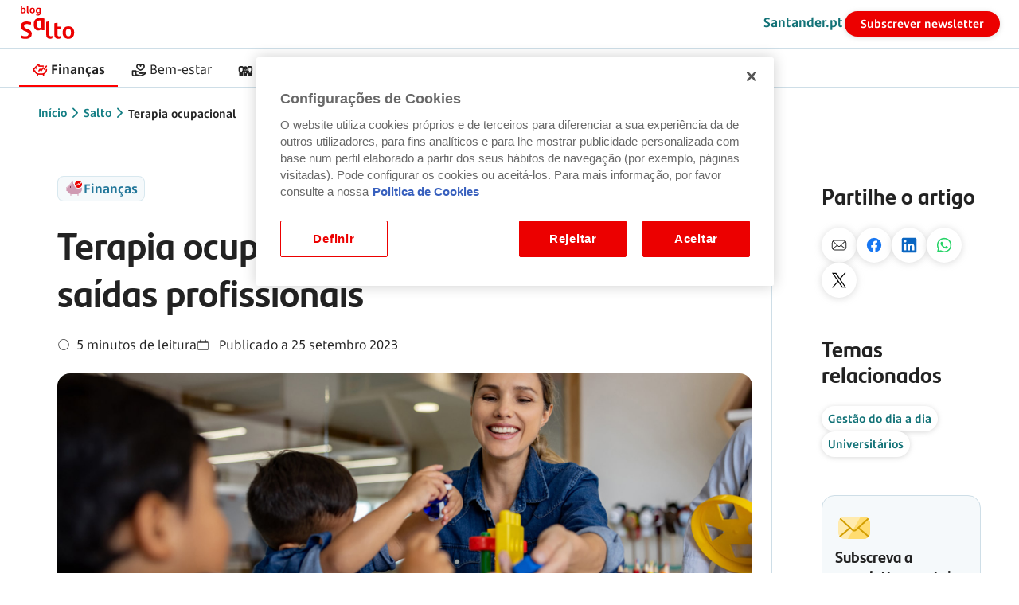

--- FILE ---
content_type: text/html;charset=utf-8
request_url: https://www.santander.pt/salto/terapia-ocupacional
body_size: 25197
content:


<!DOCTYPE HTML>
<html class="no-js" lang="pt">
      
    <head>
    
    <script defer="defer" type="text/javascript" src="https://rum.hlx.page/.rum/@adobe/helix-rum-js@%5E2/dist/micro.js" data-routing="env=prod,tier=publish,ams=Banco Santander Totta SA"></script>
<script>document.documentElement.classList.remove("no-js");</script>

    <!-- Google Tag Manager -->
    <script>(function(w,d,s,l,i){w[l]=w[l]||[];w[l].push({'gtm.start': new Date().getTime(),event:'gtm.js'});var f=d.getElementsByTagName(s)[0], j=d.createElement(s),dl=l!='dataLayer'?'&l='+l:'';j.async=true;j.src='https://www.googletagmanager.com/gtm.js?id='+i+dl;f.parentNode.insertBefore(j,f);})(window,document,'script','dataLayer','GTM-T5HRQZX');</script>
    <!-- End Google Tag Manager -->
     
    
<link rel="preconnect" href="https://www.google.com" crossorigin/>
<link rel="preconnect" href="https://stats.g.doubleclick.net" crossorigin/>
<link rel="preconnect" href="https://www.googletagmanager.com" crossorigin/>
<link rel="preconnect" href="https://www.google-analytics.com" crossorigin/>


<link rel="preload" href="/etc.clientlibs/sitepublico/clientlibs/clientlib-fonts/resources/fonts/SantanderMicroText/SantanderMicroText.woff2" as="font" type="font/woff2" crossorigin="anonymous"/>
<link href="/etc.clientlibs/sitepublico/clientlibs/clientlib-fonts/resources/fonts/SantanderMicroText/SantanderMicroTextBd.woff2" as="font" type="font/woff2" crossorigin="anonymous"/>
<link href="/etc.clientlibs/sitepublico/clientlibs/clientlib-fonts/resources/fonts/SantanderMicroText/SantanderMicroTextLt.woff2" as="font" type="font/woff2" crossorigin="anonymous"/>
<link href="/etc.clientlibs/sitepublico/clientlibs/clientlib-fonts/resources/fonts/SantanderMicroText/SantanderMicroTextIt.woff2" as="font" type="font/woff2" crossorigin="anonymous"/>
<link rel="preload" href="/etc.clientlibs/sitepublico/clientlibs/clientlib-fonts/resources/fonts/SantanderHeadline/SantanderHeadline-Bold.woff2" as="font" type="font/woff2" crossorigin="anonymous"/>


<link href="/images/sprites/sprites.png" as="image"/>

<link rel="preload" href="/images/logotipo/logo-santander.svg" as="image"/>

<link href="/images/logotipo/logo-color-branco.svg" as="image"/>



    <link rel="preload" href="/etc.clientlibs/sitepublico/clientlibs/clientlib-icons.css" as="style"/>
    <link href="/etc.clientlibs/sitepublico/components/structure/footer/clientlibs.css" as="style"/>
    <link href="/etc.clientlibs/sitepublico/components/structure/footer/clientlibs.js" as="script"/>

    <title>Terapia ocupacional: conceito e saídas profissionais</title>
    <meta charset="utf-8"/>
    <meta name="robots" content="index, follow"/>

    
      
    

    <!-- show article category and label  -->
    
      <meta name="category" content="finanças"/>
      <meta name="labels" content="gestaododiaadia,universitarios"/>
    

    
    <meta name="description" content="Gostava de saber se a terapia ocupacional é uma profissão adequada ao seu perfil? Descubra em que consiste e qual a sua importância, neste artigo."/>
    <meta name="viewport" content="width=device-width, initial-scale=1.0"/>
    <meta name="format-detection" content="telephone=no"/>
    <meta name="format-detection" content="date=no"/>
    <meta name="format-detection" content="address=no"/>
    <meta name="format-detection" content="email=no"/>
    <link href="https://www.santander.pt/salto/terapia-ocupacional" rel="canonical"/>
    
    <meta name="template" content="fb-exclusive-template"/>
    

	
		
	
		
	
		
	
		
	
		
	
		
	
		
	
		
	

	

	
		
	

    
<!-- Schema.org for Google -->

  
  <script type="application/ld+json">{"@context":"http://schema.org","@graph":[{"@type":"WebSite","url":"https://www.santander.pt/","name":"Santander","potentialAction":{"@type":"SearchAction","target":{"@type":"EntryPoint","urlTemplate":"https://www.santander.pt/?q={search_term_string}"},"query-input":"required name=search_term_string"},"inLanguage":"pt-PT"},{"@type":"Article","name":"Terapia ocupacional: o que é e quais as saídas profissionais","mainEntityOfPage":"Santander Portugal","headline":"<p>Gostava de saber se a terapia ocupacional é uma profissão adequada ao seu perfil? Descubra neste artigo.</p>\r\n","author":{"@type":"Person","name":"Santander"},"datePublished":"2023-09-25T16:42:00+01:00","dateModified":"2023-09-25T16:42:00+01:00","image":"https://www.santander.pt/images/particulares/blogue/artigos/topo/desktop/terapia_ocupacional_2048x768_desktop.jpg","articleSection":"Finanças","articleBody":"<p>É uma profissão que pode ser exercida em hospitais, clínicas, mas também escolas, empresas e estabelecimentos prisionais. Promove o bem-estar e a qualidade de vida de pessoas com lesões neurológicas e musculares, mas também de quem sofre de doenças psiquiátricas e atrasos no desenvolvimento.</p>\r\n<p> </p>\r\n<p>Se esta é uma saída profissional que lhe interessa, iremos explorar o que é a terapia ocupacional, o seu impacto nos pacientes, como trabalham os terapeutas desta área, os cursos disponíveis e as saídas profissionais.</p>\r\n<p> </p>\r\n<p> </p>\r\n<h2>O que é a terapia ocupacional?</h2>\r\n<p>A <a href=\"https://www.acss.min-saude.pt/wp-content/uploads/2016/09/Decreto_Lei_261_93.pdf\" target=\"_blank\">terapia ocupacional</a> é uma área da saúde que trata da avaliação, prevenção, tratamento e habilitação de pessoas em risco ou com disfunção ocupacional, na realização das ocupações do quotidiano que considerem significativas.</p>\r\n<p> </p>\r\n<p>Como explica a Associação Portuguesa de Terapeutas Ocupacionais, “entende-se por ocupação tudo aquilo que a pessoa realiza com o intuito de cuidar de si própria (autocuidados), desfrutar da vida (lazer) ou contribuir para o desenvolvimento da sua comunidade (produtividade)”. Assim, tanto podemos falar da realização de tarefas elementares do dia a dia, como vestir-se ou alimentar-se, ou de outro tipo de atividades mais complexas, como trabalhar ou conduzir um automóvel.</p>\r\n<p> </p>\r\n<p>A terapia ocupacional tem o objetivo de:</p>\r\n<p> </p>\r\n<ul>\r\n<li>Promover a autonomia das pessoas no desempenho das atividades quotidianas (higiene e alimentação, por exemplo)</li>\r\n</ul>\r\n<p> </p>\r\n<ul>\r\n<li>Fomentar a estimulação cognitiva, exercitando a memória, a atenção e a capacidade de resolução de problemas</li>\r\n</ul>\r\n<p> </p>\r\n<ul>\r\n<li>Estimular o desenvolvimento de competências psicossociais e motoras, como a força muscular, a amplitude de movimento, o equilíbrio, a motricidade fina, a destreza manual e a coordenação global</li>\r\n</ul>\r\n<p> </p>\r\n<ul>\r\n<li>Trabalhar a área da estimulação sensorial</li>\r\n</ul>\r\n<p> </p>\r\n<ul>\r\n<li>Promover a adaptação ao ambiente através da identificação de barreiras em casa ou da utilização de ajudas técnicas e de produtos de apoio ao paciente.</li>\r\n</ul>\r\n<p> </p>\r\n<p> </p>\r\n<h3>Qual a importância da terapia ocupacional</h3>\r\n<p>A terapia ocupacional dedica-se a potenciar a saúde e o bem-estar de indivíduos, grupos e organizações. Atua na prevenção, tratamento e reabilitação de pessoas cuja capacidade para realizarem atividades do dia-a-dia foi afetada por acidentes traumáticos, cirurgias, doenças ou alterações genéticas. Tem um papel essencial nas seguintes situações:</p>\r\n<p> </p>\r\n<ul>\r\n<li><b>Reabilitação física</b>, ajudando pessoas com lesões, doenças ou deficiências físicas a recuperarem a sua independência e funcionalidade</li>\r\n</ul>\r\n<p> </p>\r\n<ul>\r\n<li><b>Melhoria da saúde mental</b>, ensinando estratégias a pessoas com ansiedade, depressão, stress e outras condições, para que consigam melhorar a sua qualidade de vida</li>\r\n</ul>\r\n<p> </p>\r\n<ul>\r\n<li><b>Desenvolvimento de competências sociais e emocionais</b>, nomeadamente no caso de crianças com atrasos no desenvolvimento, deficiências ou transtornos do espetro do autismo, melhorando as suas capacidades motoras, de comunicação e de interação social, por forma a que consigam a participar nas atividades escolares e quotidianas.</li>\r\n</ul>\r\n<p> </p>\r\n<p> </p>\r\n<h2>Como é que o terapeuta ocupacional exerce a sua atividade</h2>\r\n<p>A abordagem da terapia ocupacional “avalia e intervém com a pessoa, nas suas ocupações e ambiente”, explica a Associação Portuguesa de Terapeutas Ocupacionais. Isto implica que o profissional analise as exigências físicas, cognitivas, afetivas e sociais da ocupação do paciente, adaptando-as às suas necessidades.</p>\r\n<p> </p>\r\n<p>A intervenção tem em conta, também, o papel do ambiente, no sentido de se perceber se aquele potencia ou não o envolvimento da pessoa nas ocupações. Dependendo deste fator, o terapeuta pode decidir remover barreiras físicas e sociais, adaptar e conceber novos espaços ou implementar “programas e abordagens que promovam a justiça ocupacional e o exercício da cidadania”.</p>\r\n<p> </p>\r\n<p>É também possível que este profissional exerça um papel na “gestão e nas políticas de desenvolvimento de organizações de âmbito local, regional, nacional e internacional”, por forma a garantir o desenvolvimento mais saudável de quem acompanha.</p>\r\n<p> </p>\r\n<p> </p>\r\n<h2>A quem se destina a terapia ocupacional</h2>\r\n<p>A terapia ocupacional destina-se a todos os que estejam em risco ou sofram de disfunção ocupacional, sejam crianças, adultos ou idosos. É uma área de intervenção que se adapta a diversos contextos e que trabalha sobretudo com:</p>\r\n<p> </p>\r\n<ul>\r\n<li>Pessoas com atraso de desenvolvimento, sejam dificuldades de aprendizagem, síndrome de Down, deficiência mental, hiperatividade e déficit de atenção, atraso global no desenvolvimento psicomotor, paralisia cerebral ou perturbação do espetro do autismo</li>\r\n</ul>\r\n<p> </p>\r\n<ul>\r\n<li>Pessoas com lesões músculo-esqueléticas, como sequelas de fraturas, tendinites, artrite reumatoide, lombalgias e dorsalgias, artroses, síndrome do túnel cárpico, queimaduras ou fibromialgia</li>\r\n</ul>\r\n<p> </p>\r\n<ul>\r\n<li>Pessoas com lesões neurológicas fruto, por exemplo, de um acidente vascular cerebral (AVC), um traumatismo craniano encefálico, lesões vertebro-medulares, doença de Parkinson, esclerose múltipla, e doença de Alzheimer</li>\r\n</ul>\r\n<p> </p>\r\n<ul>\r\n<li>Pessoas com doenças psiquiátricas e outros problemas de saúde mental, como perturbações do comportamento alimentar (bulimia e anorexia), perturbações de humor, esquizofrenia, depressão, ansiedade, perturbações do sono e perturbações de personalidade.</li>\r\n</ul>\r\n<p> </p>\r\n<h3>Como é que o terapeuta ocupacional pode ajudar alguém que tenha tido um AVC ou é autista?</h3>\r\n<p>No caso de uma pessoa que tenha sofrido um AVC, a terapia ocupacional pode recorrer a atividades que contribuam para o fortalecimento muscular, a mobilidade e o equilíbrio. Os terapeutas podem ensinar-lhe estratégias para o dia a dia, como utilizar apenas uma mão para cortar alimentos ou para escrever no computador. É possível, também, que utilizem equipamentos que possibilitem ao doente realizar as suas tarefas de forma autónoma, como barras de apoio para o banho ou calçadeiras com cabo mais grosso.</p>\r\n<p> </p>\r\n<p>A abordagem é bastante distinta ao tratar-se de uma criança com perturbação do espetro de autismo. Nessa situação, os profissionais podem recorrer a jogos e brincadeiras que a ajudem a desenvolver competências físicas, sensoriais e cognitivas. Mas não só: o terapeuta procura sempre que o menor se sinta confortável com novas experiências sensoriais e que participe progressivamente em tarefas associadas ao autocuidado, à vida escolar e às brincadeiras.</p>\r\n<p> </p>\r\n<p> </p>\r\n<h2>Quais são os cursos de terapia ocupacional em Portugal?</h2>\r\n<p>Quem pretende exercer esta profissão deve fazer uma licenciatura em Terapia Ocupacional. De acordo com a <a href=\"https://www.dges.gov.pt/guias/indcurso.asp?curso=8138\" target=\"_blank\">Direção-Geral do Ensino Superior</a>, este curso está disponível nas seguintes instituições:</p>\r\n<p> </p>\r\n<ul>\r\n<li>Instituto Politécnico de Beja - Escola Superior de Saúde</li>\r\n<li>Instituto Politécnico de Leiria - Escola Superior de Saúde</li>\r\n<li>Instituto Politécnico do Porto - Escola Superior de Saúde</li>\r\n<li>Escola Superior de Saúde do Alcoitão</li>\r\n<li>Escola Superior de Saúde de Santa Maria.</li>\r\n</ul>\r\n<p> </p>\r\n<p>Uma vez concluído este ciclo de estudos, e para exercer a profissão, os licenciados devem ter uma cédula profissional. O documento é emitido pela Administração Central do Sistema de Saúde.</p>\r\n<p> </p>\r\n<p> </p>\r\n<h3>Quais são os empregos para quem se licencia na área?</h3>\r\n<p>Os terapeutas ocupacionais podem exercer a sua atividade em contextos muito distintos, tais como:</p>\r\n<p> </p>\r\n<ul>\r\n<li>Trabalho junto da comunidade</li>\r\n<li>Cuidados continuados</li>\r\n<li>Apoio domiciliário</li>\r\n<li>Hospitais</li>\r\n<li>Centros de reabilitação</li>\r\n<li>Centros de saúde</li>\r\n<li>Saúde ocupacional</li>\r\n<li>Jardins de infância</li>\r\n<li>Escolas do ensino regular e especial</li>\r\n<li>Instituições para idosos</li>\r\n<li>Estabelecimentos prisionais</li>\r\n<li>Instituições de atendimento a toxicodependentes.</li>\r\n</ul>\r\n<p> </p>\r\n<p> </p>\r\n<h2>O terapeuta ocupacional trabalha sozinho?</h2>\r\n<p>Não necessariamente. Tanto pode exercer a sua atividade individualmente ou estar integrado numa equipa multidisciplinar. Tudo depende do programa de intervenção definido ou da organização com a qual colabora.</p>\r\n","url":"https://www.santander.pt/salto/terapia-ocupacional","publisher":{"@type":"Organization","name":"Santander Portugal","logo":{"@type":"ImageObject","url":"https://www.santander.pt/images/logo-santander.svg"}}}]}</script>

    

  <!-- Open Graph general (Facebook, Pinterest & Google+) -->
  <meta property="og:title" content="Terapia ocupacional: o que é e quais as saídas profissionais"/>
  <meta property="og:description" content="Gostava de saber se a terapia ocupacional é uma profissão adequada ao seu perfil? Descubra neste artigo."/>
  <meta name="twitter:title" content="Terapia ocupacional: o que é e quais as saídas profissionais"/>
  <meta name="twitter:description" content="Gostava de saber se a terapia ocupacional é uma profissão adequada ao seu perfil? Descubra neste artigo."/> 
  
  <meta property="og:image" content="https://www.santander.pt/images/particulares/blogue/cards/mobile/terapia_ocupacional_640x360_mobile.jpg"/>
  <meta name="twitter:image" content="https://www.santander.pt/images/particulares/blogue/cards/mobile/terapia_ocupacional_640x360_mobile.jpg"/> 
  
  <meta property="og:url" content="https://www.santander.pt/salto/terapia-ocupacional"/>
  <meta property="og:site_name" content="Santander"/>
  <meta property="og:locale" content="pt"/>
  
  <meta property="og:type" content="website"/>
  <meta name="twitter:card" content="summary_large_image"/>

  <meta name="facebook-domain-verification" content="teud1guh6fnllzkkdr5ldcwyaquy8g"/>
  
    
    


<link rel="apple-touch-icon" sizes="180x180" href="https://www.santander.pt/favicons/apple-touch-icon.png"/>
<link rel="icon" type="image/png" sizes="32x32" href="https://www.santander.pt/favicons/favicon-32x32.png"/>
<link rel="icon" type="image/png" sizes="16x16" href="https://www.santander.pt/favicons/favicon-16x16.png"/>

    
    
      
      
		 
    
	    


    
<link rel="stylesheet" href="/etc.clientlibs/sitepublico/clientlibs/clientlib-notMinification.min.css" type="text/css">
<script src="/etc.clientlibs/clientlibs/granite/clientlibrarymanager.min.js"></script>
<script>
  GraniteTiming.stamp('loaded /etc.clientlibs/clientlibs/granite/clientlibrarymanager.min.js');
</script>




    
<link rel="stylesheet" href="/etc.clientlibs/sitepublico/clientlibs/clientlib-fonts.min.css" type="text/css">
<link rel="stylesheet" href="/etc.clientlibs/sitepublico/clientlibs/clientlib-icons.min.css" type="text/css">
<link rel="stylesheet" href="/etc.clientlibs/sitepublico/components/template/tag/clientlibs.min.css" type="text/css">
<link rel="stylesheet" href="/etc.clientlibs/sitepublico/components/hidden/simpleCard/clientlibs.min.css" type="text/css">
<link rel="stylesheet" href="/etc.clientlibs/sitepublico/components/forms/input/clientlibs.min.css" type="text/css">
<link rel="stylesheet" href="/etc.clientlibs/sitepublico/clientlibs/clientlib-dependencies.min.css" type="text/css">
<link rel="stylesheet" href="/etc.clientlibs/sitepublico/clientlibs/clientlib-site.min.css" type="text/css">
<link rel="stylesheet" href="/etc.clientlibs/sitepublico/clientlibs/clientlib-web-components.min.css" type="text/css">




    
<link rel="stylesheet" href="/etc.clientlibs/sitepublico/clientlibs/clientlib-flame.min.css" type="text/css">





<span id="ie-11-polyfill"></span>
<script>if(/Trident\/|MSIE/.test(window.navigator.userAgent)){let e=document.getElementById("ie-11-polyfill"),t=document.createElement("script");t.type="text/javascript",t.src="/etc.clientlibs/sitepublico/clientlibs/clientlib-ie11-polyfill.min.js",e.appendChild(t)}</script>

    
    
    
    
    

    

    
    
    

</head>
    
    <body class="page basicpage">
    
    	
    		
    	
    		
    	
    		
    	

        
        
            



            

<!-- Google Tag Manager (noscript) -->
<noscript><iframe src="https://www.googletagmanager.com/ns.html?id=GTM-T5HRQZX" title="Google Tag Manager" height="0" width="0" style="display:none;visibility:hidden"></iframe></noscript>
<!-- End Google Tag Manager (noscript) -->

<div class="root responsivegrid">


<div class="aem-Grid aem-Grid--12 aem-Grid--default--12 ">
    
    <div class="experiencefragment aem-GridColumn aem-GridColumn--default--12">

    
    

    



<div class="xf-content-height">
    


<div class="aem-Grid aem-Grid--12 aem-Grid--default--12 ">
    
    <div class="headerBlog aem-GridColumn aem-GridColumn--default--12">
<header class="sp-headernew" data-type="blog">
    <div class="sp-headernew-fixed">
        <section class="sp-headernew-skipcontent">
            
	<div class="sp-containerLarge">		
		<section class="sp-newHeader-skipcontent"> 
			
				<div>
					<a href="#idSkipLinkconteudo" data-target="conteudo">
						Saltar para o conteúdo
						<i aria-hidden="true" class="icon-sys-021-arrow-right"></i>
					</a>
				</div>
			
		</section>
	</div>

        </section>

        

        <section class="sp-headernew-header">
            
	<div class="sp-containerLarge">
		<section class="sp-newHeader-header" data-type="blog">

			<!--  logotipo - icon  -->
			

			<!--  logotipo  -->
			
			<div class="sp-newHeader-header-logotipo-adicional">
				<div>
					<a class="sp-newHeader-focus" href="/salto" title="Blog Salto Santander">
						<img src="/images/logotipo/logo-blog-salto-santander-2025.svg" alt="Blog Salto Santander"/>
					</a>
				</div>
			</div>

			

			<!--  separador  -->
			<div style="flex-grow: 1"></div>

			<!--  links - site - ajuda, pesquisa e netbanco -->
			

			<!--  mobile - site -->
			<div class="sp-newHeader-header-mobile">
				<div class="sp-newHeader-bt-mobile">
					<button class="sp-newHeader-bt-header sp-newHeader-focus mobile" aria-expanded="false" aria-controls="sp-newHeader-overlay">
						<span>
							<i class="sp-custom-icon-menu"></i>
							<p>Menu</p>
						</span>
					</button>

					<div class="sp-newHeader-overlay">
						<div class="sp-newHeader-overlay-grid">
							<div class="sp-newHeader-overlay-grid-container">
								
    <div class="sp-newHeader-mobile-actions">
        <button class="sp-newHeader-bt-header sp-newHeader-focus-child goBack">
            <span>
                <i class="sp-custom-icon-goBack"></i>
                <p>Voltar</p>
            </span>
        </button>
        <div class="sp-newHeader-mobile-actions-separator"></div>
        
        <button class="sp-newHeader-bt-header sp-newHeader-focus-child close">
            <span>
                <i class="sp-custom-icon-close"></i>
                <p>Fechar</p>
            </span>
        </button>
    </div>

								
    <div class="sp-newHeader-mobile">

        <div class="sp-containerLarge">

            <div class="sp-newHeader-mobile-scroll">
                <div class="sp-newHeader-overlay-title">
                    <p>Menu</p>
                    
                </div>

                <ul role="menubar">
                    <li role="menuitem">
                        
                        
                            <a href="/salto/financas" class="sp-newHeader-mobile-bt-submenu sp-newHeader-focus-child" target="_self">
                                <span>
                                    <i class="icon-ban-079-saving-investment "></i>
                                    <p>Finanças</p>
                                </span>
                                
                            </a>
                        

                        

                        <div class="sp-custom-borderBottom"></div>
                    </li>
                
                    <li role="menuitem">
                        
                        
                            <a href="/salto/bem-estar" class="sp-newHeader-mobile-bt-submenu sp-newHeader-focus-child" target="_self">
                                <span>
                                    <i class="icon-ban-003-associations "></i>
                                    <p>Bem-estar</p>
                                </span>
                                
                            </a>
                        

                        

                        <div class="sp-custom-borderBottom"></div>
                    </li>
                
                    <li role="menuitem">
                        
                        
                            <a href="/salto/familia" class="sp-newHeader-mobile-bt-submenu sp-newHeader-focus-child" target="_self">
                                <span>
                                    <i class="icon-serv-071-family "></i>
                                    <p>Família</p>
                                </span>
                                
                            </a>
                        

                        

                        <div class="sp-custom-borderBottom"></div>
                    </li>
                
                    <li role="menuitem">
                        
                        
                            <a href="/salto/empresas" class="sp-newHeader-mobile-bt-submenu sp-newHeader-focus-child" target="_self">
                                <span>
                                    <i class="icon-ban-089-portfolio-of-values "></i>
                                    <p>Negócios &amp; Empresas</p>
                                </span>
                                
                            </a>
                        

                        

                        <div class="sp-custom-borderBottom"></div>
                    </li>
                
                    <li role="menuitem">
                        
                            <button aria-expanded="false" aria-controls="sp-newHeader-mobile-submenu" class="sp-newHeader-mobile-bt-submenu sp-newHeader-focus-child">
                                <span>
                                    
                                    <p>Mais temas</p>
                                </span>
                                
                            </button>
                        
                        

                        

                            <div class="sp-newHeader-mobile-submenu">
                                <div class="sp-newHeader-mobile-submenu-grid">
                                    <div class="sp-newHeader-mobile-submenu-grid-container">
                                        <div class="sp-custom-borderBottom"></div>

                                        
                                            <ul class="sp-newHeader-mobile-submenu-container">
                                                <li><label>Temas</label></li>
                                                
                                                    
                                                
                                                    
                                                
                                                    
                                                        
                                                            <li>
                                                                <a href="/salto/atualidade" target="_self" class="sp-newHeader-mobile-bt-submenu-a sp-newHeader-focus-child">
                                                                    <span>
                                                                        <i class="icon-doc-009-news "></i>
                                                                        <p>Atualidade</p>
                                                                    </span>
                                                                    
                                                                </a>
                                                            </li>
                                                        
                                                            <li>
                                                                <a href="/salto/gestao-dia-a-dia" target="_self" class="sp-newHeader-mobile-bt-submenu-a sp-newHeader-focus-child">
                                                                    <span>
                                                                        <i class="icon-func-038-financial-manager "></i>
                                                                        <p>Gestão do dia a dia</p>
                                                                    </span>
                                                                    
                                                                </a>
                                                            </li>
                                                        
                                                            <li>
                                                                <a href="/salto/contas" target="_self" class="sp-newHeader-mobile-bt-submenu-a sp-newHeader-focus-child">
                                                                    <span>
                                                                        <i class="icon-serv-093-wallet "></i>
                                                                        <p>Contas</p>
                                                                    </span>
                                                                    
                                                                </a>
                                                            </li>
                                                        
                                                            <li>
                                                                <a href="/salto/casa" target="_self" class="sp-newHeader-mobile-bt-submenu-a sp-newHeader-focus-child">
                                                                    <span>
                                                                        <i class="icon-ban-103-home "></i>
                                                                        <p>Casa</p>
                                                                    </span>
                                                                    
                                                                </a>
                                                            </li>
                                                        
                                                            <li>
                                                                <a href="/salto/credito-habitacao" target="_self" class="sp-newHeader-mobile-bt-submenu-a sp-newHeader-focus-child">
                                                                    <span>
                                                                        <i class="icon-ban-057-renting-home "></i>
                                                                        <p>Crédito Habitação</p>
                                                                    </span>
                                                                    
                                                                </a>
                                                            </li>
                                                        
                                                            <li>
                                                                <a href="/salto/investir" target="_self" class="sp-newHeader-mobile-bt-submenu-a sp-newHeader-focus-child">
                                                                    <span>
                                                                        <i class="icon-ban-028-stock-exchange "></i>
                                                                        <p>Investir</p>
                                                                    </span>
                                                                    
                                                                </a>
                                                            </li>
                                                        
                                                            <li>
                                                                <a href="/salto/lazer" target="_self" class="sp-newHeader-mobile-bt-submenu-a sp-newHeader-focus-child">
                                                                    <span>
                                                                        <i class="icon-serv-061-beach "></i>
                                                                        <p>Lazer</p>
                                                                    </span>
                                                                    
                                                                </a>
                                                            </li>
                                                        
                                                            <li>
                                                                <a href="/salto/poupar" target="_self" class="sp-newHeader-mobile-bt-submenu-a sp-newHeader-focus-child">
                                                                    <span>
                                                                        <i class="icon-ban-059-savings "></i>
                                                                        <p>Poupar</p>
                                                                    </span>
                                                                    
                                                                </a>
                                                            </li>
                                                        
                                                            <li>
                                                                <a href="/salto/seguros" target="_self" class="sp-newHeader-mobile-bt-submenu-a sp-newHeader-focus-child">
                                                                    <span>
                                                                        <i class="icon-ban-030-insurance "></i>
                                                                        <p>Seguros</p>
                                                                    </span>
                                                                    
                                                                </a>
                                                            </li>
                                                        
                                                            <li>
                                                                <a href="/salto/saude" target="_self" class="sp-newHeader-mobile-bt-submenu-a sp-newHeader-focus-child">
                                                                    <span>
                                                                        <i class="icon-serv-028-management-health "></i>
                                                                        <p>Saúde</p>
                                                                    </span>
                                                                    
                                                                </a>
                                                            </li>
                                                        
                                                            <li>
                                                                <a href="/salto/seguranca-na-internet" target="_self" class="sp-newHeader-mobile-bt-submenu-a sp-newHeader-focus-child">
                                                                    <span>
                                                                        <i class="icon-chan-011-civil-liability "></i>
                                                                        <p>Segurança</p>
                                                                    </span>
                                                                    
                                                                </a>
                                                            </li>
                                                        
                                                            <li>
                                                                <a href="/salto/teen-kids" target="_self" class="sp-newHeader-mobile-bt-submenu-a sp-newHeader-focus-child">
                                                                    <span>
                                                                        <i class="icon-chan-017-help-us-to-improve "></i>
                                                                        <p>Teens &amp; Kids</p>
                                                                    </span>
                                                                    
                                                                </a>
                                                            </li>
                                                        
                                                            <li>
                                                                <a href="/salto/universitarios" target="_self" class="sp-newHeader-mobile-bt-submenu-a sp-newHeader-focus-child">
                                                                    <span>
                                                                        <i class="icon-serv-049-university "></i>
                                                                        <p>Universitários</p>
                                                                    </span>
                                                                    
                                                                </a>
                                                            </li>
                                                        
                                                            <li>
                                                                <a href="/salto/gestao-empresas" target="_self" class="sp-newHeader-mobile-bt-submenu-a sp-newHeader-focus-child">
                                                                    <span>
                                                                        <i class="icon-serv-006-building "></i>
                                                                        <p>Gestão de empresas</p>
                                                                    </span>
                                                                    
                                                                </a>
                                                            </li>
                                                        
                                                            <li>
                                                                <a href="/salto/sustentabilidade" target="_self" class="sp-newHeader-mobile-bt-submenu-a sp-newHeader-focus-child">
                                                                    <span>
                                                                        <i class="icon-ban-067-sustainable-services "></i>
                                                                        <p>Sustentabilidade</p>
                                                                    </span>
                                                                    
                                                                </a>
                                                            </li>
                                                        
                                                    
                                                
                                                
                                                
                                                    
                                                
                                                    
                                                
                                                    
                                                
                                            </ul>
                                        

                                        


                                    </div>
                                </div>
                            </div>
                        

                        <div class="sp-custom-borderBottom"></div>
                    </li>
                </ul>

                <div>
                    <div class="sp-newHeader-mobile-title-blog">Sobre o blog</div>
                    <div>
                        <a href="/" target="_blank" class="sp-newHeader-mobile-bt-submenu-a blue sp-newHeader-focus-child">
                            <span>
                                <i></i>
                                <p>Santander.pt</p>
                            </span>
                        </a>
                    </div>
                </div>

                <div class="sp-newHeader-mobile-ctas sp-newHader-newsletter">
                    

                        
                            
    
    
        <a tabindex="0" class="batatas  sp-button sp-button-primary sp-button-primary-L" href="javascript:openMySideBar($(&#39;.sp-newsletter-box-menu&#39;)[0],&#39;.sp-newsletter-box&#39;);" target="_self">
            
            Subscrever newsletter
            
        </a>
    
    
    
        
    

                        
                    
                </div>

                <div class="sp-newHeader-overlay-ctas">
                    
                        
                    
                        
                    
                        
                    
                </div>
                <div class="sp-newHeader-overlay-links">
                    <p></p>
                    <ul>
                        
                            
                        
                            
                        
                            
                        
                    </ul>
                </div>
            </div>
        </div>
    </div>

							</div>
						</div>
					</div>
				</div>
			</div>

			<!--  links e ctas -->
			<div class="sp-newHeader-header-actions">
				<div class="sp-newHeader-header-actions-links">
					
						
					
						
					
						
							
								
    
    
        <a tabindex="0" class="  sp-link  " href="/" target="_self">
            
            Santander.pt
            
        </a>
    
    
    
        
    

							
						
					
						
					
				</div>
				<div class="sp-newHeader-header-actions-ctas">
					
						
					
						
					
						
					
						
							
								
								
								
    
    
        <a tabindex="0" class="  sp-button sp-button-primary " href="javascript:openMySideBar($(&#39;.sp-newsletter-box-menu&#39;)[0],&#39;.sp-newsletter-box&#39;);" target="_self">
            
            Subscrever newsletter
            
        </a>
    
    
    
        
    

							
						
					
					
				</div>
			</div>

		</section>
	</div>

        </section>

        <section class="sp-headernew-submenu">
            
	<div class="sp-containerLarge">
		<section class="sp-newHeader-submenu" data-type="blog">

			
		
			

			<nav role="menu">
				<ul class="sp-newHeader-menu-nav" role="presentation">
					
						
					
						
							
								<li role="presentation" class="sp-menuNew-item-link">
									<a role="menuitem" href="/salto/financas" class="sp-newHeader-bt-header sp-newHeader-bt-submenu sp-newHeader-focus-child is-selected" target="_self">
										<span>
											<i class="icon-ban-079-saving-investment "></i>
											<p>Finanças</p>
										</span>
									</a> 
								</li>
							
								<li role="presentation" class="sp-menuNew-item-link">
									<a role="menuitem" href="/salto/bem-estar" class="sp-newHeader-bt-header sp-newHeader-bt-submenu sp-newHeader-focus-child " target="_self">
										<span>
											<i class="icon-ban-003-associations "></i>
											<p>Bem-estar</p>
										</span>
									</a> 
								</li>
							
								<li role="presentation" class="sp-menuNew-item-link">
									<a role="menuitem" href="/salto/familia" class="sp-newHeader-bt-header sp-newHeader-bt-submenu sp-newHeader-focus-child " target="_self">
										<span>
											<i class="icon-serv-071-family "></i>
											<p>Família</p>
										</span>
									</a> 
								</li>
							
								<li role="presentation" class="sp-menuNew-item-link">
									<a role="menuitem" href="/salto/empresas" class="sp-newHeader-bt-header sp-newHeader-bt-submenu sp-newHeader-focus-child " target="_self">
										<span>
											<i class="icon-ban-089-portfolio-of-values "></i>
											<p>Negócios &amp; Empresas</p>
										</span>
									</a> 
								</li>
							
						
					
						
					

					<li class="sp-menuNew-item-link" role="presentation">
						<div class="sp-newHeader-bt-maistemas">
							<button role="menuitem" aria-expanded="false" aria-controls="sp-newHeader-overlay" class="sp-newHeader-bt-header sp-newHeader-bt-submenu sp-newHeader-focus-child maistemas">
								<span>
									
									<p>Mais temas</p>
								</span>
							</button>
							<div class="sp-newHeader-overlay">
								<div class="sp-newHeader-overlay-grid">
									<div class="sp-newHeader-overlay-grid-container">
										<div class="sp-newHeader-submenu-details">
											<div class="sp-containerLarge sp-newHeader-maistemas">
												<div class="sp-newHeader-maistemas-temas">
													<p class="sp-newHeader-details-title">Temas</p>
													<ul>
														
															
														
															
														
															
																
																	<li>
																		<a href="/salto/atualidade" class="sp-newHeader-focus-child" target="_self">
																			<span>
																				<i class="icon-doc-009-news "></i>
																				<p>Atualidade</p>
																			</span>																				
																		</a>                        
																	</li>
																
																	<li>
																		<a href="/salto/gestao-dia-a-dia" class="sp-newHeader-focus-child" target="_self">
																			<span>
																				<i class="icon-func-038-financial-manager "></i>
																				<p>Gestão do dia a dia</p>
																			</span>																				
																		</a>                        
																	</li>
																
																	<li>
																		<a href="/salto/contas" class="sp-newHeader-focus-child" target="_self">
																			<span>
																				<i class="icon-serv-093-wallet "></i>
																				<p>Contas</p>
																			</span>																				
																		</a>                        
																	</li>
																
																	<li>
																		<a href="/salto/casa" class="sp-newHeader-focus-child" target="_self">
																			<span>
																				<i class="icon-ban-103-home "></i>
																				<p>Casa</p>
																			</span>																				
																		</a>                        
																	</li>
																
																	<li>
																		<a href="/salto/credito-habitacao" class="sp-newHeader-focus-child" target="_self">
																			<span>
																				<i class="icon-ban-057-renting-home "></i>
																				<p>Crédito Habitação</p>
																			</span>																				
																		</a>                        
																	</li>
																
																	<li>
																		<a href="/salto/investir" class="sp-newHeader-focus-child" target="_self">
																			<span>
																				<i class="icon-ban-028-stock-exchange "></i>
																				<p>Investir</p>
																			</span>																				
																		</a>                        
																	</li>
																
																	<li>
																		<a href="/salto/lazer" class="sp-newHeader-focus-child" target="_self">
																			<span>
																				<i class="icon-serv-061-beach "></i>
																				<p>Lazer</p>
																			</span>																				
																		</a>                        
																	</li>
																
																	<li>
																		<a href="/salto/poupar" class="sp-newHeader-focus-child" target="_self">
																			<span>
																				<i class="icon-ban-059-savings "></i>
																				<p>Poupar</p>
																			</span>																				
																		</a>                        
																	</li>
																
																	<li>
																		<a href="/salto/seguros" class="sp-newHeader-focus-child" target="_self">
																			<span>
																				<i class="icon-ban-030-insurance "></i>
																				<p>Seguros</p>
																			</span>																				
																		</a>                        
																	</li>
																
																	<li>
																		<a href="/salto/saude" class="sp-newHeader-focus-child" target="_self">
																			<span>
																				<i class="icon-serv-028-management-health "></i>
																				<p>Saúde</p>
																			</span>																				
																		</a>                        
																	</li>
																
																	<li>
																		<a href="/salto/seguranca-na-internet" class="sp-newHeader-focus-child" target="_self">
																			<span>
																				<i class="icon-chan-011-civil-liability "></i>
																				<p>Segurança</p>
																			</span>																				
																		</a>                        
																	</li>
																
																	<li>
																		<a href="/salto/teen-kids" class="sp-newHeader-focus-child" target="_self">
																			<span>
																				<i class="icon-chan-017-help-us-to-improve "></i>
																				<p>Teens &amp; Kids</p>
																			</span>																				
																		</a>                        
																	</li>
																
																	<li>
																		<a href="/salto/universitarios" class="sp-newHeader-focus-child" target="_self">
																			<span>
																				<i class="icon-serv-049-university "></i>
																				<p>Universitários</p>
																			</span>																				
																		</a>                        
																	</li>
																
																	<li>
																		<a href="/salto/gestao-empresas" class="sp-newHeader-focus-child" target="_self">
																			<span>
																				<i class="icon-serv-006-building "></i>
																				<p>Gestão de empresas</p>
																			</span>																				
																		</a>                        
																	</li>
																
																	<li>
																		<a href="/salto/sustentabilidade" class="sp-newHeader-focus-child" target="_self">
																			<span>
																				<i class="icon-ban-067-sustainable-services "></i>
																				<p>Sustentabilidade</p>
																			</span>																				
																		</a>                        
																	</li>
																
															
														
													</ul>														
												</div>
												<div class="sp-newHeader-maistemas-divider"></div>
												<div class="sp-newHeader-maistemas-tipologias">
													
													<ul>
														
															
														
															
														
															
														
													</ul>														
												</div>
											</div>
										</div>
									</div>							
								</div>
							</div>
						</div>
					</li>
					<li class="sp-menuNew-item-link" role="presentation">						
						<div class="sp-newHeader-bt-pesquisa">
							<button role="menuitem" class="sp-newHeader-bt-header sp-newHeader-bt-submenu sp-newHeader-focus-child pesquisa" aria-expanded="false" aria-controls="sp-newHeader-overlay" title="Pesquisar">
								<span>
									<i class="icon-func-071-search "></i>
									<p mobile>Pesquisar</p>
									<p>Pesquisar</p>
								</span>
							</button>
							<div class="sp-newHeader-overlay">
								<div class="sp-newHeader-overlay-grid">
									<div class="sp-newHeader-overlay-grid-container">
										
    <div class="sp-newHeader-mobile-actions">
        
        <div class="sp-newHeader-mobile-actions-separator"></div>
        
        <button class="sp-newHeader-bt-header sp-newHeader-focus-child close">
            <span>
                <i class="sp-custom-icon-close"></i>
                <p>Fechar</p>
            </span>
        </button>
    </div>

										
    <div class="sp-newHeader-pesquisa">
        <div class="sp-containerLarge">
            <div class="sp-newHeader-overlay-title">
                <p>Pesquisar</p>
            </div>
            <form data-path="/pesquisa" id='search' data-gtm-form-interact-id="0">
                <div class="sp-newHeader-pesquisa-input">
                    <div>
                        <label for="inputPesquisa">Pesquise um tópico no blog</label>
                        <input id="inputPesquisa" type="text" placeholder="Por exemplo: entregar o IRS"/>
                    </div>
                    <div class="sp-newHeader-pesquisa-input-button">
                        
                            
                                
    
    
        <a tabindex="0" class="  sp-button sp-button-primary sp-button-primary-L" href="/salto/pesquisa" target="_self">
            
            Pesquisar
            
        </a>
    
    
    
        
    

                            
                        
                            
                        
                            
                        
                    </div>
                    
                </div>
            </form>
            <div class="sp-newHeader-overlay-links topicos">
                <p>Tópicos mais procurados</p>
                <ul>
                    
                        <li>
                            
    
    
        
    
    
    
        <a class="  sp-link  " href="/salto/seguros" target="_self">
            Seguros
            <span aria-hidden="true" class="sp-custom-icon-maior-green"></span>
        </a>
    

                        </li>
                    
                        <li>
                            
    
    
        
    
    
    
        <a class="  sp-link  " href="/salto/casa" target="_self">
            Casa
            <span aria-hidden="true" class="sp-custom-icon-maior-green"></span>
        </a>
    

                        </li>
                    
                        <li>
                            
    
    
        
    
    
    
        <a class="  sp-link  " href="/salto/saude" target="_self">
            Saúde
            <span aria-hidden="true" class="sp-custom-icon-maior-green"></span>
        </a>
    

                        </li>
                    
                        <li>
                            
    
    
        
    
    
    
        <a class="  sp-link  " href="/salto/gestao-dia-a-dia" target="_self">
            Gestão do dia a dia
            <span aria-hidden="true" class="sp-custom-icon-maior-green"></span>
        </a>
    

                        </li>
                    
                        <li>
                            
    
    
        
    
    
    
        <a class="  sp-link  " href="/salto/investir" target="_self">
            Investir
            <span aria-hidden="true" class="sp-custom-icon-maior-green"></span>
        </a>
    

                        </li>
                    
                        <li>
                            
    
    
        
    
    
    
        <a class="  sp-link  " href="/salto/sustentabilidade" target="_self">
            Sustentabilidade
            <span aria-hidden="true" class="sp-custom-icon-maior-green"></span>
        </a>
    

                        </li>
                    
                </ul>
            </div>
            <div class="sp-newHeader-overlay-links sugeridos">
                <p></p>
                <div>
                    <ul>
                        
                    </ul>
                </div>
            </div>
        </div>
    </div>

									</div>							
								</div>
							</div>					
						</div>
					</li>				
				</ul>
			</nav>

			<div class="separator"></div>	
		</section>
	</div>

        </section>

        <section class="sp-headernew-background">
            <div class="sp-newHeader-background"></div>
        </section>

    </div>
</header></div>

    
</div>

</div>
</div>
<div class="breadcrumb aem-GridColumn aem-GridColumn--default--12">
<div class="sp-containerLarge">
	<div class="sp-breadcrumb    ">
		
			<ul class="sp-breadcrumb--list">
				<li class="sp-breadcrumb--list--item">
					<a class="sp-breadcrumb--list--item--link" href="/">Início</a>
				</li>			
			
				<li class="sp-breadcrumb--list--item">
					<a class="sp-breadcrumb--list--item--link" href="/salto">Salto</a>
				</li>			
			
				<li class="sp-breadcrumb--list--item">
					<a class="sp-breadcrumb--list--item--link" href="/salto/terapia-ocupacional">Terapia ocupacional</a>
				</li>			
			</ul>
		
	</div>
</div></div>
<div class="articleHeader aem-GridColumn aem-GridColumn--default--12">

<div class="sp-articleHeader" data-path="/salto/terapia-ocupacional">	
	<!-- article header  -->
	<div class="sp-containerLarge">


		<div class="sp-articleHeader__wrapper">
			<div class="sp-articleHeader__info">

				<div class="sp-articleHeader__main">					
					

												
							<a class="sp-article-card-category" href="/salto/financas" style="background-color: #F5F9FB;border: 1px solid #23779A22">
								
    
        <svg width="32" height="32" viewBox="0 0 32 32" fill="none" xmlns="http://www.w3.org/2000/svg">
<path fill-rule="evenodd" clip-rule="evenodd" d="M23.3334 14.667C26.6471 14.667 29.3334 11.9807 29.3334 8.66699C29.3334 7.64357 29.0771 6.67999 28.6253 5.83691L25.4845 9.46522C25.3614 9.60743 25.184 9.69102 24.9959 9.69538C24.8079 9.69975 24.6267 9.62447 24.4972 9.48812L23.6044 8.54855L21.7304 10.8241C21.609 10.9715 21.4302 11.0598 21.2394 11.0666C21.0486 11.0733 20.864 10.998 20.7325 10.8596L19.8469 9.92763L18.2735 11.8929C19.3392 13.561 21.2071 14.667 23.3334 14.667ZM17.6365 10.5551C17.4398 9.96143 17.3334 9.32664 17.3334 8.66699C17.3334 5.35328 20.0197 2.66699 23.3334 2.66699C25.1293 2.66699 26.7409 3.45602 27.8405 4.70634L24.9574 8.03687L24.052 7.08396C23.9204 6.94554 23.7359 6.87016 23.545 6.87694C23.3542 6.88371 23.1755 6.97198 23.0541 7.11938L21.1801 9.39496L20.2873 8.45539C20.1546 8.31581 19.9681 8.24039 19.7757 8.24854C19.5834 8.2567 19.4039 8.34763 19.2836 8.49794L17.6365 10.5551Z" fill="#EC0000"/>
<path fill-rule="evenodd" clip-rule="evenodd" d="M15.9998 8.6294C15.9998 8.27014 15.7207 7.96145 15.3622 7.96145H14.6665V4.62169C14.6665 4.25279 14.3669 3.9489 14.0033 4.0072C12.6766 4.21994 10.7524 5.16589 9.57592 8.52983C7.35707 9.37864 5.57571 11.1147 4.66406 13.3051H3.33317C2.96498 13.3051 2.6665 13.6041 2.6665 13.973V19.3166C2.6665 19.6855 2.96498 19.9846 3.33317 19.9846H4.66405C5.63307 22.3127 7.58467 24.1277 9.99984 24.9094V27.332C9.99984 27.7009 10.2983 28 10.6665 28C11.0347 28 11.3332 27.7009 11.3332 27.332V25.2261C11.7678 25.2933 12.2131 25.3282 12.6665 25.3282H20.6665C21.1199 25.3282 21.5652 25.2933 21.9998 25.2261V27.332C21.9998 27.7009 22.2983 28 22.6665 28C23.0347 28 23.3332 27.7009 23.3332 27.332V24.9094C26.8149 23.7825 29.3332 20.5083 29.3332 16.6448C29.3332 15.9408 29.2495 15.2564 29.0917 14.6009C28.9749 14.116 28.3678 13.9948 27.983 14.3113C26.7175 15.3521 25.0982 15.9769 23.3332 15.9769C19.2831 15.9769 15.9998 12.6873 15.9998 8.6294Z" fill="#CF9BB3"/>
<path fill-rule="evenodd" clip-rule="evenodd" d="M3.99984 20H3.33317C2.96498 20 2.6665 19.7007 2.6665 19.3314V13.9826C2.6665 13.6134 2.96498 13.314 3.33317 13.314H4.66406C5.57571 11.1216 7.35707 9.38383 9.57592 8.5342C10.7524 5.16702 12.6766 4.22015 14.0033 4.00721C14.3669 3.94885 14.6665 4.25304 14.6665 4.62229V5.50756C13.419 5.91809 11.8993 7.03763 10.9093 9.87139C8.6904 10.721 6.90905 12.4588 5.99739 14.6512H4.6665C4.29831 14.6512 3.99984 14.9506 3.99984 15.3198V20Z" fill="#E2C3D2"/>
<path d="M9.3335 12.6667C9.3335 12.2985 9.63197 12 10.0002 12C10.3684 12 10.6668 12.2985 10.6668 12.6667V14C10.6668 14.3682 10.3684 14.6667 10.0002 14.6667C9.63197 14.6667 9.3335 14.3682 9.3335 14V12.6667Z" fill="#732645"/>
</svg>

    

								<p style="color: #23779A">
									Finanças</p>
							</a>
						
					

					<h1 class="sp-articleHeader__info-title sp-richText">Terapia ocupacional: o que é e quais as saídas profissionais</h1>

					<div class="sp-articleHeader__info-align">
						<div class="sp-articleHeader__info-readTime">
							5 minutos de leitura</div>

						<div class="sp-articleHeader__info-date">
							
								Publicado a<span> 25
									Setembro 2023</span>
							
							
						</div>
					</div>


					<div class="sp-articleHeader--image">
						
    
    
        
        
            
        
        
        <img class="lazy " src="[data-uri]" data-src="/images/particulares/blogue/artigos/topo/desktop/terapia_ocupacional_2048x768_desktop.jpg"/>
        
        <noscript>
            <img src="/images/particulares/blogue/artigos/topo/desktop/terapia_ocupacional_2048x768_desktop.jpg"/>
        </noscript>
    

					</div>

					
						
					
					<div class="sp-articleHeader__info-description sp-richText"><p>Gostava de saber se a terapia ocupacional é uma profissão adequada ao seu perfil? Descubra neste artigo.</p>
</div>


				</div>
				<div class="sp-articleHeader__info-freeContent">
					
					<div class="sp-freeContentBlog__body sp-richText">
						
						<p>É uma profissão que pode ser exercida em hospitais, clínicas, mas também escolas, empresas e estabelecimentos prisionais. Promove o bem-estar e a qualidade de vida de pessoas com lesões neurológicas e musculares, mas também de quem sofre de doenças psiquiátricas e atrasos no desenvolvimento.</p>
<p> </p>
<p>Se esta é uma saída profissional que lhe interessa, iremos explorar o que é a terapia ocupacional, o seu impacto nos pacientes, como trabalham os terapeutas desta área, os cursos disponíveis e as saídas profissionais.</p>
<p> </p>
<p> </p>
<h2>O que é a terapia ocupacional?</h2>
<p>A <a href="https://www.acss.min-saude.pt/wp-content/uploads/2016/09/Decreto_Lei_261_93.pdf" target="_blank">terapia ocupacional</a> é uma área da saúde que trata da avaliação, prevenção, tratamento e habilitação de pessoas em risco ou com disfunção ocupacional, na realização das ocupações do quotidiano que considerem significativas.</p>
<p> </p>
<p>Como explica a Associação Portuguesa de Terapeutas Ocupacionais, “entende-se por ocupação tudo aquilo que a pessoa realiza com o intuito de cuidar de si própria (autocuidados), desfrutar da vida (lazer) ou contribuir para o desenvolvimento da sua comunidade (produtividade)”. Assim, tanto podemos falar da realização de tarefas elementares do dia a dia, como vestir-se ou alimentar-se, ou de outro tipo de atividades mais complexas, como trabalhar ou conduzir um automóvel.</p>
<p> </p>
<p>A terapia ocupacional tem o objetivo de:</p>
<p> </p>
<ul> 
 <li>Promover a autonomia das pessoas no desempenho das atividades quotidianas (higiene e alimentação, por exemplo)</li> 
</ul>
<p> </p>
<ul> 
 <li>Fomentar a estimulação cognitiva, exercitando a memória, a atenção e a capacidade de resolução de problemas</li> 
</ul>
<p> </p>
<ul> 
 <li>Estimular o desenvolvimento de competências psicossociais e motoras, como a força muscular, a amplitude de movimento, o equilíbrio, a motricidade fina, a destreza manual e a coordenação global</li> 
</ul>
<p> </p>
<ul> 
 <li>Trabalhar a área da estimulação sensorial</li> 
</ul>
<p> </p>
<ul> 
 <li>Promover a adaptação ao ambiente através da identificação de barreiras em casa ou da utilização de ajudas técnicas e de produtos de apoio ao paciente.</li> 
</ul>
<p> </p>
<p> </p>
<h3>Qual a importância da terapia ocupacional</h3>
<p>A terapia ocupacional dedica-se a potenciar a saúde e o bem-estar de indivíduos, grupos e organizações. Atua na prevenção, tratamento e reabilitação de pessoas cuja capacidade para realizarem atividades do dia-a-dia foi afetada por acidentes traumáticos, cirurgias, doenças ou alterações genéticas. Tem um papel essencial nas seguintes situações:</p>
<p> </p>
<ul> 
 <li><b>Reabilitação física</b>, ajudando pessoas com lesões, doenças ou deficiências físicas a recuperarem a sua independência e funcionalidade</li> 
</ul>
<p> </p>
<ul> 
 <li><b>Melhoria da saúde mental</b>, ensinando estratégias a pessoas com ansiedade, depressão, stress e outras condições, para que consigam melhorar a sua qualidade de vida</li> 
</ul>
<p> </p>
<ul> 
 <li><b>Desenvolvimento de competências sociais e emocionais</b>, nomeadamente no caso de crianças com atrasos no desenvolvimento, deficiências ou transtornos do espetro do autismo, melhorando as suas capacidades motoras, de comunicação e de interação social, por forma a que consigam a participar nas atividades escolares e quotidianas.</li> 
</ul>
<p> </p>
<p> </p>
<h2>Como é que o terapeuta ocupacional exerce a sua atividade</h2>
<p>A abordagem da terapia ocupacional “avalia e intervém com a pessoa, nas suas ocupações e ambiente”, explica a Associação Portuguesa de Terapeutas Ocupacionais. Isto implica que o profissional analise as exigências físicas, cognitivas, afetivas e sociais da ocupação do paciente, adaptando-as às suas necessidades.</p>
<p> </p>
<p>A intervenção tem em conta, também, o papel do ambiente, no sentido de se perceber se aquele potencia ou não o envolvimento da pessoa nas ocupações. Dependendo deste fator, o terapeuta pode decidir remover barreiras físicas e sociais, adaptar e conceber novos espaços ou implementar “programas e abordagens que promovam a justiça ocupacional e o exercício da cidadania”.</p>
<p> </p>
<p>É também possível que este profissional exerça um papel na “gestão e nas políticas de desenvolvimento de organizações de âmbito local, regional, nacional e internacional”, por forma a garantir o desenvolvimento mais saudável de quem acompanha.</p>
<p> </p>
<p> </p>
<h2>A quem se destina a terapia ocupacional</h2>
<p>A terapia ocupacional destina-se a todos os que estejam em risco ou sofram de disfunção ocupacional, sejam crianças, adultos ou idosos. É uma área de intervenção que se adapta a diversos contextos e que trabalha sobretudo com:</p>
<p> </p>
<ul> 
 <li>Pessoas com atraso de desenvolvimento, sejam dificuldades de aprendizagem, síndrome de Down, deficiência mental, hiperatividade e déficit de atenção, atraso global no desenvolvimento psicomotor, paralisia cerebral ou perturbação do espetro do autismo</li> 
</ul>
<p> </p>
<ul> 
 <li>Pessoas com lesões músculo-esqueléticas, como sequelas de fraturas, tendinites, artrite reumatoide, lombalgias e dorsalgias, artroses, síndrome do túnel cárpico, queimaduras ou fibromialgia</li> 
</ul>
<p> </p>
<ul> 
 <li>Pessoas com lesões neurológicas fruto, por exemplo, de um acidente vascular cerebral (AVC), um traumatismo craniano encefálico, lesões vertebro-medulares, doença de Parkinson, esclerose múltipla, e doença de Alzheimer</li> 
</ul>
<p> </p>
<ul> 
 <li>Pessoas com doenças psiquiátricas e outros problemas de saúde mental, como perturbações do comportamento alimentar (bulimia e anorexia), perturbações de humor, esquizofrenia, depressão, ansiedade, perturbações do sono e perturbações de personalidade.</li> 
</ul>
<p> </p>
<h3>Como é que o terapeuta ocupacional pode ajudar alguém que tenha tido um AVC ou é autista?</h3>
<p>No caso de uma pessoa que tenha sofrido um AVC, a terapia ocupacional pode recorrer a atividades que contribuam para o fortalecimento muscular, a mobilidade e o equilíbrio. Os terapeutas podem ensinar-lhe estratégias para o dia a dia, como utilizar apenas uma mão para cortar alimentos ou para escrever no computador. É possível, também, que utilizem equipamentos que possibilitem ao doente realizar as suas tarefas de forma autónoma, como barras de apoio para o banho ou calçadeiras com cabo mais grosso.</p>
<p> </p>
<p>A abordagem é bastante distinta ao tratar-se de uma criança com perturbação do espetro de autismo. Nessa situação, os profissionais podem recorrer a jogos e brincadeiras que a ajudem a desenvolver competências físicas, sensoriais e cognitivas. Mas não só: o terapeuta procura sempre que o menor se sinta confortável com novas experiências sensoriais e que participe progressivamente em tarefas associadas ao autocuidado, à vida escolar e às brincadeiras.</p>
<p> </p>
<p> </p>
<h2>Quais são os cursos de terapia ocupacional em Portugal?</h2>
<p>Quem pretende exercer esta profissão deve fazer uma licenciatura em Terapia Ocupacional. De acordo com a <a href="https://www.dges.gov.pt/guias/indcurso.asp?curso=8138" target="_blank">Direção-Geral do Ensino Superior</a>, este curso está disponível nas seguintes instituições:</p>
<p> </p>
<ul> 
 <li>Instituto Politécnico de Beja - Escola Superior de Saúde</li> 
 <li>Instituto Politécnico de Leiria - Escola Superior de Saúde</li> 
 <li>Instituto Politécnico do Porto - Escola Superior de Saúde</li> 
 <li>Escola Superior de Saúde do Alcoitão</li> 
 <li>Escola Superior de Saúde de Santa Maria.</li> 
</ul>
<p> </p>
<p>Uma vez concluído este ciclo de estudos, e para exercer a profissão, os licenciados devem ter uma cédula profissional. O documento é emitido pela Administração Central do Sistema de Saúde.</p>
<p> </p>
<p> </p>
<h3>Quais são os empregos para quem se licencia na área?</h3>
<p>Os terapeutas ocupacionais podem exercer a sua atividade em contextos muito distintos, tais como:</p>
<p> </p>
<ul> 
 <li>Trabalho junto da comunidade</li> 
 <li>Cuidados continuados</li> 
 <li>Apoio domiciliário</li> 
 <li>Hospitais</li> 
 <li>Centros de reabilitação</li> 
 <li>Centros de saúde</li> 
 <li>Saúde ocupacional</li> 
 <li>Jardins de infância</li> 
 <li>Escolas do ensino regular e especial</li> 
 <li>Instituições para idosos</li> 
 <li>Estabelecimentos prisionais</li> 
 <li>Instituições de atendimento a toxicodependentes.</li> 
</ul>
<p> </p>
<p> </p>
<h2>O terapeuta ocupacional trabalha sozinho?</h2>
<p>Não necessariamente. Tanto pode exercer a sua atividade individualmente ou estar integrado numa equipa multidisciplinar. Tudo depende do programa de intervenção definido ou da organização com a qual colabora.</p>
						<div class="clearFloat"></div>
					</div>
				</div>

				<div class="sp-articleHeader__importercontainer">
					

    
    
    
    <div id="container-0806a1ebcf" class="cmp-container">
        
        
        
    </div>


					
						

					
					
						


    

					
				
				</div>
			</div>

			
			<div class="sp-articleHeader__social">

				
					
<div class="cmp-experiencefragment cmp-experiencefragment--article-sidebar-">

    



<div class="xf-content-height">
    


<div class="aem-Grid aem-Grid--12 aem-Grid--default--12 ">
    
    <div class="socialSharing aem-GridColumn aem-GridColumn--default--12">



<section class="sp-socialSharing">

    <div class="sp-socialSharing-container">
        <h2 class="sp-socialSharing-container-word">Partilhe o artigo</h2>
        <ul>
            <li>
                <a title="Por mail" class="sp-socialSharing-email" href="javascript:void(0);" data-label="email" data-action="social_sharing_email" aria-label="Por mail">
                    <svg xmlns="http://www.w3.org/2000/svg" width="22" height="22" viewBox="0 0 22 22" fill="none">
                        <path d="M16.5731 4.58398C17.5207 4.58398 18.3829 4.95094 19.0251 5.55048C19.0579 5.57019 19.0884 5.59553 19.1158 5.62533C19.1343 5.64544 19.1507 5.66676 19.1649 5.68901C19.738 6.28481 20.1072 7.07826 20.1606 7.95687L20.1673 8.17823V13.8506C20.1673 15.7591 18.6688 17.3172 16.7841 17.4127L16.6006 17.4173H5.40073C3.49225 17.4173 1.93414 15.9188 1.83862 14.0341L1.83398 13.8506V8.17823C1.83398 6.25554 3.3445 4.68495 5.2433 4.58866L5.42823 4.58398H16.5731ZM13.3107 11.5892L12.2176 12.5965C11.5649 13.1779 10.6 13.2121 9.90583 12.6949L9.77899 12.5914L8.69065 11.5892L3.66382 15.8523C4.09234 16.2244 4.64156 16.4612 5.245 16.4962L5.40073 16.5007H16.6006C17.2655 16.5007 17.8732 16.2559 18.3384 15.8515L13.3107 11.5892ZM2.7577 7.98252L2.75065 8.17823V13.8506C2.75065 14.3185 2.87188 14.7581 3.08464 15.1396L8.0114 10.9631L3.269 6.59481C2.97936 6.98905 2.79508 7.46547 2.7577 7.98252ZM18.735 6.59852L13.9908 10.964L18.9172 15.1387C19.1059 14.8 19.2224 14.4156 19.2462 14.0063L19.2507 13.8506V8.17823C19.2507 7.65315 19.0994 7.1633 18.8381 6.74988L18.735 6.59852ZM5.42823 5.50065C4.87322 5.50065 4.35757 5.66964 3.92994 5.95896L10.3943 11.912C10.7115 12.1945 11.1762 12.218 11.5137 11.9865L11.6024 11.917L18.0741 5.96082C17.6995 5.70667 17.2571 5.54497 16.7797 5.50851L16.5731 5.50065H5.42823Z" fill="#222222"/>
                    </svg>
                </a>
            </li>
            <li>
                <a title="No Facebook" class="sp-socialSharing-facebook" href="javascript:void(0);" data-openingtype="newWindow" data-label="facebook" data-action="social_sharing_facebook" aria-label="No Facebook">
                    <svg xmlns="http://www.w3.org/2000/svg" width="22" height="22" viewBox="0 0 22 22" fill="none">
                        <circle cx="11.0007" cy="11.0007" r="9.16667" fill="#1877F2"/>
                        <path d="M14.5682 13.6491L14.9746 10.9993H12.4323V9.27983C12.4323 8.55491 12.7874 7.84831 13.9261 7.84831H15.082V5.59245C15.082 5.59245 14.033 5.41341 13.0301 5.41341C10.9362 5.41341 9.56771 6.68242 9.56771 8.97982V10.9993H7.24023V13.6491H9.56771V20.0547C10.0344 20.1279 10.5127 20.166 11 20.166C11.4873 20.166 11.9656 20.1279 12.4323 20.0547V13.6491H14.5682Z" fill="white"/>
                    </svg>
                </a>
            </li>
            <li>
                <a title="No Linkedin" class="sp-socialSharing-linkedin" href="javascript:void(0);" data-openingtype="newWindow" data-label="linkedin" data-action="social_sharing_linkedin" aria-label="No Linkedin">
                    <svg xmlns="http://www.w3.org/2000/svg" width="22" height="22" viewBox="0 0 22 22" fill="none">
                        <path d="M18.7923 1.83398H3.20898C2.84431 1.83398 2.49458 1.97885 2.23671 2.23671C1.97885 2.49458 1.83398 2.84431 1.83398 3.20898V18.7923C1.83398 19.157 1.97885 19.5067 2.23671 19.7646C2.49458 20.0225 2.84431 20.1673 3.20898 20.1673H18.7923C19.157 20.1673 19.5067 20.0225 19.7646 19.7646C20.0225 19.5067 20.1673 19.157 20.1673 18.7923V3.20898C20.1673 2.84431 20.0225 2.49458 19.7646 2.23671C19.5067 1.97885 19.157 1.83398 18.7923 1.83398Z" fill="#0A66C2"/>
                        <path d="M4.58372 9.16732V17.4173H7.33372V9.16732H4.58372Z" fill="white"/>
                        <path d="M5.08033 7.2708C5.33804 7.45246 5.64356 7.55414 5.95872 7.56315C6.38991 7.56805 6.80551 7.40207 7.11469 7.10148C7.42387 6.80089 7.60148 6.39014 7.60872 5.95898C7.6086 5.64369 7.51556 5.33542 7.34123 5.0727C7.16691 4.80998 6.91903 4.60446 6.62857 4.48181C6.3381 4.35916 6.01794 4.32483 5.70808 4.38311C5.39821 4.44138 5.11239 4.58967 4.88633 4.80946C4.66026 5.02924 4.50398 5.31077 4.437 5.61887C4.37003 5.92697 4.39533 6.24797 4.50975 6.54178C4.62416 6.83558 4.82262 7.08915 5.08033 7.2708Z" fill="white"/>
                        <path d="M14.6671 17.4173H17.4171L17.3804 12.4306C17.3804 9.86398 15.7212 9.07565 14.3004 9.07565C13.8125 9.05976 13.3287 9.16942 12.8953 9.39413C12.4619 9.61884 12.0935 9.95107 11.8254 10.359V9.16732H9.16706V17.4173H11.9171V13.1365C11.9125 13.0938 11.9125 13.0508 11.9171 13.0081C11.9021 12.7986 11.9287 12.5881 11.9953 12.3889C12.0619 12.1896 12.1673 12.0055 12.3053 11.8471C12.4432 11.6886 12.6112 11.559 12.7994 11.4657C12.9876 11.3723 13.1924 11.3171 13.4021 11.3031C14.1171 11.3031 14.6671 11.7706 14.6671 13.0723V17.4173Z" fill="white"/>
                    </svg>

                </a>
            </li>

            <li>
                <a title="Pelo Whatsapp" class="sp-socialSharing-whatsapp" href="javascript:void(0);" data-openingtype="newWindow" data-label="whatsapp" data-action="social_sharing_whatsapp" aria-label="Pelo Whatsapp">
                    <svg xmlns="http://www.w3.org/2000/svg" width="22" height="22" viewBox="0 0 22 22" fill="none">
                        <path fill-rule="evenodd" clip-rule="evenodd" d="M11.0389 1.83398C13.4807 1.83456 15.7729 2.78102 17.4959 4.49805C19.2195 6.21508 20.1679 8.49758 20.1673 10.925C20.1651 15.8491 16.2075 19.8713 11.2939 20.0063L11.0349 20.0098C9.50755 20.0092 8.0061 19.6276 6.67269 18.904L1.83398 20.1673L3.12883 15.4597C2.33006 14.0818 1.90995 12.5189 1.91052 10.9182C1.91225 5.90914 6.00743 1.83398 11.0389 1.83398ZM11.0418 3.36826C6.85685 3.36826 3.45341 6.75534 3.45168 10.9187C3.45111 12.3453 3.85222 13.7346 4.61187 14.9372L4.79199 15.2225L4.02544 18.0091L6.89713 17.2592L7.17394 17.423C8.24966 18.0582 9.47004 18.417 10.7219 18.4689L11.0389 18.4755C15.2204 18.4755 18.6244 15.0878 18.6262 10.9245C18.6267 8.90721 17.8383 7.00971 16.4059 5.58258C14.9735 4.15544 13.0681 3.36883 11.0418 3.36826ZM7.95843 6.72323L7.80721 6.72268C7.6547 6.72268 7.40782 6.7794 7.19892 7.00685L7.10464 7.10753L6.98607 7.24132C6.7322 7.54392 6.40071 8.06245 6.40071 8.90034C6.40071 9.48833 6.62708 10.0659 6.85815 10.5032L6.99558 10.7477L7.1235 10.9524L7.23127 11.1109L7.44366 11.4068L7.68581 11.7344L7.85339 11.9478L8.05072 12.1869C8.08604 12.2286 8.12255 12.2711 8.16024 12.3143L8.40042 12.5815C8.48509 12.6728 8.57433 12.7661 8.66797 12.8605L8.96195 13.1457C9.57572 13.7185 10.3424 14.2953 11.2279 14.6759C11.3835 14.7427 11.5292 14.8018 11.6659 14.8546L12.0489 14.9956C12.1083 15.0164 12.1657 15.036 12.2209 15.0545L12.5285 15.1543C13.0747 15.3267 13.5719 15.3027 13.9649 15.2442C14.4035 15.1789 15.3145 14.6948 15.5044 14.1649C15.6949 13.6343 15.6949 13.18 15.6379 13.0855C15.5999 13.0225 15.5195 12.976 15.4025 12.9184L14.1854 12.3275L13.7967 12.147L13.6421 12.0817C13.4326 12.0061 13.2807 11.9683 13.1287 12.1952C13.1119 12.2205 13.0915 12.2492 13.0683 12.2806L12.9035 12.4934L12.6191 12.8377L12.4065 13.0855C12.2736 13.2367 12.1406 13.2557 11.9122 13.1422L11.5613 12.9864L11.353 12.8866C11.0151 12.7166 10.5682 12.4503 10.0781 12.0153C9.73912 11.7145 9.45526 11.3782 9.23946 11.0887L9.07144 10.854C9.04632 10.8174 9.02266 10.7823 9.0005 10.7489L8.88589 10.5702L8.80913 10.4432C8.70574 10.2663 8.75483 10.1528 8.83536 10.0577L8.98996 9.89342L9.25168 9.58211C9.34826 9.46994 9.39027 9.38452 9.44708 9.269C9.4573 9.24822 9.468 9.22647 9.47958 9.20341C9.55554 9.05159 9.51756 8.91924 9.46059 8.80581L9.44406 8.77012L8.75734 7.12029C8.61836 6.78814 8.47808 6.73894 8.35739 6.7322L7.95843 6.72323Z" fill="#25D366"/>
                    </svg>
                </a>
            </li>
            <li>
                <a title="No Linkedin" class="sp-socialSharing-twitter" href="javascript:void(0);" data-openingtype="newWindow" data-label="twitter" data-action="social_sharing_twitter" aria-label="No X">
                    <svg xmlns="http://www.w3.org/2000/svg" width="22" height="22" viewBox="0 0 22 22" fill="none">
                        <path d="M12.7075 9.5969L19.3857 1.83398H17.8032L12.0045 8.57442L7.37304 1.83398H2.03125L9.03486 12.0267L2.03125 20.1673H3.61387L9.73746 13.0492L14.6286 20.1673H19.9704L12.7071 9.5969H12.7075ZM10.5398 12.1165L9.83024 11.1015L4.18411 3.02536H6.61492L11.1714 9.5431L11.881 10.5581L17.8039 19.0301H15.3731L10.5398 12.1169V12.1165Z" fill="black"/>
                    </svg>
                </a>
            </li>

        </ul>
    </div>
</section></div>
<div class="labels aem-GridColumn aem-GridColumn--default--12">
<div class="sp-labels">
	
		<div class="sp-labels--wrapper">
			<h2 class="sp-labels__info--title">Temas relacionados</h2>
			
			<div class="sp-labels__info">
				
				<!-- fragments articles -->
				
					
						<a class="sp-labels__info--labels-item sp-chip" href="/salto/gestao-dia-a-dia" target="_self" data-action="blog_labels_saber_mais">Gestão do dia a dia</a>
					
						<a class="sp-labels__info--labels-item sp-chip" href="/salto/universitarios" target="_self" data-action="blog_labels_saber_mais">Universitários</a>
					
				
				<!-- end fragments -->
			
			</div>
		</div>
	
</div>
<div class="newsletterBox aem-GridColumn aem-GridColumn--default--12">
<section class="sp-newsletter-box" data-newsletter="articles">
	
		
			<!-- newsletter banner  -->
			

			<!-- download resource banner  -->
			

			<!-- articles   -->
			<div class="sp-newsletter-box-articles sp-newsletter-box-container sp-newsletter-box-">
				<div class="sp-newsletter-box-container-align-image" style="background-image: url(/content/dam/sitepublico/images/color-icons/NA080-email.svg);"></div>
						
				<div class="sp-newsletter-box-text">
					<h2 class="sp-newsletter-box-text-title">
						Subscreva a newsletter e esteja sempre um salto à frente
					</h2>
					<div class="sp-newsletter-box-text-description">
						Receba conteúdos práticos e atuais sobre finanças, bem-estar, família, negócios, novidades e tendências diretamente no seu e-mail
					</div>
				</div>
				<button onClick="openMySideBar(this,'.sp-newsletter-box-container');" class="sp-newsletter-box-trigger-popin sp-button sp-button-primary sp-button-primary-L" data-trigger="event" data-label="subscrever_newsletter" data-action="click_element" aria-label="Subscrever newsletter" data-iframe="https://cloud.obanco.santander.pt/blogNewsletter?origin=BLOG_POPIN_PARTICULARES&amp;sect=PARTICULARES">
					Subscrever newsletter
				</button>
				<my-sidebar data-title-element='h3' data-title="Newsletter do Blog Salto" data-description="É gratuita, de leitura rápida e feita para quem quer estar sempre um salto à frente, sem complicações." data-image="/content/dam/sitepublico/images/particulares/blogue/salto-newsletter-image.png">
					<iframe title="Insira o seu email no formulário para começar a receber a newsletter do Salto" data-iframeaction="sign_up_newsletter" data-iframelabel="form/subscrever_newsletter" class="blog-newsletter-iframe" data-iframesrc="https://cloud.obanco.santander.pt/blogNewsletter?origin=BLOG_POPIN_PARTICULARES&amp;sect=PARTICULARES"></iframe>
				</my-sidebar>
			</div>
		
		<!-- menu  -->
		
	
</section></div>
<div class="lastArticles aem-GridColumn aem-GridColumn--default--12">

<div class="sp-lastSalto sp-lastSalto-sidebar ">
	<div class="sp-containerLarge">
		<div class="sp-lastSalto-title">
			<h2 class="sp-lastSalto__sectionTitle">Últimos Artigos</h2>
			
		</div>
		<ul class="sp-lastSalto-list">
			
				<li>
					<!-- usa template card do otherarticle-->					
					
	<article class="sp-articleCard-card">
		<div class="sp-articleCard-card-img" style="background-image: url(\2f content\2f dam\2fsitepublico\2fimages\2fparticulares\2f blogue\2f artigos\2f destaques-hp\2flarge\2fsimulador-imt-636x-360-destaque-large.jpg)"></div>
		<div class="sp-articleCard-card-info">
			<div class="sp-articleCard-card-category">
				<p>finanças</p>
			</div>
			<h3 class="sp-articleCard-card-title">Simulador de IMT e Imposto do Selo</h3>
			<div class="sp-articleCard-card-button">
				
    
    
        
    
    
    
        <a class="  sp-button sp-button-secondary sp-button-secondary-L" href="/salto/simulador-imt" target="_self" data-action="blog_article_card_saber_mais">
            Ler artigo
            <span aria-hidden="true" class="flame-icon-arrow-right-2px"></span>
        </a>
    

			</div>
		</div>						
	</article>


				</li>
			
				<li>
					<!-- usa template card do otherarticle-->					
					
	<article class="sp-articleCard-card">
		<div class="sp-articleCard-card-img" style="background-image: url(\2f content\2f dam\2fsitepublico\2fimages\2fparticulares\2f blogue\2f artigos\2f destaques-hp\2fmobile\2fsimulador_salario_liquido_SP_Blog_Square_686x656.jpg)"></div>
		<div class="sp-articleCard-card-info">
			<div class="sp-articleCard-card-category">
				<p>finanças</p>
			</div>
			<h3 class="sp-articleCard-card-title">Simulador de salário líquido</h3>
			<div class="sp-articleCard-card-button">
				
    
    
        
    
    
    
        <a class="  sp-button sp-button-secondary sp-button-secondary-L" href="/salto/simulador-de-salario-liquido" target="_self" data-action="blog_article_card_saber_mais">
            Ler artigo
            <span aria-hidden="true" class="flame-icon-arrow-right-2px"></span>
        </a>
    

			</div>
		</div>						
	</article>


				</li>
			
				<li>
					<!-- usa template card do otherarticle-->					
					
	<article class="sp-articleCard-card">
		<div class="sp-articleCard-card-img" style="background-image: url(\2f content\2f dam\2fsitepublico\2fimages\2fparticulares\2f blogue\2f cards\2f desktop\2ftabela-IRS_640x360_desktop.jpg)"></div>
		<div class="sp-articleCard-card-info">
			<div class="sp-articleCard-card-category">
				<p>finanças</p>
			</div>
			<h3 class="sp-articleCard-card-title">Novas tabelas de IRS em 2026: quanto vai descontar?</h3>
			<div class="sp-articleCard-card-button">
				
    
    
        
    
    
    
        <a class="  sp-button sp-button-secondary sp-button-secondary-L" href="/salto/tabelas-irs" target="_self" data-action="blog_article_card_saber_mais">
            Ler artigo
            <span aria-hidden="true" class="flame-icon-arrow-right-2px"></span>
        </a>
    

			</div>
		</div>						
	</article>


				</li>
			
				<li>
					<!-- usa template card do otherarticle-->					
					
	<article class="sp-articleCard-card">
		<div class="sp-articleCard-card-img" style="background-image: url(\2f content\2f dam\2fsitepublico\2fimages\2fparticulares\2f blogue\2f cards\2f desktop\2fisencao-imi-quem-tem-direito-640x360-desktop.jpg)"></div>
		<div class="sp-articleCard-card-info">
			<div class="sp-articleCard-card-category">
				<p>finanças</p>
			</div>
			<h3 class="sp-articleCard-card-title">Isenção de IMI: será que tenho direito?<br />
</h3>
			<div class="sp-articleCard-card-button">
				
    
    
        
    
    
    
        <a class="  sp-button sp-button-secondary sp-button-secondary-L" href="/salto/isencao-de-imi-o-que-e-quem-tem-direito" target="_self" data-action="blog_article_card_saber_mais">
            Ler artigo
            <span aria-hidden="true" class="flame-icon-arrow-right-2px"></span>
        </a>
    

			</div>
		</div>						
	</article>


				</li>
			
				
			
		</ul> 
		
	</div>
</div></div>

    
</div>

</div></div>

    

				
			</div>
		</div>

	</div>
</div>

</div>
<div class="freeContentBlog aem-GridColumn aem-GridColumn--default--12">
<div class="sp-freeContentBlog">

	<div class="sp-containerLarge">
	
		<div class="sp-freeContentBlog__body sp-richText">

			
			<p><i> </i></p>
<p><i> </i></p>
<p><i> </i></p>
<p><i>Os conteúdos apresentados não dispensam a consulta das entidades públicas ou privadas especialistas em cada matéria.</i></p>
			<div class="clearFloat"></div>
			
		</div>
	</div>
</div></div>
<div class="experiencefragment aem-GridColumn aem-GridColumn--default--12">

    
    

    



<div class="xf-content-height">
    


<div class="aem-Grid aem-Grid--12 aem-Grid--default--12 ">
    
    <div class="feedback aem-GridColumn aem-GridColumn--default--12">


<section class="sp-container sp-feedback">
	<div class="sp-feedback-container ">
		<div class="sp-feedback-step1">
			<h2 class="sp-feedback-title">Este artigo foi útil para si?</h2>
			<div class="sp-feedback-icons">
				<button class="sp-feedback-icons-iconcard track" data-action="rate_article" data-label="4" data-click_cta="Sim, muito útil!">
					<span class="sp-feedback-icons-iconcard-image">
						
							
    
        <svg width="33" height="32" viewBox="0 0 33 32" fill="none" xmlns="http://www.w3.org/2000/svg">
<circle cx="16.5399" cy="16" r="13.3333" fill="#FFDC70"/>
<path d="M9.81641 27.5165L23.1746 4.43204C27.1776 6.73283 29.8734 11.0517 29.8734 16.0001C29.8734 23.3639 23.9038 29.3334 16.54 29.3334C14.0879 29.3334 11.7904 28.6715 9.81641 27.5165Z" fill="#FFCC33"/>
<path d="M23.6935 16.8078C23.8198 16.9708 23.8636 17.183 23.812 17.3827C22.9516 20.7163 20.0185 23.2161 16.4998 23.2161C12.9833 23.2161 10.0508 20.7119 9.18784 17.3834C9.13607 17.1837 9.17967 16.9712 9.30593 16.8081C9.43219 16.6449 9.62687 16.5494 9.83318 16.5494H23.1665C23.3727 16.5494 23.5673 16.6448 23.6935 16.8078Z" fill="#856300"/>
<path d="M12.4998 10.5494C13.2349 10.5494 13.8332 11.1471 13.8332 11.8827C13.8332 12.6184 13.2349 13.2161 12.4998 13.2161C11.7648 13.2161 11.1665 12.6184 11.1665 11.8827C11.1665 11.1471 11.7648 10.5494 12.4998 10.5494Z" fill="#856300"/>
<path d="M20.4998 10.5494C21.2349 10.5494 21.8332 11.1471 21.8332 11.8827C21.8332 12.6184 21.2349 13.2161 20.4998 13.2161C19.7648 13.2161 19.1665 12.6184 19.1665 11.8827C19.1665 11.1471 19.7648 10.5494 20.4998 10.5494Z" fill="#856300"/>
</svg>

    

						
					</span>
					<span class="sp-link sp-feedback-text">Sim, muito útil!</span>

				</button>
				<button class="sp-feedback-icons-iconcard track" data-action="rate_article" data-label="3" data-click_cta="Sim, foi útil">
					<span class="sp-feedback-icons-iconcard-image">
						
							
    
        <svg width="33" height="32" viewBox="0 0 33 32" fill="none" xmlns="http://www.w3.org/2000/svg">
<circle cx="16.5399" cy="16" r="13.3333" fill="#FFDC70"/>
<path d="M9.81641 27.5165L23.1746 4.43204C27.1776 6.73283 29.8734 11.0517 29.8734 16.0001C29.8734 23.3639 23.9038 29.3334 16.54 29.3334C14.0879 29.3334 11.7904 28.6715 9.81641 27.5165Z" fill="#FFCC33"/>
<path d="M23.6061 18.0781C23.2656 17.9388 22.8762 18.1094 22.7408 18.4531C21.7271 21.013 19.2929 22.6667 16.5396 22.6667C13.7857 22.6667 11.3515 21.013 10.3378 18.4531C10.2024 18.1094 9.81438 17.9388 9.47259 18.0781C9.13014 18.2135 8.96282 18.6016 9.09824 18.9427C10.3144 22.0156 13.2356 24 16.5396 24C19.8437 24 22.7643 22.0156 23.9804 18.9427C24.1158 18.6016 23.9485 18.2135 23.6061 18.0781ZM12.5396 10.6667C13.2747 10.6667 13.873 11.2643 13.873 12C13.873 12.7357 13.2747 13.3333 12.5396 13.3333C11.8046 13.3333 11.2063 12.7357 11.2063 12C11.2063 11.2643 11.8046 10.6667 12.5396 10.6667ZM21.873 12C21.873 11.2643 21.2747 10.6667 20.5396 10.6667C19.8046 10.6667 19.2063 11.2643 19.2063 12C19.2063 12.7357 19.8046 13.3333 20.5396 13.3333C21.2747 13.3333 21.873 12.7357 21.873 12Z" fill="#856300"/>
</svg>

    

						
					</span>
					<span class="sp-link sp-feedback-text">Sim, foi útil</span>
				</button>
				<button class="sp-feedback-icons-iconcard track" data-action="rate_article" data-label="2" data-click_cta="Parcialmente útil">
					<span class="sp-feedback-icons-iconcard-image">
						
							
    
        <svg width="33" height="32" viewBox="0 0 33 32" fill="none" xmlns="http://www.w3.org/2000/svg">
<circle cx="16.5399" cy="16" r="13.3333" fill="#FFDC70"/>
<path d="M9.81641 27.5165L23.1746 4.43204C27.1776 6.73283 29.8734 11.0517 29.8734 16.0001C29.8734 23.3639 23.9038 29.3334 16.54 29.3334C14.0879 29.3334 11.7904 28.6715 9.81641 27.5165Z" fill="#FFCC33"/>
<path d="M21.8332 21.3333C21.8332 20.9648 21.535 20.6667 21.1665 20.6667H11.8332L11.7133 20.6774C11.4021 20.7338 11.1665 21.0058 11.1665 21.3333C11.1665 21.7018 11.4647 22 11.8332 22H21.1665L21.2864 21.9893C21.5976 21.9329 21.8332 21.6609 21.8332 21.3333ZM12.4998 10C13.2349 10 13.8332 10.5977 13.8332 11.3333C13.8332 12.069 13.2349 12.6667 12.4998 12.6667C11.7648 12.6667 11.1665 12.069 11.1665 11.3333C11.1665 10.5977 11.7648 10 12.4998 10ZM21.8332 11.3333C21.8332 10.5977 21.2349 10 20.4998 10C19.7648 10 19.1665 10.5977 19.1665 11.3333C19.1665 12.069 19.7648 12.6667 20.4998 12.6667C21.2349 12.6667 21.8332 12.069 21.8332 11.3333Z" fill="#856300"/>
</svg>

    

						
					</span>
					<span class="sp-link sp-feedback-text">Parcialmente útil</span>
				</button>
				<button class="sp-feedback-icons-iconcard track" data-action="rate_article" data-label="1" data-click_cta="Não foi útil">
					<span class="sp-feedback-icons-iconcard-image">
						
							
    
        <svg width="33" height="32" viewBox="0 0 33 32" fill="none" xmlns="http://www.w3.org/2000/svg">
<circle cx="16.5399" cy="16" r="13.3333" fill="#FFDC70"/>
<path d="M9.81641 27.5165L23.1746 4.43204C27.1776 6.73283 29.8734 11.0517 29.8734 16.0001C29.8734 23.3639 23.9038 29.3334 16.54 29.3334C14.0879 29.3334 11.7904 28.6715 9.81641 27.5165Z" fill="#FFCC33"/>
<path d="M23.9408 21.7552C22.7247 18.6823 19.8041 16.6979 16.5001 16.6979C13.1954 16.6979 10.2748 18.6823 9.05869 21.7539C8.92327 22.095 9.09059 22.4831 9.43304 22.6185C9.77483 22.7565 10.1629 22.5872 10.2983 22.2435C11.3113 19.6849 13.7462 18.0312 16.5001 18.0312C19.2533 18.0312 21.6876 19.6849 22.7013 22.2448C22.8048 22.5078 23.0561 22.6667 23.3211 22.6667C23.4031 22.6667 23.4858 22.6523 23.5665 22.6198C23.9089 22.4844 24.0763 22.0963 23.9408 21.7552ZM12.5001 10.6667C13.2351 10.6667 13.8334 11.2643 13.8334 12C13.8334 12.7357 13.2351 13.3333 12.5001 13.3333C11.7651 13.3333 11.1668 12.7357 11.1668 12C11.1668 11.2643 11.7651 10.6667 12.5001 10.6667ZM21.8334 12C21.8334 11.2643 21.2351 10.6667 20.5001 10.6667C19.7651 10.6667 19.1668 11.2643 19.1668 12C19.1668 12.7357 19.7651 13.3333 20.5001 13.3333C21.2351 13.3333 21.8334 12.7357 21.8334 12Z" fill="#856300"/>
</svg>

    

						
					</span>
					<span class="sp-link sp-feedback-text">Não foi útil</span>
				</button>

			</div>
		</div>
		<div class="sp-feedback-step2">
			
				
    
        <svg width="32" height="32" viewBox="0 0 32 32" fill="none" xmlns="http://www.w3.org/2000/svg">
<path d="M2.66663 19.3333C2.66663 18.9651 2.9651 18.6666 3.33329 18.6666H9.99996C10.3681 18.6666 10.6666 18.9651 10.6666 19.3333V28.6666C10.6666 29.0348 10.3681 29.3333 9.99996 29.3333H5.99996C4.15901 29.3333 2.66663 27.8409 2.66663 26V19.3333Z" fill="#BB7295"/>
<path fill-rule="evenodd" clip-rule="evenodd" d="M3.57361 28.2855C4.18147 28.9306 5.04372 29.3333 6.00003 29.3333H10C10.3682 29.3333 10.6667 29.0348 10.6667 28.6666V19.3333C10.6667 18.9651 10.3682 18.6666 10 18.6666H9.12707L3.57361 28.2855Z" fill="#9E3667"/>
<path d="M22.5533 23.5589H20.5722H10.6666V28.3042L17.1266 29.2516C18.9283 29.5158 20.7637 29.1353 22.3244 28.1741L28.571 24.3265C29.2743 23.8934 29.5341 22.9774 29.1674 22.2244C28.7921 21.4539 27.8929 21.1227 27.1261 21.4726L22.5533 23.5589Z" fill="#CF9BB3"/>
<path d="M14.6666 20H10.6666V26.6667C14.6666 26.6667 14.6666 24.7773 17.3333 24.7773H21.6115C22.5626 24.7773 23.3333 24.0063 23.3333 23.0553C23.3333 22.1043 22.5632 21.3333 21.6122 21.3333H17.3333C16 21.3333 16 20 14.6666 20Z" fill="#E2C3D2"/>
<path d="M23.3268 23.2059C23.2505 24.0864 22.5118 24.7772 21.6116 24.7772H17.3333C16.1347 24.7772 15.4748 25.1589 14.7483 25.5792C14.4398 25.7577 14.1192 25.9432 13.7402 26.1093H21.5625L21.6116 26.1105C23.2992 26.1105 24.6667 24.7424 24.6667 23.0552C24.6667 22.9038 24.6556 22.7549 24.6344 22.6094L23.3268 23.2059Z" fill="#BB7295"/>
<path d="M22.9895 4.00024C25.3811 4.00024 27.3229 5.90343 27.3229 8.25807C27.3229 11.1192 25.8318 13.4323 23.3848 15.2304C22.5439 15.8483 21.6466 16.3612 20.7491 16.7764C20.5394 16.8735 20.3394 16.9606 20.1512 17.0379L19.765 17.1896L19.5302 17.2729C19.3955 17.3169 19.2502 17.3169 19.1155 17.2729L18.7679 17.1468C18.5039 17.0452 18.2112 16.922 17.8966 16.7764C16.9992 16.3612 16.1018 15.8483 15.2609 15.2304C12.8139 13.4323 11.3229 11.1192 11.3229 8.25807C11.3229 5.90384 13.2656 4.00024 15.6562 4.00024C17.1994 4.00024 18.5552 4.79263 19.323 5.98739C20.0911 4.79272 21.4471 4.00024 22.9895 4.00024Z" fill="#CC0000"/>
<path fill-rule="evenodd" clip-rule="evenodd" d="M26.6727 6.01307C25.9079 4.80399 24.5437 4.00024 22.9895 4.00024C21.4471 4.00024 20.0911 4.79272 19.323 5.98739C18.5552 4.79263 17.1994 4.00024 15.6562 4.00024C13.2656 4.00024 11.3229 5.90384 11.3229 8.25807C11.3229 10.8302 12.5279 12.9594 14.5492 14.6697C13.343 13.2225 12.6562 11.5331 12.6562 9.5914C12.6562 7.23717 14.5989 5.33358 16.9895 5.33358C18.5327 5.33358 19.8886 6.12596 20.6564 7.32073C21.4244 6.12605 22.7804 5.33358 24.3229 5.33358C25.1887 5.33358 25.9956 5.58304 26.6727 6.01307Z" fill="#EC0000"/>
</svg>

    

			
			<div>
				<div class="sp-feedback-title">Obrigado por partilhar a sua opinião!</div>
				<div class="sp-feedback-desc"><p>A sua opinião ajuda-nos a melhorar continuamente os conteúdos dos nossos artigos.</p>
<p> </p>
<p><strong>Gostaria de deixar uma sugestão específica?  </strong></p>
<p> </p>
<p>Pode fazê-lo no campo de comentário abaixo. </p>
<p> </p>
</div>
				<iframe data-src="https://cloud.obanco.santander.pt/feedback" title="Submeter feedback do artigo" src=""></iframe>
			</div>
		</div>
		<div class="sp-feedback-step3">
			
				
    
        <svg width="32" height="32" viewBox="0 0 32 32" fill="none" xmlns="http://www.w3.org/2000/svg">
<path d="M2.66663 19.3333C2.66663 18.9651 2.9651 18.6666 3.33329 18.6666H9.99996C10.3681 18.6666 10.6666 18.9651 10.6666 19.3333V28.6666C10.6666 29.0348 10.3681 29.3333 9.99996 29.3333H5.99996C4.15901 29.3333 2.66663 27.8409 2.66663 26V19.3333Z" fill="#BB7295"/>
<path fill-rule="evenodd" clip-rule="evenodd" d="M3.57361 28.2855C4.18147 28.9306 5.04372 29.3333 6.00003 29.3333H10C10.3682 29.3333 10.6667 29.0348 10.6667 28.6666V19.3333C10.6667 18.9651 10.3682 18.6666 10 18.6666H9.12707L3.57361 28.2855Z" fill="#9E3667"/>
<path d="M22.5533 23.5589H20.5722H10.6666V28.3042L17.1266 29.2516C18.9283 29.5158 20.7637 29.1353 22.3244 28.1741L28.571 24.3265C29.2743 23.8934 29.5341 22.9774 29.1674 22.2244C28.7921 21.4539 27.8929 21.1227 27.1261 21.4726L22.5533 23.5589Z" fill="#CF9BB3"/>
<path d="M14.6666 20H10.6666V26.6667C14.6666 26.6667 14.6666 24.7773 17.3333 24.7773H21.6115C22.5626 24.7773 23.3333 24.0063 23.3333 23.0553C23.3333 22.1043 22.5632 21.3333 21.6122 21.3333H17.3333C16 21.3333 16 20 14.6666 20Z" fill="#E2C3D2"/>
<path d="M23.3268 23.2059C23.2505 24.0864 22.5118 24.7772 21.6116 24.7772H17.3333C16.1347 24.7772 15.4748 25.1589 14.7483 25.5792C14.4398 25.7577 14.1192 25.9432 13.7402 26.1093H21.5625L21.6116 26.1105C23.2992 26.1105 24.6667 24.7424 24.6667 23.0552C24.6667 22.9038 24.6556 22.7549 24.6344 22.6094L23.3268 23.2059Z" fill="#BB7295"/>
<path d="M22.9895 4.00024C25.3811 4.00024 27.3229 5.90343 27.3229 8.25807C27.3229 11.1192 25.8318 13.4323 23.3848 15.2304C22.5439 15.8483 21.6466 16.3612 20.7491 16.7764C20.5394 16.8735 20.3394 16.9606 20.1512 17.0379L19.765 17.1896L19.5302 17.2729C19.3955 17.3169 19.2502 17.3169 19.1155 17.2729L18.7679 17.1468C18.5039 17.0452 18.2112 16.922 17.8966 16.7764C16.9992 16.3612 16.1018 15.8483 15.2609 15.2304C12.8139 13.4323 11.3229 11.1192 11.3229 8.25807C11.3229 5.90384 13.2656 4.00024 15.6562 4.00024C17.1994 4.00024 18.5552 4.79263 19.323 5.98739C20.0911 4.79272 21.4471 4.00024 22.9895 4.00024Z" fill="#CC0000"/>
<path fill-rule="evenodd" clip-rule="evenodd" d="M26.6727 6.01307C25.9079 4.80399 24.5437 4.00024 22.9895 4.00024C21.4471 4.00024 20.0911 4.79272 19.323 5.98739C18.5552 4.79263 17.1994 4.00024 15.6562 4.00024C13.2656 4.00024 11.3229 5.90384 11.3229 8.25807C11.3229 10.8302 12.5279 12.9594 14.5492 14.6697C13.343 13.2225 12.6562 11.5331 12.6562 9.5914C12.6562 7.23717 14.5989 5.33358 16.9895 5.33358C18.5327 5.33358 19.8886 6.12596 20.6564 7.32073C21.4244 6.12605 22.7804 5.33358 24.3229 5.33358C25.1887 5.33358 25.9956 5.58304 26.6727 6.01307Z" fill="#EC0000"/>
</svg>

    

			
			<div>
				<div class="sp-feedback-title">Obrigado por partilhar a sua opinião!</div>
				<div class="sp-feedback-desc">Vamos continuar a melhorar o conteúdo dos nossos artigos.</div>
			</div>
		</div>
		<div class="sp-feedback-step4">
			
				
    
        <svg width="32" height="32" viewBox="0 0 32 32" fill="none" xmlns="http://www.w3.org/2000/svg">
<path fill-rule="evenodd" clip-rule="evenodd" d="M28.6398 4.47939C28.7339 4.80075 28.575 5.14202 28.2685 5.27688L11.6019 12.6102C11.3672 12.7135 11.0941 12.673 10.8995 12.5062L6.23283 8.50617C6.03529 8.33685 5.9543 8.06808 6.02541 7.81781C6.09651 7.56753 6.30672 7.38149 6.56377 7.34133L27.8971 4.008C28.2279 3.9563 28.5458 4.15803 28.6398 4.47939Z" fill="#CEDEE7"/>
<path fill-rule="evenodd" clip-rule="evenodd" d="M11.2021 11.3464C11.4467 11.2973 11.6982 11.3888 11.854 11.5835L14.5206 14.9169C14.6568 15.0871 14.7012 15.3131 14.6394 15.5221C14.5777 15.7312 14.4177 15.8969 14.2109 15.9658L10.2109 17.2991C9.97626 17.3773 9.71764 17.3192 9.53901 17.1482C9.36038 16.9772 9.2911 16.7213 9.35904 16.4835L10.6924 11.8169C10.7609 11.577 10.9576 11.3955 11.2021 11.3464Z" fill="#23779A"/>
<path fill-rule="evenodd" clip-rule="evenodd" d="M28.5411 4.27728C28.725 4.53282 28.705 4.88216 28.4933 5.11511L15.1599 19.7818C15.0091 19.9477 14.7849 20.0267 14.5633 19.9919C14.3418 19.9572 14.1525 19.8134 14.0597 19.6092L10.7264 12.2759C10.6526 12.1136 10.6469 11.9286 10.7105 11.7621C10.7741 11.5957 10.9017 11.4616 11.0648 11.3898L27.7315 4.05645C28.0196 3.92966 28.3572 4.02174 28.5411 4.27728Z" fill="#9BC3D3"/>
<path fill-rule="evenodd" clip-rule="evenodd" d="M9.99999 18.6667C10.3682 18.6667 10.6667 18.9651 10.6667 19.3333C10.6667 20.3265 10.2601 21.6519 9.59529 22.841C9.93442 23.1493 10.2428 23.4863 10.5206 23.8335C11.5844 25.1633 12.2829 26.7407 12.6324 27.7892C12.7489 28.1385 12.5601 28.516 12.2108 28.6325C11.8615 28.7489 11.4839 28.5601 11.3675 28.2108C11.0503 27.2593 10.4156 25.8367 9.4794 24.6665C9.27927 24.4163 9.06914 24.1821 8.84907 23.9684C7.98638 25.0693 6.78507 26 5.33335 26C4.5268 26 3.84935 25.7456 3.38015 25.2916C2.91106 24.8376 2.69133 24.2202 2.75331 23.6003C2.88237 22.3096 4.12227 21.3333 5.99999 21.3333C6.94308 21.3333 7.78113 21.6065 8.5149 22.0378C9.04397 21.0435 9.33332 20.0097 9.33332 19.3333C9.33332 18.9651 9.6318 18.6667 9.99999 18.6667ZM7.78998 23.159C7.24069 22.8469 6.6438 22.6667 5.99999 22.6667C4.54438 22.6667 4.11762 23.357 4.08003 23.733C4.05868 23.9465 4.13062 24.1624 4.30738 24.3334C4.48401 24.5044 4.80656 24.6667 5.33335 24.6667C6.19579 24.6667 7.05798 24.0911 7.78998 23.159Z" fill="#34466B"/>
</svg>

    

			
			<div>
				<div class="sp-feedback-title">O seu comentário já foi enviado para nós!</div>
				<div class="sp-feedback-desc">Agradecemos a sua partilha e sugestão. Vamos continuar a melhorar o conteúdo dos nossos artigos.</div>
			</div>
		</div>
	</div>
</section></div>

    
</div>

</div>
</div>
<div class="otherArticles aem-GridColumn aem-GridColumn--default--12">
 


<div class="sp-articleCard ">
	<div class="sp-containerLarge">
		<div class="sp-articleCard-title">
			<h2>Poderá ter interesse nestes artigos</h2>
		</div>
		<ul class="sp-articleCard-list">

			<!-- blog articles  CF -->
			
				
					
						<li>					
							
	<article class="sp-articleCard-card">
		<div class="sp-articleCard-card-img" style="background-image: url(\2f content\2f dam\2fsitepublico\2fimages\2fparticulares\2f blogue\2f cards\2fmobile\2f cursos-com-maior-empregabilidade-640x360-mobile.jpg)"></div>
		<div class="sp-articleCard-card-info">
			<div class="sp-articleCard-card-category">
				<p>Família</p>
			</div>
			<h3 class="sp-articleCard-card-title"><p>Emprego garantido? Como escolher um curso superior com saída</p>
</h3>
			<div class="sp-articleCard-card-button">
				
    
    
        
    
    
    
        <a class="  sp-button sp-button-secondary sp-button-secondary-L" href="/salto/cursos-com-maior-empregabilidade" target="_self" data-action="blog_other_articles_saber_mais">
            Ler artigo
            <span aria-hidden="true" class="flame-icon-arrow-right-2px"></span>
        </a>
    

			</div>
		</div>						
	</article>

						</li>
					
				
					
						<li>					
							
	<article class="sp-articleCard-card">
		<div class="sp-articleCard-card-img" style="background-image: url(\2f content\2f dam\2fsitepublico\2fimages\2fparticulares\2f blogue\2f cards\2fmobile\2fo-que-e-crowdfunding-financiamento-coletivo-640x360-mobile.jpg)"></div>
		<div class="sp-articleCard-card-info">
			<div class="sp-articleCard-card-category">
				<p>Finanças</p>
			</div>
			<h3 class="sp-articleCard-card-title"><p>Quais são as profissões do futuro?<br />
</p>
</h3>
			<div class="sp-articleCard-card-button">
				
    
    
        
    
    
    
        <a class="  sp-button sp-button-secondary sp-button-secondary-L" href="/salto/profissoes-do-futuro" target="_self" data-action="blog_other_articles_saber_mais">
            Ler artigo
            <span aria-hidden="true" class="flame-icon-arrow-right-2px"></span>
        </a>
    

			</div>
		</div>						
	</article>

						</li>
					
				
					
						<li>					
							
	<article class="sp-articleCard-card">
		<div class="sp-articleCard-card-img" style="background-image: url(\2f content\2f dam\2fsitepublico\2fimages\2fparticulares\2f blogue\2f cards\2fmobile\2f bolsas-de-estudo-640x360-mobile.jpg)"></div>
		<div class="sp-articleCard-card-info">
			<div class="sp-articleCard-card-category">
				<p>Finanças</p>
			</div>
			<h3 class="sp-articleCard-card-title"><p>Como conseguir bolsas de estudo nacionais e internacionais</p>
</h3>
			<div class="sp-articleCard-card-button">
				
    
    
        
    
    
    
        <a class="  sp-button sp-button-secondary sp-button-secondary-L" href="/salto/bolsas-de-estudo" target="_self" data-action="blog_other_articles_saber_mais">
            Ler artigo
            <span aria-hidden="true" class="flame-icon-arrow-right-2px"></span>
        </a>
    

			</div>
		</div>						
	</article>

						</li>
					
				
			
			<!-- ajuda  CF -->
			
		</ul>
		
	</div>
</div></div>
<div class="widget aem-GridColumn aem-GridColumn--default--12">




<div class="sp-widget" data-desktopStart="20" data-mobileStart="10">
	

		<div class="sp-widget--hide">

			<div class="sp-widget-content">
				<div class="sp-widget-content--tab" style="background-image: linear-gradient(45deg, transparent 50%, #FFFFFF 50%);">
					<button aria-label="Fechar pop-up" aria-expanded="true" data-session="widget-ss" class="sp-widget-content--close icon-func-031-error"></button>
				</div>
				
    
    
        
        
            
        
        
        <img class="lazy sp-widget-content--close-widgetHeader" aria-hidden="true" src="[data-uri]" data-src="/images/widgets/widget-seguro-saude.png" alt="widget seguro de saúde" title="widget seguro de saúde"/>
        
        <noscript>
            <img class="sp-widget-content--close-widgetHeader" src="/images/widgets/widget-seguro-saude.png" alt="widget seguro de saúde" title="widget seguro de saúde"/>
        </noscript>
    

				<h2 class="sp-widget-content--title sp-richText">A sua saúde não pode esperar</h2>
				<div class="sp-widget-content--description sp-richText">Sem limite de idade, com assistente de saúde e acesso a medicinas alternativas.</div>
				<div class="sp-widget-content--btn">
					
    
    
        
    
    
    
        <a class="  sp-button sp-button-primary " href="/seguros-saude/onecare" target="_self" data-action="widgetclick">
            Conhecer seguro de saúde
            
        </a>
    

				</div>
			</div>
			<button class="sp-widget-content--expand" aria-expanded="false">A sua saúde não pode esperar<span class="icon-sys-019-chevron-up"></span></button>
		</div>


		<div class="sp-widget--mobile">
			<a target="_self" class="sp-widget--mobile--link" href="/seguros-saude/onecare" data-action="widgetclick">
				A sua saúde não pode esperar <span class="icon-sys-021-arrow-right"></span>
			</a>
		</div>
	
</div></div>
<div class="experiencefragment aem-GridColumn aem-GridColumn--default--12">

    
    

    



<div class="xf-content-height">
    


<div class="aem-Grid aem-Grid--12 aem-Grid--default--12 ">
    
    <div class="newsletterBox aem-GridColumn aem-GridColumn--default--12">
<section class="sp-newsletter-box" data-newsletter="menu">
	
		
			<!-- newsletter banner  -->
			

			<!-- download resource banner  -->
			

			<!-- articles   -->
			
		
		<!-- menu  -->
		<div class="sp-newsletter-box-menu">
			<my-sidebar data-title-element='h2' data-title="Newsletter do Blog Salto" data-description="É gratuita, de leitura rápida e feita para quem quer estar sempre um salto à frente, sem complicações." data-image="/content/dam/sitepublico/images/particulares/blogue/salto-newsletter-image.png">				
				<iframe title="Insira o seu email no formulário para começar a receber a newsletter do Salto" data-iframeaction="sign_up_newsletter" data-iframelabel="form/subscrever_newsletter" class="blog-newsletter-iframe" data-iframesrc="https://cloud.obanco.santander.pt/blogNewsletter?origin=BLOG_POPIN_PARTICULARES&amp;sect=PARTICULARES"></iframe>
			</my-sidebar>
		</div>
	
</section></div>
<div class="popinDisclaimer aem-GridColumn aem-GridColumn--default--12">


	<my-popup data-id="idPopinDisclaimerBlog">
		<sp-header>
			
			<p>Informação de tratamento de dados</p>
		</sp-header>
		<sp-body><p>O Banco Santander Totta, S.A. é o responsável pelo tratamento dos dados pessoais recolhidos.</p>
<p>O Banco pode ser contactado na Rua da Mesquita, 6, Centro Totta, 1070-238 Lisboa.</p>
<p>O Encarregado de Proteção de Dados do Banco poderá ser contactado na referida morada e através do seguinte endereço de correio eletrónico: privacidade@santander.pt.</p>
<p>Os dados pessoais recolhidos neste fluxo destinam-se a ser tratados para a finalidade envio de comunicações comerciais e/ou informativas pelo Santander.</p>
<p>O fundamento jurídico deste tratamento assenta no consentimento.</p>
<p>Os dados pessoais serão conservados durante 5 anos, ou por prazo mais alargado, se tal for exigido por lei ou regulamento ou se a conservação for necessária para acautelar o exercício de direitos, designadamente em sede de eventuais processos judiciais, sendo posteriormente eliminados.</p>
<p>Assiste, ao titular dos dados pessoais, os direitos previstos no Regulamento Geral de Proteção de Dados, nomeadamente o direito de solicitar ao Banco o acesso aos dados pessoais transmitidos e que lhe digam respeito, à sua retificação e, nos casos em que a lei o permita, o direito de se opor ao tratamento, à limitação do tratamento e ao seu apagamento, direitos estes que podem ser exercidos junto do responsável pelo tratamento para os contactos indicados em cima. O titular dos dados goza ainda do direito de retirar o consentimento prestado, sem que tal comprometa a licitude dos tratamentos efetuados até então.</p>
<p>Ao titular dos dados assiste ainda o direito de apresentar reclamações relacionadas com o incumprimento destas obrigações à Comissão Nacional da Proteção de Dados, por correio postal, para a morada Av. D. Carlos I, 134 - 1.º, 1200-651 Lisboa, ou, por correio eletrónico, para geral@cnpd.pt (mais informações em https://www.cnpd.pt/).</p>
<p>Para mais informação pode consultar a nossa política de privacidade (https://www.santander.pt/politica-privacidade).</p>
</sp-body>	
		<sp-footer>
						
				
					
    
    
        
    
    
    
        
    

				
						
				
					
    
    
        
    
    
    
        
    

				
			
		</sp-footer>
	</my-popup>
</div>
<div class="footernew aem-GridColumn aem-GridColumn--default--12"><footer class="sp-footernew" data-library="https://chat-csp.gruposantander.com/chat-client.min.js" data-context="{&#34;datalayer&#34;:{&#34;page_name&#34;:&#34;Santander public website &#34;,&#34;entryPoint&#34;:&#34;SitePublico&#34;}}" data-autoconfig="https://global.sanbot.sandigital.santander.com/content/PTGEN/configurations-list.json">
	<div class="sp-containerLarge">
		<a href="#" class="sp-footernew-top sp-link">Voltar ao início <i aria-hidden="true" class="flame-icon-arrow-up"></i></a>
	</div>

	

<section class="sp-footernew-alert-container">
	<div class="sp-containerLarge">
		

	</div>
</section> 




	<div class="sp-footernew-menu">
		<div class="sp-containerLarge">
			<section class="sp-footernew-menu-left">
					
	
	<div class="sp-footernew-list" type="menu">		
        <div class="sp-footernew-list-title">
			<h2>Blog Salto</h2>
			<i class="icon-sys-016-chevron-right"></i>
		</div>
		<div class="sp-footernew-list-container">
			<ul>
				
					
						
							
								<li> 
									<!-- list generica -->
									
										
										
											
    
    
        <a tabindex="0" class="  sp-link  sp-link--S" href="/salto/manifesto" target="_self">
            
            O nosso manifesto
            <span aria-hidden="true" class="icon-sys-016-chevron-right"></span>
        </a>
    
    
    
        
    

										
									
									<!-- list "canais" -->
									
									<!-- list "redes sociais" -->
									
									<!-- list "apps" -->
									 
								</li>
															
						
					
				            
			</ul>
		</div>
    </div>

					
	
	<div class="sp-footernew-list" type="menu">		
        <div class="sp-footernew-list-title">
			<h2>Categorias</h2>
			<i class="icon-sys-016-chevron-right"></i>
		</div>
		<div class="sp-footernew-list-container">
			<ul>
				
					
						
							
								<li> 
									<!-- list generica -->
									
										
										
											
    
    
        <a tabindex="0" class="  sp-link  sp-link--S" href="/salto/bem-estar" target="_self">
            
            Bem-estar
            <span aria-hidden="true" class="icon-sys-016-chevron-right"></span>
        </a>
    
    
    
        
    

										
									
									<!-- list "canais" -->
									
									<!-- list "redes sociais" -->
									
									<!-- list "apps" -->
									 
								</li>
															
						
							
								<li> 
									<!-- list generica -->
									
										
										
											
    
    
        <a tabindex="0" class="  sp-link  sp-link--S" href="/salto/familia" target="_self">
            
            Família
            <span aria-hidden="true" class="icon-sys-016-chevron-right"></span>
        </a>
    
    
    
        
    

										
									
									<!-- list "canais" -->
									
									<!-- list "redes sociais" -->
									
									<!-- list "apps" -->
									 
								</li>
															
						
							
								<li> 
									<!-- list generica -->
									
										
										
											
    
    
        <a tabindex="0" class="  sp-link  sp-link--S" href="/salto/financas" target="_self">
            
            Finanças
            <span aria-hidden="true" class="icon-sys-016-chevron-right"></span>
        </a>
    
    
    
        
    

										
									
									<!-- list "canais" -->
									
									<!-- list "redes sociais" -->
									
									<!-- list "apps" -->
									 
								</li>
															
						
							
								<li> 
									<!-- list generica -->
									
										
										
											
    
    
        <a tabindex="0" class="  sp-link  sp-link--S" href="/salto/empresas" target="_self">
            
            Negócios &amp; Empresas
            <span aria-hidden="true" class="icon-sys-016-chevron-right"></span>
        </a>
    
    
    
        
    

										
									
									<!-- list "canais" -->
									
									<!-- list "redes sociais" -->
									
									<!-- list "apps" -->
									 
								</li>
															
						
					
				            
			</ul>
		</div>
    </div>

					
	
	<div class="sp-footernew-list" type="menu">		
        <div class="sp-footernew-list-title">
			<h2>Contacte-nos</h2>
			<i class="icon-sys-016-chevron-right"></i>
		</div>
		<div class="sp-footernew-list-container">
			<ul>
				
					
						
							
								<li> 
									<!-- list generica -->
									
										
											
    
    
        <a tabindex="0" class="  sp-link  sp-link--S" href="/contactos" target="_self">
            
            Contactos
            <span aria-hidden="true" class="icon-chan-025-phone "></span>
        </a>
    
    
    
        
    

										
										
									
									<!-- list "canais" -->
									
									<!-- list "redes sociais" -->
									
									<!-- list "apps" -->
									 
								</li>
															
						
					
				            
			</ul>
		</div>
    </div>

			</section>
			<section class="sp-footernew-menu-right">
					

					
	
	<div class="sp-footernew-list" type="redessociais">		
        <div class="sp-footernew-list-title">
			<h2>Santander nas redes sociais</h2>
			<i class="icon-sys-016-chevron-right"></i>
		</div>
		<div class="sp-footernew-list-container">
			<ul>
				
					
						
							
								<li> 
									<!-- list generica -->
									
									<!-- list "canais" -->
									
									<!-- list "redes sociais" -->
									
										<a class="" href="https://www.facebook.com/santanderpt/" target="_blank" rel="nofollow" aria-label="logótipo de Facebook" title="Facebook">
											<img src="/images/footer/Facebook.svg" alt="Facebook"/>
										</a>
									
									<!-- list "apps" -->
									 
								</li>
															
						
							
								<li> 
									<!-- list generica -->
									
									<!-- list "canais" -->
									
									<!-- list "redes sociais" -->
									
										<a class="" href="https://www.instagram.com/santanderpt" target="_blank" rel="nofollow" aria-label="logótipo de Instagram" title="Instagram">
											<img src="/images/footer/Instagram.svg" alt="Instagram"/>
										</a>
									
									<!-- list "apps" -->
									 
								</li>
															
						
							
								<li> 
									<!-- list generica -->
									
									<!-- list "canais" -->
									
									<!-- list "redes sociais" -->
									
										<a class="" href="https://pt.linkedin.com/company/santanderpt" target="_blank" rel="nofollow" aria-label="logótipo de LinkedIn" title="Linkedin">
											<img src="/images/footer/Linkedin.svg" alt="Linkedin"/>
										</a>
									
									<!-- list "apps" -->
									 
								</li>
															
						
							
								<li> 
									<!-- list generica -->
									
									<!-- list "canais" -->
									
									<!-- list "redes sociais" -->
									
										<a class="" href="https://twitter.com/santanderpt" target="_blank" rel="nofollow" aria-label="logótipo do X, antigo Twitter" title="X">
											<img src="/images/footer/X.svg" alt="X"/>
										</a>
									
									<!-- list "apps" -->
									 
								</li>
															
						
							
								<li> 
									<!-- list generica -->
									
									<!-- list "canais" -->
									
									<!-- list "redes sociais" -->
									
										<a class="" href="https://www.youtube.com/user/bancosantandertotta" target="_blank" rel="nofollow" aria-label="logótipo de YouTube" title="Youtube">
											<img src="/images/footer/Youtube.svg" alt="Youtube"/>
										</a>
									
									<!-- list "apps" -->
									 
								</li>
															
						
					
				            
			</ul>
		</div>
    </div>

			</section>
		</div>
	</div>


	<section class="sp-footernew-canais">
		<div class="sp-containerLarge">
				

		</div>
	</section>

	<section class="sp-footernew-info">
		<div class="sp-containerLarge">
				
	
	<div class="sp-footernew-list" type="horiznotal">		
        <div class="sp-footernew-list-title">
			<h2>Informação legal</h2>
			<i class="icon-sys-016-chevron-right"></i>
		</div>
		<div class="sp-footernew-list-container">
			<ul>
				
					
						
							
								<li> 
									<!-- list generica -->
									
										
										
											
    
    
        <a tabindex="0" class="  sp-link  sp-link--S" href="/politica-privacidade" target="_self">
            
            Política de privacidade
            <span aria-hidden="true" class="icon-sys-016-chevron-right"></span>
        </a>
    
    
    
        
    

										
									
									<!-- list "canais" -->
									
									<!-- list "redes sociais" -->
									
									<!-- list "apps" -->
									 
								</li>
															
						
							
								<li> 
									<!-- list generica -->
									
										
										
											
    
    
        <a tabindex="0" class="  sp-link  sp-link--S" href="/politica-cookies" target="_self">
            
            Política de cookies
            <span aria-hidden="true" class="icon-sys-016-chevron-right"></span>
        </a>
    
    
    
        
    

										
									
									<!-- list "canais" -->
									
									<!-- list "redes sociais" -->
									
									<!-- list "apps" -->
									 
								</li>
															
						
					
				            
			</ul>
		</div>
    </div>

		</div>
	</section>

	<section class="sp-footernew-copyright"> 
	
		<div class="sp-containerLarge">
			<a class="" href="/" title="Santander">
				<img src="/images/logotipo/logo-color-branco.svg" alt="Santander"/>
			</a>
			<a class="sp-footernew-copyright-link" href="/aviso-legal-copyright" target="_self">
				 ©2025 Banco Santander Totta, S.A. registado no Banco de Portugal com o n.º 18
			</a>
		</div>
	
</section>



</footer></div>

    
</div>

</div>
</div>

    
</div>
</div>



            
    

         
      
<span id="defered-scripts" data-version="min.1-0-66-2025_1215_1112447_0007178341"></span>
      


    
<script src="/etc.clientlibs/sitepublico/clientlibs/clientlib-notMinification.min.js"></script>
<script>
  GraniteTiming.stamp('loaded /etc.clientlibs/sitepublico/clientlibs/clientlib-notMinification.min.js');
</script>




    
<script src="/etc.clientlibs/sitepublico/components/forms/input/clientlibs.min.js"></script>
<script>
  GraniteTiming.stamp('loaded /etc.clientlibs/sitepublico/components/forms/input/clientlibs.min.js');
</script>
<script src="/etc.clientlibs/sitepublico/clientlibs/clientlib-dependencies.min.js"></script>
<script>
  GraniteTiming.stamp('loaded /etc.clientlibs/sitepublico/clientlibs/clientlib-dependencies.min.js');
</script>
<script src="/etc.clientlibs/sitepublico/clientlibs/clientlib-site.min.js"></script>
<script>
  GraniteTiming.stamp('loaded /etc.clientlibs/sitepublico/clientlibs/clientlib-site.min.js');
</script>
<script src="/etc.clientlibs/sitepublico/clientlibs/clientlib-web-components.min.js"></script>
<script>
  GraniteTiming.stamp('loaded /etc.clientlibs/sitepublico/clientlibs/clientlib-web-components.min.js');
</script>




 
    
    
      
      
    
    

    


            

        
    </body>
</html>


--- FILE ---
content_type: text/css;charset=utf-8
request_url: https://www.santander.pt/etc.clientlibs/sitepublico/clientlibs/clientlib-fonts.min.css
body_size: -1070
content:
@font-face{font-family:'SantanderScript';src:url('clientlib-fonts/resources/fonts/SantanderScript/SantanderScript-Regular.woff2') format('woff2'),url('clientlib-fonts/resources/fonts/SantanderScript/SantanderScript-Regular.woff') format('woff'),url('clientlib-fonts/resources/fonts/SantanderScript/SantanderScript-Regular.ttf') format('truetype'),url('clientlib-fonts/resources/fonts/SantanderScript/SantanderScript-Regular.otf') format('opentype');font-weight:normal;font-style:normal;font-display:swap}
@font-face{font-family:'SantanderScript';src:url('clientlib-fonts/resources/fonts/SantanderScript/SantanderScript-Bold.woff2') format('woff2'),url('clientlib-fonts/resources/fonts/SantanderScript/SantanderScript-Bold.woff') format('woff'),url('clientlib-fonts/resources/fonts/SantanderScript/SantanderScript-Bold.ttf') format('truetype'),url('clientlib-fonts/resources/fonts/SantanderScript/SantanderScript-Bold.otf') format('opentype');font-weight:bold;font-style:normal;font-display:swap}
@font-face{font-family:'SantanderCondensed';src:url('clientlib-fonts/resources/fonts/SantanderCondensed/SantanderCondensed-Regular.woff2') format('woff2'),url('clientlib-fonts/resources/fonts/SantanderCondensed/SantanderCondensed-Regular.woff') format('woff'),url('clientlib-fonts/resources/fonts/SantanderCondensed/SantanderCondensed-Regular.ttf') format('truetype'),url('clientlib-fonts/resources/fonts/SantanderCondensed/SantanderCondensed-Regular.otf') format('opentype');font-weight:normal;font-style:normal;font-display:swap}
@font-face{font-family:'SantanderCondensed';src:url('clientlib-fonts/resources/fonts/SantanderCondensed/SantanderCondensed-Bold.woff2') format('woff2'),url('clientlib-fonts/resources/fonts/SantanderCondensed/SantanderCondensed-Bold.woff') format('woff'),url('clientlib-fonts/resources/fonts/SantanderCondensed/SantanderCondensed-Bold.ttf') format('truetype'),url('clientlib-fonts/resources/fonts/SantanderCondensed/SantanderCondensed-Bold.otf') format('opentype');font-weight:bold;font-style:normal;font-display:swap}
@font-face{font-family:'SantanderMicroText';src:url('clientlib-fonts/resources/fonts/SantanderMicroText/SantanderMicroTextBd.woff2') format('woff2'),url('clientlib-fonts/resources/fonts/SantanderMicroText/SantanderMicroTextBd.woff') format('woff'),url('clientlib-fonts/resources/fonts/SantanderMicroText/SantanderMicroTextBd.ttf') format('truetype'),url('clientlib-fonts/resources/fonts/SantanderMicroText/SantanderMicroTextBd.otf') format('opentype');font-weight:bold;font-style:normal;font-display:swap}
@font-face{font-family:'SantanderMicroText';src:url('clientlib-fonts/resources/fonts/SantanderMicroText/SantanderMicroTextBdIt.woff2') format('woff2'),url('clientlib-fonts/resources/fonts/SantanderMicroText/SantanderMicroTextBdIt.woff') format('woff'),url('clientlib-fonts/resources/fonts/SantanderMicroText/SantanderMicroTextBdIt.ttf') format('truetype'),url('clientlib-fonts/resources/fonts/SantanderMicroText/SantanderMicroTextBdIt.otf') format('opentype');font-weight:bold;font-style:italic;font-display:swap}
@font-face{font-family:'SantanderMicroText';src:url('clientlib-fonts/resources/fonts/SantanderMicroText/SantanderMicroTextIt.woff2') format('woff2'),url('clientlib-fonts/resources/fonts/SantanderMicroText/SantanderMicroTextIt.woff') format('woff'),url('clientlib-fonts/resources/fonts/SantanderMicroText/SantanderMicroTextIt.ttf') format('truetype'),url('clientlib-fonts/resources/fonts/SantanderMicroText/SantanderMicroTextIt.otf') format('opentype');font-weight:normal;font-style:italic;font-display:swap}
@font-face{font-family:'SantanderMicroText';src:url('clientlib-fonts/resources/fonts/SantanderMicroText/SantanderMicroTextLt.woff2') format('woff2'),url('clientlib-fonts/resources/fonts/SantanderMicroText/SantanderMicroTextLt.woff') format('woff'),url('clientlib-fonts/resources/fonts/SantanderMicroText/SantanderMicroTextLt.ttf') format('truetype'),url('clientlib-fonts/resources/fonts/SantanderMicroText/SantanderMicroTextLt.otf') format('opentype');font-weight:300;font-style:normal;font-display:swap}
@font-face{font-family:'SantanderMicroText';src:url('clientlib-fonts/resources/fonts/SantanderMicroText/SantanderMicroTextLtIt.woff2') format('woff2'),url('clientlib-fonts/resources/fonts/SantanderMicroText/SantanderMicroTextLtIt.woff') format('woff'),url('clientlib-fonts/resources/fonts/SantanderMicroText/SantanderMicroTextLtIt.ttf') format('truetype'),url('clientlib-fonts/resources/fonts/SantanderMicroText/SantanderMicroTextLtIt.otf') format('opentype');font-weight:300;font-style:italic;font-display:swap}
@font-face{font-family:'SantanderMicroText';src:url('clientlib-fonts/resources/fonts/SantanderMicroText/SantanderMicroText.woff2') format('woff2'),url('clientlib-fonts/resources/fonts/SantanderMicroText/SantanderMicroText.woff') format('woff'),url('clientlib-fonts/resources/fonts/SantanderMicroText/SantanderMicroText.ttf') format('truetype'),url('clientlib-fonts/resources/fonts/SantanderMicroText/SantanderMicroText.otf') format('embedded-opentype');font-weight:normal;font-style:normal;font-display:swap}
@font-face{font-family:SantanderHeadline;src:url('clientlib-fonts/resources/fonts/SantanderHeadline/SantanderHeadline-Bold.woff2') format('woff2'),url('clientlib-fonts/resources/fonts/SantanderHeadline/SantanderHeadline-Bold.woff') format('woff'),url('clientlib-fonts/resources/fonts/SantanderHeadline/SantanderHeadline-Bold.ttf') format('truetype'),url('clientlib-fonts/resources/fonts/SantanderHeadline/SantanderHeadline-Bold.svg') format('svg'),url('clientlib-fonts/resources/fonts/SantanderHeadline/SantanderHeadline-Bold.eot') format('embedded-opentype');font-weight:bold;font-style:normal;font-display:swap}
@font-face{font-family:SantanderHeadline;src:url('clientlib-fonts/resources/fonts/SantanderHeadline/SantanderHeadline-BoldIt.woff2') format('woff2'),url('clientlib-fonts/resources/fonts/SantanderHeadline/SantanderHeadline-BoldIt.woff') format('woff'),url('clientlib-fonts/resources/fonts/SantanderHeadline/SantanderHeadline-BoldIt.ttf') format('truetype'),url('clientlib-fonts/resources/fonts/SantanderHeadline/SantanderHeadline-BoldIt.svg') format('svg'),url('clientlib-fonts/resources/fonts/SantanderHeadline/SantanderHeadline-BoldIt.eot') format('embedded-opentype');font-weight:bold;font-style:italic;font-display:swap}
@font-face{font-family:SantanderHeadline;src:url('clientlib-fonts/resources/fonts/SantanderHeadline/SantanderHeadline-It.woff2') format('woff2'),url('clientlib-fonts/resources/fonts/SantanderHeadline/SantanderHeadline-It.woff') format('woff'),url('clientlib-fonts/resources/fonts/SantanderHeadline/SantanderHeadline-It.ttf') format('truetype'),url('clientlib-fonts/resources/fonts/SantanderHeadline/SantanderHeadline-It.svg') format('svg'),url('clientlib-fonts/resources/fonts/SantanderHeadline/SantanderHeadline-It.eot') format('embedded-opentype');font-weight:normal;font-style:italic;font-display:swap}
@font-face{font-family:SantanderHeadline;src:url('clientlib-fonts/resources/fonts/SantanderHeadline/SantanderHeadline-Regular.woff2') format('woff2'),url('clientlib-fonts/resources/fonts/SantanderHeadline/SantanderHeadline-Regular.woff') format('woff'),url('clientlib-fonts/resources/fonts/SantanderHeadline/SantanderHeadline-Regular.ttf') format('truetype'),url('clientlib-fonts/resources/fonts/SantanderHeadline/SantanderHeadline-Regular.svg') format('svg'),url('clientlib-fonts/resources/fonts/SantanderHeadline/SantanderHeadline-Regular.eot') format('embedded-opentype');font-weight:normal;font-style:normal;font-display:swap}

--- FILE ---
content_type: text/css;charset=utf-8
request_url: https://www.santander.pt/etc.clientlibs/sitepublico/clientlibs/clientlib-icons.min.css
body_size: 5420
content:
@font-face{font-family:SantanderIconsBanking;font-style:normal;src:url('clientlib-icons/resources/icons/banking/IconsFont.woff2') format('woff2'),url('clientlib-icons/resources/icons/banking/IconsFont.woff') format('woff'),url('clientlib-icons/resources/icons/banking/IconsFont.ttf') format('truetype'),url('clientlib-icons/resources/icons/banking/IconsFont.eot') format('embedded-opentype');font-display:swap}
@font-face{font-family:SantanderIconsChanels;font-style:normal;src:url('clientlib-icons/resources/icons/chanels/IconsFont.woff2') format('woff2'),url('clientlib-icons/resources/icons/chanels/IconsFont.woff') format('woff'),url('clientlib-icons/resources/icons/chanels/IconsFont.ttf') format('truetype'),url('clientlib-icons/resources/icons/chanels/IconsFont.eot') format('embedded-opentype');font-display:swap}
@font-face{font-family:SantanderIconsDocument;font-style:normal;src:url('clientlib-icons/resources/icons/document/IconsFont.woff2') format('woff2'),url('clientlib-icons/resources/icons/document/IconsFont.woff') format('woff'),url('clientlib-icons/resources/icons/document/IconsFont.ttf') format('truetype'),url('clientlib-icons/resources/icons/document/IconsFont.eot') format('embedded-opentype');font-display:swap}
@font-face{font-family:SantanderIconsFunctional;font-style:normal;src:url('clientlib-icons/resources/icons/functional/IconsFont.woff2') format('woff2'),url('clientlib-icons/resources/icons/functional/IconsFont.woff') format('woff'),url('clientlib-icons/resources/icons/functional/IconsFont.ttf') format('truetype'),url('clientlib-icons/resources/icons/functional/IconsFont.eot') format('embedded-opentype');font-display:swap}
@font-face{font-family:SantanderIconsServices;font-style:normal;src:url('clientlib-icons/resources/icons/services/IconsFont.woff2') format('woff2'),url('clientlib-icons/resources/icons/services/IconsFont.woff') format('woff'),url('clientlib-icons/resources/icons/services/IconsFont.ttf') format('truetype'),url('clientlib-icons/resources/icons/services/IconsFont.eot') format('embedded-opentype');font-display:swap}
@font-face{font-family:SantanderIconsSystem;font-style:normal;src:url('clientlib-icons/resources/icons/system/IconsFont.woff2') format('woff2'),url('clientlib-icons/resources/icons/system/IconsFont.woff') format('woff'),url('clientlib-icons/resources/icons/system/IconsFont.ttf') format('truetype'),url('clientlib-icons/resources/icons/system/IconsFont.eot') format('embedded-opentype');font-display:swap}
@font-face{font-family:SantanderIconOthers;font-style:normal;src:url('clientlib-icons/resources/icons/others/IconsFont.woff2') format('woff2'),url('clientlib-icons/resources/icons/others/IconsFont.woff') format('woff'),url('clientlib-icons/resources/icons/others/IconsFont.ttf') format('truetype'),url('clientlib-icons/resources/icons/others/IconsFont.eot') format('embedded-opentype');font-display:swap}
.icon-ban-001-account-currency:before{font-family:SantanderIconsBanking;font-style:normal;content:'\e800'}
.icon-ban-001-c-account-currency:before{font-family:SantanderIconsBanking;font-style:normal;content:'\e802'}
.icon-ban-002-account-magement-currency:before{font-family:SantanderIconsBanking;font-style:normal;content:'\e803'}
.icon-ban-002-b-account-management-currency:before{font-family:SantanderIconsBanking;font-style:normal;content:'\e804'}
.icon-ban-002-c-account-management-currency:before{font-family:SantanderIconsBanking;font-style:normal;content:'\e805'}
.icon-ban-004-b-bag-of-money-currency:before{font-family:SantanderIconsBanking;font-style:normal;content:'\e806'}
.icon-ban-003-associations:before{font-family:SantanderIconsBanking;font-style:normal;content:'\e807'}
.icon-ban-004-bag-of-money-currency:before{font-family:SantanderIconsBanking;font-style:normal;content:'\e808'}
.icon-ban-004-c-bag-of-money-currency:before{font-family:SantanderIconsBanking;font-style:normal;content:'\e809'}
.icon-ban-005-bank-branch:before{font-family:SantanderIconsBanking;font-style:normal;content:'\e80a'}
.icon-ban-006-become-new-client:before{font-family:SantanderIconsBanking;font-style:normal;content:'\e80b'}
.icon-ban-007-benefitiary:before{font-family:SantanderIconsBanking;font-style:normal;content:'\e80c'}
.icon-ban-008-b-bills-currency:before{font-family:SantanderIconsBanking;font-style:normal;content:'\e80d'}
.icon-ban-008-bills-currency:before{font-family:SantanderIconsBanking;font-style:normal;content:'\e80e'}
.icon-ban-008-c-bills-currency:before{font-family:SantanderIconsBanking;font-style:normal;content:'\e80f'}
.icon-ban-009-broker-plataform:before{font-family:SantanderIconsBanking;font-style:normal;content:'\e810'}
.icon-ban-010-b-check:before{font-family:SantanderIconsBanking;font-style:normal;content:'\e811'}
.icon-ban-010-cancel-check:before{font-family:SantanderIconsBanking;font-style:normal;content:'\e812'}
.icon-ban-011-b-checkbook:before{font-family:SantanderIconsBanking;font-style:normal;content:'\e813'}
.icon-ban-011-cancel-checkbook:before{font-family:SantanderIconsBanking;font-style:normal;content:'\e814'}
.icon-ban-012-modify-liquidation-method:before{font-family:SantanderIconsBanking;font-style:normal;content:'\e815'}
.icon-ban-013-card-postpone-liquidation:before{font-family:SantanderIconsBanking;font-style:normal;content:'\e816'}
.icon-ban-014-e-cash:before{font-family:SantanderIconsBanking;font-style:normal;content:'\e817'}
.icon-ban-015-card-machine:before{font-family:SantanderIconsBanking;font-style:normal;content:'\e818'}
.icon-ban-016-swift-cards:before{font-family:SantanderIconsBanking;font-style:normal;content:'\e819'}
.icon-ban-017-deal-handshake:before{font-family:SantanderIconsBanking;font-style:normal;content:'\e81a'}
.icon-ban-018-debt:before{font-family:SantanderIconsBanking;font-style:normal;content:'\e81b'}
.icon-ban-019-deposits:before{font-family:SantanderIconsBanking;font-style:normal;content:'\e81c'}
.icon-ban-020-direct-money:before{font-family:SantanderIconsBanking;font-style:normal;content:'\e81d'}
.icon-ban-021-discount:before{font-family:SantanderIconsBanking;font-style:normal;content:'\e81e'}
.icon-ban-023-exhange:before{font-family:SantanderIconsBanking;font-style:normal;content:'\e81f'}
.icon-ban-024-b-finance-purchase-currency:before{font-family:SantanderIconsBanking;font-style:normal;content:'\e820'}
.icon-ban-024-c-finance-purchase-currency:before{font-family:SantanderIconsBanking;font-style:normal;content:'\e821'}
.icon-ban-024-finance-purchase-currency:before{font-family:SantanderIconsBanking;font-style:normal;content:'\e822'}
.icon-ban-025-financing:before{font-family:SantanderIconsBanking;font-style:normal;content:'\e823'}
.icon-ban-026-fixed-expenses:before{font-family:SantanderIconsBanking;font-style:normal;content:'\e824'}
.icon-ban-027-fraud:before{font-family:SantanderIconsBanking;font-style:normal;content:'\e825'}
.icon-ban-028-stock-exchange:before{font-family:SantanderIconsBanking;font-style:normal;content:'\e826'}
.icon-ban-029-income-expenses:before{font-family:SantanderIconsBanking;font-style:normal;content:'\e827'}
.icon-ban-030-insurance:before{font-family:SantanderIconsBanking;font-style:normal;content:'\e828'}
.icon-ban-034-investment:before{font-family:SantanderIconsBanking;font-style:normal;content:'\e829'}
.icon-ban-035-liquidation:before{font-family:SantanderIconsBanking;font-style:normal;content:'\e82a'}
.icon-ban-036-mobile:before{font-family:SantanderIconsBanking;font-style:normal;content:'\e82b'}
.icon-ban-037-mobile-chart:before{font-family:SantanderIconsBanking;font-style:normal;content:'\e82c'}
.icon-ban-038-mobile-landscape:before{font-family:SantanderIconsBanking;font-style:normal;content:'\e82d'}
.icon-ban-039-mobile-message:before{font-family:SantanderIconsBanking;font-style:normal;content:'\e82e'}
.icon-ban-040-mobile-payment:before{font-family:SantanderIconsBanking;font-style:normal;content:'\e82f'}
.icon-ban-041-mobile-top-up:before{font-family:SantanderIconsBanking;font-style:normal;content:'\e830'}
.icon-ban-042-b-money-cash-currency:before{font-family:SantanderIconsBanking;font-style:normal;content:'\e831'}
.icon-ban-042-c-money-cash-currency:before{font-family:SantanderIconsBanking;font-style:normal;content:'\e832'}
.icon-ban-042-money-cash-currency:before{font-family:SantanderIconsBanking;font-style:normal;content:'\e833'}
.icon-ban-043-no-transactions:before{font-family:SantanderIconsBanking;font-style:normal;content:'\e834'}
.icon-ban-044-offer-discount:before{font-family:SantanderIconsBanking;font-style:normal;content:'\e835'}
.icon-ban-045-b-one-time-payment-currency:before{font-family:SantanderIconsBanking;font-style:normal;content:'\e836'}
.icon-ban-045-c-one-time-payment-currency:before{font-family:SantanderIconsBanking;font-style:normal;content:'\e837'}
.icon-ban-045-one-time-payment-currency:before{font-family:SantanderIconsBanking;font-style:normal;content:'\e838'}
.icon-ban-046-b-online-value-currency:before{font-family:SantanderIconsBanking;font-style:normal;content:'\e839'}
.icon-ban-046-c-online-value-currency:before{font-family:SantanderIconsBanking;font-style:normal;content:'\e83a'}
.icon-ban-046-online-value-currency:before{font-family:SantanderIconsBanking;font-style:normal;content:'\e83b'}
.icon-ban-047-c-payment-currency1:before{font-family:SantanderIconsBanking;font-style:normal;content:'\e83c'}
.icon-ban-047-c-payment-currency:before{font-family:SantanderIconsBanking;font-style:normal;content:'\e83d'}
.icon-ban-047-payment-currency:before{font-family:SantanderIconsBanking;font-style:normal;content:'\e83e'}
.icon-ban-048-b-payment-in-progress-currency:before{font-family:SantanderIconsBanking;font-style:normal;content:'\e83f'}
.icon-ban-048-c-payment-in-progress-currency:before{font-family:SantanderIconsBanking;font-style:normal;content:'\e840'}
.icon-ban-048-payment-in-progress-currency:before{font-family:SantanderIconsBanking;font-style:normal;content:'\e841'}
.icon-ban-049-percent:before{font-family:SantanderIconsBanking;font-style:normal;content:'\e842'}
.icon-ban-050-periodic-transfer:before{font-family:SantanderIconsBanking;font-style:normal;content:'\e843'}
.icon-ban-051-portability:before{font-family:SantanderIconsBanking;font-style:normal;content:'\e844'}
.icon-ban-052-quotations:before{font-family:SantanderIconsBanking;font-style:normal;content:'\e845'}
.icon-ban-053-b-recurrent-payment-currency:before{font-family:SantanderIconsBanking;font-style:normal;content:'\e846'}
.icon-ban-053-c-recurrent-payment-currency:before{font-family:SantanderIconsBanking;font-style:normal;content:'\e847'}
.icon-ban-053-recurrent-payment-currency:before{font-family:SantanderIconsBanking;font-style:normal;content:'\e848'}
.icon-ban-054-b-redemption-currency:before{font-family:SantanderIconsBanking;font-style:normal;content:'\e849'}
.icon-ban-054-c-redemption-currency:before{font-family:SantanderIconsBanking;font-style:normal;content:'\e84a'}
.icon-ban-054-redemption-currency:before{font-family:SantanderIconsBanking;font-style:normal;content:'\e84b'}
.icon-ban-055-b-remittances-currency:before{font-family:SantanderIconsBanking;font-style:normal;content:'\e84c'}
.icon-ban-055-c-remittances-currency:before{font-family:SantanderIconsBanking;font-style:normal;content:'\e84d'}
.icon-ban-055-remittances-currency:before{font-family:SantanderIconsBanking;font-style:normal;content:'\e84e'}
.icon-ban-056-renegotiation:before{font-family:SantanderIconsBanking;font-style:normal;content:'\e84f'}
.icon-ban-057-b-renting-car:before{font-family:SantanderIconsBanking;font-style:normal;content:'\e850'}
.icon-ban-057-renting-home:before{font-family:SantanderIconsBanking;font-style:normal;content:'\e851'}
.icon-ban-058-reports:before{font-family:SantanderIconsBanking;font-style:normal;content:'\e852'}
.icon-ban-059-savings:before{font-family:SantanderIconsBanking;font-style:normal;content:'\e853'}
.icon-ban-060-b-saving-account-currency:before{font-family:SantanderIconsBanking;font-style:normal;content:'\e854'}
.icon-ban-060-c-saving-account-currency:before{font-family:SantanderIconsBanking;font-style:normal;content:'\e855'}
.icon-ban-060-saving-account-currency:before{font-family:SantanderIconsBanking;font-style:normal;content:'\e856'}
.icon-ban-061-scales:before{font-family:SantanderIconsBanking;font-style:normal;content:'\e857'}
.icon-ban-062-b-schedule-payment-currency:before{font-family:SantanderIconsBanking;font-style:normal;content:'\e858'}
.icon-ban-062-c-schedule-payment-currency:before{font-family:SantanderIconsBanking;font-style:normal;content:'\e859'}
.icon-ban-062-schedule-payment-currency:before{font-family:SantanderIconsBanking;font-style:normal;content:'\e85a'}
.icon-ban-063-security-advice:before{font-family:SantanderIconsBanking;font-style:normal;content:'\e85b'}
.icon-ban-064-security-configuration:before{font-family:SantanderIconsBanking;font-style:normal;content:'\e85c'}
.icon-ban-065-securize-payment:before{font-family:SantanderIconsBanking;font-style:normal;content:'\e85d'}
.icon-ban-066-b-statements-currency:before{font-family:SantanderIconsBanking;font-style:normal;content:'\e85e'}
.icon-ban-066-statements-currency:before{font-family:SantanderIconsBanking;font-style:normal;content:'\e85f'}
.icon-ban-066-c-statements-currency:before{font-family:SantanderIconsBanking;font-style:normal;content:'\e860'}
.icon-ban-067-sustainable-services:before{font-family:SantanderIconsBanking;font-style:normal;content:'\e861'}
.icon-ban-068-token:before{font-family:SantanderIconsBanking;font-style:normal;content:'\e862'}
.icon-ban-069-transitions:before{font-family:SantanderIconsBanking;font-style:normal;content:'\e863'}
.icon-ban-070-transfer:before{font-family:SantanderIconsBanking;font-style:normal;content:'\e864'}
.icon-ban-071-value:before{font-family:SantanderIconsBanking;font-style:normal;content:'\e865'}
.icon-ban-072-value-decrease:before{font-family:SantanderIconsBanking;font-style:normal;content:'\e866'}
.icon-ban-073-value-increase:before{font-family:SantanderIconsBanking;font-style:normal;content:'\e867'}
.icon-ban-074-currency:before{font-family:SantanderIconsBanking;font-style:normal;content:'\e868'}
.icon-ban-075-currency:before{font-family:SantanderIconsBanking;font-style:normal;content:'\e869'}
.icon-ban-076-b-confirming-advances-currency:before{font-family:SantanderIconsBanking;font-style:normal;content:'\e86a'}
.icon-ban-076-c-confirming-advances-currency:before{font-family:SantanderIconsBanking;font-style:normal;content:'\e86b'}
.icon-ban-076-confirming-advances-currency:before{font-family:SantanderIconsBanking;font-style:normal;content:'\e86c'}
.icon-ban-077-subsidiaries:before{font-family:SantanderIconsBanking;font-style:normal;content:'\e86d'}
.icon-ban-078-personal-manager:before{font-family:SantanderIconsBanking;font-style:normal;content:'\e86e'}
.icon-ban-079-saving-investment:before{font-family:SantanderIconsBanking;font-style:normal;content:'\e86f'}
.icon-ban-080-short-term-financing:before{font-family:SantanderIconsBanking;font-style:normal;content:'\e870'}
.icon-ban-081-medium-long-term-financing:before{font-family:SantanderIconsBanking;font-style:normal;content:'\e871'}
.icon-ban-082-international-financing:before{font-family:SantanderIconsBanking;font-style:normal;content:'\e872'}
.icon-ban-083-foreign-trade:before{font-family:SantanderIconsBanking;font-style:normal;content:'\e873'}
.icon-ban-084-b-factoring-currency:before{font-family:SantanderIconsBanking;font-style:normal;content:'\e874'}
.icon-ban-084-c-factoring-currency:before{font-family:SantanderIconsBanking;font-style:normal;content:'\e875'}
.icon-ban-084-factoring-currency:before{font-family:SantanderIconsBanking;font-style:normal;content:'\e876'}
.icon-ban-085-factoring:before{font-family:SantanderIconsBanking;font-style:normal;content:'\e877'}
.icon-ban-086-sepa-transfers:before{font-family:SantanderIconsBanking;font-style:normal;content:'\e878'}
.icon-ban-087-transfer:before{font-family:SantanderIconsBanking;font-style:normal;content:'\e879'}
.icon-ban-088-deferred-transfer:before{font-family:SantanderIconsBanking;font-style:normal;content:'\e87a'}
.icon-ban-089-portfolio-of-values:before{font-family:SantanderIconsBanking;font-style:normal;content:'\e87b'}
.icon-ban-090-refer-a-friend:before{font-family:SantanderIconsBanking;font-style:normal;content:'\e87c'}
.icon-ban-092-taxes:before{font-family:SantanderIconsBanking;font-style:normal;content:'\e87d'}
.icon-ban-093-employees:before{font-family:SantanderIconsBanking;font-style:normal;content:'\e87e'}
.icon-ban-094-clients:before{font-family:SantanderIconsBanking;font-style:normal;content:'\e87f'}
.icon-ban-095-shareholders:before{font-family:SantanderIconsBanking;font-style:normal;content:'\e880'}
.icon-ban-096-communities:before{font-family:SantanderIconsBanking;font-style:normal;content:'\e881'}
.icon-ban-097-account-bonus-currency:before{font-family:SantanderIconsBanking;font-style:normal;content:'\e882'}
.icon-ban-097-b-account-bonus-currency:before{font-family:SantanderIconsBanking;font-style:normal;content:'\e883'}
.icon-ban-097-c-account-bonus-currency:before{font-family:SantanderIconsBanking;font-style:normal;content:'\e884'}
.icon-ban-098-other-expenses:before{font-family:SantanderIconsBanking;font-style:normal;content:'\e885'}
.icon-ban-099-card:before{font-family:SantanderIconsBanking;font-style:normal;content:'\e886'}
.icon-ban-100-e-card:before{font-family:SantanderIconsBanking;font-style:normal;content:'\e887'}
.icon-ban-101-bank-fees:before{font-family:SantanderIconsBanking;font-style:normal;content:'\e888'}
.icon-ban-102-phising:before{font-family:SantanderIconsBanking;font-style:normal;content:'\e889'}
.icon-ban-103-home:before{font-family:SantanderIconsBanking;font-style:normal;content:'\e88a'}
.icon-ban-104-b-mortgages-currency:before{font-family:SantanderIconsBanking;font-style:normal;content:'\e88b'}
.icon-ban-104-c-mortgages-currency:before{font-family:SantanderIconsBanking;font-style:normal;content:'\e88c'}
.icon-ban-104-mortgages-currency:before{font-family:SantanderIconsBanking;font-style:normal;content:'\e88d'}
.icon-ban-007-benefitiary:before{font-family:SantanderIconsChanels;font-style:normal;content:'\e800'}
.icon-chan-002-account-group-currency:before{font-family:SantanderIconsChanels;font-style:normal;content:'\e801'}
.icon-chan-001-accelerator:before{font-family:SantanderIconsChanels;font-style:normal;content:'\e802'}
.icon-chan-002-b-account-group-currency:before{font-family:SantanderIconsChanels;font-style:normal;content:'\e803'}
.icon-chan-002-c-account-group-currency:before{font-family:SantanderIconsChanels;font-style:normal;content:'\e804'}
.icon-chan-003-account-people:before{font-family:SantanderIconsChanels;font-style:normal;content:'\e805'}
.icon-chan-004-account-user:before{font-family:SantanderIconsChanels;font-style:normal;content:'\e806'}
.icon-chan-006-auction:before{font-family:SantanderIconsChanels;font-style:normal;content:'\e807'}
.icon-chan-005-b-atm-currency:before{font-family:SantanderIconsChanels;font-style:normal;content:'\e808'}
.icon-chan-008-calculator:before{font-family:SantanderIconsChanels;font-style:normal;content:'\e809'}
.icon-chan-005-atm-currency:before{font-family:SantanderIconsChanels;font-style:normal;content:'\e80a'}
.icon-chan-010-chat:before{font-family:SantanderIconsChanels;font-style:normal;content:'\e80b'}
.icon-chan-011-civil-liability:before{font-family:SantanderIconsChanels;font-style:normal;content:'\e80c'}
.icon-chan-012-communication-announcement:before{font-family:SantanderIconsChanels;font-style:normal;content:'\e80d'}
.icon-chan-005-c-atm-currency:before{font-family:SantanderIconsChanels;font-style:normal;content:'\e80e'}
.icon-chan-013-communication-message:before{font-family:SantanderIconsChanels;font-style:normal;content:'\e80f'}
.icon-chan-014-death:before{font-family:SantanderIconsChanels;font-style:normal;content:'\e810'}
.icon-chan-015-franchise:before{font-family:SantanderIconsChanels;font-style:normal;content:'\e811'}
.icon-chan-016-gift:before{font-family:SantanderIconsChanels;font-style:normal;content:'\e812'}
.icon-chan-017-help-us-to-improve:before{font-family:SantanderIconsChanels;font-style:normal;content:'\e813'}
.icon-chan-018-income-tax:before{font-family:SantanderIconsChanels;font-style:normal;content:'\e814'}
.icon-chan-019-investment-small-caps:before{font-family:SantanderIconsChanels;font-style:normal;content:'\e815'}
.icon-chan-020-investment-team:before{font-family:SantanderIconsChanels;font-style:normal;content:'\e816'}
.icon-chan-022-maternity:before{font-family:SantanderIconsChanels;font-style:normal;content:'\e817'}
.icon-chan-023-owl:before{font-family:SantanderIconsChanels;font-style:normal;content:'\e818'}
.icon-chan-024-party:before{font-family:SantanderIconsChanels;font-style:normal;content:'\e819'}
.icon-chan-025-phone:before{font-family:SantanderIconsChanels;font-style:normal;content:'\e81a'}
.icon-chan-026-phone-24-h:before{font-family:SantanderIconsChanels;font-style:normal;content:'\e81b'}
.icon-chan-027-phone-call:before{font-family:SantanderIconsChanels;font-style:normal;content:'\e81c'}
.icon-chan-028-phone-support1:before{font-family:SantanderIconsChanels;font-style:normal;content:'\e81d'}
.icon-chan-028-phone-support:before{font-family:SantanderIconsChanels;font-style:normal;content:'\e81e'}
.icon-chan-030-radar:before{font-family:SantanderIconsChanels;font-style:normal;content:'\e81f'}
.icon-chan-031-retirement-plan-elderly:before{font-family:SantanderIconsChanels;font-style:normal;content:'\e820'}
.icon-chan-032-selfie:before{font-family:SantanderIconsChanels;font-style:normal;content:'\e821'}
.icon-chan-033-shower:before{font-family:SantanderIconsChanels;font-style:normal;content:'\e822'}
.icon-chan-034-location:before{font-family:SantanderIconsChanels;font-style:normal;content:'\e823'}
.icon-chan-035-strategy:before{font-family:SantanderIconsChanels;font-style:normal;content:'\e824'}
.icon-chan-036-team-managament:before{font-family:SantanderIconsChanels;font-style:normal;content:'\e825'}
.icon-chan-037-team-interaction:before{font-family:SantanderIconsChanels;font-style:normal;content:'\e826'}
.icon-chan-038-team-together:before{font-family:SantanderIconsChanels;font-style:normal;content:'\e827'}
.icon-chan-040-trade-whatsapp:before{font-family:SantanderIconsChanels;font-style:normal;content:'\e828'}
.icon-chan-041-trophy:before{font-family:SantanderIconsChanels;font-style:normal;content:'\e829'}
.icon-chan-042-twitter:before{font-family:SantanderIconsChanels;font-style:normal;content:'\e82a'}
.icon-chan-043-videochat:before{font-family:SantanderIconsChanels;font-style:normal;content:'\e82b'}
.icon-chan-044-videoconference:before{font-family:SantanderIconsChanels;font-style:normal;content:'\e82c'}
.icon-chan-045-whatsapp:before{font-family:SantanderIconsChanels;font-style:normal;content:'\e82d'}
.icon-chan-047-industry-workers:before{font-family:SantanderIconsChanels;font-style:normal;content:'\e82e'}
.icon-chan-046-office-workers:before{font-family:SantanderIconsChanels;font-style:normal;content:'\e82f'}
.icon-chan-048-agriculture-workers:before{font-family:SantanderIconsChanels;font-style:normal;content:'\e830'}
.icon-chan-049-fishermen:before{font-family:SantanderIconsChanels;font-style:normal;content:'\e831'}
.icon-chan-050-domestic-service:before{font-family:SantanderIconsChanels;font-style:normal;content:'\e832'}
.icon-chan-051-student:before{font-family:SantanderIconsChanels;font-style:normal;content:'\e833'}
.icon-chan-052-doctor:before{font-family:SantanderIconsChanels;font-style:normal;content:'\e834'}
.icon-chan-053-children:before{font-family:SantanderIconsChanels;font-style:normal;content:'\e835'}
.icon-chan-055-laptop:before{font-family:SantanderIconsChanels;font-style:normal;content:'\e836'}
.icon-chan-056-desktop:before{font-family:SantanderIconsChanels;font-style:normal;content:'\e837'}
.icon-chan-057-steps:before{font-family:SantanderIconsChanels;font-style:normal;content:'\e838'}
.icon-chan-058-maternity:before{font-family:SantanderIconsChanels;font-style:normal;content:'\e839'}
.icon-chan-059-sitemap:before{font-family:SantanderIconsChanels;font-style:normal;content:'\e83a'}
.icon-chan-060-american-company:before{font-family:SantanderIconsChanels;font-style:normal;content:'\e83b'}
.icon-chan-063-awards-medal:before{font-family:SantanderIconsChanels;font-style:normal;content:'\e83c'}
.icon-chan-064-bug:before{font-family:SantanderIconsChanels;font-style:normal;content:'\e83d'}
.icon-chan-065-fragile:before{font-family:SantanderIconsChanels;font-style:normal;content:'\e83e'}
.icon-chan-066-income-taxes:before{font-family:SantanderIconsChanels;font-style:normal;content:'\e83f'}
.icon-chan-061-gale:before{font-family:SantanderIconsChanels;font-style:normal;content:'\e840'}
.icon-chan-067-next-commodities:before{font-family:SantanderIconsChanels;font-style:normal;content:'\e841'}
.icon-chan-068-phone-support:before{font-family:SantanderIconsChanels;font-style:normal;content:'\e842'}
.icon-chan-069-webmotors:before{font-family:SantanderIconsChanels;font-style:normal;content:'\e843'}
.icon-chan-070-instagram:before{font-family:SantanderIconsChanels;font-style:normal;content:'\e844'}
.icon-chan-071-youtube:before{font-family:SantanderIconsChanels;font-style:normal;content:'\e845'}
.icon-chan-072-linkedin:before{font-family:SantanderIconsChanels;font-style:normal;content:'\e846'}
.icon-chan-062-awards:before{font-family:SantanderIconsChanels;font-style:normal;content:'\e847'}
.icon-chan-073-facebook:before{font-family:SantanderIconsChanels;font-style:normal;content:'\e848'}
.icon-doc-001-check-asigment:before{font-family:SantanderIconsDocument;font-style:normal;content:'\e800'}
.icon-doc-002-copy:before{font-family:SantanderIconsDocument;font-style:normal;content:'\e801'}
.icon-doc-003-document-t-c-s:before{font-family:SantanderIconsDocument;font-style:normal;content:'\e802'}
.icon-doc-004-email:before{font-family:SantanderIconsDocument;font-style:normal;content:'\e803'}
.icon-doc-005-b-email-invoice-currency:before{font-family:SantanderIconsDocument;font-style:normal;content:'\e804'}
.icon-doc-005-c-email-invoice-currency:before{font-family:SantanderIconsDocument;font-style:normal;content:'\e805'}
.icon-doc-005-email-invoice-currency:before{font-family:SantanderIconsDocument;font-style:normal;content:'\e806'}
.icon-doc-006-b-levy-sent-currency:before{font-family:SantanderIconsDocument;font-style:normal;content:'\e807'}
.icon-doc-006-c-levy-sent-currency:before{font-family:SantanderIconsDocument;font-style:normal;content:'\e808'}
.icon-doc-006-levy-sent-currency:before{font-family:SantanderIconsDocument;font-style:normal;content:'\e809'}
.icon-doc-007-legal-document:before{font-family:SantanderIconsDocument;font-style:normal;content:'\e80a'}
.icon-doc-008-b-levy-received-currency:before{font-family:SantanderIconsDocument;font-style:normal;content:'\e80b'}
.icon-doc-008-c-levy-received-currency:before{font-family:SantanderIconsDocument;font-style:normal;content:'\e80c'}
.icon-doc-008-levy-received-currency:before{font-family:SantanderIconsDocument;font-style:normal;content:'\e80d'}
.icon-doc-009-news:before{font-family:SantanderIconsDocument;font-style:normal;content:'\e80e'}
.icon-doc-010-b-payment-summary-currency:before{font-family:SantanderIconsDocument;font-style:normal;content:'\e80f'}
.icon-doc-010-c-payment-summary-currency:before{font-family:SantanderIconsDocument;font-style:normal;content:'\e810'}
.icon-doc-010-payment-summary-currency:before{font-family:SantanderIconsDocument;font-style:normal;content:'\e811'}
.icon-doc-011-b-paysheet-currency:before{font-family:SantanderIconsDocument;font-style:normal;content:'\e812'}
.icon-doc-011-c-paysheet-currency:before{font-family:SantanderIconsDocument;font-style:normal;content:'\e813'}
.icon-doc-011-paysheet-currency:before{font-family:SantanderIconsDocument;font-style:normal;content:'\e814'}
.icon-doc-012-contacts:before{font-family:SantanderIconsDocument;font-style:normal;content:'\e815'}
.icon-doc-013-b-schedule-spending-currency:before{font-family:SantanderIconsDocument;font-style:normal;content:'\e816'}
.icon-doc-013-c-schedule-spending-currency:before{font-family:SantanderIconsDocument;font-style:normal;content:'\e817'}
.icon-doc-013-schedule-spending-currency:before{font-family:SantanderIconsDocument;font-style:normal;content:'\e818'}
.icon-doc-014-pdf:before{font-family:SantanderIconsDocument;font-style:normal;content:'\e819'}
.icon-doc-015-xls:before{font-family:SantanderIconsDocument;font-style:normal;content:'\e81a'}
.icon-doc-016-doc:before{font-family:SantanderIconsDocument;font-style:normal;content:'\e81b'}
.icon-doc-017-sketch:before{font-family:SantanderIconsDocument;font-style:normal;content:'\e81c'}
.icon-doc-018-svg:before{font-family:SantanderIconsDocument;font-style:normal;content:'\e81d'}
.icon-doc-019-ppt:before{font-family:SantanderIconsDocument;font-style:normal;content:'\e81e'}
.icon-doc-020-png:before{font-family:SantanderIconsDocument;font-style:normal;content:'\e81f'}
.icon-doc-021-download:before{font-family:SantanderIconsDocument;font-style:normal;content:'\e820'}
.icon-doc-022-calendar:before{font-family:SantanderIconsDocument;font-style:normal;content:'\e821'}
.icon-doc-023-attachment:before{font-family:SantanderIconsDocument;font-style:normal;content:'\e822'}
.icon-doc-024-bdr:before{font-family:SantanderIconsDocument;font-style:normal;content:'\e823'}
.icon-doc-025-etf:before{font-family:SantanderIconsDocument;font-style:normal;content:'\e824'}
.icon-doc-026-resume-cv:before{font-family:SantanderIconsDocument;font-style:normal;content:'\e825'}
.icon-doc-027-incomplete:before{font-family:SantanderIconsDocument;font-style:normal;content:'\e826'}
.icon-func-001-alert:before{font-family:SantanderIconsFunctional;font-style:normal;content:'\e800'}
.icon-func-002-account-search-currency:before{font-family:SantanderIconsFunctional;font-style:normal;content:'\e801'}
.icon-func-002-b-account-search-currency:before{font-family:SantanderIconsFunctional;font-style:normal;content:'\e802'}
.icon-func-002-c-account-search-currency:before{font-family:SantanderIconsFunctional;font-style:normal;content:'\e803'}
.icon-func-003-analysis:before{font-family:SantanderIconsFunctional;font-style:normal;content:'\e804'}
.icon-func-004-appointments:before{font-family:SantanderIconsFunctional;font-style:normal;content:'\e805'}
.icon-func-005-assisted-navigation:before{font-family:SantanderIconsFunctional;font-style:normal;content:'\e806'}
.icon-func-006-audio-off:before{font-family:SantanderIconsFunctional;font-style:normal;content:'\e807'}
.icon-func-007-audio-on:before{font-family:SantanderIconsFunctional;font-style:normal;content:'\e808'}
.icon-func-008-authentication:before{font-family:SantanderIconsFunctional;font-style:normal;content:'\e809'}
.icon-func-009-barcode:before{font-family:SantanderIconsFunctional;font-style:normal;content:'\e80a'}
.icon-func-010-camera:before{font-family:SantanderIconsFunctional;font-style:normal;content:'\e80b'}
.icon-func-011-card-block:before{font-family:SantanderIconsFunctional;font-style:normal;content:'\e80c'}
.icon-func-013-card-enter-e-cash:before{font-family:SantanderIconsFunctional;font-style:normal;content:'\e80d'}
.icon-func-014-card-extract:before{font-family:SantanderIconsFunctional;font-style:normal;content:'\e80e'}
.icon-func-015-cvv-number:before{font-family:SantanderIconsFunctional;font-style:normal;content:'\e80f'}
.icon-func-016-card-insert:before{font-family:SantanderIconsFunctional;font-style:normal;content:'\e810'}
.icon-func-017-operate-without-card:before{font-family:SantanderIconsFunctional;font-style:normal;content:'\e811'}
.icon-func-018-unblock-card:before{font-family:SantanderIconsFunctional;font-style:normal;content:'\e812'}
.icon-func-019-b-withdraw-currency:before{font-family:SantanderIconsFunctional;font-style:normal;content:'\e813'}
.icon-func-019-c-withdraw-currency:before{font-family:SantanderIconsFunctional;font-style:normal;content:'\e814'}
.icon-func-019-withdraw-currency:before{font-family:SantanderIconsFunctional;font-style:normal;content:'\e815'}
.icon-func-020-withdraw-e-cash:before{font-family:SantanderIconsFunctional;font-style:normal;content:'\e816'}
.icon-func-021-collapse-keyboard:before{font-family:SantanderIconsFunctional;font-style:normal;content:'\e817'}
.icon-func-022-contacts:before{font-family:SantanderIconsFunctional;font-style:normal;content:'\e818'}
.icon-func-023-delete:before{font-family:SantanderIconsFunctional;font-style:normal;content:'\e819'}
.icon-func-024-digital:before{font-family:SantanderIconsFunctional;font-style:normal;content:'\e81a'}
.icon-func-025-double-tap:before{font-family:SantanderIconsFunctional;font-style:normal;content:'\e81b'}
.icon-func-026-duplicated-receipt:before{font-family:SantanderIconsFunctional;font-style:normal;content:'\e81c'}
.icon-func-027-edit:before{font-family:SantanderIconsFunctional;font-style:normal;content:'\e81d'}
.icon-func-028-enter-bankbook:before{font-family:SantanderIconsFunctional;font-style:normal;content:'\e81e'}
.icon-func-029-enter-money-atm-currency:before{font-family:SantanderIconsFunctional;font-style:normal;content:'\e81f'}
.icon-func-030-enter-pin:before{font-family:SantanderIconsFunctional;font-style:normal;content:'\e820'}
.icon-func-031-error:before{font-family:SantanderIconsFunctional;font-style:normal;content:'\e821'}
.icon-func-032-error-400-500:before{font-family:SantanderIconsFunctional;font-style:normal;content:'\e822'}
.icon-func-033-featured:before{font-family:SantanderIconsFunctional;font-style:normal;content:'\e823'}
.icon-func-034-file:before{font-family:SantanderIconsFunctional;font-style:normal;content:'\e824'}
.icon-func-035-filter:before{font-family:SantanderIconsFunctional;font-style:normal;content:'\e825'}
.icon-func-036-filter-deactivate:before{font-family:SantanderIconsFunctional;font-style:normal;content:'\e826'}
.icon-func-037-financial-indicator:before{font-family:SantanderIconsFunctional;font-style:normal;content:'\e827'}
.icon-func-038-financial-manager:before{font-family:SantanderIconsFunctional;font-style:normal;content:'\e828'}
.icon-func-039-folder:before{font-family:SantanderIconsFunctional;font-style:normal;content:'\e829'}
.icon-func-040-get-money-atm-code:before{font-family:SantanderIconsFunctional;font-style:normal;content:'\e82a'}
.icon-func-041-get-pin-number:before{font-family:SantanderIconsFunctional;font-style:normal;content:'\e82b'}
.icon-func-042-help:before{font-family:SantanderIconsFunctional;font-style:normal;content:'\e82c'}
.icon-func-043-highlighted-services:before{font-family:SantanderIconsFunctional;font-style:normal;content:'\e82d'}
.icon-func-044-image:before{font-family:SantanderIconsFunctional;font-style:normal;content:'\e82e'}
.icon-func-045-inbox:before{font-family:SantanderIconsFunctional;font-style:normal;content:'\e82f'}
.icon-func-046-key:before{font-family:SantanderIconsFunctional;font-style:normal;content:'\e830'}
.icon-func-047-language:before{font-family:SantanderIconsFunctional;font-style:normal;content:'\e831'}
.icon-func-048-link:before{font-family:SantanderIconsFunctional;font-style:normal;content:'\e832'}
.icon-func-049-mic-off:before{font-family:SantanderIconsFunctional;font-style:normal;content:'\e833'}
.icon-func-050-mic-on:before{font-family:SantanderIconsFunctional;font-style:normal;content:'\e834'}
.icon-func-051-mic:before{font-family:SantanderIconsFunctional;font-style:normal;content:'\e835'}
.icon-func-052-nfc:before{font-family:SantanderIconsFunctional;font-style:normal;content:'\e836'}
.icon-func-053-no-messages:before{font-family:SantanderIconsFunctional;font-style:normal;content:'\e837'}
.icon-func-054-non-supported-browser:before{font-family:SantanderIconsFunctional;font-style:normal;content:'\e838'}
.icon-func-055-operability-level:before{font-family:SantanderIconsFunctional;font-style:normal;content:'\e839'}
.icon-func-056-others1:before{font-family:SantanderIconsFunctional;font-style:normal;content:'\e83a'}
.icon-func-056-others:before{font-family:SantanderIconsFunctional;font-style:normal;content:'\e83b'}
.icon-func-057-password-typing:before{font-family:SantanderIconsFunctional;font-style:normal;content:'\e83c'}
.icon-func-058-periodical-input:before{font-family:SantanderIconsFunctional;font-style:normal;content:'\e83d'}
.icon-func-059-personal-area:before{font-family:SantanderIconsFunctional;font-style:normal;content:'\e83e'}
.icon-func-060-pinch:before{font-family:SantanderIconsFunctional;font-style:normal;content:'\e83f'}
.icon-func-061-print:before{font-family:SantanderIconsFunctional;font-style:normal;content:'\e840'}
.icon-func-062-queries:before{font-family:SantanderIconsFunctional;font-style:normal;content:'\e841'}
.icon-func-063-receipt-management:before{font-family:SantanderIconsFunctional;font-style:normal;content:'\e842'}
.icon-func-064-receipt-bills:before{font-family:SantanderIconsFunctional;font-style:normal;content:'\e843'}
.icon-func-065-recover-access-keys:before{font-family:SantanderIconsFunctional;font-style:normal;content:'\e844'}
.icon-func-067-registrer:before{font-family:SantanderIconsFunctional;font-style:normal;content:'\e845'}
.icon-func-068-rejected-receipts:before{font-family:SantanderIconsFunctional;font-style:normal;content:'\e846'}
.icon-func-069-renovation:before{font-family:SantanderIconsFunctional;font-style:normal;content:'\e847'}
.icon-func-070-return-receipt:before{font-family:SantanderIconsFunctional;font-style:normal;content:'\e848'}
.icon-func-071-search:before{font-family:SantanderIconsFunctional;font-style:normal;content:'\e849'}
.icon-func-072-security-open:before{font-family:SantanderIconsFunctional;font-style:normal;content:'\e84a'}
.icon-func-073-send:before{font-family:SantanderIconsFunctional;font-style:normal;content:'\e84b'}
.icon-func-074-settings:before{font-family:SantanderIconsFunctional;font-style:normal;content:'\e84c'}
.icon-func-075-share:before{font-family:SantanderIconsFunctional;font-style:normal;content:'\e84d'}
.icon-func-076-sign-up:before{font-family:SantanderIconsFunctional;font-style:normal;content:'\e84e'}
.icon-func-077-signal:before{font-family:SantanderIconsFunctional;font-style:normal;content:'\e84f'}
.icon-func-078-signature-pending:before{font-family:SantanderIconsFunctional;font-style:normal;content:'\e850'}
.icon-func-079-speeches:before{font-family:SantanderIconsFunctional;font-style:normal;content:'\e851'}
.icon-func-080-star:before{font-family:SantanderIconsFunctional;font-style:normal;content:'\e852'}
.icon-func-081-subscription:before{font-family:SantanderIconsFunctional;font-style:normal;content:'\e853'}
.icon-func-083-swipe-down:before{font-family:SantanderIconsFunctional;font-style:normal;content:'\e854'}
.icon-func-082-success:before{font-family:SantanderIconsFunctional;font-style:normal;content:'\e855'}
.icon-func-084-swipe-left:before{font-family:SantanderIconsFunctional;font-style:normal;content:'\e856'}
.icon-func-085-swipe-right:before{font-family:SantanderIconsFunctional;font-style:normal;content:'\e857'}
.icon-func-086-swipe-up:before{font-family:SantanderIconsFunctional;font-style:normal;content:'\e858'}
.icon-func-087-tap:before{font-family:SantanderIconsFunctional;font-style:normal;content:'\e859'}
.icon-func-087-b-finger:before{font-family:SantanderIconsFunctional;font-style:normal;content:'\e85a'}
.icon-func-088-timeout:before{font-family:SantanderIconsFunctional;font-style:normal;content:'\e85b'}
.icon-func-089-token-migration:before{font-family:SantanderIconsFunctional;font-style:normal;content:'\e85c'}
.icon-func-090-tutorial:before{font-family:SantanderIconsFunctional;font-style:normal;content:'\e85d'}
.icon-func-091-two-double-tap:before{font-family:SantanderIconsFunctional;font-style:normal;content:'\e85e'}
.icon-func-092-two-tap:before{font-family:SantanderIconsFunctional;font-style:normal;content:'\e85f'}
.icon-func-094-wheelchair-accessibility:before{font-family:SantanderIconsFunctional;font-style:normal;content:'\e860'}
.icon-func-095-withdraw-bankbook:before{font-family:SantanderIconsFunctional;font-style:normal;content:'\e861'}
.icon-func-096-withdraw-money-atm:before{font-family:SantanderIconsFunctional;font-style:normal;content:'\e862'}
.icon-func-097-withdraw-voucher:before{font-family:SantanderIconsFunctional;font-style:normal;content:'\e863'}
.icon-func-098-zoom-in:before{font-family:SantanderIconsFunctional;font-style:normal;content:'\e864'}
.icon-func-099-zoom-out:before{font-family:SantanderIconsFunctional;font-style:normal;content:'\e865'}
.icon-func-100-day-time-change:before{font-family:SantanderIconsFunctional;font-style:normal;content:'\e866'}
.icon-func-101-add-to-calendar:before{font-family:SantanderIconsFunctional;font-style:normal;content:'\e867'}
.icon-func-102-get-your-key:before{font-family:SantanderIconsFunctional;font-style:normal;content:'\e868'}
.icon-func-103-quick-appointment:before{font-family:SantanderIconsFunctional;font-style:normal;content:'\e869'}
.icon-func-104-request-an-appointment:before{font-family:SantanderIconsFunctional;font-style:normal;content:'\e86a'}
.icon-func-105-faq:before{font-family:SantanderIconsFunctional;font-style:normal;content:'\e86b'}
.icon-func-106-help-us-to-improve:before{font-family:SantanderIconsFunctional;font-style:normal;content:'\e86c'}
.icon-func-107-cancel-next-receipt:before{font-family:SantanderIconsFunctional;font-style:normal;content:'\e86d'}
.icon-func-108-reuse-transfer:before{font-family:SantanderIconsFunctional;font-style:normal;content:'\e86e'}
.icon-func-109-cancel-transfer:before{font-family:SantanderIconsFunctional;font-style:normal;content:'\e86f'}
.icon-func-110-edit-transfer:before{font-family:SantanderIconsFunctional;font-style:normal;content:'\e870'}
.icon-func-111-contribution-to-insurance:before{font-family:SantanderIconsFunctional;font-style:normal;content:'\e871'}
.icon-func-112-activate-contributions-plan:before{font-family:SantanderIconsFunctional;font-style:normal;content:'\e872'}
.icon-func-113-change-contributions:before{font-family:SantanderIconsFunctional;font-style:normal;content:'\e873'}
.icon-func-114-change-beneficiary:before{font-family:SantanderIconsFunctional;font-style:normal;content:'\e874'}
.icon-func-115-b-change-account-associate-currency:before{font-family:SantanderIconsFunctional;font-style:normal;content:'\e875'}
.icon-func-115-c-change-account-associate-currency:before{font-family:SantanderIconsFunctional;font-style:normal;content:'\e876'}
.icon-func-115-change-account-associate-currency:before{font-family:SantanderIconsFunctional;font-style:normal;content:'\e877'}
.icon-func-116-subscription:before{font-family:SantanderIconsFunctional;font-style:normal;content:'\e878'}
.icon-func-118-expired-session:before{font-family:SantanderIconsFunctional;font-style:normal;content:'\e879'}
.icon-func-119-form:before{font-family:SantanderIconsFunctional;font-style:normal;content:'\e87a'}
.icon-func-120-player-video:before{font-family:SantanderIconsFunctional;font-style:normal;content:'\e87b'}
.icon-func-122-b-sign-in:before{font-family:SantanderIconsFunctional;font-style:normal;content:'\e87c'}
.icon-func-122-sign-off:before{font-family:SantanderIconsFunctional;font-style:normal;content:'\e87d'}
.icon-func-123-visibility-on:before{font-family:SantanderIconsFunctional;font-style:normal;content:'\e87e'}
.icon-func-124-visibility-off:before{font-family:SantanderIconsFunctional;font-style:normal;content:'\e87f'}
.icon-func-125-bell:before{font-family:SantanderIconsFunctional;font-style:normal;content:'\e880'}
.icon-func-126-time:before{font-family:SantanderIconsFunctional;font-style:normal;content:'\e881'}
.icon-func-127-face-id:before{font-family:SantanderIconsFunctional;font-style:normal;content:'\e882'}
.icon-func-128-scanner:before{font-family:SantanderIconsFunctional;font-style:normal;content:'\e883'}
.icon-func-129-qr-code:before{font-family:SantanderIconsFunctional;font-style:normal;content:'\e884'}
.icon-func-130-at:before{font-family:SantanderIconsFunctional;font-style:normal;content:'\e885'}
.icon-func-131-cloud:before{font-family:SantanderIconsFunctional;font-style:normal;content:'\e886'}
.icon-func-132-upload:before{font-family:SantanderIconsFunctional;font-style:normal;content:'\e887'}
.icon-func-133-download:before{font-family:SantanderIconsFunctional;font-style:normal;content:'\e888'}
.icon-func-134-save:before{font-family:SantanderIconsFunctional;font-style:normal;content:'\e889'}
.icon-func-135-chip:before{font-family:SantanderIconsFunctional;font-style:normal;content:'\e88a'}
.icon-func-136-free-wi-fi:before{font-family:SantanderIconsFunctional;font-style:normal;content:'\e88b'}
.icon-func-137-iframe:before{font-family:SantanderIconsFunctional;font-style:normal;content:'\e88c'}
.icon-func-138-chip-insert:before{font-family:SantanderIconsFunctional;font-style:normal;content:'\e88d'}
.icon-func-139-control:before{font-family:SantanderIconsFunctional;font-style:normal;content:'\e88e'}
.icon-func-140-file:before{font-family:SantanderIconsFunctional;font-style:normal;content:'\e88f'}
.icon-func-141-wi-fi:before{font-family:SantanderIconsFunctional;font-style:normal;content:'\e890'}
.icon-func-142-location-active:before{font-family:SantanderIconsFunctional;font-style:normal;content:'\e891'}
.icon-func-143-terminal-code:before{font-family:SantanderIconsFunctional;font-style:normal;content:'\e892'}
.icon-func-144-security-close:before{font-family:SantanderIconsFunctional;font-style:normal;content:'\e893'}
.icon-func-145-mouse:before{font-family:SantanderIconsFunctional;font-style:normal;content:'\e894'}
.icon-serv-001-lightening:before{font-family:SantanderIconsServices;font-style:normal;content:'\e800'}
.icon-serv-002-aesthetics:before{font-family:SantanderIconsServices;font-style:normal;content:'\e801'}
.icon-serv-003-bath:before{font-family:SantanderIconsServices;font-style:normal;content:'\e802'}
.icon-serv-004-bbq:before{font-family:SantanderIconsServices;font-style:normal;content:'\e803'}
.icon-serv-005-bed:before{font-family:SantanderIconsServices;font-style:normal;content:'\e804'}
.icon-serv-006-building:before{font-family:SantanderIconsServices;font-style:normal;content:'\e805'}
.icon-serv-007-business-alert:before{font-family:SantanderIconsServices;font-style:normal;content:'\e806'}
.icon-serv-008-business-store:before{font-family:SantanderIconsServices;font-style:normal;content:'\e807'}
.icon-serv-009-business-support:before{font-family:SantanderIconsServices;font-style:normal;content:'\e808'}
.icon-serv-010-commerce:before{font-family:SantanderIconsServices;font-style:normal;content:'\e809'}
.icon-serv-011-commodities:before{font-family:SantanderIconsServices;font-style:normal;content:'\e80a'}
.icon-serv-012-camping-gas:before{font-family:SantanderIconsServices;font-style:normal;content:'\e80b'}
.icon-serv-013-dice:before{font-family:SantanderIconsServices;font-style:normal;content:'\e80c'}
.icon-serv-014-education:before{font-family:SantanderIconsServices;font-style:normal;content:'\e80d'}
.icon-serv-015-energy:before{font-family:SantanderIconsServices;font-style:normal;content:'\e80e'}
.icon-serv-016-entrepreneurship:before{font-family:SantanderIconsServices;font-style:normal;content:'\e80f'}
.icon-serv-017-bodybuilding:before{font-family:SantanderIconsServices;font-style:normal;content:'\e810'}
.icon-serv-018-fashion:before{font-family:SantanderIconsServices;font-style:normal;content:'\e811'}
.icon-serv-019-fire:before{font-family:SantanderIconsServices;font-style:normal;content:'\e812'}
.icon-serv-020-hair-stylist:before{font-family:SantanderIconsServices;font-style:normal;content:'\e813'}
.icon-serv-021-health-insurance:before{font-family:SantanderIconsServices;font-style:normal;content:'\e814'}
.icon-serv-023-international:before{font-family:SantanderIconsServices;font-style:normal;content:'\e815'}
.icon-serv-024-lamp:before{font-family:SantanderIconsServices;font-style:normal;content:'\e816'}
.icon-serv-025-livesaver:before{font-family:SantanderIconsServices;font-style:normal;content:'\e817'}
.icon-serv-026-maintenance:before{font-family:SantanderIconsServices;font-style:normal;content:'\e818'}
.icon-serv-027-management:before{font-family:SantanderIconsServices;font-style:normal;content:'\e819'}
.icon-serv-028-management-health:before{font-family:SantanderIconsServices;font-style:normal;content:'\e81a'}
.icon-serv-029-miscellaneous:before{font-family:SantanderIconsServices;font-style:normal;content:'\e81b'}
.icon-serv-030-now:before{font-family:SantanderIconsServices;font-style:normal;content:'\e81c'}
.icon-serv-031-nutritional:before{font-family:SantanderIconsServices;font-style:normal;content:'\e81d'}
.icon-serv-032-rent:before{font-family:SantanderIconsServices;font-style:normal;content:'\e81e'}
.icon-serv-033-restaurant-bar:before{font-family:SantanderIconsServices;font-style:normal;content:'\e81f'}
.icon-serv-034-retail:before{font-family:SantanderIconsServices;font-style:normal;content:'\e820'}
.icon-serv-035-security-block:before{font-family:SantanderIconsServices;font-style:normal;content:'\e821'}
.icon-serv-036-security-error:before{font-family:SantanderIconsServices;font-style:normal;content:'\e822'}
.icon-serv-037-security-verified:before{font-family:SantanderIconsServices;font-style:normal;content:'\e823'}
.icon-serv-038-soccer:before{font-family:SantanderIconsServices;font-style:normal;content:'\e824'}
.icon-serv-039-solidarity-rounding:before{font-family:SantanderIconsServices;font-style:normal;content:'\e825'}
.icon-serv-040-sports:before{font-family:SantanderIconsServices;font-style:normal;content:'\e826'}
.icon-serv-041-subway:before{font-family:SantanderIconsServices;font-style:normal;content:'\e827'}
.icon-serv-042-supermarket-cart:before{font-family:SantanderIconsServices;font-style:normal;content:'\e828'}
.icon-serv-043-technological-renting:before{font-family:SantanderIconsServices;font-style:normal;content:'\e829'}
.icon-serv-044-torch:before{font-family:SantanderIconsServices;font-style:normal;content:'\e82a'}
.icon-serv-046-training:before{font-family:SantanderIconsServices;font-style:normal;content:'\e82b'}
.icon-serv-045-trade:before{font-family:SantanderIconsServices;font-style:normal;content:'\e82c'}
.icon-serv-047-travel:before{font-family:SantanderIconsServices;font-style:normal;content:'\e82d'}
.icon-serv-048-luggage:before{font-family:SantanderIconsServices;font-style:normal;content:'\e82e'}
.icon-serv-049-b-university-alt:before{font-family:SantanderIconsServices;font-style:normal;content:'\e82f'}
.icon-serv-049-university:before{font-family:SantanderIconsServices;font-style:normal;content:'\e830'}
.icon-serv-050-utilities-services:before{font-family:SantanderIconsServices;font-style:normal;content:'\e831'}
.icon-serv-051-agribusiness:before{font-family:SantanderIconsServices;font-style:normal;content:'\e832'}
.icon-serv-052-ambulance:before{font-family:SantanderIconsServices;font-style:normal;content:'\e833'}
.icon-serv-053-bike:before{font-family:SantanderIconsServices;font-style:normal;content:'\e834'}
.icon-serv-054-public-transportation:before{font-family:SantanderIconsServices;font-style:normal;content:'\e835'}
.icon-serv-055-tow-truck:before{font-family:SantanderIconsServices;font-style:normal;content:'\e836'}
.icon-serv-056-veterinary:before{font-family:SantanderIconsServices;font-style:normal;content:'\e837'}
.icon-serv-057-reforms-decorations:before{font-family:SantanderIconsServices;font-style:normal;content:'\e838'}
.icon-serv-058-countryside:before{font-family:SantanderIconsServices;font-style:normal;content:'\e839'}
.icon-serv-059-city:before{font-family:SantanderIconsServices;font-style:normal;content:'\e83a'}
.icon-serv-060-mountains:before{font-family:SantanderIconsServices;font-style:normal;content:'\e83b'}
.icon-serv-061-beach:before{font-family:SantanderIconsServices;font-style:normal;content:'\e83c'}
.icon-serv-062-lake:before{font-family:SantanderIconsServices;font-style:normal;content:'\e83d'}
.icon-serv-063-sky:before{font-family:SantanderIconsServices;font-style:normal;content:'\e83e'}
.icon-serv-064-sports-risk:before{font-family:SantanderIconsServices;font-style:normal;content:'\e83f'}
.icon-serv-065-spa:before{font-family:SantanderIconsServices;font-style:normal;content:'\e840'}
.icon-serv-066-yoga-relax:before{font-family:SantanderIconsServices;font-style:normal;content:'\e841'}
.icon-serv-067-carnivorous-food:before{font-family:SantanderIconsServices;font-style:normal;content:'\e842'}
.icon-serv-068-vegetarian-food:before{font-family:SantanderIconsServices;font-style:normal;content:'\e843'}
.icon-serv-069-seafood:before{font-family:SantanderIconsServices;font-style:normal;content:'\e844'}
.icon-serv-070-tailor:before{font-family:SantanderIconsServices;font-style:normal;content:'\e845'}
.icon-serv-071-family:before{font-family:SantanderIconsServices;font-style:normal;content:'\e846'}
.icon-serv-072-recycling:before{font-family:SantanderIconsServices;font-style:normal;content:'\e847'}
.icon-serv-073-golf:before{font-family:SantanderIconsServices;font-style:normal;content:'\e848'}
.icon-serv-074-rackets-sports:before{font-family:SantanderIconsServices;font-style:normal;content:'\e849'}
.icon-serv-075-motor-sports:before{font-family:SantanderIconsServices;font-style:normal;content:'\e84a'}
.icon-serv-076-health-check:before{font-family:SantanderIconsServices;font-style:normal;content:'\e84b'}
.icon-serv-077-flag:before{font-family:SantanderIconsServices;font-style:normal;content:'\e84c'}
.icon-serv-078-medal:before{font-family:SantanderIconsServices;font-style:normal;content:'\e84d'}
.icon-serv-079-firewall:before{font-family:SantanderIconsServices;font-style:normal;content:'\e84e'}
.icon-serv-080-puzzle:before{font-family:SantanderIconsServices;font-style:normal;content:'\e84f'}
.icon-serv-081-eolic-energy:before{font-family:SantanderIconsServices;font-style:normal;content:'\e850'}
.icon-serv-082-solar-energy:before{font-family:SantanderIconsServices;font-style:normal;content:'\e851'}
.icon-serv-083-magnet:before{font-family:SantanderIconsServices;font-style:normal;content:'\e852'}
.icon-serv-084-pin:before{font-family:SantanderIconsServices;font-style:normal;content:'\e853'}
.icon-serv-085-tampon:before{font-family:SantanderIconsServices;font-style:normal;content:'\e854'}
.icon-serv-086-brush:before{font-family:SantanderIconsServices;font-style:normal;content:'\e855'}
.icon-serv-087-hammer:before{font-family:SantanderIconsServices;font-style:normal;content:'\e856'}
.icon-serv-088-screwdriver:before{font-family:SantanderIconsServices;font-style:normal;content:'\e857'}
.icon-serv-089-nail:before{font-family:SantanderIconsServices;font-style:normal;content:'\e858'}
.icon-serv-090-nut:before{font-family:SantanderIconsServices;font-style:normal;content:'\e859'}
.icon-serv-091-pill:before{font-family:SantanderIconsServices;font-style:normal;content:'\e85a'}
.icon-serv-092-dna:before{font-family:SantanderIconsServices;font-style:normal;content:'\e85b'}
.icon-serv-093-wallet:before{font-family:SantanderIconsServices;font-style:normal;content:'\e85c'}
.icon-serv-094-factory:before{font-family:SantanderIconsServices;font-style:normal;content:'\e85d'}
.icon-serv-095-chemistry:before{font-family:SantanderIconsServices;font-style:normal;content:'\e85e'}
.icon-serv-096-electric-car:before{font-family:SantanderIconsServices;font-style:normal;content:'\e85f'}
.icon-serv-097-electric-bike:before{font-family:SantanderIconsServices;font-style:normal;content:'\e860'}
.icon-serv-098-clean:before{font-family:SantanderIconsServices;font-style:normal;content:'\e861'}
.icon-serv-099-dirty:before{font-family:SantanderIconsServices;font-style:normal;content:'\e862'}
.icon-serv-100-b-bathroom-alt:before{font-family:SantanderIconsServices;font-style:normal;content:'\e863'}
.icon-serv-100-bathroom:before{font-family:SantanderIconsServices;font-style:normal;content:'\e864'}
.icon-serv-101-b-emoji-neutral:before{font-family:SantanderIconsServices;font-style:normal;content:'\e865'}
.icon-serv-101-emoji-happy:before{font-family:SantanderIconsServices;font-style:normal;content:'\e866'}
.icon-serv-102-emoji-sad:before{font-family:SantanderIconsServices;font-style:normal;content:'\e867'}
.icon-serv-103-emoji-kiss:before{font-family:SantanderIconsServices;font-style:normal;content:'\e868'}
.icon-serv-104-emoji-angry:before{font-family:SantanderIconsServices;font-style:normal;content:'\e869'}
.icon-serv-105-emoji-reised-eyebrow:before{font-family:SantanderIconsServices;font-style:normal;content:'\e86a'}
.icon-serv-106-king:before{font-family:SantanderIconsServices;font-style:normal;content:'\e86b'}
.icon-serv-107-unicorn:before{font-family:SantanderIconsServices;font-style:normal;content:'\e86c'}
.icon-serv-108-music:before{font-family:SantanderIconsServices;font-style:normal;content:'\e86d'}
.icon-serv-109-smartwatch:before{font-family:SantanderIconsServices;font-style:normal;content:'\e86e'}
.icon-serv-110-radio:before{font-family:SantanderIconsServices;font-style:normal;content:'\e86f'}
.icon-serv-111-tv:before{font-family:SantanderIconsServices;font-style:normal;content:'\e870'}
.icon-serv-112-cinema:before{font-family:SantanderIconsServices;font-style:normal;content:'\e871'}
.icon-serv-113-champion-league:before{font-family:SantanderIconsServices;font-style:normal;content:'\e872'}
.icon-serv-114-idea:before{font-family:SantanderIconsServices;font-style:normal;content:'\e873'}
.icon-serv-115-atom:before{font-family:SantanderIconsServices;font-style:normal;content:'\e874'}
.icon-serv-116-bicycle:before{font-family:SantanderIconsServices;font-style:normal;content:'\e875'}
.icon-serv-117-motorbike:before{font-family:SantanderIconsServices;font-style:normal;content:'\e876'}
.icon-serv-118-plug:before{font-family:SantanderIconsServices;font-style:normal;content:'\e877'}
.icon-serv-119-sunny:before{font-family:SantanderIconsServices;font-style:normal;content:'\e878'}
.icon-serv-120-cloudy:before{font-family:SantanderIconsServices;font-style:normal;content:'\e879'}
.icon-serv-121-sun-cloud:before{font-family:SantanderIconsServices;font-style:normal;content:'\e87a'}
.icon-serv-122-rain:before{font-family:SantanderIconsServices;font-style:normal;content:'\e87b'}
.icon-serv-123-fog:before{font-family:SantanderIconsServices;font-style:normal;content:'\e87c'}
.icon-serv-124-moon:before{font-family:SantanderIconsServices;font-style:normal;content:'\e87d'}
.icon-serv-125-moon-clouds:before{font-family:SantanderIconsServices;font-style:normal;content:'\e87e'}
.icon-serv-126-gas-station:before{font-family:SantanderIconsServices;font-style:normal;content:'\e87f'}
.icon-serv-127-museum:before{font-family:SantanderIconsServices;font-style:normal;content:'\e880'}
.icon-serv-128-life-show:before{font-family:SantanderIconsServices;font-style:normal;content:'\e881'}
.icon-serv-129-highway:before{font-family:SantanderIconsServices;font-style:normal;content:'\e882'}
.icon-serv-130-rain-shower:before{font-family:SantanderIconsServices;font-style:normal;content:'\e883'}
.icon-serv-131-snow:before{font-family:SantanderIconsServices;font-style:normal;content:'\e884'}
.icon-serv-132-hospital:before{font-family:SantanderIconsServices;font-style:normal;content:'\e885'}
.icon-serv-133-water-drop:before{font-family:SantanderIconsServices;font-style:normal;content:'\e886'}
.icon-serv-134-ticket-movie:before{font-family:SantanderIconsServices;font-style:normal;content:'\e887'}
.icon-serv-135-orthdontics:before{font-family:SantanderIconsServices;font-style:normal;content:'\e888'}
.icon-serv-136-appliances:before{font-family:SantanderIconsServices;font-style:normal;content:'\e889'}
.icon-serv-137-reform:before{font-family:SantanderIconsServices;font-style:normal;content:'\e88a'}
.icon-serv-138-vibration-voice:before{font-family:SantanderIconsServices;font-style:normal;content:'\e88b'}
.icon-sys-001-circle-account-user:before{font-family:SantanderIconsSystem;font-style:normal;content:'\e800'}
.icon-sys-002-circle-attention:before{font-family:SantanderIconsSystem;font-style:normal;content:'\e801'}
.icon-sys-003-circle-help:before{font-family:SantanderIconsSystem;font-style:normal;content:'\e802'}
.icon-sys-004-circle-information:before{font-family:SantanderIconsSystem;font-style:normal;content:'\e803'}
.icon-sys-005-drag-drop:before{font-family:SantanderIconsSystem;font-style:normal;content:'\e804'}
.icon-sys-006-font-adjust:before{font-family:SantanderIconsSystem;font-style:normal;content:'\e805'}
.icon-sys-007-font-size-decrease:before{font-family:SantanderIconsSystem;font-style:normal;content:'\e806'}
.icon-sys-008-font-size-increase:before{font-family:SantanderIconsSystem;font-style:normal;content:'\e807'}
.icon-sys-009-hi-contrast:before{font-family:SantanderIconsSystem;font-style:normal;content:'\e808'}
.icon-sys-010-input:before{font-family:SantanderIconsSystem;font-style:normal;content:'\e809'}
.icon-sys-011-minus:before{font-family:SantanderIconsSystem;font-style:normal;content:'\e80a'}
.icon-sys-012-radio-button:before{font-family:SantanderIconsSystem;font-style:normal;content:'\e80b'}
.icon-sys-014-urgent:before{font-family:SantanderIconsSystem;font-style:normal;content:'\e80c'}
.icon-sys-015-burger-menu:before{font-family:SantanderIconsSystem;font-style:normal;content:'\e80d'}
.icon-sys-016-chevron-right:before{font-family:SantanderIconsSystem;font-style:normal;content:'\e80e'}
.icon-sys-017-chevron-left:before{font-family:SantanderIconsSystem;font-style:normal;content:'\e80f'}
.icon-sys-018-chevron-down:before{font-family:SantanderIconsSystem;font-style:normal;content:'\e810'}
.icon-sys-019-chevron-up:before{font-family:SantanderIconsSystem;font-style:normal;content:'\e811'}
.icon-sys-020-arrow-left:before{font-family:SantanderIconsSystem;font-style:normal;content:'\e812'}
.icon-sys-021-arrow-right:before{font-family:SantanderIconsSystem;font-style:normal;content:'\e813'}
.icon-sys-022-close:before{font-family:SantanderIconsSystem;font-style:normal;content:'\e814'}
.icon-sys-023-contacless:before{font-family:SantanderIconsSystem;font-style:normal;content:'\e815'}
.icon-sys-024-snowflake:before{font-family:SantanderIconsSystem;font-style:normal;content:'\e816'}
.icon-sys-025-placeholder:before{font-family:SantanderIconsSystem;font-style:normal;content:'\e817'}
.icon-sys-026-more:before{font-family:SantanderIconsSystem;font-style:normal;content:'\e818'}
.icon-sys-027-alphabetical-order:before{font-family:SantanderIconsSystem;font-style:normal;content:'\e819'}
.icon-sys-028-position:before{font-family:SantanderIconsSystem;font-style:normal;content:'\e81a'}
.icon-sys-029-center-position:before{font-family:SantanderIconsSystem;font-style:normal;content:'\e81b'}
.icon-sys-030-dots-vertical:before{font-family:SantanderIconsSystem;font-style:normal;content:'\e81c'}
.icon-sys-031-dots-horizontal:before{font-family:SantanderIconsSystem;font-style:normal;content:'\e81d'}
.icon-sys-032-circle-block:before{font-family:SantanderIconsSystem;font-style:normal;content:'\e81e'}
.icon-sys-033-add:before{font-family:SantanderIconsSystem;font-style:normal;content:'\e81f'}
.icon-sys-034-exit-fullscreen:before{font-family:SantanderIconsSystem;font-style:normal;content:'\e820'}
.icon-sys-035-enter-fullscreen:before{font-family:SantanderIconsSystem;font-style:normal;content:'\e821'}
.icon-sys-036-santander-plus:before{font-family:SantanderIconsSystem;font-style:normal;content:'\e822'}
.icon-sys-037-check:before{font-family:SantanderIconsSystem;font-style:normal;content:'\e823'}
.icon-sys-018-chevron-down-after:after{font-family:SantanderIconsSystem;font-style:normal;content:'\e810'}
.icon-sys-019-chevron-up-after:after{font-family:SantanderIconsSystem;font-style:normal;content:'\e811'}
.icon-oth-001-covid-19-check:before{font-family:SantanderIconOthers;font-style:normal;content:'\e800'}
.icon-oth-002-mundo-123:before{font-family:SantanderIconOthers;font-style:normal;content:'\e801'}
.icon-oth-003-mundo-123-alternative:before{font-family:SantanderIconOthers;font-style:normal;content:'\e802'}
.icon-oth-004-whatsapp-icon:before{font-family:SantanderIconOthers;font-style:normal;content:'\e803'}

--- FILE ---
content_type: text/css;charset=utf-8
request_url: https://www.santander.pt/etc.clientlibs/sitepublico/clientlibs/clientlib-web-components.min.css
body_size: 74910
content:
.flex-center{display:flex;justify-content:center}
.flex-space-between{display:flex;justify-content:space-between}
.sp-buttonDEV{display:flex}
.sp-buttonDEV button{font-family:SantanderMicroText,Arial;font-size:1rem;font-weight:bold;font-stretch:normal;font-style:normal;line-height:1.5;letter-spacing:normal;color:#fff;text-shadow:-1px -1px 1px rgba(0,0,0,0.7),1px 1px 1px rgba(255,255,255,0.3);display:block;margin:20px auto;padding:16px 32px;background-image:linear-gradient(273deg,#eb4763 30%,#e6193c 40%);border:0;border-radius:16px;box-shadow:inset 0 0 1px 1px rgba(138,15,36,0.9),inset 0 0 2px 3px rgba(230,25,60,0.9),inset 1px 1px 1px 4px rgba(255,255,255,0.8),inset 0 0 2px 7px rgba(235,71,99,0.8),inset 0 0 4px 10px rgba(230,25,60,0.9),8px 10px 2px 6px rgba(92,10,24,0.55),0 0 3px 2px rgba(184,20,48,0.9),0 0 2px 6px rgba(230,25,60,0.9),-1px -1px 1px 6px rgba(255,255,255,0.9),0 0 2px 11px rgba(230,25,60,0.9),0 0 1px 12px rgba(184,20,48,0.9),1px 3px 14px 14px rgba(0,0,0,0.4)}
.sp-buttonDEV button:active{color:#d9d9d9;padding:16px 32px;background-image:linear-gradient(273deg,#e6193c 50%,#e8304f 60%);box-shadow:inset 3px 4px 3px 2px rgba(92,10,24,0.55),inset 0 0 1px 1px rgba(138,15,36,0.9),inset -1px -1px 2px 3px rgba(230,25,60,0.9),inset -2px -2px 1px 3px rgba(255,255,255,0.8),inset 0 0 2px 7px rgba(235,71,99,0.8),inset 0 0 3px 10px rgba(230,25,60,0.9),0 0 3px 2px rgba(184,20,48,0.9),0 0 2px 6px rgba(230,25,60,0.9),-1px -1px 1px 6px rgba(255,255,255,0.9),0 0 2px 11px rgba(230,25,60,0.9),0 0 1px 12px rgba(184,20,48,0.9),1px 3px 14px 14px rgba(0,0,0,0.4)}
.flex-center{display:flex;justify-content:center}
.flex-space-between{display:flex;justify-content:space-between}
.sp-header{z-index:4000;position:fixed;left:0;top:0;right:0}
.sp-header button{padding:0;cursor:pointer;border-radius:2px}
.sp-header__logo--red{display:block}
.sp-header .sp-mobile--hambuguer-menu{display:none}
@media screen and (max-width:767px){.sp-header .sp-mobile--hambuguer-menu{display:block;width:auto}
}
@media screen and (max-width:767px){.sp-header .sp-mobile--hambuguer-menu{color:#ec0000;font-size:2.5rem;padding:0 16px}
}
@media screen and (max-width:767px){.sp-header .sp-mobile--hambuguer-menu::after{font-family:SantanderIconsSystem;font-style:normal;content:'\e80d'}
}
.sp-header .sp-header-top{position:relative;z-index:1;background-color:#fff;transition:.3s all;background-color:#ec0000;height:30px}
@media screen and (max-width:767px){.sp-header .sp-header-top{height:38px;overflow:hidden;transition:all .15s ease-in-out}
}
.sp-header .sp-header-top--visible{margin-top:0}
.sp-header .sp-header-top--hidden{margin-top:-30px;z-index:-1}
@media screen and (max-width:767px){.sp-header .sp-header-top--hidden{margin-top:-39px}
}
.sp-header .sp-header-top .sp-containerLarge{display:flex;justify-content:space-between;align-items:center;height:100%}
@media screen and (max-width:767px){.sp-header .sp-header-top .sp-containerLarge{padding:0}
}
.sp-header .sp-header-top--list{list-style:none;height:100%}
@media screen and (max-width:767px){.sp-header .sp-header-top--list{width:100%}
}
.sp-header .sp-header-top--list--listitem{height:30px}
@media screen and (min-width:767px){.sp-header .sp-header-top--list--listitem--mobile{display:none !important}
}
@media screen and (max-width:767px){.sp-header .sp-header-top--list--listitem{justify-content:center;width:100%;height:38px;display:flex}
}
.sp-header .sp-header-top--list--listitem--link{position:relative;display:inline-block;font-family:SantanderMicroText,Arial;font-size:.875rem;font-weight:normal;font-stretch:normal;font-style:normal;line-height:1.5;letter-spacing:normal;line-height:1.43;color:#fff;text-decoration:none;padding:5px 8px;margin-right:8px;height:100%;box-sizing:border-box}
.sp-header .sp-header-top--list--listitem--link:focus{outline-offset:-4px;border-radius:8px}
@media screen and (max-width:767px){.sp-header .sp-header-top--list--listitem--link{line-height:1.5;margin-right:0;padding:8px 8px}
}
.sp-header .sp-header-top--list--listitem--link::before{content:'';position:absolute;bottom:0;left:0;height:2px;width:100%}
@media screen and (max-width:767px){.sp-header .sp-header-top--list--listitem--link::before{display:none}
}
.sp-header .sp-header-top--list--listitem--link:hover::before{background-color:#fff;content:'';position:absolute;bottom:0;left:0;height:2px;width:100%;transition:.25s ease-in-out}
@media screen and (max-width:767px){.sp-header .sp-header-top--list--listitem--link:hover::before{transition:none}
}
@media screen and (max-width:767px){.sp-header .sp-header-top--list--listitem:not(.selected){order:1}
}
.sp-header .sp-header-top--list--listitem.selected .sp-header-top--list--listitem--link::before{background-color:#fff}
@media screen and (max-width:767px){.sp-header .sp-header-top--list--listitem.selected .sp-header-top--list--listitem--link::before{content:'';display:inline-block;position:absolute;width:26px;height:16px;background:url('../../../content/dam/sitepublico/images/sprites/sprites.png') -148px -200px;bottom:unset;left:unset;right:-16px;top:50%;transform:translateY(-50%) scale(0.5)}
}
.sp-header .sp-header-top--list--link{font-family:SantanderMicroText,Arial;font-size:.875rem;font-weight:normal;font-stretch:normal;font-style:normal;letter-spacing:normal;color:#fff;line-height:1.5;text-decoration:none;height:100%;box-sizing:border-box}
.sp-header .sp-header-top--list--link:focus{outline-offset:-4px;border-radius:8px}
.sp-header .sp-header-top--list--link::after{display:none}
.sp-header .sp-header-top--list--link::before{position:absolute;content:'';font-family:SantanderIconsSystem;font-size:1.5rem;top:0;right:-4px;color:#444}
.sp-header .sp-header-top--list-translate{padding:5px 8px;margin-left:8px}
.sp-header .sp-header-top--list-sust{font-family:SantanderHeadline,Arial;font-size:.875rem;font-weight:bold;font-stretch:normal;font-style:normal;line-height:1.21;letter-spacing:normal;line-height:1.5;padding:5px 64px;cursor:pointer;position:relative}
.sp-header .sp-header-top--list-sust:hover,.sp-header .sp-header-top--list-sust:active{background-color:#fff;color:#ec0000}
.sp-header .sp-header-top--list-blog{font-family:SantanderHeadline,Arial;font-size:.875rem;font-weight:bold;font-stretch:normal;font-style:normal;line-height:1.21;letter-spacing:normal;line-height:1.5;padding:5px 64px;cursor:pointer;position:relative}
.sp-header .sp-header-top--list-blog:hover,.sp-header .sp-header-top--list-blog:active{background-color:#fff;color:#ec0000}
.sp-header .sp-header-top--list-blog::before{content:'';position:absolute;left:0;height:28px;top:1px;width:1px;background-color:#fff}
.sp-header .sp-header-top--list-blog sup{font-size:100%;line-height:0}
.sp-header .sp-header-top--list-translate,.sp-header .sp-header-top--list-blog,.sp-header .sp-header-top--list-sust{transition:.3s all}
.sp-header .sp-header-top--list--right{display:flex}
@media screen and (max-width:767px){.sp-header .sp-header-top--list--right{display:none}
}
@media screen and (max-width:767px){.sp-header .sp-header-top.active{height:auto;overflow:visible;transition:height .15s ease-in-out}
}
@media screen and (max-width:767px){.sp-header .sp-header-top.active .sp-header-top--list--listitem.selected .sp-header-top--list--listitem--link::before{background:url('../../../content/dam/sitepublico/images/sprites/sprites.png') -102px -200px}
}
@media screen and (min-width:768px){.sp-header .sp-header-top.active .sp-header-top--list--listitem.selected .sp-header-top--list--listitem--link::before{transition:all .3s ease-in-out}
}
.sp-header .sp-header-top.active.sp-header-top--hidden{transition:all .15s ease-in-out}
@media screen and (max-width:767px){.sp-header .sp-header-top.active.sp-header-top--hidden .sp-header-top--list--listitem:not(.selected){height:0}
}
.sp-header .sp-header-menu{position:relative;z-index:2;height:66px;background-color:#fff;box-shadow:0 1px 8px 0 rgba(0,0,0,0.1)}
@media screen and (max-width:767px){.sp-header .sp-header-menu{height:50px;max-height:50px}
}
.sp-header .sp-header-menu .sp-containerLarge{display:flex;z-index:3;justify-content:space-between;height:100%}
@media screen and (max-width:767px){.sp-header .sp-header-menu .sp-containerLarge{padding:0;width:auto;align-items:center}
}
.sp-header .sp-header-menu--main{display:flex;align-items:center;width:auto}
.sp-header .sp-header-menu--main--logo{border-radius:2px}
@media screen and (min-width:768px){.sp-header .sp-header-menu--main--logo{transform:translateY(-4px)}
}
.sp-header .sp-header-menu--main--logo img{width:180px;height:32px;width:100%;max-width:180px;height:auto}
@media screen and (max-width:767px){.sp-header .sp-header-menu--main--logo img{max-width:113px}
}
.sp-header .sp-header-menu--main--list{display:flex;align-items:center;list-style:none;margin-left:32px}
@media screen and (max-width:1199px){.sp-header .sp-header-menu--main--list{margin-left:24px}
}
@media screen and (max-width:767px){.sp-header .sp-header-menu--main--list{display:none}
}
.sp-header .sp-header-menu--main--list--listitem:last-child{margin-left:24px}
@media screen and (max-width:1199px){.sp-header .sp-header-menu--main--list--listitem:last-child{margin-left:8px}
}
.sp-header .sp-header-menu--main--list--listitem--icon,.sp-header .sp-header-menu--main--list--listitem--link{position:relative;height:100%;text-decoration:none;font-family:SantanderHeadline,Arial;font-size:1.25rem;font-weight:bold;font-stretch:normal;font-style:normal;line-height:1.21;letter-spacing:normal;line-height:1.35;color:#444;border-radius:2px}
.sp-header .sp-header-menu--main--list--listitem--icon{padding-right:26px;display:inline-flex}
.sp-header .sp-header-menu--main--list--listitem--icon::after{content:'';position:absolute;width:26px;height:16px;transform:translateY(-50%) scale(0.5);top:50%;margin-top:3px;background:url('../../../content/dam/sitepublico/images/sprites/sprites.png') -10px -200px;right:0}
.sp-header .sp-header-menu--main--list--listitem--icon::before{width:calc(100% - 24px)}
.sp-header .sp-header-menu--main--list--listitem--icon.open::after{transform:translateY(-50%) scale(0.5) rotate(-180deg)}
.sp-header .sp-header-menu--secondary{position:relative;display:flex;align-items:center;width:auto;list-style:none}
@media screen and (max-width:767px){.sp-header .sp-header-menu--secondary{height:100%}
}
.sp-header .sp-header-menu--secondary--search{margin-right:24px;cursor:pointer}
@media screen and (max-width:767px){.sp-header .sp-header-menu--secondary--search{display:none}
}
.sp-header .sp-header-menu--secondary--search:before{font-size:1.875rem;color:#ec0000;font-family:SantanderIconsFunctional;font-style:normal;content:'\e849'}
.sp-header .sp-header-menu--secondary--search--hide{display:none}
.sp-header .sp-header-menu--secondary--openaccount{margin-right:8px}
@media screen and (max-width:767px){.sp-header .sp-header-menu--secondary--openaccount{display:none}
}
.sp-header .sp-header-menu--secondary--netbanco{position:relative;height:100%}
.sp-header .sp-menu-search{display:none;background:#fff;padding-top:24px;position:relative;z-index:99999;overflow:auto;box-shadow:0 2px 3px 0 rgba(0,0,0,0.1)}
@media screen and (max-width:767px){.sp-header .sp-menu-search{padding-top:0}
}
.sp-header .sp-menu-search>.sp-containerLarge{padding-bottom:42px;display:flex;flex-direction:column}
@media screen and (max-width:767px){.sp-header .sp-menu-search>.sp-containerLarge{padding:16px 20px}
}
.sp-header .sp-menu-search--close{margin:8px 0 16px 0;width:fit-content;align-self:flex-end}
.sp-header .sp-menu-search--close::before{content:'\e814';font-family:SantanderIconsSystem;font-size:1.5rem;color:#ec0000}
.sp-header .sp-menu-search--form{position:relative}
@media screen and (max-width:767px){.sp-header .sp-menu-search--form{justify-content:initial}
}
.sp-header .sp-menu-search--form--wrapper{display:flex;flex-direction:column;width:100%}
.sp-header .sp-menu-search--form--input{width:100%}
.sp-header .sp-menu-search--form--input.icon-func-071-search::before{position:absolute}
.sp-header .sp-menu-search--form--submit:hover::before{color:#ec0000}
.sp-header .sp-menu-search--mostsearched{padding:32px 16px 0 16px}
@media screen and (max-width:767px){.sp-header .sp-menu-search--mostsearched{padding:16px 0 0 0}
}
.sp-header .sp-menu-search--mostsearched--title{font-family:SantanderMicroText,Arial;font-size:.875rem;font-weight:normal;font-stretch:normal;font-style:normal;line-height:1.5;letter-spacing:normal;color:#444;line-height:1.29}
.sp-header .sp-menu-search--mostsearched--listitem{display:flex;list-style:none;margin-top:24px}
@media screen and (max-width:767px){.sp-header .sp-menu-search--mostsearched--listitem{flex-direction:column;margin-top:16px}
}
.sp-header .sp-menu-search--mostsearched--listitem--item:not(:last-child){margin-right:64px}
@media screen and (max-width:767px){.sp-header .sp-menu-search--mostsearched--listitem--item:not(:last-child){margin-right:0}
}
@media screen and (max-width:767px){.sp-header .sp-menu-search--mostsearched--listitem--item{margin-left:8px}
}
.sp-header .sp-menu-search--mostsearched--listitem--item--link{font-size:1rem}
@media screen and (max-width:767px){.sp-header .sp-menu-search--mostsearched--listitem--item--link{margin-bottom:16px;display:inline-flex}
}
.sp-header .sp-menu-search--mostsearched--listitem--item--link::before{position:absolute;right:0}
.sp-header .sp-menu-search__loading{display:none;min-height:200px;justify-content:center;align-items:center;flex-direction:column;padding:40px 0;max-width:900px;box-sizing:border-box}
.sp-header .sp-menu-search__loadingTitle{font-family:SantanderHeadline,Arial;font-size:1.25rem;font-weight:normal;font-stretch:normal;font-style:normal;line-height:1.4;letter-spacing:normal;margin-top:16px;line-height:1.2;color:#444;text-align:center}
.sp-header .sp-menu-search__globalSuggestions{display:none;padding:0 8px;border-radius:8px;box-shadow:0 1px 10px 0 #44444433;max-width:900px;box-sizing:border-box}
.sp-header .sp-menu-search__productPages{padding:8px 0}
.sp-header .sp-menu-search__productPages-title{padding:8px;font-family:SantanderMicroText,Arial;font-size:.875rem;font-weight:bold;font-stretch:normal;font-style:normal;line-height:1.5;letter-spacing:normal;color:#727272}
.sp-header .sp-menu-search__productPages--list{list-style:none}
.sp-header .sp-menu-search__productPages--list--item--link{display:flex;align-items:center;text-decoration:none;padding:8px;border-radius:8px;transition:.3s all}
@media screen and (max-width:767px){.sp-header .sp-menu-search__productPages--list--item--link{transition:none;align-items:flex-start}
}
.sp-header .sp-menu-search__productPages--list--item--link:hover{background-color:#f6f6f6}
.sp-header .sp-menu-search__productPages--list--item--link:active,.sp-header .sp-menu-search__productPages--list--item--link:focus{text-decoration:none}
.sp-header .sp-menu-search__productPages--list--item--link span::before{color:#ec0000;font-size:1.5rem}
.sp-header .sp-menu-search__productPages--list--item--link p{padding:0 8px;font-family:SantanderMicroText,Arial;font-size:16px;font-weight:normal;font-stretch:normal;font-style:normal;line-height:1.5;letter-spacing:normal;color:#222}
.sp-header .sp-menu-search__productPages--link{padding:8px;font-size:.875rem}
.sp-header .sp-menu-search__productPages--link.sp-link-arrow-right:after{font-size:.875rem !important}
.sp-header .sp-menu-options{z-index:1030;position:fixed;top:96px;left:50%;transform:translateX(-50%);width:100%;max-width:1024px;background:#fff;box-shadow:2px 2px 4px 0 rgba(0,0,0,0.2);border-radius:0 0 4px 4px;overflow:hidden;font-family:SantanderMicroText,Arial;font-size:1rem;font-weight:normal;font-stretch:normal;font-style:normal;line-height:1.5;letter-spacing:normal;height:0;display:none}
.sp-header .sp-menu-options.open{display:block;height:auto;max-height:calc(100vh - 120px);overflow-y:auto}
@media screen and (max-width:767px){.sp-header .sp-menu-options{top:88px}
}
.sp-header .sp-menu-options.scroll{top:66px}
@media screen and (max-width:767px){.sp-header .sp-menu-options.scroll{top:50px}
}
.sp-header .sp-menu-options .sp-menu-search .sp-containerLarge{display:flex;padding:0;margin:0;width:auto;height:100%;overflow-y:auto}
.sp-header .sp-menu-options .sp-submenu{display:flex;padding:0;margin:0;width:auto;height:100%;overflow-y:auto}
.sp-header .sp-menu-options .sp-submenu--options:nth-child(1){width:100%;max-width:265px;background:#f5f9fb}
.sp-header .sp-menu-options .sp-submenu--options:nth-child(2){position:relative;width:100%;max-width:759px;display:flex}
.sp-header .sp-menu-options .sp-submenu--options--main{list-style:none}
.sp-header .sp-menu-options .sp-submenu--options--main--link{position:relative;background:#f5f9fb;font-weight:normal;padding:8px 32px}
.sp-header .sp-menu-options .sp-submenu--options--main--link button{display:flex;align-items:center;font-family:SantanderMicroText,Arial;font-size:1rem;font-weight:normal;font-stretch:normal;font-style:normal;line-height:1.5;letter-spacing:normal;text-align:left}
.sp-header .sp-menu-options .sp-submenu--options--main--link button span{padding-right:16px}
.sp-header .sp-menu-options .sp-submenu--options--main--link button span:before{font-size:1.5rem;color:#ec0000;font-weight:normal}
.sp-header .sp-menu-options .sp-submenu--options--main--link::before{content:'';position:absolute;left:0;top:0;bottom:0;width:0;background:#ec0000}
.sp-header .sp-menu-options .sp-submenu--options--main--link.active{background:#fff}
.sp-header .sp-menu-options .sp-submenu--options--main--link.active::before{width:8px}
.sp-header .sp-menu-options .sp-submenu--options--main--link.active button{font-weight:bold;color:#444}
.sp-header .sp-menu-options .sp-submenu--options--main--link.with-separator::after{content:'';border-bottom:1px solid #ccc;height:1px;width:calc(100% - 16px);position:absolute;top:-1px;left:8px}
@media screen and (max-width:767px){.sp-header .sp-menu-options .sp-submenu--options--main--link.with-separator::after{width:calc(100% - 42px);left:21px}
}
.sp-header .sp-menu-options .sp-submenu--options--sublist{display:none;width:100%;margin-bottom:32px}
.sp-header .sp-menu-options .sp-submenu--options--sublist.active{display:flex;flex-wrap:wrap}
.sp-header .sp-menu-options .sp-submenu--options--sublist--link{flex-basis:100%;padding:16px 24px 0;height:24px;max-height:24px}
.sp-header .sp-menu-options .sp-submenu--options--sublist--link a{color:#444}
.sp-header .sp-menu-options .sp-submenu--options--sublist--link a::after{content:'\e80e';font-family:SantanderIconsSystem;vertical-align:text-top}
.sp-header .sp-menu-options .sp-submenu--options--sublist--link span{display:flex;padding-bottom:1px}
.sp-header .sp-menu-options .sp-submenu--options--sublist--content--list{width:35%;max-width:265px;box-sizing:border-box;list-style:none;padding:0 24px;height:calc(100% - 68px);position:relative}
.sp-header .sp-menu-options .sp-submenu--options--sublist--content--list:after{content:"";background:#ccc;position:absolute;top:0;right:0;height:calc(100% + 16px);width:1px}
.sp-header .sp-menu-options .sp-submenu--options--sublist--content--list:last-child:after{width:0}
.sp-header .sp-menu-options .sp-submenu--options--sublist--content--list--link{flex-basis:100%;padding:12px 0}
.sp-header .sp-menu-options .sp-submenu--options--sublist--content--list--link a{color:#444;font-weight:normal}
.sp-header .sp-menu-options .sp-submenu--options--sublist--content--list--link a:hover{text-decoration:underline}
.sp-header .sp-menu-options .sp-submenu--options--sublist--content--list.links,.sp-header .sp-menu-options .sp-submenu--options--sublist--content--list.others{border-left:1px solid transparent}
.sp-header .sp-menu-options .sp-submenu--options--sublist--content--list.links.border,.sp-header .sp-menu-options .sp-submenu--options--sublist--content--list.others.border{border-left:1px solid #ccc}
.sp-header .sp-menu-options .sp-submenu--options--sublist--content--list.links .sp-submenu--options--sublist--content--list--link a,.sp-header .sp-menu-options .sp-submenu--options--sublist--content--list.others .sp-submenu--options--sublist--content--list--link a{font-size:1rem;color:#137e84}
.sp-header .sp-menu-options .sp-submenu--options--sublist--content--list.links .sp-submenu--options--sublist--content--list--link a:hover,.sp-header .sp-menu-options .sp-submenu--options--sublist--content--list.others .sp-submenu--options--sublist--content--list--link a:hover{text-decoration:underline}
.sp-header .sp-menu-options .sp-submenu--options--sublist--content--list.links .sp-submenu--options--sublist--content--list--link a::after,.sp-header .sp-menu-options .sp-submenu--options--sublist--content--list.others .sp-submenu--options--sublist--content--list--link a::after{vertical-align:text-top}
.sp-header .sp-menu-options .sp-submenu--options--sublist--content--list.others{width:30%;max-width:227px;padding-right:16px;padding-left:16px}
.sp-header .sp-menu-options .sp-submenu--options--sublist--content--list.others .sp-submenu--options--sublist--content--list--info{font-family:SantanderMicroText,Arial;font-size:14px;font-weight:normal;font-stretch:normal;font-style:normal;line-height:1.5;letter-spacing:normal;padding-bottom:12px;color:#444;padding-top:7px}
@media screen and (max-width:767px){.sp-header .sp-menu-options .sp-submenu--options--sublist--content--list.others .sp-submenu--options--sublist--content--list--info{padding-top:12px}
}
.sp-header .sp-menu-options .sp-submenu--options--sublist--content--list.others .sp-submenu--options--sublist--content--list--button{padding-top:12px;padding-bottom:12px}
.sp-header .sp-menu-options .sp-submenu--options--sublist--content--list.others .sp-submenu--options--sublist--content--list--button a{position:relative;background:#137e84;border-radius:100px;padding:4px 16px;cursor:pointer;font-family:SantanderMicroText,Arial;font-size:.875rem;font-weight:bold;font-stretch:normal;font-style:normal;line-height:1.5;letter-spacing:normal;color:#fff;text-decoration:none;display:inline-flex;align-items:center}
.sp-header .sp-menu-options .sp-submenu--options--sublist--content--list.others .sp-submenu--options--sublist--content--list--button a:hover{background-color:#0e6368}
.sp-header .sp-menu-options .sp-submenu--options--sublist--content--list.others .sp-submenu--options--sublist--content--list--button a:focus,.sp-header .sp-menu-options .sp-submenu--options--sublist--content--list.others .sp-submenu--options--sublist--content--list--button a:active{background-color:#094b4f}
.sp-header .sp-menu-options .sp-submenu--options--sublist--content--list.others .sp-submenu--options--sublist--content--list--button a span{padding-right:5px;font-weight:normal}
.sp-header .sp-menu-options .sp-submenu--options--sublist--content--list.others .sp-submenu--options--sublist--content--list--button a span:before{font-size:1.313rem;color:#fff}
.sp-header .sp-menu-options .sp-submenu--options--sublist--content--list.others .sp-submenu--options--sublist--content--list--divider{width:100%;border-bottom:1px solid #ccc;margin-bottom:12px;height:12px}
.sp-header .sp-menu-netbanco{display:none;position:absolute;top:100%;left:0;z-index:3500;transition:.3s all;width:calc(100% - 32px);background:#fff;padding:24px 16px;box-shadow:2px 4px 4px 0 rgba(0,0,0,0.2);border-radius:0 0 4px 4px;overflow:hidden}
@media screen and (max-width:767px){.sp-header .sp-menu-netbanco{top:50px;transition:all .15s ease;box-shadow:0 2px 4px 0 rgba(0,0,0,0.2)}
}
.sp-header .sp-menu-netbanco.open{display:block}
.sp-header .sp-menu-netbanco--title{outline-offset:-2px;border-radius:4px;position:relative;display:flex;align-items:center;height:100%;font-family:SantanderMicroText,Arial;font-size:.875rem;font-weight:bold;font-stretch:normal;font-style:normal;line-height:1.5;letter-spacing:normal;color:#444;cursor:pointer;padding:0 16px}
@media screen and (max-width:767px){.sp-header .sp-menu-netbanco--title{flex-direction:column;font-family:SantanderMicroText,Arial;font-size:.75rem;font-weight:bold;font-stretch:normal;font-style:normal;line-height:1.5;letter-spacing:normal;text-transform:Capitalize}
.sp-header .sp-menu-netbanco--title span{margin-top:-8px}
}
.sp-header .sp-menu-netbanco--title--hidden{display:block}
@media screen and (max-width:767px){.sp-header .sp-menu-netbanco--title--hidden{display:none}
}
.sp-header .sp-menu-netbanco--title::before{font-weight:normal;font-size:1.855rem;color:#ec0000}
@media screen and (max-width:767px){.sp-header .sp-menu-netbanco--title.desktop{display:none}
}
.sp-header .sp-menu-netbanco--title.mobile{display:none}
@media screen and (max-width:767px){.sp-header .sp-menu-netbanco--title.mobile{display:flex;justify-content:center;color:#ec0000}
}
.sp-header .sp-menu-netbanco--options{width:100%}
.sp-header .sp-menu-netbanco--options--button{margin-top:16px;width:100%}
@media screen and (max-width:767px){.sp-header .sp-menu-netbanco--options--button{margin-top:24px}
}
.sp-header .sp-menu-netbanco--options--button:first-child{margin-top:0}
.sp-header .sp-menu-netbanco--options--button:not(:first-child){margin-bottom:24px}
.sp-header .sp-menu-netbanco--options--link{display:block;margin-top:2px;font-size:.875rem;font-weight:normal}
@media screen and (max-width:767px){.sp-header .sp-menu-netbanco--options--link{font-family:SantanderMicroText,Arial;font-size:1rem;font-weight:normal;font-stretch:normal;font-style:normal;line-height:1.5;letter-spacing:normal;line-height:1.31;margin-top:15px;width:fit-content}
}
.sp-header .sp-menu-netbanco--options--link:hover{text-decoration:underline}
@media screen and (max-width:767px){.sp-header .sp-menu-netbanco--options--link:first-child{margin-top:0}
}
@media screen and (max-width:767px){.sp-header.netbanco .sp-header-menu--secondary,.sp-header.netbanco .sp-header-menu--secondary--netbanco{position:initial}
}
.sp-header.search .sp-mobile--hambuguer-menu:after{font-family:SantanderIconsSystem;font-style:normal;content:'\e80d'}
.sp-header.open .sp-mobile--hambuguer-menu:after{font-family:SantanderIconsSystem;font-style:normal;content:'\e814'}
.sp-header.open .sp-menu-options{display:block;height:100vh;min-height:100vh;max-height:calc(100vh - 80px);background:rgba(0,0,0,0.7);overflow-y:auto}
.sp-header.open .sp-menu-options .sp-menu-search{display:block;position:fixed;z-index:99999;top:0;left:0;right:0;height:50px;background:#fff;box-shadow:inset 0 -1px 0 0 rgba(0,0,0,0.15)}
.sp-header.open .sp-menu-options .sp-menu-search .sp-containerLarge{height:100%;overflow:hidden;display:flex;flex-direction:row;justify-content:space-between}
.sp-header.open .sp-menu-options .sp-menu-search--search{display:flex;margin-left:16px;align-items:center;cursor:pointer;margin-right:64px}
.sp-header.open .sp-menu-options .sp-menu-search--search::before{font-size:1.875rem;color:#ec0000;font-family:SantanderIconsFunctional;font-style:normal;content:'\e849'}
.sp-header.open .sp-menu-options .sp-menu-search--hide{display:none}
.sp-header.open .sp-menu-options .sp-menu-search--rightside{display:flex;justify-content:space-around;align-items:center;width:100%}
.sp-header.open .sp-menu-options .sp-menu-search--lang a{margin-right:0}
.sp-header.open .sp-menu-options .sp-menu-search--openaccount--button{font-family:SantanderMicroText,Arial;font-size:1.125rem;font-weight:normal;font-stretch:normal;font-style:normal;line-height:1.5;letter-spacing:normal;color:#444;text-decoration:none}
.sp-header.open .sp-menu-options .sp-menu-search--options{list-style:none}
.sp-header.open .sp-menu-options .sp-menu-search--options li{font-family:SantanderMicroText,Arial;font-size:1.125rem;font-weight:normal;font-stretch:normal;font-style:normal;line-height:1.5;letter-spacing:normal;padding:0}
.sp-header.open .sp-menu-options .sp-menu-search--options--lang{display:flex;align-items:center;color:#444;line-height:1.5;text-decoration:none;padding-right:16px}
.sp-header.open .sp-menu-options .sp-menu-search--options--lang::after{display:none}
.sp-header.open .sp-menu-options .sp-menu-search--options--lang::before{position:absolute;content:'\e810';right:0;margin-right:8px;font-family:SantanderIconsSystem;font-size:1.25rem;color:#444}
.sp-header.open .sp-menu-options .sp-menu-search--options--help{text-decoration:none;color:#444}
.sp-header.open .sp-menu-options .sp-menu-search--options--help:hover,.sp-header.open .sp-menu-options .sp-menu-search--options--help:active,.sp-header.open .sp-menu-options .sp-menu-search--options--help:visited{color:#444}
.sp-header.open .sp-menu-options .sp-submenu{overflow:hidden;height:100%}
.sp-header.open .sp-menu-options .sp-submenu--options{position:absolute;top:47px;transition:height .15s .05s ease-in-out}
.sp-header.open .sp-menu-options .sp-submenu--options:nth-child(1){width:80%;min-width:290px;max-width:80%;background:#f5f9fb;overflow-y:auto;max-height:60%}
.sp-header.open .sp-menu-options .sp-submenu--options:nth-child(2){display:none}
.sp-header.open .sp-menu-options .sp-submenu--options--main--link{padding:10px 16px;padding-right:24px;display:flex;justify-content:space-between;line-height:1;cursor:pointer}
.sp-header.open .sp-menu-options .sp-submenu--options--main--link--title{width:100%;min-width:100%;position:relative;color:#444}
.sp-header.open .sp-menu-options .sp-submenu--options--main--link--title span{padding-right:8px}
.sp-header.open .sp-menu-options .sp-submenu--options--main--link--title::after{position:absolute;content:'\e810';font-family:SantanderIconsSystem;font-size:1.5rem;color:#ec0000;top:0;right:0;bottom:0;transition:transform .2s cubic-bezier(0,0.98,0.54,0.9)}
.sp-header.open .sp-menu-options .sp-submenu--options--main--link .sp-submenu--options--sublist{display:none}
.sp-header.open .sp-menu-options .sp-submenu--options--main--link .sp-submenu--options--sublist--content{display:block;font-weight:normal}
.sp-header.open .sp-menu-options .sp-submenu--options--main--link .sp-submenu--options--sublist--content::before,.sp-header.open .sp-menu-options .sp-submenu--options--main--link .sp-submenu--options--sublist--content::after{display:none}
.sp-header.open .sp-menu-options .sp-submenu--options--main--link .sp-submenu--options--sublist--content--list{width:auto;min-width:auto;padding-left:52px;padding-right:0}
.sp-header.open .sp-menu-options .sp-submenu--options--main--link .sp-submenu--options--sublist--content--list--link{display:inline-flex;min-width:50%;line-height:1.5;padding:12px 0}
.sp-header.open .sp-menu-options .sp-submenu--options--main--link .sp-submenu--options--sublist--content--list.links,.sp-header.open .sp-menu-options .sp-submenu--options--main--link .sp-submenu--options--sublist--content--list.others{padding-left:20px}
.sp-header.open .sp-menu-options .sp-submenu--options--main--link .sp-submenu--options--sublist--content--list.others .sp-submenu--options--sublist--content--list--button::before{padding-top:4px;top:4px}
.sp-header.open .sp-menu-options .sp-submenu--options--main--link .sp-submenu--options--sublist--content--list.others .sp-submenu--options--sublist--content--list--button a{line-height:1.5;font-weight:normal}
.sp-header.open .sp-menu-options .sp-submenu--options--main--link .sp-submenu--options--sublist--content--list.others .sp-submenu--options--sublist--content--list--button a::before,.sp-header.open .sp-menu-options .sp-submenu--options--main--link .sp-submenu--options--sublist--content--list.others .sp-submenu--options--sublist--content--list--button a::after{display:none}
.sp-header.open .sp-menu-options .sp-submenu--options--main--link .sp-submenu--options--sublist--content--list.others .sp-submenu--options--sublist--content--list--button a span:before{font-size:1.5rem}
.sp-header.open .sp-menu-options .sp-submenu--options--main--link.active{display:block}
.sp-header.open .sp-menu-options .sp-submenu--options--main--link.active .sp-submenu--options--main--link--title::after{font-weight:normal;content:'\e811'}
.sp-header.open .sp-menu-options .sp-submenu--options--main--link.active .sp-submenu--options--sublist{display:block}
.sp-header.open .sp-menu-options .sp-submenu--options--main--link.active::before{width:4px;height:52px}
.sp-header.open .sp-menu-options .sp-submenu--options--sublist--link{padding-top:16px;padding-bottom:16px}
.sp-header.open .sp-menu-options .sp-submenu--options--sublist--content--list{padding:0}
.sp-header.open .sp-menu-options .sp-submenu--options--sublist--content--list.others{padding-bottom:0 !important;margin-bottom:0 !important}
.sp-header.open .sp-menu-options .sp-submenu--options--sublist.mobile{margin-top:13px;margin-bottom:8px}
.sp-header.open .sp-menu-options .sp-submenu--options--sublist.mobile .sp-submenu--options--sublist--link,.sp-header.open .sp-menu-options .sp-submenu--options--sublist.mobile .sp-submenu--options--sublist--content--list{padding-left:0}
.sp-header.open .sp-menu-options .sp-submenu--options--sublist.mobile .sp-submenu--options--sublist--content--list{border-bottom:1px solid #ccc;margin-bottom:12px;padding-bottom:12px;padding-top:0}
.sp-header.open .sp-menu-options .sp-submenu--options--sublist.mobile .sp-submenu--options--sublist--content--list::after{display:none}
.sp-header.open .sp-menu-options .sp-submenu--options--sublist.mobile .sp-submenu--options--sublist--content--list:last-child{border-bottom:0}
.sp-header.open .sp-menu-options .sp-submenu--options--sublist.mobile .sp-submenu--options--sublist--content--list--link{color:#444;font-size:1rem;font-weight:normal}
.sp-header.open .sp-menu-search{padding:0;position:absolute;top:88px;right:0;left:0;box-shadow:0 2px 4px 0 rgba(0,0,0,0.2)}
.sp-header .loading{width:100%;height:50px;background:url("clientlib-site/resources/loaders/SmallLoader-Contextual-Light.gif") no-repeat center}
.flex-center{display:flex;justify-content:center}
.flex-space-between{display:flex;justify-content:space-between}
.sp-documentsgroup-doc{display:flex;padding:8px;gap:8px;font-family:SantanderMicroText,Arial;font-size:1.125rem;font-weight:normal;font-stretch:normal;font-style:normal;line-height:1.5;letter-spacing:normal;line-height:1.5rem}
@media screen and (max-width:1199px){.sp-documentsgroup-doc{font-size:1rem;line-height:1.25rem}
}
.sp-documentsgroup-doc-info .description{margin-bottom:.5rem;color:#222;font-family:SantanderMicroText,Arial;font-size:1.125rem;font-weight:normal;font-stretch:normal;font-style:normal;line-height:1.5;letter-spacing:normal}
.sp-documentsgroup-doc svg{min-width:32px}
.sp-documentsgroup-doc a{color:#127277;text-decoration:underline}
.sp-documentsgroup-doc p{line-height:1.5rem;color:#727272}
.sp-documentsgroup-doc p.date{font-weight:bold}
.sp-documentsgroup-doc[showhide="hide"]{display:none}
.sp-documentsgroup-doc[showhide="show"]{display:flex}
.sp-documentsgroup-table{display:flex;gap:48px;padding-top:32px}
@media screen and (max-width:1199px){.sp-documentsgroup-table{flex-direction:column;gap:32px;padding-top:24px}
}
.sp-documentsgroup-table h2{font-family:SantanderHeadline,Arial;font-size:1.75rem;font-weight:bold;font-stretch:normal;font-style:normal;line-height:1.21;letter-spacing:normal;line-height:2rem;color:#222}
.sp-documentsgroup-table-indice{width:30%;display:flex;flex-direction:column}
.sp-documentsgroup-table-indice .sp-link{cursor:pointer;align-items:flex-start}
.sp-documentsgroup-table-indice svg{min-width:24px}
.sp-documentsgroup-table-indice-devices{display:none}
@media screen and (max-width:1199px){.sp-documentsgroup-table-indice-devices{display:block}
}
.sp-documentsgroup-table-indice-desktop{display:flex;flex-direction:column;gap:32px}
@media screen and (max-width:1199px){.sp-documentsgroup-table-indice-desktop{display:none}
}
.sp-documentsgroup-table-indice ul{display:flex;flex-direction:column;gap:16px}
.sp-documentsgroup-table-indice ul li>a:hover svg path{fill:#0d5155}
.sp-documentsgroup-table-indice ul .sp-sub{padding-left:16px}
.sp-documentsgroup-table-indice ul .sp-subsub{padding-left:40px}
.sp-documentsgroup-table-separator{width:1px;background-color:#cedee7}
@media screen and (max-width:1199px){.sp-documentsgroup-table-separator{display:none}
}
.sp-documentsgroup-table-docs{flex-grow:1;display:flex;flex-direction:column}
.sp-documentsgroup-table-docs-group{display:flex;flex-direction:column;padding:0 32px 32px 32px;gap:32px}
@media screen and (max-width:1199px){.sp-documentsgroup-table-docs-group{padding:0 0 24px 0}
}
@media screen and (max-width:767px){.sp-documentsgroup-table-docs-group{gap:24px}
}
.sp-documentsgroup-table-docs-group-3{display:flex;flex-direction:column;gap:32px}
.sp-documentsgroup-table-docs-group-4{display:flex;flex-direction:column;gap:24px}
.sp-documentsgroup-table-docs-list{display:flex;flex-direction:column;gap:8px}
.sp-documentsgroup-table-year{display:flex;flex-direction:column;gap:4px;margin-bottom:16px}
.sp-documentsgroup-table-year>label{font-family:SantanderMicroText,Arial;font-size:1rem;font-weight:normal;font-stretch:normal;font-style:normal;line-height:1.5;letter-spacing:normal;color:#222}
.sp-documentsgroup-table-year>span{font-family:SantanderMicroText,Arial;font-size:1rem;font-weight:normal;font-stretch:normal;font-style:normal;line-height:1.5;letter-spacing:normal;color:#727272}
.sp-documentsgroup-table ul li{list-style:none}
.sp-documentsgroup-table-group{display:flex;flex-direction:column;gap:24px}
@media screen and (min-width:768px) and (max-width:1199px){.sp-documentsgroup-table-group{gap:20px}
}
@media screen and (max-width:767px){.sp-documentsgroup-table-group{gap:16px}
}
.sp-documentsgroup-table-group[year]{display:none}
.sp-documentsgroup-table-group[year].sp-active{display:flex}
.sp-documentsgroup-table-title{position:relative;display:flex;flex-direction:column;gap:16px}
@media screen and (max-width:767px){.sp-documentsgroup-table-title{gap:10px}
}
.sp-documentsgroup-table-title:has(h2):after,.sp-documentsgroup-table-title:has(.sp-documentsgroup-table-year):after{content:'';display:block;width:100%;height:1px;background-color:#cedee7;position:absolute;bottom:0}
.sp-documentsgroup-table-title h2{font-family:SantanderHeadline,Arial;font-size:2.625rem;font-weight:bold;font-stretch:normal;font-style:normal;line-height:1.21;letter-spacing:normal;line-height:3.25rem;color:#222;margin-bottom:16px}
@media screen and (max-width:767px){.sp-documentsgroup-table-title h2{margin-bottom:10px}
}
@media screen and (min-width:768px) and (max-width:1199px){.sp-documentsgroup-table-title h2{font-size:2rem;line-height:2.25rem}
}
@media screen and (max-width:767px){.sp-documentsgroup-table-title h2{font-size:1.75rem;line-height:2rem}
}
.sp-documentsgroup-table-title h3{font-family:SantanderHeadline,Arial;font-size:2rem;font-weight:bold;font-stretch:normal;font-style:normal;line-height:1.21;letter-spacing:normal;line-height:2.25rem;color:#222}
@media screen and (min-width:768px) and (max-width:1199px){.sp-documentsgroup-table-title h3{font-size:1.75rem;line-height:2rem}
}
@media screen and (max-width:767px){.sp-documentsgroup-table-title h3{font-size:1.5rem;line-height:2rem}
}
.sp-documentsgroup-table-title h4{font-family:SantanderHeadline,Arial;font-size:1.75rem;font-weight:bold;font-stretch:normal;font-style:normal;line-height:1.21;letter-spacing:normal;line-height:2rem;color:#222;margin-left:12px}
@media screen and (min-width:768px) and (max-width:1199px){.sp-documentsgroup-table-title h4{font-size:1.5rem;line-height:2rem}
}
@media screen and (max-width:767px){.sp-documentsgroup-table-title h4{font-size:1.25rem;line-height:1.5rem}
}
.sp-documentsgroup-table-list{display:flex;flex-direction:column;gap:8px}
.sp-documentsgroup-table-list .sp-link{cursor:pointer}
.sp-documentsgroup-table-list:has(.sp-documentsgroup-doc[showhide="hide"]) button[seemore]{display:flex}
.sp-documentsgroup-table-list:has(.sp-documentsgroup-doc[showhide="hide"]) button[seeless]{display:none}
.sp-documentsgroup-table-list:has(.sp-documentsgroup-doc[showhide="show"]) button[seemore]{display:none}
.sp-documentsgroup-table-list:has(.sp-documentsgroup-doc[showhide="show"]) button[seeless]{display:flex}
.sp-documentsgroup-table-list-pagination{display:flex;gap:16px}
.sp-documentsgroup-table-dropdrown{min-width:162px;width:fit-content;height:48px}
.sp-documentsgroup-table-dropdrown.sp-open .sp-documentsgroup-table-dropdrown-button{border-color:#8f8f8f}
.sp-documentsgroup-table-dropdrown.sp-open .sp-documentsgroup-table-dropdrown-button i{transform:rotate(-180deg);transition:transform .25s}
.sp-documentsgroup-table-dropdrown.sp-open .sp-documentsgroup-table-dropdrown-list{grid-template-rows:1fr;transition:grid-template-rows .25s}
.sp-documentsgroup-table-dropdrown.sp-open .sp-documentsgroup-table-dropdrown-list li>button{display:block}
.sp-documentsgroup-table-dropdrown-container{position:relative;border:1px solid #8f8f8f;border-radius:8px;background-color:#fff;z-index:5}
.sp-documentsgroup-table-dropdrown-button{display:flex;align-items:center;width:100%;height:48px;padding:0 12px;cursor:pointer;border-bottom:1px solid #transparent}
.sp-documentsgroup-table-dropdrown-button span{flex-grow:1;text-align:left;font-family:SantanderMicroText,Arial;font-size:1rem;font-weight:normal;font-stretch:normal;font-style:normal;line-height:1.5;letter-spacing:normal;color:#222}
.sp-documentsgroup-table-dropdrown-button i{font-size:1.5rem;transition:transform .25s}
.sp-documentsgroup-table-dropdrown-list{display:grid;grid-template-rows:0fr;transition:grid-template-rows .25s;height:fit-content}
.sp-documentsgroup-table-dropdrown-list ul{overflow:hidden}
.sp-documentsgroup-table-dropdrown-list li{padding:6px 12px;cursor:pointer}
.sp-documentsgroup-table-dropdrown-list li:hover{background-color:#2222220A;font-weight:bold}
.sp-documentsgroup-table-dropdrown-list li button{font-family:SantanderMicroText,Arial;font-size:1rem;font-weight:normal;font-stretch:normal;font-style:normal;line-height:1.5;letter-spacing:normal;color:#222;width:100%;text-align:left;display:none;cursor:pointer;padding:0}
.sp-button-pagination{font-size:1rem;padding:0 .5rem;border-radius:16px;height:32px;box-shadow:none;min-width:32px;background-color:transparent;color:#127277}
.sp-button-pagination.sp-selected{background-color:#127277;color:#fff}
.sp-button-pagination:hover{background-color:#1272772A}
.sp-documentsgroup-edit{height:600px;background:url("clientlib-site/resources/documentsgroup.png") no-repeat center;background-size:contain}
.sp-documentsgroup-blue{background-color:#f5f9fb}
.sp-documentsgroup-white{background-color:#fff}
.sp-documentsgroup-grey{background-color:#f0f0f0}
.sp-documentsgroup-lisbon{background-color:#fbf1ea}
.sp-documentsgroup-rio{background-color:#f5decf}
.sp-documentsgroup-mexico{background-color:#f0b998}
.sp-documentsgroup--separador{padding-bottom:48px;border-bottom:1px solid #ccc}
.sp-documentsgroup--info{padding-bottom:32px}
.sp-documentsgroup--info--listType--itens{list-style:none;margin-bottom:16px}
.sp-documentsgroup--info--listType--itens:last-child{margin-bottom:0}
.sp-documentsgroup--info--listDoc--itens{list-style:none;display:flex;justify-content:flex-start;padding-top:32px}
.sp-documentsgroup--links{background-color:#fff;padding:0 0 64px 0}
.sp-documentsgroup--links--list--itens{list-style:none;display:flex;justify-content:flex-start;margin-bottom:16px}
.sp-documentsgroup--links--list--itens:last-child{margin-bottom:0}
.sp-documentsgroup--links--list--itens a{display:inline-block;text-decoration:none}
.sp-documentsgroup--links--list--itens a::after{position:absolute;top:2px}
.sp-documentsgroup--links--list--itens a:hover{text-decoration:underline;color:#0e6368}
.sp-documentsgroup--links--list--itens a:focus{text-decoration:none;color:#094b4f}
@media all and (-ms-high-contrast:none),(-ms-high-contrast:active){.sp-documentsgroup--links--list--itens a:hover{text-decoration:none !important}
.sp-documentsgroup--links--list--itens a:focus,.sp-documentsgroup--links--list--itens a:link{text-decoration:none !important}
.sp-documentsgroup--links--list--itens a span{text-decoration:none}
.sp-documentsgroup--links--list--itens a span:hover{text-decoration:underline}
.sp-documentsgroup--links--list--itens a span:focus,.sp-documentsgroup--links--list--itens a span:link{text-decoration:none !important}
}
.sp-documentsgroup--item--title{font-family:SantanderHeadline,Arial;font-size:2rem;font-weight:bold;font-stretch:normal;font-style:normal;line-height:1.21;letter-spacing:normal;line-height:1.19;color:#444;padding-top:64px;padding-bottom:48px;border-bottom:1px solid #ccc}
.sp-documentsgroup--item>ul{margin-left:24px;padding-left:0}
.sp-documentsgroup--itemList--li{list-style:none;display:flex;justify-content:flex-start;padding-top:32px}
.sp-documentsgroup--itemList--li.itemDisabled{display:none}
.sp-documentsgroup--itemList--div{display:flex}
.sp-documentsgroup--itemList--div:before{font-size:1.875rem;color:#ec0000}
.sp-documentsgroup--itemList--div--text{padding-left:8px}
.sp-documentsgroup--itemList--div--text--title{font-family:SantanderMicroText,Arial;font-size:1.125rem;font-weight:normal;font-stretch:normal;font-style:normal;line-height:1.5;letter-spacing:normal;color:#444;text-decoration:underline}
.sp-documentsgroup--itemList--div--text--description{font-family:SantanderMicroText,Arial;font-size:1rem;font-weight:normal;font-stretch:normal;font-style:italic;line-height:1.5;letter-spacing:normal;color:#767676}
.sp-documentsgroup--itemList--div--text--date{font-family:SantanderMicroText,Arial;font-size:.875rem;font-weight:normal;font-stretch:normal;font-style:italic;line-height:1.5;letter-spacing:normal;color:#444}
.sp-documentsgroup--itemList--div--topic{padding-top:16px;list-style:none}
.sp-documentsgroup--itemList--div--topic li{padding-top:8px}
.sp-documentsgroup--itemList--div--topic li:first-child{padding-top:0}
.sp-documentsgroup--itemList--div--topic--description{font-family:SantanderMicroText,Arial;font-size:1rem;font-weight:normal;font-stretch:normal;font-style:italic;line-height:1.5;letter-spacing:normal;color:#767676}
.sp-documentsgroup--itemList--div--topic--date{font-family:SantanderMicroText,Arial;font-size:.875rem;font-weight:normal;font-stretch:normal;font-style:italic;line-height:1.5;letter-spacing:normal;color:#444}
.sp-documentsgroup--docList .sp-documentsgroup-listItem .sp-documentsgroup-listItem--title{font-family:SantanderHeadline,Arial;font-size:1.5rem;font-weight:bold;font-stretch:normal;font-style:normal;line-height:1.21;letter-spacing:normal;line-height:1.58;color:#444;line-height:normal;padding-top:72px}
.sp-documentsgroup--docList .sp-documentsgroup-listItem .sp-documentsgroup-listItem--title:first-child{padding-top:24px}
.sp-documentsgroup--docList .sp-documentsgroup-listItem>ul{margin-left:24px;padding-left:0}
.sp-documentsgroup--docList .sp-documentsgroup-listItem .sp-documentsgroup-listItem{margin-left:24px}
.sp-documentsgroup--docList .sp-documentsgroup-listItem .sp-documentsgroup-listItem .sp-documentsgroup-listItem--title{font-family:SantanderHeadline,Arial;font-size:1.25rem;font-weight:bold;font-stretch:normal;font-style:normal;line-height:1.21;letter-spacing:normal;line-height:1.9;color:#444;line-height:normal;padding-top:48px}
.sp-documentsgroup--docList .sp-documentsgroup-listItem .sp-documentsgroup-listItem .sp-documentsgroup-listItem--title:first-child{padding-top:24px}
.sp-documentsgroup--docList--subtitle--title{font-family:SantanderHeadline,Arial;font-size:1.5rem;font-weight:bold;font-stretch:normal;font-style:normal;line-height:1.21;letter-spacing:normal;line-height:1.58;color:#444;line-height:normal;padding-top:24px}
.sp-documentsgroup .sp-margin-left>ul{margin-left:24px;padding-left:0}
.sp-documentsgroup--type{display:flex;padding-top:64px;padding-bottom:48px;border-bottom:1px solid #ccc}
.sp-documentsgroup--type--title{font-family:SantanderHeadline,Arial;font-size:2rem;font-weight:bold;font-stretch:normal;font-style:normal;line-height:1.21;letter-spacing:normal;line-height:1.19;color:#444;line-height:normal;margin-right:24px}
.sp-documentsgroup--type--subtitle--title{font-family:SantanderHeadline,Arial;font-size:1.5rem;font-weight:bold;font-stretch:normal;font-style:normal;line-height:1.21;letter-spacing:normal;line-height:1.58;color:#444;line-height:normal;padding-top:24px}
.sp-documentsgroup--type--pontos{margin-left:24px}
.sp-documentsgroup--type--pontos--title{font-family:SantanderHeadline,Arial;font-size:1.25rem;font-weight:bold;font-stretch:normal;font-style:normal;line-height:1.21;letter-spacing:normal;line-height:1.9;color:#444;line-height:normal;margin-top:24px}
.sp-documentsgroup--type--pontos ul{margin-left:24px;padding-left:0}
.sp-documentsgroup--type--link{margin-top:32px;margin-left:24px}
.sp-documentsgroup--type--link a{cursor:pointer;display:inline-block}
.sp-documentsgroup--type--link a::after{position:absolute;top:2px}
.sp-documentsgroup--type--link a:hover{text-decoration:underline;color:#0e6368}
.sp-documentsgroup--type--link a:focus{text-decoration:none;color:#094b4f;border-radius:2px}
@media all and (-ms-high-contrast:none),(-ms-high-contrast:active){.sp-documentsgroup--type--link a:hover{text-decoration:none}
.sp-documentsgroup--type--link a:focus{text-decoration:none}
.sp-documentsgroup--type--link a span:hover{text-decoration:underline}
.sp-documentsgroup--type--link a span:focus{text-decoration:none}
}
.sp-documentsgroup--dropdrown{position:relative;border:0;background:transparent;padding:0}
.sp-documentsgroup--dropdrown:active,.sp-documentsgroup--dropdrown:focus{outline:0}
.sp-documentsgroup--dropdrown.open .sp-documentsgroup--dropdrown--drop{border-bottom-left-radius:0;border-bottom-right-radius:0}
.sp-documentsgroup--dropdrown.open .sp-documentsgroup--dropdrown--drop:after{transform:rotate(-180deg);transition:all ease .2s}
@media all and (-ms-high-contrast:none),(-ms-high-contrast:active){.sp-documentsgroup--dropdrown{overflow:visible}
}
.sp-documentsgroup--dropdrown--drop{display:flex;flex-direction:row;align-items:center;cursor:pointer;padding:8px 5px 8px 16px;border:1px solid #deedf2;border-radius:8px;background:#fff}
.sp-documentsgroup--dropdrown--drop:after{transform:rotate(0);transition:all ease .2s;font-family:SantanderIconsSystem;font-style:normal;content:'\e810';color:#ec0000;font-size:2.188rem}
.sp-documentsgroup--dropdrown--drop--text{font-family:SantanderHeadline,Arial;font-size:1.75rem;font-weight:bold;font-stretch:normal;font-style:normal;letter-spacing:normal;line-height:1.21;color:#444;white-space:nowrap;margin-right:5px;min-width:61px}
.sp-documentsgroup .sp-documentsgroup-container{position:relative}
@media screen and (max-width:767px){.sp-documentsgroup .sp-documentsgroup-container{margin-top:16px;display:inline-block}
}
.sp-documentsgroup .sp-documentsgroup-container .sp-documentsgroup--dropdrown--list{position:absolute;display:none;list-style:none;border:1px solid #deedf2;border-top:0;border-bottom-left-radius:8px;border-bottom-right-radius:8px;background-color:#fff;width:calc(100% - 2px);z-index:100;padding-left:0}
@media all and (-ms-high-contrast:none),(-ms-high-contrast:active){.sp-documentsgroup .sp-documentsgroup-container .sp-documentsgroup--dropdrown--list{top:53px}
}
@-moz-document url-prefix(){padding-right:1px}
.sp-documentsgroup .sp-documentsgroup-container .sp-documentsgroup--dropdrown--list>li{font-family:SantanderHeadline,Arial;font-size:1.75rem;font-weight:bold;font-stretch:normal;font-style:normal;letter-spacing:normal;line-height:1.21;color:#767676;text-align:left;white-space:nowrap;padding:8px 16px;cursor:pointer}
.sp-documentsgroup .sp-documentsgroup-container .sp-documentsgroup--dropdrown--list>li.itemDisabled{display:none}
.sp-documentsgroup--pagination{display:block;padding-top:64px}
.sp-documentsgroup--pagination button{position:relative;display:inline-block;font-family:SantanderMicroText,Arial;font-size:1.125rem;font-weight:normal;font-stretch:normal;font-style:normal;line-height:1.5;letter-spacing:normal;color:#444;text-decoration:underline;border:0;outline:0;background:0;cursor:pointer}
.sp-documentsgroup--pagination button:before{font-family:SantanderIconsSystem;position:absolute;top:2px}
.sp-documentsgroup--pagination--prev{padding-left:20px;padding-right:8px;text-decoration:none !important}
.sp-documentsgroup--pagination--prev span{text-decoration:underline !important}
.sp-documentsgroup--pagination--prev:before{content:'\e80f';left:0;text-decoration:none !important}
.sp-documentsgroup--pagination--next{padding-right:20px;padding-left:8px;text-decoration:none !important}
.sp-documentsgroup--pagination--next span{text-decoration:underline !important}
.sp-documentsgroup--pagination--next:before{content:'\e80e';right:0}
.sp-documentsgroup--pagination ul{display:inline-block;list-style:none}
.sp-documentsgroup--pagination ul li{display:inline-block;font-family:SantanderMicroText,Arial;font-size:1.125rem;font-weight:normal;font-stretch:normal;font-style:normal;line-height:1.5;letter-spacing:normal;color:#444;text-decoration:underline;background:0;border:0;cursor:pointer}
.sp-documentsgroup--pagination ul li:not(:first-child){margin-left:8px}
.sp-documentsgroup--pagination ul li.active{font-family:SantanderMicroText,Arial;font-size:1.125rem;font-weight:bold;font-stretch:normal;font-style:normal;line-height:1.5;letter-spacing:normal;background:#ec0000;border-radius:2px;color:#fff;text-decoration:none;cursor:default;padding:0 8px}
@media screen and (max-width:767px){.sp-documentsgroup .hasPagination .sp-documentsgroup--type{display:block}
}
.flex-center{display:flex;justify-content:center}
.flex-space-between{display:flex;justify-content:space-between}
.sp-faqs-edit{height:402px;background:url("clientlib-site/resources/faqs.png") no-repeat center}
.sp-faqs-ajuda{padding:3rem 0}
.sp-faqs-ajuda-cta{text-decoration:none !important;color:#ec0000 !important;margin-top:1rem}
.sp-faqs-ajuda-cta:focus{border-radius:3.125rem !important}
@media screen and (max-width:767px){.sp-faqs-ajuda-cta a{width:100%}
}
.sp-faqs-ajuda-title{font-family:SantanderHeadline,Arial;font-size:2rem;font-weight:bold;font-stretch:normal;font-style:normal;line-height:1.21;letter-spacing:normal;margin-bottom:1rem;color:#222}
@media screen and (max-width:1199px){.sp-faqs-ajuda-title{font-family:SantanderHeadline,Arial;font-size:1.75rem;font-weight:bold;font-stretch:normal;font-style:normal;line-height:1.21;letter-spacing:normal}
}
@media screen and (max-width:767px){.sp-faqs-ajuda-title{font-family:SantanderHeadline,Arial;font-size:1.25rem;font-weight:bold;font-stretch:normal;font-style:normal;line-height:1.21;letter-spacing:normal;margin-bottom:.5rem}
}
.sp-faqs-ajuda-description{font-family:SantanderMicroText,Arial;font-size:1.25rem;font-weight:normal;font-stretch:normal;font-style:normal;line-height:1.5;letter-spacing:normal;margin-bottom:1rem;color:#222}
@media screen and (max-width:767px){.sp-faqs-ajuda-description{font-family:SantanderMicroText,Arial;font-size:1rem;font-weight:normal;font-stretch:normal;font-style:normal;line-height:1.5;letter-spacing:normal;margin-bottom:.5rem}
}
.sp-faqs-ajuda hr{height:1px;border:0;background-color:#cedee7;padding:0;margin:0}
.sp-faqs-ajuda-content{list-style:none;display:none}
.sp-faqs-ajuda-content-width{max-width:684px}
.sp-faqs-ajuda-content>li:last-of-type hr{display:none}
.sp-faqs-ajuda-content-faq{font-family:SantanderMicroText,Arial;font-size:1.125rem;font-weight:bold;font-stretch:normal;font-style:normal;line-height:1.5;letter-spacing:normal;display:flex;justify-content:space-between;align-items:center;padding:16px 0;text-decoration:none;color:#127277;cursor:pointer;width:100%;line-height:1.5rem;text-align:left}
@media screen and (max-width:767px){.sp-faqs-ajuda-content-faq{text-align:left;font-family:SantanderMicroText,Arial;font-size:1rem;font-weight:bold;font-stretch:normal;font-style:normal;line-height:1.5;letter-spacing:normal}
}
.sp-faqs-ajuda-content-faq:focus{border-radius:2px}
.sp-faqs-ajuda-content-faq span{font-size:1.375rem}
.sp-faqs-ajuda-sidebar-bg{position:fixed;top:0;right:0;left:0;bottom:0;background:rgba(34,34,34,0.5);z-index:5000;display:none}
.sp-faqs-ajuda-sidebar{width:472px;height:100%;border-top:8px solid #ec0000;background:#fff;position:fixed;right:0;top:0;font-family:SantanderMicroText,Arial;font-size:1rem;font-weight:normal;font-stretch:normal;font-style:normal;line-height:1.5;letter-spacing:normal;z-index:5001;overflow-y:scroll}
@media screen and (max-width:767px){.sp-faqs-ajuda-sidebar{width:100%}
}
.sp-faqs-ajuda-sidebar-howtosub .sp-howtosubscribe-list{flex-direction:column}
.sp-faqs-ajuda-sidebar-howtosub .sp-howtosubscribe-list:has(li+li+li) li{width:100%;box-sizing:border-box}
.sp-faqs-ajuda-sidebar-header-img{width:calc(100% + 48px) !important;object-fit:cover !important;max-height:189px;margin-left:-24px;margin-right:-24px}
.sp-faqs-ajuda-sidebar-close{cursor:pointer}
.sp-faqs-ajuda-sidebar-close:focus{outline:2px solid #36f;outline-offset:1px;transition:.05s all ease;border-radius:2px}
.sp-faqs-ajuda-sidebar-content{padding:24px;font-family:SantanderMicroText,Arial;font-size:1rem;font-weight:normal;font-stretch:normal;font-style:normal;line-height:1.5;letter-spacing:normal;max-width:684px}
.sp-faqs-ajuda-sidebar-content a{font-weight:bold;margin:0 auto;text-decoration:underline;color:#137e84}
.sp-faqs-ajuda-sidebar-content a-visited,.sp-faqs-ajuda-sidebar-content a-hover,.sp-faqs-ajuda-sidebar-content a-active{color:#137e84}
.sp-faqs-ajuda-sidebar-content ul{margin-left:24px;list-style-type:disc}
.sp-faqs-ajuda-sidebar-content ul ::marker{font-size:.7em}
.sp-faqs-ajuda-sidebar-content ul li{margin:16px 0}
.sp-faqs-ajuda-sidebar-content ol{margin-left:0}
.sp-faqs-ajuda-sidebar-content img{width:100%;object-fit:contain}
.sp-faqs-ajuda-sidebar-content .sp-button-primary-L{text-decoration:none;margin:48px auto;display:flex;color:#fff}
.sp-faqs-ajuda-sidebar-content button.sp-faqs-ajuda-sidebar-close{color:#ec0000;font-size:24px;float:right}
.sp-faqs-ajuda-sidebar-content button:focus{outline:2px solid #36f;outline-offset:1px;transition:.05s all ease;border-radius:2px}
.sp-faqs-ajuda-sidebar-content-title{margin-top:56px;font-family:SantanderHeadline,Arial;font-size:1.75rem;font-weight:bold;font-stretch:normal;font-style:normal;line-height:1.21;letter-spacing:normal;margin-bottom:16px}
.sp-faqs-ajuda-sidebar-content-subtitle{font-family:SantanderMicroText,Arial;font-size:1rem;font-weight:normal;font-stretch:normal;font-style:normal;line-height:1.5;letter-spacing:normal;margin-bottom:24px}
.sp-faqs-ajuda-sidebar-tabs{display:flex;flex-direction:column}
.sp-faqs-ajuda-sidebar-tabs input[type="radio"]{display:none}
.sp-faqs-ajuda-sidebar-tabs .sp-faqs-ajuda-sidebar-tab-labels{display:flex;justify-content:space-between;margin-top:24px}
.sp-faqs-ajuda-sidebar-tabs .sp-faqs-ajuda-sidebar-tab-labels button:has(input[type="radio"]:checked+label){border-bottom:2px solid #127277 !important;font-family:SantanderMicroText,Arial !important;font-size:1rem !important;font-weight:bold !important;font-stretch:normal !important;font-style:normal !important;line-height:1.5 !important;letter-spacing:normal !important}
.sp-faqs-ajuda-sidebar-tabs button{cursor:pointer;transition:border-bottom .3s;font-family:SantanderMicroText,Arial;font-size:1rem;font-weight:normal;font-stretch:normal;font-style:normal;line-height:1.5;letter-spacing:normal;flex:1;text-align:center;display:flex;align-items:center;justify-content:center;padding:0;color:#222 !important}
.sp-faqs-ajuda-sidebar-tabs label{padding:10px 20px;width:100%;cursor:pointer}
@media screen and (max-width:767px){.sp-faqs-ajuda-sidebar-tabs label{padding:10px 0}
}
.sp-faqs-ajuda-sidebar-tabs label span{font-weight:100;color:#727272;font-size:20px;margin-right:8px}
.sp-faqs-ajuda-sidebar-tabs #tab1:checked ~ .sp-ajudaFaqContent-tabs-tab-content#content1,.sp-faqs-ajuda-sidebar-tabs #tab2:checked ~ .sp-ajudaFaqContent-tabs-tab-content#content2{display:block}
.sp-faqs-ajuda-sidebar-tabs-tab-content{display:none;border-top:0;margin-top:32px}
.sp-faqs-ajuda-sidebar-resolve{width:100%;max-width:684px;margin-top:56px;text-align:center;margin-bottom:24px}
.sp-faqs-ajuda-sidebar-resolve-text01{font-family:SantanderHeadline,Arial;font-size:1.25rem;font-weight:bold;font-stretch:normal;font-style:normal;line-height:1.21;letter-spacing:normal}
.sp-faqs-ajuda-sidebar-resolve-text02{font-family:SantanderMicroText,Arial;font-size:.875rem;font-weight:normal;font-stretch:normal;font-style:normal;line-height:1.5;letter-spacing:normal;margin-top:8px;margin-bottom:24px}
.sp-faqs-ajuda-sidebar-resolve-link{text-decoration:none !important;font-size:.875rem;justify-content:center}
.sp-faqs-ajuda-sidebar-resolve-link:after{font-family:SantanderIconsBanking;font-style:normal;content:'\e852';margin-left:8px;font-weight:100;font-size:1.25rem}
.sp-faqs-ajuda-sidebar-blog{display:flex;padding:32px 0;flex-direction:column;gap:8px;width:100%}
.sp-faqs-ajuda-sidebar-blog-container{display:flex;flex-direction:column;gap:32px}
.sp-faqs-ajuda-sidebar-blog-container a{margin:0;width:100%;max-width:424px}
.sp-faqs-ajuda-sidebar-blog-container a:focus{border-radius:0 0 2px 2px}
.sp-faqs-ajuda-sidebar-blog-article{text-decoration:none;justify-content:space-between;max-width:360px;text-decoration:none !important}
.sp-faqs-ajuda-sidebar-blog-article img{height:175px;width:100%;object-fit:cover !important}
.sp-faqs-ajuda-sidebar-blog-article-category{font-family:SantanderMicroText,Arial;font-size:.75rem;font-weight:normal;font-stretch:normal;font-style:normal;line-height:1.5;letter-spacing:normal;color:#137e84;text-transform:uppercase;font-weight:bold;letter-spacing:1.71px}
.sp-faqs-ajuda-sidebar-blog-article-icon{color:#ec0000;font-size:1.5rem;font-weight:100;margin-top:24px}
.sp-faqs-ajuda-sidebar-blog-article-icon:hover{color:#1bb3bc}
.sp-faqs-ajuda-sidebar-blog-article-title{color:#444;overflow:hidden;font-family:SantanderHeadline,Arial;font-size:1.125rem;font-weight:normal;font-stretch:normal;font-style:normal;line-height:1.4;letter-spacing:normal;max-width:360px}
.sp-faqs-ajuda-sidebar-blog-title{font-family:SantanderHeadline,Arial;font-size:1.5rem;font-weight:bold;font-stretch:normal;font-style:normal;line-height:1.21;letter-spacing:normal;color:#000;padding-bottom:16px;border-bottom:1px solid #deedf2;margin-top:32px;margin-bottom:24px}
.sp-faqs-ajuda-sidebar-relatedFaqs{margin-top:64px}
.sp-faqs-ajuda-sidebar-relatedFaqs-title{font-family:SantanderHeadline,Arial;font-size:1.5rem;font-weight:bold;font-stretch:normal;font-style:normal;line-height:1.21;letter-spacing:normal;color:#222;margin-bottom:32px}
.sp-faqs-ajuda-sidebar-relatedFaqs-content-faq{font-family:SantanderMicroText,Arial;font-size:1rem;font-weight:bold;font-stretch:normal;font-style:normal;line-height:1.5;letter-spacing:normal;color:#127277;float:unset;display:flex;text-align:left;width:100%;justify-content:space-between;padding:16px 0;cursor:pointer;line-height:1.5rem}
.sp-faqs-ajuda-sidebar-relatedFaqs-content-faq span{font-size:1.375rem}
.sp-faqs-ajuda-sidebar-relatedFaqs ul{list-style:none;margin-left:0}
.sp-faqs-ajuda-sidebar-relatedFaqs ul li{margin:0}
.sp-faqs-ajuda-sidebar-relatedFaqs ul li:last-of-type hr{display:none}
.sp-faqs-ajuda-sidebar-relatedFaqs ul hr{height:1px;border:0;background-color:#cedee7;margin:0}
.sp-faqs-ajuda-sidebar .sp-howtosubscribe{background-color:#fff !important}
.sp-faqs-ajuda-sidebar .sp-howtosubscribe--heading{font-family:SantanderHeadline,Arial;font-size:1.75rem;font-weight:normal;font-stretch:normal;font-style:normal;line-height:1.4;letter-spacing:normal;margin:0;padding:0}
.sp-faqs-ajuda-sidebar .sp-howtosubscribe--list{flex-direction:column}
.sp-faqs-ajuda-sidebar .sp-howtosubscribe--list--listitem{width:100%;max-width:100%;padding:0}
.sp-faqs-ajuda-sidebar .sp-howtosubscribe--list--listitem--separator{margin:40px 0 24px 0}
.sp-faqs-ajuda-sidebar .sp-howtosubscribe--list--listitem--text-icon{padding:0}
.sp-faqs-ajuda-sidebar .sp-howtosubscribe--list--listitem--text-icon--text--heading{font-family:SantanderHeadline,Arial;font-size:1.5rem;font-weight:bold;font-stretch:normal;font-style:normal;line-height:1.21;letter-spacing:normal;padding-bottom:16px}
.sp-faqs-ajuda-sidebar .sp-howtosubscribe--list--listitem--text-icon--text--description{font-family:SantanderHeadline,Arial;font-size:1rem;font-weight:normal;font-stretch:normal;font-style:normal;line-height:1.4;letter-spacing:normal}
.sp-faqs-ajuda-sidebar .sp-howtosubscribe--list--listitem--text-icon--text--description2{font-family:SantanderHeadline,Arial;font-size:1.125rem;font-weight:bold;font-stretch:normal;font-style:normal;line-height:1.21;letter-spacing:normal;margin-top:16px}
.sp-faqs-ajuda-sidebar .sp-howtosubscribe--list--listitem--link{text-decoration:none;font-size:1.125rem;height:auto}
.sp-faqs-ajuda-sidebar .sp-howtosubscribe--list--listitem--link .sp-link{font-family:SantanderHeadline,Arial;font-size:.875rem;font-weight:bold;font-stretch:normal;font-style:normal;line-height:1.21;letter-spacing:normal;margin-top:18px}
.flex-center{display:flex;justify-content:center}
.flex-space-between{display:flex;justify-content:space-between}
.sp-free-content-edit{height:200px;background:url("clientlib-site/resources/free_content2.png") no-repeat center;background-size:contain}
.sp-free-content{font-family:SantanderMicroText,Arial;font-size:1.125rem;font-weight:normal;font-stretch:normal;font-style:normal;line-height:1.5;letter-spacing:normal;line-height:1.5rem;color:#222}
@media screen and (max-width:767px){.sp-free-content{font-family:SantanderMicroText,Arial;font-size:1rem;font-weight:normal;font-stretch:normal;font-style:normal;line-height:1.5;letter-spacing:normal}
}
.sp-free-content-padding{padding:32px 0}
.sp-free-content .sp-container{display:flex;flex-direction:column;gap:32px}
.sp-free-content h1{font-family:SantanderHeadline,Arial;font-size:3.375rem;font-weight:bold;font-stretch:normal;font-style:normal;line-height:1.21;letter-spacing:normal;color:#222}
.sp-free-content h2{font-family:SantanderHeadline,Arial;font-size:2.625rem;font-weight:bold;font-stretch:normal;font-style:normal;line-height:1.21;letter-spacing:normal;color:#222}
.sp-free-content h3{font-family:SantanderHeadline,Arial;font-size:2rem;font-weight:bold;font-stretch:normal;font-style:normal;line-height:1.21;letter-spacing:normal;color:#222}
@media screen and (max-width:1199px){.sp-free-content h1{font-family:SantanderHeadline,Arial;font-size:3rem;font-weight:bold;font-stretch:normal;font-style:normal;line-height:1.21;letter-spacing:normal}
.sp-free-content h2{font-family:SantanderHeadline,Arial;font-size:2rem;font-weight:bold;font-stretch:normal;font-style:normal;line-height:1.21;letter-spacing:normal}
.sp-free-content h3{font-family:SantanderHeadline,Arial;font-size:1.75rem;font-weight:bold;font-stretch:normal;font-style:normal;line-height:1.21;letter-spacing:normal}
}
@media screen and (max-width:767px){.sp-free-content h1{font-family:SantanderHeadline,Arial;font-size:2.625rem;font-weight:bold;font-stretch:normal;font-style:normal;line-height:1.21;letter-spacing:normal}
.sp-free-content h2{font-family:SantanderHeadline,Arial;font-size:1.75rem;font-weight:bold;font-stretch:normal;font-style:normal;line-height:1.21;letter-spacing:normal}
.sp-free-content h3{font-family:SantanderHeadline,Arial;font-size:1.5rem;font-weight:bold;font-stretch:normal;font-style:normal;line-height:1.21;letter-spacing:normal}
}
.sp-free-content__body h3,.sp-free-content__body h2{padding-bottom:1rem}
.sp-free-content__body ul,.sp-free-content__body ol{margin:0;padding:32px 0 32px 50px}
.sp-free-content__body li{padding:8px 0 0 0}
.sp-free-content__body li:first-child{padding:0}
.sp-free-content__body table{border-collapse:separate;border:1px solid #9bc3d3;border-spacing:0;padding:2px;border-radius:8px;overflow:hidden;margin:64px 0;max-width:100%;width:100%;text-align:left}
.sp-free-content__body table caption{text-align:left;padding-bottom:.5rem;font-family:SantanderHeadline,Arial;font-size:1.5rem;font-weight:normal;font-stretch:normal;font-style:normal;line-height:1.4;letter-spacing:normal}
@media screen and (max-width:1199px){.sp-free-content__body table caption{font-size:1.25rem}
}
@media screen and (max-width:767px){.sp-free-content__body table caption{font-size:1.125rem}
}
@media screen and (max-width:767px){.sp-free-content__body table{display:none}
}
.sp-free-content__body tr{color:#444}
.sp-free-content__body tr:nth-child(even) th,.sp-free-content__body tr:nth-child(even) td{background:#f6f6f6}
.sp-free-content__body tr:nth-child(odd) th,.sp-free-content__body tr:nth-child(odd) td{background:#fff}
.sp-free-content__body td,.sp-free-content__body th{border-bottom:1px solid #9bc3d3;border-left:1px solid #9bc3d3;border-top:0;border-right:0;padding:24px 23px;min-width:73px}
.sp-free-content__body tr:last-child>td,.sp-free-content__body tr:last-child>th{border-bottom:0}
.sp-free-content__body tr>th:first-child,.sp-free-content__body tr>td:first-child{border-left:0}
.sp-free-content__body th,.sp-free-content__body td b{font-family:SantanderMicroText,Arial;font-size:1rem;font-weight:bold;font-stretch:normal;font-style:normal;line-height:1.5;letter-spacing:normal}
.sp-free-content__body tr:first-child>th,.sp-free-content__body tr:first-child b{font-family:SantanderHeadline,Arial;font-size:1.25rem;font-weight:bold;font-stretch:normal;font-style:normal;line-height:1.21;letter-spacing:normal;line-height:1.4}
.sp-free-content__body td{font-family:SantanderMicroText,Arial;font-size:1rem;font-weight:normal;font-stretch:normal;font-style:normal;line-height:1.5;letter-spacing:normal}
.sp-free-content__body img{display:block;max-width:100%;height:auto;margin:30px 0}
.sp-free-content__body .clearFloat{clear:both}
.sp-free-content__CTA{gap:2.5rem;display:flex;align-items:center;flex-wrap:wrap}
@media screen and (max-width:767px){.sp-free-content__CTA{flex-direction:column}
.sp-free-content__CTA a{width:100%}
.sp-free-content__CTA .sp-link{font-size:.875rem}
}
.sp-free-content .sp-mobile-table{display:none;border:1px solid #9bc3d3;-moz-border-radius:8px;-webkit-border-radius:8px;-o-border-radius:8px;border-radius:8px;overflow:hidden}
@media screen and (max-width:767px){.sp-free-content .sp-mobile-table{display:block}
}
.sp-free-content .sp-mobile-table-caption{padding-bottom:.5rem;display:none;font-family:SantanderHeadline,Arial;font-size:1.5rem;font-weight:normal;font-stretch:normal;font-style:normal;line-height:1.4;letter-spacing:normal}
@media screen and (max-width:1199px){.sp-free-content .sp-mobile-table-caption{font-size:1.25rem}
}
@media screen and (max-width:767px){.sp-free-content .sp-mobile-table-caption{display:block;font-size:1.125rem}
}
.sp-free-content .sp-mobile-table__row{padding:15px 10px;border-bottom:1px solid #9bc3d3}
.sp-free-content .sp-mobile-table__row:nth-child(even){background:#f6f6f6}
.sp-free-content .sp-mobile-table__row:nth-child(odd){background:#fff}
.sp-free-content .sp-mobile-table__row:last-child{border-bottom:0}
.sp-free-content .sp-mobile-table__row:first-child{padding-top:24px}
.sp-free-content .sp-mobile-table__row:last-child{padding-bottom:24px}
.sp-free-content .sp-mobile-table__cell h4{font-family:SantanderMicroText,Arial;font-size:1.125rem;font-weight:bold;font-stretch:normal;font-style:normal;line-height:1.5;letter-spacing:normal;color:#444;padding-top:8px}
.sp-free-content .sp-mobile-table__cell p{font-family:SantanderMicroText,Arial;font-size:.875rem;font-weight:normal;font-stretch:normal;font-style:normal;line-height:1.5;letter-spacing:normal}
.sp-free-content .sp-mobile-table__cell p b{font-weight:normal}
.sp-free-content .sp-mobile-table__cell:first-child p{line-height:1.43}
.sp-free-content .sp-mobile-table__cell:first-child h4{padding-top:0}
.sp-free-content--error{background:white;padding-top:48px;padding-bottom:32px}
.sp-free-content--error .sp-free-content__title h1{font-family:SantanderHeadline,Arial;font-size:3.375rem;font-weight:bold;font-stretch:normal;font-style:normal;line-height:1.21;letter-spacing:normal;line-height:1.2}
@media screen and (max-width:767px){.sp-free-content--error .sp-free-content__title h1{font-family:SantanderHeadline,Arial;font-size:2rem;font-weight:bold;font-stretch:normal;font-style:normal;line-height:1.21;letter-spacing:normal}
}
.sp-free-content--error .sp-free-content__body a{position:relative;font-family:SantanderMicroText,Arial;font-size:1.25rem;font-weight:bold;font-stretch:normal;font-style:normal;line-height:1.5;letter-spacing:normal;color:#137e84;line-height:1.2;padding-right:20px;text-decoration:none;display:inline-block}
.sp-free-content--error .sp-free-content__body a:after{font-family:SantanderIconsSystem;content:'\e80e';position:absolute;top:0;right:0}
.sp-free-content--error .sp-free-content__body a:hover{text-decoration:underline;color:#0e6368}
.sp-free-content--error .sp-free-content__body a:focus{text-decoration:none;color:#094b4f}
@media all and (-ms-high-contrast:none),(-ms-high-contrast:active){.sp-free-content--error .sp-free-content__body a{text-decoration:none}
.sp-free-content--error .sp-free-content__body a:hover,.sp-free-content--error .sp-free-content__body a:focus{text-decoration:none}
.sp-free-content--error .sp-free-content__body a span{text-decoration:none}
.sp-free-content--error .sp-free-content__body a span:hover{text-decoration:underline}
.sp-free-content--error .sp-free-content__body a span:focus{text-decoration:none}
}
.sp-free-content--error .sp-free-content__body ul{list-style:none;padding:64px 0 64px 0}
.sp-free-content--error .sp-free-content__body ul li{padding:19px 0 0 0}
.sp-free-content--error .sp-free-content__body ul li:first-child{padding:0}
.sp-free-content--error img{max-width:622px;margin:0;position:relative;bottom:48px}
@media screen and (max-width:767px){.sp-free-content--error img{bottom:16px}
}
.flex-center{display:flex;justify-content:center}
.flex-space-between{display:flex;justify-content:space-between}
.sp-dropdrowngroup>.sp-container{display:flex;align-items:inherit;justify-content:space-between}
.sp-dropdrown-container{width:calc((100% - 64px) / 3);position:relative;margin-bottom:56px}
.sp-dropdrown-container .sp-dropdrown-help--list{position:absolute;display:none;border:1px solid #deedf2;border-top:1px solid #257fa4;border-bottom-left-radius:3px;border-bottom-right-radius:3px;padding-left:0;list-style:none;background-color:#f5f9fb;width:calc(100% - 2px);z-index:100;top:47px}
.sp-dropdrown-container .sp-dropdrown-help--list>li{margin:5px 5px;border-radius:4px;cursor:pointer;font-family:SantanderMicroText,Arial;font-size:1rem;font-weight:normal;font-stretch:normal;font-style:normal;line-height:1.5;letter-spacing:normal;color:#444;text-align:left;white-space:nowrap;overflow:hidden}
.sp-dropdrown-container .sp-dropdrown-help--list>li a{text-decoration:none;color:#444;display:block;padding:5px 11px}
.sp-dropdrown-container .sp-dropdrown-help--list>li:hover{color:#fff;background-color:#137e84}
.sp-dropdrown-container .sp-dropdrown-help--list>li:hover a{text-decoration:none;color:#fff}
.sp-dropdrown-container .sp-dropdrown-help--list>li.itemDisabled{display:none}
.sp-dropdrown-container .sp-dropdrown-help--list-noLink{padding:5px 11px}
.sp-dropdrown-help{border:1px solid #deedf2;border-bottom:1px solid #257fa4;border-top-left-radius:3px;border-top-right-radius:3px;background:#f5f9fb;padding:5.4px 16px 5px 16px;min-height:48px;box-sizing:border-box;width:100%}
.sp-dropdrown-help.sp-dropdrown-noAction{pointer-events:none;cursor:default}
.sp-dropdrown-help:active,.sp-dropdrown-help:focus{outline:0}
.sp-dropdrown-help.sp-dropdrown-disabled{background-color:#dadada;border:0;border-bottom:1px solid #257fa4;pointer-events:none}
.sp-dropdrown-help.sp-dropdrown-disabled .sp-dropdrown-help--drop{cursor:default}
.sp-dropdrown-help.sp-dropdrown-disabled .sp-dropdrown-help--drop--icon>div>div:before{color:#ccc}
.sp-dropdrown-help.sp-dropdrown-disabled .sp-dropdrown-help--drop--text--label{font-family:SantanderMicroText,Arial;font-size:1rem;font-weight:normal;font-stretch:normal;font-style:normal;line-height:1.5;letter-spacing:normal;color:#767676}
.sp-dropdrown-help.sp-dropdrown-disabled .sp-dropdrown-help--drop--text--value{display:none}
.sp-dropdrown-help.open{border-bottom:1px solid #deedf2;border-bottom-left-radius:3px;border-bottom-right-radius:3px}
.sp-dropdrown-help.open .sp-dropdrown-help--drop--icon>div>div{transform:rotate(-180deg);transition:all ease .2s}
.sp-dropdrown-help--drop{display:flex;flex-direction:row;cursor:pointer}
.sp-dropdrown-help--drop--text{flex-grow:1;display:flex;flex-direction:column;overflow:hidden;margin-right:16px}
.sp-dropdrown-help--drop--text--label{font-family:SantanderMicroText,Arial;font-size:.75rem;font-weight:normal;font-stretch:normal;font-style:normal;line-height:1.5;letter-spacing:normal;line-height:1.42;color:#767676;text-align:left;white-space:nowrap;overflow:hidden;margin-bottom:-6px}
.sp-dropdrown-help--drop--text--value{font-family:SantanderMicroText,Arial;font-size:1rem;font-weight:normal;font-stretch:normal;font-style:normal;line-height:1.5;letter-spacing:normal;color:#444;text-align:left;white-space:nowrap;overflow:hidden}
.sp-dropdrown-help--drop--icon{display:flex;align-items:center}
.sp-dropdrown-help--drop--icon>div{padding-left:16px;border-left:1px solid #deedf2}
.sp-dropdrown-help--drop--icon>div>div{transition:all ease .2s}
.sp-dropdrown-help--drop--icon>div>div:before{font-size:1.5rem;color:#ec0000}
.sp-dropdrowngroup-help--question{background-color:#f5f9fb;padding:32px 0}
.sp-dropdrowngroup-help--question>.sp-container>a{font-family:SantanderHeadline,Arial;font-size:1.25rem;font-weight:bold;font-stretch:normal;font-style:normal;line-height:1.21;letter-spacing:normal;line-height:1.4}
.sp-dropdrowngroup-help--question>.sp-container>h1{font-family:SantanderHeadline,Arial;font-size:3rem;font-weight:bold;font-stretch:normal;font-style:normal;line-height:1.21;letter-spacing:normal;color:#444;padding:32px 0;border-bottom:1px solid #ccc}
.sp-dropdrowngroup-help>.sp-container{display:flex;justify-content:space-between;padding-bottom:56px}
.sp-dropdrowngroup-help--list{background-color:#f5f9fb;padding:64px 0}
@media screen and (max-width:767px){.sp-dropdrowngroup-help--list{padding:40px 0 48px 0}
}
.sp-dropdrowngroup-help--list--title{font-family:SantanderHeadline,Arial;font-size:2rem;font-weight:normal;font-stretch:normal;font-style:normal;line-height:1.4;letter-spacing:normal;line-height:1.19;color:#444}
.sp-dropdrowngroup-help--list--itens{-webkit-padding-start:20px;color:#137e84}
.sp-dropdrowngroup-help--list--itens--item{font-family:SantanderHeadline,Arial;font-size:1.25rem;font-weight:normal;font-stretch:normal;font-style:normal;line-height:1.4;letter-spacing:normal;line-height:normal;padding-top:23px}
.sp-dropdrowngroup-help--list--itens--item:first-child{padding-top:32px}
.sp-dropdrowngroup-help--list--itens--item>a{text-decoration:none;color:#137e84}
@media screen and (max-width:767px){.sp-dropdrowngroup>.sp-container{display:block;align-items:unset;justify-content:unset}
.sp-dropdrown-container{width:100%;margin-bottom:24px}
.sp-dropdrown-container:last-child{margin-bottom:48px}
.sp-dropdrowngroup-help--question{padding:40px 0 48px 0}
.sp-dropdrowngroup-help--question>.sp-container>a{font-family:SantanderMicroText,Arial;font-size:1.125rem;font-weight:bold;font-stretch:normal;font-style:normal;line-height:1.5;letter-spacing:normal;line-height:1.33;padding:0;display:flex;flex-direction:row}
.sp-dropdrowngroup-help--question>.sp-container>a:before{position:relative}
.sp-dropdrowngroup-help--question>.sp-container>p{font-family:SantanderHeadline,Arial;font-size:2rem;font-weight:bold;font-stretch:normal;font-style:normal;line-height:1.21;letter-spacing:normal;line-height:1.19}
.sp-dropdrowngroup-help--list--title{font-family:SantanderHeadline,Arial;font-size:1.75rem;font-weight:normal;font-stretch:normal;font-style:normal;line-height:1.4;letter-spacing:normal;line-height:1.21;display:block}
.sp-dropdrowngroup-help--list--itens--item{font-family:SantanderMicroText,Arial;font-size:1.125rem;font-weight:normal;font-stretch:normal;font-style:normal;letter-spacing:normal;line-height:1.5;padding-top:24px}
.sp-dropdrowngroup-help--list--itens--item:first-child{padding-top:48px}
}
.flex-center{display:flex;justify-content:center}
.flex-space-between{display:flex;justify-content:space-between}
.sp-heroslider{padding:2rem 0;min-height:33.125rem;margin:4rem auto}
.sp-heroslider-no-padding-top{padding-top:0}
.sp-heroslider-no-padding-bottom{padding-bottom:0}
.sp-heroslider-edit{height:400px;background:url("clientlib-site/resources/heroslider.png") no-repeat center;background-size:contain}
.sp-heroslider>.sp-containerLarge{display:flex;flex-direction:column;gap:1.5rem}
.sp-heroslider-section{color:#222}
.sp-heroslider-section__title{font-family:SantanderHeadline,Arial;font-size:2.625rem;font-weight:bold;font-stretch:normal;font-style:normal;line-height:1.21;letter-spacing:normal}
@media screen and (max-width:1199px){.sp-heroslider-section__title{font-family:SantanderHeadline,Arial;font-size:2rem;font-weight:bold;font-stretch:normal;font-style:normal;line-height:1.21;letter-spacing:normal}
}
@media screen and (max-width:767px){.sp-heroslider-section__title{font-family:SantanderHeadline,Arial;font-size:1.5rem;font-weight:bold;font-stretch:normal;font-style:normal;line-height:1.21;letter-spacing:normal}
}
.sp-heroslider-section__description{margin-top:1rem;font-family:SantanderMicroText,Arial;font-size:1.125rem;font-weight:normal;font-stretch:normal;font-style:normal;line-height:1.5;letter-spacing:normal}
@media screen and (max-width:1199px){.sp-heroslider-section__description{margin-top:.75rem}
}
@media screen and (max-width:767px){.sp-heroslider-section__description{font-family:SantanderMicroText,Arial;font-size:1rem;font-weight:normal;font-stretch:normal;font-style:normal;line-height:1.5;letter-spacing:normal;margin-top:.5rem}
}
.sp-heroslider--slides--slide{height:30.625rem;display:flex;flex-direction:row-reverse;align-items:center}
.sp-heroslider--slides--slide .sp-heroslider--slide--background{width:70%;height:100%;margin-left:auto;background-repeat:no-repeat;background-size:cover;background-position:center center;display:flex;border-radius:1rem}
.sp-heroslider--slides--slide .sp-heroslider--slide--content{position:absolute;left:5px;margin:auto 0}
.sp-heroslider--slides--slide .sp-heroslider--slide--content .sp-containerLarge{width:37.9375rem;background-color:#fff;padding:2rem;height:27.625rem;max-height:27.625rem;box-sizing:border-box;box-shadow:0 1px 10px 0 rgba(163,163,163,0.4);border-radius:1rem}
.sp-heroslider--slides--slide .sp-heroslider--slide--title{font-family:SantanderHeadline,Arial;font-size:1.75rem;font-weight:bold;font-stretch:normal;font-style:normal;line-height:1.21;letter-spacing:normal;line-height:2.25rem;color:#222}
.sp-heroslider--slides--slide .sp-heroslider--slide--description{font-family:SantanderMicroText,Arial;font-size:1rem;font-weight:normal;font-stretch:normal;font-style:normal;line-height:1.5;letter-spacing:normal;padding-top:16px;line-height:1.5rem;color:#222}
.sp-heroslider--slides--slide .sp-heroslider--slide--CTA{display:flex;gap:24px;margin-top:32px;align-items:center}
@media screen and (max-width:767px){.sp-heroslider--slides--slide .sp-heroslider--slide--CTA{flex-direction:column;text-align:center}
}
@media screen and (max-width:767px){.sp-heroslider--slides--slide .sp-heroslider--slide--CTA a{width:100%}
}
@media screen and (max-width:1199px){.sp-heroslider--campaign .sp-heroslider{max-width:100%;min-height:unset;max-height:unset}
.sp-heroslider--campaign .sp-heroslider .sp-pageCtrl-button-prev,.sp-heroslider--campaign .sp-heroslider .sp-pageCtrl-button-next{margin:0 8px}
.sp-heroslider--campaign .sp-heroslider--slides--slide{height:fit-content;display:block}
.sp-heroslider--campaign .sp-heroslider--slides--slide .sp-heroslider--slide{height:unset}
.sp-heroslider--campaign .sp-heroslider--slides--slide .sp-heroslider--slide--background{width:100%;height:200px;margin:0 auto}
.sp-heroslider--campaign .sp-heroslider--slides--slide .sp-heroslider--slide--content{height:fit-content;position:unset;width:calc(100% - 16px);margin:-24px auto 0 auto}
.sp-heroslider--campaign .sp-heroslider--slides--slide .sp-heroslider--slide--content .sp-containerLarge{height:172px;max-height:unset;box-sizing:border-box;box-shadow:0 1px 10px 0 rgba(163,163,163,0.4);width:100%;height:unset;min-height:172px;left:unset}
.sp-heroslider--campaign .sp-heroslider--slides--slide .sp-heroslider--slide--title{font-family:SantanderHeadline,Arial;font-size:1.5rem;font-weight:bold;font-stretch:normal;font-style:normal;line-height:1.21;letter-spacing:normal;line-height:2rem;color:#222}
.sp-heroslider--campaign .sp-heroslider--slides--slide .sp-heroslider--slide--description{font-family:SantanderMicroText,Arial;font-size:1rem;font-weight:normal;font-stretch:normal;font-style:normal;line-height:1.5;letter-spacing:normal;line-height:1.5rem;padding-top:16px;color:#222}
.sp-heroslider--campaign .sp-heroslider--slides--slide .sp-heroslider--slide--CTA{margin-top:24px}
.sp-heroslider--campaign .sp-heroslider--slides--slide .sp-heroslider--slide--CTA .sp-link{font-family:SantanderMicroText,Arial;font-size:.875rem;font-weight:bold;font-stretch:normal;font-style:normal;line-height:1.5;letter-spacing:normal}
}
.flex-center{display:flex;justify-content:center}
.flex-space-between{display:flex;justify-content:space-between}
.sp-move-it__edit{height:520px;background:url("clientlib-site/resources/moveit.png") no-repeat center;background-size:contain}
.sp-move-it{width:100%}
.sp-move-it *{box-sizing:border-box}
.sp-move-it-play{border-radius:50px;background:#FFF;box-shadow:0 1px 10px 0 rgba(163,163,163,0.4);color:#ec0000;width:3rem;height:3rem;bottom:1rem;right:6rem;position:absolute;cursor:pointer;z-index:1}
@media screen and (max-width:1199px){.sp-move-it-play{bottom:auto;right:auto;position:static;margin:1.5rem 5rem 0 0}
}
@media screen and (max-width:767px){.sp-move-it-play{margin:1rem 1rem 0 0}
}
.sp-move-it-play-container{max-width:101.25rem;padding:0 1.9688rem}
@media screen and (max-width:1199px){.sp-move-it-play-container{position:absolute;top:0;right:0;width:100%;display:flex;justify-content:end}
}
.sp-move-it-play:before{font-size:1.5rem}
.sp-move-it--transition{opacity:0;transition:opacity .5s ease-out}
@media screen and (max-width:767px){.sp-move-it--transition{opacity:1}
}
.sp-move-it__seo-title{font-size:.875rem;position:absolute;top:0}
.sp-move-it .swiper{position:relative}
.sp-move-it .swiper .swiper-slide .sp-move-it__content-info{transform:translate(-5%,0);opacity:0}
.sp-move-it .swiper .swiper-slide-active .sp-move-it__content-info{transition:all 500ms ease 500ms;transform:translate(0,0);opacity:1}
.sp-move-it .swiper-slide{display:flex;justify-content:center}
.sp-move-it__container{position:relative;max-width:101.25rem;width:100%;display:flex;border-radius:0 0 1.75rem 1.75rem;box-shadow:0 1px 6px 3px rgba(0,0,0,0.15);height:30.625rem;overflow:hidden;margin:0 .5rem}
@media screen and (max-width:767px){.sp-move-it__container{height:26.875rem;flex-direction:column-reverse;margin:0 4px}
}
.sp-move-it__content{width:42rem;height:100%;position:relative;flex-shrink:0;padding:4.5rem 1rem 0 5rem}
@media(min-width:1199px) and (max-width:1439px){.sp-move-it__content{width:28rem;padding:2rem 1rem 0 2.5rem}
}
@media(min-width:767px) and (max-width:1199px){.sp-move-it__content{width:24.5rem;padding:4.5rem 1rem 0 1.25rem}
}
@media screen and (max-width:767px){.sp-move-it__content{width:auto;height:13.375rem;padding:0 1rem}
}
.sp-move-it__content-info{height:100%;display:flex;flex-direction:column;gap:1rem}
@media screen and (max-width:767px){.sp-move-it__content-info{gap:.5rem}
}
.sp-move-it .sp-hero-wave-tag{font-family:SantanderMicroText,Arial;font-size:.875rem;font-weight:bold;font-stretch:normal;font-style:normal;line-height:1.5;letter-spacing:normal;width:fit-content;padding:.125rem .5rem;border-radius:4px;line-height:1.2;display:inline-flex;min-width:3rem;justify-content:center;align-items:center}
.sp-move-it__title{font-family:SantanderHeadline,Arial;font-size:3rem;font-weight:bold;font-stretch:normal;font-style:normal;line-height:1.21;letter-spacing:normal}
@media(min-width:767px) and (max-width:1439px){.sp-move-it__title{font-family:SantanderHeadline,Arial;font-size:2.5rem;font-weight:bold;font-stretch:normal;font-style:normal;line-height:1.21;letter-spacing:normal}
}
@media(min-width:767px) and (max-width:1199px){.sp-move-it__title{font-family:SantanderHeadline,Arial;font-size:2rem;font-weight:bold;font-stretch:normal;font-style:normal;line-height:1.21;letter-spacing:normal}
}
@media screen and (max-width:767px){.sp-move-it__title{font-family:SantanderHeadline,Arial;font-size:1.25rem;font-weight:bold;font-stretch:normal;font-style:normal;line-height:1.21;letter-spacing:normal}
}
.sp-move-it__description{font-family:SantanderMicroText,Arial;font-size:1.5rem;font-weight:normal;font-stretch:normal;font-style:normal;line-height:1.5;letter-spacing:normal}
@media(min-width:767px) and (max-width:1199px){.sp-move-it__description{font-size:1.25rem}
}
@media screen and (max-width:767px){.sp-move-it__description{font-size:.875rem;margin:8px 0}
}
.sp-move-it__wrapper-btn{display:flex;gap:2rem;align-items:center;flex-wrap:wrap;padding-top:1rem}
@media screen and (max-width:767px){.sp-move-it__wrapper-btn{justify-content:center;gap:.5rem;padding-top:0}
.sp-move-it__wrapper-btn .sp-button-secondary-L{font-size:.875rem;justify-content:center;align-items:center;line-height:1.25rem;text-align:center;padding:.375rem 1.25rem;gap:.25rem}
}
.sp-move-it__link{font-size:.875rem}
.sp-move-it__link span{font-size:.875rem}
.sp-move-it__link::after{font-size:1rem}
.sp-move-it__image{flex-grow:1;width:100%;height:100%;background-size:cover;background-repeat:no-repeat;background-position:center center}
@media screen and (max-width:767px){.sp-move-it__image{display:flex;height:13.5rem}
}
.sp-move-it__wave{margin-left:-4px}
@media screen and (max-width:767px){.sp-move-it__wave{display:none}
}
.sp-move-it__wave-mobile{display:none}
@media screen and (max-width:767px){.sp-move-it__wave-mobile{display:block;align-self:flex-end;margin-bottom:-1px}
}
.flex-center{display:flex;justify-content:center}
.flex-space-between{display:flex;justify-content:space-between}
.sp-product-feature{border-bottom:.0625rem solid #cedee7;padding:2rem 0}
@media screen and (max-width:767px){.sp-product-feature{padding:2rem 0}
}
.sp-product-feature-edit{height:200px;background:url("clientlib-site/resources/product-feature_base.png") no-repeat center;background-size:contain}
@media screen and (max-width:767px){.sp-product-feature-container{display:flex;flex-direction:column}
}
.sp-product-feature-header{padding-right:16px;display:flex;align-items:center;gap:.5rem}
.sp-product-feature-header img{width:2.5rem;max-width:2.5rem;min-width:2.5rem}
@media screen and (max-width:767px){.sp-product-feature-header img{width:1.75rem;max-width:1.75rem;min-width:1.75rem}
}
.sp-product-feature-header-icon{font-size:2.5rem;color:#ec0000}
@media screen and (max-width:767px){.sp-product-feature-header-icon{font-size:1.75rem}
}
.sp-product-feature-prices{display:flex;gap:1.5rem}
@media screen and (max-width:767px){.sp-product-feature-prices{margin:1.81rem 0 0 0}
}
.sp-product-feature-prices-flex{display:flex;align-items:end;white-space:nowrap}
.sp-product-feature-prices-greenbox{border-radius:.25rem;background-color:#f0f8f0;padding:0 .25rem;width:fit-content}
.sp-product-feature-prices-after{display:flex;gap:.25rem;flex-direction:column;font-family:SantanderMicroText,Arial;font-size:1rem;font-weight:normal;font-stretch:normal;font-style:normal;line-height:1.5;letter-spacing:normal;color:#222;width:146px}
@media screen and (max-width:767px){.sp-product-feature-prices-after{font-family:SantanderMicroText,Arial;font-size:.875rem;font-weight:normal;font-stretch:normal;font-style:normal;line-height:1.5;letter-spacing:normal}
}
.sp-product-feature-prices-after-text{font-family:SantanderMicroText,Arial;font-size:1rem;font-weight:normal;font-stretch:normal;font-style:normal;line-height:1.5;letter-spacing:normal;color:#222}
@media screen and (max-width:767px){.sp-product-feature-prices-after-text{font-family:SantanderMicroText,Arial;font-size:.875rem;font-weight:normal;font-stretch:normal;font-style:normal;line-height:1.5;letter-spacing:normal}
}
.sp-product-feature-prices-after-price{font-family:SantanderHeadline,Arial;font-size:1.125rem;font-weight:bold;font-stretch:normal;font-style:normal;line-height:1.21;letter-spacing:normal;color:#222}
@media screen and (max-width:767px){.sp-product-feature-prices-after-price{font-family:SantanderHeadline,Arial;font-size:1rem;font-weight:bold;font-stretch:normal;font-style:normal;line-height:1.21;letter-spacing:normal}
}
.sp-product-feature-prices-after-price-big{font-size:2rem}
@media screen and (max-width:767px){.sp-product-feature-prices-after-price-big{font-size:1.5rem}
}
.sp-product-feature-prices-after-description{font-family:SantanderMicroText,Arial;font-size:1.125rem;font-weight:normal;font-stretch:normal;font-style:normal;line-height:1.5;letter-spacing:normal;color:#222}
@media screen and (max-width:767px){.sp-product-feature-prices-after-description{font-family:SantanderMicroText,Arial;font-size:.875rem;font-weight:normal;font-stretch:normal;font-style:normal;line-height:1.5;letter-spacing:normal}
}
.sp-product-feature-prices-before{display:flex;gap:.25rem;flex-direction:column;font-family:SantanderMicroText,Arial;font-size:1rem;font-weight:normal;font-stretch:normal;font-style:normal;line-height:1.5;letter-spacing:normal;color:#727272;width:146px}
@media screen and (max-width:767px){.sp-product-feature-prices-before{font-family:SantanderMicroText,Arial;font-size:.875rem;font-weight:normal;font-stretch:normal;font-style:normal;line-height:1.5;letter-spacing:normal}
}
.sp-product-feature-prices-before-text{color:#727272;font-family:SantanderMicroText,Arial;font-size:1rem;font-weight:normal;font-stretch:normal;font-style:normal;line-height:1.5;letter-spacing:normal}
@media screen and (max-width:767px){.sp-product-feature-prices-before-text{font-family:SantanderMicroText,Arial;font-size:.875rem;font-weight:normal;font-stretch:normal;font-style:normal;line-height:1.5;letter-spacing:normal}
}
.sp-product-feature-prices-before-price{font-family:SantanderHeadline,Arial;font-size:1.125rem;font-weight:bold;font-stretch:normal;font-style:normal;line-height:1.21;letter-spacing:normal;color:#727272;text-decoration-color:#ec0000;position:relative;display:inline-block;width:fit-content}
@media screen and (max-width:767px){.sp-product-feature-prices-before-price{font-family:SantanderHeadline,Arial;font-size:1rem;font-weight:bold;font-stretch:normal;font-style:normal;line-height:1.21;letter-spacing:normal}
}
.sp-product-feature-prices-before-price::after{content:"";position:absolute;left:0;right:0;top:50%;height:2px;background:#ec0000;transform:translateY(-50%);pointer-events:none}
.sp-product-feature-prices-before-price-big{font-size:2rem}
@media screen and (max-width:767px){.sp-product-feature-prices-before-price-big{font-size:1.5rem}
}
.sp-product-feature-prices-before-description{font-family:SantanderMicroText,Arial;font-size:1rem;font-weight:normal;font-stretch:normal;font-style:normal;line-height:1.5;letter-spacing:normal;color:#727272}
@media screen and (max-width:767px){.sp-product-feature-prices-before-description{font-family:SantanderMicroText,Arial;font-size:.875rem;font-weight:normal;font-stretch:normal;font-style:normal;line-height:1.5;letter-spacing:normal}
}
.sp-product-feature-content{display:flex;justify-content:space-between}
@media screen and (max-width:767px){.sp-product-feature-content{flex-direction:column}
}
.sp-product-feature-content-text{width:100%}
@media screen and (max-width:767px){.sp-product-feature-content-text{flex-direction:column}
}
.sp-product-feature-content-text-title{font-family:SantanderHeadline,Arial;font-size:1.75rem;font-weight:bold;font-stretch:normal;font-style:normal;line-height:1.21;letter-spacing:normal;line-height:1.34;color:#222;padding-bottom:2px}
@media screen and (max-width:767px){.sp-product-feature-content-text-title{font-family:SantanderHeadline,Arial;font-size:1.25rem;font-weight:bold;font-stretch:normal;font-style:normal;line-height:1.21;letter-spacing:normal}
}
.sp-product-feature-content-text-description{font-family:SantanderMicroText,Arial;font-size:1rem;font-weight:normal;font-stretch:normal;font-style:normal;line-height:1.5;letter-spacing:normal;margin-top:1rem}
.sp-product-feature-content-text-description ol{padding-left:2rem;margin:0;color:#222}
.sp-product-feature-content-text-description ol li{margin:1rem 0;padding-left:10px}
.sp-product-feature-content-text-description ul{padding-left:2rem;list-style-type:disc;margin:0;color:#222}
.sp-product-feature-content-text-description ul ul{list-style-type:circle}
.sp-product-feature-content-text-description ul ul ul{list-style-type:square}
.sp-product-feature-links{gap:1rem;display:flex;align-items:center;margin-top:1.5rem}
@media screen and (max-width:767px){.sp-product-feature-links{flex-direction:column;order:3;margin-top:1rem}
}
@media screen and (max-width:767px){.sp-product-feature-links button,.sp-product-feature-links a{width:100%}
}
.sp-product-feature-toggler{margin-top:1.5rem}
@media screen and (max-width:767px){.sp-product-feature-toggler{margin-top:1.5rem}
}
.sp-product-feature-toggler details{border-radius:.75rem;background:#f5f9fb;padding:1rem;font-family:SantanderMicroText,Arial;font-size:.875rem;font-weight:normal;font-stretch:normal;font-style:normal;line-height:1.5;letter-spacing:normal;color:#222;list-style-type:none;transition:all ease .5s}
@media screen and (max-width:767px){.sp-product-feature-toggler details{padding:.5rem 1rem}
}
.sp-product-feature-toggler details[open] summary{margin-bottom:.62rem}
.sp-product-feature-toggler details[open] summary:after{font-family:SantanderIconsSystem;font-style:normal;content:'\e811'}
.sp-product-feature-toggler details ol{padding-left:2rem;margin:0;color:#222}
.sp-product-feature-toggler details ol li{margin:1rem 0;padding-left:10px}
.sp-product-feature-toggler details ul{padding-left:2rem;list-style-type:disc;margin:1rem 0;color:#222}
.sp-product-feature-toggler details ul ul{list-style-type:circle}
.sp-product-feature-toggler details ul ul ul{list-style-type:square}
.sp-product-feature-toggler summary{font-family:SantanderMicroText,Arial;font-size:1rem;font-weight:bold;font-stretch:normal;font-style:normal;line-height:1.5;letter-spacing:normal;color:#127277;cursor:pointer;list-style:none}
.sp-product-feature-toggler summary:after{font-family:SantanderIconsSystem;font-style:normal;content:'\e810'}
.sp-product-feature-toggler summary::-webkit-details-marker{display:none}
.sp-product-feature table{border-collapse:separate;border:1px solid #9bc3d3;border-spacing:0;border-radius:8px;overflow:hidden;max-width:100%;width:100%;text-align:left}
.sp-product-feature table caption{text-align:left;padding-bottom:.5rem;font-family:SantanderHeadline,Arial;font-size:1.5rem;font-weight:normal;font-stretch:normal;font-style:normal;line-height:1.4;letter-spacing:normal}
@media screen and (max-width:1199px){.sp-product-feature table caption{font-size:1.25rem}
}
@media screen and (max-width:767px){.sp-product-feature table{display:none}
}
.sp-product-feature tr{color:#444}
.sp-product-feature tr:nth-child(even) th,.sp-product-feature tr:nth-child(even) td{background:#f6f6f6}
.sp-product-feature tr:nth-child(odd) th,.sp-product-feature tr:nth-child(odd) td{background:#fff}
.sp-product-feature td,.sp-product-feature th{border-bottom:1px solid #9bc3d3;border-left:1px solid #9bc3d3;border-top:0;border-right:0;padding:24px 23px;min-width:73px}
.sp-product-feature tr:last-child>td,.sp-product-feature tr:last-child>th{border-bottom:0}
.sp-product-feature tr>th:first-child,.sp-product-feature tr>td:first-child{border-left:0}
.sp-product-feature th,.sp-product-feature td b{font-family:SantanderMicroText,Arial;font-size:1rem;font-weight:bold;font-stretch:normal;font-style:normal;line-height:1.5;letter-spacing:normal}
.sp-product-feature tr:first-child>th,.sp-product-feature tr:first-child b{font-family:SantanderHeadline,Arial;font-size:1.25rem;font-weight:bold;font-stretch:normal;font-style:normal;line-height:1.21;letter-spacing:normal;line-height:1.4}
.sp-product-feature td{font-family:SantanderMicroText,Arial;font-size:1rem;font-weight:normal;font-stretch:normal;font-style:normal;line-height:1.5;letter-spacing:normal}
.sp-product-feature .sp-mobile-table{border:1px solid #9bc3d3;border-radius:8px;overflow:hidden}
.sp-product-feature .sp-mobile-table-wrapper{display:none}
@media screen and (max-width:767px){.sp-product-feature .sp-mobile-table-wrapper{display:block}
}
.sp-product-feature .sp-mobile-table__row{padding:15px 10px;border-bottom:1px solid #9bc3d3}
.sp-product-feature .sp-mobile-table__row:nth-child(even){background:#f6f6f6}
.sp-product-feature .sp-mobile-table__row:nth-child(odd){background:#fff}
.sp-product-feature .sp-mobile-table__row:last-child{border-bottom:0}
.sp-product-feature .sp-mobile-table__row:first-child{padding-top:24px}
.sp-product-feature .sp-mobile-table__row:last-child{padding-bottom:24px}
.sp-product-feature .sp-mobile-table__cell h4{font-family:SantanderMicroText,Arial;font-size:1.125rem;font-weight:bold;font-stretch:normal;font-style:normal;line-height:1.5;letter-spacing:normal;color:#444;padding-top:8px}
.sp-product-feature .sp-mobile-table__cell p{font-family:SantanderMicroText,Arial;font-size:.875rem;font-weight:normal;font-stretch:normal;font-style:normal;line-height:1.5;letter-spacing:normal}
.sp-product-feature .sp-mobile-table__cell p b{font-weight:normal}
.sp-product-feature .sp-mobile-table__cell:first-child p{line-height:1.43}
.sp-product-feature .sp-mobile-table__cell:first-child h4{padding-top:0}
.flex-center{display:flex;justify-content:center}
.flex-space-between{display:flex;justify-content:space-between}
.sp-notifications{position:relative}
.sp-notifications .sp-containerLarge{padding:16px 20px}
.sp-notifications__notification.success{background-color:#f7fbf7}
.sp-notifications__notification.warning{background-color:#fffcf5}
.sp-notifications__notification.error{background-color:#fcf2f2}
.sp-notifications__notification.information{background-color:#f6fafc}
.sp-notifications__notification__content{display:flex;align-items:flex-start}
.sp-notifications__notification__content.successIcon{color:#63ba68}
.sp-notifications__notification__content.warningIcon{color:#fc3}
.sp-notifications__notification__content.errorIcon{color:#c00}
.sp-notifications__notification__content:before{font-size:1.5rem;position:absolute}
.sp-notifications__notification__content__information-existsIcon{padding-left:32px}
.sp-notifications__notification__content__information a:link{text-decoration:underline;color:#444}
.sp-notifications__notification__content__information a:hover{text-decoration:underline;cursor:pointer;color:#444}
.sp-notifications__notification__content__information a:active,.sp-notifications__notification__content__information a:focus{text-decoration:none;border-radius:2px;color:#444}
.sp-notifications__notification__content__information a:visited{text-decoration:underline;color:#9e3667}
.sp-notifications__notification__content__information-title{font-family:SantanderMicroText,Arial;font-size:1rem;font-weight:bold;font-stretch:normal;font-style:normal;line-height:1.5;letter-spacing:normal;color:#444}
.sp-notifications__notification__content__information-description{font-family:SantanderMicroText,Arial;font-size:1rem;font-weight:normal;font-stretch:normal;font-style:normal;line-height:1.5;letter-spacing:normal;color:#444}
.sp-notifications__notification__content__information-description ul{padding-left:48px}
.sp-notifications__notification__content__information-description ul li{margin:16px 0}
.sp-notifications__notification__content-close{margin-left:auto;padding-left:8px;border-radius:2px}
.sp-notifications__notification__content-close:hover{cursor:pointer}
.sp-notifications__notification__content-close::before{color:#444;font-size:1.5rem}
.sp-notifications__application{display:none;background-color:#ececec}
.sp-notifications__application>.sp-containerLarge{padding:9px 20px 9px 16px}
@media screen and (max-width:767px){.sp-notifications__application{display:block}
}
.sp-notifications__application__info{display:flex}
.sp-notifications__application__info-logo{font-size:3.375rem;background-color:#fff;border-radius:25%;color:#ec0000;width:62px;height:62px;display:flex;justify-content:center;align-items:center}
.sp-notifications__application__info-logoEmpresas{background-color:#ec0000;color:#fff}
.sp-notifications__application__info--content{margin-left:8px}
.sp-notifications__application__info--content-title{font-family:SantanderMicroText,Arial;font-size:.75rem;font-weight:normal;font-stretch:normal;font-style:normal;line-height:1.5;letter-spacing:normal;line-height:normal;color:#222}
.sp-notifications__application__info--content-subTitle{font-family:SantanderMicroText,Arial;font-size:.688rem;font-weight:normal;font-stretch:normal;font-style:normal;line-height:1.5;letter-spacing:normal;line-height:normal;color:#444}
.sp-notifications__application__info--content img{width:48px;height:9px}
.sp-notifications__application__info-close{cursor:pointer;margin:auto 0 auto auto;border-radius:2px}
.sp-notifications__application__info-close::before{color:#444;font-size:1.5rem}
.sp-notifications__application__info-link{margin:auto 0 auto auto;font-family:SantanderMicroText,Arial;font-size:1.125rem;font-weight:normal;font-stretch:normal;font-style:normal;line-height:1.5;letter-spacing:normal}
.sp-notifications__application__info-link-appleStore,.sp-notifications__application__info-link-googlePay{display:none}
.sp-notifications__application__info-link a{color:#00aff0;text-decoration:none;border-radius:2px}
.flex-center{display:flex;justify-content:center}
.flex-space-between{display:flex;justify-content:space-between}
.sp-dropdown-edit img{width:100%;height:auto}
.sp-dropdown-container{gap:8px;display:flex;flex-direction:column;width:100%}
.sp-dropdown-container-content{width:100%;border-radius:8px;background-color:white;font-family:SantanderMicroText,Arial;font-size:1rem;font-weight:normal;font-stretch:normal;font-style:normal;line-height:1.5;letter-spacing:normal}
.sp-dropdown-container-content:focus{padding-bottom:2px;outline:0}
.sp-dropdown-container-content:focus .sp-dropdown-container-filter{border:2px solid #127277}
.sp-dropdown-container ul{list-style:none}
.sp-dropdown-container ul li{display:flex;padding-left:.75rem;align-items:center;border-radius:.5rem;padding-right:1.875rem}
.sp-dropdown-container-label{font-family:SantanderMicroText,Arial;font-size:1rem;font-weight:normal;font-stretch:normal;font-style:normal;line-height:1.5;letter-spacing:normal}
.sp-dropdown-container-helper-text{font-family:SantanderMicroText,Arial;font-size:.875rem;font-weight:normal;font-stretch:normal;font-style:normal;line-height:1.5;letter-spacing:normal;color:#727272;min-height:24px}
.sp-dropdown-container-error-text{font-family:SantanderMicroText,Arial;font-size:.875rem;font-weight:normal;font-stretch:normal;font-style:normal;line-height:1.5;letter-spacing:normal;color:#900;min-height:24px;display:none;align-items:center}
.sp-dropdown-container-error-text:before{font-family:SantanderIconsFunctional;font-style:normal;content:'\e800';padding-right:4px;margin-top:-4px;font-size:1.25rem}
.sp-dropdown-container-switch:checked+.sp-dropdown-container-options-filter .sp-dropdown-container-select{transform:scaleY(1)}
.sp-dropdown-container-switch:checked+.sp-dropdown-container-options-filter .sp-dropdown-filter:after{transform:rotate(-135deg)}
.sp-dropdown-container-options-filter{width:100%;cursor:pointer}
.sp-dropdown-container-filter{position:relative;display:flex;color:#222;background-color:#fff;border:1px solid #8f8f8f;border-radius:8px;font-size:1rem;transition:.1s}
.sp-dropdown-container-filter:focus{border:2px solid #127277;outline:0}
.sp-dropdown-container-filter::after{position:absolute;top:45%;right:20px;content:"";width:8px;height:8px;border-right:2px solid #127277;border-bottom:2px solid #127277;transform:rotate(45deg) translateX(-45%);transition:.2s ease-in-out}
.sp-dropdown-container-select{position:absolute;top:100%;left:0;width:100%;overflow:hidden;box-shadow:0 2px 8px 0 rgba(152,152,152,0.4);transform:scaleY(0);transform-origin:top;transition:.1s ease-in-out;background:white;z-index:1;max-height:200px;overflow-y:scroll}
.sp-dropdown-container-select::-webkit-scrollbar{width:4px}
.sp-dropdown-container-select::-webkit-scrollbar-thumb{background-color:#767676;border-radius:5px}
.sp-dropdown-container-select::-webkit-scrollbar-thumb:hover{background-color:#fff}
.sp-dropdown-container-select::-webkit-scrollbar-thumb:active{background-color:#767676}
.sp-dropdown-container-select-option{padding:16px 8px;background-color:#fff;transition:.1s}
.sp-dropdown-container-select-option:last-of-type{border-bottom:0}
.sp-dropdown-container-select-option:hover{background-color:#f5f9fb;font-weight:bold}
.sp-dropdown-container-select-option:focus{outline-offset:-3px;border-radius:8px}
.flex-center{display:flex;justify-content:center}
.flex-space-between{display:flex;justify-content:space-between}
.sp-campaignPromotionnew-top{margin-top:2rem}
@media screen and (min-width:768px) and (max-width:1199px){.sp-campaignPromotionnew-top{margin-top:1.5rem}
}
@media screen and (max-width:767px){.sp-campaignPromotionnew-top{margin-top:1.25rem}
}
.sp-campaignPromotionnew-bottom{margin-bottom:2rem}
@media screen and (min-width:768px) and (max-width:1199px){.sp-campaignPromotionnew-bottom{margin-bottom:1.5rem}
}
@media screen and (max-width:767px){.sp-campaignPromotionnew-bottom{margin-bottom:1.25rem}
}
.flex-center{display:flex;justify-content:center}
.flex-space-between{display:flex;justify-content:space-between}
.sp-socialSharing{padding:2rem 0}
.sp-socialSharing-container{display:flex;align-items:center;flex-direction:column;align-items:self-start}
.sp-socialSharing-container-word{font-family:SantanderHeadline,Arial;font-size:1.75rem;font-weight:bold;font-stretch:normal;font-style:normal;line-height:1.21;letter-spacing:normal;color:#222;margin-bottom:1.5rem}
@media screen and (max-width:767px){.sp-socialSharing-container-word{font-family:SantanderHeadline,Arial;font-size:1.25rem;font-weight:bold;font-stretch:normal;font-style:normal;line-height:1.21;letter-spacing:normal}
}
.sp-socialSharing-container ul{display:flex;gap:.5rem;flex-wrap:wrap}
.sp-socialSharing-container ul li{list-style:none;margin:0;padding:0}
.sp-socialSharing-container ul li a{text-decoration:none;background-color:#fff;height:2.75rem;width:2.75rem;border-radius:50%;box-shadow:0 1px 10px 0 rgba(163,163,163,0.4);display:flex;justify-content:center;align-items:center;cursor:pointer}
.sp-socialSharing-container ul li a:hover{background-color:#f6f6f6}
.flex-center{display:flex;justify-content:center}
.flex-space-between{display:flex;justify-content:space-between}
.sp-tile-edit{height:500px;background:url("clientlib-site/resources/portugueseTile.png") no-repeat center;background-size:contain}
.sp-tile__container{margin:32px 0}
.sp-tile__info a{color:#444;outline:0;background:0;cursor:pointer}
.sp-tile__info a:hover{color:#444;text-decoration:underline}
.sp-tile__info a:active{color:#444;text-decoration:none}
.sp-tile__info a:visited{color:#9e3667;text-decoration:underline}
.sp-tile__info-title{font-family:SantanderHeadline,Arial;font-size:3.313rem;font-weight:bold;font-stretch:normal;font-style:normal;line-height:1.21;letter-spacing:normal;text-align:center;line-height:1.13;color:#444}
@media screen and (max-width:767px){.sp-tile__info-title{font-size:2.25rem}
}
.sp-tile__info-subTitle{font-family:SantanderHeadline,Arial;font-size:2rem;font-weight:normal;font-stretch:normal;font-style:normal;line-height:1.4;letter-spacing:normal;text-align:center;color:#767676;line-height:1.19;margin-top:32px}
@media screen and (max-width:767px){.sp-tile__info-subTitle{font-size:1.25rem;line-height:1.35}
}
.sp-tile__gallery{display:flex}
@media screen and (max-width:767px){.sp-tile__gallery{display:block}
}
.sp-tile__gallery-centerElements{flex-direction:column;align-items:center}
.sp-tile__gallery--wrapper{width:100%;max-width:504px}
.sp-tile__gallery--wrapper:first-child{margin-right:16px}
@media screen and (max-width:767px){.sp-tile__gallery--wrapper{display:none}
}
.sp-tile__gallery--mobile{display:none}
@media screen and (max-width:767px){.sp-tile__gallery--mobile{display:block}
}
.sp-tile__gallery--1tile{display:flex}
.sp-tile__gallery-spacing{margin-top:64px}
@media screen and (max-width:767px){.sp-tile__gallery-spacing{margin-top:24px}
}
.sp-tile__gallery--item{margin:0;position:relative;overflow:hidden;display:flex;width:100%}
@media screen and (max-width:767px){.sp-tile__gallery--item{width:100%;max-width:200px;height:200px}
}
.sp-tile__gallery--item-1,.sp-tile__gallery--item-8{max-width:504px;max-height:518px}
.sp-tile__gallery--item-2,.sp-tile__gallery--item-3,.sp-tile__gallery--item-9,.sp-tile__gallery--item-10{max-width:504px;max-height:244px}
.sp-tile__gallery--item-2,.sp-tile__gallery--item-7,.sp-tile__gallery--item-9,.sp-tile__gallery--item-13,.sp-tile__gallery--item-14{margin-bottom:16px}
.sp-tile__gallery--item-4,.sp-tile__gallery--item-5,.sp-tile__gallery--item-6,.sp-tile__gallery--item-7,.sp-tile__gallery--item-11,.sp-tile__gallery--item-12,.sp-tile__gallery--item-13,.sp-tile__gallery--item-14{max-width:245px;max-height:252px}
.sp-tile__gallery--item-4,.sp-tile__gallery--item-11,.sp-tile__gallery--item-13{margin-right:16px}
.sp-tile__gallery--item-6{margin-right:16px;margin-bottom:16px}
.sp-tile__gallery--item-info{position:absolute;bottom:0;padding:16px 24px;display:flex;font-family:SantanderHeadline,Arial;font-size:2rem;font-weight:bold;font-stretch:normal;font-style:normal;line-height:1.21;letter-spacing:normal;line-height:1.19;color:#fff}
.sp-tile__gallery--item-info-link{position:relative;color:#fff;text-decoration:none;display:flex;align-items:flex-end}
@media screen and (max-width:767px){.sp-tile__gallery--item-info{font-family:SantanderMicroText,Arial;font-size:1.125rem;font-weight:bold;font-stretch:normal;font-style:normal;line-height:1.5;letter-spacing:normal}
}
.sp-tile__gallery--item::before{content:'';display:block;background-image:linear-gradient(to bottom,rgba(0,0,0,0.2) 1%,rgba(0,0,0,0.54));background-blend-mode:multiply;position:absolute;left:0;height:100%;width:100%;top:0}
.sp-tile__gallery-img{width:100%;height:auto}
.sp-tile .slick-list{overflow:visible}
.sp-tile .slick-slide{margin-right:16px}
.flex-center{display:flex;justify-content:center}
.flex-space-between{display:flex;justify-content:space-between}
.sp-headerBlog{position:fixed;z-index:4000;left:0;top:0;right:0;background-color:#fff}
.sp-headerBlog :focus{border-radius:2px}
.sp-headerBlog__prenav{height:1.875rem;background-color:#ec0000}
@media screen and (max-width:1199px){.sp-headerBlog__prenav{height:2.375rem}
}
.sp-headerBlog__prenav-container{display:flex;align-items:center;justify-content:flex-end;height:100%}
.sp-headerBlog__prenav-container-bar{border-left:2px solid #fff;height:24px}
.sp-headerBlog__prenav-container-link{font-family:SantanderMicroText,Arial;font-size:.875rem;font-weight:normal;font-stretch:normal;font-style:normal;line-height:1.5;letter-spacing:normal;padding:0 24px;cursor:pointer;text-decoration:none;color:#fff}
@media screen and (max-width:1199px){.sp-headerBlog__prenav-container-link{font-family:SantanderMicroText,Arial;font-size:.75rem;font-weight:normal;font-stretch:normal;font-style:normal;line-height:1.5;letter-spacing:normal}
}
.sp-headerBlog__prenav-container-link:hover{text-decoration:none}
.sp-headerBlog__prenav-container-link:focus{outline-offset:-2px;border-radius:4px}
.sp-headerBlog__prenav-container .link-site{font-family:SantanderMicroText,Arial;font-size:.75rem;font-weight:bold;font-stretch:normal;font-style:normal;line-height:1.5;letter-spacing:normal;padding:0 32px;color:#fff}
@media screen and (max-width:1199px){.sp-headerBlog__prenav-container .link-site{padding:0 0 0 16px}
}
.sp-headerBlog__navbar{height:72px;display:flex;justify-content:space-between;align-items:center;padding:0 72px}
@media screen and (max-width:1199px){.sp-headerBlog__navbar{height:50px;padding:0 30px 0 24px}
}
.sp-headerBlog__navbar-align{display:flex;justify-content:space-between;align-items:center}
@media screen and (max-width:1199px){.sp-headerBlog__navbar-align{justify-content:flex-start;flex-direction:column;position:absolute;top:50px;left:0;right:0;background-color:#fff;max-height:0;overflow-y:hidden;transition:max-height .5s ease-in-out;align-items:normal}
.sp-headerBlog__navbar-align.active{max-height:500px}
}
.sp-headerBlog__navbar--menu{display:flex;justify-content:space-between;align-items:center;position:relative;margin:0;padding:0;list-style:none;overflow:hidden;padding:0 20px;height:40px}
@media screen and (max-width:1199px){.sp-headerBlog__navbar--menu{flex-direction:column;align-items:initial;height:auto}
}
.sp-headerBlog__navbar--menu-item{margin-left:56px;position:relative}
@media screen and (max-width:1199px){.sp-headerBlog__navbar--menu-item{padding:6px 0;margin-left:0;width:fit-content}
}
.sp-headerBlog__navbar--menu-link{font-family:SantanderMicroText,Arial;font-size:1rem;font-weight:normal;font-stretch:normal;font-style:normal;line-height:1.5;letter-spacing:normal;display:block;text-decoration:none;color:#222}
@media screen and (max-width:1199px){.sp-headerBlog__navbar--menu-link{padding:10px 0;font-size:1rem;color:#444}
}
.sp-headerBlog__buttons--navMobile{display:none}
@media screen and (max-width:1199px){.sp-headerBlog__buttons--navMobile{display:flex;align-items:center}
}
.sp-headerBlog__buttons--navMobile .close--search--mobile{display:none}
.sp-headerBlog__buttons--search{padding:0;position:relative;width:54px;margin-right:2px;color:#ec0000}
.sp-headerBlog__buttons--search:before{font-size:1.875rem}
@media screen and (max-width:1199px){.sp-headerBlog__buttons--search{margin-right:40px;width:unset}
}
@media screen and (max-width:1199px){.sp-headerBlog__buttons--search--desktop{display:none}
}
.sp-headerBlog__buttons--hamburger{cursor:pointer;display:none}
.sp-headerBlog__buttons--hamburger:before{color:#ec0000;font-size:2.125rem}
@media screen and (max-width:1199px){.sp-headerBlog__buttons--hamburger{display:block}
}
.sp-headerBlog-backgroundMobile{visibility:hidden;opacity:0;transition:opacity .5s ease-in-out}
.sp-headerBlog-backgroundMobile.active{visibility:visible;opacity:1;height:100vh;background-color:rgba(0,0,0,0.7);width:100%;position:absolute;z-index:-1}
.sp-headerBlog .sp-menu-search{display:none;box-shadow:0 2px 4px 0 rgba(0,0,0,0.2);background:#fff;padding-bottom:49px;position:relative;z-index:4000}
@media screen and (max-width:1199px){.sp-headerBlog .sp-menu-search{position:absolute;top:87px;right:0;left:0;padding-bottom:16px}
}
.sp-headerBlog .sp-menu-search--close{display:flex;justify-content:flex-end;padding-top:16px;cursor:pointer;pointer-events:none;margin-bottom:32px;margin-left:auto}
.sp-headerBlog .sp-menu-search--close::before{content:'\e814';font-family:SantanderIconsSystem;font-size:1.5rem;color:#ec0000;pointer-events:auto}
.sp-headerBlog .sp-menu-search--form{position:relative;display:flex;justify-content:space-between}
@media screen and (max-width:1199px){.sp-headerBlog .sp-menu-search--form{justify-content:initial;font-size:2rem}
}
.sp-headerBlog .sp-menu-search--form--input{border-radius:4px 4px 0 0;border:1px solid #deedf2;width:100%;border-bottom:1px solid #137e84;font-family:SantanderMicroText,Arial;font-size:.875rem;font-weight:normal;font-stretch:normal;font-style:normal;line-height:1.5;letter-spacing:normal;color:#444;padding:12px 16px}
.sp-headerBlog .sp-menu-search--form--input:hover,.sp-headerBlog .sp-menu-search--form--input:active,.sp-headerBlog .sp-menu-search--form--input:focus{outline:none !important}
.sp-headerBlog .sp-menu-search--form--input::placeholder,.sp-headerBlog .sp-menu-search--form--input::-webkit-input-placeholder,.sp-headerBlog .sp-menu-search--form--input::-moz-placeholder,.sp-headerBlog .sp-menu-search--form--input:-ms-input-placeholder,.sp-headerBlog .sp-menu-search--form--input:-moz-placeholder{font-family:SantanderMicroText,Arial;font-size:.875rem;font-weight:normal;font-stretch:normal;font-style:normal;line-height:1.5;letter-spacing:normal;color:#767676;padding-left:32px}
@media screen and (max-width:1199px){.sp-headerBlog .sp-menu-search--form--input{font-size:1rem}
}
.sp-headerBlog .sp-menu-search--form--submit{cursor:pointer;background:0;border:0;font-size:1.25rem;position:absolute;right:5px;top:25%}
.sp-headerBlog .sp-menu-search--form--submit:before{color:#444}
.sp-headerBlog .sp-menu-search--form--submit:hover:before{color:#ec0000}
@media all and (-ms-high-contrast:none),(-ms-high-contrast:active){.sp-headerBlog .sp-menu-search--form--submit{padding:0 20px 0 14px}
}
@media screen and (max-width:1199px){.sp-headerBlog .sp-menu-search-labels{overflow:scroll;height:100vh}
}
.sp-headerBlog .sp-menu-search-labels p{font-family:SantanderMicroText,Arial;font-size:1rem;font-weight:normal;font-stretch:normal;font-style:normal;line-height:1.5;letter-spacing:normal;margin:16px 0}
.sp-headerBlog .sp-menu-search-labels-list{display:flex;flex-wrap:wrap;gap:16px;display:grid;grid-template-columns:1fr 1fr 1fr 1fr}
@media screen and (max-width:1199px){.sp-headerBlog .sp-menu-search-labels-list{grid-template-columns:1fr 1fr}
}
@media screen and (max-width:767px){.sp-headerBlog .sp-menu-search-labels-list{grid-template-columns:1fr}
}
.sp-headerBlog .sp-menu-search-labels-list-label{font-size:.875rem;width:fit-content}
.flex-center{display:flex;justify-content:center}
.flex-space-between{display:flex;justify-content:space-between}
.sp-labels-edit{height:100px;background:url("clientlib-site/resources/blogLabels.png") no-repeat center;background-size:contain}
.sp-labels--wrapper{display:grid;gap:1.5rem}
.sp-labels__info{display:flex;flex-wrap:wrap;gap:1rem}
.sp-labels__info--title{font-family:SantanderHeadline,Arial;font-size:1.75rem;font-weight:bold;font-stretch:normal;font-style:normal;line-height:1.21;letter-spacing:normal;line-height:2rem;color:#222}
@media screen and (max-width:767px){.sp-labels__info--title{font-size:1.25rem;line-height:1.5rem}
}
.sp-labels__info--labels{display:flex;flex-wrap:wrap;gap:1rem;margin-bottom:4px}
.sp-labels__info--labels-item{text-decoration:none}
.flex-center{display:flex;justify-content:center}
.flex-space-between{display:flex;justify-content:space-between}
.sp-articleHeader-edit{height:200px;background:url("clientlib-site/resources/articleheader.png") no-repeat center;background-size:contain}
.sp-articleHeader *{box-sizing:border-box}
.sp-articleHeader .sp-blogImage .sp-containerLarge,.sp-articleHeader .sp-freeContentBlog .sp-containerLarge{width:100% !important}
.sp-articleHeader .sp-article-card-category{text-decoration:none}
.sp-articleHeader .sp-article-card-category:hover{text-decoration:underline}
.sp-articleHeader__wrapper{display:flex;gap:3.5rem 3rem;justify-content:space-between;padding-top:1.5rem;padding-bottom:4.5rem}
@media screen and (max-width:1199px){.sp-articleHeader__wrapper{column-gap:1.5rem;padding-bottom:4rem}
}
@media screen and (max-width:767px){.sp-articleHeader__wrapper{flex-direction:column;padding-bottom:0}
}
.sp-articleHeader__main{display:grid;padding:1.5rem 1.5rem 0 1.5rem;gap:1.5rem}
@media screen and (max-width:1199px){.sp-articleHeader__main{padding:1.5rem 0 0 0;gap:1rem}
}
@media screen and (max-width:767px){.sp-articleHeader__main{padding:0;gap:1rem}
}
.sp-articleHeader__info{width:100%}
@media screen and (min-width:768px){.sp-articleHeader__info .sp-author .sp-container,.sp-articleHeader__info .sp-blog-feedback .sp-container,.sp-articleHeader__info .feedback .sp-container,.sp-articleHeader__info .sp-author .sp-containerLarge,.sp-articleHeader__info .sp-blog-feedback .sp-containerLarge,.sp-articleHeader__info .feedback .sp-containerLarge{padding-left:0;padding-right:0}
}
.sp-articleHeader__info-freeContent{padding:0 1.5rem 0 1.5rem}
@media screen and (max-width:1199px){.sp-articleHeader__info-freeContent{padding:0}
}
.sp-articleHeader__info-title{font-family:SantanderHeadline,Arial;font-size:3rem;font-weight:bold;font-stretch:normal;font-style:normal;line-height:1.21;letter-spacing:normal;line-height:3.75rem;color:#222}
@media screen and (max-width:1199px){.sp-articleHeader__info-title{font-size:2.625rem;line-height:3.25rem}
}
@media screen and (max-width:767px){.sp-articleHeader__info-title{font-size:2rem;line-height:2.25rem}
}
.sp-articleHeader__info-align{display:flex;flex-wrap:wrap;gap:1.5rem;align-items:center;color:#222;font-family:SantanderMicroText,Arial;font-size:1rem;font-weight:normal;font-stretch:normal;font-style:normal;line-height:1.5;letter-spacing:normal}
.sp-articleHeader__info-date span{text-transform:lowercase}
.sp-articleHeader__info-date:before{font-family:SantanderIconsDocument;font-style:normal;content:'\e821';padding-right:.5rem}
.sp-articleHeader__info-readTime:before{font-family:SantanderIconsFunctional;font-style:normal;content:'\e881';padding-right:.5rem}
.sp-articleHeader__info-link{font-family:SantanderMicroText,Arial;font-size:.875rem;font-weight:bold;font-stretch:normal;font-style:normal;line-height:1.5;letter-spacing:normal;text-decoration:none;color:#23779a;border-radius:.5rem;text-transform:capitalize;background-color:#f5f9fb;padding:.25rem .5rem;width:fit-content;gap:.5rem}
.sp-articleHeader__info-link:active,.sp-articleHeader__info-link:focus{color:#137e84}
.sp-articleHeader__info-description{font-family:SantanderMicroText,Arial;font-size:1.125rem;font-weight:bold;font-stretch:normal;font-style:normal;line-height:1.5;letter-spacing:normal;color:#222;padding-top:2rem}
@media screen and (max-width:767px){.sp-articleHeader__info-description{padding-top:1.5rem;font-size:1rem}
}
.sp-articleHeader--image,.sp-articleHeader--video .sp-blogImage,.sp-articleHeader--video .sp-blogImage--video{width:100%;max-width:unset;overflow:hidden;border-radius:1rem;padding:0}
.sp-articleHeader--image img,.sp-articleHeader--video .sp-blogImage img,.sp-articleHeader--video .sp-blogImage--video img{width:100%;height:auto}
.sp-articleHeader--image .sp-containerLarge,.sp-articleHeader--video .sp-blogImage .sp-containerLarge,.sp-articleHeader--video .sp-blogImage--video .sp-containerLarge{padding:0}
.sp-articleHeader__importercontainer{display:block}
.sp-articleHeader__social{max-width:320px;border-left:1px solid #cedee7;padding-left:62px;padding-top:2rem}
@media screen and (max-width:1199px){.sp-articleHeader__social{max-width:288px;padding-left:32px}
}
@media screen and (max-width:767px){.sp-articleHeader__social{padding:0;margin-left:0;border-left:unset;border-top:1px solid #cedee7;max-width:none}
}
.sp-articleHeader__social .sp-author{padding:0;padding-bottom:3rem}
.sp-articleHeader__social .sp-socialSharing{padding:0;padding-bottom:3rem}
@media screen and (max-width:767px){.sp-articleHeader__social .sp-socialSharing{padding-top:3rem}
}
.sp-articleHeader__social .sp-labels{padding:0;padding-bottom:3rem}
.sp-articleHeader__social .sp-newsletter-box{padding-bottom:3rem}
.sp-articleHeader__social .sp-lastSalto-sidebar{padding:0;padding-bottom:3rem}
.sp-articleHeader .sp-mobile-table{display:none;border:1px solid #9bc3d3;-moz-border-radius:8px;-webkit-border-radius:8px;-o-border-radius:8px;border-radius:8px;overflow:hidden}
@media screen and (max-width:1199px){.sp-articleHeader .sp-mobile-table{display:block;margin:48px 0}
}
.sp-articleHeader .sp-mobile-table-caption{padding-bottom:.5rem}
.sp-articleHeader .sp-mobile-table__row{padding:15px 10px;border-bottom:1px solid #9bc3d3}
.sp-articleHeader .sp-mobile-table__row:nth-child(even){background:#f6f6f6}
.sp-articleHeader .sp-mobile-table__row:nth-child(odd){background:#fff}
.sp-articleHeader .sp-mobile-table__row:last-child{border-bottom:0}
.sp-articleHeader .sp-mobile-table__row:first-child{padding-top:24px}
.sp-articleHeader .sp-mobile-table__row:last-child{padding-bottom:24px}
.sp-articleHeader .sp-mobile-table__cell h4{font-family:SantanderMicroText,Arial;font-size:1.125rem;font-weight:bold;font-stretch:normal;font-style:normal;line-height:1.5;letter-spacing:normal;color:#444;padding-top:8px}
.sp-articleHeader .sp-mobile-table__cell p{font-family:SantanderMicroText,Arial;font-size:.875rem;font-weight:normal;font-stretch:normal;font-style:normal;line-height:1.5;letter-spacing:normal}
.sp-articleHeader .sp-mobile-table__cell p b{font-weight:normal}
.sp-articleHeader .sp-mobile-table__cell:first-child p{line-height:1.43}
.sp-articleHeader .sp-mobile-table__cell:first-child h4{padding-top:0}
.flex-center{display:flex;justify-content:center}
.flex-space-between{display:flex;justify-content:space-between}
.sp-blogImage{padding:2rem 0}
.sp-blogImage-edit{height:200px;background:url("clientlib-site/resources/blogimage.png") no-repeat center;background-size:contain}
.sp-blogImage--image{width:100%;max-width:804px;overflow:hidden}
.sp-blogImage--image a{display:block;height:fit-content}
.sp-blogImage--image img{width:100%;height:auto;border-radius:1rem}
.sp-blogImage--image--fullWidth{max-width:unset}
.sp-blogImage--image:has(a:focus){outline:2px solid #36f;outline-offset:1px;transition:.05s all ease}
.sp-blogImage--subtitle{display:flex;width:100%;max-width:628px;font-family:SantanderMicroText,Arial;font-size:1.125rem;font-weight:normal;font-stretch:normal;font-style:normal;line-height:1.5;letter-spacing:normal;margin-top:.5rem}
.sp-blogImage--video{width:100%;overflow:hidden;max-width:804px}
.sp-blogImage--video--fullWidth{max-width:unset}
.sp-blogImage--video iframe{top:0;left:0;width:100%;border:0}
.flex-center{display:flex;justify-content:center}
.flex-space-between{display:flex;justify-content:space-between}
.sp-freeContentBlog__body{padding:2rem 0;width:100%;max-width:1000px;font-family:SantanderMicroText,Arial;font-size:1.125rem;font-weight:normal;font-stretch:normal;font-style:normal;line-height:1.5;letter-spacing:normal;color:#222}
.sp-freeContentBlog__body .disclaimerFree{font-weight:bold;color:#727272;font-style:italic}
.sp-freeContentBlog__body h2{font-family:SantanderHeadline,Arial;font-size:1.75rem;font-weight:bold;font-stretch:normal;font-style:normal;line-height:1.21;letter-spacing:normal;line-height:2rem;color:#222;padding-bottom:1rem}
.sp-freeContentBlog__body h3{font-family:SantanderHeadline,Arial;font-size:1.5rem;font-weight:bold;font-stretch:normal;font-style:normal;line-height:1.21;letter-spacing:normal;line-height:2rem;color:#222;padding-bottom:1rem}
.sp-freeContentBlog__body h4{font-family:SantanderHeadline,Arial;font-size:1.25rem;font-weight:bold;font-stretch:normal;font-style:normal;line-height:1.21;letter-spacing:normal;line-height:1.5rem;color:#222;padding-bottom:1rem}
.sp-freeContentBlog__body pre{font-family:SantanderMicroText,Arial;font-size:1.125rem;font-weight:normal;font-stretch:normal;font-style:normal;line-height:1.5;letter-spacing:normal;color:#767676;margin:0 0 0 3.125rem}
.sp-freeContentBlog__body table{border-collapse:separate;border:1px solid #9bc3d3;border-spacing:0;padding:2px;border-radius:8px;overflow:hidden;margin-bottom:1.5rem;max-width:100%;width:100%;text-align:left}
.sp-freeContentBlog__body table caption{text-align:left;padding-bottom:1.5rem;font-family:SantanderHeadline,Arial;font-size:1.25rem;font-weight:normal;font-stretch:normal;font-style:normal;line-height:1.4;letter-spacing:normal}
@media screen and (max-width:767px){.sp-freeContentBlog__body table caption{font-size:1.125rem}
}
@media screen and (max-width:767px){.sp-freeContentBlog__body table{border:1px solid #9bc3d3;-moz-border-radius:8px;-webkit-border-radius:8px;-o-border-radius:8px;border-radius:8px;overflow:hidden}
}
.sp-freeContentBlog__body tr{color:#222}
.sp-freeContentBlog__body tr:nth-child(even) th,.sp-freeContentBlog__body tr:nth-child(even) td{background:#f6f6f6}
.sp-freeContentBlog__body tr:nth-child(odd) th,.sp-freeContentBlog__body tr:nth-child(odd) td{background:#fff}
.sp-freeContentBlog__body td,.sp-freeContentBlog__body th{border-bottom:1px solid #9bc3d3;border-left:1px solid #9bc3d3;border-top:0;border-right:0;padding:24px 23px;min-width:73px}
@media screen and (max-width:767px){.sp-freeContentBlog__body td,.sp-freeContentBlog__body th{padding:15px 8px;font-size:1rem}
}
.sp-freeContentBlog__body tr:last-child>td,.sp-freeContentBlog__body tr:last-child>th{border-bottom:0}
.sp-freeContentBlog__body tr>th:first-child,.sp-freeContentBlog__body tr>td:first-child{border-left:0}
.sp-freeContentBlog__body th,.sp-freeContentBlog__body td b{font-family:SantanderMicroText,Arial;font-size:1rem;font-weight:bold;font-stretch:normal;font-style:normal;line-height:1.5;letter-spacing:normal}
.sp-freeContentBlog__body tr:first-child>th,.sp-freeContentBlog__body tr:first-child b{font-family:SantanderHeadline,Arial;font-size:1.25rem;font-weight:bold;font-stretch:normal;font-style:normal;line-height:1.21;letter-spacing:normal;line-height:1.4}
@media screen and (max-width:767px){.sp-freeContentBlog__body tr:first-child>th,.sp-freeContentBlog__body tr:first-child b{font-family:SantanderHeadline,Arial;font-size:1rem;font-weight:bold;font-stretch:normal;font-style:normal;line-height:1.21;letter-spacing:normal}
}
.sp-freeContentBlog__body td{font-family:SantanderMicroText,Arial;font-size:1rem;font-weight:normal;font-stretch:normal;font-style:normal;line-height:1.5;letter-spacing:normal}
.sp-freeContentBlog__body img{display:block;max-width:100%;border-radius:.5rem;height:auto;margin:1rem 0}
.sp-freeContentBlog__body .clearFloat{clear:both}
@media screen and (max-width:1199px){.sp-freeContentBlog__body{width:100%;font-family:SantanderMicroText,Arial;font-size:1rem;font-weight:normal;font-stretch:normal;font-style:normal;line-height:1.5;letter-spacing:normal}
.sp-freeContentBlog__body h2{font-size:1.5rem}
.sp-freeContentBlog__body h3{font-size:1.25rem;line-height:1.5rem}
.sp-freeContentBlog__body h4{font-size:1.125rem;line-height:1.5rem}
.sp-freeContentBlog__body pre{font-family:SantanderMicroText,Arial;font-size:1rem;font-weight:normal;font-stretch:normal;font-style:normal;line-height:1.5;letter-spacing:normal;margin:0 0 0 2.5rem}
.sp-freeContentBlog .sp-mobile-table{display:block;margin:48px 0}
.sp-freeContentBlog .sp-mobile-table-caption{display:none;padding-bottom:.5rem;font-family:SantanderHeadline,Arial;font-size:1.5rem;font-weight:normal;font-stretch:normal;font-style:normal;line-height:1.4;letter-spacing:normal}
}
@media screen and (max-width:1199px) and screen and (max-width:767px){.sp-freeContentBlog .sp-mobile-table-caption{display:block;font-size:1.125rem}
}
@media screen and (max-width:767px){.sp-freeContentBlog__body{width:100%;max-width:none}
.sp-freeContentBlog__body h2{font-size:1.25rem;line-height:1.5rem}
.sp-freeContentBlog__body h3{font-size:1.125rem;line-height:1.5rem}
.sp-freeContentBlog__body h4{font-size:1rem;line-height:1.5rem}
.sp-freeContentBlog .sp-mobile-table{display:block;margin:48px 0}
}
.flex-center{display:flex;justify-content:center}
.flex-space-between{display:flex;justify-content:space-between}
.footerBlog{max-width:100%;padding:0;margin:0;overflow:hidden}
.sp-blog-footer-top{display:none}
@media screen and (max-width:767px){.sp-blog-footer-top{display:block;margin:0;padding:0;width:100%;height:80px;background-color:#ec0000}
.sp-blog-footer-top--cta{width:50px;text-align:center;margin-right:28px;float:right;margin-top:15px;border-radius:2px}
.sp-blog-footer-top--cta p{font-family:SantanderMicroText,Arial;font-size:.875rem;font-weight:normal;font-stretch:normal;font-style:normal;line-height:1.5;letter-spacing:normal;color:#fff}
}
.sp-blog-footer{background-color:#222;color:#fff;visibility:visible !important;margin-top:64px}
@media screen and (max-width:767px){.sp-blog-footer{margin-top:0}
}
.sp-blog-footer .sp-container{display:flex;flex-direction:row}
.sp-blog-footer--links{display:flex;justify-content:space-between;width:100%;padding-top:28px;padding-bottom:28px}
@media screen and (max-width:767px){.sp-blog-footer--links{display:block}
}
@media screen and (max-width:767px){.sp-blog-footer--tab{width:100%}
}
.sp-blog-footer--tab--title{font-family:SantanderMicroText,Arial;font-size:1rem;font-weight:normal;font-stretch:normal;font-style:normal;line-height:1.5;letter-spacing:normal;color:#fff;margin-bottom:15px}
@media screen and (max-width:767px){.sp-blog-footer--tab--title{font-family:SantanderMicroText,Arial;font-size:1.125rem;font-weight:bold;font-stretch:normal;font-style:normal;line-height:1.5;letter-spacing:normal;height:66px;line-height:66px;margin-top:15px;margin-bottom:0}
}
.sp-blog-footer--tab--list{list-style:none;padding:0;margin-bottom:5px}
.sp-blog-footer--tab--list--item{margin-bottom:8px}
@media screen and (max-width:767px){.sp-blog-footer--tab--list--item{height:66px;margin-bottom:0;border-top:1px solid #fff;line-height:66px}
.sp-blog-footer--tab--list--item:last-child{border-bottom:1px solid #fff}
}
.sp-blog-footer--tab--list--item--link{font-size:.875rem;font-weight:lighter}
.sp-blog-footer--tab--list--item--link span{display:none}
@media screen and (max-width:767px){.sp-blog-footer--tab--list--item--link span{display:inline}
}
@media screen and (max-width:767px){.sp-blog-footer--tab--list--item--link{font-size:1.125rem}
}
.sp-blog-footer--tab--list--item .tab--list--item--link--icon{font-size:1rem}
.sp-blog-footer--tab--list--item .tab--list--item--link--icon:before{margin-right:6px;font-size:1.375rem}
.sp-blog-footer--tab--list--media{display:flex;justify-content:space-between;list-style:none;text-align:left}
@media screen and (max-width:767px){.sp-blog-footer--tab--list--media{flex-wrap:wrap;justify-content:start}
}
@media screen and (max-width:767px){.sp-blog-footer--tab--list--media--item{height:92px;width:108px}
}
.sp-blog-footer--tab--list--media--item--link{position:relative;display:flex;align-items:center;width:30px;height:30px;margin-right:8px;background:#fff;border-radius:50%;text-decoration:none;cursor:pointer}
.sp-blog-footer--tab--list--media--item--link img{padding:3px}
.sp-blog-footer--tab--list--media--item--link:before{color:#222;font-size:1.125rem;margin:0 auto}
@media screen and (max-width:767px){.sp-blog-footer--tab--list--media--item--link{width:60px;height:60px;margin-right:0}
.sp-blog-footer--tab--list--media--item--link:before{font-size:2rem}
}
.sp-blog-footer--logo{font-family:SantanderHeadline,Arial;font-size:1.125rem;font-weight:normal;font-stretch:normal;font-style:normal;line-height:1.4;letter-spacing:normal}
@media screen and (max-width:767px){.sp-blog-footer--logo{font-family:SantanderMicroText,Arial;font-size:1.125rem;font-weight:bold;font-stretch:normal;font-style:normal;line-height:1.5;letter-spacing:normal}
.sp-blog-footer--logo:before{font-size:1.625rem}
}
.sp-blog-footer--logo:before{margin-right:5px}
.sp-blog-footer--copyright{min-height:69px;height:69px;max-height:69px;display:flex;align-items:center;background-color:#444}
.sp-blog-footer--copyright--list{flex-wrap:wrap;list-style:none;display:flex;align-items:center;padding-left:0;margin-bottom:0;margin-top:0}
.sp-blog-footer--copyright--list--item{padding-right:19px;white-space:nowrap}
.sp-blog-footer--copyright--list--item:first-of-type .sp-blog-footer--copyright--list--item--link{font-weight:lighter}
.sp-blog-footer--copyright--list--item--link{color:#fff;text-decoration:none;font-size:.875rem;font-weight:normal}
.sp-blog-footer .sp-footer--apps--listing--media--listitem--seo{line-height:0;font-size:0;color:transparent}
@media screen and (max-width:767px){.sp-blog-footer .sp-blog-footer--desktop{display:none}
}
.sp-blog-footer .sp-blog-footer--mobile{display:none}
@media screen and (max-width:767px){.sp-blog-footer .sp-blog-footer--mobile{display:initial}
}
.flex-center{display:flex;justify-content:center}
.flex-space-between{display:flex;justify-content:space-between}
.sp-otherArticles{padding:32px 0}
.sp-otherArticles-edit{height:400px;background:url("clientlib-site/resources/articleCrosslinking.png") no-repeat center;background-size:contain}
.sp-articleCard{padding:64px 0}
@media screen and (min-width:768px) and (max-width:1199px){.sp-articleCard{padding:48px 0}
}
@media screen and (max-width:767px){.sp-articleCard{padding:32px 0}
}
.sp-articleCard-blue{background-color:#f5f9fb}
.sp-articleCard-white{background-color:#fff}
.sp-articleCard .sp-containerLarge{display:flex;flex-direction:column;gap:48px}
@media screen and (min-width:768px) and (max-width:1199px){.sp-articleCard .sp-containerLarge{gap:40px}
}
@media screen and (max-width:767px){.sp-articleCard .sp-containerLarge{gap:32px}
}
.sp-articleCard-title{display:flex;justify-content:space-between;align-items:center}
.sp-articleCard-title h2{font-family:SantanderHeadline,Arial;font-size:2.625rem;font-weight:bold;font-stretch:normal;font-style:normal;line-height:1.21;letter-spacing:normal;line-height:3.25rem;color:#222;cursor:default}
@media screen and (min-width:768px) and (max-width:1199px){.sp-articleCard-title h2{font-size:2rem;line-height:2.25rem}
}
@media screen and (max-width:767px){.sp-articleCard-title h2{font-size:1.75rem;line-height:2rem}
}
.sp-articleCard-title img{height:64px;width:auto}
@media screen and (max-width:1199px){.sp-articleCard-title{align-items:flex-start;flex-direction:column;gap:24px}
.sp-articleCard-title h2{order:2}
.sp-articleCard-title img{order:1}
}
.sp-articleCard-list{display:flex;list-style:none;justify-content:space-between;gap:24px}
@media screen and (max-width:1199px){.sp-articleCard-list{flex-wrap:wrap}
}
.sp-articleCard-list li{width:calc((100% - 24px) / 2)}
@media screen and (min-width:768px) and (max-width:1199px){.sp-articleCard-list li{width:calc((100% - 24px) / 2)}
}
@media screen and (max-width:767px){.sp-articleCard-list li{width:100%}
}
@media screen and (min-width:592px) and (max-width:767px){.sp-articleCard-list li{width:calc((100% - 24px) / 2)}
}
.sp-articleCard-list:has(li:nth-child(3)) li{width:calc((100% - 48px) / 3)}
@media screen and (min-width:768px) and (max-width:1199px){.sp-articleCard-list:has(li:nth-child(3)) li{width:calc((100% - 24px) / 2)}
}
@media screen and (max-width:767px){.sp-articleCard-list:has(li:nth-child(3)) li{width:100%}
}
@media screen and (min-width:592px) and (max-width:767px){.sp-articleCard-list:has(li:nth-child(3)) li{width:calc((100% - 24px) / 2)}
}
.sp-articleCard-list:has(li:nth-child(4)){gap:16px}
.sp-articleCard-list:has(li:nth-child(4)) li{width:calc((100% - 72px) / 4)}
@media screen and (min-width:768px) and (max-width:1199px){.sp-articleCard-list:has(li:nth-child(4)) li{width:calc((100% - 24px) / 2)}
}
@media screen and (max-width:767px){.sp-articleCard-list:has(li:nth-child(4)) li{width:100%}
}
@media screen and (min-width:592px) and (max-width:767px){.sp-articleCard-list:has(li:nth-child(4)) li{width:calc((100% - 16px) / 2)}
}
.sp-articleCard-card{display:flex;flex-direction:column;background-color:#FFF;border-radius:16px;overflow:hidden;box-shadow:0 1px 6px 0 #A3A3A366;width:100%;height:100%}
@media screen and (max-width:767px){.sp-articleCard-card{min-width:272px;max-width:368px}
}
.sp-articleCard-card-img{width:100%;aspect-ratio:1.77777778;background-size:cover;background-repeat:no-repeat;background-position:center}
.sp-articleCard-card-info{display:flex;flex-direction:column;gap:16px;padding:24px;flex-grow:1}
.sp-articleCard-card-title{font-family:SantanderHeadline,Arial;font-size:1.25rem;font-weight:bold;font-stretch:normal;font-style:normal;line-height:1.21;letter-spacing:normal;line-height:1.5rem;color:#222;cursor:default;flex-grow:1}
.sp-articleCard-card-category{display:flex;align-items:center;gap:8px;border-radius:8px;background-color:#f5f9fb;padding:0 8px;width:fit-content;height:32px;border:1px solid #cedee7}
.sp-articleCard-card-category svg{width:24px;height:24px}
.sp-articleCard-card-category p{font-family:SantanderMicroText,Arial;font-size:1rem;font-weight:bold;font-stretch:normal;font-style:normal;line-height:1.5;letter-spacing:normal;line-height:1.5rem;color:#23779a;text-transform:capitalize}
.sp-articleCard-card-button:not(:has(a)){position:relative;font-family:SantanderMicroText,Arial;font-size:.875rem;font-weight:bold;font-stretch:normal;font-style:normal;line-height:1.5;letter-spacing:normal;line-height:1.25rem;cursor:pointer;display:flex;justify-content:center;align-items:center;text-align:center;padding:.75rem 1.25rem;gap:.25rem;border-radius:3.125rem;box-sizing:border-box;text-decoration:none;box-shadow:0 1px 6px 0 #A3A3A366;width:fit-content;overflow:hidden;background-color:#fff;color:#ec0000;font-size:1rem;line-height:1.5rem}
.sp-articleCard-card-button:not(:has(a)):hover{background-color:#f6f6f6}
@media screen and (max-width:767px){.sp-articleCard-card .sp-button.sp-button-secondary{width:100%}
}
.flex-center{display:flex;justify-content:center}
.flex-space-between{display:flex;justify-content:space-between}
.quote-blog-edit{height:100px;background:url("clientlib-site/resources/quote.png") no-repeat center}
.quote-blog--quote{font-family:SantanderMicroText,Arial;font-size:.875rem;font-weight:bold;font-stretch:normal;font-style:normal;line-height:1.5;letter-spacing:normal;color:#444;padding:10px;border-left:5px solid #1bb3bc;max-width:628px}
@media screen and (max-width:1199px){.quote-blog--quote{max-width:458px}
}
.quote-blog-addPadding{padding:48px 0}
.flex-center{display:flex;justify-content:center}
.flex-space-between{display:flex;justify-content:space-between}
.sp-keyfeatures{background:#f5f9fb}
.sp-keyfeatures--edit{height:26.875rem;background:url("clientlib-site/resources/keyfeatures.png") no-repeat center;background-size:contain}
.sp-keyfeatures ol{padding:0;margin:0}
.sp-keyfeatures .sp-keyfeatures-firstBlock{display:grid;gap:3rem}
@media screen and (max-width:1199px){.sp-keyfeatures .sp-keyfeatures-firstBlock{gap:2rem}
}
@media screen and (max-width:767px){.sp-keyfeatures .sp-keyfeatures-firstBlock{gap:1.5rem}
}
.sp-keyfeatures .sp-keyfeatures-firstBlock .sp-userneeds-listSection-list .sp-userneedscard{border-radius:1rem}
@media screen and (max-width:767px){.sp-keyfeatures .sp-keyfeatures-firstBlock .sp-userneeds-listSection-list{gap:1.5rem 1rem}
}
.sp-keyfeatures .sp-keyfeatures-link:not(:has(span)){text-decoration:underline}
@media screen and (min-width:768px){.sp-keyfeatures.keySimulator .sp-userneeds-groupHeader{width:50%}
}
.sp-keyfeatures.keySimulator .sp-keyfeatures-twoBlock{display:flex;gap:3rem}
.sp-keyfeatures.keySimulator .sp-keyfeatures-twoBlock>*{width:50%}
.sp-keyfeatures.keySimulator .sp-keyfeatures-twoBlock .sp-userneeds-listSection-list{gap:1rem}
@media screen and (max-width:1199px){.sp-keyfeatures.keySimulator .sp-keyfeatures-twoBlock .sp-userneeds-listSection-list{gap:.75rem}
}
@media screen and (max-width:767px){.sp-keyfeatures.keySimulator .sp-keyfeatures-twoBlock .sp-userneeds-listSection-list{gap:.5rem}
}
.sp-keyfeatures.keySimulator .sp-keyfeatures-twoBlock .sp-userneeds-listSection-list .sp-userneedscard-horizontal .sp-userneedscard-CTAs{flex-direction:column}
@media screen and (max-width:767px){.sp-keyfeatures.keySimulator .sp-keyfeatures-twoBlock .sp-keyfeatures-firstBlock{width:100%}
.sp-keyfeatures.keySimulator .sp-keyfeatures-twoBlock .sp-userneeds-listSection-list{width:100%;flex-direction:column}
.sp-keyfeatures.keySimulator .sp-keyfeatures-twoBlock .sp-userneeds-listSection-list .sp-userneedscard{flex:unset}
.sp-keyfeatures.keySimulator .sp-keyfeatures-twoBlock .sp-keyfeatures-secondBlock{display:none}
}
.flex-center{display:flex;justify-content:center}
.flex-space-between{display:flex;justify-content:space-between}
.widget{transition:all .3s ease-in-out}
.sp-widget{transition:all .3s ease-in-out;visibility:hidden;position:fixed;bottom:0;right:0;z-index:1000}
.sp-widget *{box-sizing:border-box}
.sp-widget-edit{height:200px;background:url("clientlib-site/resources/widget.png") no-repeat center}
.sp-widget-edit2{background-color:#444;max-width:255px;font-family:SantanderHeadline,Arial;font-size:1rem;font-weight:bold;font-stretch:normal;font-style:normal;line-height:1.21;letter-spacing:normal;padding:8px 24px;display:flex;justify-content:center;color:#fff;border-radius:8px;margin-left:auto}
@media screen and (max-width:767px){.sp-widget{width:100%;justify-content:center;display:flex}
}
@media screen and (max-width:767px){.sp-widget--hide{width:100%;justify-content:center;display:none}
}
.sp-widget--scroll{display:none}
.sp-widget-content{box-shadow:0 1px 6px 0 rgba(163,163,163,0.4);background-color:#fff;border-radius:1rem;margin:0 2rem 2rem 0;position:relative;display:flex;width:17.375rem;flex-direction:column;gap:.75rem;min-height:16.75rem;overflow:hidden}
@media screen and (max-width:767px){.sp-widget-content{margin:0 auto 0 auto;border-radius:8px 8px 0 0;width:100%}
}
.sp-widget-content--title{font-family:SantanderMicroText,Arial;font-size:1rem;font-weight:bold;font-stretch:normal;font-style:normal;line-height:1.5;letter-spacing:normal;color:#23779a;margin:0 .5rem}
.sp-widget-content--description{font-family:SantanderMicroText,Arial;font-size:.875rem;font-weight:normal;font-stretch:normal;font-style:normal;line-height:1.5;letter-spacing:normal;color:#222;margin:0 .5rem}
.sp-widget-content--tab{position:absolute;right:0rem;top:0rem;z-index:1;width:4.625rem;height:4.625rem;background-image:linear-gradient(45deg,transparent 50%,#fff 50%)}
.sp-widget-content--close{position:absolute;cursor:pointer;font-size:1.5rem;color:#ec0000;right:.5rem;top:.5rem;z-index:1;padding:0;border-radius:2px}
.sp-widget-content--close-widgetHeader{border-radius:16px 16px 0 0}
.sp-widget-content--close-bg{position:absolute;top:0;right:0;max-width:5.71875rem;border-radius:0 16px 0 0}
.sp-widget-content--btn{color:#fff;text-decoration:none;margin:0 .5rem 1.75rem .5rem}
.sp-widget-content--expand{padding:.5rem;border-radius:.5rem .5rem 0 0;display:none;background:#deedf2;max-width:16rem;margin:0 2rem 0 auto;color:#000;font-family:SantanderMicroText,Arial;font-size:.875rem;font-weight:bold;font-stretch:normal;font-style:normal;line-height:1.5;letter-spacing:normal;gap:.5rem;cursor:pointer}
.sp-widget-content--expand .icon-sys-019-chevron-up::before{line-height:1;font-size:1.5rem;font-weight:normal}
@media screen and (max-width:767px){.sp-widget-content--expand{display:none}
}
.sp-widget--mobile{display:none;background:#deedf2;color:#000;max-width:none;width:100%;box-shadow:0 1px 10px 0 #44444433;padding:.5rem 1rem;align-items:center;gap:1rem}
@media screen and (max-width:767px){.sp-widget--mobile{display:flex}
}
.sp-widget--mobile--link{display:none;text-decoration:none;font-family:SantanderMicroText,Arial;font-size:1rem;font-weight:bold;font-stretch:normal;font-style:normal;line-height:1.5;letter-spacing:normal;color:#000;gap:16px}
.sp-widget--mobile--link:focus{border-radius:.125rem;outline-offset:1px}
@media screen and (max-width:767px){.sp-widget--mobile--link{display:flex}
}
.flex-center{display:flex;justify-content:center}
.flex-space-between{display:flex;justify-content:space-between}
.sp-searchResultsV2-edit{height:625px}
.sp-searchResultsV2 .sp-pagination-next:after,.sp-searchResultsV2 .sp-pagination-prev:after,.sp-searchResultsV2 .sp-pagination-next:before,.sp-searchResultsV2 .sp-pagination-prev:before{height:auto}
.sp-searchResultsV2 .sp-chip,.sp-searchResultsV2 .sp-chip-expand{font-family:SantanderMicroText,Arial;font-size:.875rem;font-weight:bold;font-stretch:normal;font-style:normal;line-height:1.5;letter-spacing:normal;line-height:1;width:fit-content;border-radius:50px;box-shadow:0 1px 6px 0 #A3A3A366;box-sizing:border-box;display:flex;min-height:32px;padding:0 8px;justify-content:center;align-items:center;gap:4px;text-align:center;position:relative;color:#127277;background-color:#fff;background-position:center;transition:background .8s}
.sp-searchResultsV2 .sp-chip label,.sp-searchResultsV2 .sp-chip-expand label{cursor:pointer}
.sp-searchResultsV2 .sp-chip input[type="checkbox"],.sp-searchResultsV2 .sp-chip-expand input[type="checkbox"]{cursor:pointer;opacity:0;position:absolute;right:8px;margin:0}
.sp-searchResultsV2 .sp-chip input[type="checkbox"]:focus,.sp-searchResultsV2 .sp-chip-expand input[type="checkbox"]:focus{outline:0}
.sp-searchResultsV2 .sp-chip:has(>input[type="checkbox"]:focus),.sp-searchResultsV2 .sp-chip-expand:has(>input[type="checkbox"]:focus){outline:2px solid #36f;outline-offset:2px}
.sp-searchResultsV2 .sp-chip:hover,.sp-searchResultsV2 .sp-chip-expand:hover{background-color:rgba(34,34,34,0.04);background:rgba(34,34,34,0.04) radial-gradient(circle,rgba(255,255,255,0.04) 1%,rgba(34,34,34,0.04) 1%) center / 15000%}
.sp-searchResultsV2 .sp-chip:active,.sp-searchResultsV2 .sp-chip-expand:active{background-color:rgba(34,34,34,0.04);background-size:100%;transition:background .001s}
.sp-searchResultsV2 .sp-chip:disabled,.sp-searchResultsV2 .sp-chip-expand:disabled{color:rgba(34,34,34,0.23);background-color:transparent;transition:background .001s;pointer-events:none}
.sp-searchResultsV2 .sp-chip.active,.sp-searchResultsV2 .sp-chip-expand.active{background-color:#edf5f6;border:1px solid #127277;box-shadow:none}
.sp-searchResultsV2 .sp-chip.active:after,.sp-searchResultsV2 .sp-chip-expand.active:after{line-height:0;font-family:SantanderIconsSystem;font-style:normal;content:'\e814';font-size:1rem}
.sp-searchResultsV2 .sp-chip-expand::after{font-size:1.5rem;font-weight:normal;line-height:1;font-family:SantanderIconsSystem;font-style:normal;content:'\e810'}
.sp-searchResultsV2 .sp-chip-expand.active:after{content:'\e811'}
.sp-searchResultsV2__head{padding-top:24px}
.sp-searchResultsV2 a:focus{outline-offset:-2px;border-radius:8px}
.sp-searchResultsV2--search{display:flex;gap:1.5rem}
@media screen and (max-width:767px){.sp-searchResultsV2--search{flex-direction:column;gap:1rem}
}
.sp-searchResultsV2--search .sp-searchResultsV2-icon{width:100%;max-width:56.0625rem;position:relative}
.sp-searchResultsV2--search .sp-searchResultsV2-icon:after{font-family:SantanderIconsFunctional;font-style:normal;content:'\e849';color:#ec0000;font-size:1.5rem;position:absolute;top:.9375rem;right:.9375rem}
.sp-searchResultsV2--search .sp-button-primary-L{border:0}
.sp-searchResultsV2--search--wrapper{display:flex;flex-direction:column;width:100%}
.sp-searchResultsV2--search--input{width:100%}
.sp-searchResultsV2--search--input:focus{outline:2px solid #127277;outline-offset:-1px}
.sp-searchResultsV2--title{display:none;font-family:SantanderHeadline,Arial;font-size:1.75rem;font-weight:normal;font-stretch:normal;font-style:normal;line-height:1.4;letter-spacing:normal;color:#222;margin:24px 0}
.sp-searchResultsV2__info{display:flex;flex-direction:column-reverse;margin-top:24px}
@media screen and (max-width:767px){.sp-searchResultsV2__info{flex-direction:column;margin-top:16px}
}
.sp-searchResultsV2--found{font-family:SantanderMicroText,Arial;font-size:1rem;font-weight:normal;font-stretch:normal;font-style:normal;line-height:1.5;letter-spacing:normal;color:#222;margin-bottom:24px}
.sp-searchResultsV2--found--word,.sp-searchResultsV2--found--area{font-weight:bold}
.sp-searchResultsV2--found:focus{border-radius:2px}
.sp-searchResultsV2--filters{margin-bottom:24px}
@media screen and (max-width:767px){.sp-searchResultsV2--filters{width:100%}
}
.sp-searchResultsV2--filters--toggle{text-wrap:nowrap;font-size:.875rem;display:none}
@media screen and (max-width:767px){.sp-searchResultsV2--filters--toggle{display:flex;align-items:center;justify-content:center;width:100%;margin:auto 0}
}
.sp-searchResultsV2--filters--toggle::after{font-family:SantanderIconsSystem;font-style:normal;content:'\e810';font-size:1.5rem;font-weight:300;line-height:20px}
.sp-searchResultsV2--filters--options{box-sizing:border-box;display:flex;font-family:SantanderMicroText,Arial;font-size:1rem;font-weight:normal;font-stretch:normal;font-style:normal;line-height:1.5;letter-spacing:normal;color:#222;gap:16px}
.sp-searchResultsV2--filters--options fieldset{all:unset;padding-bottom:8px;display:inline-flex;flex-wrap:wrap;align-items:center;gap:16px}
.sp-searchResultsV2--filters--options fieldset legend{float:left;color:#222;padding-right:16px;border-right:1px solid #cedee7}
.sp-searchResultsV2--filters--options fieldset legend::before{padding-right:8px}
.sp-searchResultsV2--filters--options fieldset #pageType{margin-bottom:16px}
.sp-searchResultsV2--filters--options .sp-button-secondary,.sp-searchResultsV2--filters--options .sp-button-tertiary{margin:0 auto;margin-top:16px}
@media screen and (max-width:767px){.sp-searchResultsV2--filters--options{display:none}
}
.sp-searchResultsV2--filters.open .sp-searchResultsV2--filters--options{margin-top:16px;display:flex;flex-direction:column}
.sp-searchResultsV2--filters.open .sp-searchResultsV2--filters--options legend{float:none;border:0;margin-bottom:8px}
.sp-searchResultsV2--filters.open .sp-searchResultsV2--filters--toggle::after{content:'\e811'}
@media screen and (max-width:767px){.sp-searchResultsV2--filters.open .sp-searchResultsV2--filters--overlay{height:100%;background:black;position:fixed;top:0;bottom:0;right:0;width:100%;opacity:.5;z-index:3001}
.sp-searchResultsV2--filters.open .sp-searchResultsV2--filters--options{border-radius:8px 8px 0 0}
}
.sp-searchResultsV2--found.loader,.sp-searchResultsV2--filters--toggle.loader{color:transparent;background-color:#f0f0f0;border-radius:8px}
.sp-searchResultsV2--subtitle--found,.sp-searchResultsV2--subtitle--notFound{display:none;font-family:SantanderMicroText,Arial;font-size:18px;font-weight:normal;font-stretch:normal;font-style:italic;line-height:1.5;letter-spacing:normal;line-height:normal;color:#767676;padding:0 0 40px 0}
.sp-searchResultsV2--subtitle--notFound{padding:0 0 160px 0}
.sp-searchResultsV2--subtitle--word{font-weight:bold}
.sp-searchResultsV2--results{background-color:#f5f9fb;width:100%}
.sp-searchResultsV2--results--loader{height:400px;font-family:SantanderMicroText,Arial;font-size:1rem;font-weight:bold;font-stretch:normal;font-style:normal;line-height:1.5;letter-spacing:normal;color:#222;text-align:center;align-content:center}
.sp-searchResultsV2--results .loading{width:100%;height:50px;background:url("clientlib-site/resources/loaders/SmallLoader-Contextual-Light.gif") no-repeat center}
.sp-searchResultsV2--results--list{padding:16px 0}
.sp-searchResultsV2--results--item .sp-containerLarge{display:block;text-decoration:none;padding-top:16px}
.sp-searchResultsV2--results--item .sp-containerLarge hr{border:0;border-top:1px solid #cedee7;margin:0;padding:0}
.sp-searchResultsV2--results--item--label{margin-left:32px;color:#127277;font-family:SantanderMicroText,Arial;font-size:.875rem;font-weight:normal;font-stretch:normal;font-style:normal;line-height:1.5;letter-spacing:normal}
.sp-searchResultsV2--results--item--title{font-family:SantanderMicroText,Arial;font-size:1.125rem;font-weight:bold;font-stretch:normal;font-style:normal;line-height:1.5;letter-spacing:normal;color:#222;padding-bottom:8px;display:flex;align-items:center}
@media screen and (max-width:767px){.sp-searchResultsV2--results--item--title{align-items:flex-start}
}
.sp-searchResultsV2--results--item--description{padding-left:32px;font-family:SantanderMicroText,Arial;font-size:1rem;font-weight:normal;font-stretch:normal;font-style:normal;line-height:1.5;letter-spacing:normal;color:#222;padding-bottom:16px;max-width:700px}
.sp-searchResultsV2--results--item:hover{background-color:#deedf2}
.sp-searchResultsV2--results--pagination{display:none;padding:24px 0 16px 0;justify-content:center;align-items:center}
.sp-searchResultsV2--results--pagination--list{display:flex;flex-wrap:wrap}
.sp-searchResultsV2--results--pagination--prev{margin-right:24px;cursor:pointer}
.sp-searchResultsV2--results--pagination--next{margin-left:24px;cursor:pointer}
.sp-searchResultsV2--noResults{display:none}
.sp-searchResultsV2--noResults-message{padding:24px 0;text-align:center;display:flex;flex-direction:column;gap:16px;color:#222}
.sp-searchResultsV2--noResults-message--icon{color:#ec0000;font-size:2.5rem}
.sp-searchResultsV2--noResults-message--title{font-family:SantanderHeadline,Arial;font-size:1.5rem;font-weight:bold;font-stretch:normal;font-style:normal;line-height:1.21;letter-spacing:normal}
.sp-searchResultsV2--noResults-message--subtitle{font-family:SantanderMicroText,Arial;font-size:1.125rem;font-weight:normal;font-stretch:normal;font-style:normal;line-height:1.5;letter-spacing:normal}
.sp-searchResultsV2--noResults--mostsearched--title{color:#222;font-family:SantanderMicroText,Arial;font-size:1.125rem;font-weight:bold;font-stretch:normal;font-style:normal;line-height:1.5;letter-spacing:normal;padding:24px 0 16px 0;width:100%;border-top:1px solid #cedee7}
.sp-searchResultsV2--noResults--list{display:flex;list-style-type:none;justify-content:space-between;padding-bottom:24px}
@media screen and (max-width:767px){.sp-searchResultsV2--noResults--list{flex-direction:column;gap:16px}
}
.sp-searchResultsV2--noResults--list--item .sp-link-arrow-right{font-size:1rem}
.sp-searchResultsV2__blog::before{color:#ec0000;font-weight:300;padding-right:12px;font-family:SantanderIconsDocument;content:'\e80e';font-size:1.25rem}
.sp-searchResultsV2__help::before{color:#ec0000;font-weight:300;padding-right:12px;font-family:SantanderIconsFunctional;content:'\e82c';font-size:1.25rem}
.sp-searchResultsV2__general::before{color:#ec0000;font-weight:300;padding-right:12px;font-family:SantanderIconsServices;content:'\e815';font-size:1.25rem}
.sp-searchResultsV2__wrapper{background-color:#fff}
.flex-center{display:flex;justify-content:center}
.flex-space-between{display:flex;justify-content:space-between}
.sp-lastSalto{background-color:transparent;padding:64px 0}
@media screen and (min-width:768px) and (max-width:1199px){.sp-lastSalto{padding:48px 0}
}
@media screen and (max-width:767px){.sp-lastSalto{padding:32px 0}
}
.sp-lastSalto-blue{background-color:#f5f9fb}
.sp-lastSalto-white{background-color:#fff}
.sp-lastSalto .sp-containerLarge{display:flex;flex-direction:column;gap:48px}
@media screen and (min-width:768px) and (max-width:1199px){.sp-lastSalto .sp-containerLarge{gap:40px}
}
@media screen and (max-width:767px){.sp-lastSalto .sp-containerLarge{gap:32px}
}
.sp-lastSalto-title{display:flex;justify-content:space-between;align-items:center}
.sp-lastSalto-title h2{font-family:SantanderHeadline,Arial;font-size:2.625rem;font-weight:bold;font-stretch:normal;font-style:normal;line-height:1.21;letter-spacing:normal;line-height:3.25rem;color:#222;cursor:default}
@media screen and (min-width:768px) and (max-width:1199px){.sp-lastSalto-title h2{font-size:2rem;line-height:2.25rem}
}
@media screen and (max-width:767px){.sp-lastSalto-title h2{font-size:1.75rem;line-height:2rem}
}
.sp-lastSalto-title img{height:64px;width:auto}
@media screen and (max-width:1199px){.sp-lastSalto-title{align-items:flex-start;flex-direction:column;gap:24px}
.sp-lastSalto-title h2{order:2}
.sp-lastSalto-title img{order:1}
}
.sp-lastSalto-list{display:flex;list-style:none;justify-content:space-between;gap:24px}
@media screen and (max-width:1199px){.sp-lastSalto-list{flex-wrap:wrap}
}
.sp-lastSalto-list li{width:calc((100% - 24px) / 2)}
@media screen and (min-width:768px) and (max-width:1199px){.sp-lastSalto-list li{width:calc((100% - 24px) / 2)}
}
@media screen and (max-width:767px){.sp-lastSalto-list li{width:100%}
}
@media screen and (min-width:592px) and (max-width:767px){.sp-lastSalto-list li{width:calc((100% - 24px) / 2)}
}
.sp-lastSalto-list:has(li:nth-child(3)) li{width:calc((100% - 48px) / 3)}
@media screen and (min-width:768px) and (max-width:1199px){.sp-lastSalto-list:has(li:nth-child(3)) li{width:calc((100% - 24px) / 2)}
}
@media screen and (max-width:767px){.sp-lastSalto-list:has(li:nth-child(3)) li{width:100%}
}
@media screen and (min-width:592px) and (max-width:767px){.sp-lastSalto-list:has(li:nth-child(3)) li{width:calc((100% - 24px) / 2)}
}
.sp-lastSalto-list:has(li:nth-child(4)) li{width:calc((100% - 72px) / 4)}
@media screen and (min-width:768px) and (max-width:1199px){.sp-lastSalto-list:has(li:nth-child(4)) li{width:calc((100% - 24px) / 2)}
}
@media screen and (max-width:767px){.sp-lastSalto-list:has(li:nth-child(4)) li{width:100%}
}
@media screen and (min-width:592px) and (max-width:767px){.sp-lastSalto-list:has(li:nth-child(4)) li{width:calc((100% - 24px) / 2)}
}
.sp-lastSalto.sp-lastSalto-sidebar{max-width:320px;width:100%;background-color:#fff}
@media screen and (max-width:767px){.sp-lastSalto.sp-lastSalto-sidebar{display:none}
}
.sp-lastSalto.sp-lastSalto-sidebar .sp-containerLarge{max-width:auto;padding:0;gap:24px}
.sp-lastSalto.sp-lastSalto-sidebar .sp-lastSalto-title h2{font-family:SantanderHeadline,Arial;font-size:2rem;font-weight:bold;font-stretch:normal;font-style:normal;line-height:1.21;letter-spacing:normal;line-height:2.25rem}
.sp-lastSalto.sp-lastSalto-sidebar .sp-lastSalto-title img{display:none}
.sp-lastSalto.sp-lastSalto-sidebar .sp-lastSalto-list{flex-direction:column;flex-wrap:wrap}
.sp-lastSalto.sp-lastSalto-sidebar .sp-lastSalto-list li{width:100%}
.sp-lastSalto .sp-category{display:flex;align-items:center;gap:8px;border-radius:8px;background-color:#f5f9fb;padding:0 8px;width:fit-content;height:32px;border:1px solid #cedee7}
.sp-lastSalto .sp-category svg{width:24px;height:24px}
.sp-lastSalto .sp-category p{font-family:SantanderMicroText,Arial;font-size:1rem;font-weight:bold;font-stretch:normal;font-style:normal;line-height:1.5;letter-spacing:normal;line-height:1.5rem;color:#23779a;text-transform:capitalize}
.sp-lastSalto__sectionTitle{font-family:SantanderHeadline,Arial;font-size:2rem;font-weight:bold;font-stretch:normal;font-style:normal;line-height:1.21;letter-spacing:normal;line-height:1.13;color:#444}
@media screen and (max-width:1199px){.sp-lastSalto__sectionTitle{font-size:1.125rem;line-height:1.5}
}
.sp-lastSalto__logo img{width:147px;height:29px;width:100%;height:auto}
@media screen and (max-width:1199px){.sp-lastSalto__logo img{max-width:100px}
}
.sp-lastSalto__wrapper{display:flex;flex-wrap:wrap}
.sp-lastSalto__wrapper--align{margin-bottom:32px;justify-content:space-between;align-items:center}
@media screen and (max-width:1199px){.sp-lastSalto__wrapper--align{margin-bottom:0;padding-bottom:20px;border-bottom:1px solid #137e84}
}
.sp-lastSalto__item{box-sizing:border-box;margin:32px 30px 0 30px;width:calc(25% - 60px);flex-grow:1}
.sp-lastSalto__item:nth-child(1){margin-left:0}
.sp-lastSalto__item:nth-child(4){margin-right:0}
@media screen and (min-width:768px) and (max-width:1200px){.sp-lastSalto__item{width:calc(50% - 30px)}
.sp-lastSalto__item:nth-child(2){margin-right:0}
.sp-lastSalto__item:nth-child(3){margin-left:0}
}
@media screen and (max-width:1199px){.sp-lastSalto__item{width:100%;margin:32px 0 0 0}
}
.sp-lastSalto__link{text-decoration:none;display:flex;flex-direction:column;height:100%}
.sp-lastSalto__link:hover{cursor:pointer}
.sp-lastSalto__link:hover .sp-lastSalto__plus::before{color:#1bb3bc}
.sp-lastSalto__link:focus{border-radius:8px}
.sp-lastSalto__image img{width:237px;height:134px;width:100%;display:block;height:auto}
.sp-lastSalto__content{padding:16px 16px 0 16px;display:flex;flex-direction:column;flex:1}
.sp-lastSalto__category{font-family:SantanderMicroText,Arial;font-size:.75rem;font-weight:bold;font-stretch:normal;font-style:normal;line-height:1.5;letter-spacing:normal;line-height:1.75;letter-spacing:1.71px;color:#1bb3bc;text-transform:uppercase}
.sp-lastSalto__title{font-family:SantanderHeadline,Arial;font-size:1.25rem;font-weight:normal;font-stretch:normal;font-style:normal;line-height:1.4;letter-spacing:normal;line-height:1.2;color:#444;color:#444;display:-webkit-box;-webkit-line-clamp:3;-webkit-box-orient:vertical;overflow:hidden;margin-bottom:48px}
.sp-lastSalto__wrapper-more{margin-top:auto}
.sp-lastSalto__date{font-family:SantanderMicroText,Arial;font-size:.875rem;font-weight:normal;font-stretch:normal;font-style:normal;line-height:1.5;letter-spacing:normal;color:#575757}
.sp-lastSalto__plus{margin-top:8px;display:inline-block}
.sp-lastSalto__plus::before{transition:.3s all;color:#ec0000;font-size:2.25rem}
.flex-center{display:flex;justify-content:center}
.flex-space-between{display:flex;justify-content:space-between}
.sp-perfilador-correct-support-text,.sp-perfilador-wrong-support-text{font-family:SantanderMicroText,Arial;font-size:1rem;font-weight:normal;font-stretch:normal;font-style:italic;line-height:1.5;letter-spacing:normal;display:none}
.sp-perfilador-correct{border:1px solid #008035 !important;background-image:url("https://www.santander.pt/images/perfilador/images/correct.svg");background-repeat:no-repeat;background-position-x:calc(100% - 11px);background-position-y:calc(100% - 11px)}
.sp-perfilador-error{border:1px solid #900 !important;background-image:url("https://www.santander.pt/images/perfilador/images/error.svg");background-repeat:no-repeat;background-position-x:calc(100% - 11px);background-position-y:calc(100% - 11px)}
.sp-perfilador .perfil__header{min-height:120px;border-width:120px 0 0 120px;border-style:solid;border-color:#ec0000}
@media screen and (max-width:767px){.sp-perfilador .perfil__header{border-width:64px 0 0 8px}
}
.sp-perfilador .perfil__header--logo{position:absolute;top:34px;left:120px}
@media screen and (max-width:767px){.sp-perfilador .perfil__header--logo{left:-20px;top:8px;transform:scale(0.8)}
}
.sp-perfilador .perfil__header--title{position:absolute;top:30px;right:120px;font-family:SantanderHeadline,Arial;font-size:2.25rem;font-weight:bold;font-stretch:normal;font-style:normal;line-height:1.21;letter-spacing:normal;color:#fff;text-decoration:none;text-align:right}
@media screen and (max-width:767px){.sp-perfilador .perfil__header--title{right:20px;top:8px;font-size:1.5rem}
}
.sp-perfilador .perfil__header--title:hover{cursor:pointer}
.sp-perfilador .perfil__header--title:visited{color:#fff}
.sp-perfilador .perfil__header--title span{display:block;font-size:.875rem}
@media screen and (max-width:767px){.sp-perfilador .perfil__header--title span{font-size:.625rem}
}
.sp-perfilador .perfil__info{display:flex}
@media screen and (max-width:767px){.sp-perfilador .perfil__info{flex-direction:column}
}
.sp-perfilador .perfil__info-item{width:220px;display:flex;flex-direction:column;justify-content:center;height:calc(100vh - 378px)}
@media screen and (max-width:767px){.sp-perfilador .perfil__info-item{position:fixed;height:76px;bottom:0;width:initial}
}
.sp-perfilador .perfil__info-center{flex:1}
.sp-perfilador .perfil__info__tab{display:none;-webkit-animation:fadeEffect 1s;animation:fadeEffect 1s}
.sp-perfilador .perfil__info__tab--enterBtn{display:flex;justify-content:center;margin-top:40px}
.sp-perfilador .perfil__info__tab--enterBtn-space{margin-top:40px}
@media screen and (max-width:767px){.sp-perfilador .perfil__info__tab--enterBtn-space{margin-top:48px}
}
@media screen and (max-width:767px){.sp-perfilador .perfil__info__tab>.sp-container{transform:translateY(-80px)}
}
.sp-perfilador .perfil__info__tab>.sp-container-move{transform:translateY(-80px)}
@media screen and (max-width:767px){.sp-perfilador .perfil__info__tab>.sp-container-move{transform:translateY(-90px)}
}
.sp-perfilador .perfil__info__tab>.sp-container-number{display:flex;flex-direction:column}
@media screen and (max-width:767px){.sp-perfilador .perfil__info__tab>.sp-container-mobile{display:flex;flex-direction:column-reverse}
}
.sp-perfilador .perfil__info__tab--numberQuestions{font-family:SantanderHeadline,Arial;font-size:1rem;font-weight:bold;font-stretch:normal;font-style:normal;line-height:1.21;letter-spacing:normal;color:#a84a76}
@media screen and (max-width:767px){.sp-perfilador .perfil__info__tab--numberQuestions{margin-bottom:8px;text-transform:uppercase}
}
.sp-perfilador .perfil__info__tab--title{font-family:SantanderHeadline,Arial;font-size:1.5rem;font-weight:bold;font-stretch:normal;font-style:normal;line-height:1.21;letter-spacing:normal;color:#444}
@media screen and (max-width:767px){.sp-perfilador .perfil__info__tab--title{font-size:1.5rem}
}
.sp-perfilador .perfil__info__tab--title-space{margin-top:24px;text-align:center}
@media screen and (max-width:767px){.sp-perfilador .perfil__info__tab--title-space{margin-top:40px}
}
@media screen and (max-width:767px){.sp-perfilador .perfil__info__tab--title-center{text-align:center}
}
.sp-perfilador .perfil__info__tab--sentence{font-family:SantanderHeadline,Arial;font-size:2rem;font-weight:bold;font-stretch:normal;font-style:normal;line-height:1.21;letter-spacing:normal;color:#444;transform:translateY(-80px);margin-bottom:24px}
@media screen and (max-width:767px){.sp-perfilador .perfil__info__tab--sentence{font-size:1rem;font-weight:normal;line-height:1.4;transform:translateY(-1rem);margin-bottom:0}
}
.sp-perfilador .perfil__info__tab--sentence-center{font-size:3rem;color:#137e84;text-align:center;transform:translateY(0)}
@media screen and (max-width:767px){.sp-perfilador .perfil__info__tab--sentence-center{font-size:2rem !important;font-weight:bold !important}
}
.sp-perfilador .perfil__info__tab--description{font-family:SantanderHeadline,Arial;font-size:1.25rem;font-weight:normal;font-stretch:normal;font-style:normal;line-height:1.4;letter-spacing:normal;color:#222}
.sp-perfilador .perfil__info__tab--image{display:flex;justify-content:center;margin-top:24px}
@media screen and (max-width:767px){.sp-perfilador .perfil__info__tab--image{margin-top:20px}
}
.sp-perfilador .perfil__info__tab--image img{width:300px;height:220px;display:block;object-fit:contain}
@media screen and (max-width:767px){.sp-perfilador .perfil__info__tab--image img{width:218px;height:140px}
}
.sp-perfilador .perfil__info__tab--image-input{margin-top:31px}
.sp-perfilador .perfil__info__tab--image-text{margin-top:0}
@media screen and (max-width:767px){.sp-perfilador .perfil__info__tab--image-text{display:none}
}
.sp-perfilador .perfil__info__tab__containerInput{display:flex;align-items:center;flex-direction:column;margin-top:31px}
.sp-perfilador .perfil__info__tab__containerInput--title{font-family:SantanderHeadline,Arial;font-size:1.75rem;font-weight:normal;font-stretch:normal;font-style:normal;line-height:1.4;letter-spacing:normal;color:#444;margin-top:44px;transform:translateX(-2.5rem)}
@media screen and (max-width:767px){.sp-perfilador .perfil__info__tab__containerInput--title{font-size:1.25rem;margin-top:22px;align-self:flex-start;transform:translateX(1.375rem)}
}
.sp-perfilador .perfil__info__tab__containerInput--input{box-sizing:border-box;height:47px;min-width:288px;border:1px solid #deedf2;border-bottom:1px solid #1bb3bc;margin-top:12px;font-family:SantanderMicroText,Arial;font-size:1rem;font-weight:normal;font-stretch:normal;font-style:normal;line-height:1.5;letter-spacing:normal;color:#444;padding:12px 16px}
.sp-perfilador .perfil__info__tab__containerInput--input::placeholder{color:#767676;font-family:SantanderMicroText,Arial;font-size:1rem;font-weight:normal;font-stretch:normal;font-style:normal;line-height:1.5;letter-spacing:normal}
.sp-perfilador .perfil__info__tab__containerInput--input:focus::-webkit-input-placeholder{opacity:0}
.sp-perfilador .perfil__info__tab__containerInput--input:focus{outline:0}
.sp-perfilador .perfil__info__tab__questions{display:flex;flex-wrap:wrap;margin-top:48px;list-style:none}
@media screen and (max-width:767px){.sp-perfilador .perfil__info__tab__questions{margin-top:16px}
}
.sp-perfilador .perfil__info__tab__questions--items{width:calc(33.333% - 16px);margin:0 8px 24px 8px;font-family:SantanderMicroText,Arial;font-size:1.25rem;font-weight:normal;font-stretch:normal;font-style:normal;line-height:1.5;letter-spacing:normal;color:#444;border:1px solid #9bc3d3;border-radius:8px;padding:20px;box-sizing:border-box;min-height:160px;transition:border .5s ease,box-shadow .5s ease,transform .5s ease}
@media screen and (max-width:1024px){.sp-perfilador .perfil__info__tab__questions--items{width:calc(50% - 16px);max-width:calc(50% - 16px)}
}
@media screen and (max-width:767px){.sp-perfilador .perfil__info__tab__questions--items{width:100%;max-width:100%;margin-left:0;margin-right:0;min-height:unset;font-size:1rem;padding:16px;margin:0 0 8px 0}
}
.sp-perfilador .perfil__info__tab__questions--items:hover{cursor:pointer;border:1px solid transparent;box-shadow:0 5px 8px rgba(0,0,0,0.12);transform:translateY(-5px)}
.sp-perfilador .perfil__info__tab__questions--items.active{border:4px solid #9bc3d3}
@media screen and (max-width:767px){.sp-perfilador .perfil__info__tab__questions--items.active{background-color:#deedf2;border:1px solid #9bc3d3}
}
.sp-perfilador .perfil__info__btn{cursor:pointer;z-index:1;font-family:SantanderMicroText,Arial;font-size:1.125rem;font-weight:bold;font-stretch:normal;font-style:normal;line-height:1.5;letter-spacing:normal;color:#444;display:flex;align-items:center}
@media screen and (max-width:767px){.sp-perfilador .perfil__info__btn{font-size:1rem;font-weight:normal}
}
.sp-perfilador .perfil__info__btn-disabled{pointer-events:none;color:#ccc}
@media screen and (max-width:767px){.sp-perfilador .perfil__info__btn-disabled{border-color:#ccc !important;color:#ccc !important}
}
.sp-perfilador .perfil__info__btn-disabled::after{color:#ccc}
.sp-perfilador .perfil__info__btn-prev{padding-left:78px}
.sp-perfilador .perfil__info__btn-prev::before{content:url([data-uri]);width:66px;height:66px;padding-right:16px}
@media screen and (max-width:767px){.sp-perfilador .perfil__info__btn-prev::before{content:'\e80f';font-family:SantanderIconsSystem;font-style:normal;width:initial;height:initial;padding-right:8px}
}
@media screen and (max-width:767px){.sp-perfilador .perfil__info__btn-prev{position:fixed;left:20px;padding-left:0}
}
.sp-perfilador .perfil__info__btn-next{padding-right:78px}
.sp-perfilador .perfil__info__btn-next::after{content:url([data-uri]);width:66px;height:66px;padding-left:16px}
@media screen and (max-width:767px){.sp-perfilador .perfil__info__btn-next::after{content:'\e80e';font-family:SantanderIconsSystem;font-style:normal;width:initial;height:initial}
}
@media screen and (max-width:767px){.sp-perfilador .perfil__info__btn-next{position:fixed;right:20px;border-radius:40px;padding:8px 16px;border:1px solid #137e84;color:#137e84}
}
.sp-perfilador .perfil__profiles{display:none}
.sp-perfilador .perfil__profiles>.sp-container{transform:translateY(-80px)}
.sp-perfilador .perfil__profiles--description{display:flex;font-family:SantanderHeadline,Arial;font-size:1rem;font-weight:bold;font-stretch:normal;font-style:normal;line-height:1.21;letter-spacing:normal;color:#ec0000;margin-bottom:8px;text-transform:uppercase}
@media screen and (max-width:767px){.sp-perfilador .perfil__profiles--description{line-height:1.71}
}
.sp-perfilador .perfil__profiles--description div{padding-left:8px}
.sp-perfilador .perfil__profiles--title{font-family:SantanderHeadline,Arial;font-size:2rem;font-weight:bold;font-stretch:normal;font-style:normal;line-height:1.21;letter-spacing:normal;max-width:396px;color:#137e84}
@media screen and (max-width:767px){.sp-perfilador .perfil__profiles--title{font-size:1.5rem;line-height:1.33}
}
.sp-perfilador .perfil__profiles-wrapper{display:flex;justify-content:space-between;margin-top:96px}
@media screen and (max-width:767px){.sp-perfilador .perfil__profiles-wrapper{margin-top:16px;flex-direction:column;align-items:center}
}
.sp-perfilador .perfil__profiles-wrapper img{max-height:300px;max-width:100%}
.sp-perfilador .perfil__profiles-wrapper--text{font-family:SantanderMicroText,Arial;font-size:1.25rem;font-weight:normal;font-stretch:normal;font-style:normal;line-height:1.5;letter-spacing:normal;margin-left:64px;color:#444;line-height:1.6}
@media screen and (max-width:767px){.sp-perfilador .perfil__profiles-wrapper--text{margin-left:0;font-size:1rem;margin-top:16px}
}
.sp-perfilador .perfil__profiles-wrapper--text ul{list-style:none}
@media screen and (max-width:767px){.sp-perfilador .perfil__profiles-wrapper--text ul{padding-left:0}
}
.sp-perfilador .perfil__profiles-wrapper--text ul li{position:relative;margin:16px 0;padding-left:24px}
.sp-perfilador .perfil__profiles-wrapper--text ul li::before{content:"\25CF";position:absolute;left:0;top:0}
.sp-perfilador .perfil__profiles-wrapper--newsletter{margin-top:48px;margin-left:64px;width:100%}
@media screen and (max-width:767px){.sp-perfilador .perfil__profiles-wrapper--newsletter{margin-left:0}
}
.sp-perfilador .perfil__profiles-wrapper--newsletter iframe{min-height:360px;width:100%;max-width:552px;border:0}
.sp-perfilador .perfil__footer{display:flex;justify-content:flex-end;padding-right:78px;height:100px;margin-bottom:78px}
@media screen and (max-width:767px){.sp-perfilador .perfil__footer{display:none}
}
.sp-perfilador .perfil__footer img{width:100%;max-width:200px;height:auto;display:block}
@-webkit-keyframes fadeEffect{0{opacity:0}
50%{opacity:.5}
100%{opacity:1}
}
@keyframes fadeEffect{0{opacity:0}
50%{opacity:.5}
100%{opacity:1}
}
@media screen and (max-width:767px){.sp-perfilador .back{width:50%;left:0;background-color:#fff;z-index:1}
.sp-perfilador .foward{width:50%;right:0;background-color:#fff}
}
.flex-center{display:flex;justify-content:center}
.flex-space-between{display:flex;justify-content:space-between}
.sp-santander-logo{display:flex;justify-content:flex-end;padding:64px 94px 64px 0}
@media screen and (max-width:767px){.sp-santander-logo{padding:20px 0;justify-content:center}
.sp-santander-logo img{max-width:100px}
}
.perfil2desc,.perfil3desc{display:none}
.activeProfile .sp-perfiladorProfiles-gifs-containerImg{border:2px solid #ec0000}
.activeProfile .sp-perfiladorProfiles-gifs-containerImg::before,.activeProfile .sp-perfiladorProfiles-gifs-containerImg::after{position:absolute;background:white;z-index:-1;transition:1s;content:''}
.activeProfile .sp-perfiladorProfiles-gifs-containerImg::before{height:139px;width:205px}
.activeProfile .sp-perfiladorProfiles-gifs-containerImg::after{width:138px;height:205px}
.activeProfile .sp-perfiladorProfiles-gifs-containerInfo-profileName{color:#ec0000}
@media screen and (max-width:767px){.activeProfile .sp-perfiladorProfiles-gifs-containerInfo-profileName{margin-top:16px}
}
.activeProfile .sp-perfiladorProfiles-gifs-containerInfo-bar{background-color:#1bb3bc}
.sp-perfiladorProfiles{height:100%;width:100%}
.sp-perfiladorProfiles-header-Blue{height:120px;background-color:#ec0000;display:flex;justify-content:space-between;align-items:center;padding:0 120px}
@media screen and (max-width:767px){.sp-perfiladorProfiles-header-Blue{height:64px;padding:0 20px 0 8px}
}
.sp-perfiladorProfiles-header-BlueShort{height:120px;width:120px;background-color:#ec0000}
@media screen and (max-width:767px){.sp-perfiladorProfiles-header-BlueShort{width:8px}
}
.sp-perfiladorProfiles-header--title{position:absolute;top:30px;right:120px;font-family:SantanderHeadline,Arial;font-size:2.25rem;font-weight:bold;font-stretch:normal;font-style:normal;line-height:1.21;letter-spacing:normal;color:#fff;text-decoration:none;text-align:right}
@media screen and (max-width:767px){.sp-perfiladorProfiles-header--title{right:20px;top:8px;font-size:1.5rem}
}
.sp-perfiladorProfiles-header--title:hover{cursor:pointer}
.sp-perfiladorProfiles-header--title:visited{color:#fff}
.sp-perfiladorProfiles-header--title span{display:block;font-size:.875rem}
@media screen and (max-width:767px){.sp-perfiladorProfiles-header--title span{font-size:.625rem}
}
.sp-perfiladorProfiles-align{display:flex;flex-direction:column;align-items:center;position:relative}
.sp-perfiladorProfiles-radar{margin-top:-70px}
.sp-perfiladorProfiles-radar img{width:64px;height:64px}
@media screen and (max-width:767px){.sp-perfiladorProfiles-radar img{width:100%;max-width:100px;height:auto}
}
.sp-perfiladorProfiles-title{max-width:475px;width:100%;height:120px;object-fit:contain;font-family:SantanderHeadline,Arial;font-size:3rem;font-weight:bold;font-stretch:normal;font-style:normal;line-height:1.21;letter-spacing:normal;line-height:1.25;text-align:center;color:#ec0000;margin-top:30px}
@media screen and (max-width:767px){.sp-perfiladorProfiles-title{font-size:1.5rem;height:auto;max-width:268px}
}
.sp-perfiladorProfiles-gifs{display:flex;margin-top:50px;width:100%;justify-content:space-between}
@media screen and (max-width:767px){.sp-perfiladorProfiles-gifs{margin-top:20px}
}
.sp-perfiladorProfiles-gifs-container{cursor:pointer;display:flex !important;align-items:center;justify-content:center;flex-direction:column}
.sp-perfiladorProfiles-gifs-container:hover .sp-perfiladorProfiles-gifs-containerInfo-profileName{color:#ec0000}
.sp-perfiladorProfiles-gifs-container:hover .sp-perfiladorProfiles-gifs-containerImg{border:2px solid #ec0000}
.sp-perfiladorProfiles-gifs-container:hover .sp-perfiladorProfiles-gifs-containerImg::before,.sp-perfiladorProfiles-gifs-container:hover .sp-perfiladorProfiles-gifs-containerImg::after{position:absolute;background:white;z-index:-1;transition:1s;content:''}
.sp-perfiladorProfiles-gifs-container:hover .sp-perfiladorProfiles-gifs-containerImg::before{height:139px;width:205px}
.sp-perfiladorProfiles-gifs-container:hover .sp-perfiladorProfiles-gifs-containerImg::after{width:138px;height:205px}
.sp-perfiladorProfiles-gifs-containerImg{width:200px;height:200px;display:flex;align-items:center;justify-content:center;flex-direction:column;border:2px solid #fff;-webkit-tap-highlight-color:transparent;position:relative;z-index:0}
.sp-perfiladorProfiles-gifs-containerImg img{max-width:176px}
.sp-perfiladorProfiles-gifs-containerInfo{width:100%;max-width:230px;text-align:center}
.sp-perfiladorProfiles-gifs-containerInfo-bar{max-width:250px;width:100%;height:3px;background-color:#deedf2;margin-top:10px;transition:.2s}
.sp-perfiladorProfiles-gifs-containerInfo-profileName{max-width:247px;width:100%;object-fit:contain;font-family:SantanderHeadline,Arial;font-size:1.4937rem;font-weight:bold;font-stretch:normal;font-style:normal;line-height:1.33;letter-spacing:normal;text-align:center;color:#444}
.sp-perfiladorProfiles-info{background-color:#eff6f9;border-radius:16px;width:100%;flex-direction:column;justify-content:center;padding:32px 40px;margin:30px 0;box-sizing:border-box}
@media screen and (max-width:767px){.sp-perfiladorProfiles-info{padding:28px 20px}
}
.sp-perfiladorProfiles-info-desc{font-family:SantanderMicroText,Arial;font-size:1.25rem;font-weight:normal;font-stretch:normal;font-style:normal;line-height:1.5;letter-spacing:normal;line-height:2;color:#444}
@media screen and (max-width:767px){.sp-perfiladorProfiles-info-desc{font-family:SantanderMicroText,Arial;font-size:1rem;font-weight:normal;font-stretch:normal;font-style:normal;line-height:1.5;letter-spacing:normal;line-height:1.75}
}
.sp-perfiladorProfiles-info-match{font-family:SantanderMicroText,Arial;font-size:1.25rem;font-weight:normal;font-stretch:normal;font-style:normal;line-height:2;letter-spacing:normal;color:#444;font-weight:bold;margin-top:30px}
.sp-perfiladorProfiles .slick-prev{display:none}
.sp-perfiladorProfiles .slick-next{display:flex;align-items:center;color:transparent;background:0;border:0;width:90px;padding:0;font-size:0}
.sp-perfiladorProfiles .slick-next:hover{cursor:pointer}
.sp-perfiladorProfiles .slick-next::after{content:url([data-uri]);width:66px;height:66px;transform:scale(0.6)}
.flex-center{display:flex;justify-content:center}
.flex-space-between{display:flex;justify-content:space-between}
.sp-carousel{padding:32px 0}
.sp-carousel-edit{height:402px;background:url("clientlib-site/resources/carousel.png") no-repeat center;background-size:contain}
.sp-carousel-BG{background-image:linear-gradient(to bottom,#e4f1f5,#fff)}
.sp-carousel__title,.sp-carousel__title h1,.sp-carousel__title h2,.sp-carousel__title h3,.sp-carousel__title h4,.sp-carousel__title h5,.sp-carousel__title h6{font-family:SantanderHeadline,Arial;font-size:1.75rem;font-weight:bold;font-stretch:normal;font-style:normal;line-height:1.21;letter-spacing:normal;color:#444}
@media screen and (max-width:767px){.sp-carousel__title,.sp-carousel__title h1,.sp-carousel__title h2,.sp-carousel__title h3,.sp-carousel__title h4,.sp-carousel__title h5,.sp-carousel__title h6{font-size:1.5rem}
}
.sp-carousel__description{font-family:SantanderHeadline,Arial;font-size:1.25rem;font-weight:normal;font-stretch:normal;font-style:normal;line-height:1.4;letter-spacing:normal;color:#727272;margin-top:24px;margin-bottom:48px}
@media screen and (max-width:767px){.sp-carousel__description{font-size:1.25rem;line-height:1.5}
}
.sp-carousel__wrapper{position:absolute;bottom:0;padding:0 24px 20px 24px;text-align:left}
.sp-carousel__wrapper a{color:#222;text-decoration:none}
.sp-carousel__wrapper a:hover{text-decoration:underline}
.sp-carousel__wrapper--link{color:#222;font-family:SantanderHeadline,Arial;font-size:1.25rem;font-weight:bold;font-stretch:normal;font-style:normal;line-height:1.21;letter-spacing:normal}
.sp-carousel__wrapper--description{font-family:SantanderMicroText,Arial;font-size:1rem;font-weight:normal;font-stretch:normal;font-style:normal;line-height:1.5;letter-spacing:normal;color:#727272;margin-top:8px}
.sp-carousel.carouselSeeMore .swiper-wrapper{padding:0;display:flex;flex-wrap:wrap;gap:16px}
@media screen and (max-width:767px){.sp-carousel.carouselSeeMore .swiper-wrapper{justify-content:center}
}
.sp-carousel.carouselSeeMore .swiper-wrapper .swiper-slide{height:200px;width:200px}
.sp-carousel.carouselSeeMore .swiper__arrow-prev,.sp-carousel.carouselSeeMore .swiper__arrow-next{display:none}
.sp-carousel .sp-carousel-toggle{margin-top:32px;font-family:SantanderMicroText,Arial;font-size:1rem;font-weight:bold;font-stretch:normal;font-style:normal;line-height:1.5;letter-spacing:normal}
.sp-carousel .swiper-slide img{width:100%;height:100%}
.sp-carousel .swiper-slide{height:240px;width:240px;margin:auto 0;border-radius:16px;border:.5px solid #f0f0f0;overflow:hidden}
.sp-carousel .swiper-wrapper{padding:16px 0}
.sp-carousel .swiper-slide.swiper-slide-active{box-shadow:0 1px 10px 0 #44444433;width:280px;height:280px}
.sp-carousel .sp-carousel__controls{display:flex;justify-content:center;flex-direction:column;align-items:center;padding-bottom:3px}
.sp-carousel .swiper__arrow-anchor{display:none}
@media screen and (max-width:767px){.sp-carousel .swiper__arrow-anchor{display:block}
}
.sp-carousel .swiper__arrow-anchor::before{font-family:SantanderIconsSystem;font-style:normal;content:'\e810';color:#ec0000;font-size:3rem}
.sp-carousel .swiper__arrow-prev{width:40px;height:40px;border-radius:50%;box-shadow:0 3px 5px 0 rgba(0,0,0,0.12);position:absolute;cursor:pointer;top:calc(50% - 60px);left:-44px;display:flex;justify-content:center;align-items:center}
@media screen and (max-width:767px){.sp-carousel .swiper__arrow-prev{display:none !important}
}
.sp-carousel .swiper__arrow-prev::before{font-family:SantanderIconsSystem;font-style:normal;content:'\e80f';color:#ec0000;font-size:1.5rem}
.sp-carousel .swiper__arrow-next{width:40px;height:40px;border-radius:50%;box-shadow:0 3px 5px 0 rgba(0,0,0,0.12);position:absolute;cursor:pointer;top:calc(50% - 60px);right:-44px;display:flex;justify-content:center;align-items:center}
@media screen and (max-width:767px){.sp-carousel .swiper__arrow-next{display:none !important}
}
.sp-carousel .swiper__arrow-next::before{font-family:SantanderIconsSystem;font-style:normal;content:'\e80e';color:#ec0000;font-size:1.5rem}
.flex-center{display:flex;justify-content:center}
.flex-space-between{display:flex;justify-content:space-between}
.sp-contrastArticle{padding:0;margin:2rem 0}
.sp-contrastArticle-blue{background:#f5f9fb}
.sp-contrastArticle-container-link{display:flex;align-items:center;text-decoration:none;width:100%;box-shadow:0 1px 6px 0 rgba(163,163,163,0.4);border-radius:1rem}
@media screen and (max-width:767px){.sp-contrastArticle-container-link{flex-direction:column-reverse}
}
.sp-contrastArticle-container-text{padding:2rem;width:50%;box-sizing:border-box}
@media screen and (max-width:767px){.sp-contrastArticle-container-text{padding:1.5rem;width:100%}
}
.sp-contrastArticle-container-text-title{font-family:SantanderHeadline,Arial;font-size:1.75rem;font-weight:bold;font-stretch:normal;font-style:normal;line-height:1.21;letter-spacing:normal;margin-bottom:1.5rem;color:#222}
@media screen and (max-width:1199px){.sp-contrastArticle-container-text-title{font-size:1.5rem}
}
@media screen and (max-width:767px){.sp-contrastArticle-container-text-title{font-size:1.25rem}
}
@media screen and (max-width:767px){.sp-contrastArticle-container-text .sp-button{width:100%}
}
.sp-contrastArticle-container-img{width:50%;background-size:cover;background-repeat:no-repeat;background-position:center;height:100%;min-height:12.5rem;border-radius:0 1rem 1rem 0}
@media screen and (max-width:767px){.sp-contrastArticle-container-img{width:100%;min-height:9.75rem;border-radius:1rem 1rem 0 0}
}
.flex-center{display:flex;justify-content:center}
.flex-space-between{display:flex;justify-content:space-between}
.sp-unsubscribe{padding-top:4rem;padding-bottom:4rem}
.sp-unsubscribe-form{display:flex;flex-direction:column;gap:1.5rem;margin-top:1.5rem;margin-bottom:1.5rem}
.sp-unsubscribe-form-title{font-family:SantanderHeadline,Arial;font-size:3.375rem;font-weight:bold;font-stretch:normal;font-style:normal;line-height:1.21;letter-spacing:normal;color:#222}
@media screen and (max-width:767px){.sp-unsubscribe-form-title{font-size:2.625rem}
}
.sp-unsubscribe-form-description{font-family:SantanderMicroText,Arial;font-size:1.125rem;font-weight:normal;font-stretch:normal;font-style:normal;line-height:1.5;letter-spacing:normal;color:#222}
@media screen and (max-width:767px){.sp-unsubscribe-form-description{font-size:1rem}
}
.sp-unsubscribe-form-question{font-family:SantanderMicroText,Arial;font-size:1rem;font-weight:bold;font-stretch:normal;font-style:normal;line-height:1.5;letter-spacing:normal;color:#222}
@media screen and (max-width:767px){.sp-unsubscribe-form-question{margin-top:1rem}
}
.sp-unsubscribe-form iframe{border:0;width:100%;box-sizing:border-box}
.sp-unsubscribe-form-text{font-family:SantanderMicroText,Arial;font-size:1.125rem;font-weight:normal;font-stretch:normal;font-style:normal;line-height:1.5;letter-spacing:normal;color:#222}
.sp-unsubscribe-success{display:none;flex-direction:column;gap:1.5rem;margin-top:1.5rem;margin-bottom:1.5rem}
.sp-unsubscribe-success-text{font-family:SantanderMicroText,Arial;font-size:1.125rem;font-weight:normal;font-stretch:normal;font-style:normal;line-height:1.5;letter-spacing:normal;color:#222}
@media screen and (max-width:767px){.sp-unsubscribe .sp-button-secondary{width:99%;max-width:none}
}
.flex-center{display:flex;justify-content:center}
.flex-space-between{display:flex;justify-content:space-between}
.sp-searchResultsBlog-edit{height:625px;background:url("../components/content/searchresultsBlog/clientlibs/resources/resultadosPesquisa.png") no-repeat center}
.sp-searchResultsBlog>.sp-container{margin-top:32px}
@media screen and (max-width:767px){.sp-searchResultsBlog>.sp-container{margin-top:0}
}
.sp-searchResultsBlog--title{font-family:SantanderHeadline,Arial;font-size:3.375rem;font-weight:bold;font-stretch:normal;font-style:normal;line-height:1.21;letter-spacing:normal;line-height:1.2;color:#444}
@media screen and (max-width:767px){.sp-searchResultsBlog--title{font-size:1.75rem}
}
.sp-searchResultsBlog--subtitle--found,.sp-searchResultsBlog--subtitle--notFound{display:none;font-family:SantanderMicroText,Arial;font-size:1rem;font-weight:normal;font-stretch:normal;font-style:italic;line-height:1.5;letter-spacing:normal;line-height:1.38;color:#767676;padding:32px 0 48px 0}
.sp-searchResultsBlog--results{background-color:#f5f9fb;width:100%}
.sp-searchResultsBlog--results-padding{padding:64px 0}
.sp-searchResultsBlog--results--item:not(:first-child){padding-top:48px}
.sp-searchResultsBlog--results--item--title{font-family:SantanderMicroText,Arial;font-size:1.5rem;font-weight:bold;font-stretch:normal;font-style:normal;line-height:1.5;letter-spacing:normal;line-height:1.13;color:#444;padding-bottom:8px}
.sp-searchResultsBlog--results--item--title a{color:#444;text-decoration:none;outline:0}
.sp-searchResultsBlog--results--item--link{font-family:SantanderMicroText,Arial !important;font-size:16px !important;font-weight:bold !important;font-stretch:normal !important;font-style:normal !important;line-height:1.5 !important;letter-spacing:normal !important;line-height:1.38}
@media screen and (max-width:767px){.sp-searchResultsBlog--results--item--link{overflow-wrap:break-word}
}
.sp-searchResultsBlog--results--item--description{font-family:SantanderMicroText,Arial;font-size:1rem;font-weight:normal;font-stretch:normal;font-style:normal;line-height:1.5;letter-spacing:normal;line-height:1.31;color:#444;padding-top:8px}
.sp-searchResultsBlog--results--pagination{padding-top:48px;display:none}
.sp-searchResultsBlog--results--pagination-center{justify-content:center}
.sp-searchResultsBlog--results--pagination button{position:relative;display:inline-block;font-family:SantanderMicroText,Arial;font-size:1.125rem;font-weight:normal;font-stretch:normal;font-style:normal;line-height:1.5;letter-spacing:normal;color:#444;text-decoration:underline;border:0;outline:0;background:0;line-height:26px;height:26px;cursor:pointer}
.sp-searchResultsBlog--results--pagination--list{display:inline-block}
.sp-searchResultsBlog--results--pagination--list>button{padding:0}
.sp-searchResultsBlog--results--pagination--list>button:not(:first-child){margin-left:8px}
.sp-searchResultsBlog--results--pagination--list>button.active{background:#ec0000;border-radius:2px;color:#fff;text-decoration:none;cursor:default;padding:0 8px}
.sp-searchResultsBlog--results--pagination--prev,.sp-searchResultsBlog--results--pagination--next{margin:0;padding:0}
.sp-searchResultsBlog--results--pagination--prev:before,.sp-searchResultsBlog--results--pagination--next:before{font-family:SantanderIconsSystem;position:absolute;top:2px}
.sp-searchResultsBlog--results--pagination--prev{padding-left:20px;margin-right:8px}
.sp-searchResultsBlog--results--pagination--prev:before{content:'\e80f';left:0}
.sp-searchResultsBlog--results--pagination--next{padding-right:20px;margin-left:8px}
.sp-searchResultsBlog--results--pagination--next:before{content:'\e80e';right:0}
.flex-center{display:flex;justify-content:center}
.flex-space-between{display:flex;justify-content:space-between}
.sp-popinDisclaimer-ilustration{margin:0 auto;width:150px;height:150px;background-size:150px auto;background-repeat:no-repeat;background-position:center}
@media screen and (max-width:767px){.sp-popinDisclaimer-ilustration{width:75px;height:75px;background-size:75px auto}
}
.sp-popinDisclaimer{display:flex;justify-content:center;display:none;z-index:9003;position:absolute;top:0;left:0;right:0}
@media screen and (max-width:767px){.sp-popinDisclaimer{top:50px;position:fixed;bottom:0}
}
.sp-popinDisclaimer-container{background-color:#fff;max-width:600px;width:100%;-webkit-box-sizing:border-box;box-sizing:border-box;z-index:9004;border-radius:10px;padding:20px;margin-top:20px}
@media screen and (max-width:767px){.sp-popinDisclaimer-container{width:100%;overflow-y:scroll;border-radius:10px 10px 0 0;margin-top:0}
}
.sp-popinDisclaimer-container-close{color:#ec0000;float:right;cursor:pointer;font-size:1.563rem;border-radius:8px}
.sp-popinDisclaimer-container-text{margin-top:20px}
.sp-popinDisclaimer-container-text h2{font-family:SantanderMicroText,Arial;font-size:1.375rem;font-weight:normal;font-stretch:normal;font-style:normal;line-height:1.5;letter-spacing:normal;font-weight:bold;color:#1bb3bc;margin-bottom:25px}
@media screen and (max-width:767px){.sp-popinDisclaimer-container-text h2{font-size:1.25rem}
}
.sp-popinDisclaimer-container-text p{font-family:SantanderMicroText,Arial;font-size:.875rem;font-weight:normal;font-stretch:normal;font-style:normal;line-height:1.5;letter-spacing:normal;color:#444}
@media screen and (max-width:767px){.sp-popinDisclaimer-container-text p{font-size:.938rem}
}
.sp-popinDisclaimer .sp-popinDisclaimer-overlay{position:fixed;top:0;left:0;width:100%;height:100%;background-color:rgba(68,68,68,0.5);z-index:9003}
.flex-center{display:flex;justify-content:center}
.flex-space-between{display:flex;justify-content:space-between}
.sp-eventsCalendar{border:.0625rem solid #cedee7;border-radius:1rem;padding:1.5rem 2rem;display:flex;align-items:center;margin:2rem auto;container-type:inline-size}
@media screen and (max-width:767px){.sp-eventsCalendar{flex-direction:column;padding:1rem}
}
.sp-eventsCalendar-edit{height:200px;background:url("clientlib-site/resources/eventscalendar.png") no-repeat center}
.sp-eventsCalendar-month-picker,.sp-eventsCalendar-year-picker{display:flex;align-items:center;cursor:pointer}
.sp-eventsCalendar-month-picker:focus,.sp-eventsCalendar-year-picker:focus{border-radius:.1875rem}
.sp-eventsCalendar-month-picker:after,.sp-eventsCalendar-year-picker:after{font-family:SantanderIconsSystem;font-style:normal;content:'\e810';color:#127277 !important;font-size:1.3rem;font-weight:100}
.sp-eventsCalendar-mobileinfo{display:none}
@media screen and (max-width:767px){.sp-eventsCalendar-mobileinfo{display:block;padding:2.5rem 1rem 1.5rem 1rem;font-family:SantanderHeadline,Arial;font-size:1.125rem;font-weight:bold;font-stretch:normal;font-style:normal;line-height:1.21;letter-spacing:normal;text-align:left}
}
.sp-eventsCalendar-return{margin-bottom:.62rem;font-size:.875rem;display:none}
.sp-eventsCalendar-return:before{font-size:1.5rem}
@media screen and (max-width:767px){.sp-eventsCalendar-return{display:flex}
}
.sp-eventsCalendar-day{margin-right:1rem;display:flex;align-items:center;gap:1.5rem;font-family:SantanderMicroText,Arial;font-size:.875rem;font-weight:normal;font-stretch:normal;font-style:normal;line-height:1.5;letter-spacing:normal;color:#222}
@media screen and (max-width:767px){.sp-eventsCalendar-day{margin-right:0;width:100%}
}
.sp-eventsCalendar-day img{width:4rem}
.sp-eventsCalendar-day-container{display:flex;flex-direction:column;width:14rem}
.sp-eventsCalendar-day-numberbox{display:flex;gap:.3125rem;margin-bottom:.25rem;font-family:SantanderHeadline,Arial;font-size:1.5rem;font-weight:bold;font-stretch:normal;font-style:normal;line-height:1.21;letter-spacing:normal;color:#222}
@media screen and (max-width:1199px){.sp-eventsCalendar-day-numberbox{font-size:1.25rem}
}
@media screen and (max-width:767px){.sp-eventsCalendar-day-numberbox{font-size:1.125rem}
}
.sp-eventsCalendar-day-number{font-family:SantanderHeadline,Arial;font-size:1.5rem;font-weight:bold;font-stretch:normal;font-style:normal;line-height:1.21;letter-spacing:normal;color:#222}
@media screen and (max-width:1199px){.sp-eventsCalendar-day-number{font-size:1.25rem}
}
@media screen and (max-width:767px){.sp-eventsCalendar-day-number{font-size:1.125rem}
}
.sp-eventsCalendar-day-month{font-family:SantanderHeadline,Arial;font-size:1.5rem;font-weight:bold;font-stretch:normal;font-style:normal;line-height:1.21;letter-spacing:normal;color:#222}
@media screen and (max-width:1199px){.sp-eventsCalendar-day-month{font-size:1.25rem}
}
@media screen and (max-width:767px){.sp-eventsCalendar-day-month{font-size:1.125rem}
}
.sp-eventsCalendar-day-year{font-family:SantanderHeadline,Arial;font-size:1.5rem;font-weight:bold;font-stretch:normal;font-style:normal;line-height:1.21;letter-spacing:normal;color:#222}
@media screen and (max-width:1199px){.sp-eventsCalendar-day-year{font-size:1.25rem}
}
@media screen and (max-width:767px){.sp-eventsCalendar-day-year{font-size:1.125rem}
}
.sp-eventsCalendar-day-openCalendar{font-family:SantanderMicroText,Arial;font-size:1rem;font-weight:bold;font-stretch:normal;font-style:normal;line-height:1.5;letter-spacing:normal;text-decoration:underline;cursor:pointer}
@media screen and (max-width:1199px){.sp-eventsCalendar-day-openCalendar{font-size:.875rem}
}
.sp-eventsCalendar-event{display:flex;border-left:.0625rem solid #cedee7;padding-left:2rem;width:100%}
@media screen and (max-width:1199px){.sp-eventsCalendar-event{flex-direction:column;padding-left:1.5rem}
}
@media screen and (max-width:767px){.sp-eventsCalendar-event{border-left:0;border-top:.0625rem solid #cedee7;margin:1rem 0 0 0;padding:1rem 0 0 0}
}
.sp-eventsCalendar-event-supporttext{font-family:SantanderHeadline,Arial;font-size:1.25rem;font-weight:bold;font-stretch:normal;font-style:normal;line-height:1.21;letter-spacing:normal;color:#23779a}
@media screen and (max-width:1199px){.sp-eventsCalendar-event-supporttext{font-size:1.125rem}
}
@media screen and (max-width:767px){.sp-eventsCalendar-event-supporttext{font-size:1rem}
}
.sp-eventsCalendar-event-title{font-family:SantanderMicroText,Arial;font-size:1.5rem;font-weight:bold;font-stretch:normal;font-style:normal;line-height:1.5;letter-spacing:normal;color:#222}
@media screen and (max-width:1199px){.sp-eventsCalendar-event-title{font-size:1.25rem}
}
@media screen and (max-width:767px){.sp-eventsCalendar-event-title{font-size:1.125rem}
}
.sp-eventsCalendar-event-description{font-family:SantanderMicroText,Arial;font-size:1.125rem;font-weight:normal;font-stretch:normal;font-style:normal;line-height:1.5;letter-spacing:normal;color:#222}
@media screen and (max-width:1199px){.sp-eventsCalendar-event-description{font-size:1.125rem}
}
@media screen and (max-width:767px){.sp-eventsCalendar-event-description{font-size:1rem}
}
.sp-eventsCalendar-event-link{font-family:SantanderMicroText,Arial;font-size:1rem;font-weight:bold;font-stretch:normal;font-style:normal;line-height:1.5;letter-spacing:normal;height:fit-content;margin:auto 0 auto auto}
@media screen and (max-width:1199px){.sp-eventsCalendar-event-link{margin:1.5rem 0 0 0}
}
@media screen and (max-width:767px){.sp-eventsCalendar-event-link{width:100%}
}
.sp-eventsCalendar #sp-eventCalendar-calendar{right:0;position:fixed;top:0;background-color:rgba(34,34,34,0.5);z-index:99999;width:100%;left:0;bottom:0;justify-content:center;align-items:center}
@media screen and (max-width:767px){.sp-eventsCalendar #sp-eventCalendar-calendar{justify-content:end;align-items:end}
}
.sp-eventsCalendar .sp-eventCalendar-close{color:#222;font-size:1.5rem;position:absolute;top:1.75rem;right:1.75rem;cursor:pointer}
@media screen and (max-width:767px){.sp-eventsCalendar .sp-eventCalendar-close{top:.5rem;right:.75rem;z-index:1}
}
.sp-eventsCalendar .sp-eventCalendar-close:focus{border-radius:.1875rem}
.sp-eventsCalendar .calendar{position:relative;overflow:hidden;text-align:center;background:#fff;max-width:18.75rem;border-radius:.5rem;box-shadow:0 .0625rem .625rem 0 rgba(163,163,163,0.4)}
@media screen and (max-width:767px){.sp-eventsCalendar .calendar{box-shadow:none;max-width:none;width:100%}
}
.sp-eventsCalendar .calendar-wrapper{background:#fff;border-radius:.5rem;padding:1.5rem;position:relative;display:flex;gap:2.56rem}
@media screen and (max-width:767px){.sp-eventsCalendar .calendar-wrapper{border-radius:.5rem .5rem 0 0;padding:0;flex-direction:column;width:100%}
}
@media screen and (max-width:767px){.sp-eventsCalendar .calendar-wrapper-day-event{display:none;background:white;border-radius:1.5rem 1.5rem 0 0;padding:0 1rem 1rem 1rem}
}
.sp-eventsCalendar .calendar-wrapper-day-event-today{padding:1.5rem;border-radius:1rem;box-shadow:0 .0625rem .625rem 0 rgba(163,163,163,0.4);margin-top:1.5rem;width:26rem}
@media screen and (max-width:1199px){.sp-eventsCalendar .calendar-wrapper-day-event-today{width:15rem}
}
@media screen and (max-width:767px){.sp-eventsCalendar .calendar-wrapper-day-event-today{width:calc(100% - 3rem)}
}
.sp-eventsCalendar .calendar-wrapper-day-event-today.active{background:#f0f0f0;height:calc(100% - 6rem);display:flex;flex-direction:column;align-items:center;justify-content:center;box-shadow:none}
@media screen and (max-width:767px){.sp-eventsCalendar .calendar-wrapper-day-event-today.active{height:calc(100% - 12rem)}
}
.sp-eventsCalendar .calendar-wrapper-day-event-today.active .calendar-wrapper-day-event-today-title{font-family:SantanderHeadline,Arial;font-size:1.5rem;font-weight:bold;font-stretch:normal;font-style:normal;line-height:1.21;letter-spacing:normal;color:#222;text-align:center}
.sp-eventsCalendar .calendar-wrapper-day-event-today.active-description{font-family:SantanderMicroText,Arial;font-size:1.125rem;font-weight:normal;font-stretch:normal;font-style:normal;line-height:1.5;letter-spacing:normal;color:#222}
@media screen and (max-width:1199px){.sp-eventsCalendar .calendar-wrapper-day-event-today.active-description{font-size:1.125rem}
}
@media screen and (max-width:767px){.sp-eventsCalendar .calendar-wrapper-day-event-today.active-description{font-size:1rem}
}
.sp-eventsCalendar .calendar-wrapper-day-event-today .calendar-wrapper-day-event-today-title{font-family:SantanderMicroText,Arial;font-size:1.5rem;font-weight:bold;font-stretch:normal;font-style:normal;line-height:1.5;letter-spacing:normal;color:#222}
.sp-eventsCalendar .calendar-wrapper-day-event-today .calendar-wrapper-day-event-today-description{font-family:SantanderMicroText,Arial;font-size:1.125rem;font-weight:normal;font-stretch:normal;font-style:normal;line-height:1.5;letter-spacing:normal;color:#222;margin-top:1rem}
@media screen and (max-width:767px){.sp-eventsCalendar .calendar-wrapper-day-event-today .calendar-wrapper-day-event-today-description{font-size:1rem}
}
.sp-eventsCalendar .calendar-wrapper-day-event-today .calendar-wrapper-day-event-today-btn{margin-top:1rem;display:none}
.sp-eventsCalendar .calendar a{text-decoration:none;color:inherit}
.sp-eventsCalendar .calendar header{font-family:SantanderMicroText,Arial;font-size:1rem;font-weight:normal;font-stretch:normal;font-style:normal;line-height:1.5;letter-spacing:normal;display:flex;justify-content:space-between;padding:1rem}
.sp-eventsCalendar .calendar header .month-container,.sp-eventsCalendar .calendar header .year-container{display:flex;align-items:center}
.sp-eventsCalendar .calendar header .month-container .year,.sp-eventsCalendar .calendar header .year-container .year{margin-right:1.25rem}
.sp-eventsCalendar .calendar header .month-container .year,.sp-eventsCalendar .calendar header .year-container .year,.sp-eventsCalendar .calendar header .month-container .month,.sp-eventsCalendar .calendar header .year-container .month{font-family:SantanderMicroText,Arial;font-size:1rem;font-weight:normal;font-stretch:normal;font-style:normal;line-height:1.5;letter-spacing:normal;color:#222}
.sp-eventsCalendar .calendar header .month-container:focus,.sp-eventsCalendar .calendar header .year-container:focus{border-radius:.1875rem}
.sp-eventsCalendar .calendar header .simple-calendar-btn,.sp-eventsCalendar .calendar header .simple-calendar-btn-year{display:inline-block;width:1.875rem;height:1.875rem;text-align:center;line-height:1.875rem;color:#444;border-radius:50%}
.sp-eventsCalendar .calendar header .simple-calendar-btn:before,.sp-eventsCalendar .calendar header .simple-calendar-btn-year:before{font-family:SantanderIconsSystem;font-style:normal;content:'\e80e';color:#127277;font-size:1.3rem}
.sp-eventsCalendar .calendar header .btn-prev,.sp-eventsCalendar .calendar header .btn-prev-year{top:.8rem;left:.625rem;transform:rotate(-180deg)}
.sp-eventsCalendar .calendar header .btn-next,.sp-eventsCalendar .calendar header .btn-next-year{top:.8rem;right:.625rem}
.sp-eventsCalendar .calendar header .month{padding:0;font-family:SantanderMicroText,Arial;font-size:1rem;font-weight:normal;font-stretch:normal;font-style:normal;line-height:1.5;letter-spacing:normal;margin:0;display:flex;justify-content:center}
.sp-eventsCalendar .calendar header .month .year{font-family:SantanderMicroText,Arial;font-size:1rem;font-weight:bold;font-stretch:normal;font-style:normal;line-height:1.5;letter-spacing:normal;margin-left:.625rem}
.sp-eventsCalendar .calendar .sp-eventsCalendar-table{width:100%;border-spacing:0;border-top:.0625rem solid #cedee7;padding:1rem}
.sp-eventsCalendar .calendar .sp-eventsCalendar-table thead{font-size:1.2em;font-weight:600;color:#727272}
.sp-eventsCalendar .calendar .sp-eventsCalendar-table td,.sp-eventsCalendar .calendar .sp-eventsCalendar-table th{padding:.3125rem 0;font-family:SantanderMicroText,Arial;font-size:.875rem;font-weight:normal;font-stretch:normal;font-style:normal;line-height:1.5;letter-spacing:normal}
@media screen and (max-width:767px){.sp-eventsCalendar .calendar .sp-eventsCalendar-table td,.sp-eventsCalendar .calendar .sp-eventsCalendar-table th{padding:.8rem 0}
}
.sp-eventsCalendar .calendar .sp-eventsCalendar-caption{position:absolute;z-index:-1}
.sp-eventsCalendar .calendar .day{position:relative;width:2.5em;height:2.5em;border-radius:50%;border:.125rem solid transparent;cursor:pointer;color:#222;padding:0;display:flex;justify-content:center;align-items:center;font:inherit}
.sp-eventsCalendar .calendar .day.today{background:#127277;color:white}
.sp-eventsCalendar .calendar .day.wrong-month{color:#727272}
.sp-eventsCalendar .calendar .day.wrong-month:hover{border:.125rem solid transparent}
.sp-eventsCalendar .calendar .day.has-event{background:#fffaeb;border-radius:6.25rem;border:.0625rem solid #856300;color:#856300}
.sp-eventsCalendar .calendar .day.disabled{cursor:default}
.sp-eventsCalendar .calendar .day.disabled:hover{border:.125rem solid transparent}
.sp-eventsCalendar .calendar .event-container{display:none !important}
.sp-eventsCalendar .calendar .event-container .event-wrapper{overflow-y:auto;max-height:100%}
.sp-eventsCalendar .calendar .event-container .close{display:none}
.sp-eventsCalendar .calendar .event-container .close:before,.sp-eventsCalendar .calendar .event-container .close:after{content:'';width:.125rem;height:100%;background-color:#cbd1d2}
.sp-eventsCalendar .calendar .event-container .close:before{transform:rotate(45deg)}
.sp-eventsCalendar .calendar .event-container .close:after{transform:rotate(-45deg)}
.sp-eventsCalendar .calendar .event-container .event{position:relative;width:100%;box-sizing:border-box;text-align:left;color:white}
.sp-eventsCalendar .calendar .event-container .event-date{font-family:SantanderMicroText,Arial;font-size:.875rem;font-weight:normal;font-stretch:normal;font-style:normal;line-height:1.5;letter-spacing:normal;margin-bottom:1em}
.sp-eventsCalendar .calendar .event-container .event-hour{display:none}
.sp-eventsCalendar .calendar .event-container .event-summary{font-family:SantanderMicroText,Arial;font-size:.875rem;font-weight:bold;font-stretch:normal;font-style:normal;line-height:1.5;letter-spacing:normal}
.sp-eventsCalendar .calendar .sp-eventsCalendar-month-picker.rotated::after{transform:rotate(180deg)}
.sp-eventsCalendar .calendar .sp-eventsCalendar-picker{display:none;background:#fff;width:100%;height:100%;position:absolute;bottom:0;left:0;right:0;top:4rem;z-index:1}
@media screen and (max-width:767px){.sp-eventsCalendar .calendar .sp-eventsCalendar-picker{top:11rem;height:85%}
}
.sp-eventsCalendar .calendar .sp-eventsCalendar-picker .month-btn.active{background-color:#127277;color:#fff}
.sp-eventsCalendar .calendar .sp-eventsCalendar-picker table{width:100%;height:82%;padding:0 1rem 1rem 1rem;font-family:SantanderMicroText,Arial;font-size:.875rem;font-weight:normal;font-stretch:normal;font-style:normal;line-height:1.5;letter-spacing:normal;color:#222}
.sp-eventsCalendar .calendar .sp-eventsCalendar-picker table .selected-year{background:#127277;color:white;border-radius:1.5rem;border:.125rem solid transparent}
.sp-eventsCalendar .calendar .sp-eventsCalendar-picker table button{cursor:pointer;border-radius:1.5rem;transition:all .5s ease;color:#222;padding:.6rem .3rem;width:100%;font-family:SantanderMicroText,Arial;font-size:.875rem;font-weight:normal;font-stretch:normal;font-style:normal;line-height:1.5;letter-spacing:normal}
.sp-eventsCalendar .calendar .sp-eventsCalendar-picker table button:hover{background:rgba(34,34,34,0.04)}
.flex-center{display:flex;justify-content:center}
.flex-space-between{display:flex;justify-content:space-between}
.widgetForm:has(.sp-widget-form-scroll){visibility:hidden}
@media screen and (max-width:767px){.widgetForm:has(.sp-widget-form-scroll):has(.sp-widget-form-page){visibility:visible}
}
.sp-widget-form{transition:all .5s ease-in-out}
.sp-widget-form *{box-sizing:border-box}
@media screen and (max-width:767px){.sp-widget-form{width:100%}
}
.sp-widget-form .sp-chevron-mob{display:none;line-height:1}
@media screen and (max-width:767px){.sp-widget-form .sp-chevron-mob{display:contents;font-size:1.5rem;font-weight:normal}
}
.sp-widget-form-wrapper{background-color:#ec0000;color:#fff}
@media screen and (min-width:768px){.sp-widget-form-wrapper.hideWidgetDesktop{display:none}
}
@media screen and (max-width:767px){.sp-widget-form-wrapper.hideWidgetMobile{display:none}
}
.sp-widget-form-wrapper h2{pointer-events:none;color:#fff}
.sp-widget-form-wrapper.sp-widget-form-white{background-color:#fff;color:#222}
.sp-widget-form-wrapper.sp-widget-form-white .sp-widget-form-square{background-color:#fff;color:#222}
.sp-widget-form-wrapper.sp-widget-form-white .sp-widget-form-square h2{color:#222}
.sp-widget-form-wrapper.sp-widget-form-white .sp-widget-form-square__icon{background-color:#ec0000;color:#fff}
@media screen and (max-width:767px){.sp-widget-form-wrapper.sp-widget-form-white .sp-widget-form-square{background-color:#ec0000;color:#fff}
.sp-widget-form-wrapper.sp-widget-form-white .sp-widget-form-square h2{color:#fff}
}
.sp-widget-form-wrapper.sp-widget-form-black{background-color:#222;color:#fff}
.sp-widget-form-wrapper.sp-widget-form-black .sp-widget-form-square{background-color:#222;color:#fff}
.sp-widget-form-wrapper.sp-widget-form-black .sp-widget-form-square h2{color:#fff}
.sp-widget-form-wrapper.sp-widget-form-black .sp-widget-form-square__icon{background-color:#fff;color:#ec0000}
@media screen and (max-width:767px){.sp-widget-form-wrapper.sp-widget-form-black .sp-widget-form-square{background-color:#fff;color:#ec0000}
.sp-widget-form-wrapper.sp-widget-form-black .sp-widget-form-square h2{color:#ec0000}
}
.sp-widget-form-wrapper.sp-widget-form-red{background-color:#ec0000;color:#fff}
.sp-widget-form-wrapper.sp-widget-form-red .sp-widget-form-square{background-color:#ec0000;color:#fff}
.sp-widget-form-wrapper.sp-widget-form-red .sp-widget-form-square h2{color:#fff}
.sp-widget-form-wrapper.sp-widget-form-red .sp-widget-form-square__icon{background-color:#fff;color:#ec0000}
@media screen and (max-width:767px){.sp-widget-form-wrapper.sp-widget-form-red .sp-widget-form-square{background-color:#fff;color:#ec0000}
.sp-widget-form-wrapper.sp-widget-form-red .sp-widget-form-square h2{color:#ec0000}
}
@media screen and (max-width:767px){.sp-widget-form-wrapper{position:fixed;z-index:1000;bottom:0;top:auto;width:100%;border-radius:2rem 2rem 0rem 0rem;box-shadow:0 1px 10px 0 rgba(163,163,163,0.4);align-items:center;padding:.75rem 1rem}
.sp-widget-form-wrapper .sp-widget-form-square{position:unset;box-shadow:none}
}
.sp-widget-form-square{transition:all .5s ease-in-out;display:flex;align-items:center;cursor:pointer;top:188px;right:0;position:fixed;z-index:1000;text-align:left;padding:.5rem;overflow:hidden;border-radius:2.5rem 0rem 0rem 2.5rem;box-shadow:0 1px 10px 0 rgba(163,163,163,0.4);font-family:SantanderHeadline,Arial;font-size:1rem;font-weight:bold;font-stretch:normal;font-style:normal;line-height:1.21;letter-spacing:normal}
.sp-widget-form-square h2{color:#fff;font-family:SantanderHeadline,Arial;font-size:1rem;font-weight:bold;font-stretch:normal;font-style:normal;line-height:1.21;letter-spacing:normal;max-width:min-content;margin-left:.5rem}
@media screen and (max-width:767px){.sp-widget-form-square h2{max-width:100%;margin-left:0}
}
@media screen and (max-width:767px){.sp-widget-form-square{position:relative;font-family:SantanderMicroText,Arial;font-size:1rem;font-weight:bold;font-stretch:normal;font-style:normal;line-height:1.5;letter-spacing:normal;cursor:pointer;display:flex;justify-content:center;align-items:center;text-align:center;padding:.75rem 1.25rem;gap:.5rem;border-radius:3.125rem;box-sizing:border-box;text-decoration:none;box-shadow:0 1px 6px 0 #A3A3A366;overflow:hidden;width:100%}
}
.sp-widget-form-square__icon{height:3rem;font-size:1.5rem;aspect-ratio:1;border-radius:50%;font-weight:normal;background-color:#fff;color:#ec0000;align-content:center;text-align:center}
.sp-widget-form-square__icon::before{display:contents}
@media screen and (max-width:767px){.sp-widget-form-square__icon{display:none}
}
@media screen and (max-width:767px){.sp-widget-form-page .sp-widget-form-square,.sp-widget-form-page .sp-widget-form-wrapper{position:unset}
.sp-widget-form-page .sp-widget-form-wrapper{border-radius:0}
.sp-widget-form-page .sp-widget-form-wrapper .sp-chevron-mob:before{transform:rotate(90deg)}
}
.sp-widget-form-container-close{width:100%;display:flex;justify-content:end;padding:.5rem 1.5rem .5rem 1rem;box-shadow:0 1px 6px 0 #A3A3A366}
.sp-widget-form-close{font-family:SantanderMicroText,Arial;font-size:.875rem;font-weight:bold;font-stretch:normal;font-style:normal;line-height:1.5;letter-spacing:normal;color:#222;cursor:pointer}
.sp-widget-form-close:before{color:#ec0000;display:flex;font-weight:normal;justify-content:center;font-size:1.563rem}
.sp-widget-form-close:focus{border-radius:2px}
.sp-widget-form-overlay{height:100%;width:100%;position:fixed;top:0;bottom:0;right:-100%;z-index:9001;margin:0 0 0 auto;border:0;padding:0;background-color:rgba(0,0,0,0.5)}
.sp-widget-form-container{background-color:#fff;width:fit-content;height:100%;box-shadow:0 1px 10px 0 rgba(68,68,68,0.2);overflow-y:scroll;position:fixed;z-index:9002;top:0;right:-100%;transition:all .3s ease-in-out;border-top:8px solid #ec0000;max-width:29.5rem}
@media screen and (max-width:767px){.sp-widget-form-container{width:100%;overflow-y:scroll;bottom:0;top:unset;max-width:none}
}
.sp-widget-form-container-form,.sp-widget-form-container-success{padding:1rem 1.5rem 1rem 1rem;display:flex;flex-direction:column;gap:1rem}
@media screen and (max-width:767px){.sp-widget-form-container-form,.sp-widget-form-container-success{width:100%}
}
.sp-widget-form-container-form-h3{font-family:SantanderHeadline,Arial;font-size:1.75rem;font-weight:bold;font-stretch:normal;font-style:normal;line-height:1.21;letter-spacing:normal;color:#222}
.sp-widget-form-container-form-p{font-family:SantanderMicroText,Arial;font-size:1rem;font-weight:normal;font-stretch:normal;font-style:normal;line-height:1.5;letter-spacing:normal;color:#222}
.sp-widget-form-container-form iframe{border:0;outline:0;width:100%;min-height:30rem}
.sp-widget-form-container-success{display:none;font-family:SantanderMicroText,Arial;font-size:1rem;font-weight:normal;font-stretch:normal;font-style:normal;line-height:1.5;letter-spacing:normal;color:#222}
.sp-widget-form-container-success-title{font-family:SantanderHeadline,Arial;font-size:1.75rem;font-weight:bold;font-stretch:normal;font-style:normal;line-height:1.21;letter-spacing:normal;color:#222}
@media screen and (max-width:767px){.sp-widget-form-float .sp-widget-form-container{right:0;bottom:-100%}
.sp-widget-form-float.open .sp-widget-form-container{right:0;bottom:0}
}
.sp-widget-form.open .sp-widget-form-container,.sp-widget-form.open .sp-widget-form-overlay{right:0}
.flex-center{display:flex;justify-content:center}
.flex-space-between{display:flex;justify-content:space-between}
.sp-fantasticFour{padding:2rem 0}
.sp-fantasticFour-edit{height:500px;background:url("clientlib-site/resources/fantasticfour.png") no-repeat center;background-size:contain}
.sp-fantasticFour-blue{background-color:#f5f9fb}
.sp-fantasticFour-white{background-color:#fff}
.sp-fantasticFour-grey{background-color:#f0f0f0}
.sp-fantasticFour-lisbon{background-color:#fbf1ea}
.sp-fantasticFour-rio{background-color:#f5decf}
.sp-fantasticFour-mexico{background-color:#f0b998}
.sp-fantasticFour .sp-containerLarge{display:grid}
.sp-fantasticFour__buttons{display:flex;gap:1rem;margin-top:1.5rem;align-items:center}
@media screen and (max-width:767px){.sp-fantasticFour__buttons{flex-direction:column}
.sp-fantasticFour__buttons a{width:100%}
}
.sp-fantasticFour__link{width:fit-content}
@media screen and (max-width:767px){.sp-fantasticFour__link{font-family:SantanderMicroText,Arial;font-size:.875rem;font-weight:bold;font-stretch:normal;font-style:normal;line-height:1.5;letter-spacing:normal}
}
.sp-fantasticFour .fantasticFour__title{font-family:SantanderHeadline,Arial;font-size:2.625rem;font-weight:bold;font-stretch:normal;font-style:normal;line-height:1.21;letter-spacing:normal;color:#222}
@media screen and (max-width:1199px){.sp-fantasticFour .fantasticFour__title{font-family:SantanderHeadline,Arial;font-size:2rem;font-weight:bold;font-stretch:normal;font-style:normal;line-height:1.21;letter-spacing:normal}
}
@media screen and (max-width:767px){.sp-fantasticFour .fantasticFour__title{font-family:SantanderHeadline,Arial;font-size:1.75rem;font-weight:bold;font-stretch:normal;font-style:normal;line-height:1.21;letter-spacing:normal}
}
.sp-fantasticFour .fantasticFour__description{font-family:SantanderMicroText,Arial;font-size:1.125rem;font-weight:normal;font-stretch:normal;font-style:normal;line-height:1.5;letter-spacing:normal;color:#222;margin:1rem 0 0 0;padding:0}
@media screen and (max-width:767px){.sp-fantasticFour .fantasticFour__description{font-family:SantanderMicroText,Arial;font-size:1rem;font-weight:normal;font-stretch:normal;font-style:normal;line-height:1.5;letter-spacing:normal}
}
.sp-fantasticFour .fantasticFour__list{display:flex;flex-wrap:wrap;gap:1.5rem;margin-top:1.5rem}
.sp-fantasticFour .fantasticFour__item{box-sizing:border-box;width:calc(25% - 1.5rem);background-color:#fff;box-shadow:0 1px 6px 0 rgba(68,68,68,0.2);flex-grow:1;transition:.5s all;min-height:240px;display:flex;flex-direction:column;text-decoration:none;border-radius:1rem}
.sp-fantasticFour .fantasticFour__item>a,.sp-fantasticFour .fantasticFour__item>div{color:#222;text-decoration:none;flex-grow:1;transition:.05s all ease;display:flex;flex-direction:column}
.sp-fantasticFour .fantasticFour__item:has(>a):hover{transform:translateY(-8px)}
.sp-fantasticFour .fantasticFour__item:focus{outline:2px solid #36f;outline-offset:1px}
@media screen and (min-width:768px) and (max-width:1200px){.sp-fantasticFour .fantasticFour__item{width:calc(50% - 24px)}
}
@media screen and (max-width:767px){.sp-fantasticFour .fantasticFour__item{width:100%}
}
.sp-fantasticFour .fantasticFour__item .fantasticFour__container,.sp-fantasticFour .fantasticFour__item .fantasticFour__wrapper{display:flex;flex-direction:column;flex-grow:1}
.sp-fantasticFour .fantasticFour__wrapper{padding:1.5rem 1rem;flex-grow:1;display:flex;flex-direction:column;justify-content:space-between}
.sp-fantasticFour .fantasticFour__subtitle{font-family:SantanderHeadline,Arial;font-size:1.75rem;font-weight:bold;font-stretch:normal;font-style:normal;line-height:1.21;letter-spacing:normal;color:#222}
.sp-fantasticFour .fantasticFour__description{font-family:SantanderMicroText,Arial;font-size:1.125rem;font-weight:normal;font-stretch:normal;font-style:normal;line-height:1.5;letter-spacing:normal}
.sp-fantasticFour .fantasticFour__description ul{padding-left:2rem;list-style-type:disc;margin:1rem 0}
.sp-fantasticFour .fantasticFour__description ul ul{list-style-type:circle}
.sp-fantasticFour .fantasticFour__description ul ul ul{list-style-type:square}
.sp-fantasticFour .fantasticFour__CTA{margin-top:auto;padding-top:24px}
@media screen and (max-width:1199px){.sp-fantasticFour .fantasticFour__CTA{padding-top:24px}
}
.sp-fantasticFour .fantasticFour-campaign .fantasticFour__image img{min-height:152px;width:100%;max-width:100%;height:auto;display:block;object-fit:cover;border-radius:1rem 1rem 0 0}
.sp-fantasticFour .fantasticFour-campaign .fantasticFour__icon{color:#ec0000;font-size:2.5rem;height:40px;padding-bottom:16px}
.sp-fantasticFour .fantasticFour-campaign .fantasticFour__wrapper:not(:has(.sp-button-primary-L)){flex-grow:unset}
.sp-fantasticFour .fantasticFour-campaign .fantasticFour__CTA .sp-button-primary-L{cursor:pointer;width:100%}
@media screen and (max-width:1199px){.sp-fantasticFour .fantasticFour-campaign .fantasticFour__CTA .sp-button-primary-L{min-height:32px}
}
.sp-fantasticFour .fantasticFour-partnership .fantasticFour__list{display:flex;flex-wrap:wrap}
.sp-fantasticFour .fantasticFour-partnership .fantasticFour__wrapper:not(:has(.sp-link)){flex-grow:unset}
.sp-fantasticFour .fantasticFour-partnership .fantasticFour__item{min-height:450px;border-radius:1.25rem}
.sp-fantasticFour .fantasticFour-partnership .fantasticFour__item a{border-radius:1.25rem}
@media screen and (max-width:767px){.sp-fantasticFour .fantasticFour-partnership .fantasticFour__item{width:100%;min-height:150px;padding:24px 16px}
}
@media screen and (max-width:767px){.sp-fantasticFour .fantasticFour-partnership .fantasticFour__container{flex-direction:row;align-items:center;gap:1rem}
}
@media screen and (max-width:767px){.sp-fantasticFour .fantasticFour-partnership .fantasticFour__wrapper{padding:0}
}
.sp-fantasticFour .fantasticFour-partnership .fantasticFour__image{padding:24px 16px;min-height:90px}
@media screen and (max-width:767px){.sp-fantasticFour .fantasticFour-partnership .fantasticFour__image{padding:0}
}
.sp-fantasticFour .fantasticFour-partnership .fantasticFour__image img{max-width:216px;width:auto;height:90px;object-fit:contain;display:block;border-radius:1rem}
@media screen and (max-width:767px){.sp-fantasticFour .fantasticFour-partnership .fantasticFour__image img{min-height:100px;max-width:100px;min-width:100px}
}
@media screen and (max-width:767px){.sp-fantasticFour .fantasticFour-partnership .fantasticFour__description{display:none;font-family:SantanderMicroText,Arial;font-size:.875rem;font-weight:normal;font-stretch:normal;font-style:normal;line-height:1.5;letter-spacing:normal}
}
.sp-fantasticFour .fantasticFour-partnership .fantasticFour__labels{display:none}
@media screen and (max-width:767px){.sp-fantasticFour .fantasticFour-partnership .fantasticFour__labels{display:flex;gap:.5rem}
}
.sp-fantasticFour .fantasticFour-partnership .fantasticFour__label{font-family:SantanderMicroText,Arial;font-size:.875rem;font-weight:normal;font-stretch:normal;font-style:normal;line-height:1.5;letter-spacing:normal}
.sp-fantasticFour .fantasticFour-partnership .fantasticFour__CTA :hover{text-decoration:underline}
@media screen and (max-width:767px){.sp-fantasticFour .fantasticFour-partnership .fantasticFour__CTA{display:none}
}
.flex-center{display:flex;justify-content:center}
.flex-space-between{display:flex;justify-content:space-between}
.sp-smurfs{padding:32px 0}
@media screen and (max-width:767px){.sp-smurfs .sp-containerLarge:nth-of-type(2){padding:0}
}
.sp-smurfs__sectionTitle{margin-bottom:32px;font-family:SantanderHeadline,Arial;font-size:2rem;font-weight:bold;font-stretch:normal;font-style:normal;line-height:1.21;letter-spacing:normal;line-height:1.13;color:#444}
@media screen and (max-width:767px){.sp-smurfs__sectionTitle{margin-bottom:20px}
}
.sp-smurfs__wrapper{display:flex}
@media screen and (max-width:767px){.sp-smurfs__wrapper{min-height:260px;justify-content:flex-end}
}
.sp-smurfs__content{padding:40px 40px 60px 40px;background-color:#f5f9fb;flex:1}
@media screen and (max-width:767px){.sp-smurfs__content{padding:20px;background-color:transparent;height:100%}
}
.sp-smurfs__title{font-family:SantanderHeadline,Arial;font-size:2rem;font-weight:normal;font-stretch:normal;font-style:normal;line-height:1.4;letter-spacing:normal;color:#444;padding-bottom:24px;line-height:1.13}
.sp-smurfs__description{font-family:SantanderMicroText,Arial;font-size:1rem;font-weight:normal;font-stretch:normal;font-style:normal;letter-spacing:normal;line-height:1.5;color:#444;padding-bottom:24px}
@media screen and (max-width:767px){.sp-smurfs__description{padding-bottom:40px}
}
.sp-smurfs__image{width:260px;min-height:260px;display:flex;align-items:center;background-color:#deedf2;justify-content:flex-end}
@media screen and (max-width:767px){.sp-smurfs__image{background-color:#f5f9fb;position:absolute;top:0;bottom:0;z-index:-1;width:100%}
}
.sp-smurfs__image img{display:block;height:100px;width:250px;max-width:250px;width:100%;height:auto}
.sp-smurfs__list{display:flex;flex-wrap:wrap;padding:32px 0 0 0}
.sp-smurfs__listItem{display:flex;position:relative;align-items:center;margin:0 16px;flex-grow:1;width:calc(33% - 32px)}
.sp-smurfs__listItem:nth-child(3n){margin-right:0}
.sp-smurfs__listItem:nth-child(3n+1){margin-left:0}
@media screen and (min-width:992px) and (max-width:1300px){.sp-smurfs__listItem{width:calc(50% - 32px);max-width:calc(50% - 32px)}
.sp-smurfs__listItem:nth-child(odd){margin-left:0;margin-right:16px}
.sp-smurfs__listItem:nth-child(even){margin-left:16px;margin-right:0}
}
@media screen and (max-width:1199px){.sp-smurfs__listItem{max-width:unset;width:100%;margin:0}
.sp-smurfs__listItem:not(:last-child){margin-bottom:16px}
}
.sp-smurfs__listItem:hover{cursor:pointer}
.sp-smurfs__listItem:hover .sp-smurfs__arrow::before{color:#c00}
.sp-smurfs__link{text-decoration:none;width:100%;font-family:SantanderMicroText,Arial;font-size:1.125rem;font-weight:normal;font-stretch:normal;font-style:normal;line-height:1.5;letter-spacing:normal;color:#444;line-height:1.33;padding-right:24px}
@media screen and (max-width:767px){.sp-smurfs__link{font-size:.875rem;line-height:1.71;padding-right:0}
}
.sp-smurfs__link:hover{text-decoration:underline}
.sp-smurfs__link:focus{border-radius:2px}
.sp-smurfs__arrow::before{font-size:2rem;color:#ec0000}
@media screen and (max-width:767px){.sp-smurfs__arrow::before{font-size:1.5rem}
}
.sp-smurfs__listImage{margin-right:24px}
@media screen and (max-width:767px){.sp-smurfs__listImage{margin-right:16px}
}
.sp-smurfs__listImage img{max-width:112px;height:112px;width:112px;height:auto;width:100%;display:block}
@media screen and (max-width:767px){.sp-smurfs__listImage img{max-width:93px;height:93px;height:auto}
}
@media screen and (max-width:767px){.sp-smurfs.campaign .sp-smurfs__title,.sp-smurfs.campaign .sp-smurfs__description{color:#fff}
}
@media screen and (max-width:767px){.sp-smurfs.campaign .sp-smurfs__image{justify-content:center;overflow:hidden}
.sp-smurfs.campaign .sp-smurfs__image::before{content:'';display:block;background:linear-gradient(90deg,rgba(0,0,0,0.6) 500px,rgba(0,0,0,0) 100%);background-blend-mode:multiply;position:absolute;left:0;height:100%;width:100%;top:0}
}
.sp-smurfs.campaign .sp-smurfs__image img{max-width:100%;height:100%;object-fit:cover}
.flex-center{display:flex;justify-content:center}
.flex-space-between{display:flex;justify-content:space-between}
.sp-puzzle{padding:32px 0}
.sp-puzzle-edit{height:500px;background:url("clientlib-site/resources/puzzle.png") no-repeat center;background-size:contain}
@media screen and (max-width:1199px){.sp-puzzle .sp-containerLarge--nopadding{padding:0}
}
.sp-puzzle__title{font-family:SantanderHeadline,Arial;font-size:2rem;font-weight:bold;font-stretch:normal;font-style:normal;line-height:1.21;letter-spacing:normal;line-height:1.13;color:#444}
@media screen and (max-width:1199px){.sp-puzzle__title{font-size:1.75rem;line-height:1.14;margin-bottom:32px}
}
.sp-puzzle__wrapper{margin-top:32px;display:flex}
@media screen and (max-width:1199px){.sp-puzzle__wrapper{flex-direction:column;margin-top:21px}
}
.sp-puzzle__image{margin-right:30px;width:590px}
@media screen and (max-width:1199px){.sp-puzzle__image{display:none}
}
.sp-puzzle__image img{max-width:100%;width:590px;display:block}
.sp-puzzle__infoTitle{color:#444;padding-bottom:20px;max-width:628px;font-family:SantanderHeadline,Arial;font-size:2rem;font-weight:normal;font-stretch:normal;font-style:normal;line-height:1.4;letter-spacing:normal;line-height:1.13}
@media screen and (max-width:1199px){.sp-puzzle__infoTitle{font-size:1.5rem;line-height:1.33}
}
.sp-puzzle__description{font-family:SantanderMicroText,Arial;font-size:1rem;font-weight:normal;font-stretch:normal;font-style:normal;line-height:1.5;letter-spacing:normal;color:#444;overflow:hidden;max-width:744px}
.sp-puzzle__ctas{margin-top:40px}
.sp-puzzle__link{margin-top:24px;font-family:SantanderMicroText,Arial;font-size:1rem;font-weight:normal;font-stretch:normal;font-style:normal;line-height:1.5;letter-spacing:normal;color:#137e84;position:relative;text-decoration:none;display:inline-block}
.sp-puzzle__link:hover{text-decoration:underline;color:#105d61}
.sp-puzzle__link:active{text-decoration:none;color:#0d4c4f}
.sp-puzzle__link:visited{text-decoration:none;color:#137e84}
.sp-puzzle__link::after{content:'\e80e';font-family:SantanderIconsSystem;color:#137e84;padding-top:1px;position:absolute;font-weight:bold}
.sp-puzzle.invert .sp-puzzle__image{order:1;margin-right:0;margin-left:30px}
.sp-puzzle.invert .sp-puzzle__firstColumn{order:1}
.sp-puzzle.invert .sp-puzzle__secondColumn{margin-left:0;margin-right:30px}
@media screen and (max-width:1199px){.sp-puzzle.invert .sp-puzzle__secondColumn{margin-right:0}
}
@media screen and (max-width:1199px){.sp-puzzle.invert .sp-puzzle__wrapper{flex-direction:column}
}
.sp-puzzle__firstColumn{display:flex;gap:20px;flex-wrap:wrap;max-width:590px}
@media screen and (max-width:1199px){.sp-puzzle__firstColumn{max-width:100%;margin-top:0}
}
.sp-puzzle__secondColumn{display:flex;flex:1;margin-left:30px}
@media screen and (max-width:1199px){.sp-puzzle__secondColumn{padding:0 20px;margin:24px 0 40px 0}
}
.sp-puzzle__square{width:285px;height:260px;background-color:#f5f9fb;box-sizing:border-box;padding:16px;display:flex;flex-direction:column}
@media screen and (max-width:1199px){.sp-puzzle__square{width:calc(50% - 10px)}
}
@media screen and (max-width:1199px){.sp-puzzle__square{height:auto;padding:8px}
}
.sp-puzzle__square:hover{cursor:pointer}
.sp-puzzle__square--active{background-color:#ec0000}
.sp-puzzle__square--active .sp-puzzle__squareHeader,.sp-puzzle__square--active .sp-puzzle__squareTitle,.sp-puzzle__square--active .sp-puzzle__squareSubtitle,.sp-puzzle__square--active .sp-puzzle__squareDescription{color:white}
.sp-puzzle__square--active .sp-puzzle__squareIcon{-webkit-filter:brightness(0) invert(1);filter:brightness(0) invert(1)}
.sp-puzzle__column{margin-top:16px;display:flex;flex-direction:column;height:100%}
@media screen and (max-width:1199px){.sp-puzzle__column{margin-top:0}
}
.sp-puzzle__squareIcon{width:28px;height:28px;filter:brightness(0);-webkit-filter:brightness(0)}
.sp-puzzle__squareIcon img{width:28px;height:28px;width:100%;height:auto;display:block}
.sp-puzzle__squareHeader{font-family:SantanderMicroText,Arial;font-size:.75rem;font-weight:normal;font-stretch:normal;font-style:normal;line-height:1.5;letter-spacing:normal;line-height:1.33;color:#444}
.sp-puzzle__squareTitle{font-family:SantanderHeadline,Arial;font-size:3rem;font-weight:bold;font-stretch:normal;font-style:normal;line-height:1.21;letter-spacing:normal;line-height:1.25;color:#444}
@media screen and (max-width:1199px){.sp-puzzle__squareTitle{line-height:46px}
}
@media screen and (max-width:767px){.sp-puzzle__squareTitle{font-size:2.75rem}
}
.sp-puzzle__squareSubtitle{font-family:SantanderHeadline,Arial;font-size:2.5rem;font-weight:normal;font-stretch:normal;font-style:normal;line-height:1.4;letter-spacing:normal;line-height:1.25;color:#444;margin-bottom:16px}
@media screen and (max-width:1199px){.sp-puzzle__squareSubtitle{line-height:46px}
}
@media screen and (max-width:767px){.sp-puzzle__squareSubtitle{font-size:2rem}
}
.sp-puzzle__squareDescription{font-family:SantanderMicroText,Arial;font-size:1rem;font-weight:normal;font-stretch:normal;font-style:normal;line-height:1.5;letter-spacing:normal;color:#444;margin-top:auto}
.sp-puzzle__align{display:flex;justify-content:space-between;align-items:center}
.sp-puzzle__content{flex:1}
.sp-puzzle__content--hide{display:none}
.sp-puzzle__content--show{display:block}
@media screen and (max-width:1199px){.sp-puzzle.secondary .sp-puzzle__title{padding:0 20px}
}
@media screen and (max-width:1199px){.sp-puzzle.secondary .sp-puzzle__wrapper{margin-top:0}
}
.flex-center{display:flex;justify-content:center}
.flex-space-between{display:flex;justify-content:space-between}
.sp-author{display:flex;gap:1rem;padding:1.5rem}
@media screen and (max-width:1199px){.sp-author{flex-direction:column}
}
.sp-author-edit{height:100px;background:url("clientlib-site/resources/articleWriter.png") no-repeat center;background-size:contain}
.sp-author-pageAuthor{flex-direction:column;gap:.5rem;margin:2rem auto 3rem auto}
.sp-author-pageAuthor .sp-author-align{display:flex;flex-direction:column}
.sp-author-pageAuthor img{width:8rem;height:8rem}
.sp-author-pageAuthor .sp-author-writer{font-family:SantanderMicroText,Arial;font-size:1.125rem;font-weight:bold;font-stretch:normal;font-style:normal;line-height:1.5;letter-spacing:normal}
.sp-author-pageAuthor .sp-author-name{font-family:SantanderHeadline,Arial;font-size:1.75rem;font-weight:bold;font-stretch:normal;font-style:normal;line-height:1.21;letter-spacing:normal}
.sp-author-pageAuthor .sp-author-tag{margin-top:1.12rem}
.sp-author-pageAuthor .sp-author-description{margin-top:1.12rem;font-family:SantanderMicroText,Arial;font-size:1.125rem;font-weight:normal;font-stretch:normal;font-style:normal;line-height:1.5;letter-spacing:normal}
.sp-author-article{border-radius:8px;border:1px solid #cedee7;padding:1.5rem;margin:2rem auto}
.sp-author-article img{width:4rem;height:4rem}
.sp-author-article .sp-author-writer{font-family:SantanderMicroText,Arial;font-size:1rem;font-weight:bold;font-stretch:normal;font-style:normal;line-height:1.5;letter-spacing:normal}
@media screen and (max-width:767px){.sp-author-article .sp-author-writer{font-family:SantanderMicroText,Arial;font-size:.875rem;font-weight:bold;font-stretch:normal;font-style:normal;line-height:1.5;letter-spacing:normal}
}
.sp-author-article .sp-author-name{font-family:SantanderHeadline,Arial;font-size:1.25rem;font-weight:bold;font-stretch:normal;font-style:normal;line-height:1.21;letter-spacing:normal;margin-top:.25rem}
@media screen and (max-width:767px){.sp-author-article .sp-author-name{font-family:SantanderHeadline,Arial;font-size:1.125rem;font-weight:bold;font-stretch:normal;font-style:normal;line-height:1.21;letter-spacing:normal}
}
.sp-author-article .sp-author-tag{margin-top:.75rem}
.sp-author-article .sp-author-description{margin-top:1rem;font-family:SantanderMicroText,Arial;font-size:1rem;font-weight:normal;font-stretch:normal;font-style:normal;line-height:1.5;letter-spacing:normal}
.sp-author-article .sp-author--links a{font-family:SantanderMicroText,Arial;font-size:.875rem;font-weight:bold;font-stretch:normal;font-style:normal;line-height:1.5;letter-spacing:normal}
.sp-author-writer{color:#727272}
.sp-author-name{color:#222}
.sp-author-description{color:#222;margin-top:1rem;font-family:SantanderMicroText,Arial;font-size:1rem;font-weight:normal;font-stretch:normal;font-style:normal;line-height:1.5;letter-spacing:normal}
.sp-author-links{margin-top:1rem;display:flex;align-items:center;gap:1.5rem;flex-wrap:wrap}
.flex-center{display:flex;justify-content:center}
.flex-space-between{display:flex;justify-content:space-between}
.sp-footerCampaigns{background-color:#222;padding:24px 0}
@media screen and (max-width:767px){.sp-footerCampaigns{padding:8px 0}
}
.sp-footerCampaigns>.sp-container{display:flex}
@media screen and (max-width:767px){.sp-footerCampaigns>.sp-container{flex-direction:column-reverse}
}
.sp-footerCampaigns__copywriter{margin-right:24px;font-weight:normal}
@media screen and (max-width:767px){.sp-footerCampaigns__copywriter{margin-right:0;border-top:1px solid #575757;padding:16px 0 24px 0;text-align:center}
}
.sp-footerCampaigns__list{display:flex;list-style:none;justify-content:center}
@media screen and (max-width:767px){.sp-footerCampaigns__list{padding:24px 0}
}
.sp-footerCampaigns__item:not(:first-child){margin-left:24px}
.sp-footerCampaigns__link{font-size:.875rem}
.sp-footerCampaigns__link--regular{font-weight:normal}
.flex-center{display:flex;justify-content:center}
.flex-space-between{display:flex;justify-content:space-between}
.sp-toggle-top-margin{margin-top:4rem}
.sp-toggle-bottom-margin{margin-bottom:4rem}
.sp-toggle-edit{height:500px;background:url("clientlib-site/resources/toggleText.png") no-repeat center;background-size:contain}
.sp-toggle-default{padding-top:4rem;padding-bottom:4rem}
.sp-toggle-default-blue{background-color:#f5f9fb}
.sp-toggle-default-blue details{background-color:#fff;box-shadow:0 1px 6px 0 rgba(163,163,163,0.4)}
.sp-toggle-default-white{background-color:#fff}
.sp-toggle-default-white details{background-color:#f5f9fb}
.sp-toggle-default-title h2,.sp-toggle-default-title h3{color:#222;font-family:SantanderHeadline,Arial;font-size:2.625rem;font-weight:bold;font-stretch:normal;font-style:normal;line-height:1.21;letter-spacing:normal}
@media screen and (max-width:1199px){.sp-toggle-default-title h2,.sp-toggle-default-title h3{font-family:SantanderHeadline,Arial;font-size:2rem;font-weight:bold;font-stretch:normal;font-style:normal;line-height:1.21;letter-spacing:normal}
}
@media screen and (max-width:767px){.sp-toggle-default-title h2,.sp-toggle-default-title h3{font-family:SantanderHeadline,Arial;font-size:1.75rem;font-weight:bold;font-stretch:normal;font-style:normal;line-height:1.21;letter-spacing:normal}
}
.sp-toggle-default-description{font-family:SantanderMicroText,Arial;font-size:1.125rem;font-weight:normal;font-stretch:normal;font-style:normal;line-height:1.5;letter-spacing:normal;color:#222;margin-top:1.5rem}
@media screen and (max-width:767px){.sp-toggle-default-description{font-family:SantanderMicroText,Arial;font-size:1rem;font-weight:normal;font-stretch:normal;font-style:normal;line-height:1.5;letter-spacing:normal}
}
.sp-toggle-default-question{font-family:SantanderHeadline,Arial;font-size:1.5rem;font-weight:bold;font-stretch:normal;font-style:normal;line-height:1.21;letter-spacing:normal}
@media screen and (max-width:1199px){.sp-toggle-default-question{font-family:SantanderHeadline,Arial;font-size:1.25rem;font-weight:bold;font-stretch:normal;font-style:normal;line-height:1.21;letter-spacing:normal}
}
@media screen and (max-width:767px){.sp-toggle-default-question{font-family:SantanderHeadline,Arial;font-size:1.125rem;font-weight:bold;font-stretch:normal;font-style:normal;line-height:1.21;letter-spacing:normal}
}
.sp-toggle-default-textContent{color:#222;font-family:SantanderMicroText,Arial;font-size:1.125rem;font-weight:normal;font-stretch:normal;font-style:normal;line-height:1.5;letter-spacing:normal;box-shadow:none;display:grid;gap:1.75rem;margin-top:1.5rem}
@media screen and (max-width:767px){.sp-toggle-default-textContent{gap:1.5rem;font-family:SantanderMicroText,Arial;font-size:1rem;font-weight:normal;font-stretch:normal;font-style:normal;line-height:1.5;letter-spacing:normal}
}
.sp-toggle-default-textContent-images{display:flex;flex-wrap:wrap;padding-top:1.5rem;gap:16px 80px;align-items:flex-start}
.sp-toggle-default-textContent-images img{max-width:100%;max-height:600px;height:auto;width:auto}
@media screen and (max-width:767px){.sp-toggle-default-textContent-images img{max-width:100%;max-height:500px}
}
.sp-toggle-default-textContent-caption{color:#727272;font-family:SantanderMicroText,Arial;font-size:1rem;font-weight:normal;font-stretch:normal;font-style:normal;line-height:1.5;letter-spacing:normal}
@media screen and (max-width:767px){.sp-toggle-default-textContent-caption{font-family:SantanderMicroText,Arial;font-size:.875rem;font-weight:normal;font-stretch:normal;font-style:normal;line-height:1.5;letter-spacing:normal}
}
.sp-toggle-default-textContent-ctas{display:flex;gap:1rem;margin-top:1.5rem}
.sp-toggle-default-list{list-style:none;background:transparent;padding:0;display:grid;gap:2rem;margin-top:3rem}
@media screen and (max-width:767px){.sp-toggle-default-list{margin-top:2rem;gap:1rem}
}
.sp-toggle-default details{padding:.75rem 1.5rem;border-radius:.75rem}
@media screen and (max-width:767px){.sp-toggle-default details{padding:.75rem 1rem}
}
.sp-toggle-default details[open] summary:after{content:'\e811'}
.sp-toggle-default summary{display:flex;cursor:pointer;align-items:center}
.sp-toggle-default summary::-webkit-details-marker{display:none}
.sp-toggle-default summary::marker{content:''}
.sp-toggle-default summary-img,.sp-toggle-default summary svg{width:32px;height:32px;padding-right:.5rem}
.sp-toggle-default summary::before,.sp-toggle-default summary i::before{font-size:2rem;color:#ec0000;font-weight:100;padding-right:.5rem}
.sp-toggle-default summary::after{font-family:SantanderIconsSystem;font-style:normal;content:'\e810';font-weight:normal;margin-left:auto;color:#ec0000;font-size:2.5rem}
.sp-toggle-default summary.sp-iconBlack::before,.sp-toggle-default summary.sp-iconBlack i::before{color:#222}
.sp-toggle-default summary:focus{outline-offset:.5rem;border-radius:8px}
.sp-toggle-default-ctas{display:flex;gap:1rem;margin-top:3rem}
@media screen and (max-width:767px){.sp-toggle-default-ctas{margin-top:2rem;flex-direction:column}
}
@media screen and (max-width:767px){.sp-toggle-default-ctas a{width:100%}
}
.sp-toggle-default .sp-richText ol{padding-left:2rem;margin:0;color:#222}
.sp-toggle-default .sp-richText ol li{padding-left:.5rem}
.sp-toggle-default .sp-richText ul{padding-left:2rem;list-style-type:disc;margin:0;color:#222}
.sp-toggle-default .sp-richText ul ul{list-style-type:circle}
.sp-toggle-default .sp-richText ul ul ul{list-style-type:square}
.sp-toggle-red hr{border-top:1px solid #cedee7;margin:0 1.5rem 0 1.5rem}
.sp-toggle-red-container{background:linear-gradient(to bottom,#ec0000 40%,transparent 80%);border-radius:0 48px}
.sp-toggle-red-title{padding:1.5rem;display:flex;justify-content:space-between;align-items:center}
.sp-toggle-red-title h2{color:#fff;font-family:SantanderHeadline,Arial;font-size:1.5rem;font-weight:bold;font-stretch:normal;font-style:normal;line-height:1.21;letter-spacing:normal}
@media screen and (max-width:767px){.sp-toggle-red-title h2{font-family:SantanderHeadline,Arial;font-size:1.125rem;font-weight:bold;font-stretch:normal;font-style:normal;line-height:1.21;letter-spacing:normal}
}
.sp-toggle-red-description{font-family:SantanderMicroText,Arial;font-size:1.125rem;font-weight:normal;font-stretch:normal;font-style:normal;line-height:1.5;letter-spacing:normal;color:#222;margin-top:1.5rem}
@media screen and (max-width:767px){.sp-toggle-red-description{font-family:SantanderMicroText,Arial;font-size:1rem;font-weight:normal;font-stretch:normal;font-style:normal;line-height:1.5;letter-spacing:normal}
}
.sp-toggle-red-question{font-family:SantanderHeadline,Arial;font-size:1.5rem;font-weight:bold;font-stretch:normal;font-style:normal;line-height:1.21;letter-spacing:normal}
@media screen and (max-width:1199px){.sp-toggle-red-question{font-family:SantanderHeadline,Arial;font-size:1.25rem;font-weight:bold;font-stretch:normal;font-style:normal;line-height:1.21;letter-spacing:normal}
}
@media screen and (max-width:767px){.sp-toggle-red-question{font-family:SantanderHeadline,Arial;font-size:1rem;font-weight:bold;font-stretch:normal;font-style:normal;line-height:1.21;letter-spacing:normal}
}
.sp-toggle-red-textContent{color:#222;font-family:SantanderMicroText,Arial;font-size:.875rem;font-weight:normal;font-stretch:normal;font-style:normal;line-height:1.5;letter-spacing:normal;box-shadow:none;display:grid;gap:1.75rem;margin-top:1.5rem}
@media screen and (max-width:767px){.sp-toggle-red-textContent{gap:1.5rem;font-family:SantanderMicroText,Arial;font-size:.875rem;font-weight:normal;font-stretch:normal;font-style:normal;line-height:1.5;letter-spacing:normal}
}
.sp-toggle-red-textContent-images{display:flex;flex-wrap:wrap;padding-top:1.5rem;gap:16px 80px;align-items:flex-start}
.sp-toggle-red-textContent-images img{max-width:100%;max-height:600px;height:auto;width:auto}
@media screen and (max-width:767px){.sp-toggle-red-textContent-images img{max-width:100%;max-height:500px}
}
.sp-toggle-red-textContent-caption{color:#727272;font-family:SantanderMicroText,Arial;font-size:1rem;font-weight:normal;font-stretch:normal;font-style:normal;line-height:1.5;letter-spacing:normal}
@media screen and (max-width:767px){.sp-toggle-red-textContent-caption{font-family:SantanderMicroText,Arial;font-size:.875rem;font-weight:normal;font-stretch:normal;font-style:normal;line-height:1.5;letter-spacing:normal}
}
.sp-toggle-red-textContent-ctas{display:flex;gap:1rem;margin-top:1.5rem}
.sp-toggle-red-list{list-style:none;display:grid;background:white;box-shadow:rgba(0,0,0,0.25) 0 1px 4px 0;border-radius:0 48px}
.sp-toggle-red details{padding:1.5rem;border-radius:.75rem}
@media screen and (max-width:767px){.sp-toggle-red details{padding:2.5rem 1.5rem}
}
.sp-toggle-red details[open] summary:after{content:'\e811'}
.sp-toggle-red summary{display:flex;cursor:pointer;align-items:center}
.sp-toggle-red summary::-webkit-details-marker{display:none}
.sp-toggle-red summary::marker{content:''}
.sp-toggle-red summary-img,.sp-toggle-red summary svg{width:32px;height:32px;padding-right:.5rem}
.sp-toggle-red summary::before,.sp-toggle-red summary i::before{font-size:2rem;color:#ec0000;font-weight:100;padding-right:.5rem}
.sp-toggle-red summary::after{font-family:SantanderIconsSystem;font-style:normal;content:'\e810';font-weight:normal;margin-left:auto;color:#222;font-size:2.5rem}
.sp-toggle-red summary.sp-iconBlack::before,.sp-toggle-red summary.sp-iconBlack i::before{color:#222}
.sp-toggle-red summary:focus{outline-offset:.5rem;border-radius:8px}
.sp-toggle-red-ctas{display:flex;gap:1rem;margin-top:3rem}
@media screen and (max-width:767px){.sp-toggle-red-ctas{margin-top:2rem;flex-direction:column}
}
@media screen and (max-width:767px){.sp-toggle-red-ctas a{width:100%}
}
.sp-toggle-red .sp-richText ol{padding-left:2rem;margin:0;color:#222}
.sp-toggle-red .sp-richText ol li{padding-left:.5rem}
.sp-toggle-red .sp-richText ul{padding-left:2rem;list-style-type:disc;margin:0;color:#222}
.sp-toggle-red .sp-richText ul ul{list-style-type:circle}
.sp-toggle-red .sp-richText ul ul ul{list-style-type:square}
.sp-toggle-select .sp-toggle-red-container{background:linear-gradient(to bottom,#222 40%,transparent 80%) !important}
.sp-toggle-select .sp-richText ol{padding-left:2rem;margin:0;color:#222}
.sp-toggle-select .sp-richText ol li{padding-left:.5rem}
.sp-toggle-select .sp-richText ul{padding-left:2rem;list-style-type:disc;margin:0;color:#222}
.sp-toggle-select .sp-richText ul ul{list-style-type:circle}
.sp-toggle-select .sp-richText ul ul ul{list-style-type:square}
.flex-center{display:flex;justify-content:center}
.flex-space-between{display:flex;justify-content:space-between}
.sp-fixed-bar{position:fixed;bottom:0;width:100%;left:0;z-index:4}
@media screen and (max-width:767px){.sp-fixed-bar-hide-mobile{display:none}
}
.sp-fixed-bar-close{color:#fff;border-radius:20px;font-size:1.875rem;margin:0 0 0 40px;text-align:center;cursor:pointer;width:28px;height:28px;display:flex;justify-content:center;align-items:center}
@media screen and (max-width:767px){.sp-fixed-bar-close{margin:0 0 0 10px}
}
.sp-fixed-bar-alignment{height:100%;padding:20px 10px}
.sp-fixed-bar-red{background-color:#ec0000}
.sp-fixed-bar-red h3{font-family:SantanderHeadline,Arial;font-size:1.5rem;font-weight:normal;font-stretch:normal;font-style:normal;line-height:1.4;letter-spacing:normal;color:#fff}
@media screen and (max-width:767px){.sp-fixed-bar-red h3{display:none}
}
.sp-fixed-bar-red .sp-btn{font-family:SantanderMicroText,Arial;font-size:1rem;font-weight:normal;font-stretch:normal;font-style:normal;line-height:1.5;letter-spacing:normal;font-weight:bold;text-align:center;color:#ec0000;background-color:#fff;border-radius:100px;cursor:pointer;height:40px;padding:0 24px;display:flex;align-items:center;text-decoration:none}
@media screen and (max-width:767px){.sp-fixed-bar-red .sp-btn{height:48px;margin:0 auto}
}
.sp-fixed-bar-red .sp-btn:hover{color:#ec0000;background-color:#fff}
.sp-fixed-bar-white{background-color:#fff;box-shadow:0 2px 5px 2px rgba(182,182,182,0.5)}
.sp-fixed-bar-white h3{font-family:SantanderHeadline,Arial;font-size:1.5rem;font-weight:normal;font-stretch:normal;font-style:normal;line-height:1.4;letter-spacing:normal;color:#000}
@media screen and (max-width:767px){.sp-fixed-bar-white h3{display:none}
}
.sp-fixed-bar-white .sp-btn{font-family:SantanderMicroText,Arial;font-size:1rem;font-weight:normal;font-stretch:normal;font-style:normal;line-height:1.5;letter-spacing:normal;font-weight:bold;text-align:center;color:#fff;background-color:#ec0000;border-radius:100px;min-width:100px;justify-content:center;cursor:pointer;height:40px;padding:0 24px;display:flex;align-items:center;text-decoration:none}
@media screen and (max-width:767px){.sp-fixed-bar-white .sp-btn{height:48px;margin:0 auto}
}
.sp-fixed-bar-white .sp-btn:hover{color:#fff;background-color:#c00}
.sp-fixed-bar-hide{display:none}
.sp-fixed-bar-iframe h3{display:none}
@media screen and (max-width:767px){.sp-fixed-bar-iframe h3{font-size:1.25rem}
}
.sp-fixed-bar-align{display:flex;justify-content:space-between;height:100%}
.sp-fixed-bar-align iframe{width:100%;height:100%;border:0;outline:0;background-color:aliceblue}
.flex-center{display:flex;justify-content:center}
.flex-space-between{display:flex;justify-content:space-between}
.sp-emailcertification{position:relative}
.sp-emailcertification__loading{display:flex;height:400px;width:100%;justify-content:center;align-items:center}
.sp-emailcertification__container{padding-top:64px;display:none;justify-content:space-between}
@media screen and (max-width:767px){.sp-emailcertification__container{flex-direction:column}
}
.sp-emailcertification__ilustration{margin-top:64px;margin-left:64px;position:relative}
.sp-emailcertification__ilustration--background{position:absolute;bottom:0;left:0;right:0;height:128px;background-color:#f0f0f0;z-index:-1}
@media screen and (max-width:767px){.sp-emailcertification__ilustration--background{height:64px}
}
@media screen and (max-width:767px){.sp-emailcertification__ilustration{margin-top:24px;margin-left:0;display:flex;justify-content:flex-end}
}
.sp-emailcertification__ilustration img{display:block;width:100%;max-width:517px}
@media screen and (max-width:767px){.sp-emailcertification__ilustration img{max-width:283px}
}
.sp-emailcertification__wrapper-info{width:50%;padding-bottom:128px}
@media screen and (max-width:767px){.sp-emailcertification__wrapper-info{width:100%;padding-bottom:64px}
}
.sp-emailcertification__icon{height:37px}
.sp-emailcertification__icon::before{font-size:2.25rem}
.sp-emailcertification__title{font-family:SantanderHeadline,Arial;font-size:1.75rem;font-weight:bold;font-stretch:normal;font-style:normal;line-height:1.21;letter-spacing:normal;color:#444;margin-top:24px}
@media screen and (max-width:767px){.sp-emailcertification__title{font-size:1.5rem}
}
.sp-emailcertification__description{font-family:SantanderMicroText,Arial;font-size:1.125rem;font-weight:normal;font-stretch:normal;font-style:normal;line-height:1.5;letter-spacing:normal;color:#444;margin-top:48px}
@media screen and (max-width:767px){.sp-emailcertification__description{margin-top:16px}
}
.sp-emailcertification .success .sp-emailcertification__icon{color:#008035;display:flex;align-items:center;justify-content:center;width:36px;height:36px;border-radius:50%;border:1px solid}
.sp-emailcertification .success .sp-emailcertification__icon::before{font-size:1rem}
.sp-emailcertification .success .sp-emailcertification__title{color:#008035}
.sp-emailcertification__button{margin-top:72px}
@media screen and (max-width:767px){.sp-emailcertification__button{margin-top:48px}
}
.sp-emailcertification__block{width:100%;background-color:#f0f0f0;height:128px;display:none}
.sp-emailcertification .failed .sp-emailcertification__icon,.sp-emailcertification .resent .sp-emailcertification__icon{color:#ec0000}
.sp-emailcertification .timeout .sp-emailcertification__icon{color:#fc3}
.sp-emailcertification .loading-circle{width:40px;height:40px;border:8px solid #d3d3d3;border-top-color:#ec0000;border-radius:50%;animation:spin 1s linear infinite;margin:0 auto 0 auto}
@keyframes spin{to{transform:rotate(360deg)}
}
.flex-center{display:flex;justify-content:center}
.flex-space-between{display:flex;justify-content:space-between}
.sp-balcaoSearch{padding:32px 0}
.sp-balcaoSearch-line{display:flex;gap:1.5rem;width:100%}
@media screen and (max-width:767px){.sp-balcaoSearch-line{flex-direction:column;align-items:start}
}
.sp-balcaoSearch-list-headers{display:none}
@media screen and (max-width:767px){.sp-balcaoSearch-submit{width:100%}
}
.sp-balcaoSearch-bold{font-family:SantanderMicroText,Arial !important;font-size:1.125rem !important;font-weight:bold !important;font-stretch:normal !important;font-style:normal !important;line-height:1.5 !important;letter-spacing:normal !important}
.sp-balcaoSearch-align{display:flex;align-items:center;gap:1.5rem;width:100%}
@media screen and (max-width:767px){.sp-balcaoSearch-align{flex-direction:column;align-items:start}
}
.sp-balcaoSearch__title{font-family:SantanderHeadline,Arial;font-size:2.625rem;font-weight:normal;font-stretch:normal;font-style:normal;line-height:1.4;letter-spacing:normal;color:#222}
@media screen and (max-width:1199px){.sp-balcaoSearch__title{font-family:SantanderHeadline,Arial;font-size:2rem;font-weight:normal;font-stretch:normal;font-style:normal;line-height:1.4;letter-spacing:normal}
}
@media screen and (max-width:767px){.sp-balcaoSearch__title{font-family:SantanderHeadline,Arial;font-size:1.75rem;font-weight:normal;font-stretch:normal;font-style:normal;line-height:1.4;letter-spacing:normal}
}
.sp-balcaoSearch__description{font-family:SantanderMicroText,Arial;font-size:1.125rem;font-weight:normal;font-stretch:normal;font-style:normal;line-height:1.5;letter-spacing:normal;color:#222;margin-top:1rem}
@media screen and (max-width:767px){.sp-balcaoSearch__description{font-family:SantanderMicroText,Arial;font-size:1rem;font-weight:normal;font-stretch:normal;font-style:normal;line-height:1.5;letter-spacing:normal}
}
.sp-balcaoSearch__inputContainer{margin-top:2rem;display:flex;flex-direction:column;gap:.25rem}
.sp-balcaoSearch__inputContainer .icon-func-071-search{position:relative}
.sp-balcaoSearch__inputContainer .icon-func-071-search:before{font-size:1.25rem;left:.75rem;position:absolute;color:#727272}
@media screen and (max-width:767px){.sp-balcaoSearch__inputContainer .icon-func-071-search:before{top:.9375rem}
}
.sp-balcaoSearch__inputContainer input[type=text]{border-radius:.5rem;border:1px solid #8f8f8f;box-shadow:0 0 0 0 rgba(255,255,255,0);padding:.75rem .75rem .75rem 3rem;max-width:33.5rem;width:25.5rem;color:#222;font-family:SantanderMicroText,Arial;font-size:1rem;font-weight:normal;font-stretch:normal;font-style:normal;line-height:1.5;letter-spacing:normal;box-sizing:border-box}
@media screen and (max-width:1199px){.sp-balcaoSearch__inputContainer input[type=text]{width:23.5rem}
}
@media screen and (max-width:767px){.sp-balcaoSearch__inputContainer input[type=text]{width:100%;max-width:none}
}
.sp-balcaoSearch__inputContainer label{color:#222;font-family:SantanderMicroText,Arial;font-size:1rem;font-weight:normal;font-stretch:normal;font-style:normal;line-height:1.5;letter-spacing:normal}
.sp-balcaoSearch__inputContainer_helpertext{font-family:SantanderMicroText,Arial;font-size:.875rem;font-weight:normal;font-stretch:normal;font-style:normal;line-height:1.5;letter-spacing:normal;color:#727272}
@media screen and (max-width:767px){.sp-balcaoSearch__inputContainer_helpertext{display:none}
}
.sp-balcaoSearch__inputContainer_helpertext-mobile{display:none}
@media screen and (max-width:767px){.sp-balcaoSearch__inputContainer_helpertext-mobile{display:block;font-family:SantanderMicroText,Arial;font-size:.875rem;font-weight:normal;font-stretch:normal;font-style:normal;line-height:1.5;letter-spacing:normal;color:#727272}
}
.sp-balcaoSearch-results{color:#727272;font-family:SantanderMicroText,Arial;font-size:1rem;font-weight:normal;font-stretch:normal;font-style:normal;line-height:1.5;letter-spacing:normal;margin:1rem 0;display:none}
.sp-balcaoSearch-pagination{display:flex;align-items:center;display:none}
@media screen and (max-width:767px){.sp-balcaoSearch-pagination{justify-content:center}
}
.sp-balcaoSearch .page-button{margin:0 5px;padding:5px 10px;cursor:pointer;color:#127277;font-family:SantanderMicroText,Arial;font-size:.875rem;font-weight:bold;font-stretch:normal;font-style:normal;line-height:1.5;letter-spacing:normal;min-width:2rem;height:2rem;border-radius:50%}
.sp-balcaoSearch .nextButton{flex-direction:row-reverse}
.sp-balcaoSearch .prevButton,.sp-balcaoSearch .nextButton{display:flex;align-items:center;font-family:SantanderMicroText,Arial;font-size:.875rem;font-weight:bold;font-stretch:normal;font-style:normal;line-height:1.5;letter-spacing:normal;line-height:1;color:#127277;cursor:pointer}
.sp-balcaoSearch .prevButton:before,.sp-balcaoSearch .nextButton:before{font-size:1.375rem}
.sp-balcaoSearch .prevButton:focus,.sp-balcaoSearch .nextButton:focus{border-radius:3px}
.sp-balcaoSearch .page-button.active{background-color:#127277;color:white}
.sp-balcaoSearch ul{list-style-type:none;border-top:1px solid #cedee7;border-bottom:1px solid #cedee7;margin-top:2rem;display:none}
.sp-balcaoSearch ul li{display:flex;flex-direction:column;gap:1rem;font-family:SantanderMicroText,Arial;font-size:1.125rem;font-weight:normal;font-stretch:normal;font-style:normal;line-height:1.5;letter-spacing:normal;color:#222;padding:1.5rem}
@media screen and (max-width:767px){.sp-balcaoSearch ul li{font-family:SantanderHeadline,Arial;font-size:1rem;font-weight:bold;font-stretch:normal;font-style:normal;line-height:1.21;letter-spacing:normal;padding:1rem}
}
.sp-balcaoSearch ul li:nth-child(even){background-color:#f5f9fb}
.sp-balcaoSearch ul li .sp-balcaoSearch-column{flex:1;box-sizing:border-box;font-family:SantanderMicroText,Arial;font-size:1.125rem;font-weight:normal;font-stretch:normal;font-style:normal;line-height:1.5;letter-spacing:normal}
.sp-balcaoSearch ul li .sp-balcaoSearch-lineHeader{font-family:SantanderHeadline,Arial;font-size:1.5rem;font-weight:bold;font-stretch:normal;font-style:normal;line-height:1.21;letter-spacing:normal;color:#222;gap:1rem;display:flex;align-items:center;gap:1.5rem;width:100%}
@media screen and (max-width:1199px){.sp-balcaoSearch ul li .sp-balcaoSearch-lineHeader{font-family:SantanderHeadline,Arial;font-size:1.25rem;font-weight:bold;font-stretch:normal;font-style:normal;line-height:1.21;letter-spacing:normal}
}
@media screen and (max-width:767px){.sp-balcaoSearch ul li .sp-balcaoSearch-lineHeader{font-family:SantanderHeadline,Arial;font-size:1.125rem;font-weight:bold;font-stretch:normal;font-style:normal;line-height:1.21;letter-spacing:normal;align-items:center}
}
.sp-balcaoSearch ul li .sp-balcaoSearch-lineHeader span:before{color:#ec0000;font-weight:100;font-size:2rem}
.sp-balcaoSearch-noresults{width:100%;display:flex;flex-direction:column;justify-content:center;align-items:center;text-align:center;display:none}
.sp-balcaoSearch-noresults-title{font-family:SantanderHeadline,Arial;font-size:1.5rem;font-weight:bold;font-stretch:normal;font-style:normal;line-height:1.21;letter-spacing:normal;color:#222;margin-top:1.25rem}
@media screen and (max-width:767px){.sp-balcaoSearch-noresults-title{font-family:SantanderHeadline,Arial;font-size:1.25rem;font-weight:bold;font-stretch:normal;font-style:normal;line-height:1.21;letter-spacing:normal}
}
.sp-balcaoSearch-noresults-description{font-family:SantanderMicroText,Arial;font-size:1rem;font-weight:normal;font-stretch:normal;font-style:normal;line-height:1.5;letter-spacing:normal;color:#222;margin-top:.5rem}
.flex-center{display:flex;justify-content:center}
.flex-space-between{display:flex;justify-content:space-between}
.sidebar:has(.sp-sidebar-form-contact):has(.sp-sidebar-scroll){visibility:hidden}
@media screen and (max-width:767px){.sidebar:has(.sp-sidebar-form-contact):has(.sp-sidebar-scroll):has(.sp-sidebar-page){visibility:visible}
}
.sidebar:has(.container-edition),.sidebar:has(.sp-sidebar-form-contact):has(.sp-sidebar-scroll):has(.container-edition){visibility:visible}
.sidebar:has(.container-edition) .container-edition,.sidebar:has(.sp-sidebar-form-contact):has(.sp-sidebar-scroll):has(.container-edition) .container-edition{display:block}
.sidebar:has(.container-edition) .container-edition .sp-sidebar__container,.sidebar:has(.sp-sidebar-form-contact):has(.sp-sidebar-scroll):has(.container-edition) .container-edition .sp-sidebar__container{position:relative;top:unset;right:unset;z-index:initial;width:100%;background-color:#f4f4f4;filter:grayscale()}
.sidebar:has(.container-edition) .container-edition .sp-sidebar__components,.sidebar:has(.sp-sidebar-form-contact):has(.sp-sidebar-scroll):has(.container-edition) .container-edition .sp-sidebar__components{width:100%}
.sp-sidebar{display:none;transition:all .3s ease-in-out}
.sp-sidebar *{box-sizing:border-box}
.sp-sidebar.open{display:block}
.sp-sidebar.open .sp-sidebar__container,.sp-sidebar.open .sp-sidebar__overlay{right:0}
.sp-sidebar.sp-sidebar-form-contact{display:block}
.sp-sidebar.sp-sidebar-form-contact .sp-sidebar-form-wrapper{background-color:#fff;color:#222}
@media screen and (min-width:768px){.sp-sidebar.sp-sidebar-form-contact .sp-sidebar-form-wrapper.hideWidgetDesktop{display:none}
}
@media screen and (max-width:767px){.sp-sidebar.sp-sidebar-form-contact .sp-sidebar-form-wrapper.hideWidgetMobile{display:none}
}
@media screen and (max-width:767px){.sp-sidebar.sp-sidebar-form-contact .sp-sidebar-form-wrapper{position:fixed;z-index:1000;bottom:0;top:auto;width:100%;border-radius:2rem 2rem 0rem 0rem;box-shadow:0 1px 10px 0 rgba(163,163,163,0.4);align-items:center;padding:.75rem 1rem}
.sp-sidebar.sp-sidebar-form-contact .sp-sidebar-form-wrapper .sp-sidebar-form-square{position:unset;box-shadow:none}
}
.sp-sidebar.sp-sidebar-form-contact .sp-sidebar-form-square{transition:all .3s ease-in-out;background-color:#fff;color:#222;display:flex;align-items:center;cursor:pointer;top:188px;right:0;position:fixed;z-index:1000;text-align:left;padding:.5rem;border-radius:2.5rem 0rem 0rem 2.5rem;box-shadow:0 1px 10px 0 rgba(163,163,163,0.4);font-family:SantanderHeadline,Arial;font-size:1rem;font-weight:bold;font-stretch:normal;font-style:normal;line-height:1.21;letter-spacing:normal}
.sp-sidebar.sp-sidebar-form-contact .sp-sidebar-form-square *{pointer-events:none}
.sp-sidebar.sp-sidebar-form-contact .sp-sidebar-form-square h2{color:#222;font-family:SantanderHeadline,Arial;font-size:1rem;font-weight:bold;font-stretch:normal;font-style:normal;line-height:1.21;letter-spacing:normal;max-width:min-content;margin-left:.5rem}
@media screen and (max-width:767px){.sp-sidebar.sp-sidebar-form-contact .sp-sidebar-form-square h2{max-width:100%;margin-left:0}
}
.sp-sidebar.sp-sidebar-form-contact .sp-sidebar-form-square__icon{height:3rem;font-size:1.5rem;aspect-ratio:1;border-radius:50%;font-weight:normal;background-color:#ec0000;color:#fff;align-content:center;text-align:center}
.sp-sidebar.sp-sidebar-form-contact .sp-sidebar-form-square__icon::before{display:contents}
@media screen and (max-width:767px){.sp-sidebar.sp-sidebar-form-contact .sp-sidebar-form-square__icon{display:none}
}
.sp-sidebar.sp-sidebar-form-contact .sp-sidebar-form-square .sp-chevron-mob{display:none;line-height:1}
@media screen and (max-width:767px){.sp-sidebar.sp-sidebar-form-contact .sp-sidebar-form-square .sp-chevron-mob{display:contents;font-size:1.5rem;font-weight:normal}
}
@media screen and (max-width:767px){.sp-sidebar.sp-sidebar-form-contact .sp-sidebar-form-square{position:relative;font-family:SantanderMicroText,Arial;font-size:1rem;font-weight:bold;font-stretch:normal;font-style:normal;line-height:1.5;letter-spacing:normal;cursor:pointer;display:flex;justify-content:center;align-items:center;text-align:center;padding:.75rem 1.25rem;gap:.5rem;border-radius:3.125rem;box-sizing:border-box;text-decoration:none;box-shadow:0 1px 6px 0 #A3A3A366;overflow:hidden;width:100%;background-color:#ec0000;color:#fff}
.sp-sidebar.sp-sidebar-form-contact .sp-sidebar-form-square h2{color:#fff}
}
@media screen and (max-width:767px){.sp-sidebar.sp-sidebar-form-contact.sp-sidebar-page .sp-sidebar-form-square,.sp-sidebar.sp-sidebar-form-contact.sp-sidebar-page .sp-sidebar-form-wrapper{position:unset}
.sp-sidebar.sp-sidebar-form-contact.sp-sidebar-page .sp-sidebar-form-wrapper{border-radius:0}
.sp-sidebar.sp-sidebar-form-contact.sp-sidebar-page .sp-sidebar-form-wrapper .sp-chevron-mob:before{transform:rotate(90deg)}
}
@media screen and (max-width:767px){.sp-sidebar.sp-sidebar-form-contact.sp-sidebar-float .sp-sidebar__container{right:0;bottom:-100%}
.sp-sidebar.sp-sidebar-form-contact.sp-sidebar-float.open .sp-sidebar__container{right:0;bottom:0}
}
.sp-sidebar__contact,.sp-sidebar__components{padding:1rem 1.5rem 1rem 1rem;display:flex;flex-direction:column;width:29.5rem;gap:1rem}
@media screen and (max-width:767px){.sp-sidebar__contact,.sp-sidebar__components{height:100%;width:100%}
}
.sp-sidebar__contact{display:none}
.sp-sidebar__contact-item{display:flex;flex-direction:column;gap:1rem}
.sp-sidebar__contact-title{font-family:SantanderHeadline,Arial;font-size:1.75rem;font-weight:bold;font-stretch:normal;font-style:normal;line-height:1.21;letter-spacing:normal;color:#222}
.sp-sidebar__contact-text{font-family:SantanderMicroText,Arial;font-size:1rem;font-weight:normal;font-stretch:normal;font-style:normal;line-height:1.5;letter-spacing:normal;color:#222}
.sp-sidebar__container{background-color:#fff;width:fit-content;height:100%;box-shadow:0 1px 10px 0 rgba(68,68,68,0.2);overflow-y:scroll;position:fixed;z-index:9002;top:0;right:-100%;transition:all .3s ease-in-out;border-top:8px solid #ec0000}
@media screen and (max-width:767px){.sp-sidebar__container{width:100%;overflow-y:scroll;bottom:0;top:unset;max-width:none}
}
.sp-sidebar__overlay{height:100%;width:100%;position:fixed;top:0;bottom:0;right:-100%;z-index:9001;margin:0 0 0 auto;border:0;padding:0;background-color:rgba(0,0,0,0.5)}
.sp-sidebar__container-close{width:100%;display:flex;justify-content:end;padding:.5rem 1.5rem .5rem 1rem;box-shadow:0 1px 6px 0 #A3A3A366}
.sp-sidebar-close{font-family:SantanderMicroText,Arial !important;font-size:.875rem !important;font-weight:bold !important;font-stretch:normal !important;font-style:normal !important;line-height:1.5 !important;letter-spacing:normal !important;color:#222;cursor:pointer}
.sp-sidebar-close:before{color:#ec0000;font-weight:normal;display:flex;justify-content:center;font-size:1.563rem}
.sp-sidebar-close:focus{border-radius:2px}
.flex-center{display:flex;justify-content:center}
.flex-space-between{display:flex;justify-content:space-between}
.sp-newsletter-box{display:flex;justify-content:end}
@media screen and (max-width:767px){.sp-newsletter-box{justify-content:center}
}
.sp-newsletter-box *{box-sizing:border-box}
.sp-newsletter-box-edit{height:300px;background:url("clientlib-site/resources/newsletterBox.png") no-repeat center;background-size:contain}
.sp-newsletter-box-text{font-family:SantanderMicroText,Arial;font-size:1.125rem;font-weight:normal;font-stretch:normal;font-style:normal;line-height:1.5;letter-spacing:normal;color:#222}
@media screen and (max-width:767px){.sp-newsletter-box-text{font-size:1rem}
}
.sp-newsletter-box-text .sp-newsletter-box-text-description{padding-top:.625rem}
.sp-newsletter-box h2{font-family:SantanderHeadline,Arial;font-size:1.75rem;font-weight:bold;font-stretch:normal;font-style:normal;line-height:1.21;letter-spacing:normal;color:#222;line-height:2rem}
@media screen and (max-width:1199px){.sp-newsletter-box h2{font-size:1.5rem}
}
@media screen and (max-width:767px){.sp-newsletter-box h2{font-size:1.25rem;line-height:1.5rem}
}
.sp-newsletter-box-container{border-radius:1rem;border:1px solid #cedee7;background-color:#f5f9fb;width:100%;padding:1.5rem}
@media screen and (max-width:1199px){.sp-newsletter-box-container{padding:1.5rem;flex-direction:column;align-items:flex-start}
}
.sp-newsletter-box-container-align{display:flex;column-gap:1.5rem}
@media screen and (min-width:1200px){.sp-newsletter-box-container-align:not(:has(.sp-newsletter-box-text-description)){align-items:center}
}
@media screen and (max-width:1199px){.sp-newsletter-box-container-align{flex-direction:column;width:100%}
}
.sp-newsletter-box-container-align-image{width:64px;height:64px;background-size:cover;aspect-ratio:1}
@media screen and (max-width:767px){.sp-newsletter-box-container-align-image{width:48px;height:48px}
}
.sp-newsletter-box-container .sp-button{margin-top:1rem}
@media screen and (max-width:767px){.sp-newsletter-box-container .sp-button{width:100%}
}
.sp-newsletter-box-paleYellow{background-color:#fffaeb;border-color:#FC3}
.sp-newsletter-box-lisbon{background-color:#fbf1ea;border-color:#f0b998}
.sp-newsletter-box-menu{position:absolute}
.sp-newsletter-box-articles.sp-newsletter-box-container{padding:1rem;flex-direction:column;align-items:flex-start}
.sp-newsletter-box-articles.sp-newsletter-box-container .sp-newsletter-box-text{font-size:1rem}
.sp-newsletter-box-articles.sp-newsletter-box-container h2{font-size:1.25rem;line-height:1.5rem}
.sp-newsletter-box-articles.sp-newsletter-box-container .sp-newsletter-box-container-align-image{width:48px;height:48px}
.sp-newsletter-box-articles.sp-newsletter-box-container .sp-button{width:100%}
.sp-newsletter-box-inpagearticle{padding:0}
@media screen and (max-width:767px){.sp-newsletter-box-inpagearticle{display:none}
}
.sp-newsletter-box-download .sp-newsletter-box-container-align-image{min-width:64px;height:64px}
@media screen and (max-width:767px){.sp-newsletter-box-download .sp-newsletter-box-container-align-image{min-width:unset}
}
.flex-center{display:flex;justify-content:center}
.flex-space-between{display:flex;justify-content:space-between}
.sp-simulador-apoio-ch-example{display:none}
.sp-simulador-apoio-ch hr{border-top:1px solid #cedee7;margin-top:30px}
.sp-simulador-apoio-ch-align,.sp-simulador-apoio-ch-align-short{position:relative}
@media screen and (max-width:1199px){.sp-simulador-apoio-ch-align-short{width:60%}
}
.sp-simulador-apoio-ch-info-extra{font-family:SantanderMicroText,Arial;font-size:1rem;font-weight:normal;font-stretch:normal;font-style:normal;line-height:1.5;letter-spacing:normal;display:none}
.sp-simulador-apoio-ch-tempo{display:flex;align-items:end}
.sp-simulador-apoio-ch-simular{max-width:100px;width:100%;margin-top:20px}
@media screen and (max-width:1199px){.sp-simulador-apoio-ch-simular{height:48px;display:flex;align-items:center;justify-content:center;width:75%;max-width:none}
}
.sp-simulador-apoio-ch-simular:disabled,.sp-simulador-apoio-ch-simular[disabled]{background-color:rgba(34,34,34,0.06);color:rgba(34,34,34,0.23)}
.sp-simulador-apoio-ch-placeholder{color:#727272;font-family:SantanderMicroText,Arial;font-size:1rem;font-weight:normal;font-stretch:normal;font-style:normal;line-height:1.5;letter-spacing:normal;position:absolute;right:10px;top:15px}
.sp-simulador-apoio-ch h3{color:#444;font-family:SantanderHeadline,Arial;font-size:1.5rem;font-weight:bold;font-stretch:normal;font-style:normal;line-height:1.21;letter-spacing:normal;margin-bottom:30px}
.sp-simulador-apoio-ch-shorter{width:154px}
@media screen and (max-width:1199px){.sp-simulador-apoio-ch-shorter{width:100%}
}
.sp-simulador-apoio-ch-longer{width:269px}
@media screen and (max-width:1199px){.sp-simulador-apoio-ch-longer{width:calc(95%)}
}
.sp-simulador-apoio-ch-box{box-shadow:0 1px 10px 0 rgba(68,68,68,0.2);border-radius:4px;padding:25px;height:234px}
@media screen and (max-width:1199px){.sp-simulador-apoio-ch-box{height:auto}
}
.sp-simulador-apoio-ch-box-row{display:flex;justify-content:space-between;align-items:center;margin:30px 0;gap:30px}
@media screen and (max-width:1199px){.sp-simulador-apoio-ch-box-row{flex-direction:column;margin:0;align-items:flex-start;gap:0}
}
.sp-simulador-apoio-ch-box-row-div{font-family:SantanderMicroText,Arial;font-size:.875rem;font-weight:bold;font-stretch:normal;font-style:normal;line-height:1.5;letter-spacing:normal}
@media screen and (max-width:1199px){.sp-simulador-apoio-ch-box-row-div{margin:10px 0}
}
.sp-simulador-apoio-ch-box-row-div input{height:48px;border-radius:8px;outline:0;border:1px solid #8f8f8f;font-family:SantanderHeadline,Arial;font-size:2rem;font-weight:normal;font-stretch:normal;font-style:normal;line-height:1.4;letter-spacing:normal;color:#444;padding-left:10px}
.sp-simulador-apoio-ch-box-row-div input::placeholder{color:#ccc}
.sp-simulador-apoio-ch-example{margin-top:30px}
.sp-simulador-apoio-ch-prestacao-atual{font-family:SantanderMicroText,Arial;font-size:1rem;font-weight:normal;font-stretch:normal;font-style:normal;line-height:1.5;letter-spacing:normal;background:#f5f9fb;width:50%;flex-direction:column;justify-content:center;align-items:center;display:none;height:107px}
@media screen and (max-width:1199px){.sp-simulador-apoio-ch-prestacao-atual{display:none}
}
.sp-simulador-apoio-ch-prestacao-fixa{font-family:SantanderMicroText,Arial;font-size:1rem;font-weight:normal;font-stretch:normal;font-style:normal;line-height:1.5;letter-spacing:normal;background:#f0f8f0;display:none;flex-direction:column;justify-content:center;align-items:center;padding:25px;text-align:center;width:calc('100% - 50px')}
.sp-simulador-apoio-ch-prestacao-fixa #montanteDvalorFinalFixoivida{font-size:1.5rem}
@media screen and (max-width:1199px){.sp-simulador-apoio-ch-prestacao-fixa{text-align:center;margin-top:16px}
}
@media screen and (min-width:767px){.sp-simulador-apoio-ch-prestacao-fixa{width:95%}
}
.sp-simulador-apoio-ch-prestacao-fixa-info{font-family:SantanderMicroText,Arial;font-size:1.125rem;font-weight:normal;font-stretch:normal;font-style:normal;line-height:1.5;letter-spacing:normal;color:#222;display:none;margin-top:30px}
.sp-simulador-apoio-ch-prestacao-fixa-info span{font-weight:bold}
.sp-simulador-apoio-ch.sp-blog-version{width:100%;max-width:628px;margin:0}
.sp-simulador-apoio-ch.sp-blog-version .sp-simulador-apoio-ch-prestacao-fixa{margin-top:16px;width:93%}
.sp-simulador-apoio-ch.sp-blog-version .sp-simulador-apoio-ch-align-short{width:60%}
.sp-simulador-apoio-ch.sp-blog-version .sp-simulador-apoio-ch-simular{height:auto;margin-top:20px}
@media screen and (max-width:1199px){.sp-simulador-apoio-ch.sp-blog-version .sp-simulador-apoio-ch-simular{width:auto}
}
.sp-simulador-apoio-ch.sp-blog-version .sp-simulador-apoio-ch-shorter{width:100%}
.sp-simulador-apoio-ch.sp-blog-version .sp-simulador-apoio-ch-longer{width:calc(95%)}
.sp-simulador-apoio-ch.sp-blog-version .sp-simulador-apoio-ch-box{height:auto}
.sp-simulador-apoio-ch.sp-blog-version .sp-simulador-apoio-ch-box-row{flex-direction:column;margin:0;align-items:flex-start}
.sp-simulador-apoio-ch.sp-blog-version .sp-simulador-apoio-ch-box-row-div{margin:10px 0}
.flex-center{display:flex;justify-content:center}
.flex-space-between{display:flex;justify-content:space-between}
.sp-prizes-santander-edit{height:244px;background:url("clientlib-site/resources/prizes.png") no-repeat center}
.sp-prizes-santander{padding:32px 0;background-color:#727272;margin-top:32px;color:#fff}
.sp-prizes-santander .sp-containerLarge{display:flex;justify-content:space-between;gap:16px}
.sp-prizes-santander--text{max-width:42%;font-family:SantanderHeadline,Arial;font-size:1.75rem;font-weight:normal;font-stretch:normal;font-style:normal;line-height:1.4;letter-spacing:normal;margin-top:60px}
.sp-prizes-santander--description{font-family:SantanderText-Light,Arial}
.sp-prizes-santander--content--imgs{display:flex;width:100%;gap:16px 48px;justify-content:flex-end}
.sp-prizes-santander--content--imgs:has(:nth-child(4)){flex-wrap:wrap}
.sp-prizes-santander--content--img{margin:0 auto}
.sp-prizes-santander--content--disclaimer{padding-top:16px;font-family:SantanderMicroText,Arial;font-size:.875rem;font-weight:lighter;font-stretch:normal;font-style:normal;line-height:1.5;letter-spacing:normal;text-align:right}
.sp-prizes-santander--subtitle{padding-top:8px;font-family:SantanderMicroText,Arial;font-size:.875rem;font-weight:lighter;font-stretch:normal;font-style:normal;line-height:1.5;letter-spacing:normal;text-align:center;max-width:168px}
.sp-prizes-santander--item{display:flex;flex-direction:column;justify-content:space-evenly}
.sp-prizes-santander--img{display:inline-flex}
.sp-prizes-santander--img img{max-width:128px;margin:0 auto}
@media(max-width:768px){.sp-prizes-santander .sp-containerLarge{flex-direction:column;gap:24px}
.sp-prizes-santander--content{flex-direction:column;gap:24px;max-width:unset}
.sp-prizes-santander--content--imgs{flex-wrap:wrap;justify-content:center}
.sp-prizes-santander--content--disclaimer{text-align:left}
.sp-prizes-santander--text{margin-top:0;max-width:100%}
.sp-prizes-santander--img{display:inline-flex}
.sp-prizes-santander--img img{margin:0 auto}
}
.flex-center{display:flex;justify-content:center}
.flex-space-between{display:flex;justify-content:space-between}
.sp-hero1A{display:flex;width:100%}
.sp-hero1A-play{border-radius:3.125rem;background:#FFF;box-shadow:0 1px 10px 0 rgba(163,163,163,0.4);width:3rem;height:3rem;bottom:.5rem;right:.5rem;position:absolute;cursor:pointer;z-index:1;display:flex;justify-content:center;align-items:center}
.sp-hero1A-play-btn:before{font-size:1.5rem;color:#ec0000}
.sp-hero1A-play .sp-accessibilityText{display:none}
.sp-hero1A .sp-containerLarge{display:flex;justify-content:space-between;padding-bottom:1.5rem;padding-top:1.5rem;gap:4.5rem}
@media screen and (max-width:767px){.sp-hero1A .sp-containerLarge{flex-direction:column;gap:1rem}
}
.sp-hero1A-image{width:50%;border-radius:1.25rem;height:100%;position:relative}
@media screen and (max-width:767px){.sp-hero1A-image{width:100%;height:8.25rem}
}
.sp-hero1A-image img{object-fit:cover;border-radius:1.25rem;width:100%;height:100%;max-height:37.5rem}
@media screen and (max-width:767px){.sp-hero1A-image img{min-height:8.25rem}
}
.sp-hero1A-content{display:flex;flex-direction:column;gap:1rem;width:50%;min-width:50%}
@media screen and (max-width:767px){.sp-hero1A-content{width:100%}
}
.sp-hero1A-content-title-headline{font-family:SantanderHeadline,Arial;font-size:3.375rem;font-weight:bold;font-stretch:normal;font-style:normal;line-height:1.21;letter-spacing:normal;line-height:4rem}
@media screen and (max-width:1199px){.sp-hero1A-content-title-headline{font-family:SantanderHeadline,Arial;font-size:2.625rem;font-weight:bold;font-stretch:normal;font-style:normal;line-height:1.21;letter-spacing:normal;line-height:3.25rem}
}
@media screen and (max-width:767px){.sp-hero1A-content-title-headline{font-family:SantanderHeadline,Arial;font-size:2rem;font-weight:bold;font-stretch:normal;font-style:normal;line-height:1.21;letter-spacing:normal;line-height:2.25rem}
}
.sp-hero1A-content-title-script{font-family:SantanderScript,Arial;font-size:3.375rem;font-weight:normal;font-stretch:normal;font-style:normal;line-height:1.5;letter-spacing:normal;line-height:4rem}
@media screen and (max-width:1199px){.sp-hero1A-content-title-script{font-family:SantanderScript,Arial;font-size:3.25rem;font-weight:normal;font-stretch:normal;font-style:normal;line-height:1.5;letter-spacing:normal;line-height:3.25rem}
}
@media screen and (max-width:767px){.sp-hero1A-content-title-script{font-family:SantanderScript,Arial;font-size:2.5rem;font-weight:normal;font-stretch:normal;font-style:normal;line-height:1.5;letter-spacing:normal}
}
.sp-hero1A-content-title-condensed{font-family:SantanderCondensed,Arial;font-size:4rem;font-weight:normal;font-stretch:normal;font-style:normal;line-height:1.5;letter-spacing:normal;line-height:4rem}
@media screen and (max-width:1199px){.sp-hero1A-content-title-condensed{font-family:SantanderCondensed,Arial;font-size:3.25rem;font-weight:normal;font-stretch:normal;font-style:normal;line-height:1.5;letter-spacing:normal;line-height:3.25rem}
}
@media screen and (max-width:767px){.sp-hero1A-content-title-condensed{font-family:SantanderCondensed,Arial;font-size:3rem;font-weight:normal;font-stretch:normal;font-style:normal;line-height:1.5;letter-spacing:normal;line-height:3.25rem}
}
.sp-hero1A-content-description{font-family:SantanderMicroText,Arial;font-size:1.25rem;font-weight:normal;font-stretch:normal;font-style:normal;line-height:1.5;letter-spacing:normal}
@media screen and (max-width:767px){.sp-hero1A-content-description{font-family:SantanderMicroText,Arial;font-size:1.125rem;font-weight:normal;font-stretch:normal;font-style:normal;line-height:1.5;letter-spacing:normal}
}
.sp-hero1A-content-btns{display:flex;gap:1.5rem;margin-top:.5rem;flex-wrap:wrap}
@media screen and (max-width:767px){.sp-hero1A-content-btns{flex-direction:column;gap:1rem}
}
.sp-hero1A-content-btns a::before,.sp-hero1A-content-btns button::before{content:attr(data-text)}
@media screen and (max-width:1199px){.sp-hero1A-content-btns a::before,.sp-hero1A-content-btns button::before{content:attr(data-textMob)}
}
@media screen and (max-width:767px){.sp-hero1A-content-btns a,.sp-hero1A-content-btns button{width:100%}
}
.sp-hero1A-content-btns-apps{gap:1rem 1.5rem;display:flex;flex-wrap:wrap}
.sp-hero1A-content-btns-apps span{display:none}
.sp-hero1A-content-btns-apps img{max-height:2.5rem}
.sp-hero1A-content-btns-apps a:has(img){border-radius:.375rem;max-height:2.5rem}
.sp-hero1A-box-content{max-width:50%;box-sizing:border-box;z-index:1;min-width:50%;position:relative}
@media screen and (max-width:767px){.sp-hero1A-box-content{margin:2rem auto 0 auto;width:100%;background:linear-gradient(transparent 50%,#fff 50%);max-width:100%}
}
.flex-center{display:flex;justify-content:center}
.flex-space-between{display:flex;justify-content:space-between}
.sp-homepage-card-buttons{display:flex;padding:32px 0;justify-content:space-between;list-style:none}
@media screen and (max-width:767px){.sp-homepage-card-buttons{padding:24px}
}
.sp-homepage-card-buttons-main-title,.sp-homepage-card-buttons-main-title h2,.sp-homepage-card-buttons-main-title h3{font-family:SantanderHeadline,Arial;font-size:1.5rem;font-weight:bold;font-stretch:normal;font-style:normal;line-height:1.21;letter-spacing:normal;text-align:center;color:#ec0000;margin-top:19px}
@media screen and (max-width:767px){.sp-homepage-card-buttons-main-title,.sp-homepage-card-buttons-main-title h2,.sp-homepage-card-buttons-main-title h3{font-size:1.25rem}
}
.sp-homepage-card-buttons-edit{height:200px;width:100%;background:url("clientlib-site/resources/homepageCardButtons.png") no-repeat center}
.sp-homepage-card-buttons-desktop{display:flex}
@media screen and (max-width:1199px){.sp-homepage-card-buttons-desktop{display:none}
}
.sp-homepage-card-buttons-mobile{display:none}
@media screen and (max-width:1199px){.sp-homepage-card-buttons-mobile{display:flex;white-space:nowrap;flex-wrap:nowrap;overflow-x:auto;-webkit-overflow-scrolling:touch;-ms-overflow-style:-ms-autohiding-scrollbar;gap:24px;padding-left:8px;padding-right:8px}
.sp-homepage-card-buttons-mobile::-webkit-scrollbar{display:none}
}
.sp-homepage-card-buttons-item{width:calc(130px - 34px);height:calc(110px - 34px);display:flex;justify-content:center;align-items:center;border-radius:8px;flex-direction:column;text-decoration:none;color:#222;box-shadow:0 1px 6px 1px rgba(68,68,68,0.2);padding:17px;gap:10px;transition:.5s all ease}
.sp-homepage-card-buttons-item:hover,.sp-homepage-card-buttons-item:focus{cursor:pointer;transform:translateY(-5px)}
@media screen and (max-width:767px){.sp-homepage-card-buttons-item{width:120px;height:94px;padding:0;flex:none}
}
.sp-homepage-card-buttons-item img{max-width:40px}
@media screen and (max-width:767px){.sp-homepage-card-buttons-item img{max-width:26px}
}
.sp-homepage-card-buttons-item-iconClass{font-size:2.5rem}
@media screen and (max-width:767px){.sp-homepage-card-buttons-item-iconClass{font-size:2rem}
}
.sp-homepage-card-buttons-item h3{font-family:SantanderMicroText,Arial;font-size:.875rem;font-weight:normal;font-stretch:normal;font-style:normal;line-height:1.5;letter-spacing:normal;text-align:center;color:#222}
.flex-center{display:flex;justify-content:center}
.flex-space-between{display:flex;justify-content:space-between}
.cmp-navigation{font-family:SantanderMicroText,Arial;font-size:1rem;font-weight:normal;font-stretch:normal;font-style:normal;line-height:1.5;letter-spacing:normal}
.cmp-navigation ul{display:block;margin-block-start:1em;margin-block-end:1em;margin-inline-start:0;margin-inline-end:0;padding-inline-start:40px;unicode-bidi:isolate}
.flex-center{display:flex;justify-content:center}
.flex-space-between{display:flex;justify-content:space-between}
.sp-cardsParcerias{padding:32px 0}
@media screen and (max-width:767px){.sp-cardsParcerias{padding:24px 0}
}
.sp-cardsParcerias-text{font-family:SantanderHeadline,Arial;font-size:1.5rem;font-weight:bold;font-stretch:normal;font-style:normal;line-height:1.21;letter-spacing:normal;display:flex;justify-content:center;margin-bottom:32px}
@media screen and (max-width:767px){.sp-cardsParcerias-text{font-size:1.125rem;line-height:24px;margin:16px 0 0 0}
}
.sp-cardsParcerias-desktop{display:flex}
@media screen and (max-width:767px){.sp-cardsParcerias-desktop{display:none}
}
.sp-cardsParcerias-mobile{display:none}
@media screen and (max-width:767px){.sp-cardsParcerias-mobile{display:flex}
}
.sp-cardsParcerias-CTA{text-align:center;margin:40px auto 0 auto;justify-content:center;width:100%;display:flex;width:fit-content;font-size:1.125rem;cursor:pointer}
@media screen and (max-width:767px){.sp-cardsParcerias-CTA{font-size:1.125rem;margin-top:32px}
}
.sp-cardsParcerias-container .swiper-wrapper{flex-wrap:wrap;justify-content:center;gap:16px}
@media screen and (max-width:767px){.sp-cardsParcerias-container .swiper-wrapper{flex-wrap:nowrap;justify-content:unset;gap:0}
}
.sp-cardsParcerias-container .swiper-wrapper li::marker{content:""}
.sp-cardsParcerias-container-card{max-width:330px}
@media screen and (max-width:767px){.sp-cardsParcerias-container-card{min-height:343px}
}
.sp-cardsParcerias-container-card img{object-fit:cover;width:330px;height:220px;border-radius:12px;box-shadow:0 1px 6px 0 rgba(68,68,68,0.2)}
.sp-cardsParcerias-container-card-textbox{background:#f5f9fb;border-radius:0 0 12px 12px;padding:12px 12px 32px 12px;font-family:SantanderMicroText,Arial;font-size:1rem;font-weight:normal;font-stretch:normal;font-style:normal;line-height:1.5;letter-spacing:normal;margin-top:-10px}
.sp-cardsParcerias-container-card-textbox .flex-container{display:block}
.sp-cardsParcerias-container-card-textbox-text{text-align:left;line-height:24px;margin-left:99px;margin-top:-16px}
.sp-cardsParcerias-container-card-textbox-text-bold{font-weight:bold}
.sp-cardsParcerias-container-card-textbox-footertext{text-align:center;margin-top:25px}
.sp-cardsParcerias-container-card-textbox-logo{background-color:#fff;background-repeat:no-repeat;border-radius:100%;width:80px;min-width:80px;height:80px;box-shadow:0 1px 6px 0 rgba(68,68,68,0.2);background-size:90%;background-position:center;margin-top:-60px;position:relative}
.flex-center{display:flex;justify-content:center}
.flex-space-between{display:flex;justify-content:space-between}
.sp-slideParcerias{padding:4rem 0}
@media screen and (max-width:1199px){.sp-slideParcerias{padding:3rem 0}
}
@media screen and (max-width:767px){.sp-slideParcerias{padding:2rem 0}
}
.sp-slideParcerias-pagination{gap:1.1875rem;justify-content:left;margin-top:-2.5rem}
@media screen and (max-width:1199px){.sp-slideParcerias-pagination{margin-top:-1.5rem}
}
@media screen and (max-width:767px){.sp-slideParcerias-pagination{justify-content:space-between;gap:0;margin-top:1rem}
}
.sp-slideParcerias-pagination .sp-pageCtrl-pagination{display:none}
.sp-slideParcerias ul{list-style:none}
.sp-slideParcerias-container{display:flex;gap:3rem}
@media screen and (max-width:767px){.sp-slideParcerias-container{flex-direction:column;gap:1.5rem}
}
.sp-slideParcerias-text{font-family:SantanderHeadline,Arial;font-size:2.625rem;font-weight:bold;font-stretch:normal;font-style:normal;line-height:1.21;letter-spacing:normal;color:#222;width:30%}
@media screen and (max-width:1199px){.sp-slideParcerias-text{font-family:SantanderHeadline,Arial;font-size:2rem;font-weight:bold;font-stretch:normal;font-style:normal;line-height:1.21;letter-spacing:normal}
}
@media screen and (max-width:767px){.sp-slideParcerias-text{font-size:1.75rem;max-width:none;min-width:auto;width:100%}
}
.sp-slideParcerias-slide{width:70%}
@media screen and (max-width:767px){.sp-slideParcerias-slide{width:100%}
}
.sp-slideParcerias-card{position:relative;border-radius:.75rem;width:20.625rem;height:12.5rem;box-shadow:0 .0625rem .375rem 0 rgba(68,68,68,0.2);background-size:cover;background-repeat:no-repeat;cursor:pointer;color:#444;margin:0 .125rem}
.sp-slideParcerias-card:hover,.sp-slideParcerias-card:focus{box-shadow:none}
.sp-slideParcerias-card::after{content:"";position:absolute;top:0;left:0;width:100%;height:100%;background:rgba(34,34,34,0);transition:background .3s ease;pointer-events:none;border-radius:.75rem}
.sp-slideParcerias-card:hover::after{background:rgba(34,34,34,0.1)}
.sp-slideParcerias-card:focus::after{background:rgba(34,34,34,0.1)}
.sp-slideParcerias-card a{display:block;width:100%;height:100%}
.sp-slideParcerias-card a:visited,.sp-slideParcerias-card a:active,.sp-slideParcerias-card a:focus{color:#444}
.sp-slideParcerias-card-logo{position:absolute;bottom:0;right:0;border-radius:1.25rem 0 .75rem 0;background-color:#fff;height:4.125rem;width:7.8125rem;background-repeat:no-repeat;background-size:contain;background-position:center}
.sp-slideParcerias-card-info{display:flex;flex-direction:column;justify-content:center;position:absolute;top:0;left:0;border-radius:.75rem 0 1.25rem 0;background-color:#fff;width:11.3125rem;padding:.75rem 0 .75rem 1rem;font-family:SantanderMicroText,Arial;font-size:.875rem;font-weight:normal;font-stretch:normal;font-style:normal;line-height:1.5;letter-spacing:normal}
@media screen and (max-width:767px){.sp-slideParcerias-card-info{width:9.9375rem}
}
.sp-slideParcerias-card-discount{color:#ec0000;font-weight:bold;width:fit-content}
.sp-slideParcerias-card-text{width:fit-content}
@media screen and (max-width:767px){.sp-slideParcerias-card-text{text-align:left}
}
.sp-slideParcerias .swiper{width:100%;height:100%;overflow:visible;clip-path:inset(0 -1000px 0 0)}
.sp-slideParcerias .swiper-wrapper{padding:.1875rem}
.sp-slideParcerias .swiper-notification{visibility:hidden}
.sp-slideParcerias .swiper-slide{max-width:20rem}
.sp-slideParcerias .swiper-slide a{color:#444}
.sp-slideParcerias .swiper-slide a:focus{border-radius:.75rem}
.odometer.odometer-auto-theme,.odometer.odometer-auto-theme .odometer-digit,.odometer.odometer-theme-default,.odometer.odometer-theme-default .odometer-digit{display:inline-block;vertical-align:middle;position:relative}
.odometer.odometer-auto-theme .odometer-digit .odometer-digit-spacer,.odometer.odometer-theme-default .odometer-digit .odometer-digit-spacer{display:inline-block;vertical-align:middle;visibility:hidden}
.odometer.odometer-auto-theme .odometer-digit .odometer-digit-inner,.odometer.odometer-theme-default .odometer-digit .odometer-digit-inner{text-align:left;display:block;position:absolute;top:0;left:0;right:0;bottom:0;overflow:hidden}
.odometer.odometer-auto-theme .odometer-digit .odometer-ribbon,.odometer.odometer-theme-default .odometer-digit .odometer-ribbon{display:block}
.odometer.odometer-auto-theme .odometer-digit .odometer-ribbon-inner,.odometer.odometer-theme-default .odometer-digit .odometer-ribbon-inner{display:block;-webkit-backface-visibility:hidden}
.odometer.odometer-auto-theme .odometer-digit .odometer-value,.odometer.odometer-theme-default .odometer-digit .odometer-value{display:block;-webkit-transform:translateZ(0)}
.odometer.odometer-auto-theme .odometer-digit .odometer-value.odometer-last-value,.odometer.odometer-theme-default .odometer-digit .odometer-value.odometer-last-value{position:absolute}
.odometer.odometer-auto-theme.odometer-animating-up .odometer-ribbon-inner,.odometer.odometer-theme-default.odometer-animating-up .odometer-ribbon-inner{-webkit-transition:-webkit-transform 2s;-moz-transition:-moz-transform 2s;-ms-transition:-ms-transform 2s;-o-transition:-o-transform 2s;transition:transform 2s}
.odometer.odometer-auto-theme.odometer-animating-down .odometer-ribbon-inner,.odometer.odometer-auto-theme.odometer-animating-up.odometer-animating .odometer-ribbon-inner,.odometer.odometer-theme-default.odometer-animating-down .odometer-ribbon-inner,.odometer.odometer-theme-default.odometer-animating-up.odometer-animating .odometer-ribbon-inner{-webkit-transform:translateY(-100%);-moz-transform:translateY(-100%);-ms-transform:translateY(-100%);-o-transform:translateY(-100%);transform:translateY(-100%)}
.odometer.odometer-auto-theme.odometer-animating-down.odometer-animating .odometer-ribbon-inner,.odometer.odometer-theme-default.odometer-animating-down.odometer-animating .odometer-ribbon-inner{-webkit-transition:-webkit-transform 2s;-moz-transition:-moz-transform 2s;-ms-transition:-ms-transform 2s;-o-transition:-o-transform 2s;transition:transform 2s;-webkit-transform:translateY(0);-moz-transform:translateY(0);-ms-transform:translateY(0);-o-transform:translateY(0);transform:translateY(0)}
.odometer.odometer-auto-theme,.odometer.odometer-theme-default{font-family:"Helvetica Neue",sans-serif;line-height:1.1em}
.odometer.odometer-auto-theme .odometer-value,.odometer.odometer-theme-default .odometer-value{text-align:center}
.flex-center{display:flex;justify-content:center}
.flex-space-between{display:flex;justify-content:space-between}
.sp-contadorParcerias{width:100%;height:702px;background-repeat:no-repeat;background-position:center;background-size:contain;margin:32px 0}
.sp-contadorParcerias .odometer-formatting-mark{display:none}
.sp-contadorParcerias .odometer-digit{padding:0 4px;border-right:1px solid white}
.sp-contadorParcerias .odometer-value{padding:0 4px}
@media screen and (max-width:767px){.sp-contadorParcerias{background-image:none;height:auto;margin:24px 0}
}
.sp-contadorParcerias-title{font-family:SantanderHeadline,Arial;font-size:3rem;font-weight:bold;font-stretch:normal;font-style:normal;line-height:1.21;letter-spacing:normal;color:#ec0000;line-height:60px}
@media screen and (max-width:767px){.sp-contadorParcerias-title{font-size:1.5rem;line-height:24px}
}
.sp-contadorParcerias-description{color:#222;font-family:SantanderHeadline,Arial;font-size:1.75rem;font-weight:normal;font-stretch:normal;font-style:normal;line-height:1.4;letter-spacing:normal;line-height:32px;margin-top:16px}
@media screen and (max-width:767px){.sp-contadorParcerias-description{font-family:SantanderHeadline,Arial;font-size:.875rem;font-weight:normal;font-stretch:normal;font-style:normal;line-height:1.4;letter-spacing:normal}
}
.sp-contadorParcerias-main{display:flex;margin-top:234px}
@media screen and (max-width:767px){.sp-contadorParcerias-main{flex-direction:column-reverse;margin-top:0;background-image:url(../../../content/dam/sitepublico/images/moedas_desktop.svg);background-repeat:no-repeat;background-position:center;background-size:contain}
}
.sp-contadorParcerias-main-text{font-family:SantanderHeadline,Arial;font-size:2.625rem;font-weight:bold;font-stretch:normal;font-style:normal;line-height:1.21;letter-spacing:normal;color:#23779a;max-width:538px;width:538px}
@media screen and (max-width:1199px){.sp-contadorParcerias-main-text{width:411px}
}
@media screen and (max-width:767px){.sp-contadorParcerias-main-text{font-size:1.125rem;line-height:24px;text-align:center;margin-top:16px;width:100%;max-width:100%}
}
.sp-contadorParcerias-main-contador{display:flex;justify-content:center;align-items:center;height:255px;background:#d82e20;border-radius:80px;border:20px solid #FFF;box-shadow:0 439px 176px 0 rgba(0,0,0,0.02),0 247px 148px 0 rgba(0,0,0,0.06),0 110px 110px 0 rgba(0,0,0,0.1),0 27px 60px 0 rgba(0,0,0,0.12),0 0 0 0 rgba(0,0,0,0.12);max-width:880px;margin-right:-180px;margin-top:-65px}
@media screen and (max-width:1201px){.sp-contadorParcerias-main-contador{margin-right:0;height:200px}
}
@media screen and (max-width:1199px){.sp-contadorParcerias-main-contador{height:150px}
}
@media screen and (max-width:767px){.sp-contadorParcerias-main-contador{max-width:100%;margin-right:0;margin-top:0;height:100px;border-radius:20px;border:10px solid #FFF;margin:36px 0}
}
.sp-contadorParcerias-main-contador-number,.sp-contadorParcerias-main-contador-euro{font-family:SantanderHeadline,Arial;font-size:9.375rem;font-weight:bold;font-stretch:normal;font-style:normal;line-height:1.21;letter-spacing:normal;color:#fff;text-align:center;padding:0 12px;transition:all 1s ease}
@media screen and (max-width:1201px){.sp-contadorParcerias-main-contador-number,.sp-contadorParcerias-main-contador-euro{font-family:SantanderHeadline,Arial;font-size:4.5rem;font-weight:bold;font-stretch:normal;font-style:normal;line-height:1.21;letter-spacing:normal}
}
@media screen and (max-width:1199px){.sp-contadorParcerias-main-contador-number,.sp-contadorParcerias-main-contador-euro{font-size:3.125rem}
}
@media screen and (max-width:767px){.sp-contadorParcerias-main-contador-number,.sp-contadorParcerias-main-contador-euro{font-size:3.5rem;line-height:4.2687rem;padding:0 5px}
}
.sp-contadorParcerias-main-contador-number-parent,.sp-contadorParcerias-main-contador-euro-parent{height:100%;display:flex;justify-content:center;align-items:center}
.sp-contadorParcerias-main-contador-euro{padding-bottom:12px}
@media screen and (max-width:767px){.sp-contadorParcerias-main-contador-euro{padding-bottom:10px}
}
.flex-center{display:flex;justify-content:center}
.flex-space-between{display:flex;justify-content:space-between}
.sp-tabsParcerias-video{position:relative;width:100%;padding-bottom:56.25%;height:0;overflow:hidden}
@media screen and (max-width:767px){.sp-tabsParcerias-video{margin-bottom:32px}
}
.sp-tabsParcerias-video iframe{position:absolute;top:0;left:0;width:100%;height:100%;border:0}
.sp-tabsParcerias-title{font-family:SantanderHeadline,Arial;font-size:1.75rem;font-weight:bold;font-stretch:normal;font-style:normal;line-height:1.21;letter-spacing:normal;line-height:32px;color:#444;margin:24px 0}
@media screen and (max-width:767px){.sp-tabsParcerias-title{height:auto;padding-left:70px;display:flex;align-items:center;font-size:1.5rem;margin:32px 0}
}
.sp-tabsParcerias-logoBg{position:absolute;transform:translate(0,30%);z-index:2}
@media screen and (max-width:1700px){.sp-tabsParcerias-logoBg{display:none}
}
@media screen and (max-width:767px){.sp-tabsParcerias-logoBg{display:block;transform:translate(0,0);top:0;max-height:122px}
}
.sp-tabsParcerias-mainBody{position:relative;margin-top:32px;padding-bottom:32px;background-color:#fff}
@media screen and (max-width:767px){.sp-tabsParcerias-mainBody{margin-top:24px;padding-bottom:24px}
}
.sp-tabsParcerias-mainBody .sp-containerLarge{display:flex;z-index:1}
@media screen and (max-width:767px){.sp-tabsParcerias-mainBody .sp-containerLarge{flex-direction:column}
}
.sp-tabsParcerias-container{width:57%;z-index:1;background-color:#fff}
@media screen and (max-width:767px){.sp-tabsParcerias-container{width:100%}
}
.sp-tabsParcerias-container.tabbed .tab button{display:block;padding:0 16px;font-family:SantanderHeadline,Arial;font-size:1.5rem;font-weight:normal;font-stretch:normal;font-style:normal;line-height:1.4;letter-spacing:normal;transition:all .3s;cursor:pointer;-webkit-appearance:none;-moz-appearance:none;appearance:none;color:#222 !important}
@media screen and (max-width:767px){.sp-tabsParcerias-container.tabbed .tab button{font-size:1rem;line-height:24px;padding:8px 32px}
}
.sp-tabsParcerias-container.tabbed .tab button[aria-selected="true"]{font-weight:bold}
.sp-tabsParcerias-container.tabbed .tab button:focus{outline-offset:-4px;border-radius:8px}
.sp-tabsParcerias-container.tabbed .tab button:hover{background-color:#f6f6f6;background:#f6f6f6 radial-gradient(circle,transparent 1%,#fff 1%) center / 15000%}
.sp-tabsParcerias-container.tabbed .tab button:active{background-color:#f6f6f6;background-size:100%;transition:background .001s}
.sp-tabsParcerias-container.tabbed .tab button:disabled{color:rgba(34,34,34,0.23);background-color:rgba(34,34,34,0.06);transition:background .001s;pointer-events:none}
.sp-tabsParcerias-container.tabbed .tab:has(button[aria-selected="true"]){border-bottom:2px solid #127277}
.sp-tabsParcerias-container .tabs{display:flex;align-items:stretch;list-style:none;padding:0;border-bottom:1px solid #cedee7}
@media screen and (max-width:767px){.sp-tabsParcerias-container .tabs{justify-content:center}
}
.sp-tabsParcerias-container .tab-content{font-family:SantanderMicroText,Arial;font-size:1.25rem;font-weight:normal;font-stretch:normal;font-style:normal;line-height:1.5;letter-spacing:normal;margin-top:24px}
@media screen and (max-width:767px){.sp-tabsParcerias-container .tab-content{font-size:.75rem;line-height:16px;font-weight:100}
}
.sp-tabsParcerias-textContent{font-size:1.25rem;margin-left:56px}
@media screen and (max-width:767px){.sp-tabsParcerias-textContent{font-size:.875rem;line-height:20px;width:100%;font-weight:normal;margin-left:0}
}
.sp-tabsParcerias-textIcon{font-family:SantanderHeadline,Arial;font-size:1.75rem;font-weight:bold;font-stretch:normal;font-style:normal;line-height:1.21;letter-spacing:normal;margin-bottom:24px;line-height:32px;display:flex;gap:16px}
@media screen and (max-width:767px){.sp-tabsParcerias-textIcon{font-size:1.25rem;line-height:20px}
}
.sp-tabsParcerias-textIcon--subtitle{font-size:1.25rem;margin-top:16px}
@media screen and (max-width:767px){.sp-tabsParcerias-textIcon--subtitle{font-size:.875rem;line-height:20px}
}
.sp-tabsParcerias-textIcon-image{width:40px;object-fit:cover;height:40px}
.sp-tabsParcerias-textIcon-icon{font-size:2.5rem;color:#ec0000;font-weight:normal}
.sp-tabsParcerias-font24{font-size:1.5rem;font-weight:bold;line-height:32px}
@media screen and (max-width:767px){.sp-tabsParcerias-font24{font-size:1.25rem;line-height:24px}
}
.sp-tabsParcerias-background{background-repeat:no-repeat,no-repeat;background-position:center;background-size:cover;width:58%;height:418px;position:absolute;margin-left:auto;right:0;top:0}
@media screen and (max-width:767px){.sp-tabsParcerias-background{height:170px;padding-bottom:94px;background-size:cover;width:100%;margin:0;position:relative;background-position:center top}
}
.sp-tabsParcerias-svg-desktop{fill:white;height:420px;max-height:420px;margin-left:-2px;margin-top:-1px}
@media screen and (max-width:767px){.sp-tabsParcerias-svg-desktop{display:none}
}
.sp-tabsParcerias-svg-mobile{display:none;fill:white}
@media screen and (max-width:767px){.sp-tabsParcerias-svg-mobile{display:block;margin-top:-1px}
.sp-tabsParcerias-svg-mobile path{transform:scale(1,-1) translateY(-50px)}
}
.flex-center{display:flex;justify-content:center}
.flex-space-between{display:flex;justify-content:space-between}
.sp-descontosParcerias{margin:24px 0}
.sp-descontosParcerias ::-webkit-scrollbar{width:4px;border-radius:50%}
.sp-descontosParcerias ::-webkit-scrollbar-track{background:#fff}
.sp-descontosParcerias ::-webkit-scrollbar-thumb{background:#8f8f8f}
.sp-descontosParcerias ::-webkit-scrollbar-thumb:hover{background:#8f8f8f}
.sp-descontosParcerias-container-chips{all:unset;padding-bottom:8px;display:inline-flex;flex-wrap:wrap;align-items:center;gap:16px}
.sp-descontosParcerias-container-chips legend{font-family:SantanderMicroText,Arial;font-size:1rem;font-weight:normal;font-stretch:normal;font-style:normal;line-height:1.5;letter-spacing:normal;float:left;color:#222;padding-right:16px;border-right:1px solid #cedee7}
.sp-descontosParcerias-container-chips legend::before{padding-right:8px}
@media screen and (max-width:767px){.sp-descontosParcerias-container-chips legend{display:none}
}
.sp-descontosParcerias-title{font-family:SantanderHeadline,Arial;font-size:3rem;font-weight:bold;font-stretch:normal;font-style:normal;line-height:1.21;letter-spacing:normal;color:#ec0000;line-height:60px}
@media screen and (max-width:767px){.sp-descontosParcerias-title{font-size:1.25rem;line-height:24px}
}
.sp-descontosParcerias-description{color:#222;font-family:SantanderMicroText,Arial;font-size:1.75rem;font-weight:normal;font-stretch:normal;font-style:normal;line-height:1.5;letter-spacing:normal;margin-top:16px}
@media screen and (max-width:767px){.sp-descontosParcerias-description{font-size:.875rem}
}
.sp-descontosParcerias-toggleClients{border:1px solid #8f8f8f;border-radius:8px;padding:12px;color:#727272;cursor:pointer;width:296px;display:flex;justify-content:space-between}
.sp-descontosParcerias-toggleClients span:before{font-size:1.5rem;color:#127277}
.sp-descontosParcerias-images{position:relative}
.sp-descontosParcerias-vermais{display:flex;justify-content:center;width:fit-content;margin:48px auto 0 auto;gap:8px}
.sp-descontosParcerias-vermais span{transform:rotate(90deg)}
.sp-descontosParcerias-filters-box{display:flex;margin-top:16px;justify-content:space-between;align-items:flex-end;gap:16px}
@media screen and (max-width:767px){.sp-descontosParcerias-filters-box{flex-direction:column-reverse;align-items:flex-start}
}
.sp-descontosParcerias-filters-box p{padding:0 16px 0 12px;font-family:SantanderMicroText,Arial;font-size:1rem;font-weight:normal;font-stretch:normal;font-style:normal;line-height:1.5;letter-spacing:normal;border-right:1px solid #cedee7}
.sp-descontosParcerias-container{display:flex;flex-wrap:wrap;margin-top:42px;gap:32px 24px;justify-content:center}
@media screen and (max-width:767px){.sp-descontosParcerias-container{flex-wrap:nowrap;gap:0;position:relative;margin-top:16px;justify-content:unset}
}
.sp-descontosParcerias-container-card{position:relative;max-width:330px}
@media screen and (max-width:767px){.sp-descontosParcerias-container-card{flex:none;margin-bottom:0}
}
.sp-descontosParcerias-container-card img{object-fit:cover;width:100%;border-radius:12px;box-shadow:0 1px 6px 0 rgba(68,68,68,0.2);height:220px}
.sp-descontosParcerias-container-card-textbox{border-radius:0 0 12px 12px;padding:12px 12px 32px 12px;font-family:SantanderMicroText,Arial;font-size:1rem;font-weight:normal;font-stretch:normal;font-style:normal;line-height:1.5;letter-spacing:normal;margin-top:-10px;box-shadow:0 1px 6px 0 rgba(68,68,68,0.2)}
.sp-descontosParcerias-container-card-textbox-text{text-align:center;line-height:24px;width:100%}
.sp-descontosParcerias-container-card-textbox-text-title{font-family:SantanderHeadline,Arial;font-size:1.5rem;font-weight:bold;font-stretch:normal;font-style:normal;line-height:1.21;letter-spacing:normal;color:#137e84;margin-top:16px}
.sp-descontosParcerias-container-card-textbox-text-description{color:#444;font-family:SantanderMicroText,Arial;font-size:1rem;font-weight:normal;font-stretch:normal;font-style:normal;line-height:1.5;letter-spacing:normal;margin-top:8px;height:72px}
.sp-descontosParcerias-container-card-textbox-text a{margin-top:24px;line-height:normal;align-content:center;padding:8px 16px;height:unset}
.sp-descontosParcerias-container-card-textbox-info{display:flex;justify-content:space-between;position:absolute;bottom:4px;right:0;width:100%}
.sp-descontosParcerias-container-card-textbox-info-clients{padding-left:16px;display:flex;flex-wrap:wrap;align-items:end;gap:16px;padding-bottom:16px}
.sp-descontosParcerias-container-card-textbox-info-clients .sp-tag-info{text-transform:capitalize;margin-bottom:0}
.sp-descontosParcerias-container-card-textbox-logo{background-color:#fff;background-repeat:no-repeat;width:115px;height:65px;margin-top:auto;border-radius:12px 0 12px 0;box-shadow:0 1px 6px 0 rgba(68,68,68,0.2);background-size:75%;background-position:center}
.sp-descontosParcerias .sp-dropdown{position:relative}
.sp-descontosParcerias .sp-dropdown--mobileTitle{display:none}
.sp-descontosParcerias .sp-dropdown--toggle{position:relative;min-height:3.125rem;color:#727272;min-width:18rem}
.sp-descontosParcerias .sp-dropdown--toggle::after{color:#127277;background-color:#fff;font-family:SantanderIconsSystem;font-style:normal;content:'\e810';position:absolute;top:20%;right:8px;font-size:2rem;line-height:1}
.sp-descontosParcerias .sp-dropdown--placeholder{overflow:hidden;max-width:90%;height:100%;text-overflow:ellipsis;pointer-events:none;white-space:nowrap}
.sp-descontosParcerias .sp-dropdown--options{box-sizing:border-box;position:absolute;top:76px;width:288px;z-index:2;display:none;box-shadow:0 1px 10px 0 rgba(68,68,68,0.2);padding:16px;font-family:SantanderMicroText,Arial;font-size:1rem;font-weight:normal;font-stretch:normal;font-style:normal;line-height:1.5;letter-spacing:normal;color:#222;background-color:#fff;border-radius:8px;z-index:3002;max-height:310px}
.sp-descontosParcerias .sp-dropdown--options .sp-descontosParcerias-container-chips{all:unset;height:200px;overflow:auto;padding-left:3px}
.sp-descontosParcerias .sp-dropdown--options .sp-descontosParcerias-container-chips p{font-size:.875rem;padding-top:16px;color:#727272;font-weight:bold}
.sp-descontosParcerias .sp-dropdown--options .sp-descontosParcerias-container-chips #pageType{margin-bottom:16px}
.sp-descontosParcerias .sp-dropdown--options .sp-button-primary-L,.sp-descontosParcerias .sp-dropdown--options .sp-button-secondary-L{margin:0 auto;margin-top:16px}
@media screen and (max-width:767px){.sp-descontosParcerias .sp-dropdown--options{position:fixed;bottom:0;top:unset;right:0;left:0;width:100%}
}
.sp-descontosParcerias .sp-dropdown.open .sp-dropdown--options{display:flex;flex-direction:column}
.sp-descontosParcerias .sp-dropdown.open .sp-dropdown--toggle::after{content:'\e811'}
@media screen and (max-width:767px){.sp-descontosParcerias .sp-dropdown.open .sp-dropdown--overlay{height:100%;background:black;position:fixed;top:0;bottom:0;right:0;width:100%;opacity:.5;z-index:3001}
.sp-descontosParcerias .sp-dropdown.open .sp-dropdown--options{border-radius:8px 8px 0 0;max-height:80vh}
}
@media screen and (max-width:767px){.sp-descontosParcerias .sp-dropdown .sp-dropdown--mobileTitle{display:flex;flex-direction:column;text-align:center;font-family:SantanderHeadline,Arial;font-size:1.25rem;font-weight:bold;font-stretch:normal;font-style:normal;line-height:1.21;letter-spacing:normal;margin-bottom:16px}
.sp-descontosParcerias .sp-dropdown .sp-dropdown--mobileTitle button{margin-left:auto;border-radius:2px}
.sp-descontosParcerias .sp-dropdown .sp-dropdown--mobileTitle button::before{content:'\e814';font-family:SantanderIconsSystem;font-size:1.5rem;color:#ec0000;pointer-events:auto}
}
.flex-center{display:flex;justify-content:center}
.flex-space-between{display:flex;justify-content:space-between}
@media screen and (max-width:1199px){html:has(.sp-newHeader-bt-mobile>button.mobile.sp-menu-open){overflow-y:hidden !important}
html:has(.sp-newHeader-bt-pesquisa .sp-newHeader-overlay[style="visibility: visible;"]){overflow-y:hidden !important}
html:has(.sp-newHeader-bt-netbanco .sp-newHeader-overlay[style="visibility: visible;"]){overflow-y:hidden !important}
}
.sp-headernew{position:relative;z-index:4000}
.sp-headernew.sp-scroll .sp-headernew-header{display:none}
@media screen and (max-width:1199px){.sp-headernew.sp-scroll .sp-headernew-header{display:block}
}
.sp-headernew.sp-scroll .sp-headernew-menu{display:none}
.sp-headernew.sp-scroll .sp-newHeader-submenu>div{display:flex}
@media screen and (max-width:1199px){.sp-headernew .sp-headernew-menu .sp-containerLarge{max-width:100%;padding:0;width:100%}
}
.sp-headernew-fixed{position:fixed;display:flex;flex-direction:column;width:100%;height:auto;transition:height 0 .25s}
.sp-headernew-skipcontent{background-color:#36f}
.sp-headernew-skipcontent .sp-containerLarge{max-width:100%}
.sp-headernew-notification .sp-containerLarge{max-width:100%}
.sp-headernew-notification .sp-alert-text>a{width:fit-content}
.sp-headernew-menu{background-color:#ec0000}
@media screen and (max-width:1199px){.sp-headernew-menu{background-color:#fff}
}
.sp-headernew-menu .sp-containerLarge{max-width:100%}
.sp-headernew-header{background-color:#fff;border-bottom:.0625rem solid #cedee7}
.sp-headernew-header .sp-containerLarge{position:initial;max-width:100%}
@media screen and (max-width:1199px){.sp-headernew-header{border-top:.0625rem solid #ec0000;box-shadow:0 .0625rem .375rem 0 #A3A3A366}
.sp-headernew-header .sp-containerLarge{max-width:100%}
}
.sp-headernew-submenu{background-color:#fff;border-bottom:.0625rem solid #cedee7}
.sp-headernew-submenu .sp-containerLarge{max-width:100%;position:initial}
@media screen and (max-width:767px){.sp-headernew .sp-containerLarge{width:calc(100% - 1rem)}
}
.sp-newHeader-skipcontent{display:flex;flex-direction:column;color:#fff}
.sp-newHeader-skipcontent>div{display:flex;align-items:center;overflow:hidden;height:0;transition:height 0 .2s}
.sp-newHeader-skipcontent>div:has(a:active),.sp-newHeader-skipcontent>div:has(a:focus){height:3.25rem;transition:height 0 .2s}
.sp-newHeader-skipcontent>div a{font-family:SantanderMicroText,Arial;font-size:.875rem;font-weight:bold;font-stretch:normal;font-style:normal;line-height:1.5;letter-spacing:normal;text-decoration:none;color:#fff;padding:.25rem .5rem .25rem 0;margin-left:.125rem}
.sp-newHeader-skipcontent>div a i{font-weight:normal}
.sp-newHeader-skipcontent>div a:focus{outline-color:#ec0000}
.sp-newHeader-header{display:flex;justify-content:space-between;align-items:center;height:3rem}
.sp-newHeader-header-logo-icon{display:none;margin:0 1rem;text-decoration:none}
.sp-newHeader-header-logo-icon i{font-size:2.375rem;color:#ec0000}
.sp-newHeader-header[data-type="blog"]{height:3.75rem}
.sp-newHeader-header[data-type="blog"] .sp-newHeader-header-logotipo{display:flex;align-items:center;height:100%;padding:0 1rem 0 2rem;background-color:#ec0000;border-bottom-right-radius:.625rem;margin-left:-1.5rem}
.sp-newHeader-header[data-type="blog"] .sp-newHeader-header-logotipo a{height:auto;padding:.5rem}
.sp-newHeader-header[data-type="blog"] .sp-newHeader-header-logotipo img{height:1.5rem;width:auto}
.sp-newHeader-header[data-type="blog"]:has(.sp-newHeader-header-logotipo) .sp-newHeader-header-logotipo-adicional h1,.sp-newHeader-header[data-type="blog"]:has(.sp-newHeader-header-logotipo) .sp-newHeader-header-logotipo-adicional>div{padding:0 1rem}
.sp-newHeader-header[data-type="blog"] .sp-newHeader-header-logotipo-adicional h1,.sp-newHeader-header[data-type="blog"] .sp-newHeader-header-logotipo-adicional>div{display:flex;align-items:center;height:100%;font-size:initial}
.sp-newHeader-header[data-type="blog"] .sp-newHeader-header-logotipo-adicional h1 img,.sp-newHeader-header[data-type="blog"] .sp-newHeader-header-logotipo-adicional>div img{height:2.75rem;width:auto}
@media screen and (max-width:1199px){.sp-newHeader-header[data-type="blog"] .sp-newHeader-header-logo-icon{display:block}
.sp-newHeader-header[data-type="blog"] .sp-newHeader-header-logotipo{display:none}
.sp-newHeader-header[data-type="blog"] .sp-newHeader-header-logotipo a{height:auto;padding:.5rem}
.sp-newHeader-header[data-type="blog"] div[style="flex-grow: 1"]{display:none}
}
@media screen and (max-width:767px){.sp-newHeader-header .sp-containerLarge{width:calc(99%)}
}
.sp-newHeader-header h1.sp-newHeader-header-logotipo{font-size:initial}
.sp-newHeader-header-logotipo{width:auto;height:1.875rem}
@media screen and (max-width:767px){.sp-newHeader-header-logotipo{height:1.5rem}
}
.sp-newHeader-header-logotipo>a{display:block;height:100%}
.sp-newHeader-header-logotipo>a img{height:100%}
.sp-newHeader-header-links{display:flex;height:100%;align-items:flex-end;list-style-type:none}
.sp-newHeader-header-mobile{display:flex;height:100%;align-items:flex-end;list-style-type:none;margin:0 0 0 1rem}
.sp-newHeader-header-actions{display:flex;gap:1rem}
.sp-newHeader-submenu[data-type='site'] .sp-newHeader-bt-ajuda .sp-newHeader-bt-header,.sp-newHeader-submenu[data-type='site'] .sp-newHeader-bt-pesquisa .sp-newHeader-bt-header,.sp-newHeader-submenu[data-type='site'] .sp-newHeader-bt-netbanco .sp-newHeader-bt-header{height:2.1875rem}
.sp-newHeader-submenu[data-type='site'] .sp-newHeader-bt-ajuda .sp-newHeader-bt-header.ajuda p,.sp-newHeader-submenu[data-type='site'] .sp-newHeader-bt-pesquisa .sp-newHeader-bt-header.ajuda p,.sp-newHeader-submenu[data-type='site'] .sp-newHeader-bt-netbanco .sp-newHeader-bt-header.ajuda p,.sp-newHeader-submenu[data-type='site'] .sp-newHeader-bt-ajuda .sp-newHeader-bt-header.pesquisa p,.sp-newHeader-submenu[data-type='site'] .sp-newHeader-bt-pesquisa .sp-newHeader-bt-header.pesquisa p,.sp-newHeader-submenu[data-type='site'] .sp-newHeader-bt-netbanco .sp-newHeader-bt-header.pesquisa p,.sp-newHeader-submenu[data-type='site'] .sp-newHeader-bt-ajuda .sp-newHeader-bt-header.netbanco p,.sp-newHeader-submenu[data-type='site'] .sp-newHeader-bt-pesquisa .sp-newHeader-bt-header.netbanco p,.sp-newHeader-submenu[data-type='site'] .sp-newHeader-bt-netbanco .sp-newHeader-bt-header.netbanco p{display:none !important}
.sp-newHeader-bt-header{display:flex;justify-content:center;align-items:center;width:auto;height:3rem;padding:0 1rem;cursor:pointer;text-decoration:none;color:#222;background-color:#fff;border-bottom:.125rem solid transparent}
.sp-newHeader-bt-header:hover{background-color:#2222220A;border-bottom:.125rem solid #2222220A}
.sp-newHeader-bt-header:active,.sp-newHeader-bt-header[aria-expanded="true"],.sp-newHeader-bt-header.sp-menu-open{color:#ec0000;border-bottom:.125rem solid red}
.sp-newHeader-bt-header.mobile{display:none}
.sp-newHeader-bt-header.ajuda{max-height:2.875rem}
.sp-newHeader-bt-header.ajuda i{color:#23779a}
.sp-newHeader-bt-header i{color:#ec0000;font-size:1.25rem;font-weight:bold;width:1.5rem;height:1.5rem}
.sp-newHeader-bt-header i:before{position:relative;top:.125rem}
.sp-newHeader-bt-header>span{display:flex;align-items:center;gap:.5rem}
.sp-newHeader-bt-header>span>p{font-family:SantanderMicroText,Arial;font-size:1rem;font-weight:bold;font-stretch:normal;font-style:normal;line-height:1.5;letter-spacing:normal;line-height:1.1rem;display:none;text-align:left}
.sp-newHeader-bt-header>span>p:last-of-type{display:block}
@media screen and (max-width:1199px){.sp-newHeader-header{height:4.25rem}
.sp-newHeader-header-links{height:2.75rem;align-items:center;gap:1rem}
.sp-newHeader-header-links-ctas{display:none}
.sp-newHeader-header-mobile{height:2.75rem;align-items:center;margin:0 0 0 .5rem}
.sp-newHeader-header-actions{display:none}
.sp-newHeader-bt-header{height:2.75rem;padding:0 .5rem;border-bottom:0}
.sp-newHeader-bt-header:hover{background-color:#fff;border-bottom:0}
.sp-newHeader-bt-header:active,.sp-newHeader-bt-header[aria-expanded="true"]{color:#ec0000;border-bottom:0}
.sp-newHeader-bt-header.mobile{display:flex}
.sp-newHeader-bt-header>span{flex-direction:column;gap:0}
.sp-newHeader-bt-header>span>p{text-align:left}
.sp-newHeader-bt-header>span>p:last-of-type{display:none}
.sp-newHeader-bt-header>span>p:first-of-type{display:block}
}
@media screen and (max-width:767px){.sp-newHeader-header[data-type="blog"] .sp-newHeader-mobile-actions:has(.sp-newHeader-bt-pesquisa.sp-submenuDetails-pesquisa-open) button.goBack{display:flex}
.sp-newHeader-header[data-type="blog"] .sp-newHeader-mobile-actions:has(.sp-newHeader-bt-pesquisa.sp-submenuDetails-pesquisa-open) button.pesquisa{display:none}
}
@media screen and (min-width:768px) and (max-width:1199px){.sp-newHeader-mobile-actions .sp-newHeader-bt-ajuda,.sp-newHeader-mobile-actions .sp-newHeader-bt-pesquisa{display:none}
.sp-newHeader-mobile-actions .sp-newHeader-bt-ajuda .sp-newHeader-bt-header.ajuda,.sp-newHeader-mobile-actions .sp-newHeader-bt-pesquisa .sp-newHeader-bt-header.ajuda{display:none}
.sp-newHeader-mobile-actions .sp-newHeader-bt-ajuda .sp-newHeader-bt-header.pesquisa,.sp-newHeader-mobile-actions .sp-newHeader-bt-pesquisa .sp-newHeader-bt-header.pesquisa{display:none}
.sp-newHeader-header[data-type="blog"] .sp-newHeader-mobile-actions .sp-newHeader-bt-pesquisa{display:block}
.sp-newHeader-header[data-type="blog"] .sp-newHeader-mobile-actions .sp-newHeader-bt-pesquisa .sp-newHeader-bt-header.pesquisa{display:flex}
.sp-newHeader-header[data-type="blog"] .sp-newHeader-mobile-actions .sp-newHeader-bt-pesquisa .sp-newHeader-pesquisa{visibility:hidden;position:absolute;left:100%;top:4.25rem;background-color:#FFFF;z-index:2;width:100%;height:calc(100% - 4.25rem);transition:left .25s}
.sp-newHeader-header[data-type="blog"] .sp-newHeader-mobile-actions .sp-newHeader-bt-pesquisa.sp-submenuDetails-pesquisa-open .sp-newHeader-pesquisa{left:0;transition:left .25s}
.sp-newHeader-header[data-type="blog"] .sp-newHeader-mobile-actions:has(.sp-newHeader-bt-pesquisa.sp-submenuDetails-pesquisa-open) button.goBack{display:flex}
.sp-newHeader-header[data-type="blog"] .sp-newHeader-mobile-actions:has(.sp-newHeader-bt-pesquisa.sp-submenuDetails-pesquisa-open) button.pesquisa{display:none}
}
@media screen and (max-width:767px){.sp-newHeader-header-links{margin-left:.5rem}
.sp-newHeader-header .sp-newHeader-header-links>.sp-newHeader-bt-ajuda{display:none}
.sp-newHeader-header .sp-newHeader-header-links>.sp-newHeader-bt-ajuda .sp-newHeader-bt-header.ajuda{display:none}
.sp-newHeader-header .sp-newHeader-header-links>.sp-newHeader-bt-pesquisa{display:none}
.sp-newHeader-header .sp-newHeader-header-links>.sp-newHeader-bt-pesquisa .sp-newHeader-bt-header.pesquisa{display:none}
.sp-newHeader-mobile-actions .sp-newHeader-bt-pesquisa .sp-newHeader-pesquisa{visibility:hidden;position:absolute;left:100%;top:4.25rem;background-color:#FFFF;z-index:2;width:100%;height:calc(100% - 4.25rem);transition:left .25s}
.sp-newHeader-mobile-actions .sp-newHeader-bt-pesquisa.sp-submenuDetails-pesquisa-open .sp-newHeader-pesquisa{left:0;transition:left .25s}
.sp-newHeader-mobile-actions:has(.sp-newHeader-bt-pesquisa.sp-submenuDetails-pesquisa-open) button.goBack{display:flex}
}
.sp-custom-icon-maior-red{display:block;width:1.5rem;height:1.5rem}
.sp-custom-icon-maior-red:after{content:url('[data-uri]');width:1.5rem;height:1.5rem;display:block}
.sp-custom-icon-maior-green{display:block;width:1.5rem;height:1.5rem}
.sp-custom-icon-maior-green:after{content:url('[data-uri]');width:1.5rem;height:1.5rem;display:block}
.sp-custom-icon-menu{display:block;width:1.5rem;height:1.5rem}
.sp-custom-icon-menu:after{content:url('[data-uri]');width:1.5rem;height:1.5rem;display:block}
.sp-custom-icon-goBack{display:block;width:1.5rem;height:1.5rem}
.sp-custom-icon-goBack:after{content:url('[data-uri]');width:1.5rem;height:1.5rem;display:block}
.sp-custom-icon-close{display:block;width:1.5rem;height:1.5rem}
.sp-custom-icon-close:after{content:url('[data-uri]');width:1.5rem;height:1.5rem;display:block}
.sp-newHeader-focus-child:focus{outline:0}
.sp-newHeader-focus-child:focus>span{outline:.125rem solid #36f;outline-offset:.125rem;border-radius:.125rem;transition:.05s all ease}
.sp-newHeader-focus:focus{outline:.125rem solid #36f;outline-offset:.125rem;border-radius:.125rem;transition:.05s all ease}
.sp-newHeader-background{position:fixed;right:0;width:0;height:100%;opacity:0;transition:opacity .25s,width 0 .25s;background-color:#22222280}
@media screen and (max-width:1199px){.sp-newHeader-background{top:0}
}
@media screen and (max-width:767px){.sp-newHeader-bt-netbanco,.sp-newHeader-header-mobile{margin:0}
}
.sp-newHeader-pesquisa .sp-containerLarge,.sp-newHeader-netbanco .sp-containerLarge{display:flex;flex-direction:column;gap:1.5rem;padding:1.5rem;box-sizing:border-box}
@media screen and (max-width:1199px){.sp-newHeader-pesquisa .sp-containerLarge,.sp-newHeader-netbanco .sp-containerLarge{max-width:100%;padding:2rem 1.5rem;width:100%;height:100%}
}
.sp-newHeader-pesquisa .sp-newHeader-overlay-title{display:none}
.sp-newHeader-pesquisa .sp-newHeader-overlay-links.sugeridos,.sp-newHeader-pesquisa .verTodos{display:none}
@media screen and (max-width:1199px){.sp-newHeader-pesquisa .sp-newHeader-overlay-links.sugeridos{flex-grow:1}
}
.sp-newHeader-pesquisa-input{display:flex;align-items:flex-end;justify-content:center;gap:1.5rem}
.sp-newHeader-pesquisa-input>div{display:flex;flex-direction:column}
@media screen and (max-width:1199px){.sp-newHeader-pesquisa-input>div{width:100%}
}
@media screen and (max-width:1199px){.sp-newHeader-pesquisa-input{flex-direction:column;align-items:flex-start}
}
.sp-newHeader-pesquisa form label{font-family:SantanderMicroText,Arial;font-size:1rem;font-weight:normal;font-stretch:normal;font-style:normal;line-height:1.5;letter-spacing:normal;color:#222}
.sp-newHeader-pesquisa input{font-family:SantanderMicroText,Arial;font-size:1rem;font-weight:normal;font-stretch:normal;font-style:normal;line-height:1.5;letter-spacing:normal;background:#fff;border-radius:.5rem;border:.0625rem solid #8f8f8f;box-shadow:0 0 0 0 #FFFFFF00;height:3rem;width:28rem;padding:0 .75rem 0 3rem;box-sizing:border-box;background-color:white;background-image:url('[data-uri]');background-position:.75rem .75rem;background-repeat:no-repeat}
.sp-newHeader-pesquisa input:focus{outline:0;border:.125rem solid #127277}
@media screen and (max-width:1199px){.sp-newHeader-pesquisa input{width:100%}
}
@media screen and (max-width:1199px){.sp-newHeader-pesquisa .sp-newHeader-overlay-title{display:flex}
}
.sp-newHeader-overlay-title{display:flex;flex-direction:column;align-items:center;gap:.5rem}
.sp-newHeader-overlay-title p{font-family:SantanderHeadline,Arial;font-size:1.75rem;font-weight:bold;font-stretch:normal;font-style:normal;line-height:1.21;letter-spacing:normal}
.sp-newHeader-overlay-title span{font-family:SantanderMicroText,Arial;font-size:1rem;font-weight:normal;font-stretch:normal;font-style:normal;line-height:1.5;letter-spacing:normal}
@media screen and (max-width:1199px){.sp-newHeader-overlay-title{align-items:flex-start;gap:0}
.sp-newHeader-overlay-title span{color:#727272}
}
.sp-newHeader-overlay-ctas{display:flex;justify-content:center;flex-wrap:wrap;gap:1.5rem}
@media screen and (max-width:1199px){.sp-newHeader-overlay-ctas{justify-content:flex-start;flex-direction:column}
}
.sp-newHeader-overlay-links{display:flex;flex-direction:column;align-items:flex-start;gap:.625rem}
@media screen and (max-width:1199px){.sp-newHeader-overlay-links{gap:.5rem}
}
.sp-newHeader-overlay-links p{font-family:SantanderMicroText,Arial;font-size:1rem;font-weight:bold;font-stretch:normal;font-style:normal;line-height:1.5;letter-spacing:normal}
.sp-newHeader-overlay-links ul{list-style-type:none;display:flex;flex-wrap:wrap;column-gap:3rem}
.sp-newHeader-overlay-links ul li{display:flex;align-items:center;min-height:3rem}
@media screen and (max-width:1199px){.sp-newHeader-overlay-links ul{flex-direction:column;gap:1rem;margin-top:1rem}
}
.sp-newHeader-overlay-links>div{display:flex;flex-wrap:wrap;gap:3rem;align-items:center}
.sp-newHeader-overlay{visibility:hidden;position:absolute;top:100%;left:0;width:100%;height:auto;z-index:1;background-color:transparent}
.sp-newHeader-overlay-grid{width:100%;height:100%;background-color:white;margin-left:0;display:grid;grid-template-rows:0fr;transition:grid-template-rows .25s}
.sp-newHeader-overlay-grid-container{overflow:hidden}
@media screen and (max-width:1199px){.sp-newHeader-overlay-grid{grid-template-rows:1fr;margin-left:100%;transition:margin-left .25s}
}
@media screen and (max-width:1199px){.sp-newHeader-overlay{position:fixed;top:0;left:auto;right:0;width:29.5rem;height:100%}
}
@media screen and (max-width:767px){.sp-newHeader-overlay{width:100%}
}
.sp-newHeader-mobile-actions{display:none;align-items:center;padding:0 1rem;box-sizing:border-box;width:100%;min-height:4.25rem;height:4.25rem;border-top:.5rem solid #ec0000;box-shadow:0 .0625rem .375rem 0 #A3A3A366}
.sp-newHeader-mobile-actions-separator{flex-grow:1}
@media screen and (max-width:1199px){.sp-newHeader-mobile-actions{display:flex}
}
.sp-newHeader-header[data-type="blog"] .sp-newHeader-mobile-actions{justify-content:space-between}
.sp-newHeader-header[data-type="blog"] .sp-newHeader-mobile-actions .sp-newHeader-mobile-actions-separator{display:none}
.sp-newHeader-mobile-title-blog{padding:0 1.5rem 0 1rem;font-family:SantanderHeadline,Arial;font-size:1.25rem;font-weight:bold;font-stretch:normal;font-style:normal;line-height:1.21;letter-spacing:normal;color:#000}
div .sp-newHeader-overlay-grid{transition:margin-left .25s}
div:has(button.sp-menu-open) .sp-newHeader-overlay-grid{margin-left:0;transition:margin-left .25s}
@media screen and (min-width:1200px){div .sp-newHeader-bt-mobile .sp-newHeader-overlay{visibility:hidden !important}
}
li:has(button.sp-submenu-open) .sp-newHeader-mobile-submenu{visibility:visible}
li:has(button.sp-submenu-open) .sp-newHeader-mobile-submenu-grid{grid-template-rows:1fr;transition:grid-template-rows .25s}
div.sp-mobile-maisInfo:has(button.sp-submenuDetails-open) .sp-newHeader-mobile-submenu-moreDetails{left:0;transition:left .25s}
.sp-newHeader-bt-mobile .sp-newHeader-mobile-actions button.goBack{display:none}
.sp-newHeader-bt-mobile:has(button.sp-submenuDetails-open) .sp-newHeader-mobile-actions button.goBack{display:flex}
.sp-headernew:has(button[aria-expanded="true"]:not(button[aria-controls="sp-newHeader-menu-nav"])) .sp-newHeader-background{width:100%;opacity:1;transition:opacity .25s,width 0}
@media screen and (max-width:1199px){.sp-headernew:has(button[aria-expanded="true"]:not(button[aria-controls="sp-newHeader-menu-nav"])) .sp-newHeader-background{width:0;opacity:0}
}
.sp-headernew:has(button.sp-menu-open) .sp-newHeader-background{width:100% !important;opacity:1 !important;transition:opacity .25s,width 0}
@media screen and (min-width:768px) and (max-width:1199px){.sp-headernew:has(button.pesquisa[aria-expanded="true"]) .sp-newHeader-background,.sp-headernew:has(button.netbanco[aria-expanded="true"]) .sp-newHeader-background{width:100% !important;opacity:1 !important;transition:opacity .25s,width 0}
}
.sp-headernew:has(button[aria-expanded="true"]) .sp-newHeader-overlay-grid{grid-template-rows:1fr;transition:grid-template-rows .25s .25s}
@media screen and (max-width:1199px){.sp-headernew:has(button[aria-expanded="true"]) .sp-newHeader-overlay-grid{margin-left:0;transition:margin-left .25s}
}
.sp-headernew:has(.sp-headernew-header button[aria-expanded="true"]) .sp-headernew-submenu{height:0;overflow:hidden}
.flex-center{display:flex;justify-content:center}
.flex-space-between{display:flex;justify-content:space-between}
.sp-newHeader-menu ul{list-style-type:none;display:flex;background-color:#ec0000}
.sp-newHeader-menu .sp-newHeader-menu-selected{position:relative;display:none;font-family:SantanderMicroText,Arial;font-size:1rem;font-weight:bold;font-stretch:normal;font-style:normal;line-height:1.5;letter-spacing:normal;align-items:center;justify-content:center;padding:0 16px;background-color:#ec0000;width:100%;height:44px;color:#fff;box-sizing:border-box;cursor:pointer}
.sp-newHeader-menu .sp-newHeader-menu-selected>span{position:relative;display:flex;gap:8px;justify-content:center}
.sp-newHeader-menu .sp-newHeader-menu-selected>span:after{content:url('[data-uri]');width:24px;height:24px;margin-left:4px;transition:transform .25s}
.sp-newHeader-menu .sp-newHeader-menu-selected[aria-expanded="true"]>span:after{transform:rotate(-180deg)}
.sp-newHeader-menu-separator{flex-grow:1}
.sp-newHeader-menu .sp-newHeader-menu-button{font-family:SantanderMicroText,Arial;font-size:1rem;font-weight:bold;font-stretch:normal;font-style:normal;line-height:1.5;letter-spacing:normal;position:relative;align-items:center;padding:0 16px;background-color:#ec0000;height:44px;text-decoration:none;color:#fff;box-sizing:border-box;cursor:pointer;display:flex;justify-content:center}
.sp-newHeader-menu .sp-newHeader-menu-button>span{position:relative;display:flex;gap:8px;justify-content:center}
.sp-newHeader-menu .sp-newHeader-menu-button:hover{background-color:#c00}
.sp-newHeader-menu .sp-newHeader-menu-button:active,.sp-newHeader-menu .sp-newHeader-menu-button.sp-selected{background-color:#fff;color:#222}
@keyframes visibilityWait{to{visibility:hidden}
}
@media screen and (max-width:1199px){.sp-headernew-menu:not(:has(.sp-newHeader-menu.sp-mewheader-menu-editor)) .sp-newHeader-menu nav{display:grid;grid-template-rows:0fr;transition:grid-template-rows .25s}
.sp-headernew-menu:not(:has(.sp-newHeader-menu.sp-mewheader-menu-editor)) .sp-newHeader-menu nav>ul{overflow:hidden;visibility:hidden}
.sp-headernew-menu:not(:has(.sp-newHeader-menu.sp-mewheader-menu-editor)) .sp-newHeader-menu:has(.sp-newHeader-menu-selected[aria-expanded="true"]) nav{display:grid;grid-template-rows:1fr;transition:grid-template-rows .25s}
.sp-headernew-menu:not(:has(.sp-newHeader-menu.sp-mewheader-menu-editor)) .sp-newHeader-menu ul{flex-direction:column;align-items:center;background-color:#fff}
.sp-headernew-menu:not(:has(.sp-newHeader-menu.sp-mewheader-menu-editor)) .sp-newHeader-menu ul li{width:100%}
.sp-headernew-menu:not(:has(.sp-newHeader-menu.sp-mewheader-menu-editor)) .sp-newHeader-menu ul li a{width:100%}
.sp-headernew-menu:not(:has(.sp-newHeader-menu.sp-mewheader-menu-editor)) .sp-newHeader-menu ul li:has(a.sp-selected){display:none}
.sp-headernew-menu:not(:has(.sp-newHeader-menu.sp-mewheader-menu-editor)) .sp-newHeader-menu .sp-newHeader-menu-selected{display:flex}
.sp-headernew-menu:not(:has(.sp-newHeader-menu.sp-mewheader-menu-editor)) .sp-newHeader-menu .sp-newHeader-menu-button{background-color:#fff;color:#222;border-bottom:1px solid #cedee7}
.sp-headernew-menu:not(:has(.sp-newHeader-menu.sp-mewheader-menu-editor)) .sp-newHeader-menu .sp-newHeader-menu-button:hover{background-color:#2222220A;color:#222}
.sp-headernew-menu:not(:has(.sp-newHeader-menu.sp-mewheader-menu-editor)) .sp-newHeader-menu .sp-newHeader-menu-button:active,.sp-headernew-menu:not(:has(.sp-newHeader-menu.sp-mewheader-menu-editor)) .sp-newHeader-menu .sp-newHeader-menu-button.sp-selected{background-color:#2222220A;color:#222}
}
.flex-center{display:flex;justify-content:center}
.flex-space-between{display:flex;justify-content:space-between}
.sp-newHeader-submenu{display:flex;align-items:flex-end}
@media screen and (max-width:1199px){.sp-newHeader-submenu{display:none}
}
.sp-newHeader-submenu>div{display:none;align-items:center;height:2.5rem;margin:0 16px 0 0}
.sp-newHeader-submenu>div.separator{flex-grow:1}
.sp-newHeader-submenu>div.home a{margin-top:-3px;font-size:1.5rem;color:#ec0000;cursor:pointer;text-decoration:none}
.sp-newHeader-submenu>div.ajuda a{font-weight:bold;color:#23779a}
.sp-newHeader-submenu ul{list-style-type:none;display:flex}
.sp-newHeader-submenu .sp-menuNew-item-link{display:flex;align-items:flex-end;height:3rem}
.sp-newHeader-submenu .sp-menuNew-item-link:has(.maistemas){margin-left:16px;margin-right:16px}
.sp-newHeader-submenu .sp-menuNew-item-link:has(.maistemas):after{content:'';width:1px;height:40px;background-color:#cedee7;margin-left:16px}
.sp-newHeader-submenu button.sp-newHeader-bt-submenu span:after{content:url('[data-uri]');width:24px;height:24px;transition:transform .25s}
.sp-newHeader-submenu .sp-newHeader-bt-submenu{height:2.5rem}
.sp-newHeader-submenu .sp-newHeader-bt-submenu span i{color:#222}
.sp-newHeader-submenu .sp-newHeader-bt-submenu span p{font-weight:normal;text-align:left}
.sp-newHeader-submenu .sp-newHeader-bt-submenu:hover{background-color:#f5f9fb}
.sp-newHeader-submenu .sp-newHeader-bt-submenu:active,.sp-newHeader-submenu .sp-newHeader-bt-submenu[aria-expanded="true"],.sp-newHeader-submenu .sp-newHeader-bt-submenu.sp-selected{background-color:#f5f9fb}
.sp-newHeader-submenu .sp-newHeader-bt-submenu:active span i,.sp-newHeader-submenu .sp-newHeader-bt-submenu[aria-expanded="true"] span i,.sp-newHeader-submenu .sp-newHeader-bt-submenu.sp-selected span i{color:#ec0000}
.sp-newHeader-submenu .sp-newHeader-bt-submenu:active span p,.sp-newHeader-submenu .sp-newHeader-bt-submenu[aria-expanded="true"] span p,.sp-newHeader-submenu .sp-newHeader-bt-submenu.sp-selected span p{font-weight:bold;color:#222}
.sp-newHeader-submenu .sp-newHeader-bt-submenu:active span:after,.sp-newHeader-submenu .sp-newHeader-bt-submenu[aria-expanded="true"] span:after,.sp-newHeader-submenu .sp-newHeader-bt-submenu.sp-selected span:after{transform:rotate(-180deg)}
.sp-newHeader-submenu .sp-newHeader-bt-submenu.is-selected{border-bottom:.125rem solid red}
.sp-newHeader-submenu .sp-newHeader-bt-submenu.is-selected span i{color:#ec0000}
.sp-newHeader-submenu .sp-newHeader-bt-submenu.is-selected span p{font-weight:bold;color:#222}
.sp-newHeader-submenu .sp-newHeader-bt-submenu-divider{width:1px;height:40px;background-color:#cedee7;margin-left:16px;margin-right:16px}
.sp-newHeader-submenu[data-type='blog'] ul.sp-newHeader-menu-nav{align-items:flex-end}
.sp-newHeader-submenu-details{background-color:#f5f9fb}
.sp-newHeader-submenu-details .sp-containerLarge{display:flex;gap:32px;padding:24px;box-sizing:border-box}
.sp-newHeader-submenu-details-submenu,.sp-newHeader-submenu-details-campaign{background-color:#fff;box-shadow:0 1px 6px 0 #A3A3A366;border-radius:8px;box-sizing:border-box}
.sp-newHeader-submenu-details-submenu{width:33.33%;padding:24px;cursor:default}
.sp-newHeader-submenu-details-links{display:flex;flex-direction:column;gap:16px;width:33.33%;padding:24px 8px;cursor:default}
.sp-newHeader-submenu-details-campaign{position:relative;min-width:324px;width:324px;max-width:324px}
.sp-newHeader-submenu-details-button{display:flex;justify-content:space-between;align-items:center;width:100%;padding:12px 8px;text-decoration:none;font-family:SantanderMicroText,Arial;font-size:1rem;font-weight:normal;font-stretch:normal;font-style:normal;line-height:1.5;letter-spacing:normal;color:#222;box-sizing:border-box}
.sp-newHeader-submenu-details-button>span{display:flex;text-align:left}
.sp-newHeader-submenu-details-button:hover{background-color:#2222220A}
.sp-newHeader-details{display:flex;flex-direction:column;gap:16px}
.sp-newHeader-details-title p{display:flex;flex-direction:column;gap:4px}
.sp-newHeader-details-title p:nth-child(1){font-family:SantanderHeadline,Arial;font-size:1.25rem;font-weight:bold;font-stretch:normal;font-style:normal;line-height:1.21;letter-spacing:normal}
.sp-newHeader-details-title p:nth-child(2){font-family:SantanderMicroText,Arial;font-size:1rem;font-weight:normal;font-stretch:normal;font-style:normal;line-height:1.5;letter-spacing:normal;color:#727272}
.sp-newHeader-details-list{flex-direction:column;gap:8px}
.sp-newHeader-details-list>li{display:flex;align-items:center}
.sp-newHeader-details .sp-newHeader-submenu-details-button .sp-tag-info,.sp-newHeader-details .sp-newHeader-submenu-details-button .sp-tag-success,.sp-newHeader-details .sp-newHeader-submenu-details-button .sp-tag-warning,.sp-newHeader-details .sp-newHeader-submenu-details-button .sp-tag-alert,.sp-newHeader-details .sp-newHeader-submenu-details-button .sp-tag-promotion,.sp-newHeader-details .sp-newHeader-submenu-details-button .sp-tag-primary,.sp-newHeader-details .sp-newHeader-submenu-details-button .sp-tag-neutral{max-height:40px;text-align:center;overflow:hidden}
.sp-newHeader-details .sp-newHeader-submenu-details-button span{align-items:center;gap:4px}
.sp-newHeader-details .sp-newHeader-submenu-details-button i{font-size:1.25rem;color:#ec0000}
.sp-newHeader-details .sp-newHeader-submenu-details-button.verTodos span{color:#127277;font-weight:bold}
.sp-newHeader-details .sp-newHeader-submenu-details-button.verTodos span:after{content:url('[data-uri]');width:24px;height:24px}
.sp-newHeader-mobile-submenu .sp-tag-info,.sp-newHeader-mobile-submenu .sp-tag-success,.sp-newHeader-mobile-submenu .sp-tag-warning,.sp-newHeader-mobile-submenu .sp-tag-alert,.sp-newHeader-mobile-submenu .sp-tag-promotion,.sp-newHeader-mobile-submenu .sp-tag-primary,.sp-newHeader-mobile-submenu .sp-tag-neutral{text-align:center}
.sp-newHeader-links-title{font-family:SantanderHeadline,Arial;font-size:1.25rem;font-weight:bold;font-stretch:normal;font-style:normal;line-height:1.21;letter-spacing:normal}
.sp-newHeader-links-list{flex-direction:column}
.sp-newHeader-campaign{border-radius:8px;overflow:hidden}
.sp-newHeader-campaign-img{width:324px;height:168px}
.sp-newHeader-campaign-info{padding:32px 24px;box-sizing:border-box;display:flex;flex-direction:column;gap:16px}
.sp-newHeader-campaign-text{display:flex;flex-direction:column;gap:8px}
.sp-newHeader-campaign-title{display:flex;flex-direction:column;gap:4px}
.sp-newHeader-campaign-title p:nth-child(1){font-family:SantanderHeadline,Arial;font-size:1.5rem;font-weight:bold;font-stretch:normal;font-style:normal;line-height:1.21;letter-spacing:normal;color:#222}
.sp-newHeader-campaign-title p:nth-child(2){font-family:SantanderMicroText,Arial;font-size:1rem;font-weight:normal;font-stretch:normal;font-style:normal;line-height:1.5;letter-spacing:normal;color:#727272}
.sp-newHeader-campaign-description{font-family:SantanderMicroText,Arial;font-size:1rem;font-weight:normal;font-stretch:normal;font-style:normal;line-height:1.5;letter-spacing:normal;color:#222}
.sp-newHeader-campaign-actions{display:flex;justify-content:space-between}
.sp-newHeader-campaign-tag{position:absolute;top:-10px;left:24px}
.sp-newHeader-bt-maistemas .sp-newHeader-submenu-details{background-color:#FFF}
.sp-newHeader-bt-maistemas .sp-newHeader-submenu-details .sp-containerLarge{gap:0}
.sp-newHeader-maistemas p{margin:0 16px;font-family:SantanderMicroText,Arial;font-size:1.125rem;font-weight:bold;font-stretch:normal;font-style:normal;line-height:1.5;letter-spacing:normal;color:#222}
.sp-newHeader-maistemas ul{flex-direction:column}
.sp-newHeader-maistemas ul li{min-height:48px;border-radius:4px;padding:12px 16px;box-sizing:border-box}
.sp-newHeader-maistemas ul li:has(a:hover){background-color:#2222220A}
.sp-newHeader-maistemas ul li a{text-decoration:none}
.sp-newHeader-maistemas ul li span{display:flex;align-items:center;gap:8px;flex-wrap:nowrap;width:fit-content}
.sp-newHeader-maistemas ul li span i{color:#222;font-size:1.25rem;width:20px;height:24px}
.sp-newHeader-maistemas ul li span p{font-family:SantanderMicroText,Arial;font-size:1rem;font-weight:normal;font-stretch:normal;font-style:normal;line-height:1.5;letter-spacing:normal;color:#222}
.sp-newHeader-maistemas-temas{width:calc((100% - 33px) * .67)}
.sp-newHeader-maistemas-temas>p{cursor:default}
.sp-newHeader-maistemas-temas ul{flex-direction:row;flex-wrap:wrap}
.sp-newHeader-maistemas-temas ul li{width:33%}
.sp-newHeader-maistemas-tipologias{width:calc((100% - 33px) * .33)}
.sp-newHeader-maistemas-tipologias>p{cursor:default}
.sp-newHeader-maistemas-divider{width:1px;background-color:#cedee7;margin-left:16px;margin-right:16px}
.sp-headernew-details.sp-editMode .sp-containerLarge{max-width:100%}
.sp-headernew-details.sp-editMode .sp-headernew-submenu-container{display:flex;gap:32px;padding:24px 0;box-sizing:border-box}
.sp-headernew-details.sp-editMode .sp-headernew-details-editor{width:33.33%}
.sp-headernew-details.sp-editMode .sp-headernew-details-editor .sp-headernew-submenu-details:not(:has(.sp-newHeader-submenu-details-submenu)){min-height:50px;border:1px dashed blue}
.sp-headernew-details.sp-editMode .sp-headernew-details-editor.links{border:1px dashed red}
.sp-headernew-details.sp-editMode .sp-headernew-details-editor.sp-submenu-campaign{min-width:324px;width:324px;max-width:324px}
.sp-headernew-details.sp-editMode .sp-newHeader-submenu-details-links,.sp-headernew-details.sp-editMode .sp-newHeader-submenu-details-submenu{width:100%}
.sp-headernew-details.sp-editMode .sp-newHeader-links-list,.sp-headernew-details.sp-editMode .sp-newHeader-details-list{list-style-type:none}
.flex-center{display:flex;justify-content:center}
.flex-space-between{display:flex;justify-content:space-between}
.sp-newHeader-header-mobile .sp-newHeader-overlay-grid-container{display:flex;flex-direction:column}
.sp-newHeader-mobile li:has(button[aria-expanded="true"]) .sp-newHeader-mobile-submenu .sp-newHeader-mobile-submenu-grid{grid-template-rows:1fr;transition:grid-template-rows .25s}
.sp-newHeader-mobile .sp-containerLarge{max-width:100%;padding:32px 0 32px 0;width:100%;height:100%;display:flex;flex-direction:column;gap:24px}
.sp-newHeader-mobile .sp-containerLarge .sp-newHeader-overlay-title{margin:0 24px 0 16px}
.sp-newHeader-mobile ul{list-style-type:none}
.sp-newHeader-mobile .sp-button.sp-button-primary{width:100%}
.sp-newHeader-mobile{position:relative;overflow:hidden;flex-grow:1}
.sp-newHeader-mobile .sp-custom-borderBottom{margin:0 24px 0 16px;width:calc(100% - 40px);height:1px;background-color:#cedee7;box-sizing:border-box}
.sp-newHeader-mobile-submenu{visibility:hidden}
.sp-newHeader-mobile-submenu-grid{display:grid;grid-template-rows:0fr;transition:grid-template-rows .25s}
.sp-newHeader-mobile-submenu-grid-container{overflow:hidden}
.sp-newHeader-mobile-submenu-container{background-color:#f5f9fb;padding-bottom:16px}
.sp-newHeader-mobile-submenu-container:before{content:'';position:absolute;left:16px;top:0;width:calc(100% - 40px);height:1px;background-color:#cedee7}
.sp-newHeader-mobile-submenu-container .sp-newHeader-mobile-bt-submenu-a{color:#222}
.sp-newHeader-mobile-submenu-container .sp-newHeader-mobile-bt-submenu-a span i{color:#ec0000;font-weight:normal}
.sp-newHeader-mobile-submenu-container .sp-newHeader-mobile-bt-submenu-a span p{font-weight:normal}
.sp-newHeader-mobile-submenu-container label{padding:0 16px;font-family:SantanderMicroText,Arial;font-size:1.125rem;font-weight:bold;font-stretch:normal;font-style:normal;line-height:1.5;letter-spacing:normal;color:#222}
.sp-newHeader-mobile-submenu-container li:has(label){padding-top:16px}
.sp-newHeader-mobile-submenu-moreDetails{visibility:hidden;position:absolute;top:32px;left:100%;width:100%;height:calc(100% - 32px);background-color:#fff;z-index:1;transition:left .25s}
.sp-newHeader-mobile-submenu-moreDetails>div{height:100%}
.sp-newHeader-mobile-submenu-moreDetails>div>div{height:100%;display:flex;flex-direction:column}
.sp-newHeader-mobile-submenu-moreDetails-list{display:flex;flex-direction:column;gap:16px;padding:32px 24px 16px 16px;flex-grow:1;overflow-y:auto}
.sp-newHeader-mobile-ctas{margin:0 24px 0 16px}
.sp-newHeader-mobile-scroll{width:100%;height:100%;display:flex;flex-direction:column;gap:24px;overflow-y:scroll;overflow-x:hidden}
button.sp-newHeader-mobile-bt-submenu:after{content:url('[data-uri]');width:24px;height:24px;transition:transform .25s;margin-left:auto}
.sp-newHeader-mobile-bt-submenu{position:relative;display:flex;justify-content:flex-start;align-items:center;width:100%;height:48px;padding:0 24px 0 16px;cursor:pointer;text-decoration:none;color:#222;background-color:transparent}
.sp-newHeader-mobile-bt-submenu span{display:flex;gap:8px}
.sp-newHeader-mobile-bt-submenu span i{font-size:1.25rem;color:#222}
.sp-newHeader-mobile-bt-submenu span p{font-family:SantanderMicroText,Arial;font-size:1rem;font-weight:normal;font-stretch:normal;font-style:normal;line-height:1.5;letter-spacing:normal}
.sp-newHeader-mobile-bt-submenu:before{display:none;content:'';position:absolute;left:6px;top:12px;width:4px;height:24px;border-radius:4px;background-color:#ec0000}
.sp-newHeader-mobile-bt-submenu:hover span i{color:#ec0000}
.sp-newHeader-mobile-bt-submenu:hover span p{font-weight:bold}
.sp-newHeader-mobile-bt-submenu:active span i,.sp-newHeader-mobile-bt-submenu[aria-expanded="true"] span i,.sp-newHeader-mobile-bt-submenu.sp-submenu-open span i{color:#ec0000}
.sp-newHeader-mobile-bt-submenu:active span p,.sp-newHeader-mobile-bt-submenu[aria-expanded="true"] span p,.sp-newHeader-mobile-bt-submenu.sp-submenu-open span p{font-weight:bold}
.sp-newHeader-mobile-bt-submenu:active:before,.sp-newHeader-mobile-bt-submenu[aria-expanded="true"]:before,.sp-newHeader-mobile-bt-submenu.sp-submenu-open:before{display:block}
.sp-newHeader-mobile-bt-submenu:active:after,.sp-newHeader-mobile-bt-submenu[aria-expanded="true"]:after,.sp-newHeader-mobile-bt-submenu.sp-submenu-open:after{transform:rotate(-180deg);transition:transform .25s}
.sp-newHeader-mobile-bt-submenu.maisinfo span i{color:#ec0000}
.sp-newHeader-mobile-bt-submenu.maisinfo:after{transform:rotate(-90deg)}
.sp-newHeader-mobile-bt-submenu.maisinfo:hover span i{color:#ec0000}
.sp-newHeader-mobile-bt-submenu.maisinfo:hover span p{font-weight:normal}
.sp-newHeader-mobile-bt-submenu-a{position:relative;display:flex;justify-content:flex-start;align-items:center;width:100%;height:48px;padding:0 16px;cursor:pointer;text-decoration:none;color:#222;background-color:transparent;box-sizing:border-box}
.sp-newHeader-mobile-bt-submenu-a span{display:flex;gap:8px;flex-grow:1}
.sp-newHeader-mobile-bt-submenu-a span i{font-size:1.25rem}
.sp-newHeader-mobile-bt-submenu-a span p{font-family:SantanderMicroText,Arial;font-size:1rem;font-weight:normal;font-stretch:normal;font-style:normal;line-height:1.5;letter-spacing:normal}
.sp-newHeader-mobile-bt-submenu-a.blue{color:#127277}
.sp-newHeader-mobile-bt-submenu-a.blue span i{font-weight:bold;color:#127277}
.sp-newHeader-mobile-bt-submenu-a.blue span p{font-weight:bold}
@media screen and (max-width:1199px){.sp-newHeader-bt-netbanco .sp-newHeader-overlay-grid-container{display:flex;flex-direction:column}
.sp-newHeader-bt-netbanco .sp-newHeader-overlay-grid-container .sp-newHeader-netbanco{overflow:auto}
.sp-newHeader-bt-pesquisa .sp-newHeader-pesquisa{overflow-y:auto}
}
.flex-center{display:flex;justify-content:center}
.flex-space-between{display:flex;justify-content:space-between}
@media screen and (max-width:767px){.sp-footernew .sp-containerLarge{width:calc(100%)}
}
.sp-footernew-top{font-size:1.125rem;margin:1rem 0}
.sp-footernew-top i{font-size:1.125rem}
.sp-footernew-alert{display:flex;align-items:flex-start;gap:.5rem;border-radius:.5rem;padding:1rem 1.5rem;background-color:#f5f9fb;box-shadow:0 0 0 0 #FFFFFF00;margin-top:1.5rem}
.sp-footernew-alert>div{display:flex;flex-wrap:wrap;align-items:center;gap:0 .5rem}
.sp-footernew-alert-title{font-family:SantanderMicroText,Arial;font-size:1.125rem;font-weight:bold;font-stretch:normal;font-style:normal;line-height:1.5;letter-spacing:normal;color:#222}
.sp-footernew-alert-description{font-family:SantanderMicroText,Arial;font-size:.875rem;font-weight:normal;font-stretch:normal;font-style:normal;line-height:1.5;letter-spacing:normal;color:#222}
.sp-footernew-alert i{font-size:1.5rem;color:#257fa4}
.sp-footernew-copyright{display:flex;align-items:center;background-color:#ec0000;height:3.5rem}
@media screen and (max-width:767px){.sp-footernew-copyright{height:auto;padding:1rem 0}
}
.sp-footernew-copyright .sp-containerLarge{display:flex;align-items:center;justify-content:space-between}
@media screen and (max-width:767px){.sp-footernew-copyright .sp-containerLarge{gap:.75rem;flex-direction:column;padding:0 2.5rem}
}
.sp-footernew-copyright .sp-containerLarge img{height:1.5rem;width:auto}
.sp-footernew-copyright .sp-containerLarge a{font-family:SantanderMicroText,Arial;font-size:.75rem;font-weight:normal;font-stretch:normal;font-style:normal;line-height:1.5;letter-spacing:normal;color:#fff}
@media screen and (max-width:767px){.sp-footernew-copyright .sp-containerLarge a{text-align:center}
}
.sp-footernew-copyright-link{color:#fff;text-decoration:underline #fff}
.sp-footernew-list{display:flex;flex-direction:column;gap:1rem;padding:2rem 0;border-top:1px solid #cedee7}
.sp-footernew-list-editor{border:1px dotted red;min-height:100px;min-width:200px}
.sp-footernew-list-title{display:flex;align-items:center;width:fit-content;justify-content:space-between}
.sp-footernew-list-title h2{cursor:default;font-family:SantanderMicroText,Arial;font-size:.875rem;font-weight:bold;font-stretch:normal;font-style:normal;line-height:1.5;letter-spacing:normal;color:#222}
.sp-footernew-list-title i{display:none}
.sp-footernew-list[type="menu"] ul{flex-direction:column}
.sp-footernew-list[type="menu"] ul a{flex-direction:row-reverse}
.sp-footernew-list ul{list-style-type:none;display:flex;flex-wrap:wrap;gap:1rem 2rem}
@media screen and (max-width:767px){.sp-footernew-list ul{flex-direction:column;gap:1.5rem}
}
@media screen and (max-width:767px){.sp-footernew-list ul a{width:fit-content;flex-direction:row-reverse;justify-content:flex-end}
}
.sp-footernew-menu{padding-top:1.5rem;padding-bottom:2rem}
.sp-footernew-menu .sp-containerLarge{display:flex;gap:3rem}
@media screen and (max-width:1199px){.sp-footernew-menu .sp-containerLarge{flex-direction:column}
}
.sp-footernew-menu-left{flex-grow:1;display:flex;padding:0 1.25;gap:2.5rem}
.sp-footernew-menu-left .cq-Editable-dom,.sp-footernew-menu-left .sp-footernew-list{flex-grow:1}
@media screen and (max-width:767px){.sp-footernew-menu-left{flex-direction:column;gap:0;padding:0}
.sp-footernew-menu-left ul li:last-of-type{padding-bottom:2rem}
}
@media screen and (min-width:768px) and (max-width:1199px){.sp-footernew-menu-right{display:flex;flex-wrap:wrap;gap:.5rem}
.sp-footernew-menu-right>div{flex-grow:1}
}
.sp-footernew-menu .sp-footernew-list[type="menu"]{padding:0;border-top:0}
.sp-footernew-menu .sp-footernew-list[type="menu"] .sp-footernew-list-title{width:100%;height:3.5rem;border-bottom:1px solid #cedee7}
.sp-footernew-menu .sp-footernew-list[type="menu"] .sp-footernew-list-title h2{font-family:SantanderHeadline,Arial;font-size:1.125rem;font-weight:bold;font-stretch:normal;font-style:normal;line-height:1.21;letter-spacing:normal}
@media screen and (max-width:767px){.sp-footernew-menu .sp-footernew-list[type="menu"] .sp-footernew-list-title i{display:block;cursor:pointer;font-size:1.5rem;transform:rotate(-90deg);transition:transform .25s}
}
@media screen and (max-width:767px){.sp-footernew-menu .sp-footernew-list[type="menu"].sp-close .sp-footernew-list-container{grid-template-rows:0fr;transition:grid-template-rows .25s}
.sp-footernew-menu .sp-footernew-list[type="menu"].sp-close i{transform:rotate(90deg);transition:transform .25s}
.sp-footernew-menu .sp-footernew-list[type="menu"] .sp-footernew-list-container{display:grid;grid-template-rows:1fr;transition:grid-template-rows .25s}
.sp-footernew-menu .sp-footernew-list[type="menu"] .sp-footernew-list-container>ul{overflow:hidden}
.sp-footernew-menu .sp-footernew-list[type="menu"] ul{flex-wrap:nowrap}
}
.sp-footernew-menu .sp-footernew-list[type="apps"],.sp-footernew-menu .sp-footernew-list[type="redessociais"]{padding:0 0 2rem 0;gap:0;border-top:0}
.sp-footernew-menu .sp-footernew-list[type="apps"] .sp-footernew-list-title,.sp-footernew-menu .sp-footernew-list[type="redessociais"] .sp-footernew-list-title{width:100%;min-height:3.5rem}
.sp-footernew-menu .sp-footernew-list[type="apps"] .sp-footernew-list-title h2,.sp-footernew-menu .sp-footernew-list[type="redessociais"] .sp-footernew-list-title h2{font-family:SantanderHeadline,Arial;font-size:1.25rem;font-weight:bold;font-stretch:normal;font-style:normal;line-height:1.21;letter-spacing:normal}
.sp-footernew-menu .sp-footernew-list[type="apps"] ul,.sp-footernew-menu .sp-footernew-list[type="redessociais"] ul{gap:.75rem;flex-wrap:nowrap}
@media screen and (max-width:767px){.sp-footernew-menu .sp-footernew-list[type="apps"] ul,.sp-footernew-menu .sp-footernew-list[type="redessociais"] ul{flex-wrap:wrap;flex-direction:row}
}
.sp-footernew-menu .sp-footernew-list[type="apps"] a{display:block;width:auto;height:2.5rem}
.sp-footernew-menu .sp-footernew-list[type="apps"] a img{width:auto;height:100%}
.sp-footernew-menu .sp-footernew-list[type="redessociais"] a{display:block;width:2.75rem;height:2.75rem}
.sp-footernew-menu .sp-footernew-list[type="redessociais"] a img{width:100%;height:auto}
.sp-footernew-chevron{display:block;width:24px;height:24px}
.sp-footernew-chevron:after{content:url('[data-uri]');width:24px;height:24px;display:block}
.flex-center{display:flex;justify-content:center}
.flex-space-between{display:flex;justify-content:space-between}
.sp-titleDescription{background-color:transparent;cursor:default}
.sp-titleDescription-title{font-family:SantanderHeadline,Arial;font-size:1.75rem;font-weight:bold;font-stretch:normal;font-style:normal;line-height:1.21;letter-spacing:normal;line-height:2rem;color:#222}
.sp-titleDescription-description{font-family:SantanderMicroText,Arial;font-size:1rem;font-weight:normal;font-stretch:normal;font-style:normal;line-height:1.5;letter-spacing:normal;line-height:1.5rem;margin-top:10px}
@media screen and (max-width:767px){.sp-titleDescription-title{font-family:SantanderHeadline,Arial;font-size:1.75rem;font-weight:normal;font-stretch:normal;font-style:normal;line-height:1.4;letter-spacing:normal}
}
.flex-center{display:flex;justify-content:center}
.flex-space-between{display:flex;justify-content:space-between}
.sp-searchAjuda label{font-family:SantanderMicroText,Arial;font-size:1rem;font-weight:normal;font-stretch:normal;font-style:normal;line-height:1.5;letter-spacing:normal;color:#222}
.sp-searchAjuda-results{border-radius:0 0 .5rem .5rem;box-shadow:0 .0625rem .625rem 0 rgba(163,163,163,0.4);background-color:#fff;padding:1.5rem 0;font-family:SantanderMicroText,Arial;font-size:1rem;font-weight:normal;font-stretch:normal;font-style:normal;line-height:1.5;letter-spacing:normal;max-width:42.75rem;position:absolute;left:0;right:0;display:none;z-index:1}
.sp-searchAjuda-results-title{font-family:SantanderMicroText,Arial;font-size:.875rem;font-weight:bold;font-stretch:normal;font-style:normal;line-height:1.5;letter-spacing:normal;color:#727272;padding:0 1.5rem}
.sp-searchAjuda-results .sp-link{font-family:SantanderMicroText,Arial;font-size:.875rem;font-weight:bold;font-stretch:normal;font-style:normal;line-height:1.5;letter-spacing:normal;margin:1.125rem 1.5rem 0 1.5rem;display:none}
.sp-searchAjuda-results .sp-link:focus{border-radius:.5rem}
.sp-searchAjuda-results ul{list-style:none}
.sp-searchAjuda-link{text-decoration:none;font-family:SantanderMicroText,Arial;font-size:1rem;font-weight:normal;font-stretch:normal;font-style:normal;line-height:1.5;letter-spacing:normal;color:#222;padding:.5rem 1.5rem;width:calc(100% - 3rem);display:block}
.sp-searchAjuda-link:hover,.sp-searchAjuda-link:active,.sp-searchAjuda-link:visited{color:#222;text-decoration:none}
.sp-searchAjuda-link:hover{background-color:#f6f6f6;border-radius:.5rem}
.sp-searchAjuda-link:focus{border-radius:.5rem}
.sp-searchAjuda__wrapper{position:relative;max-width:42.75rem}
@media screen and (max-width:1199px){.sp-searchAjuda__wrapper{max-width:33.25rem}
}
.sp-searchAjuda__search{width:100%;margin:2rem 0 1.5rem 0}
.sp-searchAjuda__input{height:3rem;padding:.75rem;box-sizing:border-box;border-radius:.5rem;border:.0625rem solid #8f8f8f;width:100%;max-width:42.75rem;padding:.75rem .75rem .75rem 3rem;position:relative;font-family:SantanderMicroText,Arial;font-size:1rem;font-weight:normal;font-stretch:normal;font-style:normal;line-height:1.5;letter-spacing:normal}
.sp-searchAjuda__input::placeholder{color:#767676;font-family:SantanderMicroText,Arial;font-size:1rem;font-weight:normal;font-stretch:normal;font-style:normal;line-height:1.5;letter-spacing:normal}
.sp-searchAjuda__inputContainer{position:relative;display:flex;align-items:center;gap:1.5rem}
@media screen and (max-width:767px){.sp-searchAjuda__inputContainer{flex-direction:column;align-items:start}
}
.sp-searchAjuda__inputContainer::before{font-family:SantanderIconsFunctional;font-style:normal;content:'\e849';font-size:1.5rem;color:#767676;position:absolute;top:.75rem;left:.75rem;z-index:1}
.sp-searchAjuda__inputContainer .sp-button{border:0}
.flex-center{display:flex;justify-content:center}
.flex-space-between{display:flex;justify-content:space-between}
.sp-promoCard{display:flex;max-width:20.625rem;flex-direction:column;align-items:flex-start;background-color:#fff;border-radius:8px;box-shadow:0 1px 6px 0 rgba(68,68,68,0.2);transition:.5s all ease;height:100%}
.sp-promoCard:hover{transform:translateY(-8px)}
.sp-promoCard-tag{background:#fc3;border-radius:.25rem;box-shadow:0 0 0 0 rgba(255,255,255,0);color:#222;text-align:center;margin-left:1.5rem;margin-top:-0.65rem;padding:0 .5rem;font-family:SantanderMicroText,Arial;font-size:.875rem;font-weight:bold;font-stretch:normal;font-style:normal;line-height:1.5;letter-spacing:normal;position:absolute}
.sp-promoCard-img{width:100%;height:10.5rem;background-repeat:no-repeat;background-size:cover;background-position:center;border-radius:.25rem .25rem 0 0}
.sp-promoCard-content{padding:1.5rem;width:calc(100% - 3rem);display:flex;flex-direction:column;height:calc(100% - 10.5rem)}
.sp-promoCard-content-title{font-family:SantanderHeadline,Arial;font-size:1.5rem;font-weight:bold;font-stretch:normal;font-style:normal;line-height:1.21;letter-spacing:normal;color:#222}
.sp-promoCard-content-subtitle{font-family:SantanderMicroText,Arial;font-size:1rem;font-weight:normal;font-stretch:normal;font-style:normal;line-height:1.5;letter-spacing:normal;color:#727272}
.sp-promoCard-content-description{font-family:SantanderMicroText,Arial;font-size:1rem;font-weight:normal;font-stretch:normal;font-style:normal;line-height:1.5;letter-spacing:normal;color:#222;margin-top:8px}
.sp-promoCard-links{display:flex;justify-content:end;margin-top:1rem}
@media screen and (max-width:767px){.sp-promoCard-links{flex-direction:column;gap:1rem}
}
@media screen and (max-width:767px){.sp-promoCard-links a{margin:auto;width:100%}
}
.sp-promoCard-links .sp-link{font-size:.875rem;margin-right:2rem}
@media screen and (max-width:767px){.sp-promoCard-links .sp-link{margin:auto;justify-content:center}
}
.flex-center{display:flex;justify-content:center}
.flex-space-between{display:flex;justify-content:space-between}
.sp-inputfield-label{font-family:SantanderMicroText,Arial;font-size:1rem;font-weight:normal;font-stretch:normal;font-style:normal;line-height:1.5;letter-spacing:normal;color:#222}
.sp-inputfield-element{background-color:#fff;border:1px solid #8f8f8f;border-radius:8px;padding:12px;box-sizing:border-box;font-family:SantanderMicroText,Arial;font-size:1rem;font-weight:normal;font-stretch:normal;font-style:normal;line-height:1.5;letter-spacing:normal;display:flex;max-height:3rem}
@media screen and (max-width:767px){.sp-inputfield-element{width:100%}
}
.sp-inputfield-element:hover{border:1px solid #222}
.sp-inputfield-element:active{border:1px solid #8f8f8f}
.sp-inputfield-element:focus{outline:2px solid #127277;outline-offset:-1px}
.sp-inputfield-error{font-family:SantanderMicroText,Arial;font-size:.875rem;font-weight:normal;font-stretch:normal;font-style:normal;line-height:1.5;letter-spacing:normal;color:#900;display:none;align-items:center;min-height:20px;max-height:24px}
.sp-inputfield-error:before{font-family:SantanderIconsFunctional;font-style:normal;content:'\e800';font-size:1.5rem;padding-right:4px}
.sp-inputfield-helper{font-family:SantanderMicroText,Arial;font-size:.875rem;font-weight:normal;font-stretch:normal;font-style:normal;line-height:1.5;letter-spacing:normal;color:#727272;min-height:24px}
.sp-inputfield-helper a{color:#727272;text-decoration:underline}
.sp-inputfield-helper a:focus,.sp-inputfield-helper a:visited,.sp-inputfield-helper a:active{color:#727272;text-decoration:underline}
.sp-inputfield-align{display:flex;align-items:center;width:fit-content}
@media screen and (max-width:767px){.sp-inputfield-align{width:100%}
}
.sp-inputfield-align span:before{margin-left:-1.875rem;font-size:1.5rem;color:#727272}
.flex-center{display:flex;justify-content:center}
.flex-space-between{display:flex;justify-content:space-between}
.sp-productChoice-card{cursor:default;display:flex;flex-direction:column;padding:32px 16px 16px 16px;gap:19px;background:#fff;box-shadow:0 1px 6px 0 #A3A3A366;border-radius:8px}
.sp-productChoice-card .sr-only{position:absolute;width:1px;height:1px;padding:0;margin:-1px;overflow:hidden;clip:rect(0,0,0,0);white-space:nowrap;border:0}
.sp-productChoice-card-edit img{width:100%;height:auto}
.sp-productChoice-card-label{font-family:SantanderMicroText,Arial;font-size:1rem;font-weight:bold;font-stretch:normal;font-style:normal;line-height:1.5;letter-spacing:normal;line-height:1.2rem;color:#fff;width:fit-content;background-color:#23779a;box-shadow:0 0 0 0 #FFFFFF00;border-radius:4px;padding:2px 8px}
.sp-productChoice-card-img{width:calc(100% + 32px);height:164px;margin-left:-16px;background-repeat:no-repeat;background-size:cover;background-position:center}
.sp-productChoice-card-title{display:flex;justify-content:space-between;align-items:center;color:#222}
.sp-productChoice-card-title h2,.sp-productChoice-card-title h3,.sp-productChoice-card-title h4{font-family:SantanderHeadline,Arial;font-size:1.5rem;font-weight:bold;font-stretch:normal;font-style:normal;line-height:1.21;letter-spacing:normal;color:#222}
.sp-productChoice-card-title-price-old{font-family:SantanderMicroText,Arial;font-size:.75rem;font-weight:normal;font-stretch:normal;font-style:normal;line-height:1.5;letter-spacing:normal;line-height:1rem}
.sp-productChoice-card-title-price-old span{text-decoration:line-through;text-decoration-color:#ec0000}
.sp-productChoice-card-title-price-new{font-family:SantanderMicroText,Arial;font-size:.875rem;font-weight:normal;font-stretch:normal;font-style:normal;line-height:1.5;letter-spacing:normal;line-height:1rem}
.sp-productChoice-card-title-price-new span:nth-child(1){font-family:SantanderMicroText,Arial;font-size:1.5rem;font-weight:bold;font-stretch:normal;font-style:normal;line-height:1.5;letter-spacing:normal;line-height:1.75rem}
.sp-productChoice-card-title-price-new span:nth-child(2){font-family:SantanderMicroText,Arial;font-size:1rem;font-weight:bold;font-stretch:normal;font-style:normal;line-height:1.5;letter-spacing:normal;margin-right:4px;line-height:1.5rem}
.sp-productChoice-card-link{height:48px;display:flex;align-items:center;justify-content:center}
.sp-productChoice-card>.sp-button{width:100%}
.sp-productChoice-card>.sp-link{margin:0 auto}
.sp-productChoice-card-features-title{font-family:SantanderMicroText,Arial;font-size:.875rem;font-weight:normal;font-stretch:normal;font-style:normal;line-height:1.5;letter-spacing:normal}
.sp-productChoice-card-features-list{display:flex;flex-direction:column;overflow:hidden;gap:.5rem}
.sp-productChoice-card-features-list li{padding:2px;min-height:24px;font-family:SantanderMicroText,Arial;font-size:.875rem;font-weight:normal;font-stretch:normal;font-style:normal;line-height:1.5;letter-spacing:normal;width:100%;list-style-type:none;display:flex;align-items:flex-start;box-sizing:border-box}
.sp-productChoice-card-features-list li.sp-card-highlight{padding:8px;border-radius:8px;background-color:#f0f8f0;margin-bottom:11px}
.sp-productChoice-card-features-list li>span{display:flex;align-items:center;justify-content:flex-start;min-width:24px;width:24px;max-width:24px;height:24px}
.sp-productChoice-card-features-list li i{font-size:1.375rem;color:#222}
.sp-productChoice-card-features-list li>div{margin-top:3px;flex-grow:1;margin-left:4px}
.sp-productChoice-card-features-list li .sp-icon-check{display:inline-block;min-width:22px;width:22px;height:20px;margin-right:4px;background-image:url("[data-uri]");background-repeat:no-repeat;background-position:center}
.sp-productChoice-card-features-link{display:flex;align-items:center;justify-content:center}
.flex-center{display:flex;justify-content:center}
.flex-space-between{display:flex;justify-content:space-between}
.sp-formGroup--edit{width:100%;height:100px;border-radius:16px;background-color:#444;text-align:center;display:flex;justify-content:center;align-items:center}
.sp-formGroup{all:unset;display:block}
.sp-formGroup .sp-formGroup__legend{font-family:SantanderMicroText,Arial;font-size:1.125rem;font-weight:bold;font-stretch:normal;font-style:normal;line-height:1.5;letter-spacing:normal;color:#222;padding:0}
.sp-formGroup__wrapper{display:flex;flex-wrap:wrap;gap:1rem}
.sp-formGroup__wrapper .sp-input input{width:fit-content}
.flex-center{display:flex;justify-content:center}
.flex-space-between{display:flex;justify-content:space-between}
.sp-formContainer{padding:4rem 0}
@media screen and (max-width:767px){.sp-formContainer{padding:3rem 0}
}
.sp-formContainer__header{display:grid;gap:1rem;padding-bottom:1.5rem}
@media screen and (max-width:1199px){.sp-formContainer__header{gap:.75rem;padding-bottom:1.25rem}
}
@media screen and (max-width:767px){.sp-formContainer__header{gap:.5rem;padding-bottom:1rem}
}
.sp-formContainer.hide-form{display:none}
.sp-formContainer__title{font-family:SantanderHeadline,Arial;font-size:2rem;font-weight:bold;font-stretch:normal;font-style:normal;line-height:1.21;letter-spacing:normal;line-height:2.25rem;color:#222}
@media screen and (max-width:1199px){.sp-formContainer__title{font-size:1.75rem;line-height:2rem}
}
@media screen and (max-width:767px){.sp-formContainer__title{font-size:1.5rem}
}
.sp-formContainer__description{font-family:SantanderMicroText,Arial;font-size:1.125rem;font-weight:normal;font-stretch:normal;font-style:normal;line-height:1.5;letter-spacing:normal;line-height:1.5rem;color:#222}
@media screen and (max-width:767px){.sp-formContainer__description{font-size:1rem}
}
.sp-formContainer__button-submit{margin-top:2rem}
@media screen and (max-width:1199px){.sp-formContainer__button-submit{margin-top:1.5rem}
}
@media screen and (max-width:767px){.sp-formContainer__button-submit{margin-top:1rem}
}
.sp-formContainer__button-reSubmit{display:none}
.sp-formContainer:has(.sp-formContainer__description) .sp-formContainer__additionalinfo{margin-top:54px}
.flex-center{display:flex;justify-content:center}
.flex-space-between{display:flex;justify-content:space-between}
.sp-warningnew-top{margin-top:2rem}
@media screen and (min-width:768px) and (max-width:1199px){.sp-warningnew-top{margin-top:1.5rem}
}
@media screen and (max-width:767px){.sp-warningnew-top{margin-top:1.25rem}
}
.sp-warningnew-bottom{margin-bottom:2rem}
@media screen and (min-width:768px) and (max-width:1199px){.sp-warningnew-bottom{margin-bottom:1.5rem}
}
@media screen and (max-width:767px){.sp-warningnew-bottom{margin-bottom:1.25rem}
}
.flex-center{display:flex;justify-content:center}
.flex-space-between{display:flex;justify-content:space-between}
.sp-video-player{width:100%;padding:4rem 0}
@media screen and (max-width:767px){.sp-video-player{padding:2rem 0}
}
.sp-video-player details{cursor:pointer}
.sp-video-player-container{display:flex;gap:1.5rem}
@media screen and (max-width:1199px){.sp-video-player-container{flex-direction:column;gap:2rem}
}
.sp-video-player-headings{margin-bottom:1.5rem}
.sp-video-player-title{font-family:SantanderHeadline,Arial;font-size:2.625rem;font-weight:bold;font-stretch:normal;font-style:normal;line-height:1.21;letter-spacing:normal;color:#222}
@media screen and (max-width:1199px){.sp-video-player-title{font-family:SantanderHeadline,Arial;font-size:2rem;font-weight:bold;font-stretch:normal;font-style:normal;line-height:1.21;letter-spacing:normal}
}
@media screen and (max-width:767px){.sp-video-player-title{font-family:SantanderHeadline,Arial;font-size:1.75rem;font-weight:bold;font-stretch:normal;font-style:normal;line-height:1.21;letter-spacing:normal}
}
.sp-video-player-description{font-family:SantanderMicroText,Arial;font-size:1rem;font-weight:normal;font-stretch:normal;font-style:normal;line-height:1.5;letter-spacing:normal;color:#222;margin-top:.54rem}
.sp-video-player-preview{max-width:57.5rem;width:100%}
.sp-video-player-preview-wrapper{position:relative;box-shadow:0 .0625rem .375rem 0 rgba(163,163,163,0.4);border-radius:1rem;width:100%;height:0;overflow:hidden;padding-bottom:62%;padding-bottom:56.25%}
.sp-video-player-preview-wrapper iframe{width:100%;height:100%;border-radius:1rem;position:absolute;top:0;left:0}
.sp-video-player-preview-wrapper img{border-radius:1rem}
.sp-video-player-preview-info-box{margin-top:1.5rem}
.sp-video-player-preview-info-box-h3{font-family:SantanderHeadline,Arial;font-size:1.25rem;font-weight:bold;font-stretch:normal;font-style:normal;line-height:1.21;letter-spacing:normal;color:#222}
@media screen and (max-width:767px){.sp-video-player-preview-info-box-h3{font-family:SantanderHeadline,Arial;font-size:1.125rem;font-weight:bold;font-stretch:normal;font-style:normal;line-height:1.21;letter-spacing:normal}
}
.sp-video-player-preview-info-box-description{font-family:SantanderMicroText,Arial;font-size:1.125rem;font-weight:normal;font-stretch:normal;font-style:normal;line-height:1.5;letter-spacing:normal;color:#222;margin-top:.5rem}
@media screen and (max-width:767px){.sp-video-player-preview-info-box-description{font-family:SantanderMicroText,Arial;font-size:1rem;font-weight:normal;font-stretch:normal;font-style:normal;line-height:1.5;letter-spacing:normal}
}
.sp-video-player-preview-info-box-transcription{margin-top:.5rem;font-size:1rem}
.sp-video-player-preview-info-box-transcription-box{font-family:SantanderMicroText,Arial;font-size:1rem;font-weight:normal;font-stretch:normal;font-style:normal;line-height:1.5;letter-spacing:normal;color:#222;margin-top:.5rem}
.sp-video-player-preview-info-box-transcription-box strong{color:#727272}
.sp-video-player-thumbnails-container{display:flex;gap:1.5rem;max-width:28rem;flex-direction:column}
@media screen and (max-width:1199px){.sp-video-player-thumbnails-container{max-width:none;flex-wrap:wrap;flex-direction:row;max-width:calc(100% - 1.5rem)}
}
.sp-video-player-thumbnails-h3{font-family:SantanderHeadline,Arial;font-size:1.75rem;font-weight:bold;font-stretch:normal;font-style:normal;line-height:1.21;letter-spacing:normal;color:#222;margin-bottom:1.5rem}
@media screen and (max-width:767px){.sp-video-player-thumbnails-h3{font-family:SantanderHeadline,Arial;font-size:1.25rem;font-weight:bold;font-stretch:normal;font-style:normal;line-height:1.21;letter-spacing:normal}
}
@media screen and (max-width:1199px){.sp-video-player-thumbnails-video{width:13.25rem}
}
.sp-video-player-thumbnails-video-card{display:flex;gap:1.5rem;text-decoration:none;text-align:left;cursor:pointer}
@media screen and (max-width:1199px){.sp-video-player-thumbnails-video-card{flex-direction:column}
}
@media screen and (max-width:767px){.sp-video-player-thumbnails-video-card{width:100%}
}
.sp-video-player-thumbnails-video-card:focus{border-radius:.5rem}
.sp-video-player-thumbnails-video-card-text{width:100%}
.sp-video-player-thumbnails-video-card img{width:13.25rem;height:7.4rem;object-fit:cover;border-radius:.5rem;box-shadow:0 .0625rem .375rem 0 rgba(163,163,163,0.4)}
@media screen and (max-width:767px){.sp-video-player-thumbnails-video-card img{width:100%;height:6.4rem}
}
.sp-video-player-thumbnails-video-card-thumb{max-width:13.75rem;width:100%}
.sp-video-player-thumbnails-video-card-h3{font-family:SantanderHeadline,Arial;font-size:1.125rem;font-weight:bold;font-stretch:normal;font-style:normal;line-height:1.21;letter-spacing:normal;color:#222;margin-bottom:.12rem}
.sp-video-player-thumbnails-video-card-description{font-family:SantanderMicroText,Arial;font-size:1rem;font-weight:normal;font-stretch:normal;font-style:normal;line-height:1.5;letter-spacing:normal;color:#222;display:-webkit-box;-webkit-line-clamp:2;-webkit-box-orient:vertical;overflow:hidden;text-overflow:ellipsis}
.flex-center{display:flex;justify-content:center}
.flex-space-between{display:flex;justify-content:space-between}
.sp-vantagens{background-color:#ec0000;width:100%;margin:2rem 0}
@media screen and (max-width:767px){.sp-vantagens{margin:1rem 0}
}
.sp-vantagens.removePaddingTop{margin-top:0}
.sp-vantagens.removePaddingBottom{margin-bottom:0}
.sp-vantagens-buttons{display:flex;gap:1.5rem;margin-top:1.5rem;grid-area:buttons}
@media screen and (max-width:1199px){.sp-vantagens-buttons{order:3;flex-direction:column;width:100%}
}
@media screen and (max-width:1199px){.sp-vantagens-buttons a{width:100%}
}
.sp-vantagens-content{padding-top:3.875rem;padding-bottom:3.875rem;display:grid;grid-template-areas:"text lines" "buttons lines";grid-template-columns:1fr 1fr;grid-template-rows:auto auto;align-items:start}
@media screen and (max-width:1199px){.sp-vantagens-content{flex-direction:column;padding-top:1.5rem;padding-bottom:1.5rem;display:flex}
}
.sp-vantagens-text-box{color:#fff;grid-area:text}
@media screen and (max-width:1199px){.sp-vantagens-text-box{display:flex;gap:1rem;order:1}
}
.sp-vantagens-text-box-icon:before{font-size:5.75rem;color:#fff}
@media screen and (max-width:1199px){.sp-vantagens-text-box-icon:before{font-size:2.875rem}
}
.sp-vantagens-text-box-title{color:#fff;font-family:SantanderHeadline,Arial;font-size:2.625rem;font-weight:bold;font-stretch:normal;font-style:normal;line-height:1.21;letter-spacing:normal;margin-top:1rem}
@media screen and (max-width:1199px){.sp-vantagens-text-box-title{font-family:SantanderHeadline,Arial;font-size:1.75rem;font-weight:bold;font-stretch:normal;font-style:normal;line-height:1.21;letter-spacing:normal;margin-top:0}
}
.sp-vantagens-text-box-description{color:#fff;font-family:SantanderHeadline,Arial;font-size:1.75rem;font-weight:bold;font-stretch:normal;font-style:normal;line-height:1.21;letter-spacing:normal;margin-top:.5rem}
@media screen and (max-width:1199px){.sp-vantagens-text-box-description{font-family:SantanderHeadline,Arial;font-size:1.25rem;font-weight:bold;font-stretch:normal;font-style:normal;line-height:1.21;letter-spacing:normal}
}
.sp-vantagens-linesBox{list-style:none;background-color:#fff;color:#222;border-radius:.5rem;padding:1.5rem;gap:1.5rem;display:flex;flex-direction:column;grid-area:lines}
@media screen and (max-width:1199px){.sp-vantagens-linesBox{margin-top:1.5rem;order:2;width:calc(100% - 3rem)}
}
.sp-vantagens-linesBox-line{display:flex;gap:1.5rem;align-items:center}
.sp-vantagens-linesBox-line-icon{color:#ec0000;width:48px;height:48px}
@media screen and (max-width:1199px){.sp-vantagens-linesBox-line-icon{width:24px;height:24px}
}
.sp-vantagens-linesBox-line-icon-svg{width:48px;height:48px}
@media screen and (max-width:1199px){.sp-vantagens-linesBox-line-icon-svg{width:24px;height:24px}
}
.sp-vantagens-linesBox-line-icon:before{color:#ec0000;font-size:3rem}
@media screen and (max-width:1199px){.sp-vantagens-linesBox-line-icon:before{font-size:1.5rem}
}
.sp-vantagens-linesBox-line-text{font-family:SantanderHeadline,Arial;font-size:1.75rem;font-weight:bold;font-stretch:normal;font-style:normal;line-height:1.21;letter-spacing:normal;color:#222}
@media screen and (max-width:1199px){.sp-vantagens-linesBox-line-text{font-family:SantanderHeadline,Arial;font-size:1.25rem;font-weight:bold;font-stretch:normal;font-style:normal;line-height:1.21;letter-spacing:normal}
}
.sp-vantagens-linesBox-line-subtext{font-family:SantanderMicroText,Arial;font-size:1.125rem;font-weight:normal;font-stretch:normal;font-style:normal;line-height:1.5;letter-spacing:normal;color:#222}
@media screen and (max-width:1199px){.sp-vantagens-linesBox-line-subtext{font-family:SantanderMicroText,Arial;font-size:1rem;font-weight:normal;font-stretch:normal;font-style:normal;line-height:1.5;letter-spacing:normal}
}
.flex-center{display:flex;justify-content:center}
.flex-space-between{display:flex;justify-content:space-between}
.sp-userneeds-edit{height:30rem;background:url("clientlib-site/resources/userneeds.png") no-repeat center;background-size:contain}
.sp-userneeds .sp-container{padding-top:4rem;padding-bottom:4rem;display:grid;gap:3rem}
@media screen and (max-width:1199px){.sp-userneeds .sp-container{padding-top:3rem;padding-bottom:3rem;gap:2rem}
}
@media screen and (max-width:767px){.sp-userneeds .sp-container{padding-top:2rem;padding-bottom:2rem;gap:1.5rem}
}
.sp-userneeds .sp-container.removeBotSpacing{padding-bottom:0}
.sp-userneeds .sp-container.removeTopSpacing{padding-top:0}
.sp-userneeds .sp-container *{box-sizing:border-box}
.sp-userneeds-groupHeader{display:grid;gap:1rem}
@media screen and (max-width:1199px){.sp-userneeds-groupHeader{gap:.75rem}
}
@media screen and (max-width:767px){.sp-userneeds-groupHeader{gap:.625rem}
}
.sp-userneeds-groupTitle{font-family:SantanderHeadline,Arial;font-size:2.625rem;font-weight:bold;font-stretch:normal;font-style:normal;line-height:1.21;letter-spacing:normal;line-height:3.25rem;color:#222}
@media screen and (max-width:1199px){.sp-userneeds-groupTitle{font-size:2rem;line-height:2.5rem}
}
@media screen and (max-width:767px){.sp-userneeds-groupTitle{font-size:1.5rem;line-height:2rem}
}
.sp-userneeds-groupDescription{font-family:SantanderMicroText,Arial;font-size:1.25rem;font-weight:normal;font-stretch:normal;font-style:normal;line-height:1.5;letter-spacing:normal;color:#222}
@media screen and (max-width:1199px){.sp-userneeds-groupDescription{font-size:1.125rem}
}
@media screen and (max-width:767px){.sp-userneeds-groupDescription{font-size:1rem}
}
.sp-userneeds-CTAS{display:flex;flex-wrap:wrap;gap:1rem;margin-top:1.5rem}
@media screen and (max-width:767px){.sp-userneeds-CTAS{flex-direction:column}
.sp-userneeds-CTAS .sp-button{width:100%}
}
.sp-userneeds-CTAS-section{border-top:.125rem solid #cedee7}
.sp-userneeds-CTAS-section.removeDivider{border-top:0}
.sp-userneeds-CTAS-section.removeDivider .sp-userneeds-CTAS{display:flex;flex-wrap:wrap;gap:1rem;margin-top:1.5rem}
.sp-userneeds-CTAS-section.removeDivider .sp-userneeds-CTAS .sp-button,.sp-userneeds-CTAS-section.removeDivider .sp-userneeds-CTAS .sp-userneedscard-btn{display:inline-flex;align-items:center;white-space:nowrap;flex:0 0 auto;min-width:0}
.sp-userneeds-CTAS-section.removeDivider .sp-userneeds-CTAS .sp-link,.sp-userneeds-CTAS-section.removeDivider .sp-userneeds-CTAS a.sp-link{display:inline-flex;align-items:center;flex:0 0 auto;min-width:0}
@media screen and (max-width:767px){.sp-userneeds-CTAS-section.removeDivider .sp-userneeds-CTAS{flex-direction:column}
.sp-userneeds-CTAS-section.removeDivider .sp-userneeds-CTAS .sp-button,.sp-userneeds-CTAS-section.removeDivider .sp-userneeds-CTAS .sp-userneedscard-btn{width:100%}
}
.sp-userneeds-listSection{display:grid;gap:2rem}
@media screen and (max-width:1199px){.sp-userneeds-listSection{gap:1.5rem}
}
@media screen and (max-width:767px){.sp-userneeds-listSection{gap:1rem}
}
.sp-userneeds-listSection-header{display:grid;gap:1rem}
@media screen and (max-width:1199px){.sp-userneeds-listSection-header{gap:.75rem}
}
@media screen and (max-width:767px){.sp-userneeds-listSection-header{gap:.5rem}
}
.sp-userneeds-listSectionTitle{font-family:SantanderHeadline,Arial;font-size:2rem;font-weight:bold;font-stretch:normal;font-style:normal;line-height:1.21;letter-spacing:normal;line-height:2.5rem;color:#222}
@media screen and (max-width:1199px){.sp-userneeds-listSectionTitle{font-size:1.75rem;line-height:2rem}
}
@media screen and (max-width:767px){.sp-userneeds-listSectionTitle{font-size:1.25rem;line-height:1.5rem}
}
.sp-userneeds-listSectionDescription{font-family:SantanderMicroText,Arial;font-size:1rem;font-weight:normal;font-stretch:normal;font-style:normal;line-height:1.5;letter-spacing:normal;color:#222}
.sp-userneeds-listSection-list{display:flex;flex-wrap:wrap;gap:1.5rem;list-style-type:none}
@media screen and (max-width:767px){.sp-userneeds-listSection-list{gap:1rem}
}
.sp-userneeds-listSection-list h2.sp-userneedscard-title,.sp-userneeds-listSection-list h3.sp-userneedscard-title{font-family:SantanderHeadline,Arial;font-size:1.75rem;font-weight:bold;font-stretch:normal;font-style:normal;line-height:1.21;letter-spacing:normal;line-height:2rem;color:#222}
@media screen and (max-width:1199px){.sp-userneeds-listSection-list h2.sp-userneedscard-title,.sp-userneeds-listSection-list h3.sp-userneedscard-title{font-size:1.5rem;margin-bottom:-0.25rem}
}
@media screen and (max-width:767px){.sp-userneeds-listSection-list h2.sp-userneedscard-title,.sp-userneeds-listSection-list h3.sp-userneedscard-title{font-size:1.25rem;line-height:1.5rem;margin-bottom:-0.5rem}
}
.sp-userneeds-listSection-list h4.sp-userneedscard-title{font-family:SantanderHeadline,Arial;font-size:1.5rem;font-weight:bold;font-stretch:normal;font-style:normal;line-height:1.21;letter-spacing:normal;line-height:2rem;color:#222}
@media screen and (max-width:1199px){.sp-userneeds-listSection-list h4.sp-userneedscard-title{font-size:1.25rem;line-height:1.5rem;margin-bottom:-0.375rem}
}
@media screen and (max-width:767px){.sp-userneeds-listSection-list h4.sp-userneedscard-title{font-size:1.125rem;margin-bottom:-0.5rem}
}
@media screen and (min-width:1440px){.sp-userneeds-listSection-list h4.sp-userneedscard-title+.sp-userneedscard-description{font-size:1rem}
}
.sp-userneeds-listSection-list .sp-userneedscard{min-width:12.75rem;display:flex;flex-direction:column;padding:1.5rem 2rem;gap:1rem;flex:1 0 calc(25% - 1.5rem);border-radius:1rem}
.sp-userneeds-listSection-list .sp-userneedscard .sp-userneedscard-CTAs{display:flex;flex-wrap:wrap;gap:1rem}
.sp-userneeds-listSection-list .sp-userneedscard .sp-userneedscard-CTAs .sp-userneedscard-btn{display:inline-flex;align-items:center;flex:0 0 auto;min-width:0}
.sp-userneeds-listSection-list .sp-userneedscard .sp-userneedscard-CTAs .sp-userneedscard-link,.sp-userneeds-listSection-list .sp-userneedscard .sp-userneedscard-CTAs .sp-keyfeatures-link{display:inline-flex;align-items:center;flex:0 0 auto;min-width:0}
@media screen and (max-width:1199px){.sp-userneeds-listSection-list .sp-userneedscard{min-width:12rem;padding:1.5rem}
}
@media screen and (max-width:767px){.sp-userneeds-listSection-list .sp-userneedscard{min-width:100%;flex:1 0 100%;padding:1rem}
}
.sp-userneeds-listSection-list .sp-userneedscard-shadow{background-color:#fff;border-radius:1rem;box-shadow:0 1px 6px 0 rgba(163,163,163,0.4)}
.sp-userneeds-listSection-list .sp-userneedscard-white{background-color:#fff;border-radius:1rem}
.sp-userneeds-listSection-list .sp-userneedscard-blue{background-color:#f5f9fb;border-radius:1rem}
.sp-userneeds-listSection-list .sp-userneedscard-illustration img{height:9rem;width:9rem;object-fit:contain}
.sp-userneeds-listSection-list .sp-userneedscard-illustration-small img{height:6.75rem;width:6.75rem}
.sp-userneeds-listSection-list .sp-userneedscard-icon{color:#ec0000}
.sp-userneeds-listSection-list .sp-userneedscard-icon div{font-size:6rem;display:contents}
.sp-userneeds-listSection-list .sp-userneedscard-icon img{height:6rem;width:6rem;object-fit:contain}
.sp-userneeds-listSection-list .sp-userneedscard-icon-small{color:#ec0000}
.sp-userneeds-listSection-list .sp-userneedscard-icon-small div{font-size:3rem;display:contents}
.sp-userneeds-listSection-list .sp-userneedscard-icon-small img{height:3rem;width:3rem;object-fit:contain}
.sp-userneeds-listSection-list .sp-userneedscard-iconBlack{color:#222}
.sp-userneeds-listSection-list .sp-userneedscard-textContent{display:flex;flex-direction:column;gap:1rem}
.sp-userneeds-listSection-list .sp-userneedscard-description{font-family:SantanderMicroText,Arial;font-size:1.125rem;font-weight:normal;font-stretch:normal;font-style:normal;line-height:1.5;letter-spacing:normal;color:#222}
@media screen and (max-width:1439px){.sp-userneeds-listSection-list .sp-userneedscard-description{font-size:1rem}
}
.sp-userneeds-listSection-list .sp-userneedscard-CTAs{display:flex;gap:1rem}
@media screen and (max-width:1199px){.sp-userneeds-listSection-list .sp-userneedscard-link,.sp-userneeds-listSection-list .sp-userneedscard-link span{font-size:.875rem}
}
.sp-userneeds-listSection-list .sp-userneedscard.removeSideSpacing{padding-left:0;padding-right:0}
.sp-userneeds .sp-userneedscard-horizontal{flex-direction:row;min-width:22.5rem;flex:1 0 calc(31.5%)}
@media screen and (max-width:1199px){.sp-userneeds .sp-userneedscard-horizontal{padding:1.5rem;min-width:20rem}
}
@media screen and (max-width:767px){.sp-userneeds .sp-userneedscard-horizontal{padding:1rem;min-width:18.5rem}
}
.sp-userneeds .sp-userneedscard-horizontal .sp-userneedscard-CTAs{flex-direction:row;flex-wrap:wrap}
.sp-userneeds .sp-userneedscard-horizontal .sp-userneedscard-CTAs:empty{display:none}
.sp-userneeds .sp-userneedscard-horizontal .sp-userneedscard-textContent:has(.sp-userneedscard-CTAs:only-child){margin-top:.5rem}
.flex-center{display:flex;justify-content:center}
.flex-space-between{display:flex;justify-content:space-between}
.sp-toggleContent{padding:4rem 0}
.sp-toggleContent-blue{background-color:#f5f9fb}
.sp-toggleContent-white{background-color:#fff}
.sp-toggleContent-grey{background-color:#f0f0f0}
.sp-toggleContent-lisbon{background-color:#fbf1ea}
.sp-toggleContent-rio{background-color:#f5decf}
.sp-toggleContent-mexico{background-color:#f0b998}
.sp-toggleContent-title{color:#222;font-family:SantanderHeadline,Arial;font-size:2.625rem;font-weight:bold;font-stretch:normal;font-style:normal;line-height:1.21;letter-spacing:normal}
@media screen and (max-width:767px){.sp-toggleContent-title{font-family:SantanderHeadline,Arial;font-size:2rem;font-weight:bold;font-stretch:normal;font-style:normal;line-height:1.21;letter-spacing:normal}
}
.sp-toggleContent-description{color:#222;font-family:SantanderMicroText,Arial;font-size:1.125rem;font-weight:normal;font-stretch:normal;font-style:normal;line-height:1.5;letter-spacing:normal;margin-top:.5rem}
.sp-toggleContent-articles{display:flex;margin-top:3rem}
.sp-toggleContent-articles-ul{width:100%;list-style:none;gap:1rem;display:flex;flex-direction:column;padding:0;margin:0;position:relative}
@media screen and (max-width:1199px){.sp-toggleContent-articles-ul{width:100%}
}
.sp-toggleContent-articles-listitem{display:flex}
@media screen and (max-width:1199px){.sp-toggleContent-articles-listitem{flex-direction:column}
}
.sp-toggleContent-articles-listitem-titlebox{transition:.5s all ease;display:flex;width:calc(50% - 6.1rem);height:fit-content;padding:1rem;gap:1rem;color:#222;font-family:SantanderMicroText,Arial;font-size:1.125rem;font-weight:normal;font-stretch:normal;font-style:normal;line-height:1.5;letter-spacing:normal;align-items:center;border-radius:10px 0 0 10px;border:1px solid #cedee7;background:#f5f9fb;cursor:pointer}
@media screen and (max-width:1199px){.sp-toggleContent-articles-listitem-titlebox{border-radius:.625rem;width:auto;box-shadow:none}
}
.sp-toggleContent-articles-listitem-titlebox:hover{background-color:#deedf2}
.sp-toggleContent-articles-listitem-titlebox:before{z-index:1;counter-increment:item;font-family:SantanderMicroText,Arial;font-size:1.125rem;font-weight:bold;font-stretch:normal;font-style:normal;line-height:1.5;letter-spacing:normal;color:#222;display:flex;min-width:1.6875rem;width:1.875rem;height:1.875rem;justify-content:center;align-items:center;border-radius:1.4063rem;border:.125rem solid #cedee7;background:#fff;transition:.5s all ease}
@media screen and (max-width:1199px){.sp-toggleContent-articles-listitem-titlebox:after{font-family:SantanderIconsSystem;font-style:normal;content:'\e810';font-size:2.125rem;margin-left:auto}
}
.sp-toggleContent-articles-listitem:focus{outline:0;border:2px solid #36f;transition:.05s all ease;border-right:0}
@media screen and (max-width:1199px){.sp-toggleContent-articles-listitem:focus{border-right:2px solid #36f}
}
.sp-toggleContent-articles-listitem-content{display:none;flex-direction:column;align-items:flex-start;gap:2rem;width:50%;border-radius:0rem 1.25rem 1.25rem 1.25rem;background:#FFF;padding:3rem 2rem;position:absolute;top:0;right:0;box-shadow:0 .0625rem .625rem 0 rgba(163,163,163,0.4)}
@media screen and (max-width:1199px){.sp-toggleContent-articles-listitem-content{gap:1.5rem;width:inherit;position:initial;box-shadow:none;background:0;border-radius:0 0 .625rem .625rem;padding:0 1rem 1rem 1rem}
}
.sp-toggleContent-articles-listitem-content-title{font-family:SantanderHeadline,Arial;font-size:1.75rem;font-weight:bold;font-stretch:normal;font-style:normal;line-height:1.21;letter-spacing:normal;color:#222}
@media screen and (max-width:1199px){.sp-toggleContent-articles-listitem-content-title{font-family:SantanderHeadline,Arial;font-size:1.5rem;font-weight:bold;font-stretch:normal;font-style:normal;line-height:1.21;letter-spacing:normal}
}
.sp-toggleContent-articles-listitem-content-description,.sp-toggleContent-articles-listitem-content-text{font-family:SantanderMicroText,Arial;font-size:1.125rem;font-weight:normal;font-stretch:normal;font-style:normal;line-height:1.5;letter-spacing:normal;color:#222}
@media screen and (max-width:767px){.sp-toggleContent-articles-listitem-content-description,.sp-toggleContent-articles-listitem-content-text{font-family:SantanderMicroText,Arial;font-size:1rem;font-weight:normal;font-stretch:normal;font-style:normal;line-height:1.5;letter-spacing:normal}
}
.sp-toggleContent-articles-listitem-content-buttons-container{display:flex;gap:1.5rem}
@media screen and (max-width:1199px){.sp-toggleContent-articles-listitem-content-buttons-container{flex-direction:column;width:100%}
}
@media screen and (max-width:1199px){.sp-toggleContent-articles-listitem-content-buttons-container a{width:100%}
}
.sp-toggleContent-articles-listitem-active{border-radius:.625rem .625rem 0 0}
@media screen and (max-width:1199px){.sp-toggleContent-articles-listitem-active{box-shadow:0 1px 10px 0 rgba(163,163,163,0.4)}
}
.sp-toggleContent-articles-listitem-active .sp-toggleContent-articles-listitem-titlebox{font-family:SantanderMicroText,Arial;font-size:1.5rem;font-weight:bold;font-stretch:normal;font-style:normal;line-height:1.5;letter-spacing:normal;border-radius:1.25rem 0rem 0rem 1.25rem;background:#fff;box-shadow:0 1px 10px 0 rgba(163,163,163,0.4);border:0;padding:1.5rem 1rem}
@media screen and (max-width:1199px){.sp-toggleContent-articles-listitem-active .sp-toggleContent-articles-listitem-titlebox{box-shadow:none;border-radius:1.25rem 1.25rem 0 0;padding:1.35rem 1rem;background:0;font-family:SantanderMicroText,Arial;font-size:1.25rem;font-weight:bold;font-stretch:normal;font-style:normal;line-height:1.5;letter-spacing:normal}
}
.sp-toggleContent-articles-listitem-active .sp-toggleContent-articles-listitem-titlebox:before{color:#fff !important;background:#ec0000;border:.125rem solid #ec0000;z-index:1;counter-increment:item;font-family:SantanderMicroText,Arial;font-size:1.125rem;font-weight:bold;font-stretch:normal;font-style:normal;line-height:1.5;letter-spacing:normal;display:flex;aspect-ratio:1;justify-content:center;align-items:center;border-radius:1.4063rem;transition:.5s all ease}
.sp-toggleContent-articles-listitem-active .sp-toggleContent-articles-listitem-titlebox:after{transform:rotate(180deg);transition:.2s ease}
.sp-toggleContent-articles-listitem-active .sp-toggleContent-articles-listitem-content{display:flex}
.sp-toggleContent img{max-width:100%;border-radius:.625rem;height:fit-content;object-fit:contain}
.flex-center{display:flex;justify-content:center}
.flex-space-between{display:flex;justify-content:space-between}
.sp-table{padding:32px 0}
.sp-table .sp-table-desktop{display:block}
.sp-table .sp-table-mobile{display:none}
.sp-table-body{margin:0 auto;width:fit-content;border-collapse:collapse}
.sp-table-body th,.sp-table-body td{box-sizing:border-box}
.sp-table-row.informativeRow{background-color:#f5f9fb}
.sp-table-row.informativeRow>th.cell.row,.sp-table-row.informativeRow>th[scope="rowgroup"]{padding-left:2rem}
.sp-table-row .cell{font-family:SantanderMicroText,Arial;font-size:1rem;font-weight:normal;font-stretch:normal;font-style:normal;line-height:1.5;letter-spacing:normal;min-width:7.8125rem;flex:1;text-align:center;padding:8px}
.sp-table-row .cell.row{min-width:14.375rem;text-align:left}
.sp-table-row th.cell{font-weight:bold}
.sp-table-row:not(:first-of-type):not(:last-of-type){border-bottom:1px solid #cedee7}
.sp-table-row .icon-func-031-error:before,.sp-table-row .icon-sys-004-circle-information:before{font-size:1.5rem;color:#ec0000;padding-right:.5rem}
.sp-table-row .icon-doc-001-check-asigment:before{font-size:1.5rem;color:#008035;padding-right:.5rem}
.sp-table-row .icon-func-031-error,.sp-table-row .icon-sys-004-circle-information,.sp-table-row .icon-doc-001-check-asigment{display:inline-flex;align-items:center}
@media screen and (max-width:767px){.sp-table .sp-table-desktop{display:none}
.sp-table .sp-table-mobile{display:block}
.sp-table .sp-table-mobile .cell{font-family:SantanderMicroText,Arial;font-size:.875rem;font-weight:normal;font-stretch:normal;font-style:normal;line-height:1.5;letter-spacing:normal;min-width:unset}
.sp-table .sp-table-mobile th.cell{min-width:5.375rem;text-align:left;font-weight:bold}
.sp-table .sp-table-mobile .sp-table-row:not(:last-of-type){border-bottom:1px solid #cedee7}
.sp-table .sp-table-mobile tbody:not(:last-of-type){border-bottom:2px solid #23779a}
}
.flex-center{display:flex;justify-content:center}
.flex-space-between{display:flex;justify-content:space-between}
.sp-simuladorSaude{padding:32px 0;background-color:#f5f9fb}
.sp-simuladorSaude *{box-sizing:border-box}
.sp-simuladorSaude__promo{padding:.5rem 1.5rem;color:#222;font-family:SantanderHeadline,Arial;font-size:1.25rem;font-weight:bold;font-stretch:normal;font-style:normal;line-height:1.21;letter-spacing:normal;border-radius:.5rem .5rem 0 0;display:flex;align-items:center;gap:1rem}
@media screen and (max-width:1199px){.sp-simuladorSaude__promo{padding:.5rem 1rem;font-size:1.125rem}
}
.sp-simuladorSaude__promo i{font-size:1.5rem;line-height:.5}
.sp-simuladorSaude__promo.bluePromo{background-color:#23779a;color:#fff}
.sp-simuladorSaude__promo.bluePromo i{color:#fff !important}
.sp-simuladorSaude__promo.yellowPromo{background-color:#fc3}
.sp-simuladorSaude-form{background-color:#fff;padding:1.5rem;border-radius:.5rem;box-shadow:0 2px 10px 0 rgba(0,0,0,0.15)}
@media screen and (max-width:767px){.sp-simuladorSaude-form{padding:1rem}
}
.sp-simuladorSaude-form .sp-formContainer,.sp-simuladorSaude-form .sp-container{padding:0}
.sp-simuladorSaude-form form{display:flex;gap:2rem;flex-wrap:wrap;align-items:center}
.sp-simuladorSaude-form form button{margin-top:0}
@media screen and (max-width:1199px){.sp-simuladorSaude-form form{gap:1.5rem}
.sp-simuladorSaude-form form button{margin-top:0}
}
@media screen and (max-width:767px){.sp-simuladorSaude-form form{gap:1rem}
.sp-simuladorSaude-form form button{margin-top:0}
}
.sp-simuladorSaude-load{display:none;width:100%;gap:1rem;flex-direction:column;align-items:center;padding:1rem;background-color:#f5f9fb}
.sp-simuladorSaude-load-icon{background-image:url('clientlib-flame/resources/loaders/loader-big/light/bigpageloader-motion-lightmode.gif');width:98px;height:98px;background-size:contain}
.sp-simuladorSaude-load-text{font-family:SantanderMicroText,Arial;font-size:1.125rem;font-weight:bold;font-stretch:normal;font-style:normal;line-height:1.5;letter-spacing:normal;color:#222}
.sp-simuladorSaude-load-text ~ .sp-simuladorSaude-load-text{font-weight:normal;font-size:.875rem;color:#727272}
.sp-simuladorSaude:has(.sp-simuladorSaude__promo) .sp-simuladorSaude-form{border-radius:0 0 .5rem .5rem}
.sp-simuladorSaude-results{display:none}
.sp-simuladorSaude-resultsTitle{color:#222;font-family:SantanderHeadline,Arial;font-size:1.75rem;font-weight:bold;font-stretch:normal;font-style:normal;line-height:1.21;letter-spacing:normal;display:none;margin:2rem 0 1.5rem 0}
@media screen and (max-width:1199px){.sp-simuladorSaude-resultsTitle{font-size:1.5rem}
}
@media screen and (max-width:767px){.sp-simuladorSaude-resultsTitle{font-size:1.25rem}
}
.sp-simuladorSaude-results-cards{display:flex;flex-wrap:wrap;justify-content:space-between;gap:1rem}
@media screen and (max-width:767px){.sp-simuladorSaude-results-cards{flex-direction:column}
}
.sp-simuladorSaude-card{padding:24px 16px;background-color:#f5f9fb;width:33%;flex:1 0 0;color:#222}
@media screen and (max-width:767px){.sp-simuladorSaude-card{width:100%}
}
.sp-simuladorSaude-card-title{color:#fff;margin-bottom:1rem}
.sp-simuladorSaude-card-title+span{float:right;font-size:1.5rem;color:#23779a;line-height:.5}
.sp-simuladorSaude-card-value{font-family:SantanderHeadline,Arial;font-size:1.75rem;font-weight:bold;font-stretch:normal;font-style:normal;line-height:1.21;letter-spacing:normal}
@media screen and (max-width:767px){.sp-simuladorSaude-card-value{font-size:1.5rem}
}
.sp-simuladorSaude-card-value-text{font-family:SantanderMicroText,Arial;font-size:1.125rem;font-weight:normal;font-stretch:normal;font-style:normal;line-height:1.5;letter-spacing:normal}
@media screen and (max-width:767px){.sp-simuladorSaude-card-value-text{font-size:1rem}
}
.sp-simuladorSaude-card hr{margin:1rem 0;border-style:solid;border-color:#cedee7}
.sp-simuladorSaude-card-subtitle{font-family:SantanderHeadline,Arial;font-size:1.25rem;font-weight:bold;font-stretch:normal;font-style:normal;line-height:1.21;letter-spacing:normal;margin-bottom:.5rem}
@media screen and (max-width:767px){.sp-simuladorSaude-card-subtitle{font-size:1.125rem;margin-bottom:.25rem}
}
.sp-simuladorSaude-card-description{font-family:SantanderMicroText,Arial;font-size:1.125rem;font-weight:normal;font-stretch:normal;font-style:normal;line-height:1.5;letter-spacing:normal}
@media screen and (max-width:767px){.sp-simuladorSaude-card-description{font-size:1rem}
}
.sp-simuladorSaude-CTAS{margin-top:3.5rem;display:flex;flex-wrap:wrap;gap:1rem}
@media screen and (max-width:1199px){.sp-simuladorSaude-CTAS{margin-top:2.75rem}
}
@media screen and (max-width:767px){.sp-simuladorSaude-CTAS{margin-top:2rem;flex-direction:column}
.sp-simuladorSaude-CTAS .sp-button{width:100%}
}
.sp-simuladorSaude-fixed{box-shadow:0 2px 10px 0 rgba(0,0,0,0.15);position:fixed;z-index:9001;bottom:0;background-color:#fff;width:100%}
.sp-simuladorSaude-fixed .sp-container{display:flex;align-items:center;gap:1rem;padding-top:1rem;padding-bottom:1rem}
.sp-simuladorSaude-fixed h3{font-family:SantanderMicroText,Arial;font-size:1rem;font-weight:bold;font-stretch:normal;font-style:normal;line-height:1.5;letter-spacing:normal;color:#222}
.sp-simuladorSaude-fixed .sp-button-primary{margin-left:auto}
.sp-simuladorSaude.white{background-color:white}
.sp-simuladorSaude.white .sp-simuladorSaude-form{background-color:#f5f9fb}
.sp-simuladorSaude.white .sp-simuladorSaude-load,.sp-simuladorSaude.white .sp-simuladorSaude-card{background-color:#fff}
.flex-center{display:flex;justify-content:center}
.flex-space-between{display:flex;justify-content:space-between}
.sp-simuladorSalarioLiquido{border-radius:8px;border:1px solid #cedee7;background:#f5f9fb;padding:2rem 1.5rem}
@media screen and (max-width:767px){.sp-simuladorSalarioLiquido{padding:1.5rem 1rem}
}
.sp-simuladorSalarioLiquido-container-header{text-align:center}
.sp-simuladorSalarioLiquido-container-header-title{font-family:SantanderHeadline,Arial;font-size:1.75rem;font-weight:bold;font-stretch:normal;font-style:normal;line-height:1.21;letter-spacing:normal;color:#222}
@media screen and (max-width:767px){.sp-simuladorSalarioLiquido-container-header-title{font-family:SantanderHeadline,Arial;font-size:1.25rem;font-weight:bold;font-stretch:normal;font-style:normal;line-height:1.21;letter-spacing:normal}
}
.sp-simuladorSalarioLiquido-container-header-description{font-family:SantanderMicroText,Arial;font-size:1.125rem;font-weight:normal;font-stretch:normal;font-style:normal;line-height:1.5;letter-spacing:normal;color:#222;margin-top:.5rem}
@media screen and (max-width:767px){.sp-simuladorSalarioLiquido-container-header-description{font-family:SantanderMicroText,Arial;font-size:1rem;font-weight:normal;font-stretch:normal;font-style:normal;line-height:1.5;letter-spacing:normal}
}
.sp-simuladorSalarioLiquido-container-header-caption{margin-top:.5rem;color:#727272;font-family:SantanderMicroText,Arial;font-size:1rem;font-weight:normal;font-stretch:normal;font-style:normal;line-height:1.5;letter-spacing:normal}
@media screen and (max-width:767px){.sp-simuladorSalarioLiquido-container-header-caption{font-family:SantanderMicroText,Arial;font-size:.875rem;font-weight:normal;font-stretch:normal;font-style:normal;line-height:1.5;letter-spacing:normal}
}
.sp-simuladorSalarioLiquido-container-steps{display:flex;justify-content:center;margin:1.5rem 0 1.75rem 0;position:relative}
.sp-simuladorSalarioLiquido-container-steps hr{border-top:.125rem solid #cedee7;border-left:0;border-right:0;border-bottom:0;width:48%;position:absolute;top:4px;border-radius:0 3.125rem 3.125rem 0}
.sp-simuladorSalarioLiquido-container-steps-step{display:flex;flex-direction:column;justify-content:center;align-items:center;font-family:SantanderMicroText,Arial;font-size:1rem;font-weight:normal;font-stretch:normal;font-style:normal;line-height:1.5;letter-spacing:normal;color:#222;width:50%;position:relative;text-align:center;height:100%}
.sp-simuladorSalarioLiquido-container-steps-step:first-child span{width:1.5rem;height:1.5rem;flex-direction:column;align-items:flex-start;font-family:SantanderMicroText,Arial;font-size:1rem;font-weight:bold;font-stretch:normal;font-style:normal;line-height:1.5;letter-spacing:normal;display:flex;border-radius:50%;justify-content:center;align-items:center;background-color:#127277;color:#fff}
.sp-simuladorSalarioLiquido-container-steps-step:nth-child(3) span{width:1.5rem;height:1.5rem;flex-direction:column;align-items:flex-start;font-family:SantanderMicroText,Arial;font-size:1rem;font-weight:bold;font-stretch:normal;font-style:normal;line-height:1.5;letter-spacing:normal;display:flex;border-radius:50%;justify-content:center;align-items:center;background-color:#fff;border:2px solid #cedee7;color:#222;z-index:2}
.sp-simuladorSalarioLiquido-container-steps-step-active{font-weight:bold}
.sp-simuladorSalarioLiquido-container-steps-step-active span{border:none !important;background-color:#ec0000 !important;color:#fff !important;z-index:2}
.sp-simuladorSalarioLiquido-container-steps h3{font-family:SantanderMicroText,Arial;font-size:1rem;font-weight:bold;font-stretch:normal;font-style:normal;line-height:1.5;letter-spacing:normal;color:#222;margin-top:.75rem}
.sp-simuladorSalarioLiquido-container-step1-title,.sp-simuladorSalarioLiquido-container-step2-title,.sp-simuladorSalarioLiquido-container-step3-title,.sp-simuladorSalarioLiquido-container-step4-title,.sp-simuladorSalarioLiquido-container-step5-title,.sp-simuladorSalarioLiquido-container-step6-title,.sp-simuladorSalarioLiquido-container-step7-title{display:flex;gap:.88rem}
.sp-simuladorSalarioLiquido-container-step1-title .sp-simuladorSalarioLiquido-container-dot,.sp-simuladorSalarioLiquido-container-step2-title .sp-simuladorSalarioLiquido-container-dot,.sp-simuladorSalarioLiquido-container-step3-title .sp-simuladorSalarioLiquido-container-dot,.sp-simuladorSalarioLiquido-container-step4-title .sp-simuladorSalarioLiquido-container-dot,.sp-simuladorSalarioLiquido-container-step5-title .sp-simuladorSalarioLiquido-container-dot,.sp-simuladorSalarioLiquido-container-step6-title .sp-simuladorSalarioLiquido-container-dot,.sp-simuladorSalarioLiquido-container-step7-title .sp-simuladorSalarioLiquido-container-dot{background-color:#ec0000;color:#fff;width:1.5rem;height:1.5rem;flex-direction:column;align-items:flex-start;font-family:SantanderMicroText,Arial;font-size:1rem;font-weight:bold;font-stretch:normal;font-style:normal;line-height:1.5;letter-spacing:normal;display:flex;align-items:center;border-radius:50%}
.sp-simuladorSalarioLiquido-container-step1-title h3,.sp-simuladorSalarioLiquido-container-step2-title h3,.sp-simuladorSalarioLiquido-container-step3-title h3,.sp-simuladorSalarioLiquido-container-step4-title h3,.sp-simuladorSalarioLiquido-container-step5-title h3,.sp-simuladorSalarioLiquido-container-step6-title h3,.sp-simuladorSalarioLiquido-container-step7-title h3{font-family:SantanderHeadline,Arial;font-size:1.25rem;font-weight:bold;font-stretch:normal;font-style:normal;line-height:1.21;letter-spacing:normal;color:#222}
@media screen and (max-width:767px){.sp-simuladorSalarioLiquido-container-step1-title h3,.sp-simuladorSalarioLiquido-container-step2-title h3,.sp-simuladorSalarioLiquido-container-step3-title h3,.sp-simuladorSalarioLiquido-container-step4-title h3,.sp-simuladorSalarioLiquido-container-step5-title h3,.sp-simuladorSalarioLiquido-container-step6-title h3,.sp-simuladorSalarioLiquido-container-step7-title h3{font-family:SantanderHeadline,Arial;font-size:1.125rem;font-weight:bold;font-stretch:normal;font-style:normal;line-height:1.21;letter-spacing:normal}
}
.sp-simuladorSalarioLiquido-container-step1-title h3 span,.sp-simuladorSalarioLiquido-container-step2-title h3 span,.sp-simuladorSalarioLiquido-container-step3-title h3 span,.sp-simuladorSalarioLiquido-container-step4-title h3 span,.sp-simuladorSalarioLiquido-container-step5-title h3 span,.sp-simuladorSalarioLiquido-container-step6-title h3 span,.sp-simuladorSalarioLiquido-container-step7-title h3 span{color:#727272}
.sp-simuladorSalarioLiquido-container-step1-content,.sp-simuladorSalarioLiquido-container-step2-content,.sp-simuladorSalarioLiquido-container-step3-content,.sp-simuladorSalarioLiquido-container-step4-content,.sp-simuladorSalarioLiquido-container-step5-content,.sp-simuladorSalarioLiquido-container-step6-content,.sp-simuladorSalarioLiquido-container-step7-content{border-left:.125rem solid #cedee7;margin-left:.7rem;padding:1.5rem 0 2.25rem 1.56rem}
.sp-simuladorSalarioLiquido-container-step1-row,.sp-simuladorSalarioLiquido-container-step2-row,.sp-simuladorSalarioLiquido-container-step3-row,.sp-simuladorSalarioLiquido-container-step4-row,.sp-simuladorSalarioLiquido-container-step5-row,.sp-simuladorSalarioLiquido-container-step6-row,.sp-simuladorSalarioLiquido-container-step7-row{display:flex;gap:1rem;margin-bottom:1rem}
@media screen and (max-width:767px){.sp-simuladorSalarioLiquido-container-step1-row,.sp-simuladorSalarioLiquido-container-step2-row,.sp-simuladorSalarioLiquido-container-step3-row,.sp-simuladorSalarioLiquido-container-step4-row,.sp-simuladorSalarioLiquido-container-step5-row,.sp-simuladorSalarioLiquido-container-step6-row,.sp-simuladorSalarioLiquido-container-step7-row{flex-direction:column}
}
.sp-simuladorSalarioLiquido-container-step1-baseSalary,.sp-simuladorSalarioLiquido-container-step2-baseSalary,.sp-simuladorSalarioLiquido-container-step3-baseSalary,.sp-simuladorSalarioLiquido-container-step4-baseSalary,.sp-simuladorSalarioLiquido-container-step5-baseSalary,.sp-simuladorSalarioLiquido-container-step6-baseSalary,.sp-simuladorSalarioLiquido-container-step7-baseSalary,.sp-simuladorSalarioLiquido-container-step1-socialSecurity,.sp-simuladorSalarioLiquido-container-step2-socialSecurity,.sp-simuladorSalarioLiquido-container-step3-socialSecurity,.sp-simuladorSalarioLiquido-container-step4-socialSecurity,.sp-simuladorSalarioLiquido-container-step5-socialSecurity,.sp-simuladorSalarioLiquido-container-step6-socialSecurity,.sp-simuladorSalarioLiquido-container-step7-socialSecurity{flex:1 1 50%;max-width:50%}
@media screen and (max-width:767px){.sp-simuladorSalarioLiquido-container-step1-baseSalary,.sp-simuladorSalarioLiquido-container-step2-baseSalary,.sp-simuladorSalarioLiquido-container-step3-baseSalary,.sp-simuladorSalarioLiquido-container-step4-baseSalary,.sp-simuladorSalarioLiquido-container-step5-baseSalary,.sp-simuladorSalarioLiquido-container-step6-baseSalary,.sp-simuladorSalarioLiquido-container-step7-baseSalary,.sp-simuladorSalarioLiquido-container-step1-socialSecurity,.sp-simuladorSalarioLiquido-container-step2-socialSecurity,.sp-simuladorSalarioLiquido-container-step3-socialSecurity,.sp-simuladorSalarioLiquido-container-step4-socialSecurity,.sp-simuladorSalarioLiquido-container-step5-socialSecurity,.sp-simuladorSalarioLiquido-container-step6-socialSecurity,.sp-simuladorSalarioLiquido-container-step7-socialSecurity{flex:1 1 100%;max-width:100%}
}
.sp-simuladorSalarioLiquido-container-step1-irsJovem,.sp-simuladorSalarioLiquido-container-step2-irsJovem,.sp-simuladorSalarioLiquido-container-step3-irsJovem,.sp-simuladorSalarioLiquido-container-step4-irsJovem,.sp-simuladorSalarioLiquido-container-step5-irsJovem,.sp-simuladorSalarioLiquido-container-step6-irsJovem,.sp-simuladorSalarioLiquido-container-step7-irsJovem{width:100%}
.sp-simuladorSalarioLiquido-container-step1-dependentes,.sp-simuladorSalarioLiquido-container-step2-dependentes,.sp-simuladorSalarioLiquido-container-step3-dependentes,.sp-simuladorSalarioLiquido-container-step4-dependentes,.sp-simuladorSalarioLiquido-container-step5-dependentes,.sp-simuladorSalarioLiquido-container-step6-dependentes,.sp-simuladorSalarioLiquido-container-step7-dependentes,.sp-simuladorSalarioLiquido-container-step1-dependentes-incapacidade,.sp-simuladorSalarioLiquido-container-step2-dependentes-incapacidade,.sp-simuladorSalarioLiquido-container-step3-dependentes-incapacidade,.sp-simuladorSalarioLiquido-container-step4-dependentes-incapacidade,.sp-simuladorSalarioLiquido-container-step5-dependentes-incapacidade,.sp-simuladorSalarioLiquido-container-step6-dependentes-incapacidade,.sp-simuladorSalarioLiquido-container-step7-dependentes-incapacidade{margin-top:2rem}
.sp-simuladorSalarioLiquido-container-step5-content-align,.sp-simuladorSalarioLiquido-container-step6-content-align,.sp-simuladorSalarioLiquido-container-step7-content-align{display:flex;justify-content:space-between}
@media screen and (max-width:767px){.sp-simuladorSalarioLiquido-container-step5-content-align,.sp-simuladorSalarioLiquido-container-step6-content-align,.sp-simuladorSalarioLiquido-container-step7-content-align{flex-direction:column;gap:1.5rem}
}
.sp-simuladorSalarioLiquido-container-step5-radios,.sp-simuladorSalarioLiquido-container-step6-radios,.sp-simuladorSalarioLiquido-container-step7-radios{display:flex;flex-direction:column;gap:1.25rem;width:50%}
@media screen and (max-width:767px){.sp-simuladorSalarioLiquido-container-step5-radios,.sp-simuladorSalarioLiquido-container-step6-radios,.sp-simuladorSalarioLiquido-container-step7-radios{width:100%}
}
.sp-simuladorSalarioLiquido-container-step5-radios p,.sp-simuladorSalarioLiquido-container-step6-radios p,.sp-simuladorSalarioLiquido-container-step7-radios p{font-family:SantanderMicroText,Arial;font-size:1rem;font-weight:normal;font-stretch:normal;font-style:normal;line-height:1.5;letter-spacing:normal;color:#222}
.sp-simuladorSalarioLiquido-container-step5-radios-caption,.sp-simuladorSalarioLiquido-container-step6-radios-caption,.sp-simuladorSalarioLiquido-container-step7-radios-caption{font-family:SantanderMicroText,Arial;font-size:.875rem;font-weight:normal;font-stretch:normal;font-style:normal;line-height:1.5;letter-spacing:normal;color:#727272;margin-top:-0.5rem}
.sp-simuladorSalarioLiquido-result{display:none}
.sp-simuladorSalarioLiquido-result-title{font-family:SantanderHeadline,Arial;font-size:1.5rem;font-weight:bold;font-stretch:normal;font-style:normal;line-height:1.21;letter-spacing:normal;color:#222;text-align:center;margin:1.5rem 0 1rem 0}
.sp-simuladorSalarioLiquido-result-text{font-family:SantanderHeadline,Arial;font-size:1.25rem;font-weight:bold;font-stretch:normal;font-style:normal;line-height:1.21;letter-spacing:normal;color:#222;margin-top:.5rem}
@media screen and (max-width:767px){.sp-simuladorSalarioLiquido-result-text{font-family:SantanderHeadline,Arial;font-size:1.125rem;font-weight:bold;font-stretch:normal;font-style:normal;line-height:1.21;letter-spacing:normal}
}
.sp-simuladorSalarioLiquido-result-text-value{font-size:1.5rem}
@media screen and (max-width:767px){.sp-simuladorSalarioLiquido-result-text-value{font-family:SantanderHeadline,Arial;font-size:1.25rem;font-weight:bold;font-stretch:normal;font-style:normal;line-height:1.21;letter-spacing:normal}
}
.sp-simuladorSalarioLiquido-result-caption{font-family:SantanderMicroText,Arial;font-size:1rem;font-weight:normal;font-stretch:normal;font-style:normal;line-height:1.5;letter-spacing:normal;color:#727272;margin-top:.5rem}
.sp-simuladorSalarioLiquido-result-container-1{display:flex;align-items:center;padding:4rem 1rem}
@media screen and (max-width:1199px){.sp-simuladorSalarioLiquido-result-container-1{flex-direction:column}
}
.sp-simuladorSalarioLiquido-result-container-1-chart{width:calc(50% - 1.5rem);display:flex;justify-content:end;padding-right:1.5rem;align-items:center}
@media screen and (max-width:1199px){.sp-simuladorSalarioLiquido-result-container-1-chart{width:100%;padding-right:0;justify-content:center;margin-bottom:24px}
}
.sp-simuladorSalarioLiquido-result-container-1-chart-container{max-width:14.375rem}
@media screen and (max-width:1199px){.sp-simuladorSalarioLiquido-result-container-1-chart-container{max-width:10.78125rem}
}
.sp-simuladorSalarioLiquido-result-container-1-chart-container #center-text{font-family:SantanderHeadline,Arial;font-size:.6rem;font-weight:bold;font-stretch:normal;font-style:normal;line-height:1.21;letter-spacing:normal;color:#222}
.sp-simuladorSalarioLiquido-result-container-2{padding:2rem 1rem}
.sp-simuladorSalarioLiquido-result-container-2-barchart{max-width:37.25rem;margin:0 auto}
@media screen and (max-width:1199px){.sp-simuladorSalarioLiquido-result-container-2-barchart{max-width:100%}
}
.sp-simuladorSalarioLiquido-result-container-1,.sp-simuladorSalarioLiquido-result-container-2{border-radius:.5rem;border:1px solid #cedee7;background:#FFF}
.sp-simuladorSalarioLiquido-result-container-1 hr,.sp-simuladorSalarioLiquido-result-container-2 hr{border-top:.0625rem solid #cedee7;margin:1rem 0}
.sp-simuladorSalarioLiquido-result-container-1-salary,.sp-simuladorSalarioLiquido-result-container-2-salary{margin-top:2.5rem;color:#222;text-align:center;font-family:SantanderHeadline,Arial;font-size:1.125rem;font-weight:bold;font-stretch:normal;font-style:normal;line-height:1.21;letter-spacing:normal}
.sp-simuladorSalarioLiquido-result-container-1-salary-big,.sp-simuladorSalarioLiquido-result-container-2-salary-big{font-family:SantanderHeadline,Arial;font-size:2rem;font-weight:bold;font-stretch:normal;font-style:normal;line-height:1.21;letter-spacing:normal}
.sp-simuladorSalarioLiquido-result-container-1-salary-small,.sp-simuladorSalarioLiquido-result-container-2-salary-small{font-family:SantanderHeadline,Arial;font-size:1.125rem;font-weight:bold;font-stretch:normal;font-style:normal;line-height:1.21;letter-spacing:normal}
.sp-simuladorSalarioLiquido-result #grafico-barra{width:100%;height:40px;margin:1rem 0 2rem 0}
.sp-simuladorSalarioLiquido-result-chart-legend{display:flex;justify-content:space-around}
@media screen and (max-width:1199px){.sp-simuladorSalarioLiquido-result-chart-legend{flex-direction:column;gap:1.5rem}
}
.sp-simuladorSalarioLiquido-result-chart-legend-container{gap:1.5rem;display:flex;flex-direction:column}
.sp-simuladorSalarioLiquido-result-legend{display:flex;align-items:center;gap:.5rem}
@media screen and (max-width:1199px){.sp-simuladorSalarioLiquido-result-legend-container{display:flex;justify-content:space-between;width:100%}
}
.sp-simuladorSalarioLiquido-result-legend-color{width:1.5625rem;height:1.5625rem;margin-right:.5rem;border-radius:4px 0 4px 0}
.sp-simuladorSalarioLiquido-result-legend-text{font-family:SantanderMicroText,Arial;font-size:1rem;font-weight:normal;font-stretch:normal;font-style:normal;line-height:1.5;letter-spacing:normal;color:#222}
.sp-simuladorSalarioLiquido-result-legend-text p{color:#727272;font-size:.875rem}
.sp-simuladorSalarioLiquido-result-legend-value{font-family:SantanderMicroText,Arial;font-size:1rem;font-weight:bold;font-stretch:normal;font-style:normal;line-height:1.5;letter-spacing:normal;color:#222}
@media screen and (max-width:1199px){.sp-simuladorSalarioLiquido-result-legend-value{margin:0 0 0 auto}
}
.sp-simuladorSalarioLiquido-result-tabs{width:90%;background-color:#f0f0f0;padding:.5rem;border-radius:.5rem;display:flex;margin:0 auto -2rem auto;z-index:2;position:relative}
.sp-simuladorSalarioLiquido-result-tabs-month,.sp-simuladorSalarioLiquido-result-tabs-year{width:50%;border-radius:.5rem;color:#222;font-family:SantanderMicroText,Arial;font-size:1rem;font-weight:normal;font-stretch:normal;font-style:normal;line-height:1.5;letter-spacing:normal;text-align:center;padding:.5rem;cursor:pointer}
.sp-simuladorSalarioLiquido-result-tabs-active{background-color:#fff;color:#127277;font-weight:bold}
.sp-simuladorSalarioLiquido-result-footer{display:flex}
@media screen and (max-width:1199px){.sp-simuladorSalarioLiquido-result-footer{flex-direction:column}
}
.sp-simuladorSalarioLiquido-result-footer-content{width:50%;padding:1rem 2rem 2rem 2rem}
@media screen and (max-width:1199px){.sp-simuladorSalarioLiquido-result-footer-content{padding:1.5rem 0;width:100%}
}
.sp-simuladorSalarioLiquido-result-footer-content:nth-child(2){border-left:2px solid #cedee7;padding-left:1.5rem}
@media screen and (max-width:1199px){.sp-simuladorSalarioLiquido-result-footer-content:nth-child(2){border-top:2px solid #cedee7;border-left:0;padding-left:0}
}
.sp-simuladorSalarioLiquido-editarDados{margin-top:2rem;width:100%;cursor:pointer}
.sp-simuladorSalarioLiquido-container-step6-dependentes-incapacidade{display:none}
.sp-simuladorSalarioLiquido-cta{width:100%;display:flex;position:relative}
.sp-simuladorSalarioLiquido-cta hr{border:0;border-bottom:2px solid #cedee7;margin-left:.7rem;margin-top:0;width:50%;height:51%;border-left:2px solid #cedee7;position:absolute}
.sp-simuladorSalarioLiquido-cta .sp-simuladorSalarioLiquido-simular{margin:0 auto}
.flex-center{display:flex;justify-content:center}
.flex-space-between{display:flex;justify-content:space-between}
.sp-simuladorIMT-box{border-radius:1rem;box-shadow:0 1px 10px 0 rgba(68,68,68,0.2);padding:1.5rem}
.sp-simuladorIMT-sim{display:none}
.sp-simuladorIMT-step{width:100%;height:.125rem;background-color:#8f8f8f;margin-bottom:.25rem;border-radius:4px;position:relative;overflow:hidden}
.sp-simuladorIMT-step-bar{background-color:#ec0000;width:0;height:100%;transition:width .5s;border-radius:4px 0 0 4px}
.sp-simuladorIMT-step-text{font-family:SantanderMicroText,Arial;font-size:.875rem;font-weight:normal;font-stretch:normal;font-style:normal;line-height:1.5;letter-spacing:normal;color:#222}
.sp-simuladorIMT-step-text .sp-simuladorIMT-titlestep{font-weight:bold}
.sp-simuladorIMT-options{gap:.62rem;display:flex;flex-direction:column;list-style:none}
.sp-simuladorIMT-options-input{height:3rem;max-height:3rem;border-radius:.5rem;border:1px solid #8f8f8f;background:#fff;box-shadow:0 0 0 0 rgba(255,255,255,0);width:100%;color:#222;font-family:SantanderHeadline,Arial;font-size:1.5rem;font-weight:normal;font-stretch:normal;font-style:normal;line-height:1.4;letter-spacing:normal;padding:.75rem 0 .62rem .75rem}
.sp-simuladorIMT-options-input-label{font-family:SantanderMicroText,Arial;font-size:1rem;font-weight:normal;font-stretch:normal;font-style:normal;line-height:1.5;letter-spacing:normal;color:#222;display:block}
.sp-simuladorIMT-options-input-helper{font-family:SantanderMicroText,Arial;font-size:1.125rem;font-weight:normal;font-stretch:normal;font-style:normal;line-height:1.5;letter-spacing:normal;color:#222;margin-bottom:2.12rem}
.sp-simuladorIMT-options-input-container{display:flex;position:relative;flex-direction:column;align-items:center;justify-content:center}
.sp-simuladorIMT-options-input-container i{position:absolute;right:.75rem;font-size:1.5rem;color:#8f8f8f}
.sp-simuladorIMT-options-label{background:#fff;border-radius:.5rem;padding:1rem;border:1px solid #CCC;color:#222;display:flex;cursor:pointer}
.sp-simuladorIMT-options-label:has(input:checked){background:rgba(19,126,132,0.08);border:2px solid #127277}
.sp-simuladorIMT-options-label:focus-within{outline:2px solid #36f;outline-offset:1px;transition:.05s all ease}
.sp-simuladorIMT-options-label p{color:#222;font-family:SantanderMicroText,Arial;font-size:1rem;font-weight:normal;font-stretch:normal;font-style:normal;line-height:1.5;letter-spacing:normal}
.sp-simuladorIMT-options-label-checkbox{position:absolute;opacity:0;cursor:pointer;height:0;width:0}
.sp-simuladorIMT-options-label-checkbox+span{position:relative;display:flex;align-items:center;justify-content:center;margin-right:.5rem}
.sp-simuladorIMT-options-label-checkbox+span::before{content:"";width:1rem;height:1rem;border-radius:50%;border:1px solid #CCC;background-color:#fff;aspect-ratio:1}
.sp-simuladorIMT-options-label-checkbox+span::after{content:"";position:absolute;width:.65rem;height:.65rem;border-radius:50%;left:.35rem;top:.45rem}
@media screen and (max-width:767px){.sp-simuladorIMT-options-label-checkbox+span::after{left:.30rem}
}
.sp-simuladorIMT-options-label-checkbox:checked+span::before{border:2px solid #127277}
.sp-simuladorIMT-options-label-checkbox:checked+span::after{background:#127277}
.sp-simuladorIMT-buttons{display:flex;flex-direction:row-reverse;justify-content:start;gap:1rem;margin-top:3rem}
@media screen and (max-width:1199px){.sp-simuladorIMT-buttons{flex-direction:column;margin-top:2rem}
}
.sp-simuladorIMT-buttons-result{display:flex;gap:1rem;margin-top:3rem}
@media screen and (max-width:1199px){.sp-simuladorIMT-buttons-result{flex-direction:column;margin-top:2rem}
}
.sp-simuladorIMT-title-box{display:flex;gap:.5rem;margin:1.5rem 0;align-items:center}
@media screen and (max-width:1199px){.sp-simuladorIMT-title-box{flex-direction:column;align-items:flex-start}
}
.sp-simuladorIMT-title-box img{width:4rem;height:4rem}
@media screen and (max-width:1199px){.sp-simuladorIMT-title-box img{width:3rem;height:3rem}
}
.sp-simuladorIMT-title{font-family:SantanderHeadline,Arial;font-size:1.75rem;font-weight:bold;font-stretch:normal;font-style:normal;line-height:1.21;letter-spacing:normal;color:#222}
@media screen and (max-width:1199px){.sp-simuladorIMT-title{font-family:SantanderHeadline,Arial;font-size:1.5rem;font-weight:bold;font-stretch:normal;font-style:normal;line-height:1.21;letter-spacing:normal}
}
.sp-simuladorIMT-result{display:none}
.sp-simuladorIMT-result-title{font-family:SantanderHeadline,Arial;font-size:2.625rem;font-weight:bold;font-stretch:normal;font-style:normal;line-height:1.21;letter-spacing:normal;color:#222}
@media screen and (max-width:1199px){.sp-simuladorIMT-result-title{font-family:SantanderHeadline,Arial;font-size:2rem;font-weight:bold;font-stretch:normal;font-style:normal;line-height:1.21;letter-spacing:normal;margin-top:1.5rem}
}
.sp-simuladorIMT-result-description{margin-top:.5rem;font-family:SantanderMicroText,Arial;font-size:1.125rem;font-weight:normal;font-stretch:normal;font-style:normal;line-height:1.5;letter-spacing:normal}
@media screen and (max-width:1199px){.sp-simuladorIMT-result-description{font-family:SantanderMicroText,Arial;font-size:1rem;font-weight:normal;font-stretch:normal;font-style:normal;line-height:1.5;letter-spacing:normal}
}
.sp-simuladorIMT-result-greenbox{margin-top:2.5rem;margin-bottom:1.5rem;background:#f0f8f0;padding:1.5rem;border-radius:.5rem;gap:.5rem;display:flex;flex-direction:column}
@media screen and (max-width:1199px){.sp-simuladorIMT-result-greenbox{margin-top:1.5rem;margin-bottom:1rem}
}
.sp-simuladorIMT-result-greenbox-imt{font-family:SantanderMicroText,Arial;font-size:1.125rem;font-weight:bold;font-stretch:normal;font-style:normal;line-height:1.5;letter-spacing:normal;color:#222}
@media screen and (max-width:1199px){.sp-simuladorIMT-result-greenbox-imt{font-family:SantanderMicroText,Arial;font-size:1rem;font-weight:bold;font-stretch:normal;font-style:normal;line-height:1.5;letter-spacing:normal}
}
.sp-simuladorIMT-result-greenbox-imt span{font-weight:normal}
.sp-simuladorIMT-result-greenbox-imposto{font-family:SantanderMicroText,Arial;font-size:1.125rem;font-weight:bold;font-stretch:normal;font-style:normal;line-height:1.5;letter-spacing:normal;color:#222;margin-top:1.5rem}
@media screen and (max-width:1199px){.sp-simuladorIMT-result-greenbox-imposto{font-family:SantanderMicroText,Arial;font-size:1rem;font-weight:bold;font-stretch:normal;font-style:normal;line-height:1.5;letter-spacing:normal;margin-top:1rem}
}
.sp-simuladorIMT-result-greenbox-imposto span{font-weight:normal}
.sp-simuladorIMT-result-greenbox-text1{color:#222;font-family:SantanderHeadline,Arial;font-size:1.75rem;font-weight:bold;font-stretch:normal;font-style:normal;line-height:1.21;letter-spacing:normal}
@media screen and (max-width:1199px){.sp-simuladorIMT-result-greenbox-text1{font-family:SantanderHeadline,Arial;font-size:1.5rem;font-weight:bold;font-stretch:normal;font-style:normal;line-height:1.21;letter-spacing:normal}
}
.sp-simuladorIMT-result-greenbox-text2{color:#222;font-family:SantanderHeadline,Arial;font-size:1.5rem;font-weight:bold;font-stretch:normal;font-style:normal;line-height:1.21;letter-spacing:normal}
.sp-simuladorIMT-result-greenbox-text2 .sp-simuladorIMT-bignums{font-family:SantanderHeadline,Arial;font-size:3.375rem;font-weight:bold;font-stretch:normal;font-style:normal;line-height:1.21;letter-spacing:normal}
@media screen and (max-width:1199px){.sp-simuladorIMT-result-greenbox-text2 .sp-simuladorIMT-bignums{font-family:SantanderHeadline,Arial;font-size:2.625rem;font-weight:bold;font-stretch:normal;font-style:normal;line-height:1.21;letter-spacing:normal}
}
.sp-simuladorIMT-result-greenbox-text2 .sp-simuladorIMT-smallnums{font-family:SantanderHeadline,Arial;font-size:1.5rem;font-weight:bold;font-stretch:normal;font-style:normal;line-height:1.21;letter-spacing:normal}
@media screen and (max-width:1199px){.sp-simuladorIMT-result-greenbox-text2 .sp-simuladorIMT-smallnums{font-family:SantanderHeadline,Arial;font-size:1.125rem;font-weight:bold;font-stretch:normal;font-style:normal;line-height:1.21;letter-spacing:normal}
}
.sp-simuladorIMT-result-greenbox-text3{color:#222;font-family:SantanderMicroText,Arial;font-size:1.125rem;font-weight:normal;font-stretch:normal;font-style:normal;line-height:1.5;letter-spacing:normal}
@media screen and (max-width:1199px){.sp-simuladorIMT-result-greenbox-text3{font-family:SantanderHeadline,Arial;font-size:1rem;font-weight:bold;font-stretch:normal;font-style:normal;line-height:1.21;letter-spacing:normal}
}
.sp-simuladorIMT-next,.sp-simuladorIMT-prev,.sp-simuladorIMT-primary,.sp-simuladorIMT-secondary,.sp-simuladorIMT-link,.sp-simuladorIMT-link-copy{cursor:pointer}
@media screen and (max-width:1199px){.sp-simuladorIMT-next,.sp-simuladorIMT-prev,.sp-simuladorIMT-primary,.sp-simuladorIMT-secondary,.sp-simuladorIMT-link,.sp-simuladorIMT-link-copy{width:100%;justify-content:center}
}
.sp-simuladorIMT-share{display:none}
.sp-simuladorIMT-share-title{font-family:SantanderHeadline,Arial;font-size:2rem;font-weight:bold;font-stretch:normal;font-style:normal;line-height:1.21;letter-spacing:normal;color:#222;margin-top:1.5rem}
.sp-simuladorIMT-share-description{font-family:SantanderMicroText,Arial;font-size:1.125rem;font-weight:normal;font-stretch:normal;font-style:normal;line-height:1.5;letter-spacing:normal;color:#222;margin-top:.5rem}
.sp-simuladorIMT-share-socials{display:flex;gap:2.5rem}
@media screen and (max-width:1199px){.sp-simuladorIMT-share-socials{flex-direction:column;gap:.62rem}
}
.sp-simuladorIMT-share-link-copy{height:fit-content;margin:auto 0}
.sp-simuladorIMT .sp-radioButton{padding-left:0}
.sp-simuladorIMT .sp-radioButton .checkmark{border:0}
.sp-simuladorIMT .sp-radioButton .checkmark:focus{outline:0}
.flex-center{display:flex;justify-content:center}
.flex-space-between{display:flex;justify-content:space-between}
.sp-simulador-cartao-credito-empresas-title{color:#444;font-family:SantanderHeadline,Arial;font-size:1.75rem;font-weight:bold;font-stretch:normal;font-style:normal;line-height:1.21;letter-spacing:normal;margin-top:1.5rem}
.sp-simulador-cartao-credito-empresas-inputGroup{display:flex;flex-wrap:wrap}
.sp-simulador-cartao-credito-empresas-box{box-shadow:0 1px 10px 0 rgba(68,68,68,0.2);border-radius:1.5rem;padding:1.5625rem;gap:6.625rem}
@media screen and (max-width:1199px){.sp-simulador-cartao-credito-empresas-box{height:auto}
}
.sp-simulador-cartao-credito-empresas-box-left{display:flex;flex-direction:column;gap:1.5rem;margin-bottom:1.5rem}
.sp-simulador-cartao-credito-empresas-box-result{background-color:#f5f9fb;box-shadow:0 4px 4px 0 rgba(0,0,0,0.25);border-radius:.75rem;padding:2.75rem 2rem;height:auto;display:flex;flex-direction:column;gap:1.5rem;color:#222}
.sp-simulador-cartao-credito-empresas-box-result-title{font-family:SantanderHeadline,Arial;font-size:1.75rem;font-weight:bold;font-stretch:normal;font-style:normal;line-height:1.21;letter-spacing:normal;color:#222}
.sp-simulador-cartao-credito-empresas-box-result-total{color:#008035;font-family:SantanderMicroText,Arial;font-size:1.5rem;font-weight:bold;font-stretch:normal;font-style:normal;line-height:1.5;letter-spacing:normal}
.sp-simulador-cartao-credito-empresas-input{flex:0 0 33%;max-width:33%;box-sizing:border-box;padding:.625rem}
@media screen and (max-width:1199px){.sp-simulador-cartao-credito-empresas-input{flex:0 0 50%;max-width:50%;padding-left:0}
}
@media screen and (max-width:767px){.sp-simulador-cartao-credito-empresas-input{flex:0 0 100%;max-width:100%;width:100%}
}
.sp-simulador-cartao-credito-empresas-input-label{font-family:SantanderMicroText,Arial;font-size:1rem;font-weight:normal;font-stretch:normal;font-style:normal;line-height:1.5;letter-spacing:normal;color:#222}
.sp-simulador-cartao-credito-empresas-input-error{display:none;font-family:SantanderMicroText,Arial;font-size:.875rem;font-weight:normal;font-stretch:normal;font-style:normal;line-height:1.5;letter-spacing:normal;color:#900;max-width:18.75rem}
.sp-simulador-cartao-credito-empresas-input-error:before{font-family:SantanderIconsFunctional;font-style:normal;content:'\e800';margin-top:-0.25rem;font-size:1.25rem;padding-right:.25rem}
.sp-simulador-cartao-credito-empresas-input-helper{font-family:SantanderMicroText,Arial;font-size:.875rem;font-weight:normal;font-stretch:normal;font-style:normal;line-height:1.5;letter-spacing:normal;color:#727272;max-width:18.75rem}
.sp-simulador-cartao-credito-empresas-input input{background-color:#fff;border:.0625rem solid #8f8f8f;border-radius:.5rem;padding:.75rem;box-sizing:border-box;font-family:SantanderMicroText,Arial;font-size:1rem;font-weight:normal;font-stretch:normal;font-style:normal;line-height:1.5;letter-spacing:normal;display:flex}
.sp-simulador-cartao-credito-empresas-simular{max-width:6.25rem;width:100%;margin-top:0}
.flex-center{display:flex;justify-content:center}
.flex-space-between{display:flex;justify-content:space-between}
.sp-segurosBoxHero *{box-sizing:border-box}
.sp-segurosBoxHero-hero{background:#fff;border-radius:8px;padding:1.5rem 2rem;width:100%;box-shadow:0 4px 4px 0 rgba(0,0,0,0.25);box-sizing:border-box}
@media screen and (max-width:767px){.sp-segurosBoxHero-hero{margin:0 auto 1rem auto;max-width:calc(100% - 2rem);padding:1rem}
}
.sp-segurosBoxHero-hero-campaign-bar{background-color:#fc3;border-radius:8px 8px 0 0;margin:-24px -32px 24px -32px;padding:8px 32px 8px 16px;font-family:SantanderHeadline,Arial;font-size:1rem;font-weight:bold;font-stretch:normal;font-style:normal;line-height:1.21;letter-spacing:normal}
@media screen and (max-width:767px){.sp-segurosBoxHero-hero-campaign-bar{margin:-16px -16px 24px -16px}
}
.sp-segurosBoxHero-hero-title{font-family:SantanderHeadline,Arial;font-size:1.25rem;font-weight:bold;font-stretch:normal;font-style:normal;line-height:1.21;letter-spacing:normal}
.sp-segurosBoxHero-hero-description{font-family:SantanderMicroText,Arial;font-size:.875rem;font-weight:normal;font-stretch:normal;font-style:normal;line-height:1.5;letter-spacing:normal;margin-top:14px}
.sp-segurosBoxHero-hero-radios{display:flex;font-family:SantanderMicroText,Arial;font-size:.875rem;font-weight:normal;font-stretch:normal;font-style:normal;line-height:1.5;letter-spacing:normal;margin-top:16px}
.sp-segurosBoxHero-hero-radios input:focus+span.checkmark{border-radius:12px;outline-offset:2px;outline:2px solid #36f}
.sp-segurosBoxHero-hero-error{color:#900;font-family:SantanderMicroText,Arial;font-size:.875rem;font-weight:normal;font-stretch:normal;font-style:normal;line-height:1.5;letter-spacing:normal;margin-top:8px;display:none}
.sp-segurosBoxHero-hero-error:before{font-family:SantanderIconsFunctional;font-style:normal;content:'\e800';padding-right:4px;margin-top:-4px;font-size:1.25rem}
.sp-segurosBoxHero-hero-button{margin:24px auto 0 auto}
.sp-segurosBoxHero-hero-link{margin-top:16px;font-size:.875rem !important}
.flex-center{display:flex;justify-content:center}
.flex-space-between{display:flex;justify-content:space-between}
.sp-separator.editMode{min-height:fit-content}
.sp-separator.editMode .sp-separator_edit{height:24px}
.sp-separator.spacing_standard{height:2rem}
@media screen and (max-width:1199px){.sp-separator.spacing_standard{height:1.5rem}
}
@media screen and (max-width:767px){.sp-separator.spacing_standard{height:1.25rem}
}
.sp-separator.spacing_custom0{height:.125rem}
.sp-separator.spacing_custom1{height:.25rem}
.sp-separator.spacing_custom2{height:.5rem}
.sp-separator.spacing_custom3{height:.75rem}
.sp-separator.spacing_custom4{height:1rem}
@media screen and (max-width:1199px){.sp-separator.spacing_custom4{height:.75rem}
}
@media screen and (max-width:767px){.sp-separator.spacing_custom4{height:.5rem}
}
.sp-separator.spacing_custom5{height:1.25rem}
@media screen and (max-width:1199px){.sp-separator.spacing_custom5{height:1rem}
}
@media screen and (max-width:767px){.sp-separator.spacing_custom5{height:.75rem}
}
.sp-separator.spacing_custom6{height:1.5rem}
@media screen and (max-width:1199px){.sp-separator.spacing_custom6{height:1.25rem}
}
@media screen and (max-width:767px){.sp-separator.spacing_custom6{height:1rem}
}
.sp-separator.spacing_custom7{height:2rem}
@media screen and (max-width:1199px){.sp-separator.spacing_custom7{height:1.5rem}
}
@media screen and (max-width:767px){.sp-separator.spacing_custom7{height:1.25rem}
}
.sp-separator.spacing_custom8{height:2.5rem}
@media screen and (max-width:1199px){.sp-separator.spacing_custom8{height:2rem}
}
@media screen and (max-width:767px){.sp-separator.spacing_custom8{height:1.5rem}
}
.sp-separator.spacing_custom9{height:3rem}
@media screen and (max-width:1199px){.sp-separator.spacing_custom9{height:2.5rem}
}
@media screen and (max-width:767px){.sp-separator.spacing_custom9{height:2rem}
}
.sp-separator.spacing_custom10{height:3.5rem}
@media screen and (max-width:1199px){.sp-separator.spacing_custom10{height:3rem}
}
@media screen and (max-width:767px){.sp-separator.spacing_custom10{height:2.5rem}
}
.sp-separator.spacing_custom11{height:4rem}
@media screen and (max-width:1199px){.sp-separator.spacing_custom11{height:3.5rem}
}
@media screen and (max-width:767px){.sp-separator.spacing_custom11{height:3rem}
}
.sp-separator.spacing_custom12{height:4.5rem}
@media screen and (max-width:1199px){.sp-separator.spacing_custom12{height:4rem}
}
@media screen and (max-width:767px){.sp-separator.spacing_custom12{height:3.5rem}
}
.sp-separator.spacing_custom13{height:5rem}
@media screen and (max-width:1199px){.sp-separator.spacing_custom13{height:4.5rem}
}
@media screen and (max-width:767px){.sp-separator.spacing_custom13{height:4rem}
}
.sp-separator.spacing_custom14{height:5.5rem}
@media screen and (max-width:1199px){.sp-separator.spacing_custom14{height:5rem}
}
@media screen and (max-width:767px){.sp-separator.spacing_custom14{height:4.5rem}
}
.sp-separator.spacing_custom15{height:6rem}
@media screen and (max-width:1199px){.sp-separator.spacing_custom15{height:5.5rem}
}
@media screen and (max-width:767px){.sp-separator.spacing_custom15{height:5rem}
}
.sp-separator.spacing_custom20{height:8rem}
@media screen and (max-width:1199px){.sp-separator.spacing_custom20{height:6rem}
}
@media screen and (max-width:767px){.sp-separator.spacing_custom20{height:5.5rem}
}
.flex-center{display:flex;justify-content:center}
.flex-space-between{display:flex;justify-content:space-between}
.sp-quizProfiler-svg{width:72px;height:72px}
@media screen and (max-width:767px){.sp-quizProfiler-svg{width:56px;height:56px}
}
.sp-quizProfiler .sp-quiz-steps{display:flex;align-items:center;justify-content:space-between;margin:2rem;gap:.25rem}
@media screen and (max-width:767px){.sp-quizProfiler .sp-quiz-steps{display:none}
}
.sp-quizProfiler .sp-quiz-steps-current-step{border:2px solid #127277 !important}
.sp-quizProfiler .sp-quiz-steps-line{background-color:#cedee7;height:.125rem;width:100%;position:relative;transition:all .5s ease;border-radius:0rem 3.125rem 3.125rem 0rem}
.sp-quizProfiler .sp-quiz-steps-line-active::after{content:"";background-color:#127277;position:absolute;top:0;height:100%;width:100%;transition:width .5s ease}
.sp-quizProfiler .sp-quiz-steps-line-current::after{content:"";background-color:#127277;position:absolute;top:0;height:100%;width:50%;transition:width .5s ease}
.sp-quizProfiler .sp-quiz-steps-step{display:flex;align-items:center;border:2px solid #cedee7;background:#fff;border-radius:50%;width:2rem;height:2rem;justify-content:center;text-align:center;font-family:SantanderMicroText,Arial;font-size:1rem;font-weight:normal;font-stretch:normal;font-style:normal;line-height:1.5;letter-spacing:normal;color:#222;min-width:2rem}
.sp-quizProfiler .sp-quiz-steps-correct{background-color:#127277 !important;border:2px solid #127277 !important;color:white}
.sp-quizProfiler .sp-quiz-steps-correct::before{font-family:SantanderIconsSystem;font-style:normal;content:'\e823'}
.sp-quizProfiler .sp-quiz-steps-incorrect{background-color:#732645 !important;border:2px solid #732645 !important;color:white}
.sp-quizProfiler .sp-quiz-steps-incorrect::before{font-family:SantanderIconsSystem;font-style:normal;content:'\e814'}
.sp-quizProfiler .sp-quiz-feedback{display:none;opacity:0;border-radius:1rem;background:#FFF;box-shadow:0 1px 6px 0 rgba(163,163,163,0.4);margin:0 2rem 2rem 2rem;padding:2rem}
@media screen and (max-width:767px){.sp-quizProfiler .sp-quiz-feedback{margin:.75rem;padding:1.5rem}
}
.sp-quizProfiler .sp-quiz-feedback-tab{display:none}
@media screen and (max-width:767px){.sp-quizProfiler .sp-quiz-feedback-container .sp-link{margin-top:1rem}
}
.sp-quizProfiler .sp-quiz-feedback-container img{width:4.5rem;height:4.5rem}
@media screen and (max-width:767px){.sp-quizProfiler .sp-quiz-feedback-container img{width:3.5rem;height:3.5rem}
}
.sp-quizProfiler .sp-quiz-nxt-btn{margin-left:0;margin-top:1.5rem}
@media screen and (max-width:767px){.sp-quizProfiler .sp-quiz-nxt-btn{width:100%}
}
.sp-quizProfiler .sp-quiz-active{border:2px solid #127277 !important;background:rgba(19,126,132,0.08) !important}
.sp-quizProfiler .sp-quiz-list-list{display:flex;flex-direction:column;gap:1rem}
.sp-quizProfiler .sp-quiz-list-grid{display:grid;grid-template-columns:repeat(2,1fr);gap:1rem}
@media screen and (max-width:767px){.sp-quizProfiler .sp-quiz-list-grid{display:flex;flex-direction:column;gap:1rem}
}
.sp-quizProfiler .sp-quiz-container{border-radius:1rem;border:1px solid #cedee7;background:#f5f9fb;transition:all .5s ease}
.sp-quizProfiler .sp-quiz-container-intro{padding:3rem}
@media screen and (max-width:767px){.sp-quizProfiler .sp-quiz-container-intro{padding:1.5rem}
}
.sp-quizProfiler .sp-quiz-container-intro-span{display:flex;align-items:center;gap:.5rem}
.sp-quizProfiler .sp-quiz-container-intro-span img{width:4rem;height:4rem}
@media screen and (max-width:1199px){.sp-quizProfiler .sp-quiz-container-intro-span img{width:3rem;height:3rem}
}
@media screen and (max-width:767px){.sp-quizProfiler .sp-quiz-container-intro-span img{width:2rem;height:2rem}
}
.sp-quizProfiler .sp-quiz-container-intro-span-text{font-family:SantanderHeadline,Arial;font-size:1.5rem;font-weight:normal;font-stretch:normal;font-style:normal;line-height:1.4;letter-spacing:normal;color:#222}
@media screen and (max-width:1199px){.sp-quizProfiler .sp-quiz-container-intro-span-text{font-size:1.125rem}
}
@media screen and (max-width:767px){.sp-quizProfiler .sp-quiz-container-intro-span-text{font-size:1rem}
}
.sp-quizProfiler .sp-quiz-container-intro-question{color:#222;font-family:SantanderHeadline,Arial;font-size:2.625rem;font-weight:bold;font-stretch:normal;font-style:normal;line-height:1.21;letter-spacing:normal}
@media screen and (max-width:1199px){.sp-quizProfiler .sp-quiz-container-intro-question{font-size:2rem}
}
@media screen and (max-width:767px){.sp-quizProfiler .sp-quiz-container-intro-question{font-size:1.75rem}
}
.sp-quizProfiler .sp-quiz-container-intro-text{font-family:SantanderMicroText,Arial;font-size:1.125rem;font-weight:normal;font-stretch:normal;font-style:normal;line-height:1.5;letter-spacing:normal;color:#222}
@media screen and (max-width:1199px){.sp-quizProfiler .sp-quiz-container-intro-text{font-size:1.125rem}
}
@media screen and (max-width:767px){.sp-quizProfiler .sp-quiz-container-intro-text{font-size:1rem}
}
.sp-quizProfiler .sp-quiz-container-intro .sp-quiz-intro-btn{margin-top:2rem}
@media screen and (max-width:1199px){.sp-quizProfiler .sp-quiz-container-intro .sp-quiz-intro-btn{margin-top:1.5rem}
}
@media screen and (max-width:767px){.sp-quizProfiler .sp-quiz-container-intro .sp-quiz-intro-btn{margin-top:1rem;width:100%}
}
.sp-quizProfiler .sp-quiz-spa-content{display:none}
.sp-quizProfiler .sp-quiz-spa-content-bar{background:#deedf2;border-radius:1rem 1rem 0 0;border-top:1px solid #cedee7;border-left:1px solid #cedee7;border-right:1px solid #cedee7;padding:.75rem 1rem;display:none;opacity:0}
.sp-quizProfiler .sp-quiz-spa-content-bar-span{display:flex;align-items:center;gap:.5rem}
.sp-quizProfiler .sp-quiz-spa-content-bar-span img{width:2rem;height:2rem}
.sp-quizProfiler .sp-quiz-spa-content-bar-span-text{font-family:SantanderHeadline,Arial;font-size:1.5rem;font-weight:normal;font-stretch:normal;font-style:normal;line-height:1.4;letter-spacing:normal;color:#222}
@media screen and (max-width:1199px){.sp-quizProfiler .sp-quiz-spa-content-bar-span-text{font-size:1.125rem}
}
@media screen and (max-width:767px){.sp-quizProfiler .sp-quiz-spa-content-bar-span-text{font-size:1rem}
}
.sp-quizProfiler .sp-quiz-spa-content-question{background:#fff;border-radius:1rem;box-shadow:0 1px 6px 0 rgba(163,163,163,0.4);padding:2rem;box-sizing:border-box;margin:0 2rem 2rem 2rem}
@media screen and (max-width:767px){.sp-quizProfiler .sp-quiz-spa-content-question{margin:.75rem;padding:1.5rem}
}
.sp-quizProfiler .sp-quiz-spa-content-question-box{display:none}
.sp-quizProfiler .sp-quiz-spa-content-question-steptext{color:#222;font-family:SantanderMicroText,Arial;font-size:1.125rem;font-weight:normal;font-stretch:normal;font-style:normal;line-height:1.5;letter-spacing:normal}
@media screen and (max-width:767px){.sp-quizProfiler .sp-quiz-spa-content-question-steptext{font-family:SantanderMicroText,Arial;font-size:1rem;font-weight:normal;font-stretch:normal;font-style:normal;line-height:1.5;letter-spacing:normal}
}
.sp-quizProfiler .sp-quiz-spa-content-question-text{color:#222;font-family:SantanderHeadline,Arial;font-size:1.75rem;font-weight:bold;font-stretch:normal;font-style:normal;line-height:1.21;letter-spacing:normal}
@media screen and (max-width:767px){.sp-quizProfiler .sp-quiz-spa-content-question-text{font-family:SantanderHeadline,Arial;font-size:1.25rem;font-weight:bold;font-stretch:normal;font-style:normal;line-height:1.21;letter-spacing:normal}
}
.sp-quizProfiler .sp-quiz-spa-content-question img{max-height:200px;object-fit:cover}
@media screen and (max-width:767px){.sp-quizProfiler .sp-quiz-spa-content-question img{width:100%}
}
.sp-quizProfiler .sp-quiz-spa-content ul{padding:0 2rem 1.25rem 2rem;list-style-type:none}
@media screen and (max-width:767px){.sp-quizProfiler .sp-quiz-spa-content ul{padding:0 .75rem 1.25rem .75rem}
}
.sp-quizProfiler .sp-quiz-spa-content ul li label{background:#fff;border-radius:1rem;padding:1rem;border:1px solid #CCC;color:#222;display:flex;cursor:pointer;gap:.5rem}
@media screen and (max-width:767px){.sp-quizProfiler .sp-quiz-spa-content ul li label{gap:1rem}
}
@media screen and (max-width:767px){.sp-quizProfiler .sp-quiz-spa-content ul li label{border-radius:.5rem}
}
.sp-quizProfiler .sp-quiz-spa-content ul li label:focus-within{outline:2px solid #36f;outline-offset:1px;transition:.05s all ease}
.sp-quizProfiler .sp-quiz-spa-content ul li label p{color:#222;font-family:SantanderMicroText,Arial;font-size:1rem;font-weight:normal;font-stretch:normal;font-style:normal;line-height:1.5;letter-spacing:normal}
.sp-quizProfiler .sp-quiz-spa-content ul li label img{max-width:12rem;width:100%;max-height:9rem;border-radius:.25rem;margin-top:.5rem}
.sp-quizProfiler .sp-quiz-spa-content ul li label .sp-quiz-checkbox{position:absolute;opacity:0;cursor:pointer;height:0;width:0}
.sp-quizProfiler .sp-quiz-spa-content ul li label .sp-quiz-checkbox+span{position:relative;display:flex;align-items:center;width:20px;height:20px}
.sp-quizProfiler .sp-quiz-spa-content ul li label .sp-quiz-checkbox+span::before{content:"";position:absolute;left:0;top:55%;transform:translateY(-50%);width:20px;height:20px;border-radius:50%;border:1px solid #CCC;background-color:#fff}
.sp-quizProfiler .sp-quiz-spa-content ul li label .sp-quiz-checkbox+span::after{content:"";position:absolute;left:12px;top:55%;transform:translate(-50%,-50%);width:15px;height:15px;border-radius:50%}
.sp-quizProfiler .sp-quiz-spa-content ul li label .sp-quiz-checkbox:checked+span::before{border:2px solid #127277}
.sp-quizProfiler .sp-quiz-spa-content ul li label .sp-quiz-checkbox:checked+span::after{background:#127277;width:15px;height:15px}
.sp-quizProfiler .sp-quiz-spa-content ul li label span{font-family:SantanderMicroText,Arial;font-size:1rem;font-weight:normal;font-stretch:normal;font-style:normal;line-height:1.5;letter-spacing:normal}
.sp-quizProfiler .sp-quiz-spa-content .sp-quiz-validate-btn{margin:0 0 2rem 2rem;display:none}
@media screen and (max-width:767px){.sp-quizProfiler .sp-quiz-spa-content .sp-quiz-validate-btn{width:calc(100% - 1.5rem);margin:0 .75rem .75rem .75rem}
}
.sp-quizProfiler .sp-quiz-spa-result{display:none;padding:2rem}
@media screen and (max-width:767px){.sp-quizProfiler .sp-quiz-spa-result{padding:.75rem}
}
.sp-quizProfiler .sp-quiz-spa-result-container{background:#fff;border-radius:1rem;padding:2rem;box-shadow:0 1px 6px 0 rgba(163,163,163,0.4)}
@media screen and (max-width:767px){.sp-quizProfiler .sp-quiz-spa-result-container{padding:1.5rem 1rem}
}
.sp-quizProfiler .sp-quiz-spa-result-container-align{display:flex;justify-content:space-between;align-items:center}
.sp-quizProfiler .sp-quiz-spa-result-container-align .sp-quiz-redo-btn span:before{width:1.5rem;height:1.5rem}
.sp-quizProfiler .sp-quiz-spa-result-container-align img{min-width:6rem;min-height:6rem;max-width:12.5rem;max-height:12.5rem;margin:0}
@media screen and (max-width:767px){.sp-quizProfiler .sp-quiz-spa-result-container-align img{min-width:3.5rem;min-height:3.5rem}
}
.sp-quizProfiler .sp-quiz-spa-result-title{color:#222;font-family:SantanderHeadline,Arial;font-size:2.625rem;font-weight:bold;font-stretch:normal;font-style:normal;line-height:1.21;letter-spacing:normal}
@media screen and (max-width:1199px){.sp-quizProfiler .sp-quiz-spa-result-title{font-family:SantanderHeadline,Arial;font-size:2rem;font-weight:bold;font-stretch:normal;font-style:normal;line-height:1.21;letter-spacing:normal}
}
@media screen and (max-width:767px){.sp-quizProfiler .sp-quiz-spa-result-title{font-family:SantanderHeadline,Arial;font-size:1.25rem;font-weight:bold;font-stretch:normal;font-style:normal;line-height:1.21;letter-spacing:normal;margin-top:1rem}
}
.sp-quizProfiler .sp-quiz-spa-result-text{font-family:SantanderMicroText,Arial;font-size:1.125rem;font-weight:normal;font-stretch:normal;font-style:normal;line-height:1.5;letter-spacing:normal;color:#222}
@media screen and (max-width:767px){.sp-quizProfiler .sp-quiz-spa-result-text{font-family:SantanderMicroText,Arial;font-size:1rem;font-weight:normal;font-stretch:normal;font-style:normal;line-height:1.5;letter-spacing:normal}
}
.flex-center{display:flex;justify-content:center}
.flex-space-between{display:flex;justify-content:space-between}
.sp-feature-list-top-margin{margin-top:4rem}
@media screen and (max-width:768px){.sp-feature-list-top-margin{margin-top:3rem}
}
.sp-feature-list-bottom-margin{margin-bottom:4rem}
@media screen and (max-width:768px){.sp-feature-list-bottom-margin{margin-bottom:3rem}
}
.sp-feature-list--moduleValue .sp-moduleValue{margin:0 0 1.5rem 0}
@media screen and (min-width:1200px){.sp-feature-list.oneColumnDesktop .sp-feature-list--intro,.sp-feature-list.oneColumnDesktop .sp-product-feature--content,.sp-feature-list.oneColumnDesktop .sp-product-feature--links{max-width:60%}
.sp-feature-list.oneColumnDesktop .sp-feature-list--item::after{background:linear-gradient(to right,#cedee7 60%,transparent 40%) content-box}
}
.sp-feature-list--edit{height:13.75rem;background:url("clientlib-site/resources/product-feature_main.png") no-repeat center;background-size:contain}
.sp-feature-list--edit2{height:34.0625rem;background:url("clientlib-site/resources/product-feature_base.png") repeat-y top;background-size:contain}
.sp-feature-list--edit3{height:3.125rem;background:url("clientlib-site/resources/button.png") no-repeat center;background-size:contain}
.sp-feature-list:not(:has(.sp-feature-list--intro)):not(:has(.sp-feature-list__btn)):not(:has(.sp-feature-list__disclaimer)):not(:has(.sp-feature-list--moduleValue)):not(:has(>ul li)){display:none}
.sp-feature-list__btn{margin-top:1rem}
.sp-feature-list--item{list-style-type:none}
.sp-feature-list--item:not(:has(div)){display:none}
.sp-feature-list--item:after{content:'';display:block;margin:0 auto;background-clip:content-box;max-width:87rem;padding:0 24px;width:calc(100% - 3rem);box-sizing:border-box}
@media screen and (max-width:1439px){.sp-feature-list--item:after{max-width:77rem}
}
@media screen and (max-width:1199px){.sp-feature-list--item:after{max-width:54.5rem}
}
@media screen and (max-width:767px){.sp-feature-list--item:after{padding:0 1rem;width:calc(100% - 2rem)}
}
.sp-feature-list--item:first-of-type>.sp-product-feature{padding-top:0}
.sp-feature-list--intro{padding-bottom:1.5rem;display:flex;justify-content:space-between;gap:1.5rem}
@media screen and (max-width:767px){.sp-feature-list--intro{flex-direction:column}
}
.sp-feature-list--intro--text{color:#222}
.sp-feature-list--intro--title{font-family:SantanderHeadline,Arial;font-size:2.625rem;font-weight:bold;font-stretch:normal;font-style:normal;line-height:1.21;letter-spacing:normal;line-height:1.125;color:#222}
@media screen and (max-width:768px){.sp-feature-list--intro--title{font-family:SantanderHeadline,Arial;font-size:2rem;font-weight:bold;font-stretch:normal;font-style:normal;line-height:1.21;letter-spacing:normal}
}
@media screen and (max-width:767px){.sp-feature-list--intro--title{font-family:SantanderHeadline,Arial;font-size:1.5rem;font-weight:bold;font-stretch:normal;font-style:normal;line-height:1.21;letter-spacing:normal}
}
.sp-feature-list--intro--description{font-family:SantanderMicroText,Arial;font-size:1.125rem;font-weight:normal;font-stretch:normal;font-style:normal;line-height:1.5;letter-spacing:normal;margin-top:1rem;overflow:hidden}
@media screen and (max-width:767px){.sp-feature-list--intro--description{font-family:SantanderMicroText,Arial;font-size:1rem;font-weight:normal;font-stretch:normal;font-style:normal;line-height:1.5;letter-spacing:normal}
}
.sp-feature-list--intro--description ul li{position:relative;margin:1rem 0}
.sp-feature-list--intro--image{width:100%;max-width:11.75rem;height:auto;margin-top:auto}
@media screen and (max-width:767px){.sp-feature-list--intro--image{margin:0;max-width:15.9375rem;height:auto;float:none}
}
.sp-feature-list--intro--image img{width:100%;max-width:11.75rem}
@media screen and (max-width:767px){.sp-feature-list--intro--image img{max-width:none;width:100%;max-width:15.9375rem;height:auto}
}
.sp-feature-list__disclaimer{background-color:#f5f9fb;margin-top:1.5rem}
.sp-feature-list__disclaimer__content{padding:1.5rem 0}
.sp-feature-list__disclaimer__content-text{font-family:SantanderMicroText,Arial;font-size:.875rem;font-weight:normal;font-stretch:normal;font-style:normal;line-height:1.5;letter-spacing:normal;color:#222}
.sp-feature-list__disclaimer__content-text a:link{text-decoration:underline;color:#444}
.sp-feature-list__disclaimer__content-text a:hover{text-decoration:underline;cursor:pointer;color:#444}
.sp-feature-list__disclaimer__content-text a:active,.sp-feature-list__disclaimer__content-text a:focus{text-decoration:none;color:#444;border-radius:.125rem}
.sp-feature-list__disclaimer__content-text a:visited{text-decoration:underline;color:#9e3667}
.sp-feature-list__disclaimer__content-text ol{padding-left:2rem;margin:0}
.sp-feature-list__disclaimer__content-text ol li{margin:1rem 0;padding-left:.625rem}
.sp-feature-list__disclaimer__content-text ul{padding-left:2rem;list-style-type:disc;margin:1rem 0}
.sp-feature-list__disclaimer__content-text ul ul{list-style-type:circle}
.sp-feature-list__disclaimer__content-text ul ul ul{list-style-type:square}
.flex-center{display:flex;justify-content:center}
.flex-space-between{display:flex;justify-content:space-between}
.sp-productChoice{padding-top:8px}
.sp-productChoice:not(:has(.sp-productChoice-title>*)):not(:has(.sp-productChoice-cardList>li>*)){display:none}
.sp-productChoice-edit{background-image:url('../components/content/productChoice/productChoice.png')}
.sp-productChoice-title{padding:24px 0 16px 0}
.sp-productChoice-title:not(:has(*)){display:none}
.sp-productChoice ul{list-style-type:none;margin:0}
.sp-productChoice ul.sp-productChoice-cardList{list-style-type:none;margin:0;padding:24px 0 32px 0;display:flex;gap:3.5%}
.sp-productChoice ul.sp-productChoice-cardList:not(:has(li>*)){display:none}
.sp-productChoice ul.sp-productChoice-cardList:not(.sp-editMode)>li:not(:has(.sp-productChoice-card)){display:none}
.sp-productChoice ul.sp-productChoice-cardList>li{width:31%}
@media screen and (max-width:900px){.sp-productChoice ul.sp-productChoice-cardList:not(.sp-editMode)>li{width:100%;min-width:100%;order:2;display:none}
.sp-productChoice ul.sp-productChoice-cardList:not(.sp-editMode)>li.sp-selected{display:block;order:1}
}
.sp-productChoice-tabs{position:relative;margin-top:16px;display:none;width:100%;min-height:40px}
.sp-productChoice-tabs button{cursor:pointer;font-family:SantanderMicroText,Arial;font-size:1rem;font-weight:normal;font-stretch:normal;font-style:normal;line-height:1.5;letter-spacing:normal;border-radius:2px;-webkit-appearance:none;-moz-appearance:none;appearance:none;color:#222 !important}
.sp-productChoice-tabs>li{position:relative;display:flex;align-items:flex-end;justify-content:center;flex-grow:1;font-family:SantanderMicroText,Arial;font-size:1rem;font-weight:normal;font-stretch:normal;font-style:normal;line-height:1.5;letter-spacing:normal;user-select:none;width:100%;padding-bottom:8px}
.sp-productChoice-tabs>li.sp-selected button{font-family:SantanderMicroText,Arial;font-size:1rem;font-weight:bold;font-stretch:normal;font-style:normal;line-height:1.5;letter-spacing:normal;pointer-events:none}
.sp-productChoice-tabs>li.sp-selected::after{content:'';position:absolute;left:0;bottom:0;width:100%;height:2px;border-radius:2px 2px 0 0;background-color:#127277}
@media screen and (max-width:900px){.sp-productChoice-tabs:not(.sp-editMode){display:flex}
}
.sp-productChoice-item1-label{font-family:SantanderMicroText,Arial;font-size:1rem;font-weight:bold;font-stretch:normal;font-style:normal;line-height:1.5;letter-spacing:normal;color:#fff;width:fit-content;background-color:#23779a;box-shadow:0 0 0 0 #FFFFFF00;border-radius:4px;padding:2px 8px}
.sp-productChoice-item1-title{display:flex;justify-content:space-between;align-items:center;color:#222}
.sp-productChoice-item1-title h3{font-family:SantanderMicroText,Arial;font-size:1rem;font-weight:bold;font-stretch:normal;font-style:normal;line-height:1.5;letter-spacing:normal;color:#222}
.sp-productChoice-item1-title-price-old{font-family:SantanderMicroText,Arial;font-size:.75rem;font-weight:normal;font-stretch:normal;font-style:normal;line-height:1.5;letter-spacing:normal;line-height:1rem}
.sp-productChoice-item1-title-price-old span{text-decoration:line-through;text-decoration-color:#ec0000}
.sp-productChoice-item1-title-price-new{font-family:SantanderMicroText,Arial;font-size:.75rem;font-weight:normal;font-stretch:normal;font-style:normal;line-height:1.5;letter-spacing:normal;line-height:1rem}
.sp-productChoice-item1-title-price-new span:first-child{font-family:SantanderMicroText,Arial;font-size:1.5rem;font-weight:bold;font-stretch:normal;font-style:normal;line-height:1.5;letter-spacing:normal;line-height:1.75rem}
.sp-productChoice-item1-title-price-new span:last-child{font-family:SantanderMicroText,Arial;font-size:1rem;font-weight:bold;font-stretch:normal;font-style:normal;line-height:1.5;letter-spacing:normal;margin-right:4px;line-height:1.5rem}
.flex-center{display:flex;justify-content:center}
.flex-space-between{display:flex;justify-content:space-between}
.sp-premiumArticle{width:100%;z-index:9;display:flex;flex-direction:column;justify-content:end;bottom:0;margin-top:-60px}
.sp-premiumArticle #sp-premiumArticle-iframe{border:0;width:612px;height:300px}
@media screen and (max-width:1199px){.sp-premiumArticle #sp-premiumArticle-iframe{width:100%;height:335px}
}
.sp-premiumArticle-image{display:flex;justify-content:center;flex-direction:column;margin-left:10%}
.sp-premiumArticle-image img{max-height:330px}
@media screen and (max-width:1199px){.sp-premiumArticle-image img{display:none}
}
.sp-premiumArticle-p-first{font-family:SantanderMicroText,Arial;font-size:.75rem;font-weight:bold;font-stretch:normal;font-style:normal;line-height:1.67;letter-spacing:normal;color:#ec0000;margin-left:6px}
.sp-premiumArticle-p-second{font-family:SantanderHeadline,Arial;font-size:1.5rem;font-weight:bold;font-stretch:normal;font-style:normal;line-height:1.21;letter-spacing:normal;color:#137e84;margin-top:8px}
.sp-premiumArticle-p-third{font-family:SantanderMicroText,Arial;font-size:1rem;font-weight:normal;font-stretch:normal;font-style:normal;line-height:1.5;letter-spacing:normal;color:#444;margin-top:16px}
.sp-premiumArticle-align{display:flex;width:96%;margin:0 auto;padding:0 20px}
.sp-premiumArticle-align-text{display:flex}
.sp-premiumArticle-align-text img{max-width:15px}
.sp-premiumArticle-content{background:#f5f9fb;padding-top:80px;position:relative}
.sp-premiumArticle-content::before{content:'';position:absolute;top:0;left:0;right:0;height:80px;background:linear-gradient(to bottom,#fff,#f5f9fb);pointer-events:none}
.flex-center{display:flex;justify-content:center}
.flex-space-between{display:flex;justify-content:space-between}
.sp-moduleValue-box{border-radius:.5rem;border:1px solid #CCC;box-shadow:0 0 0 0 rgba(255,255,255,0);max-width:30.4375rem;padding:1rem}
@media screen and (max-width:1199px){.sp-moduleValue-box{max-width:18rem}
}
.sp-moduleValue-box-tag{box-shadow:0 0 0 0 rgba(255,255,255,0);color:#222;background-color:#FC3;display:flex;min-width:3rem;width:fit-content;padding:0 .5rem;font-family:SantanderMicroText,Arial;font-size:1rem;font-weight:bold;font-stretch:normal;font-style:normal;line-height:1.5;letter-spacing:normal;border-radius:.25rem}
.sp-moduleValue-box-flex{display:flex;justify-content:space-between;margin-top:1rem}
.sp-moduleValue-box-flex-left{display:flex;flex-direction:column;justify-content:center}
.sp-moduleValue-box-flex-left h3{font-family:SantanderMicroText,Arial;font-size:1.125rem;font-weight:bold;font-stretch:normal;font-style:normal;line-height:1.5;letter-spacing:normal;color:#222}
.sp-moduleValue-box-flex-left p{font-family:SantanderMicroText,Arial;font-size:.75rem;font-weight:normal;font-stretch:normal;font-style:normal;line-height:1.5;letter-spacing:normal;color:#222}
.sp-moduleValue-box-flex-right{text-align:right}
.sp-moduleValue-box-flex-right p{font-family:SantanderMicroText,Arial;font-size:.75rem;font-weight:normal;font-stretch:normal;font-style:normal;line-height:1.5;letter-spacing:normal;color:#222}
.sp-moduleValue-box-flex-right-big{color:#222;font-family:SantanderHeadline,Arial;font-size:1.5rem;font-weight:bold;font-stretch:normal;font-style:normal;line-height:1.21;letter-spacing:normal}
.sp-moduleValue-box-flex-right-small{font-family:SantanderMicroText,Arial !important;font-size:.75rem !important;font-weight:bold !important;font-stretch:normal !important;font-style:normal !important;line-height:1.5 !important;letter-spacing:normal !important;color:#222}
.flex-center{display:flex;justify-content:center}
.flex-space-between{display:flex;justify-content:space-between}
.sp-miniProductFeatureList{padding:4rem 0;margin:4rem 0}
@media screen and (max-width:1199px){.sp-miniProductFeatureList{padding:3rem 0}
}
@media screen and (max-width:767px){.sp-miniProductFeatureList{padding:2rem 0}
}
.sp-miniProductFeatureList-white{background-color:#fff}
.sp-miniProductFeatureList-blue{background-color:#f5f9fb}
.sp-miniProductFeatureList--title{font-family:SantanderHeadline,Arial;font-size:2.625rem;font-weight:bold;font-stretch:normal;font-style:normal;line-height:1.21;letter-spacing:normal;color:#222}
@media screen and (max-width:1199px){.sp-miniProductFeatureList--title{font-family:SantanderHeadline,Arial;font-size:2rem;font-weight:bold;font-stretch:normal;font-style:normal;line-height:1.21;letter-spacing:normal}
}
@media screen and (max-width:767px){.sp-miniProductFeatureList--title{font-family:SantanderHeadline,Arial;font-size:1.75rem;font-weight:bold;font-stretch:normal;font-style:normal;line-height:1.21;letter-spacing:normal}
}
.sp-miniProductFeatureList--description{font-family:SantanderMicroText,Arial;font-size:1.125rem;font-weight:normal;font-stretch:normal;font-style:normal;line-height:1.5;letter-spacing:normal;color:#222;margin-top:1.5rem}
@media screen and (max-width:767px){.sp-miniProductFeatureList--description{font-family:SantanderMicroText,Arial;font-size:1rem;font-weight:normal;font-stretch:normal;font-style:normal;line-height:1.5;letter-spacing:normal;margin-top:1rem}
}
.sp-miniProductFeatureList--list{display:flex;gap:1.5rem;margin-top:3.5rem}
@media screen and (max-width:767px){.sp-miniProductFeatureList--list{flex-direction:column;gap:3rem}
}
.flex-center{display:flex;justify-content:center}
.flex-space-between{display:flex;justify-content:space-between}
.sp-miniProductFeature{list-style:none;flex:1;display:flex;flex-direction:column}
.sp-miniProductFeature-header{background-color:#deedf2;padding:1rem;border-radius:.625rem}
@media screen and (max-width:767px){.sp-miniProductFeature-header{padding:.5rem 1rem}
}
.sp-miniProductFeature-title{font-family:SantanderHeadline,Arial;font-size:2rem;font-weight:bold;font-stretch:normal;font-style:normal;line-height:1.21;letter-spacing:normal;color:#222}
@media screen and (max-width:1199px){.sp-miniProductFeature-title{font-family:SantanderHeadline,Arial;font-size:1.75rem;font-weight:bold;font-stretch:normal;font-style:normal;line-height:1.21;letter-spacing:normal}
}
@media screen and (max-width:767px){.sp-miniProductFeature-title{font-family:SantanderHeadline,Arial;font-size:1.5rem;font-weight:bold;font-stretch:normal;font-style:normal;line-height:1.21;letter-spacing:normal}
}
.sp-miniProductFeature-description{font-family:SantanderMicroText,Arial;font-size:1.125rem;font-weight:normal;font-stretch:normal;font-style:normal;line-height:1.5;letter-spacing:normal;color:#222;margin-top:.5rem}
@media screen and (max-width:767px){.sp-miniProductFeature-description{font-family:SantanderMicroText,Arial;font-size:1rem;font-weight:normal;font-stretch:normal;font-style:normal;line-height:1.5;letter-spacing:normal;margin-top:0}
}
.sp-miniProductFeature-row{display:flex;flex-direction:column;gap:.75rem;margin-top:2rem;padding-left:1rem}
@media screen and (max-width:767px){.sp-miniProductFeature-row{padding-left:.5rem;margin-top:1.5rem;gap:0}
}
.sp-miniProductFeature-ctas{display:flex;flex-direction:column;gap:1.5rem}
.sp-miniProductFeature-ctas a:first-child{margin-top:3rem}
@media screen and (max-width:767px){.sp-miniProductFeature-ctas a:first-child{margin-top:1.5rem}
}
.sp-miniProductFeature-icon,.sp-miniProductFeature .sp-miniProductFeature-row>i,.sp-miniProductFeature .sp-miniProductFeature-row>svg{width:3.5rem;height:3.5rem;font-size:3.5rem;color:#ec0000;margin-bottom:.25rem}
@media screen and (max-width:767px){.sp-miniProductFeature-icon,.sp-miniProductFeature .sp-miniProductFeature-row>i,.sp-miniProductFeature .sp-miniProductFeature-row>svg{width:2.5rem;height:2.5rem;font-size:2.5rem}
}
.sp-miniProductFeature-coltitle{font-family:SantanderHeadline,Arial;font-size:1.5rem;font-weight:bold;font-stretch:normal;font-style:normal;line-height:1.21;letter-spacing:normal;color:#222}
@media screen and (max-width:1199px){.sp-miniProductFeature-coltitle{font-family:SantanderHeadline,Arial;font-size:1.25rem;font-weight:bold;font-stretch:normal;font-style:normal;line-height:1.21;letter-spacing:normal}
}
@media screen and (max-width:767px){.sp-miniProductFeature-coltitle{font-family:SantanderHeadline,Arial;font-size:1.125rem;font-weight:bold;font-stretch:normal;font-style:normal;line-height:1.21;letter-spacing:normal}
}
.sp-miniProductFeature-coltext{font-family:SantanderMicroText,Arial;font-size:1.125rem;font-weight:normal;font-stretch:normal;font-style:normal;line-height:1.5;letter-spacing:normal;color:#222}
@media screen and (max-width:767px){.sp-miniProductFeature-coltext{font-family:SantanderMicroText,Arial;font-size:1rem;font-weight:normal;font-stretch:normal;font-style:normal;line-height:1.5;letter-spacing:normal}
}
.sp-miniProductFeature-colcaption{font-family:SantanderMicroText,Arial;font-size:1.125rem;font-weight:normal;font-stretch:normal;font-style:normal;line-height:1.5;letter-spacing:normal;color:#727272}
@media screen and (max-width:767px){.sp-miniProductFeature-colcaption{font-family:SantanderMicroText,Arial;font-size:1rem;font-weight:normal;font-stretch:normal;font-style:normal;line-height:1.5;letter-spacing:normal}
}
.sp-miniProductFeature-ctas{display:flex;flex-direction:column;gap:1.5rem}
.sp-miniProductFeature-link{font-size:1rem}
@media screen and (max-width:767px){.sp-miniProductFeature-link{font-size:.875rem}
}
.sp-miniProductFeature-primary,.sp-miniProductFeature-secondary{width:100%}
.flex-center{display:flex;justify-content:center}
.flex-space-between{display:flex;justify-content:space-between}
.sp-logos{padding-top:2rem;padding-bottom:2rem}
@media screen and (max-width:1199px){.sp-logos{padding-top:1.5rem;padding-bottom:1.5rem}
}
.sp-logos-edit{height:200px;width:100%;background:url("clientlib-site/resources/logos.png") no-repeat center;background-size:contain}
.sp-logos-blue{background-color:#f5f9fb}
.sp-logos-white{background-color:#fff}
.sp-logos-grey{background-color:#f0f0f0}
.sp-logos-lisbon{background-color:#fbf1ea}
.sp-logos-rio{background-color:#f5decf}
.sp-logos-mexico{background-color:#f0b998}
.sp-logos-big img{max-width:15.625rem;height:9.375rem}
@media screen and (max-width:1199px){.sp-logos-big img{max-width:12.5rem;height:7.5rem}
}
@media screen and (max-width:767px){.sp-logos-big img{max-width:9.375rem;height:5.625rem}
}
.sp-logos-small img{max-width:12.5rem;height:7.5rem}
@media screen and (max-width:1199px){.sp-logos-small img{max-width:9.375rem;height:5.625rem}
}
@media screen and (max-width:767px){.sp-logos-small img{max-width:4.6875rem;height:2.8125rem}
}
@media screen and (max-width:767px){.sp-logos .sp-logos-vertical.sp-logos-big .sp-logos-images-card{width:100%}
}
.sp-logos-horizontal .sp-logos-images-card{display:flex;align-items:center;gap:1rem}
.sp-logos-horizontal .sp-logos-images-card{width:calc(50% - 3rem)}
@media screen and (max-width:1199px){.sp-logos-horizontal .sp-logos-images-card{width:100%}
}
.sp-logos-title{color:#222;font-family:SantanderHeadline,Arial;font-size:2.625rem;font-weight:bold;font-stretch:normal;font-style:normal;line-height:1.21;letter-spacing:normal}
@media screen and (max-width:1199px){.sp-logos-title{font-family:SantanderHeadline,Arial;font-size:2rem;font-weight:bold;font-stretch:normal;font-style:normal;line-height:1.21;letter-spacing:normal}
}
@media screen and (max-width:767px){.sp-logos-title{font-family:SantanderHeadline,Arial;font-size:1.75rem;font-weight:bold;font-stretch:normal;font-style:normal;line-height:1.21;letter-spacing:normal}
}
.sp-logos-description{color:#222;font-family:SantanderMicroText,Arial;font-size:1.125rem;font-weight:normal;font-stretch:normal;font-style:normal;line-height:1.5;letter-spacing:normal}
@media screen and (max-width:767px){.sp-logos-description{font-family:SantanderMicroText,Arial;font-size:1rem;font-weight:normal;font-stretch:normal;font-style:normal;line-height:1.5;letter-spacing:normal}
}
.sp-logos-images{margin-top:1.5rem;display:flex;gap:1.5rem;box-sizing:border-box;flex-wrap:wrap}
.sp-logos-images-card-caption{color:#727272;margin-top:.5rem;font-family:SantanderMicroText,Arial;font-size:1rem;font-weight:normal;font-stretch:normal;font-style:normal;line-height:1.5;letter-spacing:normal}
.sp-logos-images-card-description{color:#222;font-family:SantanderMicroText,Arial;font-size:1.125rem;font-weight:normal;font-stretch:normal;font-style:normal;line-height:1.5;letter-spacing:normal;margin-top:.5rem}
@media screen and (max-width:767px){.sp-logos-images-card-description{font-family:SantanderMicroText,Arial;font-size:1rem;font-weight:normal;font-stretch:normal;font-style:normal;line-height:1.5;letter-spacing:normal}
}
.sp-logos-images img{object-fit:contain;width:100%}
.flex-center{display:flex;justify-content:center}
.flex-space-between{display:flex;justify-content:space-between}
.sp-img-small{width:50px}
@media screen and (max-width:1199px){.sp-img-small{width:40px}
}
.sp-img-big{width:87px}
@media screen and (max-width:1199px){.sp-img-big{width:40px}
}
.sp-howtosubscribe{width:100%;background-color:#f5f9fb}
.sp-howtosubscribe.sp-color-blue{background-color:#f5f9fb}
.sp-howtosubscribe.sp-color-white{background-color:#fff}
.sp-howtosubscribe.sp-color-grey{background-color:#f0f0f0}
.sp-howtosubscribe.sp-color-lisbon{background-color:#fbf1ea}
.sp-howtosubscribe.sp-color-rio{background-color:#f5decf}
.sp-howtosubscribe.sp-color-mexico{background-color:#f0b998}
.sp-howtosubscribe .sp-containerLarge{padding-top:64px;padding-bottom:64px;display:flex;flex-direction:column;gap:48px}
@media screen and (max-width:767px){.sp-howtosubscribe .sp-containerLarge{gap:24px;padding-top:32px;padding-bottom:32px}
}
@media screen and (min-width:768px) and (max-width:1199px){.sp-howtosubscribe .sp-containerLarge{gap:32px;padding-top:48px;padding-bottom:48px}
}
.sp-howtosubscribe-titleDescription{gap:16px}
.sp-howtosubscribe-titleDescription h2{font-family:SantanderHeadline,Arial;font-size:2.625rem;font-weight:bold;font-stretch:normal;font-style:normal;line-height:1.21;letter-spacing:normal;line-height:3.5rem;color:#222}
@media screen and (min-width:768px) and (max-width:1199px){.sp-howtosubscribe-titleDescription h2{font-size:2rem;line-height:2.25rem}
}
@media screen and (max-width:767px){.sp-howtosubscribe-titleDescription h2{font-size:1.5rem;line-height:1.5rem}
}
.sp-howtosubscribe-titleDescription p{font-family:SantanderMicroText,Arial;font-size:1.125rem;font-weight:normal;font-stretch:normal;font-style:normal;line-height:1.5;letter-spacing:normal;line-height:1.5rem;color:#222}
@media screen and (max-width:767px){.sp-howtosubscribe-titleDescription p{font-size:1rem}
}
.sp-howtosubscribe-list{list-style:none;display:flex;justify-content:space-between;gap:24px}
@media screen and (max-width:767px){.sp-howtosubscribe-list{flex-wrap:wrap}
}
@media screen and (max-width:767px){.sp-howtosubscribe-list li{width:100%}
}
.sp-howtosubscribe-list:has(li) li{width:100%}
.sp-howtosubscribe-list:has(li+li) li{width:50%}
@media screen and (max-width:767px){.sp-howtosubscribe-list:has(li+li) li{width:100%}
}
.sp-howtosubscribe-list:has(li+li+li) li{width:33.33%}
@media screen and (max-width:767px){.sp-howtosubscribe-list:has(li+li+li) li{width:100%}
}
.sp-howtosubscribe-list li{position:relative;width:33.33%;display:flex;flex-direction:column;gap:16px;padding:24px;font-family:SantanderMicroText,Arial;font-size:1.125rem;font-weight:normal;font-stretch:normal;font-style:normal;line-height:1.5;letter-spacing:normal}
@media screen and (max-width:767px){.sp-howtosubscribe-list li{gap:8px;padding:16px}
}
.sp-howtosubscribe-list li:before{position:absolute;top:0;left:0;display:block;content:'';width:100%;height:6px;border-radius:3px;background-color:#ec0000}
@media screen and (min-width:768px) and (max-width:1199px){.sp-howtosubscribe-list li:before{height:4px;border-radius:2px}
}
@media screen and (max-width:767px){.sp-howtosubscribe-list li:before{height:2px;border-radius:1px}
}
.sp-howtosubscribe-list li>p{font-family:SantanderMicroText,Arial;font-size:1.125rem;font-weight:normal;font-stretch:normal;font-style:normal;line-height:1.5;letter-spacing:normal;line-height:1.5rem;color:#222}
@media screen and (max-width:1199px){.sp-howtosubscribe-list li>p{font-size:1rem}
}
.sp-howtosubscribe-titleIcon{display:flex;align-items:center;gap:16px}
.sp-howtosubscribe-titleIcon h3{font-family:SantanderHeadline,Arial;font-size:1.75rem;font-weight:bold;font-stretch:normal;font-style:normal;line-height:1.21;letter-spacing:normal;line-height:2rem;color:#222;flex-grow:1}
@media screen and (min-width:768px) and (max-width:1199px){.sp-howtosubscribe-titleIcon h3{font-size:1.5rem}
}
@media screen and (max-width:767px){.sp-howtosubscribe-titleIcon h3{font-size:1.25rem;line-height:1.5rem}
}
.sp-howtosubscribe-titleIcon img{width:64px;height:auto}
@media screen and (min-width:768px) and (max-width:1199px){.sp-howtosubscribe-titleIcon img{width:48px}
}
@media screen and (max-width:767px){.sp-howtosubscribe-titleIcon img{width:32px}
}
.sp-howtosubscribe--edit{height:414px;background:url("clientlib-site/resources/howtosubscribe.png") no-repeat center}
@media screen and (max-width:1199px){.sp-howtosubscribe .sp-link{font-size:.875rem;line-height:1.25rem}
}
.sp-howtosubscribe a:not(.sp-link):not(.sp-button){color:#127277;outline-offset:0;border-radius:2px;font-weight:bold}
.flex-center{display:flex;justify-content:center}
.flex-space-between{display:flex;justify-content:space-between}
.sp-highlightSlider{padding:2rem 0 4rem 0}
.sp-highlightSlider-title{font-family:SantanderHeadline,Arial;font-size:3rem;font-weight:bold;font-stretch:normal;font-style:normal;line-height:1.21;letter-spacing:normal;color:#222}
@media screen and (max-width:1199px){.sp-highlightSlider-title{font-size:2.625rem}
}
@media screen and (max-width:767px){.sp-highlightSlider-title{font-size:2rem}
}
.sp-highlightSlider-description{font-family:SantanderMicroText,Arial;font-size:1.125rem;font-weight:bold;font-stretch:normal;font-style:normal;line-height:1.5;letter-spacing:normal;color:#222;margin-top:.5rem}
@media screen and (max-width:1199px){.sp-highlightSlider-description{font-size:1.125rem}
}
@media screen and (max-width:767px){.sp-highlightSlider-description{font-size:1rem}
}
.sp-highlightSlider-swiper-container{margin-top:3rem}
@media screen and (max-width:767px){.sp-highlightSlider-swiper-container{font-size:2.5rem}
}
.sp-highlightSlider-swiper-container .swiper-wrapper{display:flex;align-items:center}
.sp-highlightSlider .swiper-slide-active .sp-highlightSlider-slide-link{max-width:23.5625rem;min-height:22.55rem}
@media screen and (max-width:767px){.sp-highlightSlider .swiper-slide-active .sp-highlightSlider-slide-link{max-width:17rem;min-height:20.5rem}
}
.sp-highlightSlider-slide{width:auto;height:auto}
@media screen and (max-width:1199px){.sp-highlightSlider-slide{max-width:23.5625rem;width:auto}
}
@media screen and (max-width:767px){.sp-highlightSlider-slide{max-width:17rem;width:100%;aspect-ratio:.90909091;max-height:22.5rem}
}
.sp-highlightSlider-slide-link{border-radius:.55rem;display:flex;box-shadow:0 1px 6px 0 rgba(163,163,163,0.4);height:100%;align-items:center;background-size:cover;background-repeat:no-repeat;background-position:center;flex-direction:column;justify-content:end;cursor:pointer;position:relative;text-decoration:none;width:100%;max-width:348px;min-height:316px;aspect-ratio:1}
.sp-highlightSlider-slide-link::after{content:"";position:absolute;top:0;left:0;width:100%;height:100%;background:rgba(34,34,34,0);pointer-events:none;border-radius:.75rem}
.sp-highlightSlider-slide-link:hover::after{background:rgba(34,34,34,0.1)}
.sp-highlightSlider-slide-link:focus::after{background:rgba(34,34,34,0.1)}
.sp-highlightSlider-slide-info{border-radius:.55rem;background:#fff;padding:1.1rem;margin:13rem 1rem 1rem 1rem}
@media screen and (max-width:767px){.sp-highlightSlider-slide-info{padding:1rem}
}
.sp-highlightSlider-slide-info-title{color:#222;font-family:SantanderHeadline,Arial;font-size:1.25rem;font-weight:bold;font-stretch:normal;font-style:normal;line-height:1.21;letter-spacing:normal}
@media screen and (max-width:1199px){.sp-highlightSlider-slide-info-title{font-size:1.25rem}
}
@media screen and (max-width:767px){.sp-highlightSlider-slide-info-title{font-size:1.125rem}
}
.sp-highlightSlider-slide-info a{margin-top:.55rem}
@media screen and (max-width:1199px){.sp-highlightSlider-slide-info a{font-size:1rem}
}
@media screen and (max-width:767px){.sp-highlightSlider-slide-info a{font-size:.875rem;margin-top:.625rem}
}
.flex-center{display:flex;justify-content:center}
.flex-space-between{display:flex;justify-content:space-between}
.sp-heroVideo{min-height:18.5rem;position:relative;display:flex;width:100%;box-shadow:0 2px 4px 0 rgba(0,0,0,0.2);margin-bottom:8.375rem}
@media screen and (max-width:1199px){.sp-heroVideo{margin-bottom:4.875rem}
}
@media screen and (max-width:767px){.sp-heroVideo{margin-bottom:.25rem;height:auto;flex-direction:column;min-height:20rem}
}
.sp-heroVideo-edit{height:415px;width:100%;background:url("clientlib-site/resources/heroVideo.png") no-repeat center;background-size:contain}
.sp-heroVideo .sp-tag{margin-bottom:.5rem}
.sp-heroVideo-video{position:absolute;width:636px;height:360px;bottom:-8.375rem;display:block;z-index:1;box-shadow:0 20px 80px 0 rgba(0,0,0,0.25)}
.sp-heroVideo-video iframe{width:100%;height:100%}
@media screen and (max-width:1439px){.sp-heroVideo-video{width:536px}
}
@media screen and (max-width:1199px){.sp-heroVideo-video{width:360px;height:206px;bottom:-4.875rem}
}
@media screen and (max-width:767px){.sp-heroVideo-video{position:unset;width:100%;height:100%;aspect-ratio:1.74757282;box-shadow:unset}
}
.sp-heroVideo-container-video{position:relative}
.sp-heroVideo-content{width:50%;margin-top:48px;opacity:0;transform:translate(-5%,0);transition:opacity .5s ease-out;transition:transform .5s ease-out}
@media screen and (max-width:767px){.sp-heroVideo-content{width:100%}
}
@media screen and (max-width:767px){.sp-heroVideo-content{padding:0 16px;width:calc(100% - 32px);margin:32px auto 24px auto;min-height:154px}
}
.sp-heroVideo-content-title{font-family:SantanderHeadline,Arial;font-size:2.625rem;font-weight:bold;font-stretch:normal;font-style:normal;line-height:1.21;letter-spacing:normal}
@media screen and (max-width:767px){.sp-heroVideo-content-title{font-family:SantanderHeadline,Arial;font-size:1.5rem;font-weight:bold;font-stretch:normal;font-style:normal;line-height:1.21;letter-spacing:normal}
}
.sp-heroVideo-content-description{font-family:SantanderHeadline,Arial;font-size:1.5rem;font-weight:normal;font-stretch:normal;font-style:normal;line-height:1.4;letter-spacing:normal;margin:1.5rem 0}
@media screen and (max-width:767px){.sp-heroVideo-content-description{font-family:SantanderMicroText,Arial;font-size:1.125rem;font-weight:normal;font-stretch:normal;font-style:normal;line-height:1.5;letter-spacing:normal}
}
.sp-heroVideo-content-btns{display:flex;gap:2rem;flex-wrap:wrap;gap:1rem 1.5rem;margin-bottom:1.5rem}
.sp-heroVideo-inpage{margin:4rem auto 11rem auto}
@media screen and (max-width:1199px){.sp-heroVideo-inpage{margin:3.5rem auto 11rem auto}
}
@media screen and (max-width:767px){.sp-heroVideo-inpage{margin:3rem auto 6rem auto}
}
.sp-heroVideo-inpage-container{width:calc(100% - 5rem);border-radius:1.25rem;box-shadow:0 .0625rem .375rem 0 rgba(163,163,163,0.4);position:relative;display:flex;padding:2.5rem}
@media screen and (max-width:1199px){.sp-heroVideo-inpage-container{flex-direction:column;width:auto}
}
@media screen and (max-width:767px){.sp-heroVideo-inpage-container{padding:1.5rem}
}
.sp-heroVideo-inpage-container .sp-tag{margin-bottom:.5rem}
.sp-heroVideo-inpage-container-text{width:50%}
@media screen and (max-width:1199px){.sp-heroVideo-inpage-container-text{width:100%}
}
@media screen and (max-width:767px){.sp-heroVideo-inpage-container-text{width:100%;min-height:9.625rem}
}
.sp-heroVideo-inpage-container-text-title{font-family:SantanderHeadline,Arial;font-size:2.625rem;font-weight:bold;font-stretch:normal;font-style:normal;line-height:1.21;letter-spacing:normal}
@media screen and (max-width:1199px){.sp-heroVideo-inpage-container-text-title{font-family:SantanderHeadline,Arial;font-size:2rem;font-weight:bold;font-stretch:normal;font-style:normal;line-height:1.21;letter-spacing:normal}
}
@media screen and (max-width:767px){.sp-heroVideo-inpage-container-text-title{font-family:SantanderHeadline,Arial;font-size:1.75rem;font-weight:bold;font-stretch:normal;font-style:normal;line-height:1.21;letter-spacing:normal}
}
.sp-heroVideo-inpage-container-text-description{font-family:SantanderMicroText,Arial;font-size:1.25rem;font-weight:normal;font-stretch:normal;font-style:normal;line-height:1.5;letter-spacing:normal;margin-top:.5rem}
@media screen and (max-width:1199px){.sp-heroVideo-inpage-container-text-description{font-family:SantanderMicroText,Arial;font-size:1.125rem;font-weight:normal;font-stretch:normal;font-style:normal;line-height:1.5;letter-spacing:normal}
}
@media screen and (max-width:767px){.sp-heroVideo-inpage-container-text-description{font-family:SantanderMicroText,Arial;font-size:1rem;font-weight:normal;font-stretch:normal;font-style:normal;line-height:1.5;letter-spacing:normal}
}
.sp-heroVideo-inpage-container-text-btns{display:flex;margin-top:2rem;gap:1.5rem}
@media screen and (max-width:767px){.sp-heroVideo-inpage-container-text-btns{flex-direction:column}
.sp-heroVideo-inpage-container-text-btns a{width:100%}
}
.sp-heroVideo-inpage-container-video{border-radius:1rem;width:50%;display:flex;justify-content:end}
@media screen and (max-width:1199px){.sp-heroVideo-inpage-container-video{display:block;margin-top:2rem;width:100%;height:18.61rem}
}
@media screen and (max-width:767px){.sp-heroVideo-inpage-container-video{height:10rem}
}
.sp-heroVideo-inpage-container-video-iframe{border-radius:1rem;width:100%;height:100%;position:absolute;width:39.75rem;height:22.5rem;display:block;z-index:1;max-width:45%}
@media screen and (max-width:1439px){.sp-heroVideo-inpage-container-video-iframe{width:33.5rem;aspect-ratio:1.76666667;max-width:none}
}
@media screen and (max-width:1199px){.sp-heroVideo-inpage-container-video-iframe{position:unset;width:100%;height:26.32075rem;aspect-ratio:1.27315914}
}
@media screen and (max-width:767px){.sp-heroVideo-inpage-container-video-iframe{height:18.32075rem;aspect-ratio:1.82935154}
}
@media screen and (max-width:500px){.sp-heroVideo-inpage-container-video-iframe{height:15.32075rem;aspect-ratio:2.1877551}
}
@media screen and (max-width:380px){.sp-heroVideo-inpage-container-video-iframe{height:12.32075rem;aspect-ratio:2.72081218}
}
.sp-heroVideo-inpage-container-video-iframe iframe{box-shadow:0 1.25rem 5rem 0 rgba(0,0,0,0.25);border-radius:1rem;width:100%;height:100%}
@media screen and (max-width:767px){.sp-heroVideo-inpage-container-video-iframe iframe{width:100%;height:100%}
}
.flex-center{display:flex;justify-content:center}
.flex-space-between{display:flex;justify-content:space-between}
.sp-heroImageCards{width:100%;position:relative;margin-bottom:4rem;min-height:600px}
@media screen and (max-width:1199px){.sp-heroImageCards{min-height:auto}
}
.sp-heroImageCards-play{border-radius:50px;background:#FFF;box-shadow:0 1px 10px 0 rgba(163,163,163,0.4);color:#ec0000;width:3rem;height:3rem;cursor:pointer;z-index:1;right:2rem;top:2rem;position:absolute}
@media screen and (min-width:768px) and (max-width:1199px){.sp-heroImageCards-play{top:1.5rem;right:1.5rem}
}
@media screen and (max-width:767px){.sp-heroImageCards-play{top:1rem;right:1rem}
}
.sp-heroImageCards-play:before{font-size:1.5rem}
.sp-heroImageCards-play-container{display:flex}
.sp-heroImageCards .sp-containerLarge{position:relative;display:flex;flex-direction:column;padding:0 1.5rem 0 1.5rem}
@media screen and (max-width:1199px){.sp-heroImageCards .sp-containerLarge{gap:0;padding:0 1rem 0 1rem}
}
.sp-heroImageCards-container{position:initial}
@media screen and (max-width:1199px){.sp-heroImageCards-container{position:relative}
}
.sp-heroImageCards-cardlist{list-style:none;display:flex;flex-wrap:wrap;gap:2rem;padding:3.375rem 0 0 0}
@media screen and (min-width:768px) and (max-width:1199px){.sp-heroImageCards-cardlist{padding:2rem 0 0 0}
}
.sp-heroImageCards-cardlist .sp-heroImageCards-card-link-button{display:none}
.sp-heroImageCards-cardlist[notdesktop]{display:none}
@media screen and (max-width:767px){.sp-heroImageCards-cardlist[notdesktop]{display:flex}
}
@media screen and (max-width:767px){.sp-heroImageCards-cardlist{flex-direction:column;gap:1.5rem;padding:1.5rem 0 0 0}
.sp-heroImageCards-cardlist[notmobile]{display:none}
.sp-heroImageCards-cardlist.button{flex-direction:row;justify-content:space-between;flex-wrap:wrap;gap:0}
.sp-heroImageCards-cardlist.button .sp-heroImageCards-card-link-button{display:flex}
.sp-heroImageCards-cardlist.button .sp-heroImageCards-card-text,.sp-heroImageCards-cardlist.button .sp-heroImageCards-card-button{display:none}
.sp-heroImageCards-cardlist.button .sp-heroImageCards-card{flex:0}
.sp-heroImageCards-cardlist.button .sp-heroImageCards-card-link{box-shadow:none;padding:.25rem .5rem}
}
.sp-heroImageCards-img{position:absolute;width:100%;height:100%;background-image:var(--image-desktop);background-repeat:no-repeat;background-position:center center;background-size:cover}
@media screen and (min-width:768px) and (max-width:1199px){.sp-heroImageCards-img{height:calc(100% - 3.5rem);background-image:var(--image-mobile);background-position:top center}
}
@media screen and (max-width:767px){.sp-heroImageCards-img{height:calc(100% - 6.5rem);background-image:var(--image-mobile);background-position:top center;background-size:100%}
}
.sp-heroImageCards:has(.sp-heroImageCards-cardlist:not([notdesktop])) .sp-heroImageCards-img{height:calc(100% - 1.5rem)}
.sp-heroImageCards-cardmain{position:relative;display:flex;flex-direction:column;gap:2rem;border-radius:1.25rem;padding:3rem 2rem;max-width:37.5rem;margin-top:4.5rem;box-sizing:border-box;background-color:#FFF;box-shadow:0 1px 10px 0 rgba(163,163,163,0.4)}
@media screen and (max-width:1199px){.sp-heroImageCards-cardmain{margin-top:8.5rem;gap:1rem;width:100%;max-width:100%}
}
@media screen and (max-width:767px){.sp-heroImageCards-cardmain{padding:1.5rem 1rem;border-radius:.625rem}
}
.sp-heroImageCards-cardmain-tag{position:absolute;top:-0.65rem}
.sp-heroImageCards-cardmain-text{display:flex;flex-direction:column;gap:1rem;color:#222;cursor:default}
.sp-heroImageCards-cardmain-title-black{color:#222}
.sp-heroImageCards-cardmain-title-lightred{color:#ec0000}
.sp-heroImageCards-cardmain-title-red{color:#C00}
.sp-heroImageCards-cardmain-title-darkred{color:#900}
.sp-heroImageCards-cardmain-title-headline{font-family:SantanderHeadline,Arial;font-size:3.375rem;font-weight:normal;font-stretch:normal;font-style:normal;line-height:1.4;letter-spacing:normal;line-height:4rem}
@media screen and (min-width:768px) and (max-width:1199px){.sp-heroImageCards-cardmain-title-headline{font-family:SantanderHeadline,Arial;font-size:2rem;font-weight:normal;font-stretch:normal;font-style:normal;line-height:1.4;letter-spacing:normal;line-height:2.25rem}
}
@media screen and (max-width:767px){.sp-heroImageCards-cardmain-title-headline{font-family:SantanderHeadline,Arial;font-size:1.75rem;font-weight:normal;font-stretch:normal;font-style:normal;line-height:1.4;letter-spacing:normal;line-height:2rem}
}
.sp-heroImageCards-cardmain-title-script{font-family:SantanderScript,Arial;font-size:4rem;font-weight:normal;font-stretch:normal;font-style:normal;line-height:1.5;letter-spacing:normal;line-height:4rem}
@media screen and (min-width:768px) and (max-width:1199px){.sp-heroImageCards-cardmain-title-script{font-family:SantanderScript,Arial;font-size:2.5rem;font-weight:normal;font-stretch:normal;font-style:normal;line-height:1.5;letter-spacing:normal;line-height:2.5rem}
}
@media screen and (max-width:767px){.sp-heroImageCards-cardmain-title-script{font-family:SantanderScript,Arial;font-size:2rem;font-weight:normal;font-stretch:normal;font-style:normal;line-height:1.5;letter-spacing:normal;line-height:2rem}
}
.sp-heroImageCards-cardmain-title-condensed{font-family:SantanderCondensed,Arial;font-size:4rem;font-weight:normal;font-stretch:normal;font-style:normal;line-height:1.5;letter-spacing:normal;line-height:4rem}
@media screen and (min-width:768px) and (max-width:1199px){.sp-heroImageCards-cardmain-title-condensed{font-family:SantanderCondensed,Arial;font-size:2.5rem;font-weight:normal;font-stretch:normal;font-style:normal;line-height:1.5;letter-spacing:normal;line-height:2.5rem}
}
@media screen and (max-width:767px){.sp-heroImageCards-cardmain-title-condensed{font-family:SantanderCondensed,Arial;font-size:2rem;font-weight:normal;font-stretch:normal;font-style:normal;line-height:1.5;letter-spacing:normal;line-height:2rem}
}
.sp-heroImageCards-cardmain-description{font-family:SantanderMicroText,Arial;font-size:1.125rem;font-weight:normal;font-stretch:normal;font-style:normal;line-height:1.5;letter-spacing:normal;line-height:1.35}
@media screen and (max-width:1199px){.sp-heroImageCards-cardmain-description{font-size:1rem}
}
.sp-heroImageCards-cardmain-buttons{display:flex;gap:1.5rem;flex-wrap:wrap;font-size:1rem}
@media screen and (max-width:767px){.sp-heroImageCards-cardmain-buttons{flex-direction:column}
}
@media screen and (max-width:767px){.sp-heroImageCards-cardmain-buttons a{width:100%}
}
.sp-heroImageCards-apps{gap:1rem 1.5rem;display:flex;flex-wrap:wrap}
.sp-heroImageCards-apps span{display:none}
.sp-heroImageCards-apps span img{max-height:2.5rem}
.sp-heroImageCards-apps span a:has(img){border-radius:.375rem;max-height:2.5rem}
.sp-heroImageCards-card{position:relative;display:flex;flex-direction:column;flex:1}
.sp-heroImageCards-card-link{display:flex;flex-direction:column;text-decoration:none;width:100%;height:100%;gap:2rem;padding:1.5rem;box-sizing:border-box;background-color:#FFF;border-radius:.625rem;box-shadow:0 1px 10px 0 rgba(163,163,163,0.4);transition:.5s transform ease}
.sp-heroImageCards-card-link:hover{transform:translateY(-8px)}
@media screen and (max-width:1199px){.sp-heroImageCards-card-link:hover{transform:none}
}
@media screen and (max-width:767px){.sp-heroImageCards-card-link{gap:1rem;padding:1rem}
}
.sp-heroImageCards-card-link-button{display:flex;flex-direction:column;gap:8px;align-items:center}
.sp-heroImageCards-card-link-button img{width:32px;height:32px;padding:12px;box-shadow:0 1px 10px 0 rgba(163,163,163,0.4);border-radius:50%}
.sp-heroImageCards-card-link-button h2,.sp-heroImageCards-card-link-button h3{display:block;margin-top:.5rem;font-family:SantanderMicroText,Arial;font-size:1rem;font-weight:bold;font-stretch:normal;font-style:normal;line-height:1.5;letter-spacing:normal;text-decoration:underline}
.sp-heroImageCards-card-text{display:flex;flex-direction:column;gap:.75rem;flex-grow:1;color:#222}
.sp-heroImageCards-card-text>div{font-family:SantanderMicroText,Arial;font-size:1.125rem;font-weight:normal;font-stretch:normal;font-style:normal;line-height:1.5;letter-spacing:normal}
@media screen and (min-width:768px) and (max-width:1199px){.sp-heroImageCards-card-text>div{font-size:1.125rem}
}
@media screen and (max-width:767px){.sp-heroImageCards-card-text>div{font-size:1rem}
}
.sp-heroImageCards-card-text>h3,.sp-heroImageCards-card-text>h4{font-family:SantanderHeadline,Arial;font-size:2.625rem;font-weight:normal;font-stretch:normal;font-style:normal;line-height:1.4;letter-spacing:normal}
@media screen and (min-width:768px) and (max-width:1199px){.sp-heroImageCards-card-text>h3,.sp-heroImageCards-card-text>h4{font-size:1.75rem}
}
@media screen and (max-width:767px){.sp-heroImageCards-card-text>h3,.sp-heroImageCards-card-text>h4{font-size:1.25rem}
}
.flex-center{display:flex;justify-content:center}
.flex-space-between{display:flex;justify-content:space-between}
.sp-heroCards{width:100%;padding-bottom:2rem}
.sp-heroCards-no-image .sp-promoCard-img{display:none}
.sp-heroCards-red{position:relative;background:#c00}
.sp-heroCards-red::before{content:'';position:absolute;top:0;left:0;right:0;bottom:0;background-color:#f5f9fb}
.sp-heroCards-red::after{content:'';position:absolute;top:0;left:0;right:0;height:50%;background:radial-gradient(66.67% 66.67% at 51.41% 87.92%,#222 0,#c00 100%)}
@media screen and (max-width:1199px){.sp-heroCards-red::after{height:35rem}
}
@media screen and (max-width:767px){.sp-heroCards-red::after{height:38rem}
}
.sp-heroCards-red .sp-heroCards-heading,.sp-heroCards-red .sp-heroCards-description{color:#fff}
.sp-heroCards-white{background:#fff}
.sp-heroCards-white .sp-heroCards-heading,.sp-heroCards-white .sp-heroCards-description{color:#222}
.sp-heroCards-text{padding-top:2rem;padding-bottom:4rem;z-index:1}
.sp-heroCards-text h1{font-family:SantanderHeadline,Arial;font-size:3.375rem;font-weight:bold;font-stretch:normal;font-style:normal;line-height:1.21;letter-spacing:normal}
@media screen and (max-width:1199px){.sp-heroCards-text h1{font-size:2.625rem}
}
@media screen and (max-width:767px){.sp-heroCards-text h1{font-size:1.75rem}
}
.sp-heroCards-text h2{font-family:SantanderHeadline,Arial;font-size:2.625rem;font-weight:bold;font-stretch:normal;font-style:normal;line-height:1.21;letter-spacing:normal}
@media screen and (max-width:1199px){.sp-heroCards-text h2{font-size:2rem}
}
@media screen and (max-width:767px){.sp-heroCards-text h2{font-size:1.5rem}
}
.sp-heroCards-text .sp-heroCards-heading{max-width:90ch;overflow-wrap:break-word;white-space:normal}
.sp-heroCards-text .sp-heroCards-description{font-family:SantanderMicroText,Arial;font-size:1.125rem;font-weight:normal;font-stretch:normal;font-style:normal;line-height:1.5;letter-spacing:normal;margin-top:1rem;max-width:90ch;overflow-wrap:break-word;white-space:normal}
@media screen and (max-width:1199px){.sp-heroCards-text .sp-heroCards-description{font-size:1.125rem}
}
.sp-heroCards-cardsGroup{flex-wrap:wrap;list-style-type:none;gap:1.5rem;display:flex;z-index:1}
@media screen and (max-width:1199px){.sp-heroCards-cardsGroup{gap:1.5rem}
}
.sp-heroCards-cardsGroup li{box-sizing:border-box}
.sp-heroCards-cardsGroup .sp-heroCards-default{flex:0 0 calc(25% - 1.5rem);max-width:330px}
@media screen and (max-width:1199px){.sp-heroCards-cardsGroup .sp-heroCards-default{flex:0 0 50%}
}
@media screen and (max-width:767px){.sp-heroCards-cardsGroup .sp-heroCards-default{flex:0 0 100%}
}
.sp-heroCards-cardsGroup .sp-heroCards-third{flex:0 0 calc(33.33% - 1.5rem)}
@media screen and (max-width:1199px){.sp-heroCards-cardsGroup .sp-heroCards-third{flex:0 0 50%}
}
@media screen and (max-width:767px){.sp-heroCards-cardsGroup .sp-heroCards-third{flex:0 0 100%}
}
.sp-heroCards-cardsGroup .sp-heroCards-third .sp-promoCard{width:100% !important;max-width:100% !important}
.flex-center{display:flex;justify-content:center}
.flex-space-between{display:flex;justify-content:space-between}
.sp-hero-edit{height:355px;background:url("clientlib-site/resources/hero_secondary.png") no-repeat center;background-size:contain}
.sp-hero{width:100%;margin:2rem 0}
.sp-hero *{box-sizing:border-box}
.sp-hero--background{width:100%;height:100%;padding:3.5rem;border-radius:1rem;overflow:hidden}
@media screen and (max-width:1199px){.sp-hero--background{padding:2rem}
}
@media screen and (max-width:767px){.sp-hero--background{padding:0;box-shadow:0 1px 6px 0 rgba(163,163,163,0.4);background:none !important}
}
.sp-hero--background-mobile{border-top-right-radius:1rem;border-top-left-radius:1rem;height:12rem;width:100%}
@media screen and (min-width:768px){.sp-hero--background-mobile{display:none;background:none !important}
}
.sp-hero--block{padding:1.5rem;border-radius:.5rem;background-color:#fff;width:calc(50% - 3.5rem);display:grid;gap:2rem;box-shadow:0 1px 6px 0 rgba(163,163,163,0.4)}
@media screen and (max-width:1199px){.sp-hero--block{gap:1.5rem;width:calc(50% - 2rem)}
}
@media screen and (max-width:767px){.sp-hero--block{width:100%;gap:1.25rem;border-top-right-radius:0rem;border-top-left-radius:0rem}
}
.sp-hero--block--title{font-family:SantanderHeadline,Arial;font-size:2rem;font-weight:bold;font-stretch:normal;font-style:normal;line-height:1.21;letter-spacing:normal;color:#222;height:auto;line-height:2.25rem}
@media screen and (max-width:1199px){.sp-hero--block--title{font-size:1.75rem;line-height:2rem}
}
@media screen and (max-width:767px){.sp-hero--block--title{font-size:1.5rem;line-height:2rem}
}
.sp-hero--block--title--group{display:grid;gap:1rem}
@media screen and (max-width:1199px){.sp-hero--block--title--group{gap:.75rem}
}
@media screen and (max-width:767px){.sp-hero--block--title--group{gap:.5rem}
}
.sp-hero--block--description{font-family:SantanderMicroText,Arial;font-size:1.125rem;font-weight:normal;font-stretch:normal;font-style:normal;line-height:1.5;letter-spacing:normal;line-height:1.5rem;color:#222}
@media screen and (max-width:767px){.sp-hero--block--description{font-size:1rem}
}
.sp-hero--block--caption{font-family:SantanderMicroText,Arial;font-size:1rem;font-weight:normal;font-stretch:normal;font-style:normal;line-height:1.5;letter-spacing:normal;line-height:1.5rem;color:#727272}
@media screen and (max-width:1199px){.sp-hero--block--caption{font-size:1rem}
}
@media screen and (max-width:767px){.sp-hero--block--caption{font-size:.875rem}
}
.sp-hero--block-realLife{display:flex;justify-content:space-between;flex-wrap:wrap;gap:1rem}
.sp-hero--block-realLife-section{display:flex;flex-direction:column;gap:.25rem;width:calc(50% - 1rem)}
.sp-hero--block-realLife-section:nth-of-type(odd){width:100%}
.sp-hero--block-realLife-section:nth-of-type(odd):not(:last-of-type){width:calc(50% - 1rem)}
.sp-hero--block-realLife-value{color:#222;font-family:SantanderHeadline,Arial;font-size:2.625rem;font-weight:bold;font-stretch:normal;font-style:normal;line-height:1.21;letter-spacing:normal}
.sp-hero--block-realLife-value span:last-of-type:not(:only-of-type){font-size:1.125rem}
.sp-hero--block-realLife-value-bg{background-color:#f0f8f0;padding:0 .25rem;border-radius:.25rem;width:fit-content}
@media screen and (max-width:1199px){.sp-hero--block-realLife-value{font-size:2rem}
}
@media screen and (max-width:767px){.sp-hero--block-realLife-value{font-size:1.5rem}
.sp-hero--block-realLife-value span:last-of-type:not(:only-of-type){font-size:1rem}
}
.sp-hero--block-realLife-top,.sp-hero--block-realLife-bottom{font-weight:bold}
.sp-hero--block--apps{display:flex;align-items:center;align-content:center;gap:1rem;flex-wrap:wrap}
.sp-hero--block--apps-apple,.sp-hero--block--apps-google{display:block;width:fit-content;height:fit-content;border-radius:2px}
.sp-hero--block--actions{display:flex;align-items:center;align-content:center;gap:1rem;flex-wrap:wrap}
.sp-hero-play{border-radius:50px;background:#FFF;box-shadow:0 1px 10px 0 rgba(163,163,163,0.4);color:#ec0000;width:3rem;height:3rem;bottom:3.5rem;right:5rem;position:absolute;cursor:pointer}
@media screen and (max-width:767px){.sp-hero-play{bottom:auto;right:auto;top:8.5rem;left:1.5rem}
}
.sp-hero-play:before{font-size:1.5rem}
.flex-center{display:flex;justify-content:center}
.flex-space-between{display:flex;justify-content:space-between}
.sp-feedback{padding-top:1.5rem;padding-bottom:1.5rem}
.sp-feedback-container{border-radius:1rem;padding:1.5rem 2rem;margin-top:2rem;margin-bottom:2rem;box-sizing:border-box;background-color:#f5f9fb;width:100%;max-width:1000px}
@media screen and (max-width:767px){.sp-feedback-container{padding:1.5rem 1rem}
}
.sp-feedback-fullwidth{max-width:none;border-radius:0}
.sp-feedback-title{font-family:SantanderHeadline,Arial;font-size:1.75rem;font-weight:bold;font-stretch:normal;font-style:normal;line-height:1.21;letter-spacing:normal;color:#222}
@media screen and (max-width:1199px){.sp-feedback-title{font-size:1.5rem}
}
@media screen and (max-width:767px){.sp-feedback-title{font-size:1.25rem}
}
.sp-feedback-desc{margin:1.5rem 0;font-family:SantanderMicroText,Arial;font-size:1.125rem;font-weight:normal;font-stretch:normal;font-style:normal;line-height:1.5;letter-spacing:normal;color:#222}
@media screen and (max-width:1199px){.sp-feedback-desc{margin:.81rem 0}
}
@media screen and (max-width:767px){.sp-feedback-desc{font-size:1rem}
}
.sp-feedback-step1,.sp-feedback-step2,.sp-feedback-step3,.sp-feedback-step4{transition:all .2s ease}
.sp-feedback-step1 .sp-feedback-icons{display:flex;margin-top:1.5rem;align-items:center;justify-content:space-between;flex-wrap:wrap}
@media screen and (max-width:1199px){.sp-feedback-step1 .sp-feedback-icons{flex-wrap:wrap;gap:1.5rem 0;margin-top:1.25rem}
}
.sp-feedback-step1 .sp-feedback-icons-iconcard{display:flex;flex-direction:column;justify-content:center;align-items:center;cursor:pointer;transition:all .2s ease;border-radius:.1875rem}
.sp-feedback-step1 .sp-feedback-icons-iconcard>*{pointer-events:none}
@media screen and (max-width:1199px){.sp-feedback-step1 .sp-feedback-icons-iconcard{width:100%;max-width:50%;box-sizing:border-box}
}
.sp-feedback-step1 .sp-feedback-icons-iconcard:hover .sp-feedback-icons-iconcard-image{background-color:#f6f6f6}
.sp-feedback-step1 .sp-feedback-icons-iconcard:hover .sp-feedback-text{color:#0d5155}
.sp-feedback-step1 .sp-feedback-icons-iconcard .sp-feedback-text{text-align:center;margin-top:.62rem;font-size:1rem;transition:all .2s ease}
@media screen and (max-width:1199px){.sp-feedback-step1 .sp-feedback-icons-iconcard .sp-feedback-text{font-size:1.125rem}
}
@media screen and (max-width:767px){.sp-feedback-step1 .sp-feedback-icons-iconcard .sp-feedback-text{font-size:.875rem}
}
.sp-feedback-step1 .sp-feedback-icons-iconcard-image{border-radius:3.125rem;background-color:#fff;box-shadow:0 1px 6px 0 rgba(163,163,163,0.4);aspect-ratio:1;height:5rem;width:5rem;display:flex;justify-content:center;align-items:center;transition:all .2s ease}
@media screen and (max-width:1199px){.sp-feedback-step1 .sp-feedback-icons-iconcard-image{height:3.5rem;width:3.5rem}
}
@media screen and (max-width:767px){.sp-feedback-step1 .sp-feedback-icons-iconcard-image{height:3.5rem;width:3.5rem}
}
.sp-feedback-step1 .sp-feedback-icons-iconcard-image svg{height:3rem;width:3rem;background-repeat:no-repeat;background-size:cover}
@media screen and (max-width:1199px){.sp-feedback-step1 .sp-feedback-icons-iconcard-image svg{height:1.6669rem;width:1.6669rem}
}
@media screen and (max-width:767px){.sp-feedback-step1 .sp-feedback-icons-iconcard-image svg{height:2rem;width:2rem}
}
.sp-feedback-step2{display:none;opacity:0;gap:1.5rem}
@media screen and (max-width:1199px){.sp-feedback-step2{flex-direction:column}
}
.sp-feedback-step2 svg{width:3rem;height:3rem}
.sp-feedback-step2 iframe{width:100%;box-sizing:border-box;border:0;min-height:13.75rem}
@media screen and (max-width:767px){.sp-feedback-step2 iframe{min-height:16.5625rem}
}
.sp-feedback-step3,.sp-feedback-step4{display:none;opacity:0;flex-direction:column;gap:1.5rem}
.sp-feedback-step3 svg,.sp-feedback-step4 svg{width:6rem;height:6rem}
.flex-center{display:flex;justify-content:center}
.flex-space-between{display:flex;justify-content:space-between}
.sp-disclaimer-list{background-color:#f5f9fb}
.sp-disclaimer-list-blue{background-color:#f5f9fb}
.sp-disclaimer-list-white{background-color:#fff}
.sp-disclaimer-list-grey{background-color:#f0f0f0}
.sp-disclaimer-list-lisbon{background-color:#fbf1ea}
.sp-disclaimer-list-rio{background-color:#f5decf}
.sp-disclaimer-list-mexico{background-color:#f0b998}
.sp-disclaimer-list__edit{height:380px;background:url("clientlib-site/resources/disclaimerlist.png") no-repeat center}
.sp-disclaimer-list .sp-container{padding-top:64px;padding-bottom:64px;display:flex;flex-direction:column;gap:48px}
@media screen and (min-width:768px) and (max-width:1199px){.sp-disclaimer-list .sp-container{padding-top:48px;padding-bottom:48px;gap:32px}
}
@media screen and (max-width:767px){.sp-disclaimer-list .sp-container{padding-top:32px;padding-bottom:32px;gap:24px}
}
.sp-disclaimer-list__list{column-count:1;column-gap:48px;width:calc(50% - 24px)}
@media screen and (max-width:767px){.sp-disclaimer-list__list{column-count:1 !important;width:100%}
}
.sp-disclaimer-list__item{display:block;align-items:center;font-family:SantanderMicroText,Arial;font-size:1.125rem;font-weight:normal;font-stretch:normal;font-style:normal;letter-spacing:normal;color:#444;line-height:1.5;cursor:default}
.sp-disclaimer-list__item:not(:first-of-type){margin-top:27px}
@media screen and (max-width:1199px){.sp-disclaimer-list__item{font-size:1rem}
}
.sp-disclaimer-list__item b{font-size:1.25rem;line-height:1}
.sp-disclaimer-list__item img{float:left;margin-right:16px}
.sp-disclaimer-list__img{margin-right:20px;width:auto;height:auto}
@media screen and (max-width:767px){.sp-disclaimer-list__img{margin-right:0}
}
.sp-disclaimer-list p,.sp-disclaimer-list ul,.sp-disclaimer-list ol,.sp-disclaimer-list a{font-family:SantanderMicroText,Arial;font-size:1.125rem;font-weight:normal;font-stretch:normal;font-style:normal;letter-spacing:normal;color:#444;line-height:1.5}
@media screen and (max-width:1199px){.sp-disclaimer-list p,.sp-disclaimer-list ul,.sp-disclaimer-list ol,.sp-disclaimer-list a{font-size:1rem}
}
.sp-disclaimer-list span.highlighter{font-family:SantanderMicroText,Arial;font-size:1.25rem;font-weight:normal;font-stretch:normal;font-style:normal;line-height:1.5;letter-spacing:normal}
.sp-disclaimer-list a{font-weight:bold;text-decoration:underline;color:#127277}
.sp-disclaimer-list ul,.sp-disclaimer-list ol{padding:0;margin:16px 0 0 0;list-style-position:inside}
.sp-disclaimer-list ul i,.sp-disclaimer-list ol i{font-family:SantanderMicroText,Arial;font-style:normal;color:#767676;display:block;padding-left:18px;margin-top:10px}
.sp-disclaimer-list ul li,.sp-disclaimer-list ol li{padding:5px 0}
.sp-disclaimer-list ul a,.sp-disclaimer-list ol a{text-decoration:underline;color:#444}
.sp-disclaimer-list ul pre,.sp-disclaimer-list ol pre{font-family:SantanderMicroText,Arial;color:#767676;margin:0}
.flex-center{display:flex;justify-content:center}
.flex-space-between{display:flex;justify-content:space-between}
.sp-counter-red .sp-counter-fixed-timer,.sp-counter-red .sp-counter-fixed-close,.sp-counter-red .sp-counter-inpage-timer,.sp-counter-red .sp-counter-simulator-timer,.sp-counter-red .sp-counter-bar-fixed-bar,.sp-counter-red .sp-counter-bar-fixed-close,.sp-counter-red .sp-counter-counter-fixed-timer,.sp-counter-red .sp-counter-counter-fixed-close,.sp-counter-red i{background-color:#C00;color:#fff !important}
.sp-counter-red .sp-counter-fixed-timer .dot,.sp-counter-red .sp-counter-fixed-close .dot,.sp-counter-red .sp-counter-inpage-timer .dot,.sp-counter-red .sp-counter-simulator-timer .dot,.sp-counter-red .sp-counter-bar-fixed-bar .dot,.sp-counter-red .sp-counter-bar-fixed-close .dot,.sp-counter-red .sp-counter-counter-fixed-timer .dot,.sp-counter-red .sp-counter-counter-fixed-close .dot,.sp-counter-red i .dot{background-color:#fff}
.sp-counter-red .sp-counter-fixed-bar{background-color:#fff;color:#222}
.sp-counter-white .sp-counter-fixed-timer,.sp-counter-white .sp-counter-fixed-close,.sp-counter-white .sp-counter-inpage-timer,.sp-counter-white .sp-counter-simulator-timer,.sp-counter-white .sp-counter-bar-fixed-bar,.sp-counter-white .sp-counter-bar-fixed-close,.sp-counter-white .sp-counter-counter-fixed-timer,.sp-counter-white .sp-counter-counter-fixed-close,.sp-counter-white i{background-color:#fff;color:#222 !important}
.sp-counter-white .sp-counter-fixed-timer .dot,.sp-counter-white .sp-counter-fixed-close .dot,.sp-counter-white .sp-counter-inpage-timer .dot,.sp-counter-white .sp-counter-simulator-timer .dot,.sp-counter-white .sp-counter-bar-fixed-bar .dot,.sp-counter-white .sp-counter-bar-fixed-close .dot,.sp-counter-white .sp-counter-counter-fixed-timer .dot,.sp-counter-white .sp-counter-counter-fixed-close .dot,.sp-counter-white i .dot{background-color:#222}
.sp-counter-white .sp-counter-fixed-bar{background-color:#ec0000;color:#fff}
.sp-counter-blue .sp-counter-fixed-timer,.sp-counter-blue .sp-counter-fixed-close,.sp-counter-blue .sp-counter-inpage-timer,.sp-counter-blue .sp-counter-simulator-timer,.sp-counter-blue .sp-counter-bar-fixed-bar,.sp-counter-blue .sp-counter-bar-fixed-close,.sp-counter-blue .sp-counter-counter-fixed-timer,.sp-counter-blue .sp-counter-counter-fixed-close,.sp-counter-blue i{background-color:#f5f9fb;color:#222 !important}
.sp-counter-blue .sp-counter-fixed-timer .dot,.sp-counter-blue .sp-counter-fixed-close .dot,.sp-counter-blue .sp-counter-inpage-timer .dot,.sp-counter-blue .sp-counter-simulator-timer .dot,.sp-counter-blue .sp-counter-bar-fixed-bar .dot,.sp-counter-blue .sp-counter-bar-fixed-close .dot,.sp-counter-blue .sp-counter-counter-fixed-timer .dot,.sp-counter-blue .sp-counter-counter-fixed-close .dot,.sp-counter-blue i .dot{background-color:#222}
.sp-counter-blue .sp-counter-fixed-bar{background-color:#fff;color:#222}
.sp-counter-black .sp-counter-fixed-timer,.sp-counter-black .sp-counter-fixed-close,.sp-counter-black .sp-counter-inpage-timer,.sp-counter-black .sp-counter-simulator-timer,.sp-counter-black .sp-counter-bar-fixed-bar,.sp-counter-black .sp-counter-bar-fixed-close,.sp-counter-black .sp-counter-counter-fixed-timer,.sp-counter-black .sp-counter-counter-fixed-close,.sp-counter-black i{background-color:#222;color:#fff !important}
.sp-counter-black .sp-counter-fixed-timer .dot,.sp-counter-black .sp-counter-fixed-close .dot,.sp-counter-black .sp-counter-inpage-timer .dot,.sp-counter-black .sp-counter-simulator-timer .dot,.sp-counter-black .sp-counter-bar-fixed-bar .dot,.sp-counter-black .sp-counter-bar-fixed-close .dot,.sp-counter-black .sp-counter-counter-fixed-timer .dot,.sp-counter-black .sp-counter-counter-fixed-close .dot,.sp-counter-black i .dot{background-color:#fff}
.sp-counter-black .sp-counter-fixed-bar{background-color:#fff;color:#222}
@media screen and (max-width:767px){.sp-counter-icon-desktop{display:none}
}
.sp-counter-icon-mobile{display:none}
@media screen and (max-width:767px){.sp-counter-icon-mobile{display:block}
}
.sp-counter-fixed{position:fixed;bottom:0;left:0;right:0;z-index:1;display:none}
.sp-counter-fixed i{font-size:2.5rem;margin-right:1.75rem}
@media screen and (max-width:767px){.sp-counter-fixed i{font-size:1.5rem;margin-right:.5rem}
}
.sp-counter-fixed img{max-width:8.75rem;max-height:4.375rem;margin-right:1.75rem}
.sp-counter-fixed-close{border-radius:.25rem .25rem 0 0;margin-right:1.5rem;margin-left:auto;width:fit-content;display:flex;align-items:center;justify-content:center;padding:0 .8125rem;cursor:pointer;z-index:1;position:relative;box-shadow:0 -8px 10px 0 rgba(163,163,163,0.4)}
.sp-counter-fixed-close:before{font-size:1.5rem}
.sp-counter-fixed-timer{border-radius:1rem 1rem 0 0;box-shadow:0 1px 10px 0 rgba(163,163,163,0.4);z-index:1;padding:.5rem 0}
.sp-counter-fixed-timer .sp-containerLarge{display:flex;align-items:center}
.sp-counter-fixed-timer-textbox-title{font-family:SantanderMicroText,Arial;font-size:1.125rem;font-weight:bold;font-stretch:normal;font-style:normal;line-height:1.5;letter-spacing:normal}
@media screen and (max-width:767px){.sp-counter-fixed-timer-textbox-title{font-family:SantanderMicroText,Arial;font-size:.875rem;font-weight:bold;font-stretch:normal;font-style:normal;line-height:1.5;letter-spacing:normal}
}
.sp-counter-fixed-timer-textbox-description{font-family:SantanderMicroText,Arial;font-size:1.125rem;font-weight:normal;font-stretch:normal;font-style:normal;line-height:1.5;letter-spacing:normal}
@media screen and (max-width:1199px){.sp-counter-fixed-timer-textbox-description{font-family:SantanderMicroText,Arial;font-size:1rem;font-weight:normal;font-stretch:normal;font-style:normal;line-height:1.5;letter-spacing:normal}
}
@media screen and (max-width:767px){.sp-counter-fixed-timer-textbox-description{font-family:SantanderMicroText,Arial;font-size:.875rem;font-weight:normal;font-stretch:normal;font-style:normal;line-height:1.5;letter-spacing:normal}
}
.sp-counter-fixed-timer-box{margin-left:auto;display:flex;align-items:center}
.sp-counter-fixed-timer-box .dot{content:'';width:.25rem;height:.25rem;border-radius:50%}
@media screen and (max-width:767px){.sp-counter-fixed-timer-box .dot:nth-child(6){display:none}
}
.sp-counter-fixed-timer-box-days,.sp-counter-fixed-timer-box-hours,.sp-counter-fixed-timer-box-minutes,.sp-counter-fixed-timer-box-seconds{display:flex;align-items:center;flex-direction:column;margin:0 .5rem}
@media screen and (max-width:767px){.sp-counter-fixed-timer-box-days,.sp-counter-fixed-timer-box-hours,.sp-counter-fixed-timer-box-minutes,.sp-counter-fixed-timer-box-seconds{margin:0 .25rem}
}
.sp-counter-fixed-timer-box-days .sp-counter-time,.sp-counter-fixed-timer-box-hours .sp-counter-time,.sp-counter-fixed-timer-box-minutes .sp-counter-time,.sp-counter-fixed-timer-box-seconds .sp-counter-time{font-family:SantanderHeadline,Arial;font-size:1.5rem;font-weight:bold;font-stretch:normal;font-style:normal;line-height:1.21;letter-spacing:normal}
@media screen and (max-width:767px){.sp-counter-fixed-timer-box-days .sp-counter-time,.sp-counter-fixed-timer-box-hours .sp-counter-time,.sp-counter-fixed-timer-box-minutes .sp-counter-time,.sp-counter-fixed-timer-box-seconds .sp-counter-time{font-family:SantanderHeadline,Arial;font-size:1.125rem;font-weight:bold;font-stretch:normal;font-style:normal;line-height:1.21;letter-spacing:normal}
}
.sp-counter-fixed-timer-box-days .sp-counter-measure,.sp-counter-fixed-timer-box-hours .sp-counter-measure,.sp-counter-fixed-timer-box-minutes .sp-counter-measure,.sp-counter-fixed-timer-box-seconds .sp-counter-measure{font-family:SantanderMicroText,Arial;font-size:1rem;font-weight:normal;font-stretch:normal;font-style:normal;line-height:1.5;letter-spacing:normal}
@media screen and (max-width:767px){.sp-counter-fixed-timer-box-days .sp-counter-measure,.sp-counter-fixed-timer-box-hours .sp-counter-measure,.sp-counter-fixed-timer-box-minutes .sp-counter-measure,.sp-counter-fixed-timer-box-seconds .sp-counter-measure{font-family:SantanderMicroText,Arial;font-size:.875rem;font-weight:normal;font-stretch:normal;font-style:normal;line-height:1.5;letter-spacing:normal}
}
@media screen and (max-width:767px){.sp-counter-fixed-timer-box-seconds{display:none}
}
.sp-counter-fixed-bar{padding:.5rem 0}
.sp-counter-fixed-bar .sp-containerLarge{display:flex;justify-content:space-between;align-items:center}
@media screen and (max-width:767px){.sp-counter-fixed-bar .sp-containerLarge{flex-direction:column;align-items:start;gap:1rem}
}
.sp-counter-fixed-bar-textbox-title{font-family:SantanderMicroText,Arial;font-size:1.125rem;font-weight:bold;font-stretch:normal;font-style:normal;line-height:1.5;letter-spacing:normal}
@media screen and (max-width:1199px){.sp-counter-fixed-bar-textbox-title{font-family:SantanderMicroText,Arial;font-size:1rem;font-weight:bold;font-stretch:normal;font-style:normal;line-height:1.5;letter-spacing:normal}
}
@media screen and (max-width:767px){.sp-counter-fixed-bar-textbox-title{font-family:SantanderMicroText,Arial;font-size:.875rem;font-weight:bold;font-stretch:normal;font-style:normal;line-height:1.5;letter-spacing:normal}
}
.sp-counter-fixed-bar-textbox-description{font-family:SantanderMicroText,Arial;font-size:1.125rem;font-weight:normal;font-stretch:normal;font-style:normal;line-height:1.5;letter-spacing:normal}
@media screen and (max-width:1199px){.sp-counter-fixed-bar-textbox-description{font-family:SantanderMicroText,Arial;font-size:1rem;font-weight:normal;font-stretch:normal;font-style:normal;line-height:1.5;letter-spacing:normal}
}
@media screen and (max-width:767px){.sp-counter-fixed-bar-textbox-description{font-family:SantanderMicroText,Arial;font-size:.875rem;font-weight:normal;font-stretch:normal;font-style:normal;line-height:1.5;letter-spacing:normal}
}
@media screen and (max-width:767px){.sp-counter-fixed-bar a{width:100%}
}
.sp-counter-counter-fixed{position:fixed;bottom:0;left:0;right:0;z-index:1;display:none}
.sp-counter-counter-fixed i{font-size:2.5rem;margin-right:1.75rem}
@media screen and (max-width:767px){.sp-counter-counter-fixed i{font-size:1.5rem;margin-right:.5rem}
}
.sp-counter-counter-fixed img{max-width:8.75rem;max-height:4.375rem;margin-right:1.75rem}
.sp-counter-counter-fixed-close{border-radius:.25rem .25rem 0 0;margin-right:1.5rem;margin-left:auto;width:fit-content;display:flex;align-items:center;justify-content:center;padding:0 .8125rem;cursor:pointer;z-index:1;position:relative;box-shadow:0 -8px 10px 0 rgba(163,163,163,0.4)}
.sp-counter-counter-fixed-close:before{font-size:1.5rem}
.sp-counter-counter-fixed-timer{border-radius:1rem 1rem 0 0;box-shadow:0 1px 10px 0 rgba(163,163,163,0.4);z-index:1;padding:.5rem 0}
.sp-counter-counter-fixed-timer-container{display:flex;align-items:center;width:100%}
.sp-counter-counter-fixed-timer .sp-containerLarge{display:flex;align-items:center}
@media screen and (max-width:767px){.sp-counter-counter-fixed-timer .sp-containerLarge{flex-direction:column;gap:.5rem}
}
@media screen and (max-width:767px){.sp-counter-counter-fixed-timer a{width:100%}
}
.sp-counter-counter-fixed-timer-textbox-title{font-family:SantanderMicroText,Arial;font-size:1.125rem;font-weight:bold;font-stretch:normal;font-style:normal;line-height:1.5;letter-spacing:normal}
@media screen and (max-width:767px){.sp-counter-counter-fixed-timer-textbox-title{font-family:SantanderMicroText,Arial;font-size:.875rem;font-weight:bold;font-stretch:normal;font-style:normal;line-height:1.5;letter-spacing:normal}
}
.sp-counter-counter-fixed-timer-textbox-description{font-family:SantanderMicroText,Arial;font-size:1.125rem;font-weight:normal;font-stretch:normal;font-style:normal;line-height:1.5;letter-spacing:normal}
@media screen and (max-width:1199px){.sp-counter-counter-fixed-timer-textbox-description{font-family:SantanderMicroText,Arial;font-size:1rem;font-weight:normal;font-stretch:normal;font-style:normal;line-height:1.5;letter-spacing:normal}
}
@media screen and (max-width:767px){.sp-counter-counter-fixed-timer-textbox-description{font-family:SantanderMicroText,Arial;font-size:.875rem;font-weight:normal;font-stretch:normal;font-style:normal;line-height:1.5;letter-spacing:normal}
}
.sp-counter-counter-fixed-timer-box{margin-left:auto;display:flex;align-items:center}
.sp-counter-counter-fixed-timer-box .dot{content:'';width:.25rem;height:.25rem;border-radius:50%}
@media screen and (max-width:767px){.sp-counter-counter-fixed-timer-box .dot:nth-child(6){display:none}
}
.sp-counter-counter-fixed-timer-box-days,.sp-counter-counter-fixed-timer-box-hours,.sp-counter-counter-fixed-timer-box-minutes,.sp-counter-counter-fixed-timer-box-seconds{display:flex;align-items:center;flex-direction:column;margin:0 .5rem}
@media screen and (max-width:767px){.sp-counter-counter-fixed-timer-box-days,.sp-counter-counter-fixed-timer-box-hours,.sp-counter-counter-fixed-timer-box-minutes,.sp-counter-counter-fixed-timer-box-seconds{margin:0 .25rem}
}
.sp-counter-counter-fixed-timer-box-days .sp-counter-time,.sp-counter-counter-fixed-timer-box-hours .sp-counter-time,.sp-counter-counter-fixed-timer-box-minutes .sp-counter-time,.sp-counter-counter-fixed-timer-box-seconds .sp-counter-time{font-family:SantanderHeadline,Arial;font-size:1.5rem;font-weight:bold;font-stretch:normal;font-style:normal;line-height:1.21;letter-spacing:normal}
@media screen and (max-width:767px){.sp-counter-counter-fixed-timer-box-days .sp-counter-time,.sp-counter-counter-fixed-timer-box-hours .sp-counter-time,.sp-counter-counter-fixed-timer-box-minutes .sp-counter-time,.sp-counter-counter-fixed-timer-box-seconds .sp-counter-time{font-family:SantanderHeadline,Arial;font-size:1.125rem;font-weight:bold;font-stretch:normal;font-style:normal;line-height:1.21;letter-spacing:normal}
}
.sp-counter-counter-fixed-timer-box-days .sp-counter-measure,.sp-counter-counter-fixed-timer-box-hours .sp-counter-measure,.sp-counter-counter-fixed-timer-box-minutes .sp-counter-measure,.sp-counter-counter-fixed-timer-box-seconds .sp-counter-measure{font-family:SantanderMicroText,Arial;font-size:1rem;font-weight:normal;font-stretch:normal;font-style:normal;line-height:1.5;letter-spacing:normal}
@media screen and (max-width:767px){.sp-counter-counter-fixed-timer-box-days .sp-counter-measure,.sp-counter-counter-fixed-timer-box-hours .sp-counter-measure,.sp-counter-counter-fixed-timer-box-minutes .sp-counter-measure,.sp-counter-counter-fixed-timer-box-seconds .sp-counter-measure{font-family:SantanderMicroText,Arial;font-size:.875rem;font-weight:normal;font-stretch:normal;font-style:normal;line-height:1.5;letter-spacing:normal}
}
@media screen and (max-width:767px){.sp-counter-counter-fixed-timer-box-seconds{display:none}
}
.sp-counter-bar-fixed{position:fixed;bottom:0;left:0;right:0;z-index:1;display:none}
.sp-counter-bar-fixed i{font-size:2.5rem;margin-right:1.75rem}
@media screen and (max-width:767px){.sp-counter-bar-fixed i{font-size:1.5rem;margin-right:.5rem}
}
.sp-counter-bar-fixed img{max-width:8.75rem;max-height:4.375rem;margin-right:1.75rem}
.sp-counter-bar-fixed-close{border-radius:.25rem .25rem 0 0;margin-right:1.5rem;margin-left:auto;width:fit-content;display:flex;align-items:center;justify-content:center;padding:0 .8125rem;cursor:pointer;z-index:1;position:relative;box-shadow:0 -8px 10px 0 rgba(163,163,163,0.4)}
.sp-counter-bar-fixed-close:before{font-size:1.5rem}
.sp-counter-bar-fixed-bar{padding:.5rem 0;border-radius:1rem 1rem 0 0}
.sp-counter-bar-fixed-bar-container{display:flex}
.sp-counter-bar-fixed-bar .sp-containerLarge{display:flex;justify-content:space-between;align-items:center}
@media screen and (max-width:767px){.sp-counter-bar-fixed-bar .sp-containerLarge{flex-direction:column;align-items:start;gap:1rem}
}
.sp-counter-bar-fixed-bar-textbox-title{font-family:SantanderMicroText,Arial;font-size:1.125rem;font-weight:bold;font-stretch:normal;font-style:normal;line-height:1.5;letter-spacing:normal}
@media screen and (max-width:1199px){.sp-counter-bar-fixed-bar-textbox-title{font-family:SantanderMicroText,Arial;font-size:1rem;font-weight:bold;font-stretch:normal;font-style:normal;line-height:1.5;letter-spacing:normal}
}
@media screen and (max-width:767px){.sp-counter-bar-fixed-bar-textbox-title{font-family:SantanderMicroText,Arial;font-size:.875rem;font-weight:bold;font-stretch:normal;font-style:normal;line-height:1.5;letter-spacing:normal}
}
.sp-counter-bar-fixed-bar-textbox-description{font-family:SantanderMicroText,Arial;font-size:1.125rem;font-weight:normal;font-stretch:normal;font-style:normal;line-height:1.5;letter-spacing:normal}
@media screen and (max-width:1199px){.sp-counter-bar-fixed-bar-textbox-description{font-family:SantanderMicroText,Arial;font-size:1rem;font-weight:normal;font-stretch:normal;font-style:normal;line-height:1.5;letter-spacing:normal}
}
@media screen and (max-width:767px){.sp-counter-bar-fixed-bar-textbox-description{font-family:SantanderMicroText,Arial;font-size:.875rem;font-weight:normal;font-stretch:normal;font-style:normal;line-height:1.5;letter-spacing:normal}
}
@media screen and (max-width:767px){.sp-counter-bar-fixed-bar a{width:100%}
}
.sp-counter-inpage{display:none}
.sp-counter-inpage i{font-size:2.5rem;margin-right:1.75rem}
@media screen and (max-width:1199px){.sp-counter-inpage i{margin-right:1rem}
}
@media screen and (max-width:767px){.sp-counter-inpage i{font-size:1.5rem;margin-right:.5rem}
}
.sp-counter-inpage img{max-width:8.75rem;max-height:4.375rem;margin-right:1.75rem}
@media screen and (max-width:1199px){.sp-counter-inpage img{margin-right:1rem}
}
@media screen and (max-width:767px){.sp-counter-inpage img{margin-right:.5rem}
}
.sp-counter-inpage-timer{padding:.5rem 0}
.sp-counter-inpage-timer-container{display:flex;align-items:center;width:100%}
.sp-counter-inpage-timer .sp-containerLarge{display:flex;align-items:center}
@media screen and (max-width:767px){.sp-counter-inpage-timer .sp-containerLarge{flex-direction:column}
}
@media screen and (max-width:767px){.sp-counter-inpage-timer a{width:100%;margin-top:.5rem}
}
.sp-counter-inpage-timer-textbox-title{font-family:SantanderMicroText,Arial;font-size:1.125rem;font-weight:bold;font-stretch:normal;font-style:normal;line-height:1.5;letter-spacing:normal}
@media screen and (max-width:1199px){.sp-counter-inpage-timer-textbox-title{font-family:SantanderMicroText,Arial;font-size:1rem;font-weight:bold;font-stretch:normal;font-style:normal;line-height:1.5;letter-spacing:normal}
}
@media screen and (max-width:767px){.sp-counter-inpage-timer-textbox-title{font-family:SantanderMicroText,Arial;font-size:.875rem;font-weight:bold;font-stretch:normal;font-style:normal;line-height:1.5;letter-spacing:normal}
}
.sp-counter-inpage-timer-textbox-description{font-family:SantanderMicroText,Arial;font-size:1.125rem;font-weight:normal;font-stretch:normal;font-style:normal;line-height:1.5;letter-spacing:normal}
@media screen and (max-width:1199px){.sp-counter-inpage-timer-textbox-description{font-family:SantanderMicroText,Arial;font-size:1rem;font-weight:normal;font-stretch:normal;font-style:normal;line-height:1.5;letter-spacing:normal}
}
@media screen and (max-width:767px){.sp-counter-inpage-timer-textbox-description{font-family:SantanderMicroText,Arial;font-size:.875rem;font-weight:normal;font-stretch:normal;font-style:normal;line-height:1.5;letter-spacing:normal}
}
.sp-counter-inpage-timer-box{margin-left:auto;display:flex;align-items:center}
.sp-counter-inpage-timer-box .dot{content:'';width:.25rem;height:.25rem;border-radius:50%}
@media screen and (max-width:1199px){.sp-counter-inpage-timer-box .dot:nth-child(6){display:none}
}
.sp-counter-inpage-timer-box-days,.sp-counter-inpage-timer-box-hours,.sp-counter-inpage-timer-box-minutes,.sp-counter-inpage-timer-box-seconds{display:flex;align-items:center;flex-direction:column;margin:0 .5rem}
.sp-counter-inpage-timer-box-days .sp-counter-time,.sp-counter-inpage-timer-box-hours .sp-counter-time,.sp-counter-inpage-timer-box-minutes .sp-counter-time,.sp-counter-inpage-timer-box-seconds .sp-counter-time{font-family:SantanderHeadline,Arial;font-size:1.5rem;font-weight:bold;font-stretch:normal;font-style:normal;line-height:1.21;letter-spacing:normal}
@media screen and (max-width:1199px){.sp-counter-inpage-timer-box-days .sp-counter-time,.sp-counter-inpage-timer-box-hours .sp-counter-time,.sp-counter-inpage-timer-box-minutes .sp-counter-time,.sp-counter-inpage-timer-box-seconds .sp-counter-time{font-family:SantanderHeadline,Arial;font-size:1.125rem;font-weight:bold;font-stretch:normal;font-style:normal;line-height:1.21;letter-spacing:normal}
}
.sp-counter-inpage-timer-box-days .sp-counter-measure,.sp-counter-inpage-timer-box-hours .sp-counter-measure,.sp-counter-inpage-timer-box-minutes .sp-counter-measure,.sp-counter-inpage-timer-box-seconds .sp-counter-measure{font-family:SantanderMicroText,Arial;font-size:1rem;font-weight:normal;font-stretch:normal;font-style:normal;line-height:1.5;letter-spacing:normal}
@media screen and (max-width:1199px){.sp-counter-inpage-timer-box-days .sp-counter-measure,.sp-counter-inpage-timer-box-hours .sp-counter-measure,.sp-counter-inpage-timer-box-minutes .sp-counter-measure,.sp-counter-inpage-timer-box-seconds .sp-counter-measure{font-family:SantanderMicroText,Arial;font-size:.875rem;font-weight:normal;font-stretch:normal;font-style:normal;line-height:1.5;letter-spacing:normal}
}
@media screen and (max-width:1199px){.sp-counter-inpage-timer-box-seconds{display:none}
}
.sp-counter-simulator{display:none}
.sp-counter-simulator i{font-size:2.5rem;margin-right:1.75rem}
@media screen and (max-width:767px){.sp-counter-simulator i{font-size:1.5rem;margin-right:.5rem}
}
.sp-counter-simulator img{max-width:8.75rem;max-height:4.375rem;margin-right:1.75rem}
.sp-counter-simulator a{margin-left:4.0625rem}
@media screen and (max-width:767px){.sp-counter-simulator a{width:100%;margin-left:0}
}
.sp-counter-simulator-timer{padding:1rem 0}
.sp-counter-simulator-timer .sp-containerLarge{display:flex;flex-direction:column;gap:1rem}
@media screen and (max-width:767px){.sp-counter-simulator-timer .sp-containerLarge{flex-direction:row;flex-wrap:wrap}
}
.sp-counter-simulator-timer-content{display:flex;max-width:50%}
@media screen and (max-width:767px){.sp-counter-simulator-timer-content{flex:1;align-items:center;max-width:100%}
}
.sp-counter-simulator-timer-textbox-title{font-family:SantanderMicroText,Arial;font-size:1.125rem;font-weight:bold;font-stretch:normal;font-style:normal;line-height:1.5;letter-spacing:normal}
@media screen and (max-width:1199px){.sp-counter-simulator-timer-textbox-title{font-family:SantanderMicroText,Arial;font-size:1rem;font-weight:bold;font-stretch:normal;font-style:normal;line-height:1.5;letter-spacing:normal}
}
@media screen and (max-width:767px){.sp-counter-simulator-timer-textbox-title{font-family:SantanderMicroText,Arial;font-size:.875rem;font-weight:bold;font-stretch:normal;font-style:normal;line-height:1.5;letter-spacing:normal}
}
.sp-counter-simulator-timer-textbox-description{font-family:SantanderMicroText,Arial;font-size:1.125rem;font-weight:normal;font-stretch:normal;font-style:normal;line-height:1.5;letter-spacing:normal}
@media screen and (max-width:1199px){.sp-counter-simulator-timer-textbox-description{font-family:SantanderMicroText,Arial;font-size:1rem;font-weight:normal;font-stretch:normal;font-style:normal;line-height:1.5;letter-spacing:normal}
}
@media screen and (max-width:767px){.sp-counter-simulator-timer-textbox-description{font-family:SantanderMicroText,Arial;font-size:.875rem;font-weight:normal;font-stretch:normal;font-style:normal;line-height:1.5;letter-spacing:normal}
}
.sp-counter-simulator-timer-box{display:flex;align-items:center;margin-left:4.0625rem}
@media screen and (max-width:767px){.sp-counter-simulator-timer-box{flex:1;margin-left:0}
}
.sp-counter-simulator-timer-box .dot{content:'';width:.25rem;height:.25rem;border-radius:50%;margin:0 .5rem}
@media screen and (max-width:1199px){.sp-counter-simulator-timer-box .dot:nth-child(6){display:none}
}
.sp-counter-simulator-timer-box-days,.sp-counter-simulator-timer-box-hours,.sp-counter-simulator-timer-box-minutes,.sp-counter-simulator-timer-box-seconds{display:flex;align-items:center;flex-direction:column}
.sp-counter-simulator-timer-box-days .sp-counter-time,.sp-counter-simulator-timer-box-hours .sp-counter-time,.sp-counter-simulator-timer-box-minutes .sp-counter-time,.sp-counter-simulator-timer-box-seconds .sp-counter-time{font-family:SantanderHeadline,Arial;font-size:1.5rem;font-weight:bold;font-stretch:normal;font-style:normal;line-height:1.21;letter-spacing:normal}
@media screen and (max-width:1199px){.sp-counter-simulator-timer-box-days .sp-counter-time,.sp-counter-simulator-timer-box-hours .sp-counter-time,.sp-counter-simulator-timer-box-minutes .sp-counter-time,.sp-counter-simulator-timer-box-seconds .sp-counter-time{font-family:SantanderHeadline,Arial;font-size:1.125rem;font-weight:bold;font-stretch:normal;font-style:normal;line-height:1.21;letter-spacing:normal}
}
.sp-counter-simulator-timer-box-days .sp-counter-measure,.sp-counter-simulator-timer-box-hours .sp-counter-measure,.sp-counter-simulator-timer-box-minutes .sp-counter-measure,.sp-counter-simulator-timer-box-seconds .sp-counter-measure{font-family:SantanderMicroText,Arial;font-size:1rem;font-weight:normal;font-stretch:normal;font-style:normal;line-height:1.5;letter-spacing:normal}
@media screen and (max-width:1199px){.sp-counter-simulator-timer-box-days .sp-counter-measure,.sp-counter-simulator-timer-box-hours .sp-counter-measure,.sp-counter-simulator-timer-box-minutes .sp-counter-measure,.sp-counter-simulator-timer-box-seconds .sp-counter-measure{font-family:SantanderMicroText,Arial;font-size:.875rem;font-weight:normal;font-stretch:normal;font-style:normal;line-height:1.5;letter-spacing:normal}
}
@media screen and (max-width:1199px){.sp-counter-simulator-timer-box-seconds{display:none}
}
.flex-center{display:flex;justify-content:center}
.flex-space-between{display:flex;justify-content:space-between}
.sp-cardbuttons-list>div{width:fit-content}
.cardbuttons.cq-Editable-dom.cq-Editable-dom--container .sp-cardbuttons-list{height:auto !important}
.cardbuttons.cq-Editable-dom.cq-Editable-dom--container .sp-cardbuttons-list ul{flex-wrap:wrap}
.sp-cardbuttons{padding:32px 0}
.sp-cardbuttons-blue{background-color:#f5f9fb}
.sp-cardbuttons-white{background-color:#fff}
.sp-cardbuttons-grey{background-color:#f0f0f0}
.sp-cardbuttons-lisbon{background-color:#fbf1ea}
.sp-cardbuttons-rio{background-color:#f5decf}
.sp-cardbuttons-mexico{background-color:#f0b998}
.sp-cardbuttons .sp-containerLarge{display:flex;flex-direction:column;gap:16px}
.sp-cardbuttons-titleDescription{display:flex;flex-direction:column;gap:8px}
@media screen and (min-width:768px) and (max-width:1199px){.sp-cardbuttons-titleDescription{gap:4px}
}
@media screen and (max-width:767px){.sp-cardbuttons-titleDescription{gap:0}
}
.sp-cardbuttons-titleDescription h2{font-family:SantanderHeadline,Arial;font-size:1.75rem;font-weight:bold;font-stretch:normal;font-style:normal;line-height:1.21;letter-spacing:normal;line-height:2rem;color:#222;margin-block-start:0;margin-block-end:0}
@media screen and (min-width:768px) and (max-width:1199px){.sp-cardbuttons-titleDescription h2{font-size:1.5rem;line-height:1.75rem}
}
@media screen and (max-width:767px){.sp-cardbuttons-titleDescription h2{font-size:1.25rem;line-height:1.5rem}
}
.sp-cardbuttons-titleDescription p{font-family:SantanderMicroText,Arial;font-size:1.125rem;font-weight:normal;font-stretch:normal;font-style:normal;line-height:1.5;letter-spacing:normal;line-height:1.5rem;color:#222}
@media screen and (max-width:1199px){.sp-cardbuttons-titleDescription p{font-size:1rem}
}
.sp-cardbuttons-lists{position:relative}
.sp-cardbuttons-list{width:100%}
.sp-cardbuttons-list ul{display:flex;list-style:none;gap:24px}
.sp-cardbuttons-list ul>div{display:flex;gap:0 24px;flex-wrap:wrap;flex-grow:1}
.sp-cardbuttons-list ul li{transition:margin-left .25s}
.sp-cardbuttons-list ul li a:focus{border-radius:10px;box-shadow:0 0 0 2px #FFF,0 0 0 4px #36f}
.sp-cardbuttons-list-mais{display:none}
.sp-cardbuttons-list.desktop{visibility:visible;height:160px}
.sp-cardbuttons-list.mobile{visibility:hidden;height:117px;position:absolute;top:0;left:0}
@media screen and (max-width:1199px){.sp-cardbuttons-list.desktop{visibility:hidden}
.sp-cardbuttons-list.mobile{visibility:visible}
}
.my-sidebar-body ul.sp-cardbuttons-list-sidebar{display:flex;flex-wrap:wrap;list-style:none;justify-content:space-around}
.flex-center{display:flex;justify-content:center}
.flex-space-between{display:flex;justify-content:space-between}
.sp-cardbuttons-list.mobile .sp-cardbuttons-button{padding:8px}
.sp-cardbuttons-list.mobile .sp-link{font-size:.875rem}
.sp-cardbuttons-button{display:flex;flex-direction:column;align-items:center;gap:8px;width:fit-content;padding:16px;cursor:pointer;text-decoration:none}
.sp-cardbuttons-button:hover>.sp-cardbuttons-button-icon{background-color:#f6f6f6}
.sp-cardbuttons-button:hover>.sp-link{color:#0d5155}
.sp-cardbuttons-button:not(:has(>.sp-cardbuttons-button-tag)) .sp-cardbuttons-button-icon{margin-top:12px}
.sp-cardbuttons-button.sp-cardbuttons-button-empty .sp-cardbuttons-button-tag{width:64px;height:20px;border-radius:2px;background-color:#ccc}
.sp-cardbuttons-button.sp-cardbuttons-button-empty .sp-cardbuttons-button-icon{background-color:#2222220F}
.sp-cardbuttons-button.sp-cardbuttons-button-empty .sp-cardbuttons-button-title{width:80px;height:24px;border-radius:4px;background-color:#2222220F}
.sp-cardbuttons-button-tag{z-index:1;margin-bottom:-16px}
.sp-cardbuttons-button-icon{display:flex;justify-content:center;align-items:center;width:80px;height:80px;border-radius:50%;background-color:#fff;box-shadow:0 1px 6px 0 #A3A3A366}
.sp-cardbuttons-button-icon i{font-size:3rem}
.sp-cardbuttons-button-icon svg{width:48px;height:48px}
.sp-cardbuttons-button-title{text-decoration:underline;white-space:nowrap}
.sp-cardbuttons-list.mobile .sp-cardbuttons-button-icon{width:56px;height:56px}
.sp-cardbuttons-list.mobile .sp-cardbuttons-button-icon i{font-size:2rem}
.sp-cardbuttons-list.mobile .sp-cardbuttons-button-icon svg{width:32px;height:32px}
.sp-tagType{font-family:SantanderMicroText,Arial;font-size:.875rem;font-weight:bold;font-stretch:normal;font-style:normal;line-height:1.5;letter-spacing:normal;width:fit-content;padding:.125rem .5rem;border-radius:.25rem;line-height:1.25rem}
.sp-tagType-green{background-color:#f0f8f0;color:#008035}
.sp-tagType-softyellow{background-color:#fffaeb;color:#856300}
.sp-tagType-softred{background-color:#fee5e5;color:#900}
.sp-tagType-blue{background-color:#23779a;color:#fff}
.sp-tagType-blueelectric{background-color:#0032e6;color:#fff}
.sp-tagType-bluelight{background-color:#f5f9fb;color:#23779a}
.sp-tagType-grey{background-color:#8f8f8f;color:#fff}
.sp-tagType-red{background-color:#ec0000;color:#fff}
.sp-tagType-redstrong{background-color:#c00;color:#fff}
.sp-tagType-yellow{background-color:#fc3;color:#222}
.flex-center{display:flex;justify-content:center}
.flex-space-between{display:flex;justify-content:space-between}
.sp-cardSlider{padding:3.88rem 0}
.sp-cardSlider-edit{height:400px;background:url("clientlib-site/resources/cardSlider.png") no-repeat center;background-size:contain}
.sp-cardSlider-blue{background-color:#f5f9fb}
.sp-cardSlider-white{background-color:#fff}
.sp-cardSlider-grey{background-color:#f0f0f0}
.sp-cardSlider-lisbon{background-color:#fbf1ea}
.sp-cardSlider-rio{background-color:#f5decf}
.sp-cardSlider-mexico{background-color:#f0b998}
.sp-cardSlider-title{font-family:SantanderHeadline,Arial;font-size:2.625rem;font-weight:bold;font-stretch:normal;font-style:normal;line-height:1.21;letter-spacing:normal;color:#222}
@media screen and (max-width:1199px){.sp-cardSlider-title{font-family:SantanderHeadline,Arial;font-size:2rem;font-weight:bold;font-stretch:normal;font-style:normal;line-height:1.21;letter-spacing:normal}
}
@media screen and (max-width:767px){.sp-cardSlider-title{font-family:SantanderHeadline,Arial;font-size:1.75rem;font-weight:bold;font-stretch:normal;font-style:normal;line-height:1.21;letter-spacing:normal}
}
.sp-cardSlider-content{width:100%}
.sp-cardSlider-container{display:flex;align-items:center}
@media screen and (max-width:767px){.sp-cardSlider-container{align-items:start;position:relative}
}
.sp-cardSlider-slider{margin-top:2rem}
.sp-cardSlider-slider-slide{display:flex;gap:3rem}
@media screen and (max-width:767px){.sp-cardSlider-slider-slide{gap:1.5rem;flex-direction:column}
}
.sp-cardSlider-slider-counter{font-family:SantanderMicroText,Arial;font-size:1.125rem;font-weight:normal;font-stretch:normal;font-style:normal;line-height:1.5;letter-spacing:normal;color:#727272}
@media screen and (max-width:767px){.sp-cardSlider-slider-counter{font-family:SantanderMicroText,Arial;font-size:1rem;font-weight:normal;font-stretch:normal;font-style:normal;line-height:1.5;letter-spacing:normal}
}
.sp-cardSlider-slider-title{font-family:SantanderHeadline,Arial;font-size:1.75rem;font-weight:bold;font-stretch:normal;font-style:normal;line-height:1.21;letter-spacing:normal;color:#222;margin-top:.5rem}
@media screen and (max-width:1199px){.sp-cardSlider-slider-title{font-family:SantanderHeadline,Arial;font-size:1.5rem;font-weight:bold;font-stretch:normal;font-style:normal;line-height:1.21;letter-spacing:normal}
}
.sp-cardSlider-slider-text{font-family:SantanderMicroText,Arial;font-size:1.125rem;font-weight:normal;font-stretch:normal;font-style:normal;line-height:1.5;letter-spacing:normal;color:#222;margin-top:1.5rem}
@media screen and (max-width:1199px){.sp-cardSlider-slider-text{font-family:SantanderMicroText,Arial;font-size:1.125rem;font-weight:normal;font-stretch:normal;font-style:normal;line-height:1.5;letter-spacing:normal}
}
@media screen and (max-width:767px){.sp-cardSlider-slider-text{font-family:SantanderMicroText,Arial;font-size:1rem;font-weight:normal;font-stretch:normal;font-style:normal;line-height:1.5;letter-spacing:normal}
}
.sp-cardSlider-slider a{margin-top:1.5rem}
@media screen and (max-width:1199px){.sp-cardSlider-slider a{width:100%}
}
.sp-cardSlider-slider img{max-width:15.75rem;aspect-ratio:1;object-fit:contain}
@media screen and (max-width:767px){.sp-cardSlider-slider img{margin:auto}
}
.sp-cardSlider .sp-pageCtrl-button-next.swiper-button-next,.sp-cardSlider .sp-pageCtrl-button-prev.swiper-button-prev{border-radius:3.125rem;display:flex;min-width:3rem;min-height:3rem;justify-content:center;align-items:center;transition:.5s all ease;background:#FFF;box-shadow:0 .0625rem .625rem 0 rgba(163,163,163,0.4);color:#ec0000;z-index:0}
.sp-cardSlider .sp-pageCtrl-button-next.swiper-button-next:hover,.sp-cardSlider .sp-pageCtrl-button-prev.swiper-button-prev:hover,.sp-cardSlider .sp-pageCtrl-button-next.swiper-button-next:focus,.sp-cardSlider .sp-pageCtrl-button-prev.swiper-button-prev:focus{background:#f6f6f6}
@media screen and (max-width:767px){.sp-cardSlider .sp-pageCtrl-button-next.swiper-button-next,.sp-cardSlider .sp-pageCtrl-button-prev.swiper-button-prev{position:absolute;top:7.5rem;z-index:2}
}
.sp-cardSlider .sp-pageCtrl-button-next.swiper-button-next.swiper-button-disabled,.sp-cardSlider .sp-pageCtrl-button-prev.swiper-button-prev.swiper-button-disabled{display:none}
.flex-center{display:flex;justify-content:center}
.flex-space-between{display:flex;justify-content:space-between}
body:has(.sp-articlesContainer-group.search) .sp-breadcrumb--list--item:last-of-type{pointer-events:none}
.sp-articlesContainer-pesquisar{border-radius:50px;background:#FFF;box-shadow:0 1px 6px 0 rgba(163,163,163,0.4);width:fit-content;aspect-ratio:1;padding:.5rem .75rem}
.sp-articlesContainer-pesquisar span{display:none}
.sp-articlesContainer-pesquisar i{color:#ec0000;font-size:1.5rem}
.sp-articlesContainer .sp-searchResultsV2--noResults-message{display:none}
.sp-articlesContainer .sp-searchResultsV2--noResults-message img{width:19.89131rem;height:15.25rem;margin:auto;max-width:100%}
@media screen and (min-width:768px) and (max-width:1199px){.sp-articlesContainer .sp-searchResultsV2--noResults-message img{width:16.30438rem;height:12.5rem}
}
@media screen and (max-width:767px){.sp-articlesContainer .sp-searchResultsV2--noResults-message img{width:16.30438rem;height:12.5rem}
}
.sp-articlesContainer .sp-containerLarge{display:flex;flex-direction:column}
.sp-articlesContainer .sp-containerLarge *{box-sizing:border-box}
.sp-articlesContainer-group{position:relative;display:flex;flex-direction:column;gap:32px;padding:24px;width:100%;border-radius:16px;margin:32px 0;box-sizing:border-box}
@media screen and (min-width:768px) and (max-width:1199px){.sp-articlesContainer-group{gap:24px}
}
@media screen and (max-width:767px){.sp-articlesContainer-group{gap:24px;padding:16px;margin:24px 0}
}
.sp-articlesContainer-group>a{margin-left:20px}
.sp-articlesContainer-group.last,.sp-articlesContainer-group.category,.sp-articlesContainer-group.tema{flex-direction:column;padding:0;gap:48px}
.sp-articlesContainer-group.last .sp-articlesContainer-header>div,.sp-articlesContainer-group.category .sp-articlesContainer-header>div,.sp-articlesContainer-group.tema .sp-articlesContainer-header>div{flex-direction:column-reverse}
.sp-articlesContainer-group.last .sp-articlesContainer-body,.sp-articlesContainer-group.category .sp-articlesContainer-body,.sp-articlesContainer-group.tema .sp-articlesContainer-body{padding:24px;gap:48px}
@media screen and (max-width:767px){.sp-articlesContainer-group.last .sp-articlesContainer-body,.sp-articlesContainer-group.category .sp-articlesContainer-body,.sp-articlesContainer-group.tema .sp-articlesContainer-body{padding:16px;gap:32px}
}
.sp-articlesContainer-group.search .sp-articlesContainer-body{display:none;padding:24px;background-color:#fbf1ea}
.sp-articlesContainer-group.search .sp-articlesContainer-filter-accordion.category .sp-articlesContainer-filter-accordion-list{text-transform:capitalize}
.sp-articlesContainer-group.search h1,.sp-articlesContainer-group.search h2{text-transform:unset}
.sp-articlesContainer-header{display:flex;gap:32px;color:#222}
@media screen and (min-width:768px) and (max-width:1199px){.sp-articlesContainer-header{gap:24px}
}
@media screen and (max-width:767px){.sp-articlesContainer-header{flex-direction:column-reverse;gap:8px}
}
.sp-articlesContainer-header>div{flex-grow:1;display:flex;flex-direction:column;gap:8px}
@media screen and (max-width:1199px){.sp-articlesContainer-header>div{gap:4px}
}
.sp-articlesContainer-header p{font-family:SantanderMicroText,Arial;font-size:1.125rem;font-weight:normal;font-stretch:normal;font-style:normal;line-height:1.5;letter-spacing:normal;line-height:1.5rem}
@media screen and (max-width:767px){.sp-articlesContainer-header p{font-size:1rem}
}
.sp-articlesContainer-header h1,.sp-articlesContainer-header h2{font-family:SantanderHeadline,Arial;font-size:3rem;font-weight:bold;font-stretch:normal;font-style:normal;line-height:1.21;letter-spacing:normal;line-height:3.75rem;text-transform:capitalize;cursor:default}
@media screen and (min-width:768px) and (max-width:1199px){.sp-articlesContainer-header h1,.sp-articlesContainer-header h2{font-size:2.625rem;line-height:3.25rem}
}
@media screen and (max-width:767px){.sp-articlesContainer-header h1,.sp-articlesContainer-header h2{font-size:2rem;line-height:2.25rem}
}
.sp-articlesContainer-header svg{width:64px;height:64px}
@media screen and (max-width:767px){.sp-articlesContainer-header svg{width:48px;height:48px}
}
.sp-articlesContainer-header i{font-size:4rem;color:#ec0000}
.sp-articlesContainer-body{display:flex;flex-direction:column;gap:48px;border-radius:16px}
.sp-articlesContainer-list{list-style:none;display:flex;flex-wrap:wrap;gap:24px;content:"desktop"}
@media screen and (max-width:1199px){.sp-articlesContainer-list{content:"tablet"}
}
@media screen and (min-width:0) and (max-width:648px){.sp-articlesContainer-list{content:"mobile"}
}
.sp-articlesContainer-list li{width:calc((100% - 24px) / 2)}
@media screen and (min-width:768px) and (max-width:1199px){.sp-articlesContainer-list li{width:calc((100% - 24px) / 2)}
}
@media screen and (max-width:767px){.sp-articlesContainer-list li{width:100%}
}
@media screen and (min-width:648px) and (max-width:767px){.sp-articlesContainer-list li{width:calc((100% - 24px) / 2)}
}
.sp-articlesContainer-list li[hide]{display:none}
.sp-articlesContainer-list:has(li:nth-child(3)) li{width:calc((100% - 48px) / 3)}
@media screen and (min-width:768px) and (max-width:1199px){.sp-articlesContainer-list:has(li:nth-child(3)) li{width:calc((100% - 24px) / 2)}
}
@media screen and (max-width:767px){.sp-articlesContainer-list:has(li:nth-child(3)) li{width:100%}
}
@media screen and (min-width:648px) and (max-width:767px){.sp-articlesContainer-list:has(li:nth-child(3)) li{width:calc((100% - 24px) / 2)}
}
.sp-articlesContainer-list:has(li:nth-child(4)) li{width:calc((100% - 72px) / 4)}
@media screen and (min-width:768px) and (max-width:1199px){.sp-articlesContainer-list:has(li:nth-child(4)) li{width:calc((100% - 24px) / 2)}
}
@media screen and (max-width:767px){.sp-articlesContainer-list:has(li:nth-child(4)) li{width:100%}
}
@media screen and (min-width:648px) and (max-width:767px){.sp-articlesContainer-list:has(li:nth-child(4)) li{width:calc((100% - 24px) / 2)}
}
.sp-articlesContainer-filter{display:flex;gap:1.25rem;flex-wrap:wrap}
.sp-articlesContainer-filter button{min-width:fit-content;height:fit-content}
.sp-articlesContainer-filter button i{font-size:1.5rem}
.sp-articlesContainer-filter ul{list-style:none;gap:12px;display:flex;flex-direction:column}
.sp-articlesContainer-filter-accordion.sp-open .sp-articlesContainer-filter-accordion-title i{transform:rotate(0);transition:transform .25s}
.sp-articlesContainer-filter-accordion.sp-open .sp-articlesContainer-filter-accordion-list{grid-template-rows:1fr;transition:grid-template-rows .25s}
.sp-articlesContainer-filter-accordion-title{display:flex;align-items:center;justify-content:space-between;font-family:SantanderHeadline,Arial;font-size:1.125rem;font-weight:bold;font-stretch:normal;font-style:normal;line-height:1.21;letter-spacing:normal;height:56px;user-select:none;cursor:pointer}
.sp-articlesContainer-filter-accordion-title i{font-size:1.5rem;transform:rotate(180deg);transition:transform .25s}
.sp-articlesContainer-filter-accordion-list{display:grid;grid-template-rows:0fr;transition:grid-template-rows .25s;height:fit-content;padding:12px}
.sp-articlesContainer-filter-accordion-list .sp-articlesContainer-list{display:flex;flex-direction:column;gap:12px;overflow:hidden}
.sp-articlesContainer-filter-accordion-list .sp-articlesContainer-list .sp-form-checkbox{margin:4px}
.sp-articlesContainer-filter-actions{width:100%;padding:8px 0;display:flex;flex-direction:column;gap:24px}
.sp-articlesContainer-filter-actions button{width:100%}
.sp-articlesContainer-chips{display:none;gap:1.25rem;margin:auto 0}
@media screen and (max-width:767px){.sp-articlesContainer-chips{flex-direction:column}
}
.sp-articlesContainer-chips p{padding:.25rem 0;font-family:SantanderMicroText,Arial;font-size:1rem;font-weight:normal;font-stretch:normal;font-style:normal;line-height:1.5;letter-spacing:normal}
.sp-articlesContainer-chips ul{display:flex;flex-wrap:wrap;gap:1rem;list-style:none}
.sp-articlesContainer-chips ul li{list-style:none;display:none}
.sp-articlesContainer-chips ul li:has(.sp-chip.active){display:block}
.sp-articlesContainer-chips ul:not(:has(.sp-chip.active)){display:none}
.sp-articlesContainer-chips .sp-chip{display:none;text-transform:capitalize}
.sp-articlesContainer-chips .sp-chip.active{display:flex;cursor:pointer}
.sp-articlesContainer-chips .sp-chip.active::after{content:'\bd120';font-family:'SantanderIcons';font-weight:normal;font-size:1.25rem}
.sp-articlesContainer-chips .sp-chip.active i{font-weight:normal;font-size:1.25rem}
.sp-articlesContainer .sp-form-radioButton,.sp-articlesContainer .sp-form-checkbox{position:relative;display:flex;gap:8px;width:fit-content}
.sp-articlesContainer .sp-form-radioButton:has(.radioButton:focus+label),.sp-articlesContainer .sp-form-checkbox:has(.radioButton:focus+label),.sp-articlesContainer .sp-form-radioButton:has(.checkbox:focus+label),.sp-articlesContainer .sp-form-checkbox:has(.checkbox:focus+label){outline:2px solid #36f;outline-offset:2px;border-radius:2px}
.sp-articlesContainer .sp-form-radioButton .radioButton,.sp-articlesContainer .sp-form-checkbox .radioButton,.sp-articlesContainer .sp-form-radioButton .checkbox,.sp-articlesContainer .sp-form-checkbox .checkbox{position:absolute;margin:0 !important;padding:0 !important;opacity:0;height:0;width:0;pointer-events:none}
.sp-articlesContainer .sp-form-radioButton .radioButton+label,.sp-articlesContainer .sp-form-checkbox .radioButton+label,.sp-articlesContainer .sp-form-radioButton .checkbox+label,.sp-articlesContainer .sp-form-checkbox .checkbox+label{user-select:none;cursor:pointer;display:flex;align-items:center;font-family:SantanderMicroText,Arial;font-size:1rem;font-weight:normal;font-stretch:normal;font-style:normal;letter-spacing:normal;color:#222;line-height:1.5}
.sp-articlesContainer .sp-form-radioButton .radioButton+label::before,.sp-articlesContainer .sp-form-checkbox .radioButton+label::before,.sp-articlesContainer .sp-form-radioButton .checkbox+label::before,.sp-articlesContainer .sp-form-checkbox .checkbox+label::before{content:'';display:inline-block;width:24px;height:24px;background-color:#FFF;border:1px solid #8f8f8f;border-radius:4px;margin-right:8px;box-shadow:0 0 0 0 #FFFFFF00}
.sp-articlesContainer .sp-form-radioButton .radioButton+label::before,.sp-articlesContainer .sp-form-checkbox .radioButton+label::before{border-radius:50%}
.sp-articlesContainer .sp-form-radioButton .checkbox:checked+label::before,.sp-articlesContainer .sp-form-checkbox .checkbox:checked+label::before{background-color:#127277;border-color:#127277;background-image:url("[data-uri]");background-position:center;background-repeat:no-repeat}
.sp-articlesContainer .sp-form-radioButton .radioButton:checked+label::before,.sp-articlesContainer .sp-form-checkbox .radioButton:checked+label::before{background-color:#FFF;border-color:#127277;background-image:url("[data-uri]");background-position:center;background-repeat:no-repeat;background-size:12px 12px}
.sp-article-card{display:flex;flex-direction:column;background-color:#FFF;border-radius:16px;overflow:hidden;box-shadow:0 1px 6px 0 #A3A3A366;width:100%;height:100%;max-width:100%}
@media screen and (max-width:767px){.sp-article-card{max-width:368px}
}
.sp-article-card-img{width:100%;aspect-ratio:1.77777778;background-size:cover;background-repeat:no-repeat;background-position:center}
.sp-article-card-info{display:flex;flex-direction:column;gap:16px;padding:24px;flex-grow:1}
.sp-article-card-title{display:flex;flex-direction:column;gap:4px;cursor:default;line-height:1.5rem}
.sp-article-card-title h2,.sp-article-card-title h3{font-family:SantanderHeadline,Arial;font-size:1.25rem;font-weight:bold;font-stretch:normal;font-style:normal;line-height:1.21;letter-spacing:normal;color:#222}
.sp-article-card p{font-family:SantanderMicroText,Arial;font-size:1rem;font-weight:normal;font-stretch:normal;font-style:normal;line-height:1.5;letter-spacing:normal;line-height:1.5rem;color:#222}
.sp-article-card i{font-size:1.5rem}
.sp-article-card-timer p:before{font-size:1.25rem;font-family:SantanderIconsFunctional;font-style:normal;content:'\e881';padding-right:.5rem}
.sp-article-card-date p:before{font-family:SantanderIconsDocument;font-size:1.25rem;font-style:normal;content:'\e821';padding-right:.5rem}
.sp-article-card-category{display:flex;align-items:center;gap:8px;border-radius:8px;padding:0 8px;width:fit-content;min-height:32px}
.sp-article-card-category svg{width:24px;height:24px}
.sp-article-card-category p{font-family:SantanderMicroText,Arial;font-size:1rem;font-weight:bold;font-stretch:normal;font-style:normal;line-height:1.5;letter-spacing:normal;line-height:1.5rem;color:#23779a;text-transform:capitalize}
.sp-article-card-labels{display:flex;flex-wrap:wrap;gap:16px;padding:8px 0;margin-bottom:auto}
.sp-article-card-label{display:flex;align-items:center;gap:4px;background-color:#FFF;padding:0 8px;width:fit-content;min-height:32px;border-radius:16px;box-shadow:0 1px 6px 0 #A3A3A366}
.sp-article-card-label i{color:#127277;font-size:1.25rem}
.sp-article-card-label p{font-family:SantanderMicroText,Arial;font-size:.875rem;font-weight:bold;font-stretch:normal;font-style:normal;line-height:1.5;letter-spacing:normal;color:#127277;cursor:default}
.sp-article-card-button:not(:has(a)){position:relative;font-family:SantanderMicroText,Arial;font-size:.875rem;font-weight:bold;font-stretch:normal;font-style:normal;line-height:1.5;letter-spacing:normal;line-height:1.25rem;cursor:pointer;display:flex;justify-content:center;align-items:center;text-align:center;padding:.75rem 1.25rem;gap:.25rem;border-radius:3.125rem;box-sizing:border-box;text-decoration:none;box-shadow:0 1px 6px 0 #A3A3A366;width:fit-content;overflow:hidden;background-color:#fff;color:#ec0000;font-size:1rem;line-height:1.5rem}
.sp-article-card-button:not(:has(a)):hover{background-color:#f6f6f6}
@media screen and (max-width:767px){.sp-article-card .sp-button.sp-button-secondary{width:100%}
}
.sp-loader{display:none;width:100%;gap:1rem;flex-direction:column;align-items:center;padding:1rem;background-color:#fff}
.sp-loader-icon{background-image:url('clientlib-flame/resources/loaders/loader-big/light/bigpageloader-motion-lightmode.gif');width:98px;height:98px;background-size:contain}
.sp-loader-text{font-family:SantanderMicroText,Arial;font-size:1.125rem;font-weight:bold;font-stretch:normal;font-style:normal;line-height:1.5;letter-spacing:normal;color:#222}
.sp-loader-text ~ .sp-loader-text{font-weight:normal;font-size:.875rem;color:#727272}
.flex-center{display:flex;justify-content:center}
.flex-space-between{display:flex;justify-content:space-between}
.sp-blog-highlights{margin:32px auto}
.sp-blog-highlights-swiper{position:relative;display:flex;justify-content:space-between;gap:8px;width:calc(100% - 24px)}
.sp-blog-highlights-swiper .swiper-button-next,.sp-blog-highlights-swiper .swiper-button-prev{display:none}
@media screen and (max-width:1199px){.sp-blog-highlights-swiper .swiper-button-next,.sp-blog-highlights-swiper .swiper-button-prev{display:block;color:#127277;top:30px}
}
@media screen and (max-width:1199px){.sp-blog-highlights-swiper .swiper-button-next:after,.sp-blog-highlights-swiper .swiper-button-prev:after{font-size:1.25rem;font-weight:bold}
}
.sp-blog-highlights-swiper.sp-blog-highlights-two .swiper-slide{width:50%}
@media screen and (max-width:1199px){.sp-blog-highlights-swiper.sp-blog-highlights-two .swiper-slide{width:100%}
}
.sp-blog-highlights-swiper.sp-blog-highlights-three .swiper-slide{width:33.33%}
@media screen and (max-width:1199px){.sp-blog-highlights-swiper.sp-blog-highlights-three .swiper-slide{width:100%}
}
.sp-blog-highlights-columns{position:relative;display:flex;justify-content:space-between;gap:8px;padding:0;width:calc(100% - 24px)}
.sp-blog-highlights-columns.sp-blog-highlights-two>.sp-blog-highlights-col{width:50%}
@media screen and (max-width:767px){.sp-blog-highlights-columns.sp-blog-highlights-two>.sp-blog-highlights-col{width:100%}
}
@media screen and (max-width:767px){.sp-blog-highlights-columns.sp-blog-highlights-two{flex-direction:column;gap:0;width:100%}
}
.sp-blog-highlights-columns.sp-blog-highlights-three>.sp-blog-highlights-col{width:33.33%}
@media screen and (max-width:767px){.sp-blog-highlights-columns.sp-blog-highlights-three>.sp-blog-highlights-col{width:100%}
}
@media screen and (max-width:767px){.sp-blog-highlights-columns.sp-blog-highlights-three{flex-direction:column;gap:0;width:100%}
}
.flex-center{display:flex;justify-content:center}
.flex-space-between{display:flex;justify-content:space-between}
.sp-alertnew .sp-alert{border-radius:8px}
.sp-alertnew .sp-alert>div{padding:16px 24px}
.sp-alertnew .sp-alert-close{position:relative}
.flex-center{display:flex;justify-content:center}
.flex-space-between{display:flex;justify-content:space-between}
.sp-additional-info{padding:4rem 0}
.sp-additional-info-grey{background-color:#f0f0f0}
.sp-additional-info-blue{background-color:#f5f9fb}
.sp-additional-info-lisbon{background-color:#fbf1ea}
.sp-additional-info-rio{background-color:#f5decf}
.sp-additional-info-mexico{background-color:#f0b998}
@media screen and (max-width:767px){.sp-additional-info{padding:2rem 0}
}
.sp-additional-info-title{color:#222;font-family:SantanderHeadline,Arial;font-size:2.625rem;font-weight:normal;font-stretch:normal;font-style:normal;line-height:1.4;letter-spacing:normal}
@media screen and (max-width:1199px){.sp-additional-info-title{font-family:SantanderHeadline,Arial;font-size:2rem;font-weight:normal;font-stretch:normal;font-style:normal;line-height:1.4;letter-spacing:normal}
}
@media screen and (max-width:767px){.sp-additional-info-title{font-family:SantanderHeadline,Arial;font-size:1.75rem;font-weight:normal;font-stretch:normal;font-style:normal;line-height:1.4;letter-spacing:normal}
}
.sp-additional-info .sp-additional-info-group{border-bottom:.125rem solid #cedee7;padding:3rem 0}
@media screen and (max-width:767px){.sp-additional-info .sp-additional-info-group{padding-bottom:1.5rem}
}
.sp-additional-info .sp-additional-info-group-title{color:#222;font-family:SantanderHeadline,Arial;font-size:2rem;font-weight:normal;font-stretch:normal;font-style:normal;line-height:1.4;letter-spacing:normal;margin-bottom:3rem}
@media screen and (max-width:1199px){.sp-additional-info .sp-additional-info-group-title{font-family:SantanderHeadline,Arial;font-size:1.5rem;font-weight:normal;font-stretch:normal;font-style:normal;line-height:1.4;letter-spacing:normal}
}
@media screen and (max-width:767px){.sp-additional-info .sp-additional-info-group-title{font-family:SantanderHeadline,Arial;font-size:1.75rem;font-weight:normal;font-stretch:normal;font-style:normal;line-height:1.4;letter-spacing:normal;margin:1.5rem 0}
}
.sp-additional-info .sp-additional-info-group ul{display:grid;grid-template-columns:repeat(2,1fr);gap:1rem;list-style:none}
@media screen and (max-width:767px){.sp-additional-info .sp-additional-info-group ul{display:flex;flex-direction:column}
}
.sp-additional-info .sp-additional-info-group ul li{display:flex}
.sp-additional-info .sp-additional-info-group ul li:nth-child(odd):last-child{grid-column:span 2}
.sp-additional-info .sp-additional-info-group ul li .sp-additional-info-group-item{padding:1rem;border-radius:.5rem;background:#FFF;display:flex;gap:1rem;box-shadow:0 1px 6px 0 rgba(163,163,163,0.4);text-decoration:none;width:100%;transition:all .2s ease}
.sp-additional-info .sp-additional-info-group ul li .sp-additional-info-group-item:hover{background-color:#f6f6f6}
.sp-additional-info .sp-additional-info-group ul li .sp-additional-info-group-item-icon span{color:#ec0000;font-size:2rem}
.sp-additional-info .sp-additional-info-group ul li .sp-additional-info-group-item-title{color:#222;font-family:SantanderMicroText,Arial;font-size:1.125rem;font-weight:bold;font-stretch:normal;font-style:normal;line-height:1.5;letter-spacing:normal}
@media screen and (max-width:767px){.sp-additional-info .sp-additional-info-group ul li .sp-additional-info-group-item-title{font-family:SantanderMicroText,Arial;font-size:1rem;font-weight:bold;font-stretch:normal;font-style:normal;line-height:1.5;letter-spacing:normal}
}
.sp-additional-info .sp-additional-info-group ul li .sp-additional-info-group-item-info{color:#727272;font-family:SantanderMicroText,Arial;font-size:1.125rem;font-weight:normal;font-stretch:normal;font-style:normal;line-height:1.5;letter-spacing:normal}
@media screen and (max-width:767px){.sp-additional-info .sp-additional-info-group ul li .sp-additional-info-group-item-info{font-family:SantanderMicroText,Arial;font-size:1rem;font-weight:normal;font-stretch:normal;font-style:normal;line-height:1.5;letter-spacing:normal}
}
.sp-additional-info .sp-additional-info-group ul li .sp-additional-info-group-item-link{font-family:SantanderMicroText,Arial;font-size:1rem;font-weight:bold;font-stretch:normal;font-style:normal;line-height:1.5;letter-spacing:normal;font-family:SantanderMicroText,Arial !important;display:flex;flex-direction:row-reverse;align-items:center;cursor:pointer}
@media screen and (max-width:1199px){.sp-additional-info .sp-additional-info-group ul li .sp-additional-info-group-item-link{font-size:.875rem}
}
.sp-additional-info .sp-additional-info-group ul li .sp-additional-info-group-item-link:before{font-size:1.5rem;font-weight:normal}
.sp-additional-info .sp-additional-info-group-loadmore{margin-top:3.5rem;cursor:pointer;font-size:1rem;display:flex;flex-direction:row-reverse;align-items:center}
@media screen and (max-width:767px){.sp-additional-info .sp-additional-info-group-loadmore{text-align:center;margin:2.25rem auto 0 auto}
}
.sp-additional-info .sp-additional-info-group-loadmore:before{font-size:2rem;font-weight:normal}
.sp-additional-info div[document]{display:flex;flex-direction:column;gap:8px}
.sp-additional-info div[document] p[description]{font-family:SantanderMicroText,Arial;font-size:1.125rem;font-weight:normal;font-stretch:normal;font-style:normal;line-height:1.5;letter-spacing:normal;color:#222}
@media screen and (max-width:767px){.sp-additional-info div[document] p[description]{font-size:1rem}
}
.flex-center{display:flex;justify-content:center}
.flex-space-between{display:flex;justify-content:space-between}
.sp-tabBase{display:flex;flex-direction:column;align-items:center;justify-content:center}
.sp-tabBase-section{padding:32px 0;width:100%}
.sp-tabBase-section-title{margin-bottom:86px;font-family:SantanderHeadline,Arial;font-size:3rem;font-weight:bold;font-stretch:normal;font-style:normal;line-height:1.21;letter-spacing:normal}
@media screen and (max-width:767px){.sp-tabBase-section-title{font-family:SantanderHeadline,Arial;font-size:1.75rem;font-weight:normal;font-stretch:normal;font-style:normal;line-height:1.4;letter-spacing:normal;text-align:center;margin-bottom:24px}
}
.sp-tabBase-tab-buttons{display:flex;justify-content:center;z-index:1}
.sp-tabBase-tab-buttons .sp-tabBase-tab-button{padding:10px 20px;cursor:pointer;flex-direction:column;align-items:center;display:flex;border-radius:2px}
@media screen and (max-width:767px){.sp-tabBase-tab-buttons .sp-tabBase-tab-button{display:none}
}
.sp-tabBase-tabs{display:flex;overflow:hidden;width:100%;margin-top:-1px}
.sp-tabBase-tabs-tab{flex:1 0 100%;display:none;padding:20px;box-sizing:border-box}
.sp-tabBase-tabs-tab.active{display:block}
@media screen and (max-width:767px){.sp-tabBase-mundo123{margin:0;width:100%;padding:0;max-width:none}
}
.sp-tabBase-mundo123 .sp-tabBase-tab-buttons{background:#f5f9fb;border-radius:12px 12px 0 0;padding:4px 4px 0 4px;z-index:1}
.sp-tabBase-mundo123 .sp-tabBase-tab-buttons .sp-tabBase-tab-button{color:#222;width:371px}
@media screen and (max-width:767px){.sp-tabBase-mundo123 .sp-tabBase-tab-buttons .sp-tabBase-tab-button{display:block;width:auto;max-width:138px;width:100%}
}
.sp-tabBase-mundo123 .sp-tabBase-tab-buttons .sp-tabBase-tab-button .sp-tabBase-text{font-family:SantanderMicroText,Arial;font-size:1.125rem;font-weight:normal;font-stretch:normal;font-style:normal;line-height:1.5;letter-spacing:normal}
@media screen and (max-width:767px){.sp-tabBase-mundo123 .sp-tabBase-tab-buttons .sp-tabBase-tab-button .sp-tabBase-text{font-size:.75rem}
}
.sp-tabBase-mundo123 .sp-tabBase-tab-buttons .sp-tabBase-tab-button.active{background:#fff;color:#23779a;box-shadow:inset 0 4px 4px -4px rgba(0,0,0,0.2),inset 4px 0 4px -4px rgba(0,0,0,0.2),inset -4px 0 4px -4px rgba(0,0,0,0.2);border-radius:12px 12px 0 0}
.sp-tabBase-mundo123 .sp-tabBase-tab-buttons .sp-tabBase-tab-button.active .sp-tabBase-text{font-family:SantanderMicroText,Arial;font-size:1.125rem;font-weight:bold;font-stretch:normal;font-style:normal;line-height:1.5;letter-spacing:normal}
@media screen and (max-width:767px){.sp-tabBase-mundo123 .sp-tabBase-tab-buttons .sp-tabBase-tab-button.active .sp-tabBase-text{font-size:.75rem}
}
.sp-tabBase-mundo123 .sp-tabBase-tab-buttons .sp-tabBase-tab-button.active .sp-tabBase-icons span{color:#ec0000}
.sp-tabBase-mundo123 .sp-tabBase-tabs{background:#fff;border-radius:24px;box-shadow:inset 0 -4px 4px -4px rgba(0,0,0,0.2),inset 4px 0 4px -4px rgba(0,0,0,0.2),inset -4px 0 4px -4px rgba(0,0,0,0.2),inset 0 4px 4px -4px rgba(0,0,0,0.2);margin-top:-2px}
@media screen and (max-width:767px){.sp-tabBase-mundo123 .sp-tabBase-tabs-tab{padding:0}
}
.sp-tabBase-mundo123 .sp-tabBase-icons{display:flex;gap:24px}
@media screen and (max-width:767px){.sp-tabBase-mundo123 .sp-tabBase-icons{gap:12px;justify-content:center}
}
.sp-tabBase-mundo123 .sp-tabBase-icons span{font-size:2.25rem}
@media screen and (max-width:767px){.sp-tabBase-mundo123 .sp-tabBase-icons span{font-size:1.5rem}
}
.sp-tabBase-default .sp-tabBase-icons{display:flex;gap:24px}
.sp-tabBase-default .sp-tabBase-icons span{font-size:2.25rem}
.sp-tabBase-default .sp-tabBase-tab-button{outline-offset:-6px}
.sp-tabBase-default .sp-tabBase-tab-button .sp-tabBase-text{font-family:SantanderHeadline,Arial;font-size:1.5rem;font-weight:normal;font-stretch:normal;font-style:normal;line-height:1.4;letter-spacing:normal}
.sp-tabBase-default .sp-tabBase-tab-button .sp-tabBase-icons{color:#727272;gap:6px}
.sp-tabBase-default .sp-tabBase-tab-button.active{border-bottom:2px solid #ec0000}
@media screen and (max-width:767px){.sp-tabBase-default .sp-tabBase-tab-button.active{display:block}
}
.sp-tabBase-default .sp-tabBase-tab-button.active .sp-tabBase-icons{color:#ec0000}
.sp-tabBase-default .sp-tabBase-tab-button.active .sp-tabBase-text{font-weight:bold}
.sp-tabBase-default .sp-tabBase-arrow{background:0;border:0;font-size:2rem;cursor:pointer;position:absolute;top:50%;transform:translateY(-50%);display:none}
@media screen and (max-width:767px){.sp-tabBase-default .sp-tabBase-arrow{display:block}
}
.sp-tabBase-default .sp-tabBase-arrow.left{left:0}
.sp-tabBase-default .sp-tabBase-arrow.right{right:0}
.flex-center{display:flex;justify-content:center}
.flex-space-between{display:flex;justify-content:space-between}
.sp-simuladorMundo123{display:flex;padding:36px 60px;gap:106px}
@media screen and (max-width:767px){.sp-simuladorMundo123{gap:0;padding:0;flex-direction:column}
}
.sp-simuladorMundo123-hide{visibility:hidden}
.sp-simuladorMundo123 .sp-button-primary-L{max-width:321px;margin:auto}
.sp-simuladorMundo123-big{font-size:2rem}
@media screen and (max-width:767px){.sp-simuladorMundo123-big{font-size:1.5rem}
}
.sp-simuladorMundo123 .sp-input-helper a{color:#727272;text-decoration:underline}
.sp-simuladorMundo123 .sp-input-helper a:focus,.sp-simuladorMundo123 .sp-input-helper a:visited,.sp-simuladorMundo123 .sp-input-helper a:active{color:#727272;text-decoration:underline}
.sp-simuladorMundo123 .sp-input-error{display:none;font-family:SantanderMicroText,Arial;font-size:.875rem;font-weight:normal;font-stretch:normal;font-style:normal;line-height:1.5;letter-spacing:normal;color:#900;min-height:auto;max-height:none}
.sp-simuladorMundo123 .sp-input-error:before{margin-top:-4px;font-size:1.25rem}
.sp-simuladorMundo123-error .sp-input-helper{display:none}
.sp-simuladorMundo123-error .sp-input-error{display:flex;align-items:flex-start}
.sp-simuladorMundo123-error .sp-input-element{border:1px solid #900}
.sp-simuladorMundo123-error .sp-dropdown-container-error-text{display:flex}
.sp-simuladorMundo123-error .sp-dropdown-container-helper-text{display:none}
.sp-simuladorMundo123-error .sp-dropdown-container-filter{border:1px solid #900}
.sp-simuladorMundo123-calculator{width:50%;display:flex;flex-direction:column;gap:24px}
@media screen and (max-width:767px){.sp-simuladorMundo123-calculator{width:calc(100% - 48px);padding:0 24px;box-shadow:0 4px 4px 0 rgba(0,0,0,0.25);z-index:1;padding-bottom:31px;border-radius:24px}
}
.sp-simuladorMundo123-calculator-title{font-family:SantanderHeadline,Arial;font-size:1.75rem;font-weight:bold;font-stretch:normal;font-style:normal;line-height:1.21;letter-spacing:normal;margin-top:48px}
@media screen and (max-width:767px){.sp-simuladorMundo123-calculator-title{margin-top:22px;font-family:SantanderHeadline,Arial;font-size:1.25rem;font-weight:bold;font-stretch:normal;font-style:normal;line-height:1.21;letter-spacing:normal}
}
.sp-simuladorMundo123-calculator-dropdown{max-width:339px}
.sp-simuladorMundo123-calculator-content{display:flex;justify-content:space-between}
.sp-simuladorMundo123-calculator-content-left{max-width:339px;display:flex;flex-direction:column;gap:4px;width:100%}
@media screen and (max-width:767px){.sp-simuladorMundo123-calculator-content-left{max-width:none}
}
.sp-simuladorMundo123-calculator-content-left label{font-family:SantanderMicroText,Arial;font-size:1rem;font-weight:normal;font-stretch:normal;font-style:normal;line-height:1.5;letter-spacing:normal;color:#222}
@media screen and (max-width:767px){.sp-simuladorMundo123-calculator-content-left label{font-family:SantanderMicroText,Arial;font-size:1rem;font-weight:normal;font-stretch:normal;font-style:normal;line-height:1.5;letter-spacing:normal;max-width:214px}
}
.sp-simuladorMundo123-calculator-content-left label:focus{border-radius:12px;outline-offset:5px}
.sp-simuladorMundo123-calculator-content-left input{width:100%}
@media screen and (max-width:767px){.sp-simuladorMundo123-calculator-content-left input{max-width:214px}
}
.sp-simuladorMundo123-calculator-content-right{max-width:127px}
.sp-simuladorMundo123-calculator-content-right-number{font-family:SantanderMicroText,Arial;font-size:1.125rem;font-weight:bold;font-stretch:normal;font-style:normal;line-height:1.5;letter-spacing:normal;color:#23779a;text-align:right}
.sp-simuladorMundo123-calculator-content-right-legend{font-family:SantanderMicroText,Arial;font-size:.875rem;font-weight:normal;font-stretch:normal;font-style:normal;line-height:1.5;letter-spacing:normal;color:#727272;text-align:right;line-height:20px}
.sp-simuladorMundo123-calculator-content-radios{display:flex;margin:16px 0}
.sp-simuladorMundo123-calculator-content-radios-title{font-family:SantanderMicroText,Arial;font-size:1rem;font-weight:normal;font-stretch:normal;font-style:normal;line-height:1.5;letter-spacing:normal}
.sp-simuladorMundo123-calculator-content-radios-label{display:block;position:relative;cursor:pointer;-webkit-user-select:none;-moz-user-select:none;-ms-user-select:none;user-select:none;padding-left:32px;font-family:SantanderMicroText,Arial;font-size:1rem;font-weight:normal;font-stretch:normal;font-style:normal;letter-spacing:normal;color:#444;line-height:1.5}
.sp-simuladorMundo123-calculator-content-radios-label:focus{border-radius:12px;outline-offset:5px}
.sp-simuladorMundo123-calculator-content-radios-label:not(:last-child){margin-right:64px}
.sp-simuladorMundo123-calculator-content-radios-label input{position:absolute;opacity:0;cursor:pointer;width:0;height:0}
.sp-simuladorMundo123-calculator-content-radios-label .checkmark{position:absolute;top:0;left:0;height:22px;width:22px;background-color:#fff;border-radius:50%;border:1px solid #444}
.sp-simuladorMundo123-calculator-content-radios-label .checkmark:after{content:"";position:absolute;display:none}
.sp-simuladorMundo123-calculator-content-radios-label:hover input ~ .checkmark{border-color:#137e84}
.sp-simuladorMundo123-calculator-content-radios-label input:checked ~ .checkmark{border-color:#137e84}
.sp-simuladorMundo123-calculator-content-radios-label input:checked ~ .checkmark:after{display:block}
.sp-simuladorMundo123-calculator-content-radios-label .checkmark:after{top:50%;left:50%;transform:translate(-50%,-50%);width:12px;height:12px;border-radius:50%;background:#137e84}
.sp-simuladorMundo123-result{background-color:#f5f9fb;box-shadow:0 4px 4px 0 rgba(0,0,0,0.25);border-radius:12px;padding:44px 32px;width:50%;height:auto;display:flex;flex-direction:column;gap:24px;color:#222}
@media screen and (max-width:767px){.sp-simuladorMundo123-result{padding:44px 16px;width:calc(100% - 32px)}
}
.sp-simuladorMundo123-result-insurance{display:none}
.sp-simuladorMundo123-resultContent{display:none;flex-direction:column;gap:24px}
.sp-simuladorMundo123-resultContent .sp-button-primary{margin:auto}
.sp-simuladorMundo123-result-title{font-family:SantanderHeadline,Arial;font-size:1.75rem;font-weight:bold;font-stretch:normal;font-style:normal;line-height:1.21;letter-spacing:normal;color:#222}
@media screen and (max-width:767px){.sp-simuladorMundo123-result-title{font-family:SantanderHeadline,Arial;font-size:1.25rem;font-weight:bold;font-stretch:normal;font-style:normal;line-height:1.21;letter-spacing:normal;display:none}
}
.sp-simuladorMundo123-result-content{display:flex;gap:56px}
.sp-simuladorMundo123-result-content-left{width:50%}
.sp-simuladorMundo123-result-content-right{width:50%}
.sp-simuladorMundo123-result-content-text1{font-family:SantanderMicroText,Arial;font-size:1rem;font-weight:normal;font-stretch:normal;font-style:normal;line-height:1.5;letter-spacing:normal}
@media screen and (max-width:767px){.sp-simuladorMundo123-result-content-text1{font-family:SantanderMicroText,Arial;font-size:.875rem;font-weight:normal;font-stretch:normal;font-style:normal;line-height:1.5;letter-spacing:normal}
}
.sp-simuladorMundo123-result-content-text2{font-family:SantanderMicroText,Arial;font-size:1.75rem;font-weight:normal;font-stretch:normal;font-style:normal;line-height:1.5;letter-spacing:normal}
@media screen and (max-width:767px){.sp-simuladorMundo123-result-content-text2{font-family:SantanderMicroText,Arial;font-size:1.125rem;font-weight:bold;font-stretch:normal;font-style:normal;line-height:1.5;letter-spacing:normal}
}
.sp-simuladorMundo123-result-content-text3{font-family:SantanderMicroText,Arial;font-size:1.5rem;font-weight:bold;font-stretch:normal;font-style:normal;line-height:1.5;letter-spacing:normal}
@media screen and (max-width:767px){.sp-simuladorMundo123-result-content-text3{font-family:SantanderMicroText,Arial;font-size:1.125rem;font-weight:bold;font-stretch:normal;font-style:normal;line-height:1.5;letter-spacing:normal}
}
.sp-simuladorMundo123-result-content-text4{font-family:SantanderMicroText,Arial;font-size:1.5rem;font-weight:normal;font-stretch:normal;font-style:normal;line-height:1.5;letter-spacing:normal}
@media screen and (max-width:767px){.sp-simuladorMundo123-result-content-text4{font-family:SantanderMicroText,Arial;font-size:1.125rem;font-weight:normal;font-stretch:normal;font-style:normal;line-height:1.5;letter-spacing:normal}
}
.sp-simuladorMundo123-result-content-text5{font-family:SantanderMicroText,Arial;font-size:1rem;font-weight:normal;font-stretch:normal;font-style:normal;line-height:1.5;letter-spacing:normal}
.sp-simuladorMundo123-result-content-text6{font-family:SantanderMicroText,Arial;font-size:1rem;font-weight:bold;font-stretch:normal;font-style:normal;line-height:1.5;letter-spacing:normal}
.sp-simuladorMundo123-result-content-green{color:#008035}
.sp-simuladorMundo123-result-product-title{font-family:SantanderMicroText,Arial;font-size:1.125rem;font-weight:bold;font-stretch:normal;font-style:normal;line-height:1.5;letter-spacing:normal;color:#444;margin-bottom:16px}
.sp-simuladorMundo123-result-product-title:before{margin-right:8px;font-size:1.5rem;font-weight:100}
@media screen and (max-width:767px){.sp-simuladorMundo123-result-product-title{font-family:SantanderMicroText,Arial;font-size:1rem;font-weight:bold;font-stretch:normal;font-style:normal;line-height:1.5;letter-spacing:normal}
}
.sp-simuladorMundo123-result-product-description{font-family:SantanderMicroText,Arial;font-size:.875rem;font-weight:normal;font-stretch:normal;font-style:normal;line-height:1.5;letter-spacing:normal;display:flex;justify-content:space-between}
@media screen and (max-width:767px){.sp-simuladorMundo123-result-product-description{font-family:SantanderMicroText,Arial;font-size:.875rem;font-weight:normal;font-stretch:normal;font-style:normal;line-height:1.5;letter-spacing:normal}
}
.sp-simuladorMundo123-result-product-description .sp-simuladorMundo123-pay-value,.sp-simuladorMundo123-result-product-description .sp-simuladorMundo123-pay-value-text{text-align:right}
.sp-simuladorMundo123-result-product-description .sp-simuladorMundo123-pay-value{font-weight:bold}
.sp-simuladorMundo123-result-product-description-text{max-width:390px}
@media screen and (max-width:767px){.sp-simuladorMundo123-result-product-description-text{max-width:239px}
}
.sp-simuladorMundo123-result-product-description a,.sp-simuladorMundo123-result-product-description a:visited,.sp-simuladorMundo123-result-product-description a:focus,.sp-simuladorMundo123-result-product-description a:active{color:#444}
.flex-center{display:flex;justify-content:center}
.flex-space-between{display:flex;justify-content:space-between}
.sp-searchResultsAjuda{margin:32px 0}
.sp-searchResultsAjuda-noResults{display:none;padding:24px 0;text-align:center;flex-direction:column;gap:16px;color:#222}
.sp-searchResultsAjuda-noResults-icon{color:#ec0000;font-size:2.5rem}
.sp-searchResultsAjuda-noResults-title{font-family:SantanderHeadline,Arial;font-size:1.5rem;font-weight:bold;font-stretch:normal;font-style:normal;line-height:1.21;letter-spacing:normal}
.sp-searchResultsAjuda-noResults-subtitle{font-family:SantanderMicroText,Arial;font-size:1.125rem;font-weight:normal;font-stretch:normal;font-style:normal;line-height:1.5;letter-spacing:normal}
.sp-searchResultsAjuda__title{color:#222;font-family:SantanderHeadline,Arial;font-size:2.625rem;font-weight:bold;font-stretch:normal;font-style:normal;line-height:1.21;letter-spacing:normal;margin-bottom:32px}
@media screen and (max-width:1199px){.sp-searchResultsAjuda__title{font-size:1.5rem}
}
.sp-searchResultsAjuda__title--keyword{font-style:italic;font-weight:bold}
.sp-searchResultsAjuda__title--found{font-family:SantanderMicroText,Arial;font-size:1rem;font-weight:bold;font-stretch:normal;font-style:normal;line-height:1.5;letter-spacing:normal;color:#727272;margin-bottom:32px}
.sp-searchResultsAjuda__wrapper{max-width:914px;margin:32px auto 0 auto}
.sp-searchResultsAjuda__list{display:flex;flex-direction:column}
.sp-searchResultsAjuda__list a{font-family:SantanderMicroText,Arial;font-size:1rem;font-weight:normal;font-stretch:normal;font-style:normal;line-height:1.5;letter-spacing:normal;text-decoration:none;color:#222;display:flex;justify-content:space-between;align-items:center}
.sp-searchResultsAjuda__list a span{font-size:1.5rem;color:#222}
.sp-searchResultsAjuda__list a:focus{border-radius:2px}
.sp-searchResultsAjuda__list hr{height:1px;background:#cedee7;width:100%;border:0;margin:16px 0}
.sp-searchResultsAjuda__list hr:last-of-type{display:none}
.sp-searchResultsAjuda__results{margin-top:16px;display:flex;justify-content:center;align-items:center}
.sp-searchResultsAjuda__pagination{display:none;align-items:center;gap:24px}
.sp-searchResultsAjuda__pagination button{position:relative;display:inline-block;font-family:SantanderMicroText,Arial;font-size:.875rem;font-weight:bold;font-stretch:normal;font-style:normal;line-height:1.5;letter-spacing:normal;color:#127277;border:0;background:0;cursor:pointer;display:flex;align-items:center}
.sp-searchResultsAjuda__list-item{display:flex;gap:16px}
.sp-searchResultsAjuda__list-item>button{padding:0;font-size:1rem;cursor:pointer;width:32px;height:32px;display:flex;justify-content:center;align-items:center;border-radius:100%}
.sp-searchResultsAjuda__list-item>button.active{background:#127277;border-radius:100%;color:#fff;width:32px;height:32px;display:flex;justify-content:center;align-items:center}
.sp-searchResultsAjuda__list-item span{display:flex;align-items:center;font-weight:bold;color:#222}
.sp-searchResultsAjuda__prev,.sp-searchResultsAjuda__next{margin:0;padding:0;color:#127277;font-family:SantanderMicroText,Arial;font-size:.875rem;font-weight:bold;font-stretch:normal;font-style:normal;line-height:1.5;letter-spacing:normal;border-radius:2px}
.sp-searchResultsAjuda__prev span,.sp-searchResultsAjuda__next span{font-size:1.5625rem;font-weight:100}
.flex-center{display:flex;justify-content:center}
.flex-space-between{display:flex;justify-content:space-between}
.sp-heroAjuda .sp-heroAjuda-image{width:100%;height:100%;margin-top:24px}
@media screen and (max-width:767px){.sp-heroAjuda .sp-heroAjuda-image{margin-top:0}
}
.sp-heroAjuda-title{margin-bottom:32px}
@media screen and (max-width:767px){.sp-heroAjuda .sp-titleDescription-title{font-family:SantanderHeadline,Arial;font-size:1.5rem;font-weight:bold;font-stretch:normal;font-style:normal;line-height:1.21;letter-spacing:normal}
}
@media screen and (max-width:767px){.sp-heroAjuda .sp-searchAjuda{margin-bottom:24px}
}
.sp-ajudaFaqContent{margin:32px 0}
.sp-ajudaFaqContent-container{max-width:684px}
.sp-ajudaFaqContent-resolve{width:100%;max-width:684px;margin-top:56px;text-align:center;margin-bottom:24px}
.sp-ajudaFaqContent-resolve-text01{font-family:SantanderHeadline,Arial;font-size:1.25rem;font-weight:bold;font-stretch:normal;font-style:normal;line-height:1.21;letter-spacing:normal}
.sp-ajudaFaqContent-resolve-text02{font-family:SantanderMicroText,Arial;font-size:.875rem;font-weight:normal;font-stretch:normal;font-style:normal;line-height:1.5;letter-spacing:normal;margin-top:8px;margin-bottom:24px}
.sp-ajudaFaqContent-resolve-link{text-decoration:none;font-size:.875rem;justify-content:center;margin:0 auto}
.sp-ajudaFaqContent-resolve-link:after{font-family:SantanderIconsBanking;font-style:normal;content:'\e852';margin-left:8px;font-weight:100;font-size:1.25rem}
.sp-ajudaFaqContent-text{font-family:SantanderMicroText,Arial;font-size:1rem;font-weight:normal;font-stretch:normal;font-style:normal;line-height:1.5;letter-spacing:normal;max-width:684px}
.sp-ajudaFaqContent-text a{font-weight:bold;margin:0 auto;text-decoration:underline;color:#137e84}
.sp-ajudaFaqContent-text a-visited,.sp-ajudaFaqContent-text a-hover,.sp-ajudaFaqContent-text a-active{color:#137e84}
.sp-ajudaFaqContent-text ul{list-style-type:disc}
.sp-ajudaFaqContent-text ul ::marker{font-size:.7em}
.sp-ajudaFaqContent-text ol{padding-left:24px}
.sp-ajudaFaqContent-text img{width:100%;object-fit:contain}
.sp-ajudaFaqContent-text .sp-button-primary-L{text-decoration:none;margin:48px auto;display:flex;color:#fff}
.sp-ajudaFaqContent-blog{display:flex;flex-direction:row;gap:40px;padding:32px 0}
@media screen and (max-width:767px){.sp-ajudaFaqContent-blog{flex-direction:column;gap:8px}
}
.sp-ajudaFaqContent-blog-article{text-decoration:none;max-width:33%;justify-content:space-between}
@media screen and (max-width:767px){.sp-ajudaFaqContent-blog-article{max-width:100%}
}
.sp-ajudaFaqContent-blog-article img{width:100%}
@media screen and (max-width:767px){.sp-ajudaFaqContent-blog-article img{height:180px;width:auto}
}
.sp-ajudaFaqContent-blog-article-category{font-family:SantanderMicroText,Arial;font-size:.75rem;font-weight:normal;font-stretch:normal;font-style:normal;line-height:1.5;letter-spacing:normal;color:#137e84;text-transform:uppercase;font-weight:bold;letter-spacing:1.71px}
.sp-ajudaFaqContent-blog-article-icon{color:#ec0000;font-size:2.25rem}
.sp-ajudaFaqContent-blog-article-icon:hover{color:#1bb3bc}
.sp-ajudaFaqContent-blog-article-title{font-family:SantanderHeadline,Arial;font-size:1.25rem;font-weight:normal;font-stretch:normal;font-style:normal;line-height:1.4;letter-spacing:normal;color:#444;overflow:hidden;height:80px}
@media screen and (max-width:767px){.sp-ajudaFaqContent-blog-article-title{font-family:SantanderHeadline,Arial;font-size:1.125rem;font-weight:normal;font-stretch:normal;font-style:normal;line-height:1.4;letter-spacing:normal}
}
.sp-ajudaFaqContent-blog-title{font-family:SantanderHeadline,Arial;font-size:1.5rem;font-weight:bold;font-stretch:normal;font-style:normal;line-height:1.21;letter-spacing:normal;color:#000;padding-bottom:16px;border-bottom:1px solid #deedf2;margin-top:32px}
.sp-ajudaFaqContent-tabs{display:flex;flex-direction:column;max-width:684px}
.sp-ajudaFaqContent-tabs input[type="radio"]{display:none}
.sp-ajudaFaqContent-tabs .tab-labels{display:flex;justify-content:space-between;border:0;padding:0}
.sp-ajudaFaqContent-tabs button{border-bottom:2px solid #deedf2;cursor:pointer;transition:border-bottom .3s;font-family:SantanderMicroText,Arial;font-size:1rem;font-weight:normal;font-stretch:normal;font-style:normal;line-height:1.5;letter-spacing:normal;flex:1;text-align:center;display:flex;align-items:center;justify-content:center;padding:0;border-radius:2px;-webkit-appearance:none;-moz-appearance:none;appearance:none;color:#222 !important}
.sp-ajudaFaqContent-tabs button:has(input[type="radio"]:checked+label){border-bottom:2px solid #127277 !important;font-family:SantanderMicroText,Arial !important;font-size:1rem !important;font-weight:bold !important;font-stretch:normal !important;font-style:normal !important;line-height:1.5 !important;letter-spacing:normal !important}
.sp-ajudaFaqContent-tabs label{padding:10px 20px;width:100%;cursor:pointer}
@media screen and (max-width:767px){.sp-ajudaFaqContent-tabs label{padding:10px 6px}
}
.sp-ajudaFaqContent-tabs label span{font-weight:100;color:#727272;font-size:1.25rem;margin-right:8px}
.sp-ajudaFaqContent-tabs #tab1:checked ~ .sp-ajudaFaqContent-tabs-tab-content#content1,.sp-ajudaFaqContent-tabs #tab2:checked ~ .sp-ajudaFaqContent-tabs-tab-content#content2{display:block}
.sp-ajudaFaqContent-tabs-tab-content{display:none;border-top:0;margin-top:32px}
.flex-center{display:flex;justify-content:center}
.flex-space-between{display:flex;justify-content:space-between}
.sp-ajudaLevels{padding:32px 0}
@media screen and (max-width:1199px){.sp-ajudaLevels{padding:0}
}
@media screen and (max-width:1199px){.sp-ajudaLevels-search-desktop{display:none}
}
.sp-ajudaLevels-search-mobile{display:none}
@media screen and (max-width:1199px){.sp-ajudaLevels-search-mobile{display:block}
}
.sp-ajudaLevels-title{font-family:SantanderHeadline,Arial;font-size:1.625rem;font-weight:bold;font-stretch:normal;font-style:normal;line-height:1.21;letter-spacing:normal;margin-bottom:40px;max-width:329px;color:#222}
.sp-ajudaLevels-wrapper{display:flex;flex-direction:row-reverse;gap:32px}
@media screen and (max-width:1199px){.sp-ajudaLevels-wrapper{flex-direction:column;gap:0}
}
.sp-ajudaLevels-wrapper-search{width:100%}
.sp-ajudaLevels-wrapper-search .sp-searchAjuda__wrapper{max-width:none}
.sp-ajudaLevels-wrapper-left{max-width:329px;width:50%}
@media screen and (max-width:1199px){.sp-ajudaLevels-wrapper-left{width:100%;max-width:none;margin-top:0;margin-bottom:32px}
}
.sp-ajudaLevels-wrapper-left-mobile{display:none}
@media screen and (max-width:1199px){.sp-ajudaLevels-wrapper-left-mobile{display:block}
}
@media screen and (max-width:1199px){.sp-ajudaLevels-wrapper-left-desktop{display:none}
}
.sp-ajudaLevels-wrapper-left .sp-ajudaLevels-left-btn{font-family:SantanderMicroText,Arial;font-size:1rem;font-weight:normal;font-stretch:normal;font-style:normal;line-height:1.5;letter-spacing:normal;padding:16px 0;border-bottom:1px solid #cedee7;justify-content:space-between;display:flex;align-items:center;cursor:pointer;width:100%;text-align:left;text-decoration:none;color:#222;line-height:1.5rem}
.sp-ajudaLevels-wrapper-left .sp-ajudaLevels-left-btn a{text-decoration:none;color:#222}
.sp-ajudaLevels-wrapper-left .sp-ajudaLevels-left-btn a:focus{outline:0}
.sp-ajudaLevels-wrapper-left .sp-ajudaLevels-left-btn:after{font-size:20px;font-weight:bold;content:'\e80e';font-family:SantanderIconsSystem;font-style:normal}
.sp-ajudaLevels-wrapper-left .sp-ajudaLevels-left-btn:focus{border-radius:2px}
.sp-ajudaLevels-wrapper-left .sp-ajudaLevels-left-btn:last-of-type{border:0}
.sp-ajudaLevels-wrapper-right{width:100%;display:flex;flex-direction:column;margin-top:32px}
@media screen and (max-width:1199px){.sp-ajudaLevels-wrapper-right{width:100%}
}
@media screen and (max-width:1199px){.sp-ajudaLevels-wrapper-right-content{display:none}
}
.sp-ajudaLevels-wrapper-right-content a{font-family:SantanderMicroText,Arial;font-size:1rem;font-weight:normal;font-stretch:normal;font-style:normal;line-height:1.5;letter-spacing:normal;padding:16px 0;border-bottom:1px solid #cedee7;justify-content:space-between;display:flex;align-items:center;cursor:pointer;text-decoration:none;color:#222;line-height:1.5rem}
.sp-ajudaLevels-wrapper-right-content a:after{font-size:20px;font-weight:bold;content:'\e80e';font-family:SantanderIconsSystem;font-style:normal}
.sp-ajudaLevels-wrapper-right-content a:focus{border-radius:8px}
.sp-ajudaLevels-wrapper-right-content a:last-of-type{border:0}
.sp-ajudaLevels-wrapper-right-content p{font-family:SantanderMicroText,Arial;font-size:.75rem;font-weight:bold;font-stretch:normal;font-style:normal;line-height:1.5;letter-spacing:normal;margin-top:32px}
.sp-ajudaLevels-wrapper-right-content-sugestions a{font-family:SantanderMicroText,Arial;font-size:1rem;font-weight:normal;font-stretch:normal;font-style:normal;line-height:1.5;letter-spacing:normal;padding:16px 0;border-bottom:1px solid #cedee7;justify-content:space-between;display:flex;align-items:center;cursor:pointer;text-decoration:none;color:#222;line-height:1.5rem}
.sp-ajudaLevels-wrapper-right-content-sugestions a:after{font-size:20px;font-weight:bold;content:'\e80e';font-family:SantanderIconsSystem;font-style:normal}
.sp-ajudaLevels-wrapper-right-content-sugestions a:focus{border-radius:8px}
.sp-ajudaLevels-wrapper-right-content-sugestions a:last-of-type{border:0}
.sp-ajudaLevels-wrapper-right-content-sugestions h2{font-family:SantanderMicroText,Arial;font-size:.75rem;font-weight:bold;font-stretch:normal;font-style:normal;line-height:1.5;letter-spacing:normal}
.flex-center{display:flex;justify-content:center}
.flex-space-between{display:flex;justify-content:space-between}
.sp-popularTopics{padding:32px 0}
@media screen and (max-width:1199px){.sp-popularTopics{padding:24px 0}
}
.sp-popularTopics-container{box-shadow:0 1px 6px 0 rgba(68,68,68,0.2);border-radius:8px;padding:24px;background:#fff}
@media screen and (max-width:1199px){.sp-popularTopics-container{padding:16px}
}
.sp-popularTopics-container-title{display:flex;align-items:center;margin-bottom:24px}
.sp-popularTopics-container-title-image{width:20px;height:20px;background-repeat:no-repeat;background-size:contain;margin-right:8px}
@media screen and (max-width:1199px){.sp-popularTopics-container-title-image{width:22px;height:22px;min-width:24px}
}
.sp-popularTopics-container-title-text{font-family:SantanderHeadline,Arial;font-size:1.25rem;font-weight:bold;font-stretch:normal;font-style:normal;line-height:1.21;letter-spacing:normal}
@media screen and (max-width:1199px){.sp-popularTopics-container-title-text{font-family:SantanderHeadline,Arial;font-size:1rem;font-weight:bold;font-stretch:normal;font-style:normal;line-height:1.21;letter-spacing:normal}
}
.sp-popularTopics-container-features{display:grid;grid-template-columns:repeat(2,1fr);grid-template-rows:repeat(2,1fr);gap:10px}
@media screen and (max-width:1199px){.sp-popularTopics-container-features{grid-template-columns:repeat(1,1fr);grid-template-rows:repeat(1,1fr)}
}
.sp-popularTopics-container-features>a{display:flex;gap:14px;font-family:SantanderMicroText,Arial;font-size:1rem;font-weight:bold;font-stretch:normal;font-style:normal;line-height:1.5;letter-spacing:normal;align-items:center}
.sp-popularTopics-container-features-image{width:32px;height:32px;background-repeat:no-repeat;background-size:contain}
@media screen and (max-width:1199px){.sp-popularTopics-container-features-image{width:30px;height:30px;min-width:30px}
}
.sp-popularTopics-container-features-text{font-family:SantanderMicroText,Arial;font-size:.875rem;font-weight:bold;font-stretch:normal;font-style:normal;line-height:1.5;letter-spacing:normal}
@media screen and (max-width:1199px){.sp-popularTopics-container-features-text{font-family:SantanderMicroText,Arial;font-size:.875rem;font-weight:bold;font-stretch:normal;font-style:normal;line-height:1.5;letter-spacing:normal}
}
.flex-center{display:flex;justify-content:center}
.flex-space-between{display:flex;justify-content:space-between}
.sp-usergoals-edit{height:26.875rem;background:url("clientlib-site/resources/usergoals.png") no-repeat center;background-size:contain}
.sp-usergoals-ajuda{padding-top:2rem;padding-bottom:2rem}
@media screen and (max-width:1199px){.sp-usergoals-ajuda{padding-top:1.5rem;padding-bottom:1.5rem}
}
.sp-usergoals-ajuda-title{position:absolute;width:.0625rem;height:.0625rem;padding:0;margin:-0.0625rem;overflow:hidden;clip:rect(0,0,0,0);border:0}
.sp-usergoals-ajuda-title.sp-userneeds-groupTitle{position:unset;width:unset;height:unset;padding-bottom:3rem}
@media screen and (max-width:1199px){.sp-usergoals-ajuda-title.sp-userneeds-groupTitle{padding-bottom:2rem}
}
@media screen and (max-width:767px){.sp-usergoals-ajuda-title.sp-userneeds-groupTitle{padding-bottom:1.5rem}
}
.sp-usergoals-ajuda-item{display:grid;grid-template-columns:repeat(3,1fr);gap:1.25rem}
@media screen and (max-width:1199px){.sp-usergoals-ajuda-item{grid-template-columns:repeat(2,1fr);gap:.5rem}
}
@media screen and (max-width:767px){.sp-usergoals-ajuda-item{grid-template-columns:repeat(1,1fr);gap:.5rem}
}
.sp-usergoals-ajuda-item-link{display:flex;text-decoration:none;align-items:center;gap:1rem;border-radius:1rem;box-shadow:0 .0625rem .375rem 0 rgba(68,68,68,0.2);padding:1rem}
.sp-usergoals-ajuda-item-link-image{background-color:#f5f9fb;border-radius:.5rem;width:3.5rem;height:3.5rem;display:flex;justify-content:center;align-items:center}
.sp-usergoals-ajuda-item-link-image img{width:1.6875rem;height:auto;max-width:1.6875rem}
@media screen and (max-width:1199px){.sp-usergoals-ajuda-item-link-image{width:3rem;height:3rem}
}
.sp-usergoals-ajuda-item-link-image span{font-size:1.6875rem;color:#ec0000}
.sp-usergoals-ajuda-item-link-text{font-family:SantanderHeadline,Arial;font-size:1.125rem;font-weight:bold;font-stretch:normal;font-style:normal;line-height:1.21;letter-spacing:normal;color:#222}
@media screen and (max-width:1199px){.sp-usergoals-ajuda-item-link-text{font-family:SantanderHeadline,Arial;font-size:1rem;font-weight:bold;font-stretch:normal;font-style:normal;line-height:1.21;letter-spacing:normal}
}
.sp-usergoals__info{margin-bottom:3rem}
@media screen and (max-width:767px){.sp-usergoals__info{margin-bottom:2rem}
}
.sp-usergoals__info--title{font-family:SantanderHeadline,Arial;font-size:2rem;font-weight:normal;font-stretch:normal;font-style:normal;line-height:1.4;letter-spacing:normal;color:#444;margin-bottom:.5rem}
@media screen and (max-width:767px){.sp-usergoals__info--title{font-family:SantanderHeadline,Arial;font-size:1.75rem;font-weight:normal;font-stretch:normal;font-style:normal;line-height:1.4;letter-spacing:normal}
}
.sp-usergoals__info--description{font-family:SantanderMicroText,Arial;font-size:1.125rem;font-weight:normal;font-stretch:normal;font-style:normal;line-height:1.5;letter-spacing:normal;color:#444}
@media screen and (max-width:767px){.sp-usergoals__info--description{font-family:SantanderMicroText,Arial;font-size:1rem;font-weight:normal;font-stretch:normal;font-style:normal;line-height:1.5;letter-spacing:normal}
}
.sp-usergoals--list{display:flex;flex-wrap:wrap;justify-content:flex-start;align-items:center;margin-left:-3rem}
.sp-usergoals--list-noTitle{padding:4rem 1.25rem 1rem 1.25rem}
.sp-usergoals--list--item--link{display:flex;align-items:center;position:relative;padding-bottom:.5rem;margin-bottom:3rem;margin-left:3rem;text-decoration:none;width:calc(33% - 3rem)}
.sp-usergoals--list--item--link>span{font-size:2.625rem;margin-right:1rem;color:#ec0000}
@media screen and (max-width:767px){.sp-usergoals--list--item--link{width:100%;margin-bottom:2rem}
}
.sp-usergoals--list--item--link:focus{border-radius:.125rem}
.sp-usergoals--list--item--link::after{width:7.5rem;height:.0625rem;background-color:#ccc;content:'';position:absolute;left:0;bottom:0}
.sp-usergoals--list--item--link img{height:2.625rem;width:2.625rem;height:auto;margin-right:1rem}
.sp-usergoals--list--item--link h3{font-family:SantanderHeadline,Arial;font-size:1.125rem;font-weight:normal;font-stretch:normal;font-style:normal;line-height:1.4;letter-spacing:normal;color:#444;display:flex;align-items:center;position:relative}
.sp-usergoals--list--item--link h3::after{font-family:SantanderIconsSystem;content:'\e80e';color:#444;font-size:1.25rem;position:absolute;left:100%;top:0}
.sp-usergoals--list--item--link-noarrow::after{display:none}
.sp-usergoals-isolatedLink{width:100%;display:flex}
.sp-usergoals-isolatedLink-anchor{display:flex;justify-content:space-between;align-items:center;width:100%;font-weight:600;text-decoration:none;padding:.25rem 0}
.sp-usergoals-isolatedLink-anchor .icon-sys-016-chevron-right{margin-left:auto}
.flex-center{display:flex;justify-content:center}
.flex-space-between{display:flex;justify-content:space-between}
.sp-simuladorDomOrdenados{padding:2rem 0}
.sp-simuladorDomOrdenados h2{display:none}
.sp-simuladorDomOrdenados-title{font-family:SantanderMicroText,Arial;font-size:1.5rem;font-weight:bold;font-stretch:normal;font-style:normal;line-height:1.5;letter-spacing:normal;color:#444;text-align:center}
.sp-simuladorDomOrdenados-container{padding:2rem 3.625rem 2.375rem 3.625rem;margin:2rem auto;height:fit-content;width:fit-content;max-width:36.1225rem;border-radius:.8125rem;background:#FFF;box-shadow:0 4px 8px 0 rgba(0,0,0,0.25)}
@media screen and (max-width:767px){.sp-simuladorDomOrdenados-container{margin:2rem 1rem;padding:2rem 1.5rem}
}
.sp-simuladorDomOrdenados-container img{display:none}
.sp-simuladorDomOrdenados-container-title{font-family:SantanderMicroText,Arial;font-size:1.5rem;font-weight:bold;font-stretch:normal;font-style:normal;line-height:1.5;letter-spacing:normal;color:#ec0000;margin-bottom:1.25rem;text-align:center}
.sp-simuladorDomOrdenados-container-range{max-width:18.75rem;width:100%;height:fit-content;display:flex;flex-direction:column;margin:auto}
.sp-simuladorDomOrdenados-container-range-label{color:#222;font-family:SantanderMicroText,Arial;font-size:1rem;font-weight:normal;font-stretch:normal;font-style:normal;line-height:1.5;letter-spacing:normal;margin-bottom:1rem;text-align:center}
.sp-simuladorDomOrdenados-container-range-label:last-of-type{position:absolute;z-index:-1}
.sp-simuladorDomOrdenados-container-range-input-text{font-family:SantanderMicroText,Arial;font-size:1rem;font-weight:normal;font-stretch:normal;font-style:normal;line-height:1.5;letter-spacing:normal;border-radius:.5rem;border:.0625rem solid #8f8f8f;background:#FFF;box-shadow:0 0 0 0 rgba(255,255,255,0);padding:.75rem;overflow:hidden;color:#222;text-overflow:ellipsis;white-space:nowrap}
.sp-simuladorDomOrdenados-container-range-input-text:after{content:"€";width:1.5rem;height:1.5rem;color:#727272;position:absolute;right:0;z-index:1;white-space:nowrap;font-family:SantanderMicroText,Arial;font-size:1.75rem;font-weight:bold;font-stretch:normal;font-style:normal;line-height:1.5;letter-spacing:normal}
.sp-simuladorDomOrdenados-container-range-lines{width:100%;height:fit-content;display:flex;align-items:center;justify-content:space-between;margin:.5rem 0 1.375rem;padding:0 .5rem}
.sp-simuladorDomOrdenados-container-range-lines hr{width:.0625rem;height:.5rem;border-radius:.5rem;background:#8f8f8f}
.sp-simuladorDomOrdenados-container-range-input-range{accent-color:#127277;appearance:none}
.sp-simuladorDomOrdenados-container-range-input-range::-webkit-slider-runnable-track{border-radius:.625rem;height:.25rem;display:flex;position:relative;align-items:center;background:#cedee7}
.sp-simuladorDomOrdenados-container-range-input-range::-webkit-slider-thumb{-webkit-appearance:none;appearance:none;width:2rem;height:2rem;border-radius:100%;border:.125rem solid #FFF;background:#127277;box-shadow:0 1px 6px 0 rgba(163,163,163,0.4);top:-0.8125rem;position:inherit;left:0;cursor:pointer}
.sp-simuladorDomOrdenados-container-range-input-range-bar{display:flex;align-items:center;justify-content:space-between;margin:.5rem 0 0 0}
.sp-simuladorDomOrdenados-container-range-input-range-bar span{color:#727272;font-family:SantanderMicroText,Arial;font-size:.875rem;font-weight:normal;font-stretch:normal;font-style:normal;line-height:1.5;letter-spacing:normal}
.sp-simuladorDomOrdenados-container-footer{display:flex;flex-direction:column;gap:1.25rem;align-items:center}
.sp-simuladorDomOrdenados-container-footer-results{font-family:SantanderMicroText,Arial;font-size:1.3125rem;font-weight:normal;font-stretch:normal;font-style:normal;line-height:1.5;letter-spacing:normal;color:#222;text-align:center;max-width:20.375rem;margin:0 auto}
.sp-simuladorDomOrdenados-container-footer-results span{font-weight:bold}
.sp-simuladorDomOrdenados-bottom-text{font-family:SantanderHeadline,Arial;font-size:1.25rem;font-weight:normal;font-stretch:normal;font-style:normal;line-height:1.4;letter-spacing:normal;max-width:20.375rem;height:fit-content;padding:0 !important;text-align:center;color:#222;margin:0 auto}
.sp-simuladorDomOrdenados-bigFont,.sp-simuladorDomOrdenados #result,.sp-simuladorDomOrdenados #cupon{font-size:2.625rem;font-weight:bold}
.sp-simuladorDomOrdenados .sp-button{margin:1.25rem auto 0 auto}
@media screen and (max-width:767px){.sp-simuladorDomOrdenados .sp-button{width:100%}
}
.sp-simuladorDomOrdenados-mobile-bar{display:none}
@media screen and (max-width:767px){.sp-simuladorDomOrdenados-mobile-bar{max-width:48rem;display:none;width:calc(100% - 2rem);height:auto;border-top:.0625rem solid #bcbcbc;background-color:white;position:fixed;bottom:0;right:0;border-top-left-radius:1.25rem;border-top-right-radius:1.25rem;z-index:1000;padding:.75rem 1rem .625rem 1rem;margin:0 auto}
}
.sp-simuladorDomOrdenados-mobile-bar-text{font-family:SantanderMicroText,Arial;font-size:1rem;font-weight:bold;font-stretch:normal;font-style:normal;line-height:1.5;letter-spacing:normal;color:#222}

--- FILE ---
content_type: text/css;charset=utf-8
request_url: https://www.santander.pt/etc.clientlibs/sitepublico/clientlibs/clientlib-flame.min.css
body_size: 8033
content:
@font-face{font-family:"SantanderIcons";src:url('clientlib-flame/resources/fonts/SantanderIcons/SantanderIcons.eot'),url('clientlib-flame/resources/fonts/SantanderIcons/SantanderIcons.eot?#iefix') format('embedded-opentype'),url('clientlib-flame/resources/fonts/SantanderIcons/SantanderIcons.ttf') format('truetype'),url('clientlib-flame/resources/fonts/SantanderIcons/SantanderIcons.svg#SantanderIcons') format('svg'),url('clientlib-flame/resources/fonts/SantanderIcons/SantanderIcons.woff') format('woff'),url('../../../resources/fonts/SantanderIcons/SantanderIcons.woff2') format('woff2')}
[class*="flame-icon-"]{font-family:'SantanderIcons';font-style:normal;font-weight:normal;font-size:1rem;text-rendering:auto;-webkit-font-smoothing:antialiased}
.flame-icon-santander::before{content:'\aa010'}
.flame-icon-now-logo::before{content:'\aa020'}
.flame-icon-dollar-symbol::before{content:'\ab010'}
.flame-icon-euro-symbol::before{content:'\ab011'}
.flame-icon-pound-symbol::before{content:'\ab012'}
.flame-icon-remittances-dollar::before{content:'\ab020'}
.flame-icon-remittances-euro::before{content:'\ab021'}
.flame-icon-remittances-pound::before{content:'\ab022'}
.flame-icon-dollar::before{content:'\ab030'}
.flame-icon-euro::before{content:'\ab031'}
.flame-icon-pound::before{content:'\ab032'}
.flame-icon-finance-purchase-dollar::before{content:'\ab040'}
.flame-icon-finance-purchase-euro::before{content:'\ab041'}
.flame-icon-finance-purchase-pound::before{content:'\ab042'}
.flame-icon-account-group-dollar::before{content:'\ab050'}
.flame-icon-account-group-euro::before{content:'\ab051'}
.flame-icon-account-group-pound::before{content:'\ab052'}
.flame-icon-redemption-dollar::before{content:'\ab060'}
.flame-icon-redemption-euro::before{content:'\ab061'}
.flame-icon-redemption-pound::before{content:'\ab062'}
.flame-icon-send-to-a-favourite::before{content:'\ab065'}
.flame-icon-change-account-associate-dollar::before{content:'\ab070'}
.flame-icon-change-account-associate-euro::before{content:'\ab071'}
.flame-icon-change-account-associate-pound::before{content:'\ab072'}
.flame-icon-change-account-associate-poland-zloty::before{content:'\ab073'}
.flame-icon-account-management-dollar::before{content:'\ab080'}
.flame-icon-account-management-euro::before{content:'\ab081'}
.flame-icon-account-management-pound::before{content:'\ab082'}
.flame-icon-account-bonus-dollar::before{content:'\ab090'}
.flame-icon-account-bonus-euro::before{content:'\ab091'}
.flame-icon-account-bonus-pound::before{content:'\ab092'}
.flame-icon-saving-account-dollar::before{content:'\ab100'}
.flame-icon-saving-account-euro::before{content:'\ab101'}
.flame-icon-saving-account-pound::before{content:'\ab102'}
.flame-icon-bag-of-money-dollar::before{content:'\ab110'}
.flame-icon-bag-of-money-euro::before{content:'\ab111'}
.flame-icon-bag-of-money-pound::before{content:'\ab112'}
.flame-icon-bag-of-money-taxes::before{content:'\ab113'}
.flame-icon-dollar-bill::before{content:'\ab120'}
.flame-icon-euro-bill-note::before{content:'\ab121'}
.flame-icon-pound-note::before{content:'\ab122'}
.flame-icon-bill::before{content:'\ab123'}
.flame-icon-money-cash-dollar::before{content:'\ab130'}
.flame-icon-money-cash-euro::before{content:'\ab131'}
.flame-icon-money-cash-pound::before{content:'\ab132'}
.flame-icon-payment-dollar::before{content:'\ab140'}
.flame-icon-payment-euro::before{content:'\ab141'}
.flame-icon-payment-pound::before{content:'\ab142'}
.flame-icon-one-time-payment-dollar::before{content:'\ab150'}
.flame-icon-one-time-payment-euro::before{content:'\ab151'}
.flame-icon-one-time-payment-pound::before{content:'\ab152'}
.flame-icon-payment-in-progress-dollar::before{content:'\ab160'}
.flame-icon-payment-in-progress-euro::before{content:'\ab161'}
.flame-icon-payment-in-progress-pound::before{content:'\ab162'}
.flame-icon-recurrent-payment-dollar::before{content:'\ab170'}
.flame-icon-recurrent-payment-euro::before{content:'\ab171'}
.flame-icon-recurrent-payment-pound::before{content:'\ab172'}
.flame-icon-schedule-payment-dollar::before{content:'\ab180'}
.flame-icon-schedule-payment-euro::before{content:'\ab181'}
.flame-icon-schedule-payment-pound::before{content:'\ab182'}
.flame-icon-atm-dollar::before{content:'\ab190'}
.flame-icon-atm-euro::before{content:'\ab191'}
.flame-icon-atm-pound::before{content:'\ab192'}
.flame-icon-withdraw-dollar::before{content:'\ab200'}
.flame-icon-withdraw-euro::before{content:'\ab201'}
.flame-icon-withdraw-pound::before{content:'\ab202'}
.flame-icon-levy-received-dollar::before{content:'\ab210'}
.flame-icon-levy-received-euro::before{content:'\ab211'}
.flame-icon-levy-received-pound::before{content:'\ab212'}
.flame-icon-confirming-advances-dollar::before{content:'\ab220'}
.flame-icon-confirming-advances-euro::before{content:'\ab221'}
.flame-icon-confirming-advances-pound::before{content:'\ab222'}
.flame-icon-factoring-dollar::before{content:'\ab230'}
.flame-icon-factoring-euro::before{content:'\ab231'}
.flame-icon-factoring-pound::before{content:'\ab232'}
.flame-icon-statements-dollar::before{content:'\ab240'}
.flame-icon-statements-euro::before{content:'\ab241'}
.flame-icon-statements-pound::before{content:'\ab242'}
.flame-icon-paysheet-dollar::before{content:'\ab250'}
.flame-icon-paysheet-euro::before{content:'\ab251'}
.flame-icon-paysheet-pound::before{content:'\ab252'}
.flame-icon-levy-sent-dollar::before{content:'\ab260'}
.flame-icon-levy-sent-euro::before{content:'\ab261'}
.flame-icon-levy-sent-pound::before{content:'\ab262'}
.flame-icon-email-invoice-dollar::before{content:'\ab270'}
.flame-icon-email-invoice-euro::before{content:'\ab271'}
.flame-icon-email-invoice-pound::before{content:'\ab272'}
.flame-icon-schedule-spending-dollar::before{content:'\ab280'}
.flame-icon-schedule-spending-euro::before{content:'\ab281'}
.flame-icon-schedule-spending-pound::before{content:'\ab282'}
.flame-icon-account-search-dollar::before{content:'\ab290'}
.flame-icon-account-search-euro::before{content:'\ab291'}
.flame-icon-account-search-pound::before{content:'\ab292'}
.flame-icon-online-value-dollar::before{content:'\ab300'}
.flame-icon-online-value-euro::before{content:'\ab301'}
.flame-icon-online-value-pound::before{content:'\ab302'}
.flame-icon-mortgages-dollar::before{content:'\ab400'}
.flame-icon-mortgages-euro::before{content:'\ab401'}
.flame-icon-mortgages-pound::before{content:'\ab402'}
.flame-icon-exhange::before{content:'\ab500'}
.flame-icon-checking-account::before{content:'\ab510'}
.flame-icon-checking-account-change::before{content:'\ab520'}
.flame-icon-checking-account-closing::before{content:'\ab530'}
.flame-icon-checking-account-open::before{content:'\ab540'}
.flame-icon-portability::before{content:'\ab550'}
.flame-icon-price::before{content:'\ab560'}
.flame-icon-franc-switzerland::before{content:'\ab592'}
.flame-icon-ngultrum-bhutan::before{content:'\ab593'}
.flame-icon-dollar-timor-leste::before{content:'\ab594'}
.flame-icon-rupiah-indonesia::before{content:'\ab595'}
.flame-icon-metical-mozambique::before{content:'\ab596'}
.flame-icon-pound-lebanon::before{content:'\ab597'}
.flame-icon-dinar-tunisia::before{content:'\ab598'}
.flame-icon-dollar-guyana::before{content:'\ab599'}
.flame-icon-riyal-saudi-rupee-seychelles::before{content:'\ab600'}
.flame-icon-kip::before{content:'\ab601'}
.flame-icon-ringgit-malaysia::before{content:'\ab602'}
.flame-icon-baht-thailand::before{content:'\ab603'}
.flame-icon-franc-guinea::before{content:'\ab604'}
.flame-icon-franc-rwanda::before{content:'\ab605'}
.flame-icon-tenge-kazakhstan::before{content:'\ab606'}
.flame-icon-dollar-brunei-bahamian::before{content:'\ab607'}
.flame-icon-dinar-bahrain::before{content:'\ab608'}
.flame-icon-dalasi-gambia::before{content:'\ab609'}
.flame-icon-riyal-qatar::before{content:'\ab610'}
.flame-icon-dinar-kuwait::before{content:'\ab611'}
.flame-icon-ouguiya::before{content:'\ab612'}
.flame-icon-pound-syria::before{content:'\ab613'}
.flame-icon-rupee-pakistan::before{content:'\ab614'}
.flame-icon-lev-bulgaria::before{content:'\ab615'}
.flame-icon-franc-comoros::before{content:'\ab616'}
.flame-icon-togrog::before{content:'\ab617'}
.flame-icon-taka::before{content:'\ab618'}
.flame-icon-kyat-kwacha::before{content:'\ab619'}
.flame-icon-peso-philippines::before{content:'\ab620'}
.flame-icon-dobra-sao-tome::before{content:'\ab621'}
.flame-icon-pound-egypt::before{content:'\ab622'}
.flame-icon-ariary-madagascar::before{content:'\ab623'}
.flame-icon-rial-oman::before{content:'\ab624'}
.flame-icon-rial-iran::before{content:'\ab625'}
.flame-icon-shilling-somalia::before{content:'\ab626'}
.flame-icon-dinar-algeria::before{content:'\ab627'}
.flame-icon-rupee-nepal::before{content:'\ab628'}
.flame-icon-dinar-iraq::before{content:'\ab629'}
.flame-icon-kwanza::before{content:'\ab630'}
.flame-icon-leone::before{content:'\ab631'}
.flame-icon-dollar-jamaica::before{content:'\ab632'}
.flame-icon-franc-congo::before{content:'\ab633'}
.flame-icon-rand::before{content:'\ab634'}
.flame-icon-naira-nigeria::before{content:'\ab635'}
.flame-icon-rupee-india::before{content:'\ab636'}
.flame-icon-dollar-singapore::before{content:'\ab637'}
.flame-icon-florin-guilder::before{content:'\ab638'}
.flame-icon-dong-vietnam::before{content:'\ab639'}
.flame-icon-dinar-libya::before{content:'\ab640'}
.flame-icon-pula-botswana::before{content:'\ab641'}
.flame-icon-new-shekel-israel::before{content:'\ab642'}
.flame-icon-dollar-liberia::before{content:'\ab643'}
.flame-icon-dollar-namibia::before{content:'\ab644'}
.flame-icon-pound-sudan::before{content:'\ab645'}
.flame-icon-peso-uruguay::before{content:'\ab646'}
.flame-icon-dirham::before{content:'\ab647'}
.flame-icon-kuna::before{content:'\ab648'}
.flame-icon-ruble-russia::before{content:'\ab649'}
.flame-icon-dram::before{content:'\ab650'}
.flame-icon-mark::before{content:'\ab651'}
.flame-icon-lev::before{content:'\ab652'}
.flame-icon-lari::before{content:'\ab653'}
.flame-icon-forint::before{content:'\ab654'}
.flame-icon-lira::before{content:'\ab655'}
.flame-icon-hryvnia::before{content:'\ab656'}
.flame-icon-ruble-belarus::before{content:'\ab657'}
.flame-icon-denar::before{content:'\ab658'}
.flame-icon-dinar::before{content:'\ab659'}
.flame-icon-krona-krone::before{content:'\ab660'}
.flame-icon-koruna-czech-republic::before{content:'\ab670'}
.flame-icon-zloty-poland::before{content:'\ab680'}
.flame-icon-dollar-australia::before{content:'\ab690'}
.flame-icon-yen::before{content:'\ab700'}
.flame-icon-yuan::before{content:'\ab710'}
.flame-icon-real::before{content:'\ab720'}
.flame-icon-won::before{content:'\ab730'}
.flame-icon-boliviano::before{content:'\ab740'}
.flame-icon-colon::before{content:'\ab750'}
.flame-icon-quetzal::before{content:'\ab760'}
.flame-icon-gourde::before{content:'\ab770'}
.flame-icon-lempira-honduras::before{content:'\ab780'}
.flame-icon-cordoba::before{content:'\ab790'}
.flame-icon-guarani::before{content:'\ab800'}
.flame-icon-sol::before{content:'\ab810'}
.flame-icon-balboa::before{content:'\ab820'}
.flame-icon-bolivar::before{content:'\ab830'}
.flame-icon-peso-argentina-iso::before{content:'\ab840'}
.flame-icon-dollar-america-iso::before{content:'\ab841'}
.flame-icon-bolivar-soberano-iso::before{content:'\ab842'}
.flame-icon-boliviano-iso::before{content:'\ab843'}
.flame-icon-real-brazil-iso::before{content:'\ab844'}
.flame-icon-peso-chile-iso::before{content:'\ab845'}
.flame-icon-unidad-de-fomento-chile-iso::before{content:'\ab846'}
.flame-icon-uf-chile-iso::before{content:'\ab847'}
.flame-icon-peso-colombia-iso::before{content:'\ab848'}
.flame-icon-euro-iso::before{content:'\ab849'}
.flame-icon-pound-iso::before{content:'\ab850'}
.flame-icon-sol-iso::before{content:'\ab851'}
.flame-icon-peso-uruguay-iso::before{content:'\ab852'}
.flame-icon-yen-iso::before{content:'\ab853'}
.flame-icon-yuan-iso::before{content:'\ab854'}
.flame-icon-krone-norway-iso::before{content:'\ab855'}
.flame-icon-krone-denmark-iso::before{content:'\ab856'}
.flame-icon-krona-iceland-iso::before{content:'\ab857'}
.flame-icon-krona-sweden-iso::before{content:'\ab858'}
.flame-icon-koruna-czech-republic-iso::before{content:'\ab859'}
.flame-icon-zloty-poland-iso::before{content:'\ab860'}
.flame-icon-dollar-australia-iso::before{content:'\ab861'}
.flame-icon-compare-wallets::before{content:'\ac005'}
.flame-icon-wallet::before{content:'\ac010'}
.flame-icon-delete-account::before{content:'\ac020'}
.flame-icon-new-account::before{content:'\ac030'}
.flame-icon-debt::before{content:'\ac040'}
.flame-icon-fixed-expenses::before{content:'\ac050'}
.flame-icon-other-expenses::before{content:'\ac060'}
.flame-icon-income-tax::before{content:'\ac070'}
.flame-icon-overdraft::before{content:'\ac071'}
.flame-icon-solidarity-rounding::before{content:'\ac080'}
.flame-icon-transfer::before{content:'\ac090'}
.flame-icon-sepa-transfers::before{content:'\ac100'}
.flame-icon-factoring::before{content:'\ac110'}
.flame-icon-no-transactions::before{content:'\ac120'}
.flame-icon-edit-transfer::before{content:'\ac130'}
.flame-icon-deferred-transfer::before{content:'\ac140'}
.flame-icon-repayment-schedule::before{content:'\ac141'}
.flame-icon-periodic-transfer::before{content:'\ac150'}
.flame-icon-receipt-and-bills::before{content:'\ac160'}
.flame-icon-receipt-management::before{content:'\ac170'}
.flame-icon-rejected-receipts::before{content:'\ac180'}
.flame-icon-return-receipt::before{content:'\ac190'}
.flame-icon-cancel-next-receipt::before{content:'\ac200'}
.flame-icon-duplicated-receipt::before{content:'\ac210'}
.flame-icon-check::before{content:'\ac220'}
.flame-icon-cancel-check::before{content:'\ac230'}
.flame-icon-checkbook::before{content:'\ac240'}
.flame-icon-cancel-checkbook::before{content:'\ac250'}
.flame-icon-enter-money-atm::before{content:'\ac260'}
.flame-icon-booklet-atm-enter::before{content:'\ac270'}
.flame-icon-booklet-atm-withdraw::before{content:'\ac280'}
.flame-icon-withdraw-money-atm::before{content:'\ac290'}
.flame-icon-withdraw-receipt-atm::before{content:'\ac300'}
.flame-icon-financial-indicator::before{content:'\ac310'}
.flame-icon-invest::before{content:'\ac311'}
.flame-icon-rescue-investment::before{content:'\ac312'}
.flame-icon-investment-fund::before{content:'\ac313'}
.flame-icon-automatic-savings::before{content:'\ac314'}
.flame-icon-financial-manager::before{content:'\ac320'}
.flame-icon-funds-transfer::before{content:'\ac321'}
.flame-icon-value::before{content:'\ac330'}
.flame-icon-value-decrease::before{content:'\ac340'}
.flame-icon-value-increase::before{content:'\ac350'}
.flame-icon-portfolio-of-values::before{content:'\ac360'}
.flame-icon-savings::before{content:'\ac370'}
.flame-icon-add-to-saving::before{content:'\ac371'}
.flame-icon-move-from-saving::before{content:'\ac372'}
.flame-icon-change-saving::before{content:'\ac373'}
.flame-icon-saving-investment::before{content:'\ac380'}
.flame-icon-renegotiation::before{content:'\ac390'}
.flame-icon-capitalization::before{content:'\ac400'}
.flame-icon-deposit-check::before{content:'\ac410'}
.flame-icon-online-trading::before{content:'\ac420'}
.flame-icon-online-banking::before{content:'\ac430'}
.flame-icon-receive::before{content:'\ac440'}
.flame-icon-received::before{content:'\ac450'}
.flame-icon-previous-transfers::before{content:'\ac460'}
.flame-icon-check-upcoming-transfers::before{content:'\ac470'}
.flame-icon-check-previous-transfers::before{content:'\ac480'}
.flame-icon-general-transfers::before{content:'\ac490'}
.flame-icon-linear-economy::before{content:'\ac510'}
.flame-icon-circular-economy::before{content:'\ac520'}
.flame-icon-paris-agreement::before{content:'\ac530'}
.flame-icon-equator-principles::before{content:'\ac531'}
.flame-icon-responsible-ranking::before{content:'\ac532'}
.flame-icon-responsible-investment::before{content:'\ac533'}
.flame-icon-portfolio-alignment::before{content:'\ac534'}
.flame-icon-esg-funds::before{content:'\ac535'}
.flame-icon-green-bond::before{content:'\ac536'}
.flame-icon-transfer-2::before{content:'\ac537'}
.flame-icon-renting::before{content:'\ac538'}
.flame-icon-guaranteed::before{content:'\ac540'}
.flame-icon-etfs::before{content:'\ac550'}
.flame-icon-card::before{content:'\ad010'}
.flame-icon-card-block::before{content:'\ad020'}
.flame-icon-unblock-card::before{content:'\ad030'}
.flame-icon-direct-money::before{content:'\ad040'}
.flame-icon-swift-cards::before{content:'\ad050'}
.flame-icon-card-postpone-liquidation::before{content:'\ad060'}
.flame-icon-modify-liquidation-method::before{content:'\ad070'}
.flame-icon-card-configuration::before{content:'\ad071'}
.flame-icon-operate-without-card::before{content:'\ad080'}
.flame-icon-e-card::before{content:'\ad090'}
.flame-icon-e-cash::before{content:'\ad100'}
.flame-icon-card-enter-e-cash::before{content:'\ad110'}
.flame-icon-withdraw-e-cash::before{content:'\ad120'}
.flame-icon-card-insert::before{content:'\ad130'}
.flame-icon-card-extract::before{content:'\ad140'}
.flame-icon-loyalty-card::before{content:'\ad150'}
.flame-icon-gift-card::before{content:'\ad160'}
.flame-icon-discount-card::before{content:'\ad170'}
.flame-icon-id-card::before{content:'\ad180'}
.flame-icon-mobile-payment::before{content:'\ad190'}
.flame-icon-digital-subscriptions-cards::before{content:'\ad200'}
.flame-icon-cvv-number::before{content:'\ad210'}
.flame-icon-cards::before{content:'\ad220'}
.flame-icon-insert-card::before{content:'\ad230'}
.flame-icon-accounts-and-cards::before{content:'\ad240'}
.flame-icon-get-pin-number::before{content:'\ae010'}
.flame-icon-coordinates-card::before{content:'\ae020'}
.flame-icon-get-money-atm-code::before{content:'\ae030'}
.flame-icon-password-typing::before{content:'\ae040'}
.flame-icon-recover-access-keys::before{content:'\ae050'}
.flame-icon-get-your-key::before{content:'\ae060'}
.flame-icon-security-error::before{content:'\ae070'}
.flame-icon-security-verified::before{content:'\ae080'}
.flame-icon-security-close::before{content:'\ae090'}
.flame-icon-security-block::before{content:'\ae100'}
.flame-icon-lockout::before{content:'\ae110'}
.flame-icon-security-open::before{content:'\ae120'}
.flame-icon-security::before{content:'\ae130'}
.flame-icon-civil-liability::before{content:'\ae140'}
.flame-icon-fraud::before{content:'\ae150'}
.flame-icon-security-advice::before{content:'\ae170'}
.flame-icon-security-configuration::before{content:'\ae180'}
.flame-icon-securize-payment::before{content:'\ae190'}
.flame-icon-protected-home::before{content:'\ae191'}
.flame-icon-phishing::before{content:'\ae192'}
.flame-icon-santander-key::before{content:'\ae200'}
.flame-icon-broker-plataform::before{content:'\af010'}
.flame-icon-stock-exchange::before{content:'\af020'}
.flame-icon-bar-chart::before{content:'\af021'}
.flame-icon-candlestick-chart::before{content:'\af022'}
.flame-icon-quotations::before{content:'\af030'}
.flame-icon-green-asset::before{content:'\af031'}
.flame-icon-analysis::before{content:'\af040'}
.flame-icon-sustainability-linked-loans::before{content:'\af041'}
.flame-icon-european-chart::before{content:'\af045'}
.flame-icon-burndownchart2::before{content:'\af050'}
.flame-icon-burndowncharct::before{content:'\af060'}
.flame-icon-bank-fees::before{content:'\af070'}
.flame-icon-pizza-chart::before{content:'\af071'}
.flame-icon-sitemap::before{content:'\af080'}
.flame-icon-steps::before{content:'\af090'}
.flame-icon-mobile::before{content:'\ba010'}
.flame-icon-mobile-landscape::before{content:'\ba020'}
.flame-icon-increase2::before{content:'\ba030'}
.flame-icon-mobile-chart::before{content:'\ba040'}
.flame-icon-mobile-message::before{content:'\ba050'}
.flame-icon-mobile-top-up::before{content:'\ba060'}
.flame-icon-app-santander::before{content:'\ba070'}
.flame-icon-nfc::before{content:'\ba080'}
.flame-icon-calculator::before{content:'\ba090'}
.flame-icon-card-machine::before{content:'\ba100'}
.flame-icon-digital-subscriptions::before{content:'\ba110'}
.flame-icon-digital-subscriptions-contactless::before{content:'\ba120'}
.flame-icon-laptop::before{content:'\ba130'}
.flame-icon-desktop::before{content:'\ba140'}
.flame-icon-old-version::before{content:'\ba150'}
.flame-icon-mouse::before{content:'\ba160'}
.flame-icon-smartwatch::before{content:'\ba170'}
.flame-icon-smartwatch-payment::before{content:'\ba180'}
.flame-icon-radio::before{content:'\ba190'}
.flame-icon-tv::before{content:'\ba200'}
.flame-icon-videogames-switch::before{content:'\ba210'}
.flame-icon-videogames::before{content:'\ba220'}
.flame-icon-pacman::before{content:'\ba230'}
.flame-icon-ghost::before{content:'\ba240'}
.flame-icon-digital-channels::before{content:'\ba250'}
.flame-icon-atm::before{content:'\ba260'}
.flame-icon-nfc-bracelet::before{content:'\ba270'}
.flame-icon-nfc-sticker::before{content:'\ba280'}
.flame-icon-eolic-energy::before{content:'\bb010'}
.flame-icon-solar-energy::before{content:'\bb020'}
.flame-icon-petrol-tower::before{content:'\bb030'}
.flame-icon-atom::before{content:'\bb040'}
.flame-icon-plug::before{content:'\bb050'}
.flame-icon-energy::before{content:'\bb060'}
.flame-icon-sound-wave::before{content:'\bb070'}
.flame-icon-pill::before{content:'\bb080'}
.flame-icon-dna::before{content:'\bb090'}
.flame-icon-chemistry::before{content:'\bb100'}
.flame-icon-sim-chip::before{content:'\bb110'}
.flame-icon-code-window::before{content:'\bb120'}
.flame-icon-sim-chip-insert::before{content:'\bb130'}
.flame-icon-circuit::before{content:'\bb140'}
.flame-icon-antenna::before{content:'\bb150'}
.flame-icon-at::before{content:'\bb160'}
.flame-icon-cloud::before{content:'\bb170'}
.flame-icon-upload-to-cloud::before{content:'\bb180'}
.flame-icon-download-from-cloud::before{content:'\bb190'}
.flame-icon-wi-fi::before{content:'\bb200'}
.flame-icon-free-wi-fi::before{content:'\bb210'}
.flame-icon-contacless::before{content:'\bb220'}
.flame-icon-firewall::before{content:'\bb230'}
.flame-icon-sustainable-development-goals::before{content:'\bb240'}
.flame-icon-toggle-on::before{content:'\bb250'}
.flame-icon-toggle-off::before{content:'\bb260'}
.flame-icon-document::before{content:'\bc010'}
.flame-icon-attach-document::before{content:'\bc020'}
.flame-icon-change-contributions::before{content:'\bc030'}
.flame-icon-legal-document::before{content:'\bc040'}
.flame-icon-incomplete::before{content:'\bc050'}
.flame-icon-terms-conditions::before{content:'\bc051'}
.flame-icon-file-transfer::before{content:'\bc052'}
.flame-icon-card-invoice::before{content:'\bc053'}
.flame-icon-details::before{content:'\bc054'}
.flame-icon-cms::before{content:'\bc055'}
.flame-icon-document-txt::before{content:'\bc060'}
.flame-icon-document-pdf::before{content:'\bc070'}
.flame-icon-document-doc::before{content:'\bc080'}
.flame-icon-document-xls::before{content:'\bc090'}
.flame-icon-document-xml::before{content:'\bc091'}
.flame-icon-document-ppt::before{content:'\bc100'}
.flame-icon-document-sketch::before{content:'\bc110'}
.flame-icon-document-svg::before{content:'\bc120'}
.flame-icon-document-png::before{content:'\bc130'}
.flame-icon-document-bdr::before{content:'\bc140'}
.flame-icon-document-etf::before{content:'\bc141'}
.flame-icon-document-cv::before{content:'\bc150'}
.flame-icon-document-zip::before{content:'\bc151'}
.flame-icon-document-csv::before{content:'\bc152'}
.flame-icon-document-log::before{content:'\bc153'}
.flame-icon-compressed-document::before{content:'\bc154'}
.flame-icon-save-document::before{content:'\bc155'}
.flame-icon-definition-of-done::before{content:'\bc160'}
.flame-icon-definition-of-ready::before{content:'\bc170'}
.flame-icon-epic::before{content:'\bc180'}
.flame-icon-userstory::before{content:'\bc190'}
.flame-icon-refinement::before{content:'\bc200'}
.flame-icon-sprintplaning::before{content:'\bc210'}
.flame-icon-copy::before{content:'\bc220'}
.flame-icon-sign-up::before{content:'\bc230'}
.flame-icon-cancel-document::before{content:'\bc234'}
.flame-icon-clipboard::before{content:'\bc240'}
.flame-icon-checklist::before{content:'\bc250'}
.flame-icon-backlog::before{content:'\bc260'}
.flame-icon-scroll::before{content:'\bc270'}
.flame-icon-newspaper::before{content:'\bc280'}
.flame-icon-gift-ticket::before{content:'\bc290'}
.flame-icon-book::before{content:'\bc300'}
.flame-icon-passport::before{content:'\bc310'}
.flame-icon-passport-open::before{content:'\bc315'}
.flame-icon-calendar::before{content:'\bc320'}
.flame-icon-appointments::before{content:'\bc330'}
.flame-icon-cancel-appointments::before{content:'\bc335'}
.flame-icon-add-to-calendar::before{content:'\bc340'}
.flame-icon-quick-appointment::before{content:'\bc350'}
.flame-icon-request-appointment::before{content:'\bc360'}
.flame-icon-contacts::before{content:'\bc370'}
.flame-icon-image::before{content:'\bc380'}
.flame-icon-image-unavailable::before{content:'\bc390'}
.flame-icon-folder::before{content:'\bc400'}
.flame-icon-add-folder::before{content:'\bc401'}
.flame-icon-file::before{content:'\bc410'}
.flame-icon-attachment::before{content:'\bc420'}
.flame-icon-trash-bin::before{content:'\bc430'}
.flame-icon-bookmark::before{content:'\bc440'}
.flame-icon-signature-pending::before{content:'\bc450'}
.flame-icon-faq::before{content:'\bc460'}
.flame-icon-stack::before{content:'\bc470'}
.flame-icon-taxonomy-regulation::before{content:'\bc480'}
.flame-icon-regulation::before{content:'\bc490'}
.flame-icon-task-force::before{content:'\bc510'}
.flame-icon-message-details::before{content:'\bc520'}
.flame-icon-message-info::before{content:'\bc530'}
.flame-icon-block-document::before{content:'\bc540'}
.flame-icon-step-0::before{content:'\bd000'}
.flame-icon-step-1::before{content:'\bd001'}
.flame-icon-step-2::before{content:'\bd002'}
.flame-icon-step-3::before{content:'\bd003'}
.flame-icon-step-4::before{content:'\bd004'}
.flame-icon-step-5::before{content:'\bd005'}
.flame-icon-step-6::before{content:'\bd006'}
.flame-icon-step-7::before{content:'\bd007'}
.flame-icon-step-8::before{content:'\bd008'}
.flame-icon-step-9::before{content:'\bd009'}
.flame-icon-close::before{content:'\bd010'}
.flame-icon-close-1px::before{content:'\bd020'}
.flame-icon-backspace::before{content:'\bd021'}
.flame-icon-backspace-fill::before{content:'\bd022'}
.flame-icon-add::before{content:'\bd030'}
.flame-icon-add-1px::before{content:'\bd040'}
.flame-icon-santander-plus::before{content:'\bd050'}
.flame-icon-minimise::before{content:'\bd060'}
.flame-icon-subtract::before{content:'\bd065'}
.flame-icon-minimise-1px::before{content:'\bd070'}
.flame-icon-subtract-1px::before{content:'\bd075'}
.flame-icon-burger-menu::before{content:'\bd080'}
.flame-icon-burger-menu-asymmetrical::before{content:'\bd081'}
.flame-icon-burger-menu-1px::before{content:'\bd090'}
.flame-icon-burger-menu-asymmetrical-1px::before{content:'\bd091'}
.flame-icon-three-dots-horizontal::before{content:'\bd100'}
.flame-icon-three-dots-vertical::before{content:'\bd110'}
.flame-icon-error::before{content:'\bd120'}
.flame-icon-add-in-a-circle::before{content:'\bd130'}
.flame-icon-minus-in-a-circle::before{content:'\bd140'}
.flame-icon-warning-in-a-circle::before{content:'\bd150'}
.flame-icon-help-in-a-circle::before{content:'\bd160'}
.flame-icon-information-in-a-circle::before{content:'\bd170'}
.flame-icon-information-in-a-circle-2px::before{content:'\bd171'}
.flame-icon-block-in-a-circle::before{content:'\bd180'}
.flame-icon-checkmark-in-a-circle::before{content:'\bd190'}
.flame-icon-more-in-a-circle::before{content:'\bd200'}
.flame-icon-radio-button::before{content:'\bd210'}
.flame-icon-play-button::before{content:'\bd220'}
.flame-icon-play::before{content:'\bd221'}
.flame-icon-webmotors::before{content:'\bd230'}
.flame-icon-token::before{content:'\bd240'}
.flame-icon-token-migration::before{content:'\bd250'}
.flame-icon-daily::before{content:'\bd260'}
.flame-icon-edit::before{content:'\bd270'}
.flame-icon-subscription::before{content:'\bd280'}
.flame-icon-search::before{content:'\bd290'}
.flame-icon-search-2px::before{content:'\bd291'}
.flame-icon-queries::before{content:'\bd300'}
.flame-icon-zoom-in::before{content:'\bd310'}
.flame-icon-zoom-out::before{content:'\bd320'}
.flame-icon-settings::before{content:'\bd330'}
.flame-icon-utilities-services::before{content:'\bd340'}
.flame-icon-star::before{content:'\bd350'}
.flame-icon-star-fill::before{content:'\bd351'}
.flame-icon-business-boost::before{content:'\bd352'}
.flame-icon-featured::before{content:'\bd360'}
.flame-icon-audio-on::before{content:'\bd370'}
.flame-icon-audio-off::before{content:'\bd380'}
.flame-icon-filter::before{content:'\bd390'}
.flame-icon-filter-fill::before{content:'\bd391'}
.flame-icon-filter-deactivate::before{content:'\bd400'}
.flame-icon-highlighted-services::before{content:'\bd410'}
.flame-icon-flag::before{content:'\bd420'}
.flame-icon-link::before{content:'\bd430'}
.flame-icon-position::before{content:'\bd440'}
.flame-icon-center-position::before{content:'\bd450'}
.flame-icon-visibility-on::before{content:'\bd460'}
.flame-icon-visibility-off::before{content:'\bd470'}
.flame-icon-mic::before{content:'\bd480'}
.flame-icon-mic-off::before{content:'\bd490'}
.flame-icon-mic-on::before{content:'\bd500'}
.flame-icon-print::before{content:'\bd510'}
.flame-icon-scanner::before{content:'\bd511'}
.flame-icon-check-scanner::before{content:'\bd512'}
.flame-icon-bill-recycler::before{content:'\bd513'}
.flame-icon-check-asigment::before{content:'\bd520'}
.flame-icon-placeholder::before{content:'\bd530'}
.flame-icon-slot::before{content:'\bd531'}
.flame-icon-alert::before{content:'\bd540'}
.flame-icon-alert-2::before{content:'\bd541'}
.flame-icon-alert-2-fill::before{content:'\bd542'}
.flame-icon-font-adjust::before{content:'\bd550'}
.flame-icon-font-size-increase::before{content:'\bd560'}
.flame-icon-font-size-decrease::before{content:'\bd570'}
.flame-icon-alphabetical-order::before{content:'\bd580'}
.flame-icon-language::before{content:'\bd590'}
.flame-icon-percent::before{content:'\bd600'}
.flame-icon-discount::before{content:'\bd610'}
.flame-icon-offer-discount::before{content:'\bd620'}
.flame-icon-error-400-500::before{content:'\bd630'}
.flame-icon-non-supported-browser::before{content:'\bd640'}
.flame-icon-window-success::before{content:'\bd650'}
.flame-icon-edit-browser::before{content:'\bd651'}
.flame-icon-authentication::before{content:'\bd660'}
.flame-icon-face-id::before{content:'\bd670'}
.flame-icon-face-id-apple::before{content:'\bd675'}
.flame-icon-barcode::before{content:'\bd680'}
.flame-icon-scanner::before{content:'\bd690'}
.flame-icon-qr-advanced::before{content:'\bd695'}
.flame-icon-qr-code::before{content:'\bd700'}
.flame-icon-camera::before{content:'\bd710'}
.flame-icon-add-photo::before{content:'\bd715'}
.flame-icon-selfie::before{content:'\bd720'}
.flame-icon-history::before{content:'\bd730'}
.flame-icon-timeout::before{content:'\bd740'}
.flame-icon-24h::before{content:'\bd741'}
.flame-icon-clock-out::before{content:'\bd742'}
.flame-icon-clock-restart::before{content:'\bd743'}
.flame-icon-day-and-time-change::before{content:'\bd750'}
.flame-icon-urgent::before{content:'\bd760'}
.flame-icon-now::before{content:'\bd770'}
.flame-icon-hi-contrast::before{content:'\bd780'}
.flame-icon-periodical-input::before{content:'\bd790'}
.flame-icon-subscription-model::before{content:'\bd800'}
.flame-icon-collapse-keyboard::before{content:'\bd810'}
.flame-icon-success::before{content:'\bd820'}
.flame-icon-aesthetics::before{content:'\bd830'}
.flame-icon-others::before{content:'\bd840'}
.flame-icon-apps::before{content:'\bd841'}
.flame-icon-apps-2::before{content:'\bd842'}
.flame-icon-warning::before{content:'\bd850'}
.flame-icon-checkmark::before{content:'\bd860'}
.flame-icon-checkmark-2px::before{content:'\bd861'}
.flame-icon-american::before{content:'\bd870'}
.flame-icon-plusless::before{content:'\bd880'}
.flame-icon-heart::before{content:'\bd890'}
.flame-icon-popup::before{content:'\bd900'}
.flame-icon-power::before{content:'\bd910'}
.flame-icon-network-share::before{content:'\bd920'}
.flame-icon-correct::before{content:'\bd930'}
.flame-icon-e_::before{content:'\bd940'}
.flame-icon-pix::before{content:'\bd950'}
.flame-icon-dragndrop::before{content:'\bd960'}
.flame-icon-rows::before{content:'\bd961'}
.flame-icon-rows-2::before{content:'\bd962'}
.flame-icon-rows-3::before{content:'\bd963'}
.flame-icon-equal::before{content:'\bd964'}
.flame-icon-not-equal::before{content:'\bd965'}
.flame-icon-greater-than::before{content:'\bd966'}
.flame-icon-lesser-than::before{content:'\bd967'}
.flame-icon-greater-or-equals::before{content:'\bd968'}
.flame-icon-lesser-or-equals::before{content:'\bd969'}
.flame-icon-list::before{content:'\bd970'}
.flame-icon-euro-stars-ecb::before{content:'\bd980'}
.flame-icon-climate-change::before{content:'\bd990'}
.flame-icon-grid-view::before{content:'\bd991'}
.flame-icon-list-view::before{content:'\bd992'}
.flame-icon-table-view::before{content:'\bd993'}
.flame-icon-selector-list::before{content:'\bd994'}
.flame-icon-go-to-web::before{content:'\bd995'}
.flame-icon-pause-button::before{content:'\bd996'}
.flame-icon-pause::before{content:'\bd997'}
.flame-icon-tree-child::before{content:'\bd999'}
.flame-icon-chevron-up::before{content:'\be010'}
.flame-icon-chevron-up-1px::before{content:'\be020'}
.flame-icon-chevron-up-small::before{content:'\be030'}
.flame-icon-chevron-up-small-1px::before{content:'\be040'}
.flame-icon-chevron-right::before{content:'\be050'}
.flame-icon-chevron-right-1px::before{content:'\be060'}
.flame-icon-chevron-right-small::before{content:'\be070'}
.flame-icon-chevron-right-small-1px::before{content:'\be080'}
.flame-icon-chevron-down::before{content:'\be090'}
.flame-icon-chevron-down-1px::before{content:'\be100'}
.flame-icon-chevron-down-small::before{content:'\be110'}
.flame-icon-chevron-down-small-1px::before{content:'\be120'}
.flame-icon-chefron-left::before{content:'\be130'}
.flame-icon-chevron-left-1px::before{content:'\be140'}
.flame-icon-chevron-left-small::before{content:'\be150'}
.flame-icon-chevron-left-small-1px::before{content:'\be160'}
.flame-icon-arrow-left::before{content:'\be170'}
.flame-icon-arrow-left-2px::before{content:'\be171'}
.flame-icon-arrow-up::before{content:'\be175'}
.flame-icon-arrow-up-2px::before{content:'\be176'}
.flame-icon-arrow-right::before{content:'\be180'}
.flame-icon-arrow-right-2px::before{content:'\be181'}
.flame-icon-arrow-down::before{content:'\be185'}
.flame-icon-arrow-down-2px::before{content:'\be186'}
.flame-icon-income-expenses::before{content:'\be190'}
.flame-icon-transitions::before{content:'\be200'}
.flame-icon-trade::before{content:'\be210'}
.flame-icon-full-screen::before{content:'\be220'}
.flame-icon-full-screen-2::before{content:'\be221'}
.flame-icon-full-screen-exit::before{content:'\be222'}
.flame-icon-refresh-reload-screen::before{content:'\be230'}
.flame-icon-reload::before{content:'\be240'}
.flame-icon-renovation::before{content:'\be250'}
.flame-icon-update::before{content:'\be255'}
.flame-icon-recycling::before{content:'\be260'}
.flame-icon-upload::before{content:'\be270'}
.flame-icon-download::before{content:'\be280'}
.flame-icon-sign-off::before{content:'\be290'}
.flame-icon-sign-in::before{content:'\be300'}
.flame-icon-share::before{content:'\be310'}
.flame-icon-input::before{content:'\be320'}
.flame-icon-enter-fullscreen::before{content:'\be330'}
.flame-icon-exit-fullscreen::before{content:'\be340'}
.flame-icon-strategy::before{content:'\be350'}
.flame-icon-sprint::before{content:'\be360'}
.flame-icon-return::before{content:'\be370'}
.flame-icon-shuffle::before{content:'\be380'}
.flame-icon-chevrons-up-down::before{content:'\be390'}
.flame-icon-drag::before{content:'\be391'}
.flame-icon-chevron-backward::before{content:'\be400'}
.flame-icon-chevron-forward::before{content:'\be401'}
.flame-icon-double-arrow::before{content:'\be402'}
.flame-icon-double-arrow-2::before{content:'\be403'}
.flame-icon-circle-account-user::before{content:'\ca010'}
.flame-icon-circle-account-user-2px::before{content:'\ca011'}
.flame-icon-circle-account-add-user::before{content:'\ca015'}
.flame-icon-account-user::before{content:'\ca020'}
.flame-icon-become-new-client::before{content:'\ca030'}
.flame-icon-benefitiary::before{content:'\ca040'}
.flame-icon-change-beneficiary::before{content:'\ca050'}
.flame-icon-fatca::before{content:'\ca060'}
.flame-icon-investor-profile::before{content:'\ca061'}
.flame-icon-personal-protection::before{content:'\ca062'}
.flame-icon-reactivate-user::before{content:'\ca063'}
.flame-icon-disable-user::before{content:'\ca064'}
.flame-icon-remove-profile::before{content:'\ca065'}
.flame-icon-remove-adding-profile::before{content:'\ca066'}
.flame-icon-edit-profile::before{content:'\ca067'}
.flame-icon-scrum-master::before{content:'\ca070'}
.flame-icon-employees::before{content:'\ca080'}
.flame-icon-clients::before{content:'\ca090'}
.flame-icon-refer-a-friend::before{content:'\ca100'}
.flame-icon-account-people::before{content:'\ca110'}
.flame-icon-personal-manager::before{content:'\ca120'}
.flame-icon-retirement-plan-elderly::before{content:'\ca130'}
.flame-icon-bathroom::before{content:'\ca140'}
.flame-icon-team-managament::before{content:'\ca150'}
.flame-icon-shareholders::before{content:'\ca160'}
.flame-icon-management::before{content:'\ca170'}
.flame-icon-team-together::before{content:'\ca180'}
.flame-icon-team-interaction::before{content:'\ca190'}
.flame-icon-family::before{content:'\ca200'}
.flame-icon-wheelchair-accessibility::before{content:'\ca210'}
.flame-icon-emoji-kiss::before{content:'\ca220'}
.flame-icon-emoji-very-happy::before{content:'\ca225'}
.flame-icon-emoji-happy::before{content:'\ca230'}
.flame-icon-emoji-neutral::before{content:'\ca240'}
.flame-icon-emoji-reised-eyebrow::before{content:'\ca250'}
.flame-icon-emoji-sad::before{content:'\ca260'}
.flame-icon-emoji-angry::before{content:'\ca270'}
.flame-icon-management-health::before{content:'\ca280'}
.flame-icon-accessibility::before{content:'\ca290'}
.flame-icon-wear-a-face-mask::before{content:'\ca300'}
.flame-icon-keep-your-distance::before{content:'\ca310'}
.flame-icon-stay-home::before{content:'\ca320'}
.flame-icon-wait-outside-the-branch::before{content:'\ca330'}
.flame-icon-marternity::before{content:'\ca340'}
.flame-icon-academy::before{content:'\ca350'}
.flame-icon-woman::before{content:'\ca360'}
.flame-icon-pregnant-woman::before{content:'\ca370'}
.flame-icon-help-us-to-improve::before{content:'\cb010'}
.flame-icon-dislike::before{content:'\cb011'}
.flame-icon-associations::before{content:'\cb020'}
.flame-icon-credit::before{content:'\cb021'}
.flame-icon-mortgage::before{content:'\cb022'}
.flame-icon-handqr::before{content:'\cb023'}
.flame-icon-life-to-your-mesure::before{content:'\cb024'}
.flame-icon-loan::before{content:'\cb025'}
.flame-icon-ico::before{content:'\cb026'}
.flame-icon-financing::before{content:'\cb030'}
.flame-icon-renting-home::before{content:'\cb040'}
.flame-icon-sustainable-services::before{content:'\cb050'}
.flame-icon-short-term-financing::before{content:'\cb060'}
.flame-icon-medium-long-term-financing::before{content:'\cb070'}
.flame-icon-international-financing::before{content:'\cb080'}
.flame-icon-productowner::before{content:'\cb090'}
.flame-icon-technological-renting::before{content:'\cb100'}
.flame-icon-financing-insurance::before{content:'\cb101'}
.flame-icon-deal-handshake::before{content:'\cb110'}
.flame-icon-renegotiate::before{content:'\cb120'}
.flame-icon-suppliers::before{content:'\cb121'}
.flame-icon-finger::before{content:'\cb130'}
.flame-icon-tap::before{content:'\cb140'}
.flame-icon-two-tap::before{content:'\cb150'}
.flame-icon-double-tap::before{content:'\cb160'}
.flame-icon-two-double-tap::before{content:'\cb170'}
.flame-icon-pinch::before{content:'\cb180'}
.flame-icon-swipe-up::before{content:'\cb190'}
.flame-icon-swipe-right::before{content:'\cb200'}
.flame-icon-swipe-down::before{content:'\cb210'}
.flame-icon-swipe-left::before{content:'\cb220'}
.flame-icon-tutorial::before{content:'\cb230'}
.flame-icon-enter-pin::before{content:'\cb240'}
.flame-icon-sign-language::before{content:'\cb250'}
.flame-icon-wash-your-hands::before{content:'\cb260'}
.flame-icon-infringements::before{content:'\cb270'}
.flame-icon-investment::before{content:'\cc010'}
.flame-icon-investment-small-caps::before{content:'\cc020'}
.flame-icon-commodities::before{content:'\cc030'}
.flame-icon-investment-team::before{content:'\cc040'}
.flame-icon-lake::before{content:'\cc050'}
.flame-icon-phising::before{content:'\cc060'}
.flame-icon-bug::before{content:'\cc070'}
.flame-icon-ant::before{content:'\cc080'}
.flame-icon-petty-cash::before{content:'\cc090'}
.flame-icon-owl::before{content:'\cc100'}
.flame-icon-income-taxes::before{content:'\cc110'}
.flame-icon-unicorn::before{content:'\cc120'}
.flame-icon-fire::before{content:'\cc130'}
.flame-icon-water-drop::before{content:'\cc140'}
.flame-icon-snowflake::before{content:'\cc150'}
.flame-icon-lightening::before{content:'\cc160'}
.flame-icon-gale::before{content:'\cc170'}
.flame-icon-moon::before{content:'\cc180'}
.flame-icon-sunny::before{content:'\cc190'}
.flame-icon-sun-and-cloud::before{content:'\cc200'}
.flame-icon-rain::before{content:'\cc210'}
.flame-icon-fog::before{content:'\cc220'}
.flame-icon-moon-and-cloud::before{content:'\cc230'}
.flame-icon-rain-shower::before{content:'\cc240'}
.flame-icon-snow::before{content:'\cc250'}
.flame-icon-cloudy::before{content:'\cc260'}
.flame-icon-sky::before{content:'\cc270'}
.flame-icon-gold::before{content:'\cc280'}
.flame-icon-dynamics::before{content:'\cc290'}
.flame-icon-scrum::before{content:'\d0010'}
.flame-icon-soap::before{content:'\d0011'}
.flame-icon-agile::before{content:'\d0020'}
.flame-icon-sprint-review::before{content:'\d0030'}
.flame-icon-cardboard-box::before{content:'\d0040'}
.flame-icon-product-delivery::before{content:'\d0050'}
.flame-icon-agile-coach::before{content:'\d0060'}
.flame-icon-agile-coach-2::before{content:'\d0070'}
.flame-icon-key::before{content:'\d0080'}
.flame-icon-operability-level::before{content:'\d0090'}
.flame-icon-screwdriver::before{content:'\d0100'}
.flame-icon-nail::before{content:'\d0110'}
.flame-icon-nut::before{content:'\d0120'}
.flame-icon-brush::before{content:'\d0130'}
.flame-icon-hammer::before{content:'\d0140'}
.flame-icon-agriculture-workers::before{content:'\d0150'}
.flame-icon-industry-workers::before{content:'\d0160'}
.flame-icon-torch::before{content:'\d0170'}
.flame-icon-magnet::before{content:'\d0180'}
.flame-icon-lamp::before{content:'\d0190'}
.flame-icon-life-saver::before{content:'\d0200'}
.flame-icon-pin::before{content:'\d0210'}
.flame-icon-tampon::before{content:'\d0220'}
.flame-icon-medal::before{content:'\d0230'}
.flame-icon-awards::before{content:'\d0240'}
.flame-icon-trophy::before{content:'\d0250'}
.flame-icon-champions-league::before{content:'\d0260'}
.flame-icon-king::before{content:'\d0270'}
.flame-icon-diamond::before{content:'\d0280'}
.flame-icon-miscellaneous::before{content:'\d0290'}
.flame-icon-estimation::before{content:'\d0300'}
.flame-icon-dice::before{content:'\d0310'}
.flame-icon-puzzle::before{content:'\d0320'}
.flame-icon-control::before{content:'\d0330'}
.flame-icon-retail::before{content:'\d0340'}
.flame-icon-fashion::before{content:'\d0350'}
.flame-icon-scales::before{content:'\d0360'}
.flame-icon-idea::before{content:'\d0370'}
.flame-icon-assisted-navigation::before{content:'\d0380'}
.flame-icon-insurance::before{content:'\d0390'}
.flame-icon-bell::before{content:'\d0400'}
.flame-icon-bell-fill::before{content:'\d0401'}
.flame-icon-time::before{content:'\d0410'}
.flame-icon-clip::before{content:'\d0420'}
.flame-icon-accelerator::before{content:'\d0430'}
.flame-icon-maternity::before{content:'\d0440'}
.flame-icon-children::before{content:'\d0450'}
.flame-icon-gift::before{content:'\d0460'}
.flame-icon-death::before{content:'\d0470'}
.flame-icon-fragile::before{content:'\d0480'}
.flame-icon-velocity::before{content:'\d0490'}
.flame-icon-boosts::before{content:'\d0495'}
.flame-icon-retrospective::before{content:'\d0500'}
.flame-icon-liquidation::before{content:'\d0510'}
.flame-icon-reports::before{content:'\d0520'}
.flame-icon-chat-bot::before{content:'\d0530'}
.flame-icon-deposits::before{content:'\d0540'}
.flame-icon-taxes::before{content:'\d0550'}
.flame-icon-maintenance::before{content:'\d0560'}
.flame-icon-restaurant-bar::before{content:'\d0570'}
.flame-icon-university::before{content:'\d0580'}
.flame-icon-training::before{content:'\d0590'}
.flame-icon-portfolio-of-values::before{content:'\ac360'}
.flame-icon-soccer::before{content:'\d0610'}
.flame-icon-sports::before{content:'\d0620'}
.flame-icon-supermarket-cart::before{content:'\d0630'}
.flame-icon-health-insurance::before{content:'\d0640'}
.flame-icon-hair-stylist::before{content:'\d0650'}
.flame-icon-bodybuilding::before{content:'\d0660'}
.flame-icon-reforms-decorations::before{content:'\d0670'}
.flame-icon-health-check::before{content:'\d0680'}
.flame-icon-motor-sports::before{content:'\d0690'}
.flame-icon-rackets-sports::before{content:'\d0700'}
.flame-icon-golf::before{content:'\d0710'}
.flame-icon-sports-risk::before{content:'\d0720'}
.flame-icon-spa::before{content:'\d0730'}
.flame-icon-yoga-relax::before{content:'\d0740'}
.flame-icon-orthdontics::before{content:'\d0750'}
.flame-icon-veterinary::before{content:'\d0760'}
.flame-icon-clean::before{content:'\d0770'}
.flame-icon-music::before{content:'\d0780'}
.flame-icon-cinema::before{content:'\d0790'}
.flame-icon-pacman::before{content:'\d0800'}
.flame-icon-ghost::before{content:'\d0810'}
.flame-icon-commerce::before{content:'\d0820'}
.flame-icon-ecommerce::before{content:'\d0821'}
.flame-icon-basket::before{content:'\d0825'}
.flame-icon-terminal-code::before{content:'\d0830'}
.flame-icon-ticket-movie::before{content:'\d0840'}
.flame-icon-life-show::before{content:'\d0850'}
.flame-icon-museum::before{content:'\d0860'}
.flame-icon-radar::before{content:'\d0870'}
.flame-icon-reform::before{content:'\d0880'}
.flame-icon-party::before{content:'\d0890'}
.flame-icon-camping-gas::before{content:'\d0900'}
.flame-icon-bbq::before{content:'\d0910'}
.flame-icon-bathroom-alt::before{content:'\d0920'}
.flame-icon-shower::before{content:'\d0930'}
.flame-icon-bath::before{content:'\d0940'}
.flame-icon-appliances::before{content:'\d0950'}
.flame-icon-bed::before{content:'\d0960'}
.flame-icon-tailor::before{content:'\d0970'}
.flame-icon-domestic-service::before{content:'\d0980'}
.flame-icon-office-workers::before{content:'\d0990'}
.flame-icon-student::before{content:'\d1000'}
.flame-icon-doctor::before{content:'\d1010'}
.flame-icon-auction::before{content:'\d1020'}
.flame-icon-entertainment-leisure::before{content:'\d1030'}
.flame-icon-free-wi-fi::before{content:'\bb210'}
.flame-icon-carnivorous-food::before{content:'\d1050'}
.flame-icon-nutritional::before{content:'\d1060'}
.flame-icon-vegetarian-food::before{content:'\d1070'}
.flame-icon-seafood::before{content:'\d1080'}
.flame-icon-dirty::before{content:'\d1090'}
.flame-icon-fishermen::before{content:'\d1100'}
.flame-icon-furniture::before{content:'\d1110'}
.flame-icon-chair::before{content:'\d1111'}
.flame-icon-ribbon::before{content:'\d1120'}
.flame-icon-cancer::before{content:'\d1121'}
.flame-icon-glasses::before{content:'\d1122'}
.flame-icon-hide-glasses::before{content:'\d1123'}
.flame-icon-thermometer::before{content:'\d1130'}
.flame-icon-certificate::before{content:'\d1140'}
.flame-icon-basketball::before{content:'\d1150'}
.flame-icon-mountains::before{content:'\ea010'}
.flame-icon-countryside::before{content:'\ea020'}
.flame-icon-lake::before{content:'\cc050'}
.flame-icon-beach::before{content:'\ea040'}
.flame-icon-building::before{content:'\ea050'}
.flame-icon-city::before{content:'\ea060'}
.flame-icon-factory::before{content:'\ea070'}
.flame-icon-factory-net-zero-carbon-emissions::before{content:'\ea071'}
.flame-icon-hospital::before{content:'\ea080'}
.flame-icon-business-store::before{content:'\ea090'}
.flame-icon-local-commerce::before{content:'\ea095'}
.flame-icon-business-alert::before{content:'\ea100'}
.flame-icon-business-support::before{content:'\ea105'}
.flame-icon-home::before{content:'\ea110'}
.flame-icon-remote-work::before{content:'\ea111'}
.flame-icon-home-alert::before{content:'\ea112'}
.flame-icon-domestic-solar-energy::before{content:'\ea113'}
.flame-icon-franchise::before{content:'\ea120'}
.flame-icon-international::before{content:'\ea130'}
.flame-icon-new-international-operation::before{content:'\ea131'}
.flame-icon-foreign-trade::before{content:'\ea140'}
.flame-icon-location::before{content:'\ea150'}
.flame-icon-location-active::before{content:'\ea160'}
.flame-icon-dealership::before{content:'\ea170'}
.flame-icon-lighthouse::before{content:'\ea180'}
.flame-icon-place::before{content:'\ea190'}
.flame-icon-inspection::before{content:'\ea200'}
.flame-icon-company-radar::before{content:'\ea210'}
.flame-icon-housing::before{content:'\ea220'}
.flame-icon-realestatecredit::before{content:'\ea230'}
.flame-icon-realestatevalue::before{content:'\ea240'}
.flame-icon-renting-car::before{content:'\eb010'}
.flame-icon-electric-car::before{content:'\eb020'}
.flame-icon-ambulance::before{content:'\eb030'}
.flame-icon-agribusiness::before{content:'\eb040'}
.flame-icon-sinister-car::before{content:'\eb050'}
.flame-icon-tow-truck::before{content:'\eb060'}
.flame-icon-truck::before{content:'\eb065'}
.flame-icon-public-transportation::before{content:'\eb070'}
.flame-icon-bike::before{content:'\eb080'}
.flame-icon-electric-bike::before{content:'\eb090'}
.flame-icon-motorbike::before{content:'\eb100'}
.flame-icon-delivery::before{content:'\eb110'}
.flame-icon-train::before{content:'\eb120'}
.flame-icon-subway::before{content:'\eb130'}
.flame-icon-plane::before{content:'\eb140'}
.flame-icon-travel::before{content:'\eb150'}
.flame-icon-entrepreneurship::before{content:'\eb160'}
.flame-icon-boat-trip::before{content:'\eb170'}
.flame-icon-luggage::before{content:'\eb180'}
.flame-icon-gas-station::before{content:'\eb190'}
.flame-icon-highway::before{content:'\eb200'}
.flame-icon-multicars::before{content:'\eb300'}
.flame-icon-parking::before{content:'\eb310'}
.flame-icon-doors::before{content:'\eb320'}
.flame-icon-engine::before{content:'\eb330'}
.flame-icon-fuel-engine::before{content:'\eb331'}
.flame-icon-electric-engine::before{content:'\eb332'}
.flame-icon-engine-breakdown::before{content:'\eb333'}
.flame-icon-transmission::before{content:'\eb340'}
.flame-icon-glass-repair::before{content:'\eb350'}
.flame-icon-blackbox::before{content:'\eb360'}
.flame-icon-fuel-card::before{content:'\eb370'}
.flame-icon-electric-card::before{content:'\eb371'}
.flame-icon-plugin-hybrid::before{content:'\eb380'}
.flame-icon-sustainable-car::before{content:'\eb381'}
.flame-icon-pickup-car::before{content:'\eb390'}
.flame-icon-replacement-car::before{content:'\eb400'}
.flame-icon-traffic-crash::before{content:'\eb410'}
.flame-icon-car-seat::before{content:'\eb420'}
.flame-icon-tires::before{content:'\eb430'}
.flame-icon-flat-tire::before{content:'\eb431'}
.flame-icon-tire-replace::before{content:'\eb432'}
.flame-icon-sos::before{content:'\eb440'}
.flame-icon-co2::before{content:'\eb450'}
.flame-icon-license-plate::before{content:'\eb460'}
.flame-icon-car-taxes::before{content:'\eb470'}
.flame-icon-garages::before{content:'\eb480'}
.flame-icon-car-inspection::before{content:'\eb490'}
.flame-icon-itv::before{content:'\eb491'}
.flame-icon-commercial-vehicle::before{content:'\eb500'}
.flame-icon-vehicle-width::before{content:'\eb510'}
.flame-icon-vehicle-height::before{content:'\eb520'}
.flame-icon-vehicle-weight::before{content:'\eb530'}
.flame-icon-load-vehicle-weight::before{content:'\eb540'}
.flame-icon-vehicle-type::before{content:'\eb550'}
.flame-icon-road::before{content:'\eb560'}
.flame-icon-curve-road::before{content:'\eb570'}
.flame-icon-speeches::before{content:'\fa010'}
.flame-icon-help::before{content:'\fa020'}
.flame-icon-help-2px::before{content:'\fa021'}
.flame-icon-no-messages::before{content:'\fa030'}
.flame-icon-videochat::before{content:'\fa040'}
.flame-icon-chat::before{content:'\fa050'}
.flame-icon-global-chat::before{content:'\fa051'}
.flame-icon-videoconference::before{content:'\fa060'}
.flame-icon-inbox::before{content:'\fa070'}
.flame-icon-email::before{content:'\fa080'}
.flame-icon-email-2px::before{content:'\fa081'}
.flame-icon-communication-message::before{content:'\fa090'}
.flame-icon-email-support::before{content:'\fa091'}
.flame-icon-send::before{content:'\fa100'}
.flame-icon-phone::before{content:'\fa110'}
.flame-icon-call-support::before{content:'\fa120'}
.flame-icon-phone-24h::before{content:'\fa130'}
.flame-icon-phone-call::before{content:'\fa140'}
.flame-icon-whatsapp::before{content:'\fa150'}
.flame-icon-trade-whatsapp::before{content:'\fa160'}
.flame-icon-business-support::before{content:'\ea105'}
.flame-icon-phone-support::before{content:'\fa180'}
.flame-icon-call-center-db::before{content:'\fa190'}
.flame-icon-communication-announcement::before{content:'\fa200'}
.flame-icon-notification-settings::before{content:'\fa210'}

--- FILE ---
content_type: image/svg+xml
request_url: https://www.santander.pt/images/footer/X.svg
body_size: -1237
content:
<svg width="44" height="44" viewBox="0 0 44 44" fill="none" xmlns="http://www.w3.org/2000/svg">
<path d="M25.413 19.1918L38.7695 3.66602H35.6044L24.007 17.1469L14.7441 3.66602H4.06055L18.0678 24.0515L4.06055 40.3327H7.22578L19.473 26.0964L29.2552 40.3327H39.9388L25.4122 19.1918H25.413ZM21.0777 24.2311L19.6585 22.2011L8.36626 6.04876H13.2279L22.3409 19.0842L23.7601 21.1142L35.6059 38.0583H30.7443L21.0777 24.2318V24.2311Z" fill="black"/>
</svg>


--- FILE ---
content_type: image/svg+xml
request_url: https://www.santander.pt/images/footer/Youtube.svg
body_size: -1171
content:
<svg width="44" height="44" viewBox="0 0 44 44" fill="none" xmlns="http://www.w3.org/2000/svg">
<path fill-rule="evenodd" clip-rule="evenodd" d="M36.3245 9.93234C37.9021 10.354 39.1447 11.5963 39.5664 13.1739C40.3327 16.0333 40.3327 21.9994 40.3327 21.9994C40.3327 21.9994 40.3327 27.9655 39.5664 30.8247C39.1447 32.4023 37.9021 33.6449 36.3245 34.0665C33.4651 34.8328 21.9992 34.8328 21.9992 34.8328C21.9992 34.8328 10.5333 34.8328 7.67389 34.0665C6.09627 33.6449 4.85368 32.4023 4.43204 30.8247C3.66602 27.9655 3.66602 21.9994 3.66602 21.9994C3.66602 21.9994 3.66602 16.0333 4.43204 13.1739C4.85368 11.5963 6.09627 10.354 7.67389 9.93234C10.5333 9.16602 21.9992 9.16602 21.9992 9.16602C21.9992 9.16602 33.4651 9.16602 36.3245 9.93234ZM27.8586 21.9994L18.3325 27.4995V16.4993L27.8586 21.9994Z" fill="#282828"/>
</svg>


--- FILE ---
content_type: application/javascript;charset=utf-8
request_url: https://www.santander.pt/etc.clientlibs/sitepublico/clientlibs/clientlib-site.min.js
body_size: 96049
content:
/*
 For license information please see site.js.LICENSE.txt */
var $jscomp=$jscomp||{};$jscomp.scope={};$jscomp.arrayIteratorImpl=function(w){var H=0;return function(){return H<w.length?{done:!1,value:w[H++]}:{done:!0}}};$jscomp.arrayIterator=function(w){return{next:$jscomp.arrayIteratorImpl(w)}};$jscomp.ASSUME_ES5=!1;$jscomp.ASSUME_NO_NATIVE_MAP=!1;$jscomp.ASSUME_NO_NATIVE_SET=!1;$jscomp.SIMPLE_FROUND_POLYFILL=!1;$jscomp.ISOLATE_POLYFILLS=!1;$jscomp.FORCE_POLYFILL_PROMISE=!1;$jscomp.FORCE_POLYFILL_PROMISE_WHEN_NO_UNHANDLED_REJECTION=!1;
$jscomp.defineProperty=$jscomp.ASSUME_ES5||"function"==typeof Object.defineProperties?Object.defineProperty:function(w,H,W){if(w==Array.prototype||w==Object.prototype)return w;w[H]=W.value;return w};$jscomp.getGlobal=function(w){w=["object"==typeof globalThis&&globalThis,w,"object"==typeof window&&window,"object"==typeof self&&self,"object"==typeof global&&global];for(var H=0;H<w.length;++H){var W=w[H];if(W&&W.Math==Math)return W}throw Error("Cannot find global object");};$jscomp.global=$jscomp.getGlobal(this);
$jscomp.IS_SYMBOL_NATIVE="function"===typeof Symbol&&"symbol"===typeof Symbol("x");$jscomp.TRUST_ES6_POLYFILLS=!$jscomp.ISOLATE_POLYFILLS||$jscomp.IS_SYMBOL_NATIVE;$jscomp.polyfills={};$jscomp.propertyToPolyfillSymbol={};$jscomp.POLYFILL_PREFIX="$jscp$";var $jscomp$lookupPolyfilledValue=function(w,H){var W=$jscomp.propertyToPolyfillSymbol[H];if(null==W)return w[H];W=w[W];return void 0!==W?W:w[H]};
$jscomp.polyfill=function(w,H,W,O){H&&($jscomp.ISOLATE_POLYFILLS?$jscomp.polyfillIsolated(w,H,W,O):$jscomp.polyfillUnisolated(w,H,W,O))};$jscomp.polyfillUnisolated=function(w,H,W,O){W=$jscomp.global;w=w.split(".");for(O=0;O<w.length-1;O++){var I=w[O];if(!(I in W))return;W=W[I]}w=w[w.length-1];O=W[w];H=H(O);H!=O&&null!=H&&$jscomp.defineProperty(W,w,{configurable:!0,writable:!0,value:H})};
$jscomp.polyfillIsolated=function(w,H,W,O){var I=w.split(".");w=1===I.length;O=I[0];O=!w&&O in $jscomp.polyfills?$jscomp.polyfills:$jscomp.global;for(var ma=0;ma<I.length-1;ma++){var P=I[ma];if(!(P in O))return;O=O[P]}I=I[I.length-1];W=$jscomp.IS_SYMBOL_NATIVE&&"es6"===W?O[I]:null;H=H(W);null!=H&&(w?$jscomp.defineProperty($jscomp.polyfills,I,{configurable:!0,writable:!0,value:H}):H!==W&&(void 0===$jscomp.propertyToPolyfillSymbol[I]&&($jscomp.propertyToPolyfillSymbol[I]=$jscomp.IS_SYMBOL_NATIVE?$jscomp.global.Symbol(I):
$jscomp.POLYFILL_PREFIX+I),I=$jscomp.propertyToPolyfillSymbol[I],$jscomp.defineProperty(O,I,{configurable:!0,writable:!0,value:H})))};$jscomp.initSymbol=function(){};
$jscomp.polyfill("Symbol",function(w){if(w)return w;var H=function(I,ma){this.$jscomp$symbol$id_=I;$jscomp.defineProperty(this,"description",{configurable:!0,writable:!0,value:ma})};H.prototype.toString=function(){return this.$jscomp$symbol$id_};var W=0,O=function(I){if(this instanceof O)throw new TypeError("Symbol is not a constructor");return new H("jscomp_symbol_"+(I||"")+"_"+W++,I)};return O},"es6","es3");
$jscomp.polyfill("Symbol.iterator",function(w){if(w)return w;w=Symbol("Symbol.iterator");for(var H="Array Int8Array Uint8Array Uint8ClampedArray Int16Array Uint16Array Int32Array Uint32Array Float32Array Float64Array".split(" "),W=0;W<H.length;W++){var O=$jscomp.global[H[W]];"function"===typeof O&&"function"!=typeof O.prototype[w]&&$jscomp.defineProperty(O.prototype,w,{configurable:!0,writable:!0,value:function(){return $jscomp.iteratorPrototype($jscomp.arrayIteratorImpl(this))}})}return w},"es6",
"es3");$jscomp.iteratorPrototype=function(w){w={next:w};w[Symbol.iterator]=function(){return this};return w};$jscomp.createTemplateTagFirstArg=function(w){return w.raw=w};$jscomp.createTemplateTagFirstArgWithRaw=function(w,H){w.raw=H;return w};$jscomp.makeIterator=function(w){var H="undefined"!=typeof Symbol&&Symbol.iterator&&w[Symbol.iterator];return H?H.call(w):$jscomp.arrayIterator(w)};$jscomp.arrayFromIterator=function(w){for(var H,W=[];!(H=w.next()).done;)W.push(H.value);return W};
$jscomp.arrayFromIterable=function(w){return w instanceof Array?w:$jscomp.arrayFromIterator($jscomp.makeIterator(w))};$jscomp.underscoreProtoCanBeSet=function(){var w={a:!0},H={};try{return H.__proto__=w,H.a}catch(W){}return!1};$jscomp.setPrototypeOf=$jscomp.TRUST_ES6_POLYFILLS&&"function"==typeof Object.setPrototypeOf?Object.setPrototypeOf:$jscomp.underscoreProtoCanBeSet()?function(w,H){w.__proto__=H;if(w.__proto__!==H)throw new TypeError(w+" is not extensible");return w}:null;
$jscomp.generator={};$jscomp.generator.ensureIteratorResultIsObject_=function(w){if(!(w instanceof Object))throw new TypeError("Iterator result "+w+" is not an object");};$jscomp.generator.Context=function(){this.isRunning_=!1;this.yieldAllIterator_=null;this.yieldResult=void 0;this.nextAddress=1;this.finallyAddress_=this.catchAddress_=0;this.finallyContexts_=this.abruptCompletion_=null};
$jscomp.generator.Context.prototype.start_=function(){if(this.isRunning_)throw new TypeError("Generator is already running");this.isRunning_=!0};$jscomp.generator.Context.prototype.stop_=function(){this.isRunning_=!1};$jscomp.generator.Context.prototype.jumpToErrorHandler_=function(){this.nextAddress=this.catchAddress_||this.finallyAddress_};$jscomp.generator.Context.prototype.next_=function(w){this.yieldResult=w};
$jscomp.generator.Context.prototype.throw_=function(w){this.abruptCompletion_={exception:w,isException:!0};this.jumpToErrorHandler_()};$jscomp.generator.Context.prototype.return=function(w){this.abruptCompletion_={return:w};this.nextAddress=this.finallyAddress_};$jscomp.generator.Context.prototype.jumpThroughFinallyBlocks=function(w){this.abruptCompletion_={jumpTo:w};this.nextAddress=this.finallyAddress_};$jscomp.generator.Context.prototype.yield=function(w,H){this.nextAddress=H;return{value:w}};
$jscomp.generator.Context.prototype.yieldAll=function(w,H){w=$jscomp.makeIterator(w);var W=w.next();$jscomp.generator.ensureIteratorResultIsObject_(W);if(W.done)this.yieldResult=W.value,this.nextAddress=H;else return this.yieldAllIterator_=w,this.yield(W.value,H)};$jscomp.generator.Context.prototype.jumpTo=function(w){this.nextAddress=w};$jscomp.generator.Context.prototype.jumpToEnd=function(){this.nextAddress=0};
$jscomp.generator.Context.prototype.setCatchFinallyBlocks=function(w,H){this.catchAddress_=w;void 0!=H&&(this.finallyAddress_=H)};$jscomp.generator.Context.prototype.setFinallyBlock=function(w){this.catchAddress_=0;this.finallyAddress_=w||0};$jscomp.generator.Context.prototype.leaveTryBlock=function(w,H){this.nextAddress=w;this.catchAddress_=H||0};
$jscomp.generator.Context.prototype.enterCatchBlock=function(w){this.catchAddress_=w||0;w=this.abruptCompletion_.exception;this.abruptCompletion_=null;return w};$jscomp.generator.Context.prototype.enterFinallyBlock=function(w,H,W){W?this.finallyContexts_[W]=this.abruptCompletion_:this.finallyContexts_=[this.abruptCompletion_];this.catchAddress_=w||0;this.finallyAddress_=H||0};
$jscomp.generator.Context.prototype.leaveFinallyBlock=function(w,H){H=this.finallyContexts_.splice(H||0)[0];if(H=this.abruptCompletion_=this.abruptCompletion_||H){if(H.isException)return this.jumpToErrorHandler_();void 0!=H.jumpTo&&this.finallyAddress_<H.jumpTo?(this.nextAddress=H.jumpTo,this.abruptCompletion_=null):this.nextAddress=this.finallyAddress_}else this.nextAddress=w};$jscomp.generator.Context.prototype.forIn=function(w){return new $jscomp.generator.Context.PropertyIterator(w)};
$jscomp.generator.Context.PropertyIterator=function(w){this.object_=w;this.properties_=[];for(var H in w)this.properties_.push(H);this.properties_.reverse()};$jscomp.generator.Context.PropertyIterator.prototype.getNext=function(){for(;0<this.properties_.length;){var w=this.properties_.pop();if(w in this.object_)return w}return null};$jscomp.generator.Engine_=function(w){this.context_=new $jscomp.generator.Context;this.program_=w};
$jscomp.generator.Engine_.prototype.next_=function(w){this.context_.start_();if(this.context_.yieldAllIterator_)return this.yieldAllStep_(this.context_.yieldAllIterator_.next,w,this.context_.next_);this.context_.next_(w);return this.nextStep_()};
$jscomp.generator.Engine_.prototype.return_=function(w){this.context_.start_();var H=this.context_.yieldAllIterator_;if(H)return this.yieldAllStep_("return"in H?H["return"]:function(W){return{value:W,done:!0}},w,this.context_.return);this.context_.return(w);return this.nextStep_()};
$jscomp.generator.Engine_.prototype.throw_=function(w){this.context_.start_();if(this.context_.yieldAllIterator_)return this.yieldAllStep_(this.context_.yieldAllIterator_["throw"],w,this.context_.next_);this.context_.throw_(w);return this.nextStep_()};
$jscomp.generator.Engine_.prototype.yieldAllStep_=function(w,H,W){try{var O=w.call(this.context_.yieldAllIterator_,H);$jscomp.generator.ensureIteratorResultIsObject_(O);if(!O.done)return this.context_.stop_(),O;var I=O.value}catch(ma){return this.context_.yieldAllIterator_=null,this.context_.throw_(ma),this.nextStep_()}this.context_.yieldAllIterator_=null;W.call(this.context_,I);return this.nextStep_()};
$jscomp.generator.Engine_.prototype.nextStep_=function(){for(;this.context_.nextAddress;)try{var w=this.program_(this.context_);if(w)return this.context_.stop_(),{value:w.value,done:!1}}catch(H){this.context_.yieldResult=void 0,this.context_.throw_(H)}this.context_.stop_();if(this.context_.abruptCompletion_){w=this.context_.abruptCompletion_;this.context_.abruptCompletion_=null;if(w.isException)throw w.exception;return{value:w.return,done:!0}}return{value:void 0,done:!0}};
$jscomp.generator.Generator_=function(w){this.next=function(H){return w.next_(H)};this.throw=function(H){return w.throw_(H)};this.return=function(H){return w.return_(H)};this[Symbol.iterator]=function(){return this}};$jscomp.generator.createGenerator=function(w,H){H=new $jscomp.generator.Generator_(new $jscomp.generator.Engine_(H));$jscomp.setPrototypeOf&&w.prototype&&$jscomp.setPrototypeOf(H,w.prototype);return H};
$jscomp.asyncExecutePromiseGenerator=function(w){function H(O){return w.next(O)}function W(O){return w.throw(O)}return new Promise(function(O,I){function ma(P){P.done?O(P.value):Promise.resolve(P.value).then(H,W).then(ma,I)}ma(w.next())})};$jscomp.asyncExecutePromiseGeneratorFunction=function(w){return $jscomp.asyncExecutePromiseGenerator(w())};$jscomp.asyncExecutePromiseGeneratorProgram=function(w){return $jscomp.asyncExecutePromiseGenerator(new $jscomp.generator.Generator_(new $jscomp.generator.Engine_(w)))};
function getSource(w){return 767>window.outerWidth&&void 0!=w.srcmobile?w.srcmobile:w.src}
document.addEventListener("DOMContentLoaded",function(){if("IntersectionObserver"in window){var w={rootMargin:"10% 0% 0% 0%"},H=[].slice.call(document.querySelectorAll("img.lazy")),W=new IntersectionObserver(function(I,ma){I.forEach(function(P){P.isIntersecting&&(P=P.target,P.src=getSource(P.dataset),P.classList.remove("lazy"),W.unobserve(P))})},w);H.forEach(function(I){W.observe(I)});H=[].slice.call(document.querySelectorAll(".lazy-backgroundimage"));var O=new IntersectionObserver(function(I,ma){I.forEach(function(P){P.isIntersecting&&
(P=P.target,P.style.backgroundImage="url('"+getSource(P.dataset)+"')",P.classList.remove("lazy-backgroundimage"),O.unobserve(P))})},w);H.forEach(function(I){O.observe(I)})}});
document.addEventListener("readystatechange",function(){if("complete"===document.readyState){var w=document.getElementById("defered-scripts"),H=w.dataset.version.replace(/\./g,"-"),W=document.createElement("link");W.rel="stylesheet";W.href="/etc.clientlibs/sitepublico/components/structure/footer/clientlibs."+H+".css";w.appendChild(W);W=document.createElement("script");W.type="text/javascript";W.src="/etc.clientlibs/sitepublico/components/structure/footer/clientlibs."+H+".js";w.appendChild(W)}});
!function(){function w(O){var I=W[O];if(void 0!==I)return I.exports;I=W[O]={exports:{}};return H[O](I,I.exports,w),I.exports}var H={703:function(O,I,ma){function P(){}function ya(){}var sa=ma(414);ya.resetWarningCache=P;O.exports=function(){function ua(Ca,Da,Ja,Ea,Oa,mb){if(mb!==sa)throw Ca=Error("Calling PropTypes validators directly is not supported by the `prop-types` package. Use PropTypes.checkPropTypes() to call them. Read more at http://fb.me/use-check-prop-types"),Ca.name="Invariant Violation",
Ca;}function va(){return ua}ua.isRequired=ua;var xa={array:ua,bigint:ua,bool:ua,func:ua,number:ua,object:ua,string:ua,symbol:ua,any:ua,arrayOf:va,element:ua,elementType:ua,instanceOf:va,node:ua,objectOf:va,oneOf:va,oneOfType:va,shape:va,exact:va,checkPropTypes:ya,resetWarningCache:P};return xa.PropTypes=xa,xa}},697:function(O,I,ma){O.exports=ma(703)()},414:function(O){O.exports="SECRET_DO_NOT_PASS_THIS_OR_YOU_WILL_BE_FIRED"},448:function(O,I,ma){function P(a){for(var b="https://reactjs.org/docs/error-decoder.html?invariant\x3d"+
a,c=1;c<arguments.length;c++)b+="\x26args[]\x3d"+encodeURIComponent(arguments[c]);return"Minified React error #"+a+"; visit "+b+" for the full message or use the non-minified dev environment for full errors and additional helpful warnings."}function ya(a,b){sa(a,b);sa(a+"Capture",b)}function sa(a,b){Td[a]=b;for(a=0;a<b.length;a++)sh.add(b[a])}function ua(a,b,c,f,h,n,u){this.acceptsBooleans=2===b||3===b||4===b;this.attributeName=f;this.attributeNamespace=h;this.mustUseProperty=c;this.propertyName=
a;this.type=b;this.sanitizeURL=n;this.removeEmptyString=u}function va(a){return a[1].toUpperCase()}function xa(a,b,c,f){var h=nb.hasOwnProperty(b)?nb[b]:null;(null!==h?0!==h.type:f||!(2<b.length)||"o"!==b[0]&&"O"!==b[0]||"n"!==b[1]&&"N"!==b[1])&&(function(n,u,z,B){var J;if(!(J=null==u))a:if(null!==z&&0===z.type)J=!1;else switch(typeof u){case "function":case "symbol":J=!0;break a;case "boolean":J=!B&&(null!==z?!z.acceptsBooleans:"data-"!==(n=n.toLowerCase().slice(0,5))&&"aria-"!==n);break a;default:J=
!1}if(J)return!0;if(B)return!1;if(null!==z)switch(z.type){case 3:return!u;case 4:return!1===u;case 5:return isNaN(u);case 6:return isNaN(u)||1>u}return!1}(b,c,h,f)&&(c=null),f||null===h?function(n){return!!Df.call(th,n)||!Df.call(uh,n)&&(Ij.test(n)?th[n]=!0:(uh[n]=!0,!1))}(b)&&(null===c?a.removeAttribute(b):a.setAttribute(b,""+c)):h.mustUseProperty?a[h.propertyName]=null===c?3!==h.type&&"":c:(b=h.attributeName,f=h.attributeNamespace,null===c?a.removeAttribute(b):(c=3===(h=h.type)||4===h&&!0===c?"":
""+c,f?a.setAttributeNS(f,b,c):a.setAttribute(b,c))))}function Ca(a){return null===a||"object"!=typeof a?null:"function"==typeof(a=vh&&a[vh]||a["@@iterator"])?a:null}function Da(a){if(void 0===Ef)try{throw Error();}catch(c){var b=c.stack.trim().match(/\n( *(at )?)/);Ef=b&&b[1]||""}return"\n"+Ef+a}function Ja(a,b){if(!a||Ff)return"";Ff=!0;var c=Error.prepareStackTrace;Error.prepareStackTrace=void 0;try{if(b)if(b=function(){throw Error();},Object.defineProperty(b.prototype,"props",{set:function(){throw Error();
}}),"object"==typeof Reflect&&Reflect.construct){try{Reflect.construct(b,[])}catch(J){var f=J}Reflect.construct(a,[],b)}else{try{b.call()}catch(J){f=J}a.call(b.prototype)}else{try{throw Error();}catch(J){f=J}a()}}catch(J){if(J&&f&&"string"==typeof J.stack){for(var h=J.stack.split("\n"),n=f.stack.split("\n"),u=h.length-1,z=n.length-1;1<=u&&0<=z&&h[u]!==n[z];)z--;for(;1<=u&&0<=z;u--,z--)if(h[u]!==n[z]){if(1!==u||1!==z){do if(u--,0>--z||h[u]!==n[z]){var B="\n"+h[u].replace(" at new "," at ");return a.displayName&&
B.includes("\x3canonymous\x3e")&&(B=B.replace("\x3canonymous\x3e",a.displayName)),B}while(1<=u&&0<=z)}break}}}finally{Ff=!1,Error.prepareStackTrace=c}return(a=a?a.displayName||a.name:"")?Da(a):""}function Ea(a){switch(a.tag){case 5:return Da(a.type);case 16:return Da("Lazy");case 13:return Da("Suspense");case 19:return Da("SuspenseList");case 0:case 2:case 15:return Ja(a.type,!1);case 11:return Ja(a.type.render,!1);case 1:return Ja(a.type,!0);default:return""}}function Oa(a){if(null==a)return null;
if("function"==typeof a)return a.displayName||a.name||null;if("string"==typeof a)return a;switch(a){case nd:return"Fragment";case od:return"Portal";case Gf:return"Profiler";case Hf:return"StrictMode";case If:return"Suspense";case Jf:return"SuspenseList"}if("object"==typeof a)switch(a.$$typeof){case wh:return(a.displayName||"Context")+".Consumer";case xh:return(a._context.displayName||"Context")+".Provider";case Kf:var b=a.render;return(a=a.displayName)||(a=""!==(a=b.displayName||b.name||"")?"ForwardRef("+
a+")":"ForwardRef"),a;case Lf:return null!==(b=a.displayName||null)?b:Oa(a.type)||"Memo";case Ac:b=a._payload;a=a._init;try{return Oa(a(b))}catch(c){}}return null}function mb(a){var b=a.type;switch(a.tag){case 24:return"Cache";case 9:return(b.displayName||"Context")+".Consumer";case 10:return(b._context.displayName||"Context")+".Provider";case 18:return"DehydratedFragment";case 11:return a=(a=b.render).displayName||a.name||"",b.displayName||(""!==a?"ForwardRef("+a+")":"ForwardRef");case 7:return"Fragment";
case 5:return b;case 4:return"Portal";case 3:return"Root";case 6:return"Text";case 16:return Oa(b);case 8:return b===Hf?"StrictMode":"Mode";case 22:return"Offscreen";case 12:return"Profiler";case 21:return"Scope";case 13:return"Suspense";case 19:return"SuspenseList";case 25:return"TracingMarker";case 1:case 0:case 17:case 2:case 14:case 15:if("function"==typeof b)return b.displayName||b.name||null;if("string"==typeof b)return b}return null}function db(a){switch(typeof a){case "boolean":case "number":case "string":case "undefined":case "object":return a;
default:return""}}function fb(a){var b=a.type;return(a=a.nodeName)&&"input"===a.toLowerCase()&&("checkbox"===b||"radio"===b)}function ob(a){a._valueTracker||(a._valueTracker=function(b){var c=fb(b)?"checked":"value",f=Object.getOwnPropertyDescriptor(b.constructor.prototype,c),h=""+b[c];if(!b.hasOwnProperty(c)&&void 0!==f&&"function"==typeof f.get&&"function"==typeof f.set){var n=f.get,u=f.set;return Object.defineProperty(b,c,{configurable:!0,get:function(){return n.call(this)},set:function(z){h=""+
z;u.call(this,z)}}),Object.defineProperty(b,c,{enumerable:f.enumerable}),{getValue:function(){return h},setValue:function(z){h=""+z},stopTracking:function(){b._valueTracker=null;delete b[c]}}}}(a))}function Bc(a){if(!a)return!1;var b=a._valueTracker;if(!b)return!0;var c=b.getValue(),f="";return a&&(f=fb(a)?a.checked?"true":"false":a.value),(a=f)!==c&&(b.setValue(a),!0)}function bb(a){if(void 0===(a=a||("undefined"!=typeof document?document:void 0)))return null;try{return a.activeElement||a.body}catch(b){return a.body}}
function Xa(a,b){var c=b.checked;return Za({},b,{defaultChecked:void 0,defaultValue:void 0,value:void 0,checked:null!=c?c:a._wrapperState.initialChecked})}function Tb(a,b){var c=null==b.defaultValue?"":b.defaultValue,f=null!=b.checked?b.checked:b.defaultChecked;c=db(null!=b.value?b.value:c);a._wrapperState={initialChecked:f,initialValue:c,controlled:"checkbox"===b.type||"radio"===b.type?null!=b.checked:null!=b.value}}function vb(a,b){null!=(b=b.checked)&&xa(a,"checked",b,!1)}function wb(a,b){vb(a,
b);var c=db(b.value),f=b.type;if(null!=c)"number"===f?(0===c&&""===a.value||a.value!=c)&&(a.value=""+c):a.value!==""+c&&(a.value=""+c);else if("submit"===f||"reset"===f)return void a.removeAttribute("value");b.hasOwnProperty("value")?Db(a,b.type,c):b.hasOwnProperty("defaultValue")&&Db(a,b.type,db(b.defaultValue));null==b.checked&&null!=b.defaultChecked&&(a.defaultChecked=!!b.defaultChecked)}function fc(a,b,c){if(b.hasOwnProperty("value")||b.hasOwnProperty("defaultValue")){var f=b.type;if(!("submit"!==
f&&"reset"!==f||void 0!==b.value&&null!==b.value))return;b=""+a._wrapperState.initialValue;c||b===a.value||(a.value=b);a.defaultValue=b}""!==(c=a.name)&&(a.name="");a.defaultChecked=!!a._wrapperState.initialChecked;""!==c&&(a.name=c)}function Db(a,b,c){"number"===b&&bb(a.ownerDocument)===a||(null==c?a.defaultValue=""+a._wrapperState.initialValue:a.defaultValue!==""+c&&(a.defaultValue=""+c))}function Eb(a,b,c,f){if(a=a.options,b){b={};for(var h=0;h<c.length;h++)b["$"+c[h]]=!0;for(c=0;c<a.length;c++)h=
b.hasOwnProperty("$"+a[c].value),a[c].selected!==h&&(a[c].selected=h),h&&f&&(a[c].defaultSelected=!0)}else{c=""+db(c);b=null;for(h=0;h<a.length;h++){if(a[h].value===c)return a[h].selected=!0,void(f&&(a[h].defaultSelected=!0));null!==b||a[h].disabled||(b=a[h])}null!==b&&(b.selected=!0)}}function Jb(a,b){if(null!=b.dangerouslySetInnerHTML)throw Error(P(91));return Za({},b,{value:void 0,defaultValue:void 0,children:""+a._wrapperState.initialValue})}function Kb(a,b){var c=b.value;if(null==c){if(c=b.children,
b=b.defaultValue,null!=c){if(null!=b)throw Error(P(92));if(Ud(c)){if(1<c.length)throw Error(P(93));c=c[0]}b=c}null==b&&(b="");c=b}a._wrapperState={initialValue:db(c)}}function xb(a,b){var c=db(b.value),f=db(b.defaultValue);null!=c&&((c=""+c)!==a.value&&(a.value=c),null==b.defaultValue&&a.defaultValue!==c&&(a.defaultValue=c));null!=f&&(a.defaultValue=""+f)}function pb(a){var b=a.textContent;b===a._wrapperState.initialValue&&""!==b&&null!==b&&(a.value=b)}function $a(a){switch(a){case "svg":return"http://www.w3.org/2000/svg";
case "math":return"http://www.w3.org/1998/Math/MathML";default:return"http://www.w3.org/1999/xhtml"}}function yb(a,b){return null==a||"http://www.w3.org/1999/xhtml"===a?$a(b):"http://www.w3.org/2000/svg"===a&&"foreignObject"===b?"http://www.w3.org/1999/xhtml":a}function X(a,b){if(b){var c=a.firstChild;if(c&&c===a.lastChild&&3===c.nodeType)return void(c.nodeValue=b)}a.textContent=b}function V(a,b,c){return null==b||"boolean"==typeof b||""===b?"":c||"number"!=typeof b||0===b||Vd.hasOwnProperty(a)&&
Vd[a]?(""+b).trim():b+"px"}function na(a,b){for(var c in a=a.style,b)if(b.hasOwnProperty(c)){var f=0===c.indexOf("--"),h=V(c,b[c],f);"float"===c&&(c="cssFloat");f?a.setProperty(c,h):a[c]=h}}function oa(a,b){if(b){if(Jj[a]&&(null!=b.children||null!=b.dangerouslySetInnerHTML))throw Error(P(137,a));if(null!=b.dangerouslySetInnerHTML){if(null!=b.children)throw Error(P(60));if("object"!=typeof b.dangerouslySetInnerHTML||!("__html"in b.dangerouslySetInnerHTML))throw Error(P(61));}if(null!=b.style&&"object"!=
typeof b.style)throw Error(P(62));}}function wa(a,b){if(-1===a.indexOf("-"))return"string"==typeof b.is;switch(a){case "annotation-xml":case "color-profile":case "font-face":case "font-face-src":case "font-face-uri":case "font-face-format":case "font-face-name":case "missing-glyph":return!1;default:return!0}}function za(a){return(a=a.target||a.srcElement||window).correspondingUseElement&&(a=a.correspondingUseElement),3===a.nodeType?a.parentNode:a}function Ma(a){if(a=Wd(a)){if("function"!=typeof Mf)throw Error(P(280));
var b=a.stateNode;b&&(b=De(b),Mf(a.stateNode,a.type,b))}}function Na(a){pd?qd?qd.push(a):qd=[a]:pd=a}function Ra(){if(pd){var a=pd,b=qd;if(qd=pd=null,Ma(a),b)for(a=0;a<b.length;a++)Ma(b[a])}}function Fa(a,b){return a(b)}function Lb(){}function rd(a,b,c){if(Nf)return a(b,c);Nf=!0;try{return Fa(a,b,c)}finally{Nf=!1,null===pd&&null===qd||(Lb(),Ra())}}function gc(a,b){var c=a.stateNode;if(null===c)return null;var f=De(c);if(null===f)return null;c=f[b];a:switch(b){case "onClick":case "onClickCapture":case "onDoubleClick":case "onDoubleClickCapture":case "onMouseDown":case "onMouseDownCapture":case "onMouseMove":case "onMouseMoveCapture":case "onMouseUp":case "onMouseUpCapture":case "onMouseEnter":(f=
!f.disabled)||(f=!("button"===(a=a.type)||"input"===a||"select"===a||"textarea"===a));a=!f;break a;default:a=!1}if(a)return null;if(c&&"function"!=typeof c)throw Error(P(231,b,typeof c));return c}function Xd(a,b,c,f,h,n,u,z,B){var J=Array.prototype.slice.call(arguments,3);try{b.apply(c,J)}catch(R){this.onError(R)}}function Yd(a,b,c,f,h,n,u,z,B){Zd=!1;Ee=null;Xd.apply(Kj,arguments)}function hc(a){var b=a,c=a;if(a.alternate)for(;b.return;)b=b.return;else{a=b;do 0!=(4098&(b=a).flags)&&(c=b.return),a=
b.return;while(a)}return 3===b.tag?c:null}function $d(a){if(13===a.tag){var b=a.memoizedState;if(null===b&&null!==(a=a.alternate)&&(b=a.memoizedState),null!==b)return b.dehydrated}return null}function ae(a){if(hc(a)!==a)throw Error(P(188));}function sd(a){return null!==(a=function(b){var c=b.alternate;if(!c){if(null===(c=hc(b)))throw Error(P(188));return c!==b?null:b}for(var f=b,h=c;;){var n=f.return;if(null===n)break;var u=n.alternate;if(null===u){if(null!==(h=n.return)){f=h;continue}break}if(n.child===
u.child){for(u=n.child;u;){if(u===f)return ae(n),b;if(u===h)return ae(n),c;u=u.sibling}throw Error(P(188));}if(f.return!==h.return)f=n,h=u;else{for(var z=!1,B=n.child;B;){if(B===f){z=!0;f=n;h=u;break}if(B===h){z=!0;h=n;f=u;break}B=B.sibling}if(!z){for(B=u.child;B;){if(B===f){z=!0;f=u;h=n;break}if(B===h){z=!0;h=u;f=n;break}B=B.sibling}if(!z)throw Error(P(189));}}if(f.alternate!==h)throw Error(P(190));}if(3!==f.tag)throw Error(P(188));return f.stateNode.current===f?b:c}(a))?td(a):null}function td(a){if(5===
a.tag||6===a.tag)return a;for(a=a.child;null!==a;){var b=td(a);if(null!==b)return b;a=a.sibling}return null}function Ga(a){switch(a&-a){case 1:return 1;case 2:return 2;case 4:return 4;case 8:return 8;case 16:return 16;case 32:return 32;case 64:case 128:case 256:case 512:case 1024:case 2048:case 4096:case 8192:case 16384:case 32768:case 65536:case 131072:case 262144:case 524288:case 1048576:case 2097152:return 4194240&a;case 4194304:case 8388608:case 16777216:case 33554432:case 67108864:return 130023424&
a;case 134217728:return 134217728;case 268435456:return 268435456;case 536870912:return 536870912;case 1073741824:return 1073741824;default:return a}}function e(a,b){var c=a.pendingLanes;if(0===c)return 0;var f=0,h=a.suspendedLanes,n=a.pingedLanes,u=268435455&c;if(0!==u){var z=u&~h;0!==z?f=Ga(z):0!==(n&=u)&&(f=Ga(n))}else 0!==(u=c&~h)?f=Ga(u):0!==n&&(f=Ga(n));if(0===f)return 0;if(0!==b&&b!==f&&0==(b&h)&&((h=f&-f)>=(n=b&-b)||16===h&&0!=(4194240&n)))return b;if(0!=(4&f)&&(f|=16&c),0!==(b=a.entangledLanes))for(a=
a.entanglements,b&=f;0<b;)h=1<<(c=31-ac(b)),f|=a[c],b&=~h;return f}function d(a){return 0!==(a=-1073741825&a.pendingLanes)?a:1073741824&a?1073741824:0}function l(){var a=Of;return 0==(4194240&(Of<<=1))&&(Of=64),a}function m(a){for(var b=[],c=0;31>c;c++)b.push(a);return b}function g(a,b,c){a.pendingLanes|=b;536870912!==b&&(a.suspendedLanes=0,a.pingedLanes=0);(a=a.eventTimes)[b=31-ac(b)]=c}function q(a,b){var c=a.entangledLanes|=b;for(a=a.entanglements;c;){var f=31-ac(c),h=1<<f;h&b|a[f]&b&&(a[f]|=b);
c&=~h}}function p(a){return 1<(a&=-a)?4<a?0!=(268435455&a)?16:536870912:4:1}function r(a,b){switch(a){case "focusin":case "focusout":Cc=null;break;case "dragenter":case "dragleave":Dc=null;break;case "mouseover":case "mouseout":Ec=null;break;case "pointerover":case "pointerout":be.delete(b.pointerId);break;case "gotpointercapture":case "lostpointercapture":ce.delete(b.pointerId)}}function k(a,b,c,f,h,n){return null===a||a.nativeEvent!==n?(a={blockedOn:b,domEventName:c,eventSystemFlags:f,nativeEvent:n,
targetContainers:[h]},null!==b&&null!==(b=Wd(b))&&yh(b),a):(a.eventSystemFlags|=f,b=a.targetContainers,null!==h&&-1===b.indexOf(h)&&b.push(h),a)}function v(a){var b=Yc(a.target);if(null!==b){var c=hc(b);if(null!==c)if(13===(b=c.tag)){if(null!==(b=$d(c)))return a.blockedOn=b,void Lj(a.priority,function(){Mj(c)})}else if(3===b&&c.stateNode.current.memoizedState.isDehydrated)return void(a.blockedOn=3===c.tag?c.stateNode.containerInfo:null)}a.blockedOn=null}function y(a){if(null!==a.blockedOn)return!1;
for(var b=a.targetContainers;0<b.length;){var c=S(a.domEventName,a.eventSystemFlags,b[0],a.nativeEvent);if(null!==c)return null!==(b=Wd(c))&&yh(b),a.blockedOn=c,!1;var f=new (c=a.nativeEvent).constructor(c.type,c);Pf=f;c.target.dispatchEvent(f);Pf=null;b.shift()}return!0}function t(a,b,c){y(a)&&c.delete(b)}function D(){Qf=!1;null!==Cc&&y(Cc)&&(Cc=null);null!==Dc&&y(Dc)&&(Dc=null);null!==Ec&&y(Ec)&&(Ec=null);be.forEach(t);ce.forEach(t)}function G(a,b){a.blockedOn===b&&(a.blockedOn=null,Qf||(Qf=!0,
Mb.unstable_scheduleCallback(Mb.unstable_NormalPriority,D)))}function x(a){function b(h){return G(h,a)}if(0<Fe.length){G(Fe[0],a);for(var c=1;c<Fe.length;c++){var f=Fe[c];f.blockedOn===a&&(f.blockedOn=null)}}null!==Cc&&G(Cc,a);null!==Dc&&G(Dc,a);null!==Ec&&G(Ec,a);be.forEach(b);ce.forEach(b);for(c=0;c<Fc.length;c++)(f=Fc[c]).blockedOn===a&&(f.blockedOn=null);for(;0<Fc.length&&null===(c=Fc[0]).blockedOn;)v(c),null===c.blockedOn&&Fc.shift()}function M(a,b,c,f){var h=Sa,n=ud.transition;ud.transition=
null;try{Sa=1,E(a,b,c,f)}finally{Sa=h,ud.transition=n}}function C(a,b,c,f){var h=Sa,n=ud.transition;ud.transition=null;try{Sa=4,E(a,b,c,f)}finally{Sa=h,ud.transition=n}}function E(a,b,c,f){if(Ge){var h=S(a,b,c,f);if(null===h)Rf(a,b,f,He,c),r(a,f);else if(function(u,z,B,J,R){switch(z){case "focusin":return Cc=k(Cc,u,z,B,J,R),!0;case "dragenter":return Dc=k(Dc,u,z,B,J,R),!0;case "mouseover":return Ec=k(Ec,u,z,B,J,R),!0;case "pointerover":var Z=R.pointerId;return be.set(Z,k(be.get(Z)||null,u,z,B,J,R)),
!0;case "gotpointercapture":return Z=R.pointerId,ce.set(Z,k(ce.get(Z)||null,u,z,B,J,R)),!0}return!1}(h,a,b,c,f))f.stopPropagation();else if(r(a,f),4&b&&-1<Nj.indexOf(a)){for(;null!==h;){var n=Wd(h);if(null!==n&&Oj(n),null===(n=S(a,b,c,f))&&Rf(a,b,f,He,c),n===h)break;h=n}null!==h&&f.stopPropagation()}else Rf(a,b,f,null,c)}}function S(a,b,c,f){if(He=null,null!==(a=Yc(a=za(f))))if(null===(b=hc(a)))a=null;else if(13===(c=b.tag)){if(null!==(a=$d(b)))return a;a=null}else if(3===c){if(b.stateNode.current.memoizedState.isDehydrated)return 3===
b.tag?b.stateNode.containerInfo:null;a=null}else b!==a&&(a=null);return He=a,null}function ha(a){switch(a){case "cancel":case "click":case "close":case "contextmenu":case "copy":case "cut":case "auxclick":case "dblclick":case "dragend":case "dragstart":case "drop":case "focusin":case "focusout":case "input":case "invalid":case "keydown":case "keypress":case "keyup":case "mousedown":case "mouseup":case "paste":case "pause":case "play":case "pointercancel":case "pointerdown":case "pointerup":case "ratechange":case "reset":case "resize":case "seeked":case "submit":case "touchcancel":case "touchend":case "touchstart":case "volumechange":case "change":case "selectionchange":case "textInput":case "compositionstart":case "compositionend":case "compositionupdate":case "beforeblur":case "afterblur":case "beforeinput":case "blur":case "fullscreenchange":case "focus":case "hashchange":case "popstate":case "select":case "selectstart":return 1;
case "drag":case "dragenter":case "dragexit":case "dragleave":case "dragover":case "mousemove":case "mouseout":case "mouseover":case "pointermove":case "pointerout":case "pointerover":case "scroll":case "toggle":case "touchmove":case "wheel":case "mouseenter":case "mouseleave":case "pointerenter":case "pointerleave":return 4;case "message":switch(Pj()){case Sf:return 1;case zh:return 4;case Tf:case Qj:return 16;case Ah:return 536870912;default:return 16}default:return 16}}function fa(){if(Ie)return Ie;
var a,b,c=Uf,f=c.length,h="value"in Zc?Zc.value:Zc.textContent,n=h.length;for(a=0;a<f&&c[a]===h[a];a++);var u=f-a;for(b=1;b<=u&&c[f-b]===h[n-b];b++);return Ie=h.slice(a,1<b?1-b:void 0)}function L(a){var b=a.keyCode;return"charCode"in a?0===(a=a.charCode)&&13===b&&(a=13):a=b,10===a&&(a=13),32<=a||13===a?a:0}function T(){return!0}function ba(){return!1}function A(a){function b(c,f,h,n,u){for(var z in this._reactName=c,this._targetInst=h,this.type=f,this.nativeEvent=n,this.target=u,this.currentTarget=
null,a)a.hasOwnProperty(z)&&(c=a[z],this[z]=c?c(n):n[z]);return this.isDefaultPrevented=(null!=n.defaultPrevented?n.defaultPrevented:!1===n.returnValue)?T:ba,this.isPropagationStopped=ba,this}return Za(b.prototype,{preventDefault:function(){this.defaultPrevented=!0;var c=this.nativeEvent;c&&(c.preventDefault?c.preventDefault():"unknown"!=typeof c.returnValue&&(c.returnValue=!1),this.isDefaultPrevented=T)},stopPropagation:function(){var c=this.nativeEvent;c&&(c.stopPropagation?c.stopPropagation():
"unknown"!=typeof c.cancelBubble&&(c.cancelBubble=!0),this.isPropagationStopped=T)},persist:function(){},isPersistent:T}),b}function F(a){var b=this.nativeEvent;return b.getModifierState?b.getModifierState(a):!!(a=Rj[a])&&!!b[a]}function da(){return F}function ia(a,b){switch(a){case "keyup":return-1!==Sj.indexOf(b.keyCode);case "keydown":return 229!==b.keyCode;case "keypress":case "mousedown":case "focusout":return!0;default:return!1}}function Q(a){return"object"==typeof(a=a.detail)&&"data"in a?a.data:
null}function ca(a){var b=a&&a.nodeName&&a.nodeName.toLowerCase();return"input"===b?!!Tj[a.type]:"textarea"===b}function ja(a,b,c,f){Na(f);0<(b=Je(b,"onChange")).length&&(c=new Vf("onChange","change",null,c,f),a.push({event:c,listeners:b}))}function Ba(a){Bh(a,0)}function Ka(a){if(Bc(vd(a)))return a}function qb(a,b){if("change"===a)return b}function Nb(){Ke&&(Ke.detachEvent("onpropertychange",ic),de=Ke=null)}function ic(a){if("value"===a.propertyName&&Ka(de)){var b=[];ja(b,de,a,za(a));rd(Ba,b)}}function zb(a,
b,c){"focusin"===a?(Nb(),de=c,(Ke=b).attachEvent("onpropertychange",ic)):"focusout"===a&&Nb()}function $c(a){if("selectionchange"===a||"keyup"===a||"keydown"===a)return Ka(de)}function Fb(a,b){if("click"===a)return Ka(b)}function Ub(a,b){if("input"===a||"change"===a)return Ka(b)}function jc(a,b){if(bc(a,b))return!0;if("object"!=typeof a||null===a||"object"!=typeof b||null===b)return!1;var c=Object.keys(a),f=Object.keys(b);if(c.length!==f.length)return!1;for(f=0;f<c.length;f++){var h=c[f];if(!Df.call(b,
h)||!bc(a[h],b[h]))return!1}return!0}function ad(a){for(;a&&a.firstChild;)a=a.firstChild;return a}function Ia(a,b){var c,f=ad(a);for(a=0;f;){if(3===f.nodeType){if(c=a+f.textContent.length,a<=b&&c>=b)return{node:f,offset:b-a};a=c}a:{for(;f;){if(f.nextSibling){f=f.nextSibling;break a}f=f.parentNode}f=void 0}f=ad(f)}}function Ob(a,b){return!(!a||!b)&&(a===b||(!a||3!==a.nodeType)&&(b&&3===b.nodeType?Ob(a,b.parentNode):"contains"in a?a.contains(b):!!a.compareDocumentPosition&&!!(16&a.compareDocumentPosition(b))))}
function bd(){for(var a=window,b=bb();b instanceof a.HTMLIFrameElement;){try{var c="string"==typeof b.contentWindow.location.href}catch(f){c=!1}if(!c)break;b=bb((a=b.contentWindow).document)}return b}function Gc(a){var b=a&&a.nodeName&&a.nodeName.toLowerCase();return b&&("input"===b&&("text"===a.type||"search"===a.type||"tel"===a.type||"url"===a.type||"password"===a.type)||"textarea"===b||"true"===a.contentEditable)}function ee(a){var b=bd(),c=a.focusedElem,f=a.selectionRange;if(b!==c&&c&&c.ownerDocument&&
Ob(c.ownerDocument.documentElement,c)){if(null!==f&&Gc(c))if(b=f.start,void 0===(a=f.end)&&(a=b),"selectionStart"in c)c.selectionStart=b,c.selectionEnd=Math.min(a,c.value.length);else if((a=(b=c.ownerDocument||document)&&b.defaultView||window).getSelection){a=a.getSelection();var h=c.textContent.length,n=Math.min(f.start,h);f=void 0===f.end?n:Math.min(f.end,h);!a.extend&&n>f&&(h=f,f=n,n=h);h=Ia(c,n);var u=Ia(c,f);h&&u&&(1!==a.rangeCount||a.anchorNode!==h.node||a.anchorOffset!==h.offset||a.focusNode!==
u.node||a.focusOffset!==u.offset)&&((b=b.createRange()).setStart(h.node,h.offset),a.removeAllRanges(),n>f?(a.addRange(b),a.extend(u.node,u.offset)):(b.setEnd(u.node,u.offset),a.addRange(b)))}b=[];for(a=c;a=a.parentNode;)1===a.nodeType&&b.push({element:a,left:a.scrollLeft,top:a.scrollTop});"function"==typeof c.focus&&c.focus();for(c=0;c<b.length;c++)(a=b[c]).element.scrollLeft=a.left,a.element.scrollTop=a.top}}function wd(a,b,c){var f=c.window===c?c.document:9===c.nodeType?c:c.ownerDocument;Wf||null==
xd||xd!==bb(f)||("selectionStart"in(f=xd)&&Gc(f)?f={start:f.selectionStart,end:f.selectionEnd}:f={anchorNode:(f=(f.ownerDocument&&f.ownerDocument.defaultView||window).getSelection()).anchorNode,anchorOffset:f.anchorOffset,focusNode:f.focusNode,focusOffset:f.focusOffset},fe&&jc(fe,f)||(fe=f,0<(f=Je(Xf,"onSelect")).length&&(b=new Vf("onSelect","select",null,b,c),a.push({event:b,listeners:f}),b.target=xd)))}function Hc(a,b){var c={};return c[a.toLowerCase()]=b.toLowerCase(),c["Webkit"+a]="webkit"+b,
c["Moz"+a]="moz"+b,c}function Ic(a){if(Yf[a])return Yf[a];if(!yd[a])return a;var b,c=yd[a];for(b in c)if(c.hasOwnProperty(b)&&b in Ch)return Yf[a]=c[b];return a}function Jc(a,b){Dh.set(a,b);ya(b,[a])}function Eh(a,b,c){var f=a.type||"unknown-event";a.currentTarget=c;(function(h,n,u,z,B,J,R,Z,N){if(Yd.apply(this,arguments),Zd){if(!Zd)throw Error(P(198));var aa=Ee;Zd=!1;Ee=null;Le||(Le=!0,Zf=aa)}})(f,b,void 0,a);a.currentTarget=null}function Bh(a,b){b=0!=(4&b);for(var c=0;c<a.length;c++){var f=a[c],
h=f.event;f=f.listeners;a:{var n=void 0;if(b)for(var u=f.length-1;0<=u;u--){var z=f[u],B=z.instance,J=z.currentTarget;if(z=z.listener,B!==n&&h.isPropagationStopped())break a;Eh(h,z,J);n=B}else for(u=0;u<f.length;u++){if(B=(z=f[u]).instance,J=z.currentTarget,z=z.listener,B!==n&&h.isPropagationStopped())break a;Eh(h,z,J);n=B}}}if(Le)throw a=Zf,Le=!1,Zf=null,a;}function Wa(a,b){var c=b[$f];void 0===c&&(c=b[$f]=new Set);var f=a+"__bubble";c.has(f)||(Fh(b,a,2,!1),c.add(f))}function ag(a,b,c){var f=0;b&&
(f|=4);Fh(c,a,f,b)}function ge(a){if(!a[Me]){a[Me]=!0;sh.forEach(function(c){"selectionchange"!==c&&(Uj.has(c)||ag(c,!1,a),ag(c,!0,a))});var b=9===a.nodeType?a:a.ownerDocument;null===b||b[Me]||(b[Me]=!0,ag("selectionchange",!1,b))}}function Fh(a,b,c,f){switch(ha(b)){case 1:var h=M;break;case 4:h=C;break;default:h=E}c=h.bind(null,b,c,a);h=void 0;!bg||"touchstart"!==b&&"touchmove"!==b&&"wheel"!==b||(h=!0);f?void 0!==h?a.addEventListener(b,c,{capture:!0,passive:h}):a.addEventListener(b,c,!0):void 0!==
h?a.addEventListener(b,c,{passive:h}):a.addEventListener(b,c,!1)}function Rf(a,b,c,f,h){var n=f;if(0==(1&b)&&0==(2&b)&&null!==f)a:for(;;){if(null===f)return;var u=f.tag;if(3===u||4===u){var z=f.stateNode.containerInfo;if(z===h||8===z.nodeType&&z.parentNode===h)break;if(4===u)for(u=f.return;null!==u;){var B=u.tag;if((3===B||4===B)&&((B=u.stateNode.containerInfo)===h||8===B.nodeType&&B.parentNode===h))return;u=u.return}for(;null!==z;){if(null===(u=Yc(z)))return;if(5===(B=u.tag)||6===B){f=n=u;continue a}z=
z.parentNode}}f=f.return}rd(function(){var J=n,R=za(c),Z=[];a:{var N=Dh.get(a);if(void 0!==N){var aa=Vf,ka=a;switch(a){case "keypress":if(0===L(c))break a;case "keydown":case "keyup":aa=Vj;break;case "focusin":ka="focus";aa=cg;break;case "focusout":ka="blur";aa=cg;break;case "beforeblur":case "afterblur":aa=cg;break;case "click":if(2===c.button)break a;case "auxclick":case "dblclick":case "mousedown":case "mousemove":case "mouseup":case "mouseout":case "mouseover":case "contextmenu":aa=Gh;break;case "drag":case "dragend":case "dragenter":case "dragexit":case "dragleave":case "dragover":case "dragstart":case "drop":aa=
Wj;break;case "touchcancel":case "touchend":case "touchmove":case "touchstart":aa=Xj;break;case Hh:case Ih:case Jh:aa=Yj;break;case Kh:aa=Zj;break;case "scroll":aa=ak;break;case "wheel":aa=bk;break;case "copy":case "cut":case "paste":aa=ck;break;case "gotpointercapture":case "lostpointercapture":case "pointercancel":case "pointerdown":case "pointermove":case "pointerout":case "pointerover":case "pointerup":aa=Lh}var la=0!=(4&b),Y=!la&&"scroll"===a,K=la?null!==N?N+"Capture":null:N;la=[];for(var U,
ea=J;null!==ea;){var pa=(U=ea).stateNode;if(5===U.tag&&null!==pa&&(U=pa,null!==K&&null!=(pa=gc(ea,K))&&la.push(he(ea,pa,U))),Y)break;ea=ea.return}0<la.length&&(N=new aa(N,ka,null,c,R),Z.push({event:N,listeners:la}))}}if(0==(7&b)){if(aa="mouseout"===a||"pointerout"===a,!((N="mouseover"===a||"pointerover"===a)&&c!==Pf&&(ka=c.relatedTarget||c.fromElement)&&(Yc(ka)||ka[rc])||!aa&&!N)&&(N=R.window===R?R:(N=R.ownerDocument)?N.defaultView||N.parentWindow:window,aa?(aa=J,null!==(ka=(ka=c.relatedTarget||c.toElement)?
Yc(ka):null)&&(ka!==(Y=hc(ka))||5!==ka.tag&&6!==ka.tag)&&(ka=null)):(aa=null,ka=J),aa!==ka)){if(la=Gh,pa="onMouseLeave",K="onMouseEnter",ea="mouse","pointerout"!==a&&"pointerover"!==a||(la=Lh,pa="onPointerLeave",K="onPointerEnter",ea="pointer"),Y=null==aa?N:vd(aa),U=null==ka?N:vd(ka),(N=new la(pa,ea+"leave",aa,c,R)).target=Y,N.relatedTarget=U,pa=null,Yc(R)===J&&((la=new la(K,ea+"enter",ka,c,R)).target=U,la.relatedTarget=Y,pa=la),Y=pa,aa&&ka)a:{K=ka;ea=0;for(U=la=aa;U;U=zd(U))ea++;U=0;for(pa=K;pa;pa=
zd(pa))U++;for(;0<ea-U;)la=zd(la),ea--;for(;0<U-ea;)K=zd(K),U--;for(;ea--;){if(la===K||null!==K&&la===K.alternate)break a;la=zd(la);K=zd(K)}la=null}else la=null;null!==aa&&Mh(Z,N,aa,la,!1);null!==ka&&null!==Y&&Mh(Z,Y,ka,la,!0)}if("select"===(aa=(N=J?vd(J):window).nodeName&&N.nodeName.toLowerCase())||"input"===aa&&"file"===N.type)var La=qb;else if(ca(N))if(Nh)La=Ub;else{La=$c;var ta=zb}else(aa=N.nodeName)&&"input"===aa.toLowerCase()&&("checkbox"===N.type||"radio"===N.type)&&(La=Fb);switch(La&&(La=
La(a,J))?ja(Z,La,c,R):(ta&&ta(a,N,J),"focusout"===a&&(ta=N._wrapperState)&&ta.controlled&&"number"===N.type&&Db(N,"number",N.value)),ta=J?vd(J):window,a){case "focusin":(ca(ta)||"true"===ta.contentEditable)&&(xd=ta,Xf=J,fe=null);break;case "focusout":fe=Xf=xd=null;break;case "mousedown":Wf=!0;break;case "contextmenu":case "mouseup":case "dragend":Wf=!1;wd(Z,c,R);break;case "selectionchange":if(dk)break;case "keydown":case "keyup":wd(Z,c,R)}var qa;if(dg)a:{switch(a){case "compositionstart":var Ha=
"onCompositionStart";break a;case "compositionend":Ha="onCompositionEnd";break a;case "compositionupdate":Ha="onCompositionUpdate";break a}Ha=void 0}else Ad?ia(a,c)&&(Ha="onCompositionEnd"):"keydown"===a&&229===c.keyCode&&(Ha="onCompositionStart");Ha&&(Oh&&"ko"!==c.locale&&(Ad||"onCompositionStart"!==Ha?"onCompositionEnd"===Ha&&Ad&&(qa=fa()):(Uf="value"in(Zc=R)?Zc.value:Zc.textContent,Ad=!0)),0<(ta=Je(J,Ha)).length&&(Ha=new Ph(Ha,a,null,c,R),Z.push({event:Ha,listeners:ta}),qa?Ha.data=qa:null!==(qa=
Q(c))&&(Ha.data=qa)));(qa=ek?function(Aa,Qa){switch(Aa){case "compositionend":return Q(Qa);case "keypress":return 32!==Qa.which?null:(Qh=!0,Rh);case "textInput":return(Aa=Qa.data)===Rh&&Qh?null:Aa;default:return null}}(a,c):function(Aa,Qa){if(Ad)return"compositionend"===Aa||!dg&&ia(Aa,Qa)?(Aa=fa(),Ie=Uf=Zc=null,Ad=!1,Aa):null;switch(Aa){default:return null;case "keypress":if(!(Qa.ctrlKey||Qa.altKey||Qa.metaKey)||Qa.ctrlKey&&Qa.altKey){if(Qa.char&&1<Qa.char.length)return Qa.char;if(Qa.which)return String.fromCharCode(Qa.which)}return null;
case "compositionend":return Oh&&"ko"!==Qa.locale?null:Qa.data}}(a,c))&&0<(J=Je(J,"onBeforeInput")).length&&(R=new Ph("onBeforeInput","beforeinput",null,c,R),Z.push({event:R,listeners:J}),R.data=qa)}Bh(Z,b)})}function he(a,b,c){return{instance:a,listener:b,currentTarget:c}}function Je(a,b){for(var c=b+"Capture",f=[];null!==a;){var h=a,n=h.stateNode;5===h.tag&&null!==n&&(h=n,null!=(n=gc(a,c))&&f.unshift(he(a,n,h)),null!=(n=gc(a,b))&&f.push(he(a,n,h)));a=a.return}return f}function zd(a){if(null===a)return null;
do a=a.return;while(a&&5!==a.tag);return a||null}function Mh(a,b,c,f,h){for(var n=b._reactName,u=[];null!==c&&c!==f;){var z=c,B=z.alternate,J=z.stateNode;if(null!==B&&B===f)break;5===z.tag&&null!==J&&(z=J,h?null!=(B=gc(c,n))&&u.unshift(he(c,B,z)):h||null!=(B=gc(c,n))&&u.push(he(c,B,z)));c=c.return}0!==u.length&&a.push({event:b,listeners:u})}function Sh(a){return("string"==typeof a?a:""+a).replace(fk,"\n").replace(gk,"")}function Ne(a,b,c){if(b=Sh(b),Sh(a)!==b&&c)throw Error(P(425));}function Oe(){}
function eg(a,b){return"textarea"===a||"noscript"===a||"string"==typeof b.children||"number"==typeof b.children||"object"==typeof b.dangerouslySetInnerHTML&&null!==b.dangerouslySetInnerHTML&&null!=b.dangerouslySetInnerHTML.__html}function hk(a){setTimeout(function(){throw a;})}function fg(a,b){var c=b,f=0;do{var h=c.nextSibling;if(a.removeChild(c),h&&8===h.nodeType)if("/$"===(c=h.data)){if(0===f)return a.removeChild(h),void x(b);f--}else"$"!==c&&"$?"!==c&&"$!"!==c||f++;c=h}while(c);x(b)}function Kc(a){for(;null!=
a;a=a.nextSibling){var b=a.nodeType;if(1===b||3===b)break;if(8===b){if("$"===(b=a.data)||"$!"===b||"$?"===b)break;if("/$"===b)return null}}return a}function Th(a){a=a.previousSibling;for(var b=0;a;){if(8===a.nodeType){var c=a.data;if("$"===c||"$!"===c||"$?"===c){if(0===b)return a;b--}else"/$"===c&&b++}a=a.previousSibling}return null}function Yc(a){var b=a[kc];if(b)return b;for(var c=a.parentNode;c;){if(b=c[rc]||c[kc]){if(c=b.alternate,null!==b.child||null!==c&&null!==c.child)for(a=Th(a);null!==a;){if(c=
a[kc])return c;a=Th(a)}return b}c=(a=c).parentNode}return null}function Wd(a){return!(a=a[kc]||a[rc])||5!==a.tag&&6!==a.tag&&13!==a.tag&&3!==a.tag?null:a}function vd(a){if(5===a.tag||6===a.tag)return a.stateNode;throw Error(P(33));}function De(a){return a[ie]||null}function Lc(a){return{current:a}}function Ta(a){0>Bd||(a.current=gg[Bd],gg[Bd]=null,Bd--)}function Va(a,b){Bd++;gg[Bd]=a.current;a.current=b}function Cd(a,b){var c=a.type.contextTypes;if(!c)return Mc;var f=a.stateNode;if(f&&f.__reactInternalMemoizedUnmaskedChildContext===
b)return f.__reactInternalMemoizedMaskedChildContext;var h,n={};for(h in c)n[h]=b[h];return f&&((a=a.stateNode).__reactInternalMemoizedUnmaskedChildContext=b,a.__reactInternalMemoizedMaskedChildContext=n),n}function Uh(a,b,c){if(ib.current!==Mc)throw Error(P(168));Va(ib,b);Va(sb,c)}function Vh(a,b,c){var f=a.stateNode;if(b=b.childContextTypes,"function"!=typeof f.getChildContext)return c;for(var h in f=f.getChildContext())if(!(h in b))throw Error(P(108,mb(a)||"Unknown",h));return Za({},c,f)}function Pe(a){return a=
(a=a.stateNode)&&a.__reactInternalMemoizedMergedChildContext||Mc,cd=ib.current,Va(ib,a),Va(sb,sb.current),!0}function Wh(a,b,c){var f=a.stateNode;if(!f)throw Error(P(169));c?(a=Vh(a,b,cd),f.__reactInternalMemoizedMergedChildContext=a,Ta(sb),Ta(ib),Va(ib,a)):Ta(sb);Va(sb,c)}function Xh(a){null===sc?sc=[a]:sc.push(a)}function Nc(){if(!hg&&null!==sc){hg=!0;var a=0,b=Sa;try{var c=sc;for(Sa=1;a<c.length;a++){var f=c[a];do f=f(!0);while(null!==f)}sc=null;Qe=!1}catch(h){throw null!==sc&&(sc=sc.slice(a+1)),
Yh(Sf,Nc),h;}finally{Sa=b,hg=!1}}return null}function dd(a,b){Dd[Ed++]=Re;Dd[Ed++]=Se;Se=a;Re=b}function Zh(a,b,c){Vb[Wb++]=lc;Vb[Wb++]=tc;Vb[Wb++]=ed;ed=a;var f=lc;a=tc;var h=32-ac(f)-1;f&=~(1<<h);c+=1;var n=32-ac(b)+h;if(30<n){var u=h-h%5;n=(f&(1<<u)-1).toString(32);f>>=u;h-=u;lc=1<<32-ac(b)+h|c<<h|f;tc=n+a}else lc=1<<n|c<<h|f,tc=a}function ig(a){null!==a.return&&(dd(a,1),Zh(a,1,0))}function jg(a){for(;a===Se;)Se=Dd[--Ed],Dd[Ed]=null,Re=Dd[--Ed],Dd[Ed]=null;for(;a===ed;)ed=Vb[--Wb],Vb[Wb]=null,
tc=Vb[--Wb],Vb[Wb]=null,lc=Vb[--Wb],Vb[Wb]=null}function $h(a,b){var c=Xb(5,null,null,0);c.elementType="DELETED";c.stateNode=b;c.return=a;null===(b=a.deletions)?(a.deletions=[c],a.flags|=16):b.push(c)}function ai(a,b){switch(a.tag){case 5:var c=a.type;return null!==(b=1!==b.nodeType||c.toLowerCase()!==b.nodeName.toLowerCase()?null:b)&&(a.stateNode=b,Pb=a,Qb=Kc(b.firstChild),!0);case 6:return null!==(b=""===a.pendingProps||3!==b.nodeType?null:b)&&(a.stateNode=b,Pb=a,Qb=null,!0);case 13:return null!==
(b=8!==b.nodeType?null:b)&&(c=null!==ed?{id:lc,overflow:tc}:null,a.memoizedState={dehydrated:b,treeContext:c,retryLane:1073741824},(c=Xb(18,null,null,0)).stateNode=b,c.return=a,a.child=c,Pb=a,Qb=null,!0);default:return!1}}function kg(a){return 0!=(1&a.mode)&&0==(128&a.flags)}function lg(a){if(Ya){var b=Qb;if(b){var c=b;if(!ai(a,b)){if(kg(a))throw Error(P(418));b=Kc(c.nextSibling);var f=Pb;b&&ai(a,b)?$h(f,c):(a.flags=-4097&a.flags|2,Ya=!1,Pb=a)}}else{if(kg(a))throw Error(P(418));a.flags=-4097&a.flags|
2;Ya=!1;Pb=a}}}function bi(a){for(a=a.return;null!==a&&5!==a.tag&&3!==a.tag&&13!==a.tag;)a=a.return;Pb=a}function Te(a){if(a!==Pb)return!1;if(!Ya)return bi(a),Ya=!0,!1;var b;if((b=3!==a.tag)&&!(b=5!==a.tag)&&(b="head"!==(b=a.type)&&"body"!==b&&!eg(a.type,a.memoizedProps)),b&&(b=Qb)){if(kg(a))throw ci(),Error(P(418));for(;b;)$h(a,b),b=Kc(b.nextSibling)}if(bi(a),13===a.tag){if(!(a=null!==(a=a.memoizedState)?a.dehydrated:null))throw Error(P(317));a:{a=a.nextSibling;for(b=0;a;){if(8===a.nodeType){var c=
a.data;if("/$"===c){if(0===b){Qb=Kc(a.nextSibling);break a}b--}else"$"!==c&&"$!"!==c&&"$?"!==c||b++}a=a.nextSibling}Qb=null}}else Qb=Pb?Kc(a.stateNode.nextSibling):null;return!0}function ci(){for(var a=Qb;a;)a=Kc(a.nextSibling)}function Fd(){Qb=Pb=null;Ya=!1}function mg(a){null===cc?cc=[a]:cc.push(a)}function dc(a,b){if(a&&a.defaultProps)for(var c in b=Za({},b),a=a.defaultProps)void 0===b[c]&&(b[c]=a[c]);return b}function ng(a){var b=Ue.current;Ta(Ue);a._currentValue=b}function og(a,b,c){for(;null!==
a;){var f=a.alternate;if((a.childLanes&b)!==b?(a.childLanes|=b,null!==f&&(f.childLanes|=b)):null!==f&&(f.childLanes&b)!==b&&(f.childLanes|=b),a===c)break;a=a.return}}function Gd(a,b){Hd=a;je=Oc=null;null!==(a=a.dependencies)&&null!==a.firstContext&&(0!=(a.lanes&b)&&(Gb=!0),a.firstContext=null)}function Yb(a){var b=a._currentValue;if(je!==a)if(a={context:a,memoizedValue:b,next:null},null===Oc){if(null===Hd)throw Error(P(308));Oc=a;Hd.dependencies={lanes:0,firstContext:a}}else Oc=Oc.next=a;return b}
function pg(a){null===fd?fd=[a]:fd.push(a)}function di(a,b,c,f){var h=b.interleaved;return null===h?(c.next=c,pg(b)):(c.next=h.next,h.next=c),b.interleaved=c,uc(a,f)}function uc(a,b){a.lanes|=b;var c=a.alternate;null!==c&&(c.lanes|=b);c=a;for(a=a.return;null!==a;)a.childLanes|=b,null!==(c=a.alternate)&&(c.childLanes|=b),c=a,a=a.return;return 3===c.tag?c.stateNode:null}function qg(a){a.updateQueue={baseState:a.memoizedState,firstBaseUpdate:null,lastBaseUpdate:null,shared:{pending:null,interleaved:null,
lanes:0},effects:null}}function ei(a,b){a=a.updateQueue;b.updateQueue===a&&(b.updateQueue={baseState:a.baseState,firstBaseUpdate:a.firstBaseUpdate,lastBaseUpdate:a.lastBaseUpdate,shared:a.shared,effects:a.effects})}function vc(a,b){return{eventTime:a,lane:b,tag:0,payload:null,callback:null,next:null}}function Pc(a,b,c){var f=a.updateQueue;if(null===f)return null;if(f=f.shared,0!=(2&Pa)){var h=f.pending;return null===h?b.next=b:(b.next=h.next,h.next=b),f.pending=b,uc(a,c)}return null===(h=f.interleaved)?
(b.next=b,pg(f)):(b.next=h.next,h.next=b),f.interleaved=b,uc(a,c)}function Ve(a,b,c){null!==(b=b.updateQueue)&&(b=b.shared,0!=(4194240&c))&&(c|=b.lanes&a.pendingLanes,b.lanes=c,q(a,c))}function fi(a,b){var c=a.updateQueue,f=a.alternate;if(null!==f&&c===(f=f.updateQueue)){var h=null,n=null;if(null!==(c=c.firstBaseUpdate)){do{var u={eventTime:c.eventTime,lane:c.lane,tag:c.tag,payload:c.payload,callback:c.callback,next:null};null===n?h=n=u:n=n.next=u;c=c.next}while(null!==c);null===n?h=n=b:n=n.next=
b}else h=n=b;return c={baseState:f.baseState,firstBaseUpdate:h,lastBaseUpdate:n,shared:f.shared,effects:f.effects},void(a.updateQueue=c)}null===(a=c.lastBaseUpdate)?c.firstBaseUpdate=b:a.next=b;c.lastBaseUpdate=b}function We(a,b,c,f){var h=a.updateQueue;Qc=!1;var n=h.firstBaseUpdate,u=h.lastBaseUpdate,z=h.shared.pending;if(null!==z){h.shared.pending=null;var B=z,J=B.next;B.next=null;null===u?n=J:u.next=J;var R=a.alternate;null!==R&&(z=(R=R.updateQueue).lastBaseUpdate)!==B&&(null===z?R.firstBaseUpdate=
J:z.next=J,R.lastBaseUpdate=B)}if(null!==n){var Z=h.baseState;u=0;R=J=B=null;for(z=n;;){var N=z.lane,aa=z.eventTime;if((f&N)===N){null!==R&&(R=R.next={eventTime:aa,lane:0,tag:z.tag,payload:z.payload,callback:z.callback,next:null});a:{var ka=a,la=z;switch(N=b,aa=c,la.tag){case 1:if("function"==typeof(ka=la.payload)){Z=ka.call(aa,Z,N);break a}Z=ka;break a;case 3:ka.flags=-65537&ka.flags|128;case 0:if(null==(N="function"==typeof(ka=la.payload)?ka.call(aa,Z,N):ka))break a;Z=Za({},Z,N);break a;case 2:Qc=
!0}}null!==z.callback&&0!==z.lane&&(a.flags|=64,null===(N=h.effects)?h.effects=[z]:N.push(z))}else aa={eventTime:aa,lane:N,tag:z.tag,payload:z.payload,callback:z.callback,next:null},null===R?(J=R=aa,B=Z):R=R.next=aa,u|=N;if(null===(z=z.next)){if(null===(z=h.shared.pending))break;z=(N=z).next;N.next=null;h.lastBaseUpdate=N;h.shared.pending=null}}if(null===R&&(B=Z),h.baseState=B,h.firstBaseUpdate=J,h.lastBaseUpdate=R,null!==(b=h.shared.interleaved)){h=b;do u|=h.lane,h=h.next;while(h!==b)}else null===
n&&(h.shared.lanes=0);gd|=u;a.lanes=u;a.memoizedState=Z}}function gi(a,b,c){if(a=b.effects,b.effects=null,null!==a)for(b=0;b<a.length;b++){var f=a[b],h=f.callback;if(null!==h){if(f.callback=null,f=c,"function"!=typeof h)throw Error(P(191,h));h.call(f)}}}function rg(a,b,c,f){c=null==(c=c(f,b=a.memoizedState))?b:Za({},b,c);a.memoizedState=c;0===a.lanes&&(a.updateQueue.baseState=c)}function hi(a,b,c,f,h,n,u){return"function"==typeof(a=a.stateNode).shouldComponentUpdate?a.shouldComponentUpdate(f,n,u):
!b.prototype||!b.prototype.isPureReactComponent||!jc(c,f)||!jc(h,n)}function ii(a,b,c){var f=!1,h=Mc,n=b.contextType;return"object"==typeof n&&null!==n?n=Yb(n):(h=null!=b.childContextTypes?cd:ib.current,n=(f=null!=(f=b.contextTypes))?Cd(a,h):Mc),b=new b(c,n),a.memoizedState=null!==b.state&&void 0!==b.state?b.state:null,b.updater=Xe,a.stateNode=b,b._reactInternals=a,f&&((a=a.stateNode).__reactInternalMemoizedUnmaskedChildContext=h,a.__reactInternalMemoizedMaskedChildContext=n),b}function ji(a,b,c,
f){a=b.state;"function"==typeof b.componentWillReceiveProps&&b.componentWillReceiveProps(c,f);"function"==typeof b.UNSAFE_componentWillReceiveProps&&b.UNSAFE_componentWillReceiveProps(c,f);b.state!==a&&Xe.enqueueReplaceState(b,b.state,null)}function sg(a,b,c,f){var h=a.stateNode;h.props=c;h.state=a.memoizedState;h.refs=ki;qg(a);var n=b.contextType;"object"==typeof n&&null!==n?h.context=Yb(n):(n=null!=b.childContextTypes?cd:ib.current,h.context=Cd(a,n));h.state=a.memoizedState;"function"==typeof(n=
b.getDerivedStateFromProps)&&(rg(a,b,n,c),h.state=a.memoizedState);"function"==typeof b.getDerivedStateFromProps||"function"==typeof h.getSnapshotBeforeUpdate||"function"!=typeof h.UNSAFE_componentWillMount&&"function"!=typeof h.componentWillMount||(b=h.state,"function"==typeof h.componentWillMount&&h.componentWillMount(),"function"==typeof h.UNSAFE_componentWillMount&&h.UNSAFE_componentWillMount(),b!==h.state&&Xe.enqueueReplaceState(h,h.state,null),We(a,c,h,f),h.state=a.memoizedState);"function"==
typeof h.componentDidMount&&(a.flags|=4194308)}function ke(a,b,c){if(null!==(a=c.ref)&&"function"!=typeof a&&"object"!=typeof a){if(c._owner){if(c=c._owner){if(1!==c.tag)throw Error(P(309));var f=c.stateNode}if(!f)throw Error(P(147,a));var h=f,n=""+a;return null!==b&&null!==b.ref&&"function"==typeof b.ref&&b.ref._stringRef===n?b.ref:(b=function(u){var z=h.refs;z===ki&&(z=h.refs={});null===u?delete z[n]:z[n]=u},b._stringRef=n,b)}if("string"!=typeof a)throw Error(P(284));if(!c._owner)throw Error(P(290,
a));}return a}function Ye(a,b){throw a=Object.prototype.toString.call(b),Error(P(31,"[object Object]"===a?"object with keys {"+Object.keys(b).join(", ")+"}":a));}function li(a){return(0,a._init)(a._payload)}function mi(a){function b(Y,K){if(a){var U=Y.deletions;null===U?(Y.deletions=[K],Y.flags|=16):U.push(K)}}function c(Y,K){if(!a)return null;for(;null!==K;)b(Y,K),K=K.sibling;return null}function f(Y,K){for(Y=new Map;null!==K;)null!==K.key?Y.set(K.key,K):Y.set(K.index,K),K=K.sibling;return Y}function h(Y,
K){return(Y=Rc(Y,K)).index=0,Y.sibling=null,Y}function n(Y,K,U){return Y.index=U,a?null!==(U=Y.alternate)?(U=U.index)<K?(Y.flags|=2,K):U:(Y.flags|=2,K):(Y.flags|=1048576,K)}function u(Y){return a&&null===Y.alternate&&(Y.flags|=2),Y}function z(Y,K,U,ea){return null===K||6!==K.tag?((K=tg(U,Y.mode,ea)).return=Y,K):((K=h(K,U)).return=Y,K)}function B(Y,K,U,ea){var pa=U.type;return pa===nd?R(Y,K,U.props.children,ea,U.key):null!==K&&(K.elementType===pa||"object"==typeof pa&&null!==pa&&pa.$$typeof===Ac&&
li(pa)===K.type)?((ea=h(K,U.props)).ref=ke(Y,K,U),ea.return=Y,ea):((ea=Ze(U.type,U.key,U.props,null,Y.mode,ea)).ref=ke(Y,K,U),ea.return=Y,ea)}function J(Y,K,U,ea){return null===K||4!==K.tag||K.stateNode.containerInfo!==U.containerInfo||K.stateNode.implementation!==U.implementation?((K=ug(U,Y.mode,ea)).return=Y,K):((K=h(K,U.children||[])).return=Y,K)}function R(Y,K,U,ea,pa){return null===K||7!==K.tag?((K=hd(U,Y.mode,ea,pa)).return=Y,K):((K=h(K,U)).return=Y,K)}function Z(Y,K,U){if("string"==typeof K&&
""!==K||"number"==typeof K)return(K=tg(""+K,Y.mode,U)).return=Y,K;if("object"==typeof K&&null!==K){switch(K.$$typeof){case $e:return(U=Ze(K.type,K.key,K.props,null,Y.mode,U)).ref=ke(Y,null,K),U.return=Y,U;case od:return(K=ug(K,Y.mode,U)).return=Y,K;case Ac:return Z(Y,(0,K._init)(K._payload),U)}if(Ud(K)||Ca(K))return(K=hd(K,Y.mode,U,null)).return=Y,K;Ye(Y,K)}return null}function N(Y,K,U,ea){var pa=null!==K?K.key:null;if("string"==typeof U&&""!==U||"number"==typeof U)return null!==pa?null:z(Y,K,""+
U,ea);if("object"==typeof U&&null!==U){switch(U.$$typeof){case $e:return U.key===pa?B(Y,K,U,ea):null;case od:return U.key===pa?J(Y,K,U,ea):null;case Ac:return N(Y,K,(0,U._init)(U._payload),ea)}if(Ud(U)||Ca(U))return null!==pa?null:R(Y,K,U,ea,null);Ye(Y,U)}return null}function aa(Y,K,U,ea,pa){if("string"==typeof ea&&""!==ea||"number"==typeof ea)return z(K,Y.get(U)||null,""+ea,pa);if("object"==typeof ea&&null!==ea){switch(ea.$$typeof){case $e:return B(K,Y.get(null===ea.key?U:ea.key)||null,ea,pa);case od:return J(K,
Y.get(null===ea.key?U:ea.key)||null,ea,pa);case Ac:return aa(Y,K,U,(0,ea._init)(ea._payload),pa)}if(Ud(ea)||Ca(ea))return R(K,Y.get(U)||null,ea,pa,null);Ye(K,ea)}return null}function ka(Y,K,U,ea){for(var pa=null,La=null,ta=K,qa=K=0,Ha=null;null!==ta&&qa<U.length;qa++){ta.index>qa?(Ha=ta,ta=null):Ha=ta.sibling;var Aa=N(Y,ta,U[qa],ea);if(null===Aa){null===ta&&(ta=Ha);break}a&&ta&&null===Aa.alternate&&b(Y,ta);K=n(Aa,K,qa);null===La?pa=Aa:La.sibling=Aa;La=Aa;ta=Ha}if(qa===U.length)return c(Y,ta),Ya&&
dd(Y,qa),pa;if(null===ta){for(;qa<U.length;qa++)null!==(ta=Z(Y,U[qa],ea))&&(K=n(ta,K,qa),null===La?pa=ta:La.sibling=ta,La=ta);return Ya&&dd(Y,qa),pa}for(ta=f(Y,ta);qa<U.length;qa++)null!==(Ha=aa(ta,Y,qa,U[qa],ea))&&(a&&null!==Ha.alternate&&ta.delete(null===Ha.key?qa:Ha.key),K=n(Ha,K,qa),null===La?pa=Ha:La.sibling=Ha,La=Ha);return a&&ta.forEach(function(Qa){return b(Y,Qa)}),Ya&&dd(Y,qa),pa}function la(Y,K,U,ea){var pa=Ca(U);if("function"!=typeof pa)throw Error(P(150));if(null==(U=pa.call(U)))throw Error(P(151));
for(var La=pa=null,ta=K,qa=K=0,Ha=null,Aa=U.next();null!==ta&&!Aa.done;qa++,Aa=U.next()){ta.index>qa?(Ha=ta,ta=null):Ha=ta.sibling;var Qa=N(Y,ta,Aa.value,ea);if(null===Qa){null===ta&&(ta=Ha);break}a&&ta&&null===Qa.alternate&&b(Y,ta);K=n(Qa,K,qa);null===La?pa=Qa:La.sibling=Qa;La=Qa;ta=Ha}if(Aa.done)return c(Y,ta),Ya&&dd(Y,qa),pa;if(null===ta){for(;!Aa.done;qa++,Aa=U.next())null!==(Aa=Z(Y,Aa.value,ea))&&(K=n(Aa,K,qa),null===La?pa=Aa:La.sibling=Aa,La=Aa);return Ya&&dd(Y,qa),pa}for(ta=f(Y,ta);!Aa.done;qa++,
Aa=U.next())null!==(Aa=aa(ta,Y,qa,Aa.value,ea))&&(a&&null!==Aa.alternate&&ta.delete(null===Aa.key?qa:Aa.key),K=n(Aa,K,qa),null===La?pa=Aa:La.sibling=Aa,La=Aa);return a&&ta.forEach(function(af){return b(Y,af)}),Ya&&dd(Y,qa),pa}return function La(K,U,ea,pa){if("object"==typeof ea&&null!==ea&&ea.type===nd&&null===ea.key&&(ea=ea.props.children),"object"==typeof ea&&null!==ea){switch(ea.$$typeof){case $e:a:{for(var ta=ea.key,qa=U;null!==qa;){if(qa.key===ta){if((ta=ea.type)===nd){if(7===qa.tag){c(K,qa.sibling);
(U=h(qa,ea.props.children)).return=K;K=U;break a}}else if(qa.elementType===ta||"object"==typeof ta&&null!==ta&&ta.$$typeof===Ac&&li(ta)===qa.type){c(K,qa.sibling);(U=h(qa,ea.props)).ref=ke(K,qa,ea);U.return=K;K=U;break a}c(K,qa);break}b(K,qa);qa=qa.sibling}ea.type===nd?((U=hd(ea.props.children,K.mode,pa,ea.key)).return=K,K=U):((pa=Ze(ea.type,ea.key,ea.props,null,K.mode,pa)).ref=ke(K,U,ea),pa.return=K,K=pa)}return u(K);case od:a:{for(qa=ea.key;null!==U;){if(U.key===qa){if(4===U.tag&&U.stateNode.containerInfo===
ea.containerInfo&&U.stateNode.implementation===ea.implementation){c(K,U.sibling);(U=h(U,ea.children||[])).return=K;K=U;break a}c(K,U);break}b(K,U);U=U.sibling}(U=ug(ea,K.mode,pa)).return=K;K=U}return u(K);case Ac:return La(K,U,(0,ea._init)(ea._payload),pa)}if(Ud(ea))return ka(K,U,ea,pa);if(Ca(ea))return la(K,U,ea,pa);Ye(K,ea)}return"string"==typeof ea&&""!==ea||"number"==typeof ea?(ea=""+ea,null!==U&&6===U.tag?(c(K,U.sibling),(U=h(U,ea)).return=K,K=U):(c(K,U),(U=tg(ea,K.mode,pa)).return=K,K=U),u(K)):
c(K,U)}}function jd(a){if(a===le)throw Error(P(174));return a}function vg(a,b){switch(Va(me,b),Va(ne,a),Va(mc,le),a=b.nodeType){case 9:case 11:b=(b=b.documentElement)?b.namespaceURI:yb(null,"");break;default:b=yb(b=(a=8===a?b.parentNode:b).namespaceURI||null,a.tagName)}Ta(mc);Va(mc,b)}function Id(){Ta(mc);Ta(ne);Ta(me)}function ni(a){jd(me.current);var b=jd(mc.current),c=yb(b,a.type);b!==c&&(Va(ne,a),Va(mc,c))}function wg(a){ne.current===a&&(Ta(mc),Ta(ne))}function bf(a){for(var b=a;null!==b;){if(13===
b.tag){var c=b.memoizedState;if(null!==c&&(null===(c=c.dehydrated)||"$?"===c.data||"$!"===c.data))return b}else if(19===b.tag&&void 0!==b.memoizedProps.revealOrder){if(0!=(128&b.flags))return b}else if(null!==b.child){b.child.return=b;b=b.child;continue}if(b===a)break;for(;null===b.sibling;){if(null===b.return||b.return===a)return null;b=b.return}b.sibling.return=b.return;b=b.sibling}return null}function xg(){for(var a=0;a<yg.length;a++)yg[a]._workInProgressVersionPrimary=null;yg.length=0}function tb(){throw Error(P(321));
}function zg(a,b){if(null===b)return!1;for(var c=0;c<b.length&&c<a.length;c++)if(!bc(a[c],b[c]))return!1;return!0}function Ag(a,b,c,f,h,n){if(kd=n,Ua=b,b.memoizedState=null,b.updateQueue=null,b.lanes=0,cf.current=null===a||null===a.memoizedState?ik:jk,a=c(f,h),oe){n=0;do{if(oe=!1,pe=0,25<=n)throw Error(P(301));n+=1;jb=kb=null;b.updateQueue=null;cf.current=kk;a=c(f,h)}while(oe)}if(cf.current=df,b=null!==kb&&null!==kb.next,kd=0,jb=kb=Ua=null,ef=!1,b)throw Error(P(300));return a}function Bg(){var a=
0!==pe;return pe=0,a}function nc(){var a={memoizedState:null,baseState:null,baseQueue:null,queue:null,next:null};return null===jb?Ua.memoizedState=jb=a:jb=jb.next=a,jb}function Zb(){if(null===kb){var a=Ua.alternate;a=null!==a?a.memoizedState:null}else a=kb.next;var b=null===jb?Ua.memoizedState:jb.next;if(null!==b)jb=b,kb=a;else{if(null===a)throw Error(P(310));a={memoizedState:(kb=a).memoizedState,baseState:kb.baseState,baseQueue:kb.baseQueue,queue:kb.queue,next:null};null===jb?Ua.memoizedState=jb=
a:jb=jb.next=a}return jb}function qe(a,b){return"function"==typeof b?b(a):b}function Cg(a){var b=Zb(),c=b.queue;if(null===c)throw Error(P(311));c.lastRenderedReducer=a;var f=kb,h=f.baseQueue,n=c.pending;if(null!==n){if(null!==h){var u=h.next;h.next=n.next;n.next=u}f.baseQueue=h=n;c.pending=null}if(null!==h){n=h.next;f=f.baseState;var z=u=null,B=null,J=n;do{var R=J.lane;if((kd&R)===R)null!==B&&(B=B.next={lane:0,action:J.action,hasEagerState:J.hasEagerState,eagerState:J.eagerState,next:null}),f=J.hasEagerState?
J.eagerState:a(f,J.action);else{var Z={lane:R,action:J.action,hasEagerState:J.hasEagerState,eagerState:J.eagerState,next:null};null===B?(z=B=Z,u=f):B=B.next=Z;Ua.lanes|=R;gd|=R}J=J.next}while(null!==J&&J!==n);null===B?u=f:B.next=z;bc(f,b.memoizedState)||(Gb=!0);b.memoizedState=f;b.baseState=u;b.baseQueue=B;c.lastRenderedState=f}if(null!==(a=c.interleaved)){h=a;do n=h.lane,Ua.lanes|=n,gd|=n,h=h.next;while(h!==a)}else null===h&&(c.lanes=0);return[b.memoizedState,c.dispatch]}function Dg(a){var b=Zb(),
c=b.queue;if(null===c)throw Error(P(311));c.lastRenderedReducer=a;var f=c.dispatch,h=c.pending,n=b.memoizedState;if(null!==h){c.pending=null;var u=h=h.next;do n=a(n,u.action),u=u.next;while(u!==h);bc(n,b.memoizedState)||(Gb=!0);b.memoizedState=n;null===b.baseQueue&&(b.baseState=n);c.lastRenderedState=n}return[n,f]}function oi(){}function pi(a,b){var c=Ua,f=Zb(),h=b(),n=!bc(f.memoizedState,h);if(n&&(f.memoizedState=h,Gb=!0),f=f.queue,Eg(qi.bind(null,c,f,a),[a]),f.getSnapshot!==b||n||null!==jb&&1&jb.memoizedState.tag){if(c.flags|=
2048,re(9,ri.bind(null,c,f,h,b),void 0,null),null===lb)throw Error(P(349));0!=(30&kd)||si(c,b,h)}return h}function si(a,b,c){a.flags|=16384;a={getSnapshot:b,value:c};null===(b=Ua.updateQueue)?(b={lastEffect:null,stores:null},Ua.updateQueue=b,b.stores=[a]):null===(c=b.stores)?b.stores=[a]:c.push(a)}function ri(a,b,c,f){b.value=c;b.getSnapshot=f;ti(b)&&ui(a)}function qi(a,b,c){return c(function(){ti(b)&&ui(a)})}function ti(a){var b=a.getSnapshot;a=a.value;try{var c=b();return!bc(a,c)}catch(f){return!0}}
function ui(a){var b=uc(a,1);null!==b&&ec(b,a,1,-1)}function vi(a){var b=nc();return"function"==typeof a&&(a=a()),b.memoizedState=b.baseState=a,a={pending:null,interleaved:null,lanes:0,dispatch:null,lastRenderedReducer:qe,lastRenderedState:a},b.queue=a,a=a.dispatch=lk.bind(null,Ua,a),[b.memoizedState,a]}function re(a,b,c,f){return a={tag:a,create:b,destroy:c,deps:f,next:null},null===(b=Ua.updateQueue)?(b={lastEffect:null,stores:null},Ua.updateQueue=b,b.lastEffect=a.next=a):null===(c=b.lastEffect)?
b.lastEffect=a.next=a:(f=c.next,c.next=a,a.next=f,b.lastEffect=a),a}function wi(){return Zb().memoizedState}function ff(a,b,c,f){var h=nc();Ua.flags|=a;h.memoizedState=re(1|b,c,void 0,void 0===f?null:f)}function gf(a,b,c,f){var h=Zb();f=void 0===f?null:f;var n=void 0;if(null!==kb){var u=kb.memoizedState;if(n=u.destroy,null!==f&&zg(f,u.deps))return void(h.memoizedState=re(b,c,n,f))}Ua.flags|=a;h.memoizedState=re(1|b,c,n,f)}function xi(a,b){return ff(8390656,8,a,b)}function Eg(a,b){return gf(2048,8,
a,b)}function yi(a,b){return gf(4,2,a,b)}function zi(a,b){return gf(4,4,a,b)}function Ai(a,b){return"function"==typeof b?(a=a(),b(a),function(){b(null)}):null!=b?(a=a(),b.current=a,function(){b.current=null}):void 0}function Bi(a,b,c){return c=null!=c?c.concat([a]):null,gf(4,4,Ai.bind(null,b,a),c)}function Fg(){}function Ci(a,b){var c=Zb();b=void 0===b?null:b;var f=c.memoizedState;return null!==f&&null!==b&&zg(b,f[1])?f[0]:(c.memoizedState=[a,b],a)}function Di(a,b){var c=Zb();b=void 0===b?null:b;
var f=c.memoizedState;return null!==f&&null!==b&&zg(b,f[1])?f[0]:(a=a(),c.memoizedState=[a,b],a)}function Ei(a,b,c){return 0==(21&kd)?(a.baseState&&(a.baseState=!1,Gb=!0),a.memoizedState=c):(bc(c,b)||(c=l(),Ua.lanes|=c,gd|=c,a.baseState=!0),b)}function mk(a,b){var c=Sa;Sa=0!==c&&4>c?c:4;a(!0);var f=Gg.transition;Gg.transition={};try{a(!1),b()}finally{Sa=c,Gg.transition=f}}function Fi(){return Zb().memoizedState}function nk(a,b,c){var f=Sc(a);(c={lane:f,action:c,hasEagerState:!1,eagerState:null,next:null},
Gi(a))?Hi(b,c):null!==(c=di(a,b,c,f))&&(ec(c,a,f,Ab()),Ii(c,b,f))}function lk(a,b,c){var f=Sc(a),h={lane:f,action:c,hasEagerState:!1,eagerState:null,next:null};if(Gi(a))Hi(b,h);else{var n=a.alternate;if(0===a.lanes&&(null===n||0===n.lanes)&&null!==(n=b.lastRenderedReducer))try{var u=b.lastRenderedState,z=n(u,c);if(h.hasEagerState=!0,h.eagerState=z,bc(z,u)){var B=b.interleaved;return null===B?(h.next=h,pg(b)):(h.next=B.next,B.next=h),void(b.interleaved=h)}}catch(J){}null!==(c=di(a,b,h,f))&&(ec(c,a,
f,Ab()),Ii(c,b,f))}}function Gi(a){var b=a.alternate;return a===Ua||null!==b&&b===Ua}function Hi(a,b){oe=ef=!0;var c=a.pending;null===c?b.next=b:(b.next=c.next,c.next=b);a.pending=b}function Ii(a,b,c){0!=(4194240&c)&&(c|=b.lanes&a.pendingLanes,b.lanes=c,q(a,c))}function Jd(a,b){try{var c="",f=b;do c+=Ea(f),f=f.return;while(f)}catch(h){c="\nError generating stack: "+h.message+"\n"+h.stack}return{value:a,source:b,stack:c,digest:null}}function Hg(a,b,c){return{value:a,source:null,stack:null!=c?c:null,
digest:null!=b?b:null}}function Ig(a,b){try{console.error(b.value)}catch(c){setTimeout(function(){throw c;})}}function Ji(a,b,c){(c=vc(-1,c)).tag=3;c.payload={element:null};var f=b.value;return c.callback=function(){hf||(hf=!0,Jg=f);Ig(0,b)},c}function Ki(a,b,c){(c=vc(-1,c)).tag=3;var f=a.type.getDerivedStateFromError;if("function"==typeof f){var h=b.value;c.payload=function(){return f(h)};c.callback=function(){Ig(0,b)}}a=a.stateNode;return null!==a&&"function"==typeof a.componentDidCatch&&(c.callback=
function(){Ig(0,b);"function"!=typeof f&&(null===Tc?Tc=new Set([this]):Tc.add(this));var n=b.stack;this.componentDidCatch(b.value,{componentStack:null!==n?n:""})}),c}function Li(a,b,c){var f=a.pingCache;if(null===f){f=a.pingCache=new ok;var h=new Set;f.set(b,h)}else void 0===(h=f.get(b))&&(h=new Set,f.set(b,h));h.has(c)||(h.add(c),a=pk.bind(null,a,b,c),b.then(a,a))}function Mi(a){do{var b;if((b=13===a.tag)&&(b=null===(b=a.memoizedState)||null!==b.dehydrated),b)return a;a=a.return}while(null!==a);
return null}function Ni(a,b,c,f,h){return 0==(1&a.mode)?(a===b?a.flags|=65536:(a.flags|=128,c.flags|=131072,c.flags&=-52805,1===c.tag&&(null===c.alternate?c.tag=17:((b=vc(-1,1)).tag=2,Pc(c,b,1))),c.lanes|=1),a):(a.flags|=65536,a.lanes=h,a)}function Hb(a,b,c,f){b.child=null===a?Oi(b,null,c,f):Kd(b,a.child,c,f)}function Pi(a,b,c,f,h){c=c.render;var n=b.ref;return Gd(b,h),f=Ag(a,b,c,f,n,h),c=Bg(),null===a||Gb?(Ya&&c&&ig(b),b.flags|=1,Hb(a,b,f,h),b.child):(b.updateQueue=a.updateQueue,b.flags&=-2053,a.lanes&=
~h,wc(a,b,h))}function Qi(a,b,c,f,h){if(null===a){var n=c.type;return"function"!=typeof n||Kg(n)||void 0!==n.defaultProps||null!==c.compare||void 0!==c.defaultProps?((a=Ze(c.type,null,f,b,b.mode,h)).ref=b.ref,a.return=b,b.child=a):(b.tag=15,b.type=n,Ri(a,b,n,f,h))}if(n=a.child,0==(a.lanes&h)){var u=n.memoizedProps;if((null!==(c=c.compare)?c:jc)(u,f)&&a.ref===b.ref)return wc(a,b,h)}return b.flags|=1,(a=Rc(n,f)).ref=b.ref,a.return=b,b.child=a}function Ri(a,b,c,f,h){if(null!==a){var n=a.memoizedProps;
if(jc(n,f)&&a.ref===b.ref){if(Gb=!1,b.pendingProps=f=n,0==(a.lanes&h))return b.lanes=a.lanes,wc(a,b,h);0!=(131072&a.flags)&&(Gb=!0)}}return Lg(a,b,c,f,h)}function Si(a,b,c){var f=b.pendingProps,h=f.children,n=null!==a?a.memoizedState:null;if("hidden"===f.mode)if(0==(1&b.mode))b.memoizedState={baseLanes:0,cachePool:null,transitions:null},Va(Ld,Rb),Rb|=c;else{if(0==(1073741824&c))return a=null!==n?n.baseLanes|c:c,b.lanes=b.childLanes=1073741824,b.memoizedState={baseLanes:a,cachePool:null,transitions:null},
b.updateQueue=null,Va(Ld,Rb),Rb|=a,null;b.memoizedState={baseLanes:0,cachePool:null,transitions:null};f=null!==n?n.baseLanes:c;Va(Ld,Rb);Rb|=f}else null!==n?(f=n.baseLanes|c,b.memoizedState=null):f=c,Va(Ld,Rb),Rb|=f;return Hb(a,b,h,c),b.child}function Ti(a,b){var c=b.ref;(null===a&&null!==c||null!==a&&a.ref!==c)&&(b.flags|=512,b.flags|=2097152)}function Lg(a,b,c,f,h){var n=null!=c.childContextTypes?cd:ib.current;return n=Cd(b,n),Gd(b,h),c=Ag(a,b,c,f,n,h),f=Bg(),null===a||Gb?(Ya&&f&&ig(b),b.flags|=
1,Hb(a,b,c,h),b.child):(b.updateQueue=a.updateQueue,b.flags&=-2053,a.lanes&=~h,wc(a,b,h))}function Ui(a,b,c,f,h){if(null!=c.childContextTypes){var n=!0;Pe(b)}else n=!1;if(Gd(b,h),null===b.stateNode)jf(a,b),ii(b,c,f),sg(b,c,f,h),f=!0;else if(null===a){var u=b.stateNode,z=b.memoizedProps;u.props=z;var B=u.context,J=c.contextType;"object"==typeof J&&null!==J?J=Yb(J):J=Cd(b,J=null!=c.childContextTypes?cd:ib.current);var R=c.getDerivedStateFromProps,Z="function"==typeof R||"function"==typeof u.getSnapshotBeforeUpdate;
Z||"function"!=typeof u.UNSAFE_componentWillReceiveProps&&"function"!=typeof u.componentWillReceiveProps||(z!==f||B!==J)&&ji(b,u,f,J);Qc=!1;var N=b.memoizedState;u.state=N;We(b,f,u,h);B=b.memoizedState;z!==f||N!==B||sb.current||Qc?("function"==typeof R&&(rg(b,c,R,f),B=b.memoizedState),(z=Qc||hi(b,c,z,f,N,B,J))?(Z||"function"!=typeof u.UNSAFE_componentWillMount&&"function"!=typeof u.componentWillMount||("function"==typeof u.componentWillMount&&u.componentWillMount(),"function"==typeof u.UNSAFE_componentWillMount&&
u.UNSAFE_componentWillMount()),"function"==typeof u.componentDidMount&&(b.flags|=4194308)):("function"==typeof u.componentDidMount&&(b.flags|=4194308),b.memoizedProps=f,b.memoizedState=B),u.props=f,u.state=B,u.context=J,f=z):("function"==typeof u.componentDidMount&&(b.flags|=4194308),f=!1)}else{u=b.stateNode;ei(a,b);z=b.memoizedProps;J=b.type===b.elementType?z:dc(b.type,z);u.props=J;Z=b.pendingProps;N=u.context;"object"==typeof(B=c.contextType)&&null!==B?B=Yb(B):B=Cd(b,B=null!=c.childContextTypes?
cd:ib.current);var aa=c.getDerivedStateFromProps;(R="function"==typeof aa||"function"==typeof u.getSnapshotBeforeUpdate)||"function"!=typeof u.UNSAFE_componentWillReceiveProps&&"function"!=typeof u.componentWillReceiveProps||(z!==Z||N!==B)&&ji(b,u,f,B);Qc=!1;N=b.memoizedState;u.state=N;We(b,f,u,h);var ka=b.memoizedState;z!==Z||N!==ka||sb.current||Qc?("function"==typeof aa&&(rg(b,c,aa,f),ka=b.memoizedState),(J=Qc||hi(b,c,J,f,N,ka,B)||!1)?(R||"function"!=typeof u.UNSAFE_componentWillUpdate&&"function"!=
typeof u.componentWillUpdate||("function"==typeof u.componentWillUpdate&&u.componentWillUpdate(f,ka,B),"function"==typeof u.UNSAFE_componentWillUpdate&&u.UNSAFE_componentWillUpdate(f,ka,B)),"function"==typeof u.componentDidUpdate&&(b.flags|=4),"function"==typeof u.getSnapshotBeforeUpdate&&(b.flags|=1024)):("function"!=typeof u.componentDidUpdate||z===a.memoizedProps&&N===a.memoizedState||(b.flags|=4),"function"!=typeof u.getSnapshotBeforeUpdate||z===a.memoizedProps&&N===a.memoizedState||(b.flags|=
1024),b.memoizedProps=f,b.memoizedState=ka),u.props=f,u.state=ka,u.context=B,f=J):("function"!=typeof u.componentDidUpdate||z===a.memoizedProps&&N===a.memoizedState||(b.flags|=4),"function"!=typeof u.getSnapshotBeforeUpdate||z===a.memoizedProps&&N===a.memoizedState||(b.flags|=1024),f=!1)}return Mg(a,b,c,f,n,h)}function Mg(a,b,c,f,h,n){Ti(a,b);var u=0!=(128&b.flags);if(!f&&!u)return h&&Wh(b,c,!1),wc(a,b,n);f=b.stateNode;qk.current=b;var z=u&&"function"!=typeof c.getDerivedStateFromError?null:f.render();
return b.flags|=1,null!==a&&u?(b.child=Kd(b,a.child,null,n),b.child=Kd(b,null,z,n)):Hb(a,b,z,n),b.memoizedState=f.state,h&&Wh(b,c,!0),b.child}function Vi(a){var b=a.stateNode;b.pendingContext?Uh(0,b.pendingContext,b.pendingContext!==b.context):b.context&&Uh(0,b.context,!1);vg(a,b.containerInfo)}function Wi(a,b,c,f,h){return Fd(),mg(h),b.flags|=256,Hb(a,b,c,f),b.child}function Ng(a){return{baseLanes:a,cachePool:null,transitions:null}}function Xi(a,b,c){var f,h=b.pendingProps,n=cb.current,u=!1,z=0!=
(128&b.flags);if((f=z)||(f=(null===a||null!==a.memoizedState)&&0!=(2&n)),f?(u=!0,b.flags&=-129):null!==a&&null===a.memoizedState||(n|=1),Va(cb,1&n),null===a)return lg(b),null!==(a=b.memoizedState)&&null!==(a=a.dehydrated)?(0==(1&b.mode)?b.lanes=1:"$!"===a.data?b.lanes=8:b.lanes=1073741824,null):(z=h.children,a=h.fallback,u?(h=b.mode,u=b.child,z={mode:"hidden",children:z},0==(1&h)&&null!==u?(u.childLanes=0,u.pendingProps=z):u=kf(z,h,0,null),a=hd(a,h,c,null),u.return=b,a.return=b,u.sibling=a,b.child=
u,b.child.memoizedState=Ng(c),b.memoizedState=Og,a):Pg(b,z));if(null!==(n=a.memoizedState)&&null!==(f=n.dehydrated))return function(J,R,Z,N,aa,ka,la){if(Z)return 256&R.flags?(R.flags&=-257,lf(J,R,la,Hg(Error(P(422))))):null!==R.memoizedState?(R.child=J.child,R.flags|=128,null):(ka=N.fallback,aa=R.mode,N=kf({mode:"visible",children:N.children},aa,0,null),(ka=hd(ka,aa,la,null)).flags|=2,N.return=R,ka.return=R,N.sibling=ka,R.child=N,0!=(1&R.mode)&&Kd(R,J.child,null,la),R.child.memoizedState=Ng(la),R.memoizedState=
Og,ka);if(0==(1&R.mode))return lf(J,R,la,null);if("$!"===aa.data){if(N=aa.nextSibling&&aa.nextSibling.dataset)var Y=N.dgst;return N=Y,lf(J,R,la,Hg(Error(P(419)),N,void 0))}if(Y=0!=(la&J.childLanes),Gb||Y){if(null!==(N=lb)){switch(la&-la){case 4:aa=2;break;case 16:aa=8;break;case 64:case 128:case 256:case 512:case 1024:case 2048:case 4096:case 8192:case 16384:case 32768:case 65536:case 131072:case 262144:case 524288:case 1048576:case 2097152:case 4194304:case 8388608:case 16777216:case 33554432:case 67108864:aa=
32;break;case 536870912:aa=268435456;break;default:aa=0}0!==(aa=0!=(aa&(N.suspendedLanes|la))?0:aa)&&aa!==ka.retryLane&&(ka.retryLane=aa,uc(J,aa),ec(N,J,aa,-1))}return Qg(),lf(J,R,la,Hg(Error(P(421))))}return"$?"===aa.data?(R.flags|=128,R.child=J.child,R=rk.bind(null,J),aa._reactRetry=R,null):(J=ka.treeContext,Qb=Kc(aa.nextSibling),Pb=R,Ya=!0,cc=null,null!==J&&(Vb[Wb++]=lc,Vb[Wb++]=tc,Vb[Wb++]=ed,lc=J.id,tc=J.overflow,ed=R),R=Pg(R,N.children),R.flags|=4096,R)}(a,b,z,h,f,n,c);if(u){u=h.fallback;z=
b.mode;f=(n=a.child).sibling;var B={mode:"hidden",children:h.children};return 0==(1&z)&&b.child!==n?((h=b.child).childLanes=0,h.pendingProps=B,b.deletions=null):(h=Rc(n,B)).subtreeFlags=14680064&n.subtreeFlags,null!==f?u=Rc(f,u):(u=hd(u,z,c,null)).flags|=2,u.return=b,h.return=b,h.sibling=u,b.child=h,h=u,u=b.child,z=null===(z=a.child.memoizedState)?Ng(c):{baseLanes:z.baseLanes|c,cachePool:null,transitions:z.transitions},u.memoizedState=z,u.childLanes=a.childLanes&~c,b.memoizedState=Og,h}return a=(u=
a.child).sibling,h=Rc(u,{mode:"visible",children:h.children}),0==(1&b.mode)&&(h.lanes=c),h.return=b,h.sibling=null,null!==a&&(null===(c=b.deletions)?(b.deletions=[a],b.flags|=16):c.push(a)),b.child=h,b.memoizedState=null,h}function Pg(a,b){return(b=kf({mode:"visible",children:b},a.mode,0,null)).return=a,a.child=b}function lf(a,b,c,f){return null!==f&&mg(f),Kd(b,a.child,null,c),(a=Pg(b,b.pendingProps.children)).flags|=2,b.memoizedState=null,a}function Yi(a,b,c){a.lanes|=b;var f=a.alternate;null!==
f&&(f.lanes|=b);og(a.return,b,c)}function Rg(a,b,c,f,h){var n=a.memoizedState;null===n?a.memoizedState={isBackwards:b,rendering:null,renderingStartTime:0,last:f,tail:c,tailMode:h}:(n.isBackwards=b,n.rendering=null,n.renderingStartTime=0,n.last=f,n.tail=c,n.tailMode=h)}function Zi(a,b,c){var f=b.pendingProps,h=f.revealOrder,n=f.tail;if(Hb(a,b,f.children,c),0!=(2&(f=cb.current)))f=1&f|2,b.flags|=128;else{if(null!==a&&0!=(128&a.flags))a:for(a=b.child;null!==a;){if(13===a.tag)null!==a.memoizedState&&
Yi(a,c,b);else if(19===a.tag)Yi(a,c,b);else if(null!==a.child){a.child.return=a;a=a.child;continue}if(a===b)break a;for(;null===a.sibling;){if(null===a.return||a.return===b)break a;a=a.return}a.sibling.return=a.return;a=a.sibling}f&=1}if(Va(cb,f),0==(1&b.mode))b.memoizedState=null;else switch(h){case "forwards":c=b.child;for(h=null;null!==c;)null!==(a=c.alternate)&&null===bf(a)&&(h=c),c=c.sibling;null===(c=h)?(h=b.child,b.child=null):(h=c.sibling,c.sibling=null);Rg(b,!1,h,c,n);break;case "backwards":c=
null;h=b.child;for(b.child=null;null!==h;){if(null!==(a=h.alternate)&&null===bf(a)){b.child=h;break}a=h.sibling;h.sibling=c;c=h;h=a}Rg(b,!0,c,null,n);break;case "together":Rg(b,!1,null,null,void 0);break;default:b.memoizedState=null}return b.child}function jf(a,b){0==(1&b.mode)&&null!==a&&(a.alternate=null,b.alternate=null,b.flags|=2)}function wc(a,b,c){if(null!==a&&(b.dependencies=a.dependencies),gd|=b.lanes,0==(c&b.childLanes))return null;if(null!==a&&b.child!==a.child)throw Error(P(153));if(null!==
b.child){c=Rc(a=b.child,a.pendingProps);b.child=c;for(c.return=b;null!==a.sibling;)a=a.sibling,(c=c.sibling=Rc(a,a.pendingProps)).return=b;c.sibling=null}return b.child}function se(a,b){if(!Ya)switch(a.tailMode){case "hidden":b=a.tail;for(var c=null;null!==b;)null!==b.alternate&&(c=b),b=b.sibling;null===c?a.tail=null:c.sibling=null;break;case "collapsed":c=a.tail;for(var f=null;null!==c;)null!==c.alternate&&(f=c),c=c.sibling;null===f?b||null===a.tail?a.tail=null:a.tail.sibling=null:f.sibling=null}}
function Bb(a){var b=null!==a.alternate&&a.alternate.child===a.child,c=0,f=0;if(b)for(var h=a.child;null!==h;)c|=h.lanes|h.childLanes,f|=14680064&h.subtreeFlags,f|=14680064&h.flags,h.return=a,h=h.sibling;else for(h=a.child;null!==h;)c|=h.lanes|h.childLanes,f|=h.subtreeFlags,f|=h.flags,h.return=a,h=h.sibling;return a.subtreeFlags|=f,a.childLanes=c,b}function sk(a,b,c){var f=b.pendingProps;switch(jg(b),b.tag){case 2:case 16:case 15:case 0:case 11:case 7:case 8:case 12:case 9:case 14:return Bb(b),null;
case 1:case 17:return null!=b.type.childContextTypes&&(Ta(sb),Ta(ib)),Bb(b),null;case 3:return f=b.stateNode,Id(),Ta(sb),Ta(ib),xg(),f.pendingContext&&(f.context=f.pendingContext,f.pendingContext=null),null!==a&&null!==a.child||(Te(b)?b.flags|=4:null===a||a.memoizedState.isDehydrated&&0==(256&b.flags)||(b.flags|=1024,null!==cc&&(Sg(cc),cc=null))),$i(a,b),Bb(b),null;case 5:wg(b);var h=jd(me.current);if(c=b.type,null!==a&&null!=b.stateNode)tk(a,b,c,f,h),a.ref!==b.ref&&(b.flags|=512,b.flags|=2097152);
else{if(!f){if(null===b.stateNode)throw Error(P(166));return Bb(b),null}if(a=jd(mc.current),Te(b)){f=b.stateNode;c=b.type;var n=b.memoizedProps;switch(f[kc]=b,f[ie]=n,a=0!=(1&b.mode),c){case "dialog":Wa("cancel",f);Wa("close",f);break;case "iframe":case "object":case "embed":Wa("load",f);break;case "video":case "audio":for(h=0;h<te.length;h++)Wa(te[h],f);break;case "source":Wa("error",f);break;case "img":case "image":case "link":Wa("error",f);Wa("load",f);break;case "details":Wa("toggle",f);break;
case "input":Tb(f,n);Wa("invalid",f);break;case "select":f._wrapperState={wasMultiple:!!n.multiple};Wa("invalid",f);break;case "textarea":Kb(f,n),Wa("invalid",f)}for(var u in oa(c,n),h=null,n)if(n.hasOwnProperty(u)){var z=n[u];"children"===u?"string"==typeof z?f.textContent!==z&&(!0!==n.suppressHydrationWarning&&Ne(f.textContent,z,a),h=["children",z]):"number"==typeof z&&f.textContent!==""+z&&(!0!==n.suppressHydrationWarning&&Ne(f.textContent,z,a),h=["children",""+z]):Td.hasOwnProperty(u)&&null!=
z&&"onScroll"===u&&Wa("scroll",f)}switch(c){case "input":ob(f);fc(f,n,!0);break;case "textarea":ob(f);pb(f);break;case "select":case "option":break;default:"function"==typeof n.onClick&&(f.onclick=Oe)}f=h;b.updateQueue=f;null!==f&&(b.flags|=4)}else{u=9===h.nodeType?h:h.ownerDocument;"http://www.w3.org/1999/xhtml"===a&&(a=$a(c));"http://www.w3.org/1999/xhtml"===a?"script"===c?((a=u.createElement("div")).innerHTML="\x3cscript\x3e\x3c/script\x3e",a=a.removeChild(a.firstChild)):"string"==typeof f.is?
a=u.createElement(c,{is:f.is}):(a=u.createElement(c),"select"===c&&(u=a,f.multiple?u.multiple=!0:f.size&&(u.size=f.size))):a=u.createElementNS(a,c);a[kc]=b;a[ie]=f;uk(a,b,!1,!1);b.stateNode=a;a:{switch(u=wa(c,f),c){case "dialog":Wa("cancel",a);Wa("close",a);h=f;break;case "iframe":case "object":case "embed":Wa("load",a);h=f;break;case "video":case "audio":for(h=0;h<te.length;h++)Wa(te[h],a);h=f;break;case "source":Wa("error",a);h=f;break;case "img":case "image":case "link":Wa("error",a);Wa("load",
a);h=f;break;case "details":Wa("toggle",a);h=f;break;case "input":Tb(a,f);h=Xa(a,f);Wa("invalid",a);break;default:h=f;break;case "select":a._wrapperState={wasMultiple:!!f.multiple};h=Za({},f,{value:void 0});Wa("invalid",a);break;case "textarea":Kb(a,f),h=Jb(a,f),Wa("invalid",a)}for(n in oa(c,h),z=h)if(z.hasOwnProperty(n)){var B=z[n];"style"===n?na(a,B):"dangerouslySetInnerHTML"===n?null!=(B=B?B.__html:void 0)&&aj(a,B):"children"===n?"string"==typeof B?("textarea"!==c||""!==B)&&X(a,B):"number"==typeof B&&
X(a,""+B):"suppressContentEditableWarning"!==n&&"suppressHydrationWarning"!==n&&"autoFocus"!==n&&(Td.hasOwnProperty(n)?null!=B&&"onScroll"===n&&Wa("scroll",a):null!=B&&xa(a,n,B,u))}switch(c){case "input":ob(a);fc(a,f,!1);break;case "textarea":ob(a);pb(a);break;case "option":null!=f.value&&a.setAttribute("value",""+db(f.value));break;case "select":a.multiple=!!f.multiple;null!=(n=f.value)?Eb(a,!!f.multiple,n,!1):null!=f.defaultValue&&Eb(a,!!f.multiple,f.defaultValue,!0);break;default:"function"==typeof h.onClick&&
(a.onclick=Oe)}switch(c){case "button":case "input":case "select":case "textarea":f=!!f.autoFocus;break a;case "img":f=!0;break a;default:f=!1}}f&&(b.flags|=4)}null!==b.ref&&(b.flags|=512,b.flags|=2097152)}return Bb(b),null;case 6:if(a&&null!=b.stateNode)vk(a,b,a.memoizedProps,f);else{if("string"!=typeof f&&null===b.stateNode)throw Error(P(166));if(c=jd(me.current),jd(mc.current),Te(b)){if(f=b.stateNode,c=b.memoizedProps,f[kc]=b,(n=f.nodeValue!==c)&&null!==(a=Pb))switch(a.tag){case 3:Ne(f.nodeValue,
c,0!=(1&a.mode));break;case 5:!0!==a.memoizedProps.suppressHydrationWarning&&Ne(f.nodeValue,c,0!=(1&a.mode))}n&&(b.flags|=4)}else(f=(9===c.nodeType?c:c.ownerDocument).createTextNode(f))[kc]=b,b.stateNode=f}return Bb(b),null;case 13:if(Ta(cb),f=b.memoizedState,null===a||null!==a.memoizedState&&null!==a.memoizedState.dehydrated){if(Ya&&null!==Qb&&0!=(1&b.mode)&&0==(128&b.flags))ci(),Fd(),b.flags|=98560,n=!1;else if(n=Te(b),null!==f&&null!==f.dehydrated){if(null===a){if(!n)throw Error(P(318));if(!(n=
null!==(n=b.memoizedState)?n.dehydrated:null))throw Error(P(317));n[kc]=b}else Fd(),0==(128&b.flags)&&(b.memoizedState=null),b.flags|=4;Bb(b);n=!1}else null!==cc&&(Sg(cc),cc=null),n=!0;if(!n)return 65536&b.flags?b:null}return 0!=(128&b.flags)?(b.lanes=c,b):((f=null!==f)!==(null!==a&&null!==a.memoizedState)&&f&&(b.child.flags|=8192,0!=(1&b.mode)&&(null===a||0!=(1&cb.current)?0===hb&&(hb=3):Qg())),null!==b.updateQueue&&(b.flags|=4),Bb(b),null);case 4:return Id(),$i(a,b),null===a&&ge(b.stateNode.containerInfo),
Bb(b),null;case 10:return ng(b.type._context),Bb(b),null;case 19:if(Ta(cb),null===(n=b.memoizedState))return Bb(b),null;if(f=0!=(128&b.flags),null===(u=n.rendering))if(f)se(n,!1);else{if(0!==hb||null!==a&&0!=(128&a.flags))for(a=b.child;null!==a;){if(null!==(u=bf(a))){b.flags|=128;se(n,!1);null!==(f=u.updateQueue)&&(b.updateQueue=f,b.flags|=4);b.subtreeFlags=0;f=c;for(c=b.child;null!==c;)a=f,(n=c).flags&=14680066,null===(u=n.alternate)?(n.childLanes=0,n.lanes=a,n.child=null,n.subtreeFlags=0,n.memoizedProps=
null,n.memoizedState=null,n.updateQueue=null,n.dependencies=null,n.stateNode=null):(n.childLanes=u.childLanes,n.lanes=u.lanes,n.child=u.child,n.subtreeFlags=0,n.deletions=null,n.memoizedProps=u.memoizedProps,n.memoizedState=u.memoizedState,n.updateQueue=u.updateQueue,n.type=u.type,a=u.dependencies,n.dependencies=null===a?null:{lanes:a.lanes,firstContext:a.firstContext}),c=c.sibling;return Va(cb,1&cb.current|2),b.child}a=a.sibling}null!==n.tail&&eb()>Md&&(b.flags|=128,f=!0,se(n,!1),b.lanes=4194304)}else{if(!f)if(null!==
(a=bf(u))){if(b.flags|=128,f=!0,null!==(c=a.updateQueue)&&(b.updateQueue=c,b.flags|=4),se(n,!0),null===n.tail&&"hidden"===n.tailMode&&!u.alternate&&!Ya)return Bb(b),null}else 2*eb()-n.renderingStartTime>Md&&1073741824!==c&&(b.flags|=128,f=!0,se(n,!1),b.lanes=4194304);n.isBackwards?(u.sibling=b.child,b.child=u):(null!==(c=n.last)?c.sibling=u:b.child=u,n.last=u)}return null!==n.tail?(b=n.tail,n.rendering=b,n.tail=b.sibling,n.renderingStartTime=eb(),b.sibling=null,c=cb.current,Va(cb,f?1&c|2:1&c),b):
(Bb(b),null);case 22:case 23:return Tg(),f=null!==b.memoizedState,null!==a&&null!==a.memoizedState!==f&&(b.flags|=8192),f&&0!=(1&b.mode)?0!=(1073741824&Rb)&&(Bb(b),6&b.subtreeFlags&&(b.flags|=8192)):Bb(b),null;case 24:case 25:return null}throw Error(P(156,b.tag));}function wk(a,b){switch(jg(b),b.tag){case 1:return null!=b.type.childContextTypes&&(Ta(sb),Ta(ib)),65536&(a=b.flags)?(b.flags=-65537&a|128,b):null;case 3:return Id(),Ta(sb),Ta(ib),xg(),0!=(65536&(a=b.flags))&&0==(128&a)?(b.flags=-65537&
a|128,b):null;case 5:return wg(b),null;case 13:if(Ta(cb),null!==(a=b.memoizedState)&&null!==a.dehydrated){if(null===b.alternate)throw Error(P(340));Fd()}return 65536&(a=b.flags)?(b.flags=-65537&a|128,b):null;case 19:return Ta(cb),null;case 4:return Id(),null;case 10:return ng(b.type._context),null;case 22:case 23:return Tg(),null;default:return null}}function Nd(a,b){var c=a.ref;if(null!==c)if("function"==typeof c)try{c(null)}catch(f){ab(a,b,f)}else c.current=null}function ue(a,b,c){var f=b.updateQueue;
if(null!==(f=null!==f?f.lastEffect:null)){var h=f=f.next;do{if((h.tag&a)===a){var n=h.destroy;h.destroy=void 0;if(void 0!==n){var u=b,z=c;try{n()}catch(B){ab(u,z,B)}}}h=h.next}while(h!==f)}}function mf(a,b){if(null!==(b=null!==(b=b.updateQueue)?b.lastEffect:null)){var c=b=b.next;do{if((c.tag&a)===a){var f=c.create;c.destroy=f()}c=c.next}while(c!==b)}}function Ug(a){var b=a.ref;if(null!==b){var c=a.stateNode;a.tag;a=c;"function"==typeof b?b(a):b.current=a}}function bj(a){var b=a.alternate;null!==b&&
(a.alternate=null,bj(b));a.child=null;a.deletions=null;a.sibling=null;5===a.tag&&null!==(b=a.stateNode)&&(delete b[kc],delete b[ie],delete b[$f],delete b[xk],delete b[yk]);a.stateNode=null;a.return=null;a.dependencies=null;a.memoizedProps=null;a.memoizedState=null;a.pendingProps=null;a.stateNode=null;a.updateQueue=null}function cj(a){return 5===a.tag||3===a.tag||4===a.tag}function dj(a){a:for(;;){for(;null===a.sibling;){if(null===a.return||cj(a.return))return null;a=a.return}a.sibling.return=a.return;
for(a=a.sibling;5!==a.tag&&6!==a.tag&&18!==a.tag;){if(2&a.flags)continue a;if(null===a.child||4===a.tag)continue a;a.child.return=a;a=a.child}if(!(2&a.flags))return a.stateNode}}function Vg(a,b,c){var f=a.tag;if(5===f||6===f)a=a.stateNode,b?8===c.nodeType?c.parentNode.insertBefore(a,b):c.insertBefore(a,b):(8===c.nodeType?(b=c.parentNode).insertBefore(a,c):(b=c).appendChild(a),null!=c._reactRootContainer||null!==b.onclick||(b.onclick=Oe));else if(4!==f&&null!==(a=a.child))for(Vg(a,b,c),a=a.sibling;null!==
a;)Vg(a,b,c),a=a.sibling}function Wg(a,b,c){var f=a.tag;if(5===f||6===f)a=a.stateNode,b?c.insertBefore(a,b):c.appendChild(a);else if(4!==f&&null!==(a=a.child))for(Wg(a,b,c),a=a.sibling;null!==a;)Wg(a,b,c),a=a.sibling}function Uc(a,b,c){for(c=c.child;null!==c;)ej(a,b,c),c=c.sibling}function ej(a,b,c){if(oc&&"function"==typeof oc.onCommitFiberUnmount)try{oc.onCommitFiberUnmount(nf,c)}catch(B){}switch(c.tag){case 5:ub||Nd(c,b);case 6:var f=Cb,h=pc;Cb=null;Uc(a,b,c);pc=h;null!==(Cb=f)&&(pc?(a=Cb,c=c.stateNode,
8===a.nodeType?a.parentNode.removeChild(c):a.removeChild(c)):Cb.removeChild(c.stateNode));break;case 18:null!==Cb&&(pc?(a=Cb,c=c.stateNode,8===a.nodeType?fg(a.parentNode,c):1===a.nodeType&&fg(a,c),x(a)):fg(Cb,c.stateNode));break;case 4:f=Cb;h=pc;Cb=c.stateNode.containerInfo;pc=!0;Uc(a,b,c);Cb=f;pc=h;break;case 0:case 11:case 14:case 15:if(!ub&&null!==(f=c.updateQueue)&&null!==(f=f.lastEffect)){h=f=f.next;do{var n=h,u=n.destroy;n=n.tag;if(void 0!==u&&(0!=(2&n)||0!=(4&n))){n=c;var z=b;try{u()}catch(B){ab(n,
z,B)}}h=h.next}while(h!==f)}Uc(a,b,c);break;case 1:if(!ub&&(Nd(c,b),"function"==typeof(f=c.stateNode).componentWillUnmount))try{f.props=c.memoizedProps,f.state=c.memoizedState,f.componentWillUnmount()}catch(B){ab(c,b,B)}Uc(a,b,c);break;case 21:Uc(a,b,c);break;case 22:1&c.mode?(ub=(f=ub)||null!==c.memoizedState,Uc(a,b,c),ub=f):Uc(a,b,c);break;default:Uc(a,b,c)}}function fj(a){var b=a.updateQueue;if(null!==b){a.updateQueue=null;var c=a.stateNode;null===c&&(c=a.stateNode=new zk);b.forEach(function(f){var h=
Ak.bind(null,a,f);c.has(f)||(c.add(f),f.then(h,h))})}}function qc(a,b){var c=b.deletions;if(null!==c)for(var f=0;f<c.length;f++){var h=c[f];try{var n=a,u=b,z=u;a:for(;null!==z;){switch(z.tag){case 5:Cb=z.stateNode;pc=!1;break a;case 3:case 4:Cb=z.stateNode.containerInfo;pc=!0;break a}z=z.return}if(null===Cb)throw Error(P(160));ej(n,u,h);Cb=null;pc=!1;var B=h.alternate;null!==B&&(B.return=null);h.return=null}catch(J){ab(h,b,J)}}if(12854&b.subtreeFlags)for(b=b.child;null!==b;)gj(b,a),b=b.sibling}function gj(a,
b){var c=a.alternate,f=a.flags;switch(a.tag){case 0:case 11:case 14:case 15:if(qc(b,a),xc(a),4&f){try{ue(3,a,a.return),mf(3,a)}catch(la){ab(a,a.return,la)}try{ue(5,a,a.return)}catch(la){ab(a,a.return,la)}}break;case 1:qc(b,a);xc(a);512&f&&null!==c&&Nd(c,c.return);break;case 5:if(qc(b,a),xc(a),512&f&&null!==c&&Nd(c,c.return),32&a.flags){var h=a.stateNode;try{X(h,"")}catch(la){ab(a,a.return,la)}}if(4&f&&null!=(h=a.stateNode)){var n=a.memoizedProps,u=null!==c?c.memoizedProps:n,z=a.type,B=a.updateQueue;
if(a.updateQueue=null,null!==B)try{"input"===z&&"radio"===n.type&&null!=n.name&&vb(h,n);wa(z,u);var J=wa(z,n);for(u=0;u<B.length;u+=2){var R=B[u],Z=B[u+1];"style"===R?na(h,Z):"dangerouslySetInnerHTML"===R?aj(h,Z):"children"===R?X(h,Z):xa(h,R,Z,J)}switch(z){case "input":wb(h,n);break;case "textarea":xb(h,n);break;case "select":var N=h._wrapperState.wasMultiple;h._wrapperState.wasMultiple=!!n.multiple;var aa=n.value;null!=aa?Eb(h,!!n.multiple,aa,!1):N!==!!n.multiple&&(null!=n.defaultValue?Eb(h,!!n.multiple,
n.defaultValue,!0):Eb(h,!!n.multiple,n.multiple?[]:"",!1))}h[ie]=n}catch(la){ab(a,a.return,la)}}break;case 6:if(qc(b,a),xc(a),4&f){if(null===a.stateNode)throw Error(P(162));h=a.stateNode;n=a.memoizedProps;try{h.nodeValue=n}catch(la){ab(a,a.return,la)}}break;case 3:if(qc(b,a),xc(a),4&f&&null!==c&&c.memoizedState.isDehydrated)try{x(b.containerInfo)}catch(la){ab(a,a.return,la)}break;default:qc(b,a);xc(a);break;case 13:qc(b,a);xc(a);8192&(h=a.child).flags&&(n=null!==h.memoizedState,h.stateNode.isHidden=
n,!n||null!==h.alternate&&null!==h.alternate.memoizedState||(Xg=eb()));4&f&&fj(a);break;case 22:if(R=null!==c&&null!==c.memoizedState,1&a.mode?(ub=(J=ub)||R,qc(b,a),ub=J):qc(b,a),xc(a),8192&f){if(J=null!==a.memoizedState,(a.stateNode.isHidden=J)&&!R&&0!=(1&a.mode))for(ra=a,R=a.child;null!==R;){for(Z=ra=R;null!==ra;){switch(aa=(N=ra).child,N.tag){case 0:case 11:case 14:case 15:ue(4,N,N.return);break;case 1:Nd(N,N.return);var ka=N.stateNode;if("function"==typeof ka.componentWillUnmount){f=N;c=N.return;
try{b=f,ka.props=b.memoizedProps,ka.state=b.memoizedState,ka.componentWillUnmount()}catch(la){ab(f,c,la)}}break;case 5:Nd(N,N.return);break;case 22:if(null!==N.memoizedState){hj(Z);continue}}null!==aa?(aa.return=N,ra=aa):hj(Z)}R=R.sibling}R=null;Z=a;a:for(;;){if(5===Z.tag){if(null===R){R=Z;try{h=Z.stateNode,J?"function"==typeof(n=h.style).setProperty?n.setProperty("display","none","important"):n.display="none":(z=Z.stateNode,u=null!=(B=Z.memoizedProps.style)&&B.hasOwnProperty("display")?B.display:
null,z.style.display=V("display",u))}catch(la){ab(a,a.return,la)}}}else if(6===Z.tag){if(null===R)try{Z.stateNode.nodeValue=J?"":Z.memoizedProps}catch(la){ab(a,a.return,la)}}else if((22!==Z.tag&&23!==Z.tag||null===Z.memoizedState||Z===a)&&null!==Z.child){Z.child.return=Z;Z=Z.child;continue}if(Z===a)break a;for(;null===Z.sibling;){if(null===Z.return||Z.return===a)break a;R===Z&&(R=null);Z=Z.return}R===Z&&(R=null);Z.sibling.return=Z.return;Z=Z.sibling}}break;case 19:qc(b,a),xc(a),4&f&&fj(a);case 21:}}
function xc(a){var b=a.flags;if(2&b){try{a:{for(var c=a.return;null!==c;){if(cj(c))break a;c=c.return}throw Error(P(160));}switch(c.tag){case 5:var f=c.stateNode;32&c.flags&&(X(f,""),c.flags&=-33);Wg(a,dj(a),f);break;case 3:case 4:var h=c.stateNode.containerInfo;Vg(a,dj(a),h);break;default:throw Error(P(161));}}catch(n){ab(a,a.return,n)}a.flags&=-3}4096&b&&(a.flags&=-4097)}function Bk(a,b,c){ra=a;ij(a,b,c)}function ij(a,b,c){for(var f=0!=(1&a.mode);null!==ra;){var h=ra,n=h.child;if(22===h.tag&&f){var u=
null!==h.memoizedState||of;if(!u){var z=h.alternate,B=null!==z&&null!==z.memoizedState||ub;z=of;var J=ub;if(of=u,(ub=B)&&!J)for(ra=h;null!==ra;)B=(u=ra).child,22===u.tag&&null!==u.memoizedState?jj(h):null!==B?(B.return=u,ra=B):jj(h);for(;null!==n;)ra=n,ij(n,b,c),n=n.sibling;ra=h;of=z;ub=J}kj(a)}else 0!=(8772&h.subtreeFlags)&&null!==n?(n.return=h,ra=n):kj(a)}}function kj(a){for(;null!==ra;){var b=ra;if(0!=(8772&b.flags)){var c=b.alternate;try{if(0!=(8772&b.flags))switch(b.tag){case 0:case 11:case 15:ub||
mf(5,b);break;case 1:var f=b.stateNode;if(4&b.flags&&!ub)if(null===c)f.componentDidMount();else{var h=b.elementType===b.type?c.memoizedProps:dc(b.type,c.memoizedProps);f.componentDidUpdate(h,c.memoizedState,f.__reactInternalSnapshotBeforeUpdate)}var n=b.updateQueue;null!==n&&gi(b,n,f);break;case 3:var u=b.updateQueue;if(null!==u){if(c=null,null!==b.child)switch(b.child.tag){case 5:case 1:c=b.child.stateNode}gi(b,u,c)}break;case 5:var z=b.stateNode;if(null===c&&4&b.flags){c=z;var B=b.memoizedProps;
switch(b.type){case "button":case "input":case "select":case "textarea":B.autoFocus&&c.focus();break;case "img":B.src&&(c.src=B.src)}}break;case 6:case 4:case 12:case 19:case 17:case 21:case 22:case 23:case 25:break;case 13:if(null===b.memoizedState){var J=b.alternate;if(null!==J){var R=J.memoizedState;if(null!==R){var Z=R.dehydrated;null!==Z&&x(Z)}}}break;default:throw Error(P(163));}ub||512&b.flags&&Ug(b)}catch(N){ab(b,b.return,N)}}if(b===a){ra=null;break}if(null!==(c=b.sibling)){c.return=b.return;
ra=c;break}ra=b.return}}function hj(a){for(;null!==ra;){var b=ra;if(b===a){ra=null;break}var c=b.sibling;if(null!==c){c.return=b.return;ra=c;break}ra=b.return}}function jj(a){for(;null!==ra;){var b=ra;try{switch(b.tag){case 0:case 11:case 15:var c=b.return;try{mf(4,b)}catch(B){ab(b,c,B)}break;case 1:var f=b.stateNode;if("function"==typeof f.componentDidMount){var h=b.return;try{f.componentDidMount()}catch(B){ab(b,h,B)}}var n=b.return;try{Ug(b)}catch(B){ab(b,n,B)}break;case 5:var u=b.return;try{Ug(b)}catch(B){ab(b,
u,B)}}}catch(B){ab(b,b.return,B)}if(b===a){ra=null;break}var z=b.sibling;if(null!==z){z.return=b.return;ra=z;break}ra=b.return}}function Ab(){return 0!=(6&Pa)?eb():-1!==pf?pf:pf=eb()}function Sc(a){return 0==(1&a.mode)?1:0!=(2&Pa)&&0!==rb?rb&-rb:null!==Ck.transition?(0===qf&&(qf=l()),qf):0!==(a=Sa)?a:void 0===(a=window.event)?16:ha(a.type)}function ec(a,b,c,f){if(50<ve)throw ve=0,Yg=null,Error(P(185));g(a,c,f);0!=(2&Pa)&&a===lb||(a===lb&&(0==(2&Pa)&&(rf|=c),4===hb&&Vc(a,rb)),Ib(a,f),1===c&&0===Pa&&
0==(1&b.mode)&&(Md=eb()+500,Qe&&Nc()))}function Ib(a,b){var c=a.callbackNode;!function(h,n){for(var u=h.suspendedLanes,z=h.pingedLanes,B=h.expirationTimes,J=h.pendingLanes;0<J;){var R=31-ac(J),Z=1<<R,N=B[R];if(-1===N){if(0==(Z&u)||0!=(Z&z)){a:switch(Z){case 1:case 2:case 4:N=n+250;break a;case 8:case 16:case 32:case 64:case 128:case 256:case 512:case 1024:case 2048:case 4096:case 8192:case 16384:case 32768:case 65536:case 131072:case 262144:case 524288:case 1048576:case 2097152:N=n+5E3;break a;default:N=
-1}B[R]=N}}else N<=n&&(h.expiredLanes|=Z);J&=~Z}}(a,b);var f=e(a,a===lb?rb:0);if(0===f)null!==c&&lj(c),a.callbackNode=null,a.callbackPriority=0;else if(b=f&-f,a.callbackPriority!==b){if(null!=c&&lj(c),1===b)0===a.tag?function(h){Qe=!0;Xh(h)}(mj.bind(null,a)):Xh(mj.bind(null,a)),Dk(function(){0==(6&Pa)&&Nc()}),c=null;else{switch(p(f)){case 1:c=Sf;break;case 4:c=zh;break;default:c=Tf;break;case 536870912:c=Ah}c=nj(c,oj.bind(null,a))}a.callbackPriority=b;a.callbackNode=c}}function oj(a,b){if(pf=-1,qf=
0,0!=(6&Pa))throw Error(P(327));var c=a.callbackNode;if(Od()&&a.callbackNode!==c)return null;var f=e(a,a===lb?rb:0);if(0===f)return null;if(0!=(30&f)||0!=(f&a.expiredLanes)||b)b=sf(a,f);else{b=f;var h=Pa;Pa|=2;var n=pj();for(lb===a&&rb===b||(Wc=null,Md=eb()+500,ld(a,b));;)try{for(;null!==gb&&!Ek();)qj(gb);break}catch(z){rj(a,z)}je=Oc=Hd=null;tf.current=n;Pa=h;null!==gb?b=0:(lb=null,rb=0,b=hb)}if(0!==b){if(2===b&&0!==(h=d(a))&&(f=h,b=Zg(a,h)),1===b)throw c=we,ld(a,0),Vc(a,f),Ib(a,eb()),c;if(6===b)Vc(a,
f);else{if(h=a.current.alternate,0==(30&f)&&!function(z){for(var B=z;;){if(16384&B.flags){var J=B.updateQueue;if(null!==J&&null!==(J=J.stores))for(var R=0;R<J.length;R++){var Z=J[R],N=Z.getSnapshot;Z=Z.value;try{if(!bc(N(),Z))return!1}catch(aa){return!1}}}if(J=B.child,16384&B.subtreeFlags&&null!==J)J.return=B,B=J;else{if(B===z)break;for(;null===B.sibling;){if(null===B.return||B.return===z)return!0;B=B.return}B.sibling.return=B.return;B=B.sibling}}return!0}(h)&&(2===(b=sf(a,f))&&0!==(n=d(a))&&(f=n,
b=Zg(a,n)),1===b))throw c=we,ld(a,0),Vc(a,f),Ib(a,eb()),c;switch(a.finishedWork=h,a.finishedLanes=f,b){case 0:case 1:throw Error(P(345));case 2:case 5:Pd(a,Sb,Wc);break;case 3:if(Vc(a,f),(130023424&f)===f&&10<(b=Xg+500-eb())){if(0!==e(a,0))break;if(((h=a.suspendedLanes)&f)!==f){Ab();a.pingedLanes|=a.suspendedLanes&h;break}a.timeoutHandle=$g(Pd.bind(null,a,Sb,Wc),b);break}Pd(a,Sb,Wc);break;case 4:if(Vc(a,f),(4194240&f)===f)break;b=a.eventTimes;for(h=-1;0<f;){var u=31-ac(f);n=1<<u;(u=b[u])>h&&(h=u);
f&=~n}if(f=h,10<(f=(120>(f=eb()-f)?120:480>f?480:1080>f?1080:1920>f?1920:3E3>f?3E3:4320>f?4320:1960*Fk(f/1960))-f)){a.timeoutHandle=$g(Pd.bind(null,a,Sb,Wc),f);break}Pd(a,Sb,Wc);break;default:throw Error(P(329));}}}return Ib(a,eb()),a.callbackNode===c?oj.bind(null,a):null}function Zg(a,b){var c=xe;return a.current.memoizedState.isDehydrated&&(ld(a,b).flags|=256),2!==(a=sf(a,b))&&(b=Sb,Sb=c,null!==b&&Sg(b)),a}function Sg(a){null===Sb?Sb=a:Sb.push.apply(Sb,a)}function Vc(a,b){b&=~ah;b&=~rf;a.suspendedLanes|=
b;a.pingedLanes&=~b;for(a=a.expirationTimes;0<b;){var c=31-ac(b),f=1<<c;a[c]=-1;b&=~f}}function mj(a){if(0!=(6&Pa))throw Error(P(327));Od();var b=e(a,0);if(0==(1&b))return Ib(a,eb()),null;var c=sf(a,b);if(0!==a.tag&&2===c){var f=d(a);0!==f&&(b=f,c=Zg(a,f))}if(1===c)throw c=we,ld(a,0),Vc(a,b),Ib(a,eb()),c;if(6===c)throw Error(P(345));return a.finishedWork=a.current.alternate,a.finishedLanes=b,Pd(a,Sb,Wc),Ib(a,eb()),null}function bh(a,b){var c=Pa;Pa|=1;try{return a(b)}finally{0===(Pa=c)&&(Md=eb()+500,
Qe&&Nc())}}function md(a){null!==Xc&&0===Xc.tag&&0==(6&Pa)&&Od();var b=Pa;Pa|=1;var c=$b.transition,f=Sa;try{if($b.transition=null,Sa=1,a)return a()}finally{Sa=f,$b.transition=c,0==(6&(Pa=b))&&Nc()}}function Tg(){Rb=Ld.current;Ta(Ld)}function ld(a,b){a.finishedWork=null;a.finishedLanes=0;var c=a.timeoutHandle;if(-1!==c&&(a.timeoutHandle=-1,Gk(c)),null!==gb)for(c=gb.return;null!==c;){var f=c;switch(jg(f),f.tag){case 1:null!=f.type.childContextTypes&&(Ta(sb),Ta(ib));break;case 3:Id();Ta(sb);Ta(ib);
xg();break;case 5:wg(f);break;case 4:Id();break;case 13:case 19:Ta(cb);break;case 10:ng(f.type._context);break;case 22:case 23:Tg()}c=c.return}if(lb=a,gb=a=Rc(a.current,null),rb=Rb=b,hb=0,we=null,ah=rf=gd=0,Sb=xe=null,null!==fd){for(b=0;b<fd.length;b++)if(null!==(f=(c=fd[b]).interleaved)){c.interleaved=null;var h=f.next,n=c.pending;if(null!==n){var u=n.next;n.next=h;f.next=u}c.pending=f}fd=null}return a}function rj(a,b){for(;;){var c=gb;try{je=Oc=Hd=null;if(cf.current=df,ef){for(var f=Ua.memoizedState;null!==
f;){var h=f.queue;null!==h&&(h.pending=null);f=f.next}ef=!1}if(kd=0,jb=kb=Ua=null,oe=!1,pe=0,ch.current=null,null===c||null===c.return){hb=1;we=b;gb=null;break}a:{var n=a,u=c.return,z=c,B=b;if(b=rb,z.flags|=32768,null!==B&&"object"==typeof B&&"function"==typeof B.then){var J=B,R=z,Z=R.tag;if(0==(1&R.mode)&&(0===Z||11===Z||15===Z)){var N=R.alternate;N?(R.updateQueue=N.updateQueue,R.memoizedState=N.memoizedState,R.lanes=N.lanes):(R.updateQueue=null,R.memoizedState=null)}var aa=Mi(u);if(null!==aa){aa.flags&=
-257;Ni(aa,u,z,0,b);1&aa.mode&&Li(n,J,b);B=J;var ka=(b=aa).updateQueue;if(null===ka){var la=new Set;la.add(B);b.updateQueue=la}else ka.add(B);break a}if(0==(1&b)){Li(n,J,b);Qg();break a}B=Error(P(426))}else if(Ya&&1&z.mode){var Y=Mi(u);if(null!==Y){0==(65536&Y.flags)&&(Y.flags|=256);Ni(Y,u,z,0,b);mg(Jd(B,z));break a}}n=B=Jd(B,z);4!==hb&&(hb=2);null===xe?xe=[n]:xe.push(n);n=u;do{switch(n.tag){case 3:n.flags|=65536;b&=-b;n.lanes|=b;fi(n,Ji(0,B,b));break a;case 1:z=B;var K=n.type,U=n.stateNode;if(0==
(128&n.flags)&&("function"==typeof K.getDerivedStateFromError||null!==U&&"function"==typeof U.componentDidCatch&&(null===Tc||!Tc.has(U)))){n.flags|=65536;b&=-b;n.lanes|=b;fi(n,Ki(n,z,b));break a}}n=n.return}while(null!==n)}sj(c)}catch(ea){b=ea;gb===c&&null!==c&&(gb=c.return);continue}break}}function pj(){var a=tf.current;return tf.current=df,null===a?df:a}function Qg(){0!==hb&&3!==hb&&2!==hb||(hb=4);null===lb||0==(268435455&gd)&&0==(268435455&rf)||Vc(lb,rb)}function sf(a,b){var c=Pa;Pa|=2;var f=pj();
for(lb===a&&rb===b||(Wc=null,ld(a,b));;)try{for(;null!==gb;)qj(gb);break}catch(h){rj(a,h)}je=Oc=Hd=null;if(Pa=c,tf.current=f,null!==gb)throw Error(P(261));return lb=null,rb=0,hb}function qj(a){var b=Hk(a.alternate,a,Rb);a.memoizedProps=a.pendingProps;null===b?sj(a):gb=b;ch.current=null}function sj(a){var b=a;do{var c=b.alternate;if(a=b.return,0==(32768&b.flags)){if(null!==(c=sk(c,b,Rb)))return void(gb=c)}else{if(null!==(c=wk(c,b)))return c.flags&=32767,void(gb=c);if(null===a)return hb=6,void(gb=null);
a.flags|=32768;a.subtreeFlags=0;a.deletions=null}if(null!==(b=b.sibling))return void(gb=b);gb=b=a}while(null!==b);0===hb&&(hb=5)}function Pd(a,b,c){var f=Sa,h=$b.transition;try{$b.transition=null,Sa=1,function(n,u,z,B){do Od();while(null!==Xc);if(0!=(6&Pa))throw Error(P(327));z=n.finishedWork;var J=n.finishedLanes;if(null===z)return null;if(n.finishedWork=null,n.finishedLanes=0,z===n.current)throw Error(P(177));n.callbackNode=null;n.callbackPriority=0;B=z.lanes|z.childLanes;if(function(N,aa){var ka=
N.pendingLanes&~aa;N.pendingLanes=aa;N.suspendedLanes=0;N.pingedLanes=0;N.expiredLanes&=aa;N.mutableReadLanes&=aa;N.entangledLanes&=aa;aa=N.entanglements;var la=N.eventTimes;for(N=N.expirationTimes;0<ka;){var Y=31-ac(ka),K=1<<Y;aa[Y]=0;la[Y]=-1;N[Y]=-1;ka&=~K}}(n,B),n===lb&&(gb=lb=null,rb=0),0==(2064&z.subtreeFlags)&&0==(2064&z.flags)||uf||(uf=!0,nj(Tf,function(){return Od(),null})),B=0!=(15990&z.flags),0!=(15990&z.subtreeFlags)||B){B=$b.transition;$b.transition=null;var R=Sa;Sa=1;var Z=Pa;Pa|=4;
ch.current=null;(function(N,aa){if(dh=Ge,Gc(N=bd())){if("selectionStart"in N)var ka={start:N.selectionStart,end:N.selectionEnd};else a:{var la=(ka=(ka=N.ownerDocument)&&ka.defaultView||window).getSelection&&ka.getSelection();if(la&&0!==la.rangeCount){ka=la.anchorNode;var Y=la.anchorOffset,K=la.focusNode;la=la.focusOffset;try{ka.nodeType,K.nodeType}catch(tj){ka=null;break a}var U=0,ea=-1,pa=-1,La=0,ta=0,qa=N,Ha=null;b:for(;;){for(var Aa;qa!==ka||0!==Y&&3!==qa.nodeType||(ea=U+Y),qa!==K||0!==la&&3!==
qa.nodeType||(pa=U+la),3===qa.nodeType&&(U+=qa.nodeValue.length),null!==(Aa=qa.firstChild);)Ha=qa,qa=Aa;for(;;){if(qa===N)break b;if(Ha===ka&&++La===Y&&(ea=U),Ha===K&&++ta===la&&(pa=U),null!==(Aa=qa.nextSibling))break;Ha=(qa=Ha).parentNode}qa=Aa}ka=-1===ea||-1===pa?null:{start:ea,end:pa}}else ka=null}ka=ka||{start:0,end:0}}else ka=null;eh={focusedElem:N,selectionRange:ka};Ge=!1;for(ra=aa;null!==ra;)if(N=(aa=ra).child,0!=(1028&aa.subtreeFlags)&&null!==N)N.return=aa,ra=N;else for(;null!==ra;){aa=ra;
try{var Qa=aa.alternate;if(0!=(1024&aa.flags))switch(aa.tag){case 0:case 11:case 15:case 5:case 6:case 4:case 17:break;case 1:if(null!==Qa){var af=Qa.memoizedProps,Ik=Qa.memoizedState,uj=aa.stateNode,Jk=uj.getSnapshotBeforeUpdate(aa.elementType===aa.type?af:dc(aa.type,af),Ik);uj.__reactInternalSnapshotBeforeUpdate=Jk}break;case 3:var Qd=aa.stateNode.containerInfo;1===Qd.nodeType?Qd.textContent="":9===Qd.nodeType&&Qd.documentElement&&Qd.removeChild(Qd.documentElement);break;default:throw Error(P(163));
}}catch(tj){ab(aa,aa.return,tj)}if(null!==(N=aa.sibling)){N.return=aa.return;ra=N;break}ra=aa.return}})(n,z);gj(z,n);ee(eh);Ge=!!dh;eh=dh=null;n.current=z;Bk(z,n,J);Kk();Pa=Z;Sa=R;$b.transition=B}else n.current=z;if(uf&&(uf=!1,Xc=n,vf=J),B=n.pendingLanes,0===B&&(Tc=null),function(N){if(oc&&"function"==typeof oc.onCommitFiberRoot)try{oc.onCommitFiberRoot(nf,N,void 0,128==(128&N.current.flags))}catch(aa){}}(z.stateNode),Ib(n,eb()),null!==u)for(B=n.onRecoverableError,z=0;z<u.length;z++)J=u[z],B(J.value,
{componentStack:J.stack,digest:J.digest});if(hf)throw hf=!1,n=Jg,Jg=null,n;0!=(1&vf)&&0!==n.tag&&Od();B=n.pendingLanes;0!=(1&B)?n===Yg?ve++:(ve=0,Yg=n):ve=0;Nc()}(a,b,c,f)}finally{$b.transition=h,Sa=f}return null}function Od(){if(null!==Xc){var a=p(vf),b=$b.transition,c=Sa;try{if($b.transition=null,Sa=16>a?16:a,null===Xc)var f=!1;else{if(a=Xc,Xc=null,vf=0,0!=(6&Pa))throw Error(P(331));var h=Pa;Pa|=4;for(ra=a.current;null!==ra;){var n=ra,u=n.child;if(0!=(16&ra.flags)){var z=n.deletions;if(null!==z){for(var B=
0;B<z.length;B++){var J=z[B];for(ra=J;null!==ra;){var R=ra;switch(R.tag){case 0:case 11:case 15:ue(8,R,n)}var Z=R.child;if(null!==Z)Z.return=R,ra=Z;else for(;null!==ra;){var N=(R=ra).sibling,aa=R.return;if(bj(R),R===J){ra=null;break}if(null!==N){N.return=aa;ra=N;break}ra=aa}}}var ka=n.alternate;if(null!==ka){var la=ka.child;if(null!==la){ka.child=null;do{var Y=la.sibling;la.sibling=null;la=Y}while(null!==la)}}ra=n}}if(0!=(2064&n.subtreeFlags)&&null!==u)u.return=n,ra=u;else a:for(;null!==ra;){if(0!=
(2048&(n=ra).flags))switch(n.tag){case 0:case 11:case 15:ue(9,n,n.return)}var K=n.sibling;if(null!==K){K.return=n.return;ra=K;break a}ra=n.return}}var U=a.current;for(ra=U;null!==ra;){var ea=(u=ra).child;if(0!=(2064&u.subtreeFlags)&&null!==ea)ea.return=u,ra=ea;else a:for(u=U;null!==ra;){if(0!=(2048&(z=ra).flags))try{switch(z.tag){case 0:case 11:case 15:mf(9,z)}}catch(La){ab(z,z.return,La)}if(z===u){ra=null;break a}var pa=z.sibling;if(null!==pa){pa.return=z.return;ra=pa;break a}ra=z.return}}if(Pa=
h,Nc(),oc&&"function"==typeof oc.onPostCommitFiberRoot)try{oc.onPostCommitFiberRoot(nf,a)}catch(La){}f=!0}return f}finally{Sa=c,$b.transition=b}}return!1}function vj(a,b,c){a=Pc(a,Ji(0,Jd(c,b),1),1);b=Ab();null!==a&&(g(a,1,b),Ib(a,b))}function ab(a,b,c){if(3===a.tag)vj(a,a,c);else for(;null!==b;){if(3===b.tag){vj(b,a,c);break}if(1===b.tag){var f=b.stateNode;if("function"==typeof b.type.getDerivedStateFromError||"function"==typeof f.componentDidCatch&&(null===Tc||!Tc.has(f))){b=Pc(b,Ki(b,Jd(c,a),1),
1);a=Ab();null!==b&&(g(b,1,a),Ib(b,a));break}}b=b.return}}function pk(a,b,c){var f=a.pingCache;null!==f&&f.delete(b);b=Ab();a.pingedLanes|=a.suspendedLanes&c;lb===a&&(rb&c)===c&&(4===hb||3===hb&&(130023424&rb)===rb&&500>eb()-Xg?ld(a,0):ah|=c);Ib(a,b)}function wj(a,b){0===b&&(0==(1&a.mode)?b=1:(b=fh,0==(130023424&(fh<<=1))&&(fh=4194304)));var c=Ab();null!==(a=uc(a,b))&&(g(a,b,c),Ib(a,c))}function rk(a){var b=a.memoizedState,c=0;null!==b&&(c=b.retryLane);wj(a,c)}function Ak(a,b){var c=0;switch(a.tag){case 13:var f=
a.stateNode,h=a.memoizedState;null!==h&&(c=h.retryLane);break;case 19:f=a.stateNode;break;default:throw Error(P(314));}null!==f&&f.delete(b);wj(a,c)}function nj(a,b){return Yh(a,b)}function Lk(a,b,c,f){this.tag=a;this.key=c;this.sibling=this.child=this.return=this.stateNode=this.type=this.elementType=null;this.index=0;this.ref=null;this.pendingProps=b;this.dependencies=this.memoizedState=this.updateQueue=this.memoizedProps=null;this.mode=f;this.subtreeFlags=this.flags=0;this.deletions=null;this.childLanes=
this.lanes=0;this.alternate=null}function Xb(a,b,c,f){return new Lk(a,b,c,f)}function Kg(a){return!(!(a=a.prototype)||!a.isReactComponent)}function Rc(a,b){var c=a.alternate;return null===c?((c=Xb(a.tag,b,a.key,a.mode)).elementType=a.elementType,c.type=a.type,c.stateNode=a.stateNode,c.alternate=a,a.alternate=c):(c.pendingProps=b,c.type=a.type,c.flags=0,c.subtreeFlags=0,c.deletions=null),c.flags=14680064&a.flags,c.childLanes=a.childLanes,c.lanes=a.lanes,c.child=a.child,c.memoizedProps=a.memoizedProps,
c.memoizedState=a.memoizedState,c.updateQueue=a.updateQueue,b=a.dependencies,c.dependencies=null===b?null:{lanes:b.lanes,firstContext:b.firstContext},c.sibling=a.sibling,c.index=a.index,c.ref=a.ref,c}function Ze(a,b,c,f,h,n){var u=2;if(f=a,"function"==typeof a)Kg(a)&&(u=1);else if("string"==typeof a)u=5;else a:switch(a){case nd:return hd(c.children,h,n,b);case Hf:u=8;h|=8;break;case Gf:return(a=Xb(12,c,b,2|h)).elementType=Gf,a.lanes=n,a;case If:return(a=Xb(13,c,b,h)).elementType=If,a.lanes=n,a;case Jf:return(a=
Xb(19,c,b,h)).elementType=Jf,a.lanes=n,a;case xj:return kf(c,h,n,b);default:if("object"==typeof a&&null!==a)switch(a.$$typeof){case xh:u=10;break a;case wh:u=9;break a;case Kf:u=11;break a;case Lf:u=14;break a;case Ac:u=16;f=null;break a}throw Error(P(130,null==a?a:typeof a,""));}return(b=Xb(u,c,b,h)).elementType=a,b.type=f,b.lanes=n,b}function hd(a,b,c,f){return(a=Xb(7,a,f,b)).lanes=c,a}function kf(a,b,c,f){return(a=Xb(22,a,f,b)).elementType=xj,a.lanes=c,a.stateNode={isHidden:!1},a}function tg(a,
b,c){return(a=Xb(6,a,null,b)).lanes=c,a}function ug(a,b,c){return(b=Xb(4,null!==a.children?a.children:[],a.key,b)).lanes=c,b.stateNode={containerInfo:a.containerInfo,pendingChildren:null,implementation:a.implementation},b}function Mk(a,b,c,f,h){this.tag=b;this.containerInfo=a;this.finishedWork=this.pingCache=this.current=this.pendingChildren=null;this.timeoutHandle=-1;this.callbackNode=this.pendingContext=this.context=null;this.callbackPriority=0;this.eventTimes=m(0);this.expirationTimes=m(-1);this.entangledLanes=
this.finishedLanes=this.mutableReadLanes=this.expiredLanes=this.pingedLanes=this.suspendedLanes=this.pendingLanes=0;this.entanglements=m(0);this.identifierPrefix=f;this.onRecoverableError=h;this.mutableSourceEagerHydrationData=null}function gh(a,b,c,f,h,n,u,z,B){return a=new Mk(a,b,c,z,B),1===b?(b=1,!0===n&&(b|=8)):b=0,n=Xb(3,null,null,b),a.current=n,n.stateNode=a,n.memoizedState={element:f,isDehydrated:c,cache:null,transitions:null,pendingSuspenseBoundaries:null},qg(n),a}function yj(a){if(!a)return Mc;
a:{if(hc(a=a._reactInternals)!==a||1!==a.tag)throw Error(P(170));var b=a;do{switch(b.tag){case 3:b=b.stateNode.context;break a;case 1:if(null!=b.type.childContextTypes){b=b.stateNode.__reactInternalMemoizedMergedChildContext;break a}}b=b.return}while(null!==b);throw Error(P(171));}if(1===a.tag){var c=a.type;if(null!=c.childContextTypes)return Vh(a,c,b)}return b}function zj(a,b,c,f,h,n,u,z,B){return(a=gh(c,f,!0,a,0,n,0,z,B)).context=yj(null),c=a.current,(n=vc(f=Ab(),h=Sc(c))).callback=null!=b?b:null,
Pc(c,n,h),a.current.lanes=h,g(a,h,f),Ib(a,f),a}function wf(a,b,c,f){var h=b.current,n=Ab(),u=Sc(h);return c=yj(c),null===b.context?b.context=c:b.pendingContext=c,(b=vc(n,u)).payload={element:a},null!==(f=void 0===f?null:f)&&(b.callback=f),null!==(a=Pc(h,b,u))&&(ec(a,h,u,n),Ve(a,h,u)),u}function xf(a){return(a=a.current).child?(a.child.tag,a.child.stateNode):null}function Aj(a,b){if(null!==(a=a.memoizedState)&&null!==a.dehydrated){var c=a.retryLane;a.retryLane=0!==c&&c<b?c:b}}function hh(a,b){Aj(a,
b);(a=a.alternate)&&Aj(a,b)}function ih(a){this._internalRoot=a}function yf(a){this._internalRoot=a}function jh(a){return!(!a||1!==a.nodeType&&9!==a.nodeType&&11!==a.nodeType)}function zf(a){return!(!a||1!==a.nodeType&&9!==a.nodeType&&11!==a.nodeType&&(8!==a.nodeType||" react-mount-point-unstable "!==a.nodeValue))}function Bj(){}function Af(a,b,c,f,h){var n=c._reactRootContainer;if(n){var u=n;if("function"==typeof h){var z=h;h=function(){var B=xf(u);z.call(B)}}wf(b,u,a,h)}else u=function(B,J,R,Z,
N){if(N){if("function"==typeof Z){var aa=Z;Z=function(){var K=xf(ka);aa.call(K)}}var ka=zj(J,Z,B,0,null,!1,0,"",Bj);return B._reactRootContainer=ka,B[rc]=ka.current,ge(8===B.nodeType?B.parentNode:B),md(),ka}for(;N=B.lastChild;)B.removeChild(N);if("function"==typeof Z){var la=Z;Z=function(){var K=xf(Y);la.call(K)}}var Y=gh(B,0,!1,null,0,!1,0,"",Bj);return B._reactRootContainer=Y,B[rc]=Y.current,ge(8===B.nodeType?B.parentNode:B),md(function(){wf(J,Y,R,Z)}),Y}(c,b,a,h,f);return xf(u)}var Cj=ma(294),
Mb=ma(840),sh=new Set,Td={},yc=!("undefined"==typeof window||void 0===window.document||void 0===window.document.createElement),Df=Object.prototype.hasOwnProperty,Ij=/^[:A-Z_a-z\u00C0-\u00D6\u00D8-\u00F6\u00F8-\u02FF\u0370-\u037D\u037F-\u1FFF\u200C-\u200D\u2070-\u218F\u2C00-\u2FEF\u3001-\uD7FF\uF900-\uFDCF\uFDF0-\uFFFD][:A-Z_a-z\u00C0-\u00D6\u00D8-\u00F6\u00F8-\u02FF\u0370-\u037D\u037F-\u1FFF\u200C-\u200D\u2070-\u218F\u2C00-\u2FEF\u3001-\uD7FF\uF900-\uFDCF\uFDF0-\uFFFD\-.0-9\u00B7\u0300-\u036F\u203F-\u2040]*$/,
uh={},th={},nb={};"children dangerouslySetInnerHTML defaultValue defaultChecked innerHTML suppressContentEditableWarning suppressHydrationWarning style".split(" ").forEach(function(a){nb[a]=new ua(a,0,!1,a,null,!1,!1)});[["acceptCharset","accept-charset"],["className","class"],["htmlFor","for"],["httpEquiv","http-equiv"]].forEach(function(a){var b=a[0];nb[b]=new ua(b,1,!1,a[1],null,!1,!1)});["contentEditable","draggable","spellCheck","value"].forEach(function(a){nb[a]=new ua(a,2,!1,a.toLowerCase(),
null,!1,!1)});["autoReverse","externalResourcesRequired","focusable","preserveAlpha"].forEach(function(a){nb[a]=new ua(a,2,!1,a,null,!1,!1)});"allowFullScreen async autoFocus autoPlay controls default defer disabled disablePictureInPicture disableRemotePlayback formNoValidate hidden loop noModule noValidate open playsInline readOnly required reversed scoped seamless itemScope".split(" ").forEach(function(a){nb[a]=new ua(a,3,!1,a.toLowerCase(),null,!1,!1)});["checked","multiple","muted","selected"].forEach(function(a){nb[a]=
new ua(a,3,!0,a,null,!1,!1)});["capture","download"].forEach(function(a){nb[a]=new ua(a,4,!1,a,null,!1,!1)});["cols","rows","size","span"].forEach(function(a){nb[a]=new ua(a,6,!1,a,null,!1,!1)});["rowSpan","start"].forEach(function(a){nb[a]=new ua(a,5,!1,a.toLowerCase(),null,!1,!1)});var kh=/[\-:]([a-z])/g;"accent-height alignment-baseline arabic-form baseline-shift cap-height clip-path clip-rule color-interpolation color-interpolation-filters color-profile color-rendering dominant-baseline enable-background fill-opacity fill-rule flood-color flood-opacity font-family font-size font-size-adjust font-stretch font-style font-variant font-weight glyph-name glyph-orientation-horizontal glyph-orientation-vertical horiz-adv-x horiz-origin-x image-rendering letter-spacing lighting-color marker-end marker-mid marker-start overline-position overline-thickness paint-order panose-1 pointer-events rendering-intent shape-rendering stop-color stop-opacity strikethrough-position strikethrough-thickness stroke-dasharray stroke-dashoffset stroke-linecap stroke-linejoin stroke-miterlimit stroke-opacity stroke-width text-anchor text-decoration text-rendering underline-position underline-thickness unicode-bidi unicode-range units-per-em v-alphabetic v-hanging v-ideographic v-mathematical vector-effect vert-adv-y vert-origin-x vert-origin-y word-spacing writing-mode xmlns:xlink x-height".split(" ").forEach(function(a){var b=
a.replace(kh,va);nb[b]=new ua(b,1,!1,a,null,!1,!1)});"xlink:actuate xlink:arcrole xlink:role xlink:show xlink:title xlink:type".split(" ").forEach(function(a){var b=a.replace(kh,va);nb[b]=new ua(b,1,!1,a,"http://www.w3.org/1999/xlink",!1,!1)});["xml:base","xml:lang","xml:space"].forEach(function(a){var b=a.replace(kh,va);nb[b]=new ua(b,1,!1,a,"http://www.w3.org/XML/1998/namespace",!1,!1)});["tabIndex","crossOrigin"].forEach(function(a){nb[a]=new ua(a,1,!1,a.toLowerCase(),null,!1,!1)});nb.xlinkHref=
new ua("xlinkHref",1,!1,"xlink:href","http://www.w3.org/1999/xlink",!0,!1);["src","href","action","formAction"].forEach(function(a){nb[a]=new ua(a,1,!1,a.toLowerCase(),null,!0,!0)});var zc=Cj.__SECRET_INTERNALS_DO_NOT_USE_OR_YOU_WILL_BE_FIRED,$e=Symbol.for("react.element"),od=Symbol.for("react.portal"),nd=Symbol.for("react.fragment"),Hf=Symbol.for("react.strict_mode"),Gf=Symbol.for("react.profiler"),xh=Symbol.for("react.provider"),wh=Symbol.for("react.context"),Kf=Symbol.for("react.forward_ref"),
If=Symbol.for("react.suspense"),Jf=Symbol.for("react.suspense_list"),Lf=Symbol.for("react.memo"),Ac=Symbol.for("react.lazy");Symbol.for("react.scope");Symbol.for("react.debug_trace_mode");var xj=Symbol.for("react.offscreen");Symbol.for("react.legacy_hidden");Symbol.for("react.cache");Symbol.for("react.tracing_marker");var vh=Symbol.iterator,Ef,Za=Object.assign,Ff=!1,Ud=Array.isArray,lh,mh,aj=(mh=function(a,b){if("http://www.w3.org/2000/svg"!==a.namespaceURI||"innerHTML"in a)a.innerHTML=b;else{(lh=
lh||document.createElement("div")).innerHTML="\x3csvg\x3e"+b.valueOf().toString()+"\x3c/svg\x3e";for(b=lh.firstChild;a.firstChild;)a.removeChild(a.firstChild);for(;b.firstChild;)a.appendChild(b.firstChild)}},"undefined"!=typeof MSApp&&MSApp.execUnsafeLocalFunction?function(a,b,c,f){MSApp.execUnsafeLocalFunction(function(){return mh(a,b)})}:mh),Vd={animationIterationCount:!0,aspectRatio:!0,borderImageOutset:!0,borderImageSlice:!0,borderImageWidth:!0,boxFlex:!0,boxFlexGroup:!0,boxOrdinalGroup:!0,columnCount:!0,
columns:!0,flex:!0,flexGrow:!0,flexPositive:!0,flexShrink:!0,flexNegative:!0,flexOrder:!0,gridArea:!0,gridRow:!0,gridRowEnd:!0,gridRowSpan:!0,gridRowStart:!0,gridColumn:!0,gridColumnEnd:!0,gridColumnSpan:!0,gridColumnStart:!0,fontWeight:!0,lineClamp:!0,lineHeight:!0,opacity:!0,order:!0,orphans:!0,tabSize:!0,widows:!0,zIndex:!0,zoom:!0,fillOpacity:!0,floodOpacity:!0,stopOpacity:!0,strokeDasharray:!0,strokeDashoffset:!0,strokeMiterlimit:!0,strokeOpacity:!0,strokeWidth:!0},Nk=["Webkit","ms","Moz","O"];
Object.keys(Vd).forEach(function(a){Nk.forEach(function(b){b=b+a.charAt(0).toUpperCase()+a.substring(1);Vd[b]=Vd[a]})});var Jj=Za({menuitem:!0},{area:!0,base:!0,br:!0,col:!0,embed:!0,hr:!0,img:!0,input:!0,keygen:!0,link:!0,meta:!0,param:!0,source:!0,track:!0,wbr:!0}),Pf=null,Mf=null,pd=null,qd=null,Nf=!1,bg=!1;if(yc)try{var ye={};Object.defineProperty(ye,"passive",{get:function(){bg=!0}});window.addEventListener("test",ye,ye);window.removeEventListener("test",ye,ye)}catch(a){bg=!1}var Zd=!1,Ee=null,
Le=!1,Zf=null,Kj={onError:function(a){Zd=!0;Ee=a}},Yh=Mb.unstable_scheduleCallback,lj=Mb.unstable_cancelCallback,Ek=Mb.unstable_shouldYield,Kk=Mb.unstable_requestPaint,eb=Mb.unstable_now,Pj=Mb.unstable_getCurrentPriorityLevel,Sf=Mb.unstable_ImmediatePriority,zh=Mb.unstable_UserBlockingPriority,Tf=Mb.unstable_NormalPriority,Qj=Mb.unstable_LowPriority,Ah=Mb.unstable_IdlePriority,nf=null,oc=null,ac=Math.clz32?Math.clz32:function(a){return a>>>=0,0===a?32:31-(Ok(a)/Pk|0)|0},Ok=Math.log,Pk=Math.LN2,Of=
64,fh=4194304,Sa=0,Qf=!1,Fe=[],Cc=null,Dc=null,Ec=null,be=new Map,ce=new Map,Fc=[],Nj="mousedown mouseup touchcancel touchend touchstart auxclick dblclick pointercancel pointerdown pointerup dragend dragstart drop compositionend compositionstart keydown keypress keyup input textInput copy cut paste click change contextmenu reset submit".split(" "),ud=zc.ReactCurrentBatchConfig,Ge=!0,He=null,Zc=null,Uf=null,Ie=null,nh,oh,ze,Rd={eventPhase:0,bubbles:0,cancelable:0,timeStamp:function(a){return a.timeStamp||
Date.now()},defaultPrevented:0,isTrusted:0},Vf=A(Rd),Ae=Za({},Rd,{view:0,detail:0}),ak=A(Ae),Bf=Za({},Ae,{screenX:0,screenY:0,clientX:0,clientY:0,pageX:0,pageY:0,ctrlKey:0,shiftKey:0,altKey:0,metaKey:0,getModifierState:da,button:0,buttons:0,relatedTarget:function(a){return void 0===a.relatedTarget?a.fromElement===a.srcElement?a.toElement:a.fromElement:a.relatedTarget},movementX:function(a){return"movementX"in a?a.movementX:(a!==ze&&(ze&&"mousemove"===a.type?(nh=a.screenX-ze.screenX,oh=a.screenY-ze.screenY):
oh=nh=0,ze=a),nh)},movementY:function(a){return"movementY"in a?a.movementY:oh}}),Gh=A(Bf),Wj=A(Za({},Bf,{dataTransfer:0})),cg=A(Za({},Ae,{relatedTarget:0})),Yj=A(Za({},Rd,{animationName:0,elapsedTime:0,pseudoElement:0})),Qk=Za({},Rd,{clipboardData:function(a){return"clipboardData"in a?a.clipboardData:window.clipboardData}}),ck=A(Qk),Ph=A(Za({},Rd,{data:0})),Rk={Esc:"Escape",Spacebar:" ",Left:"ArrowLeft",Up:"ArrowUp",Right:"ArrowRight",Down:"ArrowDown",Del:"Delete",Win:"OS",Menu:"ContextMenu",Apps:"ContextMenu",
Scroll:"ScrollLock",MozPrintableKey:"Unidentified"},Sk={8:"Backspace",9:"Tab",12:"Clear",13:"Enter",16:"Shift",17:"Control",18:"Alt",19:"Pause",20:"CapsLock",27:"Escape",32:" ",33:"PageUp",34:"PageDown",35:"End",36:"Home",37:"ArrowLeft",38:"ArrowUp",39:"ArrowRight",40:"ArrowDown",45:"Insert",46:"Delete",112:"F1",113:"F2",114:"F3",115:"F4",116:"F5",117:"F6",118:"F7",119:"F8",120:"F9",121:"F10",122:"F11",123:"F12",144:"NumLock",145:"ScrollLock",224:"Meta"},Rj={Alt:"altKey",Control:"ctrlKey",Meta:"metaKey",
Shift:"shiftKey"},Tk=Za({},Ae,{key:function(a){if(a.key){var b=Rk[a.key]||a.key;if("Unidentified"!==b)return b}return"keypress"===a.type?13===(a=L(a))?"Enter":String.fromCharCode(a):"keydown"===a.type||"keyup"===a.type?Sk[a.keyCode]||"Unidentified":""},code:0,location:0,ctrlKey:0,shiftKey:0,altKey:0,metaKey:0,repeat:0,locale:0,getModifierState:da,charCode:function(a){return"keypress"===a.type?L(a):0},keyCode:function(a){return"keydown"===a.type||"keyup"===a.type?a.keyCode:0},which:function(a){return"keypress"===
a.type?L(a):"keydown"===a.type||"keyup"===a.type?a.keyCode:0}}),Vj=A(Tk),Lh=A(Za({},Bf,{pointerId:0,width:0,height:0,pressure:0,tangentialPressure:0,tiltX:0,tiltY:0,twist:0,pointerType:0,isPrimary:0})),Xj=A(Za({},Ae,{touches:0,targetTouches:0,changedTouches:0,altKey:0,metaKey:0,ctrlKey:0,shiftKey:0,getModifierState:da})),Zj=A(Za({},Rd,{propertyName:0,elapsedTime:0,pseudoElement:0})),Uk=Za({},Bf,{deltaX:function(a){return"deltaX"in a?a.deltaX:"wheelDeltaX"in a?-a.wheelDeltaX:0},deltaY:function(a){return"deltaY"in
a?a.deltaY:"wheelDeltaY"in a?-a.wheelDeltaY:"wheelDelta"in a?-a.wheelDelta:0},deltaZ:0,deltaMode:0}),bk=A(Uk),Sj=[9,13,27,32],dg=yc&&"CompositionEvent"in window,Be=null;yc&&"documentMode"in document&&(Be=document.documentMode);var ek=yc&&"TextEvent"in window&&!Be,Oh=yc&&(!dg||Be&&8<Be&&11>=Be),Rh=String.fromCharCode(32),Qh=!1,Ad=!1,Tj={color:!0,date:!0,datetime:!0,"datetime-local":!0,email:!0,month:!0,number:!0,password:!0,range:!0,search:!0,tel:!0,text:!0,time:!0,url:!0,week:!0},Ke=null,de=null,
Nh=!1;if(yc){if(yc){var ph="oninput"in document;if(!ph){var Dj=document.createElement("div");Dj.setAttribute("oninput","return;");ph="function"==typeof Dj.oninput}var Ej=ph}else Ej=!1;Nh=Ej&&(!document.documentMode||9<document.documentMode)}var bc="function"==typeof Object.is?Object.is:function(a,b){return a===b&&(0!==a||1/a==1/b)||a!=a&&b!=b},dk=yc&&"documentMode"in document&&11>=document.documentMode,xd=null,Xf=null,fe=null,Wf=!1,yd={animationend:Hc("Animation","AnimationEnd"),animationiteration:Hc("Animation",
"AnimationIteration"),animationstart:Hc("Animation","AnimationStart"),transitionend:Hc("Transition","TransitionEnd")},Yf={},Ch={};yc&&(Ch=document.createElement("div").style,"AnimationEvent"in window||(delete yd.animationend.animation,delete yd.animationiteration.animation,delete yd.animationstart.animation),"TransitionEvent"in window||delete yd.transitionend.transition);for(var Hh=Ic("animationend"),Ih=Ic("animationiteration"),Jh=Ic("animationstart"),Kh=Ic("transitionend"),Dh=new Map,Fj="abort auxClick cancel canPlay canPlayThrough click close contextMenu copy cut drag dragEnd dragEnter dragExit dragLeave dragOver dragStart drop durationChange emptied encrypted ended error gotPointerCapture input invalid keyDown keyPress keyUp load loadedData loadedMetadata loadStart lostPointerCapture mouseDown mouseMove mouseOut mouseOver mouseUp paste pause play playing pointerCancel pointerDown pointerMove pointerOut pointerOver pointerUp progress rateChange reset resize seeked seeking stalled submit suspend timeUpdate touchCancel touchEnd touchStart volumeChange scroll toggle touchMove waiting wheel".split(" "),
qh=0;qh<Fj.length;qh++){var rh=Fj[qh];Jc(rh.toLowerCase(),"on"+(rh[0].toUpperCase()+rh.slice(1)))}Jc(Hh,"onAnimationEnd");Jc(Ih,"onAnimationIteration");Jc(Jh,"onAnimationStart");Jc("dblclick","onDoubleClick");Jc("focusin","onFocus");Jc("focusout","onBlur");Jc(Kh,"onTransitionEnd");sa("onMouseEnter",["mouseout","mouseover"]);sa("onMouseLeave",["mouseout","mouseover"]);sa("onPointerEnter",["pointerout","pointerover"]);sa("onPointerLeave",["pointerout","pointerover"]);ya("onChange","change click focusin focusout input keydown keyup selectionchange".split(" "));
ya("onSelect","focusout contextmenu dragend focusin keydown keyup mousedown mouseup selectionchange".split(" "));ya("onBeforeInput",["compositionend","keypress","textInput","paste"]);ya("onCompositionEnd","compositionend focusout keydown keypress keyup mousedown".split(" "));ya("onCompositionStart","compositionstart focusout keydown keypress keyup mousedown".split(" "));ya("onCompositionUpdate","compositionupdate focusout keydown keypress keyup mousedown".split(" "));var te="abort canplay canplaythrough durationchange emptied encrypted ended error loadeddata loadedmetadata loadstart pause play playing progress ratechange resize seeked seeking stalled suspend timeupdate volumechange waiting".split(" "),
Uj=new Set("cancel close invalid load scroll toggle".split(" ").concat(te)),Me="_reactListening"+Math.random().toString(36).slice(2),fk=/\r\n?/g,gk=/\u0000|\uFFFD/g,dh=null,eh=null,$g="function"==typeof setTimeout?setTimeout:void 0,Gk="function"==typeof clearTimeout?clearTimeout:void 0,Gj="function"==typeof Promise?Promise:void 0,Dk="function"==typeof queueMicrotask?queueMicrotask:void 0!==Gj?function(a){return Gj.resolve(null).then(a).catch(hk)}:$g,Sd=Math.random().toString(36).slice(2),kc="__reactFiber$"+
Sd,ie="__reactProps$"+Sd,rc="__reactContainer$"+Sd,$f="__reactEvents$"+Sd,xk="__reactListeners$"+Sd,yk="__reactHandles$"+Sd,gg=[],Bd=-1,Mc={},ib=Lc(Mc),sb=Lc(!1),cd=Mc,sc=null,Qe=!1,hg=!1,Dd=[],Ed=0,Se=null,Re=0,Vb=[],Wb=0,ed=null,lc=1,tc="",Pb=null,Qb=null,Ya=!1,cc=null,Ck=zc.ReactCurrentBatchConfig,Ue=Lc(null),Hd=null,Oc=null,je=null,fd=null,Qc=!1,ki=(new Cj.Component).refs,Xe={isMounted:function(a){return!!(a=a._reactInternals)&&hc(a)===a},enqueueSetState:function(a,b,c){a=a._reactInternals;var f=
Ab(),h=Sc(a),n=vc(f,h);n.payload=b;null!=c&&(n.callback=c);null!==(b=Pc(a,n,h))&&(ec(b,a,h,f),Ve(b,a,h))},enqueueReplaceState:function(a,b,c){a=a._reactInternals;var f=Ab(),h=Sc(a),n=vc(f,h);n.tag=1;n.payload=b;null!=c&&(n.callback=c);null!==(b=Pc(a,n,h))&&(ec(b,a,h,f),Ve(b,a,h))},enqueueForceUpdate:function(a,b){a=a._reactInternals;var c=Ab(),f=Sc(a),h=vc(c,f);h.tag=2;null!=b&&(h.callback=b);null!==(b=Pc(a,h,f))&&(ec(b,a,f,c),Ve(b,a,f))}},Kd=mi(!0),Oi=mi(!1),le={},mc=Lc(le),ne=Lc(le),me=Lc(le),cb=
Lc(0),yg=[],cf=zc.ReactCurrentDispatcher,Gg=zc.ReactCurrentBatchConfig,kd=0,Ua=null,kb=null,jb=null,ef=!1,oe=!1,pe=0,Vk=0,df={readContext:Yb,useCallback:tb,useContext:tb,useEffect:tb,useImperativeHandle:tb,useInsertionEffect:tb,useLayoutEffect:tb,useMemo:tb,useReducer:tb,useRef:tb,useState:tb,useDebugValue:tb,useDeferredValue:tb,useTransition:tb,useMutableSource:tb,useSyncExternalStore:tb,useId:tb,unstable_isNewReconciler:!1},ik={readContext:Yb,useCallback:function(a,b){return nc().memoizedState=
[a,void 0===b?null:b],a},useContext:Yb,useEffect:xi,useImperativeHandle:function(a,b,c){return c=null!=c?c.concat([a]):null,ff(4194308,4,Ai.bind(null,b,a),c)},useLayoutEffect:function(a,b){return ff(4194308,4,a,b)},useInsertionEffect:function(a,b){return ff(4,2,a,b)},useMemo:function(a,b){var c=nc();return b=void 0===b?null:b,a=a(),c.memoizedState=[a,b],a},useReducer:function(a,b,c){var f=nc();return b=void 0!==c?c(b):b,f.memoizedState=f.baseState=b,a={pending:null,interleaved:null,lanes:0,dispatch:null,
lastRenderedReducer:a,lastRenderedState:b},f.queue=a,a=a.dispatch=nk.bind(null,Ua,a),[f.memoizedState,a]},useRef:function(a){return a={current:a},nc().memoizedState=a},useState:vi,useDebugValue:Fg,useDeferredValue:function(a){return nc().memoizedState=a},useTransition:function(){var a=vi(!1),b=a[0];return a=mk.bind(null,a[1]),nc().memoizedState=a,[b,a]},useMutableSource:function(){},useSyncExternalStore:function(a,b,c){var f=Ua,h=nc();if(Ya){if(void 0===c)throw Error(P(407));c=c()}else{if(c=b(),null===
lb)throw Error(P(349));0!=(30&kd)||si(f,b,c)}h.memoizedState=c;var n={value:c,getSnapshot:b};return h.queue=n,xi(qi.bind(null,f,n,a),[a]),f.flags|=2048,re(9,ri.bind(null,f,n,c,b),void 0,null),c},useId:function(){var a=nc(),b=lb.identifierPrefix;if(Ya){var c=tc;b=":"+b+"R"+((lc&~(1<<32-ac(lc)-1)).toString(32)+c);0<(c=pe++)&&(b+="H"+c.toString(32));b+=":"}else b=":"+b+"r"+(Vk++).toString(32)+":";return a.memoizedState=b},unstable_isNewReconciler:!1},jk={readContext:Yb,useCallback:Ci,useContext:Yb,useEffect:Eg,
useImperativeHandle:Bi,useInsertionEffect:yi,useLayoutEffect:zi,useMemo:Di,useReducer:Cg,useRef:wi,useState:function(){return Cg(qe)},useDebugValue:Fg,useDeferredValue:function(a){return Ei(Zb(),kb.memoizedState,a)},useTransition:function(){return[Cg(qe)[0],Zb().memoizedState]},useMutableSource:oi,useSyncExternalStore:pi,useId:Fi,unstable_isNewReconciler:!1},kk={readContext:Yb,useCallback:Ci,useContext:Yb,useEffect:Eg,useImperativeHandle:Bi,useInsertionEffect:yi,useLayoutEffect:zi,useMemo:Di,useReducer:Dg,
useRef:wi,useState:function(){return Dg(qe)},useDebugValue:Fg,useDeferredValue:function(a){var b=Zb();return null===kb?b.memoizedState=a:Ei(b,kb.memoizedState,a)},useTransition:function(){return[Dg(qe)[0],Zb().memoizedState]},useMutableSource:oi,useSyncExternalStore:pi,useId:Fi,unstable_isNewReconciler:!1},ok="function"==typeof WeakMap?WeakMap:Map,qk=zc.ReactCurrentOwner,Gb=!1,Og={dehydrated:null,treeContext:null,retryLane:0};var uk=function(a,b){for(var c=b.child;null!==c;){if(5===c.tag||6===c.tag)a.appendChild(c.stateNode);
else if(4!==c.tag&&null!==c.child){c.child.return=c;c=c.child;continue}if(c===b)break;for(;null===c.sibling;){if(null===c.return||c.return===b)return;c=c.return}c.sibling.return=c.return;c=c.sibling}};var $i=function(){};var tk=function(a,b,c,f){var h=a.memoizedProps;if(h!==f){a=b.stateNode;jd(mc.current);var n,u=null;switch(c){case "input":h=Xa(a,h);f=Xa(a,f);u=[];break;case "select":h=Za({},h,{value:void 0});f=Za({},f,{value:void 0});u=[];break;case "textarea":h=Jb(a,h);f=Jb(a,f);u=[];break;default:"function"!=
typeof h.onClick&&"function"==typeof f.onClick&&(a.onclick=Oe)}for(J in oa(c,f),c=null,h)if(!f.hasOwnProperty(J)&&h.hasOwnProperty(J)&&null!=h[J])if("style"===J){var z=h[J];for(n in z)z.hasOwnProperty(n)&&(c||(c={}),c[n]="")}else"dangerouslySetInnerHTML"!==J&&"children"!==J&&"suppressContentEditableWarning"!==J&&"suppressHydrationWarning"!==J&&"autoFocus"!==J&&(Td.hasOwnProperty(J)?u||(u=[]):(u=u||[]).push(J,null));for(J in f){var B=f[J];if(z=null!=h?h[J]:void 0,f.hasOwnProperty(J)&&B!==z&&(null!=
B||null!=z))if("style"===J)if(z){for(n in z)!z.hasOwnProperty(n)||B&&B.hasOwnProperty(n)||(c||(c={}),c[n]="");for(n in B)B.hasOwnProperty(n)&&z[n]!==B[n]&&(c||(c={}),c[n]=B[n])}else c||(u||(u=[]),u.push(J,c)),c=B;else"dangerouslySetInnerHTML"===J?(B=B?B.__html:void 0,z=z?z.__html:void 0,null!=B&&z!==B&&(u=u||[]).push(J,B)):"children"===J?"string"!=typeof B&&"number"!=typeof B||(u=u||[]).push(J,""+B):"suppressContentEditableWarning"!==J&&"suppressHydrationWarning"!==J&&(Td.hasOwnProperty(J)?(null!=
B&&"onScroll"===J&&Wa("scroll",a),u||z===B||(u=[])):(u=u||[]).push(J,B))}c&&(u=u||[]).push("style",c);var J;(b.updateQueue=u)&&(b.flags|=4)}};var vk=function(a,b,c,f){c!==f&&(b.flags|=4)};var of=!1,ub=!1,zk="function"==typeof WeakSet?WeakSet:Set,ra=null,Cb=null,pc=!1,Fk=Math.ceil,tf=zc.ReactCurrentDispatcher,ch=zc.ReactCurrentOwner,$b=zc.ReactCurrentBatchConfig,Pa=0,lb=null,gb=null,rb=0,Rb=0,Ld=Lc(0),hb=0,we=null,gd=0,rf=0,ah=0,xe=null,Sb=null,Xg=0,Md=1/0,Wc=null,hf=!1,Jg=null,Tc=null,uf=!1,Xc=null,
vf=0,ve=0,Yg=null,pf=-1,qf=0;var Hk=function(a,b,c){if(null!==a)if(a.memoizedProps!==b.pendingProps||sb.current)Gb=!0;else{if(0==(a.lanes&c)&&0==(128&b.flags))return Gb=!1,function(Z,N,aa){switch(N.tag){case 3:Vi(N);Fd();break;case 5:ni(N);break;case 1:null!=N.type.childContextTypes&&Pe(N);break;case 4:vg(N,N.stateNode.containerInfo);break;case 10:var ka=N.type._context,la=N.memoizedProps.value;Va(Ue,ka._currentValue);ka._currentValue=la;break;case 13:if(null!==(ka=N.memoizedState))return null!==
ka.dehydrated?(Va(cb,1&cb.current),N.flags|=128,null):0!=(aa&N.child.childLanes)?Xi(Z,N,aa):(Va(cb,1&cb.current),null!==(Z=wc(Z,N,aa))?Z.sibling:null);Va(cb,1&cb.current);break;case 19:if(ka=0!=(aa&N.childLanes),0!=(128&Z.flags)){if(ka)return Zi(Z,N,aa);N.flags|=128}if(null!==(la=N.memoizedState)&&(la.rendering=null,la.tail=null,la.lastEffect=null),Va(cb,cb.current),ka)break;return null;case 22:case 23:return N.lanes=0,Si(Z,N,aa)}return wc(Z,N,aa)}(a,b,c);Gb=0!=(131072&a.flags)}else Gb=!1,Ya&&0!=
(1048576&b.flags)&&Zh(b,Re,b.index);switch(b.lanes=0,b.tag){case 2:var f=b.type;jf(a,b);a=b.pendingProps;var h=Cd(b,ib.current);Gd(b,c);h=Ag(null,b,f,a,h,c);var n=Bg();return b.flags|=1,"object"==typeof h&&null!==h&&"function"==typeof h.render&&void 0===h.$$typeof?(b.tag=1,b.memoizedState=null,b.updateQueue=null,null!=f.childContextTypes?(n=!0,Pe(b)):n=!1,b.memoizedState=null!==h.state&&void 0!==h.state?h.state:null,qg(b),h.updater=Xe,b.stateNode=h,h._reactInternals=b,sg(b,f,a,c),b=Mg(null,b,f,!0,
n,c)):(b.tag=0,Ya&&n&&ig(b),Hb(null,b,h,c),b=b.child),b;case 16:f=b.elementType;a:{switch(jf(a,b),a=b.pendingProps,f=(h=f._init)(f._payload),b.type=f,h=b.tag=function(Z){if("function"==typeof Z)return Kg(Z)?1:0;if(null!=Z){if((Z=Z.$$typeof)===Kf)return 11;if(Z===Lf)return 14}return 2}(f),a=dc(f,a),h){case 0:b=Lg(null,b,f,a,c);break a;case 1:b=Ui(null,b,f,a,c);break a;case 11:b=Pi(null,b,f,a,c);break a;case 14:b=Qi(null,b,f,dc(f.type,a),c);break a}throw Error(P(306,f,""));}return b;case 0:return f=
b.type,h=b.pendingProps,Lg(a,b,f,h=b.elementType===f?h:dc(f,h),c);case 1:return f=b.type,h=b.pendingProps,Ui(a,b,f,h=b.elementType===f?h:dc(f,h),c);case 3:a:{if(Vi(b),null===a)throw Error(P(387));f=b.pendingProps;h=(n=b.memoizedState).element;ei(a,b);We(b,f,null,c);var u=b.memoizedState;if(f=u.element,n.isDehydrated){if(n={element:f,isDehydrated:!1,cache:u.cache,pendingSuspenseBoundaries:u.pendingSuspenseBoundaries,transitions:u.transitions},b.updateQueue.baseState=n,b.memoizedState=n,256&b.flags){b=
Wi(a,b,f,c,h=Jd(Error(P(423)),b));break a}if(f!==h){b=Wi(a,b,f,c,h=Jd(Error(P(424)),b));break a}Qb=Kc(b.stateNode.containerInfo.firstChild);Pb=b;Ya=!0;cc=null;c=Oi(b,null,f,c);for(b.child=c;c;)c.flags=-3&c.flags|4096,c=c.sibling}else{if(Fd(),f===h){b=wc(a,b,c);break a}Hb(a,b,f,c)}b=b.child}return b;case 5:return ni(b),null===a&&lg(b),f=b.type,h=b.pendingProps,n=null!==a?a.memoizedProps:null,u=h.children,eg(f,h)?u=null:null!==n&&eg(f,n)&&(b.flags|=32),Ti(a,b),Hb(a,b,u,c),b.child;case 6:return null===
a&&lg(b),null;case 13:return Xi(a,b,c);case 4:return vg(b,b.stateNode.containerInfo),f=b.pendingProps,null===a?b.child=Kd(b,null,f,c):Hb(a,b,f,c),b.child;case 11:return f=b.type,h=b.pendingProps,Pi(a,b,f,h=b.elementType===f?h:dc(f,h),c);case 7:return Hb(a,b,b.pendingProps,c),b.child;case 8:case 12:return Hb(a,b,b.pendingProps.children,c),b.child;case 10:a:{if(f=b.type._context,h=b.pendingProps,n=b.memoizedProps,u=h.value,Va(Ue,f._currentValue),f._currentValue=u,null!==n)if(bc(n.value,u)){if(n.children===
h.children&&!sb.current){b=wc(a,b,c);break a}}else for(null!==(n=b.child)&&(n.return=b);null!==n;){var z=n.dependencies;if(null!==z){u=n.child;for(var B=z.firstContext;null!==B;){if(B.context===f){if(1===n.tag){(B=vc(-1,c&-c)).tag=2;var J=n.updateQueue;if(null!==J){var R=(J=J.shared).pending;null===R?B.next=B:(B.next=R.next,R.next=B);J.pending=B}}n.lanes|=c;null!==(B=n.alternate)&&(B.lanes|=c);og(n.return,c,b);z.lanes|=c;break}B=B.next}}else if(10===n.tag)u=n.type===b.type?null:n.child;else if(18===
n.tag){if(null===(u=n.return))throw Error(P(341));u.lanes|=c;null!==(z=u.alternate)&&(z.lanes|=c);og(u,c,b);u=n.sibling}else u=n.child;if(null!==u)u.return=n;else for(u=n;null!==u;){if(u===b){u=null;break}if(null!==(n=u.sibling)){n.return=u.return;u=n;break}u=u.return}n=u}Hb(a,b,h.children,c);b=b.child}return b;case 9:return h=b.type,f=b.pendingProps.children,Gd(b,c),f=f(h=Yb(h)),b.flags|=1,Hb(a,b,f,c),b.child;case 14:return h=dc(f=b.type,b.pendingProps),Qi(a,b,f,h=dc(f.type,h),c);case 15:return Ri(a,
b,b.type,b.pendingProps,c);case 17:return f=b.type,h=b.pendingProps,h=b.elementType===f?h:dc(f,h),jf(a,b),b.tag=1,null!=f.childContextTypes?(a=!0,Pe(b)):a=!1,Gd(b,c),ii(b,f,h),sg(b,f,h,c),Mg(null,b,f,!0,a,c);case 19:return Zi(a,b,c);case 22:return Si(a,b,c)}throw Error(P(156,b.tag));};var Hj="function"==typeof reportError?reportError:function(a){console.error(a)};yf.prototype.render=ih.prototype.render=function(a){var b=this._internalRoot;if(null===b)throw Error(P(409));wf(a,b,null,null)};yf.prototype.unmount=
ih.prototype.unmount=function(){var a=this._internalRoot;if(null!==a){this._internalRoot=null;var b=a.containerInfo;md(function(){wf(null,a,null,null)});b[rc]=null}};yf.prototype.unstable_scheduleHydration=function(a){if(a){var b=Wk();a={blockedOn:null,target:a,priority:b};for(var c=0;c<Fc.length&&0!==b&&b<Fc[c].priority;c++);Fc.splice(c,0,a);0===c&&v(a)}};var Oj=function(a){switch(a.tag){case 3:var b=a.stateNode;if(b.current.memoizedState.isDehydrated){var c=Ga(b.pendingLanes);0!==c&&(q(b,1|c),Ib(b,
eb()),0==(6&Pa)&&(Md=eb()+500,Nc()))}break;case 13:md(function(){var f=uc(a,1);if(null!==f){var h=Ab();ec(f,a,1,h)}}),hh(a,1)}};var yh=function(a){if(13===a.tag){var b=uc(a,134217728);null!==b&&ec(b,a,134217728,Ab());hh(a,134217728)}};var Mj=function(a){if(13===a.tag){var b=Sc(a),c=uc(a,b);null!==c&&ec(c,a,b,Ab());hh(a,b)}};var Wk=function(){return Sa};var Lj=function(a,b){var c=Sa;try{return Sa=a,b()}finally{Sa=c}};Mf=function(a,b,c){switch(b){case "input":if(wb(a,c),b=c.name,"radio"===c.type&&null!=
b){for(c=a;c.parentNode;)c=c.parentNode;c=c.querySelectorAll("input[name\x3d"+JSON.stringify(""+b)+'][type\x3d"radio"]');for(b=0;b<c.length;b++){var f=c[b];if(f!==a&&f.form===a.form){var h=De(f);if(!h)throw Error(P(90));Bc(f);wb(f,h)}}}break;case "textarea":xb(a,c);break;case "select":null!=(b=c.value)&&Eb(a,!!c.multiple,b,!1)}};Fa=bh;Lb=md;var Xk={usingClientEntryPoint:!1,Events:[Wd,vd,De,Na,Ra,bh]},Ce={findFiberByHostInstance:Yc,bundleType:0,version:"18.2.0",rendererPackageName:"react-dom"},Yk=
{bundleType:Ce.bundleType,version:Ce.version,rendererPackageName:Ce.rendererPackageName,rendererConfig:Ce.rendererConfig,overrideHookState:null,overrideHookStateDeletePath:null,overrideHookStateRenamePath:null,overrideProps:null,overridePropsDeletePath:null,overridePropsRenamePath:null,setErrorHandler:null,setSuspenseHandler:null,scheduleUpdate:null,currentDispatcherRef:zc.ReactCurrentDispatcher,findHostInstanceByFiber:function(a){return null===(a=sd(a))?null:a.stateNode},findFiberByHostInstance:Ce.findFiberByHostInstance||
function(){return null},findHostInstancesForRefresh:null,scheduleRefresh:null,scheduleRoot:null,setRefreshHandler:null,getCurrentFiber:null,reconcilerVersion:"18.2.0-next-9e3b772b8-20220608"};if("undefined"!=typeof __REACT_DEVTOOLS_GLOBAL_HOOK__){var Cf=__REACT_DEVTOOLS_GLOBAL_HOOK__;if(!Cf.isDisabled&&Cf.supportsFiber)try{nf=Cf.inject(Yk),oc=Cf}catch(a){}}I.__SECRET_INTERNALS_DO_NOT_USE_OR_YOU_WILL_BE_FIRED=Xk;I.createPortal=function(a,b){var c=2<arguments.length&&void 0!==arguments[2]?arguments[2]:
null;if(!jh(b))throw Error(P(200));return function(f,h,n){var u=3<arguments.length&&void 0!==arguments[3]?arguments[3]:null;return{$$typeof:od,key:null==u?null:""+u,children:f,containerInfo:h,implementation:n}}(a,b,null,c)};I.createRoot=function(a,b){if(!jh(a))throw Error(P(299));var c=!1,f="",h=Hj;return null!=b&&(!0===b.unstable_strictMode&&(c=!0),void 0!==b.identifierPrefix&&(f=b.identifierPrefix),void 0!==b.onRecoverableError&&(h=b.onRecoverableError)),b=gh(a,1,!1,null,0,c,0,f,h),a[rc]=b.current,
ge(8===a.nodeType?a.parentNode:a),new ih(b)};I.findDOMNode=function(a){if(null==a)return null;if(1===a.nodeType)return a;var b=a._reactInternals;if(void 0===b){if("function"==typeof a.render)throw Error(P(188));throw a=Object.keys(a).join(","),Error(P(268,a));}return null===(a=sd(b))?null:a.stateNode};I.flushSync=function(a){return md(a)};I.hydrate=function(a,b,c){if(!zf(b))throw Error(P(200));return Af(null,a,b,!0,c)};I.hydrateRoot=function(a,b,c){if(!jh(a))throw Error(P(405));var f=null!=c&&c.hydratedSources||
null,h=!1,n="",u=Hj;if(null!=c&&(!0===c.unstable_strictMode&&(h=!0),void 0!==c.identifierPrefix&&(n=c.identifierPrefix),void 0!==c.onRecoverableError&&(u=c.onRecoverableError)),b=zj(b,null,a,1,null!=c?c:null,h,0,n,u),a[rc]=b.current,ge(a),f)for(a=0;a<f.length;a++)h=(h=(c=f[a])._getVersion)(c._source),null==b.mutableSourceEagerHydrationData?b.mutableSourceEagerHydrationData=[c,h]:b.mutableSourceEagerHydrationData.push(c,h);return new yf(b)};I.render=function(a,b,c){if(!zf(b))throw Error(P(200));return Af(null,
a,b,!1,c)};I.unmountComponentAtNode=function(a){if(!zf(a))throw Error(P(40));return!!a._reactRootContainer&&(md(function(){Af(null,null,a,!1,function(){a._reactRootContainer=null;a[rc]=null})}),!0)};I.unstable_batchedUpdates=bh;I.unstable_renderSubtreeIntoContainer=function(a,b,c,f){if(!zf(c))throw Error(P(200));if(null==a||void 0===a._reactInternals)throw Error(P(38));return Af(a,b,c,!1,f)};I.version="18.2.0-next-9e3b772b8-20220608"},935:function(O,I,ma){!function ya(){if("undefined"!=typeof __REACT_DEVTOOLS_GLOBAL_HOOK__&&
"function"==typeof __REACT_DEVTOOLS_GLOBAL_HOOK__.checkDCE)try{__REACT_DEVTOOLS_GLOBAL_HOOK__.checkDCE(ya)}catch(sa){console.error(sa)}}();O.exports=ma(448)},408:function(O,I){function ma(X,V,na){this.props=X;this.context=V;this.refs=fc;this.updater=na||vb}function P(){}function ya(X,V,na){this.props=X;this.context=V;this.refs=fc;this.updater=na||vb}function sa(X,V,na){var oa,wa={},za=null,Ma=null;if(null!=V)for(oa in void 0!==V.ref&&(Ma=V.ref),void 0!==V.key&&(za=""+V.key),V)Jb.call(V,oa)&&!xb.hasOwnProperty(oa)&&
(wa[oa]=V[oa]);var Na=arguments.length-2;if(1===Na)wa.children=na;else if(1<Na){for(var Ra=Array(Na),Fa=0;Fa<Na;Fa++)Ra[Fa]=arguments[Fa+2];wa.children=Ra}if(X&&X.defaultProps)for(oa in Na=X.defaultProps)void 0===wa[oa]&&(wa[oa]=Na[oa]);return{$$typeof:Ja,type:X,key:za,ref:Ma,props:wa,_owner:Kb.current}}function ua(X){return"object"==typeof X&&null!==X&&X.$$typeof===Ja}function va(X,V){return"object"==typeof X&&null!==X&&null!=X.key?function(na){var oa={"\x3d":"\x3d0",":":"\x3d2"};return"$"+na.replace(/[=:]/g,
function(wa){return oa[wa]})}(""+X.key):V.toString(36)}function xa(X,V,na,oa,wa){var za=typeof X;"undefined"!==za&&"boolean"!==za||(X=null);var Ma=!1;if(null===X)Ma=!0;else switch(za){case "string":case "number":Ma=!0;break;case "object":switch(X.$$typeof){case Ja:case Ea:Ma=!0}}if(Ma)return wa=wa(Ma=X),X=""===oa?"."+va(Ma,0):oa,Eb(wa)?(na="",null!=X&&(na=X.replace(pb,"$\x26/")+"/"),xa(wa,V,na,"",function(Fa){return Fa})):null!=wa&&(ua(wa)&&(wa=function(Fa,Lb){return{$$typeof:Ja,type:Fa.type,key:Lb,
ref:Fa.ref,props:Fa.props,_owner:Fa._owner}}(wa,na+(!wa.key||Ma&&Ma.key===wa.key?"":(""+wa.key).replace(pb,"$\x26/")+"/")+X)),V.push(wa)),1;if(Ma=0,oa=""===oa?".":oa+":",Eb(X))for(var Na=0;Na<X.length;Na++){var Ra=oa+va(za=X[Na],Na);Ma+=xa(za,V,na,Ra,wa)}else if(Ra=function(Fa){return null===Fa||"object"!=typeof Fa?null:"function"==typeof(Fa=Tb&&Fa[Tb]||Fa["@@iterator"])?Fa:null}(X),"function"==typeof Ra)for(X=Ra.call(X),Na=0;!(za=X.next()).done;)Ma+=xa(za=za.value,V,na,Ra=oa+va(za,Na++),wa);else if("object"===
za)throw V=String(X),Error("Objects are not valid as a React child (found: "+("[object Object]"===V?"object with keys {"+Object.keys(X).join(", ")+"}":V)+"). If you meant to render a collection of children, use an array instead.");return Ma}function Ca(X,V,na){if(null==X)return X;var oa=[],wa=0;return xa(X,oa,"","",function(za){return V.call(na,za,wa++)}),oa}function Da(X){if(-1===X._status){var V=X._result;(V=V()).then(function(na){0!==X._status&&-1!==X._status||(X._status=1,X._result=na)},function(na){0!==
X._status&&-1!==X._status||(X._status=2,X._result=na)});-1===X._status&&(X._status=0,X._result=V)}if(1===X._status)return X._result.default;throw X._result;}var Ja=Symbol.for("react.element"),Ea=Symbol.for("react.portal");O=Symbol.for("react.fragment");var Oa=Symbol.for("react.strict_mode"),mb=Symbol.for("react.profiler"),db=Symbol.for("react.provider"),fb=Symbol.for("react.context"),ob=Symbol.for("react.forward_ref"),Bc=Symbol.for("react.suspense"),bb=Symbol.for("react.memo"),Xa=Symbol.for("react.lazy"),
Tb=Symbol.iterator,vb={isMounted:function(){return!1},enqueueForceUpdate:function(){},enqueueReplaceState:function(){},enqueueSetState:function(){}},wb=Object.assign,fc={};ma.prototype.isReactComponent={};ma.prototype.setState=function(X,V){if("object"!=typeof X&&"function"!=typeof X&&null!=X)throw Error("setState(...): takes an object of state variables to update or a function which returns an object of state variables.");this.updater.enqueueSetState(this,X,V,"setState")};ma.prototype.forceUpdate=
function(X){this.updater.enqueueForceUpdate(this,X,"forceUpdate")};P.prototype=ma.prototype;var Db=ya.prototype=new P;Db.constructor=ya;wb(Db,ma.prototype);Db.isPureReactComponent=!0;var Eb=Array.isArray,Jb=Object.prototype.hasOwnProperty,Kb={current:null},xb={key:!0,ref:!0,__self:!0,__source:!0},pb=/\/+/g,$a={current:null},yb={transition:null};Db={ReactCurrentDispatcher:$a,ReactCurrentBatchConfig:yb,ReactCurrentOwner:Kb};I.Children={map:Ca,forEach:function(X,V,na){Ca(X,function(){V.apply(this,arguments)},
na)},count:function(X){var V=0;return Ca(X,function(){V++}),V},toArray:function(X){return Ca(X,function(V){return V})||[]},only:function(X){if(!ua(X))throw Error("React.Children.only expected to receive a single React element child.");return X}};I.Component=ma;I.Fragment=O;I.Profiler=mb;I.PureComponent=ya;I.StrictMode=Oa;I.Suspense=Bc;I.__SECRET_INTERNALS_DO_NOT_USE_OR_YOU_WILL_BE_FIRED=Db;I.cloneElement=function(X,V,na){if(null==X)throw Error("React.cloneElement(...): The argument must be a React element, but you passed "+
X+".");var oa=wb({},X.props),wa=X.key,za=X.ref,Ma=X._owner;if(null!=V){if(void 0!==V.ref&&(za=V.ref,Ma=Kb.current),void 0!==V.key&&(wa=""+V.key),X.type&&X.type.defaultProps)var Na=X.type.defaultProps;for(Ra in V)Jb.call(V,Ra)&&!xb.hasOwnProperty(Ra)&&(oa[Ra]=void 0===V[Ra]&&void 0!==Na?Na[Ra]:V[Ra])}var Ra=arguments.length-2;if(1===Ra)oa.children=na;else if(1<Ra){Na=Array(Ra);for(var Fa=0;Fa<Ra;Fa++)Na[Fa]=arguments[Fa+2];oa.children=Na}return{$$typeof:Ja,type:X.type,key:wa,ref:za,props:oa,_owner:Ma}};
I.createContext=function(X){return(X={$$typeof:fb,_currentValue:X,_currentValue2:X,_threadCount:0,Provider:null,Consumer:null,_defaultValue:null,_globalName:null}).Provider={$$typeof:db,_context:X},X.Consumer=X};I.createElement=sa;I.createFactory=function(X){var V=sa.bind(null,X);return V.type=X,V};I.createRef=function(){return{current:null}};I.forwardRef=function(X){return{$$typeof:ob,render:X}};I.isValidElement=ua;I.lazy=function(X){return{$$typeof:Xa,_payload:{_status:-1,_result:X},_init:Da}};
I.memo=function(X,V){return{$$typeof:bb,type:X,compare:void 0===V?null:V}};I.startTransition=function(X){var V=yb.transition;yb.transition={};try{X()}finally{yb.transition=V}};I.unstable_act=function(){throw Error("act(...) is not supported in production builds of React.");};I.useCallback=function(X,V){return $a.current.useCallback(X,V)};I.useContext=function(X){return $a.current.useContext(X)};I.useDebugValue=function(){};I.useDeferredValue=function(X){return $a.current.useDeferredValue(X)};I.useEffect=
function(X,V){return $a.current.useEffect(X,V)};I.useId=function(){return $a.current.useId()};I.useImperativeHandle=function(X,V,na){return $a.current.useImperativeHandle(X,V,na)};I.useInsertionEffect=function(X,V){return $a.current.useInsertionEffect(X,V)};I.useLayoutEffect=function(X,V){return $a.current.useLayoutEffect(X,V)};I.useMemo=function(X,V){return $a.current.useMemo(X,V)};I.useReducer=function(X,V,na){return $a.current.useReducer(X,V,na)};I.useRef=function(X){return $a.current.useRef(X)};
I.useState=function(X){return $a.current.useState(X)};I.useSyncExternalStore=function(X,V,na){return $a.current.useSyncExternalStore(X,V,na)};I.useTransition=function(){return $a.current.useTransition()};I.version="18.2.0"},294:function(O,I,ma){O.exports=ma(408)},53:function(O,I){function ma(V,na){var oa=V.length;V.push(na);a:for(;0<oa;){var wa=oa-1>>>1,za=V[wa];if(!(0<sa(za,na)))break a;V[wa]=na;V[oa]=za;oa=wa}}function P(V){return 0===V.length?null:V[0]}function ya(V){if(0===V.length)return null;
var na=V[0],oa=V.pop();if(oa!==na){V[0]=oa;var wa=0,za=V.length,Ma=za>>>1;a:for(;wa<Ma;){var Na=2*(wa+1)-1,Ra=V[Na],Fa=Na+1,Lb=V[Fa];if(0>sa(Ra,oa))Fa<za&&0>sa(Lb,Ra)?(V[wa]=Lb,V[Fa]=oa,wa=Fa):(V[wa]=Ra,V[Na]=oa,wa=Na);else{if(!(Fa<za&&0>sa(Lb,oa)))break a;V[wa]=Lb;V[Fa]=oa;wa=Fa}}}return na}function sa(V,na){var oa=V.sortIndex-na.sortIndex;return 0!==oa?oa:V.id-na.id}function ua(V){for(var na=P(ob);null!==na;){if(null===na.callback)ya(ob);else{if(!(na.startTime<=V))break;ya(ob);na.sortIndex=na.expirationTime;
ma(fb,na)}na=P(ob)}}function va(V){if(wb=!1,ua(V),!vb)if(null!==P(fb))vb=!0,Ja(xa);else{var na=P(ob);null!==na&&Ea(va,na.startTime-V)}}function xa(V,na){vb=!1;wb&&(wb=!1,Db(xb),xb=-1);Tb=!0;var oa=Xa;try{ua(na);for(bb=P(fb);null!==bb&&(!(bb.expirationTime>na)||V&&!Ca());){var wa=bb.callback;if("function"==typeof wa){bb.callback=null;Xa=bb.priorityLevel;var za=wa(bb.expirationTime<=na);na=I.unstable_now();"function"==typeof za?bb.callback=za:bb===P(fb)&&ya(fb);ua(na)}else ya(fb);bb=P(fb)}if(null!==
bb)var Ma=!0;else{var Na=P(ob);null!==Na&&Ea(va,Na.startTime-na);Ma=!1}return Ma}finally{bb=null,Xa=oa,Tb=!1}}function Ca(){return!(I.unstable_now()-$a<pb)}function Da(){if(null!==Kb){var V=I.unstable_now();$a=V;var na=!0;try{na=Kb(!0,V)}finally{na?yb():(Jb=!1,Kb=null)}}else Jb=!1}function Ja(V){Kb=V;Jb||(Jb=!0,yb())}function Ea(V,na){xb=fc(function(){V(I.unstable_now())},na)}if("object"==typeof performance&&"function"==typeof performance.now){var Oa=performance;I.unstable_now=function(){return Oa.now()}}else{var mb=
Date,db=mb.now();I.unstable_now=function(){return mb.now()-db}}var fb=[],ob=[],Bc=1,bb=null,Xa=3,Tb=!1,vb=!1,wb=!1,fc="function"==typeof setTimeout?setTimeout:null,Db="function"==typeof clearTimeout?clearTimeout:null,Eb="undefined"!=typeof setImmediate?setImmediate:null;"undefined"!=typeof navigator&&void 0!==navigator.scheduling&&void 0!==navigator.scheduling.isInputPending&&navigator.scheduling.isInputPending.bind(navigator.scheduling);var Jb=!1,Kb=null,xb=-1,pb=5,$a=-1;if("function"==typeof Eb)var yb=
function(){Eb(Da)};else if("undefined"!=typeof MessageChannel){O=new MessageChannel;var X=O.port2;O.port1.onmessage=Da;yb=function(){X.postMessage(null)}}else yb=function(){fc(Da,0)};I.unstable_IdlePriority=5;I.unstable_ImmediatePriority=1;I.unstable_LowPriority=4;I.unstable_NormalPriority=3;I.unstable_Profiling=null;I.unstable_UserBlockingPriority=2;I.unstable_cancelCallback=function(V){V.callback=null};I.unstable_continueExecution=function(){vb||Tb||(vb=!0,Ja(xa))};I.unstable_forceFrameRate=function(V){0>
V||125<V?console.error("forceFrameRate takes a positive int between 0 and 125, forcing frame rates higher than 125 fps is not supported"):pb=0<V?Math.floor(1E3/V):5};I.unstable_getCurrentPriorityLevel=function(){return Xa};I.unstable_getFirstCallbackNode=function(){return P(fb)};I.unstable_next=function(V){switch(Xa){case 1:case 2:case 3:var na=3;break;default:na=Xa}var oa=Xa;Xa=na;try{return V()}finally{Xa=oa}};I.unstable_pauseExecution=function(){};I.unstable_requestPaint=function(){};I.unstable_runWithPriority=
function(V,na){switch(V){case 1:case 2:case 3:case 4:case 5:break;default:V=3}var oa=Xa;Xa=V;try{return na()}finally{Xa=oa}};I.unstable_scheduleCallback=function(V,na,oa){var wa=I.unstable_now();switch("object"==typeof oa&&null!==oa?oa="number"==typeof(oa=oa.delay)&&0<oa?wa+oa:wa:oa=wa,V){case 1:var za=-1;break;case 2:za=250;break;case 5:za=1073741823;break;case 4:za=1E4;break;default:za=5E3}return V={id:Bc++,callback:na,priorityLevel:V,startTime:oa,expirationTime:za=oa+za,sortIndex:-1},oa>wa?(V.sortIndex=
oa,ma(ob,V),null===P(fb)&&V===P(ob)&&(wb?(Db(xb),xb=-1):wb=!0,Ea(va,oa-wa))):(V.sortIndex=za,ma(fb,V),vb||Tb||(vb=!0,Ja(xa))),V};I.unstable_shouldYield=Ca;I.unstable_wrapCallback=function(V){var na=Xa;return function(){var oa=Xa;Xa=na;try{return V.apply(this,arguments)}finally{Xa=oa}}}},840:function(O,I,ma){O.exports=ma(53)}},W={};w.n=function(O){var I=O&&O.__esModule?function(){return O.default}:function(){return O};return w.d(I,{a:I}),I};w.d=function(O,I){for(var ma in I)w.o(I,ma)&&!w.o(O,ma)&&
Object.defineProperty(O,ma,{enumerable:!0,get:I[ma]})};w.o=function(O,I){return Object.prototype.hasOwnProperty.call(O,I)};(function(){var O=w(294),I=w(935),ma=w(697),P=w.n(ma),ya=function(xa){return O.createElement("div",{className:xa.global?"cmp-sitepublicoLoadingIndicator__indicator__global":"cmp-sitepublicoLoadingIndicator__indicator__root"},O.createElement("span",{className:"cmp-sitepublicoLoadingIndicator__indicator__indicator loader-img"}),O.createElement("span",{className:"cmp-sitepublicoLoadingIndicator__indicator__message"},
xa.children))};ya.propTypes={global:ma.bool,children:ma.node};ma=function(xa){var Ca,Da=xa.selector;xa=xa.children;return Da instanceof HTMLElement?Ca=Da:"string"==typeof Da&&(Ca=document.querySelector(Da)),Ca?I.createPortal(xa,Ca):null};ma.propTypes={selector:P().oneOfType([P().string,P().instanceOf(HTMLElement)]).isRequired};var sa=function(xa){var Ca=function(Da){return O.createElement(O.Suspense,{fallback:O.createElement(ya,null)},O.createElement(xa,Da))};return Ca.displayName="withSuspense("+
(xa.displayName||xa.name)+")",Ca}(ma),ua=function(xa){return O.createElement("div",null,"This is MyFirstReactComponent with parameter: ",xa.parameter)},va=function(xa){return O.createElement(O.Fragment,null,O.createElement(sa,{selector:".myFirstReactComponent"},O.createElement(ua,{parameter:"parameterValue"})))};window.onload=function(){var xa;return $jscomp.asyncExecutePromiseGeneratorProgram(function(Ca){xa=document.createElement("div");xa.id="root";document.body.appendChild(xa);I.render(O.createElement(va,
null),xa);Ca.jumpToEnd()})}})()}();
function openMySideBar(w,H){if(w=w.closest(H))if(w=w.querySelector("my-sidebar")){var W=function(){if(document.querySelector('my-sidebar[my-sidebar-open] \x3e .my-sidebar[device\x3d"desktop"]')){var O=document.querySelector("my-sidebar[my-sidebar-open] button[my-sidebar-bt-close]");O&&(O.click(),window.removeEventListener("resize",W))}};w.querySelector("iframe")?w.querySelector("iframe").src=w.querySelector("iframe").dataset.iframesrc:"";try{w.querySelector(".my-sidebar-title").style.display="flex"}catch(O){}w.style.display=
"block";w.setAttribute("my-sidebar-open","");w.querySelector(".my-sidebar").style.translate="-"+w.querySelector(".my-sidebar").getBoundingClientRect().width+"px";document.querySelector("html").classList.add("disableScroll");window.addEventListener("resize",W);(w=w.querySelector("[my-sidebar-bt-close]"))&&w.focus()}}function openMyDialog(w){(w=document.querySelector('dialog[id\x3d"'+w+'"]'))&&w.showModal()}
document.querySelectorAll('a[href^\x3d"#openMyPopup"]').forEach(function(w){var H=w.getAttribute("href");w.addEventListener("click",function(W){W.preventDefault();w.classList.add("openMyPopup");W=H.split("\x3d")[1];openMyDialog(W)})});"use strict";
document.querySelectorAll(".my-pagination").forEach(function(w){var H="desktop",W="."+w.getAttribute("data-anchor"),O=w.parentElement.querySelector(w.getAttribute("data-list"));H=window.getComputedStyle(O).content.replace('"',"").replace('"',"");var I=w.getAttribute("data-pagination");I="desktop"==H?12:8;window.addEventListener("resize",function(){window.getComputedStyle(O).content!='"'+H+'"'&&(H=window.getComputedStyle(O).content.replace('"',"").replace('"',""),I="desktop"==H?12:8,refreshQtdPages(1))});
var ma=w.querySelector(":scope \x3e span"),P=w.querySelector("button[refresh]"),ya=w.querySelector("button.prev"),sa=w.querySelector("button.next"),ua=w.querySelector(".my-pagination-numbers");O.querySelectorAll(":scope \x3e li").forEach(function(va){va.style.display="none"});P.addEventListener("click",function(va){refreshQtdPages(1)});ya.addEventListener("click",function(va){va=va.target.parentElement.querySelector("button.sp-selected").innerHTML;refreshQtdPages(parseInt(va)-1)});sa.addEventListener("click",
function(va){va=va.target.parentElement.querySelector("button.sp-selected").innerHTML;refreshQtdPages(parseInt(va)+1)});window.refreshQtdPages=function(va,xa){var Ca=O.querySelectorAll(":scope \x3e li:not([hide])"),Da=Ca.length,Ja=Math.ceil(Da/I),Ea=[];if("mobile"==H)Ea.push(va.toString());else if(7<Ja)Ea.push("1"),4>va?(Ea.push("2"),Ea.push("3"),Ea.push("4"),Ea.push("-1"),Ea.push((Ja-1).toString())):3<va&&va<Ja-2?(Ea.push("-1"),Ea.push((va-1).toString()),Ea.push(va.toString()),Ea.push((va+1).toString()),
Ea.push("-1")):(Ea.push("2"),Ea.push("-1"),Ea.push((Ja-3).toString()),Ea.push((Ja-2).toString()),Ea.push((Ja-1).toString())),Ea.push(Ja.toString());else for(var Oa=0;Oa<Ja;Oa++)Ea.push((Oa+1).toString());var mb=I*(va-1)+1,db=I*va;db>Da&&(db=Da);0==Da?w.style.display="none":(ma.innerHTML="A mostrar "+mb+" a "+db+" de "+Da.toString()+" resultados",ma.dataset.total=Da,w.style.display="");ya.style.display=1==va?"none":"";ya.setAttribute("aria-label",1==va?"":"Ir para a p\u00e1gina anterior, p\u00e1gina "+
(va-1));sa.style.display=va==Ja?"none":"";sa.setAttribute("aria-label",va==Ja?"":"Ir para a p\u00e1gina seguinte, p\u00e1gina "+(va+1));ua.innerHTML="";if(1<Ea.length)for(w.querySelector(".my-pagination-container").style.display="",Oa=0;Oa<Ea.length;Oa++)"-1"==Ea[Oa]?(Da=document.createElement("div"),Da.classList.add("ellipsis"),ua.appendChild(Da)):(Da=document.createElement("button"),Da.classList.add("sp-button"),Ea[Oa]==va&&Da.classList.add("sp-selected"),Da.setAttribute("aria-label","Ir para a p\u00e1gina "+
Ea[Oa]),Da.innerHTML=Ea[Oa],Da.onclick=function(){refreshQtdPages(parseInt(this.innerHTML))},ua.appendChild(Da));else w.querySelector(".my-pagination-container").style.display="none";O.querySelectorAll(':scope \x3e li[style\x3d""]').forEach(function(fb){fb.style.display="none"});for(Oa=mb;Oa<=db;Oa++)Ca[Oa-1].style.display="";"inicial"!=xa&&W&&document.querySelector(W).scrollIntoView({behavior:"smooth"})};refreshQtdPages(1,"inicial")});
var disclaimerNumbers=window.document.querySelectorAll("span.sp-rte-automatic-disclaimer"),disclaimerText=window.document.querySelectorAll(".sp-disclaimer-list__item.sp-rte-automatic-disclaimer");
if(disclaimerNumbers.length==disclaimerText.length&&0<disclaimerText.length){for(var removeDuplicates=function(w,H){for(var W={},O=[],I=0;I<w.length;I++)W[w[I][H]]||(W[w[I][H]]=!0,O.push(w[I]));return O},i=0;i<disclaimerNumbers.length;i++){var id=disclaimerNumbers[i].dataset.id,span=document.createElement("sup"),anchor=document.createElement("a");anchor.setAttribute("href","#"+id);anchor.classList.add("automaticDisclaimerLink");span.innerHTML="("+(i+1)+")";anchor.appendChild(span);disclaimerNumbers[i].replaceWith(anchor);
var disclaimer=document.getElementById(id);id==disclaimer.getAttribute("id")&&anchor.setAttribute("data-path",disclaimer.getAttribute("data-path"));disclaimer.classList.remove("sp-rte-automatic-disclaimer");disclaimer.dataset.order=i+1;disclaimer.remove()}for(var newArray=[],index=0;index<disclaimerText.length;index++){var element=disclaimerText[index],obj={id:element.getAttribute("id"),path:element.getAttribute("data-path"),text:element.innerHTML,textValidate:element.textContent,order:element.getAttribute("data-order")};
newArray.push(obj)}newArray.sort(function(w,H){return w.order-H.order});for(var arrayNoDyuplicate=removeDuplicates(newArray,"textValidate"),fatherContainer=document.getElementsByClassName("sp-disclaimer-list")[0],index$52=0;index$52<arrayNoDyuplicate.length;index$52++){var element$53=arrayNoDyuplicate[index$52],container=document.createElement("div");container.classList.add("sp-disclaimer-list__item");container.setAttribute("data-order",element$53.order);container.setAttribute("id",element$53.id);
container.setAttribute("data-path",element$53.path);var divInfo=document.createElement("div");divInfo.classList.add("sp-disclaimer-list__info");container.appendChild(divInfo);var divNumber=document.createElement("div");divNumber.classList.add("sp-disclaimer-list__info__number");divNumber.style.marginRight="8px";divNumber.innerHTML="("+(index$52+1)+")";divInfo.appendChild(divNumber);var divDescription=document.createElement("div");divDescription.classList.add("sp-disclaimer-list__info__description");
divDescription.innerHTML=element$53.text;divInfo.appendChild(divDescription);fatherContainer.children[0].appendChild(container)}var order=document.querySelectorAll(".automaticDisclaimerLink");for(i=0;i<disclaimerNumbers.length;i++)for(var id$54=disclaimerNumbers[i].dataset.id,disclaimer$55=document.getElementById(id$54),index$56=0;index$56<order.length;index$56++){var element$57=order[index$56];null!=disclaimer$55&&element$57.getAttribute("data-path")==disclaimer$55.getAttribute("data-path")&&(element$57.getElementsByTagName("sup")[0].textContent=
disclaimer$55.getElementsByClassName("sp-disclaimer-list__info__number")[0].textContent,element$57.setAttribute("href","#"+disclaimer$55.getAttribute("id")))}for(var allDisclaimers=document.querySelectorAll(".sp-disclaimer-list__item"),index$58=0;index$58<allDisclaimers.length;index$58++){var element$59=allDisclaimers[index$58];element$59.hasAttribute("data-order")||(element$59.remove(),fatherContainer.children[0].appendChild(element$59))}}var globalvariablespath=null;
function replaceGlobaisVariables(){null==globalvariablespath&&(globalvariablespath=window.document.querySelectorAll(".sp-rte-variable-path"));var w=window.document.querySelectorAll(".sp-rte-variable"),H=[];if(0<globalvariablespath.length&&0<w.length){for(var W=[],O=0;O<globalvariablespath.length;O++)W.push(globalvariablespath[O].innerText);$.ajax({method:"GET",url:"/bin/santander/public/globalvariables",dataType:"json",contentType:"application/json",data:{paths:W}}).done(function(I){H=jQuery.parseJSON(JSON.stringify(I));
w=window.document.querySelectorAll(".sp-rte-variable");for(I=0;I<w.length;I++){var ma=w[I];a:{var P=ma.getAttribute("data-origin");for(var ya=ma.innerText.replace(/\|/g,""),sa=0;sa<H.results.length;sa++)for(var ua=0;ua<H.results[sa].length;ua++)if(H.results[sa][ua].origin==P&&H.results[sa][ua].attribute==ya){P=H.results[sa][ua].value;break a}P=null}null!=P&&ma.parentNode.replaceChild(document.createTextNode(P),ma)}I=document.querySelectorAll(".sp-product-feature--content--text--content--prices--content .price-values--number");
0<I.length&&numbersGlobalVariables(I)}).fail(function(I,ma){}).always(function(I){for(I=0;I<globalvariablespath.length;I++)globalvariablespath[I].remove()})}}function numbersGlobalVariables(w){for(var H=0;H<w.length;H++){var W=w[H].textContent.replace(",",".");W=parseFloat(W).toFixed(2).split(".");void 0!==W[0]&&void 0!==W[1]&&(w[H].innerHTML='\x3cspan class\x3d"numeral"\x3e'+formatNumber(W[0])+'\x3c/span\x3e, \x3cspan class\x3d"decimal"\x3e'+W[1]+"\x26euro;\x3c/span\x3e")}}replaceGlobaisVariables();
!function(w,H){"object"==typeof exports&&"undefined"!=typeof module?module.exports=H():"function"==typeof define&&define.amd?define(H):(w="undefined"!=typeof globalThis?globalThis:w||self).Swiper=H()}(this,function(){function w(e){return null!==e&&"object"==typeof e&&"constructor"in e&&e.constructor===Object}function H(e,d){void 0===e&&(e={});void 0===d&&(d={});Object.keys(d).forEach(function(l){void 0===e[l]?e[l]=d[l]:w(d[l])&&w(e[l])&&0<Object.keys(d[l]).length&&H(e[l],d[l])})}function W(){var e=
"undefined"!=typeof document?document:{};return H(e,Na),e}function O(){var e="undefined"!=typeof window?window:{};return H(e,Ra),e}function I(e,d){return void 0===d&&(d=0),setTimeout(e,d)}function ma(){return Date.now()}function P(e,d){void 0===d&&(d="x");var l=O(),m,g,q;e=function(p){var r=O(),k;return r.getComputedStyle&&(k=r.getComputedStyle(p,null)),!k&&p.currentStyle&&(k=p.currentStyle),k||(k=p.style),k}(e);return l.WebKitCSSMatrix?(g=e.transform||e.webkitTransform,6<g.split(",").length&&(g=
g.split(", ").map(function(p){return p.replace(",",".")}).join(", ")),q=new l.WebKitCSSMatrix("none"===g?"":g)):(q=e.MozTransform||e.OTransform||e.MsTransform||e.msTransform||e.transform||e.getPropertyValue("transform").replace("translate(","matrix(1, 0, 0, 1,"),m=q.toString().split(",")),"x"===d&&(g=l.WebKitCSSMatrix?q.m41:16===m.length?parseFloat(m[12]):parseFloat(m[4])),"y"===d&&(g=l.WebKitCSSMatrix?q.m42:16===m.length?parseFloat(m[13]):parseFloat(m[5])),g||0}function ya(e){return"object"==typeof e&&
null!==e&&e.constructor&&"Object"===Object.prototype.toString.call(e).slice(8,-1)}function sa(){for(var e=Object(0>=arguments.length?void 0:arguments[0]),d=["__proto__","constructor","prototype"],l=1;l<arguments.length;l+=1){var m=0>l||arguments.length<=l?void 0:arguments[l];if(null!=m&&("undefined"!=typeof window&&void 0!==window.HTMLElement?!(m instanceof HTMLElement):!m||1!==m.nodeType&&11!==m.nodeType))for(var g=Object.keys(Object(m)).filter(function(v){return 0>d.indexOf(v)}),q=0,p=g.length;q<
p;q+=1){var r=g[q],k=Object.getOwnPropertyDescriptor(m,r);void 0!==k&&k.enumerable&&(ya(e[r])&&ya(m[r])?m[r].__swiper__?e[r]=m[r]:sa(e[r],m[r]):!ya(e[r])&&ya(m[r])?(e[r]={},m[r].__swiper__?e[r]=m[r]:sa(e[r],m[r])):e[r]=m[r])}}return e}function ua(e){var d=e.swiper,l=e.targetPosition,m=e.side,g=O(),q=-d.translate,p,r=null,k=d.params.speed;d.wrapperEl.style.scrollSnapType="none";g.cancelAnimationFrame(d.cssModeFrameID);var v=l>q?"next":"prev",y=function(){p=(new Date).getTime();null===r&&(r=p);var t=
q+(.5-Math.cos(Math.max(Math.min((p-r)/k,1),0)*Math.PI)/2)*(l-q),D={};if(("next"===v&&t>=l||"prev"===v&&t<=l)&&(t=l),d.wrapperEl.scrollTo((D[m]=t,D)),"next"===v&&t>=l||"prev"===v&&t<=l)return d.wrapperEl.style.overflow="hidden",d.wrapperEl.style.scrollSnapType="",setTimeout(function(){var G={};d.wrapperEl.style.overflow="";d.wrapperEl.scrollTo((G[m]=t,G))}),void g.cancelAnimationFrame(d.cssModeFrameID);d.cssModeFrameID=g.requestAnimationFrame(y)};y()}function va(e){return e.querySelector(".swiper-slide-transform")||
e.shadowEl&&e.shadowEl.querySelector(".swiper-slide-transform")||e}function xa(e,d){return void 0===d&&(d=""),[].concat($jscomp.arrayFromIterable(e.children)).filter(function(l){return l.matches(d)})}function Ca(e,d){void 0===d&&(d=[]);e=document.createElement(e);return e.classList.add.apply(e.classList,$jscomp.arrayFromIterable(Array.isArray(d)?d:[d])),e}function Da(e){var d=O(),l=W(),m=e.getBoundingClientRect();l=l.body;return{top:m.top+(e===d?d.scrollY:e.scrollTop)-(e.clientTop||l.clientTop||0),
left:m.left+(e===d?d.scrollX:e.scrollLeft)-(e.clientLeft||l.clientLeft||0)}}function Ja(e,d){return O().getComputedStyle(e,null).getPropertyValue(d)}function Ea(e){var d=e;if(d){for(e=0;null!==(d=d.previousSibling);)1===d.nodeType&&(e+=1);return e}}function Oa(e,d){var l=[];for(e=e.parentElement;e;)d?e.matches(d)&&l.push(e):l.push(e),e=e.parentElement;return l}function mb(e,d){d&&e.addEventListener("transitionend",function g(m){m.target===e&&(d.call(e,m),e.removeEventListener("transitionend",g))})}
function db(e,d,l){var m=O();return l?e["width"===d?"offsetWidth":"offsetHeight"]+parseFloat(m.getComputedStyle(e,null).getPropertyValue("width"===d?"margin-right":"margin-top"))+parseFloat(m.getComputedStyle(e,null).getPropertyValue("width"===d?"margin-left":"margin-bottom")):e.offsetWidth}function fb(){if(!Fa){var e=O(),d=W();Fa={smoothScroll:d.documentElement&&d.documentElement.style&&"scrollBehavior"in d.documentElement.style,touch:!!("ontouchstart"in e||e.DocumentTouch&&d instanceof e.DocumentTouch)}}return Fa}
function ob(e){void 0===e&&(e={});if(!Lb){var d=(void 0===e?{}:e).userAgent;e=fb();var l=O(),m=l.navigator.platform;d=d||l.navigator.userAgent;var g={ios:!1,android:!1},q=l.screen.width;l=l.screen.height;var p=d.match(/(Android);?[\s\/]+([\d.]+)?/),r=d.match(/(iPad).*OS\s([\d_]+)/),k=d.match(/(iPod)(.*OS\s([\d_]+))?/),v=!r&&d.match(/(iPhone\sOS|iOS)\s([\d_]+)/),y="Win32"===m;Lb=(!r&&"MacIntel"===m&&e.touch&&0<="1024x1366 1366x1024 834x1194 1194x834 834x1112 1112x834 768x1024 1024x768 820x1180 1180x820 810x1080 1080x810".split(" ").indexOf(q+
"x"+l)&&(r=d.match(/(Version)\/([\d.]+)/),r||(r=[0,1,"13_0_0"])),p&&!y&&(g.os="android",g.android=!0),(r||v||k)&&(g.os="ios",g.ios=!0),g)}return Lb}function Bc(){return rd||(rd=function(){function e(){var g=d.navigator.userAgent.toLowerCase();return 0<=g.indexOf("safari")&&0>g.indexOf("chrome")&&0>g.indexOf("android")}var d=O(),l=!1;if(e()){var m=String(d.navigator.userAgent);m.includes("Version/")&&(m=$jscomp.makeIterator(m.split("Version/")[1].split(" ")[0].split(".").map(function(g){return Number(g)})),
l=m.next().value,m=m.next().value,l=16>l||16===l&&2>m)}return{isSafari:l||e(),needPerspectiveFix:l,isWebView:/(iPhone|iPod|iPad).*AppleWebKit(?!.*Safari)/i.test(d.navigator.userAgent)}}()),rd}function bb(e){var d=e.swiper,l=e.runCallbacks,m=e.step,g=d.activeIndex,q=d.previousIndex;e=e.direction;if(e||(e=g>q?"next":g<q?"prev":"reset"),d.emit("transition"+m),l&&g!==q){if("reset"===e)return void d.emit("slideResetTransition"+m);d.emit("slideChangeTransition"+m);"next"===e?d.emit("slideNextTransition"+
m):d.emit("slidePrevTransition"+m)}}function Xa(e){var d=W(),l=O(),m=this.touchEventsData;m.evCache.push(e);var g=this.params,q=this.touches;if(!(!this.enabled||!g.simulateTouch&&"mouse"===e.pointerType||this.animating&&g.preventInteractionOnTransition)){!this.animating&&g.cssMode&&g.loop&&this.loopFix();var p=e;p.originalEvent&&(p=p.originalEvent);var r=p.target;if(!("wrapper"===g.touchEventsTarget&&!this.wrapperEl.contains(r)||"which"in p&&3===p.which||"button"in p&&0<p.button||m.isTouched&&m.isMoved)){var k=
!!g.noSwipingClass&&""!==g.noSwipingClass,v=e.composedPath?e.composedPath():e.path;k&&p.target&&p.target.shadowRoot&&v&&(r=v[0]);k=g.noSwipingSelector?g.noSwipingSelector:"."+g.noSwipingClass;v=!(!p.target||!p.target.shadowRoot);if(g.noSwiping&&(v?function(D,G){return void 0===G&&(G=this),function C(M){if(!M||M===W()||M===O())return null;M.assignedSlot&&(M=M.assignedSlot);var E=M.closest(D);return E||M.getRootNode?E||C(M.getRootNode().host):null}(G)}(k,r):r.closest(k)))return void(this.allowClick=
!0);if(!g.swipeHandler||r.closest(g.swipeHandler)){q.currentX=p.pageX;q.currentY=p.pageY;k=q.currentX;v=q.currentY;var y=g.edgeSwipeDetection||g.iOSEdgeSwipeDetection,t=g.edgeSwipeThreshold||g.iOSEdgeSwipeThreshold;if(y&&(k<=t||k>=l.innerWidth-t)){if("prevent"!==y)return;e.preventDefault()}Object.assign(m,{isTouched:!0,isMoved:!1,allowTouchCallbacks:!0,isScrolling:void 0,startMoving:void 0});q.startX=k;q.startY=v;m.touchStartTime=ma();this.allowClick=!0;this.updateSize();this.swipeDirection=void 0;
0<g.threshold&&(m.allowThresholdMove=!1);e=!0;r.matches(m.focusableElements)&&(e=!1,"SELECT"===r.nodeName&&(m.isTouched=!1));d.activeElement&&d.activeElement.matches(m.focusableElements)&&d.activeElement!==r&&d.activeElement.blur();d=e&&this.allowTouchMove&&g.touchStartPreventDefault;!g.touchStartForcePreventDefault&&!d||r.isContentEditable||p.preventDefault();g.freeMode&&g.freeMode.enabled&&this.freeMode&&this.animating&&!g.cssMode&&this.freeMode.onTouchStart();this.emit("touchStart",p)}}}}function Tb(e){var d=
W(),l=this.touchEventsData,m=this.params,g=this.touches,q=this.rtlTranslate;if(this.enabled&&(m.simulateTouch||"mouse"!==e.pointerType)){var p=e;if(p.originalEvent&&(p=p.originalEvent),!l.isTouched)return void(l.startMoving&&l.isScrolling&&this.emit("touchMoveOpposite",p));e=l.evCache.findIndex(function(y){return y.pointerId===p.pointerId});0<=e&&(l.evCache[e]=p);var r=1<l.evCache.length?l.evCache[0]:p;e=r.pageX;r=r.pageY;if(p.preventedByNestedSwiper)return g.startX=e,void(g.startY=r);if(!this.allowTouchMove)return p.target.matches(l.focusableElements)||
(this.allowClick=!1),void(l.isTouched&&(Object.assign(g,{startX:e,startY:r,prevX:this.touches.currentX,prevY:this.touches.currentY,currentX:e,currentY:r}),l.touchStartTime=ma()));if(m.touchReleaseOnEdges&&!m.loop)if(this.isVertical()){if(r<g.startY&&this.translate<=this.maxTranslate()||r>g.startY&&this.translate>=this.minTranslate())return l.isTouched=!1,void(l.isMoved=!1)}else if(e<g.startX&&this.translate<=this.maxTranslate()||e>g.startX&&this.translate>=this.minTranslate())return;if(d.activeElement&&
p.target===d.activeElement&&p.target.matches(l.focusableElements))return l.isMoved=!0,void(this.allowClick=!1);if(!((l.allowTouchCallbacks&&this.emit("touchMove",p),p.targetTouches&&1<p.targetTouches.length)||(g.currentX=e,g.currentY=r,d=g.currentX-g.startX,e=g.currentY-g.startY,this.params.threshold&&Math.sqrt(Math.pow(d,2)+Math.pow(e,2))<this.params.threshold))){if(void 0===l.isScrolling){var k;this.isHorizontal()&&g.currentY===g.startY||this.isVertical()&&g.currentX===g.startX?l.isScrolling=!1:
25<=d*d+e*e&&(k=180*Math.atan2(Math.abs(e),Math.abs(d))/Math.PI,l.isScrolling=this.isHorizontal()?k>m.touchAngle:90-k>m.touchAngle)}if(l.isScrolling&&this.emit("touchMoveOpposite",p),void 0===l.startMoving&&(g.currentX===g.startX&&g.currentY===g.startY||(l.startMoving=!0)),l.isScrolling||this.zoom&&this.params.zoom&&this.params.zoom.enabled&&1<l.evCache.length)return void(l.isTouched=!1);if(l.startMoving){this.allowClick=!1;!m.cssMode&&p.cancelable&&p.preventDefault();m.touchMoveStopPropagation&&
!m.nested&&p.stopPropagation();k=this.isHorizontal()?d:e;e=this.isHorizontal()?g.currentX-g.previousX:g.currentY-g.previousY;m.oneWayMovement&&(k=Math.abs(k)*(q?1:-1),e=Math.abs(e)*(q?1:-1));g.diff=k;k*=m.touchRatio;q&&(k=-k,e=-e);d=this.touchesDirection;this.swipeDirection=0<k?"prev":"next";this.touchesDirection=0<e?"prev":"next";q=this.params.loop&&!m.cssMode;if(!l.isMoved){if(q&&this.loopFix({direction:this.swipeDirection}),l.startTranslate=this.getTranslate(),this.setTransition(0),this.animating)e=
new window.CustomEvent("transitionend",{bubbles:!0,cancelable:!0}),this.wrapperEl.dispatchEvent(e);l.allowMomentumBounce=!1;!m.grabCursor||!0!==this.allowSlideNext&&!0!==this.allowSlidePrev||this.setGrabCursor(!0);this.emit("sliderFirstMove",p)}var v;l.isMoved&&d!==this.touchesDirection&&q&&1<=Math.abs(k)&&(this.loopFix({direction:this.swipeDirection,setTranslate:!0}),v=!0);this.emit("sliderMove",p);l.isMoved=!0;l.currentTranslate=k+l.startTranslate;d=!0;e=m.resistanceRatio;if(m.touchReleaseOnEdges&&
(e=0),0<k?(q&&!v&&l.currentTranslate>(m.centeredSlides?this.minTranslate()-this.size/2:this.minTranslate())&&this.loopFix({direction:"prev",setTranslate:!0,activeSlideIndex:0}),l.currentTranslate>this.minTranslate()&&(d=!1,m.resistance&&(l.currentTranslate=this.minTranslate()-1+Math.pow(-this.minTranslate()+l.startTranslate+k,e)))):0>k&&(q&&!v&&l.currentTranslate<(m.centeredSlides?this.maxTranslate()+this.size/2:this.maxTranslate())&&this.loopFix({direction:"next",setTranslate:!0,activeSlideIndex:this.slides.length-
("auto"===m.slidesPerView?this.slidesPerViewDynamic():Math.ceil(parseFloat(m.slidesPerView,10)))}),l.currentTranslate<this.maxTranslate()&&(d=!1,m.resistance&&(l.currentTranslate=this.maxTranslate()+1-Math.pow(this.maxTranslate()-l.startTranslate-k,e)))),d&&(p.preventedByNestedSwiper=!0),!this.allowSlideNext&&"next"===this.swipeDirection&&l.currentTranslate<l.startTranslate&&(l.currentTranslate=l.startTranslate),!this.allowSlidePrev&&"prev"===this.swipeDirection&&l.currentTranslate>l.startTranslate&&
(l.currentTranslate=l.startTranslate),this.allowSlidePrev||this.allowSlideNext||(l.currentTranslate=l.startTranslate),0<m.threshold){if(!(Math.abs(k)>m.threshold||l.allowThresholdMove))return void(l.currentTranslate=l.startTranslate);if(!l.allowThresholdMove)return l.allowThresholdMove=!0,g.startX=g.currentX,g.startY=g.currentY,l.currentTranslate=l.startTranslate,void(g.diff=this.isHorizontal()?g.currentX-g.startX:g.currentY-g.startY)}m.followFinger&&!m.cssMode&&((m.freeMode&&m.freeMode.enabled&&
this.freeMode||m.watchSlidesProgress)&&(this.updateActiveIndex(),this.updateSlidesClasses()),m.freeMode&&m.freeMode.enabled&&this.freeMode&&this.freeMode.onTouchMove(),this.updateProgress(l.currentTranslate),this.setTranslate(l.currentTranslate))}}}}function vb(e){var d=this,l=d.touchEventsData,m=l.evCache.findIndex(function(t){return t.pointerId===e.pointerId});if(0<=m&&l.evCache.splice(m,1),["pointercancel","pointerout","pointerleave"].includes(e.type))if("pointercancel"!==e.type||!d.browser.isSafari&&
!d.browser.isWebView)return;m=d.params;var g=d.touches,q=d.rtlTranslate,p=d.slidesGrid;if(d.enabled&&(m.simulateTouch||"mouse"!==e.pointerType)){var r=e;if(r.originalEvent&&(r=r.originalEvent),l.allowTouchCallbacks&&d.emit("touchEnd",r),l.allowTouchCallbacks=!1,!l.isTouched)return l.isMoved&&m.grabCursor&&d.setGrabCursor(!1),l.isMoved=!1,void(l.startMoving=!1);m.grabCursor&&l.isMoved&&l.isTouched&&(!0===d.allowSlideNext||!0===d.allowSlidePrev)&&d.setGrabCursor(!1);var k=ma(),v=k-l.touchStartTime;
if(d.allowClick){var y=r.path||r.composedPath&&r.composedPath();d.updateClickedSlide(y&&y[0]||r.target);d.emit("tap click",r);300>v&&300>k-l.lastClickTime&&d.emit("doubleTap doubleClick",r)}if(l.lastClickTime=ma(),I(function(){d.destroyed||(d.allowClick=!0)}),!l.isTouched||!l.isMoved||!d.swipeDirection||0===g.diff||l.currentTranslate===l.startTranslate)return l.isTouched=!1,l.isMoved=!1,void(l.startMoving=!1);if(l.isTouched=!1,l.isMoved=!1,l.startMoving=!1,g=m.followFinger?q?d.translate:-d.translate:
-l.currentTranslate,!m.cssMode){if(m.freeMode&&m.freeMode.enabled)return void d.freeMode.onTouchEnd({currentPos:g});l=0;q=d.slidesSizesGrid[0];for(k=0;k<p.length;k+=k<m.slidesPerGroupSkip?1:m.slidesPerGroup)y=k<m.slidesPerGroupSkip-1?1:m.slidesPerGroup,void 0!==p[k+y]?g>=p[k]&&g<p[k+y]&&(l=k,q=p[k+y]-p[k]):g>=p[k]&&(l=k,q=p[p.length-1]-p[p.length-2]);y=k=null;m.rewind&&(d.isBeginning?y=m.virtual&&m.virtual.enabled&&d.virtual?d.virtual.slides.length-1:d.slides.length-1:d.isEnd&&(k=0));p=(g-p[l])/q;
g=l<m.slidesPerGroupSkip-1?1:m.slidesPerGroup;if(v>m.longSwipesMs){if(!m.longSwipes)return void d.slideTo(d.activeIndex);"next"===d.swipeDirection&&(p>=m.longSwipesRatio?d.slideTo(m.rewind&&d.isEnd?k:l+g):d.slideTo(l));"prev"===d.swipeDirection&&(p>1-m.longSwipesRatio?d.slideTo(l+g):null!==y&&0>p&&Math.abs(p)>m.longSwipesRatio?d.slideTo(y):d.slideTo(l))}else{if(!m.shortSwipes)return void d.slideTo(d.activeIndex);!d.navigation||r.target!==d.navigation.nextEl&&r.target!==d.navigation.prevEl?("next"===
d.swipeDirection&&d.slideTo(null!==k?k:l+g),"prev"===d.swipeDirection&&d.slideTo(null!==y?y:l)):r.target===d.navigation.nextEl?d.slideTo(l+g):d.slideTo(l)}}}}function wb(){var e=this,d=e.params,l=e.el;if(!l||0!==l.offsetWidth){d.breakpoints&&e.setBreakpoint();l=e.allowSlideNext;var m=e.allowSlidePrev,g=e.snapGrid,q=e.virtual&&e.params.virtual.enabled;e.allowSlideNext=!0;e.allowSlidePrev=!0;e.updateSize();e.updateSlides();e.updateSlidesClasses();var p=q&&d.loop;!("auto"===d.slidesPerView||1<d.slidesPerView)||
!e.isEnd||e.isBeginning||e.params.centeredSlides||p?e.params.loop&&!q?e.slideToLoop(e.realIndex,0,!1,!0):e.slideTo(e.activeIndex,0,!1,!0):e.slideTo(e.slides.length-1,0,!1,!0);e.autoplay&&e.autoplay.running&&e.autoplay.paused&&(clearTimeout(e.autoplay.resizeTimeout),e.autoplay.resizeTimeout=setTimeout(function(){e.autoplay&&e.autoplay.running&&e.autoplay.paused&&e.autoplay.resume()},500));e.allowSlidePrev=m;e.allowSlideNext=l;e.params.watchOverflow&&g!==e.snapGrid&&e.checkOverflow()}}function fc(e){this.enabled&&
(this.allowClick||(this.params.preventClicks&&e.preventDefault(),this.params.preventClicksPropagation&&this.animating&&(e.stopPropagation(),e.stopImmediatePropagation())))}function Db(){var e=this.wrapperEl,d=this.rtlTranslate;this.enabled&&(this.previousTranslate=this.translate,this.isHorizontal()?this.translate=-e.scrollLeft:this.translate=-e.scrollTop,0===this.translate&&(this.translate=0),this.updateActiveIndex(),this.updateSlidesClasses(),e=this.maxTranslate()-this.minTranslate(),(0===e?0:(this.translate-
this.minTranslate())/e)!==this.progress&&this.updateProgress(d?-this.translate:this.translate),this.emit("setTranslate",this.translate,!1))}function Eb(e){gc(this,e.target);this.params.cssMode||"auto"!==this.params.slidesPerView&&!this.params.autoHeight||this.update()}function Jb(){}function Kb(e,d){return function(l){void 0===l&&(l={});var m=Object.keys(l)[0],g=l[m];"object"==typeof g&&null!==g?(0<=["navigation","pagination","scrollbar"].indexOf(m)&&!0===e[m]&&(e[m]={auto:!0}),m in e&&"enabled"in
g?(!0===e[m]&&(e[m]={enabled:!0}),"object"!=typeof e[m]||"enabled"in e[m]||(e[m].enabled=!0),e[m]||(e[m]={enabled:!1}),sa(d,l)):sa(d,l)):sa(d,l)}}function xb(e,d,l,m){return e.params.createElements&&Object.keys(m).forEach(function(g){if(!l[g]&&!0===l.auto){var q=xa(e.el,"."+m[g])[0];q||(q=Ca("div",m[g]),q.className=m[g],e.el.append(q));l[g]=q;d[g]=q}}),l}function pb(e){return void 0===e&&(e=""),"."+e.trim().replace(/([\.:!+\/])/g,"\\$1").replace(/ /g,".")}function $a(e){var d=this.params,l=this.slidesEl;
d.loop&&this.loopDestroy();var m=function(q){if("string"==typeof q){var p=document.createElement("div");p.innerHTML=q;l.append(p.children[0]);p.innerHTML=""}else l.append(q)};if("object"==typeof e&&"length"in e)for(var g=0;g<e.length;g+=1)e[g]&&m(e[g]);else m(e);this.recalcSlides();d.loop&&this.loopCreate();d.observer&&!this.isElement||this.update()}function yb(e){var d=this.params,l=this.activeIndex,m=this.slidesEl;d.loop&&this.loopDestroy();var g=l+1,q=function(p){if("string"==typeof p){var r=document.createElement("div");
r.innerHTML=p;m.prepend(r.children[0]);r.innerHTML=""}else m.prepend(p)};if("object"==typeof e&&"length"in e){for(g=0;g<e.length;g+=1)e[g]&&q(e[g]);g=l+e.length}else q(e);this.recalcSlides();d.loop&&this.loopCreate();d.observer&&!this.isElement||this.update();this.slideTo(g,0,!1)}function X(e,d){var l=this.params,m=this.slidesEl,g=this.activeIndex;l.loop&&(g-=this.loopedSlides,this.loopDestroy(),this.recalcSlides());var q=this.slides.length;if(0>=e)return void this.prependSlide(d);if(e>=q)return void this.appendSlide(d);
var p=g>e?g+1:g,r=[];for(--q;q>=e;--q){var k=this.slides[q];k.remove();r.unshift(k)}if("object"==typeof d&&"length"in d){for(p=0;p<d.length;p+=1)d[p]&&m.append(d[p]);p=g>e?g+d.length:g}else m.append(d);for(e=0;e<r.length;e+=1)m.append(r[e]);this.recalcSlides();l.loop&&this.loopCreate();l.observer&&!this.isElement||this.update();l.loop?this.slideTo(p+this.loopedSlides,0,!1):this.slideTo(p,0,!1)}function V(e){var d=this.params,l=this.activeIndex;d.loop&&(l-=this.loopedSlides,this.loopDestroy());var m=
l;if("object"==typeof e&&"length"in e)for(var g=0;g<e.length;g+=1)l=e[g],this.slides[l]&&this.slides[l].remove(),l<m&&--m;else l=e,this.slides[l]&&this.slides[l].remove(),l<m&&--m;m=Math.max(m,0);this.recalcSlides();d.loop&&this.loopCreate();d.observer&&!this.isElement||this.update();d.loop?this.slideTo(m+this.loopedSlides,0,!1):this.slideTo(m,0,!1)}function na(){for(var e=[],d=0;d<this.slides.length;d+=1)e.push(d);this.removeSlide(e)}function oa(e){var d=e.effect,l=e.swiper,m=e.on,g=e.setTranslate,
q=e.setTransition,p=e.overwriteParams,r=e.perspective,k=e.recreateShadows,v=e.getEffectParams,y;m("beforeInit",function(){if(l.params.effect===d){l.classNames.push(""+l.params.containerModifierClass+d);r&&r()&&l.classNames.push(l.params.containerModifierClass+"3d");var t=p?p():{};Object.assign(l.params,t);Object.assign(l.originalParams,t)}});m("setTranslate",function(){l.params.effect===d&&g()});m("setTransition",function(t,D){l.params.effect===d&&q(D)});m("transitionEnd",function(){l.params.effect===
d&&k&&v&&v().slideShadows&&(l.slides.forEach(function(t){t.querySelectorAll(".swiper-slide-shadow-top, .swiper-slide-shadow-right, .swiper-slide-shadow-bottom, .swiper-slide-shadow-left").forEach(function(D){return D.remove()})}),k())});m("virtualUpdate",function(){l.params.effect===d&&(l.slides.length||(y=!0),requestAnimationFrame(function(){y&&l.slides&&l.slides.length&&(g(),y=!1)}))})}function wa(e,d){e=va(d);return e!==d&&(e.style.backfaceVisibility="hidden",e.style["-webkit-backface-visibility"]=
"hidden"),e}function za(e){var d=e.swiper,l=e.duration,m=e.transformElements;e=e.allSlides;var g=d.activeIndex;if(d.params.virtualTranslate&&0!==l){var q=!1;(e?m:m.filter(function(p){p=p.classList.contains("swiper-slide-transform")?function(r){return r.parentElement?r.parentElement:d.slides.filter(function(k){return k.shadowEl&&k.shadowEl===r.parentNode})[0]}(p):p;return d.getSlideIndex(p)===g})).forEach(function(p){mb(p,function(){if(!q&&d&&!d.destroyed){q=!0;d.animating=!1;var r=new window.CustomEvent("transitionend",
{bubbles:!0,cancelable:!0});d.wrapperEl.dispatchEvent(r)}})})}}function Ma(e,d,l){e="swiper-slide-shadow"+(l?"-"+l:"");d=va(d);e=d.querySelector("."+e);return e||(e=Ca("div","swiper-slide-shadow"+(l?"-"+l:"")),d.append(e)),e}var Na={body:{},addEventListener:function(){},removeEventListener:function(){},activeElement:{blur:function(){},nodeName:""},querySelector:function(){return null},querySelectorAll:function(){return[]},getElementById:function(){return null},createEvent:function(){return{initEvent:function(){}}},
createElement:function(){return{children:[],childNodes:[],style:{},setAttribute:function(){},getElementsByTagName:function(){return[]}}},createElementNS:function(){return{}},importNode:function(){return null},location:{hash:"",host:"",hostname:"",href:"",origin:"",pathname:"",protocol:"",search:""}},Ra={document:Na,navigator:{userAgent:""},location:{hash:"",host:"",hostname:"",href:"",origin:"",pathname:"",protocol:"",search:""},history:{replaceState:function(){},pushState:function(){},go:function(){},
back:function(){}},CustomEvent:function(){return this},addEventListener:function(){},removeEventListener:function(){},getComputedStyle:function(){return{getPropertyValue:function(){return""}}},Image:function(){},Date:function(){},screen:{},setTimeout:function(){},clearTimeout:function(){},matchMedia:function(){return{}},requestAnimationFrame:function(e){return"undefined"==typeof setTimeout?(e(),null):setTimeout(e,0)},cancelAnimationFrame:function(e){"undefined"!=typeof setTimeout&&clearTimeout(e)}},
Fa,Lb,rd,gc=function(e,d){e&&!e.destroyed&&e.params&&(d=d.closest(e.isElement?"swiper-slide":"."+e.params.slideClass))&&(e=d.querySelector("."+e.params.lazyPreloaderClass))&&e.remove()},Xd=function(e,d){e.slides[d]&&(e=e.slides[d].querySelector('[loading\x3d"lazy"]'))&&e.removeAttribute("loading")},Yd=function(e){if(e&&!e.destroyed&&e.params){var d=e.params.lazyPreloadPrevNext,l=e.slides.length;if(l&&d&&!(0>d)){d=Math.min(d,l);var m="auto"===e.params.slidesPerView?e.slidesPerViewDynamic():Math.ceil(e.params.slidesPerView),
g=e.activeIndex;if(e.params.grid&&1<e.params.grid.rows){var q=[g-d];return q.push.apply(q,$jscomp.arrayFromIterable(Array.from({length:d}).map(function(v,y){return g+m+y}))),void e.slides.forEach(function(v,y){q.includes(v.column)&&Xd(e,y)})}var p=g+m-1;if(e.params.rewind||e.params.loop)for(var r=g-d;r<=p+d;r+=1){var k=(r%l+l)%l;(k<g||k>p)&&Xd(e,k)}else for(r=Math.max(g-d,0);r<=Math.min(p+d,l-1);r+=1)r!==g&&(r>p||r<g)&&Xd(e,r)}}},hc=!1,$d=function(e,d){var l=W(),m=e.params,g=e.el,q=e.wrapperEl,p=
e.device,r=!!m.nested,k="on"===d?"addEventListener":"removeEventListener";g[k]("pointerdown",e.onTouchStart,{passive:!1});l[k]("pointermove",e.onTouchMove,{passive:!1,capture:r});l[k]("pointerup",e.onTouchEnd,{passive:!0});l[k]("pointercancel",e.onTouchEnd,{passive:!0});l[k]("pointerout",e.onTouchEnd,{passive:!0});l[k]("pointerleave",e.onTouchEnd,{passive:!0});(m.preventClicks||m.preventClicksPropagation)&&g[k]("click",e.onClick,!0);m.cssMode&&q[k]("scroll",e.onScroll);m.updateOnWindowResize?e[d](p.ios||
p.android?"resize orientationchange observerUpdate":"resize observerUpdate",wb,!0):e[d]("observerUpdate",wb,!0);g[k]("load",e.onLoad,{capture:!0})},ae={init:!0,direction:"horizontal",oneWayMovement:!1,touchEventsTarget:"wrapper",initialSlide:0,speed:300,cssMode:!1,updateOnWindowResize:!0,resizeObserver:!0,nested:!1,createElements:!1,enabled:!0,focusableElements:"input, select, option, textarea, button, video, label",width:null,height:null,preventInteractionOnTransition:!1,userAgent:null,url:null,
edgeSwipeDetection:!1,edgeSwipeThreshold:20,autoHeight:!1,setWrapperSize:!1,virtualTranslate:!1,effect:"slide",breakpoints:void 0,breakpointsBase:"window",spaceBetween:0,slidesPerView:1,slidesPerGroup:1,slidesPerGroupSkip:0,slidesPerGroupAuto:!1,centeredSlides:!1,centeredSlidesBounds:!1,slidesOffsetBefore:0,slidesOffsetAfter:0,normalizeSlideIndex:!0,centerInsufficientSlides:!1,watchOverflow:!0,roundLengths:!1,touchRatio:1,touchAngle:45,simulateTouch:!0,shortSwipes:!0,longSwipes:!0,longSwipesRatio:.5,
longSwipesMs:300,followFinger:!0,allowTouchMove:!0,threshold:5,touchMoveStopPropagation:!1,touchStartPreventDefault:!0,touchStartForcePreventDefault:!1,touchReleaseOnEdges:!1,uniqueNavElements:!0,resistance:!0,resistanceRatio:.85,watchSlidesProgress:!1,grabCursor:!1,preventClicks:!0,preventClicksPropagation:!0,slideToClickedSlide:!1,loop:!1,loopedSlides:null,loopPreventsSliding:!0,rewind:!1,allowSlidePrev:!0,allowSlideNext:!0,swipeHandler:null,noSwiping:!0,noSwipingClass:"swiper-no-swiping",noSwipingSelector:null,
passiveListeners:!0,maxBackfaceHiddenSlides:10,containerModifierClass:"swiper-",slideClass:"swiper-slide",slideActiveClass:"swiper-slide-active",slideVisibleClass:"swiper-slide-visible",slideNextClass:"swiper-slide-next",slidePrevClass:"swiper-slide-prev",wrapperClass:"swiper-wrapper",lazyPreloaderClass:"swiper-lazy-preloader",lazyPreloadPrevNext:0,runCallbacksOnInit:!0,_emitClasses:!1},sd={eventsEmitter:{on:function(e,d,l){var m=this;if(!m.eventsListeners||m.destroyed||"function"!=typeof d)return m;
var g=l?"unshift":"push";return e.split(" ").forEach(function(q){m.eventsListeners[q]||(m.eventsListeners[q]=[]);m.eventsListeners[q][g](d)}),m},once:function(e,d,l){function m(){g.off(e,m);m.__emitterProxy&&delete m.__emitterProxy;for(var q=arguments.length,p=Array(q),r=0;r<q;r++)p[r]=arguments[r];d.apply(g,p)}var g=this;return!g.eventsListeners||g.destroyed||"function"!=typeof d?g:(m.__emitterProxy=d,g.on(e,m,l))},onAny:function(e,d){if(!this.eventsListeners||this.destroyed||"function"!=typeof e)return this;
d=d?"unshift":"push";return 0>this.eventsAnyListeners.indexOf(e)&&this.eventsAnyListeners[d](e),this},offAny:function(e){if(!this.eventsListeners||this.destroyed||!this.eventsAnyListeners)return this;e=this.eventsAnyListeners.indexOf(e);return 0<=e&&this.eventsAnyListeners.splice(e,1),this},off:function(e,d){var l=this;return!l.eventsListeners||l.destroyed?l:l.eventsListeners?(e.split(" ").forEach(function(m){void 0===d?l.eventsListeners[m]=[]:l.eventsListeners[m]&&l.eventsListeners[m].forEach(function(g,
q){(g===d||g.__emitterProxy&&g.__emitterProxy===d)&&l.eventsListeners[m].splice(q,1)})}),l):l},emit:function(){var e=this;if(!e.eventsListeners||e.destroyed||!e.eventsListeners)return e;for(var d,l,m,g=arguments.length,q=Array(g),p=0;p<g;p++)q[p]=arguments[p];"string"==typeof q[0]||Array.isArray(q[0])?(d=q[0],l=q.slice(1,q.length),m=e):(d=q[0].events,l=q[0].data,m=q[0].context||e);l.unshift(m);return(Array.isArray(d)?d:d.split(" ")).forEach(function(r){e.eventsAnyListeners&&e.eventsAnyListeners.length&&
e.eventsAnyListeners.forEach(function(k){k.apply(m,[r].concat($jscomp.arrayFromIterable(l)))});e.eventsListeners&&e.eventsListeners[r]&&e.eventsListeners[r].forEach(function(k){k.apply(m,l)})}),e}},update:{updateSize:function(){var e=this.el;var d=void 0!==this.params.width&&null!==this.params.width?this.params.width:e.clientWidth;var l=void 0!==this.params.height&&null!==this.params.height?this.params.height:e.clientHeight;0===d&&this.isHorizontal()||0===l&&this.isVertical()||(d=d-parseInt(Ja(e,
"padding-left")||0,10)-parseInt(Ja(e,"padding-right")||0,10),l=l-parseInt(Ja(e,"padding-top")||0,10)-parseInt(Ja(e,"padding-bottom")||0,10),Number.isNaN(d)&&(d=0),Number.isNaN(l)&&(l=0),Object.assign(this,{width:d,height:l,size:this.isHorizontal()?d:l}))},updateSlides:function(){function e(Ia){return l.isHorizontal()?Ia:{width:"height","margin-top":"margin-left","margin-bottom ":"margin-right","margin-left":"margin-top","margin-right":"margin-bottom","padding-left":"padding-top","padding-right":"padding-bottom",
marginRight:"marginBottom"}[Ia]}function d(Ia,Ob){return parseFloat(Ia.getPropertyValue(e(Ob))||0)}var l=this,m=l.params,g=l,q=g.wrapperEl,p=g.size,r=g.rtlTranslate,k=g.wrongRTL,v=l.virtual&&m.virtual.enabled,y=v?l.virtual.slides.length:l.slides.length,t=xa(g.slidesEl,"."+l.params.slideClass+", swiper-slide");g=v?l.virtual.slides.length:t.length;var D=[],G=[],x=[],M=m.slidesOffsetBefore;"function"==typeof M&&(M=m.slidesOffsetBefore.call(l));var C=m.slidesOffsetAfter;"function"==typeof C&&(C=m.slidesOffsetAfter.call(l));
var E=l.snapGrid.length,S=l.slidesGrid.length,ha=m.spaceBetween,fa=-M,L=0,T=0;if(void 0!==p){"string"==typeof ha&&0<=ha.indexOf("%")?ha=parseFloat(ha.replace("%",""))/100*p:"string"==typeof ha&&(ha=parseFloat(ha));l.virtualSize=-ha;t.forEach(function(Ia){r?Ia.style.marginLeft="":Ia.style.marginRight="";Ia.style.marginBottom="";Ia.style.marginTop=""});m.centeredSlides&&m.cssMode&&(q.style.setProperty("--swiper-centered-offset-before",""),q.style.setProperty("--swiper-centered-offset-after",""));var ba=
m.grid&&1<m.grid.rows&&l.grid,A;ba&&l.grid.initSlides(g);for(var F="auto"===m.slidesPerView&&m.breakpoints&&0<Object.keys(m.breakpoints).filter(function(Ia){return void 0!==m.breakpoints[Ia].slidesPerView}).length,da=0;da<g;da+=1){var ia=void 0;if(A=0,t[da]&&(ia=t[da]),ba&&l.grid.updateSlide(da,ia,g,e),!t[da]||"none"!==Ja(ia,"display")){if("auto"===m.slidesPerView){F&&(t[da].style[e("width")]="");var Q=getComputedStyle(ia),ca=ia.style.transform,ja=ia.style.webkitTransform;if(ca&&(ia.style.transform=
"none"),ja&&(ia.style.webkitTransform="none"),m.roundLengths)A=l.isHorizontal()?db(ia,"width",!0):db(ia,"height",!0);else{A=d(Q,"width");var Ba=d(Q,"padding-left"),Ka=d(Q,"padding-right"),qb=d(Q,"margin-left"),Nb=d(Q,"margin-right");(Q=Q.getPropertyValue("box-sizing"))&&"border-box"===Q?A=A+qb+Nb:(Q=ia,A=A+Ba+Ka+qb+Nb+(Q.offsetWidth-Q.clientWidth))}ca&&(ia.style.transform=ca);ja&&(ia.style.webkitTransform=ja);m.roundLengths&&(A=Math.floor(A))}else A=(p-(m.slidesPerView-1)*ha)/m.slidesPerView,m.roundLengths&&
(A=Math.floor(A)),t[da]&&(t[da].style[e("width")]=A+"px");t[da]&&(t[da].swiperSlideSize=A);x.push(A);m.centeredSlides?(fa=fa+A/2+L/2+ha,0===L&&0!==da&&(fa=fa-p/2-ha),0===da&&(fa=fa-p/2-ha),.001>Math.abs(fa)&&(fa=0),m.roundLengths&&(fa=Math.floor(fa)),0==T%m.slidesPerGroup&&D.push(fa),G.push(fa)):(m.roundLengths&&(fa=Math.floor(fa)),0==(T-Math.min(l.params.slidesPerGroupSkip,T))%l.params.slidesPerGroup&&D.push(fa),G.push(fa),fa=fa+A+ha);l.virtualSize+=A+ha;L=A;T+=1}}if(l.virtualSize=Math.max(l.virtualSize,
p)+C,r&&k&&("slide"===m.effect||"coverflow"===m.effect)&&(q.style.width=l.virtualSize+ha+"px"),m.setWrapperSize&&(q.style[e("width")]=l.virtualSize+ha+"px"),ba&&l.grid.updateWrapperSize(A,D,e),!m.centeredSlides){k=[];for(fa=0;fa<D.length;fa+=1)L=D[fa],m.roundLengths&&(L=Math.floor(L)),D[fa]<=l.virtualSize-p&&k.push(L);D=k;1<Math.floor(l.virtualSize-p)-Math.floor(D[D.length-1])&&D.push(l.virtualSize-p)}if(v&&m.loop){k=x[0]+ha;if(1<m.slidesPerGroup)for(fa=Math.ceil((l.virtual.slidesBefore+l.virtual.slidesAfter)/
m.slidesPerGroup),L=k*m.slidesPerGroup,T=0;T<fa;T+=1)D.push(D[D.length-1]+L);for(fa=0;fa<l.virtual.slidesBefore+l.virtual.slidesAfter;fa+=1)1===m.slidesPerGroup&&D.push(D[D.length-1]+k),G.push(G[G.length-1]+k),l.virtualSize+=k}if(0===D.length&&(D=[0]),0!==ha){var ic=l.isHorizontal()&&r?"marginLeft":e("marginRight");t.filter(function(Ia,Ob){return!(m.cssMode&&!m.loop)||Ob!==t.length-1}).forEach(function(Ia){Ia.style[ic]=ha+"px"})}if(m.centeredSlides&&m.centeredSlidesBounds){var zb=0;x.forEach(function(Ia){zb+=
Ia+(ha||0)});zb-=ha;var $c=zb-p;D=D.map(function(Ia){return 0>=Ia?-M:Ia>$c?$c+C:Ia})}if(m.centerInsufficientSlides){var Fb=0;if(x.forEach(function(Ia){Fb+=Ia+(ha||0)}),Fb-=ha,Fb<p){var Ub=(p-Fb)/2;D.forEach(function(Ia,Ob){D[Ob]=Ia-Ub});G.forEach(function(Ia,Ob){G[Ob]=Ia+Ub})}}if(Object.assign(l,{slides:t,snapGrid:D,slidesGrid:G,slidesSizesGrid:x}),m.centeredSlides&&m.cssMode&&!m.centeredSlidesBounds){q.style.setProperty("--swiper-centered-offset-before",-D[0]+"px");q.style.setProperty("--swiper-centered-offset-after",
l.size/2-x[x.length-1]/2+"px");var jc=-l.snapGrid[0],ad=-l.slidesGrid[0];l.snapGrid=l.snapGrid.map(function(Ia){return Ia+jc});l.slidesGrid=l.slidesGrid.map(function(Ia){return Ia+ad})}(g!==y&&l.emit("slidesLengthChange"),D.length!==E&&(l.params.watchOverflow&&l.checkOverflow(),l.emit("snapGridLengthChange")),G.length!==S&&l.emit("slidesGridLengthChange"),m.watchSlidesProgress&&l.updateSlidesOffset(),v||m.cssMode||"slide"!==m.effect&&"fade"!==m.effect)||(q=m.containerModifierClass+"backface-hidden",
p=l.el.classList.contains(q),g<=m.maxBackfaceHiddenSlides?p||l.el.classList.add(q):p&&l.el.classList.remove(q))}},updateAutoHeight:function(e){var d=this,l=[],m=d.virtual&&d.params.virtual.enabled,g=0;"number"==typeof e?d.setTransition(e):!0===e&&d.setTransition(d.params.speed);var q=function(r){return m?d.slides[d.getSlideIndexByData(r)]:d.slides[r]};if("auto"!==d.params.slidesPerView&&1<d.params.slidesPerView)if(d.params.centeredSlides)(d.visibleSlides||[]).forEach(function(r){l.push(r)});else for(e=
0;e<Math.ceil(d.params.slidesPerView);e+=1){var p=d.activeIndex+e;if(p>d.slides.length&&!m)break;l.push(q(p))}else l.push(q(d.activeIndex));for(e=0;e<l.length;e+=1)void 0!==l[e]&&(q=l[e].offsetHeight,g=q>g?q:g);(g||0===g)&&(d.wrapperEl.style.height=g+"px")},updateSlidesOffset:function(){for(var e=this.slides,d=this.isElement?this.isHorizontal()?this.wrapperEl.offsetLeft:this.wrapperEl.offsetTop:0,l=0;l<e.length;l+=1)e[l].swiperSlideOffset=(this.isHorizontal()?e[l].offsetLeft:e[l].offsetTop)-d-this.cssOverflowAdjustment()},
updateSlidesProgress:function(e){void 0===e&&(e=this&&this.translate||0);var d=this.params,l=this.slides,m=this.rtlTranslate,g=this.snapGrid;if(0!==l.length){void 0===l[0].swiperSlideOffset&&this.updateSlidesOffset();var q=-e;m&&(q=e);l.forEach(function(D){D.classList.remove(d.slideVisibleClass)});this.visibleSlidesIndexes=[];this.visibleSlides=[];e=d.spaceBetween;"string"==typeof e&&0<=e.indexOf("%")?e=parseFloat(e.replace("%",""))/100*this.size:"string"==typeof e&&(e=parseFloat(e));for(var p=0;p<
l.length;p+=1){var r=l[p],k=r.swiperSlideOffset;d.cssMode&&d.centeredSlides&&(k-=l[0].swiperSlideOffset);var v=(q+(d.centeredSlides?this.minTranslate():0)-k)/(r.swiperSlideSize+e),y=(q-g[0]+(d.centeredSlides?this.minTranslate():0)-k)/(r.swiperSlideSize+e);k=-(q-k);var t=k+this.slidesSizesGrid[p];(0<=k&&k<this.size-1||1<t&&t<=this.size||0>=k&&t>=this.size)&&(this.visibleSlides.push(r),this.visibleSlidesIndexes.push(p),l[p].classList.add(d.slideVisibleClass));r.progress=m?-v:v;r.originalProgress=m?
-y:y}}},updateProgress:function(e){void 0===e&&(e=this.rtlTranslate?-1:1,e=this&&this.translate&&this.translate*e||0);var d=this.params,l=this.maxTranslate()-this.minTranslate(),m=this.isBeginning,g=this.isEnd,q=this.progressLoop,p=m,r=g;if(0===l)l=0,g=m=!0;else{l=(e-this.minTranslate())/l;var k=1>Math.abs(e-this.minTranslate()),v=1>Math.abs(e-this.maxTranslate());m=k||0>=l;g=v||1<=l;k&&(l=0);v&&(l=1)}if(d.loop){q=this.getSlideIndexByData(0);k=this.getSlideIndexByData(this.slides.length-1);q=this.slidesGrid[q];
k=this.slidesGrid[k];v=this.slidesGrid[this.slidesGrid.length-1];var y=Math.abs(e);q=y>=q?(y-q)/v:(y+v-k)/v;1<q&&--q}Object.assign(this,{progress:l,progressLoop:q,isBeginning:m,isEnd:g});(d.watchSlidesProgress||d.centeredSlides&&d.autoHeight)&&this.updateSlidesProgress(e);m&&!p&&this.emit("reachBeginning toEdge");g&&!r&&this.emit("reachEnd toEdge");(p&&!m||r&&!g)&&this.emit("fromEdge");this.emit("progress",l)},updateSlidesClasses:function(){var e=this.slides,d=this.params,l=this.slidesEl,m=this.activeIndex,
g=this.virtual&&d.virtual.enabled,q=function(p){return xa(l,"."+d.slideClass+p+", swiper-slide"+p)[0]};(e.forEach(function(p){p.classList.remove(d.slideActiveClass,d.slideNextClass,d.slidePrevClass)}),g)?d.loop?(m-=this.virtual.slidesBefore,0>m&&(m=this.virtual.slides.length+m),m>=this.virtual.slides.length&&(m-=this.virtual.slides.length),q=q('[data-swiper-slide-index\x3d"'+m+'"]')):q=q('[data-swiper-slide-index\x3d"'+m+'"]'):q=e[m];q&&(q.classList.add(d.slideActiveClass),m=function(p,r){for(var k=
[];p.nextElementSibling;)p=p.nextElementSibling,r?p.matches(r)&&k.push(p):k.push(p);return k}(q,"."+d.slideClass+", swiper-slide")[0],d.loop&&!m&&(m=e[0]),m&&m.classList.add(d.slideNextClass),(e=function(p,r){for(var k=[];p.previousElementSibling;)p=p.previousElementSibling,r?p.matches(r)&&k.push(p):k.push(p);return k}(q,"."+d.slideClass+", swiper-slide")[0])&&e.classList.add(d.slidePrevClass));this.emitSlidesClasses()},updateActiveIndex:function(e){var d=this,l=d.rtlTranslate?d.translate:-d.translate,
m=d.snapGrid,g=d.params,q=d.activeIndex,p=d.realIndex,r=d.snapIndex,k=function(v){v-=d.virtual.slidesBefore;return 0>v&&(v=d.virtual.slides.length+v),v>=d.virtual.slides.length&&(v-=d.virtual.slides.length),v};(void 0===e&&(e=function(v){var y=v.slidesGrid,t=v.params;v=v.rtlTranslate?v.translate:-v.translate;for(var D,G=0;G<y.length;G+=1)void 0!==y[G+1]?v>=y[G]&&v<y[G+1]-(y[G+1]-y[G])/2?D=G:v>=y[G]&&v<y[G+1]&&(D=G+1):v>=y[G]&&(D=G);return t.normalizeSlideIndex&&(0>D||void 0===D)&&(D=0),D}(d)),0<=
m.indexOf(l))?l=m.indexOf(l):(l=Math.min(g.slidesPerGroupSkip,e),l+=Math.floor((e-l)/g.slidesPerGroup));if(l>=m.length&&(l=m.length-1),e===q)return l!==r&&(d.snapIndex=l,d.emit("snapIndexChange")),void(d.params.loop&&d.virtual&&d.params.virtual.enabled&&(d.realIndex=k(e)));m=d.virtual&&g.virtual.enabled&&g.loop?k(e):d.slides[e]?parseInt(d.slides[e].getAttribute("data-swiper-slide-index")||e,10):e;Object.assign(d,{previousSnapIndex:r,snapIndex:l,previousRealIndex:p,realIndex:m,previousIndex:q,activeIndex:e});
d.initialized&&Yd(d);d.emit("activeIndexChange");d.emit("snapIndexChange");p!==m&&d.emit("realIndexChange");(d.initialized||d.params.runCallbacksOnInit)&&d.emit("slideChange")},updateClickedSlide:function(e){var d=this.params;e=e.closest("."+d.slideClass+", swiper-slide");var l=!1;if(e)for(var m=0;m<this.slides.length;m+=1)if(this.slides[m]===e){l=!0;var g=m;break}if(!e||!l)return this.clickedSlide=void 0,void(this.clickedIndex=void 0);this.clickedSlide=e;this.virtual&&this.params.virtual.enabled?
this.clickedIndex=parseInt(e.getAttribute("data-swiper-slide-index"),10):this.clickedIndex=g;d.slideToClickedSlide&&void 0!==this.clickedIndex&&this.clickedIndex!==this.activeIndex&&this.slideToClickedSlide()}},translate:{getTranslate:function(e){void 0===e&&(e=this.isHorizontal()?"x":"y");var d=this.params,l=this.rtlTranslate,m=this.translate;if(d.virtualTranslate)return l?-m:m;if(d.cssMode)return m;e=P(this.wrapperEl,e);return e+=this.cssOverflowAdjustment(),l&&(e=-e),e||0},setTranslate:function(e,
d){var l=this.rtlTranslate,m=this.params,g=this.wrapperEl,q=this.progress,p=0,r=0;this.isHorizontal()?p=l?-e:e:r=e;m.roundLengths&&(p=Math.floor(p),r=Math.floor(r));this.previousTranslate=this.translate;this.translate=this.isHorizontal()?p:r;m.cssMode?g[this.isHorizontal()?"scrollLeft":"scrollTop"]=this.isHorizontal()?-p:-r:m.virtualTranslate||(this.isHorizontal()?p-=this.cssOverflowAdjustment():r-=this.cssOverflowAdjustment(),g.style.transform="translate3d("+p+"px, "+r+"px, 0px)");l=this.maxTranslate()-
this.minTranslate();(0===l?0:(e-this.minTranslate())/l)!==q&&this.updateProgress(e);this.emit("setTranslate",this.translate,d)},minTranslate:function(){return-this.snapGrid[0]},maxTranslate:function(){return-this.snapGrid[this.snapGrid.length-1]},translateTo:function(e,d,l,m,g){void 0===e&&(e=0);void 0===d&&(d=this.params.speed);void 0===l&&(l=!0);void 0===m&&(m=!0);var q=this,p=q.params,r=q.wrapperEl;if(q.animating&&p.preventInteractionOnTransition)return!1;var k=q.minTranslate(),v=q.maxTranslate(),
y;if(y=m&&e>k?k:m&&e<v?v:e,q.updateProgress(y),p.cssMode){e=q.isHorizontal();if(0===d)r[e?"scrollLeft":"scrollTop"]=-y;else{if(!q.support.smoothScroll)return ua({swiper:q,targetPosition:-y,side:e?"left":"top"}),!0;d={};r.scrollTo((d[e?"left":"top"]=-y,d.behavior="smooth",d))}return!0}return 0===d?(q.setTransition(0),q.setTranslate(y),l&&(q.emit("beforeTransitionStart",d,g),q.emit("transitionEnd"))):(q.setTransition(d),q.setTranslate(y),l&&(q.emit("beforeTransitionStart",d,g),q.emit("transitionStart")),
q.animating||(q.animating=!0,q.onTranslateToWrapperTransitionEnd||(q.onTranslateToWrapperTransitionEnd=function(t){q&&!q.destroyed&&t.target===this&&(q.wrapperEl.removeEventListener("transitionend",q.onTranslateToWrapperTransitionEnd),q.onTranslateToWrapperTransitionEnd=null,delete q.onTranslateToWrapperTransitionEnd,l&&q.emit("transitionEnd"))}),q.wrapperEl.addEventListener("transitionend",q.onTranslateToWrapperTransitionEnd))),!0}},transition:{setTransition:function(e,d){this.params.cssMode||(this.wrapperEl.style.transitionDuration=
e+"ms");this.emit("setTransition",e,d)},transitionStart:function(e,d){void 0===e&&(e=!0);var l=this.params;l.cssMode||(l.autoHeight&&this.updateAutoHeight(),bb({swiper:this,runCallbacks:e,direction:d,step:"Start"}))},transitionEnd:function(e,d){void 0===e&&(e=!0);var l=this.params;this.animating=!1;l.cssMode||(this.setTransition(0),bb({swiper:this,runCallbacks:e,direction:d,step:"End"}))}},slide:{slideTo:function(e,d,l,m,g){void 0===e&&(e=0);void 0===d&&(d=this.params.speed);void 0===l&&(l=!0);"string"==
typeof e&&(e=parseInt(e,10));var q=this;0>e&&(e=0);var p=q.params,r=q.snapGrid,k=q.slidesGrid,v=q.previousIndex,y=q.activeIndex,t=q.rtlTranslate,D=q.wrapperEl,G=q.enabled;if(q.animating&&p.preventInteractionOnTransition||!G&&!m&&!g)return!1;g=Math.min(q.params.slidesPerGroupSkip,e);g+=Math.floor((e-g)/q.params.slidesPerGroup);g>=r.length&&(g=r.length-1);r=-r[g];if(p.normalizeSlideIndex)for(g=0;g<k.length;g+=1){G=-Math.floor(100*r);var x=Math.floor(100*k[g]),M=Math.floor(100*k[g+1]);void 0!==k[g+1]?
G>=x&&G<M-(M-x)/2?e=g:G>=x&&G<M&&(e=g+1):G>=x&&(e=g)}if(q.initialized&&e!==y&&(!q.allowSlideNext&&(t?r>q.translate&&r>q.minTranslate():r<q.translate&&r<q.minTranslate())||!q.allowSlidePrev&&r>q.translate&&r>q.maxTranslate()&&(y||0)!==e))return!1;var C;if(e!==(v||0)&&l&&q.emit("beforeSlideChangeStart"),q.updateProgress(r),C=e>y?"next":e<y?"prev":"reset",t&&-r===q.translate||!t&&r===q.translate)return q.updateActiveIndex(e),p.autoHeight&&q.updateAutoHeight(),q.updateSlidesClasses(),"slide"!==p.effect&&
q.setTranslate(r),"reset"!==C&&(q.transitionStart(l,C),q.transitionEnd(l,C)),!1;if(p.cssMode){var E=q.isHorizontal(),S=t?r:-r;if(0===d)(d=q.virtual&&q.params.virtual.enabled)&&(q.wrapperEl.style.scrollSnapType="none",q._immediateVirtual=!0),d&&!q._cssModeVirtualInitialSet&&0<q.params.initialSlide?(q._cssModeVirtualInitialSet=!0,requestAnimationFrame(function(){D[E?"scrollLeft":"scrollTop"]=S})):D[E?"scrollLeft":"scrollTop"]=S,d&&requestAnimationFrame(function(){q.wrapperEl.style.scrollSnapType="";
q._immediateVirtual=!1});else{if(!q.support.smoothScroll)return ua({swiper:q,targetPosition:S,side:E?"left":"top"}),!0;d={};D.scrollTo((d[E?"left":"top"]=S,d.behavior="smooth",d))}return!0}return q.setTransition(d),q.setTranslate(r),q.updateActiveIndex(e),q.updateSlidesClasses(),q.emit("beforeTransitionStart",d,m),q.transitionStart(l,C),0===d?q.transitionEnd(l,C):q.animating||(q.animating=!0,q.onSlideToWrapperTransitionEnd||(q.onSlideToWrapperTransitionEnd=function(ha){q&&!q.destroyed&&ha.target===
this&&(q.wrapperEl.removeEventListener("transitionend",q.onSlideToWrapperTransitionEnd),q.onSlideToWrapperTransitionEnd=null,delete q.onSlideToWrapperTransitionEnd,q.transitionEnd(l,C))}),q.wrapperEl.addEventListener("transitionend",q.onSlideToWrapperTransitionEnd)),!0},slideToLoop:function(e,d,l,m){if(void 0===e&&(e=0),void 0===d&&(d=this.params.speed),void 0===l&&(l=!0),"string"==typeof e)e=parseInt(e,10);return this.params.loop&&(this.virtual&&this.params.virtual.enabled?e+=this.virtual.slidesBefore:
e=this.getSlideIndexByData(e)),this.slideTo(e,d,l,m)},slideNext:function(e,d,l){void 0===e&&(e=this.params.speed);void 0===d&&(d=!0);var m=this.params,g=this.animating;if(!this.enabled)return this;var q=m.slidesPerGroup;"auto"===m.slidesPerView&&1===m.slidesPerGroup&&m.slidesPerGroupAuto&&(q=Math.max(this.slidesPerViewDynamic("current",!0),1));q=this.activeIndex<m.slidesPerGroupSkip?1:q;var p=this.virtual&&m.virtual.enabled;if(m.loop){if(g&&!p&&m.loopPreventsSliding)return!1;this.loopFix({direction:"next"});
this._clientLeft=this.wrapperEl.clientLeft}return m.rewind&&this.isEnd?this.slideTo(0,e,d,l):this.slideTo(this.activeIndex+q,e,d,l)},slidePrev:function(e,d,l){function m(D){return 0>D?-Math.floor(Math.abs(D)):Math.floor(D)}void 0===e&&(e=this.params.speed);void 0===d&&(d=!0);var g=this.params,q=this.snapGrid,p=this.slidesGrid,r=this.rtlTranslate,k=this.animating;if(!this.enabled)return this;var v=this.virtual&&g.virtual.enabled;if(g.loop){if(k&&!v&&g.loopPreventsSliding)return!1;this.loopFix({direction:"prev"});
this._clientLeft=this.wrapperEl.clientLeft}var y=m(r?this.translate:-this.translate);r=q.map(function(D){return m(D)});r=q[r.indexOf(y)-1];if(void 0===r&&g.cssMode){var t;q.forEach(function(D,G){y>=D&&(t=G)});void 0!==t&&(r=q[0<t?t-1:t])}q=0;return(void 0!==r&&(q=p.indexOf(r),0>q&&(q=this.activeIndex-1),"auto"===g.slidesPerView&&1===g.slidesPerGroup&&g.slidesPerGroupAuto&&(q=q-this.slidesPerViewDynamic("previous",!0)+1,q=Math.max(q,0))),g.rewind&&this.isBeginning)?this.slideTo(this.params.virtual&&
this.params.virtual.enabled&&this.virtual?this.virtual.slides.length-1:this.slides.length-1,e,d,l):this.slideTo(q,e,d,l)},slideReset:function(e,d,l){return void 0===e&&(e=this.params.speed),void 0===d&&(d=!0),this.slideTo(this.activeIndex,e,d,l)},slideToClosest:function(e,d,l,m){void 0===e&&(e=this.params.speed);void 0===d&&(d=!0);void 0===m&&(m=.5);var g=this.activeIndex,q=Math.min(this.params.slidesPerGroupSkip,g);q+=Math.floor((g-q)/this.params.slidesPerGroup);var p=this.rtlTranslate?this.translate:
-this.translate;if(p>=this.snapGrid[q]){var r=this.snapGrid[q];p-r>(this.snapGrid[q+1]-r)*m&&(g+=this.params.slidesPerGroup)}else r=this.snapGrid[q-1],p-r<=(this.snapGrid[q]-r)*m&&(g-=this.params.slidesPerGroup);return g=Math.max(g,0),g=Math.min(g,this.slidesGrid.length-1),this.slideTo(g,e,d,l)},slideToClickedSlide:function(){var e=this,d=e.params,l=e.slidesEl,m="auto"===d.slidesPerView?e.slidesPerViewDynamic():d.slidesPerView,g=e.clickedIndex,q=e.isElement?"swiper-slide":"."+d.slideClass;if(d.loop){if(!e.animating){var p=
parseInt(e.clickedSlide.getAttribute("data-swiper-slide-index"),10);d.centeredSlides?g<e.loopedSlides-m/2||g>e.slides.length-e.loopedSlides+m/2?(e.loopFix(),g=e.getSlideIndex(xa(l,q+'[data-swiper-slide-index\x3d"'+p+'"]')[0]),I(function(){e.slideTo(g)})):e.slideTo(g):g>e.slides.length-m?(e.loopFix(),g=e.getSlideIndex(xa(l,q+'[data-swiper-slide-index\x3d"'+p+'"]')[0]),I(function(){e.slideTo(g)})):e.slideTo(g)}}else e.slideTo(g)}},loop:{loopCreate:function(e){var d=this.params;!d.loop||this.virtual&&
this.params.virtual.enabled||(xa(this.slidesEl,"."+d.slideClass+", swiper-slide").forEach(function(l,m){l.setAttribute("data-swiper-slide-index",m)}),this.loopFix({slideRealIndex:e,direction:d.centeredSlides?void 0:"next"}))},loopFix:function(e){var d=void 0===e?{}:e;e=d.slideRealIndex;var l=void 0===d.slideTo?!0:d.slideTo,m=d.direction,g=d.setTranslate,q=d.activeSlideIndex,p=d.byController;d=d.byMousewheel;var r=this;if(r.params.loop){r.emit("beforeLoopFix");var k=r.slides,v=r.allowSlidePrev,y=r.allowSlideNext,
t=r.slidesEl,D=r.params;if(r.allowSlidePrev=!0,r.allowSlideNext=!0,r.virtual&&D.virtual.enabled)return l&&(D.centeredSlides||0!==r.snapIndex?D.centeredSlides&&r.snapIndex<D.slidesPerView?r.slideTo(r.virtual.slides.length+r.snapIndex,0,!1,!0):r.snapIndex===r.snapGrid.length-1&&r.slideTo(r.virtual.slidesBefore,0,!1,!0):r.slideTo(r.virtual.slides.length,0,!1,!0)),r.allowSlidePrev=v,r.allowSlideNext=y,void r.emit("loopFix");var G="auto"===D.slidesPerView?r.slidesPerViewDynamic():Math.ceil(parseFloat(D.slidesPerView,
10)),x=D.loopedSlides||G;0!=x%D.slidesPerGroup&&(x+=D.slidesPerGroup-x%D.slidesPerGroup);r.loopedSlides=x;var M=[],C=[];G=r.activeIndex;void 0===q?q=r.getSlideIndex(r.slides.filter(function(ba){return ba.classList.contains(D.slideActiveClass)})[0]):G=q;var E="next"===m||!m,S="prev"===m||!m,ha=0,fa=0;if(q<x){ha=Math.max(x-q,D.slidesPerGroup);for(var L=0;L<x-q;L+=1)M.push(k.length-(L-Math.floor(L/k.length)*k.length)-1)}else if(q>r.slides.length-2*x)for(fa=Math.max(q-(r.slides.length-2*x),D.slidesPerGroup),
x=0;x<fa;x+=1)C.push(x-Math.floor(x/k.length)*k.length);if(S&&M.forEach(function(ba){r.slides[ba].swiperLoopMoveDOM=!0;t.prepend(r.slides[ba]);r.slides[ba].swiperLoopMoveDOM=!1}),E&&C.forEach(function(ba){r.slides[ba].swiperLoopMoveDOM=!0;t.append(r.slides[ba]);r.slides[ba].swiperLoopMoveDOM=!1}),r.recalcSlides(),"auto"===D.slidesPerView&&r.updateSlides(),D.watchSlidesProgress&&r.updateSlidesOffset(),l)0<M.length&&S?void 0===e?(l=r.slidesGrid[G+ha]-r.slidesGrid[G],d?r.setTranslate(r.translate-l):
(r.slideTo(G+ha,0,!1,!0),g&&(r.touches[r.isHorizontal()?"startX":"startY"]+=l))):g&&r.slideToLoop(e,0,!1,!0):0<C.length&&E&&(void 0===e?(l=r.slidesGrid[G-fa]-r.slidesGrid[G],d?r.setTranslate(r.translate-l):(r.slideTo(G-fa,0,!1,!0),g&&(r.touches[r.isHorizontal()?"startX":"startY"]+=l))):r.slideToLoop(e,0,!1,!0));if(r.allowSlidePrev=v,r.allowSlideNext=y,r.controller&&r.controller.control&&!p){var T={slideRealIndex:e,slideTo:!1,direction:m,setTranslate:g,activeSlideIndex:q,byController:!0};Array.isArray(r.controller.control)?
r.controller.control.forEach(function(ba){!ba.destroyed&&ba.params.loop&&ba.loopFix(T)}):r.controller.control instanceof r.constructor&&r.controller.control.params.loop&&r.controller.control.loopFix(T)}r.emit("loopFix")}},loopDestroy:function(){var e=this.slidesEl;if(!(!this.params.loop||this.virtual&&this.params.virtual.enabled)){this.recalcSlides();var d=[];this.slides.forEach(function(l){var m=void 0===l.swiperSlideIndex?1*l.getAttribute("data-swiper-slide-index"):l.swiperSlideIndex;d[m]=l});this.slides.forEach(function(l){l.removeAttribute("data-swiper-slide-index")});
d.forEach(function(l){e.append(l)});this.recalcSlides();this.slideTo(this.realIndex,0)}}},grabCursor:{setGrabCursor:function(e){var d=this;if(!(!d.params.simulateTouch||d.params.watchOverflow&&d.isLocked||d.params.cssMode)){var l="container"===d.params.touchEventsTarget?d.el:d.wrapperEl;d.isElement&&(d.__preventObserver__=!0);l.style.cursor="move";l.style.cursor=e?"grabbing":"grab";d.isElement&&requestAnimationFrame(function(){d.__preventObserver__=!1})}},unsetGrabCursor:function(){var e=this;e.params.watchOverflow&&
e.isLocked||e.params.cssMode||(e.isElement&&(e.__preventObserver__=!0),e["container"===e.params.touchEventsTarget?"el":"wrapperEl"].style.cursor="",e.isElement&&requestAnimationFrame(function(){e.__preventObserver__=!1}))}},events:{attachEvents:function(){var e=W(),d=this.params;this.onTouchStart=Xa.bind(this);this.onTouchMove=Tb.bind(this);this.onTouchEnd=vb.bind(this);d.cssMode&&(this.onScroll=Db.bind(this));this.onClick=fc.bind(this);this.onLoad=Eb.bind(this);hc||(e.addEventListener("touchstart",
Jb),hc=!0);$d(this,"on")},detachEvents:function(){$d(this,"off")}},breakpoints:{setBreakpoint:function(){var e=this,d=e.realIndex,l=e.initialized,m=e.params,g=e.el,q=m.breakpoints;if(q&&(!q||0!==Object.keys(q).length)){var p=e.getBreakpoint(q,e.params.breakpointsBase,e.el);if(p&&e.currentBreakpoint!==p){var r=(p in q?q[p]:void 0)||e.originalParams,k=e.grid&&m.grid&&1<m.grid.rows,v=e.grid&&r.grid&&1<r.grid.rows;q=m.enabled;k&&!v?(g.classList.remove(m.containerModifierClass+"grid",m.containerModifierClass+
"grid-column"),e.emitContainerClasses()):!k&&v&&(g.classList.add(m.containerModifierClass+"grid"),(r.grid.fill&&"column"===r.grid.fill||!r.grid.fill&&"column"===m.grid.fill)&&g.classList.add(m.containerModifierClass+"grid-column"),e.emitContainerClasses());["navigation","pagination","scrollbar"].forEach(function(y){if(void 0!==r[y]){var t=m[y]&&m[y].enabled,D=r[y]&&r[y].enabled;t&&!D&&e[y].disable();!t&&D&&e[y].enable()}});k=r.direction&&r.direction!==m.direction;g=m.loop&&(r.slidesPerView!==m.slidesPerView||
k);k&&l&&e.changeDirection();sa(e.params,r);k=e.params.enabled;Object.assign(e,{allowTouchMove:e.params.allowTouchMove,allowSlideNext:e.params.allowSlideNext,allowSlidePrev:e.params.allowSlidePrev});q&&!k?e.disable():!q&&k&&e.enable();e.currentBreakpoint=p;e.emit("_beforeBreakpoint",r);g&&l&&(e.loopDestroy(),e.loopCreate(d),e.updateSlides());e.emit("breakpoint",r)}}},getBreakpoint:function(e,d,l){if(void 0===d&&(d="window"),e&&("container"!==d||l)){var m=!1,g=O(),q="window"===d?g.innerHeight:l.clientHeight;
e=Object.keys(e).map(function(v){if("string"==typeof v&&0===v.indexOf("@")){var y=parseFloat(v.substr(1));return{value:q*y,point:v}}return{value:v,point:v}});e.sort(function(v,y){return parseInt(v.value,10)-parseInt(y.value,10)});for(var p=0;p<e.length;p+=1){var r=e[p],k=r.point;r=r.value;"window"===d?g.matchMedia("(min-width: "+r+"px)").matches&&(m=k):r<=l.clientWidth&&(m=k)}return m||"max"}}},checkOverflow:{checkOverflow:function(){var e=this.isLocked,d=this.params,l=d.slidesOffsetBefore;if(l){var m=
this.slides.length-1;this.isLocked=this.size>this.slidesGrid[m]+this.slidesSizesGrid[m]+2*l}else this.isLocked=1===this.snapGrid.length;!0===d.allowSlideNext&&(this.allowSlideNext=!this.isLocked);!0===d.allowSlidePrev&&(this.allowSlidePrev=!this.isLocked);e&&e!==this.isLocked&&(this.isEnd=!1);e!==this.isLocked&&this.emit(this.isLocked?"lock":"unlock")}},classes:{addClasses:function(){var e=this.classNames,d=this.params,l=this.el,m=this.device;d=function(g,q){var p=[];return g.forEach(function(r){"object"==
typeof r?Object.keys(r).forEach(function(k){r[k]&&p.push(q+k)}):"string"==typeof r&&p.push(q+r)}),p}(["initialized",d.direction,{"free-mode":this.params.freeMode&&d.freeMode.enabled},{autoheight:d.autoHeight},{rtl:this.rtl},{grid:d.grid&&1<d.grid.rows},{"grid-column":d.grid&&1<d.grid.rows&&"column"===d.grid.fill},{android:m.android},{ios:m.ios},{"css-mode":d.cssMode},{centered:d.cssMode&&d.centeredSlides},{"watch-progress":d.watchSlidesProgress}],d.containerModifierClass);e.push.apply(e,$jscomp.arrayFromIterable(d));
l.classList.add.apply(l.classList,$jscomp.arrayFromIterable(e));this.emitContainerClasses()},removeClasses:function(){var e=this.el;e.classList.remove.apply(e.classList,$jscomp.arrayFromIterable(this.classNames));this.emitContainerClasses()}}},td={},Ga=function(){for(var e,d,l=arguments.length,m=Array(l),g=0;g<l;g++)m[g]=arguments[g];1===m.length&&m[0].constructor&&"Object"===Object.prototype.toString.call(m[0]).slice(8,-1)?d=m[0]:function(){var k=$jscomp.makeIterator(m);e=k.next().value;d=k.next().value;
return m}();d||(d={});d=sa({},d);e&&!d.el&&(d.el=e);l=W();if(d.el&&"string"==typeof d.el&&1<l.querySelectorAll(d.el).length){var q=[];return l.querySelectorAll(d.el).forEach(function(k){k=sa({},d,{el:k});q.push(new Ga(k))}),q}var p=this;p.__swiper__=!0;p.support=fb();p.device=ob({userAgent:d.userAgent});p.browser=Bc();p.eventsListeners={};p.eventsAnyListeners=[];p.modules=[].concat($jscomp.arrayFromIterable(p.__modules__));d.modules&&Array.isArray(d.modules)&&p.modules.push.apply(p.modules,$jscomp.arrayFromIterable(d.modules));
var r={};p.modules.forEach(function(k){k({params:d,swiper:p,extendParams:Kb(d,r),on:p.on.bind(p),once:p.once.bind(p),off:p.off.bind(p),emit:p.emit.bind(p)})});l=sa({},ae,r);return p.params=sa({},l,td,d),p.originalParams=sa({},p.params),p.passedParams=sa({},d),p.params&&p.params.on&&Object.keys(p.params.on).forEach(function(k){p.on(k,p.params.on[k])}),p.params&&p.params.onAny&&p.onAny(p.params.onAny),Object.assign(p,{enabled:p.params.enabled,el:e,classNames:[],slides:[],slidesGrid:[],snapGrid:[],slidesSizesGrid:[],
isHorizontal:function(){return"horizontal"===p.params.direction},isVertical:function(){return"vertical"===p.params.direction},activeIndex:0,realIndex:0,isBeginning:!0,isEnd:!1,translate:0,previousTranslate:0,progress:0,velocity:0,animating:!1,cssOverflowAdjustment:function(){return Math.trunc(this.translate/Math.pow(2,23))*Math.pow(2,23)},allowSlideNext:p.params.allowSlideNext,allowSlidePrev:p.params.allowSlidePrev,touchEventsData:{isTouched:void 0,isMoved:void 0,allowTouchCallbacks:void 0,touchStartTime:void 0,
isScrolling:void 0,currentTranslate:void 0,startTranslate:void 0,allowThresholdMove:void 0,focusableElements:p.params.focusableElements,lastClickTime:0,clickTimeout:void 0,velocities:[],allowMomentumBounce:void 0,startMoving:void 0,evCache:[]},allowClick:!0,allowTouchMove:p.params.allowTouchMove,touches:{startX:0,startY:0,currentX:0,currentY:0,diff:0},imagesToLoad:[],imagesLoaded:0}),p.emit("_swiper"),p.params.init&&p.init(),p};Ga.prototype.getSlideIndex=function(e){var d=Ea(xa(this.slidesEl,"."+
this.params.slideClass+", swiper-slide")[0]);return Ea(e)-d};Ga.prototype.getSlideIndexByData=function(e){return this.getSlideIndex(this.slides.filter(function(d){return 1*d.getAttribute("data-swiper-slide-index")===e})[0])};Ga.prototype.recalcSlides=function(){this.slides=xa(this.slidesEl,"."+this.params.slideClass+", swiper-slide")};Ga.prototype.enable=function(){this.enabled||(this.enabled=!0,this.params.grabCursor&&this.setGrabCursor(),this.emit("enable"))};Ga.prototype.disable=function(){this.enabled&&
(this.enabled=!1,this.params.grabCursor&&this.unsetGrabCursor(),this.emit("disable"))};Ga.prototype.setProgress=function(e,d){e=Math.min(Math.max(e,0),1);var l=this.minTranslate();e=(this.maxTranslate()-l)*e+l;this.translateTo(e,void 0===d?0:d);this.updateActiveIndex();this.updateSlidesClasses()};Ga.prototype.emitContainerClasses=function(){var e=this;if(e.params._emitClasses&&e.el){var d=e.el.className.split(" ").filter(function(l){return 0===l.indexOf("swiper")||0===l.indexOf(e.params.containerModifierClass)});
e.emit("_containerClasses",d.join(" "))}};Ga.prototype.getSlideClasses=function(e){var d=this;return d.destroyed?"":e.className.split(" ").filter(function(l){return 0===l.indexOf("swiper-slide")||0===l.indexOf(d.params.slideClass)}).join(" ")};Ga.prototype.emitSlidesClasses=function(){var e=this;if(e.params._emitClasses&&e.el){var d=[];e.slides.forEach(function(l){var m=e.getSlideClasses(l);d.push({slideEl:l,classNames:m});e.emit("_slideClass",l,m)});e.emit("_slideClasses",d)}};Ga.prototype.slidesPerViewDynamic=
function(e,d){void 0===e&&(e="current");void 0===d&&(d=!1);var l=this.slides,m=this.slidesGrid,g=this.slidesSizesGrid,q=this.size,p=this.activeIndex,r=1;if(this.params.centeredSlides){var k;m=l[p]?l[p].swiperSlideSize:0;for(d=p+1;d<l.length;d+=1)l[d]&&!k&&(m+=l[d].swiperSlideSize,r+=1,m>q&&(k=!0));for(--p;0<=p;--p)l[p]&&!k&&(m+=l[p].swiperSlideSize,r+=1,m>q&&(k=!0))}else if("current"===e)for(k=p+1;k<l.length;k+=1)(d?m[k]+g[k]-m[p]<q:m[k]-m[p]<q)&&(r+=1);else for(l=p-1;0<=l;--l)m[p]-m[l]<q&&(r+=1);
return r};Ga.prototype.update=function(){function e(){var q=Math.min(Math.max(d.rtlTranslate?-1*d.translate:d.translate,d.maxTranslate()),d.minTranslate());d.setTranslate(q);d.updateActiveIndex();d.updateSlidesClasses()}var d=this;if(d&&!d.destroyed){var l=d,m=l.snapGrid;l=l.params;var g;(l.breakpoints&&d.setBreakpoint(),[].concat($jscomp.arrayFromIterable(d.el.querySelectorAll('[loading\x3d"lazy"]'))).forEach(function(q){q.complete&&gc(d,q)}),d.updateSize(),d.updateSlides(),d.updateProgress(),d.updateSlidesClasses(),
l.freeMode&&l.freeMode.enabled&&!l.cssMode)?(e(),l.autoHeight&&d.updateAutoHeight()):(g=("auto"===l.slidesPerView||1<l.slidesPerView)&&d.isEnd&&!l.centeredSlides?d.slideTo((d.virtual&&l.virtual.enabled?d.virtual.slides:d.slides).length-1,0,!1,!0):d.slideTo(d.activeIndex,0,!1,!0))||e();l.watchOverflow&&m!==d.snapGrid&&d.checkOverflow();d.emit("update")}};Ga.prototype.changeDirection=function(e,d){void 0===d&&(d=!0);var l=this.params.direction;return e||(e="horizontal"===l?"vertical":"horizontal"),
e===l||"horizontal"!==e&&"vertical"!==e||(this.el.classList.remove(""+this.params.containerModifierClass+l),this.el.classList.add(""+this.params.containerModifierClass+e),this.emitContainerClasses(),this.params.direction=e,this.slides.forEach(function(m){"vertical"===e?m.style.width="":m.style.height=""}),this.emit("changeDirection"),d&&this.update()),this};Ga.prototype.changeLanguageDirection=function(e){this.rtl&&"rtl"===e||!this.rtl&&"ltr"===e||(this.rtl="rtl"===e,this.rtlTranslate="horizontal"===
this.params.direction&&this.rtl,this.rtl?(this.el.classList.add(this.params.containerModifierClass+"rtl"),this.el.dir="rtl"):(this.el.classList.remove(this.params.containerModifierClass+"rtl"),this.el.dir="ltr"),this.update())};Ga.prototype.mount=function(e){var d=this;if(d.mounted)return!0;e=e||d.params.el;if("string"==typeof e&&(e=document.querySelector(e)),!e)return!1;e.swiper=d;e.shadowEl&&(d.isElement=!0);var l=function(){return"."+(d.params.wrapperClass||"").trim().split(" ").join(".")};var m=
e&&e.shadowRoot&&e.shadowRoot.querySelector?e.shadowRoot.querySelector(l()):xa(e,l())[0];return!m&&d.params.createElements&&(m=Ca("div",d.params.wrapperClass),e.append(m),xa(e,"."+d.params.slideClass).forEach(function(g){m.append(g)})),Object.assign(d,{el:e,wrapperEl:m,slidesEl:d.isElement?e:m,mounted:!0,rtl:"rtl"===e.dir.toLowerCase()||"rtl"===Ja(e,"direction"),rtlTranslate:"horizontal"===d.params.direction&&("rtl"===e.dir.toLowerCase()||"rtl"===Ja(e,"direction")),wrongRTL:"-webkit-box"===Ja(m,"display")}),
!0};Ga.prototype.init=function(e){var d=this;return d.initialized?d:(!1===d.mount(e)||(d.emit("beforeInit"),d.params.breakpoints&&d.setBreakpoint(),d.addClasses(),d.updateSize(),d.updateSlides(),d.params.watchOverflow&&d.checkOverflow(),d.params.grabCursor&&d.enabled&&d.setGrabCursor(),d.params.loop&&d.virtual&&d.params.virtual.enabled?d.slideTo(d.params.initialSlide+d.virtual.slidesBefore,0,d.params.runCallbacksOnInit,!1,!0):d.slideTo(d.params.initialSlide,0,d.params.runCallbacksOnInit,!1,!0),d.params.loop&&
d.loopCreate(),d.attachEvents(),[].concat($jscomp.arrayFromIterable(d.el.querySelectorAll('[loading\x3d"lazy"]'))).forEach(function(l){l.complete?gc(d,l):l.addEventListener("load",function(m){gc(d,m.target)})}),Yd(d),d.initialized=!0,Yd(d),d.emit("init"),d.emit("afterInit")),d)};Ga.prototype.destroy=function(e,d){void 0===e&&(e=!0);void 0===d&&(d=!0);var l=this,m=l.params,g=l.el,q=l.wrapperEl,p=l.slides;return void 0===l.params||l.destroyed||(l.emit("beforeDestroy"),l.initialized=!1,l.detachEvents(),
m.loop&&l.loopDestroy(),d&&(l.removeClasses(),g.removeAttribute("style"),q.removeAttribute("style"),p&&p.length&&p.forEach(function(r){r.classList.remove(m.slideVisibleClass,m.slideActiveClass,m.slideNextClass,m.slidePrevClass);r.removeAttribute("style");r.removeAttribute("data-swiper-slide-index")})),l.emit("destroy"),Object.keys(l.eventsListeners).forEach(function(r){l.off(r)}),!1!==e&&(l.el.swiper=null,function(r){Object.keys(r).forEach(function(k){try{r[k]=null}catch(v){}try{delete r[k]}catch(v){}})}(l)),
l.destroyed=!0),null};Ga.extendDefaults=function(e){sa(td,e)};Ga.installModule=function(e){Ga.prototype.__modules__||(Ga.prototype.__modules__=[]);var d=Ga.prototype.__modules__;"function"==typeof e&&0>d.indexOf(e)&&d.push(e)};Ga.use=function(e){return Array.isArray(e)?(e.forEach(function(d){return Ga.installModule(d)}),Ga):(Ga.installModule(e),Ga)};$jscomp.global.Object.defineProperties(Ga,{extendedDefaults:{configurable:!0,enumerable:!0,get:function(){return td}},defaults:{configurable:!0,enumerable:!0,
get:function(){return ae}}});Object.keys(sd).forEach(function(e){Object.keys(sd[e]).forEach(function(d){Ga.prototype[d]=sd[e][d]})});Ga.use([function(e){var d=e.swiper,l=e.on,m=e.emit,g=O(),q=null,p=null,r=function(){d&&!d.destroyed&&d.initialized&&(m("beforeResize"),m("resize"))},k=function(){d&&!d.destroyed&&d.initialized&&m("orientationchange")};l("init",function(){d.params.resizeObserver&&void 0!==g.ResizeObserver?d&&!d.destroyed&&d.initialized&&(q=new ResizeObserver(function(v){p=g.requestAnimationFrame(function(){var y=
d.width,t=d.height,D=y,G=t;v.forEach(function(x){var M=x.contentBoxSize,C=x.contentRect;(x=x.target)&&x!==d.el||(D=C?C.width:(M[0]||M).inlineSize,G=C?C.height:(M[0]||M).blockSize)});D===y&&G===t||r()})}),q.observe(d.el)):(g.addEventListener("resize",r),g.addEventListener("orientationchange",k))});l("destroy",function(){p&&g.cancelAnimationFrame(p);q&&q.unobserve&&d.el&&(q.unobserve(d.el),q=null);g.removeEventListener("resize",r);g.removeEventListener("orientationchange",k)})},function(e){var d=e.swiper,
l=e.extendParams,m=e.on,g=e.emit,q=[],p=O(),r=function(k,v){void 0===v&&(v={});var y=new (p.MutationObserver||p.WebkitMutationObserver)(function(t){if(!d.__preventObserver__){if(1===t.length)return void g("observerUpdate",t[0]);var D=function(){g("observerUpdate",t[0])};p.requestAnimationFrame?p.requestAnimationFrame(D):p.setTimeout(D,0)}});y.observe(k,{attributes:void 0===v.attributes||v.attributes,childList:void 0===v.childList||v.childList,characterData:void 0===v.characterData||v.characterData});
q.push(y)};l({observer:!1,observeParents:!1,observeSlideChildren:!1});m("init",function(){if(d.params.observer){if(d.params.observeParents)for(var k=Oa(d.el),v=0;v<k.length;v+=1)r(k[v]);r(d.el,{childList:d.params.observeSlideChildren});r(d.wrapperEl,{attributes:!1})}});m("destroy",function(){q.forEach(function(k){k.disconnect()});q.splice(0,q.length)})}]);return Ga.use([function(e){function d(v,y){var t=g.params.virtual;if(t.cache&&g.virtual.cache[y])return g.virtual.cache[y];var D;return t.renderSlide?
(D=t.renderSlide.call(g,v,y),"string"==typeof D&&(k.innerHTML=D,D=k.children[0])):D=g.isElement?Ca("swiper-slide"):Ca("div",g.params.slideClass),D.setAttribute("data-swiper-slide-index",y),t.renderSlide||(D.innerHTML=v),t.cache&&(g.virtual.cache[y]=D),D}function l(v){function y(){g.updateSlides();g.updateProgress();g.updateSlidesClasses();r("virtualUpdate")}var t=g.params,D=t.slidesPerView,G=t.slidesPerGroup,x=t.centeredSlides;t=t.loop;var M=g.params.virtual,C=M.addSlidesBefore,E=M.addSlidesAfter,
S=g.virtual;M=S.from;var ha=S.to,fa=S.slides,L=S.slidesGrid;S=S.offset;g.params.cssMode||g.updateActiveIndex();var T=g.activeIndex||0,ba,A;var F=g.rtlTranslate?"right":g.isHorizontal()?"left":"top";x?(ba=Math.floor(D/2)+G+E,A=Math.floor(D/2)+G+C):(ba=D+(G-1)+E,A=(t?D:G)+C);var da=T-A,ia=T+ba;t||(da=Math.max(da,0),ia=Math.min(ia,fa.length-1));var Q=(g.slidesGrid[da]||0)-(g.slidesGrid[0]||0);if(t&&T>=A?(da-=A,x||(Q+=g.slidesGrid[0])):t&&T<A&&(da=-A,x&&(Q+=g.slidesGrid[0])),Object.assign(g.virtual,{from:da,
to:ia,offset:Q,slidesGrid:g.slidesGrid,slidesBefore:A,slidesAfter:ba}),M===da&&ha===ia&&!v)return g.slidesGrid!==L&&Q!==S&&g.slides.forEach(function(ca){ca.style[F]=Q-Math.abs(g.cssOverflowAdjustment())+"px"}),g.updateProgress(),void r("virtualUpdate");if(g.params.virtual.renderExternal)return g.params.virtual.renderExternal.call(g,{offset:Q,from:da,to:ia,slides:function(){for(var ca=[],ja=da;ja<=ia;ja+=1)ca.push(fa[ja]);return ca}()}),void(g.params.virtual.renderExternalUpdate?y():r("virtualUpdate"));
D=[];G=[];x=function(ca){var ja=ca;return 0>ca?ja=fa.length+ca:ja>=fa.length&&(ja-=fa.length),ja};if(v)g.slidesEl.querySelectorAll("."+g.params.slideClass+", swiper-slide").forEach(function(ca){ca.remove()});else for(ba=M;ba<=ha;ba+=1)if(ba<da||ba>ia)A=x(ba),g.slidesEl.querySelectorAll("."+g.params.slideClass+'[data-swiper-slide-index\x3d"'+A+'"], swiper-slide[data-swiper-slide-index\x3d"'+A+'"]').forEach(function(ca){ca.remove()});ba=t?2*fa.length:fa.length;for(A=t?-fa.length:0;A<ba;A+=1)A>=da&&
A<=ia&&(C=x(A),void 0===ha||v?G.push(C):(A>ha&&G.push(C),A<M&&D.push(C)));if(G.forEach(function(ca){g.slidesEl.append(d(fa[ca],ca))}),t)for(v=D.length-1;0<=v;--v)t=D[v],g.slidesEl.prepend(d(fa[t],t));else D.sort(function(ca,ja){return ja-ca}),D.forEach(function(ca){g.slidesEl.prepend(d(fa[ca],ca))});xa(g.slidesEl,".swiper-slide, swiper-slide").forEach(function(ca){ca.style[F]=Q-Math.abs(g.cssOverflowAdjustment())+"px"});y()}var m,g=e.swiper,q=e.extendParams,p=e.on,r=e.emit;q({virtual:{enabled:!1,
slides:[],cache:!0,renderSlide:null,renderExternal:null,renderExternalUpdate:!0,addSlidesBefore:0,addSlidesAfter:0}});e=W();g.virtual={cache:{},from:void 0,to:void 0,slides:[],offset:0,slidesGrid:[]};var k=e.createElement("div");p("beforeInit",function(){if(g.params.virtual.enabled){var v;if(void 0===g.passedParams.virtual.slides){var y=[].concat($jscomp.arrayFromIterable(g.slidesEl.children)).filter(function(t){return t.matches("."+g.params.slideClass+", swiper-slide")});y&&y.length&&(g.virtual.slides=
[].concat($jscomp.arrayFromIterable(y)),v=!0,y.forEach(function(t,D){t.setAttribute("data-swiper-slide-index",D);g.virtual.cache[D]=t;t.remove()}))}v||(g.virtual.slides=g.params.virtual.slides);g.classNames.push(g.params.containerModifierClass+"virtual");g.params.watchSlidesProgress=!0;g.originalParams.watchSlidesProgress=!0;g.params.initialSlide||l()}});p("setTranslate",function(){g.params.virtual.enabled&&(g.params.cssMode&&!g._immediateVirtual?(clearTimeout(m),m=setTimeout(function(){l()},100)):
l())});p("init update resize",function(){g.params.virtual.enabled&&g.params.cssMode&&g.wrapperEl.style.setProperty("--swiper-virtual-size",g.virtualSize+"px")});Object.assign(g.virtual,{appendSlide:function(v){if("object"==typeof v&&"length"in v)for(var y=0;y<v.length;y+=1)v[y]&&g.virtual.slides.push(v[y]);else g.virtual.slides.push(v);l(!0)},prependSlide:function(v){var y=g.activeIndex,t=y+1,D=1;if(Array.isArray(v)){for(t=0;t<v.length;t+=1)v[t]&&g.virtual.slides.unshift(v[t]);t=y+v.length;D=v.length}else g.virtual.slides.unshift(v);
if(g.params.virtual.cache){var G=g.virtual.cache,x={};Object.keys(G).forEach(function(M){var C=G[M],E=C.getAttribute("data-swiper-slide-index");E&&C.setAttribute("data-swiper-slide-index",parseInt(E,10)+D);x[parseInt(M,10)+D]=C});g.virtual.cache=x}l(!0);g.slideTo(t,0)},removeSlide:function(v){if(null!=v){var y=g.activeIndex;if(Array.isArray(v))for(var t=v.length-1;0<=t;--t)g.virtual.slides.splice(v[t],1),g.params.virtual.cache&&delete g.virtual.cache[v[t]],v[t]<y&&--y,y=Math.max(y,0);else g.virtual.slides.splice(v,
1),g.params.virtual.cache&&delete g.virtual.cache[v],v<y&&--y,y=Math.max(y,0);l(!0);g.slideTo(y,0)}},removeAllSlides:function(){g.virtual.slides=[];g.params.virtual.cache&&(g.virtual.cache={});l(!0);g.slideTo(0,0)},update:l})},function(e){function d(y){if(g.enabled){var t=g.rtlTranslate;y.originalEvent&&(y=y.originalEvent);var D=y.keyCode||y.charCode,G=g.params.keyboard.pageUpDown,x=G&&33===D;G=G&&34===D;var M=37===D,C=39===D,E=38===D,S=40===D;if(!g.allowSlideNext&&(g.isHorizontal()&&C||g.isVertical()&&
S||G)||!g.allowSlidePrev&&(g.isHorizontal()&&M||g.isVertical()&&E||x))return!1;if(!(y.shiftKey||y.altKey||y.ctrlKey||y.metaKey||k.activeElement&&k.activeElement.nodeName&&("input"===k.activeElement.nodeName.toLowerCase()||"textarea"===k.activeElement.nodeName.toLowerCase()))){if(g.params.keyboard.onlyInViewport&&(x||G||M||C||E||S)){var ha=!1;if(0<Oa(g.el,"."+g.params.slideClass+", swiper-slide").length&&0===Oa(g.el,"."+g.params.slideActiveClass).length)return;var fa=g.el,L=fa.clientWidth,T=fa.clientHeight,
ba=v.innerWidth,A=v.innerHeight,F=Da(fa);t&&(F.left-=fa.scrollLeft);fa=[[F.left,F.top],[F.left+L,F.top],[F.left,F.top+T],[F.left+L,F.top+T]];for(L=0;L<fa.length;L+=1)T=fa[L],0<=T[0]&&T[0]<=ba&&0<=T[1]&&T[1]<=A&&(0!==T[0]||0!==T[1])&&(ha=!0);if(!ha)return}g.isHorizontal()?((x||G||M||C)&&(y.preventDefault?y.preventDefault():y.returnValue=!1),((G||C)&&!t||(x||M)&&t)&&g.slideNext(),((x||M)&&!t||(G||C)&&t)&&g.slidePrev()):((x||G||E||S)&&(y.preventDefault?y.preventDefault():y.returnValue=!1),(G||S)&&g.slideNext(),
(x||E)&&g.slidePrev());r("keyPress",D)}}}function l(){g.keyboard.enabled||(k.addEventListener("keydown",d),g.keyboard.enabled=!0)}function m(){g.keyboard.enabled&&(k.removeEventListener("keydown",d),g.keyboard.enabled=!1)}var g=e.swiper,q=e.extendParams,p=e.on,r=e.emit,k=W(),v=O();g.keyboard={enabled:!1};q({keyboard:{enabled:!1,onlyInViewport:!0,pageUpDown:!0}});p("init",function(){g.params.keyboard.enabled&&l()});p("destroy",function(){g.keyboard.enabled&&m()});Object.assign(g.keyboard,{enable:l,
disable:m})},function(e){function d(){k.enabled&&(k.mouseEntered=!0)}function l(){k.enabled&&(k.mouseEntered=!1)}function m(E){return!(k.params.mousewheel.thresholdDelta&&E.delta<k.params.mousewheel.thresholdDelta)&&!(k.params.mousewheel.thresholdTime&&ma()-M<k.params.mousewheel.thresholdTime)&&(6<=E.delta&&60>ma()-M||(0>E.direction?k.isEnd&&!k.params.loop||k.animating||(k.slideNext(),t("scroll",E.raw)):k.isBeginning&&!k.params.loop||k.animating||(k.slidePrev(),t("scroll",E.raw)),M=(new D.Date).getTime(),
!1))}function g(E){var S=E,ha=!0;if(k.enabled&&!E.target.closest("."+k.params.mousewheel.noMousewheelClass)){var fa=k.params.mousewheel;k.params.cssMode&&S.preventDefault();var L=k.el;"container"!==k.params.mousewheel.eventsTarget&&(L=document.querySelector(k.params.mousewheel.eventsTarget));L=L&&L.contains(S.target);if(!k.mouseEntered&&!L&&!fa.releaseOnEdges)return!0;S.originalEvent&&(S=S.originalEvent);L=0;L=k.rtlTranslate?-1:1;var T=function(F){var da=0,ia=0,Q=0,ca=0;return"detail"in F&&(ia=F.detail),
"wheelDelta"in F&&(ia=-F.wheelDelta/120),"wheelDeltaY"in F&&(ia=-F.wheelDeltaY/120),"wheelDeltaX"in F&&(da=-F.wheelDeltaX/120),"axis"in F&&F.axis===F.HORIZONTAL_AXIS&&(da=ia,ia=0),Q=10*da,ca=10*ia,"deltaY"in F&&(ca=F.deltaY),"deltaX"in F&&(Q=F.deltaX),F.shiftKey&&!Q&&(Q=ca,ca=0),(Q||ca)&&F.deltaMode&&(1===F.deltaMode?(Q*=40,ca*=40):(Q*=800,ca*=800)),Q&&!da&&(da=1>Q?-1:1),ca&&!ia&&(ia=1>ca?-1:1),{spinX:da,spinY:ia,pixelX:Q,pixelY:ca}}(S);if(fa.forceToAxis)if(k.isHorizontal()){if(!(Math.abs(T.pixelX)>
Math.abs(T.pixelY)))return!0;L*=-T.pixelX}else{if(!(Math.abs(T.pixelY)>Math.abs(T.pixelX)))return!0;L=-T.pixelY}else L=Math.abs(T.pixelX)>Math.abs(T.pixelY)?-T.pixelX*L:-T.pixelY;if(0===L)return!0;fa.invert&&(L=-L);T=k.getTranslate()+L*fa.sensitivity;if(T>=k.minTranslate()&&(T=k.minTranslate()),T<=k.maxTranslate()&&(T=k.maxTranslate()),ha=!!k.params.loop||!(T===k.minTranslate()||T===k.maxTranslate()),ha&&k.params.nested&&S.stopPropagation(),k.params.freeMode&&k.params.freeMode.enabled){var ba={time:ma(),
delta:Math.abs(L),direction:Math.sign(L)};E=x&&ba.time<x.time+500&&ba.delta<=x.delta&&ba.direction===x.direction;if(!E){x=void 0;fa=k.getTranslate()+L*fa.sensitivity;ha=k.isBeginning;T=k.isEnd;if(fa>=k.minTranslate()&&(fa=k.minTranslate()),fa<=k.maxTranslate()&&(fa=k.maxTranslate()),k.setTransition(0),k.setTranslate(fa),k.updateProgress(),k.updateActiveIndex(),k.updateSlidesClasses(),(!ha&&k.isBeginning||!T&&k.isEnd)&&k.updateSlidesClasses(),k.params.loop&&k.loopFix({direction:0>ba.direction?"next":
"prev",byMousewheel:!0}),k.params.freeMode.sticky){clearTimeout(G);G=void 0;15<=C.length&&C.shift();ha=C.length?C[C.length-1]:void 0;T=C[0];if(C.push(ba),ha&&(ba.delta>ha.delta||ba.direction!==ha.direction))C.splice(0);else if(15<=C.length&&500>ba.time-T.time&&1<=T.delta-ba.delta&&6>=ba.delta){var A=0<L?.8:.2;x=ba;C.splice(0);G=I(function(){k.slideToClosest(k.params.speed,!0,void 0,A)},0)}G||(G=I(function(){x=ba;C.splice(0);k.slideToClosest(k.params.speed,!0,void 0,.5)},500))}if(E||t("scroll",S),
k.params.autoplay&&k.params.autoplayDisableOnInteraction&&k.autoplay.stop(),fa===k.minTranslate()||fa===k.maxTranslate())return!0}}else if(L={time:ma(),delta:Math.abs(L),direction:Math.sign(L),raw:E},2<=C.length&&C.shift(),fa=C.length?C[C.length-1]:void 0,C.push(L),fa?(L.direction!==fa.direction||L.delta>fa.delta||L.time>fa.time+150)&&m(L):m(L),function(F){var da=k.params.mousewheel;if(0>F.direction){if(k.isEnd&&!k.params.loop&&da.releaseOnEdges)return!0}else if(k.isBeginning&&!k.params.loop&&da.releaseOnEdges)return!0;
return!1}(L))return!0;return S.preventDefault?S.preventDefault():S.returnValue=!1,!1}}function q(E){var S=k.el;"container"!==k.params.mousewheel.eventsTarget&&(S=document.querySelector(k.params.mousewheel.eventsTarget));S[E]("mouseenter",d);S[E]("mouseleave",l);S[E]("wheel",g)}function p(){return k.params.cssMode?(k.wrapperEl.removeEventListener("wheel",g),!0):!k.mousewheel.enabled&&(q("addEventListener"),k.mousewheel.enabled=!0,!0)}function r(){return k.params.cssMode?(k.wrapperEl.addEventListener(event,
g),!0):!!k.mousewheel.enabled&&(q("removeEventListener"),k.mousewheel.enabled=!1,!0)}var k=e.swiper,v=e.extendParams,y=e.on,t=e.emit,D=O(),G;v({mousewheel:{enabled:!1,releaseOnEdges:!1,invert:!1,forceToAxis:!1,sensitivity:1,eventsTarget:"container",thresholdDelta:null,thresholdTime:null,noMousewheelClass:"swiper-no-mousewheel"}});k.mousewheel={enabled:!1};var x,M=ma(),C=[];y("init",function(){!k.params.mousewheel.enabled&&k.params.cssMode&&r();k.params.mousewheel.enabled&&p()});y("destroy",function(){k.params.cssMode&&
p();k.mousewheel.enabled&&r()});Object.assign(k.mousewheel,{enable:p,disable:r})},function(e){function d(x){var M;return x&&"string"==typeof x&&k.isElement&&(M=k.el.shadowRoot.querySelector(x),M)?M:(x&&("string"==typeof x&&(M=[].concat($jscomp.arrayFromIterable(document.querySelectorAll(x)))),k.params.uniqueNavElements&&"string"==typeof x&&1<M.length&&1===k.el.querySelectorAll(x).length&&(M=k.el.querySelector(x))),x&&!M?x:M)}function l(x,M){var C=k.params.navigation;(x=D(x)).forEach(function(E){E&&
(E.classList[M?"add":"remove"].apply(E.classList,$jscomp.arrayFromIterable(C.disabledClass.split(" "))),"BUTTON"===E.tagName&&(E.disabled=M),k.params.watchOverflow&&k.enabled&&E.classList[k.isLocked?"add":"remove"](C.lockClass))})}function m(){var x=k.navigation,M=x.nextEl;x=x.prevEl;if(k.params.loop)return l(x,!1),void l(M,!1);l(x,k.isBeginning&&!k.params.rewind);l(M,k.isEnd&&!k.params.rewind)}function g(x){x.preventDefault();(!k.isBeginning||k.params.loop||k.params.rewind)&&(k.slidePrev(),t("navigationPrev"))}
function q(x){x.preventDefault();(!k.isEnd||k.params.loop||k.params.rewind)&&(k.slideNext(),t("navigationNext"))}function p(){var x=k.params.navigation;if(k.params.navigation=xb(k,k.originalParams.navigation,k.params.navigation,{nextEl:"swiper-button-next",prevEl:"swiper-button-prev"}),x.nextEl||x.prevEl){var M=d(x.nextEl),C=d(x.prevEl);Object.assign(k.navigation,{nextEl:M,prevEl:C});M=D(M);C=D(C);var E=function(S,ha){S&&S.addEventListener("click","next"===ha?q:g);!k.enabled&&S&&S.classList.add.apply(S.classList,
$jscomp.arrayFromIterable(x.lockClass.split(" ")))};M.forEach(function(S){return E(S,"next")});C.forEach(function(S){return E(S,"prev")})}}function r(){var x=k.navigation,M=x.nextEl;x=x.prevEl;M=D(M);x=D(x);var C=function(E,S){E.removeEventListener("click","next"===S?q:g);E.classList.remove.apply(E.classList,$jscomp.arrayFromIterable(k.params.navigation.disabledClass.split(" ")))};M.forEach(function(E){return C(E,"next")});x.forEach(function(E){return C(E,"prev")})}var k=e.swiper,v=e.extendParams,
y=e.on,t=e.emit;v({navigation:{nextEl:null,prevEl:null,hideOnClick:!1,disabledClass:"swiper-button-disabled",hiddenClass:"swiper-button-hidden",lockClass:"swiper-button-lock",navigationDisabledClass:"swiper-navigation-disabled"}});k.navigation={nextEl:null,prevEl:null};var D=function(x){return Array.isArray(x)||(x=[x].filter(function(M){return!!M})),x};y("init",function(){!1===k.params.navigation.enabled?G():(p(),m())});y("toEdge fromEdge lock unlock",function(){m()});y("destroy",function(){r()});
y("enable disable",function(){var x=k.navigation,M=x.nextEl;x=x.prevEl;M=D(M);x=D(x);[].concat($jscomp.arrayFromIterable(M),$jscomp.arrayFromIterable(x)).filter(function(C){return!!C}).forEach(function(C){return C.classList[k.enabled?"remove":"add"](k.params.navigation.lockClass)})});y("click",function(x,M){var C=k.navigation;x=C.nextEl;C=C.prevEl;x=D(x);C=D(C);M=M.target;if(!(!k.params.navigation.hideOnClick||C.includes(M)||x.includes(M)||k.pagination&&k.params.pagination&&k.params.pagination.clickable&&
(k.pagination.el===M||k.pagination.el.contains(M)))){var E;x.length?E=x[0].classList.contains(k.params.navigation.hiddenClass):C.length&&(E=C[0].classList.contains(k.params.navigation.hiddenClass));t(!0===E?"navigationShow":"navigationHide");[].concat($jscomp.arrayFromIterable(x),$jscomp.arrayFromIterable(C)).filter(function(S){return!!S}).forEach(function(S){return S.classList.toggle(k.params.navigation.hiddenClass)})}});var G=function(){k.el.classList.add.apply(k.el.classList,$jscomp.arrayFromIterable(k.params.navigation.navigationDisabledClass.split(" ")));
r()};Object.assign(k.navigation,{enable:function(){k.el.classList.remove.apply(k.el.classList,$jscomp.arrayFromIterable(k.params.navigation.navigationDisabledClass.split(" ")));p();m()},disable:G,update:m,init:p,destroy:r})},function(e){function d(){return!k.params.pagination.el||!k.pagination.el||Array.isArray(k.pagination.el)&&0===k.pagination.el.length}function l(C,E){var S=k.params.pagination.bulletActiveClass;C&&(C=C[("prev"===E?"previous":"next")+"ElementSibling"])&&(C.classList.add(S+"-"+E),
(C=C[("prev"===E?"previous":"next")+"ElementSibling"])&&C.classList.add(S+"-"+E+"-"+E))}function m(C){var E=C.target.closest(pb(k.params.pagination.bulletClass));if(E)if(C.preventDefault(),C=Ea(E)*k.params.slidesPerGroup,k.params.loop){if(k.realIndex!==C){E=k.getSlideIndexByData(C);var S=k.getSlideIndexByData(k.realIndex);E>k.slides.length-k.loopedSlides&&k.loopFix({direction:E>S?"next":"prev",activeSlideIndex:E,slideTo:!1});k.slideToLoop(C)}}else k.slideTo(C)}function g(){var C=k.rtl,E=k.params.pagination;
if(!d()){var S,ha,fa=k.pagination.el;fa=x(fa);var L=k.virtual&&k.params.virtual.enabled?k.virtual.slides.length:k.slides.length,T=k.params.loop?Math.ceil(L/k.params.slidesPerGroup):k.snapGrid.length;if(k.params.loop?(ha=k.previousRealIndex||0,S=1<k.params.slidesPerGroup?Math.floor(k.realIndex/k.params.slidesPerGroup):k.realIndex):void 0!==k.snapIndex?(S=k.snapIndex,ha=k.previousSnapIndex):(ha=k.previousIndex||0,S=k.activeIndex||0),"bullets"===E.type&&k.pagination.bullets&&0<k.pagination.bullets.length){L=
k.pagination.bullets;var ba,A,F;if(E.dynamicBullets&&(D=db(L[0],k.isHorizontal()?"width":"height",!0),fa.forEach(function(ja){ja.style[k.isHorizontal()?"width":"height"]=D*(E.dynamicMainBullets+4)+"px"}),1<E.dynamicMainBullets&&void 0!==ha&&(G+=S-(ha||0),G>E.dynamicMainBullets-1?G=E.dynamicMainBullets-1:0>G&&(G=0)),ba=Math.max(S-G,0),A=ba+(Math.min(L.length,E.dynamicMainBullets)-1),F=(A+ba)/2),L.forEach(function(ja){var Ba=[].concat($jscomp.arrayFromIterable(" -next -next-next -prev -prev-prev -main".split(" ").map(function(Ka){return""+
E.bulletActiveClass+Ka}))).map(function(Ka){return"string"==typeof Ka&&Ka.includes(" ")?Ka.split(" "):Ka}).flat();ja.classList.remove.apply(ja.classList,$jscomp.arrayFromIterable(Ba))}),1<fa.length)L.forEach(function(ja){var Ba=Ea(ja);Ba===S?ja.classList.add.apply(ja.classList,$jscomp.arrayFromIterable(E.bulletActiveClass.split(" "))):k.isElement&&ja.setAttribute("part","bullet");E.dynamicBullets&&(Ba>=ba&&Ba<=A&&ja.classList.add.apply(ja.classList,$jscomp.arrayFromIterable((E.bulletActiveClass+"-main").split(" "))),
Ba===ba&&l(ja,"prev"),Ba===A&&l(ja,"next"))});else if(ha=L[S],ha&&ha.classList.add.apply(ha.classList,$jscomp.arrayFromIterable(E.bulletActiveClass.split(" "))),k.isElement&&L.forEach(function(ja,Ba){ja.setAttribute("part",Ba===S?"bullet-active":"bullet")}),E.dynamicBullets){ha=L[ba];for(var da=L[A],ia=ba;ia<=A;ia+=1)L[ia]&&L[ia].classList.add.apply(L[ia].classList,$jscomp.arrayFromIterable((E.bulletActiveClass+"-main").split(" ")));l(ha,"prev");l(da,"next")}if(E.dynamicBullets){var Q=(D*Math.min(L.length,
E.dynamicMainBullets+4)-D)/2-F*D,ca=C?"right":"left";L.forEach(function(ja){ja.style[k.isHorizontal()?ca:"top"]=Q+"px"})}}fa.forEach(function(ja,Ba){if("fraction"===E.type&&(ja.querySelectorAll(pb(E.currentClass)).forEach(function(zb){zb.textContent=E.formatFractionCurrent(S+1)}),ja.querySelectorAll(pb(E.totalClass)).forEach(function(zb){zb.textContent=E.formatFractionTotal(T)})),"progressbar"===E.type){var Ka=E.progressbarOpposite?k.isHorizontal()?"vertical":"horizontal":k.isHorizontal()?"horizontal":
"vertical";var qb=(S+1)/T,Nb=1,ic=1;"horizontal"===Ka?Nb=qb:ic=qb;ja.querySelectorAll(pb(E.progressbarFillClass)).forEach(function(zb){zb.style.transform="translate3d(0,0,0) scaleX("+Nb+") scaleY("+ic+")";zb.style.transitionDuration=k.params.speed+"ms"})}"custom"===E.type&&E.renderCustom?(ja.innerHTML=E.renderCustom(k,S+1,T),0===Ba&&t("paginationRender",ja)):(0===Ba&&t("paginationRender",ja),t("paginationUpdate",ja));k.params.watchOverflow&&k.enabled&&ja.classList[k.isLocked?"add":"remove"](E.lockClass)})}}
function q(){var C=k.params.pagination;if(!d()){var E=k.virtual&&k.params.virtual.enabled?k.virtual.slides.length:k.slides.length,S=k.pagination.el;S=x(S);var ha="";if("bullets"===C.type){var fa=k.params.loop?Math.ceil(E/k.params.slidesPerGroup):k.snapGrid.length;k.params.freeMode&&k.params.freeMode.enabled&&fa>E&&(fa=E);for(E=0;E<fa;E+=1)C.renderBullet?ha+=C.renderBullet.call(k,E,C.bulletClass):ha+="\x3c"+C.bulletElement+" "+(k.isElement?'part\x3d"bullet"':"")+' class\x3d"'+C.bulletClass+'"\x3e\x3c/'+
C.bulletElement+"\x3e"}"fraction"===C.type&&(ha=C.renderFraction?C.renderFraction.call(k,C.currentClass,C.totalClass):'\x3cspan class\x3d"'+C.currentClass+'"\x3e\x3c/span\x3e / \x3cspan class\x3d"'+C.totalClass+'"\x3e\x3c/span\x3e');"progressbar"===C.type&&(ha=C.renderProgressbar?C.renderProgressbar.call(k,C.progressbarFillClass):'\x3cspan class\x3d"'+C.progressbarFillClass+'"\x3e\x3c/span\x3e');k.pagination.bullets=[];S.forEach(function(L){"custom"!==C.type&&(L.innerHTML=ha||"");"bullets"===C.type&&
k.pagination.bullets.push.apply(k.pagination.bullets,$jscomp.arrayFromIterable(L.querySelectorAll(pb(C.bulletClass))))});"custom"!==C.type&&t("paginationRender",S[0])}}function p(){k.params.pagination=xb(k,k.originalParams.pagination,k.params.pagination,{el:"swiper-pagination"});var C=k.params.pagination;if(C.el){var E;"string"==typeof C.el&&k.isElement&&(E=k.el.shadowRoot.querySelector(C.el));E||"string"!=typeof C.el||(E=[].concat($jscomp.arrayFromIterable(document.querySelectorAll(C.el))));E||(E=
C.el);E&&0!==E.length&&(k.params.uniqueNavElements&&"string"==typeof C.el&&Array.isArray(E)&&1<E.length&&(E=[].concat($jscomp.arrayFromIterable(k.el.querySelectorAll(C.el))),1<E.length&&(E=E.filter(function(S){return Oa(S,".swiper")[0]===k.el})[0])),Array.isArray(E)&&1===E.length&&(E=E[0]),Object.assign(k.pagination,{el:E}),E=x(E),E.forEach(function(S){"bullets"===C.type&&C.clickable&&S.classList.add(C.clickableClass);S.classList.add(C.modifierClass+C.type);S.classList.add(k.isHorizontal()?C.horizontalClass:
C.verticalClass);"bullets"===C.type&&C.dynamicBullets&&(S.classList.add(""+C.modifierClass+C.type+"-dynamic"),G=0,1>C.dynamicMainBullets&&(C.dynamicMainBullets=1));"progressbar"===C.type&&C.progressbarOpposite&&S.classList.add(C.progressbarOppositeClass);C.clickable&&S.addEventListener("click",m);k.enabled||S.classList.add(C.lockClass)}))}}function r(){var C=k.params.pagination;if(!d()){var E=k.pagination.el;E&&(E=x(E),E.forEach(function(S){S.classList.remove(C.hiddenClass);S.classList.remove(C.modifierClass+
C.type);S.classList.remove(k.isHorizontal()?C.horizontalClass:C.verticalClass);C.clickable&&S.removeEventListener("click",m)}));k.pagination.bullets&&k.pagination.bullets.forEach(function(S){return S.classList.remove.apply(S.classList,$jscomp.arrayFromIterable(C.bulletActiveClass.split(" ")))})}}var k=e.swiper,v=e.extendParams,y=e.on,t=e.emit,D;v({pagination:{el:null,bulletElement:"span",clickable:!1,hideOnClick:!1,renderBullet:null,renderProgressbar:null,renderFraction:null,renderCustom:null,progressbarOpposite:!1,
type:"bullets",dynamicBullets:!1,dynamicMainBullets:1,formatFractionCurrent:function(C){return C},formatFractionTotal:function(C){return C},bulletClass:"swiper-pagination-bullet",bulletActiveClass:"swiper-pagination-bullet-active",modifierClass:"swiper-pagination-",currentClass:"swiper-pagination-current",totalClass:"swiper-pagination-total",hiddenClass:"swiper-pagination-hidden",progressbarFillClass:"swiper-pagination-progressbar-fill",progressbarOppositeClass:"swiper-pagination-progressbar-opposite",
clickableClass:"swiper-pagination-clickable",lockClass:"swiper-pagination-lock",horizontalClass:"swiper-pagination-horizontal",verticalClass:"swiper-pagination-vertical",paginationDisabledClass:"swiper-pagination-disabled"}});k.pagination={el:null,bullets:[]};var G=0,x=function(C){return Array.isArray(C)||(C=[C].filter(function(E){return!!E})),C};y("changeDirection",function(){if(k.pagination&&k.pagination.el){var C=k.params.pagination,E=k.pagination.el;E=x(E);E.forEach(function(S){S.classList.remove(C.horizontalClass,
C.verticalClass);S.classList.add(k.isHorizontal()?C.horizontalClass:C.verticalClass)})}});y("init",function(){!1===k.params.pagination.enabled?M():(p(),q(),g())});y("activeIndexChange",function(){void 0===k.snapIndex&&g()});y("snapIndexChange",function(){g()});y("snapGridLengthChange",function(){q();g()});y("destroy",function(){r()});y("enable disable",function(){var C=k.pagination.el;C&&(C=x(C),C.forEach(function(E){return E.classList[k.enabled?"remove":"add"](k.params.pagination.lockClass)}))});
y("lock unlock",function(){g()});y("click",function(C,E){E=E.target;C=k.pagination.el;(Array.isArray(C)||(C=[C].filter(function(S){return!!S})),!(k.params.pagination.el&&k.params.pagination.hideOnClick&&C&&0<C.length)||E.classList.contains(k.params.pagination.bulletClass))||k.navigation&&(k.navigation.nextEl&&E===k.navigation.nextEl||k.navigation.prevEl&&E===k.navigation.prevEl)||(E=C[0].classList.contains(k.params.pagination.hiddenClass),t(!0===E?"paginationShow":"paginationHide"),C.forEach(function(S){return S.classList.toggle(k.params.pagination.hiddenClass)}))});
var M=function(){k.el.classList.add(k.params.pagination.paginationDisabledClass);var C=k.pagination.el;C&&(C=x(C),C.forEach(function(E){return E.classList.add(k.params.pagination.paginationDisabledClass)}));r()};Object.assign(k.pagination,{enable:function(){k.el.classList.remove(k.params.pagination.paginationDisabledClass);var C=k.pagination.el;C&&(C=x(C),C.forEach(function(E){return E.classList.remove(k.params.pagination.paginationDisabledClass)}));p();q();g()},disable:M,render:q,update:g,init:p,
destroy:r})},function(e){function d(){if(t.params.scrollbar.el&&t.scrollbar.el){var A=t,F=A.scrollbar,da=F.dragEl,ia=F.el;F=t.params.scrollbar;var Q=E,ca=(S-E)*(t.params.loop?t.progressLoop:t.progress);A.rtlTranslate?(ca=-ca,0<ca?(Q=E-ca,ca=0):-ca+E>S&&(Q=S+ca)):0>ca?(Q=E+ca,ca=0):ca+E>S&&(Q=S-ca);t.isHorizontal()?(da.style.transform="translate3d("+ca+"px, 0, 0)",da.style.width=Q+"px"):(da.style.transform="translate3d(0px, "+ca+"px, 0)",da.style.height=Q+"px");F.hide&&(clearTimeout(L),ia.style.opacity=
1,L=setTimeout(function(){ia.style.opacity=0;ia.style.transitionDuration="400ms"},1E3))}}function l(){if(t.params.scrollbar.el&&t.scrollbar.el){var A=t.scrollbar,F=A.dragEl,da=A.el;F.style.width="";F.style.height="";S=t.isHorizontal()?da.offsetWidth:da.offsetHeight;ha=t.size/(t.virtualSize+t.params.slidesOffsetBefore-(t.params.centeredSlides?t.snapGrid[0]:0));E="auto"===t.params.scrollbar.dragSize?S*ha:parseInt(t.params.scrollbar.dragSize,10);t.isHorizontal()?F.style.width=E+"px":F.style.height=E+
"px";da.style.display=1<=ha?"none":"";t.params.scrollbar.hide&&(da.style.opacity=0);t.params.watchOverflow&&t.enabled&&A.el.classList[t.isLocked?"add":"remove"](t.params.scrollbar.lockClass)}}function m(A){return t.isHorizontal()?A.clientX:A.clientY}function g(A){var F=t,da=F.rtlTranslate;F=F.scrollbar.el;A=(m(A)-Da(F)[t.isHorizontal()?"left":"top"]-(null!==C?C:E/2))/(S-E);A=Math.max(Math.min(A,1),0);da&&(A=1-A);da=t.minTranslate()+(t.maxTranslate()-t.minTranslate())*A;t.updateProgress(da);t.setTranslate(da);
t.updateActiveIndex();t.updateSlidesClasses()}function q(A){var F=t.params.scrollbar,da=t,ia=da.wrapperEl,Q=da.scrollbar;da=Q.el;Q=Q.dragEl;fa=!0;C=A.target===Q?m(A)-A.target.getBoundingClientRect()[t.isHorizontal()?"left":"top"]:null;A.preventDefault();A.stopPropagation();ia.style.transitionDuration="100ms";Q.style.transitionDuration="100ms";g(A);clearTimeout(T);da.style.transitionDuration="0ms";F.hide&&(da.style.opacity=1);t.params.cssMode&&(t.wrapperEl.style["scroll-snap-type"]="none");x("scrollbarDragStart",
A)}function p(A){var F=t,da=F.wrapperEl,ia=F.scrollbar;F=ia.el;ia=ia.dragEl;fa&&(A.preventDefault?A.preventDefault():A.returnValue=!1,g(A),da.style.transitionDuration="0ms",F.style.transitionDuration="0ms",ia.style.transitionDuration="0ms",x("scrollbarDragMove",A))}function r(A){var F=t.params.scrollbar,da=t,ia=da.wrapperEl,Q=da.scrollbar.el;fa&&(fa=!1,t.params.cssMode&&(t.wrapperEl.style["scroll-snap-type"]="",ia.style.transitionDuration=""),F.hide&&(clearTimeout(T),T=I(function(){Q.style.opacity=
0;Q.style.transitionDuration="400ms"},1E3)),x("scrollbarDragEnd",A),F.snapOnRelease&&t.slideToClosest())}function k(A){var F=t,da=F.params;if(F=F.scrollbar.el){var ia=!!da.passiveListeners&&{passive:!1,capture:!1};da=!!da.passiveListeners&&{passive:!0,capture:!1};F&&(A="on"===A?"addEventListener":"removeEventListener",F[A]("pointerdown",q,ia),M[A]("pointermove",p,ia),M[A]("pointerup",r,da))}}function v(){var A=t,F=A.scrollbar;A=A.el;t.params.scrollbar=xb(t,t.originalParams.scrollbar,t.params.scrollbar,
{el:"swiper-scrollbar"});var da=t.params.scrollbar;if(da.el){var ia,Q;"string"==typeof da.el&&t.isElement&&(ia=t.el.shadowRoot.querySelector(da.el));ia||"string"!=typeof da.el?ia||(ia=da.el):ia=M.querySelectorAll(da.el);t.params.uniqueNavElements&&"string"==typeof da.el&&1<ia.length&&1===A.querySelectorAll(da.el).length&&(ia=A.querySelector(da.el));0<ia.length&&(ia=ia[0]);ia.classList.add(t.isHorizontal()?da.horizontalClass:da.verticalClass);ia&&(Q=ia.querySelector("."+t.params.scrollbar.dragClass),
Q||(Q=Ca("div",t.params.scrollbar.dragClass),ia.append(Q)));Object.assign(F,{el:ia,dragEl:Q});da.draggable&&t.params.scrollbar.el&&t.scrollbar.el&&k("on");ia&&ia.classList[t.enabled?"remove":"add"](t.params.scrollbar.lockClass)}}function y(){var A=t.params.scrollbar,F=t.scrollbar.el;F&&F.classList.remove(t.isHorizontal()?A.horizontalClass:A.verticalClass);t.params.scrollbar.el&&t.scrollbar.el&&k("off")}var t=e.swiper,D=e.extendParams,G=e.on,x=e.emit,M=W(),C,E,S,ha,fa=!1,L=null,T=null;D({scrollbar:{el:null,
dragSize:"auto",hide:!1,draggable:!1,snapOnRelease:!0,lockClass:"swiper-scrollbar-lock",dragClass:"swiper-scrollbar-drag",scrollbarDisabledClass:"swiper-scrollbar-disabled",horizontalClass:"swiper-scrollbar-horizontal",verticalClass:"swiper-scrollbar-vertical"}});t.scrollbar={el:null,dragEl:null};G("init",function(){!1===t.params.scrollbar.enabled?ba():(v(),l(),d())});G("update resize observerUpdate lock unlock",function(){l()});G("setTranslate",function(){d()});G("setTransition",function(A,F){t.params.scrollbar.el&&
t.scrollbar.el&&(t.scrollbar.dragEl.style.transitionDuration=F+"ms");!0});G("enable disable",function(){var A=t.scrollbar.el;A&&A.classList[t.enabled?"remove":"add"](t.params.scrollbar.lockClass)});G("destroy",function(){y()});var ba=function(){t.el.classList.add(t.params.scrollbar.scrollbarDisabledClass);t.scrollbar.el&&t.scrollbar.el.classList.add(t.params.scrollbar.scrollbarDisabledClass);y()};Object.assign(t.scrollbar,{enable:function(){t.el.classList.remove(t.params.scrollbar.scrollbarDisabledClass);
t.scrollbar.el&&t.scrollbar.el.classList.remove(t.params.scrollbar.scrollbarDisabledClass);v();l();d()},disable:ba,updateSize:l,setTranslate:d,init:v,destroy:y})},function(e){var d=e.swiper,l=e.extendParams;e=e.on;l({parallax:{enabled:!1}});var m=function(q,p){var r=d.rtl?-1:1,k=q.getAttribute("data-swiper-parallax")||"0",v=q.getAttribute("data-swiper-parallax-x"),y=q.getAttribute("data-swiper-parallax-y"),t=q.getAttribute("data-swiper-parallax-scale"),D=q.getAttribute("data-swiper-parallax-opacity"),
G=q.getAttribute("data-swiper-parallax-rotate");if(v||y?(v=v||"0",y=y||"0"):d.isHorizontal()?(v=k,y="0"):(y=k,v="0"),v=0<=v.indexOf("%")?parseInt(v,10)*p*r+"%":v*p*r+"px",y=0<=y.indexOf("%")?parseInt(y,10)*p+"%":y*p+"px",null!=D)q.style.opacity=D-(D-1)*(1-Math.abs(p));r="translate3d("+v+", "+y+", 0px)";null!=t&&(r+=" scale("+(t-(t-1)*(1-Math.abs(p)))+")");G&&null!=G&&(r+=" rotate("+G*p*-1+"deg)");q.style.transform=r},g=function(){var q=d.slides,p=d.progress,r=d.snapGrid;xa(d.el,"[data-swiper-parallax], [data-swiper-parallax-x], [data-swiper-parallax-y], [data-swiper-parallax-opacity], [data-swiper-parallax-scale]").forEach(function(k){m(k,
p)});q.forEach(function(k,v){var y=k.progress;1<d.params.slidesPerGroup&&"auto"!==d.params.slidesPerView&&(y+=Math.ceil(v/2)-p*(r.length-1));y=Math.min(Math.max(y,-1),1);k.querySelectorAll("[data-swiper-parallax], [data-swiper-parallax-x], [data-swiper-parallax-y], [data-swiper-parallax-opacity], [data-swiper-parallax-scale], [data-swiper-parallax-rotate]").forEach(function(t){m(t,y)})})};e("beforeInit",function(){d.params.parallax.enabled&&(d.params.watchSlidesProgress=!0,d.originalParams.watchSlidesProgress=
!0)});e("init",function(){d.params.parallax.enabled&&g()});e("setTranslate",function(){d.params.parallax.enabled&&g()});e("setTransition",function(q,p){d.params.parallax.enabled&&function(r){void 0===r&&(r=d.params.speed);d.el.querySelectorAll("[data-swiper-parallax], [data-swiper-parallax-x], [data-swiper-parallax-y], [data-swiper-parallax-opacity], [data-swiper-parallax-scale]").forEach(function(k){var v=parseInt(k.getAttribute("data-swiper-parallax-duration"),10)||r;0===r&&(v=0);k.style.transitionDuration=
v+"ms"})}(p)})},function(e){function d(){return 2>ba.length?1:Math.sqrt(Math.pow(ba[1].pageX-ba[0].pageX,2)+Math.pow(ba[1].pageY-ba[0].pageY,2))}function l(Q){return!!Q.target.matches(x.isElement?"swiper-slide":"."+x.params.slideClass)||0<x.slides.filter(function(ca){return ca.contains(Q.target)}).length}function m(Q){if("mouse"===Q.pointerType&&ba.splice(0,ba.length),l(Q)){var ca=x.params.zoom;if(ha=!1,fa=!1,ba.push(Q),!(2>ba.length)){if(ha=!0,A.scaleStart=d(),!A.slideEl){A.slideEl=Q.target.closest("."+
x.params.slideClass+", swiper-slide");A.slideEl||(A.slideEl=x.slides[x.activeIndex]);Q=A.slideEl.querySelector("."+ca.containerClass);if(Q&&(Q=Q.querySelectorAll("picture, img, svg, canvas, .swiper-zoom-target")[0]),A.imageEl=Q,A.imageWrapEl=Q?Oa(A.imageEl,"."+ca.containerClass)[0]:void 0,!A.imageWrapEl)return void(A.imageEl=void 0);A.maxRatio=A.imageWrapEl.getAttribute("data-swiper-zoom")||ca.maxRatio}if(A.imageEl){ca=$jscomp;Q=ca.makeIterator;if(2>ba.length)var ja={x:null,y:null};else ja=A.imageEl.getBoundingClientRect(),
ja=[(ba[0].pageX+(ba[1].pageX-ba[0].pageX)/2-ja.x)/L,(ba[0].pageY+(ba[1].pageY-ba[0].pageY)/2-ja.y)/L];Q=Q.call(ca,ja);ca=Q.next().value;Q=Q.next().value;A.originX=ca;A.originY=Q;A.imageEl.style.transitionDuration="0ms"}T=!0}}}function g(Q){if(l(Q)){var ca=x.params.zoom,ja=x.zoom,Ba=ba.findIndex(function(Ka){return Ka.pointerId===Q.pointerId});0<=Ba&&(ba[Ba]=Q);2>ba.length||(fa=!0,A.scaleMove=d(),A.imageEl&&(ja.scale=A.scaleMove/A.scaleStart*L,ja.scale>A.maxRatio&&(ja.scale=A.maxRatio-1+Math.pow(ja.scale-
A.maxRatio+1,.5)),ja.scale<ca.minRatio&&(ja.scale=ca.minRatio+1-Math.pow(ca.minRatio-ja.scale+1,.5)),A.imageEl.style.transform="translate3d(0,0,0) scale("+ja.scale+")"))}}function q(Q){if(l(Q)&&("mouse"!==Q.pointerType||"pointerout"!==Q.type)){var ca=x.params.zoom,ja=x.zoom,Ba=ba.findIndex(function(Ka){return Ka.pointerId===Q.pointerId});0<=Ba&&ba.splice(Ba,1);ha&&fa&&(ha=!1,fa=!1,A.imageEl&&(ja.scale=Math.max(Math.min(ja.scale,A.maxRatio),ca.minRatio),A.imageEl.style.transitionDuration=x.params.speed+
"ms",A.imageEl.style.transform="translate3d(0,0,0) scale("+ja.scale+")",L=ja.scale,T=!1,1<ja.scale&&A.slideEl?A.slideEl.classList.add(""+ca.zoomedSlideClass):1>=ja.scale&&A.slideEl&&A.slideEl.classList.remove(""+ca.zoomedSlideClass),1===ja.scale&&(A.originX=0,A.originY=0,A.slideEl=void 0)))}}function p(Q){if(l(Q)&&function(Ka){var qb="."+x.params.zoom.containerClass;return!!Ka.target.matches(qb)||0<[].concat($jscomp.arrayFromIterable(x.el.querySelectorAll(qb))).filter(function(Nb){return Nb.contains(Ka.target)}).length}(Q)){var ca=
x.zoom;if(A.imageEl&&F.isTouched&&A.slideEl){F.isMoved||(F.width=A.imageEl.offsetWidth,F.height=A.imageEl.offsetHeight,F.startX=P(A.imageWrapEl,"x")||0,F.startY=P(A.imageWrapEl,"y")||0,A.slideWidth=A.slideEl.offsetWidth,A.slideHeight=A.slideEl.offsetHeight,A.imageWrapEl.style.transitionDuration="0ms");var ja=F.width*ca.scale,Ba=F.height*ca.scale;if(!(ja<A.slideWidth&&Ba<A.slideHeight)){F.minX=Math.min(A.slideWidth/2-ja/2,0);F.maxX=-F.minX;F.minY=Math.min(A.slideHeight/2-Ba/2,0);F.maxY=-F.minY;F.touchesCurrent.x=
0<ba.length?ba[0].pageX:Q.pageX;F.touchesCurrent.y=0<ba.length?ba[0].pageY:Q.pageY;if(5<Math.max(Math.abs(F.touchesCurrent.x-F.touchesStart.x),Math.abs(F.touchesCurrent.y-F.touchesStart.y))&&(x.allowClick=!1),!F.isMoved&&!T)if(x.isHorizontal()&&(Math.floor(F.minX)===Math.floor(F.startX)&&F.touchesCurrent.x<F.touchesStart.x||Math.floor(F.maxX)===Math.floor(F.startX)&&F.touchesCurrent.x>F.touchesStart.x)||!x.isHorizontal()&&(Math.floor(F.minY)===Math.floor(F.startY)&&F.touchesCurrent.y<F.touchesStart.y||
Math.floor(F.maxY)===Math.floor(F.startY)&&F.touchesCurrent.y>F.touchesStart.y))return void(F.isTouched=!1);Q.cancelable&&Q.preventDefault();Q.stopPropagation();F.isMoved=!0;Q=(ca.scale-L)/(A.maxRatio-x.params.zoom.minRatio);ca=A;ja=ca.originY;F.currentX=F.touchesCurrent.x-F.touchesStart.x+F.startX+Q*(F.width-2*ca.originX);F.currentY=F.touchesCurrent.y-F.touchesStart.y+F.startY+Q*(F.height-2*ja);F.currentX<F.minX&&(F.currentX=F.minX+1-Math.pow(F.minX-F.currentX+1,.8));F.currentX>F.maxX&&(F.currentX=
F.maxX-1+Math.pow(F.currentX-F.maxX+1,.8));F.currentY<F.minY&&(F.currentY=F.minY+1-Math.pow(F.minY-F.currentY+1,.8));F.currentY>F.maxY&&(F.currentY=F.maxY-1+Math.pow(F.currentY-F.maxY+1,.8));da.prevPositionX||(da.prevPositionX=F.touchesCurrent.x);da.prevPositionY||(da.prevPositionY=F.touchesCurrent.y);da.prevTime||(da.prevTime=Date.now());da.x=(F.touchesCurrent.x-da.prevPositionX)/(Date.now()-da.prevTime)/2;da.y=(F.touchesCurrent.y-da.prevPositionY)/(Date.now()-da.prevTime)/2;2>Math.abs(F.touchesCurrent.x-
da.prevPositionX)&&(da.x=0);2>Math.abs(F.touchesCurrent.y-da.prevPositionY)&&(da.y=0);da.prevPositionX=F.touchesCurrent.x;da.prevPositionY=F.touchesCurrent.y;da.prevTime=Date.now();A.imageWrapEl.style.transform="translate3d("+F.currentX+"px, "+F.currentY+"px,0)"}}}}function r(){var Q=x.zoom;A.slideEl&&x.activeIndex!==x.slides.indexOf(A.slideEl)&&(A.imageEl&&(A.imageEl.style.transform="translate3d(0,0,0) scale(1)"),A.imageWrapEl&&(A.imageWrapEl.style.transform="translate3d(0,0,0)"),A.slideEl.classList.remove(""+
x.params.zoom.zoomedSlideClass),Q.scale=1,L=1,A.slideEl=void 0,A.imageEl=void 0,A.imageWrapEl=void 0,A.originX=0,A.originY=0)}function k(Q){var ca=x.zoom,ja=x.params.zoom;if(!A.slideEl){Q&&Q.target&&(A.slideEl=Q.target.closest("."+x.params.slideClass+", swiper-slide"));A.slideEl||(x.params.virtual&&x.params.virtual.enabled&&x.virtual?A.slideEl=xa(x.slidesEl,"."+x.params.slideActiveClass)[0]:A.slideEl=x.slides[x.activeIndex]);var Ba=A.slideEl.querySelector("."+ja.containerClass);Ba&&(Ba=Ba.querySelectorAll("picture, img, svg, canvas, .swiper-zoom-target")[0]);
A.imageEl=Ba;A.imageWrapEl=Ba?Oa(A.imageEl,"."+ja.containerClass)[0]:void 0}if(A.imageEl&&A.imageWrapEl){var Ka,qb,Nb,ic,zb,$c,Fb,Ub,jc,ad,Ia,Ob,bd,Gc,ee,wd,Hc,Ic;x.params.cssMode&&(x.wrapperEl.style.overflow="hidden",x.wrapperEl.style.touchAction="none");A.slideEl.classList.add(""+ja.zoomedSlideClass);void 0===F.touchesStart.x&&Q?(Ka=Q.pageX,qb=Q.pageY):(Ka=F.touchesStart.x,qb=F.touchesStart.y);Ba="number"==typeof Q?Q:null;1===L&&Ba&&(Ka=void 0,qb=void 0);ca.scale=Ba||A.imageWrapEl.getAttribute("data-swiper-zoom")||
ja.maxRatio;L=Ba||A.imageWrapEl.getAttribute("data-swiper-zoom")||ja.maxRatio;!Q||1===L&&Ba?(Fb=0,Ub=0):(Hc=A.slideEl.offsetWidth,Ic=A.slideEl.offsetHeight,Nb=Da(A.slideEl).left+S.scrollX,ic=Da(A.slideEl).top+S.scrollY,zb=Nb+Hc/2-Ka,$c=ic+Ic/2-qb,jc=A.imageEl.offsetWidth,ad=A.imageEl.offsetHeight,Ia=jc*ca.scale,Ob=ad*ca.scale,bd=Math.min(Hc/2-Ia/2,0),Gc=Math.min(Ic/2-Ob/2,0),ee=-bd,wd=-Gc,Fb=zb*ca.scale,Ub=$c*ca.scale,Fb<bd&&(Fb=bd),Fb>ee&&(Fb=ee),Ub<Gc&&(Ub=Gc),Ub>wd&&(Ub=wd));Ba&&1===ca.scale&&
(A.originX=0,A.originY=0);A.imageWrapEl.style.transitionDuration="300ms";A.imageWrapEl.style.transform="translate3d("+Fb+"px, "+Ub+"px,0)";A.imageEl.style.transitionDuration="300ms";A.imageEl.style.transform="translate3d(0,0,0) scale("+ca.scale+")"}}function v(){var Q=x.zoom,ca=x.params.zoom;if(!A.slideEl){x.params.virtual&&x.params.virtual.enabled&&x.virtual?A.slideEl=xa(x.slidesEl,"."+x.params.slideActiveClass)[0]:A.slideEl=x.slides[x.activeIndex];var ja=A.slideEl.querySelector("."+ca.containerClass);
ja&&(ja=ja.querySelectorAll("picture, img, svg, canvas, .swiper-zoom-target")[0]);A.imageEl=ja;A.imageWrapEl=ja?Oa(A.imageEl,"."+ca.containerClass)[0]:void 0}A.imageEl&&A.imageWrapEl&&(x.params.cssMode&&(x.wrapperEl.style.overflow="",x.wrapperEl.style.touchAction=""),Q.scale=1,L=1,A.imageWrapEl.style.transitionDuration="300ms",A.imageWrapEl.style.transform="translate3d(0,0,0)",A.imageEl.style.transitionDuration="300ms",A.imageEl.style.transform="translate3d(0,0,0) scale(1)",A.slideEl.classList.remove(""+
ca.zoomedSlideClass),A.slideEl=void 0,A.originX=0,A.originY=0)}function y(Q){var ca=x.zoom;ca.scale&&1!==ca.scale?v():k(Q)}function t(){return{passiveListener:!!x.params.passiveListeners&&{passive:!0,capture:!1},activeListenerWithCapture:!x.params.passiveListeners||{passive:!1,capture:!0}}}function D(){var Q=x.zoom;if(!Q.enabled){Q.enabled=!0;Q=t();var ca=Q.passiveListener;Q=Q.activeListenerWithCapture;x.wrapperEl.addEventListener("pointerdown",m,ca);x.wrapperEl.addEventListener("pointermove",g,Q);
["pointerup","pointercancel","pointerout"].forEach(function(ja){x.wrapperEl.addEventListener(ja,q,ca)});x.wrapperEl.addEventListener("pointermove",p,Q)}}function G(){var Q=x.zoom;if(Q.enabled){Q.enabled=!1;Q=t();var ca=Q.passiveListener;Q=Q.activeListenerWithCapture;x.wrapperEl.removeEventListener("pointerdown",m,ca);x.wrapperEl.removeEventListener("pointermove",g,Q);["pointerup","pointercancel","pointerout"].forEach(function(ja){x.wrapperEl.removeEventListener(ja,q,ca)});x.wrapperEl.removeEventListener("pointermove",
p,Q)}}var x=e.swiper,M=e.extendParams,C=e.on,E=e.emit,S=O();M({zoom:{enabled:!1,maxRatio:3,minRatio:1,toggle:!0,containerClass:"swiper-zoom-container",zoomedSlideClass:"swiper-slide-zoomed"}});x.zoom={enabled:!1};var ha,fa,L=1,T=!1,ba=[],A={originX:0,originY:0,slideEl:void 0,slideWidth:void 0,slideHeight:void 0,imageEl:void 0,imageWrapEl:void 0,maxRatio:3},F={isTouched:void 0,isMoved:void 0,currentX:void 0,currentY:void 0,minX:void 0,minY:void 0,maxX:void 0,maxY:void 0,width:void 0,height:void 0,
startX:void 0,startY:void 0,touchesStart:{},touchesCurrent:{}},da={x:void 0,y:void 0,prevPositionX:void 0,prevPositionY:void 0,prevTime:void 0},ia=1;Object.defineProperty(x.zoom,"scale",{get:function(){return ia},set:function(Q){ia!==Q&&E("zoomChange",Q,A.imageEl,A.slideEl);ia=Q}});C("init",function(){x.params.zoom.enabled&&D()});C("destroy",function(){G()});C("touchStart",function(Q,ca){x.zoom.enabled&&A.imageEl&&!F.isTouched&&(x.device.android&&ca.cancelable&&ca.preventDefault(),F.isTouched=!0,
Q=0<ba.length?ba[0]:ca,F.touchesStart.x=Q.pageX,F.touchesStart.y=Q.pageY)});C("touchEnd",function(Q,ca){if(x.zoom.enabled&&(Q=x.zoom,A.imageEl))if(F.isTouched&&F.isMoved){F.isTouched=!1;F.isMoved=!1;var ja=300,Ba=300;ca=F.currentX+da.x*ja;var Ka=F.currentY+da.y*Ba;0!==da.x&&(ja=Math.abs((ca-F.currentX)/da.x));0!==da.y&&(Ba=Math.abs((Ka-F.currentY)/da.y));ja=Math.max(ja,Ba);F.currentX=ca;F.currentY=Ka;ca=F.height*Q.scale;F.minX=Math.min(A.slideWidth/2-F.width*Q.scale/2,0);F.maxX=-F.minX;F.minY=Math.min(A.slideHeight/
2-ca/2,0);F.maxY=-F.minY;F.currentX=Math.max(Math.min(F.currentX,F.maxX),F.minX);F.currentY=Math.max(Math.min(F.currentY,F.maxY),F.minY);A.imageWrapEl.style.transitionDuration=ja+"ms";A.imageWrapEl.style.transform="translate3d("+F.currentX+"px, "+F.currentY+"px,0)"}else F.isTouched=!1,F.isMoved=!1});C("doubleTap",function(Q,ca){!x.animating&&x.params.zoom.enabled&&x.zoom.enabled&&x.params.zoom.toggle&&y(ca)});C("transitionEnd",function(){x.zoom.enabled&&x.params.zoom.enabled&&r()});C("slideChange",
function(){x.zoom.enabled&&x.params.zoom.enabled&&x.params.cssMode&&r()});Object.assign(x.zoom,{enable:D,disable:G,in:k,out:v,toggle:y})},function(e){function d(q,p){var r=function(){var y,t,D;return function(G,x){t=-1;for(y=G.length;1<y-t;)D=y+t>>1,G[D]<=x?t=D:y=D;return y}}(),k,v;return this.x=q,this.y=p,this.lastIndex=q.length-1,this.interpolate=function(y){return y?(v=r(this.x,y),k=v-1,(y-this.x[k])*(this.y[v]-this.y[k])/(this.x[v]-this.x[k])+this.y[k]):0},this}function l(){m.controller.control&&
m.controller.spline&&(m.controller.spline=void 0,delete m.controller.spline)}var m=e.swiper,g=e.extendParams;e=e.on;g({controller:{control:void 0,inverse:!1,by:"slide"}});m.controller={control:void 0};e("beforeInit",function(){if("undefined"!=typeof window&&("string"==typeof m.params.controller.control||m.params.controller.control instanceof HTMLElement)){var q=document.querySelector(m.params.controller.control);if(q&&q.swiper)m.controller.control=q.swiper;else if(q){var p=function(r){m.controller.control=
r.detail[0];m.update();q.removeEventListener("init",p)};q.addEventListener("init",p)}}else m.controller.control=m.params.controller.control});e("update",function(){l()});e("resize",function(){l()});e("observerUpdate",function(){l()});e("setTranslate",function(q,p,r){m.controller.control&&!m.controller.control.destroyed&&m.controller.setTranslate(p,r)});e("setTransition",function(q,p,r){m.controller.control&&!m.controller.control.destroyed&&m.controller.setTransition(p,r)});Object.assign(m.controller,
{setTranslate:function(q,p){function r(D){if(!D.destroyed){var G=m.rtlTranslate?-m.translate:m.translate;"slide"===m.params.controller.by&&(m.controller.spline=m.params.loop?new d(m.slidesGrid,D.slidesGrid):new d(m.snapGrid,D.snapGrid),!0,v=-m.controller.spline.interpolate(-G));v&&"container"!==m.params.controller.by||(k=(D.maxTranslate()-D.minTranslate())/(m.maxTranslate()-m.minTranslate()),!Number.isNaN(k)&&Number.isFinite(k)||(k=1),v=(G-m.minTranslate())*k+D.minTranslate());m.params.controller.inverse&&
(v=D.maxTranslate()-v);D.updateProgress(v);D.setTranslate(v,m);D.updateActiveIndex();D.updateSlidesClasses()}}q=m.controller.control;var k,v,y=m.constructor;if(Array.isArray(q))for(var t=0;t<q.length;t+=1)q[t]!==p&&q[t]instanceof y&&r(q[t]);else q instanceof y&&p!==q&&r(q)},setTransition:function(q,p){function r(t){t.destroyed||(t.setTransition(q,m),0!==q&&(t.transitionStart(),t.params.autoHeight&&I(function(){t.updateAutoHeight()}),mb(t.wrapperEl,function(){v&&t.transitionEnd()})))}var k=m.constructor,
v=m.controller.control,y;if(Array.isArray(v))for(y=0;y<v.length;y+=1)v[y]!==p&&v[y]instanceof k&&r(v[y]);else v instanceof k&&p!==v&&r(v)}})},function(e){function d(L){var T=G;0!==T.length&&(T.innerHTML="",T.innerHTML=L)}function l(L){(L=x(L)).forEach(function(T){T.setAttribute("tabIndex","0")})}function m(L){(L=x(L)).forEach(function(T){T.setAttribute("tabIndex","-1")})}function g(L,T){(L=x(L)).forEach(function(ba){ba.setAttribute("role",T)})}function q(L,T){(L=x(L)).forEach(function(ba){ba.setAttribute("aria-roledescription",
T)})}function p(L,T){(L=x(L)).forEach(function(ba){ba.setAttribute("aria-label",T)})}function r(L){(L=x(L)).forEach(function(T){T.setAttribute("aria-disabled",!0)})}function k(L){(L=x(L)).forEach(function(T){T.setAttribute("aria-disabled",!1)})}function v(L){if(13===L.keyCode||32===L.keyCode){var T=t.params.a11y,ba=L.target;t.pagination&&t.pagination.el&&(ba===t.pagination.el||t.pagination.el.contains(L.target))&&!L.target.matches(pb(t.params.pagination.bulletClass))||(t.navigation&&t.navigation.nextEl&&
ba===t.navigation.nextEl&&(t.isEnd&&!t.params.loop||t.slideNext(),t.isEnd?d(T.lastSlideMessage):d(T.nextSlideMessage)),t.navigation&&t.navigation.prevEl&&ba===t.navigation.prevEl&&(t.isBeginning&&!t.params.loop||t.slidePrev(),t.isBeginning?d(T.firstSlideMessage):d(T.prevSlideMessage)),t.pagination&&ba.matches(pb(t.params.pagination.bulletClass))&&ba.click())}}function y(){return t.pagination&&t.pagination.bullets&&t.pagination.bullets.length}var t=e.swiper,D=e.extendParams;e=e.on;D({a11y:{enabled:!0,
notificationClass:"swiper-notification",prevSlideMessage:"Previous slide",nextSlideMessage:"Next slide",firstSlideMessage:"This is the first slide",lastSlideMessage:"This is the last slide",paginationBulletMessage:"Go to slide {{index}}",slideLabelMessage:"{{index}} / {{slidesLength}}",containerMessage:null,containerRoleDescriptionMessage:null,itemRoleDescriptionMessage:null,slideRole:"group",id:null}});t.a11y={clicked:!1};var G=null,x=function(L){return Array.isArray(L)||(L=[L].filter(function(T){return!!T})),
L},M=function(L,T,ba){l(L);"BUTTON"!==L.tagName&&(g(L,"button"),L.addEventListener("keydown",v));p(L,ba);(function(A,F){(A=x(A)).forEach(function(da){da.setAttribute("aria-controls",F)})})(L,T)},C=function(){t.a11y.clicked=!0},E=function(){requestAnimationFrame(function(){requestAnimationFrame(function(){t.destroyed||(t.a11y.clicked=!1)})})},S=function(L){if(!t.a11y.clicked){var T=L.target.closest("."+t.params.slideClass+", swiper-slide");if(T&&t.slides.includes(T)){var ba=t.slides.indexOf(T)===t.activeIndex,
A=t.params.watchSlidesProgress&&t.visibleSlides&&t.visibleSlides.includes(T);ba||A||L.sourceCapabilities&&L.sourceCapabilities.firesTouchEvents||(t.isHorizontal()?t.el.scrollLeft=0:t.el.scrollTop=0,t.slideTo(t.slides.indexOf(T),0))}}},ha=function(){var L=t.params.a11y;L.itemRoleDescriptionMessage&&q(t.slides,L.itemRoleDescriptionMessage);L.slideRole&&g(t.slides,L.slideRole);var T=t.slides.length;L.slideLabelMessage&&t.slides.forEach(function(ba,A){A=t.params.loop?parseInt(ba.getAttribute("data-swiper-slide-index"),
10):A;p(ba,L.slideLabelMessage.replace(/\{\{index\}\}/,A+1).replace(/\{\{slidesLength\}\}/,T))})},fa=function(){var L=t.params.a11y;t.isElement?t.el.shadowEl.append(G):t.el.append(G);var T=t.el;L.containerRoleDescriptionMessage&&q(T,L.containerRoleDescriptionMessage);L.containerMessage&&p(T,L.containerMessage);T=t.wrapperEl;var ba=L.id||T.getAttribute("id")||"swiper-wrapper-"+(A=16,void 0===A&&(A=16),"x".repeat(A).replace(/x/g,function(){return Math.round(16*Math.random()).toString(16)})),A;A=t.params.autoplay&&
t.params.autoplay.enabled?"off":"polite";x(T).forEach(function(F){F.setAttribute("id",ba)});(function(F,da){(F=x(F)).forEach(function(ia){ia.setAttribute("aria-live",da)})})(T,A);ha();A=t.navigation?t.navigation:{};T=A.nextEl;A=A.prevEl;(T=x(T),A=x(A),T&&T.forEach(function(F){return M(F,ba,L.nextSlideMessage)}),A&&A.forEach(function(F){return M(F,ba,L.prevSlideMessage)}),y()&&t.params.pagination.clickable)&&(Array.isArray(t.pagination.el)?t.pagination.el:[t.pagination.el]).forEach(function(F){F.addEventListener("keydown",
v)});t.el.addEventListener("focus",S,!0);t.el.addEventListener("pointerdown",C,!0);t.el.addEventListener("pointerup",E,!0)};e("beforeInit",function(){G=Ca("span",t.params.a11y.notificationClass);G.setAttribute("aria-live","assertive");G.setAttribute("aria-atomic","true")});e("afterInit",function(){t.params.a11y.enabled&&fa()});e("slidesLengthChange snapGridLengthChange slidesGridLengthChange",function(){t.params.a11y.enabled&&ha()});e("fromEdge toEdge afterInit lock unlock",function(){if(t.params.a11y.enabled&&
!t.params.loop&&!t.params.rewind&&t.navigation){var L=t.navigation,T=L.nextEl;(L=L.prevEl)&&(t.isBeginning?(r(L),m(L)):(k(L),l(L)));T&&(t.isEnd?(r(T),m(T)):(k(T),l(T)))}});e("paginationUpdate",function(){t.params.a11y.enabled&&function(){var L=t.params.a11y;y()&&t.pagination.bullets.forEach(function(T){t.params.pagination.clickable&&(l(T),t.params.pagination.renderBullet||(g(T,"button"),p(T,L.paginationBulletMessage.replace(/\{\{index\}\}/,Ea(T)+1))));T.matches(pb(t.params.pagination.bulletActiveClass))?
T.setAttribute("aria-current","true"):T.removeAttribute("aria-current")})}()});e("destroy",function(){t.params.a11y.enabled&&function(){G&&G.remove();var L=t.navigation?t.navigation:{},T=L.nextEl;L=L.prevEl;T=x(T);L=x(L);T&&T.forEach(function(ba){return ba.removeEventListener("keydown",v)});L&&L.forEach(function(ba){return ba.removeEventListener("keydown",v)});y()&&t.params.pagination.clickable&&(Array.isArray(t.pagination.el)?t.pagination.el:[t.pagination.el]).forEach(function(ba){ba.removeEventListener("keydown",
v)});t.el.removeEventListener("focus",S,!0);t.el.removeEventListener("pointerdown",C,!0);t.el.removeEventListener("pointerup",E,!0)}()})},function(e){var d=e.swiper,l=e.extendParams;e=e.on;l({history:{enabled:!1,root:"",replaceState:!1,key:"slides",keepQuery:!1}});var m=!1,g={},q=function(y){return y.toString().replace(/\s+/g,"-").replace(/[^\w-]+/g,"").replace(/--+/g,"-").replace(/^-+/,"").replace(/-+$/,"")},p=function(y){var t=O();y=(y?new URL(y):t.location).pathname.slice(1).split("/").filter(function(D){return""!==
D});t=y.length;return{key:y[t-2],value:y[t-1]}},r=function(y,t){var D=O();if(m&&d.params.history.enabled){var G=d.params.url?new URL(d.params.url):D.location;t=q(d.slides[t].getAttribute("data-history"));if(0<d.params.history.root.length){var x=d.params.history.root;"/"===x[x.length-1]&&(x=x.slice(0,x.length-1));t=x+"/"+(y?y+"/":"")+t}else G.pathname.includes(y)||(t=(y?y+"/":"")+t);d.params.history.keepQuery&&(t+=G.search);(y=D.history.state)&&y.value===t||(d.params.history.replaceState?D.history.replaceState({value:t},
null,t):D.history.pushState({value:t},null,t))}},k=function(y,t,D){if(t)for(var G=0,x=d.slides.length;G<x;G+=1){var M=d.slides[G];q(M.getAttribute("data-history"))===t&&(M=d.getSlideIndex(M),d.slideTo(M,y,D))}else d.slideTo(0,y,D)},v=function(){g=p(d.params.url);k(d.params.speed,g.value,!1)};e("init",function(){if(d.params.history.enabled){var y=O();d.params.history&&(y.history&&y.history.pushState?(m=!0,g=p(d.params.url),g.key||g.value?(k(0,g.value,d.params.runCallbacksOnInit),d.params.history.replaceState||
y.addEventListener("popstate",v)):d.params.history.replaceState||y.addEventListener("popstate",v)):(d.params.history.enabled=!1,d.params.hashNavigation.enabled=!0))}});e("destroy",function(){if(d.params.history.enabled){var y=O();d.params.history.replaceState||y.removeEventListener("popstate",v)}});e("transitionEnd _freeModeNoMomentumRelease",function(){m&&r(d.params.history.key,d.activeIndex)});e("slideChange",function(){m&&d.params.cssMode&&r(d.params.history.key,d.activeIndex)})},function(e){var d=
e.swiper,l=e.extendParams,m=e.emit;e=e.on;var g=!1,q=W(),p=O();l({hashNavigation:{enabled:!1,replaceState:!1,watchState:!1,getSlideIndex:function(v,y){return d.virtual&&d.params.virtual.enabled?(v=d.slides.filter(function(t){return t.getAttribute("data-hash")===y})[0])?parseInt(v.getAttribute("data-swiper-slide-index"),10):0:d.getSlideIndex(xa(d.slidesEl,"."+d.params.slideClass+'[data-hash\x3d"'+y+'"], swiper-slide[data-hash\x3d"'+y+'"]')[0])}}});var r=function(){m("hashChange");var v=q.location.hash.replace("#",
""),y=d.virtual&&d.params.virtual.enabled?d.slidesEl.querySelector('[data-swiper-slide-index\x3d"'+d.activeIndex+'"]'):d.slides[d.activeIndex];v!==(y?y.getAttribute("data-hash"):"")&&(v=d.params.hashNavigation.getSlideIndex(d,v),void 0===v||Number.isNaN(v)||d.slideTo(v))},k=function(){if(g&&d.params.hashNavigation.enabled){var v=d.virtual&&d.params.virtual.enabled?d.slidesEl.querySelector('[data-swiper-slide-index\x3d"'+d.activeIndex+'"]'):d.slides[d.activeIndex];v=v?v.getAttribute("data-hash")||
v.getAttribute("data-history"):"";d.params.hashNavigation.replaceState&&p.history&&p.history.replaceState?(p.history.replaceState(null,null,"#"+v||""),m("hashSet")):(q.location.hash=v||"",m("hashSet"))}};e("init",function(){if(d.params.hashNavigation.enabled&&!(!d.params.hashNavigation.enabled||d.params.history&&d.params.history.enabled)){g=!0;var v=q.location.hash.replace("#","");v&&(v=d.params.hashNavigation.getSlideIndex(d,v),d.slideTo(v||0,0,d.params.runCallbacksOnInit,!0));d.params.hashNavigation.watchState&&
p.addEventListener("hashchange",r)}});e("destroy",function(){d.params.hashNavigation.enabled&&d.params.hashNavigation.watchState&&p.removeEventListener("hashchange",r)});e("transitionEnd _freeModeNoMomentumRelease",function(){g&&k()});e("slideChange",function(){g&&d.params.cssMode&&k()})},function(e){function d(ia){g&&!g.destroyed&&g.wrapperEl&&ia.target===g.wrapperEl&&(g.wrapperEl.removeEventListener("transitionend",d),ba())}var l,m,g=e.swiper,q=e.extendParams,p=e.on,r=e.emit;e=e.params;g.autoplay=
{running:!1,paused:!1,timeLeft:0};q({autoplay:{enabled:!1,delay:3E3,waitForTransition:!0,disableOnInteraction:!0,stopOnLastSlide:!1,reverseDirection:!1,pauseOnMouseEnter:!1}});var k,v,y,t,D,G,x,M=e&&e.autoplay?e.autoplay.delay:3E3,C=e&&e.autoplay?e.autoplay.delay:3E3,E=(new Date).getTime,S=function(){if(!g.destroyed&&g.autoplay.running){g.autoplay.paused?v=!0:v&&(C=k,v=!1);var ia=g.autoplay.paused?k:E+C-(new Date).getTime();g.autoplay.timeLeft=ia;r("autoplayTimeLeft",ia,ia/M);m=requestAnimationFrame(function(){S()})}},
ha=function(ia){if(!g.destroyed&&g.autoplay.running){cancelAnimationFrame(m);S();var Q=void 0===ia?g.params.autoplay.delay:ia;C=M=g.params.autoplay.delay;var ca=function(){var Ka;if(Ka=g.virtual&&g.params.virtual.enabled?g.slides.filter(function(qb){return qb.classList.contains("swiper-slide-active")})[0]:g.slides[g.activeIndex],Ka)return parseInt(Ka.getAttribute("data-swiper-autoplay"),10)}();!Number.isNaN(ca)&&0<ca&&void 0===ia&&(Q=ca,M=ca,C=ca);k=Q;var ja=g.params.speed,Ba=function(){g&&!g.destroyed&&
(g.params.autoplay.reverseDirection?!g.isBeginning||g.params.loop||g.params.rewind?(g.slidePrev(ja,!0,!0),r("autoplay")):g.params.autoplay.stopOnLastSlide||(g.slideTo(g.slides.length-1,ja,!0,!0),r("autoplay")):!g.isEnd||g.params.loop||g.params.rewind?(g.slideNext(ja,!0,!0),r("autoplay")):g.params.autoplay.stopOnLastSlide||(g.slideTo(0,ja,!0,!0),r("autoplay")),g.params.cssMode&&(E=(new Date).getTime(),requestAnimationFrame(function(){ha()})))};return 0<Q?(clearTimeout(l),l=setTimeout(function(){Ba()},
Q)):requestAnimationFrame(function(){Ba()}),Q}},fa=function(){g.autoplay.running=!0;ha();r("autoplayStart")},L=function(){g.autoplay.running=!1;clearTimeout(l);cancelAnimationFrame(m);r("autoplayStop")},T=function(ia,Q){if(!g.destroyed&&g.autoplay.running){clearTimeout(l);ia||(x=!0);ia=function(){r("autoplayPause");g.params.autoplay.waitForTransition?g.wrapperEl.addEventListener("transitionend",d):ba()};if(g.autoplay.paused=!0,Q)return G&&(k=g.params.autoplay.delay),G=!1,void ia();k=(k||g.params.autoplay.delay)-
((new Date).getTime()-E);g.isEnd&&0>k&&!g.params.loop||(0>k&&(k=0),ia())}},ba=function(){g.isEnd&&0>k&&!g.params.loop||g.destroyed||!g.autoplay.running||(E=(new Date).getTime(),x?(x=!1,ha(k)):ha(),g.autoplay.paused=!1,r("autoplayResume"))},A=function(){if(!g.destroyed&&g.autoplay.running){var ia=W();"hidden"===ia.visibilityState&&(x=!0,T(!0));"visible"===ia.visibilityState&&ba()}},F=function(ia){"mouse"===ia.pointerType&&(x=!0,T(!0))},da=function(ia){"mouse"===ia.pointerType&&g.autoplay.paused&&ba()};
p("init",function(){g.params.autoplay.enabled&&(g.params.autoplay.pauseOnMouseEnter&&(g.el.addEventListener("pointerenter",F),g.el.addEventListener("pointerleave",da)),W().addEventListener("visibilitychange",A),E=(new Date).getTime(),fa())});p("destroy",function(){g.el.removeEventListener("pointerenter",F);g.el.removeEventListener("pointerleave",da);W().removeEventListener("visibilitychange",A);g.autoplay.running&&L()});p("beforeTransitionStart",function(ia,Q,ca){!g.destroyed&&g.autoplay.running&&
(ca||!g.params.autoplay.disableOnInteraction?T(!0,!0):L())});p("sliderFirstMove",function(){!g.destroyed&&g.autoplay.running&&(g.params.autoplay.disableOnInteraction?L():(y=!0,t=!1,x=!1,D=setTimeout(function(){t=x=!0;T(!0)},200)))});p("touchEnd",function(){if(!g.destroyed&&g.autoplay.running&&y){if(clearTimeout(D),clearTimeout(l),g.params.autoplay.disableOnInteraction)return t=!1,void(y=!1);t&&g.params.cssMode&&ba();y=t=!1}});p("slideChange",function(){!g.destroyed&&g.autoplay.running&&(G=!0)});Object.assign(g.autoplay,
{start:fa,stop:L,pause:T,resume:ba})},function(e){function d(){var k=g.thumbs.swiper;if(k&&!k.destroyed){var v=k.clickedIndex,y=k.clickedSlide;y&&y.classList.contains(g.params.thumbs.slideThumbActiveClass)||null==v||(k=k.params.loop?parseInt(k.clickedSlide.getAttribute("data-swiper-slide-index"),10):v,g.params.loop?g.slideToLoop(k):g.slideTo(k))}}function l(){var k=g.params.thumbs;if(p)return!1;p=!0;var v=g.constructor;k.swiper instanceof v?(g.thumbs.swiper=k.swiper,Object.assign(g.thumbs.swiper.originalParams,
{watchSlidesProgress:!0,slideToClickedSlide:!1}),Object.assign(g.thumbs.swiper.params,{watchSlidesProgress:!0,slideToClickedSlide:!1}),g.thumbs.swiper.update()):ya(k.swiper)&&(k=Object.assign({},k.swiper),Object.assign(k,{watchSlidesProgress:!0,slideToClickedSlide:!1}),g.thumbs.swiper=new v(k),r=!0);return g.thumbs.swiper.el.classList.add(g.params.thumbs.thumbsContainerClass),g.thumbs.swiper.on("tap",d),!0}function m(k){var v=g.thumbs.swiper;if(v&&!v.destroyed){var y="auto"===v.params.slidesPerView?
v.slidesPerViewDynamic():v.params.slidesPerView,t=1,D=g.params.thumbs.slideThumbActiveClass;if(1<g.params.slidesPerView&&!g.params.centeredSlides&&(t=g.params.slidesPerView),g.params.thumbs.multipleActiveThumbs||(t=1),t=Math.floor(t),v.slides.forEach(function(E){return E.classList.remove(D)}),v.params.loop||v.params.virtual&&v.params.virtual.enabled)for(var G=0;G<t;G+=1)xa(v.slidesEl,'[data-swiper-slide-index\x3d"'+(g.realIndex+G)+'"]').forEach(function(E){E.classList.add(D)});else for(G=0;G<t;G+=
1)v.slides[g.realIndex+G]&&v.slides[g.realIndex+G].classList.add(D);G=(t=g.params.thumbs.autoScrollOffset)&&!v.params.loop;if(g.realIndex!==v.realIndex||G){var x=v.activeIndex;if(v.params.loop){var M=v.slides.filter(function(E){return E.getAttribute("data-swiper-slide-index")===""+g.realIndex})[0];M=v.slides.indexOf(M);var C=g.activeIndex>g.previousIndex?"next":"prev"}else M=g.realIndex,C=M>g.previousIndex?"next":"prev";G&&(M+="next"===C?t:-1*t);v.visibleSlidesIndexes&&0>v.visibleSlidesIndexes.indexOf(M)&&
(v.params.centeredSlides?M=M>x?M-Math.floor(y/2)+1:M+Math.floor(y/2)-1:M>x&&v.params.slidesPerGroup,v.slideTo(M,k?0:void 0))}}}var g=e.swiper,q=e.extendParams;e=e.on;q({thumbs:{swiper:null,multipleActiveThumbs:!0,autoScrollOffset:0,slideThumbActiveClass:"swiper-slide-thumb-active",thumbsContainerClass:"swiper-thumbs"}});var p=!1,r=!1;g.thumbs={swiper:null};e("beforeInit",function(){var k=g.params.thumbs;if(k&&k.swiper)if("string"==typeof k.swiper||k.swiper instanceof HTMLElement){var v=W(),y=function(){var D=
"string"==typeof k.swiper?v.querySelector(k.swiper):k.swiper;if(D&&D.swiper)k.swiper=D.swiper,l(),m(!0);else if(D){var G=function(x){k.swiper=x.detail[0];D.removeEventListener("init",G);l();m(!0);k.swiper.update();g.update()};D.addEventListener("init",G)}return D},t=function(){g.destroyed||y()||requestAnimationFrame(t)};requestAnimationFrame(t)}else l(),m(!0)});e("slideChange update resize observerUpdate",function(){m()});e("setTransition",function(k,v){(k=g.thumbs.swiper)&&!k.destroyed&&k.setTransition(v)});
e("beforeDestroy",function(){var k=g.thumbs.swiper;k&&!k.destroyed&&r&&k.destroy()});Object.assign(g.thumbs,{init:l,update:m})},function(e){var d=e.swiper,l=e.extendParams,m=e.emit,g=e.once;l({freeMode:{enabled:!1,momentum:!0,momentumRatio:1,momentumBounce:!0,momentumBounceRatio:1,momentumVelocityRatio:1,sticky:!1,minimumVelocity:.02}});Object.assign(d,{freeMode:{onTouchStart:function(){if(!d.params.cssMode){var q=d.getTranslate();d.setTranslate(q);d.setTransition(0);d.touchEventsData.velocities.length=
0;d.freeMode.onTouchEnd({currentPos:d.rtl?d.translate:-d.translate})}},onTouchMove:function(){if(!d.params.cssMode){var q=d.touchEventsData,p=d.touches;0===q.velocities.length&&q.velocities.push({position:p[d.isHorizontal()?"startX":"startY"],time:q.touchStartTime});q.velocities.push({position:p[d.isHorizontal()?"currentX":"currentY"],time:ma()})}},onTouchEnd:function(q){var p=q.currentPos;if(!d.params.cssMode){var r=d.params,k=d.wrapperEl,v=d.rtlTranslate,y=d.snapGrid,t=d.touchEventsData;q=ma()-
t.touchStartTime;if(p<-d.minTranslate())d.slideTo(d.activeIndex);else if(p>-d.maxTranslate())d.slides.length<y.length?d.slideTo(y.length-1):d.slideTo(d.slides.length-1);else{if(r.freeMode.momentum){if(1<t.velocities.length){p=t.velocities.pop();var D=t.velocities.pop(),G=p.time-D.time;d.velocity=(p.position-D.position)/G;d.velocity/=2;Math.abs(d.velocity)<r.freeMode.minimumVelocity&&(d.velocity=0);(150<G||300<ma()-p.time)&&(d.velocity=0)}else d.velocity=0;d.velocity*=r.freeMode.momentumVelocityRatio;
t.velocities.length=0;G=1E3*r.freeMode.momentumRatio;p=d.translate+d.velocity*G;v&&(p=-p);var x;D=!1;var M=20*Math.abs(d.velocity)*r.freeMode.momentumBounceRatio,C;if(p<d.maxTranslate())r.freeMode.momentumBounce?(p+d.maxTranslate()<-M&&(p=d.maxTranslate()-M),x=d.maxTranslate(),D=!0,t.allowMomentumBounce=!0):p=d.maxTranslate(),r.loop&&r.centeredSlides&&(C=!0);else if(p>d.minTranslate())r.freeMode.momentumBounce?(p-d.minTranslate()>M&&(p=d.minTranslate()+M),x=d.minTranslate(),D=!0,t.allowMomentumBounce=
!0):p=d.minTranslate(),r.loop&&r.centeredSlides&&(C=!0);else if(r.freeMode.sticky){for(M=0;M<y.length;M+=1)if(y[M]>-p){var E=M;break}p=Math.abs(y[E]-p)<Math.abs(y[E-1]-p)||"next"===d.swipeDirection?y[E]:y[E-1];p=-p}if(C&&g("transitionEnd",function(){d.loopFix()}),0!==d.velocity){if(G=v?Math.abs((-p-d.translate)/d.velocity):Math.abs((p-d.translate)/d.velocity),r.freeMode.sticky)C=Math.abs((v?-p:p)-d.translate),E=d.slidesSizesGrid[d.activeIndex],G=C<E?r.speed:C<2*E?1.5*r.speed:2.5*r.speed}else if(r.freeMode.sticky)return void d.slideToClosest();
r.freeMode.momentumBounce&&D?(d.updateProgress(x),d.setTransition(G),d.setTranslate(p),d.transitionStart(!0,d.swipeDirection),d.animating=!0,mb(k,function(){d&&!d.destroyed&&t.allowMomentumBounce&&(m("momentumBounce"),d.setTransition(r.speed),setTimeout(function(){d.setTranslate(x);mb(k,function(){d&&!d.destroyed&&d.transitionEnd()})},0))})):d.velocity?(m("_freeModeNoMomentumRelease"),d.updateProgress(p),d.setTransition(G),d.setTranslate(p),d.transitionStart(!0,d.swipeDirection),d.animating||(d.animating=
!0,mb(k,function(){d&&!d.destroyed&&d.transitionEnd()}))):d.updateProgress(p);d.updateActiveIndex();d.updateSlidesClasses()}else{if(r.freeMode.sticky)return void d.slideToClosest();r.freeMode&&m("_freeModeNoMomentumRelease")}(!r.freeMode.momentum||q>=r.longSwipesMs)&&(d.updateProgress(),d.updateActiveIndex(),d.updateSlidesClasses())}}}}})},function(e){var d,l,m,g=e.swiper;e=e.extendParams;e({grid:{rows:1,fill:"column"}});var q=function(){var p=g.params.spaceBetween;return"string"==typeof p&&0<=p.indexOf("%")?
p=parseFloat(p.replace("%",""))/100*g.size:"string"==typeof p&&(p=parseFloat(p)),p};g.grid={initSlides:function(p){var r=g.params.slidesPerView,k=g.params.grid,v=k.rows;k=k.fill;m=Math.floor(p/v);d=Math.floor(p/v)===p/v?p:Math.ceil(p/v)*v;"auto"!==r&&"row"===k&&(d=Math.max(d,r*v));l=d/v},updateSlide:function(p,r,k,v){var y=g.params.slidesPerGroup,t=q(),D=g.params.grid,G=D.rows;D=D.fill;if("row"===D&&1<y){var x=Math.floor(p/(y*G));p-=G*y*x;k=0===x?y:Math.min(Math.ceil((k-x*G*y)/G),y);var M=Math.floor(p/
k);x=p-M*k+x*y;y=x+M*d/G;r.style.order=y}else"column"===D?(x=Math.floor(p/G),M=p-x*G,(x>m||x===m&&M===G-1)&&(M+=1,M>=G&&(M=0,x+=1))):(M=Math.floor(p/l),x=p-M*l);r.row=M;r.column=x;r.style[v("margin-top")]=0!==M?t&&t+"px":""},updateWrapperSize:function(p,r,k){var v=g.params,y=v.centeredSlides;v=v.roundLengths;var t=q(),D=g.params.grid.rows;if(g.virtualSize=(p+t)*d,g.virtualSize=Math.ceil(g.virtualSize/D)-t,g.wrapperEl.style[k("width")]=g.virtualSize+t+"px",y){p=[];for(k=0;k<r.length;k+=1)y=r[k],v&&
(y=Math.floor(y)),r[k]<g.virtualSize+r[0]&&p.push(y);r.splice(0,r.length);r.push.apply(r,$jscomp.arrayFromIterable(p))}}}},function(e){e=e.swiper;Object.assign(e,{appendSlide:$a.bind(e),prependSlide:yb.bind(e),addSlide:X.bind(e),removeSlide:V.bind(e),removeAllSlides:na.bind(e)})},function(e){var d=e.swiper,l=e.extendParams;e=e.on;l({fadeEffect:{crossFade:!1}});oa({effect:"fade",swiper:d,on:e,setTranslate:function(){var m=d.slides;d.params.fadeEffect;for(var g=0;g<m.length;g+=1){var q=d.slides[g],
p=-q.swiperSlideOffset;d.params.virtualTranslate||(p-=d.translate);var r=0;d.isHorizontal()||(r=p,p=0);var k=d.params.fadeEffect.crossFade?Math.max(1-Math.abs(q.progress),0):1+Math.min(Math.max(q.progress,-1),0);q=wa(0,q);q.style.opacity=k;q.style.transform="translate3d("+p+"px, "+r+"px, 0px)"}},setTransition:function(m){var g=d.slides.map(function(q){return va(q)});g.forEach(function(q){q.style.transitionDuration=m+"ms"});za({swiper:d,duration:m,transformElements:g,allSlides:!0})},overwriteParams:function(){return{slidesPerView:1,
slidesPerGroup:1,watchSlidesProgress:!0,spaceBetween:0,virtualTranslate:!d.params.cssMode}}})},function(e){var d=e.swiper,l=e.extendParams;e=e.on;l({cubeEffect:{slideShadows:!0,shadow:!0,shadowOffset:20,shadowScale:.94}});var m=function(g,q,p){var r=p?g.querySelector(".swiper-slide-shadow-left"):g.querySelector(".swiper-slide-shadow-top"),k=p?g.querySelector(".swiper-slide-shadow-right"):g.querySelector(".swiper-slide-shadow-bottom");r||(r=Ca("div","swiper-slide-shadow-"+(p?"left":"top")),g.append(r));
k||(k=Ca("div","swiper-slide-shadow-"+(p?"right":"bottom")),g.append(k));r&&(r.style.opacity=Math.max(-q,0));k&&(k.style.opacity=Math.max(q,0))};oa({effect:"cube",swiper:d,on:e,setTranslate:function(){var g=d.el,q=d.wrapperEl,p=d.slides,r=d.width,k=d.height,v=d.rtlTranslate,y=d.size,t=d.browser,D=d.params.cubeEffect,G=d.isHorizontal(),x=d.virtual&&d.params.virtual.enabled,M,C=0;D.shadow&&(G?(M=d.slidesEl.querySelector(".swiper-cube-shadow"),M||(M=Ca("div","swiper-cube-shadow"),d.slidesEl.append(M)),
M.style.height=r+"px"):(M=g.querySelector(".swiper-cube-shadow"),M||(M=Ca("div","swiper-cube-shadow"),g.append(M))));for(g=0;g<p.length;g+=1){var E=p[g],S=g;x&&(S=parseInt(E.getAttribute("data-swiper-slide-index"),10));var ha=90*S,fa=Math.floor(ha/360);v&&(ha=-ha,fa=Math.floor(-ha/360));var L=Math.max(Math.min(E.progress,1),-1),T=0,ba=0,A=0;0==S%4?(T=4*-fa*y,A=0):0==(S-1)%4?(T=0,A=4*-fa*y):0==(S-2)%4?(T=y+4*fa*y,A=y):0==(S-3)%4&&(T=-y,A=3*y+4*y*fa);v&&(T=-T);G||(ba=T,T=0);ha="rotateX("+(G?0:-ha)+
"deg) rotateY("+(G?ha:0)+"deg) translate3d("+T+"px, "+ba+"px, "+A+"px)";1>=L&&-1<L&&(C=90*S+90*L,v&&(C=90*-S-90*L));E.style.transform=ha;D.slideShadows&&m(E,L,G)}if(q.style.transformOrigin="50% 50% -"+y/2+"px",q.style["-webkit-transform-origin"]="50% 50% -"+y/2+"px",D.shadow)G?M.style.transform="translate3d(0px, "+(r/2+D.shadowOffset)+"px, "+-r/2+"px) rotateX(90deg) rotateZ(0deg) scale("+D.shadowScale+")":(p=Math.abs(C)-90*Math.floor(Math.abs(C)/90),p=D.shadowScale/(1.5-(Math.sin(2*p*Math.PI/360)/
2+Math.cos(2*p*Math.PI/360)/2)),M.style.transform="scale3d("+D.shadowScale+", 1, "+p+") translate3d(0px, "+(k/2+D.shadowOffset)+"px, "+-k/2/p+"px) rotateX(-90deg)");k=(t.isSafari||t.isWebView)&&t.needPerspectiveFix?-y/2:0;q.style.transform="translate3d(0px,0,"+k+"px) rotateX("+(d.isHorizontal()?0:C)+"deg) rotateY("+(d.isHorizontal()?-C:0)+"deg)";q.style.setProperty("--swiper-cube-translate-z",k+"px")},setTransition:function(g){var q=d.el;(d.slides.forEach(function(p){p.style.transitionDuration=g+
"ms";p.querySelectorAll(".swiper-slide-shadow-top, .swiper-slide-shadow-right, .swiper-slide-shadow-bottom, .swiper-slide-shadow-left").forEach(function(r){r.style.transitionDuration=g+"ms"})}),d.params.cubeEffect.shadow&&!d.isHorizontal())&&(q=q.querySelector(".swiper-cube-shadow"))&&(q.style.transitionDuration=g+"ms")},recreateShadows:function(){var g=d.isHorizontal();d.slides.forEach(function(q){m(q,Math.max(Math.min(q.progress,1),-1),g)})},getEffectParams:function(){return d.params.cubeEffect},
perspective:function(){return!0},overwriteParams:function(){return{slidesPerView:1,slidesPerGroup:1,watchSlidesProgress:!0,resistanceRatio:0,spaceBetween:0,centeredSlides:!1,virtualTranslate:!0}}})},function(e){var d=e.swiper,l=e.extendParams;e=e.on;l({flipEffect:{slideShadows:!0,limitRotation:!0}});var m=function(g,q,p){p=d.isHorizontal()?g.querySelector(".swiper-slide-shadow-left"):g.querySelector(".swiper-slide-shadow-top");var r=d.isHorizontal()?g.querySelector(".swiper-slide-shadow-right"):g.querySelector(".swiper-slide-shadow-bottom");
p||(p=Ma(0,g,d.isHorizontal()?"left":"top"));r||(r=Ma(0,g,d.isHorizontal()?"right":"bottom"));p&&(p.style.opacity=Math.max(-q,0));r&&(r.style.opacity=Math.max(q,0))};oa({effect:"flip",swiper:d,on:e,setTranslate:function(){for(var g=d.slides,q=d.rtlTranslate,p=d.params.flipEffect,r=0;r<g.length;r+=1){var k=g[r],v=k.progress;d.params.flipEffect.limitRotation&&(v=Math.max(Math.min(k.progress,1),-1));var y=k.swiperSlideOffset,t=-180*v,D=0;y=d.params.cssMode?-y-d.translate:-y;var G=0;d.isHorizontal()?
q&&(t=-t):(G=y,y=0,D=-t,t=0);k.style.zIndex=-Math.abs(Math.round(v))+g.length;p.slideShadows&&m(k,v);v="translate3d("+y+"px, "+G+"px, 0px) rotateX("+D+"deg) rotateY("+t+"deg)";wa(0,k).style.transform=v}},setTransition:function(g){var q=d.slides.map(function(p){return va(p)});q.forEach(function(p){p.style.transitionDuration=g+"ms";p.querySelectorAll(".swiper-slide-shadow-top, .swiper-slide-shadow-right, .swiper-slide-shadow-bottom, .swiper-slide-shadow-left").forEach(function(r){r.style.transitionDuration=
g+"ms"})});za({swiper:d,duration:g,transformElements:q})},recreateShadows:function(){d.params.flipEffect;d.slides.forEach(function(g){var q=g.progress;d.params.flipEffect.limitRotation&&(q=Math.max(Math.min(g.progress,1),-1));m(g,q)})},getEffectParams:function(){return d.params.flipEffect},perspective:function(){return!0},overwriteParams:function(){return{slidesPerView:1,slidesPerGroup:1,watchSlidesProgress:!0,spaceBetween:0,virtualTranslate:!d.params.cssMode}}})},function(e){var d=e.swiper,l=e.extendParams;
e=e.on;l({coverflowEffect:{rotate:50,stretch:0,depth:100,scale:1,modifier:1,slideShadows:!0}});oa({effect:"coverflow",swiper:d,on:e,setTranslate:function(){var m=d.width,g=d.height,q=d.slides,p=d.slidesSizesGrid,r=d.params.coverflowEffect,k=d.isHorizontal(),v=d.translate;m=k?m/2-v:g/2-v;g=k?r.rotate:-r.rotate;v=r.depth;for(var y=0,t=q.length;y<t;y+=1){var D=q[y],G=p[y],x=(m-D.swiperSlideOffset-G/2)/G;x="function"==typeof r.modifier?r.modifier(x):x*r.modifier;var M=k?g*x:0,C=k?0:g*x,E=-v*Math.abs(x),
S=r.stretch;"string"==typeof S&&-1!==S.indexOf("%")&&(S=parseFloat(r.stretch)/100*G);G=k?0:S*x;S=k?S*x:0;var ha=1-(1-r.scale)*Math.abs(x);.001>Math.abs(S)&&(S=0);.001>Math.abs(G)&&(G=0);.001>Math.abs(E)&&(E=0);.001>Math.abs(M)&&(M=0);.001>Math.abs(C)&&(C=0);.001>Math.abs(ha)&&(ha=0);M="translate3d("+S+"px,"+G+"px,"+E+"px)  rotateX("+C+"deg) rotateY("+M+"deg) scale("+ha+")";if(wa(0,D).style.transform=M,D.style.zIndex=1-Math.abs(Math.round(x)),r.slideShadows)M=k?D.querySelector(".swiper-slide-shadow-left"):
D.querySelector(".swiper-slide-shadow-top"),C=k?D.querySelector(".swiper-slide-shadow-right"):D.querySelector(".swiper-slide-shadow-bottom"),M||(M=Ma(0,D,k?"left":"top")),C||(C=Ma(0,D,k?"right":"bottom")),M&&(M.style.opacity=0<x?x:0),C&&(C.style.opacity=0<-x?-x:0)}},setTransition:function(m){d.slides.map(function(g){return va(g)}).forEach(function(g){g.style.transitionDuration=m+"ms";g.querySelectorAll(".swiper-slide-shadow-top, .swiper-slide-shadow-right, .swiper-slide-shadow-bottom, .swiper-slide-shadow-left").forEach(function(q){q.style.transitionDuration=
m+"ms"})})},perspective:function(){return!0},overwriteParams:function(){return{watchSlidesProgress:!0}}})},function(e){var d=e.swiper,l=e.extendParams;e=e.on;l({creativeEffect:{limitProgress:1,shadowPerProgress:!1,progressMultiplier:1,perspective:!0,prev:{translate:[0,0,0],rotate:[0,0,0],opacity:1,scale:1},next:{translate:[0,0,0],rotate:[0,0,0],opacity:1,scale:1}}});oa({effect:"creative",swiper:d,on:e,setTranslate:function(){var m=d.slides,g=d.wrapperEl,q=d.slidesSizesGrid,p=d.params.creativeEffect,
r=p.progressMultiplier,k=d.params.centeredSlides;k&&(g.style.transform="translateX(calc(50% - "+(q[0]/2-d.params.slidesOffsetBefore||0)+"px))");g={};for(q=0;q<m.length;g={$jscomp$loop$prop$u$351$384:g.$jscomp$loop$prop$u$351$384,$jscomp$loop$prop$f$354$388:g.$jscomp$loop$prop$f$354$388,$jscomp$loop$prop$d$348$389:g.$jscomp$loop$prop$d$348$389,$jscomp$loop$prop$m$352$387:g.$jscomp$loop$prop$m$352$387},q+=1){var v=m[q],y=v.progress;g.$jscomp$loop$prop$d$348$389=Math.min(Math.max(v.progress,-p.limitProgress),
p.limitProgress);var t=g.$jscomp$loop$prop$d$348$389;k||(t=Math.min(Math.max(v.originalProgress,-p.limitProgress),p.limitProgress));var D=v.swiperSlideOffset;g.$jscomp$loop$prop$u$351$384=[d.params.cssMode?-D-d.translate:-D,0,0];g.$jscomp$loop$prop$m$352$387=[0,0,0];D=!1;d.isHorizontal()||(g.$jscomp$loop$prop$u$351$384[1]=g.$jscomp$loop$prop$u$351$384[0],g.$jscomp$loop$prop$u$351$384[0]=0);g.$jscomp$loop$prop$f$354$388={translate:[0,0,0],rotate:[0,0,0],scale:1,opacity:1};0>g.$jscomp$loop$prop$d$348$389?
(g.$jscomp$loop$prop$f$354$388=p.next,D=!0):0<g.$jscomp$loop$prop$d$348$389&&(g.$jscomp$loop$prop$f$354$388=p.prev,D=!0);g.$jscomp$loop$prop$u$351$384.forEach(function(x){return function(M,C){var E=x.$jscomp$loop$prop$f$354$388.translate[C];x.$jscomp$loop$prop$u$351$384[C]="calc("+M+"px + ("+("string"==typeof E?E:E+"px")+" * "+Math.abs(x.$jscomp$loop$prop$d$348$389*r)+"))"}}(g));g.$jscomp$loop$prop$m$352$387.forEach(function(x){return function(M,C){x.$jscomp$loop$prop$m$352$387[C]=x.$jscomp$loop$prop$f$354$388.rotate[C]*
Math.abs(x.$jscomp$loop$prop$d$348$389*r)}}(g));v.style.zIndex=-Math.abs(Math.round(y))+m.length;var G=g.$jscomp$loop$prop$u$351$384.join(", ");y=0>t?1+(1-g.$jscomp$loop$prop$f$354$388.opacity)*t*r:1-(1-g.$jscomp$loop$prop$f$354$388.opacity)*t*r;t="translate3d("+G+") rotateX("+(g.$jscomp$loop$prop$m$352$387[0]+"deg) rotateY("+g.$jscomp$loop$prop$m$352$387[1]+"deg) rotateZ("+g.$jscomp$loop$prop$m$352$387[2]+"deg) ")+(0>t?"scale("+(1+(1-g.$jscomp$loop$prop$f$354$388.scale)*t*r)+")":"scale("+(1-(1-g.$jscomp$loop$prop$f$354$388.scale)*
t*r)+")");if(D&&g.$jscomp$loop$prop$f$354$388.shadow||!D)if(D=v.querySelector(".swiper-slide-shadow"),!D&&g.$jscomp$loop$prop$f$354$388.shadow&&(D=Ma(0,v)),D)D.style.opacity=Math.min(Math.max(Math.abs(p.shadowPerProgress?1/p.limitProgress*g.$jscomp$loop$prop$d$348$389:g.$jscomp$loop$prop$d$348$389),0),1);v=wa(0,v);v.style.transform=t;v.style.opacity=y;g.$jscomp$loop$prop$f$354$388.origin&&(v.style.transformOrigin=g.$jscomp$loop$prop$f$354$388.origin)}},setTransition:function(m){var g=d.slides.map(function(q){return va(q)});
g.forEach(function(q){q.style.transitionDuration=m+"ms";q.querySelectorAll(".swiper-slide-shadow").forEach(function(p){p.style.transitionDuration=m+"ms"})});za({swiper:d,duration:m,transformElements:g,allSlides:!0})},perspective:function(){return d.params.creativeEffect.perspective},overwriteParams:function(){return{watchSlidesProgress:!0,virtualTranslate:!d.params.cssMode}}})},function(e){var d=e.swiper,l=e.extendParams;e=e.on;l({cardsEffect:{slideShadows:!0,rotate:!0,perSlideRotate:2,perSlideOffset:8}});
oa({effect:"cards",swiper:d,on:e,setTranslate:function(){var m=d.slides,g=d.activeIndex,q=d.rtlTranslate,p=d.params.cardsEffect,r=d.touchEventsData,k=r.startTranslate;r=r.isTouched;for(var v=q?-d.translate:d.translate,y=0;y<m.length;y+=1){var t=m[y],D=t.progress,G=Math.min(Math.max(D,-4),4),x=t.swiperSlideOffset;d.params.centeredSlides&&!d.params.cssMode&&(d.wrapperEl.style.transform="translateX("+d.minTranslate()+"px)");d.params.centeredSlides&&d.params.cssMode&&(x-=m[0].swiperSlideOffset);x=d.params.cssMode?
-x-d.translate:-x;var M=0,C=-100*Math.abs(G),E=1,S=-p.perSlideRotate*G,ha=p.perSlideOffset-.75*Math.abs(G),fa=d.virtual&&d.params.virtual.enabled?d.virtual.from+y:y,L=(fa===g||fa===g+1)&&0>G&&-1<G&&(r||d.params.cssMode)&&v>k;if((fa===g||fa===g-1)&&0<G&&1>G&&(r||d.params.cssMode)&&v<k||L)M=Math.pow(1-Math.abs((Math.abs(G)-.5)/.5),.5),S+=-28*G*M,E+=-.5*M,ha+=96*M,M=-25*M*Math.abs(G)+"%";(x=0>G?"calc("+x+"px "+(q?"-":"+")+" ("+ha*Math.abs(G)+"%))":0<G?"calc("+x+"px "+(q?"-":"+")+" (-"+ha*Math.abs(G)+
"%))":x+"px",d.isHorizontal())||(ha=M,M=x,x=ha);x="\n        translate3d("+x+", "+M+", "+C+"px)\n        rotateZ("+(p.rotate?q?-S:S:0)+"deg)\n        scale("+(0>G?""+(1+(1-E)*G):""+(1-(1-E)*G))+")\n      ";p.slideShadows&&((C=t.querySelector(".swiper-slide-shadow"))||(C=Ma(0,t)),C&&(C.style.opacity=Math.min(Math.max((Math.abs(G)-.5)/.5,0),1)));t.style.zIndex=-Math.abs(Math.round(D))+m.length;wa(0,t).style.transform=x}},setTransition:function(m){var g=d.slides.map(function(q){return va(q)});g.forEach(function(q){q.style.transitionDuration=
m+"ms";q.querySelectorAll(".swiper-slide-shadow").forEach(function(p){p.style.transitionDuration=m+"ms"})});za({swiper:d,duration:m,transformElements:g})},perspective:function(){return!0},overwriteParams:function(){return{watchSlidesProgress:!0,virtualTranslate:!d.params.cssMode}}})}]),Ga});var footer=document.querySelector(".sp-footer"),flipper=document.querySelector("chat-flipper"),elementOdigo=document.getElementsByClassName("odigoChat")[0],invokeChatGenesys=!0;
elementOdigo&&elementOdigo.addEventListener("click",function(w){w.preventDefault();arrancarChatbot()});function arrancarChatbot(){if(invokeChatGenesys){var w=document.createElement("script");w.src=footer.dataset.library;document.head.appendChild(w);w=document.createElement("chat-client");w.setAttribute("context",footer.dataset.context);w.setAttribute("autoconfig",footer.dataset.autoconfig);document.body.appendChild(w);invokeChatGenesys=!1}else openChatbot()}
function openChatbot(){var w=new CustomEvent("VIRTUAL_ASSISTANT_ACTION",{bubbles:!0,detail:{action:"updateConfig",newValues:{openChatbot:!0}}});return document.dispatchEvent(w)}function closeChatbot(){var w=new CustomEvent("VIRTUAL_ASSISTANT_ACTION",{bubbles:!0,detail:{action:"updateConfig",newValues:{openChatbot:!1}}});return document.dispatchEvent(w)}function formatNumber(w){return w.toString().replace(/\B(?=(\d{3})+(?!\d))/g,".")}
function createTableMobile(w){for(var H=0,W;W=w[H];H++){for(var O='\x3cdiv class\x3d"sp-mobile-table"\x3e',I=W.getElementsByTagName("tr"),ma=W.getElementsByTagName("caption")[0],P=I.length?1:0,ya;ya=W.rows[P];P++){O+='\x3cdiv class\x3d"sp-mobile-table__row"\x3e';for(var sa=0,ua;ua=ya.cells[sa];sa++)O+='\x3cdiv class\x3d"sp-mobile-table__cell sp-mobile-table__cell--cell"\x3e',I.length&&(O+="\x3ch4\x3e"+W.rows[0].cells[sa].innerHTML+"\x3c/h4\x3e"),"\x26nbsp;"==ua.innerHTML?(ua.setAttribute("class",
"tableLine"),O+='\x3cp class\x3d"tableLine"\x3e\x3c/p\x3e'):O+="\x3cp\x3e"+ua.innerHTML+"\x3c/p\x3e",O+="\x3c/div\x3e";O+="\x3c/div\x3e"}O+="\x3c/div\x3e";I='\x3cdiv class\x3d"sp-mobile-table-wrapper"\x3e';ma?I+='\x3cdiv  class\x3d"sp-mobile-table-caption"\x3e'+ma.textContent+"\x3c/div\x3e":"";I+=O+"\x3c/div\x3e";W.insertAdjacentHTML("afterend",I)}}
var animationReveal=function(){for(var w=document.querySelectorAll(".sp-reveal"),H=0;H<w.length;H++){var W=window.innerHeight;w[H].getBoundingClientRect().top<W-150?w[H].classList.add("active"):w[H].classList.remove("active")}};window.addEventListener("scroll",animationReveal);
document.querySelector('[type\x3d"application/ld+json"]')&&(document.querySelector('[type\x3d"application/ld+json"]').innerHTML=JSON.stringify(JSON.parse(document.querySelector('[type\x3d"application/ld+json"]').innerText),null,1).replace(/\\n/g,"\n").replace(/\\r/g,"\r"));
$(document).ready(function(){function w(sa){var ua=$(sa).data("content"),va=$(sa).offset();$(".tooltip-content-title").text(ua.title);$(".tooltip-content-text").text(ua.description);767<window.innerWidth?($(".tooltip").css({top:va.top+$(sa).outerHeight()+12,left:va.left-$(".tooltip").outerWidth()/2+$(sa).outerWidth()/2}).addClass("show"),0>$(".tooltip")[0].getBoundingClientRect().left&&$(".tooltip").css({left:0})):($(".tooltip").addClass("show"),document.querySelector("html").classList.add("disableScroll"))}
var H=document.createElement("div");H.classList.add("tooltip");var W=document.createElement("div");W.classList.add("tooltip-overlay");var O=document.createElement("div");O.classList.add("tooltip-content");var I=document.createElement("div");I.classList.add("tooltip-content-box");var ma=document.createElement("button");ma.classList.add("tooltip-content-close","icon-sys-022-close");ma.ariaLabel="Fechar tooltip";var P=document.createElement("div");P.classList.add("tooltip-content-title");var ya=document.createElement("div");
ya.classList.add("tooltip-content-text");H.setAttribute("aria-live","polite");H.setAttribute("aria-atomic",!0);H.append(W);W.append(O);O.append(I);O.append(ma);I.append(P);I.append(ya);document.querySelector(".root.responsivegrid").append(H);$(".tooltip-rte").each(function(){$(this).attr("tabindex","0");$(this).attr("role","tooltip")});$(".tooltip-rte").focus(function(){w(this)});$(".tooltip-rte").click(function(){w(this)});$(".tooltip-content-close").click(function(){$(".tooltip").removeClass("show");
document.querySelector("html").classList.remove("disableScroll")});767<window.innerWidth&&$("body").click(function(sa){!$(".tooltip").hasClass("show")||sa.target.classList.contains("tooltip-rte")||sa.target.classList.contains("tooltip")||void 0!=sa.target.closest(".tooltip")||($(".tooltip").removeClass("show"),document.querySelector("html").classList.remove("disableScroll"))});$(".tooltip-rte").on("keydown",function(sa){if(27===sa.keyCode||9===sa.keyCode)$(".tooltip").removeClass("show"),document.querySelector("html").classList.remove("disableScroll")});
$(".tooltip-rte").on("keydown",function(sa){13!==sa.keyCode&&32!=sa.keyCode||w(this)})});function toggleExpandChip(w){w.classList.contains("sp-chip-active")?w.classList.remove("sp-chip-active"):w.classList.add("sp-chip-active")}function getUrlVars(){for(var w=[],H,W=window.location.href.slice(window.location.href.indexOf("?")+1).split("\x26"),O=0;O<W.length;O++)H=W[O].split("\x3d"),w.push(H[0]),w[H[0]]=H[1];return w}
function getSiteSection(){var w="particulares";window.location.href.includes("/empresas")?w="empresas":window.location.href.includes("/institucional")&&(w="institucional");return w}
var removeSpecialCharactersAndAccents=function(w){return w.normalize("NFD").replace(/[\u0300-\u036f]/g,"").replace(/[^\w\s]/gi,"")},GTMPageViewGA4=function(w,H,W,O){window.dataLayer=window.dataLayer||[];window.dataLayer.push({faq_ID:w,page_type:H,page_category:W,page_format:O})},GTMTrackEvent=function(w,H,W,O){window.dataLayer=window.dataLayer||[];window.dataLayer.push({event:"trackEvent",action:w,label:H,value:W,category:O})},GTMSearchTrackEvent=function(w,H,W,O,I){window.dataLayer=window.dataLayer||
[];window.dataLayer.push({event:w?w:"trackEvent",action:H,label:W,category:O,Manual_search_term:decodeURIComponent(I)})},smoothScrollToElement=function(w,H){w&&(H=H?H:"100",w=w.getBoundingClientRect().top+window.pageYOffset-H,window.scrollTo({top:w,behavior:"smooth"}))},loadFrameWidgetForm=function(){var w=document.getElementById("sp-widget-form-iframe-sf"),H=new URL(w.dataset.src),W=window.location.href.split("?")[1],O=new URLSearchParams(W);W=O.get("utm_campaign");var I=O.get("utm_medium"),ma=O.get("utm_source"),
P=O.get("utm_content"),ya=O.get("utm_term");O=O.get("gclid");null!=W&&H.searchParams.set("UTM_CAMPAIGN",W);null!=I&&H.searchParams.set("UTM_MEDIUM",I);null!=ma&&H.searchParams.set("UTM_SOURCE",ma);null!=P&&H.searchParams.set("UTM_CONTENT",P);null!=ya&&H.searchParams.set("UTM_TERM",ya);null!=O&&H.searchParams.set("GCLID",O);w.src=H},toggleSidebar=function(){var w=document.getElementsByClassName("sp-sidebar");0<w.length&&(w[0].classList.toggle("open"),w[0].classList.contains("open")?(w[0].style.opacity=
1,w[0].querySelector(".sp-sidebar__container").style.visibility="visible",w[0].querySelector(".sp-sidebar__overlay").style.visibility="visible",w[0].querySelector(".sp-sidebar__container").removeAttribute("inert"),document.querySelector("html").classList.add("disableScroll")):(w[0].querySelector(".sp-sidebar__container").setAttribute("inert",""),document.querySelector("html").classList.remove("disableScroll")))},toggleWidget=function(w){var H=document.querySelector(".sp-widget-form");window.matchMedia("(max-width: 764px)");
var W=document.querySelector("html");"open"!=w||H.classList.contains("open")?(H.classList.toggle("open"),H.querySelector(".sp-widget-form-container").setAttribute("inert",""),W.classList.remove("disableScroll")):(H.classList.toggle("open"),H.style.opacity=1,H.querySelector(".sp-widget-form-container").style.visibility="visible",H.querySelector(".sp-widget-form-overlay").style.visibility="visible",H.querySelector(".sp-widget-form-container").removeAttribute("inert"),loadFrameWidgetForm(),W.classList.add("disableScroll"))};
try{document.addEventListener("DOMContentLoaded",function(){if(window.location.href.includes("centro-ajuda"))if(window.location.href.split("?")[0].endsWith("/centro-ajuda"))GTMPageViewGA4(null,"Help","Servicing","main_ajuda");else if(document.querySelector(".sp-heroAjuda")&&document.querySelector(".sp-heroAjuda").dataset.cf){var w=document.querySelector(".sp-heroAjuda").dataset.cf;GTMPageViewGA4(w,"Help","Servicing","FAQ_Nativo")}else document.querySelector(".sp-heroAjuda")||window.location.href.includes("/pesquisa")||
GTMPageViewGA4(null,"Help","Servicing","menu_ajuda");document.querySelectorAll('a[href^\x3d"#"]').forEach(function(H){H.addEventListener("click",function(W){W.preventDefault();W=this.getAttribute("href").substring(1);W=document.getElementById(W);smoothScrollToElement(W)})});(w=document.querySelector(".sp-trigger-sidebar"))&&w.addEventListener("click",function(H){H.preventDefault();toggleSidebar()});(w=document.querySelector(".sp-trigger-widgetform"))&&w.addEventListener("click",function(H){H.preventDefault();
console.log("Widget form button clicked");toggleWidget("open")})}),document.addEventListener("keydown",function(w){"Enter"!==w.key&&" "!==w.key||"LABEL"!==w.target.tagName||(w.preventDefault(),(w=w.target.getAttribute("for"))&&(w=document.getElementById(w))&&w.click())})}catch(w){};

--- FILE ---
content_type: image/svg+xml
request_url: https://www.santander.pt/content/dam/sitepublico/images/color-icons/NA080-email.svg
body_size: -1051
content:
<svg width="32" height="32" viewBox="0 0 32 32" fill="none" xmlns="http://www.w3.org/2000/svg">
<path d="M2.66663 12.0001C2.66663 9.05456 5.05444 6.66675 7.99996 6.66675H24C26.9455 6.66675 29.3333 9.05456 29.3333 12.0001V20.0001C29.3333 22.9456 26.9455 25.3334 24 25.3334H7.99996C5.05444 25.3334 2.66663 22.9456 2.66663 20.0001V12.0001Z" fill="#FFEBAE"/>
<path d="M10.6115 25.3334H24.0001C26.9456 25.3334 29.3334 22.9456 29.3334 20.0001V12.0001C29.3334 9.05456 26.9456 6.66675 24.0001 6.66675H21.3887L10.6115 25.3334Z" fill="#FFDC70"/>
<path d="M3.75297 8.77353C4.02327 8.41828 4.33712 8.09797 4.68657 7.82056L15.0991 17.3654C15.6088 17.8326 16.3912 17.8326 16.901 17.3654L27.3135 7.82057C27.6629 8.09798 27.9768 8.41829 28.2471 8.77353L20.4198 15.9485L28.5194 22.8332C28.2815 23.2119 27.9974 23.5585 27.6749 23.8652L19.4293 16.8565L17.802 18.3482C17.6424 18.4945 17.4695 18.6179 17.2874 18.7184C16.5969 19.0994 15.7744 19.1512 15.048 18.8739C14.742 18.7571 14.453 18.5819 14.1981 18.3482L12.5707 16.8565L4.32514 23.8652C4.00264 23.5585 3.71848 23.2119 3.48059 22.8332L11.5802 15.9485L3.75297 8.77353Z" fill="#D39E00"/>
</svg>


--- FILE ---
content_type: application/javascript;charset=utf-8
request_url: https://www.santander.pt/etc.clientlibs/sitepublico/clientlibs/clientlib-web-components.min.js
body_size: 243586
content:
/*


 jsPDF - PDF Document creation from JavaScript
 Version 2.5.2 Built on 2024-09-17T13:29:57.856Z
                      CommitID 00000000

 Copyright (c) 2010-2021 James Hall <james@parall.ax>, https://github.com/MrRio/jsPDF
               2015-2021 yWorks GmbH, http://www.yworks.com
               2015-2021 Lukas Holländer <lukas.hollaender@yworks.com>, https://github.com/HackbrettXXX
               2016-2018 Aras Abbasi <aras.abbasi@gmail.com>
               2010 Aaron Spike, https://github.com/acspike
               2012 Willow Systems Corporation, https://github.com/willowsystems
               2012 Pablo Hess, https://github.com/pablohess
               2012 Florian Jenett, https://github.com/fjenett
               2013 Warren Weckesser, https://github.com/warrenweckesser
               2013 Youssef Beddad, https://github.com/lifof
               2013 Lee Driscoll, https://github.com/lsdriscoll
               2013 Stefan Slonevskiy, https://github.com/stefslon
               2013 Jeremy Morel, https://github.com/jmorel
               2013 Christoph Hartmann, https://github.com/chris-rock
               2014 Juan Pablo Gaviria, https://github.com/juanpgaviria
               2014 James Makes, https://github.com/dollaruw
               2014 Diego Casorran, https://github.com/diegocr
               2014 Steven Spungin, https://github.com/Flamenco
               2014 Kenneth Glassey, https://github.com/Gavvers

 Permission is hereby granted, free of charge, to any person obtaining
 a copy of this software and associated documentation files (the
 "Software"), to deal in the Software without restriction, including
 without limitation the rights to use, copy, modify, merge, publish,
 distribute, sublicense, and/or sell copies of the Software, and to
 permit persons to whom the Software is furnished to do so, subject to
 the following conditions:

 The above copyright notice and this permission notice shall be
 included in all copies or substantial portions of the Software.

 THE SOFTWARE IS PROVIDED "AS IS", WITHOUT WARRANTY OF ANY KIND,
 EXPRESS OR IMPLIED, INCLUDING BUT NOT LIMITED TO THE WARRANTIES OF
 MERCHANTABILITY, FITNESS FOR A PARTICULAR PURPOSE AND
 NONINFRINGEMENT. IN NO EVENT SHALL THE AUTHORS OR COPYRIGHT HOLDERS BE
 LIABLE FOR ANY CLAIM, DAMAGES OR OTHER LIABILITY, WHETHER IN AN ACTION
 OF CONTRACT, TORT OR OTHERWISE, ARISING FROM, OUT OF OR IN CONNECTION
 WITH THE SOFTWARE OR THE USE OR OTHER DEALINGS IN THE SOFTWARE.

 Contributor(s):
    siefkenj, ahwolf, rickygu, Midnith, saintclair, eaparango,
    kim3er, mfo, alnorth, Flamenco
 Use it if you like it

 Joseph Myers does not specify a particular license for his work.

 Author: Joseph Myers
 Accessed from: http://www.myersdaily.org/joseph/javascript/md5.js

 Modified by: Owen Leong

 FPDF is released under a permissive license: there is no usage restriction.
 You may embed it freely in your application (commercial or not), with or
 without modifications.

 Reference: http://www.fpdf.org/en/script/script37.php

 Licensed under the MIT License.
 http://opensource.org/licenses/mit-license
 Author: Owen Leong (@owenl131)
 Date: 15 Oct 2020
 References:
 https://www.cs.cmu.edu/~dst/Adobe/Gallery/anon21jul01-pdf-encryption.txt
 https://github.com/foliojs/pdfkit/blob/master/lib/security.js
 http://www.fpdf.org/en/script/script37.php

 Copyright (c) 2014 Steven Spungin (TwelveTone LLC)  steven@twelvetone.tv

 Licensed under the MIT License.
 http://opensource.org/licenses/mit-license

 jsPDF filters PlugIn
 Copyright (c) 2014 Aras Abbasi

 Licensed under the MIT License.
 http://opensource.org/licenses/mit-license

 (c) Dean McNamee <dean@gmail.com>, 2013.

 https://github.com/deanm/omggif

 Permission is hereby granted, free of charge, to any person obtaining a copy
 of this software and associated documentation files (the "Software"), to
 deal in the Software without restriction, including without limitation the
 rights to use, copy, modify, merge, publish, distribute, sublicense, and/or
 sell copies of the Software, and to permit persons to whom the Software is
 furnished to do so, subject to the following conditions:

 The above copyright notice and this permission notice shall be included in
 all copies or substantial portions of the Software.

 THE SOFTWARE IS PROVIDED "AS IS", WITHOUT WARRANTY OF ANY KIND, EXPRESS OR
 IMPLIED, INCLUDING BUT NOT LIMITED TO THE WARRANTIES OF MERCHANTABILITY,
 FITNESS FOR A PARTICULAR PURPOSE AND NONINFRINGEMENT. IN NO EVENT SHALL THE
 AUTHORS OR COPYRIGHT HOLDERS BE LIABLE FOR ANY CLAIM, DAMAGES OR OTHER
 LIABILITY, WHETHER IN AN ACTION OF CONTRACT, TORT OR OTHERWISE, ARISING
 FROM, OUT OF OR IN CONNECTION WITH THE SOFTWARE OR THE USE OR OTHER DEALINGS
 IN THE SOFTWARE.

 omggif is a JavaScript implementation of a GIF 89a encoder and decoder,
 including animation and compression.  It does not rely on any specific
 underlying system, so should run in the browser, Node, or Plask.

    Copyright (c) 2008, Adobe Systems Incorporated
    All rights reserved.

    Redistribution and use in source and binary forms, with or without 
    modification, are permitted provided that the following conditions are
    met:

 Redistributions of source code must retain the above copyright notice, 
      this list of conditions and the following disclaimer.

 Redistributions in binary form must reproduce the above copyright
      notice, this list of conditions and the following disclaimer in the 
      documentation and/or other materials provided with the distribution.

 Neither the name of Adobe Systems Incorporated nor the names of its 
      contributors may be used to endorse or promote products derived from 
      this software without specific prior written permission.

    THIS SOFTWARE IS PROVIDED BY THE COPYRIGHT HOLDERS AND CONTRIBUTORS "AS
    IS" AND ANY EXPRESS OR IMPLIED WARRANTIES, INCLUDING, BUT NOT LIMITED TO,
    THE IMPLIED WARRANTIES OF MERCHANTABILITY AND FITNESS FOR A PARTICULAR
    PURPOSE ARE DISCLAIMED. IN NO EVENT SHALL THE COPYRIGHT OWNER OR 
    CONTRIBUTORS BE LIABLE FOR ANY DIRECT, INDIRECT, INCIDENTAL, SPECIAL,
    EXEMPLARY, OR CONSEQUENTIAL DAMAGES (INCLUDING, BUT NOT LIMITED TO,
    PROCUREMENT OF SUBSTITUTE GOODS OR SERVICES; LOSS OF USE, DATA, OR
    PROFITS; OR BUSINESS INTERRUPTION) HOWEVER CAUSED AND ON ANY THEORY OF
    LIABILITY, WHETHER IN CONTRACT, STRICT LIABILITY, OR TORT (INCLUDING
    NEGLIGENCE OR OTHERWISE) ARISING IN ANY WAY OUT OF THE USE OF THIS
    SOFTWARE, EVEN IF ADVISED OF THE POSSIBILITY OF SUCH DAMAGE.

 Copyright (c) 2017 Dominik Homberger
    Permission is hereby granted, free of charge, to any person obtaining a copy of this software and associated documentation files (the "Software"), to deal in the Software without restriction, including without limitation the rights to use, copy, modify, merge, publish, distribute, sublicense, and/or sell copies of the Software, and to permit persons to whom the Software is furnished to do so, subject to the following conditions:
    The above copyright notice and this permission notice shall be included in all copies or substantial portions of the Software.
    THE SOFTWARE IS PROVIDED "AS IS", WITHOUT WARRANTY OF ANY KIND, EXPRESS OR IMPLIED, INCLUDING BUT NOT LIMITED TO THE WARRANTIES OF MERCHANTABILITY, FITNESS FOR A PARTICULAR PURPOSE AND NONINFRINGEMENT. IN NO EVENT SHALL THE AUTHORS OR COPYRIGHT HOLDERS BE LIABLE FOR ANY CLAIM, DAMAGES OR OTHER LIABILITY, WHETHER IN AN ACTION OF CONTRACT, TORT OR OTHERWISE, ARISING FROM, OUT OF OR IN CONNECTION WITH THE SOFTWARE OR THE USE OR OTHER DEALINGS IN THE SOFTWARE.
    https://webpjs.appspot.com
    WebPRiffParser dominikhlbg@gmail.com

 Unicode Bidi Engine based on the work of Alex Shensis (@asthensis)
 MIT License
 odometer 0.4.8 
 Copyright (c) 2017 Aras Abbasi

 Licensed under the MIT License.
 http://opensource.org/licenses/mit-license

 jsPDF Autoprint Plugin

 Licensed under the MIT License.
 http://opensource.org/licenses/mit-license

 jsPDF fileloading PlugIn
 Copyright (c) 2018 Aras Abbasi (aras.abbasi@gmail.com)

 Licensed under the MIT License.
 http://opensource.org/licenses/mit-license

 ====================================================================
 Copyright (c) 2013 Youssef Beddad, youssef.beddad@gmail.com

 Permission is hereby granted, free of charge, to any person obtaining
 a copy of this software and associated documentation files (the
 "Software"), to deal in the Software without restriction, including
 without limitation the rights to use, copy, modify, merge, publish,
 distribute, sublicense, and/or sell copies of the Software, and to
 permit persons to whom the Software is furnished to do so, subject to
 the following conditions:

 The above copyright notice and this permission notice shall be
 included in all copies or substantial portions of the Software.

 THE SOFTWARE IS PROVIDED "AS IS", WITHOUT WARRANTY OF ANY KIND,
 EXPRESS OR IMPLIED, INCLUDING BUT NOT LIMITED TO THE WARRANTIES OF
 MERCHANTABILITY, FITNESS FOR A PARTICULAR PURPOSE AND
 NONINFRINGEMENT. IN NO EVENT SHALL THE AUTHORS OR COPYRIGHT HOLDERS BE
 LIABLE FOR ANY CLAIM, DAMAGES OR OTHER LIABILITY, WHETHER IN AN ACTION
 OF CONTRACT, TORT OR OTHERWISE, ARISING FROM, OUT OF OR IN CONNECTION
 WITH THE SOFTWARE OR THE USE OR OTHER DEALINGS IN THE SOFTWARE.
 ====================================================================


 Licensed under the MIT License.
 http://opensource.org/licenses/mit-license


 Copyright (c) 2014 James Robb, https://github.com/jamesbrobb

 Permission is hereby granted, free of charge, to any person obtaining
 a copy of this software and associated documentation files (the
 "Software"), to deal in the Software without restriction, including
 without limitation the rights to use, copy, modify, merge, publish,
 distribute, sublicense, and/or sell copies of the Software, and to
 permit persons to whom the Software is furnished to do so, subject to
 the following conditions:

 The above copyright notice and this permission notice shall be
 included in all copies or substantial portions of the Software.

 THE SOFTWARE IS PROVIDED "AS IS", WITHOUT WARRANTY OF ANY KIND,
 EXPRESS OR IMPLIED, INCLUDING BUT NOT LIMITED TO THE WARRANTIES OF
 MERCHANTABILITY, FITNESS FOR A PARTICULAR PURPOSE AND
 NONINFRINGEMENT. IN NO EVENT SHALL THE AUTHORS OR COPYRIGHT HOLDERS BE
 LIABLE FOR ANY CLAIM, DAMAGES OR OTHER LIABILITY, WHETHER IN AN ACTION
 OF CONTRACT, TORT OR OTHERWISE, ARISING FROM, OUT OF OR IN CONNECTION
 WITH THE SOFTWARE OR THE USE OR OTHER DEALINGS IN THE SOFTWARE.
 ====================================================================

 Copyright (c) 2018 Aras Abbasi

 Licensed under the MIT License.
 http://opensource.org/licenses/mit-license

 Copyright (c) 2019 Aras Abbasi

 Licensed under the MIT License.
 http://opensource.org/licenses/mit-license


 Copyright (c) 2021 Antti Palola, https://github.com/Pantura

 Permission is hereby granted, free of charge, to any person obtaining
 a copy of this software and associated documentation files (the
 "Software"), to deal in the Software without restriction, including
 without limitation the rights to use, copy, modify, merge, publish,
 distribute, sublicense, and/or sell copies of the Software, and to
 permit persons to whom the Software is furnished to do so, subject to
 the following conditions:

 The above copyright notice and this permission notice shall be
 included in all copies or substantial portions of the Software.

 THE SOFTWARE IS PROVIDED "AS IS", WITHOUT WARRANTY OF ANY KIND,
 EXPRESS OR IMPLIED, INCLUDING BUT NOT LIMITED TO THE WARRANTIES OF
 MERCHANTABILITY, FITNESS FOR A PARTICULAR PURPOSE AND
 NONINFRINGEMENT. IN NO EVENT SHALL THE AUTHORS OR COPYRIGHT HOLDERS BE
 LIABLE FOR ANY CLAIM, DAMAGES OR OTHER LIABILITY, WHETHER IN AN ACTION
 OF CONTRACT, TORT OR OTHERWISE, ARISING FROM, OUT OF OR IN CONNECTION
 WITH THE SOFTWARE OR THE USE OR OTHER DEALINGS IN THE SOFTWARE.
 ====================================================================

 Licensed under the MIT License.
 http://opensource.org/licenses/mit-license

 ====================================================================
 Copyright (c) 2013 Eduardo Menezes de Morais, eduardo.morais@usp.br

 Permission is hereby granted, free of charge, to any person obtaining
 a copy of this software and associated documentation files (the
 "Software"), to deal in the Software without restriction, including
 without limitation the rights to use, copy, modify, merge, publish,
 distribute, sublicense, and/or sell copies of the Software, and to
 permit persons to whom the Software is furnished to do so, subject to
 the following conditions:

 The above copyright notice and this permission notice shall be
 included in all copies or substantial portions of the Software.

 THE SOFTWARE IS PROVIDED "AS IS", WITHOUT WARRANTY OF ANY KIND,
 EXPRESS OR IMPLIED, INCLUDING BUT NOT LIMITED TO THE WARRANTIES OF
 MERCHANTABILITY, FITNESS FOR A PARTICULAR PURPOSE AND
 NONINFRINGEMENT. IN NO EVENT SHALL THE AUTHORS OR COPYRIGHT HOLDERS BE
 LIABLE FOR ANY CLAIM, DAMAGES OR OTHER LIABILITY, WHETHER IN AN ACTION
 OF CONTRACT, TORT OR OTHERWISE, ARISING FROM, OUT OF OR IN CONNECTION
 WITH THE SOFTWARE OR THE USE OR OTHER DEALINGS IN THE SOFTWARE.
 ====================================================================

 jsPDF XMP metadata plugin
 Copyright (c) 2016 Jussi Utunen, u-jussi@suomi24.fi

 Permission is hereby granted, free of charge, to any person obtaining
 a copy of this software and associated documentation files (the
 "Software"), to deal in the Software without restriction, including
 without limitation the rights to use, copy, modify, merge, publish,
 distribute, sublicense, and/or sell copies of the Software, and to
 permit persons to whom the Software is furnished to do so, subject to
 the following conditions:

 The above copyright notice and this permission notice shall be
 included in all copies or substantial portions of the Software.

 THE SOFTWARE IS PROVIDED "AS IS", WITHOUT WARRANTY OF ANY KIND,
 EXPRESS OR IMPLIED, INCLUDING BUT NOT LIMITED TO THE WARRANTIES OF
 MERCHANTABILITY, FITNESS FOR A PARTICULAR PURPOSE AND
 NONINFRINGEMENT. IN NO EVENT SHALL THE AUTHORS OR COPYRIGHT HOLDERS BE
 LIABLE FOR ANY CLAIM, DAMAGES OR OTHER LIABILITY, WHETHER IN AN ACTION
 OF CONTRACT, TORT OR OTHERWISE, ARISING FROM, OUT OF OR IN CONNECTION
 WITH THE SOFTWARE OR THE USE OR OTHER DEALINGS IN THE SOFTWARE.
 ====================================================================

 jsPDF virtual FileSystem functionality

 Licensed under the MIT License.
 http://opensource.org/licenses/mit-license
*/
var $jscomp=$jscomp||{};$jscomp.scope={};$jscomp.arrayIteratorImpl=function(a){var c=0;return function(){return c<a.length?{done:!1,value:a[c++]}:{done:!0}}};$jscomp.arrayIterator=function(a){return{next:$jscomp.arrayIteratorImpl(a)}};$jscomp.ASSUME_ES5=!1;$jscomp.ASSUME_NO_NATIVE_MAP=!1;$jscomp.ASSUME_NO_NATIVE_SET=!1;$jscomp.SIMPLE_FROUND_POLYFILL=!1;$jscomp.ISOLATE_POLYFILLS=!1;$jscomp.FORCE_POLYFILL_PROMISE=!1;$jscomp.FORCE_POLYFILL_PROMISE_WHEN_NO_UNHANDLED_REJECTION=!1;
$jscomp.defineProperty=$jscomp.ASSUME_ES5||"function"==typeof Object.defineProperties?Object.defineProperty:function(a,c,b){if(a==Array.prototype||a==Object.prototype)return a;a[c]=b.value;return a};$jscomp.getGlobal=function(a){a=["object"==typeof globalThis&&globalThis,a,"object"==typeof window&&window,"object"==typeof self&&self,"object"==typeof global&&global];for(var c=0;c<a.length;++c){var b=a[c];if(b&&b.Math==Math)return b}throw Error("Cannot find global object");};$jscomp.global=$jscomp.getGlobal(this);
$jscomp.IS_SYMBOL_NATIVE="function"===typeof Symbol&&"symbol"===typeof Symbol("x");$jscomp.TRUST_ES6_POLYFILLS=!$jscomp.ISOLATE_POLYFILLS||$jscomp.IS_SYMBOL_NATIVE;$jscomp.polyfills={};$jscomp.propertyToPolyfillSymbol={};$jscomp.POLYFILL_PREFIX="$jscp$";var $jscomp$lookupPolyfilledValue=function(a,c){var b=$jscomp.propertyToPolyfillSymbol[c];if(null==b)return a[c];b=a[b];return void 0!==b?b:a[c]};
$jscomp.polyfill=function(a,c,b,f){c&&($jscomp.ISOLATE_POLYFILLS?$jscomp.polyfillIsolated(a,c,b,f):$jscomp.polyfillUnisolated(a,c,b,f))};$jscomp.polyfillUnisolated=function(a,c,b,f){b=$jscomp.global;a=a.split(".");for(f=0;f<a.length-1;f++){var m=a[f];if(!(m in b))return;b=b[m]}a=a[a.length-1];f=b[a];c=c(f);c!=f&&null!=c&&$jscomp.defineProperty(b,a,{configurable:!0,writable:!0,value:c})};
$jscomp.polyfillIsolated=function(a,c,b,f){var m=a.split(".");a=1===m.length;f=m[0];f=!a&&f in $jscomp.polyfills?$jscomp.polyfills:$jscomp.global;for(var n=0;n<m.length-1;n++){var v=m[n];if(!(v in f))return;f=f[v]}m=m[m.length-1];b=$jscomp.IS_SYMBOL_NATIVE&&"es6"===b?f[m]:null;c=c(b);null!=c&&(a?$jscomp.defineProperty($jscomp.polyfills,m,{configurable:!0,writable:!0,value:c}):c!==b&&(void 0===$jscomp.propertyToPolyfillSymbol[m]&&($jscomp.propertyToPolyfillSymbol[m]=$jscomp.IS_SYMBOL_NATIVE?$jscomp.global.Symbol(m):
$jscomp.POLYFILL_PREFIX+m),m=$jscomp.propertyToPolyfillSymbol[m],$jscomp.defineProperty(f,m,{configurable:!0,writable:!0,value:c})))};$jscomp.initSymbol=function(){};
$jscomp.polyfill("Symbol",function(a){if(a)return a;var c=function(m,n){this.$jscomp$symbol$id_=m;$jscomp.defineProperty(this,"description",{configurable:!0,writable:!0,value:n})};c.prototype.toString=function(){return this.$jscomp$symbol$id_};var b=0,f=function(m){if(this instanceof f)throw new TypeError("Symbol is not a constructor");return new c("jscomp_symbol_"+(m||"")+"_"+b++,m)};return f},"es6","es3");
$jscomp.polyfill("Symbol.iterator",function(a){if(a)return a;a=Symbol("Symbol.iterator");for(var c="Array Int8Array Uint8Array Uint8ClampedArray Int16Array Uint16Array Int32Array Uint32Array Float32Array Float64Array".split(" "),b=0;b<c.length;b++){var f=$jscomp.global[c[b]];"function"===typeof f&&"function"!=typeof f.prototype[a]&&$jscomp.defineProperty(f.prototype,a,{configurable:!0,writable:!0,value:function(){return $jscomp.iteratorPrototype($jscomp.arrayIteratorImpl(this))}})}return a},"es6",
"es3");$jscomp.iteratorPrototype=function(a){a={next:a};a[Symbol.iterator]=function(){return this};return a};$jscomp.createTemplateTagFirstArg=function(a){return a.raw=a};$jscomp.createTemplateTagFirstArgWithRaw=function(a,c){a.raw=c;return a};$jscomp.makeIterator=function(a){var c="undefined"!=typeof Symbol&&Symbol.iterator&&a[Symbol.iterator];return c?c.call(a):$jscomp.arrayIterator(a)};$jscomp.arrayFromIterator=function(a){for(var c,b=[];!(c=a.next()).done;)b.push(c.value);return b};
$jscomp.arrayFromIterable=function(a){return a instanceof Array?a:$jscomp.arrayFromIterator($jscomp.makeIterator(a))};$jscomp.underscoreProtoCanBeSet=function(){var a={a:!0},c={};try{return c.__proto__=a,c.a}catch(b){}return!1};$jscomp.setPrototypeOf=$jscomp.TRUST_ES6_POLYFILLS&&"function"==typeof Object.setPrototypeOf?Object.setPrototypeOf:$jscomp.underscoreProtoCanBeSet()?function(a,c){a.__proto__=c;if(a.__proto__!==c)throw new TypeError(a+" is not extensible");return a}:null;
$jscomp.generator={};$jscomp.generator.ensureIteratorResultIsObject_=function(a){if(!(a instanceof Object))throw new TypeError("Iterator result "+a+" is not an object");};$jscomp.generator.Context=function(){this.isRunning_=!1;this.yieldAllIterator_=null;this.yieldResult=void 0;this.nextAddress=1;this.finallyAddress_=this.catchAddress_=0;this.finallyContexts_=this.abruptCompletion_=null};
$jscomp.generator.Context.prototype.start_=function(){if(this.isRunning_)throw new TypeError("Generator is already running");this.isRunning_=!0};$jscomp.generator.Context.prototype.stop_=function(){this.isRunning_=!1};$jscomp.generator.Context.prototype.jumpToErrorHandler_=function(){this.nextAddress=this.catchAddress_||this.finallyAddress_};$jscomp.generator.Context.prototype.next_=function(a){this.yieldResult=a};
$jscomp.generator.Context.prototype.throw_=function(a){this.abruptCompletion_={exception:a,isException:!0};this.jumpToErrorHandler_()};$jscomp.generator.Context.prototype.return=function(a){this.abruptCompletion_={return:a};this.nextAddress=this.finallyAddress_};$jscomp.generator.Context.prototype.jumpThroughFinallyBlocks=function(a){this.abruptCompletion_={jumpTo:a};this.nextAddress=this.finallyAddress_};$jscomp.generator.Context.prototype.yield=function(a,c){this.nextAddress=c;return{value:a}};
$jscomp.generator.Context.prototype.yieldAll=function(a,c){a=$jscomp.makeIterator(a);var b=a.next();$jscomp.generator.ensureIteratorResultIsObject_(b);if(b.done)this.yieldResult=b.value,this.nextAddress=c;else return this.yieldAllIterator_=a,this.yield(b.value,c)};$jscomp.generator.Context.prototype.jumpTo=function(a){this.nextAddress=a};$jscomp.generator.Context.prototype.jumpToEnd=function(){this.nextAddress=0};
$jscomp.generator.Context.prototype.setCatchFinallyBlocks=function(a,c){this.catchAddress_=a;void 0!=c&&(this.finallyAddress_=c)};$jscomp.generator.Context.prototype.setFinallyBlock=function(a){this.catchAddress_=0;this.finallyAddress_=a||0};$jscomp.generator.Context.prototype.leaveTryBlock=function(a,c){this.nextAddress=a;this.catchAddress_=c||0};
$jscomp.generator.Context.prototype.enterCatchBlock=function(a){this.catchAddress_=a||0;a=this.abruptCompletion_.exception;this.abruptCompletion_=null;return a};$jscomp.generator.Context.prototype.enterFinallyBlock=function(a,c,b){b?this.finallyContexts_[b]=this.abruptCompletion_:this.finallyContexts_=[this.abruptCompletion_];this.catchAddress_=a||0;this.finallyAddress_=c||0};
$jscomp.generator.Context.prototype.leaveFinallyBlock=function(a,c){c=this.finallyContexts_.splice(c||0)[0];if(c=this.abruptCompletion_=this.abruptCompletion_||c){if(c.isException)return this.jumpToErrorHandler_();void 0!=c.jumpTo&&this.finallyAddress_<c.jumpTo?(this.nextAddress=c.jumpTo,this.abruptCompletion_=null):this.nextAddress=this.finallyAddress_}else this.nextAddress=a};$jscomp.generator.Context.prototype.forIn=function(a){return new $jscomp.generator.Context.PropertyIterator(a)};
$jscomp.generator.Context.PropertyIterator=function(a){this.object_=a;this.properties_=[];for(var c in a)this.properties_.push(c);this.properties_.reverse()};$jscomp.generator.Context.PropertyIterator.prototype.getNext=function(){for(;0<this.properties_.length;){var a=this.properties_.pop();if(a in this.object_)return a}return null};$jscomp.generator.Engine_=function(a){this.context_=new $jscomp.generator.Context;this.program_=a};
$jscomp.generator.Engine_.prototype.next_=function(a){this.context_.start_();if(this.context_.yieldAllIterator_)return this.yieldAllStep_(this.context_.yieldAllIterator_.next,a,this.context_.next_);this.context_.next_(a);return this.nextStep_()};
$jscomp.generator.Engine_.prototype.return_=function(a){this.context_.start_();var c=this.context_.yieldAllIterator_;if(c)return this.yieldAllStep_("return"in c?c["return"]:function(b){return{value:b,done:!0}},a,this.context_.return);this.context_.return(a);return this.nextStep_()};
$jscomp.generator.Engine_.prototype.throw_=function(a){this.context_.start_();if(this.context_.yieldAllIterator_)return this.yieldAllStep_(this.context_.yieldAllIterator_["throw"],a,this.context_.next_);this.context_.throw_(a);return this.nextStep_()};
$jscomp.generator.Engine_.prototype.yieldAllStep_=function(a,c,b){try{var f=a.call(this.context_.yieldAllIterator_,c);$jscomp.generator.ensureIteratorResultIsObject_(f);if(!f.done)return this.context_.stop_(),f;var m=f.value}catch(n){return this.context_.yieldAllIterator_=null,this.context_.throw_(n),this.nextStep_()}this.context_.yieldAllIterator_=null;b.call(this.context_,m);return this.nextStep_()};
$jscomp.generator.Engine_.prototype.nextStep_=function(){for(;this.context_.nextAddress;)try{var a=this.program_(this.context_);if(a)return this.context_.stop_(),{value:a.value,done:!1}}catch(c){this.context_.yieldResult=void 0,this.context_.throw_(c)}this.context_.stop_();if(this.context_.abruptCompletion_){a=this.context_.abruptCompletion_;this.context_.abruptCompletion_=null;if(a.isException)throw a.exception;return{value:a.return,done:!0}}return{value:void 0,done:!0}};
$jscomp.generator.Generator_=function(a){this.next=function(c){return a.next_(c)};this.throw=function(c){return a.throw_(c)};this.return=function(c){return a.return_(c)};this[Symbol.iterator]=function(){return this}};$jscomp.generator.createGenerator=function(a,c){c=new $jscomp.generator.Generator_(new $jscomp.generator.Engine_(c));$jscomp.setPrototypeOf&&a.prototype&&$jscomp.setPrototypeOf(c,a.prototype);return c};
$jscomp.asyncExecutePromiseGenerator=function(a){function c(f){return a.next(f)}function b(f){return a.throw(f)}return new Promise(function(f,m){function n(v){v.done?f(v.value):Promise.resolve(v.value).then(c,b).then(n,m)}n(a.next())})};$jscomp.asyncExecutePromiseGeneratorFunction=function(a){return $jscomp.asyncExecutePromiseGenerator(a())};$jscomp.asyncExecutePromiseGeneratorProgram=function(a){return $jscomp.asyncExecutePromiseGenerator(new $jscomp.generator.Generator_(new $jscomp.generator.Engine_(a)))};
if(0<document.querySelectorAll(".sp-buttonDEV").length){var updateIndexing=function(a){$.ajax({type:"GET",url:"/bin/santander/private/updateproperty?currentPage\x3d"+a,dataType:"json",success:function(c){},error:function(c,b,f){}})},btnLoad=document.querySelector(".sp-buttonDEV");btnLoad&&btnLoad.addEventListener("click",function(a){a.preventDefault();this.style.display="none";updateIndexing(btnLoad.dataset.info)})}"use strict";
if(0<document.getElementsByClassName("sp-header").length){var debounce=function(a,c,b){var f;return function(){var m=this,n=arguments;clearTimeout(f);f=setTimeout(function(){f=null;b||a.apply(m,n)},c);b&&!f&&a.apply(m,n)}},boldString=function(a,c){c=new RegExp(c.trim(),"gi");c=a.match(c);null!=c&&c.forEach(function(b){a=a.replace(b,"\x3cb\x3e"+b+"\x3c/b\x3e")});return a},fillPageResults=function(a){var c=$("#productPages-container-elements")[0];0===a.length?searchProductPagesContainer.style.display=
"none":searchProductPagesContainer.style.display="block";c.innerHTML="";$.each(a,function(b,f){b=document.createElement("li");b.classList.add("sp-menu-search__productPages--list--item");var m=document.createElement("a");m.classList.add("sp-menu-search__productPages--list--item--link");var n=document.createElement("span");m.appendChild(n);f.path.includes("/ajuda/")?n.classList.add("icon-func-042-help"):f.path.includes("/salto/")?n.classList.add("icon-doc-009-news"):n.classList.add("icon-serv-023-international");
n=document.createElement("p");n.innerHTML=f.title;m.appendChild(n);m.href=f.path;b.appendChild(m);c.appendChild(b)})},searchPages=function(a,c){$.ajax({method:"GET",url:"/bin/santander/public/search",dataType:"json",contentType:"application/json",data:{q:searchInput.value,lang:$("html").attr("lang"),section:a,limit:5}}).done(function(b){fillPageResults(b.results)}).fail(function(b,f){})},fillSearchSuggestions=function(a){var c;for(c=0;c<a.length;c++)if(void 0!=ulSuggestionsContainer.childNodes[c]){var b=
ulSuggestionsContainer.childNodes[c].childNodes[0];b.innerHTML=boldString(a[c].title,searchInput.value);b.href=formSearch$24.dataset.path+"?q\x3d"+encodeURI(a[c].title)}else{var f=document.createElement("LI");ulSuggestionsContainer.appendChild(f);b=document.createElement("A");b.innerHTML=boldString(a[c].title,searchInput.value);b.href=formSearch$24.dataset.path+"?q\x3d"+encodeURI(a[c].title);b.className="sp-menu-search__suggestions--list-link";b.classList.add("icon-func-071-search");f.appendChild(b)}a=
ulSuggestionsContainer.childElementCount-a.length;if(0<a)for(;0<a;)ulSuggestionsContainer.removeChild(ulSuggestionsContainer.childNodes[ulSuggestionsContainer.childElementCount-1]),a--},findSearchSuggestions=function(a){$.ajax({method:"GET",url:"/bin/santander/public/search",dataType:"json",contentType:"application/json",data:{q:searchInput.value,lang:$("html").attr("lang"),section:a,limit:5}}).done(function(c){fillSearchSuggestions(c.results)}).fail(function(c,b){})},keypressHandler=function(){var a=
searchInput.value;globalContainer.style.display="none";if(0==a.length)globalContainer.style.display="none",searchMostSearched.style.display="block";else if(3>a.length)globalContainer.classList.contains("active")&&globalContainer.classList.remove("active"),document.getElementsByTagName("body")[0].classList.remove("hidden"),document.getElementsByTagName("html")[0].classList.remove("hidden");else{var c=getSiteSection();searchPages(c);3<a.length&&(searchMostSearched.style.display="none",loading.style.display=
"flex",tagBody.classList.add("hidden"),tagHTML.classList.add("hidden"),setTimeout(function(){loading.style.display="none";searchElement.style.setProperty("max-height","calc(100vh - "+(headerTop.offsetHeight+(headerMenu?headerMenu.offsetHeight:0)+(notificationsContainer?notificationsContainer.offsetHeight:0))+"px)");globalContainer.classList.add("active");globalContainer.style.display="block"},1E3))}},topMenuOptions=function(){for(var a=$jscomp.makeIterator(headerTopItems),c=a.next();!c.done;c=a.next())c=
c.value,767>window.innerWidth?c.classList.contains("selected")?c.style.display="flex":c.style.display="none":c.style.display="inline-block"},removeActiveClass=function(a){for(var c=$jscomp.makeIterator(a),b=c.next();!b.done;b=c.next())b.value.classList.remove("active");a[0].classList.add("active")},openSearchBox=function(){searchIconDesktop.classList.contains("active")?(searchElement.style.display="none",searchIconDesktop.classList.remove("active"),headercontainer.classList.remove("open"),headercontainer.classList.remove("search"),
searchIconDesktop.ariaExpanded=!1,searchIconDesktop.ariaLabel="Abrir menu de pesquisa"):(headercontainer.classList.remove("open"),globalContainer.classList.contains("active")&&(tagBody.classList.add("hidden"),tagHTML.classList.add("hidden")),""!=$(".sp-menu-search--form--input").val()&&$(".sp-menu-search--form--input")[0].setSelectionRange(0,$(".sp-menu-search--form--input")[0].value.length),searchElement.style.display="block",headercontainer.classList.add("search"),searchIconDesktop.classList.add("active"),
searchIconDesktop.ariaExpanded=!0,searchIconDesktop.ariaLabel="Fechar menu de pesquisa",searchIconMobile.ariaExpanded=!0,searchIconMobile.ariaLabel="Fechar menu de pesquisa",searchInput.focus(),mainLink[0].parentElement.querySelector(".active")&&mainLink[0].parentElement.querySelector(".active").classList.remove("active"))},openNetbancoBox=function(){netbancoOpenContainer.classList.contains("active")?(netbancoContainer.classList.remove("open"),headercontainer.classList.remove("netbanco"),netbancoOpenContainer.classList.remove("active")):
(netbancoContainer.classList.add("open"),headercontainer.classList.remove("open"),headercontainer.classList.add("netbanco"),netbancoOpenContainer.classList.add("active"))},executeSearch=function(a){a.preventDefault();a=searchInput.value;if(2<a.length)if(window.location.href.includes("localhost:4502"))window.dataLayer.push({event:"Search",action:"search",label:"/pesquisa",category:window.location.href,Manual_search_term:decodeURIComponent(a)}),window.location.href=formSearch$24.dataset.path+".html?wcmmode\x3ddisabled\x26cat\x3d"+
getSiteSection()+"\x26q\x3d"+a;else{var c=window.location.href;window.location.href.includes("santander.pt")&&(c=window.location.href.split("santander.pt")[1]);window.location.href.includes("adobecqms.net")&&(c=window.location.href.split("adobecqms.net")[1]);window.dataLayer.push({event:"Search",action:"search",label:"/pesquisa",category:c,Manual_search_term:decodeURIComponent(a)});window.location.href=formSearch$24.dataset.path+"?cat\x3d"+getSiteSection()+"\x26q\x3d"+a}},notificationsContainer=document.getElementsByClassName("sp-notifications")[0],
formSearch$24=document.getElementsByClassName("sp-menu-search--form")[0],searchInput=document.getElementsByClassName("sp-menu-search--form--input")[0],searchProductPagesContainer=document.getElementsByClassName("sp-menu-search__productPages")[0],searchHelpPagesContainer=document.getElementsByClassName("sp-menu-search__helpPages")[0],searchMostSearched=document.getElementsByClassName("sp-menu-search--mostsearched")[0],loading=document.getElementsByClassName("sp-menu-search__loading")[0],globalContainer=
document.getElementsByClassName("sp-menu-search__globalSuggestions")[0],searchElement=document.getElementsByClassName("sp-menu-search")[0],searchElementClose=document.getElementsByClassName("sp-menu-search--close")[0],headerTop=document.getElementsByClassName("sp-header-top")[0],headerMenu=document.getElementsByClassName("sp-header-menu")[0],iconOpenSubmenu=document.getElementsByClassName("sp-header-menu--main--list--listitem--icon")[0],menuOptions=document.getElementsByClassName("sp-menu-options")[0],
headercontainer=document.getElementsByClassName("sp-header")[0],netbancoContainer=document.getElementsByClassName("sp-menu-netbanco")[0],netbancoOpenContainer=document.getElementsByClassName("sp-header-menu--secondary--netbanco")[0],submitSearchBtn=document.getElementsByClassName("sp-menu-search--form--submit")[0],submitSearchLink=document.getElementsByClassName("sp-menu-search__productPages--link")[0],hambuguerMenu=document.getElementsByClassName("sp-mobile--hambuguer-menu")[0],headerTopItems=document.getElementsByClassName("sp-header-top--list--listitem"),
searchIconMobile=document.getElementsByClassName("sp-menu-search--search")[0],searchIconDesktop=document.getElementsByClassName("sp-header-menu--secondary--search")[0],tagHTML=document.getElementsByTagName("html")[0],tagBody=document.getElementsByTagName("body")[0],mainLink=document.getElementsByClassName("sp-submenu--options--main--link"),checkScrollPosition=!0;document.addEventListener("mousedown",function(a){var c=$(".sp-menu-options"),b=$(".sp-header-menu--main--list--listitem--icon");c.is(a.target)||
0!==c.has(a.target).length||b.is(a.target)||0!==b.has(a.target).length||($(b).removeClass("open"),$(c).removeClass("open"))});document.addEventListener("mousedown",function(a){var c=$(".sp-menu-search"),b=$(".sp-header-menu--secondary--search");if(!c.is(a.target)&&0===c.has(a.target).length&&!b.is(a.target)&&0===b.has(a.target).length||$(searchElementClose).is(a.target))searchElement.style.display="none",headercontainer.classList.remove("search"),searchIconDesktop.classList.remove("active"),searchIconDesktop.ariaExpanded=
!1,searchIconDesktop.ariaLabel="Abrir menu de pesquisa",searchIconMobile.ariaExpanded=!1,searchIconMobile.ariaLabel="Abrir menu de pesquisa"});searchElementClose.addEventListener("keypress",function(a){if("Enter"===a.code||13===a.keyCode)searchElement.style.display="none",headercontainer.classList.remove("search"),searchIconDesktop.classList.remove("active"),searchIconDesktop.ariaExpanded=!1,searchIconDesktop.ariaLabel="Abrir menu de pesquisa",searchIconMobile.ariaExpanded=!1,searchIconMobile.ariaLabel=
"Abrir menu de pesquisa"});document.addEventListener("mousedown",function(a){var c=$(".sp-menu-netbanco--options"),b=$(".sp-header-menu--secondary--netbanco");c.is(a.target)||0!==c.has(a.target).length||b.is(a.target)||0!==b.has(a.target).length||(headercontainer.classList.remove("netbanco"),netbancoContainer.classList.remove("open"),netbancoOpenContainer.classList.remove("active"))});document.addEventListener("mousedown",function(a){var c=$(".sp-submenu--options"),b=$(".sp-menu-search"),f=$(hambuguerMenu);
c.is(a.target)||0!==c.has(a.target).length||b.is(a.target)||0!==b.has(a.target).length||f.is(a.target)||0!==f.has(a.target).length||(headercontainer.classList.remove("open"),$(".sp-submenu--options--main--link").eq(0).removeClass("active"),tagBody.classList.remove("hidden"),tagHTML.classList.remove("hidden"))});iconOpenSubmenu&&iconOpenSubmenu.addEventListener("click",function(){var a=document.getElementsByClassName("sp-submenu--options--main--link"),c=document.getElementsByClassName("sp-submenu--options--sublist desktop");
this.classList.contains("open")?(menuOptions.classList.remove("open"),this.classList.remove("open"),this.ariaLabel="Abrir menu",this.ariaExpanded=!1):(this.classList.add("open"),menuOptions.classList.add("open"),this.ariaLabel="Fechar menu",this.ariaExpanded=!0);removeActiveClass(a);removeActiveClass(c)});topMenuOptions();window.addEventListener("resize",topMenuOptions);searchIconMobile.addEventListener("click",openSearchBox);searchIconDesktop.addEventListener("click",openSearchBox);document.getElementsByClassName("sp-menu-netbanco--title desktop")[0]&&
document.getElementsByClassName("sp-menu-netbanco--title desktop")[0].addEventListener("click",openNetbancoBox);document.getElementsByClassName("sp-menu-netbanco--title mobile")[0]&&document.getElementsByClassName("sp-menu-netbanco--title mobile")[0].addEventListener("click",openNetbancoBox);document.onscroll=function(){var a=window.pageYOffset||document.documentElement.scrollTop;767<window.innerWidth&&(iconOpenSubmenu.classList.remove("open"),menuOptions.classList.remove("open"),netbancoContainer.classList.remove("open"),
headercontainer.classList.remove("netbanco"),netbancoOpenContainer.classList.remove("active"),searchElement.style.display="none",headercontainer.classList.remove("search"),searchIconDesktop.classList.remove("active"),searchIconDesktop.ariaExpanded=!1,searchIconDesktop.ariaLabel="Abrir menu de pesquisa");100>a?(headerTop.classList.remove("sp-header-top--hidden"),headerTop.classList.add("sp-header-top--visible"),menuOptions.classList.remove("scroll"),checkScrollPosition=!0):(headerTop.classList.remove("sp-header-top--visible"),
headerTop.classList.add("sp-header-top--hidden"),menuOptions.classList.add("scroll"),checkScrollPosition=!1)};document.getElementsByClassName("sp-header-top--list--listitem selected")[0]&&document.getElementsByClassName("sp-header-top--list--listitem selected")[0].addEventListener("click",function(a){a.preventDefault();headercontainer.classList.toggle("top");headerTop.classList.toggle("active");a=$jscomp.makeIterator(headerTopItems);for(var c=a.next();!c.done;c=a.next())c=c.value,767>window.innerWidth?
headerTop.classList.contains("active")?c.classList.contains("selected")?"":c.style.display="flex":c.classList.contains("selected")?c.style.display="flex":c.style.display="none":c.style.display="inline-block"});hambuguerMenu.addEventListener("click",function(a){a.preventDefault();headercontainer.classList.toggle("open");headerTop.classList.contains("active")?headerTop.classList.remove("active"):"";headercontainer.classList.contains("open")?(tagBody.classList.add("hidden"),tagHTML.classList.add("hidden")):
(tagBody.classList.remove("hidden"),tagHTML.classList.remove("hidden"))});submitSearchBtn.addEventListener("click",function(a){executeSearch(a)});submitSearchLink.addEventListener("click",function(a){executeSearch(a)});searchInput.addEventListener("keypress",function(a){var c=searchInput.value;if("Enter"===a.code||13===a.keyCode)a.preventDefault(),window.location.href.includes("localhost:4502")?(window.dataLayer.push({event:"Search",action:"search",label:"/pesquisa",category:window.location.href,
Manual_search_term:decodeURIComponent(c)}),window.location.href=formSearch$24.dataset.path+".html?wcmmode\x3ddisabled\x26cat\x3d"+getSiteSection()+"\x26q\x3d"+c):(a=window.location.href,window.location.href.includes("santander.pt")&&(a=window.location.href.split("santander.pt")[1]),window.location.href.includes("adobecqms.net")&&(a=window.location.href.split("adobecqms.net")[1]),window.dataLayer.push({event:"Search",action:"search",label:"/pesquisa",category:a,Manual_search_term:decodeURIComponent(c)}),
window.location.href=formSearch$24.dataset.path+"?cat\x3d"+getSiteSection()+"\x26q\x3d"+c)});/Android|webOS|BlackBerry|IEMobile|Opera Mini/i.test(navigator.userAgent)&&document.addEventListener("DOMContentLoaded",function(){searchInput.addEventListener("compositionend",function(a){var c=searchInput.value;a.preventDefault();a=window.location.href;window.location.href.includes("santander.pt")&&(a=window.location.href.split("santander.pt")[1]);window.location.href.includes("adobecqms.net")&&(a=window.location.href.split("adobecqms.net")[1]);
window.dataLayer.push({event:"Search",action:"search",label:"/pesquisa",category:a,Manual_search_term:decodeURIComponent(c)});window.location.href=formSearch$24.dataset.path+"?q\x3d"+c})});$(".sp-header-top--list--link").click(function(a){if(0<$(".sp-searchResults").length&&(a.preventDefault(),a=$(this).closest(".sp-header").find(".sp-menu-search--form--input").val(),2<a.length)){var c=window.location.href;window.location.href.includes("santander.pt")&&(c=window.location.href.split("santander.pt")[1]);
window.location.href.includes("adobecqms.net")&&(c=window.location.href.split("adobecqms.net")[1]);window.dataLayer.push({event:"Search",action:"search",label:"/pesquisa",category:c,Manual_search_term:decodeURIComponent(a)});window.location.href=$(this).attr("href")+"?q\x3d"+a}});$(".sp-submenu--options--sublist.mobile").on("click",function(a){$(".sp-submenu--options--main--link").hasClass("active")&&a.stopPropagation()});$(".sp-submenu--options--main--link").on("click",function(a){a=a||window.event;
a.preventDefault();$(this).hasClass("active")?767>$(window).width()&&$(this).removeClass("active"):($(".sp-submenu--options--main--link").removeClass("active"),$(this).addClass("active"),$(".sp-menu-options").find(".sp-submenu--options--sublist.desktop").removeClass("active"),$(".sp-menu-options").find(".sp-submenu--options--sublist.desktop:eq("+$(this).index()+")").addClass("active"));if(767>$(window).width()){a=$(".sp-header.open .sp-menu-options .sp-submenu--options:nth-child(1)").outerHeight();
var c=$(".sp-header .sp-menu-options .sp-submenu--options--main--link.active .sp-submenu--options--sublist.mobile").outerHeight();if(null!=c)if(c>=a){var b=0;$(".sp-header.open .sp-menu-options .sp-submenu--options--main--link.active").prevAll().each(function(){b+=$(this).outerHeight()});$(".sp-submenu--options").scrollTop(b)}else a=$(".sp-header.open .sp-menu-options .sp-submenu--options--main--link.active").outerHeight(),$(".sp-submenu--options").scrollTop(a);else $(".sp-submenu--options").scrollTop(1)}});
var keypressHandlerDebounced=debounce(function(){keypressHandler()},250);searchInput&&(navigator.userAgent.match(/iPhone|iPod/i)&&(searchInput.style.fontSize="16px"),searchInput.addEventListener("input",keypressHandlerDebounced))}"use strict";
if(0<$(".sp-documentsgroup").length){var moveIndice=function(a){var c=a.closest(".sp-documentsgroup-table-indice").querySelector(".sp-documentsgroup-table-indice-desktop");if("none"==window.getComputedStyle(c).display){var b=c.querySelector("h2");var f=c.querySelector("ul");b&&a.querySelector(".my-sidebar-title").appendChild(b);f&&a.querySelector(".my-sidebar-body").appendChild(f)}else b=a.querySelector("h2"),f=a.querySelector("ul"),b&&c.appendChild(b),f&&c.appendChild(f)},scrollBehavior=function(){window.scrollTo({top:100,
left:100,behavior:"smooth"})},validatePagination=function(){$(".sp-documentsgroup--docList").find(".sp-documentsgroup--pagination .sp-documentsgroup--pagination--prev").show();$(".sp-documentsgroup--docList").find(".sp-documentsgroup--pagination .sp-documentsgroup--pagination--next").show();$(".sp-documentsgroup--docList").find(".sp-documentsgroup--pagination \x3e ul \x3e li:first-child").hasClass("active")&&$(".sp-documentsgroup--docList").find(".sp-documentsgroup--pagination .sp-documentsgroup--pagination--prev").hide();
$(".sp-documentsgroup--docList").find(".sp-documentsgroup--pagination \x3e ul \x3e li:last-child").hasClass("active")&&$(".sp-documentsgroup--docList").find(".sp-documentsgroup--pagination .sp-documentsgroup--pagination--next").hide()},creatPagination=function(a){$(".sp-documentsgroup--docList").find(".sp-documentsgroup--pagination").hide();$(".sp-documentsgroup--docList").find(".sp-documentsgroup--pagination \x3e ul \x3e li").remove();var c=$(".sp-documentsgroup--docList \x3e ul:visible").find(".sp-documentsgroup--itemList--li").length;
c=Math.ceil(c/a);for(var b=0;b<c;b++)$(".sp-documentsgroup--docList").find(".sp-documentsgroup--pagination \x3e ul").append("\x3cli\x3e"+(b+1)+"\x3c/li\x3e");$(".sp-documentsgroup--docList").find(".sp-documentsgroup--pagination \x3e ul \x3e li").click(function(){$(".sp-documentsgroup--docList").find(".sp-documentsgroup--pagination \x3e ul \x3e li").removeClass("active");$(this).addClass("active");showPage($(this).text(),a);validatePagination();scrollBehavior()});$(".sp-documentsgroup--docList").find(".sp-documentsgroup--pagination \x3e ul \x3e li:first-child").click();
1<c&&$(".sp-documentsgroup--docList").find(".sp-documentsgroup--pagination").show();validatePagination()},showHideDocs=function(a,c){$(".sp-documentsgroup--docList").find("ul.sp-documentsgroup--itemList").each(function(){$(this).attr("data-type")==c?$(this).show():$(this).hide()})},showPage=function(a,c){var b=$(".sp-documentsgroup--docList").find(".sp-documentsgroup--itemList:visible");b.find("li").hide();b.find("li").slice(c*(a-1),c*a).show()},qtdItemVisible=$(".sp-documentsgroup--docList").attr("data-numberitems");
$(".sp-documentsgroup--dropdrown").on("click",function(){$(this).hasClass("open")?($(this).removeClass("open"),$(this).closest(".sp-documentsgroup-container").find(".sp-documentsgroup--dropdrown--list").slideUp("fast")):($(this).addClass("open"),$(this).closest(".sp-documentsgroup-container").find(".sp-documentsgroup--dropdrown--list").slideDown("fast"))});$(".sp-documentsgroup--dropdrown--list--options").on("click",function(){$(this).closest(".sp-documentsgroup--dropdrown--list").find("li").removeClass("itemDisabled");
$(this).closest(".sp-documentsgroup--type").find(".sp-documentsgroup--dropdrown--drop--text").text($(this).text());$(this).addClass("itemDisabled");showHideDocs("",$(this).text());creatPagination(qtdItemVisible);$(this).closest(".sp-documentsgroup-container").find(".sp-documentsgroup--dropdrown").removeClass("open");$(this).closest(".sp-documentsgroup--dropdrown--list").slideUp("fast")});$(".sp-documentsgroup--docList").find(".sp-documentsgroup--pagination .sp-documentsgroup--pagination--prev").click(function(){$(".sp-documentsgroup--docList").find('.sp-documentsgroup--pagination \x3e ul \x3e li[class\x3d"active"]').prev().click();
scrollBehavior()});$(".sp-documentsgroup--docList").find(".sp-documentsgroup--pagination .sp-documentsgroup--pagination--next").click(function(){$(".sp-documentsgroup--docList").find('.sp-documentsgroup--pagination \x3e ul \x3e li[class\x3d"active"]').next().click();scrollBehavior()});$(".sp-documentsgroup--docList").find(".sp-documentsgroup--type--link \x3e a.seeLess").click(function(){$(this).closest(".sp-documentsgroup--type--link").prev().find("li").slice(qtdItemVisible).hide("fast");$(this).hide("fast");
$(this).closest(".sp-documentsgroup--type--link").find("\x3e a.seeMore").show("fast")});$(".sp-documentsgroup--docList").find(".sp-documentsgroup--type--link \x3e a.seeMore").click(function(){$(this).closest(".sp-documentsgroup--type--link").prev().find("li").slice(qtdItemVisible).show("fast");$(this).hide("fast");$(this).closest(".sp-documentsgroup--type--link").find("\x3e a.seeLess").show("fast")});$(".sp-documentsgroup--dropdrown--list--options:first-child").click();$(".sp-documentsgroup--docList").find(".sp-documentsgroup--type--link \x3e a.seeLess").click();
$(".sp-documentsgroup--type").each(function(){var a=$(this).attr("data-id").normalize("NFD").replace(/[\u0300-\u036f]/g,"");a=a.replace(/ /g,"");$(this).attr("data-id",a.toLowerCase())});$(".documentsgroup-link").each(function(){var a=decodeURIComponent($(this).attr("href")).normalize("NFD").replace(/[\u0300-\u036f]/g,"");a=a.replace(/ /g,"");$(this).attr("href",a.toLowerCase())});$("body").on("click","a.documentsgroup-link",function(a){a.preventDefault();a=this.hash.replace("#","");var c=$('[data-id\x3d"'+
a+'"]'),b,f=((null==(b=document.querySelector(".sp-headernew-fixed"))?void 0:b.offsetHeight)||0)+50;$("html, body").animate({scrollTop:c.offset().top-f},{duration:1E3,step:function(m,n){m=c.offset().top-f;n.end!==m&&(n.end=m)}})});document.querySelectorAll(".sp-documentsgroup-table-indice").forEach(function(a){a.querySelectorAll("li \x3e a.sp-link").forEach(function(c){c.addEventListener("click",function(b){b.preventDefault();100<document.querySelector(".sp-headernew-fixed").clientHeight&&(b.stopPropagation(),
b.stopImmediatePropagation(),b=this.getAttribute("href").replace(/#/,""),b=document.querySelector('*[data-id\x3d"'+b+'"]').getBoundingClientRect().top+window.pageYOffset-200,window.scrollTo({top:b,behavior:"smooth"}))})})});document.querySelectorAll(".sp-documentsgroup-table-indice-devices").forEach(function(a){(new ResizeObserver(function(c){moveIndice(c[0].target)})).observe(a,{attributes:!0,attributeFilter:["style"]});a.closest(".sp-documentsgroup-table-indice").querySelectorAll(".sp-documentsgroup-table-indice-desktop ul li a").forEach(function(c){c.addEventListener("click",
function(b){a.querySelector("my-sidebar[my-sidebar-open]")&&a.querySelector("button[my-sidebar-bt-close]").click()})});moveIndice(a)})}
document.querySelectorAll(".sp-documentsgroup-table-dropdrown").forEach(function(a){a.querySelector(".sp-documentsgroup-table-dropdrown-button").addEventListener("click",function(c){this.closest(".sp-documentsgroup-table-dropdrown").classList.toggle("sp-open")});a.querySelectorAll(".sp-documentsgroup-table-dropdrown-list li \x3e button").forEach(function(c){c.addEventListener("click",function(b){b=this.innerText;this.closest(".sp-documentsgroup-table-dropdrown").querySelector(".sp-documentsgroup-table-dropdrown-button \x3e span").innerText=
b;var f=this.closest(".sp-documentsgroup-table-docs").querySelector(".sp-documentsgroup-table-group.sp-active[year]");f&&(f.classList.remove("sp-active"),(f=f.querySelector(".sp-button-pagination"))&&f.click());(b=this.closest(".sp-documentsgroup-table-docs").querySelector('.sp-documentsgroup-table-group[year\x3d"'+b+'"]'))&&b.classList.add("sp-active");this.closest(".sp-documentsgroup-table-dropdrown").classList.remove("sp-open")})});""==a.querySelector(".sp-documentsgroup-table-dropdrown-button \x3e span").innerHTML&&
a.querySelector(".sp-documentsgroup-table-dropdrown-list li \x3e button").click()});
document.querySelectorAll(".sp-documentsgroup-table-list-pagination").forEach(function(a){a.querySelectorAll(".sp-button-pagination").forEach(function(c){c.addEventListener("click",function(b){if(!this.classList.contains("sp-selected")){(b=a.querySelector(".sp-button-pagination.sp-selected"))&&b.classList.remove("sp-selected");this.classList.add("sp-selected");var f=this.closest(".sp-documentsgroup-table-group").getAttribute("numItens"),m=parseInt(this.innerText);b=f*(m-1);f*=m;m=this.closest(".sp-documentsgroup-table-list").querySelectorAll(".sp-documentsgroup-doc[showHide]");
for(var n=1;n<=m.length;n++)m[n-1].setAttribute("showHide",n>b&&n<=f?"show":"hide");b=a.querySelectorAll(".sp-button-pagination");if(f=a.querySelector(".sp-button-pagination.sp-selected"))f=Array.from(b).indexOf(f),a.querySelector(".sp-link.prev").style.display=b[f-1]?"flex":"none",a.querySelector(".sp-link.next").style.display=b[f+1]?"flex":"none"}})});a.querySelectorAll(".sp-link.prev,.sp-link.next").forEach(function(c){c.addEventListener("click",function(b){b=a.querySelectorAll(".sp-button-pagination");
var f=a.querySelector(".sp-button-pagination.sp-selected");f&&(f=Array.from(b).indexOf(f),(b=b[this.classList.contains("prev")?f-1:f+1])&&b.click())})})});
(function(){if(0<document.getElementsByClassName("sp-sidebar").length){var a=function(){var I=$(".sp-faqs .icon-func-105-faq"),fa=$(".faqs").height();window.matchMedia("(max-width: 767px)").matches?I.css("font-size",fa):I.css("font-size",fa+37)};$(document).ready(function(){a();$(window).resize(function(){a()})})}if(0<document.querySelectorAll(".sp-faqs-ajuda").length&&0<document.querySelectorAll(".sp-faqs-ajuda-sidebar").length){var c=function(I){I=void 0===I?[]:I;var fa;return $jscomp.asyncExecutePromiseGeneratorProgram(function(ha){if(1==
ha.nextAddress)return I.length?ha.yield(Promise.all(I.map(function(Aa){var Oa,xa;return $jscomp.asyncExecutePromiseGeneratorProgram(function(za){if(1==za.nextAddress)return za.yield(n(Aa),2);Oa=za.yieldResult;xa=Oa.relatedPath;xa.includes("/content/sitepublico/pt")&&(xa=xa.replace("/content/sitepublico/pt",""));console.log(Oa);return za.return(Oa?'\x3carticle class\x3d"sp-articleCard-card"\x3e\n\t\t\t\t\t\t\t\x3cdiv class\x3d"sp-articleCard-card-img" style\x3d"background-image: url('+Oa.image+')"\x3e\x3c/div\x3e\n\t\t\t\t\t\t\t\x3cdiv class\x3d"sp-articleCard-card-info"\x3e\n\t\t\t\t\t\t\t\t\x3cdiv class\x3d"sp-articleCard-card-category"\x3e\n\t\t\t\t\t\t\t\t\t\x3cp\x3e'+
Oa.relatedCategory+'\x3c/p\x3e\n\t\t\t\t\t\t\t\t\x3c/div\x3e\n\t\t\t\t\t\t\t\t\x3ch3 class\x3d"sp-articleCard-card-title"\x3e'+Oa.relatedTitle+'\x3c/h3\x3e\n\t\t\t\t\t\t\t\t\x3cdiv class\x3d"sp-articleCard-card-button"\x3e\n\t\t\t\t\t\t\t\t\t\x3ca class\x3d"sp-button sp-button-secondary sp-button-secondary-L sp-faqs-ajuda-cta" data-action\x3d"blog_other_articles_saber_mais" href\x3d"'+(xa||"#")+'"\x3eLer artigo \x3ci aria-hidden\x3d"true" class\x3d"flame-icon-arrow-right-2px"\x3e\x3c/i\x3e\x3c/a\x3e\n\t\t\t\t\t\t\t\t\x3c/div\x3e\n\t\t\t\t\t\t\t\x3c/div\x3e\t\t\t\t\t\t\n\t\t\t\t\t\t\x3c/article\x3e':
"")})})),2):ha.return("");fa=ha.yieldResult;return ha.return('\n\t\t\t\x3cdiv class\x3d"sp-faqs-ajuda-sidebar-blog"\x3e\n\t\t\t\t\x3cdiv class\x3d"sp-faqs-ajuda-sidebar-blog-title"\x3eArtigos\x3c/div\x3e\n\t\t\t\t\x3cdiv class\x3d"sp-faqs-ajuda-sidebar-blog-container"\x3e\n\t\t\t\t\t'+fa.join("")+"\n\t\t\t\t\x3c/div\x3e\n\t\t\t\x3c/div\x3e")})},b=function(I){I=void 0===I?[]:I;var fa,ha,Aa,Oa,xa,za,Fa;return $jscomp.asyncExecutePromiseGeneratorProgram(function(ab){switch(ab.nextAddress){case 1:if(!I.length)return ab.return("");
fa=[];ha=$jscomp.makeIterator(I);Aa=ha.next();case 2:if(Aa.done){ab.jumpTo(4);break}Oa=Aa.value;ab.setCatchFinallyBlocks(5);return ab.yield(n(Oa),7);case 7:(xa=ab.yieldResult)&&fa.push('\x3cli\x3e\x3cbutton class\x3d"sp-faqs-ajuda-sidebar-relatedFaqs-content-faq" data-cfpath\x3d"'+Oa+'"\x3e'+(xa.title||"FAQ")+'\x3cspan class\x3d"icon-sys-016-chevron-right"\x3e\x3c/span\x3e\x3c/button\x3e\x3chr\x3e\x3c/li\x3e');ab.leaveTryBlock(3);break;case 5:za=ab.enterCatchBlock(),console.log("Error fetching FAQ: ",
Oa,za);case 3:Aa=ha.next();ab.jumpTo(2);break;case 4:return Fa=fa,ab.return('\x3cdiv class\x3d"sp-faqs-ajuda-sidebar-relatedFaqs"\x3e\n\t\t\t\t\x3cdiv class\x3d"sp-faqs-ajuda-sidebar-relatedFaqs-title"\x3ePerguntas frequentes\x3c/div\x3e\n\t\t\t\t\x3cul\x3e'+Fa.join("")+"\x3c/ul\x3e\n\t\t\t\x3c/div\x3e")}})},f=function(I,fa,ha,Aa){return I?'\x3ca class\x3d"sp-faqs-sidebar-button sp-button sp-button-primary sp-button-primary-L" href\x3d"'+(fa||"#")+'" data-action\x3d"'+(ha||"")+'" data-label\x3d"'+
(Aa||"")+'"\x3e'+I+"\x3c/a\x3e":""},m=function(I){var fa,ha,Aa,Oa,xa,za,Fa,ab,jb,Ka;return $jscomp.asyncExecutePromiseGeneratorProgram(function(na){switch(na.nextAddress){case 1:return na.yield(n(I),2);case 2:fa=na.yieldResult;if(!fa)return console.error("No data returned for path:",I),na.return();ma.innerHTML="";ha=fa.headerImageMobile?'\x3cimg alt\x3d"'+(fa.imageAltAcessibility||"")+'" class\x3d"sp-faqs-ajuda-sidebar-header-img" src\x3d"'+fa.headerImageMobile+'"\x3e':"";Aa=fa.title?'\x3cdiv class\x3d"sp-faqs-ajuda-sidebar-content-title"\x3e'+
fa.title+"\x3c/div\x3e":"";Oa=fa.description?'\x3cdiv class\x3d"sp-faqs-ajuda-sidebar-content-subtitle"\x3e'+fa.description+"\x3c/div\x3e":"";return na.yield(b(fa.relatedFaqs),3);case 3:return xa=na.yieldResult,na.yield(c(fa.blogArticles),4);case 4:za=na.yieldResult,Fa=fa.resolveDeepLink?'\n            \x3cdiv class\x3d"sp-faqs-ajuda-sidebar-resolve"\x3e\n            \x3cp class\x3d"sp-faqs-ajuda-sidebar-resolve-text01"\x3eAinda precisa de ajuda?\x3c/p\x3e\n            \x3cp class\x3d"sp-faqs-ajuda-sidebar-resolve-text02"\x3ePodemos ajudar.\x3c/p\x3e\n            \x3ca class\x3d"sp-faqs-ajuda-sidebar-resolve-link sp-link turquoiseDark" href\x3d"'+
fa.resolveDeepLink+'" data-action\x3d"'+fa.resolveLinkAction+'" data-label\x3d"'+fa.resolveLinkLabel+'"\x3eSubmeter pedido\x3c/a\x3e\n            \x3c/div\x3e':"",ab="",ab="tab"===fa.layout?'\n\t\t\t\t\t\x3cdiv class\x3d"sp-faqs-ajuda-sidebar-tabs"\x3e\n\t\t\t\t\t\t\x3cdiv class\x3d"sp-faqs-ajuda-sidebar-tab-labels"\x3e\n\t\t\t\t\t\t\t\x3cbutton class\x3d"sp-tab-focus"\x3e\n\t\t\t\t\t\t\t\t\x3cinput type\x3d"radio" id\x3d"sp-faqs-ajuda-sidebar-tab1" name\x3d"sp-faqs-ajuda-sidebar-tab" checked\x3e\n\t\t\t\t\t\t\t\t\x3clabel for\x3d"sp-faqs-ajuda-sidebar-tab1"\x3e\x3cspan class\x3d"icon-ban-036-mobile"\x3e\x3c/span\x3e App Santander\x3c/label\x3e\n\t\t\t\t\t\t\t\x3c/button\x3e\n\t\t\t\t\t\t\t\x3cbutton class\x3d"sp-tab-focus"\x3e\n\t\t\t\t\t\t\t\t\x3cinput type\x3d"radio" id\x3d"sp-faqs-ajuda-sidebar-tab2" name\x3d"sp-faqs-ajuda-sidebar-tab"\x3e\n\t\t\t\t\t\t\t\t\x3clabel for\x3d"sp-faqs-ajuda-sidebar-tab2"\x3e\x3cspan class\x3d"icon-serv-023-international"\x3e\x3c/span\x3e NetBanco\x3c/label\x3e\n\t\t\t\t\t\t\t\x3c/button\x3e\n\t\t\t\t\t\t\x3c/div\x3e\n\t\t\t\t\t\t\x3cdiv class\x3d"sp-faqs-ajuda-sidebar-tabs-tab-content sp-faqs-ajuda-sidebar-text" id\x3d"sp-faqs-ajuda-sidebar-content1"\x3e\n\t\t\t\t\t\t\t'+
(fa.text1||"")+"\n\t\t\t\t\t\t\t"+f(fa.buttonText,fa.buttonHref,fa.buttonDataActionAnalytics,fa.buttonDataLabelAnalytics)+"\n\t\t\t\t\t\t\t"+(fa.text2||"")+'\n\t\t\t\t\t\t\x3c/div\x3e\n\t\t\t\t\t\t\x3cdiv class\x3d"sp-faqs-ajuda-sidebar-tabs-tab-content sp-faqs-ajuda-sidebar-text" id\x3d"sp-faqs-ajuda-sidebar-content2"\x3e\n\t\t\t\t\t\t\t'+(fa.tab2Text01||"")+"\n\t\t\t\t\t\t\t"+f(fa.tab2ButtonText,fa.tab2ButtonHref,fa.tab2ButtonActionAnalytics,fa.tab2ButtonLabelAnalytics)+"\n\t\t\t\t\t\t\t"+(fa.tab2Text02||
"")+"\n\t\t\t\t\t\t\x3c/div\x3e\n\t\t\t\t\t\x3c/div\x3e":'\n\t\t\t\t\t\x3cdiv class\x3d"sp-faqs-ajuda-sidebar-content-content"\x3e\n\t\t\t\t\t\t'+(fa.text1||"")+"\n\t\t\t\t\t\t"+f(fa.buttonText,fa.buttonHref,fa.buttonDataActionAnalytics,fa.buttonDataLabelAnalytics)+"\n\t\t\t\t\t\t"+(fa.text2||"")+"\n\t\t\t\t\t\x3c/div\x3e",ma.innerHTML=Aa+Oa+ha+ab+Fa+xa+za,"tab"===fa.layout&&v(),document.querySelector(".sp-faqs-ajuda-sidebar-close").focus(),jb=document.querySelectorAll(".sp-faqs-sidebar-button"),
Ka=document.querySelectorAll(".sp-faqs-ajuda-sidebar-relatedFaqs-content-faq"),Ka.forEach(function(da){da.setAttribute("data-action","click_element");da.setAttribute("data-label","click_link");da.setAttribute("data-click_cta",da.textContent.trim());da.setAttribute("data-click_url",da.dataset.cfpath);da.setAttribute("data-element_location","perguntas_frequentes")}),jb.forEach(function(da){da.setAttribute("data-action","click_element");da.setAttribute("data-label","click_link");da.setAttribute("data-click_cta",
da.textContent.trim());da.setAttribute("data-click_url",da.getAttribute("href"));da.setAttribute("data-element_location","cta")}),na.jumpToEnd()}})},n=function(I){var fa,ha,Aa;return $jscomp.asyncExecutePromiseGeneratorProgram(function(Oa){switch(Oa.nextAddress){case 1:if(!I)return Oa.return(Promise.reject("Invalid path"));fa="/bin/santander/public/getSidebarContentFragmentProperties?path\x3d"+encodeURIComponent(I)+"/jcr:content/data/master";Oa.setCatchFinallyBlocks(2);return Oa.yield(fetch(fa),4);
case 4:ha=Oa.yieldResult;if(!ha.ok)throw Error("HTTP error! Status: "+ha.status);return Oa.yield(ha.json(),5);case 5:return Oa.return(Oa.yieldResult);case 2:return Aa=Oa.enterCatchBlock(),console.error("Error fetching content fragment properties:",Aa),Oa.return(null)}})},v=function(){function I(Aa){ha.forEach(function(Oa){return Oa.style.display="none"});if(Aa=document.getElementById(Aa))Aa.style.display="block"}var fa=document.querySelectorAll(".sp-faqs-ajuda-sidebar-tabs label"),ha=document.querySelectorAll(".sp-faqs-ajuda-sidebar-tabs-tab-content");
fa.forEach(function(Aa){Aa.addEventListener("click",function(){var Oa=this.getAttribute("for").replace("tab","content");I(Oa)})});document.addEventListener("keypress",function(Aa){"Enter"===Aa.code&&Aa.target.classList.contains("sp-tab-focus")&&Aa.target.querySelector("label").click()});I("sp-faqs-ajuda-sidebar-content1")},D=document.querySelector(".sp-faqs-ajuda-sidebar-bg"),X=document.querySelectorAll(".sp-faqs-ajuda-content-faq"),ma=document.querySelector(".sp-faqs-ajuda-sidebar-relatedFaq");document.querySelector(".sp-faqs-ajuda-sidebar-close").addEventListener("click",
function(){D.style.display="none";document.querySelector("html").classList.remove("disableScroll")});document.addEventListener("click",function(I){var fa=document.querySelector(".sp-faqs-ajuda-sidebar").contains(I.target);I=document.querySelector(".sp-faqs-ajuda-content").contains(I.target);fa||I||(D.style.display="none",document.querySelector("html").classList.remove("disableScroll"))});document.addEventListener("keydown",function(I){"Escape"===I.key&&(D.style.display="none",document.querySelector("html").classList.remove("disableScroll"))});
document.querySelectorAll(".sp-faqs-ajuda-content-faq").forEach(function(I){I.setAttribute("data-action","click_element");I.setAttribute("data-label","click_link");I.setAttribute("data-click_cta",I.textContent.trim());I.setAttribute("data-click_url",I.dataset.cf);I.setAttribute("data-element_location","perguntas_frequentes")});X.forEach(function(I){return I.addEventListener("click",function(){D.style.display="block";document.querySelector("html").classList.add("disableScroll");var fa=I.getAttribute("data-cf");
m(fa);window.dataLayer.push({event:"trackPageview",faq_ID:fa,event_page:window.location.href.split(window.location.origin)[1]+"/context:"+fa,page_type:"Help",page_category:"Servicing",page_format:"FAQ_contextual"})})});document.querySelector(".sp-faqs-ajuda-sidebar").addEventListener("click",function(I){(I=I.target.closest(".sp-faqs-ajuda-sidebar-relatedFaqs-content-faq"))&&m(I.getAttribute("data-cfpath"))})}document.addEventListener("DOMContentLoaded",function(){var I=window.location.href,fa=document.querySelector(".sp-faqs-ajuda-content-pagefaqs"),
ha=document.querySelector(".sp-faqs-ajuda-content-sitefaqs");I.includes("centro-ajuda")?(ha&&ha.remove(),fa&&(fa.style.display="block")):(fa&&fa.remove(),ha&&(ha.style.display="block"))})})();"use strict";
if(0<document.getElementsByClassName("sp-free-content").length){var tables=document.querySelectorAll(".sp-free-content table");createTableMobile(tables);var ua=window.navigator.userAgent,msie=ua.indexOf("MSIE "),trident=ua.indexOf("Trident/");(0<msie||0<trident)&&$(".sp-free-content").hasClass("sp-free-content--error")&&$(".sp-free-content__body").find("a").each(function(){var a=$(this).text();$(this).empty();$(this).prepend("\x3cspan\x3e"+a+"\x3c/span\x3e")})}"use strict";
if(0<$(".sp-dropdrowngroup").length){var showQuestion=function(a){"more"==a&&$(blockQuestions[1]).show("fast",function(){$(".sp-seeMore--expand").hide();$(".sp-seeMore--close").show()});"less"==a&&$(blockQuestions[1]).hide("fast",function(){$(".sp-seeMore--expand").show();$(".sp-seeMore--close").hide()})};$(".sp-dropdrown-help").on("click",function(){$(this).hasClass("disabled")||($(this).hasClass("open")?($(this).removeClass("open"),$(this).closest(".sp-dropdrown-container").find(".sp-dropdrown-help--list").slideUp("fast")):
($(this).addClass("open"),$(this).closest(".sp-dropdrown-container").find(".sp-dropdrown-help--list").slideDown("fast")))});$(".sp-dropdrown-help").focusout(function(){var a=$(this).closest(".sp-dropdrown-help").attr("data-id");if("drop2"==a||"drop3"==a)$(this).removeClass("open"),$(this).closest(".sp-dropdrown-container").find(".sp-dropdrown-help--list").slideUp("fast")});$(".sp-dropdrown-container").mouseleave(function(){$(this).find(".sp-dropdrown-help").removeClass("open");$(this).find(".sp-dropdrown-help--list").slideUp("fast")});
$(".sp-seeMore--expand").click(function(){showQuestion("more")});$(".sp-seeMore--close").click(function(){showQuestion("less")});var obj=$(".sp-dropdrowngroup-help--list"),blockQuestions=$(".sp-dropdrowngroup-help--list").find("ul.sp-dropdrowngroup-help--list--itens");$(blockQuestions[0]).show("slow",function(){1<blockQuestions.length&&$(".sp-seeMore--expand").show("slow")})}"use strict";
if(0<document.getElementsByClassName("sp-heroslider").length)for(var heroSliders=document.getElementsByClassName("sp-heroslider-swiper"),$jscomp$loop$223={},i$25=0;i$25<heroSliders.length;$jscomp$loop$223={$jscomp$loop$prop$paginationText$226:$jscomp$loop$223.$jscomp$loop$prop$paginationText$226,$jscomp$loop$prop$slides$228:$jscomp$loop$223.$jscomp$loop$prop$slides$228,$jscomp$loop$prop$swiperHero$227:$jscomp$loop$223.$jscomp$loop$prop$swiperHero$227},i$25++)heroSliders[i$25].classList.add("swiper-"+
i$25),$jscomp$loop$223.$jscomp$loop$prop$slides$228=heroSliders[i$25].querySelectorAll(".swiper-slide"),$jscomp$loop$223.$jscomp$loop$prop$paginationText$226=heroSliders[i$25].querySelector(".sp-pageCtrl-pagination"),1==heroSliders[i$25].querySelectorAll(".swiper-slide").length?(heroSliders[i$25].querySelector(".swiper-button-prev").style.display="none",heroSliders[i$25].querySelector(".swiper-button-next").style.display="none",heroSliders[i$25].querySelector(".sp-pageCtrl-pagination").style.display=
"none",$jscomp$loop$223.$jscomp$loop$prop$paginationText$226&&($jscomp$loop$223.$jscomp$loop$prop$paginationText$226.style.display="none")):$jscomp$loop$223.$jscomp$loop$prop$swiperHero$227=new Swiper(".sp-heroslider-swiper.swiper-"+i$25,{slidesPerView:1,centeredSlides:!0,observer:!0,navigation:{nextEl:".sp-pageCtrl-button-next",prevEl:".sp-pageCtrl-button-prev"},pagination:{el:".sp-pageCtrl-pagination",clickable:!0},keyboard:{enabled:!0},autoplay:{enabled:!1},a11y:{slideRole:"listitem",paginationBulletMessage:"Ir para slide {{index}}",
prevSlideMessage:"Slide Anterior",nextSlideMessage:"Pr\u00f3ximo slide"},on:{init:function(a){return function(){a.$jscomp$loop$prop$paginationText$226&&(a.$jscomp$loop$prop$paginationText$226.textContent="1 de "+a.$jscomp$loop$prop$slides$228.length)}}($jscomp$loop$223),slideChange:function(a){return function(){a.$jscomp$loop$prop$paginationText$226&&(a.$jscomp$loop$prop$paginationText$226.textContent=a.$jscomp$loop$prop$swiperHero$227.realIndex+1+" de "+a.$jscomp$loop$prop$slides$228.length)}}($jscomp$loop$223)}});
"use strict";
if(0<document.getElementsByClassName("sp-move-it").length)for(var sendDataToAnalytics=function(a,c,b,f,m,n){setTimeout(function(){document.querySelector("#sfbanner")&&a.el.classList.contains("swiper-0")||(window.dataLayer=window.dataLayer||[],window.dataLayer.push({event:"trackSlider",eventAction:"bannerview",eventCampaign:c,position:b,eventTitle:f,eventDescription:m,eventButtonText:n}))},2E3)},isElementInViewport=function(a){"function"===typeof jQuery&&a instanceof jQuery&&(a=a[0]);a=a.getBoundingClientRect();
return a.top+a.height>=a.height/2&&0<=a.right-a.left-a.width},repositionArrows=function(){768<=window.innerWidth&&setTimeout(function(){Array.from(cmpMoveIt).forEach(function(a){if(a.querySelector(".swiper-button-prev")){var c=a.querySelector(".swiper-button-prev"),b=a.querySelector(".swiper-button-next");var f=a.querySelector(".swiper-slide-active .sp-move-it__container");var m=f.getBoundingClientRect();a=m.left;f=m.left+f.clientWidth;c.style.left=a-c.clientWidth/2-31.5+"px";b.style.left=f-c.clientWidth/
2+31.5+"px"}})},100)},getContentDataActiveSlide=function(a){var c,b,f,m,n;return{title:null==(c=a.querySelector(".sp-move-it__title"))?void 0:c.textContent,description:null==(b=a.querySelector(".sp-move-it__description"))?void 0:b.textContent,buttonText:null==(f=a.querySelector(".sp-move-it__btn"))?void 0:f.textContent,buttonLabel:null==(m=a.querySelector(".sp-move-it__btn"))?void 0:m.dataset.label,position:null==(n=a.querySelector(".sp-move-it__btn"))?void 0:n.dataset.position}},updateContent=function(a,
c){if(c){var b=window.innerWidth,f={},m;for(m in a)a.hasOwnProperty(m)&&(f.$jscomp$loop$prop$attributeName$230="data-"+m,c.querySelectorAll("["+f.$jscomp$loop$prop$attributeName$230+"]").forEach(function(n){return function(v){var D=v.getAttribute(n.$jscomp$loop$prop$attributeName$230);if(null!==D)if(n.$jscomp$loop$prop$attributeName$230.startsWith("data-text")&&768>b)v.innerHTML=D;else if(n.$jscomp$loop$prop$attributeName$230.startsWith("data-style")){var X=n.$jscomp$loop$prop$attributeName$230.replace("data-style",
"");if("backgroundcolor"===X){v.style.backgroundColor=D;var ma=c.querySelectorAll("svg path");ma=$jscomp.makeIterator(ma);for(var I=ma.next();!I.done;I=ma.next())I.value.style.fill=D}v.style[X]=D}}}(f))),f={$jscomp$loop$prop$attributeName$230:f.$jscomp$loop$prop$attributeName$230}}},createObjectAttributesData=function(a){var c={};a.forEach(function(b){for(var f in b.dataset)b.dataset.hasOwnProperty(f)&&(c[f]||(c[f]=[]),c[f].push(b.dataset[f]))});return c},cmpMoveIt=document.getElementsByClassName("sp-move-it"),
$jscomp$loop$231={},i$26=0;i$26<cmpMoveIt.length;$jscomp$loop$231={$jscomp$loop$prop$paginationText$28$234:$jscomp$loop$231.$jscomp$loop$prop$paginationText$28$234,$jscomp$loop$prop$slides$27$235:$jscomp$loop$231.$jscomp$loop$prop$slides$27$235,$jscomp$loop$prop$swiper$29$239:$jscomp$loop$231.$jscomp$loop$prop$swiper$29$239,$jscomp$loop$prop$transitionSpeedv2$237:$jscomp$loop$231.$jscomp$loop$prop$transitionSpeedv2$237,$jscomp$loop$prop$playBtn$238:$jscomp$loop$231.$jscomp$loop$prop$playBtn$238},
i$26++){cmpMoveIt[i$26].querySelector(".sp-move-it__slides").classList.add("swiper-"+i$26);$jscomp$loop$231.$jscomp$loop$prop$transitionSpeedv2$237=parseInt(cmpMoveIt[i$26].querySelector(".sp-move-it__slides").dataset.swiperSpeed);$jscomp$loop$231.$jscomp$loop$prop$slides$27$235=cmpMoveIt[i$26].querySelectorAll(".swiper-slide");$jscomp$loop$231.$jscomp$loop$prop$paginationText$28$234=cmpMoveIt[i$26].querySelector(".sp-pageCtrl-pagination");$jscomp$loop$231.$jscomp$loop$prop$swiper$29$239=new Swiper(".swiper-"+
i$26,{slidesPerView:1.11,centeredSlides:!0,autoplay:{enabled:!0,stopOnLastSlide:!0},loop:!0,observer:!0,speed:$jscomp$loop$231.$jscomp$loop$prop$transitionSpeedv2$237,navigation:{nextEl:".swiper-"+i$26+" .swiper-button-next",prevEl:".swiper-"+i$26+" .swiper-button-prev"},pagination:{el:".swiper-"+i$26+" .sp-pageCtrl-pagination",clickable:!0},breakpoints:{1921:{slidesPerView:1.25},2310:{slidesPerView:1.3}},a11y:{slideRole:"listitem",paginationBulletMessage:"Ir para slide {{index}}",prevSlideMessage:"Slide Anterior",
nextSlideMessage:"Pr\u00f3ximo slide"},on:{init:function(a){return function(){a.$jscomp$loop$prop$paginationText$28$234&&(a.$jscomp$loop$prop$paginationText$28$234.textContent="1 de "+a.$jscomp$loop$prop$slides$27$235.length)}}($jscomp$loop$231),slideChange:function(a){return function(){a.$jscomp$loop$prop$paginationText$28$234&&(a.$jscomp$loop$prop$paginationText$28$234.textContent=this.realIndex+1+" de "+a.$jscomp$loop$prop$slides$27$235.length)}}($jscomp$loop$231)}});$jscomp$loop$231.$jscomp$loop$prop$swiper$29$239.on("slideChange",
function(a){return function(){if(!document.querySelector("#sfbanner")||!a.$jscomp$loop$prop$swiper$29$239.el.classList.contains("swiper-0")){parseInt(a.$jscomp$loop$prop$swiper$29$239.realIndex);var c=a.$jscomp$loop$prop$swiper$29$239.slides[a.$jscomp$loop$prop$swiper$29$239.activeIndex],b=c.querySelector(".sp-move-it__wave animate"),f=getContentDataActiveSlide(c);c.querySelector(".sp-move-it__content-info").style.transition="all "+a.$jscomp$loop$prop$transitionSpeedv2$237+"ms ease-out "+a.$jscomp$loop$prop$transitionSpeedv2$237+
"ms";b&&b.beginElement();isElementInViewport(c)&&sendDataToAnalytics(a.$jscomp$loop$prop$swiper$29$239,f.buttonLabel,f.position,f.title,f.description,f.buttonText)}}}($jscomp$loop$231));var swiperRealIndex=parseInt($jscomp$loop$231.$jscomp$loop$prop$swiper$29$239.realIndex)+1,activeIndexAnalytics=$jscomp$loop$231.$jscomp$loop$prop$swiper$29$239.activeIndex,activeSlideAnalytics=$jscomp$loop$231.$jscomp$loop$prop$swiper$29$239.slides[activeIndexAnalytics],firstView=getContentDataActiveSlide(activeSlideAnalytics),
sliderContainer=cmpMoveIt[i$26].querySelectorAll(".swiper-slide");isElementInViewport(activeSlideAnalytics)&&sendDataToAnalytics($jscomp$loop$231.$jscomp$loop$prop$swiper$29$239,firstView.buttonLabel,firstView.position,firstView.title,firstView.description,firstView.buttonText);sliderContainer.forEach(function(a){var c=a.querySelectorAll(".sp-move-it--getDataMobile");c=createObjectAttributesData(c);updateContent(c,a)});window.addEventListener("load",function(){repositionArrows();if(767<window.innerWidth)for(var a=
$jscomp.makeIterator(cmpMoveIt),c=a.next();!c.done;c=a.next())c=c.value,c.classList.contains("sp-move-it--transition")&&c.classList.remove("sp-move-it--transition")});window.addEventListener("resize",function(){repositionArrows();if(767<window.innerWidth)for(var a=$jscomp.makeIterator(cmpMoveIt),c=a.next();!c.done;c=a.next())c=c.value,c.classList.contains("sp-move-it--transition")&&c.classList.remove("sp-move-it--transition")});document.querySelector(".sp-move-it-play")&&($jscomp$loop$231.$jscomp$loop$prop$playBtn$238=
document.querySelector(".sp-move-it-play"),$jscomp$loop$231.$jscomp$loop$prop$playBtn$238.addEventListener("click",function(a){return function(){"true"!==a.$jscomp$loop$prop$playBtn$238.dataset.play?(a.$jscomp$loop$prop$playBtn$238.classList.remove("flame-icon-play"),a.$jscomp$loop$prop$playBtn$238.classList.add("flame-icon-pause"),a.$jscomp$loop$prop$playBtn$238.dataset.play="true",a.$jscomp$loop$prop$swiper$29$239.autoplay.start()):(a.$jscomp$loop$prop$playBtn$238.classList.remove("flame-icon-pause"),
a.$jscomp$loop$prop$playBtn$238.classList.add("flame-icon-play"),a.$jscomp$loop$prop$playBtn$238.dataset.play="false",a.$jscomp$loop$prop$swiper$29$239.autoplay.stop())}}($jscomp$loop$231)))}"use strict";
if(0<document.querySelectorAll(".sp-product-card-list").length)for(var cardList=document.querySelectorAll(".sp-product-card-list"),$jscomp$loop$240={},index=0;index<cardList.length;$jscomp$loop$240={$jscomp$loop$prop$currentItems$245:$jscomp$loop$240.$jscomp$loop$prop$currentItems$245,$jscomp$loop$prop$cards$246:$jscomp$loop$240.$jscomp$loop$prop$cards$246,$jscomp$loop$prop$btnLoad$31$248:$jscomp$loop$240.$jscomp$loop$prop$btnLoad$31$248,$jscomp$loop$prop$btnLess$244:$jscomp$loop$240.$jscomp$loop$prop$btnLess$244,
$jscomp$loop$prop$origin$247:$jscomp$loop$240.$jscomp$loop$prop$origin$247},index++){var element=cardList[index];$jscomp$loop$240.$jscomp$loop$prop$cards$246=element.querySelectorAll(".sp-product-card-list--items .sp-product-card");$jscomp$loop$240.$jscomp$loop$prop$btnLoad$31$248=element.querySelector(".sp-product-card-list--button-more");var btnMore=void 0;$jscomp$loop$240.$jscomp$loop$prop$btnLoad$31$248&&(btnMore=element.querySelector(".sp-product-card-list--button-more").innerText);$jscomp$loop$240.$jscomp$loop$prop$btnLess$244=
element.querySelector(".sp-product-card-list--button-less");$jscomp$loop$240.$jscomp$loop$prop$currentItems$245=parseInt(element.dataset.current);$jscomp$loop$240.$jscomp$loop$prop$origin$247=parseInt(element.dataset.current);if($jscomp$loop$240.$jscomp$loop$prop$btnLoad$31$248){if($jscomp$loop$240.$jscomp$loop$prop$cards$246.length<=$jscomp$loop$240.$jscomp$loop$prop$currentItems$245)$jscomp$loop$240.$jscomp$loop$prop$btnLoad$31$248.style.display="none";else for(var i$32=$jscomp$loop$240.$jscomp$loop$prop$currentItems$245;i$32<
$jscomp$loop$240.$jscomp$loop$prop$cards$246.length;i$32++)$jscomp$loop$240.$jscomp$loop$prop$cards$246[i$32]&&($jscomp$loop$240.$jscomp$loop$prop$cards$246[i$32].style.display="none");$jscomp$loop$240.$jscomp$loop$prop$btnLoad$31$248.addEventListener("click",function(a){return function(c){c.preventDefault();for(var b=a.$jscomp$loop$prop$currentItems$245;b<a.$jscomp$loop$prop$currentItems$245+3;b++)a.$jscomp$loop$prop$cards$246[b]&&(a.$jscomp$loop$prop$cards$246[b].style.display="block");a.$jscomp$loop$prop$currentItems$245+=
3;a.$jscomp$loop$prop$currentItems$245>=a.$jscomp$loop$prop$cards$246.length?(c.target.style.display="none",c.target.hidden=!0,a.$jscomp$loop$prop$btnLoad$31$248.ariaExpanded="true",a.$jscomp$loop$prop$btnLess$244.hidden=!1,a.$jscomp$loop$prop$btnLess$244.style.display="block"):a.$jscomp$loop$prop$btnLoad$31$248.ariaExpanded="false"}}($jscomp$loop$240));$jscomp$loop$240.$jscomp$loop$prop$btnLess$244&&$jscomp$loop$240.$jscomp$loop$prop$btnLess$244.addEventListener("click",function(a){return function(c){c.preventDefault();
for(var b=a.$jscomp$loop$prop$currentItems$245;b+1>a.$jscomp$loop$prop$currentItems$245-3;b--)a.$jscomp$loop$prop$cards$246[b]&&(a.$jscomp$loop$prop$cards$246[b].style.display="none");a.$jscomp$loop$prop$currentItems$245-=3;a.$jscomp$loop$prop$currentItems$245<=a.$jscomp$loop$prop$origin$247&&(c.target.style.display="none",a.$jscomp$loop$prop$btnLoad$31$248.style.display="block")}}($jscomp$loop$240))}}"use strict";
if(0<document.getElementsByClassName("productcardlistgroup-link").length){var groupAnchorList=document.querySelectorAll(".productcardlistgroup-link"),titleGroupCards=document.querySelectorAll(".sp-product-card-list"),productCardGroups=document.querySelectorAll(".sp-product-card-list-group");productCardGroups.forEach(function(a,c){a.querySelectorAll(".productcardlistgroup-link").forEach(function(b,f){b.href=b.getAttribute("href")+c;a.querySelectorAll(".sp-product-card-list-group-idel")[f].id+=c})});
for(var index$35=0;index$35<titleGroupCards.length;index$35++){var element$36=titleGroupCards[index$35].querySelector(".sp-product-card-list--header--title");null!=element$36?(groupAnchorList[index$35].textContent=element$36.textContent,null!=element$36.dataset.getlabel&&groupAnchorList[index$35].setAttribute("data-label",element$36.dataset.getlabel),null!=element$36.dataset.getaction&&groupAnchorList[index$35].setAttribute("data-action",element$36.dataset.getaction)):groupAnchorList[index$35].parentElement.remove()}}
!function(a){"function"==typeof define&&define.amd?define(["jquery"],a):"undefined"!=typeof exports?module.exports=a(require("jquery")):a(jQuery)}(function(a){var c=window.Slick||{};(c=function(){var b=0;return function(f,m){this.defaults={accessibility:!0,adaptiveHeight:!1,appendArrows:a(f),appendDots:a(f),arrows:!0,asNavFor:null,prevArrow:'\x3cbutton class\x3d"slick-prev" aria-label\x3d"Previous" type\x3d"button"\x3ePrevious\x3c/button\x3e',nextArrow:'\x3cbutton class\x3d"slick-next" aria-label\x3d"Next" type\x3d"button"\x3eNext\x3c/button\x3e',
autoplay:!1,autoplaySpeed:3E3,centerMode:!1,centerPadding:"50px",cssEase:"ease",customPaging:function(n,v){return a('\x3cbutton type\x3d"button" /\x3e').text(v+1)},dots:!1,dotsClass:"slick-dots",draggable:!0,easing:"linear",edgeFriction:.35,fade:!1,focusOnSelect:!1,focusOnChange:!1,infinite:!0,initialSlide:0,lazyLoad:"ondemand",mobileFirst:!1,pauseOnHover:!0,pauseOnFocus:!0,pauseOnDotsHover:!1,respondTo:"window",responsive:null,rows:1,rtl:!1,slide:"",slidesPerRow:1,slidesToShow:1,slidesToScroll:1,
speed:500,swipe:!0,swipeToSlide:!1,touchMove:!0,touchThreshold:5,useCSS:!0,useTransform:!0,variableWidth:!1,vertical:!1,verticalSwiping:!1,waitForAnimate:!0,zIndex:1E3};this.initials={animating:!1,dragging:!1,autoPlayTimer:null,currentDirection:0,currentLeft:null,currentSlide:0,direction:1,$dots:null,listWidth:null,listHeight:null,loadIndex:0,$nextArrow:null,$prevArrow:null,scrolling:!1,slideCount:null,slideWidth:null,$slideTrack:null,$slides:null,sliding:!1,slideOffset:0,swipeLeft:null,swiping:!1,
$list:null,touchObject:{},transformsEnabled:!1,unslicked:!1};a.extend(this,this.initials);this.animProp=this.animType=this.activeBreakpoint=null;this.breakpoints=[];this.breakpointSettings=[];this.interrupted=this.focussed=this.cssTransitions=!1;this.hidden="hidden";this.paused=!0;this.respondTo=this.positionProp=null;this.rowCount=1;this.shouldClick=!0;this.$slider=a(f);this.transitionType=this.transformType=this.$slidesCache=null;this.visibilityChange="visibilitychange";this.windowWidth=0;this.windowTimer=
null;f=a(f).data("slick")||{};this.options=a.extend({},this.defaults,m,f);this.currentSlide=this.options.initialSlide;this.originalSettings=this.options;void 0!==document.mozHidden?(this.hidden="mozHidden",this.visibilityChange="mozvisibilitychange"):void 0!==document.webkitHidden&&(this.hidden="webkitHidden",this.visibilityChange="webkitvisibilitychange");this.autoPlay=a.proxy(this.autoPlay,this);this.autoPlayClear=a.proxy(this.autoPlayClear,this);this.autoPlayIterator=a.proxy(this.autoPlayIterator,
this);this.changeSlide=a.proxy(this.changeSlide,this);this.clickHandler=a.proxy(this.clickHandler,this);this.selectHandler=a.proxy(this.selectHandler,this);this.setPosition=a.proxy(this.setPosition,this);this.swipeHandler=a.proxy(this.swipeHandler,this);this.dragHandler=a.proxy(this.dragHandler,this);this.keyHandler=a.proxy(this.keyHandler,this);this.instanceUid=b++;this.htmlExpr=/^(?:\s*(<[\w\W]+>)[^>]*)$/;this.registerBreakpoints();this.init(!0)}}()).prototype.activateADA=function(){this.$slideTrack.find(".slick-active").attr({"aria-hidden":"false"}).find("a, input, button, select").attr({tabindex:"0"})};
c.prototype.addSlide=c.prototype.slickAdd=function(b,f,m){if("boolean"==typeof f)m=f,f=null;else if(0>f||f>=this.slideCount)return!1;this.unload();"number"==typeof f?0===f&&0===this.$slides.length?a(b).appendTo(this.$slideTrack):m?a(b).insertBefore(this.$slides.eq(f)):a(b).insertAfter(this.$slides.eq(f)):!0===m?a(b).prependTo(this.$slideTrack):a(b).appendTo(this.$slideTrack);this.$slides=this.$slideTrack.children(this.options.slide);this.$slideTrack.children(this.options.slide).detach();this.$slideTrack.append(this.$slides);
this.$slides.each(function(n,v){a(v).attr("data-slick-index",n)});this.$slidesCache=this.$slides;this.reinit()};c.prototype.animateHeight=function(){if(1===this.options.slidesToShow&&!0===this.options.adaptiveHeight&&!1===this.options.vertical){var b=this.$slides.eq(this.currentSlide).outerHeight(!0);this.$list.animate({height:b},this.options.speed)}};c.prototype.animateSlide=function(b,f){var m={},n=this;n.animateHeight();!0===n.options.rtl&&!1===n.options.vertical&&(b=-b);!1===n.transformsEnabled?
!1===n.options.vertical?n.$slideTrack.animate({left:b},n.options.speed,n.options.easing,f):n.$slideTrack.animate({top:b},n.options.speed,n.options.easing,f):!1===n.cssTransitions?(!0===n.options.rtl&&(n.currentLeft=-n.currentLeft),a({animStart:n.currentLeft}).animate({animStart:b},{duration:n.options.speed,easing:n.options.easing,step:function(v){v=Math.ceil(v);!1===n.options.vertical?(m[n.animType]="translate("+v+"px, 0px)",n.$slideTrack.css(m)):(m[n.animType]="translate(0px,"+v+"px)",n.$slideTrack.css(m))},
complete:function(){f&&f.call()}})):(n.applyTransition(),b=Math.ceil(b),!1===n.options.vertical?m[n.animType]="translate3d("+b+"px, 0px, 0px)":m[n.animType]="translate3d(0px,"+b+"px, 0px)",n.$slideTrack.css(m),f&&setTimeout(function(){n.disableTransition();f.call()},n.options.speed))};c.prototype.getNavTarget=function(){var b=this.options.asNavFor;return b&&null!==b&&(b=a(b).not(this.$slider)),b};c.prototype.asNavFor=function(b){var f=this.getNavTarget();null!==f&&"object"==typeof f&&f.each(function(){var m=
a(this).slick("getSlick");m.unslicked||m.slideHandler(b,!0)})};c.prototype.applyTransition=function(b){var f={};!1===this.options.fade?f[this.transitionType]=this.transformType+" "+this.options.speed+"ms "+this.options.cssEase:f[this.transitionType]="opacity "+this.options.speed+"ms "+this.options.cssEase;!1===this.options.fade?this.$slideTrack.css(f):this.$slides.eq(b).css(f)};c.prototype.autoPlay=function(){this.autoPlayClear();this.slideCount>this.options.slidesToShow&&(this.autoPlayTimer=setInterval(this.autoPlayIterator,
this.options.autoplaySpeed))};c.prototype.autoPlayClear=function(){this.autoPlayTimer&&clearInterval(this.autoPlayTimer)};c.prototype.autoPlayIterator=function(){var b=this.currentSlide+this.options.slidesToScroll;this.paused||this.interrupted||this.focussed||(!1===this.options.infinite&&(1===this.direction&&this.currentSlide+1===this.slideCount-1?this.direction=0:0===this.direction&&(b=this.currentSlide-this.options.slidesToScroll,0==this.currentSlide-1&&(this.direction=1))),this.slideHandler(b))};
c.prototype.buildArrows=function(){!0===this.options.arrows&&(this.$prevArrow=a(this.options.prevArrow).addClass("slick-arrow"),this.$nextArrow=a(this.options.nextArrow).addClass("slick-arrow"),this.slideCount>this.options.slidesToShow?(this.$prevArrow.removeClass("slick-hidden").removeAttr("aria-hidden tabindex"),this.$nextArrow.removeClass("slick-hidden").removeAttr("aria-hidden tabindex"),this.htmlExpr.test(this.options.prevArrow)&&this.$prevArrow.prependTo(this.options.appendArrows),this.htmlExpr.test(this.options.nextArrow)&&
this.$nextArrow.appendTo(this.options.appendArrows),!0!==this.options.infinite&&this.$prevArrow.addClass("slick-disabled").attr("aria-disabled","true")):this.$prevArrow.add(this.$nextArrow).addClass("slick-hidden").attr({"aria-disabled":"true",tabindex:"-1"}))};c.prototype.buildDots=function(){var b;if(!0===this.options.dots){this.$slider.addClass("slick-dotted");var f=a("\x3cul /\x3e").addClass(this.options.dotsClass);for(b=0;b<=this.getDotCount();b+=1)f.append(a("\x3cli /\x3e").append(this.options.customPaging.call(this,
this,b)));this.$dots=f.appendTo(this.options.appendDots);this.$dots.find("li").first().addClass("slick-active")}};c.prototype.buildOut=function(){this.$slides=this.$slider.children(this.options.slide+":not(.slick-cloned)").addClass("slick-slide");this.slideCount=this.$slides.length;this.$slides.each(function(b,f){a(f).attr("data-slick-index",b).data("originalStyling",a(f).attr("style")||"")});this.$slider.addClass("slick-slider");this.$slideTrack=0===this.slideCount?a('\x3cdiv class\x3d"slick-track"/\x3e').appendTo(this.$slider):
this.$slides.wrapAll('\x3cdiv class\x3d"slick-track"/\x3e').parent();this.$list=this.$slideTrack.wrap('\x3cdiv class\x3d"slick-list"/\x3e').parent();this.$slideTrack.css("opacity",0);!0!==this.options.centerMode&&!0!==this.options.swipeToSlide||(this.options.slidesToScroll=1);a("img[data-lazy]",this.$slider).not("[src]").addClass("slick-loading");this.setupInfinite();this.buildArrows();this.buildDots();this.updateDots();this.setSlideClasses("number"==typeof this.currentSlide?this.currentSlide:0);
!0===this.options.draggable&&this.$list.addClass("draggable")};c.prototype.buildRows=function(){var b,f,m,n,v;if(n=document.createDocumentFragment(),v=this.$slider.children(),1<this.options.rows){var D=this.options.slidesPerRow*this.options.rows;var X=Math.ceil(v.length/D);for(b=0;b<X;b++){var ma=document.createElement("div");for(f=0;f<this.options.rows;f++){var I=document.createElement("div");for(m=0;m<this.options.slidesPerRow;m++){var fa=b*D+(f*this.options.slidesPerRow+m);v.get(fa)&&I.appendChild(v.get(fa))}ma.appendChild(I)}n.appendChild(ma)}this.$slider.empty().append(n);
this.$slider.children().children().children().css({width:100/this.options.slidesPerRow+"%",display:"inline-block"})}};c.prototype.checkResponsive=function(b,f){var m,n,v=!1;var D=this.$slider.width();var X=window.innerWidth||a(window).width();if("window"===this.respondTo?n=X:"slider"===this.respondTo?n=D:"min"===this.respondTo&&(n=Math.min(X,D)),this.options.responsive&&this.options.responsive.length&&null!==this.options.responsive){D=null;for(m in this.breakpoints)this.breakpoints.hasOwnProperty(m)&&
(!1===this.originalSettings.mobileFirst?n<this.breakpoints[m]&&(D=this.breakpoints[m]):n>this.breakpoints[m]&&(D=this.breakpoints[m]));null!==D?null!==this.activeBreakpoint?(D!==this.activeBreakpoint||f)&&(this.activeBreakpoint=D,"unslick"===this.breakpointSettings[D]?this.unslick(D):(this.options=a.extend({},this.originalSettings,this.breakpointSettings[D]),!0===b&&(this.currentSlide=this.options.initialSlide),this.refresh(b)),v=D):(this.activeBreakpoint=D,"unslick"===this.breakpointSettings[D]?
this.unslick(D):(this.options=a.extend({},this.originalSettings,this.breakpointSettings[D]),!0===b&&(this.currentSlide=this.options.initialSlide),this.refresh(b)),v=D):null!==this.activeBreakpoint&&(this.activeBreakpoint=null,this.options=this.originalSettings,!0===b&&(this.currentSlide=this.options.initialSlide),this.refresh(b),v=D);b||!1===v||this.$slider.trigger("breakpoint",[this,v])}};c.prototype.changeSlide=function(b,f){var m,n;var v=a(b.currentTarget);switch(v.is("a")&&b.preventDefault(),
v.is("li")||(v=v.closest("li")),n=0!=this.slideCount%this.options.slidesToScroll,m=n?0:(this.slideCount-this.currentSlide)%this.options.slidesToScroll,b.data.message){case "previous":v=0===m?this.options.slidesToScroll:this.options.slidesToShow-m;this.slideCount>this.options.slidesToShow&&this.slideHandler(this.currentSlide-v,!1,f);break;case "next":v=0===m?this.options.slidesToScroll:m;this.slideCount>this.options.slidesToShow&&this.slideHandler(this.currentSlide+v,!1,f);break;case "index":b=0===
b.data.index?0:b.data.index||v.index()*this.options.slidesToScroll,this.slideHandler(this.checkNavigable(b),!1,f),v.children().trigger("focus")}};c.prototype.checkNavigable=function(b){var f,m;if(f=this.getNavigableIndexes(),m=0,b>f[f.length-1])b=f[f.length-1];else for(var n in f){if(b<f[n]){b=m;break}m=f[n]}return b};c.prototype.cleanUpEvents=function(){this.options.dots&&null!==this.$dots&&(a("li",this.$dots).off("click.slick",this.changeSlide).off("mouseenter.slick",a.proxy(this.interrupt,this,
!0)).off("mouseleave.slick",a.proxy(this.interrupt,this,!1)),!0===this.options.accessibility&&this.$dots.off("keydown.slick",this.keyHandler));this.$slider.off("focus.slick blur.slick");!0===this.options.arrows&&this.slideCount>this.options.slidesToShow&&(this.$prevArrow&&this.$prevArrow.off("click.slick",this.changeSlide),this.$nextArrow&&this.$nextArrow.off("click.slick",this.changeSlide),!0===this.options.accessibility&&(this.$prevArrow&&this.$prevArrow.off("keydown.slick",this.keyHandler),this.$nextArrow&&
this.$nextArrow.off("keydown.slick",this.keyHandler)));this.$list.off("touchstart.slick mousedown.slick",this.swipeHandler);this.$list.off("touchmove.slick mousemove.slick",this.swipeHandler);this.$list.off("touchend.slick mouseup.slick",this.swipeHandler);this.$list.off("touchcancel.slick mouseleave.slick",this.swipeHandler);this.$list.off("click.slick",this.clickHandler);a(document).off(this.visibilityChange,this.visibility);this.cleanUpSlideEvents();!0===this.options.accessibility&&this.$list.off("keydown.slick",
this.keyHandler);!0===this.options.focusOnSelect&&a(this.$slideTrack).children().off("click.slick",this.selectHandler);a(window).off("orientationchange.slick.slick-"+this.instanceUid,this.orientationChange);a(window).off("resize.slick.slick-"+this.instanceUid,this.resize);a("[draggable!\x3dtrue]",this.$slideTrack).off("dragstart",this.preventDefault);a(window).off("load.slick.slick-"+this.instanceUid,this.setPosition)};c.prototype.cleanUpSlideEvents=function(){this.$list.off("mouseenter.slick",a.proxy(this.interrupt,
this,!0));this.$list.off("mouseleave.slick",a.proxy(this.interrupt,this,!1))};c.prototype.cleanUpRows=function(){var b;1<this.options.rows&&((b=this.$slides.children().children()).removeAttr("style"),this.$slider.empty().append(b))};c.prototype.clickHandler=function(b){!1===this.shouldClick&&(b.stopImmediatePropagation(),b.stopPropagation(),b.preventDefault())};c.prototype.destroy=function(b){this.autoPlayClear();this.touchObject={};this.cleanUpEvents();a(".slick-cloned",this.$slider).detach();this.$dots&&
this.$dots.remove();this.$prevArrow&&this.$prevArrow.length&&(this.$prevArrow.removeClass("slick-disabled slick-arrow slick-hidden").removeAttr("aria-hidden aria-disabled tabindex").css("display",""),this.htmlExpr.test(this.options.prevArrow)&&this.$prevArrow.remove());this.$nextArrow&&this.$nextArrow.length&&(this.$nextArrow.removeClass("slick-disabled slick-arrow slick-hidden").removeAttr("aria-hidden aria-disabled tabindex").css("display",""),this.htmlExpr.test(this.options.nextArrow)&&this.$nextArrow.remove());
this.$slides&&(this.$slides.removeClass("slick-slide slick-active slick-center slick-visible slick-current").removeAttr("aria-hidden").removeAttr("data-slick-index").each(function(){a(this).attr("style",a(this).data("originalStyling"))}),this.$slideTrack.children(this.options.slide).detach(),this.$slideTrack.detach(),this.$list.detach(),this.$slider.append(this.$slides));this.cleanUpRows();this.$slider.removeClass("slick-slider");this.$slider.removeClass("slick-initialized");this.$slider.removeClass("slick-dotted");
this.unslicked=!0;b||this.$slider.trigger("destroy",[this])};c.prototype.disableTransition=function(b){var f={};f[this.transitionType]="";!1===this.options.fade?this.$slideTrack.css(f):this.$slides.eq(b).css(f)};c.prototype.fadeSlide=function(b,f){var m=this;!1===m.cssTransitions?(m.$slides.eq(b).css({zIndex:m.options.zIndex}),m.$slides.eq(b).animate({opacity:1},m.options.speed,m.options.easing,f)):(m.applyTransition(b),m.$slides.eq(b).css({opacity:1,zIndex:m.options.zIndex}),f&&setTimeout(function(){m.disableTransition(b);
f.call()},m.options.speed))};c.prototype.fadeSlideOut=function(b){!1===this.cssTransitions?this.$slides.eq(b).animate({opacity:0,zIndex:this.options.zIndex-2},this.options.speed,this.options.easing):(this.applyTransition(b),this.$slides.eq(b).css({opacity:0,zIndex:this.options.zIndex-2}))};c.prototype.filterSlides=c.prototype.slickFilter=function(b){null!==b&&(this.$slidesCache=this.$slides,this.unload(),this.$slideTrack.children(this.options.slide).detach(),this.$slidesCache.filter(b).appendTo(this.$slideTrack),
this.reinit())};c.prototype.focusHandler=function(){var b=this;b.$slider.off("focus.slick blur.slick").on("focus.slick blur.slick","*",function(f){f.stopImmediatePropagation();var m=a(this);setTimeout(function(){b.options.pauseOnFocus&&(b.focussed=m.is(":focus"),b.autoPlay())},0)})};c.prototype.getCurrent=c.prototype.slickCurrentSlide=function(){return this.currentSlide};c.prototype.getDotCount=function(){var b=0,f=0,m=0;if(!0===this.options.infinite)if(this.slideCount<=this.options.slidesToShow)++m;
else for(;b<this.slideCount;)++m,b=f+this.options.slidesToScroll,f+=this.options.slidesToScroll<=this.options.slidesToShow?this.options.slidesToScroll:this.options.slidesToShow;else if(!0===this.options.centerMode)m=this.slideCount;else if(this.options.asNavFor)for(;b<this.slideCount;)++m,b=f+this.options.slidesToScroll,f+=this.options.slidesToScroll<=this.options.slidesToShow?this.options.slidesToScroll:this.options.slidesToShow;else m=1+Math.ceil((this.slideCount-this.options.slidesToShow)/this.options.slidesToScroll);
return m-1};c.prototype.getLeft=function(b){var f,m,n,v,D=0;return this.slideOffset=0,m=this.$slides.first().outerHeight(!0),!0===this.options.infinite?(this.slideCount>this.options.slidesToShow&&(this.slideOffset=this.slideWidth*this.options.slidesToShow*-1,v=-1,!0===this.options.vertical&&!0===this.options.centerMode&&(2===this.options.slidesToShow?v=-1.5:1===this.options.slidesToShow&&(v=-2)),D=m*this.options.slidesToShow*v),0!=this.slideCount%this.options.slidesToScroll&&b+this.options.slidesToScroll>
this.slideCount&&this.slideCount>this.options.slidesToShow&&(b>this.slideCount?(this.slideOffset=(this.options.slidesToShow-(b-this.slideCount))*this.slideWidth*-1,D=(this.options.slidesToShow-(b-this.slideCount))*m*-1):(this.slideOffset=this.slideCount%this.options.slidesToScroll*this.slideWidth*-1,D=this.slideCount%this.options.slidesToScroll*m*-1))):b+this.options.slidesToShow>this.slideCount&&(this.slideOffset=(b+this.options.slidesToShow-this.slideCount)*this.slideWidth,D=(b+this.options.slidesToShow-
this.slideCount)*m),this.slideCount<=this.options.slidesToShow&&(this.slideOffset=0,D=0),!0===this.options.centerMode&&this.slideCount<=this.options.slidesToShow?this.slideOffset=this.slideWidth*Math.floor(this.options.slidesToShow)/2-this.slideWidth*this.slideCount/2:!0===this.options.centerMode&&!0===this.options.infinite?this.slideOffset+=this.slideWidth*Math.floor(this.options.slidesToShow/2)-this.slideWidth:!0===this.options.centerMode&&(this.slideOffset=0,this.slideOffset+=this.slideWidth*Math.floor(this.options.slidesToShow/
2)),f=!1===this.options.vertical?b*this.slideWidth*-1+this.slideOffset:b*m*-1+D,!0===this.options.variableWidth&&(n=this.slideCount<=this.options.slidesToShow||!1===this.options.infinite?this.$slideTrack.children(".slick-slide").eq(b):this.$slideTrack.children(".slick-slide").eq(b+this.options.slidesToShow),f=!0===this.options.rtl?n[0]?-1*(this.$slideTrack.width()-n[0].offsetLeft-n.width()):0:n[0]?-1*n[0].offsetLeft:0,!0===this.options.centerMode&&(n=this.slideCount<=this.options.slidesToShow||!1===
this.options.infinite?this.$slideTrack.children(".slick-slide").eq(b):this.$slideTrack.children(".slick-slide").eq(b+this.options.slidesToShow+1),f=!0===this.options.rtl?n[0]?-1*(this.$slideTrack.width()-n[0].offsetLeft-n.width()):0:n[0]?-1*n[0].offsetLeft:0,f+=(this.$list.width()-n.outerWidth())/2)),f};c.prototype.getOption=c.prototype.slickGetOption=function(b){return this.options[b]};c.prototype.getNavigableIndexes=function(){var b,f=0,m=0,n=[];for(!1===this.options.infinite?b=this.slideCount:
(f=-1*this.options.slidesToScroll,m=-1*this.options.slidesToScroll,b=2*this.slideCount);f<b;)n.push(f),f=m+this.options.slidesToScroll,m+=this.options.slidesToScroll<=this.options.slidesToShow?this.options.slidesToScroll:this.options.slidesToShow;return n};c.prototype.getSlick=function(){return this};c.prototype.getSlideCount=function(){var b,f,m=this;return f=!0===m.options.centerMode?m.slideWidth*Math.floor(m.options.slidesToShow/2):0,!0===m.options.swipeToSlide?(m.$slideTrack.find(".slick-slide").each(function(n,
v){if(v.offsetLeft-f+a(v).outerWidth()/2>-1*m.swipeLeft)return b=v,!1}),Math.abs(a(b).attr("data-slick-index")-m.currentSlide)||1):m.options.slidesToScroll};c.prototype.goTo=c.prototype.slickGoTo=function(b,f){this.changeSlide({data:{message:"index",index:parseInt(b)}},f)};c.prototype.init=function(b){a(this.$slider).hasClass("slick-initialized")||(a(this.$slider).addClass("slick-initialized"),this.buildRows(),this.buildOut(),this.setProps(),this.startLoad(),this.loadSlider(),this.initializeEvents(),
this.updateArrows(),this.updateDots(),this.checkResponsive(!0),this.focusHandler());b&&this.$slider.trigger("init",[this]);!0===this.options.accessibility&&this.initADA();this.options.autoplay&&(this.paused=!1,this.autoPlay())};c.prototype.initADA=function(){var b=this,f=Math.ceil(b.slideCount/b.options.slidesToShow),m=b.getNavigableIndexes().filter(function(D){return 0<=D&&D<b.slideCount});b.$slides.add(b.$slideTrack.find(".slick-cloned")).attr({"aria-hidden":"true",tabindex:"-1"}).find("a, input, button, select").attr({tabindex:"-1"});
null!==b.$dots&&(b.$slides.not(b.$slideTrack.find(".slick-cloned")).each(function(D){var X=m.indexOf(D);a(this).attr({role:"tabpanel",id:"slick-slide"+b.instanceUid+D,tabindex:-1});-1!==X&&a(this).attr({"aria-describedby":"slick-slide-control"+b.instanceUid+X})}),b.$dots.attr("role","tablist").find("li").each(function(D){var X=m[D];a(this).attr({role:"presentation"});a(this).find("button").first().attr({role:"tab",id:"slick-slide-control"+b.instanceUid+D,"aria-controls":"slick-slide"+b.instanceUid+
X,"aria-label":D+1+" of "+f,"aria-selected":null,tabindex:"-1"})}).eq(b.currentSlide).find("button").attr({"aria-selected":"true",tabindex:"0"}).end());for(var n=b.currentSlide,v=n+b.options.slidesToShow;n<v;n++)b.$slides.eq(n).attr("tabindex",0);b.activateADA()};c.prototype.initArrowEvents=function(){!0===this.options.arrows&&this.slideCount>this.options.slidesToShow&&(this.$prevArrow.off("click.slick").on("click.slick",{message:"previous"},this.changeSlide),this.$nextArrow.off("click.slick").on("click.slick",
{message:"next"},this.changeSlide),!0===this.options.accessibility&&(this.$prevArrow.on("keydown.slick",this.keyHandler),this.$nextArrow.on("keydown.slick",this.keyHandler)))};c.prototype.initDotEvents=function(){!0===this.options.dots&&(a("li",this.$dots).on("click.slick",{message:"index"},this.changeSlide),!0===this.options.accessibility&&this.$dots.on("keydown.slick",this.keyHandler));!0===this.options.dots&&!0===this.options.pauseOnDotsHover&&a("li",this.$dots).on("mouseenter.slick",a.proxy(this.interrupt,
this,!0)).on("mouseleave.slick",a.proxy(this.interrupt,this,!1))};c.prototype.initSlideEvents=function(){this.options.pauseOnHover&&(this.$list.on("mouseenter.slick",a.proxy(this.interrupt,this,!0)),this.$list.on("mouseleave.slick",a.proxy(this.interrupt,this,!1)))};c.prototype.initializeEvents=function(){this.initArrowEvents();this.initDotEvents();this.initSlideEvents();this.$list.on("touchstart.slick mousedown.slick",{action:"start"},this.swipeHandler);this.$list.on("touchmove.slick mousemove.slick",
{action:"move"},this.swipeHandler);this.$list.on("touchend.slick mouseup.slick",{action:"end"},this.swipeHandler);this.$list.on("touchcancel.slick mouseleave.slick",{action:"end"},this.swipeHandler);this.$list.on("click.slick",this.clickHandler);a(document).on(this.visibilityChange,a.proxy(this.visibility,this));!0===this.options.accessibility&&this.$list.on("keydown.slick",this.keyHandler);!0===this.options.focusOnSelect&&a(this.$slideTrack).children().on("click.slick",this.selectHandler);a(window).on("orientationchange.slick.slick-"+
this.instanceUid,a.proxy(this.orientationChange,this));a(window).on("resize.slick.slick-"+this.instanceUid,a.proxy(this.resize,this));a("[draggable!\x3dtrue]",this.$slideTrack).on("dragstart",this.preventDefault);a(window).on("load.slick.slick-"+this.instanceUid,this.setPosition);a(this.setPosition)};c.prototype.initUI=function(){!0===this.options.arrows&&this.slideCount>this.options.slidesToShow&&(this.$prevArrow.show(),this.$nextArrow.show());!0===this.options.dots&&this.slideCount>this.options.slidesToShow&&
this.$dots.show()};c.prototype.keyHandler=function(b){b.target.tagName.match("TEXTAREA|INPUT|SELECT")||(37===b.keyCode&&!0===this.options.accessibility?this.changeSlide({data:{message:!0===this.options.rtl?"next":"previous"}}):39===b.keyCode&&!0===this.options.accessibility&&this.changeSlide({data:{message:!0===this.options.rtl?"previous":"next"}}))};c.prototype.lazyLoad=function(){function b(ma){a("img[data-lazy]",ma).each(function(){var I=a(this),fa=a(this).attr("data-lazy"),ha=a(this).attr("data-srcset"),
Aa=a(this).attr("data-sizes")||v.$slider.attr("data-sizes"),Oa=document.createElement("img");Oa.onload=function(){I.animate({opacity:0},100,function(){ha&&(I.attr("srcset",ha),Aa&&I.attr("sizes",Aa));I.attr("src",fa).animate({opacity:1},200,function(){I.removeAttr("data-lazy data-srcset data-sizes").removeClass("slick-loading")});v.$slider.trigger("lazyLoaded",[v,I,fa])})};Oa.onerror=function(){I.removeAttr("data-lazy").removeClass("slick-loading").addClass("slick-lazyload-error");v.$slider.trigger("lazyLoadError",
[v,I,fa])};Oa.src=fa})}var f,m,n,v=this;if(!0===v.options.centerMode?!0===v.options.infinite?n=(m=v.currentSlide+(v.options.slidesToShow/2+1))+v.options.slidesToShow+2:(m=Math.max(0,v.currentSlide-(v.options.slidesToShow/2+1)),n=v.options.slidesToShow/2+3+v.currentSlide):(m=v.options.infinite?v.options.slidesToShow+v.currentSlide:v.currentSlide,n=Math.ceil(m+v.options.slidesToShow),!0===v.options.fade&&(0<m&&m--,n<=v.slideCount&&n++)),f=v.$slider.find(".slick-slide").slice(m,n),"anticipated"===v.options.lazyLoad){--m;
for(var D=v.$slider.find(".slick-slide"),X=0;X<v.options.slidesToScroll;X++)0>m&&(m=v.slideCount-1),f=(f=f.add(D.eq(m))).add(D.eq(n)),m--,n++}b(f);v.slideCount<=v.options.slidesToShow?b(v.$slider.find(".slick-slide")):v.currentSlide>=v.slideCount-v.options.slidesToShow?b(v.$slider.find(".slick-cloned").slice(0,v.options.slidesToShow)):0===v.currentSlide&&b(v.$slider.find(".slick-cloned").slice(-1*v.options.slidesToShow))};c.prototype.loadSlider=function(){this.setPosition();this.$slideTrack.css({opacity:1});
this.$slider.removeClass("slick-loading");this.initUI();"progressive"===this.options.lazyLoad&&this.progressiveLazyLoad()};c.prototype.next=c.prototype.slickNext=function(){this.changeSlide({data:{message:"next"}})};c.prototype.orientationChange=function(){this.checkResponsive();this.setPosition()};c.prototype.pause=c.prototype.slickPause=function(){this.autoPlayClear();this.paused=!0};c.prototype.play=c.prototype.slickPlay=function(){this.autoPlay();this.options.autoplay=!0;this.interrupted=this.focussed=
this.paused=!1};c.prototype.postSlide=function(b){this.unslicked||(this.$slider.trigger("afterChange",[this,b]),this.animating=!1,this.slideCount>this.options.slidesToShow&&this.setPosition(),this.swipeLeft=null,this.options.autoplay&&this.autoPlay(),!0===this.options.accessibility&&(this.initADA(),this.options.focusOnChange&&a(this.$slides.get(this.currentSlide)).attr("tabindex",0).focus()))};c.prototype.prev=c.prototype.slickPrev=function(){this.changeSlide({data:{message:"previous"}})};c.prototype.preventDefault=
function(b){b.preventDefault()};c.prototype.progressiveLazyLoad=function(b){b=b||1;var f,m,n,v,D,X=this,ma=a("img[data-lazy]",X.$slider);ma.length?(f=ma.first(),m=f.attr("data-lazy"),n=f.attr("data-srcset"),v=f.attr("data-sizes")||X.$slider.attr("data-sizes"),(D=document.createElement("img")).onload=function(){n&&(f.attr("srcset",n),v&&f.attr("sizes",v));f.attr("src",m).removeAttr("data-lazy data-srcset data-sizes").removeClass("slick-loading");!0===X.options.adaptiveHeight&&X.setPosition();X.$slider.trigger("lazyLoaded",
[X,f,m]);X.progressiveLazyLoad()},D.onerror=function(){3>b?setTimeout(function(){X.progressiveLazyLoad(b+1)},500):(f.removeAttr("data-lazy").removeClass("slick-loading").addClass("slick-lazyload-error"),X.$slider.trigger("lazyLoadError",[X,f,m]),X.progressiveLazyLoad())},D.src=m):X.$slider.trigger("allImagesLoaded",[X])};c.prototype.refresh=function(b){var f=this.slideCount-this.options.slidesToShow;!this.options.infinite&&this.currentSlide>f&&(this.currentSlide=f);this.slideCount<=this.options.slidesToShow&&
(this.currentSlide=0);f=this.currentSlide;this.destroy(!0);a.extend(this,this.initials,{currentSlide:f});this.init();b||this.changeSlide({data:{message:"index",index:f}},!1)};c.prototype.registerBreakpoints=function(){var b,f,m,n=this,v=n.options.responsive||null;if("array"===a.type(v)&&v.length){n.respondTo=n.options.respondTo||"window";for(b in v)if(m=n.breakpoints.length-1,v.hasOwnProperty(b)){for(f=v[b].breakpoint;0<=m;)n.breakpoints[m]&&n.breakpoints[m]===f&&n.breakpoints.splice(m,1),m--;n.breakpoints.push(f);
n.breakpointSettings[f]=v[b].settings}n.breakpoints.sort(function(D,X){return n.options.mobileFirst?D-X:X-D})}};c.prototype.reinit=function(){this.$slides=this.$slideTrack.children(this.options.slide).addClass("slick-slide");this.slideCount=this.$slides.length;this.currentSlide>=this.slideCount&&0!==this.currentSlide&&(this.currentSlide-=this.options.slidesToScroll);this.slideCount<=this.options.slidesToShow&&(this.currentSlide=0);this.registerBreakpoints();this.setProps();this.setupInfinite();this.buildArrows();
this.updateArrows();this.initArrowEvents();this.buildDots();this.updateDots();this.initDotEvents();this.cleanUpSlideEvents();this.initSlideEvents();this.checkResponsive(!1,!0);!0===this.options.focusOnSelect&&a(this.$slideTrack).children().on("click.slick",this.selectHandler);this.setSlideClasses("number"==typeof this.currentSlide?this.currentSlide:0);this.setPosition();this.focusHandler();this.paused=!this.options.autoplay;this.autoPlay();this.$slider.trigger("reInit",[this])};c.prototype.resize=
function(){var b=this;a(window).width()!==b.windowWidth&&(clearTimeout(b.windowDelay),b.windowDelay=window.setTimeout(function(){b.windowWidth=a(window).width();b.checkResponsive();b.unslicked||b.setPosition()},50))};c.prototype.removeSlide=c.prototype.slickRemove=function(b,f,m){if(b="boolean"==typeof b?!0===b?0:this.slideCount-1:!0===f?--b:b,1>this.slideCount||0>b||b>this.slideCount-1)return!1;this.unload();!0===m?this.$slideTrack.children().remove():this.$slideTrack.children(this.options.slide).eq(b).remove();
this.$slides=this.$slideTrack.children(this.options.slide);this.$slideTrack.children(this.options.slide).detach();this.$slideTrack.append(this.$slides);this.$slidesCache=this.$slides;this.reinit()};c.prototype.setCSS=function(b){var f={};!0===this.options.rtl&&(b=-b);var m="left"==this.positionProp?Math.ceil(b)+"px":"0px";var n="top"==this.positionProp?Math.ceil(b)+"px":"0px";f[this.positionProp]=b;!1===this.transformsEnabled?this.$slideTrack.css(f):(f={},!1===this.cssTransitions?(f[this.animType]=
"translate("+m+", "+n+")",this.$slideTrack.css(f)):(f[this.animType]="translate3d("+m+", "+n+", 0px)",this.$slideTrack.css(f)))};c.prototype.setDimensions=function(){!1===this.options.vertical?!0===this.options.centerMode&&this.$list.css({padding:"0px "+this.options.centerPadding}):(this.$list.height(this.$slides.first().outerHeight(!0)*this.options.slidesToShow),!0===this.options.centerMode&&this.$list.css({padding:this.options.centerPadding+" 0px"}));this.listWidth=this.$list.width();this.listHeight=
this.$list.height();!1===this.options.vertical&&!1===this.options.variableWidth?(this.slideWidth=Math.ceil(this.listWidth/this.options.slidesToShow),this.$slideTrack.width(Math.ceil(this.slideWidth*this.$slideTrack.children(".slick-slide").length))):!0===this.options.variableWidth?this.$slideTrack.width(5E3*this.slideCount):(this.slideWidth=Math.ceil(this.listWidth),this.$slideTrack.height(Math.ceil(this.$slides.first().outerHeight(!0)*this.$slideTrack.children(".slick-slide").length)));var b=this.$slides.first().outerWidth(!0)-
this.$slides.first().width();!1===this.options.variableWidth&&this.$slideTrack.children(".slick-slide").width(this.slideWidth-b)};c.prototype.setFade=function(){var b,f=this;f.$slides.each(function(m,n){b=f.slideWidth*m*-1;!0===f.options.rtl?a(n).css({position:"relative",right:b,top:0,zIndex:f.options.zIndex-2,opacity:0}):a(n).css({position:"relative",left:b,top:0,zIndex:f.options.zIndex-2,opacity:0})});f.$slides.eq(f.currentSlide).css({zIndex:f.options.zIndex-1,opacity:1})};c.prototype.setHeight=
function(){if(1===this.options.slidesToShow&&!0===this.options.adaptiveHeight&&!1===this.options.vertical){var b=this.$slides.eq(this.currentSlide).outerHeight(!0);this.$list.css("height",b)}};c.prototype.setOption=c.prototype.slickSetOption=function(b,f,m){var n,v,D,X,ma=this,I=!1;if("object"===a.type(b)?(v=b,I=f,X="multiple"):"string"===a.type(b)&&(v=b,D=f,I=m,"responsive"===b&&"array"===a.type(f)?X="responsive":void 0!==f&&(X="single")),"single"===X)ma.options[v]=D;else if("multiple"===X)a.each(v,
function(fa,ha){ma.options[fa]=ha});else if("responsive"===X)for(n in D)if("array"!==a.type(ma.options.responsive))ma.options.responsive=[D[n]];else{for(b=ma.options.responsive.length-1;0<=b;)ma.options.responsive[b].breakpoint===D[n].breakpoint&&ma.options.responsive.splice(b,1),b--;ma.options.responsive.push(D[n])}I&&(ma.unload(),ma.reinit())};c.prototype.setPosition=function(){this.setDimensions();this.setHeight();!1===this.options.fade?this.setCSS(this.getLeft(this.currentSlide)):this.setFade();
this.$slider.trigger("setPosition",[this])};c.prototype.setProps=function(){var b=document.body.style;this.positionProp=!0===this.options.vertical?"top":"left";"top"===this.positionProp?this.$slider.addClass("slick-vertical"):this.$slider.removeClass("slick-vertical");void 0===b.WebkitTransition&&void 0===b.MozTransition&&void 0===b.msTransition||!0===this.options.useCSS&&(this.cssTransitions=!0);this.options.fade&&("number"==typeof this.options.zIndex?3>this.options.zIndex&&(this.options.zIndex=
3):this.options.zIndex=this.defaults.zIndex);void 0!==b.OTransform&&(this.animType="OTransform",this.transformType="-o-transform",this.transitionType="OTransition",void 0===b.perspectiveProperty&&void 0===b.webkitPerspective&&(this.animType=!1));void 0!==b.MozTransform&&(this.animType="MozTransform",this.transformType="-moz-transform",this.transitionType="MozTransition",void 0===b.perspectiveProperty&&void 0===b.MozPerspective&&(this.animType=!1));void 0!==b.webkitTransform&&(this.animType="webkitTransform",
this.transformType="-webkit-transform",this.transitionType="webkitTransition",void 0===b.perspectiveProperty&&void 0===b.webkitPerspective&&(this.animType=!1));void 0!==b.msTransform&&(this.animType="msTransform",this.transformType="-ms-transform",this.transitionType="msTransition",void 0===b.msTransform&&(this.animType=!1));void 0!==b.transform&&!1!==this.animType&&(this.animType="transform",this.transformType="transform",this.transitionType="transition");this.transformsEnabled=this.options.useTransform&&
null!==this.animType&&!1!==this.animType};c.prototype.setSlideClasses=function(b){var f,m;if(f=this.$slider.find(".slick-slide").removeClass("slick-active slick-center slick-current").attr("aria-hidden","true"),this.$slides.eq(b).addClass("slick-current"),!0===this.options.centerMode){var n=0==this.options.slidesToShow%2?1:0;var v=Math.floor(this.options.slidesToShow/2);!0===this.options.infinite&&(b>=v&&b<=this.slideCount-1-v?this.$slides.slice(b-v+n,b+v+1).addClass("slick-active").attr("aria-hidden",
"false"):(m=this.options.slidesToShow+b,f.slice(m-v+1+n,m+v+2).addClass("slick-active").attr("aria-hidden","false")),0===b?f.eq(f.length-1-this.options.slidesToShow).addClass("slick-center"):b===this.slideCount-1&&f.eq(this.options.slidesToShow).addClass("slick-center"));this.$slides.eq(b).addClass("slick-center")}else 0<=b&&b<=this.slideCount-this.options.slidesToShow?this.$slides.slice(b,b+this.options.slidesToShow).addClass("slick-active").attr("aria-hidden","false"):f.length<=this.options.slidesToShow?
f.addClass("slick-active").attr("aria-hidden","false"):(v=this.slideCount%this.options.slidesToShow,m=!0===this.options.infinite?this.options.slidesToShow+b:b,this.options.slidesToShow==this.options.slidesToScroll&&this.slideCount-b<this.options.slidesToShow?f.slice(m-(this.options.slidesToShow-v),m+v).addClass("slick-active").attr("aria-hidden","false"):f.slice(m,m+this.options.slidesToShow).addClass("slick-active").attr("aria-hidden","false"));"ondemand"!==this.options.lazyLoad&&"anticipated"!==
this.options.lazyLoad||this.lazyLoad()};c.prototype.setupInfinite=function(){var b,f;if(!0===this.options.fade&&(this.options.centerMode=!1),!0===this.options.infinite&&!1===this.options.fade&&(f=null,this.slideCount>this.options.slidesToShow)){var m=!0===this.options.centerMode?this.options.slidesToShow+1:this.options.slidesToShow;for(b=this.slideCount;b>this.slideCount-m;--b)f=b-1,a(this.$slides[f]).clone(!0).attr("id","").attr("data-slick-index",f-this.slideCount).prependTo(this.$slideTrack).addClass("slick-cloned");
for(b=0;b<m+this.slideCount;b+=1)f=b,a(this.$slides[f]).clone(!0).attr("id","").attr("data-slick-index",f+this.slideCount).appendTo(this.$slideTrack).addClass("slick-cloned");this.$slideTrack.find(".slick-cloned").find("[id]").each(function(){a(this).attr("id","")})}};c.prototype.interrupt=function(b){b||this.autoPlay();this.interrupted=b};c.prototype.selectHandler=function(b){b=a(b.target).is(".slick-slide")?a(b.target):a(b.target).parents(".slick-slide");(b=parseInt(b.attr("data-slick-index")))||
(b=0);this.slideCount<=this.options.slidesToShow?this.slideHandler(b,!1,!0):this.slideHandler(b)};c.prototype.slideHandler=function(b,f,m){var n,v,D,X,ma=null,I=this;if(f=f||!1,!(!0===I.animating&&!0===I.options.waitForAnimate||!0===I.options.fade&&I.currentSlide===b))if(!1===f&&I.asNavFor(b),n=b,ma=I.getLeft(n),D=I.getLeft(I.currentSlide),I.currentLeft=null===I.swipeLeft?D:I.swipeLeft,!1===I.options.infinite&&!1===I.options.centerMode&&(0>b||b>I.getDotCount()*I.options.slidesToScroll))!1===I.options.fade&&
(n=I.currentSlide,!0!==m?I.animateSlide(D,function(){I.postSlide(n)}):I.postSlide(n));else if(!1===I.options.infinite&&!0===I.options.centerMode&&(0>b||b>I.slideCount-I.options.slidesToScroll))!1===I.options.fade&&(n=I.currentSlide,!0!==m?I.animateSlide(D,function(){I.postSlide(n)}):I.postSlide(n));else{if(I.options.autoplay&&clearInterval(I.autoPlayTimer),v=0>n?0!=I.slideCount%I.options.slidesToScroll?I.slideCount-I.slideCount%I.options.slidesToScroll:I.slideCount+n:n>=I.slideCount?0!=I.slideCount%
I.options.slidesToScroll?0:n-I.slideCount:n,I.animating=!0,I.$slider.trigger("beforeChange",[I,I.currentSlide,v]),b=I.currentSlide,I.currentSlide=v,I.setSlideClasses(I.currentSlide),I.options.asNavFor&&(X=(X=I.getNavTarget()).slick("getSlick")).slideCount<=X.options.slidesToShow&&X.setSlideClasses(I.currentSlide),I.updateDots(),I.updateArrows(),!0===I.options.fade)return!0!==m?(I.fadeSlideOut(b),I.fadeSlide(v,function(){I.postSlide(v)})):I.postSlide(v),void I.animateHeight();!0!==m?I.animateSlide(ma,
function(){I.postSlide(v)}):I.postSlide(v)}};c.prototype.startLoad=function(){!0===this.options.arrows&&this.slideCount>this.options.slidesToShow&&(this.$prevArrow.hide(),this.$nextArrow.hide());!0===this.options.dots&&this.slideCount>this.options.slidesToShow&&this.$dots.hide();this.$slider.addClass("slick-loading")};c.prototype.swipeDirection=function(){var b,f,m,n;return b=this.touchObject.startX-this.touchObject.curX,f=this.touchObject.startY-this.touchObject.curY,m=Math.atan2(f,b),0>(n=Math.round(180*
m/Math.PI))&&(n=360-Math.abs(n)),45>=n&&0<=n?!1===this.options.rtl?"left":"right":360>=n&&315<=n?!1===this.options.rtl?"left":"right":135<=n&&225>=n?!1===this.options.rtl?"right":"left":!0===this.options.verticalSwiping?35<=n&&135>=n?"down":"up":"vertical"};c.prototype.swipeEnd=function(b){if(this.dragging=!1,this.swiping=!1,this.scrolling)return this.scrolling=!1,!1;if(this.interrupted=!1,this.shouldClick=!(10<this.touchObject.swipeLength),void 0===this.touchObject.curX)return!1;if(!0===this.touchObject.edgeHit&&
this.$slider.trigger("edge",[this,this.swipeDirection()]),this.touchObject.swipeLength>=this.touchObject.minSwipe){switch(b=this.swipeDirection()){case "left":case "down":var f=this.options.swipeToSlide?this.checkNavigable(this.currentSlide+this.getSlideCount()):this.currentSlide+this.getSlideCount();this.currentDirection=0;break;case "right":case "up":f=this.options.swipeToSlide?this.checkNavigable(this.currentSlide-this.getSlideCount()):this.currentSlide-this.getSlideCount(),this.currentDirection=
1}"vertical"!=b&&(this.slideHandler(f),this.touchObject={},this.$slider.trigger("swipe",[this,b]))}else this.touchObject.startX!==this.touchObject.curX&&(this.slideHandler(this.currentSlide),this.touchObject={})};c.prototype.swipeHandler=function(b){if(!(!1===this.options.swipe||"ontouchend"in document&&!1===this.options.swipe||!1===this.options.draggable&&-1!==b.type.indexOf("mouse")))switch(this.touchObject.fingerCount=b.originalEvent&&void 0!==b.originalEvent.touches?b.originalEvent.touches.length:
1,this.touchObject.minSwipe=this.listWidth/this.options.touchThreshold,!0===this.options.verticalSwiping&&(this.touchObject.minSwipe=this.listHeight/this.options.touchThreshold),b.data.action){case "start":this.swipeStart(b);break;case "move":this.swipeMove(b);break;case "end":this.swipeEnd(b)}};c.prototype.swipeMove=function(b){var f,m,n,v,D,X;return D=void 0!==b.originalEvent?b.originalEvent.touches:null,!(!this.dragging||this.scrolling||D&&1!==D.length)&&(f=this.getLeft(this.currentSlide),this.touchObject.curX=
void 0!==D?D[0].pageX:b.clientX,this.touchObject.curY=void 0!==D?D[0].pageY:b.clientY,this.touchObject.swipeLength=Math.round(Math.sqrt(Math.pow(this.touchObject.curX-this.touchObject.startX,2))),X=Math.round(Math.sqrt(Math.pow(this.touchObject.curY-this.touchObject.startY,2))),!this.options.verticalSwiping&&!this.swiping&&4<X?(this.scrolling=!0,!1):(!0===this.options.verticalSwiping&&(this.touchObject.swipeLength=X),m=this.swipeDirection(),void 0!==b.originalEvent&&4<this.touchObject.swipeLength&&
(this.swiping=!0,b.preventDefault()),v=(!1===this.options.rtl?1:-1)*(this.touchObject.curX>this.touchObject.startX?1:-1),!0===this.options.verticalSwiping&&(v=this.touchObject.curY>this.touchObject.startY?1:-1),n=this.touchObject.swipeLength,this.touchObject.edgeHit=!1,!1===this.options.infinite&&(0===this.currentSlide&&"right"===m||this.currentSlide>=this.getDotCount()&&"left"===m)&&(n=this.touchObject.swipeLength*this.options.edgeFriction,this.touchObject.edgeHit=!0),!1===this.options.vertical?
this.swipeLeft=f+n*v:this.swipeLeft=f+n*(this.$list.height()/this.listWidth)*v,!0===this.options.verticalSwiping&&(this.swipeLeft=f+n*v),!0!==this.options.fade&&!1!==this.options.touchMove&&(!0===this.animating?(this.swipeLeft=null,!1):void this.setCSS(this.swipeLeft))))};c.prototype.swipeStart=function(b){var f;if(this.interrupted=!0,1!==this.touchObject.fingerCount||this.slideCount<=this.options.slidesToShow)return this.touchObject={},!1;void 0!==b.originalEvent&&void 0!==b.originalEvent.touches&&
(f=b.originalEvent.touches[0]);this.touchObject.startX=this.touchObject.curX=void 0!==f?f.pageX:b.clientX;this.touchObject.startY=this.touchObject.curY=void 0!==f?f.pageY:b.clientY;this.dragging=!0};c.prototype.unfilterSlides=c.prototype.slickUnfilter=function(){null!==this.$slidesCache&&(this.unload(),this.$slideTrack.children(this.options.slide).detach(),this.$slidesCache.appendTo(this.$slideTrack),this.reinit())};c.prototype.unload=function(){a(".slick-cloned",this.$slider).remove();this.$dots&&
this.$dots.remove();this.$prevArrow&&this.htmlExpr.test(this.options.prevArrow)&&this.$prevArrow.remove();this.$nextArrow&&this.htmlExpr.test(this.options.nextArrow)&&this.$nextArrow.remove();this.$slides.removeClass("slick-slide slick-active slick-visible slick-current").attr("aria-hidden","true").css("width","")};c.prototype.unslick=function(b){this.$slider.trigger("unslick",[this,b]);this.destroy()};c.prototype.updateArrows=function(){Math.floor(this.options.slidesToShow/2);!0===this.options.arrows&&
this.slideCount>this.options.slidesToShow&&!this.options.infinite&&(this.$prevArrow.removeClass("slick-disabled").attr("aria-disabled","false"),this.$nextArrow.removeClass("slick-disabled").attr("aria-disabled","false"),0===this.currentSlide?(this.$prevArrow.addClass("slick-disabled").attr("aria-disabled","true"),this.$nextArrow.removeClass("slick-disabled").attr("aria-disabled","false")):this.currentSlide>=this.slideCount-this.options.slidesToShow&&!1===this.options.centerMode?(this.$nextArrow.addClass("slick-disabled").attr("aria-disabled",
"true"),this.$prevArrow.removeClass("slick-disabled").attr("aria-disabled","false")):this.currentSlide>=this.slideCount-1&&!0===this.options.centerMode&&(this.$nextArrow.addClass("slick-disabled").attr("aria-disabled","true"),this.$prevArrow.removeClass("slick-disabled").attr("aria-disabled","false")))};c.prototype.updateDots=function(){null!==this.$dots&&(this.$dots.find("li").removeClass("slick-active").end(),this.$dots.find("li").eq(Math.floor(this.currentSlide/this.options.slidesToScroll)).addClass("slick-active"))};
c.prototype.visibility=function(){this.options.autoplay&&(document[this.hidden]?this.interrupted=!0:this.interrupted=!1)};a.fn.slick=function(){var b,f,m=arguments[0],n=Array.prototype.slice.call(arguments,1),v=this.length;for(b=0;b<v;b++)if("object"==typeof m||void 0===m?this[b].slick=new c(this[b],m):f=this[b].slick[m].apply(this[b].slick,n),void 0!==f)return f;return this}});"use strict";
if(0<$(".sp-product-comparison__list").length){var sliders=$(".sp-product-comparison__list");sliders.each(function(){$(this).slick({infinite:!1,slidesToShow:2,slidesToScroll:2,arrows:!0,dots:!0,draggable:!0,appendDots:$(this).parent().find(".sp-slick-dots"),prevArrow:$(this).parent().find(".sp-slick-arrow--prev"),nextArrow:$(this).parent().find(".sp-slick-arrow--next"),responsive:[{breakpoint:768,settings:{slidesToShow:1,slidesToScroll:1}}]});$(this).on("beforeChange",function(a,c,b,f){f>=c.slideCount-
c.options.slidesToShow?$(this).addClass("sp-product-comparison__list--end"):$(this).removeClass("sp-product-comparison__list--end")})})}"use strict";
if(0<$(".sp-product-feature").length){var features=document.querySelectorAll(".sp-feature-list"),numberValues=document.querySelectorAll(".sp-product-feature--content--text--content--prices--content .price-values--number");tables=document.querySelectorAll(".sp-product-feature table");var btnToggler=document.querySelectorAll(".sp-product-feature--toggler--link");document.addEventListener("DOMContentLoaded",function(){var a=document.querySelector(".sp-product-feature-prices-after-price");if(a&&a.textContent.trim()){var c=
a.textContent.trim().split(",");2===c.length&&(a.innerHTML='\x3cspan class\x3d"sp-product-feature-prices-before-price-big"\x3e'+c[0]+'\x3c/span\x3e\x3cspan class\x3d"sp-product-feature-prices-before-price-small"\x3e,'+c[1]+"\x3c/span\x3e")}(a=document.querySelector(".sp-product-feature-prices-before-price"))&&a.textContent.trim()&&(c=a.textContent.trim().split(","),2===c.length&&(a.innerHTML='\x3cspan class\x3d"sp-product-feature-prices-before-price-big"\x3e'+c[0]+'\x3c/span\x3e\x3cspan class\x3d"sp-product-feature-prices-before-price-small"\x3e,'+
c[1]+"\x3c/span\x3e"))});createTableMobile(tables)}"use strict";
if(0<document.getElementsByClassName("sp-iframe").length){var iframe=document.getElementById("sp-iframe-simulador"),origin$37=iframe.dataset.origin;iframe.hasAttribute("data-mobile")&&/Android|webOS|iPhone|iPad|iPod|BlackBerry|IEMobile|Opera Mini/i.test(navigator.userAgent)&&(iframe.src=iframe.dataset.mobile);window.matchMedia("(max-width: 764px)").matches&&(iframe.dataset.widthmobile&&(iframe.width=iframe.dataset.widthmobile),iframe.dataset.heightmobile&&(iframe.height=iframe.dataset.heightmobile));
window.addEventListener("message",function(a){if(a.origin==origin$37&&a.data)try{var c=JSON.parse(a.data);c&&"sendIframeHeight"===c.action&&c.params&&c.params.height&&iframe&&(iframe.style.height=parseInt(c.params.height)+50+"px")}catch(b){}})}"use strict";
if(0<$(".sp-vantagens123").length){for(var hideListsNoWorlds=function(){$(".sp-vantagens123__content \x3e .sp-feature-list").each(function(){$(this).find(".sp-product-feature").removeClass("new_padding");var a=!1,c=0;$(this).find(".sp-product-feature").each(function(){if("display: none;"!=$(this).attr("style"))return 0==c&&$(this).addClass("new_padding"),c++,a=!0,!1});a?$(this).show():$(this).hide()})},showProductFeatures=function(a){$(".sp-vantagens123__content").find(".sp-product-feature").each(function(){"true"==
$(this).attr(a)?($(this).closest(".sp-feature-list--item").show(),$(this).show()):($(this).closest(".sp-feature-list--item").hide(),$(this).hide())});hideListsNoWorlds()},tabs=document.querySelectorAll(".sp-vantagens123__tabs123__buttons \x3e button"),tabActive=document.querySelector(".sp-vantagens123__tabs123").dataset.active,index$39=0;index$39<tabs.length;index$39++){var element$40=tabs[index$39];element$40.dataset.id==tabActive&&element$40.classList.add("sp-vantagens123__tabs123__buttons-styling-current")}showProductFeatures(tabActive);
$(".sp-vantagens123__tabs123__buttons \x3e button").click(function(){$(".sp-vantagens123__tabs123__buttons \x3e button").removeClass("sp-vantagens123__tabs123__buttons-styling-current");$(this).addClass("sp-vantagens123__tabs123__buttons-styling-current");showProductFeatures($(this).attr("data-id"))})}"use strict";
0<document.getElementsByClassName("sp-notifications").length&&document.addEventListener("DOMContentLoaded",function(){function a(Fa){Fa.style.display="none";Fa=m.offsetHeight;D.classList.contains("active")&&D.classList.remove("active");100>window.pageYOffset?(f=D.offsetHeight+X.offsetHeight+Fa,b=D.offsetHeight+X.offsetHeight+Fa):(f=D.offsetHeight+X.offsetHeight+Fa,b=X.offsetHeight+Fa);c(n,v)}function c(Fa,ab){Fa.style.marginTop=f.toString().concat("px");ab.style.top=b.toString().concat("px")}var b=
0,f=0,m=document.getElementsByClassName("sp-notifications")[0],n=document.getElementsByClassName("sp-breadcrumb")[0],v=document.getElementsByClassName("sp-menu-options")[0],D=document.getElementsByClassName("sp-header-top")[0],X=document.getElementsByClassName("sp-header-menu")[0],ma=document.getElementsByClassName("sp-notifications__notification")[0],I=document.getElementsByClassName("sp-notifications__application")[0],fa=document.getElementsByClassName("sp-notifications__notification__content-close")[0],
ha=document.getElementsByClassName("sp-notifications__application__info-close")[0],Aa=document.getElementsByClassName("sp-notifications__application-appleStore")[0],Oa=document.getElementsByClassName("sp-notifications__application-googlePay")[0],xa=!0;b=D.offsetHeight+X.offsetHeight;f=D.offsetHeight+X.offsetHeight;if(m){var za=m.offsetHeight;b+=za;f+=za}void 0!==ha&&ha.addEventListener("click",function(){a(I)});void 0!==fa&&fa.addEventListener("click",function(){a(ma)});window.addEventListener("scroll",
function(){767<$(window).width()?100>window.pageYOffset?xa||(b+=D.offsetHeight,xa=!0):xa&&(b-=D.offsetHeight,xa=!1):b=100>window.pageYOffset?X.offsetHeight+m.offsetHeight+D.offsetHeight:X.offsetHeight+m.offsetHeight;c(n,v)});window.addEventListener("resize",function(){var Fa=m.offsetHeight;100>window.pageYOffset?(f=D.offsetHeight+X.offsetHeight+Fa,b=D.offsetHeight+X.offsetHeight+Fa):(f=D.offsetHeight+X.offsetHeight+Fa,b=X.offsetHeight+Fa);c(n,v)});c(n,v);I&&(navigator.userAgent.match(/iPhone|iPad|iPod/i)?
(Aa.style.display="block",Oa.style.display="none"):navigator.userAgent.match(/(android)|(webOS)/i)?(Aa.style.display="none",Oa.style.display="block"):(Aa.style.display="none",Oa.style.display="none"))});"use strict";
if(0<document.getElementsByClassName("sp-dropdown-container").length){var dropdowns=document.querySelectorAll(".sp-dropdown-container");dropdowns.forEach(function(a){var c=Array.from(a.querySelectorAll(".sp-dropdown-container-select-option-value")),b=a.querySelector(".sp-dropdown-container-filter-selected"),f=a.querySelector(".sp-dropdown-container-switch"),m=function(){f.checked=!0;a.querySelectorAll(".sp-dropdown-container-select-option-value").forEach(function(v){v.tabIndex="0"})},n=function(){f.checked=
!1;a.querySelectorAll(".sp-dropdown-container-select-option-value").forEach(function(v){v.tabIndex="-1"})};c.forEach(function(v){v.addEventListener("click",function(){b.textContent=v.textContent;b.dataset.id=v.getAttribute("value");n()});v.addEventListener("keydown",function(D){"Enter"===D.key&&(b.textContent=v.textContent,b.dataset.id=v.getAttribute("value"),n())})});a.addEventListener("click",function(v){c.includes(v.target)||(f.checked?n():m())});a.addEventListener("keydown",function(v){var D=
c.includes(document.activeElement),X="listbox"===document.activeElement.getAttribute("role");D||X||("Enter"===v.key&&(f.checked?n():m()),"Escape"===v.key&&f.checked&&n())});document.addEventListener("click",function(v){a.contains(v.target)||v.target.closest(".sp-dropdown-container")===a||n()});document.addEventListener("keyup",function(v){a.contains(v.target)||v.target.closest(".sp-dropdown-container")===a||n()})})}"use strict";
if(0<document.getElementsByClassName("sp-socialSharing").length){var socialWindow=function(a,c){var b="menubar\x3dno,toolbar\x3dno,status\x3dno,width\x3d570,height\x3d570,top\x3d"+(screen.height-570)/2+",left\x3d"+(screen.width-570)/2;"newWindow"===c&&(b="");window.open(a,"Partilhar",b)},canonical=document.querySelector("link[rel\x3dcanonical]"),desc=document.getElementsByName("description"),pageInfo={url:canonical?encodeURIComponent(canonical.href):encodeURIComponent(location.href),title:encodeURIComponent(document.title)||
"",text:desc.length?encodeURIComponent(desc[0].content):""},facebook=document.querySelector(".sp-socialSharing-facebook"),linkedin=document.querySelector(".sp-socialSharing-linkedin"),twitter=document.querySelector(".sp-socialSharing-twitter"),whatsapp=document.querySelector(".sp-socialSharing-whatsapp"),email=document.querySelector(".sp-socialSharing-email");facebook&&facebook.addEventListener("click",function(a){a.preventDefault();a="https://www.facebook.com/sharer/sharer.php?u\x3d"+pageInfo.url;
var c=facebook.getAttribute("data-openingType");socialWindow(a,c)});linkedin&&linkedin.addEventListener("click",function(a){a.preventDefault();a="https://www.linkedin.com/shareArticle?mini\x3dtrue\x26url\x3d"+pageInfo.url;var c=linkedin.getAttribute("data-openingType");socialWindow(a,c)});twitter&&twitter.addEventListener("click",function(a){a.preventDefault();a="https://twitter.com/intent/tweet?url\x3d"+pageInfo.url+"\x26text\x3d"+pageInfo.text;var c=twitter.getAttribute("data-openingType");socialWindow(a,
c)});whatsapp&&whatsapp.addEventListener("click",function(a){a.preventDefault();a=/Android|webOS|iPhone|iPad|iPod|BlackBerry|IEMobile|Opera Mini/i.test(navigator.userAgent)?"https://api.whatsapp.com/send?text\x3d"+pageInfo.text+"%20'"+pageInfo.url:"https://web.whatsapp.com/send?text\x3d"+pageInfo.text+"%20'"+pageInfo.url;var c=whatsapp.getAttribute("data-openingType");socialWindow(a,c)});email&&email.getAttribute("href")&&email.setAttribute("href","mailto:?subject\x3d"+pageInfo.title+"\x26body\x3d"+
pageInfo.url)}
!function(a){"function"==typeof define&&define.amd?define(["jquery"],a):"undefined"!=typeof exports?module.exports=a(require("jquery")):a(jQuery)}(function(a){var c=window.Slick||{};(c=function(){var b=0;return function(f,m){this.defaults={accessibility:!0,adaptiveHeight:!1,appendArrows:a(f),appendDots:a(f),arrows:!0,asNavFor:null,prevArrow:'\x3cbutton class\x3d"slick-prev" aria-label\x3d"Previous" type\x3d"button"\x3ePrevious\x3c/button\x3e',nextArrow:'\x3cbutton class\x3d"slick-next" aria-label\x3d"Next" type\x3d"button"\x3eNext\x3c/button\x3e',autoplay:!1,
autoplaySpeed:3E3,centerMode:!1,centerPadding:"50px",cssEase:"ease",customPaging:function(n,v){return a('\x3cbutton type\x3d"button" /\x3e').text(v+1)},dots:!1,dotsClass:"slick-dots",draggable:!0,easing:"linear",edgeFriction:.35,fade:!1,focusOnSelect:!1,focusOnChange:!1,infinite:!0,initialSlide:0,lazyLoad:"ondemand",mobileFirst:!1,pauseOnHover:!0,pauseOnFocus:!0,pauseOnDotsHover:!1,respondTo:"window",responsive:null,rows:1,rtl:!1,slide:"",slidesPerRow:1,slidesToShow:1,slidesToScroll:1,speed:500,swipe:!0,
swipeToSlide:!1,touchMove:!0,touchThreshold:5,useCSS:!0,useTransform:!0,variableWidth:!1,vertical:!1,verticalSwiping:!1,waitForAnimate:!0,zIndex:1E3};this.initials={animating:!1,dragging:!1,autoPlayTimer:null,currentDirection:0,currentLeft:null,currentSlide:0,direction:1,$dots:null,listWidth:null,listHeight:null,loadIndex:0,$nextArrow:null,$prevArrow:null,scrolling:!1,slideCount:null,slideWidth:null,$slideTrack:null,$slides:null,sliding:!1,slideOffset:0,swipeLeft:null,swiping:!1,$list:null,touchObject:{},
transformsEnabled:!1,unslicked:!1};a.extend(this,this.initials);this.animProp=this.animType=this.activeBreakpoint=null;this.breakpoints=[];this.breakpointSettings=[];this.interrupted=this.focussed=this.cssTransitions=!1;this.hidden="hidden";this.paused=!0;this.respondTo=this.positionProp=null;this.rowCount=1;this.shouldClick=!0;this.$slider=a(f);this.transitionType=this.transformType=this.$slidesCache=null;this.visibilityChange="visibilitychange";this.windowWidth=0;this.windowTimer=null;f=a(f).data("slick")||
{};this.options=a.extend({},this.defaults,m,f);this.currentSlide=this.options.initialSlide;this.originalSettings=this.options;void 0!==document.mozHidden?(this.hidden="mozHidden",this.visibilityChange="mozvisibilitychange"):void 0!==document.webkitHidden&&(this.hidden="webkitHidden",this.visibilityChange="webkitvisibilitychange");this.autoPlay=a.proxy(this.autoPlay,this);this.autoPlayClear=a.proxy(this.autoPlayClear,this);this.autoPlayIterator=a.proxy(this.autoPlayIterator,this);this.changeSlide=
a.proxy(this.changeSlide,this);this.clickHandler=a.proxy(this.clickHandler,this);this.selectHandler=a.proxy(this.selectHandler,this);this.setPosition=a.proxy(this.setPosition,this);this.swipeHandler=a.proxy(this.swipeHandler,this);this.dragHandler=a.proxy(this.dragHandler,this);this.keyHandler=a.proxy(this.keyHandler,this);this.instanceUid=b++;this.htmlExpr=/^(?:\s*(<[\w\W]+>)[^>]*)$/;this.registerBreakpoints();this.init(!0)}}()).prototype.activateADA=function(){this.$slideTrack.find(".slick-active").attr({"aria-hidden":"false"}).find("a, input, button, select").attr({tabindex:"0"})};
c.prototype.addSlide=c.prototype.slickAdd=function(b,f,m){if("boolean"==typeof f)m=f,f=null;else if(0>f||f>=this.slideCount)return!1;this.unload();"number"==typeof f?0===f&&0===this.$slides.length?a(b).appendTo(this.$slideTrack):m?a(b).insertBefore(this.$slides.eq(f)):a(b).insertAfter(this.$slides.eq(f)):!0===m?a(b).prependTo(this.$slideTrack):a(b).appendTo(this.$slideTrack);this.$slides=this.$slideTrack.children(this.options.slide);this.$slideTrack.children(this.options.slide).detach();this.$slideTrack.append(this.$slides);
this.$slides.each(function(n,v){a(v).attr("data-slick-index",n)});this.$slidesCache=this.$slides;this.reinit()};c.prototype.animateHeight=function(){if(1===this.options.slidesToShow&&!0===this.options.adaptiveHeight&&!1===this.options.vertical){var b=this.$slides.eq(this.currentSlide).outerHeight(!0);this.$list.animate({height:b},this.options.speed)}};c.prototype.animateSlide=function(b,f){var m={},n=this;n.animateHeight();!0===n.options.rtl&&!1===n.options.vertical&&(b=-b);!1===n.transformsEnabled?
!1===n.options.vertical?n.$slideTrack.animate({left:b},n.options.speed,n.options.easing,f):n.$slideTrack.animate({top:b},n.options.speed,n.options.easing,f):!1===n.cssTransitions?(!0===n.options.rtl&&(n.currentLeft=-n.currentLeft),a({animStart:n.currentLeft}).animate({animStart:b},{duration:n.options.speed,easing:n.options.easing,step:function(v){v=Math.ceil(v);!1===n.options.vertical?(m[n.animType]="translate("+v+"px, 0px)",n.$slideTrack.css(m)):(m[n.animType]="translate(0px,"+v+"px)",n.$slideTrack.css(m))},
complete:function(){f&&f.call()}})):(n.applyTransition(),b=Math.ceil(b),!1===n.options.vertical?m[n.animType]="translate3d("+b+"px, 0px, 0px)":m[n.animType]="translate3d(0px,"+b+"px, 0px)",n.$slideTrack.css(m),f&&setTimeout(function(){n.disableTransition();f.call()},n.options.speed))};c.prototype.getNavTarget=function(){var b=this.options.asNavFor;return b&&null!==b&&(b=a(b).not(this.$slider)),b};c.prototype.asNavFor=function(b){var f=this.getNavTarget();null!==f&&"object"==typeof f&&f.each(function(){var m=
a(this).slick("getSlick");m.unslicked||m.slideHandler(b,!0)})};c.prototype.applyTransition=function(b){var f={};!1===this.options.fade?f[this.transitionType]=this.transformType+" "+this.options.speed+"ms "+this.options.cssEase:f[this.transitionType]="opacity "+this.options.speed+"ms "+this.options.cssEase;!1===this.options.fade?this.$slideTrack.css(f):this.$slides.eq(b).css(f)};c.prototype.autoPlay=function(){this.autoPlayClear();this.slideCount>this.options.slidesToShow&&(this.autoPlayTimer=setInterval(this.autoPlayIterator,
this.options.autoplaySpeed))};c.prototype.autoPlayClear=function(){this.autoPlayTimer&&clearInterval(this.autoPlayTimer)};c.prototype.autoPlayIterator=function(){var b=this.currentSlide+this.options.slidesToScroll;this.paused||this.interrupted||this.focussed||(!1===this.options.infinite&&(1===this.direction&&this.currentSlide+1===this.slideCount-1?this.direction=0:0===this.direction&&(b=this.currentSlide-this.options.slidesToScroll,0==this.currentSlide-1&&(this.direction=1))),this.slideHandler(b))};
c.prototype.buildArrows=function(){!0===this.options.arrows&&(this.$prevArrow=a(this.options.prevArrow).addClass("slick-arrow"),this.$nextArrow=a(this.options.nextArrow).addClass("slick-arrow"),this.slideCount>this.options.slidesToShow?(this.$prevArrow.removeClass("slick-hidden").removeAttr("aria-hidden tabindex"),this.$nextArrow.removeClass("slick-hidden").removeAttr("aria-hidden tabindex"),this.htmlExpr.test(this.options.prevArrow)&&this.$prevArrow.prependTo(this.options.appendArrows),this.htmlExpr.test(this.options.nextArrow)&&
this.$nextArrow.appendTo(this.options.appendArrows),!0!==this.options.infinite&&this.$prevArrow.addClass("slick-disabled").attr("aria-disabled","true")):this.$prevArrow.add(this.$nextArrow).addClass("slick-hidden").attr({"aria-disabled":"true",tabindex:"-1"}))};c.prototype.buildDots=function(){var b;if(!0===this.options.dots){this.$slider.addClass("slick-dotted");var f=a("\x3cul /\x3e").addClass(this.options.dotsClass);for(b=0;b<=this.getDotCount();b+=1)f.append(a("\x3cli /\x3e").append(this.options.customPaging.call(this,
this,b)));this.$dots=f.appendTo(this.options.appendDots);this.$dots.find("li").first().addClass("slick-active")}};c.prototype.buildOut=function(){this.$slides=this.$slider.children(this.options.slide+":not(.slick-cloned)").addClass("slick-slide");this.slideCount=this.$slides.length;this.$slides.each(function(b,f){a(f).attr("data-slick-index",b).data("originalStyling",a(f).attr("style")||"")});this.$slider.addClass("slick-slider");this.$slideTrack=0===this.slideCount?a('\x3cdiv class\x3d"slick-track"/\x3e').appendTo(this.$slider):
this.$slides.wrapAll('\x3cdiv class\x3d"slick-track"/\x3e').parent();this.$list=this.$slideTrack.wrap('\x3cdiv class\x3d"slick-list"/\x3e').parent();this.$slideTrack.css("opacity",0);!0!==this.options.centerMode&&!0!==this.options.swipeToSlide||(this.options.slidesToScroll=1);a("img[data-lazy]",this.$slider).not("[src]").addClass("slick-loading");this.setupInfinite();this.buildArrows();this.buildDots();this.updateDots();this.setSlideClasses("number"==typeof this.currentSlide?this.currentSlide:0);
!0===this.options.draggable&&this.$list.addClass("draggable")};c.prototype.buildRows=function(){var b,f,m,n,v;if(n=document.createDocumentFragment(),v=this.$slider.children(),1<this.options.rows){var D=this.options.slidesPerRow*this.options.rows;var X=Math.ceil(v.length/D);for(b=0;b<X;b++){var ma=document.createElement("div");for(f=0;f<this.options.rows;f++){var I=document.createElement("div");for(m=0;m<this.options.slidesPerRow;m++){var fa=b*D+(f*this.options.slidesPerRow+m);v.get(fa)&&I.appendChild(v.get(fa))}ma.appendChild(I)}n.appendChild(ma)}this.$slider.empty().append(n);
this.$slider.children().children().children().css({width:100/this.options.slidesPerRow+"%",display:"inline-block"})}};c.prototype.checkResponsive=function(b,f){var m,n,v=!1;var D=this.$slider.width();var X=window.innerWidth||a(window).width();if("window"===this.respondTo?n=X:"slider"===this.respondTo?n=D:"min"===this.respondTo&&(n=Math.min(X,D)),this.options.responsive&&this.options.responsive.length&&null!==this.options.responsive){D=null;for(m in this.breakpoints)this.breakpoints.hasOwnProperty(m)&&
(!1===this.originalSettings.mobileFirst?n<this.breakpoints[m]&&(D=this.breakpoints[m]):n>this.breakpoints[m]&&(D=this.breakpoints[m]));null!==D?null!==this.activeBreakpoint?(D!==this.activeBreakpoint||f)&&(this.activeBreakpoint=D,"unslick"===this.breakpointSettings[D]?this.unslick(D):(this.options=a.extend({},this.originalSettings,this.breakpointSettings[D]),!0===b&&(this.currentSlide=this.options.initialSlide),this.refresh(b)),v=D):(this.activeBreakpoint=D,"unslick"===this.breakpointSettings[D]?
this.unslick(D):(this.options=a.extend({},this.originalSettings,this.breakpointSettings[D]),!0===b&&(this.currentSlide=this.options.initialSlide),this.refresh(b)),v=D):null!==this.activeBreakpoint&&(this.activeBreakpoint=null,this.options=this.originalSettings,!0===b&&(this.currentSlide=this.options.initialSlide),this.refresh(b),v=D);b||!1===v||this.$slider.trigger("breakpoint",[this,v])}};c.prototype.changeSlide=function(b,f){var m,n;var v=a(b.currentTarget);switch(v.is("a")&&b.preventDefault(),
v.is("li")||(v=v.closest("li")),n=0!=this.slideCount%this.options.slidesToScroll,m=n?0:(this.slideCount-this.currentSlide)%this.options.slidesToScroll,b.data.message){case "previous":v=0===m?this.options.slidesToScroll:this.options.slidesToShow-m;this.slideCount>this.options.slidesToShow&&this.slideHandler(this.currentSlide-v,!1,f);break;case "next":v=0===m?this.options.slidesToScroll:m;this.slideCount>this.options.slidesToShow&&this.slideHandler(this.currentSlide+v,!1,f);break;case "index":b=0===
b.data.index?0:b.data.index||v.index()*this.options.slidesToScroll,this.slideHandler(this.checkNavigable(b),!1,f),v.children().trigger("focus")}};c.prototype.checkNavigable=function(b){var f,m;if(f=this.getNavigableIndexes(),m=0,b>f[f.length-1])b=f[f.length-1];else for(var n in f){if(b<f[n]){b=m;break}m=f[n]}return b};c.prototype.cleanUpEvents=function(){this.options.dots&&null!==this.$dots&&(a("li",this.$dots).off("click.slick",this.changeSlide).off("mouseenter.slick",a.proxy(this.interrupt,this,
!0)).off("mouseleave.slick",a.proxy(this.interrupt,this,!1)),!0===this.options.accessibility&&this.$dots.off("keydown.slick",this.keyHandler));this.$slider.off("focus.slick blur.slick");!0===this.options.arrows&&this.slideCount>this.options.slidesToShow&&(this.$prevArrow&&this.$prevArrow.off("click.slick",this.changeSlide),this.$nextArrow&&this.$nextArrow.off("click.slick",this.changeSlide),!0===this.options.accessibility&&(this.$prevArrow&&this.$prevArrow.off("keydown.slick",this.keyHandler),this.$nextArrow&&
this.$nextArrow.off("keydown.slick",this.keyHandler)));this.$list.off("touchstart.slick mousedown.slick",this.swipeHandler);this.$list.off("touchmove.slick mousemove.slick",this.swipeHandler);this.$list.off("touchend.slick mouseup.slick",this.swipeHandler);this.$list.off("touchcancel.slick mouseleave.slick",this.swipeHandler);this.$list.off("click.slick",this.clickHandler);a(document).off(this.visibilityChange,this.visibility);this.cleanUpSlideEvents();!0===this.options.accessibility&&this.$list.off("keydown.slick",
this.keyHandler);!0===this.options.focusOnSelect&&a(this.$slideTrack).children().off("click.slick",this.selectHandler);a(window).off("orientationchange.slick.slick-"+this.instanceUid,this.orientationChange);a(window).off("resize.slick.slick-"+this.instanceUid,this.resize);a("[draggable!\x3dtrue]",this.$slideTrack).off("dragstart",this.preventDefault);a(window).off("load.slick.slick-"+this.instanceUid,this.setPosition)};c.prototype.cleanUpSlideEvents=function(){this.$list.off("mouseenter.slick",a.proxy(this.interrupt,
this,!0));this.$list.off("mouseleave.slick",a.proxy(this.interrupt,this,!1))};c.prototype.cleanUpRows=function(){var b;1<this.options.rows&&((b=this.$slides.children().children()).removeAttr("style"),this.$slider.empty().append(b))};c.prototype.clickHandler=function(b){!1===this.shouldClick&&(b.stopImmediatePropagation(),b.stopPropagation(),b.preventDefault())};c.prototype.destroy=function(b){this.autoPlayClear();this.touchObject={};this.cleanUpEvents();a(".slick-cloned",this.$slider).detach();this.$dots&&
this.$dots.remove();this.$prevArrow&&this.$prevArrow.length&&(this.$prevArrow.removeClass("slick-disabled slick-arrow slick-hidden").removeAttr("aria-hidden aria-disabled tabindex").css("display",""),this.htmlExpr.test(this.options.prevArrow)&&this.$prevArrow.remove());this.$nextArrow&&this.$nextArrow.length&&(this.$nextArrow.removeClass("slick-disabled slick-arrow slick-hidden").removeAttr("aria-hidden aria-disabled tabindex").css("display",""),this.htmlExpr.test(this.options.nextArrow)&&this.$nextArrow.remove());
this.$slides&&(this.$slides.removeClass("slick-slide slick-active slick-center slick-visible slick-current").removeAttr("aria-hidden").removeAttr("data-slick-index").each(function(){a(this).attr("style",a(this).data("originalStyling"))}),this.$slideTrack.children(this.options.slide).detach(),this.$slideTrack.detach(),this.$list.detach(),this.$slider.append(this.$slides));this.cleanUpRows();this.$slider.removeClass("slick-slider");this.$slider.removeClass("slick-initialized");this.$slider.removeClass("slick-dotted");
this.unslicked=!0;b||this.$slider.trigger("destroy",[this])};c.prototype.disableTransition=function(b){var f={};f[this.transitionType]="";!1===this.options.fade?this.$slideTrack.css(f):this.$slides.eq(b).css(f)};c.prototype.fadeSlide=function(b,f){var m=this;!1===m.cssTransitions?(m.$slides.eq(b).css({zIndex:m.options.zIndex}),m.$slides.eq(b).animate({opacity:1},m.options.speed,m.options.easing,f)):(m.applyTransition(b),m.$slides.eq(b).css({opacity:1,zIndex:m.options.zIndex}),f&&setTimeout(function(){m.disableTransition(b);
f.call()},m.options.speed))};c.prototype.fadeSlideOut=function(b){!1===this.cssTransitions?this.$slides.eq(b).animate({opacity:0,zIndex:this.options.zIndex-2},this.options.speed,this.options.easing):(this.applyTransition(b),this.$slides.eq(b).css({opacity:0,zIndex:this.options.zIndex-2}))};c.prototype.filterSlides=c.prototype.slickFilter=function(b){null!==b&&(this.$slidesCache=this.$slides,this.unload(),this.$slideTrack.children(this.options.slide).detach(),this.$slidesCache.filter(b).appendTo(this.$slideTrack),
this.reinit())};c.prototype.focusHandler=function(){var b=this;b.$slider.off("focus.slick blur.slick").on("focus.slick blur.slick","*",function(f){f.stopImmediatePropagation();var m=a(this);setTimeout(function(){b.options.pauseOnFocus&&(b.focussed=m.is(":focus"),b.autoPlay())},0)})};c.prototype.getCurrent=c.prototype.slickCurrentSlide=function(){return this.currentSlide};c.prototype.getDotCount=function(){var b=0,f=0,m=0;if(!0===this.options.infinite)if(this.slideCount<=this.options.slidesToShow)++m;
else for(;b<this.slideCount;)++m,b=f+this.options.slidesToScroll,f+=this.options.slidesToScroll<=this.options.slidesToShow?this.options.slidesToScroll:this.options.slidesToShow;else if(!0===this.options.centerMode)m=this.slideCount;else if(this.options.asNavFor)for(;b<this.slideCount;)++m,b=f+this.options.slidesToScroll,f+=this.options.slidesToScroll<=this.options.slidesToShow?this.options.slidesToScroll:this.options.slidesToShow;else m=1+Math.ceil((this.slideCount-this.options.slidesToShow)/this.options.slidesToScroll);
return m-1};c.prototype.getLeft=function(b){var f,m,n,v,D=0;return this.slideOffset=0,m=this.$slides.first().outerHeight(!0),!0===this.options.infinite?(this.slideCount>this.options.slidesToShow&&(this.slideOffset=this.slideWidth*this.options.slidesToShow*-1,v=-1,!0===this.options.vertical&&!0===this.options.centerMode&&(2===this.options.slidesToShow?v=-1.5:1===this.options.slidesToShow&&(v=-2)),D=m*this.options.slidesToShow*v),0!=this.slideCount%this.options.slidesToScroll&&b+this.options.slidesToScroll>
this.slideCount&&this.slideCount>this.options.slidesToShow&&(b>this.slideCount?(this.slideOffset=(this.options.slidesToShow-(b-this.slideCount))*this.slideWidth*-1,D=(this.options.slidesToShow-(b-this.slideCount))*m*-1):(this.slideOffset=this.slideCount%this.options.slidesToScroll*this.slideWidth*-1,D=this.slideCount%this.options.slidesToScroll*m*-1))):b+this.options.slidesToShow>this.slideCount&&(this.slideOffset=(b+this.options.slidesToShow-this.slideCount)*this.slideWidth,D=(b+this.options.slidesToShow-
this.slideCount)*m),this.slideCount<=this.options.slidesToShow&&(this.slideOffset=0,D=0),!0===this.options.centerMode&&this.slideCount<=this.options.slidesToShow?this.slideOffset=this.slideWidth*Math.floor(this.options.slidesToShow)/2-this.slideWidth*this.slideCount/2:!0===this.options.centerMode&&!0===this.options.infinite?this.slideOffset+=this.slideWidth*Math.floor(this.options.slidesToShow/2)-this.slideWidth:!0===this.options.centerMode&&(this.slideOffset=0,this.slideOffset+=this.slideWidth*Math.floor(this.options.slidesToShow/
2)),f=!1===this.options.vertical?b*this.slideWidth*-1+this.slideOffset:b*m*-1+D,!0===this.options.variableWidth&&(n=this.slideCount<=this.options.slidesToShow||!1===this.options.infinite?this.$slideTrack.children(".slick-slide").eq(b):this.$slideTrack.children(".slick-slide").eq(b+this.options.slidesToShow),f=!0===this.options.rtl?n[0]?-1*(this.$slideTrack.width()-n[0].offsetLeft-n.width()):0:n[0]?-1*n[0].offsetLeft:0,!0===this.options.centerMode&&(n=this.slideCount<=this.options.slidesToShow||!1===
this.options.infinite?this.$slideTrack.children(".slick-slide").eq(b):this.$slideTrack.children(".slick-slide").eq(b+this.options.slidesToShow+1),f=!0===this.options.rtl?n[0]?-1*(this.$slideTrack.width()-n[0].offsetLeft-n.width()):0:n[0]?-1*n[0].offsetLeft:0,f+=(this.$list.width()-n.outerWidth())/2)),f};c.prototype.getOption=c.prototype.slickGetOption=function(b){return this.options[b]};c.prototype.getNavigableIndexes=function(){var b,f=0,m=0,n=[];for(!1===this.options.infinite?b=this.slideCount:
(f=-1*this.options.slidesToScroll,m=-1*this.options.slidesToScroll,b=2*this.slideCount);f<b;)n.push(f),f=m+this.options.slidesToScroll,m+=this.options.slidesToScroll<=this.options.slidesToShow?this.options.slidesToScroll:this.options.slidesToShow;return n};c.prototype.getSlick=function(){return this};c.prototype.getSlideCount=function(){var b,f,m=this;return f=!0===m.options.centerMode?m.slideWidth*Math.floor(m.options.slidesToShow/2):0,!0===m.options.swipeToSlide?(m.$slideTrack.find(".slick-slide").each(function(n,
v){if(v.offsetLeft-f+a(v).outerWidth()/2>-1*m.swipeLeft)return b=v,!1}),Math.abs(a(b).attr("data-slick-index")-m.currentSlide)||1):m.options.slidesToScroll};c.prototype.goTo=c.prototype.slickGoTo=function(b,f){this.changeSlide({data:{message:"index",index:parseInt(b)}},f)};c.prototype.init=function(b){a(this.$slider).hasClass("slick-initialized")||(a(this.$slider).addClass("slick-initialized"),this.buildRows(),this.buildOut(),this.setProps(),this.startLoad(),this.loadSlider(),this.initializeEvents(),
this.updateArrows(),this.updateDots(),this.checkResponsive(!0),this.focusHandler());b&&this.$slider.trigger("init",[this]);!0===this.options.accessibility&&this.initADA();this.options.autoplay&&(this.paused=!1,this.autoPlay())};c.prototype.initADA=function(){var b=this,f=Math.ceil(b.slideCount/b.options.slidesToShow),m=b.getNavigableIndexes().filter(function(D){return 0<=D&&D<b.slideCount});b.$slides.add(b.$slideTrack.find(".slick-cloned")).attr({"aria-hidden":"true",tabindex:"-1"}).find("a, input, button, select").attr({tabindex:"-1"});
null!==b.$dots&&(b.$slides.not(b.$slideTrack.find(".slick-cloned")).each(function(D){var X=m.indexOf(D);a(this).attr({role:"tabpanel",id:"slick-slide"+b.instanceUid+D,tabindex:-1});-1!==X&&a(this).attr({"aria-describedby":"slick-slide-control"+b.instanceUid+X})}),b.$dots.attr("role","tablist").find("li").each(function(D){var X=m[D];a(this).attr({role:"presentation"});a(this).find("button").first().attr({role:"tab",id:"slick-slide-control"+b.instanceUid+D,"aria-controls":"slick-slide"+b.instanceUid+
X,"aria-label":D+1+" of "+f,"aria-selected":null,tabindex:"-1"})}).eq(b.currentSlide).find("button").attr({"aria-selected":"true",tabindex:"0"}).end());for(var n=b.currentSlide,v=n+b.options.slidesToShow;n<v;n++)b.$slides.eq(n).attr("tabindex",0);b.activateADA()};c.prototype.initArrowEvents=function(){!0===this.options.arrows&&this.slideCount>this.options.slidesToShow&&(this.$prevArrow.off("click.slick").on("click.slick",{message:"previous"},this.changeSlide),this.$nextArrow.off("click.slick").on("click.slick",
{message:"next"},this.changeSlide),!0===this.options.accessibility&&(this.$prevArrow.on("keydown.slick",this.keyHandler),this.$nextArrow.on("keydown.slick",this.keyHandler)))};c.prototype.initDotEvents=function(){!0===this.options.dots&&(a("li",this.$dots).on("click.slick",{message:"index"},this.changeSlide),!0===this.options.accessibility&&this.$dots.on("keydown.slick",this.keyHandler));!0===this.options.dots&&!0===this.options.pauseOnDotsHover&&a("li",this.$dots).on("mouseenter.slick",a.proxy(this.interrupt,
this,!0)).on("mouseleave.slick",a.proxy(this.interrupt,this,!1))};c.prototype.initSlideEvents=function(){this.options.pauseOnHover&&(this.$list.on("mouseenter.slick",a.proxy(this.interrupt,this,!0)),this.$list.on("mouseleave.slick",a.proxy(this.interrupt,this,!1)))};c.prototype.initializeEvents=function(){this.initArrowEvents();this.initDotEvents();this.initSlideEvents();this.$list.on("touchstart.slick mousedown.slick",{action:"start"},this.swipeHandler);this.$list.on("touchmove.slick mousemove.slick",
{action:"move"},this.swipeHandler);this.$list.on("touchend.slick mouseup.slick",{action:"end"},this.swipeHandler);this.$list.on("touchcancel.slick mouseleave.slick",{action:"end"},this.swipeHandler);this.$list.on("click.slick",this.clickHandler);a(document).on(this.visibilityChange,a.proxy(this.visibility,this));!0===this.options.accessibility&&this.$list.on("keydown.slick",this.keyHandler);!0===this.options.focusOnSelect&&a(this.$slideTrack).children().on("click.slick",this.selectHandler);a(window).on("orientationchange.slick.slick-"+
this.instanceUid,a.proxy(this.orientationChange,this));a(window).on("resize.slick.slick-"+this.instanceUid,a.proxy(this.resize,this));a("[draggable!\x3dtrue]",this.$slideTrack).on("dragstart",this.preventDefault);a(window).on("load.slick.slick-"+this.instanceUid,this.setPosition);a(this.setPosition)};c.prototype.initUI=function(){!0===this.options.arrows&&this.slideCount>this.options.slidesToShow&&(this.$prevArrow.show(),this.$nextArrow.show());!0===this.options.dots&&this.slideCount>this.options.slidesToShow&&
this.$dots.show()};c.prototype.keyHandler=function(b){b.target.tagName.match("TEXTAREA|INPUT|SELECT")||(37===b.keyCode&&!0===this.options.accessibility?this.changeSlide({data:{message:!0===this.options.rtl?"next":"previous"}}):39===b.keyCode&&!0===this.options.accessibility&&this.changeSlide({data:{message:!0===this.options.rtl?"previous":"next"}}))};c.prototype.lazyLoad=function(){function b(ma){a("img[data-lazy]",ma).each(function(){var I=a(this),fa=a(this).attr("data-lazy"),ha=a(this).attr("data-srcset"),
Aa=a(this).attr("data-sizes")||v.$slider.attr("data-sizes"),Oa=document.createElement("img");Oa.onload=function(){I.animate({opacity:0},100,function(){ha&&(I.attr("srcset",ha),Aa&&I.attr("sizes",Aa));I.attr("src",fa).animate({opacity:1},200,function(){I.removeAttr("data-lazy data-srcset data-sizes").removeClass("slick-loading")});v.$slider.trigger("lazyLoaded",[v,I,fa])})};Oa.onerror=function(){I.removeAttr("data-lazy").removeClass("slick-loading").addClass("slick-lazyload-error");v.$slider.trigger("lazyLoadError",
[v,I,fa])};Oa.src=fa})}var f,m,n,v=this;if(!0===v.options.centerMode?!0===v.options.infinite?n=(m=v.currentSlide+(v.options.slidesToShow/2+1))+v.options.slidesToShow+2:(m=Math.max(0,v.currentSlide-(v.options.slidesToShow/2+1)),n=v.options.slidesToShow/2+3+v.currentSlide):(m=v.options.infinite?v.options.slidesToShow+v.currentSlide:v.currentSlide,n=Math.ceil(m+v.options.slidesToShow),!0===v.options.fade&&(0<m&&m--,n<=v.slideCount&&n++)),f=v.$slider.find(".slick-slide").slice(m,n),"anticipated"===v.options.lazyLoad){--m;
for(var D=v.$slider.find(".slick-slide"),X=0;X<v.options.slidesToScroll;X++)0>m&&(m=v.slideCount-1),f=(f=f.add(D.eq(m))).add(D.eq(n)),m--,n++}b(f);v.slideCount<=v.options.slidesToShow?b(v.$slider.find(".slick-slide")):v.currentSlide>=v.slideCount-v.options.slidesToShow?b(v.$slider.find(".slick-cloned").slice(0,v.options.slidesToShow)):0===v.currentSlide&&b(v.$slider.find(".slick-cloned").slice(-1*v.options.slidesToShow))};c.prototype.loadSlider=function(){this.setPosition();this.$slideTrack.css({opacity:1});
this.$slider.removeClass("slick-loading");this.initUI();"progressive"===this.options.lazyLoad&&this.progressiveLazyLoad()};c.prototype.next=c.prototype.slickNext=function(){this.changeSlide({data:{message:"next"}})};c.prototype.orientationChange=function(){this.checkResponsive();this.setPosition()};c.prototype.pause=c.prototype.slickPause=function(){this.autoPlayClear();this.paused=!0};c.prototype.play=c.prototype.slickPlay=function(){this.autoPlay();this.options.autoplay=!0;this.interrupted=this.focussed=
this.paused=!1};c.prototype.postSlide=function(b){this.unslicked||(this.$slider.trigger("afterChange",[this,b]),this.animating=!1,this.slideCount>this.options.slidesToShow&&this.setPosition(),this.swipeLeft=null,this.options.autoplay&&this.autoPlay(),!0===this.options.accessibility&&(this.initADA(),this.options.focusOnChange&&a(this.$slides.get(this.currentSlide)).attr("tabindex",0).focus()))};c.prototype.prev=c.prototype.slickPrev=function(){this.changeSlide({data:{message:"previous"}})};c.prototype.preventDefault=
function(b){b.preventDefault()};c.prototype.progressiveLazyLoad=function(b){b=b||1;var f,m,n,v,D,X=this,ma=a("img[data-lazy]",X.$slider);ma.length?(f=ma.first(),m=f.attr("data-lazy"),n=f.attr("data-srcset"),v=f.attr("data-sizes")||X.$slider.attr("data-sizes"),(D=document.createElement("img")).onload=function(){n&&(f.attr("srcset",n),v&&f.attr("sizes",v));f.attr("src",m).removeAttr("data-lazy data-srcset data-sizes").removeClass("slick-loading");!0===X.options.adaptiveHeight&&X.setPosition();X.$slider.trigger("lazyLoaded",
[X,f,m]);X.progressiveLazyLoad()},D.onerror=function(){3>b?setTimeout(function(){X.progressiveLazyLoad(b+1)},500):(f.removeAttr("data-lazy").removeClass("slick-loading").addClass("slick-lazyload-error"),X.$slider.trigger("lazyLoadError",[X,f,m]),X.progressiveLazyLoad())},D.src=m):X.$slider.trigger("allImagesLoaded",[X])};c.prototype.refresh=function(b){var f=this.slideCount-this.options.slidesToShow;!this.options.infinite&&this.currentSlide>f&&(this.currentSlide=f);this.slideCount<=this.options.slidesToShow&&
(this.currentSlide=0);f=this.currentSlide;this.destroy(!0);a.extend(this,this.initials,{currentSlide:f});this.init();b||this.changeSlide({data:{message:"index",index:f}},!1)};c.prototype.registerBreakpoints=function(){var b,f,m,n=this,v=n.options.responsive||null;if("array"===a.type(v)&&v.length){n.respondTo=n.options.respondTo||"window";for(b in v)if(m=n.breakpoints.length-1,v.hasOwnProperty(b)){for(f=v[b].breakpoint;0<=m;)n.breakpoints[m]&&n.breakpoints[m]===f&&n.breakpoints.splice(m,1),m--;n.breakpoints.push(f);
n.breakpointSettings[f]=v[b].settings}n.breakpoints.sort(function(D,X){return n.options.mobileFirst?D-X:X-D})}};c.prototype.reinit=function(){this.$slides=this.$slideTrack.children(this.options.slide).addClass("slick-slide");this.slideCount=this.$slides.length;this.currentSlide>=this.slideCount&&0!==this.currentSlide&&(this.currentSlide-=this.options.slidesToScroll);this.slideCount<=this.options.slidesToShow&&(this.currentSlide=0);this.registerBreakpoints();this.setProps();this.setupInfinite();this.buildArrows();
this.updateArrows();this.initArrowEvents();this.buildDots();this.updateDots();this.initDotEvents();this.cleanUpSlideEvents();this.initSlideEvents();this.checkResponsive(!1,!0);!0===this.options.focusOnSelect&&a(this.$slideTrack).children().on("click.slick",this.selectHandler);this.setSlideClasses("number"==typeof this.currentSlide?this.currentSlide:0);this.setPosition();this.focusHandler();this.paused=!this.options.autoplay;this.autoPlay();this.$slider.trigger("reInit",[this])};c.prototype.resize=
function(){var b=this;a(window).width()!==b.windowWidth&&(clearTimeout(b.windowDelay),b.windowDelay=window.setTimeout(function(){b.windowWidth=a(window).width();b.checkResponsive();b.unslicked||b.setPosition()},50))};c.prototype.removeSlide=c.prototype.slickRemove=function(b,f,m){if(b="boolean"==typeof b?!0===b?0:this.slideCount-1:!0===f?--b:b,1>this.slideCount||0>b||b>this.slideCount-1)return!1;this.unload();!0===m?this.$slideTrack.children().remove():this.$slideTrack.children(this.options.slide).eq(b).remove();
this.$slides=this.$slideTrack.children(this.options.slide);this.$slideTrack.children(this.options.slide).detach();this.$slideTrack.append(this.$slides);this.$slidesCache=this.$slides;this.reinit()};c.prototype.setCSS=function(b){var f={};!0===this.options.rtl&&(b=-b);var m="left"==this.positionProp?Math.ceil(b)+"px":"0px";var n="top"==this.positionProp?Math.ceil(b)+"px":"0px";f[this.positionProp]=b;!1===this.transformsEnabled?this.$slideTrack.css(f):(f={},!1===this.cssTransitions?(f[this.animType]=
"translate("+m+", "+n+")",this.$slideTrack.css(f)):(f[this.animType]="translate3d("+m+", "+n+", 0px)",this.$slideTrack.css(f)))};c.prototype.setDimensions=function(){!1===this.options.vertical?!0===this.options.centerMode&&this.$list.css({padding:"0px "+this.options.centerPadding}):(this.$list.height(this.$slides.first().outerHeight(!0)*this.options.slidesToShow),!0===this.options.centerMode&&this.$list.css({padding:this.options.centerPadding+" 0px"}));this.listWidth=this.$list.width();this.listHeight=
this.$list.height();!1===this.options.vertical&&!1===this.options.variableWidth?(this.slideWidth=Math.ceil(this.listWidth/this.options.slidesToShow),this.$slideTrack.width(Math.ceil(this.slideWidth*this.$slideTrack.children(".slick-slide").length))):!0===this.options.variableWidth?this.$slideTrack.width(5E3*this.slideCount):(this.slideWidth=Math.ceil(this.listWidth),this.$slideTrack.height(Math.ceil(this.$slides.first().outerHeight(!0)*this.$slideTrack.children(".slick-slide").length)));var b=this.$slides.first().outerWidth(!0)-
this.$slides.first().width();!1===this.options.variableWidth&&this.$slideTrack.children(".slick-slide").width(this.slideWidth-b)};c.prototype.setFade=function(){var b,f=this;f.$slides.each(function(m,n){b=f.slideWidth*m*-1;!0===f.options.rtl?a(n).css({position:"relative",right:b,top:0,zIndex:f.options.zIndex-2,opacity:0}):a(n).css({position:"relative",left:b,top:0,zIndex:f.options.zIndex-2,opacity:0})});f.$slides.eq(f.currentSlide).css({zIndex:f.options.zIndex-1,opacity:1})};c.prototype.setHeight=
function(){if(1===this.options.slidesToShow&&!0===this.options.adaptiveHeight&&!1===this.options.vertical){var b=this.$slides.eq(this.currentSlide).outerHeight(!0);this.$list.css("height",b)}};c.prototype.setOption=c.prototype.slickSetOption=function(b,f,m){var n,v,D,X,ma=this,I=!1;if("object"===a.type(b)?(v=b,I=f,X="multiple"):"string"===a.type(b)&&(v=b,D=f,I=m,"responsive"===b&&"array"===a.type(f)?X="responsive":void 0!==f&&(X="single")),"single"===X)ma.options[v]=D;else if("multiple"===X)a.each(v,
function(fa,ha){ma.options[fa]=ha});else if("responsive"===X)for(n in D)if("array"!==a.type(ma.options.responsive))ma.options.responsive=[D[n]];else{for(b=ma.options.responsive.length-1;0<=b;)ma.options.responsive[b].breakpoint===D[n].breakpoint&&ma.options.responsive.splice(b,1),b--;ma.options.responsive.push(D[n])}I&&(ma.unload(),ma.reinit())};c.prototype.setPosition=function(){this.setDimensions();this.setHeight();!1===this.options.fade?this.setCSS(this.getLeft(this.currentSlide)):this.setFade();
this.$slider.trigger("setPosition",[this])};c.prototype.setProps=function(){var b=document.body.style;this.positionProp=!0===this.options.vertical?"top":"left";"top"===this.positionProp?this.$slider.addClass("slick-vertical"):this.$slider.removeClass("slick-vertical");void 0===b.WebkitTransition&&void 0===b.MozTransition&&void 0===b.msTransition||!0===this.options.useCSS&&(this.cssTransitions=!0);this.options.fade&&("number"==typeof this.options.zIndex?3>this.options.zIndex&&(this.options.zIndex=
3):this.options.zIndex=this.defaults.zIndex);void 0!==b.OTransform&&(this.animType="OTransform",this.transformType="-o-transform",this.transitionType="OTransition",void 0===b.perspectiveProperty&&void 0===b.webkitPerspective&&(this.animType=!1));void 0!==b.MozTransform&&(this.animType="MozTransform",this.transformType="-moz-transform",this.transitionType="MozTransition",void 0===b.perspectiveProperty&&void 0===b.MozPerspective&&(this.animType=!1));void 0!==b.webkitTransform&&(this.animType="webkitTransform",
this.transformType="-webkit-transform",this.transitionType="webkitTransition",void 0===b.perspectiveProperty&&void 0===b.webkitPerspective&&(this.animType=!1));void 0!==b.msTransform&&(this.animType="msTransform",this.transformType="-ms-transform",this.transitionType="msTransition",void 0===b.msTransform&&(this.animType=!1));void 0!==b.transform&&!1!==this.animType&&(this.animType="transform",this.transformType="transform",this.transitionType="transition");this.transformsEnabled=this.options.useTransform&&
null!==this.animType&&!1!==this.animType};c.prototype.setSlideClasses=function(b){var f,m;if(f=this.$slider.find(".slick-slide").removeClass("slick-active slick-center slick-current").attr("aria-hidden","true"),this.$slides.eq(b).addClass("slick-current"),!0===this.options.centerMode){var n=0==this.options.slidesToShow%2?1:0;var v=Math.floor(this.options.slidesToShow/2);!0===this.options.infinite&&(b>=v&&b<=this.slideCount-1-v?this.$slides.slice(b-v+n,b+v+1).addClass("slick-active").attr("aria-hidden",
"false"):(m=this.options.slidesToShow+b,f.slice(m-v+1+n,m+v+2).addClass("slick-active").attr("aria-hidden","false")),0===b?f.eq(f.length-1-this.options.slidesToShow).addClass("slick-center"):b===this.slideCount-1&&f.eq(this.options.slidesToShow).addClass("slick-center"));this.$slides.eq(b).addClass("slick-center")}else 0<=b&&b<=this.slideCount-this.options.slidesToShow?this.$slides.slice(b,b+this.options.slidesToShow).addClass("slick-active").attr("aria-hidden","false"):f.length<=this.options.slidesToShow?
f.addClass("slick-active").attr("aria-hidden","false"):(v=this.slideCount%this.options.slidesToShow,m=!0===this.options.infinite?this.options.slidesToShow+b:b,this.options.slidesToShow==this.options.slidesToScroll&&this.slideCount-b<this.options.slidesToShow?f.slice(m-(this.options.slidesToShow-v),m+v).addClass("slick-active").attr("aria-hidden","false"):f.slice(m,m+this.options.slidesToShow).addClass("slick-active").attr("aria-hidden","false"));"ondemand"!==this.options.lazyLoad&&"anticipated"!==
this.options.lazyLoad||this.lazyLoad()};c.prototype.setupInfinite=function(){var b,f;if(!0===this.options.fade&&(this.options.centerMode=!1),!0===this.options.infinite&&!1===this.options.fade&&(f=null,this.slideCount>this.options.slidesToShow)){var m=!0===this.options.centerMode?this.options.slidesToShow+1:this.options.slidesToShow;for(b=this.slideCount;b>this.slideCount-m;--b)f=b-1,a(this.$slides[f]).clone(!0).attr("id","").attr("data-slick-index",f-this.slideCount).prependTo(this.$slideTrack).addClass("slick-cloned");
for(b=0;b<m+this.slideCount;b+=1)f=b,a(this.$slides[f]).clone(!0).attr("id","").attr("data-slick-index",f+this.slideCount).appendTo(this.$slideTrack).addClass("slick-cloned");this.$slideTrack.find(".slick-cloned").find("[id]").each(function(){a(this).attr("id","")})}};c.prototype.interrupt=function(b){b||this.autoPlay();this.interrupted=b};c.prototype.selectHandler=function(b){b=a(b.target).is(".slick-slide")?a(b.target):a(b.target).parents(".slick-slide");(b=parseInt(b.attr("data-slick-index")))||
(b=0);this.slideCount<=this.options.slidesToShow?this.slideHandler(b,!1,!0):this.slideHandler(b)};c.prototype.slideHandler=function(b,f,m){var n,v,D,X,ma=null,I=this;if(f=f||!1,!(!0===I.animating&&!0===I.options.waitForAnimate||!0===I.options.fade&&I.currentSlide===b))if(!1===f&&I.asNavFor(b),n=b,ma=I.getLeft(n),D=I.getLeft(I.currentSlide),I.currentLeft=null===I.swipeLeft?D:I.swipeLeft,!1===I.options.infinite&&!1===I.options.centerMode&&(0>b||b>I.getDotCount()*I.options.slidesToScroll))!1===I.options.fade&&
(n=I.currentSlide,!0!==m?I.animateSlide(D,function(){I.postSlide(n)}):I.postSlide(n));else if(!1===I.options.infinite&&!0===I.options.centerMode&&(0>b||b>I.slideCount-I.options.slidesToScroll))!1===I.options.fade&&(n=I.currentSlide,!0!==m?I.animateSlide(D,function(){I.postSlide(n)}):I.postSlide(n));else{if(I.options.autoplay&&clearInterval(I.autoPlayTimer),v=0>n?0!=I.slideCount%I.options.slidesToScroll?I.slideCount-I.slideCount%I.options.slidesToScroll:I.slideCount+n:n>=I.slideCount?0!=I.slideCount%
I.options.slidesToScroll?0:n-I.slideCount:n,I.animating=!0,I.$slider.trigger("beforeChange",[I,I.currentSlide,v]),b=I.currentSlide,I.currentSlide=v,I.setSlideClasses(I.currentSlide),I.options.asNavFor&&(X=(X=I.getNavTarget()).slick("getSlick")).slideCount<=X.options.slidesToShow&&X.setSlideClasses(I.currentSlide),I.updateDots(),I.updateArrows(),!0===I.options.fade)return!0!==m?(I.fadeSlideOut(b),I.fadeSlide(v,function(){I.postSlide(v)})):I.postSlide(v),void I.animateHeight();!0!==m?I.animateSlide(ma,
function(){I.postSlide(v)}):I.postSlide(v)}};c.prototype.startLoad=function(){!0===this.options.arrows&&this.slideCount>this.options.slidesToShow&&(this.$prevArrow.hide(),this.$nextArrow.hide());!0===this.options.dots&&this.slideCount>this.options.slidesToShow&&this.$dots.hide();this.$slider.addClass("slick-loading")};c.prototype.swipeDirection=function(){var b,f,m,n;return b=this.touchObject.startX-this.touchObject.curX,f=this.touchObject.startY-this.touchObject.curY,m=Math.atan2(f,b),0>(n=Math.round(180*
m/Math.PI))&&(n=360-Math.abs(n)),45>=n&&0<=n?!1===this.options.rtl?"left":"right":360>=n&&315<=n?!1===this.options.rtl?"left":"right":135<=n&&225>=n?!1===this.options.rtl?"right":"left":!0===this.options.verticalSwiping?35<=n&&135>=n?"down":"up":"vertical"};c.prototype.swipeEnd=function(b){if(this.dragging=!1,this.swiping=!1,this.scrolling)return this.scrolling=!1,!1;if(this.interrupted=!1,this.shouldClick=!(10<this.touchObject.swipeLength),void 0===this.touchObject.curX)return!1;if(!0===this.touchObject.edgeHit&&
this.$slider.trigger("edge",[this,this.swipeDirection()]),this.touchObject.swipeLength>=this.touchObject.minSwipe){switch(b=this.swipeDirection()){case "left":case "down":var f=this.options.swipeToSlide?this.checkNavigable(this.currentSlide+this.getSlideCount()):this.currentSlide+this.getSlideCount();this.currentDirection=0;break;case "right":case "up":f=this.options.swipeToSlide?this.checkNavigable(this.currentSlide-this.getSlideCount()):this.currentSlide-this.getSlideCount(),this.currentDirection=
1}"vertical"!=b&&(this.slideHandler(f),this.touchObject={},this.$slider.trigger("swipe",[this,b]))}else this.touchObject.startX!==this.touchObject.curX&&(this.slideHandler(this.currentSlide),this.touchObject={})};c.prototype.swipeHandler=function(b){if(!(!1===this.options.swipe||"ontouchend"in document&&!1===this.options.swipe||!1===this.options.draggable&&-1!==b.type.indexOf("mouse")))switch(this.touchObject.fingerCount=b.originalEvent&&void 0!==b.originalEvent.touches?b.originalEvent.touches.length:
1,this.touchObject.minSwipe=this.listWidth/this.options.touchThreshold,!0===this.options.verticalSwiping&&(this.touchObject.minSwipe=this.listHeight/this.options.touchThreshold),b.data.action){case "start":this.swipeStart(b);break;case "move":this.swipeMove(b);break;case "end":this.swipeEnd(b)}};c.prototype.swipeMove=function(b){var f,m,n,v,D,X;return D=void 0!==b.originalEvent?b.originalEvent.touches:null,!(!this.dragging||this.scrolling||D&&1!==D.length)&&(f=this.getLeft(this.currentSlide),this.touchObject.curX=
void 0!==D?D[0].pageX:b.clientX,this.touchObject.curY=void 0!==D?D[0].pageY:b.clientY,this.touchObject.swipeLength=Math.round(Math.sqrt(Math.pow(this.touchObject.curX-this.touchObject.startX,2))),X=Math.round(Math.sqrt(Math.pow(this.touchObject.curY-this.touchObject.startY,2))),!this.options.verticalSwiping&&!this.swiping&&4<X?(this.scrolling=!0,!1):(!0===this.options.verticalSwiping&&(this.touchObject.swipeLength=X),m=this.swipeDirection(),void 0!==b.originalEvent&&4<this.touchObject.swipeLength&&
(this.swiping=!0,b.preventDefault()),v=(!1===this.options.rtl?1:-1)*(this.touchObject.curX>this.touchObject.startX?1:-1),!0===this.options.verticalSwiping&&(v=this.touchObject.curY>this.touchObject.startY?1:-1),n=this.touchObject.swipeLength,this.touchObject.edgeHit=!1,!1===this.options.infinite&&(0===this.currentSlide&&"right"===m||this.currentSlide>=this.getDotCount()&&"left"===m)&&(n=this.touchObject.swipeLength*this.options.edgeFriction,this.touchObject.edgeHit=!0),!1===this.options.vertical?
this.swipeLeft=f+n*v:this.swipeLeft=f+n*(this.$list.height()/this.listWidth)*v,!0===this.options.verticalSwiping&&(this.swipeLeft=f+n*v),!0!==this.options.fade&&!1!==this.options.touchMove&&(!0===this.animating?(this.swipeLeft=null,!1):void this.setCSS(this.swipeLeft))))};c.prototype.swipeStart=function(b){var f;if(this.interrupted=!0,1!==this.touchObject.fingerCount||this.slideCount<=this.options.slidesToShow)return this.touchObject={},!1;void 0!==b.originalEvent&&void 0!==b.originalEvent.touches&&
(f=b.originalEvent.touches[0]);this.touchObject.startX=this.touchObject.curX=void 0!==f?f.pageX:b.clientX;this.touchObject.startY=this.touchObject.curY=void 0!==f?f.pageY:b.clientY;this.dragging=!0};c.prototype.unfilterSlides=c.prototype.slickUnfilter=function(){null!==this.$slidesCache&&(this.unload(),this.$slideTrack.children(this.options.slide).detach(),this.$slidesCache.appendTo(this.$slideTrack),this.reinit())};c.prototype.unload=function(){a(".slick-cloned",this.$slider).remove();this.$dots&&
this.$dots.remove();this.$prevArrow&&this.htmlExpr.test(this.options.prevArrow)&&this.$prevArrow.remove();this.$nextArrow&&this.htmlExpr.test(this.options.nextArrow)&&this.$nextArrow.remove();this.$slides.removeClass("slick-slide slick-active slick-visible slick-current").attr("aria-hidden","true").css("width","")};c.prototype.unslick=function(b){this.$slider.trigger("unslick",[this,b]);this.destroy()};c.prototype.updateArrows=function(){Math.floor(this.options.slidesToShow/2);!0===this.options.arrows&&
this.slideCount>this.options.slidesToShow&&!this.options.infinite&&(this.$prevArrow.removeClass("slick-disabled").attr("aria-disabled","false"),this.$nextArrow.removeClass("slick-disabled").attr("aria-disabled","false"),0===this.currentSlide?(this.$prevArrow.addClass("slick-disabled").attr("aria-disabled","true"),this.$nextArrow.removeClass("slick-disabled").attr("aria-disabled","false")):this.currentSlide>=this.slideCount-this.options.slidesToShow&&!1===this.options.centerMode?(this.$nextArrow.addClass("slick-disabled").attr("aria-disabled",
"true"),this.$prevArrow.removeClass("slick-disabled").attr("aria-disabled","false")):this.currentSlide>=this.slideCount-1&&!0===this.options.centerMode&&(this.$nextArrow.addClass("slick-disabled").attr("aria-disabled","true"),this.$prevArrow.removeClass("slick-disabled").attr("aria-disabled","false")))};c.prototype.updateDots=function(){null!==this.$dots&&(this.$dots.find("li").removeClass("slick-active").end(),this.$dots.find("li").eq(Math.floor(this.currentSlide/this.options.slidesToScroll)).addClass("slick-active"))};
c.prototype.visibility=function(){this.options.autoplay&&(document[this.hidden]?this.interrupted=!0:this.interrupted=!1)};a.fn.slick=function(){var b,f,m=arguments[0],n=Array.prototype.slice.call(arguments,1),v=this.length;for(b=0;b<v;b++)if("object"==typeof m||void 0===m?this[b].slick=new c(this[b],m):f=this[b].slick[m].apply(this[b].slick,n),void 0!==f)return f;return this}});"use strict";
document.querySelector(".sp-tile")&&$(".sp-tile__gallery--mobile").slick({infinite:!0,slidesToShow:2,slidesToScroll:1,arrows:!1,dots:!1,draggable:!0,variableWidth:!0,adaptiveHeight:!0});"use strict";
if(document.querySelector(".sp-headerBlog")){var hideSearchBlog=function(){searchContainer.style.display="none";backgroundMobile.classList.toggle("active");btnOpenSearchDesktop.ariaExpanded=!1;btnOpenSearchDesktop.ariaLabel="Abrir menu de pesquisa";btnOpenSearchMobile.ariaExpanded=!1;btnOpenSearchMobile.ariaLabel="Abrir menu de pesquisa"},showSearchBlog=function(){mobileMenuHide();btnOpenSearchDesktop.ariaExpanded=!0;btnOpenSearchDesktop.ariaLabel="Fechar menu de pesquisa";btnOpenSearchMobile.ariaExpanded=
!0;btnOpenSearchMobile.ariaLabel="Fechar menu de pesquisa";searchContainer.style.display="block";searchInput$41.focus();backgroundMobile.classList.toggle("active")},mobileMenuHide=function(){hideSearchBlog();hamburger.classList.remove("icon-sys-022-close");hamburger.classList.add("icon-sys-015-burger-menu");links.classList.remove("active");document.querySelector("html").classList.remove("hidden");document.querySelector("body").classList.remove("hidden");backgroundMobile.classList.remove("active");
hamburger.ariaExpanded=!1;hamburger.ariaLabel="Abrir menu"},mobileMenuShow=function(){hideSearchBlog();hamburger.classList.add("icon-sys-022-close");hamburger.classList.remove("icon-sys-015-burger-menu");links.classList.add("active");document.querySelector("html").classList.add("hidden");document.querySelector("body").classList.add("hidden");backgroundMobile.classList.add("active");hamburger.ariaExpanded=!0;hamburger.ariaLabel="Fechar menu"},searchInput$41=document.querySelector(".sp-menu-search--form--input"),
searchBtn=document.querySelector(".sp-menu-search--form--submit"),searchContainer=document.querySelector(".sp-menu-search"),hamburger=document.querySelector(".sp-headerBlog__buttons--hamburger"),links=document.querySelector(".sp-headerBlog__navbar-align"),backgroundMobile=document.querySelector(".sp-headerBlog-backgroundMobile"),btnSearch=document.querySelector(".sp-menu-search--form--submit-desktop"),formSearch$42=document.getElementsByClassName("sp-menu-search--form")[0],btnOpenSearchDesktop=document.querySelector(".sp-headerBlog__buttons--search--desktop"),
btnHideSearch=document.querySelector(".sp-menu-search--close"),btnOpenSearchMobile=document.querySelector(".sp-headerBlog__buttons--search--mobile");hamburger.addEventListener("click",function(a){hamburger.classList.contains("icon-sys-022-close")?mobileMenuHide():hamburger.classList.contains("icon-sys-015-burger-menu")&&mobileMenuShow()});btnOpenSearchDesktop.addEventListener("click",showSearchBlog);btnOpenSearchMobile.addEventListener("click",showSearchBlog);btnHideSearch&&btnHideSearch.addEventListener("click",
hideSearchBlog);btnSearch&&btnSearch.addEventListener("click",function(a){a.preventDefault();a=searchInput$41.value;2<a.length&&(window.location.href=formSearch$42.dataset.path+"?q\x3d"+a)});searchInput$41.addEventListener("keypress",function(a){var c=searchInput$41.value;"Enter"===a.code&&(a.preventDefault(),window.location.href=formSearch$42.dataset.path+"?q\x3d"+c)});searchBtn.addEventListener("click",function(a){a.preventDefault();a=searchInput$41.value;2<a.length&&(window.location.href=formSearch$42.dataset.path+
"?q\x3d"+a)})}"use strict";
if(0<document.querySelectorAll(".sp-heroPodcast").length){var expandTranscriptionsLink=document.querySelector(".sp-heroPodcast-transcriptions");expandTranscriptionsLink&&expandTranscriptionsLink.addEventListener("click",function(a){a=document.querySelector(".sp-heroPodcast-extended-transcriptions");var c=document.querySelector(".sp-heroPodcast-transcriptions-title"),b=document.querySelector(".sp-heroPodcast-transcriptions-title-expanded");"none"==a.style.display?(a.style.display="block",c.style.display=
"none",b.style.display="block",b.focus()):(a.style.display="none",c.style.display="block",b.style.display="none",c.focus())})}if(0<document.querySelectorAll(".sp-articleHeader").length){var readTime=document.querySelector(".sp-articleHeader__info-readTime");readTime&&(readTime.textContent=readTime.textContent.replace("|","").trim())}"use strict";document.getElementsByClassName("sp-freeContentBlog");"use strict";
if(0<document.querySelectorAll(".sp-blog-footer").length){var addMaring=function(){767<window.innerWidth?footerDiv.style.marginTop=extraMargin+"px":767>window.innerWidth&&(footerDiv.style.marginTop="0")};$("#sp-blog-footer-top--cta").click(function(){$("html, body").stop().animate({scrollTop:0},500,"swing");$("a")[0].focus();$(".breadcrumb a").attr("display","inline").focus()});var footerDiv=document.querySelector(".sp-blog-footer"),extraMargin=footerDiv.getAttribute("data-margin");null!==extraMargin&&
(addMaring(),window.addEventListener("resize",addMaring))}"use strict";
if(0<document.querySelectorAll(".sp-otherArticles__wrapper--item").length){var product=document.querySelector(".sp-otherArticles__wrapper--product");if(product){var productImage=product.getAttribute("data-image");product.style.backgroundImage="url("+productImage+")"}var link=document.querySelector(".sp-otherArticles__wrapper--link"),items=document.querySelectorAll(".sp-otherArticles__wrapper--item");3<=items.length&&link&&(link.style.display="none")}"use strict";
if(window.location.pathname.includes("centro-ajuda")&&0<document.getElementsByClassName("sp-keyfeatures").length){var keyfeaturesLinks=document.querySelectorAll(".sp-keyfeatures-link");keyfeaturesLinks.forEach(function(a){a.setAttribute("data-action","click_element");a.setAttribute("data-label","click_link");a.setAttribute("data-click_cta",a.textContent.trim());a.setAttribute("data-click_url",a.getAttribute("href"));a.setAttribute("data-element_location","tenho_uma_emergencia")})}"use strict";
if(0<document.querySelectorAll(".sp-widget").length)try{var expandWidget=function(){widgetCollapsed.style.display="none";widgetHide.style.display="flex"},closeWidget=function(){widgetCollapsed.style.display="flex";widgetSession&&sessionStorage.setItem(widgetSession,"true");widgetHide.style.display="none"},checkScrollWidget=function(){var a;footer&&((a=footer.getBoundingClientRect().top<window.innerHeight&&0<=footer.getBoundingClientRect().bottom)&&widget.getBoundingClientRect().top>=footer.getBoundingClientRect().top||
window.innerHeight+window.scrollY>=document.body.offsetHeight?(flagFooterWidget=!0,widget.parentElement.style.opacity=0,widget.parentElement.style.visibility="hidden"):1==flagFooterWidget&&(flagFooterWidget=!1,widget.parentElement.style.opacity=1,widget.parentElement.style.visibility="visible"));a=(document.documentElement.scrollTop+window.innerHeight)/document.documentElement.scrollHeight*100;767>=window.innerWidth?widgetStartMobile&&a<widgetStartMobile&&"hidden"!=widget.style.visibility?(widget.style.visibility=
"hidden",widget.style.opacity=0):widgetStartMobile&&widgetEndMobile&&a>=widgetStartMobile&&a<widgetEndMobile&&"visible"!=widget.style.visibility?(widget.style.visibility="visible",widget.style.opacity=1):widgetStartMobile&&!widgetEndMobile&&a>=widgetStartMobile&&"visible"!=widget.style.visibility?(widget.style.visibility="visible",widget.style.opacity=1):!widgetStartMobile&&widgetEndMobile&&a<widgetEndMobile&&"visible"!=widget.style.visibility?(widget.style.visibility="visible",widget.style.opacity=
1):widgetEndMobile&&a>=widgetEndMobile&&"hidden"!=widget.style.visibility&&(widget.style.visibility="hidden",widget.style.opacity=0):767<window.innerWidth&&(widgetStartDesktop&&a<widgetStartDesktop&&"hidden"!=widget.style.visibility?(widget.style.visibility="hidden",widget.style.opacity=0):widgetStartDesktop&&widgetEndDesktop&&a>=widgetStartDesktop&&a<widgetEndDesktop&&"visible"!=widget.style.visibility?(widget.style.visibility="visible",widget.style.opacity=1):widgetStartDesktop&&!widgetEndDesktop&&
a>=widgetStartDesktop&&"visible"!=widget.style.visibility?(widget.style.visibility="visible",widget.style.opacity=1):!widgetStartDesktop&&widgetEndDesktop&&a<widgetEndDesktop&&"visible"!=widget.style.visibility?(widget.style.visibility="visible",widget.style.opacity=1):widgetEndDesktop&&a>=widgetEndDesktop&&"hidden"!=widget.style.visibility&&(widget.style.visibility="hidden",widget.style.opacity=0))},widgetHide=document.querySelector(".sp-widget-content"),widgetCollapsed=document.querySelector(".sp-widget-content--expand"),
widgetSession=document.querySelector(".sp-widget-content--close").getAttribute("data-session"),widget=document.getElementsByClassName("sp-widget")[0],firstWidget=document.querySelector(".sp-widget-content--close");widgetCollapsed&&widgetCollapsed.addEventListener("click",expandWidget);firstWidget&&firstWidget.addEventListener("click",closeWidget);sessionStorage.getItem(widgetSession)&&(widgetCollapsed.style.display="flex",widgetHide.style.display="none");var footer=document.querySelector(".footer")||
document.querySelector(".footernew")||document.querySelector(".footerBlog"),widgetStartDesktop=widget.dataset.desktopstart,widgetEndDesktop=widget.dataset.desktopend,widgetStartMobile=widget.dataset.mobilestart,widgetEndMobile=widget.dataset.mobileend,flagFooterWidget=!1;document.addEventListener("keydown",function(a){"Escape"===a.key&&widget.classList.contains("open")&&toggleWidget("close")});window.addEventListener("scroll",function(){checkScrollWidget()});checkScrollWidget()}catch(a){}"use strict";
if(0<document.getElementsByClassName("sp-searchResultsV2").length){var appendSearchItems=function(a){for(var c=0;c<listResults.length;c++)listResults[c].innerHTML="";$.each(a,function(b,f){b=document.createElement("article");var m=document.createElement("a");m.classList.add("sp-containerLarge");m.href=f.path;b.classList.add("sp-searchResultsV2--results--item");b.appendChild(m);var n=document.createElement("span");setLabel(n,f.path,f.area);n.classList.add("sp-searchResultsV2--results--item--label");
m.appendChild(n);n=document.createElement("h2");n.classList.add("sp-searchResultsV2--results--item--title");f.type&&icon(n,f.path);n.innerHTML=f.title;m.appendChild(n);n=document.createElement("p");n.classList.add("sp-searchResultsV2--results--item--description");n.innerHTML=f.excerpt;m.appendChild(n);m.innerHTML+="\x3chr\x3e";listResults[0].appendChild(b)})},setLabel=function(a,c,b){a.textContent="empresas"==b?"Empresas ":"institucional"==b?"Institucional ":"Particulares ";c.includes("/centro-ajuda/")||
c.includes("/ajuda/")?a.textContent+="em Ajuda":c.includes("/salto/")?a.textContent="Blog":a.textContent+="em Produtos e servi\u00e7os"},icon=function(a,c){c.includes("/centro-ajuda/")||c.includes("/ajuda/")?a.classList.add("sp-searchResultsV2__help"):c.includes("/salto/")?a.classList.add("sp-searchResultsV2__blog"):a.classList.add("sp-searchResultsV2__general")},clickButtonPagination=function(a){currentPage=parseInt(a.innerHTML);updateResults();paginationPrev[0].ariaLabel="Ir para a p\u00e1gina anterior, p\u00e1gina "+
(currentPage-1);paginationNext[0].ariaLabel="Ir para a p\u00e1gina seguinte, p\u00e1gina "+(currentPage+1)},updatePagination=function(a,c){pagination[0].style.display="flex";paginationList[0].innerHTML="";var b=c-1,f=c+1;paginationPrev[0].disabled=1==c?!0:!1;paginationNext[0].disabled=c==a?!0:!1;if(2<c){var m=document.createElement("li"),n=document.createElement("button");n.innerHTML=1;m.appendChild(n);paginationList[0].appendChild(m);3<c&&6<=a&&(paginationList[0].innerHTML+='\x3cli class\x3d"sp-pagination-dots"\x3e\x3cspan\x3e...\x3c/span\x3e\x3c/li\x3e')}6>
a?(paginationNext[0].style.display="none",paginationPrev[0].style.display="none"):(paginationNext[0].style.display="flex",paginationPrev[0].style.display="flex");3<a&&(c==a?b-=2:c==a-1&&--b,1==c?f+=2:2==c&&(f+=1));for(;b<=f;b++)b>a||(0==b&&(b+=1),m=document.createElement("li"),n=document.createElement("button"),n.innerHTML=b,n.ariaLabel="Ir para a p\u00e1gina "+b,m.appendChild(n),c==b&&(n.classList.add("active"),n.ariaLabel="P\u00e1gina "+b+" - P\u00e1gina atual",n.ariaCurrent=!0),paginationList[0].appendChild(m));
c<a-1&&(c<a-2&&6<=a&&(paginationList[0].innerHTML+='\x3cli class\x3d"sp-pagination-dots" aria-label\x3d"elipse"\x3e\x3cspan\x3e...\x3c/span\x3e\x3c/li\x3e'),f=document.createElement("li"),b=document.createElement("button"),b.innerHTML=a,b.ariaLabel="Ir para \u00faltima p\u00e1gina, p\u00e1gina "+a,f.appendChild(b),paginationList[0].appendChild(f));4==a&&(1==c||2==c?paginationList[0].lastChild.remove():paginationList[0].firstChild.remove());a=paginationList[0].querySelectorAll("li button");for(c=0;c<
a.length;c++)$(a[c]).hasClass("active")||a[c].addEventListener("click",function(){clickButtonPagination(this)})},updateSubTitle=function(a,c,b,f){if(c&&b&&f){numberResultsFound[0].getElementsByClassName("sp-searchResultsV2--found--total")[0].textContent=a;numberResultsFound[0].getElementsByClassName("sp-searchResultsV2--found--word")[0].textContent='"'+decodeURIComponent(keyword)+'"';if(0<document.querySelectorAll(".sp-breadcrumb").length){var m=document.querySelectorAll(".sp-breadcrumb a");m[m.length-
1].innerText='Resultados da pesquisa para "'+decodeURIComponent(keyword)+'"';m[m.length-1].href="#"}document.getElementsByTagName("h1")[0].innerText=searchTitle+' para "'+decodeURIComponent(keyword)+'"';0==c.length?(numberResultsFound[0].getElementsByClassName("sp-searchResultsV2--found--area")[0].previousElementSibling.style.display="none",numberResultsFound[0].getElementsByClassName("sp-searchResultsV2--found--area")[0].style.display="none"):(numberResultsFound[0].getElementsByClassName("sp-searchResultsV2--found--area")[0].previousElementSibling.style.display=
"inline-block",1<c.length?(c=c.slice(),m=c.pop(),numberResultsFound[0].getElementsByClassName("sp-searchResultsV2--found--area")[0].textContent=c.toLocaleString().replaceAll(",",", ")+" e "+m):numberResultsFound[0].getElementsByClassName("sp-searchResultsV2--found--area")[0].textContent=c.toLocaleString(),numberResultsFound[0].getElementsByClassName("sp-searchResultsV2--found--area")[0].style.display="revert");c={event:"Search"};c.search_term=decodeURIComponent(keyword);c.element_location="pagina_de_pesquisa";
c.extra_data="first search";if(0<b.length||0<f.length)c.extra_data="refined search",c.filter_1=0==b.length?"['Sem filtros aplicados']":"[ Segmento: "+b.toString()+"]",c.filter_2=0==f.length?"['Sem filtros aplicados']":"[Tipo de conteudo: "+f.toString()+"]";0<a?(resultsNotFound.style.display="none",c.search_results=a):(listResults[0].style.display="none",resultsNotFound.style.display="block",pagination[0].style.display="none",numberResultsFound[0].getElementsByClassName("sp-searchResultsV2--found--total")[0].textContent=
a,numberResultsFound[0].getElementsByClassName("sp-searchResultsV2--found--word")[0].textContent="''"+decodeURIComponent(keyword)+"''",c.search_results="Sem resultados");window.dataLayer.push(c)}},updateResults=function(a){window.scrollTo({top:0,behavior:"smooth"});var c=[],b=[],f=[];$("#category .sp-chip input:checked").each(function(){c.push($(this).val());b.push($(this).val())});$("#pageType .sp-chip input:checked").each(function(){c.push($(this).val());f.push($(this).val())});0<c.length&&($("#filtersToggle")[0].innerText=
"Filtrar resultados ("+c.length+")");listResults[0].style.display="none";resultsNotFound.style.display="none";loader.style.display="block";filterToggle.classList.add("loader");numberResultsFound[0].classList.add("loader");$.ajax({method:"GET",url:"/bin/santander/public/search",dataType:"json",contentType:"application/json",traditional:!0,data:{q:keyword,page:a?1:currentPage,lang:$("html").attr("lang"),filters:c}}).done(function(m){loader.style.display="none";listResults[0].style.display="block";filterToggle.classList.remove("loader");
numberResultsFound[0].classList.remove("loader");m=jQuery.parseJSON(JSON.stringify(m));0<=m.total&&(updatePagination(m.pages.totalpages,m.pages.current),updateSubTitle(m.total,c,b,f),appendSearchItems(m.results),document.querySelector(".sp-searchResultsV2--results--item a")&&document.querySelector(".sp-searchResultsV2--results--item a").focus(),a&&numberResultsFound[0].focus())}).fail(function(m,n){resultsNotFound.style.display="block";results[0].style.display="none"})},toggleFilterList=function(){var a=
"true"===filterToggle.getAttribute("aria-expanded")||!1;filterToggle.parentElement.classList.toggle("open");filterToggle.setAttribute("aria-expanded",!a)},userInput=[],loader=document.querySelector(".sp-searchResultsV2--results--loader"),filterToggle=document.querySelector(".sp-searchResultsV2--filters--toggle"),searchTitle=document.getElementsByTagName("h1")[0].innerText,keyword=getUrlVars().q,category=getUrlVars().cat,menuSelectTemp;if(!category){var menuSelectSplit=document.querySelector('a[aria-current\x3d"page"]').getAttribute("href").split("/");
category=menuSelectSplit[menuSelectSplit.length-1]}var currentPage=1,numberResultsFound=document.getElementsByClassName("sp-searchResultsV2--found"),resultsNotFound=document.querySelector(".sp-searchResultsV2--noResults"),listResults=document.getElementsByClassName("sp-searchResultsV2--results--list"),pagination=document.getElementsByClassName("sp-searchResultsV2--results--pagination"),paginationList=document.getElementsByClassName("sp-searchResultsV2--results--pagination--list"),paginationPrev=document.getElementsByClassName("sp-searchResultsV2--results--pagination--prev"),
paginationNext=document.getElementsByClassName("sp-searchResultsV2--results--pagination--next"),searchBarInput=document.getElementsByClassName("sp-searchResultsV2--search--input")[0],searchBarBtn=document.getElementsByClassName("sp-searchResultsV2--search--submit")[0],formBarSearch=document.getElementsByClassName("sp-searchResultsV2--search")[0],tagHTML$46=document.getElementsByTagName("html")[0],closeFilters=document.getElementsByClassName("sp-searchResultsV2--filters--close")[0];paginationNext[0].ariaLabel=
"Ir para a p\u00e1gina seguinte, p\u00e1gina "+(currentPage+1);0<document.querySelectorAll(".sp-header").length&&(document.querySelector(".sp-header-menu--secondary--search").style.display="none",document.querySelector(".sp-menu-search").style.display="none",document.querySelector(".sp-menu-search--search").style.display="none");searchBarBtn.addEventListener("click",function(a){a.preventDefault();a=searchBarInput.value;2<a.length&&(window.location.href.includes("localhost:4502")?window.location.href=
formBarSearch.dataset.path+".html?wcmmode\x3ddisabled\x26cat\x3d"+category+"\x26q\x3d"+a:window.location.href=formBarSearch.dataset.path+"?cat\x3d"+category+"\x26q\x3d"+a)});searchBarInput.addEventListener("keypress",function(a){var c=searchBarInput.value;if("Enter"===a.code||13===a.keyCode)a.preventDefault(),window.location.href.includes("localhost:4502")?window.location.href=formBarSearch.dataset.path+".html?wcmmode\x3ddisabled\x26cat\x3d"+category+"\x26q\x3d"+c:window.location.href=formBarSearch.dataset.path+
"?cat\x3d"+category+"\x26q\x3d"+c});/Android|webOS|BlackBerry|IEMobile|Opera Mini/i.test(navigator.userAgent)&&document.addEventListener("DOMContentLoaded",function(){searchBarInput.addEventListener("compositionend",function(a){var c=searchBarInput.value;a.preventDefault();window.location.href=formBarSearch.dataset.path+"?q\x3d"+c})});paginationPrev[0].addEventListener("click",function(){currentPage--;paginationPrev[0].ariaLabel="Ir para a p\u00e1gina anterior, p\u00e1gina "+(currentPage-1);paginationNext[0].ariaLabel=
"Ir para a p\u00e1gina seguinte, p\u00e1gina "+(currentPage+1);updateResults();document.getElementsByTagName("h1")[0].scrollIntoView()});paginationNext[0].addEventListener("click",function(){currentPage++;paginationPrev[0].ariaLabel="Ir para a p\u00e1gina anterior, p\u00e1gina "+(currentPage-1);paginationNext[0].ariaLabel="Ir para a p\u00e1gina seguinte, p\u00e1gina "+(currentPage+1);updateResults();document.getElementsByTagName("h1")[0].scrollIntoView()});filterToggle.addEventListener("click",function(){toggleFilterList()});
setTimeout(function(){$(".sp-chip input").each(function(){$(this).prop("checked",!1)})},1E3);$(".sp-chip input").each(function(){$(this).click(function(){this.parentElement.classList.toggle("active");updateResults(!0)});$(this).keydown(function(a){"Enter"===a.key&&(this.parentElement.classList.toggle("active"),updateResults(!0))})});keyword?updateResults():updateSubTitle(0);null!=keyword?searchBarInput.value=decodeURIComponent(keyword):(loader.style.display="none",searchBarInput.focus())}"use strict";
if(0<document.querySelectorAll(".sp-lastArticles").length){var lastArticles=document.querySelectorAll(".sp-lastArticles-article");0<lastArticles.length&&lastArticles.forEach(function(a,c,b){a.style.backgroundImage="url("+a.getAttribute("data-image")+")"})}"use strict";
if(0<document.querySelectorAll(".sp-perfilador").length){var onlyNumberKey=function(a){a=a.which?a.which:a.keyCode;return 31<a&&(48>a||57<a)?!1:!0},sum=function(a){if("[object Array]"!==toString.call(a))return!1;for(var c=0,b=0;b<a.length;b++)isNaN(a[b])||(c+=Number(a[b]));return c},validateInputPerfilador=function(a,c){""!=a.value?nextBtn.classList.remove("perfil__info__btn-disabled"):nextBtn.classList.add("perfil__info__btn-disabled");a.addEventListener("input",function(){var b=a.value.trim();b?
(nextBtn.classList.remove("perfil__info__btn-disabled"),"text"==c&&localStorage.setItem("namePerfil",b)):nextBtn.classList.add("perfil__info__btn-disabled")});a.addEventListener("focus",function(){document.getElementsByClassName("lamp")[0].style.fill="#ffe699"});a.addEventListener("blur",function(){""==a.value.trim()&&(document.getElementsByClassName("lamp")[0].style.fill="#DEEDF2")})},nextPrev=function(a){document.getElementsByClassName("perfil__info__tab")[currentTab].style.display="none";currentTab+=
a;showTab(currentTab)},showProfile=function(a){a.querySelector(".perfil__profiles-wrapper--align").appendChild(cloneNewsletter);newsletterOverlay=document.querySelector(".blog-newsletter-overlay");newsletterDisclaimer=document.querySelector(".blog-newsletter-disclaimer");closeNewsletterDisclaimer=document.querySelector(".blog-newsletter-close");setDataIframe(a.dataset.profilename);a.style.display="block"},showTab=function(a){var c=document.getElementsByClassName("perfil__info__tab");c[a].style.display=
"block";0==a?(document.querySelector(".back").style.display="none","text"==c[a].dataset.type?document.querySelector(".foward").style.display="none":document.querySelector(".foward").style.display="flex"):(document.querySelector(".back").style.display="flex",document.querySelector(".foward").style.display="flex");if(a==c.length-1){setQueryStringParameter("p","resultado");window.dataLayer.push({event:"trackEvent",action:"resultado_perfil",label:"resultado_perfil",value:"resultado_perfil"});nextBtn.style.display=
"none";prevBtn.style.display="none";767>window.innerWidth&&(nextBtn.parentElement.style.display="none",prevBtn.parentElement.style.display="none");c=sum(result);var b;for(b=0;b<profiles.length;b++){var f=profiles[b];f.getElementsByClassName("perfil__profiles--title")[0].innerHTML=f.getElementsByClassName("perfil__profiles--title")[0].textContent.replace("[nome]",localStorage.getItem("namePerfil"));var m=parseFloat(f.dataset.profilevalue);if(c<=valueFirstProfile&&m<=valueFirstProfile){showProfile(f);
break}if(c<=valueSecondProfile&&m>valueFirstProfile&&m<=valueSecondProfile){showProfile(f);break}if(c<=valueThirdProfile&&m>valueSecondProfile&&m<=valueThirdProfile){showProfile(f);break}}}else{setQueryStringParameter("p",c[a].dataset.analytics);window.dataLayer.push({event:"trackEvent",action:c[a].dataset.analytics,label:c[a].dataset.analytics,value:c[a].dataset.analytics});b=c[a].dataset.type;if(f=c[a].getElementsByClassName("inputText")[0])validateInputPerfilador(f,"text"),result[a]=parseFloat(f.dataset.inputvalue);
c[a].querySelector(".perfil__info__tab--title")&&(m=c[a].querySelector(".perfil__info__tab--title"),f=m.textContent,f.includes("[nome]")?(m.innerHTML=f.replace("[nome]",localStorage.getItem("namePerfil")),nameToReplace=localStorage.getItem("namePerfil")):f.includes(nameToReplace)&&(m.innerHTML=f.replace(nameToReplace,localStorage.getItem("namePerfil"))));"text"==b&&nextBtn.classList.remove("perfil__info__btn-disabled");var n=c[a].querySelectorAll(".perfil__info__tab__questions--items");b={};for(c=
0;c<n.length;b={$jscomp$loop$prop$element$52$250:b.$jscomp$loop$prop$element$52$250},c++){b.$jscomp$loop$prop$element$52$250=n[c];if(b.$jscomp$loop$prop$element$52$250.classList.contains("active")){nextBtn.classList.remove("perfil__info__btn-disabled");break}else nextBtn.classList.add("perfil__info__btn-disabled");b.$jscomp$loop$prop$element$52$250.addEventListener("click",function(v){return function(){var D=v.$jscomp$loop$prop$element$52$250.parentElement.parentElement;var X=D.querySelector(".sp-perfilador-correct-support-text"),
ma=D.querySelector(".sp-perfilador-wrong-support-text");for(D=0;D<n.length;D++){var I=n[D];I.classList.remove("active");"true"==perfil.dataset.answerstype&&(I.classList.remove("sp-perfilador-correct"),I.classList.remove("sp-perfilador-error"),X.style.display="none",ma.style.display="none")}this.classList.contains("active")||("true"==perfil.dataset.answerstype&&("3.0"==v.$jscomp$loop$prop$element$52$250.dataset.questionvalue?(v.$jscomp$loop$prop$element$52$250.classList.add("sp-perfilador-correct"),
X.style.display="block"):(v.$jscomp$loop$prop$element$52$250.classList.remove("sp-perfilador-correct"),v.$jscomp$loop$prop$element$52$250.classList.add("sp-perfilador-error"),ma.style.display="block")),this.classList.add("active"),nextBtn.classList.remove("perfil__info__btn-disabled"),result[a]=parseFloat(v.$jscomp$loop$prop$element$52$250.dataset.questionvalue))}}(b))}}},setQueryStringParameter=function(a,c){var b=new URLSearchParams(window.location.search);b.set(a,c);window.history.pushState({},
"",decodeURIComponent(window.location.pathname+"?"+b))},setDataIframe=function(a){var c=document.querySelector("#iframe-email");if(c){var b=document.querySelector(".perfil").getAttribute("data-perfCamp"),f="\x26name\x3d"+localStorage.getItem("namePerfil");c.src=c.src+f+("\x26idperfil\x3d"+a)+("\x26origin\x3d"+b)}},newsletterOverlay,newsletterDisclaimer,closeNewsletterDisclaimer,perfil=document.getElementsByClassName("perfil")[0],prevBtn=document.querySelector(".perfil__info__btn-prev"),nextBtn=document.querySelector(".perfil__info__btn-next"),
enterBtn=document.querySelector(".perfil__info__tab--enterBtn-btn"),valueFirstProfile=perfil.dataset.valuefirstprofile,valueSecondProfile=perfil.dataset.valuesecondprofile,valueThirdProfile=perfil.dataset.valuethirdprofile,profiles=document.getElementsByClassName("perfil__profiles"),currentTab=0,nameToReplace,result=[],pergunta=document.querySelectorAll(".perfil__info__tab--numberQuestions"),z;for(z=0;z<pergunta.length;z++){var element$53=pergunta[z];element$53.innerHTML="Pergunta "+(z+1)+" de "+
pergunta.length}var newsletter=document.querySelector(".perfil__profiles-wrapper--newsletter"),cloneNewsletter=newsletter.cloneNode(!0);newsletter.remove();enterBtn&&enterBtn.addEventListener("click",function(){nextPrev(1)});prevBtn&&prevBtn.addEventListener("click",function(){nextPrev(-1)});nextBtn&&nextBtn.addEventListener("click",function(){nextPrev(1)});showTab(currentTab);window.addEventListener("message",function(a){if("https://cloud.obanco.santander.pt"==a.origin&&a.data)try{var c=JSON.parse(a.data);
if(c){var b=document.querySelector("#iframe-email"),f=b.dataset.formaction,m=b.dataset.formlabel;"sfIframeHeight"===c.action&&"perfilador"===c.type?b.style.height=c.params.height+"px":"sfsendSuccess"===c.action&&"perfilador"===c.type&&(setQueryStringParameter("p","newsletter"),GTMTrackEvent(f,m))}}catch(n){}})}
!function(a){"function"==typeof define&&define.amd?define(["jquery"],a):"undefined"!=typeof exports?module.exports=a(require("jquery")):a(jQuery)}(function(a){var c=window.Slick||{};(c=function(){var b=0;return function(f,m){this.defaults={accessibility:!0,adaptiveHeight:!1,appendArrows:a(f),appendDots:a(f),arrows:!0,asNavFor:null,prevArrow:'\x3cbutton class\x3d"slick-prev" aria-label\x3d"Previous" type\x3d"button"\x3ePrevious\x3c/button\x3e',nextArrow:'\x3cbutton class\x3d"slick-next" aria-label\x3d"Next" type\x3d"button"\x3eNext\x3c/button\x3e',
autoplay:!1,autoplaySpeed:3E3,centerMode:!1,centerPadding:"50px",cssEase:"ease",customPaging:function(n,v){return a('\x3cbutton type\x3d"button" /\x3e').text(v+1)},dots:!1,dotsClass:"slick-dots",draggable:!0,easing:"linear",edgeFriction:.35,fade:!1,focusOnSelect:!1,focusOnChange:!1,infinite:!0,initialSlide:0,lazyLoad:"ondemand",mobileFirst:!1,pauseOnHover:!0,pauseOnFocus:!0,pauseOnDotsHover:!1,respondTo:"window",responsive:null,rows:1,rtl:!1,slide:"",slidesPerRow:1,slidesToShow:1,slidesToScroll:1,
speed:500,swipe:!0,swipeToSlide:!1,touchMove:!0,touchThreshold:5,useCSS:!0,useTransform:!0,variableWidth:!1,vertical:!1,verticalSwiping:!1,waitForAnimate:!0,zIndex:1E3};this.initials={animating:!1,dragging:!1,autoPlayTimer:null,currentDirection:0,currentLeft:null,currentSlide:0,direction:1,$dots:null,listWidth:null,listHeight:null,loadIndex:0,$nextArrow:null,$prevArrow:null,scrolling:!1,slideCount:null,slideWidth:null,$slideTrack:null,$slides:null,sliding:!1,slideOffset:0,swipeLeft:null,swiping:!1,
$list:null,touchObject:{},transformsEnabled:!1,unslicked:!1};a.extend(this,this.initials);this.animProp=this.animType=this.activeBreakpoint=null;this.breakpoints=[];this.breakpointSettings=[];this.interrupted=this.focussed=this.cssTransitions=!1;this.hidden="hidden";this.paused=!0;this.respondTo=this.positionProp=null;this.rowCount=1;this.shouldClick=!0;this.$slider=a(f);this.transitionType=this.transformType=this.$slidesCache=null;this.visibilityChange="visibilitychange";this.windowWidth=0;this.windowTimer=
null;f=a(f).data("slick")||{};this.options=a.extend({},this.defaults,m,f);this.currentSlide=this.options.initialSlide;this.originalSettings=this.options;void 0!==document.mozHidden?(this.hidden="mozHidden",this.visibilityChange="mozvisibilitychange"):void 0!==document.webkitHidden&&(this.hidden="webkitHidden",this.visibilityChange="webkitvisibilitychange");this.autoPlay=a.proxy(this.autoPlay,this);this.autoPlayClear=a.proxy(this.autoPlayClear,this);this.autoPlayIterator=a.proxy(this.autoPlayIterator,
this);this.changeSlide=a.proxy(this.changeSlide,this);this.clickHandler=a.proxy(this.clickHandler,this);this.selectHandler=a.proxy(this.selectHandler,this);this.setPosition=a.proxy(this.setPosition,this);this.swipeHandler=a.proxy(this.swipeHandler,this);this.dragHandler=a.proxy(this.dragHandler,this);this.keyHandler=a.proxy(this.keyHandler,this);this.instanceUid=b++;this.htmlExpr=/^(?:\s*(<[\w\W]+>)[^>]*)$/;this.registerBreakpoints();this.init(!0)}}()).prototype.activateADA=function(){this.$slideTrack.find(".slick-active").attr({"aria-hidden":"false"}).find("a, input, button, select").attr({tabindex:"0"})};
c.prototype.addSlide=c.prototype.slickAdd=function(b,f,m){if("boolean"==typeof f)m=f,f=null;else if(0>f||f>=this.slideCount)return!1;this.unload();"number"==typeof f?0===f&&0===this.$slides.length?a(b).appendTo(this.$slideTrack):m?a(b).insertBefore(this.$slides.eq(f)):a(b).insertAfter(this.$slides.eq(f)):!0===m?a(b).prependTo(this.$slideTrack):a(b).appendTo(this.$slideTrack);this.$slides=this.$slideTrack.children(this.options.slide);this.$slideTrack.children(this.options.slide).detach();this.$slideTrack.append(this.$slides);
this.$slides.each(function(n,v){a(v).attr("data-slick-index",n)});this.$slidesCache=this.$slides;this.reinit()};c.prototype.animateHeight=function(){if(1===this.options.slidesToShow&&!0===this.options.adaptiveHeight&&!1===this.options.vertical){var b=this.$slides.eq(this.currentSlide).outerHeight(!0);this.$list.animate({height:b},this.options.speed)}};c.prototype.animateSlide=function(b,f){var m={},n=this;n.animateHeight();!0===n.options.rtl&&!1===n.options.vertical&&(b=-b);!1===n.transformsEnabled?
!1===n.options.vertical?n.$slideTrack.animate({left:b},n.options.speed,n.options.easing,f):n.$slideTrack.animate({top:b},n.options.speed,n.options.easing,f):!1===n.cssTransitions?(!0===n.options.rtl&&(n.currentLeft=-n.currentLeft),a({animStart:n.currentLeft}).animate({animStart:b},{duration:n.options.speed,easing:n.options.easing,step:function(v){v=Math.ceil(v);!1===n.options.vertical?(m[n.animType]="translate("+v+"px, 0px)",n.$slideTrack.css(m)):(m[n.animType]="translate(0px,"+v+"px)",n.$slideTrack.css(m))},
complete:function(){f&&f.call()}})):(n.applyTransition(),b=Math.ceil(b),!1===n.options.vertical?m[n.animType]="translate3d("+b+"px, 0px, 0px)":m[n.animType]="translate3d(0px,"+b+"px, 0px)",n.$slideTrack.css(m),f&&setTimeout(function(){n.disableTransition();f.call()},n.options.speed))};c.prototype.getNavTarget=function(){var b=this.options.asNavFor;return b&&null!==b&&(b=a(b).not(this.$slider)),b};c.prototype.asNavFor=function(b){var f=this.getNavTarget();null!==f&&"object"==typeof f&&f.each(function(){var m=
a(this).slick("getSlick");m.unslicked||m.slideHandler(b,!0)})};c.prototype.applyTransition=function(b){var f={};!1===this.options.fade?f[this.transitionType]=this.transformType+" "+this.options.speed+"ms "+this.options.cssEase:f[this.transitionType]="opacity "+this.options.speed+"ms "+this.options.cssEase;!1===this.options.fade?this.$slideTrack.css(f):this.$slides.eq(b).css(f)};c.prototype.autoPlay=function(){this.autoPlayClear();this.slideCount>this.options.slidesToShow&&(this.autoPlayTimer=setInterval(this.autoPlayIterator,
this.options.autoplaySpeed))};c.prototype.autoPlayClear=function(){this.autoPlayTimer&&clearInterval(this.autoPlayTimer)};c.prototype.autoPlayIterator=function(){var b=this.currentSlide+this.options.slidesToScroll;this.paused||this.interrupted||this.focussed||(!1===this.options.infinite&&(1===this.direction&&this.currentSlide+1===this.slideCount-1?this.direction=0:0===this.direction&&(b=this.currentSlide-this.options.slidesToScroll,0==this.currentSlide-1&&(this.direction=1))),this.slideHandler(b))};
c.prototype.buildArrows=function(){!0===this.options.arrows&&(this.$prevArrow=a(this.options.prevArrow).addClass("slick-arrow"),this.$nextArrow=a(this.options.nextArrow).addClass("slick-arrow"),this.slideCount>this.options.slidesToShow?(this.$prevArrow.removeClass("slick-hidden").removeAttr("aria-hidden tabindex"),this.$nextArrow.removeClass("slick-hidden").removeAttr("aria-hidden tabindex"),this.htmlExpr.test(this.options.prevArrow)&&this.$prevArrow.prependTo(this.options.appendArrows),this.htmlExpr.test(this.options.nextArrow)&&
this.$nextArrow.appendTo(this.options.appendArrows),!0!==this.options.infinite&&this.$prevArrow.addClass("slick-disabled").attr("aria-disabled","true")):this.$prevArrow.add(this.$nextArrow).addClass("slick-hidden").attr({"aria-disabled":"true",tabindex:"-1"}))};c.prototype.buildDots=function(){var b;if(!0===this.options.dots){this.$slider.addClass("slick-dotted");var f=a("\x3cul /\x3e").addClass(this.options.dotsClass);for(b=0;b<=this.getDotCount();b+=1)f.append(a("\x3cli /\x3e").append(this.options.customPaging.call(this,
this,b)));this.$dots=f.appendTo(this.options.appendDots);this.$dots.find("li").first().addClass("slick-active")}};c.prototype.buildOut=function(){this.$slides=this.$slider.children(this.options.slide+":not(.slick-cloned)").addClass("slick-slide");this.slideCount=this.$slides.length;this.$slides.each(function(b,f){a(f).attr("data-slick-index",b).data("originalStyling",a(f).attr("style")||"")});this.$slider.addClass("slick-slider");this.$slideTrack=0===this.slideCount?a('\x3cdiv class\x3d"slick-track"/\x3e').appendTo(this.$slider):
this.$slides.wrapAll('\x3cdiv class\x3d"slick-track"/\x3e').parent();this.$list=this.$slideTrack.wrap('\x3cdiv class\x3d"slick-list"/\x3e').parent();this.$slideTrack.css("opacity",0);!0!==this.options.centerMode&&!0!==this.options.swipeToSlide||(this.options.slidesToScroll=1);a("img[data-lazy]",this.$slider).not("[src]").addClass("slick-loading");this.setupInfinite();this.buildArrows();this.buildDots();this.updateDots();this.setSlideClasses("number"==typeof this.currentSlide?this.currentSlide:0);
!0===this.options.draggable&&this.$list.addClass("draggable")};c.prototype.buildRows=function(){var b,f,m,n,v;if(n=document.createDocumentFragment(),v=this.$slider.children(),1<this.options.rows){var D=this.options.slidesPerRow*this.options.rows;var X=Math.ceil(v.length/D);for(b=0;b<X;b++){var ma=document.createElement("div");for(f=0;f<this.options.rows;f++){var I=document.createElement("div");for(m=0;m<this.options.slidesPerRow;m++){var fa=b*D+(f*this.options.slidesPerRow+m);v.get(fa)&&I.appendChild(v.get(fa))}ma.appendChild(I)}n.appendChild(ma)}this.$slider.empty().append(n);
this.$slider.children().children().children().css({width:100/this.options.slidesPerRow+"%",display:"inline-block"})}};c.prototype.checkResponsive=function(b,f){var m,n,v=!1;var D=this.$slider.width();var X=window.innerWidth||a(window).width();if("window"===this.respondTo?n=X:"slider"===this.respondTo?n=D:"min"===this.respondTo&&(n=Math.min(X,D)),this.options.responsive&&this.options.responsive.length&&null!==this.options.responsive){D=null;for(m in this.breakpoints)this.breakpoints.hasOwnProperty(m)&&
(!1===this.originalSettings.mobileFirst?n<this.breakpoints[m]&&(D=this.breakpoints[m]):n>this.breakpoints[m]&&(D=this.breakpoints[m]));null!==D?null!==this.activeBreakpoint?(D!==this.activeBreakpoint||f)&&(this.activeBreakpoint=D,"unslick"===this.breakpointSettings[D]?this.unslick(D):(this.options=a.extend({},this.originalSettings,this.breakpointSettings[D]),!0===b&&(this.currentSlide=this.options.initialSlide),this.refresh(b)),v=D):(this.activeBreakpoint=D,"unslick"===this.breakpointSettings[D]?
this.unslick(D):(this.options=a.extend({},this.originalSettings,this.breakpointSettings[D]),!0===b&&(this.currentSlide=this.options.initialSlide),this.refresh(b)),v=D):null!==this.activeBreakpoint&&(this.activeBreakpoint=null,this.options=this.originalSettings,!0===b&&(this.currentSlide=this.options.initialSlide),this.refresh(b),v=D);b||!1===v||this.$slider.trigger("breakpoint",[this,v])}};c.prototype.changeSlide=function(b,f){var m,n;var v=a(b.currentTarget);switch(v.is("a")&&b.preventDefault(),
v.is("li")||(v=v.closest("li")),n=0!=this.slideCount%this.options.slidesToScroll,m=n?0:(this.slideCount-this.currentSlide)%this.options.slidesToScroll,b.data.message){case "previous":v=0===m?this.options.slidesToScroll:this.options.slidesToShow-m;this.slideCount>this.options.slidesToShow&&this.slideHandler(this.currentSlide-v,!1,f);break;case "next":v=0===m?this.options.slidesToScroll:m;this.slideCount>this.options.slidesToShow&&this.slideHandler(this.currentSlide+v,!1,f);break;case "index":b=0===
b.data.index?0:b.data.index||v.index()*this.options.slidesToScroll,this.slideHandler(this.checkNavigable(b),!1,f),v.children().trigger("focus")}};c.prototype.checkNavigable=function(b){var f,m;if(f=this.getNavigableIndexes(),m=0,b>f[f.length-1])b=f[f.length-1];else for(var n in f){if(b<f[n]){b=m;break}m=f[n]}return b};c.prototype.cleanUpEvents=function(){this.options.dots&&null!==this.$dots&&(a("li",this.$dots).off("click.slick",this.changeSlide).off("mouseenter.slick",a.proxy(this.interrupt,this,
!0)).off("mouseleave.slick",a.proxy(this.interrupt,this,!1)),!0===this.options.accessibility&&this.$dots.off("keydown.slick",this.keyHandler));this.$slider.off("focus.slick blur.slick");!0===this.options.arrows&&this.slideCount>this.options.slidesToShow&&(this.$prevArrow&&this.$prevArrow.off("click.slick",this.changeSlide),this.$nextArrow&&this.$nextArrow.off("click.slick",this.changeSlide),!0===this.options.accessibility&&(this.$prevArrow&&this.$prevArrow.off("keydown.slick",this.keyHandler),this.$nextArrow&&
this.$nextArrow.off("keydown.slick",this.keyHandler)));this.$list.off("touchstart.slick mousedown.slick",this.swipeHandler);this.$list.off("touchmove.slick mousemove.slick",this.swipeHandler);this.$list.off("touchend.slick mouseup.slick",this.swipeHandler);this.$list.off("touchcancel.slick mouseleave.slick",this.swipeHandler);this.$list.off("click.slick",this.clickHandler);a(document).off(this.visibilityChange,this.visibility);this.cleanUpSlideEvents();!0===this.options.accessibility&&this.$list.off("keydown.slick",
this.keyHandler);!0===this.options.focusOnSelect&&a(this.$slideTrack).children().off("click.slick",this.selectHandler);a(window).off("orientationchange.slick.slick-"+this.instanceUid,this.orientationChange);a(window).off("resize.slick.slick-"+this.instanceUid,this.resize);a("[draggable!\x3dtrue]",this.$slideTrack).off("dragstart",this.preventDefault);a(window).off("load.slick.slick-"+this.instanceUid,this.setPosition)};c.prototype.cleanUpSlideEvents=function(){this.$list.off("mouseenter.slick",a.proxy(this.interrupt,
this,!0));this.$list.off("mouseleave.slick",a.proxy(this.interrupt,this,!1))};c.prototype.cleanUpRows=function(){var b;1<this.options.rows&&((b=this.$slides.children().children()).removeAttr("style"),this.$slider.empty().append(b))};c.prototype.clickHandler=function(b){!1===this.shouldClick&&(b.stopImmediatePropagation(),b.stopPropagation(),b.preventDefault())};c.prototype.destroy=function(b){this.autoPlayClear();this.touchObject={};this.cleanUpEvents();a(".slick-cloned",this.$slider).detach();this.$dots&&
this.$dots.remove();this.$prevArrow&&this.$prevArrow.length&&(this.$prevArrow.removeClass("slick-disabled slick-arrow slick-hidden").removeAttr("aria-hidden aria-disabled tabindex").css("display",""),this.htmlExpr.test(this.options.prevArrow)&&this.$prevArrow.remove());this.$nextArrow&&this.$nextArrow.length&&(this.$nextArrow.removeClass("slick-disabled slick-arrow slick-hidden").removeAttr("aria-hidden aria-disabled tabindex").css("display",""),this.htmlExpr.test(this.options.nextArrow)&&this.$nextArrow.remove());
this.$slides&&(this.$slides.removeClass("slick-slide slick-active slick-center slick-visible slick-current").removeAttr("aria-hidden").removeAttr("data-slick-index").each(function(){a(this).attr("style",a(this).data("originalStyling"))}),this.$slideTrack.children(this.options.slide).detach(),this.$slideTrack.detach(),this.$list.detach(),this.$slider.append(this.$slides));this.cleanUpRows();this.$slider.removeClass("slick-slider");this.$slider.removeClass("slick-initialized");this.$slider.removeClass("slick-dotted");
this.unslicked=!0;b||this.$slider.trigger("destroy",[this])};c.prototype.disableTransition=function(b){var f={};f[this.transitionType]="";!1===this.options.fade?this.$slideTrack.css(f):this.$slides.eq(b).css(f)};c.prototype.fadeSlide=function(b,f){var m=this;!1===m.cssTransitions?(m.$slides.eq(b).css({zIndex:m.options.zIndex}),m.$slides.eq(b).animate({opacity:1},m.options.speed,m.options.easing,f)):(m.applyTransition(b),m.$slides.eq(b).css({opacity:1,zIndex:m.options.zIndex}),f&&setTimeout(function(){m.disableTransition(b);
f.call()},m.options.speed))};c.prototype.fadeSlideOut=function(b){!1===this.cssTransitions?this.$slides.eq(b).animate({opacity:0,zIndex:this.options.zIndex-2},this.options.speed,this.options.easing):(this.applyTransition(b),this.$slides.eq(b).css({opacity:0,zIndex:this.options.zIndex-2}))};c.prototype.filterSlides=c.prototype.slickFilter=function(b){null!==b&&(this.$slidesCache=this.$slides,this.unload(),this.$slideTrack.children(this.options.slide).detach(),this.$slidesCache.filter(b).appendTo(this.$slideTrack),
this.reinit())};c.prototype.focusHandler=function(){var b=this;b.$slider.off("focus.slick blur.slick").on("focus.slick blur.slick","*",function(f){f.stopImmediatePropagation();var m=a(this);setTimeout(function(){b.options.pauseOnFocus&&(b.focussed=m.is(":focus"),b.autoPlay())},0)})};c.prototype.getCurrent=c.prototype.slickCurrentSlide=function(){return this.currentSlide};c.prototype.getDotCount=function(){var b=0,f=0,m=0;if(!0===this.options.infinite)if(this.slideCount<=this.options.slidesToShow)++m;
else for(;b<this.slideCount;)++m,b=f+this.options.slidesToScroll,f+=this.options.slidesToScroll<=this.options.slidesToShow?this.options.slidesToScroll:this.options.slidesToShow;else if(!0===this.options.centerMode)m=this.slideCount;else if(this.options.asNavFor)for(;b<this.slideCount;)++m,b=f+this.options.slidesToScroll,f+=this.options.slidesToScroll<=this.options.slidesToShow?this.options.slidesToScroll:this.options.slidesToShow;else m=1+Math.ceil((this.slideCount-this.options.slidesToShow)/this.options.slidesToScroll);
return m-1};c.prototype.getLeft=function(b){var f,m,n,v,D=0;return this.slideOffset=0,m=this.$slides.first().outerHeight(!0),!0===this.options.infinite?(this.slideCount>this.options.slidesToShow&&(this.slideOffset=this.slideWidth*this.options.slidesToShow*-1,v=-1,!0===this.options.vertical&&!0===this.options.centerMode&&(2===this.options.slidesToShow?v=-1.5:1===this.options.slidesToShow&&(v=-2)),D=m*this.options.slidesToShow*v),0!=this.slideCount%this.options.slidesToScroll&&b+this.options.slidesToScroll>
this.slideCount&&this.slideCount>this.options.slidesToShow&&(b>this.slideCount?(this.slideOffset=(this.options.slidesToShow-(b-this.slideCount))*this.slideWidth*-1,D=(this.options.slidesToShow-(b-this.slideCount))*m*-1):(this.slideOffset=this.slideCount%this.options.slidesToScroll*this.slideWidth*-1,D=this.slideCount%this.options.slidesToScroll*m*-1))):b+this.options.slidesToShow>this.slideCount&&(this.slideOffset=(b+this.options.slidesToShow-this.slideCount)*this.slideWidth,D=(b+this.options.slidesToShow-
this.slideCount)*m),this.slideCount<=this.options.slidesToShow&&(this.slideOffset=0,D=0),!0===this.options.centerMode&&this.slideCount<=this.options.slidesToShow?this.slideOffset=this.slideWidth*Math.floor(this.options.slidesToShow)/2-this.slideWidth*this.slideCount/2:!0===this.options.centerMode&&!0===this.options.infinite?this.slideOffset+=this.slideWidth*Math.floor(this.options.slidesToShow/2)-this.slideWidth:!0===this.options.centerMode&&(this.slideOffset=0,this.slideOffset+=this.slideWidth*Math.floor(this.options.slidesToShow/
2)),f=!1===this.options.vertical?b*this.slideWidth*-1+this.slideOffset:b*m*-1+D,!0===this.options.variableWidth&&(n=this.slideCount<=this.options.slidesToShow||!1===this.options.infinite?this.$slideTrack.children(".slick-slide").eq(b):this.$slideTrack.children(".slick-slide").eq(b+this.options.slidesToShow),f=!0===this.options.rtl?n[0]?-1*(this.$slideTrack.width()-n[0].offsetLeft-n.width()):0:n[0]?-1*n[0].offsetLeft:0,!0===this.options.centerMode&&(n=this.slideCount<=this.options.slidesToShow||!1===
this.options.infinite?this.$slideTrack.children(".slick-slide").eq(b):this.$slideTrack.children(".slick-slide").eq(b+this.options.slidesToShow+1),f=!0===this.options.rtl?n[0]?-1*(this.$slideTrack.width()-n[0].offsetLeft-n.width()):0:n[0]?-1*n[0].offsetLeft:0,f+=(this.$list.width()-n.outerWidth())/2)),f};c.prototype.getOption=c.prototype.slickGetOption=function(b){return this.options[b]};c.prototype.getNavigableIndexes=function(){var b,f=0,m=0,n=[];for(!1===this.options.infinite?b=this.slideCount:
(f=-1*this.options.slidesToScroll,m=-1*this.options.slidesToScroll,b=2*this.slideCount);f<b;)n.push(f),f=m+this.options.slidesToScroll,m+=this.options.slidesToScroll<=this.options.slidesToShow?this.options.slidesToScroll:this.options.slidesToShow;return n};c.prototype.getSlick=function(){return this};c.prototype.getSlideCount=function(){var b,f,m=this;return f=!0===m.options.centerMode?m.slideWidth*Math.floor(m.options.slidesToShow/2):0,!0===m.options.swipeToSlide?(m.$slideTrack.find(".slick-slide").each(function(n,
v){if(v.offsetLeft-f+a(v).outerWidth()/2>-1*m.swipeLeft)return b=v,!1}),Math.abs(a(b).attr("data-slick-index")-m.currentSlide)||1):m.options.slidesToScroll};c.prototype.goTo=c.prototype.slickGoTo=function(b,f){this.changeSlide({data:{message:"index",index:parseInt(b)}},f)};c.prototype.init=function(b){a(this.$slider).hasClass("slick-initialized")||(a(this.$slider).addClass("slick-initialized"),this.buildRows(),this.buildOut(),this.setProps(),this.startLoad(),this.loadSlider(),this.initializeEvents(),
this.updateArrows(),this.updateDots(),this.checkResponsive(!0),this.focusHandler());b&&this.$slider.trigger("init",[this]);!0===this.options.accessibility&&this.initADA();this.options.autoplay&&(this.paused=!1,this.autoPlay())};c.prototype.initADA=function(){var b=this,f=Math.ceil(b.slideCount/b.options.slidesToShow),m=b.getNavigableIndexes().filter(function(D){return 0<=D&&D<b.slideCount});b.$slides.add(b.$slideTrack.find(".slick-cloned")).attr({"aria-hidden":"true",tabindex:"-1"}).find("a, input, button, select").attr({tabindex:"-1"});
null!==b.$dots&&(b.$slides.not(b.$slideTrack.find(".slick-cloned")).each(function(D){var X=m.indexOf(D);a(this).attr({role:"tabpanel",id:"slick-slide"+b.instanceUid+D,tabindex:-1});-1!==X&&a(this).attr({"aria-describedby":"slick-slide-control"+b.instanceUid+X})}),b.$dots.attr("role","tablist").find("li").each(function(D){var X=m[D];a(this).attr({role:"presentation"});a(this).find("button").first().attr({role:"tab",id:"slick-slide-control"+b.instanceUid+D,"aria-controls":"slick-slide"+b.instanceUid+
X,"aria-label":D+1+" of "+f,"aria-selected":null,tabindex:"-1"})}).eq(b.currentSlide).find("button").attr({"aria-selected":"true",tabindex:"0"}).end());for(var n=b.currentSlide,v=n+b.options.slidesToShow;n<v;n++)b.$slides.eq(n).attr("tabindex",0);b.activateADA()};c.prototype.initArrowEvents=function(){!0===this.options.arrows&&this.slideCount>this.options.slidesToShow&&(this.$prevArrow.off("click.slick").on("click.slick",{message:"previous"},this.changeSlide),this.$nextArrow.off("click.slick").on("click.slick",
{message:"next"},this.changeSlide),!0===this.options.accessibility&&(this.$prevArrow.on("keydown.slick",this.keyHandler),this.$nextArrow.on("keydown.slick",this.keyHandler)))};c.prototype.initDotEvents=function(){!0===this.options.dots&&(a("li",this.$dots).on("click.slick",{message:"index"},this.changeSlide),!0===this.options.accessibility&&this.$dots.on("keydown.slick",this.keyHandler));!0===this.options.dots&&!0===this.options.pauseOnDotsHover&&a("li",this.$dots).on("mouseenter.slick",a.proxy(this.interrupt,
this,!0)).on("mouseleave.slick",a.proxy(this.interrupt,this,!1))};c.prototype.initSlideEvents=function(){this.options.pauseOnHover&&(this.$list.on("mouseenter.slick",a.proxy(this.interrupt,this,!0)),this.$list.on("mouseleave.slick",a.proxy(this.interrupt,this,!1)))};c.prototype.initializeEvents=function(){this.initArrowEvents();this.initDotEvents();this.initSlideEvents();this.$list.on("touchstart.slick mousedown.slick",{action:"start"},this.swipeHandler);this.$list.on("touchmove.slick mousemove.slick",
{action:"move"},this.swipeHandler);this.$list.on("touchend.slick mouseup.slick",{action:"end"},this.swipeHandler);this.$list.on("touchcancel.slick mouseleave.slick",{action:"end"},this.swipeHandler);this.$list.on("click.slick",this.clickHandler);a(document).on(this.visibilityChange,a.proxy(this.visibility,this));!0===this.options.accessibility&&this.$list.on("keydown.slick",this.keyHandler);!0===this.options.focusOnSelect&&a(this.$slideTrack).children().on("click.slick",this.selectHandler);a(window).on("orientationchange.slick.slick-"+
this.instanceUid,a.proxy(this.orientationChange,this));a(window).on("resize.slick.slick-"+this.instanceUid,a.proxy(this.resize,this));a("[draggable!\x3dtrue]",this.$slideTrack).on("dragstart",this.preventDefault);a(window).on("load.slick.slick-"+this.instanceUid,this.setPosition);a(this.setPosition)};c.prototype.initUI=function(){!0===this.options.arrows&&this.slideCount>this.options.slidesToShow&&(this.$prevArrow.show(),this.$nextArrow.show());!0===this.options.dots&&this.slideCount>this.options.slidesToShow&&
this.$dots.show()};c.prototype.keyHandler=function(b){b.target.tagName.match("TEXTAREA|INPUT|SELECT")||(37===b.keyCode&&!0===this.options.accessibility?this.changeSlide({data:{message:!0===this.options.rtl?"next":"previous"}}):39===b.keyCode&&!0===this.options.accessibility&&this.changeSlide({data:{message:!0===this.options.rtl?"previous":"next"}}))};c.prototype.lazyLoad=function(){function b(ma){a("img[data-lazy]",ma).each(function(){var I=a(this),fa=a(this).attr("data-lazy"),ha=a(this).attr("data-srcset"),
Aa=a(this).attr("data-sizes")||v.$slider.attr("data-sizes"),Oa=document.createElement("img");Oa.onload=function(){I.animate({opacity:0},100,function(){ha&&(I.attr("srcset",ha),Aa&&I.attr("sizes",Aa));I.attr("src",fa).animate({opacity:1},200,function(){I.removeAttr("data-lazy data-srcset data-sizes").removeClass("slick-loading")});v.$slider.trigger("lazyLoaded",[v,I,fa])})};Oa.onerror=function(){I.removeAttr("data-lazy").removeClass("slick-loading").addClass("slick-lazyload-error");v.$slider.trigger("lazyLoadError",
[v,I,fa])};Oa.src=fa})}var f,m,n,v=this;if(!0===v.options.centerMode?!0===v.options.infinite?n=(m=v.currentSlide+(v.options.slidesToShow/2+1))+v.options.slidesToShow+2:(m=Math.max(0,v.currentSlide-(v.options.slidesToShow/2+1)),n=v.options.slidesToShow/2+3+v.currentSlide):(m=v.options.infinite?v.options.slidesToShow+v.currentSlide:v.currentSlide,n=Math.ceil(m+v.options.slidesToShow),!0===v.options.fade&&(0<m&&m--,n<=v.slideCount&&n++)),f=v.$slider.find(".slick-slide").slice(m,n),"anticipated"===v.options.lazyLoad){--m;
for(var D=v.$slider.find(".slick-slide"),X=0;X<v.options.slidesToScroll;X++)0>m&&(m=v.slideCount-1),f=(f=f.add(D.eq(m))).add(D.eq(n)),m--,n++}b(f);v.slideCount<=v.options.slidesToShow?b(v.$slider.find(".slick-slide")):v.currentSlide>=v.slideCount-v.options.slidesToShow?b(v.$slider.find(".slick-cloned").slice(0,v.options.slidesToShow)):0===v.currentSlide&&b(v.$slider.find(".slick-cloned").slice(-1*v.options.slidesToShow))};c.prototype.loadSlider=function(){this.setPosition();this.$slideTrack.css({opacity:1});
this.$slider.removeClass("slick-loading");this.initUI();"progressive"===this.options.lazyLoad&&this.progressiveLazyLoad()};c.prototype.next=c.prototype.slickNext=function(){this.changeSlide({data:{message:"next"}})};c.prototype.orientationChange=function(){this.checkResponsive();this.setPosition()};c.prototype.pause=c.prototype.slickPause=function(){this.autoPlayClear();this.paused=!0};c.prototype.play=c.prototype.slickPlay=function(){this.autoPlay();this.options.autoplay=!0;this.interrupted=this.focussed=
this.paused=!1};c.prototype.postSlide=function(b){this.unslicked||(this.$slider.trigger("afterChange",[this,b]),this.animating=!1,this.slideCount>this.options.slidesToShow&&this.setPosition(),this.swipeLeft=null,this.options.autoplay&&this.autoPlay(),!0===this.options.accessibility&&(this.initADA(),this.options.focusOnChange&&a(this.$slides.get(this.currentSlide)).attr("tabindex",0).focus()))};c.prototype.prev=c.prototype.slickPrev=function(){this.changeSlide({data:{message:"previous"}})};c.prototype.preventDefault=
function(b){b.preventDefault()};c.prototype.progressiveLazyLoad=function(b){b=b||1;var f,m,n,v,D,X=this,ma=a("img[data-lazy]",X.$slider);ma.length?(f=ma.first(),m=f.attr("data-lazy"),n=f.attr("data-srcset"),v=f.attr("data-sizes")||X.$slider.attr("data-sizes"),(D=document.createElement("img")).onload=function(){n&&(f.attr("srcset",n),v&&f.attr("sizes",v));f.attr("src",m).removeAttr("data-lazy data-srcset data-sizes").removeClass("slick-loading");!0===X.options.adaptiveHeight&&X.setPosition();X.$slider.trigger("lazyLoaded",
[X,f,m]);X.progressiveLazyLoad()},D.onerror=function(){3>b?setTimeout(function(){X.progressiveLazyLoad(b+1)},500):(f.removeAttr("data-lazy").removeClass("slick-loading").addClass("slick-lazyload-error"),X.$slider.trigger("lazyLoadError",[X,f,m]),X.progressiveLazyLoad())},D.src=m):X.$slider.trigger("allImagesLoaded",[X])};c.prototype.refresh=function(b){var f=this.slideCount-this.options.slidesToShow;!this.options.infinite&&this.currentSlide>f&&(this.currentSlide=f);this.slideCount<=this.options.slidesToShow&&
(this.currentSlide=0);f=this.currentSlide;this.destroy(!0);a.extend(this,this.initials,{currentSlide:f});this.init();b||this.changeSlide({data:{message:"index",index:f}},!1)};c.prototype.registerBreakpoints=function(){var b,f,m,n=this,v=n.options.responsive||null;if("array"===a.type(v)&&v.length){n.respondTo=n.options.respondTo||"window";for(b in v)if(m=n.breakpoints.length-1,v.hasOwnProperty(b)){for(f=v[b].breakpoint;0<=m;)n.breakpoints[m]&&n.breakpoints[m]===f&&n.breakpoints.splice(m,1),m--;n.breakpoints.push(f);
n.breakpointSettings[f]=v[b].settings}n.breakpoints.sort(function(D,X){return n.options.mobileFirst?D-X:X-D})}};c.prototype.reinit=function(){this.$slides=this.$slideTrack.children(this.options.slide).addClass("slick-slide");this.slideCount=this.$slides.length;this.currentSlide>=this.slideCount&&0!==this.currentSlide&&(this.currentSlide-=this.options.slidesToScroll);this.slideCount<=this.options.slidesToShow&&(this.currentSlide=0);this.registerBreakpoints();this.setProps();this.setupInfinite();this.buildArrows();
this.updateArrows();this.initArrowEvents();this.buildDots();this.updateDots();this.initDotEvents();this.cleanUpSlideEvents();this.initSlideEvents();this.checkResponsive(!1,!0);!0===this.options.focusOnSelect&&a(this.$slideTrack).children().on("click.slick",this.selectHandler);this.setSlideClasses("number"==typeof this.currentSlide?this.currentSlide:0);this.setPosition();this.focusHandler();this.paused=!this.options.autoplay;this.autoPlay();this.$slider.trigger("reInit",[this])};c.prototype.resize=
function(){var b=this;a(window).width()!==b.windowWidth&&(clearTimeout(b.windowDelay),b.windowDelay=window.setTimeout(function(){b.windowWidth=a(window).width();b.checkResponsive();b.unslicked||b.setPosition()},50))};c.prototype.removeSlide=c.prototype.slickRemove=function(b,f,m){if(b="boolean"==typeof b?!0===b?0:this.slideCount-1:!0===f?--b:b,1>this.slideCount||0>b||b>this.slideCount-1)return!1;this.unload();!0===m?this.$slideTrack.children().remove():this.$slideTrack.children(this.options.slide).eq(b).remove();
this.$slides=this.$slideTrack.children(this.options.slide);this.$slideTrack.children(this.options.slide).detach();this.$slideTrack.append(this.$slides);this.$slidesCache=this.$slides;this.reinit()};c.prototype.setCSS=function(b){var f={};!0===this.options.rtl&&(b=-b);var m="left"==this.positionProp?Math.ceil(b)+"px":"0px";var n="top"==this.positionProp?Math.ceil(b)+"px":"0px";f[this.positionProp]=b;!1===this.transformsEnabled?this.$slideTrack.css(f):(f={},!1===this.cssTransitions?(f[this.animType]=
"translate("+m+", "+n+")",this.$slideTrack.css(f)):(f[this.animType]="translate3d("+m+", "+n+", 0px)",this.$slideTrack.css(f)))};c.prototype.setDimensions=function(){!1===this.options.vertical?!0===this.options.centerMode&&this.$list.css({padding:"0px "+this.options.centerPadding}):(this.$list.height(this.$slides.first().outerHeight(!0)*this.options.slidesToShow),!0===this.options.centerMode&&this.$list.css({padding:this.options.centerPadding+" 0px"}));this.listWidth=this.$list.width();this.listHeight=
this.$list.height();!1===this.options.vertical&&!1===this.options.variableWidth?(this.slideWidth=Math.ceil(this.listWidth/this.options.slidesToShow),this.$slideTrack.width(Math.ceil(this.slideWidth*this.$slideTrack.children(".slick-slide").length))):!0===this.options.variableWidth?this.$slideTrack.width(5E3*this.slideCount):(this.slideWidth=Math.ceil(this.listWidth),this.$slideTrack.height(Math.ceil(this.$slides.first().outerHeight(!0)*this.$slideTrack.children(".slick-slide").length)));var b=this.$slides.first().outerWidth(!0)-
this.$slides.first().width();!1===this.options.variableWidth&&this.$slideTrack.children(".slick-slide").width(this.slideWidth-b)};c.prototype.setFade=function(){var b,f=this;f.$slides.each(function(m,n){b=f.slideWidth*m*-1;!0===f.options.rtl?a(n).css({position:"relative",right:b,top:0,zIndex:f.options.zIndex-2,opacity:0}):a(n).css({position:"relative",left:b,top:0,zIndex:f.options.zIndex-2,opacity:0})});f.$slides.eq(f.currentSlide).css({zIndex:f.options.zIndex-1,opacity:1})};c.prototype.setHeight=
function(){if(1===this.options.slidesToShow&&!0===this.options.adaptiveHeight&&!1===this.options.vertical){var b=this.$slides.eq(this.currentSlide).outerHeight(!0);this.$list.css("height",b)}};c.prototype.setOption=c.prototype.slickSetOption=function(b,f,m){var n,v,D,X,ma=this,I=!1;if("object"===a.type(b)?(v=b,I=f,X="multiple"):"string"===a.type(b)&&(v=b,D=f,I=m,"responsive"===b&&"array"===a.type(f)?X="responsive":void 0!==f&&(X="single")),"single"===X)ma.options[v]=D;else if("multiple"===X)a.each(v,
function(fa,ha){ma.options[fa]=ha});else if("responsive"===X)for(n in D)if("array"!==a.type(ma.options.responsive))ma.options.responsive=[D[n]];else{for(b=ma.options.responsive.length-1;0<=b;)ma.options.responsive[b].breakpoint===D[n].breakpoint&&ma.options.responsive.splice(b,1),b--;ma.options.responsive.push(D[n])}I&&(ma.unload(),ma.reinit())};c.prototype.setPosition=function(){this.setDimensions();this.setHeight();!1===this.options.fade?this.setCSS(this.getLeft(this.currentSlide)):this.setFade();
this.$slider.trigger("setPosition",[this])};c.prototype.setProps=function(){var b=document.body.style;this.positionProp=!0===this.options.vertical?"top":"left";"top"===this.positionProp?this.$slider.addClass("slick-vertical"):this.$slider.removeClass("slick-vertical");void 0===b.WebkitTransition&&void 0===b.MozTransition&&void 0===b.msTransition||!0===this.options.useCSS&&(this.cssTransitions=!0);this.options.fade&&("number"==typeof this.options.zIndex?3>this.options.zIndex&&(this.options.zIndex=
3):this.options.zIndex=this.defaults.zIndex);void 0!==b.OTransform&&(this.animType="OTransform",this.transformType="-o-transform",this.transitionType="OTransition",void 0===b.perspectiveProperty&&void 0===b.webkitPerspective&&(this.animType=!1));void 0!==b.MozTransform&&(this.animType="MozTransform",this.transformType="-moz-transform",this.transitionType="MozTransition",void 0===b.perspectiveProperty&&void 0===b.MozPerspective&&(this.animType=!1));void 0!==b.webkitTransform&&(this.animType="webkitTransform",
this.transformType="-webkit-transform",this.transitionType="webkitTransition",void 0===b.perspectiveProperty&&void 0===b.webkitPerspective&&(this.animType=!1));void 0!==b.msTransform&&(this.animType="msTransform",this.transformType="-ms-transform",this.transitionType="msTransition",void 0===b.msTransform&&(this.animType=!1));void 0!==b.transform&&!1!==this.animType&&(this.animType="transform",this.transformType="transform",this.transitionType="transition");this.transformsEnabled=this.options.useTransform&&
null!==this.animType&&!1!==this.animType};c.prototype.setSlideClasses=function(b){var f,m;if(f=this.$slider.find(".slick-slide").removeClass("slick-active slick-center slick-current").attr("aria-hidden","true"),this.$slides.eq(b).addClass("slick-current"),!0===this.options.centerMode){var n=0==this.options.slidesToShow%2?1:0;var v=Math.floor(this.options.slidesToShow/2);!0===this.options.infinite&&(b>=v&&b<=this.slideCount-1-v?this.$slides.slice(b-v+n,b+v+1).addClass("slick-active").attr("aria-hidden",
"false"):(m=this.options.slidesToShow+b,f.slice(m-v+1+n,m+v+2).addClass("slick-active").attr("aria-hidden","false")),0===b?f.eq(f.length-1-this.options.slidesToShow).addClass("slick-center"):b===this.slideCount-1&&f.eq(this.options.slidesToShow).addClass("slick-center"));this.$slides.eq(b).addClass("slick-center")}else 0<=b&&b<=this.slideCount-this.options.slidesToShow?this.$slides.slice(b,b+this.options.slidesToShow).addClass("slick-active").attr("aria-hidden","false"):f.length<=this.options.slidesToShow?
f.addClass("slick-active").attr("aria-hidden","false"):(v=this.slideCount%this.options.slidesToShow,m=!0===this.options.infinite?this.options.slidesToShow+b:b,this.options.slidesToShow==this.options.slidesToScroll&&this.slideCount-b<this.options.slidesToShow?f.slice(m-(this.options.slidesToShow-v),m+v).addClass("slick-active").attr("aria-hidden","false"):f.slice(m,m+this.options.slidesToShow).addClass("slick-active").attr("aria-hidden","false"));"ondemand"!==this.options.lazyLoad&&"anticipated"!==
this.options.lazyLoad||this.lazyLoad()};c.prototype.setupInfinite=function(){var b,f;if(!0===this.options.fade&&(this.options.centerMode=!1),!0===this.options.infinite&&!1===this.options.fade&&(f=null,this.slideCount>this.options.slidesToShow)){var m=!0===this.options.centerMode?this.options.slidesToShow+1:this.options.slidesToShow;for(b=this.slideCount;b>this.slideCount-m;--b)f=b-1,a(this.$slides[f]).clone(!0).attr("id","").attr("data-slick-index",f-this.slideCount).prependTo(this.$slideTrack).addClass("slick-cloned");
for(b=0;b<m+this.slideCount;b+=1)f=b,a(this.$slides[f]).clone(!0).attr("id","").attr("data-slick-index",f+this.slideCount).appendTo(this.$slideTrack).addClass("slick-cloned");this.$slideTrack.find(".slick-cloned").find("[id]").each(function(){a(this).attr("id","")})}};c.prototype.interrupt=function(b){b||this.autoPlay();this.interrupted=b};c.prototype.selectHandler=function(b){b=a(b.target).is(".slick-slide")?a(b.target):a(b.target).parents(".slick-slide");(b=parseInt(b.attr("data-slick-index")))||
(b=0);this.slideCount<=this.options.slidesToShow?this.slideHandler(b,!1,!0):this.slideHandler(b)};c.prototype.slideHandler=function(b,f,m){var n,v,D,X,ma=null,I=this;if(f=f||!1,!(!0===I.animating&&!0===I.options.waitForAnimate||!0===I.options.fade&&I.currentSlide===b))if(!1===f&&I.asNavFor(b),n=b,ma=I.getLeft(n),D=I.getLeft(I.currentSlide),I.currentLeft=null===I.swipeLeft?D:I.swipeLeft,!1===I.options.infinite&&!1===I.options.centerMode&&(0>b||b>I.getDotCount()*I.options.slidesToScroll))!1===I.options.fade&&
(n=I.currentSlide,!0!==m?I.animateSlide(D,function(){I.postSlide(n)}):I.postSlide(n));else if(!1===I.options.infinite&&!0===I.options.centerMode&&(0>b||b>I.slideCount-I.options.slidesToScroll))!1===I.options.fade&&(n=I.currentSlide,!0!==m?I.animateSlide(D,function(){I.postSlide(n)}):I.postSlide(n));else{if(I.options.autoplay&&clearInterval(I.autoPlayTimer),v=0>n?0!=I.slideCount%I.options.slidesToScroll?I.slideCount-I.slideCount%I.options.slidesToScroll:I.slideCount+n:n>=I.slideCount?0!=I.slideCount%
I.options.slidesToScroll?0:n-I.slideCount:n,I.animating=!0,I.$slider.trigger("beforeChange",[I,I.currentSlide,v]),b=I.currentSlide,I.currentSlide=v,I.setSlideClasses(I.currentSlide),I.options.asNavFor&&(X=(X=I.getNavTarget()).slick("getSlick")).slideCount<=X.options.slidesToShow&&X.setSlideClasses(I.currentSlide),I.updateDots(),I.updateArrows(),!0===I.options.fade)return!0!==m?(I.fadeSlideOut(b),I.fadeSlide(v,function(){I.postSlide(v)})):I.postSlide(v),void I.animateHeight();!0!==m?I.animateSlide(ma,
function(){I.postSlide(v)}):I.postSlide(v)}};c.prototype.startLoad=function(){!0===this.options.arrows&&this.slideCount>this.options.slidesToShow&&(this.$prevArrow.hide(),this.$nextArrow.hide());!0===this.options.dots&&this.slideCount>this.options.slidesToShow&&this.$dots.hide();this.$slider.addClass("slick-loading")};c.prototype.swipeDirection=function(){var b,f,m,n;return b=this.touchObject.startX-this.touchObject.curX,f=this.touchObject.startY-this.touchObject.curY,m=Math.atan2(f,b),0>(n=Math.round(180*
m/Math.PI))&&(n=360-Math.abs(n)),45>=n&&0<=n?!1===this.options.rtl?"left":"right":360>=n&&315<=n?!1===this.options.rtl?"left":"right":135<=n&&225>=n?!1===this.options.rtl?"right":"left":!0===this.options.verticalSwiping?35<=n&&135>=n?"down":"up":"vertical"};c.prototype.swipeEnd=function(b){if(this.dragging=!1,this.swiping=!1,this.scrolling)return this.scrolling=!1,!1;if(this.interrupted=!1,this.shouldClick=!(10<this.touchObject.swipeLength),void 0===this.touchObject.curX)return!1;if(!0===this.touchObject.edgeHit&&
this.$slider.trigger("edge",[this,this.swipeDirection()]),this.touchObject.swipeLength>=this.touchObject.minSwipe){switch(b=this.swipeDirection()){case "left":case "down":var f=this.options.swipeToSlide?this.checkNavigable(this.currentSlide+this.getSlideCount()):this.currentSlide+this.getSlideCount();this.currentDirection=0;break;case "right":case "up":f=this.options.swipeToSlide?this.checkNavigable(this.currentSlide-this.getSlideCount()):this.currentSlide-this.getSlideCount(),this.currentDirection=
1}"vertical"!=b&&(this.slideHandler(f),this.touchObject={},this.$slider.trigger("swipe",[this,b]))}else this.touchObject.startX!==this.touchObject.curX&&(this.slideHandler(this.currentSlide),this.touchObject={})};c.prototype.swipeHandler=function(b){if(!(!1===this.options.swipe||"ontouchend"in document&&!1===this.options.swipe||!1===this.options.draggable&&-1!==b.type.indexOf("mouse")))switch(this.touchObject.fingerCount=b.originalEvent&&void 0!==b.originalEvent.touches?b.originalEvent.touches.length:
1,this.touchObject.minSwipe=this.listWidth/this.options.touchThreshold,!0===this.options.verticalSwiping&&(this.touchObject.minSwipe=this.listHeight/this.options.touchThreshold),b.data.action){case "start":this.swipeStart(b);break;case "move":this.swipeMove(b);break;case "end":this.swipeEnd(b)}};c.prototype.swipeMove=function(b){var f,m,n,v,D,X;return D=void 0!==b.originalEvent?b.originalEvent.touches:null,!(!this.dragging||this.scrolling||D&&1!==D.length)&&(f=this.getLeft(this.currentSlide),this.touchObject.curX=
void 0!==D?D[0].pageX:b.clientX,this.touchObject.curY=void 0!==D?D[0].pageY:b.clientY,this.touchObject.swipeLength=Math.round(Math.sqrt(Math.pow(this.touchObject.curX-this.touchObject.startX,2))),X=Math.round(Math.sqrt(Math.pow(this.touchObject.curY-this.touchObject.startY,2))),!this.options.verticalSwiping&&!this.swiping&&4<X?(this.scrolling=!0,!1):(!0===this.options.verticalSwiping&&(this.touchObject.swipeLength=X),m=this.swipeDirection(),void 0!==b.originalEvent&&4<this.touchObject.swipeLength&&
(this.swiping=!0,b.preventDefault()),v=(!1===this.options.rtl?1:-1)*(this.touchObject.curX>this.touchObject.startX?1:-1),!0===this.options.verticalSwiping&&(v=this.touchObject.curY>this.touchObject.startY?1:-1),n=this.touchObject.swipeLength,this.touchObject.edgeHit=!1,!1===this.options.infinite&&(0===this.currentSlide&&"right"===m||this.currentSlide>=this.getDotCount()&&"left"===m)&&(n=this.touchObject.swipeLength*this.options.edgeFriction,this.touchObject.edgeHit=!0),!1===this.options.vertical?
this.swipeLeft=f+n*v:this.swipeLeft=f+n*(this.$list.height()/this.listWidth)*v,!0===this.options.verticalSwiping&&(this.swipeLeft=f+n*v),!0!==this.options.fade&&!1!==this.options.touchMove&&(!0===this.animating?(this.swipeLeft=null,!1):void this.setCSS(this.swipeLeft))))};c.prototype.swipeStart=function(b){var f;if(this.interrupted=!0,1!==this.touchObject.fingerCount||this.slideCount<=this.options.slidesToShow)return this.touchObject={},!1;void 0!==b.originalEvent&&void 0!==b.originalEvent.touches&&
(f=b.originalEvent.touches[0]);this.touchObject.startX=this.touchObject.curX=void 0!==f?f.pageX:b.clientX;this.touchObject.startY=this.touchObject.curY=void 0!==f?f.pageY:b.clientY;this.dragging=!0};c.prototype.unfilterSlides=c.prototype.slickUnfilter=function(){null!==this.$slidesCache&&(this.unload(),this.$slideTrack.children(this.options.slide).detach(),this.$slidesCache.appendTo(this.$slideTrack),this.reinit())};c.prototype.unload=function(){a(".slick-cloned",this.$slider).remove();this.$dots&&
this.$dots.remove();this.$prevArrow&&this.htmlExpr.test(this.options.prevArrow)&&this.$prevArrow.remove();this.$nextArrow&&this.htmlExpr.test(this.options.nextArrow)&&this.$nextArrow.remove();this.$slides.removeClass("slick-slide slick-active slick-visible slick-current").attr("aria-hidden","true").css("width","")};c.prototype.unslick=function(b){this.$slider.trigger("unslick",[this,b]);this.destroy()};c.prototype.updateArrows=function(){Math.floor(this.options.slidesToShow/2);!0===this.options.arrows&&
this.slideCount>this.options.slidesToShow&&!this.options.infinite&&(this.$prevArrow.removeClass("slick-disabled").attr("aria-disabled","false"),this.$nextArrow.removeClass("slick-disabled").attr("aria-disabled","false"),0===this.currentSlide?(this.$prevArrow.addClass("slick-disabled").attr("aria-disabled","true"),this.$nextArrow.removeClass("slick-disabled").attr("aria-disabled","false")):this.currentSlide>=this.slideCount-this.options.slidesToShow&&!1===this.options.centerMode?(this.$nextArrow.addClass("slick-disabled").attr("aria-disabled",
"true"),this.$prevArrow.removeClass("slick-disabled").attr("aria-disabled","false")):this.currentSlide>=this.slideCount-1&&!0===this.options.centerMode&&(this.$nextArrow.addClass("slick-disabled").attr("aria-disabled","true"),this.$prevArrow.removeClass("slick-disabled").attr("aria-disabled","false")))};c.prototype.updateDots=function(){null!==this.$dots&&(this.$dots.find("li").removeClass("slick-active").end(),this.$dots.find("li").eq(Math.floor(this.currentSlide/this.options.slidesToScroll)).addClass("slick-active"))};
c.prototype.visibility=function(){this.options.autoplay&&(document[this.hidden]?this.interrupted=!0:this.interrupted=!1)};a.fn.slick=function(){var b,f,m=arguments[0],n=Array.prototype.slice.call(arguments,1),v=this.length;for(b=0;b<v;b++)if("object"==typeof m||void 0===m?this[b].slick=new c(this[b],m):f=this[b].slick[m].apply(this[b].slick,n),void 0!==f)return f;return this}});"use strict";
if(0<document.querySelectorAll(".sp-perfiladorProfiles").length){var slickMobile=function(a,c){if(767<window.innerWidth)a.hasClass("slick-initialized")&&a.slick("unslick");else if(!a.hasClass("slick-initialized"))return a.slick(c)},handleClick=function(a){a.preventDefault();var c=document.querySelector(".activeProfile");c&&c.classList.remove("activeProfile");a.currentTarget.classList.add("activeProfile");c=document.querySelector(".perfil1desc");var b=document.querySelector(".perfil2desc"),f=document.querySelector(".perfil3desc");
a.currentTarget.classList.contains("perfil1")&&(c.style.display="flex",b.style.display="none",f.style.display="none");a.currentTarget.classList.contains("perfil2")&&(c.style.display="none",b.style.display="flex",f.style.display="none");a.currentTarget.classList.contains("perfil3")&&(c.style.display="none",b.style.display="none",f.style.display="flex")},containerActive=document.querySelectorAll(".sp-perfiladorProfiles-gifs-container");containerActive.forEach(function(a){a.addEventListener("click",
handleClick)});var profilesDescription=document.querySelectorAll(".sp-perfiladorProfiles-info"),gifsContainer=document.querySelectorAll(".sp-perfiladorProfiles-gifs-container"),slider=$(".sp-perfiladorProfiles-gifs"),slider_settings={arrows:!0,dots:!1,slidesToShow:1,slidesToScroll:1,infinite:!1,centerMode:!1,draggable:!0,prevArrow:$(".slick-prev")};slickMobile(slider,slider_settings);window.addEventListener("resize",function(){slickMobile(slider,slider_settings)});$(".sp-perfiladorProfiles-gifs").on("afterChange",
function(a,c,b){for(a=0;a<profilesDescription.length;a++)switch(b){case 0:gifsContainer[0].classList.add("activeProfile");gifsContainer[1].classList.remove("activeProfile");gifsContainer[2].classList.remove("activeProfile");profilesDescription[0].style.display="flex";profilesDescription[1].style.display="none";profilesDescription[2].style.display="none";break;case 1:gifsContainer[0].classList.remove("activeProfile");gifsContainer[1].classList.add("activeProfile");gifsContainer[2].classList.remove("activeProfile");
profilesDescription[0].style.display="none";profilesDescription[1].style.display="flex";profilesDescription[2].style.display="none";break;case 2:gifsContainer[1].classList.remove("activeProfile"),gifsContainer[2].classList.add("activeProfile"),gifsContainer[0].classList.remove("activeProfile"),profilesDescription[0].style.display="none",profilesDescription[1].style.display="none",profilesDescription[2].style.display="flex"}})}"use strict";
if(0<document.querySelectorAll(".sp-carousel").length){for(var cmpCarousel=document.getElementsByClassName("sp-carousel"),carouselSwipers=[],swiperConfigs=[],$jscomp$loop$251={$jscomp$loop$prop$i$56$252:0};$jscomp$loop$251.$jscomp$loop$prop$i$56$252<cmpCarousel.length;$jscomp$loop$251={$jscomp$loop$prop$i$56$252:$jscomp$loop$251.$jscomp$loop$prop$i$56$252},$jscomp$loop$251.$jscomp$loop$prop$i$56$252++){cmpCarousel[$jscomp$loop$251.$jscomp$loop$prop$i$56$252].querySelector(".swiper").classList.add("swiper-"+
$jscomp$loop$251.$jscomp$loop$prop$i$56$252);cmpCarousel[$jscomp$loop$251.$jscomp$loop$prop$i$56$252].querySelector("#carouselSwiper").id+=$jscomp$loop$251.$jscomp$loop$prop$i$56$252;cmpCarousel[$jscomp$loop$251.$jscomp$loop$prop$i$56$252].querySelector("button").setAttribute("aria-controls","carouselSwiper"+$jscomp$loop$251.$jscomp$loop$prop$i$56$252);var swiper=new Swiper(".swiper-"+$jscomp$loop$251.$jscomp$loop$prop$i$56$252,{grabCursor:!0,centeredSlides:!0,slidesPerView:"auto",spaceBetween:24,
loop:!0,navigation:{nextEl:$(".swiper__arrow-next")[$jscomp$loop$251.$jscomp$loop$prop$i$56$252],prevEl:$(".swiper__arrow-prev")[$jscomp$loop$251.$jscomp$loop$prop$i$56$252]},a11y:{slideRole:"listitem"}});carouselSwipers.push(swiper);swiperConfigs.push(swiper.params);cmpCarousel[$jscomp$loop$251.$jscomp$loop$prop$i$56$252].querySelector(".sp-carousel-toggle").addEventListener("click",function(a){return function(c){c=c.currentTarget;var b="true"===c.getAttribute("aria-expanded")||!1;c.innerText=b?
"Ver todos":"Ver menos";c.setAttribute("aria-expanded",!b);cmpCarousel[a.$jscomp$loop$prop$i$56$252].scrollIntoView();b?(c=new Swiper(carouselSwipers[a.$jscomp$loop$prop$i$56$252],swiperConfigs[a.$jscomp$loop$prop$i$56$252]),carouselSwipers[a.$jscomp$loop$prop$i$56$252]=c,cmpCarousel[a.$jscomp$loop$prop$i$56$252].classList.remove("carouselSeeMore"),cmpCarousel[a.$jscomp$loop$prop$i$56$252].classList.remove("carouselSeeMore")):(carouselSwipers[a.$jscomp$loop$prop$i$56$252].destroy(),cmpCarousel[a.$jscomp$loop$prop$i$56$252].classList.add("carouselSeeMore"),
cmpCarousel[a.$jscomp$loop$prop$i$56$252].classList.add("carouselSeeMore"));0<cmpCarousel[a.$jscomp$loop$prop$i$56$252].querySelectorAll("a").length&&cmpCarousel[a.$jscomp$loop$prop$i$56$252].querySelectorAll("a")[0].focus()}}($jscomp$loop$251))}var anchors=document.querySelectorAll(".swiper__arrow-anchor");0<anchors.length&&anchors.forEach(function(a){a.addEventListener("click",function(){var c=a.getAttribute("data-destino");c=document.querySelector("#"+c);c=window.pageYOffset+c.getBoundingClientRect().top;
scroll({top:c,behavior:"smooth"})})})}"use strict";
if(0<document.querySelectorAll(".sp-unsubscribe").length){var title=document.querySelector(".sp-unsubscribe-form-title"),step1=document.querySelector(".sp-unsubscribe-form"),step2=document.querySelector(".sp-unsubscribe-success"),iframeForm=document.getElementById("sp-unsubscribe-iframe"),switchStepsForm=function(){title.textContent=title.dataset.title;step1.style.opacity="0";setTimeout(function(){step1.style.display="none";step2.style.display="flex";setTimeout(function(){step2.style.opacity="1"},
50)},500)};window.addEventListener("resize",function(){iframeForm.contentWindow.postMessage({width:window.innerWidth,height:window.innerHeight},"*")});iframeForm.addEventListener("load",function(){iframeForm.contentWindow.postMessage({width:window.innerWidth,height:window.innerHeight},"*")});window.addEventListener("message",function(a){if("https://cloud.obanco.santander.pt"==a.origin&&a.data)try{var c=JSON.parse(a.data);if(c)if("sfIframeHeight"===c.action){if(c.params&&c.params.height){var b=parseFloat(getComputedStyle(document.documentElement).fontSize);
iframeForm.style.minHeight=c.params.height/b+"rem"}}else"sfSendSuccess"===c.action?switchStepsForm():"sfGTMTrackEvent"===c.action&&c.params&&GTMTrackEvent(c.params.action,c.params.label)}catch(f){}})}"use strict";
if(0<document.getElementsByClassName("sp-searchResultsBlog").length){var clickButtonPagination$58=function(a){document.getElementsByTagName("h1")[0].scrollIntoView();currentPage$68=parseInt(a.innerHTML);getSearch()},appendSearchItemsBlog=function(a){var c=document.querySelector(".sp-articlesContainer__articles");c.innerHTML="";for(var b in a)c.innerHTML+='\n                \x3ca class\x3d"sp-article-card" href\x3d"'+a[b].path+'" data-action\x3d"'+a[b].dataAction+'" data-label\x3d"'+a[b].dataLabel+
'" aria-label\x3d"'+a[b].alt+'"\x3e\n                \x3cdiv class\x3d"sp-articlesContainer-normal-card-img" style\x3d"background-image: url('+(window.matchMedia("(max-width: 767px)").matches?a[b].cardFileMobile:a[b].cardFile)+')"\x3e\x3c/div\x3e\n                    \x3cdiv class\x3d"sp-articlesContainer-normal-card-content"\x3e\n                        '+(a[b].title?'\x3ch3 class\x3d"sp-articlesContainer-normal-card-title"\x3e'+a[b].title+"\x3c/h3\x3e":"")+"\n                        "+(a[b].date?
'\x3cp class\x3d"sp-articlesContainer-normal-card-date sp-articlesContainer-normal-card-date-desktop "\x3e'+a[b].date+"\x3c/p\x3e":"")+'\n\n                    \x3c/div\x3e\n                    \x3cdiv class\x3d"sp-articlesContainer-normal-card-align"\x3e\n                        '+(a[b].date?'\x3cp class\x3d"sp-articlesContainer-normal-card-date sp-articlesContainer-normal-card-date-mobile"\x3e'+a[b].date+"\x3c/p\x3e":"")+"\n                        "+(a[b].category?'\x3cp class\x3d"sp-articlesContainer-normal-card-category"\x3e'+
a[b].category+"\x3c/p\x3e":"")+"\n                    \x3c/div\x3e\n                \x3c/a\x3e";document.getElementsByClassName("sp-searchResultsBlog--results")[0].classList.add("sp-searchResultsBlog--results-padding")},updatePagination$60=function(a,c){paginationList$65[0].innerHTML="";pagination$64[0].style.display="flex";paginationPrev$66[0].style.display="inline-block";paginationNext$67[0].style.display="inline-block";1==c&&(paginationPrev$66[0].style.display="none");c==a&&(paginationNext$67[0].style.display=
"none");for(var b=1;b<=a;b++){var f=document.createElement("button");f.innerHTML=b;c==b?f.classList.add("active"):f.addEventListener("click",function(){clickButtonPagination$58(this)});paginationList$65[0].appendChild(f)}},updateSubTitle$61=function(a){0<a?(elemTotal.textContent=a,subTitleFound[0].style.display="block"):(subTitleNotFound[0].style.display="block",results$63[0].style.display="none",window.dataLayer.push({event:"trackEvent",category:"/salto/pesquisa?q\x3d"+keyword$62,action:"search",
label:"destination_page_none"}))},getSearch=function(){$.ajax({method:"GET",url:"/bin/santander/public/searchBlog",dataType:"json",contentType:"application/json",data:{q:keyword$62,lang:$("html").attr("lang")}}).done(function(a){a=jQuery.parseJSON(JSON.stringify(a));updateSubTitle$61(a.total);0<a.total&&a.results.length&&appendSearchItemsBlog(a.results)}).fail(function(a,c){})},keyword$62=getUrlVars().q,subTitleFound=document.getElementsByClassName("sp-searchResultsBlog--subtitle--found"),subTitleNotFound=
document.getElementsByClassName("sp-searchResultsBlog--subtitle--notFound"),results$63=document.getElementsByClassName("sp-searchResultsBlog--results"),pagination$64=document.getElementsByClassName("sp-searchResultsBlog--results--pagination"),paginationList$65=document.getElementsByClassName("sp-searchResultsBlog--results--pagination--list"),paginationPrev$66=document.getElementsByClassName("sp-searchResultsBlog--results--pagination--prev"),paginationNext$67=document.getElementsByClassName("sp-searchResultsBlog--results--pagination--next"),
elemTotal=document.getElementsByClassName("sp-searchResultsBlog__total")[0],currentPage$68=1;paginationPrev$66[0].addEventListener("click",function(){currentPage$68--;getSearch();document.getElementsByTagName("h1")[0].scrollIntoView()});paginationNext$67[0].addEventListener("click",function(){currentPage$68++;getSearch();document.getElementsByTagName("h1")[0].scrollIntoView()});keyword$62?getSearch():updateSubTitle$61(0);null!=keyword$62&&(document.getElementsByClassName("sp-menu-search--form--input")[0].value=
decodeURIComponent(keyword$62))}"use strict";
if(0<document.querySelectorAll(".popinDisclaimer dialog").length){var disclaimer=document.querySelector(".popinDisclaimer ");window.addEventListener("message",function(a){window.disclaimerHandler(a)});window.disclaimerHandler=function(a){if(("https://banco.santander.pt"==a.origin||"https://cloud.obanco.santander.pt"==a.origin)&&a.data)try{var c=JSON.parse(a.data);if(c&&("slgtOpenDisclaimer"===c.action||"sfOpenDisclaimer"===c.action)){var b=disclaimer.querySelector("dialog").id;openMyDialog(b)}}catch(f){}}}
(function(a,c,b,f){function m(v,D){this.element=v;this.settings=a.extend({},n,D);this._defaults=n;this._name="simpleCalendar";this.currentDate=new Date;this.init()}var n={months:"january february march april may june july august september october november december".split(" "),days:"sunday monday tuesday wednesday thursday friday saturday".split(" "),displayYear:!0,fixedStartDay:!0,displayEvent:!0,disableEventDetails:!1,disableEmptyDetails:!1,events:[],onInit:function(v){},onMonthChange:function(v,
D){},onDateSelect:function(v,D){},onEventSelect:function(){},onEventCreate:function(v){},onDayCreate:function(v,D,X,ma){}};a.extend(m.prototype,{init:function(){var v=a(this.element),D=this.currentDate,X=a('\x3cdiv class\x3d"calendar-wrapper"\x3e\x3c/div\x3e'),ma=a('\x3cdiv class\x3d"calendar"\x3e\x3c/div\x3e'),I=a('\n\t\t\t\x3cp class\x3d"sp-eventsCalendar-mobileinfo"\x3eSeleccione a data que pretende visualizar\x3c/p\x3e\n\t\t\t\x3cheader\x3e \n\t\t\t\t\x3cdiv class\x3d"month-container"\x3e\n\t\t\t\t\t\x3ca class\x3d"simple-calendar-btn btn-prev" aria-label\x3d"M\u00eas anterior" href\x3d"#"\x3e\x3c/a\x3e\n\t\t\t\t\t\n\t\t\t\t\t\x3cbutton class\x3d"sp-eventsCalendar-month-picker"\x3e\n\t\t\t\t\t\t\x3cdiv class\x3d"month"\x3e\x3c/div\x3e\n\t\t\t\t\t\x3c/button\x3e\n\t\t\t\t\t\x3ca class\x3d"simple-calendar-btn btn-next" aria-label\x3d"M\u00eas seguinte" href\x3d"#"\x3e\x3c/a\x3e\n\t\t\t\t\x3c/div\x3e\n\t\t\t\t\x3cdiv class\x3d"year-container"\x3e\n\t\t\t\t\t\x3cdiv class\x3d"year"\x3e\x3c/div\x3e\n\n\t\t\t\t\x3c/div\x3e\n\t\t\t\x3c/header\x3e\n\t\t\t\x3cdiv class\x3d"sp-eventsCalendar-picker"\x3e \x3c/div\x3e\n\t\t\t');
this.updateHeader(D,I);ma.append(I);this.buildCalendar(D,ma);X.append(ma);v.append(X);this.bindEvents();this.settings.onInit(this)},updateHeader:function(v,D){var X=this.settings.months[v.getMonth()];v=v.getFullYear();D.find(".month").html(X);D.find(".year").html(v)},buildCalendar:function(v,D){D.find("table").remove();var X=a("\x3ctable class\x3d'sp-eventsCalendar-table'\x3e\x3ccaption class\x3d'sp-eventsCalendar-caption'\x3eCalend\u00e1rio\x3c/caption\x3e\x3c/table\x3e"),ma=a("\x3cthead\x3e\x3c/thead\x3e"),
I=a("\x3ctbody\x3e\x3c/tbody\x3e"),fa=v.getFullYear(),ha=v.getMonth(),Aa=new Date(fa,ha,1),Oa=new Date(fa,ha+1,0),xa=Aa.getDay();if(!1!==this.settings.fixedStartDay){for(xa=!0===this.settings.fixedStartDay?1:this.settings.fixedStartDay;Aa.getDay()!==xa;)Aa.setDate(Aa.getDate()-1);for(;Oa.getDay()!==(xa+6)%7;)Oa.setDate(Oa.getDate()+1)}for(var za=xa;za<xa+7;za++)ma.append(a("\x3cth\x3e"+this.settings.days[za%7].substring(0,3)+"\x3c/th\x3e"));for(;Aa<=Oa;Aa.setDate(Aa.getDate())){xa=a("\x3ctr\x3e\x3c/tr\x3e");
for(za=0;7>za;za++){var Fa=a('\x3ctd\x3e\x3cbutton class\x3d"day" data-date\x3d"'+Aa.toISOString()+'"\x3e'+Aa.getDate()+"\x3c/button\x3e\x3c/td\x3e"),ab=Fa.find(".day");Aa.toDateString()===(new Date).toDateString()&&ab.addClass("today");Aa.getMonth()!=v.getMonth()&&ab.addClass("wrong-month");var jb=this.getDateEvents(Aa);JSON.stringify(jb).includes("showEvento")?ab.addClass(this.settings.disableEventDetails?"has-event disabled":"has-event"):ab.addClass(this.settings.disableEmptyDetails?"disabled":
"");ab.data("todayEvents",jb);this.settings.onDayCreate(ab,Aa.getDate(),ha,fa);xa.append(Fa);Aa.setDate(Aa.getDate()+1)}I.append(xa)}X.append(ma);X.append(I);v=a('\x3cdiv class\x3d"event-container"\x3e\x3cdiv class\x3d"close"\x3e\x3c/div\x3e\x3cdiv class\x3d"event-wrapper"\x3e\x3c/div\x3e\x3c/div\x3e');D.append(X);D.append(v)},changeMonth:function(v){this.currentDate.setMonth(this.currentDate.getMonth()+v,1);this.buildCalendar(this.currentDate,a(this.element).find(".calendar"));this.updateHeader(this.currentDate,
a(this.element).find(".calendar header"));this.settings.onMonthChange(this.currentDate.getMonth(),this.currentDate.getFullYear())},bindEvents:function(){function v(){var fa=I.currentDate.getMonth(),ha=I.currentDate.getFullYear(),Aa=(new Date).getFullYear();a(".btn-prev").toggle(!(ha===Aa&&0===fa));a(".btn-next").toggle(!(ha===Aa&&11===fa))}function D(){var fa=I.currentDate.getMonth()+1;a(".sp-eventsCalendar-picker").css("display","block");a(".btn-next").css("visibility","hidden");a(".btn-prev").css("visibility",
"hidden");a(".sp-eventsCalendar-month-picker").addClass("rotated");a(".sp-eventsCalendar-picker").html('\n\t\t\t\t\t\x3ctable class\x3d"sp-eventsCalendar-picker-monthly"\x3e\n\t\t\t\t\t\t\x3ctr\x3e\n\t\t\t\t\t\t\t\x3ctd\x3e\x3cbutton class\x3d"month-btn" data-month\x3d"1"\x3eJaneiro\x3c/button\x3e\x3c/td\x3e\n\t\t\t\t\t\t\t\x3ctd\x3e\x3cbutton class\x3d"month-btn" data-month\x3d"2"\x3eFevereiro\x3c/button\x3e\x3c/td\x3e\n\t\t\t\t\t\t\t\x3ctd\x3e\x3cbutton class\x3d"month-btn" data-month\x3d"3"\x3eMar\u00e7o\x3c/button\x3e\x3c/td\x3e\n\t\t\t\t\t\t\x3c/tr\x3e\n\t\t\t\t\t\t\x3ctr\x3e\n\t\t\t\t\t\t\t\x3ctd\x3e\x3cbutton class\x3d"month-btn" data-month\x3d"4"\x3eAbril\x3c/button\x3e\x3c/td\x3e\n\t\t\t\t\t\t\t\x3ctd\x3e\x3cbutton class\x3d"month-btn" data-month\x3d"5"\x3eMaio\x3c/button\x3e\x3c/td\x3e\n\t\t\t\t\t\t\t\x3ctd\x3e\x3cbutton class\x3d"month-btn" data-month\x3d"6"\x3eJunho\x3c/button\x3e\x3c/td\x3e\n\t\t\t\t\t\t\x3c/tr\x3e\n\t\t\t\t\t\t\x3ctr\x3e\n\t\t\t\t\t\t\t\x3ctd\x3e\x3cbutton class\x3d"month-btn" data-month\x3d"7"\x3eJulho\x3c/button\x3e\x3c/td\x3e\n\t\t\t\t\t\t\t\x3ctd\x3e\x3cbutton class\x3d"month-btn" data-month\x3d"8"\x3eAgosto\x3c/button\x3e\x3c/td\x3e\n\t\t\t\t\t\t\t\x3ctd\x3e\x3cbutton class\x3d"month-btn" data-month\x3d"9"\x3eSetembro\x3c/button\x3e\x3c/td\x3e\n\t\t\t\t\t\t\x3c/tr\x3e\n\t\t\t\t\t\t\x3ctr\x3e\n\t\t\t\t\t\t\t\x3ctd\x3e\x3cbutton class\x3d"month-btn" data-month\x3d"10"\x3eOutubro\x3c/button\x3e\x3c/td\x3e\n\t\t\t\t\t\t\t\x3ctd\x3e\x3cbutton class\x3d"month-btn" data-month\x3d"11"\x3eNovembro\x3c/button\x3e\x3c/td\x3e\n\t\t\t\t\t\t\t\x3ctd\x3e\x3cbutton class\x3d"month-btn" data-month\x3d"12"\x3eDezembro\x3c/button\x3e\x3c/td\x3e\n\t\t\t\t\t\t\x3c/tr\x3e\n\t\t\t\t\t\x3c/table\x3e\n\t\t\t\t');
a(".month-btn").each(function(){parseInt(a(this).attr("data-month"),10)===fa&&a(this).addClass("active")})}function X(){a(".sp-eventsCalendar-picker").css("display","none");a(".sp-eventsCalendar-month-picker").removeClass("rotated");a(".btn-next").css("visibility","visible");a(".btn-prev").css("visibility","visible")}function ma(){var fa=b.querySelector(".calendar-wrapper-day-event");fa&&(fa.style.display="block");768>c.innerWidth&&[{selector:".sp-eventsCalendar-mobileinfo",display:"none"},{selector:".sp-eventsCalendar-table",
display:"none"},{selector:".sp-eventsCalendar-return",display:"flex"},{selector:".sp-eventsCalendar .calendar header",display:"none"}].forEach(function(ha){var Aa=ha.display;b.querySelectorAll(ha.selector).forEach(function(Oa){Oa.style.display=Aa})})}var I=this;a(I.element).off();a(I.element).on("click",".btn-prev",function(fa){var ha=I.currentDate.getMonth(),Aa=I.currentDate.getFullYear(),Oa=(new Date).getFullYear();if(Aa!==Oa||0!==ha)I.changeMonth(-1),fa.preventDefault(),a(".sp-eventsCalendar-picker").css("display",
"none"),v()});a(I.element).on("click",".btn-next",function(fa){var ha=I.currentDate.getMonth(),Aa=I.currentDate.getFullYear(),Oa=(new Date).getFullYear();if(Aa!==Oa||11!==ha)I.changeMonth(1),fa.preventDefault(),a(".sp-eventsCalendar-picker").css("display","none"),v()});v();a(I.element).on("click",".sp-eventsCalendar-month-picker",function(fa){a(this).hasClass("rotated")?X():D();fa.preventDefault()});a(I.element).on("keypress",".sp-eventsCalendar-month-picker",function(fa){13===fa.which&&(a(this).hasClass("rotated")?
X():D(),fa.preventDefault())});a(I.element).on("click",".sp-eventsCalendar-picker-monthly td button",function(fa){X();var ha=parseInt(a(this).data("month"),10)-1,Aa=I.currentDate.getMonth();I.changeMonth(ha-Aa);v();fa.preventDefault()});a(I.element).on("keypress",".sp-eventsCalendar-picker-monthly td button",function(fa){if("Enter"===fa.key){X();var ha=parseInt(a(this).data("month"),10)-1,Aa=I.currentDate.getMonth();I.changeMonth(ha-Aa);v();fa.preventDefault()}});v();a(I.element).on("click",".day",
function(fa){fa=new Date(a(this).data("date"));var ha=I.getDateEvents(fa);a(this).hasClass("disabled")||I.displayEvents(ha);I.settings.onDateSelect(fa,ha);ma()});a(I.element).on("click",".event-container .close",function(fa){I.empty(fa.pageX,fa.pageY)})},displayEvents:function(v){var D=this,X=a(this.element).find(".event-wrapper");v.forEach(function(ma){var I=new Date(ma.startDate),fa=new Date(ma.endDate);I=a('\x3cdiv class\x3d"event"\x3e \x3cdiv class\x3d"event-hour"\x3e'+I.getHours()+":"+(10>I.getMinutes()?
"0":"")+I.getMinutes()+'\x3c/div\x3e \x3cdiv class\x3d"event-date"\x3e'+D.formatDateEvent(I,fa)+'\x3c/div\x3e \x3cdiv class\x3d"event-summary"\x3e'+ma.summary+"\x3c/div\x3e\x3c/div\x3e");I.data("event",ma);I.click(D.settings.onEventSelect);D.settings.onEventCreate(I);X.append(I)})},addEvent:function(v){this.settings.events=[].concat($jscomp.arrayFromIterable(this.settings.events),[v]);this.buildCalendar(this.currentDate,a(this.element).find(".calendar"))},setEvents:function(v){this.settings.events=
v;this.buildCalendar(this.currentDate,a(this.element).find(".calendar"))},fillUp:function(v,D){var X=a(this.element),ma=X.offset(),I=a('\x3cdiv class\x3d"filler" style\x3d""\x3e\x3c/div\x3e');I.css("left",v-ma.left);I.css("top",D-ma.top);X.find(".calendar").append(I);I.animate({width:"300%",height:"300%"},500,function(){X.find(".event-container").show();I.hide()})},empty:function(v,D){v=a(this.element);v.offset();var X=v.find(".filler");X.css("width","300%");X.css("height","300%");X.show();v.find(".event-container").hide().find(".event").remove();
X.animate({width:"0%",height:"0%"},500,function(){X.remove()})},getDateEvents:function(v){var D=this;return D.settings.events.filter(function(X){return D.isDayBetween(new Date(v),new Date(X.startDate),new Date(X.endDate))})},isDayBetween:function(v,D,X){D.setHours(0,0,0);X.setHours(23,59,59,999);v.setHours(12,0,0);return D<=v&&v<=X},formatDateEvent:function(v,D){var X=this.settings.days[v.getDay()]+" - "+v.getDate()+" "+this.settings.months[v.getMonth()].substring(0,3);D.getDate()!==v.getDate()&&
(X+=" to "+D.getDate()+" "+this.settings.months[D.getMonth()].substring(0,3));return X}});a.fn.simpleCalendar=function(v){return this.each(function(){a.data(this,"plugin_simpleCalendar")||a.data(this,"plugin_simpleCalendar",new m(this,v))})}})(jQuery,window,document);function $d(a){return document.getElementById(a)}
var addeventatc=function(){var a,c,b,f,m,n=!1,v=1,D=!1,X=!0,ma=!1,I=!1,fa=!1,ha="",Aa=!0,Oa=!0,xa=!0,za=!0,Fa=!0,ab=!0,jb=!0,Ka="Apple",na="Google \x3cem\x3e(online)\x3c/em\x3e",da="Office 365 \x3cem\x3e(online)\x3c/em\x3e",Ca="Outlook",G="Outlook.com \x3cem\x3e(online)\x3c/em\x3e",J="Yahoo \x3cem\x3e(online)\x3c/em\x3e",W="Facebook Event",Ba=null,Na=null,fb=null,Ta=null,Pa=null,sb=null;return{initialize:function(){if(!n){n=!0;try{addeventasync()}catch(E){}addeventatc.trycss();addeventatc.generate()}},
generate:function(){for(var E=document.getElementsByTagName("*"),qa=0;qa<E.length;qa+=1)addeventatc.hasclass(E[qa],"addeventatc")&&function(){var ea="addeventatc"+v;E[qa].id=ea;addeventatc.hasclass(E[qa],"keeptitle")||(E[qa].title="");E[qa].style.visibility="visible";E[qa].setAttribute("aria-haspopup","true");E[qa].setAttribute("aria-expanded","false");E[qa].setAttribute("tabindex","0");E[qa].setAttribute("translate","no");E[qa].setAttribute("data-loaded","true");D?(E[qa].onclick=function(){return!1},
E[qa].onmouseover=function(){clearTimeout(b);addeventatc.toogle(this,{type:"mouseover",id:ea})},E[qa].onmouseout=function(){b=setTimeout(function(){addeventatc.mouseout(this,{type:"mouseout",id:ea})},100)}):(E[qa].onclick=function(){return addeventatc.toogle(this,{type:"click",id:ea}),!1},E[qa].onmouseover=function(){},E[qa].onmouseout=function(){});E[qa].onkeydown=function(ia){var La=ia.which||ia.keyCode;"13"!=La&&"32"!=La&&"27"!=La&&"38"!=La&&"40"!=La||ia.preventDefault();"13"!=La&&"32"!=La||(addeventatc.keyboardclick(this,
{type:"click",id:ea}),addeventatc.toogle(this,{type:"click",id:ea,keynav:!0}));"27"==La&&addeventatc.hideandreset();"9"==La&&addeventatc.hideandreset();"38"==La&&addeventatc.keyboard(this,{type:"keyboard",id:ea,key:"up"});"40"==La&&addeventatc.keyboard(this,{type:"keyboard",id:ea,key:"down"});0};E[qa].onblur=function(){};var Ma=E[qa];"none"!=E[qa].getAttribute("data-styling")&&"inline-buttons"!=E[qa].getAttribute("data-render")||(X=!1);X&&((aa=document.createElement("span")).className="addeventatc_icon",
Ma.appendChild(aa));v++;ma=!0;Ma=E[qa].getElementsByTagName("*");for(aa=0;aa<Ma.length;aa+=1)addeventatc.hasclass(Ma[aa],"atc_node")||(""!=Ma[aa].className?Ma[aa].className+=" atc_node notranslate":Ma[aa].className+="atc_node");if("inline-buttons"==E[qa].getAttribute("data-render")){E[qa].onclick=function(){};addeventatc.toogle(E[qa],{type:"render",id:ea});E[qa].setAttribute("aria-expanded","true");E[qa].removeAttribute("tabindex");E[qa].onkeydown=function(){};E[qa].blur=function(){};var aa=document.getElementById(ea+
"-drop");if(aa)for(aa.setAttribute("aria-hidden","false"),Ma=aa.getElementsByTagName("SPAN"),aa=0;aa<Ma.length;aa+=1)Ma[aa],Ma[aa].tabIndex="0",Ma[aa].onkeydown=function(ia){var La=ia.which||ia.keyCode;"13"!=La&&"32"!=La||ia.target.click()}}}();X?addeventatc.applycss():(addeventatc.removeelement($d("ate_css")),addeventatc.removeelement($d("ate_tmp_css")),addeventatc.helpercss());ma&&!I&&(I=!0,addeventatc.track({typ:"exposure",cal:""}))},toogle:function(E,qa){var ea="",Ma=!1,aa=E.id,ia=$d(aa);if(ia){var La=
ia.getAttribute("data-direct");var kb=ia.getAttribute("data-intel");E=ia.getAttribute("data-intel-apple");"ios"==addeventatc.agent()&&"click"==qa.type&&"true"!==E&&"false"!==kb&&(La="appleical",ia.setAttribute("data-intel-apple","true"));try{""!=$d(aa).querySelector(".recurring").innerHTML&&(Ma=!0)}catch(Db){}try{"recurring"==ia.getAttribute("data-event-type")&&(Ma=!0)}catch(Db){}if("outlook"==La||"google"==La||"yahoo"==La||"hotmail"==La||"outlookcom"==La||"appleical"==La||"apple"==La||"facebook"==
La)"click"==qa.type&&(addeventatc.click({button:aa,service:La,id:qa.id}),null!=Ba&&addeventatc.trigger("button_click",{id:aa}));else if("mouseover"==qa.type&&c!=ia&&(fa=!1),"click"==qa.type||"render"==qa.type||"mouseover"==qa.type&&!fa){"mouseover"==qa.type&&(fa=!0,null!=Na&&addeventatc.trigger("button_mouseover",{id:aa}));E=addeventatc.getburl({id:aa,facebook:!0});""==ha&&(ha="appleical,google,office365,outlook,outlookcom,yahoo,facebook");kb=(ha=(ha+=",").replace(/ /gi,"")).split(",");for(var Pb=
0;Pb<kb.length;Pb+=1)(Aa&&"ical"==kb[Pb]||Aa&&"appleical"==kb[Pb])&&(ea+='\x3cspan class\x3d"ateappleical" id\x3d"'+aa+'-appleical" role\x3d"menuitem" tabindex\x3d"-1"\x3e'+Ka+"\x3c/span\x3e"),Oa&&"google"==kb[Pb]&&(ea+='\x3cspan class\x3d"ategoogle" id\x3d"'+aa+'-google" role\x3d"menuitem" tabindex\x3d"-1"\x3e'+na+"\x3c/span\x3e"),xa&&"office365"==kb[Pb]&&(ea+='\x3cspan class\x3d"ateoffice365" id\x3d"'+aa+'-office365" role\x3d"menuitem" tabindex\x3d"-1"\x3e'+da+"\x3c/span\x3e"),za&&"outlook"==kb[Pb]&&
(ea+='\x3cspan class\x3d"ateoutlook" id\x3d"'+aa+'-outlook" role\x3d"menuitem" tabindex\x3d"-1"\x3e'+Ca+"\x3c/span\x3e"),(Fa&&"hotmail"==kb[Pb]||Fa&&"outlookcom"==kb[Pb])&&(ea+='\x3cspan class\x3d"ateoutlookcom" id\x3d"'+aa+'-outlookcom" role\x3d"menuitem" tabindex\x3d"-1"\x3e'+G+"\x3c/span\x3e"),ab&&"yahoo"==kb[Pb]&&!Ma&&(ea+='\x3cspan class\x3d"ateyahoo" id\x3d"'+aa+'-yahoo" role\x3d"menuitem" tabindex\x3d"-1"\x3e'+J+"\x3c/span\x3e"),E&&"facebook"==kb[Pb]&&jb&&"facebook"==kb[Pb]&&(ea+='\x3cspan class\x3d"atefacebook" id\x3d"'+
aa+'-facebook" role\x3d"menuitem" tabindex\x3d"-1"\x3e'+W+"\x3c/span\x3e");addeventatc.getlicense(a)||(ea+='\x3cem class\x3d"copyx"\x3e\x3cem class\x3d"brx"\x3e\x3c/em\x3e\x3cem class\x3d"frs"\x3e\x3ca href\x3d"https://www.addevent.com" title\x3d"" tabindex\x3d"-1" id\x3d"'+aa+'-home"\x3eAddEvent.com\x3c/a\x3e\x3c/em\x3e\x3c/em\x3e');$d(aa+"-drop")||((La=document.createElement("span")).id=aa+"-drop",La.className="addeventatc_dropdown",La.setAttribute("aria-hidden","true"),La.setAttribute("aria-labelledby",
aa),La.innerHTML=ea,ia.appendChild(La));$d(aa+"-appleical")&&($d(aa+"-appleical").onclick=function(){addeventatc.click({button:aa,service:"appleical",id:qa.id})});$d(aa+"-google")&&($d(aa+"-google").onclick=function(){addeventatc.click({button:aa,service:"google",id:qa.id})});$d(aa+"-office365")&&($d(aa+"-office365").onclick=function(){addeventatc.click({button:aa,service:"office365",id:qa.id})});$d(aa+"-outlook")&&($d(aa+"-outlook").onclick=function(){addeventatc.click({button:aa,service:"outlook",
id:qa.id})});$d(aa+"-outlookcom")&&($d(aa+"-outlookcom").onclick=function(){addeventatc.click({button:aa,service:"outlookcom",id:qa.id})});$d(aa+"-yahoo")&&($d(aa+"-yahoo").onclick=function(){addeventatc.click({button:aa,service:"yahoo",id:qa.id})});$d(aa+"-facebook")&&($d(aa+"-facebook").onclick=function(){addeventatc.click({button:aa,service:"facebook",id:qa.id})});$d(aa+"-home")&&($d(aa+"-home").onclick=function(){addeventatc.click({button:aa,service:"home",id:qa.id})});addeventatc.show(aa,qa)}return c=
ia,!1}},click:function(E){var qa,ea,Ma=!0,aa=window.location.href,ia=$d(E.button);if(ia){"home"==E.service?ea="https://www.addevent.com":(qa=addeventatc.getburl({id:E.button,facebook:!1}),ea="https://www.addevent.com/create/?service\x3d"+E.service+qa+"\x26reference\x3d"+aa,"outlook"!=E.service&&"appleical"!=E.service||(Ma=!1,addeventatc.usewebcal()&&(ea="webcal://www.addevent.com/create/?uwc\x3don\x26service\x3d"+E.service+qa+"\x26reference\x3d"+aa)),null!==(ia=ia.getAttribute("data-id"))&&(ea=addeventatc.usewebcal()?
"webcal://www.addevent.com/event/"+ia+"+"+E.service+"/?uwc\x3don":"https://www.addevent.com/event/"+ia+"+"+E.service));$d("atecllink")||((La=document.createElement("a")).id="atecllink",La.rel="external",La.setAttribute("data-role","none"),La.innerHTML="{addeventatc-ghost-link}",La.style.display="none",document.body.appendChild(La));var La=$d("atecllink");if(La.target=Ma?"_blank":"_self",La.href=ea,addeventatc.eclick("atecllink"),addeventatc.track({typ:"click",cal:E.service}),null!=sb){addeventatc.trigger("button_dropdown_click",
{id:E.button,service:E.service});try{(event||window.event).stopPropagation()}catch(kb){}}}},mouseout:function(E,qa){fa=!1;addeventatc.hideandreset();null!=fb&&addeventatc.trigger("button_mouseout",{id:qa.id})},show:function(E,qa){var ea,Ma,aa,ia,La,kb,Pb,Db,Sb,Za,Jb,Ea,ib,yb,cb=$d(E),ob=$d(E+"-drop");cb&&ob&&("block"==addeventatc.getstyle(ob,"display")?addeventatc.hideandreset():(addeventatc.hideandreset(!0),ob.style.display="block",cb.style.outline="0",f=addeventatc.topzindex(),cb.style.zIndex=f+
1,cb.className=cb.className.replace(/\s+/g," "),cb.setAttribute("aria-expanded","true"),ob.setAttribute("aria-hidden","false"),qa.keynav&&addeventatc.keyboard(this,{type:"keyboard",id:E,key:"down"}),ea="auto",Ma=null!=(Jb=cb.getAttribute("data-dropdown-x"))?Jb:"auto",null!=(Za=cb.getAttribute("data-dropdown-y"))&&(ea=Za),ob.style.left="0px",ob.style.top="0px",ob.style.display="block",aa=parseInt(cb.offsetHeight),ia=parseInt(cb.offsetWidth),La=parseInt(ob.offsetHeight),kb=parseInt(ob.offsetWidth),
yb=addeventatc.viewport(),Ea=parseInt(yb.w),Pb=parseInt(yb.h),ib=parseInt(yb.x),Db=parseInt(yb.y),Sb=addeventatc.elementposition(ob),Jb=parseInt(Sb.x),Za=parseInt(Sb.y),Sb=(yb=addeventatc.elementposition(cb)).x,cb=Jb+kb,Za=Ea+ib,Ea=Jb=0,ib="",yb=yb.y-(La/2-aa),"down"==ea&&"left"==Ma?(Ea=Jb="-2px",ib="topdown"):"up"==ea&&"left"==Ma?(Jb="0px",Ea=-(La-aa-2)+"px"):"down"==ea&&"right"==Ma?(Jb=-(kb-ia-2)+"px",Ea="-2px",ib="topdown"):"up"==ea&&"right"==Ma?(Jb=-(kb-ia-2)+"px",Ea=-(La-aa-2)+"px"):"auto"==
ea&&"left"==Ma?(Jb="0px",yb<Db?(Ea="-2px",ib="topdown"):Ea=Db+Pb<yb+La?-(La-aa-2)+"px":-(La/2-aa)+"px"):"auto"==ea&&"right"==Ma?(Jb=-(kb-ia-2)+"px",yb<Db?(Ea="-2px",ib="topdown"):Ea=Db+Pb<yb+La?-(La-aa-2)+"px":-(La/2-aa)+"px"):"down"==ea&&"auto"==Ma?(Jb=Za<cb?-(kb-ia-2)+"px":"-2px",Ea="-2px",ib="topdown"):"up"==ea&&"auto"==Ma?(Jb=Za<cb?-(kb-ia-2)+"px":"-2px",Ea=-(La-aa-2)+"px"):(yb<Db?(Ea="-2px",ib="topdown"):Ea=Db+Pb<yb+La?-(La-aa-2)+"px":-(La/2-aa)+"px",Jb=Za<cb?-(kb-ia-2)+"px":"-2px"),ob.style.left=
Jb,ob.style.top=Ea,""!=ib&&(ob.className=ob.className+" "+ib),setTimeout(function(){ob.className+=" addeventatc-selected"},1),"click"==qa.type&&null!=Ba&&addeventatc.trigger("button_click",{id:E}),null!=Ta&&addeventatc.trigger("button_dropdown_show",{id:E})))},hide:function(E){var qa=!1;("string"==typeof E&&""!==E||E instanceof String&&""!==E)&&(-1<E.indexOf("addeventatc")||-1<E.indexOf("atc_node"))&&(qa=!0);qa||addeventatc.hideandreset()},hideandreset:function(E){for(var qa="",ea=document.getElementsByTagName("*"),
Ma=0;Ma<ea.length;Ma+=1)if(addeventatc.hasclass(ea[Ma],"addeventatc")){ea[Ma].className=ea[Ma].className.replace(/addeventatc-selected/gi,"");ea[Ma].className=ea[Ma].className.replace(/\s+$/,"");ea[Ma].style.outline="";var aa=$d(ea[Ma].id+"-drop");if(aa){"block"==addeventatc.getstyle(aa,"display")&&(qa=ea[Ma].id);aa.style.display="none";"block"!==addeventatc.getstyle(aa,"display")&&(ea[Ma].setAttribute("aria-expanded","false"),aa.setAttribute("aria-hidden","true"),aa.className=aa.className.replace(/addeventatc-selected/gi,
""),aa.className=aa.className.replace(/topdown/gi,""),aa.removeAttribute("style"));aa=aa.getElementsByTagName("SPAN");for(var ia=0;ia<aa.length;ia+=1)aa[ia].className=aa[ia].className.replace(/(\s|^)drop_markup(\s|$)/," "),aa[ia].className=aa[ia].className.replace(/\s+$/,""),aa[ia].tabIndex="-1"}}E||null!=Pa&&addeventatc.trigger("button_dropdown_hide",{id:qa})},getburl:function(E){var qa=$d(E.id),ea="",Ma=!1;if(qa){for(var aa=qa.getElementsByTagName("*"),ia=0;ia<aa.length;ia+=1)(addeventatc.hasclass(aa[ia],
"_start")||addeventatc.hasclass(aa[ia],"start"))&&(ea+="\x26dstart\x3d"+encodeURIComponent(aa[ia].innerHTML)),(addeventatc.hasclass(aa[ia],"_end")||addeventatc.hasclass(aa[ia],"end"))&&(ea+="\x26dend\x3d"+encodeURIComponent(aa[ia].innerHTML)),(addeventatc.hasclass(aa[ia],"_zonecode")||addeventatc.hasclass(aa[ia],"zonecode"))&&(ea+="\x26dzone\x3d"+encodeURIComponent(aa[ia].innerHTML)),(addeventatc.hasclass(aa[ia],"_timezone")||addeventatc.hasclass(aa[ia],"timezone"))&&(ea+="\x26dtime\x3d"+encodeURIComponent(aa[ia].innerHTML)),
(addeventatc.hasclass(aa[ia],"_summary")||addeventatc.hasclass(aa[ia],"summary")||addeventatc.hasclass(aa[ia],"title"))&&(ea+="\x26dsum\x3d"+encodeURIComponent(aa[ia].innerHTML)),(addeventatc.hasclass(aa[ia],"_description")||addeventatc.hasclass(aa[ia],"description"))&&(ea+="\x26ddesc\x3d"+encodeURIComponent(aa[ia].innerHTML)),(addeventatc.hasclass(aa[ia],"_location")||addeventatc.hasclass(aa[ia],"location"))&&(ea+="\x26dloca\x3d"+encodeURIComponent(aa[ia].innerHTML)),(addeventatc.hasclass(aa[ia],
"_organizer")||addeventatc.hasclass(aa[ia],"organizer"))&&(ea+="\x26dorga\x3d"+encodeURIComponent(aa[ia].innerHTML)),(addeventatc.hasclass(aa[ia],"_organizer_email")||addeventatc.hasclass(aa[ia],"organizer_email"))&&(ea+="\x26dorgaem\x3d"+encodeURIComponent(aa[ia].innerHTML)),(addeventatc.hasclass(aa[ia],"_attendees")||addeventatc.hasclass(aa[ia],"attendees"))&&(ea+="\x26datte\x3d"+encodeURIComponent(aa[ia].innerHTML)),(addeventatc.hasclass(aa[ia],"_all_day_event")||addeventatc.hasclass(aa[ia],"all_day_event"))&&
(ea+="\x26dallday\x3d"+encodeURIComponent(aa[ia].innerHTML)),(addeventatc.hasclass(aa[ia],"_date_format")||addeventatc.hasclass(aa[ia],"date_format"))&&(ea+="\x26dateformat\x3d"+encodeURIComponent(aa[ia].innerHTML)),(addeventatc.hasclass(aa[ia],"_alarm_reminder")||addeventatc.hasclass(aa[ia],"alarm_reminder"))&&(ea+="\x26alarm\x3d"+encodeURIComponent(aa[ia].innerHTML)),(addeventatc.hasclass(aa[ia],"_recurring")||addeventatc.hasclass(aa[ia],"recurring"))&&(ea+="\x26drule\x3d"+encodeURIComponent(aa[ia].innerHTML)),
(addeventatc.hasclass(aa[ia],"_facebook_event")||addeventatc.hasclass(aa[ia],"facebook_event"))&&(ea+="\x26fbevent\x3d"+encodeURIComponent(aa[ia].innerHTML),Ma=!0),(addeventatc.hasclass(aa[ia],"_client")||addeventatc.hasclass(aa[ia],"client"))&&(ea+="\x26client\x3d"+encodeURIComponent(aa[ia].innerHTML)),(addeventatc.hasclass(aa[ia],"_calname")||addeventatc.hasclass(aa[ia],"calname"))&&(ea+="\x26calname\x3d"+encodeURIComponent(aa[ia].innerHTML)),(addeventatc.hasclass(aa[ia],"_uid")||addeventatc.hasclass(aa[ia],
"uid"))&&(ea+="\x26uid\x3d"+encodeURIComponent(aa[ia].innerHTML)),(addeventatc.hasclass(aa[ia],"_sequence")||addeventatc.hasclass(aa[ia],"sequence"))&&(ea+="\x26seq\x3d"+encodeURIComponent(aa[ia].innerHTML)),(addeventatc.hasclass(aa[ia],"_status")||addeventatc.hasclass(aa[ia],"status"))&&(ea+="\x26status\x3d"+encodeURIComponent(aa[ia].innerHTML)),(addeventatc.hasclass(aa[ia],"_method")||addeventatc.hasclass(aa[ia],"method"))&&(ea+="\x26method\x3d"+encodeURIComponent(aa[ia].innerHTML)),(addeventatc.hasclass(aa[ia],
"_transp")||addeventatc.hasclass(aa[ia],"transp"))&&(ea+="\x26transp\x3d"+encodeURIComponent(aa[ia].innerHTML));"true"==qa.getAttribute("data-google-api")&&(ea+="\x26gapi\x3dtrue");"true"==qa.getAttribute("data-outlook-api")&&(ea+="\x26oapi\x3dtrue")}return E.facebook&&(ea=Ma),ea},trycss:function(){if(!$d("ate_tmp_css")){try{var E="";E=".addeventatc {visibility:hidden;}";E+=".addeventatc .data {display:none!important;}";E+=".addeventatc .start, .addeventatc .end, .addeventatc .timezone, .addeventatc .title, .addeventatc .description, .addeventatc .location, .addeventatc .organizer, .addeventatc .organizer_email, .addeventatc .facebook_event, .addeventatc .all_day_event, .addeventatc .date_format, .addeventatc .alarm_reminder, .addeventatc .recurring, .addeventatc .attendees, .addeventatc .client, .addeventatc .calname, .addeventatc .uid, .addeventatc .sequence, .addeventatc .status, .addeventatc .method, .addeventatc .transp {display:none!important;}";
X&&(E+=".addeventatc {background-image:url(https://cdn.addevent.com/libs/imgs/icon-calendar-t5.png), url(https://cdn.addevent.com/libs/imgs/icon-calendar-t1.svg), url(https://cdn.addevent.com/libs/imgs/icon-apple-t5.svg), url(https://cdn.addevent.com/libs/imgs/icon-facebook-t5.svg), url(https://cdn.addevent.com/libs/imgs/icon-google-t5.svg), url(https://cdn.addevent.com/libs/imgs/icon-office365-t5.svg), url(https://cdn.addevent.com/libs/imgs/icon-outlook-t5.svg),  url(https://cdn.addevent.com/libs/imgs/icon-outlookcom-t5.svg), url(https://cdn.addevent.com/libs/imgs/icon-yahoo-t5.svg);background-position:-9999px -9999px;background-repeat:no-repeat;}");
var qa=document.createElement("style");qa.type="text/css";qa.id="ate_tmp_css";qa.styleSheet?qa.styleSheet.cssText=E:qa.appendChild(document.createTextNode(E));document.getElementsByTagName("head")[0].appendChild(qa)}catch(ea){}addeventatc.track({typ:"jsinit",cal:""})}},applycss:function(){var E,qa;$d("ate_css")&&!$d("ate_css_plv")&&($d("ate_css").id=$d("ate_css").id.replace(/ate_css/gi,"ate_css_plv"));$d("ate_css")||(E="",E+='@import url("https://fonts.googleapis.com/css2?family\x3dInter\x26family\x3dOpen+Sans:ital,wght@0,400;0,600;1,400\x26display\x3dswap");',
E+='.addeventatc \t\t\t\t\t\t\t{display:inline-block;position:relative;font-family:"Open Sans",Roboto,"Helvetica Neue",Helvetica,Optima,Segoe,"Segoe UI",Candara,Calibri,Arial,sans-serif;color:#000!important;font-weight:600;line-height:100%;background:#fff;font-size:15px;text-decoration:none;border:1px solid transparent;padding:13px 12px 12px 43px;-webkit-border-radius:3px;border-radius:3px;cursor:pointer;-webkit-font-smoothing:antialiased!important;outline-color:rgba(0,78,255,0.5);text-shadow:1px 1px 1px rgba(0,0,0,0.004);-webkit-user-select:none;-webkit-tap-highlight-color:rgba(0,0,0,0);box-shadow:0 0 0 0.5px rgba(50,50,93,.17), 0 2px 5px 0 rgba(50,50,93,.1), 0 1px 1.5px 0 rgba(0,0,0,.07), 0 1px 2px 0 rgba(0,0,0,.08), 0 0 0 0 transparent!important;background-image:url(https://cdn.addevent.com/libs/imgs/icon-calendar-t5.png), url(https://cdn.addevent.com/libs/imgs/icon-calendar-t1.svg), url(https://cdn.addevent.com/libs/imgs/icon-apple-t5.svg), url(https://cdn.addevent.com/libs/imgs/icon-facebook-t5.svg), url(https://cdn.addevent.com/libs/imgs/icon-google-t5.svg), url(https://cdn.addevent.com/libs/imgs/icon-office365-t5.svg), url(https://cdn.addevent.com/libs/imgs/icon-outlook-t5.svg), url(https://cdn.addevent.com/libs/imgs/icon-outlookcom-t5.svg), url(https://cdn.addevent.com/libs/imgs/icon-yahoo-t5.svg);background-position:-9999px -9999px;background-repeat:no-repeat;}',
E+=".addeventatc:hover \t\t\t\t\t\t{background-color:#fafafa;color:#000;font-size:15px;text-decoration:none;}",E+=".addeventatc:active \t\t\t\t\t{border-width:2px 1px 0px 1px;}",E+=".addeventatc-selected \t\t\t\t\t{background-color:#f9f9f9;}",E+=".addeventatc .addeventatc_icon \t\t\t{width:18px;height:18px;position:absolute;z-index:1;left:12px;top:10px;background:url(https://cdn.addevent.com/libs/imgs/icon-calendar-t1.svg) no-repeat;background-size:18px 18px;}",E+=".addeventatc .start, .addeventatc .end, .addeventatc .timezone, .addeventatc .title, .addeventatc .description, .addeventatc .location, .addeventatc .organizer, .addeventatc .organizer_email, .addeventatc .facebook_event, .addeventatc .all_day_event, .addeventatc .date_format, .addeventatc .alarm_reminder, .addeventatc .recurring, .addeventatc .attendees, .addeventatc .calname, .addeventatc .uid, .addeventatc .sequence, .addeventatc .status, .addeventatc .method, .addeventatc .client, .addeventatc .transp {display:none!important;}",
E+=".addeventatc br \t\t\t\t\t\t{display:none;}",addeventatc.getlicense(a)?E+='.addeventatc_dropdown \t\t\t\t{width:230px;position:absolute;padding:6px 0px 6px 0px;font-family:"Open Sans",Roboto,"Helvetica Neue",Helvetica,Optima,Segoe,"Segoe UI",Candara,Calibri,Arial,sans-serif;color:#000!important;font-weight:600;line-height:100%;background:#fff;font-size:15px;text-decoration:none;text-align:left;margin-left:-1px;display:none;-moz-border-radius:3px;-webkit-border-radius:3px;-webkit-box-shadow:rgba(0,0,0,0.4) 0px 10px 26px;-moz-box-shadow:rgba(0,0,0,0.4) 0px 10px 26px;box-shadow:rgba(0,0,0,0.4) 0px 10px 26px;transform:scale(.98,.98) translateY(5px);opacity:0.5;z-index:-1;transition:transform .15s ease;-webkit-user-select:none;-webkit-tap-highlight-color:rgba(0,0,0,0);}':
E+='.addeventatc_dropdown \t\t\t\t{width:230px;position:absolute;padding:6px 0px 0px 0px;font-family:"Open Sans",Roboto,"Helvetica Neue",Helvetica,Optima,Segoe,"Segoe UI",Candara,Calibri,Arial,sans-serif;color:#000!important;font-weight:600;line-height:100%;background:#fff;font-size:15px;text-decoration:none;text-align:left;margin-left:-1px;display:none;-moz-border-radius:3px;-webkit-border-radius:3px;-webkit-box-shadow:rgba(0,0,0,0.4) 0px 10px 26px;-moz-box-shadow:rgba(0,0,0,0.4) 0px 10px 26px;box-shadow:rgba(0,0,0,0.4) 0px 10px 26px;transform:scale(.98,.98) translateY(5px);opacity:0.5;z-index:-1;transition:transform .15s ease;-webkit-user-select:none;-webkit-tap-highlight-color:rgba(0,0,0,0);}',
E+=".addeventatc_dropdown.topdown \t\t\t{transform:scale(.98,.98) translateY(-5px)!important;}",E+=".addeventatc_dropdown span \t\t\t\t{display:block;line-height:100%;background:#fff;text-decoration:none;cursor:pointer;font-size:15px;color:#333;font-weight:600;padding:14px 10px 14px 55px;margin:-2px 0px;}",E+=".addeventatc_dropdown span:hover \t\t{background-color:#f4f4f4;color:#000;text-decoration:none;font-size:15px;}",E+=".addeventatc_dropdown em \t\t\t\t{color:#999!important;font-size:12px!important;font-weight:400;}",
E+=".addeventatc_dropdown .frs a \t\t\t{background:#fff;color:#cacaca!important;cursor:pointer;font-size:9px!important;font-style:normal!important;font-weight:400!important;line-height:110%!important;padding-left:10px;position:absolute;right:10px;text-align:right;text-decoration:none;top:5px;}",E+=".addeventatc_dropdown .frs a:hover \t\t{color:#999!important;}",E+=".addeventatc_dropdown .ateappleical \t{background:url(https://cdn.addevent.com/libs/imgs/icon-apple-t5.svg) 18px 40% no-repeat;background-size:22px 100%;}",
E+=".addeventatc_dropdown .ategoogle \t\t{background:url(https://cdn.addevent.com/libs/imgs/icon-google-t5.svg) 18px 50% no-repeat;background-size:22px 100%;}",E+=".addeventatc_dropdown .ateoffice365 \t{background:url(https://cdn.addevent.com/libs/imgs/icon-office365-t5.svg) 19px 50% no-repeat;background-size:18px 100%;}",E+=".addeventatc_dropdown .ateoutlook \t\t{background:url(https://cdn.addevent.com/libs/imgs/icon-outlook-t5.svg) 18px 50% no-repeat;background-size:22px 100%;}",E+=".addeventatc_dropdown .ateoutlookcom \t{background:url(https://cdn.addevent.com/libs/imgs/icon-outlookcom-t5.svg) 18px 50% no-repeat;background-size:22px 100%;}",
E+=".addeventatc_dropdown .ateyahoo \t\t{background:url(https://cdn.addevent.com/libs/imgs/icon-yahoo-t5.svg) 18px 50% no-repeat;background-size:22px 100%;}",E+=".addeventatc_dropdown .atefacebook \t\t{background:url(https://cdn.addevent.com/libs/imgs/icon-facebook-t5.svg) 18px 50% no-repeat;background-size:22px 100%;}",E+=".addeventatc_dropdown .copyx \t\t\t{height:21px;display:block;position:relative;cursor:default;}",E+=".addeventatc_dropdown .brx \t\t\t\t{height:1px;overflow:hidden;background:#e8e8e8;position:absolute;z-index:100;left:10px;right:10px;top:9px;}",
E+=".addeventatc_dropdown.addeventatc-selected {opacity:1;transform:scale(1,1) translateY(0px);}",E+=".addeventatc_dropdown.topdown.addeventatc-selected {transform:scale(1,1) translateY(0px)!important;}",E+=".addeventatc_dropdown .drop_markup {background-color:#f4f4f4;}",(qa=document.createElement("style")).type="text/css",qa.id="ate_css",qa.styleSheet?qa.styleSheet.cssText=E:qa.appendChild(document.createTextNode(E)),document.getElementsByTagName("head")[0].appendChild(qa),addeventatc.removeelement($d("ate_tmp_css")))},
helpercss:function(){var E,qa;$d("ate_helper_css")||(E="",E+=".addeventatc_dropdown .drop_markup {background-color:#f4f4f4;}",E+=".addeventatc_dropdown .frs a {margin:0!important;padding:0!important;font-style:normal!important;font-weight:normal!important;line-height:110%!important;background-color:#fff!important;text-decoration:none;font-size:9px!important;color:#cacaca!important;display:inline-block;}",E+=".addeventatc_dropdown .frs a:hover {color:#999!important;}",E+=".addeventatc .start, .addeventatc .end, .addeventatc .timezone, .addeventatc .title, .addeventatc .description, .addeventatc .location, .addeventatc .organizer, .addeventatc .organizer_email, .addeventatc .facebook_event, .addeventatc .all_day_event, .addeventatc .date_format, .addeventatc .alarm_reminder, .addeventatc .recurring, .addeventatc .attendees, .addeventatc .client, .addeventatc .calname, .addeventatc .uid, .addeventatc .sequence, .addeventatc .status, .addeventatc .method, .addeventatc .transp {display:none!important;}",
(qa=document.createElement("style")).type="text/css",qa.id="ate_helper_css",qa.styleSheet?qa.styleSheet.cssText=E:qa.appendChild(document.createTextNode(E)),document.getElementsByTagName("head")[0].appendChild(qa))},removeelement:function(E){try{return!!(hdx=E)&&hdx.parentNode.removeChild(hdx)}catch(qa){}},topzindex:function(){for(var E,qa=1,ea=document.getElementsByTagName("*"),Ma=0;Ma<ea.length;Ma+=1)(addeventatc.hasclass(ea[Ma],"addeventatc")||addeventatc.hasclass(ea[Ma],"addeventstc"))&&(E=addeventatc.getstyle(ea[Ma],
"z-index"),!isNaN(parseFloat(E))&&isFinite(E)&&qa<(E=parseInt(E))&&(qa=E));return qa},viewport:function(){var E=0,qa=0,ea=0,Ma=0;return"number"==typeof window.innerWidth?(E=window.innerWidth,qa=window.innerHeight):document.documentElement&&(document.documentElement.clientWidth||document.documentElement.clientHeight)?(E=document.documentElement.clientWidth,qa=document.documentElement.clientHeight):document.body&&(document.body.clientWidth||document.body.clientHeight)&&(E=document.body.clientWidth,
qa=document.body.clientHeight),ea=document.all?(Ma=document.documentElement.scrollLeft||document.body.scrollLeft,document.documentElement.scrollTop||document.body.scrollTop):(Ma=window.pageXOffset,window.pageYOffset),{w:E,h:qa,x:Ma,y:ea}},elementposition:function(E){var qa=0,ea=0;if(E.offsetParent)for(qa=E.offsetLeft,ea=E.offsetTop;E=E.offsetParent;)qa+=E.offsetLeft,ea+=E.offsetTop;return{x:qa,y:ea}},getstyle:function(E,qa){var ea;return E.currentStyle?ea=E.currentStyle[qa]:window.getComputedStyle&&
(ea=document.defaultView.getComputedStyle(E,null).getPropertyValue(qa)),ea},getlicense:function(E){var qa,ea,Ma,aa=location.origin,ia=!1;return void 0===location.origin&&(aa=location.protocol+"//"+location.host),E&&(qa=E.substring(0,1),ea=E.substring(9,10),Ma=E.substring(17,18),"a"==qa&&"z"==ea&&"m"==Ma&&(ia=!0)),(-1==aa.indexOf("addevent.com")&&"aao8iuet5zp9iqw5sm9z"==E||-1==aa.indexOf("addevent.to")&&"aao8iuet5zp9iqw5sm9z"==E||-1==aa.indexOf("addevent.com")&&"aao8iuet5zp9iqw5sm9z"==E)&&(ia=!0),
ia},refresh:function(){for(var E=document.getElementsByTagName("*"),qa=[],ea=0;ea<E.length;ea+=1)if(addeventatc.hasclass(E[ea],"addeventatc")){E[ea].className=E[ea].className.replace(/addeventatc-selected/gi,"");E[ea].id="";for(var Ma=E[ea].getElementsByTagName("*"),aa=0;aa<Ma.length;aa+=1)(addeventatc.hasclass(Ma[aa],"addeventatc_icon")||addeventatc.hasclass(Ma[aa],"addeventatc_dropdown"))&&qa.push(Ma[aa])}for(E=0;E<qa.length;E+=1)addeventatc.removeelement(qa[E]);addeventatc.removeelement($d("ate_css"));
I=!(v=1);addeventatc.generate()},hasclass:function(E,qa){return(new RegExp("(\\s|^)"+qa+"(\\s|$)")).test(E.className)},eclick:function(E){var qa=document.getElementById(E);qa.click?qa.click():document.createEvent&&((E=document.createEvent("MouseEvents")).initEvent("click",!0,!0),qa.dispatchEvent(E))},track:function(E){new Image;(new Date).getTime();encodeURIComponent(window.location.origin)},getguid:function(){for(var E,qa,ea="",Ma=document.cookie.split(";"),aa=0;aa<Ma.length;aa++){for(var ia=Ma[aa];" "==
ia.charAt(0);)ia=ia.substring(1,ia.length);0==ia.indexOf("addevent_track_cookie\x3d")&&(ea=ia.substring(22,ia.length))}return""==ea&&(E=(addeventatc.s4()+addeventatc.s4()+"-"+addeventatc.s4()+"-4"+addeventatc.s4().substr(0,3)+"-"+addeventatc.s4()+"-"+addeventatc.s4()+addeventatc.s4()+addeventatc.s4()).toLowerCase(),(qa=new Date).setTime(qa.getTime()+31536E6),qa="expires\x3d"+qa.toUTCString(),document.cookie="addevent_track_cookie\x3d"+E+"; "+qa,ea=E),ea},s4:function(){return(65536*(1+Math.random())|
0).toString(16).substring(1)},documentclick:function(E){E=(E=E||window.event).target||E.srcElement;try{E instanceof SVGElement&&(E=E.parentNode)}catch(qa){}ate_touch_capable?(clearTimeout(m),m=setTimeout(function(){addeventatc.hide(E.className)},200)):addeventatc.hide(E.className)},trigger:function(E,qa){if("button_click"==E)try{Ba(qa)}catch(ea){}if("button_mouseover"==E)try{Na(qa)}catch(ea){}if("button_mouseout"==E)try{fb(qa)}catch(ea){}if("button_dropdown_show"==E)try{Ta(qa)}catch(ea){}if("button_dropdown_hide"==
E)try{Pa(qa)}catch(ea){}if("button_dropdown_click"==E)try{sb(qa)}catch(ea){}},register:function(E,qa){"button-click"==E&&(Ba=qa);"button-mouseover"==E&&(Na=qa);"button-mouseout"==E&&(fb=qa);"button-dropdown-show"==E&&(Ta=qa);"button-dropdown-hide"==E&&(Pa=qa);"button-dropdown-click"==E&&(sb=qa)},settings:function(E){null!=E.license&&(a=E.license);null!=E.css&&(E.css?X=!0:(X=!1,addeventatc.removeelement($d("ate_css"))));null!=E.mouse&&(D=E.mouse);/Android|webOS|iPhone|iPad|iPod|BlackBerry|IEMobile|Opera Mini/i.test(navigator.userAgent)&&
(D=!1);null!=E.outlook&&null!=E.outlook.show&&(za=E.outlook.show);null!=E.google&&null!=E.google.show&&(Oa=E.google.show);null!=E.office365&&null!=E.office365.show&&(xa=E.office365.show);null!=E.yahoo&&null!=E.yahoo.show&&(ab=E.yahoo.show);null!=E.hotmail&&null!=E.hotmail.show&&(Fa=E.hotmail.show);null!=E.outlookcom&&null!=E.outlookcom.show&&(Fa=E.outlookcom.show);null!=E.ical&&null!=E.ical.show&&(Aa=E.ical.show);null!=E.appleical&&null!=E.appleical.show&&(Aa=E.appleical.show);null!=E.facebook&&null!=
E.facebook.show&&(jb=E.facebook.show);null!=E.outlook&&null!=E.outlook.text&&(Ca=E.outlook.text);null!=E.google&&null!=E.google.text&&(na=E.google.text);null!=E.office365&&null!=E.office365.text&&(da=E.office365.text);null!=E.yahoo&&null!=E.yahoo.text&&(J=E.yahoo.text);null!=E.hotmail&&null!=E.hotmail.text&&(G=E.hotmail.text);null!=E.outlookcom&&null!=E.outlookcom.text&&(G=E.outlookcom.text);null!=E.ical&&null!=E.ical.text&&(Ka=E.ical.text);null!=E.appleical&&null!=E.appleical.text&&(Ka=E.appleical.text);
null!=E.facebook&&null!=E.facebook.text&&(W=E.facebook.text);null!=E.dropdown&&null!=E.dropdown.order&&(ha=E.dropdown.order)},keyboard:function(E,qa){if((E=document.getElementById(qa.id+"-drop"))&&"block"==addeventatc.getstyle(E,"display")){E=E.getElementsByTagName("SPAN");for(var ea=null,Ma=0,aa=0,ia=0;ia<E.length;ia+=1)Ma++,addeventatc.hasclass(E[ia],"drop_markup")&&(ea=E[ia],aa=Ma);null===ea?aa=1:"down"==qa.key?Ma<=aa?aa=1:aa++:1==aa?aa=Ma:aa--;var La;for(ia=Ma=0;ia<E.length;ia+=1)++Ma==aa?(E[ia].className+=
" drop_markup",E[ia].tabIndex="0",E[ia].focus()):(La=/(\s|^)drop_markup(\s|$)/,E[ia].className=E[ia].className.replace(La," "),E[ia].className=E[ia].className.replace(/\s+$/,""),E[ia].tabIndex="-1")}},keyboardclick:function(E,qa){if(qa=document.getElementById(qa.id+"-drop")){E=qa.getElementsByTagName("SPAN");qa=null;for(var ea=0;ea<E.length;ea+=1)addeventatc.hasclass(E[ea],"drop_markup")&&(qa=E[ea]);if(null!==qa)for(qa.click(),ea=0;ea<E.length;ea+=1)E[ea].className=E[ea].className.replace(/(\s|^)drop_markup(\s|$)/,
" "),E[ea].className=E[ea].className.replace(/\s+$/,"")}},usewebcal:function(){var E=!1,qa=!1,ea=window.navigator.userAgent.toLowerCase();navigator.userAgent.match(/CriOS|FxiOS|OPiOS|EdgiOS|mercury|gsa/i)&&(qa=!0);var Ma=/iphone|ipod|ipad/.test(ea);(-1<ea.indexOf("fban")||-1<ea.indexOf("fbav")&&Ma)&&(qa=!0);ea=/(iPhone|iPod|iPad).*AppleWebKit(?!.*Safari)/i.test(navigator.userAgent);if(Ma&&ea||Ma&&qa){E=!1;qa=document.cookie.split(";");for(ea=0;ea<qa.length;ea++){for(Ma=qa[ea];" "==Ma.charAt(0);)Ma=
Ma.substring(1,Ma.length);0==Ma.indexOf("atc_sub_mode\x3d")&&(E=Ma.substring(13,Ma.length))}E||alert('If the event fails to load please \n"Open the page in Safari".');E=!0;qa=new Date;qa.setTime(qa.getTime()+31536E6);qa="expires\x3d"+qa.toUTCString();document.cookie="atc_sub_mode\x3dtrue;"+qa+";path\x3d/;SameSite\x3dLax"}return E},agent:function(){var E=navigator.userAgent||navigator.vendor||window.opera;return/windows phone/i.test(E)?"windows_phone":/android/i.test(E)?"android":/iPad|iPhone|iPod/.test(E)&&
!window.MSStream?"ios":"unknown"},isloaded:function(){return!!n},notloadedcnt:function(){for(var E=document.getElementsByClassName("addeventatc"),qa=0,ea=0;ea<E.length;ea+=1)"true"==E[ea].getAttribute("data-loaded")&&qa++;E.length>qa&&addeventatc.refresh()}}}();
!function(a){function c(){if(!m){m=!0;for(var v=0;v<f.length;v++)f[v].fn.call(window,f[v].ctx);f=[]}}function b(){"complete"===document.readyState&&c()}a=a||window;var f=[],m=!1,n=!1;a.addeventReady=function(v,D){if("function"!=typeof v)throw new TypeError("callback for docReady(fn) must be a function");m?setTimeout(function(){v(D)},1):(f.push({fn:v,ctx:D}),"complete"===document.readyState||!document.attachEvent&&"interactive"===document.readyState?setTimeout(c,1):n||(document.addEventListener?(document.addEventListener("DOMContentLoaded",
c,!1),window.addEventListener("load",c,!1)):(document.attachEvent("onreadystatechange",b),window.attachEvent("onload",c)),n=!0))}}(window);var ate_touch_capable="ontouchstart"in window||window.DocumentTouch&&document instanceof window.DocumentTouch||0<navigator.maxTouchPoints||0<window.navigator.msMaxTouchPoints;
window.addEventListener?(document.addEventListener("click",addeventatc.documentclick,!1),ate_touch_capable&&document.addEventListener("touchend",addeventatc.documentclick,!1)):window.attachEvent?(document.attachEvent("onclick",addeventatc.documentclick),ate_touch_capable&&document.attachEvent("ontouchend",addeventatc.documentclick)):document.onclick=function(){addeventatc.documentclick(event)};addeventReady(function(){addeventatc.initialize()});
var flbckcnt=0,flbckint=setInterval(function(){15<=++flbckcnt||addeventatc.isloaded()?clearInterval(flbckint):addeventatc.initialize()},300),nlbckcnt=0,nlbckint=setInterval(function(){15<=++nlbckcnt?clearInterval(nlbckint):addeventatc.notloadedcnt()},300);"use strict";
if(document.querySelector(".sp-eventsCalendar"))try{var calendarDisplay=function(){var a=document.querySelector("#sp-eventCalendar-calendar");a.style.display="none"===a.style.display?"flex":"none";changeValues(today,[todayEvent])},changeValues=function(a,c){var b=document.querySelector(".calendar-wrapper-day-event-today");0!==c.length&&c[0].title?b.classList.remove("active"):b.classList.add("active");var f=0<c.length?c[0]:{};0!==c.length&&f.title?b.classList.remove("active"):b.classList.add("active");
c=document.querySelector(".calendar-wrapper-day-event-today-btn");c.style.display=f.url?"flex":"none";f.url&&(c.href=f.url,c.setAttribute("data-action",f.linkAction||""),c.setAttribute("data-label",f.linkLabel||""),c.innerHTML=(f.link||"Sem Link")+' \x3cspan class\x3d"icon-sys-021-arrow-right"\x3e\x3c/span\x3e');document.querySelector(".calendar-wrapper-day-event-today-title").textContent=f.title||"N\u00e3o existem eventos na data seleccionada";document.querySelector(".calendar-wrapper-day-event-today-description").textContent=
f.summary;document.querySelector(".sp-eventsCalendar-day-numberbox-popup").textContent=a.getDate()+" de "+months[a.getMonth()].toLowerCase()+" "+a.getFullYear()},processData=function(a){return a.split(/\r\n|\n/).slice(1).map(function(c){c=c.split(";").map(function(b){return b.trim()});return Object.fromEntries(c.map(function(b,f){return[a.split(/\r\n|\n/)[0].split(";")[f].trim(),b]}))})},today=new Date,$jscomp$destructuring$var2=$jscomp.makeIterator([today.getDate(),today.getMonth(),today.getFullYear()]),
day=$jscomp$destructuring$var2.next().value,month=$jscomp$destructuring$var2.next().value,year=$jscomp$destructuring$var2.next().value,months="Janeiro Fevereiro Mar\u00e7o Abril Maio Junho Julho Agosto Setembro Outubro Novembro Dezembro".split(" "),titleMain=document.querySelector(".sp-eventsCalendar-event-title"),descriptionMain=document.querySelector(".sp-eventsCalendar-event-description"),btnMain=document.querySelector(".sp-eventsCalendar-event-link"),todayEvent;document.querySelector(".sp-eventsCalendar-day-numberbox").textContent=
day+" de "+months[month].toLowerCase()+" "+year;var dataExcel=document.querySelector(".sp-eventsCalendar").getAttribute("data-excel"),$calendar=$("#sp-eventCalendar-calendar").simpleCalendar({months:months,days:"DSTQQSS".split(""),onDateSelect:function(a,c){setTimeout(function(){changeValues(a,c)},100)}}).data("plugin_simpleCalendar");$.get(dataExcel,function(a){a=processData(a);var c=a.map(function(f){var m=f.description,n=f.title,v=f.link,D=f.url,X=f.linkAction,ma=f.linkLabel,I=f.button,fa=f.event,
ha=$jscomp.makeIterator(f.start.split("/"));f=ha.next().value;var Aa=ha.next().value;ha=ha.next().value;return{startDate:ha+"-"+("0"+Aa).slice(-2)+"-"+("0"+f).slice(-2),endDate:ha+"-"+("0"+Aa).slice(-2)+"-"+("0"+f).slice(-2),summary:m||"",title:n||"",link:v||"",url:D||"",linkAction:X||"",linkLabel:ma||"",button:I||"",evento:fa||""}});$calendar.setEvents(c);var b=("0"+day).slice(-2)+"/"+("0"+(month+1)).slice(-2)+"/"+year;todayEvent=a.find(function(f){return f.start===b})||{};titleMain.textContent=
todayEvent.title||"Nenhum evento dispon\u00edvel hoje";descriptionMain.textContent=todayEvent.description;btnMain.style.display=todayEvent.url?"flex":"none";btnMain.href=todayEvent.url||"#";btnMain.setAttribute("data-action",todayEvent.linkAction||"");btnMain.setAttribute("data-label",todayEvent.linkLabel||"");btnMain.innerHTML=(todayEvent.link||"Ler artigo")+' \x3cspan class\x3d"icon-sys-021-arrow-right"\x3e\x3c/span\x3e'});document.querySelector(".sp-eventsCalendar-day-openCalendar").addEventListener("click",
function(){calendarDisplay();setTimeout(function(){document.querySelector(".btn-prev").focus()},50)});var closeButton=document.createElement("button");closeButton.classList.add("icon-sys-022-close","sp-eventCalendar-close");closeButton.setAttribute("aria-label","Fechar");document.querySelector(".calendar-wrapper").prepend(closeButton);closeButton.addEventListener("click",calendarDisplay);document.addEventListener("keydown",function(a){"Escape"===a.key&&(document.querySelector("#sp-eventCalendar-calendar").style.display=
"none")});document.addEventListener("DOMContentLoaded",function(){function a(){var f=document.querySelector(".calendar-wrapper-day-event");f&&(f.style.display="none");768>window.innerWidth&&[{selector:".sp-eventsCalendar-mobileinfo",display:"block"},{selector:".sp-eventsCalendar-table",display:"inline-table"},{selector:".sp-eventsCalendar-return",display:"none"},{selector:".sp-eventsCalendar .calendar header",display:"flex"}].forEach(function(m){var n=m.display;document.querySelectorAll(m.selector).forEach(function(v){v.style.display=
n})})}var c=document.querySelector(".calendar-wrapper");if(c){var b=document.createElement("div");b.classList.add("calendar-wrapper-day-event");b.innerHTML='\n                \x3ca class\x3d"sp-eventsCalendar-return sp-link icon-sys-020-arrow-left"\x3eVoltar ao calend\u00e1rio\x3c/a\x3e\n                \x3cdiv class\x3d"calendar-wrapper-day-event-day-container"\x3e\n                    \x3cdiv class\x3d"sp-eventsCalendar-day-numberbox sp-eventsCalendar-day-numberbox-popup"\x3e\x3c/div\x3e\x3c/div\x3e\n                \x3cdiv class\x3d"calendar-wrapper-day-event-today"\x3e\n                    \x3cdiv class\x3d"calendar-wrapper-day-event-today-title"\x3e\x3c/div\x3e\n                    \x3cdiv class\x3d"calendar-wrapper-day-event-today-description"\x3e\x3c/div\x3e\n                    \x3ca class\x3d"calendar-wrapper-day-event-today-btn sp-button sp-button-secondary sp-button-secondary-L sp-button-wide" href\x3d""\x3eLer artigo \x3cspan aria-hidden\x3d"true" class\x3d"icon-sys-021-arrow-right"\x3e\x3c/span\x3e\x3c/a\x3e\n                \x3c/div\x3e';
c.appendChild(b)}c=document.querySelector(".sp-eventsCalendar-return");c.addEventListener("keypress",function(f){"Enter"===f.key&&a()});c.addEventListener("click",function(f){a()})})}catch(a){console.error("Erro ao inicializar calend\u00e1rio:",a)}"use strict";
if(0<document.querySelectorAll(".sp-widget-form").length)try{var checkScrollWidgetForm=function(){var a;footer$85&&((a=footer$85.getBoundingClientRect().top<window.innerHeight&&0<=footer$85.getBoundingClientRect().bottom)&&square.getBoundingClientRect().top>=footer$85.getBoundingClientRect().top||window.innerHeight+window.scrollY>=document.body.offsetHeight?(containerWidgetForm.style.opacity=0,square.style.right="-100%",flagFooterWidgetForm=!1):0==flagFooterWidgetForm&&(containerWidgetForm.style.opacity=
1,square.style.right=0,flagFooterWidgetForm=!0));a=containerWidgetForm.classList.contains("sp-widget-form-scroll");var c=(document.documentElement.scrollTop+window.innerHeight)/document.documentElement.scrollHeight*100;a&&!flagTabWidget&&(767>=window.innerWidth&&!square.parentElement.classList.contains("hideWidgetMobile")?widgetFormStartMobile&&c<widgetFormStartMobile&&"hidden"!=containerWidgetFormParent.style.visibility?(containerWidgetFormParent.style.visibility="hidden",containerWidgetForm.style.opacity=
"0"):widgetFormStartMobile&&widgetFormEndMobile&&c>=widgetFormStartMobile&&c<widgetFormEndMobile&&"visible"!=containerWidgetFormParent.style.visibility?(containerWidgetFormParent.style.visibility="visible",containerWidgetForm.style.opacity="1"):widgetFormStartMobile&&!widgetFormEndMobile&&c>=widgetFormStartMobile&&"visible"!=containerWidgetFormParent.style.visibility?(containerWidgetFormParent.style.visibility="visible",containerWidgetForm.style.opacity="1"):!widgetFormStartMobile&&widgetFormEndMobile&&
c<widgetFormEndMobile&&"visible"!=containerWidgetFormParent.style.visibility?(containerWidgetFormParent.style.visibility="visible",containerWidgetForm.style.opacity="1"):widgetFormEndMobile&&c>=widgetFormEndMobile&&"hidden"!=containerWidgetFormParent.style.visibility&&(containerWidgetFormParent.style.visibility="hidden",containerWidgetForm.style.opacity="0"):767<window.innerWidth&&!square.parentElement.classList.contains("hideWidgetDesktop")&&(widgetFormStartDesktop&&c<widgetFormStartDesktop&&"hidden"!=
containerWidgetFormParent.style.visibility?(containerWidgetFormParent.style.visibility="hidden",containerWidgetForm.style.opacity="0"):widgetFormStartDesktop&&widgetFormEndDesktop&&c>=widgetFormStartDesktop&&c<widgetFormEndDesktop&&"visible"!=containerWidgetFormParent.style.visibility?(containerWidgetFormParent.style.visibility="visible",containerWidgetForm.style.opacity="1"):widgetFormStartDesktop&&!widgetFormEndDesktop&&c>=widgetFormStartDesktop&&"visible"!=containerWidgetFormParent.style.visibility?
(containerWidgetFormParent.style.visibility="visible",containerWidgetForm.style.opacity="1"):!widgetFormStartDesktop&&widgetFormEndDesktop&&c<widgetFormEndDesktop&&"visible"!=containerWidgetFormParent.style.visibility?(containerWidgetFormParent.style.visibility="visible",containerWidgetForm.style.opacity="1"):widgetFormEndDesktop&&c>=widgetFormEndDesktop&&"hidden"!=containerWidgetFormParent.style.visibility&&(containerWidgetFormParent.style.visibility="hidden",containerWidgetForm.style.opacity="0")))},
containerWidgetForm=document.querySelector(".sp-widget-form"),containerWidgetFormParent=containerWidgetForm.parentElement,iframeWF=document.getElementById("sp-widget-form-iframe-sf"),action=iframeWF.dataset.formaction,label$84=iframeWF.dataset.formlabel,close=document.querySelector(".sp-widget-form-close"),square=document.querySelector(".sp-widget-form-square"),flagTabWidget=!1;close.addEventListener("click",function(a){toggleWidget("close")});square.addEventListener("click",function(a){toggleWidget("open")});
var footer$85=document.querySelector(".footer")||document.querySelector(".footernew"),widgetFormStartDesktop=containerWidgetForm.dataset.desktopstart,widgetFormEndDesktop=containerWidgetForm.dataset.desktopend,widgetFormStartMobile=containerWidgetForm.dataset.mobilestart,widgetFormEndMobile=containerWidgetForm.dataset.mobileend,flagFooterWidgetForm=!0;document.addEventListener("keydown",function(a){"Escape"===a.key&&containerWidgetForm.classList.contains("open")&&toggleWidget("close");"Tab"===a.key&&
!flagTabWidget&&767<window.innerWidth&&(containerWidgetForm.parentElement.style.visibility="visible",containerWidgetForm.style.opacity="1",containerWidgetForm.dataset.desktopstart=0,containerWidgetForm.dataset.desktopend=100,containerWidgetForm.dataset.mobilestart=0,containerWidgetForm.dataset.mobileend=100,flagTabWidget=!0)});window.addEventListener("scroll",function(){767>=window.innerWidth&&containerWidgetForm.classList.contains("sp-widget-form-page")||checkScrollWidgetForm()});767>=window.innerWidth&&
containerWidgetForm.classList.contains("sp-widget-form-page")||checkScrollWidgetForm();window.addEventListener("message",function(a){if("https://cloud.obanco.santander.pt"==a.origin&&a.data)try{var c=JSON.parse(a.data);c&&("sfSendSuccess"===c.action&&"widgetForm"===c.type?(document.querySelector(".sp-widget-form-container-form").style.display="none",document.querySelector(".sp-widget-form-container-success").style.display="flex",GTMTrackEvent(action,label$84)):"sfIframeHeight"===c.action&&"widgetForm"===
c.type?iframeWF.style.height=parseInt(c.params.height)+"rem":"sfSendSuccessNoTy"===c.action&&"widgetForm"===c.type&&(document.querySelector("sp-widget-form-container-form-h3").style.display="none",document.querySelector("sp-widget-form-container-form-p").style.display="none",GTMTrackEvent(action,label$84)))}catch(b){}})}catch(a){}"use strict";
if(0<document.getElementsByClassName("sp-fantasticFour").length){var f4=document.querySelectorAll(".sp-fantasticFour");f4.forEach(function(a,c){var b=[];a.querySelectorAll(".fantasticFour__item a").forEach(function(m){return b.push(m)});var f=new IntersectionObserver(function(m){m.forEach(function(n){n.isIntersecting&&(window.dataLayer=window.dataLayer||[],window.dataLayer.push({event:"trackPromotion",eventAction:"viewpromotion",eventCampaign:n.target.dataset.label,position:n.target.dataset.position,
creative_name:"Fantastic Four",componente:"FF",click_url:n.target.href,section:c+1,eventTitle:n.target.querySelector(".fantasticFour__subtitle")?n.target.querySelector(".fantasticFour__subtitle").textContent.replace(/\n/g,"").trim():null,eventDescription:n.target.querySelector(".fantasticFour__description")?n.target.querySelector(".fantasticFour__description").textContent.replace(/\n/g,"").trim():null,eventButtonText:n.target.querySelector(".fantasticFour__CTA")?n.target.querySelector(".fantasticFour__CTA div").textContent.replace(/\n/g,
"").trim():null}),f.unobserve(n.target))})},{threshold:.9});0<b.length&&b.forEach(function(m){f.observe(m)});0<b.length&&b.forEach(function(m){m.addEventListener("click",function(n){window.dataLayer=window.dataLayer||[];window.dataLayer.push({event:"trackPromotion",eventAction:"selectpromotion",eventCampaign:n.currentTarget.dataset.label,position:n.currentTarget.dataset.position,creative_name:"Fantastic Four",componente:"FF",click_url:n.currentTarget.href,section:c+1,eventTitle:n.currentTarget.querySelector(".fantasticFour__subtitle")?
n.currentTarget.querySelector(".fantasticFour__subtitle").textContent.replace(/\n/g,"").trim():null,eventDescription:n.currentTarget.querySelector(".fantasticFour__description")?n.currentTarget.querySelector(".fantasticFour__description").textContent.replace(/\n/g,"").trim():null,eventButtonText:n.currentTarget.querySelector(".fantasticFour__CTA")?n.currentTarget.querySelector(".fantasticFour__CTA div").textContent.replace(/\n/g,"").trim():null})})})})}"use strict";
if(0<document.getElementsByClassName("sp-puzzle secondary").length){for(var changeColor=function(a,c){removeColor();a.classList.add("sp-puzzle__square--active");c.classList.add("sp-puzzle__content--show")},removeColor=function(){var a=document.querySelector(".sp-puzzle__square--active"),c=document.querySelector(".sp-puzzle__content--show");a.classList.remove("sp-puzzle__square--active");c.classList.remove("sp-puzzle__content--show")},addColorClick=function(a,c){a.classList.contains("sp-puzzle__square--active")||
(removeColor(),a.classList.add("sp-puzzle__square--active"),c.classList.add("sp-puzzle__content--show"))},timerToChangeColor=document.querySelector(".secondary .sp-puzzle__wrapper").dataset.timer,everydaySquares=document.querySelectorAll(".secondary .sp-puzzle__square"),everydayContent=document.querySelectorAll(".secondary .sp-puzzle__content"),everydayCount=0,$jscomp$loop$253={$jscomp$loop$prop$index$88$254:0};$jscomp$loop$253.$jscomp$loop$prop$index$88$254<everydaySquares.length;$jscomp$loop$253=
{$jscomp$loop$prop$index$88$254:$jscomp$loop$253.$jscomp$loop$prop$index$88$254},$jscomp$loop$253.$jscomp$loop$prop$index$88$254++){var element$89=everydaySquares[$jscomp$loop$253.$jscomp$loop$prop$index$88$254];element$89.addEventListener("click",function(a){return function(){clearInterval(clean);addColorClick(this,everydayContent[a.$jscomp$loop$prop$index$88$254])}}($jscomp$loop$253))}var clean=setInterval(function(){changeColor(everydaySquares[everydayCount],everydayContent[everydayCount]);everydayCount++;
everydayCount>=everydaySquares.length&&(everydayCount=0)},timerToChangeColor)}"use strict";
if(0<document.querySelectorAll(".sp-fixed-bar").length){var closeButtonFixedBar=document.querySelector(".sp-fixed-bar-close"),showBar=function(){var a=window.pageYOffset|document.body.scrollTop,c=document.querySelector(".sp-fixed-bar");document.getElementById("simulatorElements")?"none"===window.getComputedStyle(document.getElementById("simulatorElements")).display?c.classList.remove("sp-fixed-bar-hide"):c.classList.add("sp-fixed-bar-hide"):0==a?c.classList.add("sp-fixed-bar-hide"):c.classList.remove("sp-fixed-bar-hide")},
fixedBarCloseIframe=function(){var a=document.querySelector(".sp-fixed-bar-iframe h3"),c=document.querySelector(".sp-fixed-bar-iframe iframe");closeButtonFixedBar.classList.contains("icon-sys-022-close")?(a.style.display="block",c.style.display="none",closeButtonFixedBar.classList.remove("icon-sys-022-close"),closeButtonFixedBar.classList.add("icon-sys-019-chevron-up")):(a.style.display="none",c.style.display="block",closeButtonFixedBar.classList.add("icon-sys-022-close"),closeButtonFixedBar.classList.remove("icon-sys-019-chevron-up"))};
closeButtonFixedBar&&closeButtonFixedBar.addEventListener("click",fixedBarCloseIframe);window.addEventListener("scroll",showBar)}"use strict";
if(0<document.querySelectorAll(".sp-anchor-component").length){var urlParams=new URLSearchParams(window.location.search),dataEl=document.getElementsByClassName("sp-anchor-component")[0].dataset.origem,paramAnchor=urlParams.get(dataEl);paramAnchor&&document.addEventListener("DOMContentLoaded",function(){smoothScrollToElement(document.getElementById(paramAnchor),100)})}"use strict";
if(0<document.getElementsByClassName("sp-emailcertification").length){var cmpEmail=document.getElementsByClassName("sp-emailcertification")[0],containerEmail=document.getElementsByClassName("sp-emailcertification__container"),containerLoading=document.getElementsByClassName("sp-emailcertification__loading")[0],containerBlockEmail=document.getElementsByClassName("sp-emailcertification__block")[0],getQueryString=window.location.search,getUrlParams=new URLSearchParams(getQueryString),getToken=getUrlParams.get("token");
$.ajax({method:"POST",url:cmpEmail.dataset.url+"?token\x3d"+getToken,dataType:"json",contentType:"application/json",traditional:!0,headers:{"client-id":cmpEmail.dataset.client}}).done(function(a){a=jQuery.parseJSON(JSON.stringify(a));for(var c=$jscomp.makeIterator(containerEmail),b=c.next();!b.done;b=c.next())b=b.value,b.dataset.type==a.statusCertification.toLowerCase()&&(containerLoading.style.display="none",b.style.display="flex",containerBlockEmail.style.display="block")}).fail(function(a,c){containerLoading.style.display=
"none";containerEmail[3].style.display="flex";containerBlockEmail.style.display="block"})}
(function(a,c){"function"===typeof define&&define.amd?define([],c):"object"===typeof module&&"undefined"!==typeof exports?module.exports=c():a.Papa=c()})(this,function moduleFactory(){function c(G){this._handle=null;this._halted=this._completed=this._finished=!1;this._input=null;this._baseIndex=0;this._partialLine="";this._start=this._rowCount=0;this._nextChunk=null;this.isFirstChunk=!0;this._completeResults={data:[],errors:[],meta:{}};(function(J){var W=Oa(J);W.chunkSize=parseInt(W.chunkSize);J.step||
J.chunk||(W.chunkSize=null);this._handle=new D(W);this._handle.streamer=this;this._config=W}).call(this,G);this.parseChunk=function(J,W){if(this.isFirstChunk&&za(this._config.beforeFirstChunk)){var Ba=this._config.beforeFirstChunk(J);void 0!==Ba&&(J=Ba)}this._halted=this.isFirstChunk=!1;Ba=this._partialLine+J;this._partialLine="";J=this._handle.parse(Ba,this._baseIndex,!this._finished);if(this._handle.paused()||this._handle.aborted())this._halted=!0;else{var Na=J.meta.cursor;this._finished||(this._partialLine=
Ba.substring(Na-this._baseIndex),this._baseIndex=Na);J&&J.data&&(this._rowCount+=J.data.length);Ba=this._finished||this._config.preview&&this._rowCount>=this._config.preview;if(jb)Fa.postMessage({results:J,workerId:da.WORKER_ID,finished:Ba});else if(za(this._config.chunk)&&!W){this._config.chunk(J,this._handle);if(this._handle.paused()||this._handle.aborted()){this._halted=!0;return}this._completeResults=J=void 0}this._config.step||this._config.chunk||(this._completeResults.data=this._completeResults.data.concat(J.data),
this._completeResults.errors=this._completeResults.errors.concat(J.errors),this._completeResults.meta=J.meta);this._completed||!Ba||!za(this._config.complete)||J&&J.meta.aborted||(this._config.complete(this._completeResults,this._input),this._completed=!0);Ba||J&&J.meta.paused||this._nextChunk();return J}};this._sendError=function(J){za(this._config.error)?this._config.error(J):jb&&this._config.error&&Fa.postMessage({workerId:da.WORKER_ID,error:J,finished:!1})}}function b(G){G=G||{};G.chunkSize||
(G.chunkSize=da.RemoteChunkSize);c.call(this,G);var J;this._nextChunk=ab?function(){this._readChunk();this._chunkLoaded()}:function(){this._readChunk()};this.stream=function(W){this._input=W;this._nextChunk()};this._readChunk=function(){if(this._finished)this._chunkLoaded();else{J=new XMLHttpRequest;this._config.withCredentials&&(J.withCredentials=this._config.withCredentials);ab||(J.onload=xa(this._chunkLoaded,this),J.onerror=xa(this._chunkError,this));J.open(this._config.downloadRequestBody?"POST":
"GET",this._input,!ab);if(this._config.downloadRequestHeaders){var W=this._config.downloadRequestHeaders,Ba;for(Ba in W)J.setRequestHeader(Ba,W[Ba])}this._config.chunkSize&&J.setRequestHeader("Range","bytes\x3d"+this._start+"-"+(this._start+this._config.chunkSize-1));try{J.send(this._config.downloadRequestBody)}catch(Na){this._chunkError(Na.message)}ab&&0===J.status&&this._chunkError()}};this._chunkLoaded=function(){if(4===J.readyState)if(200>J.status||400<=J.status)this._chunkError();else{this._start+=
this._config.chunkSize?this._config.chunkSize:J.responseText.length;var W;if(!(W=!this._config.chunkSize)){W=this._start;var Ba=J.getResponseHeader("Content-Range");Ba=null===Ba?-1:parseInt(Ba.substring(Ba.lastIndexOf("/")+1));W=W>=Ba}this._finished=W;this.parseChunk(J.responseText)}};this._chunkError=function(W){this._sendError(Error(J.statusText||W))}}function f(G){G=G||{};G.chunkSize||(G.chunkSize=da.LocalChunkSize);c.call(this,G);var J,W,Ba="undefined"!==typeof FileReader;this.stream=function(Na){this._input=
Na;W=Na.slice||Na.webkitSlice||Na.mozSlice;Ba?(J=new FileReader,J.onload=xa(this._chunkLoaded,this),J.onerror=xa(this._chunkError,this)):J=new FileReaderSync;this._nextChunk()};this._nextChunk=function(){this._finished||this._config.preview&&!(this._rowCount<this._config.preview)||this._readChunk()};this._readChunk=function(){var Na=this._input;this._config.chunkSize&&(Na=W.call(Na,this._start,Math.min(this._start+this._config.chunkSize,this._input.size)));Na=J.readAsText(Na,this._config.encoding);
Ba||this._chunkLoaded({target:{result:Na}})};this._chunkLoaded=function(Na){this._start+=this._config.chunkSize;this._finished=!this._config.chunkSize||this._start>=this._input.size;this.parseChunk(Na.target.result)};this._chunkError=function(){this._sendError(J.error)}}function m(G){G=G||{};c.call(this,G);var J;this.stream=function(W){J=W;return this._nextChunk()};this._nextChunk=function(){if(!this._finished){var W=this._config.chunkSize;if(W){var Ba=J.substring(0,W);J=J.substring(W)}else Ba=J,
J="";this._finished=!J;return this.parseChunk(Ba)}}}function n(G){G=G||{};c.call(this,G);var J=[],W=!0,Ba=!1;this.pause=function(){c.prototype.pause.apply(this,arguments);this._input.pause()};this.resume=function(){c.prototype.resume.apply(this,arguments);this._input.resume()};this.stream=function(Na){this._input=Na;this._input.on("data",this._streamData);this._input.on("end",this._streamEnd);this._input.on("error",this._streamError)};this._checkIsFinished=function(){Ba&&1===J.length&&(this._finished=
!0)};this._nextChunk=function(){this._checkIsFinished();J.length?this.parseChunk(J.shift()):W=!0};this._streamData=xa(function(Na){try{J.push("string"===typeof Na?Na:Na.toString(this._config.encoding)),W&&(W=!1,this._checkIsFinished(),this.parseChunk(J.shift()))}catch(fb){this._streamError(fb)}},this);this._streamError=xa(function(Na){this._streamCleanUp();this._sendError(Na)},this);this._streamEnd=xa(function(){this._streamCleanUp();Ba=!0;this._streamData("")},this);this._streamCleanUp=xa(function(){this._input.removeListener("data",
this._streamData);this._input.removeListener("end",this._streamEnd);this._input.removeListener("error",this._streamError)},this)}function v(G){var J=require("stream").Duplex,W=Oa(G),Ba=!0,Na=!1,fb=[],Ta=null;this._onCsvData=function(Pa){Ta.push(Pa.data)||this._handle.paused()||this._handle.pause()};this._onCsvComplete=function(){Ta.push(null)};W.step=xa(this._onCsvData,this);W.complete=xa(this._onCsvComplete,this);c.call(this,W);this._nextChunk=function(){Na&&1===fb.length&&(this._finished=!0);fb.length?
fb.shift()():Ba=!0};this._addToParseQueue=function(Pa,sb){fb.push(xa(function(){this.parseChunk("string"===typeof Pa?Pa:Pa.toString(W.encoding));if(za(sb))return sb()},this));Ba&&(Ba=!1,this._nextChunk())};this._onRead=function(){this._handle.paused()&&this._handle.resume()};this._onWrite=function(Pa,sb,E){this._addToParseQueue(Pa,E)};this._onWriteComplete=function(){Na=!0;this._addToParseQueue("")};this.getStream=function(){return Ta};Ta=new J({readableObjectMode:!0,decodeStrings:!1,read:xa(this._onRead,
this),write:xa(this._onWrite,this)});Ta.once("finish",xa(this._onWriteComplete,this))}function D(G){function J(Ea){return"greedy"===G.skipEmptyLines?""===Ea.join("").trim():1===Ea.length&&0===Ea[0].length}function W(){Za&&Db&&(Ta("Delimiter","UndetectableDelimiter","Unable to auto-detect delimiting character; defaulted to '"+da.DefaultDelimiter+"'"),Db=!1);if(G.skipEmptyLines)for(var Ea=0;Ea<Za.data.length;Ea++)J(Za.data[Ea])&&Za.data.splice(Ea--,1);G.header&&0===Sb.length&&Ba();return fb()}function Ba(){function Ea(yb){za(G.transformHeader)&&
(yb=G.transformHeader(yb));Sb.push(yb)}if(Za)if(Array.isArray(Za.data[0])){for(var ib=0;G.header&&0===Sb.length&&ib<Za.data.length;ib++)Za.data[ib].forEach(Ea);Za.data.splice(0,1)}else Za.data.forEach(Ea)}function Na(Ea,ib){G.dynamicTypingFunction&&void 0===G.dynamicTyping[Ea]&&(G.dynamicTyping[Ea]=G.dynamicTypingFunction(Ea));if(!0===(G.dynamicTyping[Ea]||G.dynamicTyping)){if("true"===ib||"TRUE"===ib)return!0;if("false"===ib||"FALSE"===ib)return!1;a:{if(E.test(ib)&&(Ea=parseFloat(ib),Ea>sb&&Ea<Pa)){Ea=
!0;break a}Ea=!1}return Ea?parseFloat(ib):qa.test(ib)?new Date(ib):""===ib?null:ib}return ib}function fb(){function Ea(yb,cb){var ob=G.header?{}:[],Ob;for(Ob=0;Ob<yb.length;Ob++){var Nb=Ob,ic=yb[Ob];G.header&&(Nb=Ob>=Sb.length?"__parsed_extra":Sb[Ob]);G.transform&&(ic=G.transform(ic,Nb));ic=Na(Nb,ic);"__parsed_extra"===Nb?(ob[Nb]=ob[Nb]||[],ob[Nb].push(ic)):ob[Nb]=ic}G.header&&(Ob>Sb.length?Ta("FieldMismatch","TooManyFields","Too many fields: expected "+Sb.length+" fields but parsed "+Ob,aa+cb):Ob<
Sb.length&&Ta("FieldMismatch","TooFewFields","Too few fields: expected "+Sb.length+" fields but parsed "+Ob,aa+cb));return ob}if(!Za||!G.header&&!G.dynamicTyping&&!G.transform)return Za;var ib=1;!Za.data.length||Array.isArray(Za.data[0])?(Za.data=Za.data.map(Ea),ib=Za.data.length):Za.data=Ea(Za.data,0);G.header&&Za.meta&&(Za.meta.fields=Sb);aa+=ib;return Za}function Ta(Ea,ib,yb,cb){Ea={type:Ea,code:ib,message:yb};void 0!==cb&&(Ea.row=cb);Za.errors.push(Ea)}var Pa=Math.pow(2,53),sb=-Pa,E=/^\s*-?(\d+\.?|\.\d+|\d+\.\d+)(e[-+]?\d+)?\s*$/,
qa=/(\d{4}-[01]\d-[0-3]\dT[0-2]\d:[0-5]\d:[0-5]\d\.\d+([+-][0-2]\d:[0-5]\d|Z))|(\d{4}-[01]\d-[0-3]\dT[0-2]\d:[0-5]\d:[0-5]\d([+-][0-2]\d:[0-5]\d|Z))|(\d{4}-[01]\d-[0-3]\dT[0-2]\d:[0-5]\d([+-][0-2]\d:[0-5]\d|Z))/,ea=this,Ma=0,aa=0,ia,La,kb=!1,Pb=!1,Db,Sb=[],Za={data:[],errors:[],meta:{}};if(za(G.step)){var Jb=G.step;G.step=function(Ea){Za=Ea;G.header&&0===Sb.length?W():(W(),0!==Za.data.length&&(Ma+=Ea.data.length,G.preview&&Ma>G.preview?La.abort():(Za.data=Za.data[0],Jb(Za,ea))))}}this.parse=function(Ea,
ib,yb){var cb=G.quoteChar||'"';if(!G.newline){var ob=Ea.substring(0,1048576);cb=new RegExp(X(cb)+"([^]*?)"+X(cb),"gm");ob=ob.replace(cb,"");cb=ob.split("\r");ob=ob.split("\n");ob=1<ob.length&&ob[0].length<cb[0].length;if(1===cb.length||ob)cb="\n";else{for(var Ob=ob=0;Ob<cb.length;Ob++)"\n"===cb[Ob][0]&&ob++;cb=ob>=cb.length/2?"\r\n":"\r"}G.newline=cb}Db=!1;if(G.delimiter)za(G.delimiter)&&(G.delimiter=G.delimiter(Ea),Za.meta.delimiter=G.delimiter);else{cb=G.newline;ob=G.skipEmptyLines;Ob=G.comments;
var Nb=G.delimitersToGuess;Nb=Nb||[",","\t","|",";",da.RECORD_SEP,da.UNIT_SEP];for(var ic=0;ic<Nb.length;ic++){var Ub=Nb[ic],Gb=0,Yb=0,rb=0;var bc=void 0;for(var Kb=(new ma({comments:Ob,delimiter:Ub,newline:cb,preview:10})).parse(Ea),kc=0;kc<Kb.data.length;kc++)if(ob&&J(Kb.data[kc]))rb++;else{var xc=Kb.data[kc].length;Yb+=xc;"undefined"===typeof bc?bc=xc:0<xc&&(Gb+=Math.abs(xc-bc),bc=xc)}0<Kb.data.length&&(Yb/=Kb.data.length-rb);if(("undefined"===typeof yc||Gb<=yc)&&("undefined"===typeof Ed||Yb>Ed)&&
1.99<Yb){var yc=Gb;var mc=Ub;var Ed=Yb}}(yc=G.delimiter=mc)?G.delimiter=yc:(Db=!0,G.delimiter=da.DefaultDelimiter);Za.meta.delimiter=G.delimiter}mc=Oa(G);G.preview&&G.header&&mc.preview++;ia=Ea;La=new ma(mc);Za=La.parse(ia,ib,yb);W();return kb?{meta:{paused:!0}}:Za||{meta:{paused:!1}}};this.paused=function(){return kb};this.pause=function(){kb=!0;La.abort();ia=za(G.chunk)?"":ia.substring(La.getCharIndex())};this.resume=function(){ea.streamer._halted?(kb=!1,ea.streamer.parseChunk(ia,!0)):setTimeout(ea.resume,
3)};this.aborted=function(){return Pb};this.abort=function(){Pb=!0;La.abort();Za.meta.aborted=!0;za(G.complete)&&G.complete(Za);ia=""}}function X(G){return G.replace(/[.*+?^${}()|[\]\\]/g,"\\$\x26")}function ma(G){G=G||{};var J=G.delimiter,W=G.newline,Ba=G.comments,Na=G.step,fb=G.preview,Ta=G.fastMode,Pa,sb=Pa=void 0===G.quoteChar?'"':G.quoteChar;void 0!==G.escapeChar&&(sb=G.escapeChar);if("string"!==typeof J||-1<da.BAD_DELIMITERS.indexOf(J))J=",";if(Ba===J)throw Error("Comment character same as delimiter");
if(!0===Ba)Ba="#";else if("string"!==typeof Ba||-1<da.BAD_DELIMITERS.indexOf(Ba))Ba=!1;"\n"!==W&&"\r"!==W&&"\r\n"!==W&&(W="\n");var E=0,qa=!1;this.parse=function(ea,Ma,aa){function ia(Kb){ob.push(Kb);ic=E}function La(Kb){var kc=0;-1!==Kb&&(Kb=ea.substring(rb+1,Kb))&&""===Kb.trim()&&(kc=Kb.length);return kc}function kb(Kb){if(aa)return Db();"undefined"===typeof Kb&&(Kb=ea.substring(E));Nb.push(Kb);E=Jb;ia(Nb);cb&&Sb();return Db()}function Pb(Kb){E=Kb;ia(Nb);Nb=[];Gb=ea.indexOf(W,E)}function Db(Kb){return{data:ob,
errors:Ob,meta:{delimiter:J,linebreak:W,aborted:qa,truncated:!!Kb,cursor:ic+(Ma||0)}}}function Sb(){Na(Db());ob=[];Ob=[]}function Za(Kb,kc,xc){var yc={nextDelim:void 0,quoteSearch:void 0},mc=ea.indexOf(Pa,kc+1);if(Kb>kc&&Kb<mc&&(mc<xc||-1===xc)){Kb=ea.indexOf(J,mc);if(-1===Kb)return yc;Kb>mc&&(mc=ea.indexOf(Pa,mc+1));yc=Za(Kb,mc,xc)}else yc={nextDelim:Kb,quoteSearch:kc};return yc}if("string"!==typeof ea)throw Error("Input must be a string");var Jb=ea.length,Ea=J.length,ib=W.length,yb=Ba.length,cb=
za(Na);E=0;var ob=[],Ob=[],Nb=[],ic=0;if(!ea)return Db();if(Ta||!1!==Ta&&-1===ea.indexOf(Pa)){Ea=ea.split(W);for(ib=0;ib<Ea.length;ib++){Nb=Ea[ib];E+=Nb.length;if(ib!==Ea.length-1)E+=W.length;else if(aa)break;if(!Ba||Nb.substring(0,yb)!==Ba){if(cb){if(ob=[],ia(Nb.split(J)),Sb(),qa)break}else ia(Nb.split(J));if(fb&&ib>=fb)return ob=ob.slice(0,fb),Db(!0)}}return Db()}for(var Ub=ea.indexOf(J,E),Gb=ea.indexOf(W,E),Yb=new RegExp(X(sb)+X(Pa),"g"),rb=ea.indexOf(Pa,E);;)if(ea[E]===Pa)for(rb=E,E++;;){rb=ea.indexOf(Pa,
rb+1);if(-1===rb)return aa||Ob.push({type:"Quotes",code:"MissingQuotes",message:"Quoted field unterminated",row:ob.length,index:E}),kb();if(rb===Jb-1)return yb=ea.substring(E,rb).replace(Yb,Pa),kb(yb);if(Pa===sb&&ea[rb+1]===sb)rb++;else if(Pa===sb||0===rb||ea[rb-1]!==sb){-1!==Ub&&Ub<rb+1&&(Ub=ea.indexOf(J,rb+1));-1!==Gb&&Gb<rb+1&&(Gb=ea.indexOf(W,rb+1));var bc=La(-1===Gb?Ub:Math.min(Ub,Gb));if(ea[rb+1+bc]===J){Nb.push(ea.substring(E,rb).replace(Yb,Pa));E=rb+1+bc+Ea;ea[rb+1+bc+Ea]!==Pa&&(rb=ea.indexOf(Pa,
E));Ub=ea.indexOf(J,E);Gb=ea.indexOf(W,E);break}bc=La(Gb);if(ea.substring(rb+1+bc,rb+1+bc+ib)===W){Nb.push(ea.substring(E,rb).replace(Yb,Pa));Pb(rb+1+bc+ib);Ub=ea.indexOf(J,E);rb=ea.indexOf(Pa,E);if(cb&&(Sb(),qa))return Db();if(fb&&ob.length>=fb)return Db(!0);break}Ob.push({type:"Quotes",code:"InvalidQuotes",message:"Trailing quote on quoted field is malformed",row:ob.length,index:E});rb++}}else if(Ba&&0===Nb.length&&ea.substring(E,E+yb)===Ba){if(-1===Gb)return Db();E=Gb+ib;Gb=ea.indexOf(W,E);Ub=
ea.indexOf(J,E)}else{if(-1!==Ub&&(Ub<Gb||-1===Gb))if(rb>Ub){if((bc=Za(Ub,rb,Gb))&&"undefined"!==typeof bc.nextDelim){Ub=bc.nextDelim;rb=bc.quoteSearch;Nb.push(ea.substring(E,Ub));E=Ub+Ea;Ub=ea.indexOf(J,E);continue}}else{Nb.push(ea.substring(E,Ub));E=Ub+Ea;Ub=ea.indexOf(J,E);continue}if(-1!==Gb){Nb.push(ea.substring(E,Gb));Pb(Gb+ib);if(cb&&(Sb(),qa))return Db();if(fb&&ob.length>=fb)return Db(!0)}else break}return kb()};this.abort=function(){qa=!0};this.getCharIndex=function(){return E}}function I(G){var J=
G.data;G=Ka[J.workerId];var W=!1;if(J.error)G.userError(J.error,J.file);else if(J.results&&J.results.data){var Ba={abort:function(){W=!0;fa(J.workerId,{data:[],errors:[],meta:{aborted:!0}})},pause:ha,resume:ha};if(za(G.userStep)){for(var Na=0;Na<J.results.data.length&&(G.userStep({data:J.results.data[Na],errors:J.results.errors,meta:J.results.meta},Ba),!W);Na++);delete J.results}else za(G.userChunk)&&(G.userChunk(J.results,Ba,J.file),delete J.results)}J.finished&&!W&&fa(J.workerId,J.results)}function fa(G,
J){var W=Ka[G];za(W.userComplete)&&W.userComplete(J);W.terminate();delete Ka[G]}function ha(){throw Error("Not implemented.");}function Aa(G){G=G.data;"undefined"===typeof da.WORKER_ID&&G&&(da.WORKER_ID=G.workerId);"string"===typeof G.input?Fa.postMessage({workerId:da.WORKER_ID,results:da.parse(G.input,G.config),finished:!0}):(Fa.File&&G.input instanceof File||G.input instanceof Object)&&(G=da.parse(G.input,G.config))&&Fa.postMessage({workerId:da.WORKER_ID,results:G,finished:!0})}function Oa(G){if("object"!==
typeof G||null===G)return G;var J=Array.isArray(G)?[]:{},W;for(W in G)J[W]=Oa(G[W]);return J}function xa(G,J){return function(){G.apply(J,arguments)}}function za(G){return"function"===typeof G}var Fa="undefined"!==typeof self?self:"undefined"!==typeof window?window:"undefined"!==typeof Fa?Fa:{},ab=!Fa.document&&!!Fa.postMessage,jb=ab&&/blob:/i.test((Fa.location||{}).protocol),Ka={},na=0,da={parse:function(G,J){J=J||{};var W=J.dynamicTyping||!1;za(W)&&(J.dynamicTypingFunction=W,W={});J.dynamicTyping=
W;J.transform=za(J.transform)?J.transform:!1;if(J.worker&&da.WORKERS_SUPPORTED){if(da.WORKERS_SUPPORTED){W=Fa.URL||Fa.webkitURL||null;var Ba=moduleFactory.toString();W=da.BLOB_URL||(da.BLOB_URL=W.createObjectURL(new Blob(["(",Ba,")();"],{type:"text/javascript"})));W=new Fa.Worker(W);W.onmessage=I;W.id=na++;Ka[W.id]=W}else W=!1;W.userStep=J.step;W.userChunk=J.chunk;W.userComplete=J.complete;W.userError=J.error;J.step=za(J.step);J.chunk=za(J.chunk);J.complete=za(J.complete);J.error=za(J.error);delete J.worker;
W.postMessage({input:G,config:J,workerId:W.id})}else{W=null;if(G===da.NODE_STREAM_INPUT&&"undefined"===typeof PAPA_BROWSER_CONTEXT)return W=new v(J),W.getStream();if("string"===typeof G)W=J.download?new b(J):new m(J);else if(!0===G.readable&&za(G.read)&&za(G.on))W=new n(J);else if(Fa.File&&G instanceof File||G instanceof Object)W=new f(J);return W.stream(G)}},unparse:function(G,J){function W(ia){if("object"!==typeof ia)return[];var La=[],kb;for(kb in ia)La.push(kb);return La}function Ba(ia,La,kb){var Pb=
"";"string"===typeof ia&&(ia=JSON.parse(ia));"string"===typeof La&&(La=JSON.parse(La));var Db=Array.isArray(ia)&&0<ia.length,Sb=!Array.isArray(La[0]);if(Db&&Ta){for(var Za=0;Za<ia.length;Za++)0<Za&&(Pb+=Pa),Pb+=Na(ia[Za],Za);0<La.length&&(Pb+=sb)}for(Za=0;Za<La.length;Za++){var Jb=Db?ia.length:La[Za].length,Ea=!1,ib=Db?0===Object.keys(La[Za]).length:0===La[Za].length;kb&&!Db&&(Ea="greedy"===kb?""===La[Za].join("").trim():1===La[Za].length&&0===La[Za][0].length);if("greedy"===kb&&Db){Ea=[];for(var yb=
0;yb<Jb;yb++)Ea.push(La[Za][Sb?ia[yb]:yb]);Ea=""===Ea.join("").trim()}if(!Ea){for(Ea=0;Ea<Jb;Ea++)0<Ea&&!ib&&(Pb+=Pa),Pb+=Na(La[Za][Db&&Sb?ia[Ea]:Ea],Ea);Za<La.length-1&&(!kb||0<Jb&&!ib)&&(Pb+=sb)}}return Pb}function Na(ia,La){if("undefined"===typeof ia||null===ia)return"";if(ia.constructor===Date)return JSON.stringify(ia).slice(1,25);var kb=ia.toString().replace(aa,qa);if(!(ia="boolean"===typeof fb&&fb||"function"===typeof fb&&fb(ia,La)||Array.isArray(fb)&&fb[La]))a:{ia=da.BAD_DELIMITERS;for(La=
0;La<ia.length;La++)if(-1<kb.indexOf(ia[La])){ia=!0;break a}ia=!1}return ia||-1<kb.indexOf(Pa)||" "===kb.charAt(0)||" "===kb.charAt(kb.length-1)?E+kb+E:kb}var fb=!1,Ta=!0,Pa=",",sb="\r\n",E='"',qa=E+E,ea=!1,Ma=null;(function(){if("object"===typeof J){"string"!==typeof J.delimiter||da.BAD_DELIMITERS.filter(function(ia){return-1!==J.delimiter.indexOf(ia)}).length||(Pa=J.delimiter);if("boolean"===typeof J.quotes||"function"===typeof J.quotes||Array.isArray(J.quotes))fb=J.quotes;if("boolean"===typeof J.skipEmptyLines||
"string"===typeof J.skipEmptyLines)ea=J.skipEmptyLines;"string"===typeof J.newline&&(sb=J.newline);"string"===typeof J.quoteChar&&(E=J.quoteChar);"boolean"===typeof J.header&&(Ta=J.header);if(Array.isArray(J.columns)){if(0===J.columns.length)throw Error("Option columns is empty");Ma=J.columns}void 0!==J.escapeChar&&(qa=J.escapeChar+E)}})();var aa=new RegExp(X(E),"g");"string"===typeof G&&(G=JSON.parse(G));if(Array.isArray(G)){if(!G.length||Array.isArray(G[0]))return Ba(null,G,ea);if("object"===typeof G[0])return Ba(Ma||
W(G[0]),G,ea)}else if("object"===typeof G)return"string"===typeof G.data&&(G.data=JSON.parse(G.data)),Array.isArray(G.data)&&(G.fields||(G.fields=G.meta&&G.meta.fields),G.fields||(G.fields=Array.isArray(G.data[0])?G.fields:W(G.data[0])),Array.isArray(G.data[0])||"object"===typeof G.data[0]||(G.data=[G.data])),Ba(G.fields||[],G.data||[],ea);throw Error("Unable to serialize unrecognized input");}};da.RECORD_SEP=String.fromCharCode(30);da.UNIT_SEP=String.fromCharCode(31);da.BYTE_ORDER_MARK="\ufeff";
da.BAD_DELIMITERS=["\r","\n",'"',da.BYTE_ORDER_MARK];da.WORKERS_SUPPORTED=!ab&&!!Fa.Worker;da.NODE_STREAM_INPUT=1;da.LocalChunkSize=10485760;da.RemoteChunkSize=5242880;da.DefaultDelimiter=",";da.Parser=ma;da.ParserHandle=D;da.NetworkStreamer=b;da.FileStreamer=f;da.StringStreamer=m;da.ReadableStreamStreamer=n;"undefined"===typeof PAPA_BROWSER_CONTEXT&&(da.DuplexStreamStreamer=v);if(Fa.jQuery){var Ca=Fa.jQuery;Ca.fn.parse=function(G){function J(){if(0===fb.length)za(G.complete)&&G.complete();else{var Ta=
fb[0];if(za(G.before)){var Pa=G.before(Ta.file,Ta.inputElem);if("object"===typeof Pa){if("abort"===Pa.action){W("AbortError",Ta.file,Ta.inputElem,Pa.reason);return}if("skip"===Pa.action){Ba();return}"object"===typeof Pa.config&&(Ta.instanceConfig=Ca.extend(Ta.instanceConfig,Pa.config))}else if("skip"===Pa){Ba();return}}var sb=Ta.instanceConfig.complete;Ta.instanceConfig.complete=function(E){za(sb)&&sb(E,Ta.file,Ta.inputElem);Ba()};da.parse(Ta.file,Ta.instanceConfig)}}function W(Ta,Pa,sb,E){za(G.error)&&
G.error({name:Ta},Pa,sb,E)}function Ba(){fb.splice(0,1);J()}var Na=G.config||{},fb=[];this.each(function(Ta){if("INPUT"!==Ca(this).prop("tagName").toUpperCase()||"file"!==Ca(this).attr("type").toLowerCase()||!Fa.FileReader||!this.files||0===this.files.length)return!0;for(Ta=0;Ta<this.files.length;Ta++)fb.push({file:this.files[Ta],inputElem:this,instanceConfig:Ca.extend({},Na)})});J();return this}}jb&&(Fa.onmessage=Aa);b.prototype=Object.create(c.prototype);b.prototype.constructor=b;f.prototype=Object.create(c.prototype);
f.prototype.constructor=f;m.prototype=Object.create(m.prototype);m.prototype.constructor=m;n.prototype=Object.create(c.prototype);n.prototype.constructor=n;"undefined"===typeof PAPA_BROWSER_CONTEXT&&(v.prototype=Object.create(c.prototype),v.prototype.constructor=v);return da});"use strict";
0<document.getElementsByClassName("sp-balcaoSearch").length&&document.addEventListener("DOMContentLoaded",function(){var a=document.getElementsByClassName("sp-balcaoSearch");Array.prototype.forEach.call(a,function(c){function b(Ka){var na=3*(Aa-1),da=na+3,Ca=Ka.slice(na,da);ma.innerHTML="";Ca.forEach(function(G){var J=document.createElement("li"),W="";X&&(W+='\n                            \x3cdiv class\x3d"sp-balcaoSearch-lineHeader"\x3e\n                                \x3cspan aria-hidden\x3d"true" class\x3d"'+
(D?D:"")+'"\x3e\x3c/span\x3e\n                                \x3cp\x3e'+v[0]+" "+G[v[0]]+"\x3c/p\x3e\n                            \x3c/div\x3e\n                        ");W+='\n                        \x3cdiv class\x3d"sp-balcaoSearch-line"\x3e\n                            '+v.map(function(Ba,Na){return X&&0===Na?"":'\n                                        \x3cdiv class\x3d"sp-balcaoSearch-column"\x3e'+Ba+'\x3cbr\x3e\x3cspan class\x3d"sp-balcaoSearch-bold"\x3e'+G[Ba]+"\x3c/span\x3e\x3c/div\x3e\n                                    "}).join("")+
"\n                        \x3c/div\x3e\n                    ";J.innerHTML=W;ma.appendChild(J)});Oa.innerText="A mostrar "+(na+1)+" a "+Math.min(da,Ka.length)+" de "+Ka.length+" resultados";f(Ka)}function f(Ka){function na(W,Ba){var Na=document.createElement("button");Na.innerText=W;Na.classList.add("page-button");Na.ariaLabel=Ba;W===Aa&&Na.classList.add("active");da.appendChild(Na);Na.addEventListener("click",function(){Aa=W;b(Ka)})}var da=c.querySelector(".pagination");da.innerHTML="";var Ca=Math.ceil(Ka.length/
3),G=768>=window.innerWidth;1>=Ca?c.querySelector(".sp-balcaoSearch-pagination").style.display="none":c.querySelector(".sp-balcaoSearch-pagination").style.display="flex";if(G)na(Aa,"P\u00e1gina "+Aa);else if(3>=Ca)for(G=1;G<=Ca;G++)na(G,"Ir para a p\u00e1gina "+G);else{na(1,"Ir para a primeira p\u00e1gina, p\u00e1gina 1");3<Aa&&da.appendChild(document.createTextNode("..."));G=Math.min(Ca-1,Aa+1);for(var J=Math.max(2,Aa-1);J<=G;J++)na(J,"Ir para a p\u00e1gina "+J);Aa<Ca-2&&da.appendChild(document.createTextNode("..."));
na(Ca,"Ir para a \u00faltima p\u00e1gina, p\u00e1gina "+Ca)}xa.style.display=1===Aa?"none":"flex";za.style.display=Aa===Ca?"none":"flex";xa.ariaLabel="Ir para a p\u00e1gina anterior, p\u00e1gina "+(Aa-1);za.ariaLabel="Ir para a p\u00e1gina seguinte, p\u00e1gina "+(Aa+1);c.scrollIntoView()}function m(){$.ajax({url:ha,dataType:"text",success:function(Ka){Ka=Papa.parse(Ka,{header:!0,skipEmptyLines:!0});var na=I.value.toLowerCase();jb=Ka.data.filter(function(da){return Object.values(da).some(function(Ca){return Ca.toLowerCase().includes(na)})});
0<jb.length?(ma.style.display="block",Oa.style.display="block",Fa.style.display="none",b(jb,Aa),f(jb,Aa)):(ma.style.display="none",Oa.style.display="none",c.querySelector(".sp-balcaoSearch-pagination").style.display="none",Fa.style.display="block",ab.innerText='N\u00e3o encontr\u00e1mos resultados para "'+I.value+'"')}})}var n=c.querySelectorAll(".sp-balcaoSearch-list-headers"),v=[],D=c.dataset.icon,X="true"===c.dataset.titleheading,ma=c.querySelector(".sp-balcaoSearch-list"),I=c.querySelector(".sp-balcaoSearch__input"),
fa=c.querySelector(".sp-balcaoSearch-submit"),ha=I.dataset.url,Aa=1,Oa=c.querySelector(".sp-balcaoSearch-results"),xa=c.querySelector(".prevButton"),za=c.querySelector(".nextButton"),Fa=c.querySelector(".sp-balcaoSearch-noresults"),ab=c.querySelector(".sp-balcaoSearch-noresults-title"),jb=[];n.forEach(function(Ka){v.push(Ka.textContent.trim())});fa.addEventListener("click",m);I.addEventListener("keypress",function(Ka){"Enter"===Ka.key&&m()});xa.addEventListener("click",function(){1<Aa&&(Aa--,b(jb,
Aa))});za.addEventListener("click",function(){3*Aa<jb.length&&(Aa++,b(jb,Aa))});window.addEventListener("resize",function(){f(jb,Aa)})})});"use strict";
if(0<document.getElementsByClassName("sp-sidebar").length)try{var sidebarContainer=document.getElementsByClassName("sp-sidebar")[0],sidebarContainerParent=sidebarContainer.parentElement,iconClose=document.getElementsByClassName("sp-sidebar-close"),squareSidebar=document.getElementsByClassName("sp-sidebar-form-square"),contactUs=document.querySelector(".sp-sidebar__contact"),sidebarForm=document.querySelector(".sp-sidebar__components");0<iconClose.length&&iconClose[0].addEventListener("click",function(){toggleSidebar();
setTimeout(function(){contactUs.style.display="none";sidebarForm.style.display="flex"},500)});if(0<squareSidebar.length){var checkScrollSidebar=function(){var a,c=sidebarContainer.classList.contains("sp-sidebar-scroll"),b=(document.documentElement.scrollTop+window.innerHeight)/document.documentElement.scrollHeight*100;footer$92&&((a=footer$92.getBoundingClientRect().top<window.innerHeight&&0<=footer$92.getBoundingClientRect().bottom)&&squareSidebar[0].getBoundingClientRect().top>=footer$92.getBoundingClientRect().top||
window.innerHeight+window.scrollY>=document.body.offsetHeight?(sidebarContainer.style.opacity=0,sidebarContainerParent.style.visibility="hidden",squareSidebar[0].style.right="-100%",flagFooter=!1):0==flagFooter&&(sidebarContainer.style.opacity=1,squareSidebar[0].style.right=0,sidebarContainerParent.style.visibility="visible",flagFooter=!0));c&&!flagTab&&(767>=window.innerWidth&&!squareSidebar[0].parentElement.classList.contains("hideWidgetMobile")?sidebarStartMobile&&b<sidebarStartMobile&&"hidden"!=
sidebarContainerParent.style.visibility?(sidebarContainerParent.style.visibility="hidden",sidebarContainer.style.opacity="0"):sidebarStartMobile&&sidebarEndMobile&&b>=sidebarStartMobile&&b<sidebarEndMobile&&"visible"!=sidebarContainerParent.style.visibility&&flagFooter?(sidebarContainerParent.style.visibility="visible",sidebarContainer.style.opacity="1"):sidebarStartMobile&&!sidebarEndMobile&&b>=sidebarStartMobile&&"visible"!=sidebarContainerParent.style.visibility&&flagFooter?(sidebarContainerParent.style.visibility=
"visible",sidebarContainer.style.opacity="1"):!sidebarStartMobile&&sidebarEndMobile&&b<sidebarEndMobile&&"visible"!=sidebarContainerParent.style.visibility?(sidebarContainerParent.style.visibility="visible",sidebarContainer.style.opacity="1"):sidebarEndMobile&&b>=sidebarEndMobile&&"hidden"!=sidebarContainerParent.style.visibility&&(sidebarContainerParent.style.visibility="hidden",sidebarContainer.style.opacity="0"):767<window.innerWidth&&!squareSidebar[0].parentElement.classList.contains("hideWidgetDesktop")&&
(sidebarStartDesktop&&b<sidebarStartDesktop&&"hidden"!=sidebarContainerParent.style.visibility?(sidebarContainerParent.style.visibility="hidden",sidebarContainer.style.opacity="0"):sidebarStartDesktop&&sidebarEndDesktop&&b>=sidebarStartDesktop&&b<sidebarEndDesktop&&"visible"!=sidebarContainerParent.style.visibility&&flagFooter?(sidebarContainerParent.style.visibility="visible",sidebarContainer.style.opacity="1"):sidebarStartDesktop&&!sidebarEndDesktop&&b>=sidebarStartDesktop&&"visible"!=sidebarContainerParent.style.visibility?
(sidebarContainerParent.style.visibility="visible",sidebarContainer.style.opacity="1"):!sidebarStartDesktop&&sidebarEndDesktop&&b<sidebarEndDesktop&&"visible"!=sidebarContainerParent.style.visibility?(sidebarContainerParent.style.visibility="visible",sidebarContainer.style.opacity="1"):sidebarEndDesktop&&b>=sidebarEndDesktop&&"hidden"!=sidebarContainerParent.style.visibility&&(sidebarContainerParent.style.visibility="hidden",sidebarContainer.style.opacity="0")))},flagTab=!1;squareSidebar[0].addEventListener("click",
function(){toggleSidebar();contactUs.style.display="flex";sidebarForm.style.display="none"});document.querySelector(".triggerForm")&&document.querySelector(".triggerForm").addEventListener("click",function(){contactUs.style.display="none";sidebarForm.style.display="flex"});var footer$92=document.querySelector(".footer")||document.querySelector(".footernew"),flagFooter=!0,sidebarStartDesktop=sidebarContainer.dataset.desktopstart,sidebarEndDesktop=sidebarContainer.dataset.desktopend,sidebarStartMobile=
sidebarContainer.dataset.mobilestart,sidebarEndMobile=sidebarContainer.dataset.mobileend;document.addEventListener("keydown",function(a){"Escape"===a.key&&sidebarContainer.classList.contains("open")&&(toggleSidebar(),setTimeout(function(){contactUs.style.display="none";sidebarForm.style.display="flex"},500));"Tab"===a.key&&!flagTab&&767<window.innerWidth&&(sidebarContainer.parentElement.style.visibility="visible",sidebarContainer.style.opacity="1",sidebarContainer.dataset.desktopstart=0,sidebarContainer.dataset.desktopend=
100,sidebarContainer.dataset.mobilestart=0,sidebarContainer.dataset.mobileend=100,flagTab=!0)});window.addEventListener("scroll",function(){767>=window.innerWidth&&sidebarContainer.classList.contains("sp-sidebar-page")||sidebarContainer.classList.contains("container-edition")||checkScrollSidebar()});767>=window.innerWidth&&sidebarContainer.classList.contains("sp-sidebar-page")||sidebarContainer.classList.contains("container-edition")||checkScrollSidebar()}}catch(a){}"use strict";
if(0<document.querySelectorAll(".sp-newsletter-box").length){var getQueryParams=function(){for(var a={},c=window.location.search.substring(1),b=/([^&=]+)=([^&]*)/g,f;f=b.exec(c);)a[decodeURIComponent(f[1])]=decodeURIComponent(f[2]);return a},triggerDownload=function(a,c){var b=document.createElement("a");b.href=a;b.download=c||"";document.body.appendChild(b);b.click();document.body.removeChild(b)};(function(a){try{return new MouseEvent("test"),!1}catch(b){}var c=function(b,f){f=f||{bubbles:!1,cancelable:!1};
var m=document.createEvent("MouseEvent");m.initMouseEvent(b,f.bubbles,f.cancelable,a,0,f.screenX||0,f.screenY||0,f.clientX||0,f.clientY||0,f.ctrlKey||!1,f.altKey||!1,f.shiftKey||!1,f.metaKey||!1,f.button||0,f.relatedTarget||null);return m};c.prototype=Event.prototype;a.MouseEvent=c})(window);window.downloadResource=function(){var a=document.querySelector(".sp-newsletter-box-download").dataset.resource;triggerDownload(a)};var newslettersTrigger=document.querySelectorAll(".sp-newsletter-box .sp-newsletter-box-trigger-popin");
try{for(var $jscomp$loop$255={$jscomp$loop$prop$i$95$256:0};$jscomp$loop$255.$jscomp$loop$prop$i$95$256<newslettersTrigger.length;$jscomp$loop$255={$jscomp$loop$prop$i$95$256:$jscomp$loop$255.$jscomp$loop$prop$i$95$256,$jscomp$loop$prop$location$96$257:$jscomp$loop$255.$jscomp$loop$prop$location$96$257},$jscomp$loop$255.$jscomp$loop$prop$i$95$256++)$jscomp$loop$255.$jscomp$loop$prop$location$96$257=void 0,"menu"==newslettersTrigger[$jscomp$loop$255.$jscomp$loop$prop$i$95$256].closest(".sp-newsletter-box").dataset.newsletter?
$jscomp$loop$255.$jscomp$loop$prop$location$96$257="menu_blog":"page"==newslettersTrigger[$jscomp$loop$255.$jscomp$loop$prop$i$95$256].closest(".sp-newsletter-box").dataset.newsletter&&"/salto"==window.location.pathname?$jscomp$loop$255.$jscomp$loop$prop$location$96$257="homepage_blog":"page"==newslettersTrigger[$jscomp$loop$255.$jscomp$loop$prop$i$95$256].closest(".sp-newsletter-box").dataset.newsletter&&"/salto"!=window.location.pathname?$jscomp$loop$255.$jscomp$loop$prop$location$96$257="page_blog":
"inpagearticle"==newslettersTrigger[$jscomp$loop$255.$jscomp$loop$prop$i$95$256].closest(".sp-newsletter-box").dataset.newsletter?$jscomp$loop$255.$jscomp$loop$prop$location$96$257="article_below":$jscomp$loop$255.$jscomp$loop$prop$location$96$257=newslettersTrigger[$jscomp$loop$255.$jscomp$loop$prop$i$95$256].closest(".sp-newsletter-box").dataset.newsletter,newslettersTrigger[$jscomp$loop$255.$jscomp$loop$prop$i$95$256].addEventListener("click",function(a){return function(){var c={event:"trackEvent"};
c.action=newslettersTrigger[a.$jscomp$loop$prop$i$95$256].dataset.action;c.event_label=window.location.pathname+"/"+newslettersTrigger[a.$jscomp$loop$prop$i$95$256].dataset.label;c.click_cta=newslettersTrigger[a.$jscomp$loop$prop$i$95$256].innerText;c.element_location=a.$jscomp$loop$prop$location$96$257;window.dataLayer.push(c)}}($jscomp$loop$255))}catch(a){}var paramsDownload=getQueryParams();if("true"===paramsDownload.emlebook){document.getElementById("resourceUrlBlog").click();var resourceElement=
document.querySelector(".resourceDownloadBlog");resourceElement&&(resourceElement.style.display="none")}window.addEventListener("message",function(a){if("https://cloud.obanco.santander.pt"==a.origin&&a.data)try{var c=JSON.parse(a.data),b=document.querySelector("my-sidebar[my-sidebar-open]"),f;b?f=b.querySelector(".my-sidebar-title"):"";if(c)if("sfIframeHeight"===c.action&&"popin"===c.type)b.querySelector("iframe").style.height=c.params.height+"rem";else if("sfSendSuccess"===c.action&&"popin"===c.type){b.querySelector("button[my-sidebar-bt-close]").focus();
f?f.style.display="none":"";var m=b.getElementsByClassName("blog-newsletter-iframe")[0],n=m.dataset.iframeaction,v=m.dataset.iframelabel;var D="menu"==m.closest(".sp-newsletter-box").dataset.newsletter?"menu_blog":"page"==m.closest(".sp-newsletter-box").dataset.newsletter&&"/salto"==window.location.pathname?"homepage_blog":"page"==m.closest(".sp-newsletter-box").dataset.newsletter&&"/salto"!=window.location.pathname?"page_blog":m.closest(".sp-newsletter-box").dataset.newsletter;a={event:"trackEvent"};
a.action=n;a.event_label=window.location.pathname+"/"+v;a.click_cta=c.cta?c.cta:"";a.element_location=D;window.dataLayer.push(a)}else"sfTriggerDownload"===c.action&&"download"===c.type&&downloadResource()}catch(X){}})}"use strict";
if(0<document.querySelectorAll(".sp-newsletter-popin-exit").length){var conditionsToShow=function(){if("subscribed"!==localStorage.newsletter){var a=localStorage.getItem("popup");a?15<=(new Date-new Date(a))/864E5&&openMySideBar($(".sp-newsletter-popin-exit-popin")[0],".sp-newsletter-popin-exit"):openMySideBar($(".sp-newsletter-popin-exit-popin")[0],".sp-newsletter-popin-exit")}},closePopin=function(){localStorage.setItem("popup",(new Date).toString())},prevScrollY=window.scrollY,newsletterPopinExit=
document.querySelector(".sp-newsletter-popin-exit"),timePopinExit=newsletterPopinExit.dataset.time||36E4;setTimeout(function(){conditionsToShow()},timePopinExit);var closeButtonPopinExit=newsletterPopinExit.querySelector("button[my-sidebar-bt-close]");closeButtonPopinExit&&closeButtonPopinExit.addEventListener("click",closePopin);window.addEventListener("message",function(a){if("https://cloud.obanco.santander.pt"===a.origin&&a.data)try{var c=JSON.parse(a.data);if(c){var b=newsletterPopinExit.querySelector("iframe"),
f=document.querySelector("my-sidebar[my-sidebar-open]");f?sidebarText=f.querySelector(".my-sidebar-title"):"";b&&("sfIframeHeight"===c.action&&"popin"===c.type?b.style.height=c.params.height+"rem":"sfSendSuccess"===c.action&&"popin"===c.type&&(sidebarText?sidebarText.style.display="none":"",f.querySelector("button[my-sidebar-bt-close]").focus(),GTMTrackEvent(b.dataset.iframeaction,b.dataset.iframelabel),localStorage.setItem("newsletter","subscribed")))}}catch(m){console.error("Error processing message event:",
m)}})}"use strict";
if(0<document.querySelectorAll(".sp-simulador-apoio-ch").length){var converterMesesParaAnos=function(a){if(0>a)return"?";var c=Math.floor(a/12);a%=12;var b="";0<c&&(b+=1===c?c+" ano":c+" anos");0<a&&(0<c&&(b+=" e "),b+=1===a?a+" m\u00eas":a+" meses");return 0<b.length?b:"0 meses"},processValueInverted=function(a){a=a.replace(/\./g,",").replace(/\B(?=(\d{3})+(?!\d))/g,".");a="number"===typeof a?a:parseFloat(a);return isNaN(a)?null:a},processValue=function(a){a=a.replace(/\./g,"").replace(/,/g,".");
a="number"===typeof a?a:parseFloat(a);return isNaN(a)?null:a},calcularPMT=function(a,c,b){a=a/12/100;return(b*a*Math.pow(1+a,c)/(Math.pow(1+a,c)-1)).toFixed(2)},numberWithSpaces=function(a){a=a.toString().split(".");a[0]=a[0].replace(/\B(?=(\d{3})+(?!\d))/g,".");return a.join(".")},simular=document.getElementById("sp-simulador-apoio-ch-simular");simular.addEventListener("click",function(a){if(!simular.hasAttribute("disabled")){var c=processValue(document.getElementById("montanteDivida").value),b=
parseInt(document.getElementById("tempoEmprestimo").value),f=processValue(document.getElementById("spread").value);a=processValue(document.getElementById("prestacaoAtual").value);var m=converterMesesParaAnos(b);f=.7*document.getElementById("sp-simulador-apoio-ch-euribor").dataset.euribor+f;c=calcularPMT(f,b,c);document.querySelector(".sp-simulador-apoio-ch-example").style.display="block";document.querySelector(".sp-simulador-apoio-ch-info-extra").style.display="block";document.querySelector(".sp-simulador-apoio-ch-prestacao-fixa").style.display=
"block";document.getElementById("montanteDvalorFinalFixoivida").textContent=processValueInverted(c)+" EUR";document.getElementById("sp-exemplo-montante").textContent=document.getElementById("montanteDivida").value;document.getElementById("sp-tempo-anos").textContent=m;m=document.querySelector(".sp-simulador-apoio-ch-prestacao-fixa-info");b=document.querySelector(".sp-simulador-apoio-ch-prestacao-atual");a?(document.getElementById("valorFinalPrestacaoAtual").textContent=document.getElementById("prestacaoAtual").value+
" EUR",a>c?(0<document.getElementsByClassName("sp-blog-version").length||window.matchMedia("(max-width: 768px)").matches?(b.style.display="none",document.querySelector(".sp-simulador-apoio-ch-prestacao-fixa").style.width="92%"):(b.style.display="flex",document.querySelector(".sp-simulador-apoio-ch-prestacao-fixa").style.width="50%"),m.style.display="block",document.getElementById("sp-poupa-prestacao").textContent=processValueInverted((a-c).toFixed(2))):(b.style.display="none",m.style.display="none")):
(b.style.display="none",m.style.display="none")}});document.querySelectorAll("input").forEach(function(a){a.addEventListener("input",function(c){c=numberWithSpaces(a.value);/^[0-9,]*$/.test(c)||(c=c.replace(/[^0-9,]/g,""),a.value=numberWithSpaces(c));""!=document.getElementById("montanteDivida").value&&""!=document.getElementById("tempoEmprestimo").value&&""!=document.getElementById("spread").value?simular.removeAttribute("disabled"):(""==document.getElementById("montanteDivida").value||""==document.getElementById("tempoEmprestimo").value||
""==document.getElementById("spread").value)&&simular.setAttribute("disabled",!0)})})}"use strict";
if(0<document.getElementsByClassName("sp-hero1A").length){var changeText=function(){heroArray.forEach(function(a){var c=a.querySelector(".sp-hero1A-content-title");a=a.querySelector(".sp-hero1A-content-description");width=window.innerWidth||document.documentElement.clientWidth||document.body.clientWidth;try{1199>=width?(c&&c.dataset.textmob&&(c.innerHTML=c.dataset.textmob),a&&a.dataset.textmob&&(a.innerHTML=a.dataset.textmob)):(c&&(c.innerHTML=c.dataset.text),a&&(a.innerHTML=a.dataset.text))}catch(b){}})},
heroList=document.getElementsByClassName("sp-hero1A"),heroArray=Array.from(heroList),width=window.innerWidth||document.documentElement.clientWidth||document.body.clientWidth;if(document.querySelector(".sp-hero1A-play")){var playBtn$101=document.querySelector(".sp-hero1A-play-btn"),bg=document.querySelector(".sp-hero1A-image img");playBtn$101.addEventListener("click",function(){"true"!==playBtn$101.dataset.play?(playBtn$101.classList.remove("flame-icon-play"),playBtn$101.classList.add("flame-icon-pause"),
bg.src=playBtn$101.getAttribute("data-gif"),playBtn$101.dataset.play="true"):(playBtn$101.classList.remove("flame-icon-pause"),playBtn$101.classList.add("flame-icon-play"),bg.src=playBtn$101.getAttribute("data-imgsrc"),playBtn$101.dataset.play="false")})}window.addEventListener("resize",function(){try{changeText()}catch(a){}});document.addEventListener("DOMContentLoaded",function(){try{changeText()}catch(a){}})}"use strict";
if(0<document.getElementsByClassName("sp-cardsParcerias").length){var cardsParcerias=document.getElementsByClassName("sp-cardsParcerias");Array.from(cardsParcerias).forEach(function(a,c){var b=a.querySelector(".sp-cardsParcerias-swiper"),f,m=function(){f=new Swiper(b,{centeredSlides:!1,loop:!1,slidesPerView:"auto",spaceBetween:16,pagination:{el:a.querySelector(".sp-pageCtrl-pagination"),clickable:!0},navigation:{nextEl:a.querySelector(".sp-pageCtrl-button-next"),prevEl:a.querySelector(".sp-pageCtrl-button-prev"),
clickable:!0},keyboard:{enabled:!0,onlyInViewport:!0},a11y:{slideRole:"listitem"}})};767>=window.innerWidth&&(f||m());window.addEventListener("resize",function(){767>=window.innerWidth?f?f.update():m():(f&&f.destroy(),f=null)})})}"use strict";
if(0<document.getElementsByClassName("sp-slideParcerias").length){var slidersParcerias=document.getElementsByClassName("sp-slideParcerias");Array.from(slidersParcerias).forEach(function(a,c){c=a.querySelector(".slideParcerias.swiper");new Swiper(c,{spaceBetween:12,slidesPerView:"auto",navigation:{nextEl:a.querySelector(".swiper-button-next"),prevEl:a.querySelector(".swiper-button-prev")},pagination:{el:a.querySelector(".sp-pageCtrl-pagination"),clickable:!0},breakpoints:{1440:{spaceBetween:30}},keyboard:{enabled:!0,
onlyInViewport:!0},a11y:{slideRole:"listitem"}})})}
(function(){var a,c,b,f=[].slice;var m=/^\(?([^)]*)\)?(?:(.)(d+))?$/;var n=1E3/30;var v=document.createElement("div").style;var D=null!=v.transition||null!=v.webkitTransition||null!=v.mozTransition||null!=v.oTransition;var X=window.requestAnimationFrame||window.mozRequestAnimationFrame||window.webkitRequestAnimationFrame||window.msRequestAnimationFrame;var ma=window.MutationObserver||window.WebKitMutationObserver||window.MozMutationObserver;var I=function(Ka){var na;return na=document.createElement("div"),
na.innerHTML=Ka,na.children[0]};var fa=function(Ka,na){return Ka.className=Ka.className.replace(new RegExp("(^| )"+na.split(" ").join("|")+"( |$)","gi")," ")};var ha=function(Ka,na){return fa(Ka,na),Ka.className+=" "+na};var Aa=function(Ka,na){var da;return null!=document.createEvent?(da=document.createEvent("HTMLEvents"),da.initEvent(na,!0,!0),Ka.dispatchEvent(da)):void 0};var Oa=function(){var Ka,na;return null!=(Ka=null!=(na=window.performance)&&"function"==typeof na.now?na.now():void 0)?Ka:+new Date};
var xa=function(Ka,na){return null==na&&(na=0),na?(Ka*=Math.pow(10,na),Ka+=.5,Ka=Math.floor(Ka),Ka/Math.pow(10,na)):Math.round(Ka)};var za=function(Ka){return 0>Ka?Math.ceil(Ka):Math.floor(Ka)};var Fa=function(Ka){return Ka-xa(Ka)};var ab=!1;(v=function(){var Ka;if(!ab&&null!=window.jQuery){ab=!0;var na=["html","text"];var da=[];var Ca=0;for(Ka=na.length;Ka>Ca;Ca++){var G=na[Ca];da.push(function(J){var W;return W=window.jQuery.fn[J],window.jQuery.fn[J]=function(Ba){var Na;return null==Ba||null==(null!=
(Na=this[0])?Na.odometer:void 0)?W.apply(this,arguments):this[0].odometer.update(Ba)}}(G))}return da}})();setTimeout(v,0);var jb=function(){function Ka(na){var da,Ca,G,J,W=this;if(this.options=na,this.el=this.options.el,null!=this.el.odometer)return this.el.odometer;this.el.odometer=this;var Ba=Ka.options;for(da in Ba)na=Ba[da],null==this.options[da]&&(this.options[da]=na);null==(Ca=this.options).duration&&(Ca.duration=2E3);this.MAX_VALUES=this.options.duration/n/2|0;this.resetFormat();this.value=
this.cleanValue(null!=(J=this.options.value)?J:"");this.renderInside();this.render();try{var Na=["innerHTML","innerText","textContent"];var fb=0;for(G=Na.length;G>fb;fb++){var Ta=Na[fb];null!=this.el[Ta]&&!function(Pa){return Object.defineProperty(W.el,Pa,{get:function(){var sb;return"innerHTML"===Pa?W.inside.outerHTML:null!=(sb=W.inside.innerText)?sb:W.inside.textContent},set:function(sb){return W.update(sb)}})}(Ta)}}catch(Pa){this.watchForMutations()}}return Ka.prototype.renderInside=function(){return this.inside=
document.createElement("div"),this.inside.className="odometer-inside",this.el.innerHTML="",this.el.appendChild(this.inside)},Ka.prototype.watchForMutations=function(){var na=this;if(null!=ma)try{return null==this.observer&&(this.observer=new ma(function(da){var Ca;return Ca=na.el.innerText,na.renderInside(),na.render(na.value),na.update(Ca)})),this.watchMutations=!0,this.startWatchingMutations()}catch(da){}},Ka.prototype.startWatchingMutations=function(){return this.watchMutations?this.observer.observe(this.el,
{childList:!0}):void 0},Ka.prototype.stopWatchingMutations=function(){var na;return null!=(na=this.observer)?na.disconnect():void 0},Ka.prototype.cleanValue=function(na){var da;return"string"==typeof na&&(na=na.replace(null!=(da=this.format.radix)?da:".","\x3cradix\x3e"),na=na.replace(/[.,]/g,""),na=na.replace("\x3cradix\x3e","."),na=parseFloat(na,10)||0),xa(na,this.format.precision)},Ka.prototype.bindTransitionEnd=function(){var na,da=this;if(!this.transitionEndBound){this.transitionEndBound=!0;
var Ca=!1;var G=["transitionend","webkitTransitionEnd","oTransitionEnd","otransitionend","MSTransitionEnd"];var J=[];var W=0;for(na=G.length;na>W;W++){var Ba=G[W];J.push(this.el.addEventListener(Ba,function(){return Ca?!0:(Ca=!0,setTimeout(function(){return da.render(),Ca=!1,Aa(da.el,"odometerdone")},0),!0)},!1))}return J}},Ka.prototype.resetFormat=function(){var na,da,Ca,G,J,W,Ba,Na;if(na=null!=(Ba=this.options.format)?Ba:"(,ddd).dd",na||(na="d"),Ca=m.exec(na),!Ca)throw Error("Odometer: Unparsable digit format");
return Na=Ca.slice(1,4),W=Na[0],J=Na[1],da=Na[2],G=(null!=da?da.length:void 0)||0,this.format={repeating:W,radix:J,precision:G}},Ka.prototype.render=function(na){var da,Ca;null==na&&(na=this.value);this.stopWatchingMutations();this.resetFormat();this.inside.innerHTML="";var G=this.options.theme;var J=this.el.className.split(" ");var W=[];var Ba=0;for(Ca=J.length;Ca>Ba;Ba++){var Na=J[Ba];Na.length&&((da=/^odometer-theme-(.+)$/.exec(Na))?G=da[1]:/^odometer(-|$)/.test(Na)||W.push(Na))}return W.push("odometer"),
D||W.push("odometer-no-transitions"),G?W.push("odometer-theme-"+G):W.push("odometer-auto-theme"),this.el.className=W.join(" "),this.ribbons={},this.formatDigits(na),this.startWatchingMutations()},Ka.prototype.formatDigits=function(na){var da,Ca;if(this.digits=[],this.options.formatFunction){var G=this.options.formatFunction(na);var J=G.split("").reverse();na=0;for(Ca=J.length;Ca>na;na++)G=J[na],G.match(/0-9/)?(da=this.renderDigit(),da.querySelector(".odometer-value").innerHTML=G,this.digits.push(da),
this.insertDigit(da)):this.addSpacer(G)}else for(G=!this.format.precision||!Fa(na)||!1,J=na.toString().split("").reverse(),na=0,Ca=J.length;Ca>na;na++)da=J[na],"."===da&&(G=!0),this.addDigit(da,G)},Ka.prototype.update=function(na){var da,Ca=this;return na=this.cleanValue(na),(da=na-this.value)?(fa(this.el,"odometer-animating-up odometer-animating-down odometer-animating"),0<da?ha(this.el,"odometer-animating-up"):ha(this.el,"odometer-animating-down"),this.stopWatchingMutations(),this.animate(na),this.startWatchingMutations(),
setTimeout(function(){return Ca.el.offsetHeight,ha(Ca.el,"odometer-animating")},0),this.value=na):void 0},Ka.prototype.renderDigit=function(){return I('\x3cspan class\x3d"odometer-digit"\x3e\x3cspan class\x3d"odometer-digit-spacer"\x3e8\x3c/span\x3e\x3cspan class\x3d"odometer-digit-inner"\x3e\x3cspan class\x3d"odometer-ribbon"\x3e\x3cspan class\x3d"odometer-ribbon-inner"\x3e\x3cspan class\x3d"odometer-value"\x3e\x3c/span\x3e\x3c/span\x3e\x3c/span\x3e\x3c/span\x3e\x3c/span\x3e')},Ka.prototype.insertDigit=
function(na,da){return null!=da?this.inside.insertBefore(na,da):this.inside.children.length?this.inside.insertBefore(na,this.inside.children[0]):this.inside.appendChild(na)},Ka.prototype.addSpacer=function(na,da,Ca){var G;return G=I('\x3cspan class\x3d"odometer-formatting-mark"\x3e\x3c/span\x3e'),G.innerHTML=na,Ca&&ha(G,Ca),this.insertDigit(G,da)},Ka.prototype.addDigit=function(na,da){var Ca,G,J;if(null==da&&(da=!0),"-"===na)return this.addSpacer(na,null,"odometer-negation-mark");if("."===na)return this.addSpacer(null!=
(J=this.format.radix)?J:".",null,"odometer-radix-mark");if(da)for(da=!1;;){if(!this.format.repeating.length){if(da)throw Error("Bad odometer format without digits");this.resetFormat();da=!0}if(Ca=this.format.repeating[this.format.repeating.length-1],this.format.repeating=this.format.repeating.substring(0,this.format.repeating.length-1),"d"===Ca)break;this.addSpacer(Ca)}return G=this.renderDigit(),G.querySelector(".odometer-value").innerHTML=na,this.digits.push(G),this.insertDigit(G)},Ka.prototype.animate=
function(na){return D&&"count"!==this.options.animation?this.animateSlide(na):this.animateCount(na)},Ka.prototype.animateCount=function(na){var da,Ca,G,J,W,Ba=this;if(Ca=+na-this.value)return J=G=Oa(),da=this.value,(W=function(){var Na,fb,Ta;return Oa()-J>Ba.options.duration?(Ba.value=na,Ba.render(),void Aa(Ba.el,"odometerdone")):(Na=Oa()-G,50<Na&&(G=Oa(),Ta=Na/Ba.options.duration,fb=Ca*Ta,da+=fb,Ba.render(Math.round(da))),null!=X?X(W):setTimeout(W,50))})()},Ka.prototype.getDigitCount=function(){var na,
da,Ca;var G=1<=arguments.length?f.call(arguments,0):[];var J=da=0;for(Ca=G.length;Ca>da;J=++da){var W=G[J];G[J]=Math.abs(W)}return na=Math.max.apply(Math,G),Math.ceil(Math.log(na+1)/Math.log(10))},Ka.prototype.getFractionalDigitCount=function(){var na,da;var Ca=1<=arguments.length?f.call(arguments,0):[];var G=/^\-?\d*\.(\d*?)0*$/;var J=na=0;for(da=Ca.length;da>na;J=++na){var W=Ca[J];Ca[J]=W.toString();W=G.exec(Ca[J]);null==W?Ca[J]=0:Ca[J]=W[1].length}return Math.max.apply(Math,Ca)},Ka.prototype.resetDigits=
function(){return this.digits=[],this.ribbons=[],this.inside.innerHTML="",this.resetFormat()},Ka.prototype.animateSlide=function(na){var da,Ca,G,J,W,Ba,Na,fb,Ta,Pa,sb,E,qa,ea,Ma;if(Ta=this.value,Ba=this.getFractionalDigitCount(Ta,na),Ba&&(na*=Math.pow(10,Ba),Ta*=Math.pow(10,Ba)),G=na-Ta){this.bindTransitionEnd();var aa=this.getDigitCount(Ta,na);var ia=[];for(Na=E=da=0;0<=aa?aa>E:E>aa;Na=0<=aa?++E:--E){if(Pa=za(Ta/Math.pow(10,aa-Na-1)),W=za(na/Math.pow(10,aa-Na-1)),J=W-Pa,Math.abs(J)>this.MAX_VALUES){var La=
[];Na=J/(this.MAX_VALUES+this.MAX_VALUES*da*.5);for(Ca=Pa;0<J&&W>Ca||0>J&&Ca>W;)La.push(Math.round(Ca)),Ca+=Na;La[La.length-1]!==W&&La.push(W);da++}else La=function(){Ma=[];for(var kb=Pa;W>=Pa?W>=kb:kb>=W;W>=Pa?kb++:kb--)Ma.push(kb);return Ma}.apply(this);Na=qa=0;for(ea=La.length;ea>qa;Na=++qa)Ca=La[Na],La[Na]=Math.abs(Ca%10);ia.push(La)}this.resetDigits();E=ia.reverse();Na=aa=0;for(ia=E.length;ia>aa;Na=++aa)for(La=E[Na],this.digits[Na]||this.addDigit(" ",Na>=Ba),null==(sb=this.ribbons)[Na]&&(sb[Na]=
this.digits[Na].querySelector(".odometer-ribbon-inner")),this.ribbons[Na].innerHTML="",0>G&&(La=La.reverse()),na=Ta=0,J=La.length;J>Ta;na=++Ta)Ca=La[na],da=document.createElement("div"),da.className="odometer-value",da.innerHTML=Ca,this.ribbons[Na].appendChild(da),na===La.length-1&&ha(da,"odometer-last-value"),0===na&&ha(da,"odometer-first-value");return 0>Pa&&this.addDigit("-"),fb=this.inside.querySelector(".odometer-radix-mark"),null!=fb&&fb.parent.removeChild(fb),Ba?this.addSpacer(this.format.radix,
this.digits[Ba-1],"odometer-radix-mark"):void 0}},Ka}();jb.options=null!=(c=window.odometerOptions)?c:{};setTimeout(function(){var Ka,na;if(window.odometerOptions){var da=window.odometerOptions;var Ca=[];for(Ka in da){var G=da[Ka];Ca.push(null!=(na=jb.options)[Ka]?(na=jb.options)[Ka]:na[Ka]=G)}return Ca}},0);jb.init=function(){var Ka,na;if(null!=document.querySelectorAll){var da=document.querySelectorAll(jb.options.selector||".odometer");var Ca=[];var G=0;for(Ka=da.length;Ka>G;G++){var J=da[G];Ca.push(J.odometer=
new jb({el:J,value:null!=(na=J.innerText)?na:J.textContent}))}return Ca}};null!=(null!=(b=document.documentElement)?b.doScroll:void 0)&&null!=document.createEventObject?(a=document.onreadystatechange,document.onreadystatechange=function(){return"complete"===document.readyState&&!1!==jb.options.auto&&jb.init(),null!=a?a.apply(this,arguments):void 0}):document.addEventListener("DOMContentLoaded",function(){return!1!==jb.options.auto?jb.init():void 0},!1);"function"==typeof define&&define.amd?define([],
function(){return jb}):"undefined"!=typeof exports&&null!==exports?module.exports=jb:window.Odometer=jb}).call(this);"use strict";
0<document.getElementsByClassName("sp-contadorParcerias").length&&document.addEventListener("DOMContentLoaded",function(){var a=parseInt(document.querySelector(".sp-contadorParcerias-main-contador").dataset.max),c=parseInt(document.querySelector(".sp-contadorParcerias-main-contador").dataset.min);(function(b,f){new Odometer({el:b,value:c});var m=c,n=setInterval(function(){m<f?(m++,b.innerText=m):clearInterval(n)},1500)})(document.querySelector(".sp-contadorParcerias-main-contador-number"),a)});"use strict";
if(0<document.getElementsByClassName("sp-tabsParcerias").length){var tab1=document.getElementById("tabParc1"),tab2=document.getElementById("tabParc2"),urlParamsTab=getUrlVars().tab,bgMobImage=document.querySelector(".sp-tabsParcerias").dataset.imgsrcmobile;bgMobImage&&767>=window.innerWidth&&(document.querySelector(".sp-tabsParcerias").style.backgroundImage="url("+bgMobImage+")");document.addEventListener("DOMContentLoaded",function(){var a=document.querySelector(".sp-tabsParcerias").querySelectorAll('[role\x3d"tab"]'),
c=document.querySelector(".sp-tabsParcerias").querySelectorAll('[role\x3d"tabpanel"]'),b=document.querySelector(".sp-tabsParcerias").querySelectorAll(".tab-content");a.forEach(function(m){m.addEventListener("click",function(){a.forEach(function(n){n.setAttribute("aria-selected","false");n.setAttribute("tabindex","-1")});c.forEach(function(n){n.setAttribute("hidden","true");n.setAttribute("aria-hidden","true")});b.forEach(function(n){n.setAttribute("hidden","true");n.setAttribute("aria-hidden","true")});
m.setAttribute("aria-selected","true");m.removeAttribute("tabindex");sessionStorage.setItem("tabSelec",m.id);m.getAttribute("aria-controls").split(" ").forEach(function(n){n=document.getElementById(n);n.removeAttribute("hidden");n.setAttribute("aria-hidden","false")})});m.addEventListener("keydown",function(n){var v=Array.prototype.indexOf.call(a,n.target);"ArrowRight"===n.key?v=(v+1)%a.length:"ArrowLeft"===n.key&&(v=(v-1+a.length)%a.length);a[v].focus()})});sessionStorage.getItem("tabSelec")||sessionStorage.setItem("tabSelec",
a[0].id);var f=sessionStorage.getItem("tabSelec");f&&document.getElementById(f).click();"1"==urlParamsTab?tab1.click():"2"==urlParamsTab&&tab2.click()})}"use strict";
if(0<document.getElementsByClassName("sp-descontosParcerias").length){var toggleDropdownList=function(){var a="true"===dropdownToggle.getAttribute("aria-expanded")||!1;dropdownToggle.parentElement.classList.toggle("open");dropdownToggle.setAttribute("aria-expanded",!a);"true"===dropdownToggle.getAttribute("aria-expanded")&&768>window.innerWidth&&tagHTML$107.classList.add("disableScroll");"false"===dropdownToggle.getAttribute("aria-expanded")&&tagHTML$107.classList.remove("disableScroll")},containsAllElements=
function(a,c){return a.every(function(b){return c.includes(b.toLowerCase())})},placeholder=document.querySelector(".sp-dropdown--placeholder"),cards$106=document.getElementsByClassName("sp-descontosParcerias-container-card"),numCardsPage=8,descontosCmp=document.querySelector(".sp-descontosParcerias"),verMais=document.querySelector(".sp-descontosParcerias-vermais"),descontosFilters=document.getElementsByClassName("sp-descontosParcerias-filter"),descontosClients=document.getElementsByClassName("sp-descontosParcerias-checkboxes"),
arrActiveChipLabels=[],arrActiveClientsChecks=[],descontosCardList=descontosCmp.querySelectorAll(".sp-descontosParcerias-container-card"),descontosArray=Array.from(descontosCardList),descontosListContainer=descontosCmp.querySelector(".sp-descontosParcerias-container"),dropdownToggle=document.querySelector(".sp-dropdown--toggle"),tagHTML$107=document.getElementsByTagName("html")[0],closeDropdown=document.getElementsByClassName("sp-dropdown--close")[0];"false"==descontosCmp.dataset.manualordering&&
(descontosArray.sort(function(a,c){a=new Date(a.getAttribute("data-update"));return new Date(c.getAttribute("data-update"))-a}),descontosArray.forEach(function(a){return descontosListContainer.appendChild(a)}));var descontosParceriasSwiper,cardsToggle=function(a){var c=[];descontosParceriasSwiper&&descontosParceriasSwiper.destroy();Array.from(cards$106).forEach(function(f){f.style.display="none";var m=arrActiveChipLabels.concat(arrActiveClientsChecks);if(0<m.length){var n=[];f.dataset.filters&&(n=
f.dataset.filters.toLowerCase().split(","));var v=[];f.dataset.clients&&(v=f.dataset.clients.toLowerCase().split(","));n=n.concat(v);containsAllElements(m,n)&&c.push(f)}else c.push(f)});if(767>=window.innerWidth){for(a=0;a<c.length;a++)c[a].style.display="block";verMais.style.display="none";descontosCmp.querySelector(".sp-pageCtrl").style.display="flex";var b=descontosCmp.querySelector(".sp-pageCtrl-pagination");descontosParceriasSwiper=new Swiper(".descontosSwiper",{spaceBetween:16,slidesPerView:"auto",
centeredSlider:!0,navigation:{nextEl:descontosCmp.querySelector(".sp-pageCtrl-button-next"),prevEl:descontosCmp.querySelector(".sp-pageCtrl-button-prev"),clickable:!0},pagination:{el:b,clickable:!0},keyboard:{enabled:!0},a11y:{slideRole:"listitem",paginationBulletMessage:"Ir para slide {{index}}",prevSlideMessage:"Slide Anterior",nextSlideMessage:"Pr\u00f3ximo slide"},on:{init:function(){b&&(b.textContent="1 de "+c.length)},slideChange:function(){b&&(b.textContent=descontosParceriasSwiper.realIndex+
1+" de "+c.length)}}})}else if(verMais.style.display=numCardsPage>=c.length?"none":"flex",descontosCmp.querySelector(".sp-pageCtrl").style.display="none",descontosParceriasSwiper&&descontosParceriasSwiper.destroy(),c.length<numCardsPage)for(a=0;a<c.length;a++)c[a].style.display="block";else for(a=0;a<numCardsPage;a++)c[a].style.display="block"};try{descontosCmp.querySelector("#todos").addEventListener("click",function(){var a=descontosCmp.querySelectorAll(".sp-chip-active");Array.from(a).forEach(function(c){toggleExpandChip(c)});
arrActiveChipLabels=[];cardsToggle()}),descontosCmp.querySelector("#allClients").addEventListener("click",function(){var a=descontosCmp.querySelectorAll(".sp-checkbox-active");Array.from(a).forEach(function(c){"allClients"!=c.id&&(c.classList.remove("sp-checkbox-active"),Array.from(descontosClients).forEach(function(b){"allClients"!=b.id&&(b.checked=!1)}))});arrActiveClientsChecks=[]}),Array.from(descontosFilters).forEach(function(a){a.addEventListener("change",function(c){arrActiveChipLabels=[];
numCardsPage=8;"todos"!=a.id&&a.checked&&(descontosCmp.querySelector("#todos").checked=!1,descontosCmp.querySelector("#todos").parentElement.classList.remove("sp-chip-active"));c=descontosCmp.querySelectorAll(".sp-chip-active");Array.from(c).forEach(function(b){arrActiveChipLabels.push(b.querySelector(".sp-chip-checkbox").value.toLowerCase().normalize("NFD").replace(/[\u0300-\u036f]/g,""))});cardsToggle()})}),Array.from(descontosClients).forEach(function(a){a.addEventListener("change",function(){arrActiveClientsChecks=
[];"allClients"!=a.id&&a.checked&&(descontosCmp.querySelector("#allClients").checked=!1);a.checked?a.classList.add("sp-checkbox-active"):a.classList.remove("sp-checkbox-active");var c=descontosCmp.querySelectorAll(".sp-checkbox-active");Array.from(c).forEach(function(b){"allClients"!=b.id&&arrActiveClientsChecks.push(b.value)});placeholder.innerHTML=0==arrActiveClientsChecks.length?"Todos os clientes":arrActiveClientsChecks})}),descontosCmp.querySelector(".sp-dropdown--submit").addEventListener("click",
function(){numCardsPage=8;cardsToggle();tagHTML$107.classList.remove("disableScroll")}),document.onclick=function(a){a.target.classList.contains("checkClickOutsideDrop")||(dropdownToggle.parentElement.classList.remove("open"),dropdownToggle.setAttribute("aria-expanded",!1))}}catch(a){}setTimeout(function(){$(".descontosParcerias input[type\x3d'checkbox']").each(function(){$(this).prop("checked",!1)})},500);setTimeout(function(){var a=getUrlVars(),c=[];if(a.clnt){c=a.clnt.split(",");for(var b=0;b<
c.length;b++)Array.from(descontosClients).forEach(function(f){f.dataset.id.toLowerCase().normalize("NFD").replace(/[\u0300-\u036f]/g,"").replace(/\s+/g,"-")==c[b]&&f.click()});cardsToggle()}if(a.fltr){c=a.fltr.split(",");for(b=0;b<c.length;b++)Array.from(descontosFilters).forEach(function(f){f.id==c[b]&&f.click()});cardsToggle()}cardsToggle()},600);window.addEventListener("resize",cardsToggle);numCardsPage>=descontosCardList.length&&(verMais.style.display="none");verMais.addEventListener("click",
function(){numCardsPage+=8;cardsToggle()});dropdownToggle.addEventListener("click",function(){toggleDropdownList()});closeDropdown.addEventListener("click",function(){toggleDropdownList()})}"use strict";var menunew=document.querySelector(".sp-headernew");
if(null!=menunew){var debounce$113=function(a,c,b){var f;return function(){var m=this,n=arguments;clearTimeout(f);f=setTimeout(function(){f=null;b||a.apply(m,n)},c);b&&!f&&a.apply(m,n)}},submitSearch=function(a){a.preventDefault();var c=a.target.closest(".sp-newHeader-pesquisa").querySelector("form#search");c||(c=a.target.closest(".sp-newHeader-pesquisa").querySelector("form#searchMob"));if(c){var b=c.querySelector("input");setTimeout(function(){return b=c.querySelector("input")},0);if(3<=b.value.length){a=
null;a=isBlog?"/salto/pesquisa?q\x3d"+b.value:c.getAttribute("data-path")+"?cat\x3d"+menuSelectTemp+"\x26q\x3d"+b.value;var f=document.createElement("a");f.href=a;f.click()}}},keypressHandler$114=function(a){if(a){var c=a.value;if(3<=c.length)totalpesquisa=null,clearTimeout(trackingKeyUoTimeout),$.ajax({method:"GET",url:"/bin/santander/public/search",dataType:"json",contentType:"application/json",data:{q:c,lang:$("html").attr("lang"),section:menuSelectTemp,limit:5}}).done(function(n){var v=a.closest(".sp-newHeader-pesquisa").querySelector(".sp-newHeader-overlay-links.topicos"),
D=a.closest(".sp-newHeader-pesquisa").querySelector(".sp-newHeader-overlay-links.sugeridos");v.style.display=0<n.results.length?"none":"block";D.style.display=0<n.results.length?"block":"none";var X=D.querySelector("ul"),ma=X.querySelector("li.verTodos");X.querySelectorAll("li:not(.verTodos)").forEach(function(I){X.removeChild(I)});totalpesquisa=n.total;n.results.forEach(function(I){var fa=document.createElement("li"),ha=document.createElement("span");ha.classList.add("sp-custom-icon-maior-green");
ha.setAttribute("aria-hidden","true");var Aa=document.createElement("a");Aa.classList.add("sp-link");Aa.href=I.path;Aa.text=I.title;Aa.appendChild(ha);fa.appendChild(Aa);X&&X.insertBefore(fa,ma);setTimeout(function(){fa.style.opacity="1"},250)});n=a.closest(".sp-newHeader-pesquisa").querySelectorAll(".sp-newHeader-pesquisa li.verTodos \x3e a");window.getComputedStyle(menunew.querySelector(".sp-newHeader-pesquisa .sp-newHeader-overlay-title"));n[0].parentElement.style.display="flex";trackingKeyUoTimeout=
setTimeout(function(){window.dataLayer.push({event:"Search",search_results:totalpesquisa,search_term:decodeURIComponent(c),element_location:"menu_principal",extra_data:"first search"});clearTimeout(trackingKeyUoTimeout)},1E3)}).fail(function(n,v){});else{var b=a.closest(".sp-newHeader-pesquisa").querySelector(".sp-newHeader-overlay-links.topicos"),f=a.closest(".sp-newHeader-pesquisa").querySelector(".sp-newHeader-overlay-links.sugeridos"),m=a.closest(".sp-newHeader-pesquisa").querySelectorAll(".sp-newHeader-pesquisa li.verTodos \x3e a");
b.style.display="block";f.style.display="none";m[0].parentElement.style.display="none"}}},controlScrollButons=function(){isBlog||(0<document.documentElement.scrollTop&&"flex"!=window.getComputedStyle(menunew.querySelector(".sp-newHeader-bt-header.mobile")).display?btHeaderChangePosition.forEach(function(a){menunew.querySelector(".sp-headernew-submenu .sp-newHeader-submenu").appendChild(a)}):btHeaderChangePosition.forEach(function(a){menunew.querySelector(".sp-headernew-header .sp-newHeader-header .sp-newHeader-header-links").appendChild(a)}))},
controlScroll=function(){0<document.documentElement.scrollTop&&!menunew.classList.contains("sp-scroll")&&(menunew.classList.add("sp-scroll"),controlScrollButons());0==document.documentElement.scrollTop&&menunew.classList.contains("sp-scroll")&&(menunew.classList.remove("sp-scroll"),controlScrollButons())},resize_ob=new ResizeObserver(function(a){menunew.style.height=a[0].contentRect.height+"px"}),targetTemp=menunew.querySelector(".sp-headernew-fixed");targetTemp&&resize_ob.observe(targetTemp);var isBlog=
menunew.querySelector('.sp-newHeader-header[data-type\x3d"blog"]')?!0:!1,MenuNav=function(a,c){var b=this;this.menu=a;this.subMenus=[];this.openIndex=null;this.useArrowKeys=!0;this.timer=null;this.items=[];this.menu&&(this.items=[].concat($jscomp.arrayFromIterable(this.menu.querySelectorAll(c))));this.items.forEach(function(f){if("button"===f.tagName.toLowerCase()&&f.hasAttribute("aria-controls")){var m=f.parentElement.querySelector("."+f.getAttribute("aria-controls"));m&&(b.subMenus.push(m),f.setAttribute("aria-expanded",
"false"),m.addEventListener("keydown",b.onMenuKeyDown.bind(b)),m.addEventListener("focusout",b.onBlur.bind(b)))}else b.subMenus.push(null);f.addEventListener("click",b.onButtonClick.bind(b));f.addEventListener("keydown",b.onButtonKeyDown.bind(b));b.menu.addEventListener("focusout",b.onBlur.bind(b))})};MenuNav.prototype.onBlur=function(a){this.menu.contains(a.relatedTarget)||null===this.openIndex||this.toggleExpand(this.openIndex,!1)};MenuNav.prototype.onButtonClick=function(a){var c=a.target;"a"!==
c.tagName.toLowerCase()&&"button"!==c.tagName.toLowerCase()&&(c=c.closest("button")||c.closest("a"));var b=this.items.indexOf(c);c.hasAttribute("aria-current")?(a.preventDefault(),a.stopPropagation()):(a="true"===c.getAttribute("aria-expanded"),this.toggleExpand(b,!a))};MenuNav.prototype.onButtonKeyDown=function(a){var c=this.items.indexOf(document.activeElement);if("Escape"===a.key)"true"==document.activeElement.getAttribute("aria-expanded")&&this.toggleExpand(this.openIndex,!1);else if(this.useArrowKeys&&
this.openIndex===c&&"ArrowDown"===a.key){a=Array.prototype.slice.call(this.subMenus[this.openIndex].querySelectorAll("a, button, input"));for(c=0;c<a.length;c++)"none"==window.getComputedStyle(a[c].parentElement).display?(a.splice(c,1),c--):a[c].classList.contains("sp-selected")&&(a.splice(c,1),c--);0<a.length&&a[0].focus()}else this.useArrowKeys&&this.controlFocusByKey(a,this.items,c)};MenuNav.prototype.onMenuKeyDown=function(a){if(null!==this.openIndex){for(var c=Array.prototype.slice.call(this.subMenus[this.openIndex].querySelectorAll("a, button, input")),
b=0;b<c.length;b++)"none"==window.getComputedStyle(c[b].parentElement).display&&(c.splice(b,1),b--);b=c.indexOf(document.activeElement);"Escape"===a.key?(this.items[this.openIndex].focus(),this.toggleExpand(this.openIndex,!1)):this.useArrowKeys&&this.controlFocusByKey(a,c,b)}};MenuNav.prototype.controlFocusByKey=function(a,c,b){switch(a.key){case "Enter":a.preventDefault();-1==b&&a.target.click();-1<b&&c[b].click();break;case "ArrowUp":case "ArrowLeft":a.preventDefault();-1<b&&c[Math.max(0,b-1)].focus();
break;case "ArrowDown":case "ArrowRight":a.preventDefault();-1<b&&c[Math.min(c.length-1,b+1)].focus();break;case "Home":a.preventDefault();c[0].focus();"none"==window.getComputedStyle(c[0].parentElement).display?c[1].focus():c[0].focus();break;case "End":a.preventDefault(),c[c.length-1].focus()}};MenuNav.prototype.toggleExpand=function(a,c){var b=this;this.items[a]&&this.items[a].hasAttribute("aria-expanded")&&("true"==this.items[a].getAttribute("aria-expanded")?this.timer=setTimeout(function(){b.subMenus[a]?
b.subMenus[a].style.visibility="":""},250):(clearTimeout(this.timer),this.subMenus[a].style.visibility="visible"));if(this.openIndex!==a){this.toggleExpand(this.openIndex,!1);var f=menunew.querySelector("form#search input");f||(f=menunew.querySelector("form#searchMob input"));f&&""!=f.value&&(f.value="",isBlog||keypressHandler$114(f))}this.items[a]&&(this.openIndex=c?a:null,this.items[a].setAttribute("aria-expanded",c))};var btMenuMain=new MenuNav(menunew.querySelector('nav[role\x3d"menu"]'),'a[role\x3d"menuitem"]'),
btSubMenuMain=new MenuNav(menunew.querySelector('.sp-newHeader-submenu ul[role\x3d"menubar"]'),"button[aria-expanded][aria-controls]"),btMenuPesquisa=new MenuNav(menunew.querySelector(".sp-newHeader-bt-pesquisa"),"button.pesquisa"),btMenuNetbanco=new MenuNav(menunew.querySelector(".sp-newHeader-bt-netbanco"),"button.netbanco"),btMaisTemas=new MenuNav(menunew.querySelector(".sp-newHeader-bt-maistemas"),"button.maistemas"),totalpesquisa=null,btMenuMainMobile=new MenuNav(menunew.querySelector(".sp-newHeader-menu"),
"button.sp-newHeader-menu-selected"),btSubMenuMainMobile=menunew.querySelector(".sp-newHeader-bt-mobile button.mobile");btSubMenuMainMobile&&btSubMenuMainMobile.addEventListener("click",function(a){this.classList.toggle("sp-menu-open");this.parentElement.querySelector(".sp-newHeader-overlay").style.visibility="visible"});var btMenuMobile=new MenuNav(menunew.querySelector('.sp-newHeader-header[data-type\x3d"site"] .sp-newHeader-header-mobile ul[role\x3d"menubar"]'),":scope \x3e li \x3e button","mobile"),
btMenuMobileBlog=new MenuNav(menunew.querySelector('.sp-newHeader-header[data-type\x3d"blog"] .sp-newHeader-header-mobile ul[role\x3d"menubar"]'),":scope \x3e li \x3e button, :scope \x3e li \x3e a","mobile");menunew.querySelector(".sp-newHeader-background")&&menunew.querySelector(".sp-newHeader-background").addEventListener("click",function(a){var c=menunew.querySelector("button.sp-menu-open"),b=menunew.querySelector("button.sp-submenu-open"),f=menunew.querySelector("button.sp-submenuDetails-open");
a=menunew.querySelector(".sp-submenuDetails-pesquisa-open");c&&(c.classList.remove("sp-menu-open"),setTimeout(function(){return c.parentElement.querySelector(".sp-newHeader-overlay").style.visibility="hidden"},250));b&&b.classList.remove("sp-submenu-open");f&&f.classList.remove("sp-submenuDetails-open");a&&((b=a.querySelector("form#search input"))||(b=a.querySelector("form#searchMob input")),b.value="",isBlog||keypressHandler$114(b),a.classList.remove("sp-submenuDetails-pesquisa-open"))});menunew.querySelectorAll('.sp-newHeader-mobile ul[role\x3d"menubar"] \x3e li \x3e button').forEach(function(a){a.addEventListener("click",
function(c){this.classList.contains("sp-submenu-open")||(c=menunew.querySelector("button.sp-submenu-open"))&&c.classList.remove("sp-submenu-open");this.classList.toggle("sp-submenu-open")})});menunew.querySelectorAll(".sp-mobile-maisInfo \x3e button").forEach(function(a){a.addEventListener("click",function(c){this.classList.add("sp-submenuDetails-open");this.parentElement.querySelector(".sp-newHeader-mobile-submenu-moreDetails").style.visibility="visible";this.parentElement.querySelector(".sp-newHeader-mobile-submenu-moreDetails").closest(".sp-newHeader-mobile-submenu-container").style.visibility=
"hidden";this.parentElement.querySelector(".sp-newHeader-mobile-submenu-moreDetails").closest(".sp-newHeader-mobile-scroll").style.visibility="hidden"})});var btGoBack=menunew.querySelector(".sp-newHeader-bt-mobile button.goBack");btGoBack&&btGoBack.addEventListener("click",function(a){var c=menunew.querySelector("button.sp-submenuDetails-open");c&&(c.classList.remove("sp-submenuDetails-open"),c.parentElement.querySelector(".sp-newHeader-mobile-submenu-moreDetails").closest(".sp-newHeader-mobile-submenu-container").style.visibility=
"",c.parentElement.querySelector(".sp-newHeader-mobile-submenu-moreDetails").closest(".sp-newHeader-mobile-scroll").style.visibility="",setTimeout(function(){return c.parentElement.querySelector(".sp-newHeader-mobile-submenu-moreDetails").style.visibility="hidden"},250))});var btClose=menunew.querySelector(".sp-newHeader-bt-mobile button.close");btClose&&btClose.addEventListener("click",function(a){btClose.closest(".sp-newHeader-bt-mobile").querySelectorAll(".sp-submenuDetails-open").forEach(function(c){c.classList.remove(".sp-submenuDetails-open");
c.parentElement.querySelector(".sp-newHeader-mobile-submenu-moreDetails").closest(".sp-newHeader-mobile-submenu-container").style.visibility="";c.parentElement.querySelector(".sp-newHeader-mobile-submenu-moreDetails").closest(".sp-newHeader-mobile-scroll").style.visibility="";c.parentElement.querySelector(".sp-newHeader-mobile-submenu-moreDetails").style.visibility="hidden"});btClose.closest(".sp-newHeader-bt-mobile").querySelectorAll(".sp-submenu-open").forEach(function(c){c.click();c.setAttribute("aria-expanded",
"false");btClose.closest(".sp-newHeader-bt-mobile").querySelector('.sp-newHeader-mobile-submenu[style\x3d"visibility: visible;"]').style.visibility=""});menunew.querySelector(".sp-newHeader-background").click()});menunew.querySelectorAll(".sp-newHeader-bt-header.close").forEach(function(a){a.addEventListener("click",function(c){(c=a.closest(".sp-newHeader-header-links"))&&(c=c.querySelector('button.sp-newHeader-bt-header[aria-expanded\x3d"true"]'))&&c.click()})});menunew.querySelectorAll(".sp-newHeader-header-mobile .sp-newHeader-overlay .sp-newHeader-mobile-actions \x3e button, .sp-newHeader-header-mobile .sp-newHeader-overlay .sp-newHeader-mobile .sp-newHeader-mobile-scroll div \x3e a, .sp-newHeader-mobile-submenu-moreDetails a").forEach(function(a){a.addEventListener("focusout",
function(c){if(null!=c.relatedTarget)if(a.closest(".sp-newHeader-bt-mobile").querySelector(".sp-newHeader-mobile-bt-submenu.sp-submenuDetails-open"))c.relatedTarget.closest(".sp-newHeader-mobile-actions")||c.relatedTarget.closest(".sp-newHeader-mobile-submenu-moreDetails")||a.closest(".sp-newHeader-header-mobile").querySelector(".sp-newHeader-mobile-actions button.close").click(),c.relatedTarget.closest("button.sp-newHeader-mobile-bt-submenu sp-newHeader-focus-child sp-submenu-open");else if(!c.relatedTarget.closest('.sp-newHeader-overlay[style\x3d"visibility: visible;"]')){var b=
a.closest(".sp-newHeader-bt-mobile").querySelector(".sp-newHeader-bt-header.sp-menu-open");b&&(b.closest(".sp-newHeader-bt-mobile").querySelectorAll(".sp-submenu-open").forEach(function(f){f.click();f.setAttribute("aria-expanded","false");b.closest(".sp-newHeader-bt-mobile").querySelector('.sp-newHeader-mobile-submenu[style\x3d"visibility: visible;"]').style.visibility=""}),b.click(),c=a.closest(".sp-newHeader-bt-mobile").querySelector('.sp-newHeader-overlay[style\x3d"visibility: visible;"]'))&&(c.style.visibility=
"")}})});var btHeaderChangePosition=menunew.querySelectorAll(".sp-newHeader-bt-pesquisa, .sp-newHeader-bt-netbanco, .sp-newHeader-bt-ajuda");isBlog||controlScroll();isBlog||document.addEventListener("scroll",function(a){controlScroll()});menunew.querySelector('a[aria-current\x3d"page"]')&&(menuSelectSplit=menunew.querySelector('a[aria-current\x3d"page"]').getAttribute("href").split("/"),menuSelectTemp=menuSelectSplit[menuSelectSplit.length-1]);var inputPesquisa=menunew.querySelector(".sp-newHeader-pesquisa-input input");
inputPesquisa&&(inputPesquisa.addEventListener("keyup",function(a){"Enter"===a.key&&(a.preventDefault(),(a=a.target.closest(".sp-newHeader-pesquisa-input").querySelector(".sp-newHeader-pesquisa-input-button \x3e a"))&&a.click())}),isBlog||(keypressHandlerDebounced=debounce$113(function(){keypressHandler$114(this)},250),inputPesquisa.addEventListener("input",keypressHandlerDebounced)));var pesqBTVertTodos=menunew.querySelectorAll(".sp-newHeader-pesquisa li.verTodos \x3e a");pesqBTVertTodos.forEach(function(a){a.addEventListener("click",
submitSearch)});menunew.querySelector(".sp-newHeader-pesquisa-input \x3e div:nth-child(2) \x3e a")&&menunew.querySelector(".sp-newHeader-pesquisa-input \x3e div:nth-child(2) \x3e a").addEventListener("click",submitSearch);var trackingKeyUoTimeout=null,btMoveAjuda=menunew.querySelector(".sp-newHeader-bt-ajuda"),btMovePesquisa=null;if(menunew.querySelector(".sp-newHeader-bt-pesquisa")){btMovePesquisa=menunew.querySelector(".sp-newHeader-bt-pesquisa").cloneNode(!0);var label=btMovePesquisa.querySelector('label[for\x3d"inputPesquisa"]'),
inpClone=btMovePesquisa.querySelector('input[id\x3d"inputPesquisa"]'),formSearch=btMovePesquisa.querySelector("form#search"),idSearch=btMovePesquisa.querySelector('button[id\x3d"idSkipLinkpesquisa"]');idSearch&&idSearch.removeAttribute("id");formSearch.setAttribute("id","searchMob");label.setAttribute("for","inputPesquisaMob");inpClone.setAttribute("id","inputPesquisaMob")}var targetBTMove=menunew.querySelector(".sp-newHeader-header-mobile .sp-newHeader-overlay .sp-newHeader-mobile-actions .sp-newHeader-bt-header.close");
targetBTMove&&btMoveAjuda&&targetBTMove.parentElement.insertBefore(btMoveAjuda.cloneNode(!0),targetBTMove);var contentPesquisa=null;btMovePesquisa&&(contentPesquisa=btMovePesquisa.querySelector(".sp-newHeader-pesquisa"),btMovePesquisa.appendChild(contentPesquisa),btMovePesquisa.querySelector(".sp-newHeader-overlay").remove(),targetBTMove&&btMovePesquisa&&targetBTMove.parentElement.insertBefore(btMovePesquisa.cloneNode(!0),targetBTMove));var btPesquisa=menunew.querySelector(".sp-newHeader-bt-mobile .sp-newHeader-mobile-actions .sp-newHeader-bt-pesquisa \x3e button");
btPesquisa&&btPesquisa.addEventListener("click",function(a){this.parentElement.classList.add("sp-submenuDetails-pesquisa-open");this.parentElement.querySelector(".sp-newHeader-pesquisa").style.visibility="visible"});var inputPesquisaM=menunew.querySelector(".sp-newHeader-mobile-actions .sp-newHeader-pesquisa-input input");inputPesquisaM&&(inputPesquisaM.addEventListener("keyup",function(a){"Enter"===a.key&&(a.preventDefault(),(a=a.target.closest("form").querySelector(".sp-newHeader-pesquisa-input-button \x3e a"))&&
a.click())}),isBlog||(keypressHandlerDebounced=debounce$113(function(){keypressHandler$114(this)},250),inputPesquisaM.addEventListener("input",keypressHandlerDebounced)));var pesqBTVertTodosM=menunew.querySelectorAll(".sp-newHeader-mobile-actions .sp-newHeader-pesquisa li.verTodos \x3e a");pesqBTVertTodosM.forEach(function(a){a.addEventListener("click",submitSearch)});menunew.querySelector(".sp-newHeader-mobile-actions .sp-newHeader-pesquisa-input \x3e div:nth-child(2) \x3e a")&&menunew.querySelector(".sp-newHeader-mobile-actions .sp-newHeader-pesquisa-input \x3e div:nth-child(2) \x3e a").addEventListener("click",
submitSearch);var btGoBackP=menunew.querySelector(" .sp-newHeader-bt-mobile button.goBack");btGoBackP&&btGoBackP.addEventListener("click",function(a){var c=menunew.querySelector(".sp-newHeader-bt-pesquisa.sp-submenuDetails-pesquisa-open");c&&(c.querySelector("form#searchMob input").value="",isBlog||keypressHandler$114(c.querySelector("form#searchMob input")),c.classList.remove("sp-submenuDetails-pesquisa-open"),setTimeout(function(){return c.querySelector(".sp-newHeader-pesquisa").style.visibility=
"hidden"},250))});menunew.querySelectorAll(".sp-newHeader-skipcontent a").forEach(function(a){switch(a.getAttribute("data-target")){case "conteudo":a.addEventListener("click",function(n){n.preventDefault();n.stopImmediatePropagation();if(n=menunew.closest(".root.responsivegrid"))if(n=n.querySelector(".aem-Grid"))for(var v=1;v<n.childElementCount;v++)for(var D=[].concat($jscomp.arrayFromIterable(n.children[v].querySelectorAll('a:not([disabled]), button:not([disabled]), input[type\x3dtext]:not([disabled]), [tabindex]:not([disabled]):not([tabindex\x3d"-1"])'))),
X=0;X<D.length;X++){var ma=D[X];"hidden"!=window.getComputedStyle(ma).visibility&&(ma.focus(),X=D.length+1,v=n.childElementCount+1)}});if(a=menunew.closest(".root.responsivegrid")){var c=a.querySelector(".aem-Grid");if(c)for(var b=1;b<c.childElementCount;b++)for(var f=[].concat($jscomp.arrayFromIterable(c.children[b].querySelectorAll('a:not([disabled]), button:not([disabled]), input[type\x3dtext]:not([disabled]), [tabindex]:not([disabled]):not([tabindex\x3d"-1"])'))),m=0;m<f.length;m++)a=f[m],"hidden"!=
window.getComputedStyle(a).visibility&&(a.setAttribute("id","idSkipLinkconteudo"),m=f.length+1,b=c.childElementCount+1)}break;case "netbanco":a.addEventListener("click",function(n){n.preventDefault();n.stopImmediatePropagation();if(n=menunew.querySelector(".sp-newHeader-header .sp-newHeader-bt-netbanco"))n.querySelector("button").click(),(n=n.querySelector(".sp-newHeader-netbanco a, .sp-newHeader-netbanco button, .sp-newHeader-netbanco input"))&&n.focus()});break;case "pesquisa":a.addEventListener("click",
function(n){n.preventDefault();n.stopImmediatePropagation();if(menunew.querySelector('.sp-newHeader-header[data-type\x3d"blog"]'))if(n=menunew.querySelector(".sp-newHeader-bt-mobile button.sp-newHeader-bt-header.mobile"),"none"==window.getComputedStyle(n).display){if(n=menunew.querySelector(".sp-newHeader-menu-nav .sp-newHeader-bt-pesquisa \x3e button.pesquisa"))n.click(),(n=menunew.querySelector('.sp-newHeader-menu-nav .sp-newHeader-bt-pesquisa input[id\x3d"inputPesquisa"]'))&&n.focus()}else{if(n.click(),
n=menunew.querySelector(".sp-newHeader-bt-mobile .sp-newHeader-bt-pesquisa \x3e button"))n.click(),(n=menunew.querySelector('.sp-newHeader-bt-mobile .sp-newHeader-bt-pesquisa input[id\x3d"inputPesquisaMob"]'))&&n.focus()}else if(n=menunew.querySelector(".sp-newHeader-header .sp-newHeader-bt-pesquisa")){var v=n.querySelector("button");if(v)if("none"==window.getComputedStyle(v).display){if(n=menunew.querySelector("button.sp-newHeader-bt-header.mobile"))n.click(),n.closest(".sp-newHeader-bt-mobile").querySelector(".sp-newHeader-mobile-actions button.sp-newHeader-bt-header.pesquisa").click(),
n.closest(".sp-newHeader-bt-mobile").querySelector(".sp-newHeader-pesquisa").querySelector('a:not([disabled]), button:not([disabled]), input[type\x3dtext]:not([disabled]), [tabindex]:not([disabled]):not([tabindex\x3d"-1"])').focus()}else v.click(),(n=n.querySelector(".sp-newHeader-pesquisa a, .sp-newHeader-pesquisa button, .sp-newHeader-pesquisa input"))&&n.focus()}});break;case "menu":a.addEventListener("click",function(n){n.preventDefault();n.stopImmediatePropagation();if(menunew.querySelector('.sp-newHeader-header[data-type\x3d"blog"]'))n=
menunew.querySelector(".sp-newHeader-bt-mobile button.sp-newHeader-bt-header.mobile"),"none"==window.getComputedStyle(n).display?(n=menunew.querySelector('nav[role\x3d"menu"]'))&&(n=n.querySelector("a, button"))&&n.focus():(n.click(),(n=menunew.querySelector('.sp-newHeader-bt-mobile .sp-newHeader-mobile ul[role\x3d"menubar"] a, .sp-newHeader-bt-mobile .sp-newHeader-mobile ul[role\x3d"menubar"] button'))&&n.focus());else if(n=menunew.querySelector("button.sp-newHeader-bt-header.mobile"))"none"==window.getComputedStyle(n).display?
(menunew.querySelector('.sp-headernew-submenu ul[role\x3d"menubar"] li button').click(),menunew.querySelector('.sp-headernew-submenu ul[role\x3d"menubar"] li button').focus()):(n.click(),n.closest(".sp-newHeader-bt-mobile").querySelector(".sp-newHeader-mobile").querySelector('a:not([disabled]), button:not([disabled]), input[type\x3dtext]:not([disabled]), [tabindex]:not([disabled]):not([tabindex\x3d"-1"])').focus())})}})}var headerNew=document.querySelector(".sp-headernew");
if(null!=headerNew&&!headerNew.classList.contains("sp-editMode")){var convertLabelToId=function(a){for(var c="",b=0;b<a.length;b++){var f=a.charAt(b);c=2==f.normalize("NFD").length?c+f.normalize("NFD")[0]:c+f}c=c.replace(/[^a-zA-Z0-9 -]/g,"");c=c.toLowerCase();c=c.replaceAll("  "," ");return c=c.replaceAll(" ","_")};window.dataLayer=window.dataLayer||[];var eventMapping=function(a,c,b,f,m){var n={};n.event=a;n.event_label=c;n.click_cta=b;n.click_url=f;n.position=m;if("click_menu_navigation"==a||"click_menu_destination"==
a)n.element_location="menu_principal";isBlog&&(n.element_location="menu_blog");window.dataLayer.push(n)};isBlog="blog"==headerNew.getAttribute("data-type");var menu="",menuSelected=headerNew.querySelector('nav[data-id\x3d"sp-newHeader-menu-nav"] .sp-newHeader-menu-button.sp-selected');menuSelected&&(menu=convertLabelToId(menuSelected.innerText));headerNew.querySelectorAll(".sp-headernew-menu ul.sp-newHeader-menu-nav a").forEach(function(a){a.addEventListener("click",function(c){eventMapping("click_header_shortcut",
convertLabelToId(a.innerText),a.innerText,$(a).prop("href"),null)})});headerNew.querySelectorAll(".sp-newHeader-menu-selected").forEach(function(a){a.addEventListener("click",function(c){eventMapping("click_menu_navigation",convertLabelToId(a.innerText)+"/dropdown",a.innerText,null,null)})});headerNew.querySelectorAll(".sp-newHeader-header .sp-newHeader-header-logotipo a").forEach(function(a){a.addEventListener("click",function(c){eventMapping("click_header_shortcut",menu+(isBlog?"blog_salto":"")+
"/santander",a.innerText,$(a).prop("href"),null)})});headerNew.querySelectorAll(".sp-newHeader-header .sp-newHeader-header-logotipo-adicional a, .sp-newHeader-header .sp-newHeader-header-logo-icon").forEach(function(a){a.addEventListener("click",function(c){eventMapping("click_header_shortcut",menu+(isBlog?"blog_salto":"")+"/santander",a.innerText,$(a).prop("href"),null)})});isBlog&&headerNew.querySelectorAll(".sp-newHeader-header .sp-newHeader-header-actions .sp-newHeader-header-actions-links a, .sp-newHeader-header .sp-newHeader-header-actions .sp-newHeader-header-actions-ctas a").forEach(function(a){a.addEventListener("click",
function(c){c=a.innerText;""==c&&(c=a.getAttribute("title"));eventMapping("click_header_shortcut",menu+"blog_salto/"+convertLabelToId(c),a.innerText,"#"==a.getAttribute("href")?"":$(a).prop("href"),null)})});headerNew.querySelectorAll(".sp-newHeader-header \x3e div \x3e a, .sp-newHeader-header \x3e div \x3e div \x3e a").forEach(function(a){isBlog||a.addEventListener("click",function(c){c=a.innerText;""==c&&(c=a.getAttribute("title"));eventMapping("click_header_shortcut",menu+"/"+convertLabelToId(c),
c,$(a).prop("href"),null)})});headerNew.querySelectorAll(".sp-newHeader-header .sp-newHeader-bt-pesquisa \x3e button, .sp-newHeader-header .sp-newHeader-bt-netbanco \x3e button").forEach(function(a){a.addEventListener("click",function(c){eventMapping("click_menu_navigation",menu+"/"+convertLabelToId(a.innerText),a.innerText.trim(),$(a).prop("href"),null)})});headerNew.querySelectorAll(".sp-newHeader-bt-mobile \x3e button").forEach(function(a){a.addEventListener("click",function(c){eventMapping("click_menu_navigation",
(isBlog?"blog_salto":menu)+"/Menu",a.innerText,$(a).prop("href"),null)})});headerNew.querySelectorAll('.sp-newHeader-submenu ul[role\x3d"menubar"] \x3e li \x3e button').forEach(function(a){a.addEventListener("click",function(c){eventMapping("click_menu_navigation",menu+"/"+convertLabelToId(a.innerText),a.innerText,null,null);var b=c.target;"button"!==c.target.tagName.toLowerCase()&&(b=b.closest("button"));"true"==b.getAttribute("aria-expanded")&&(c=b.closest(".sp-menuNew-item-link").querySelector(".sp-newHeader-campaign"),
null!=c&&window.dataLayer.push({event:"trackSlider",eventAction:"bannerview",eventCampaign:c.querySelector(".sp-newHeader-campaign-actions \x3e div:last-child \x3e a").getAttribute("data-label")?c.querySelector(".sp-newHeader-campaign-actions \x3e div:last-child \x3e a").getAttribute("data-label"):null,position:"Menu;"+menu+"/"+convertLabelToId(a.innerText),eventTitle:c.querySelector(".sp-newHeader-campaign-title").textContent?c.querySelector(".sp-newHeader-campaign-title").textContent.trim():null,
eventDescription:c.querySelector(".sp-newHeader-campaign-description").textContent?c.querySelector(".sp-newHeader-campaign-description").textContent.trim():null,eventButtonText:c.querySelector(".sp-newHeader-campaign-actions \x3e div:last-child \x3e a").textContent?c.querySelector(".sp-newHeader-campaign-actions \x3e div:last-child \x3e a").textContent.trim():null}))})});isBlog&&(headerNew.querySelectorAll(".sp-newHeader-submenu ul.sp-newHeader-menu-nav \x3e li \x3e a").forEach(function(a){a.addEventListener("click",
function(c){eventMapping("click_menu_destination","blog_salto/"+convertLabelToId(a.innerText),a.innerText,$(a).prop("href"),null,null)})}),headerNew.querySelectorAll(".sp-newHeader-submenu ul.sp-newHeader-menu-nav .sp-newHeader-bt-maistemas \x3e button").forEach(function(a){a.addEventListener("click",function(c){eventMapping("click_menu_navigation","blog_salto/"+convertLabelToId(a.innerText),a.innerText,null,null)})}),headerNew.querySelectorAll(".sp-newHeader-submenu ul.sp-newHeader-menu-nav .sp-newHeader-bt-maistemas .sp-newHeader-maistemas a").forEach(function(a){a.addEventListener("click",
function(c){eventMapping("click_menu_destination","blog_salto/mais_temas/"+convertLabelToId(a.innerText),a.innerText,$(a).prop("href"),null,null)})}),headerNew.querySelectorAll(".sp-newHeader-submenu ul.sp-newHeader-menu-nav .sp-newHeader-bt-pesquisa \x3e button").forEach(function(a){a.addEventListener("click",function(c){eventMapping("click_menu_navigation","blog_salto/"+convertLabelToId(a.innerText),a.innerText.trim(),null,null,null)})}));headerNew.querySelectorAll(".sp-newHeader-campaign").forEach(function(a){a.querySelectorAll(".sp-newHeader-campaign-actions a").forEach(function(c){c.setAttribute("data-position",
"Menu;"+menu+"/"+convertLabelToId(c.closest("li.sp-menuNew-item-link").querySelector("button").textContent.trim()))})});headerNew.querySelectorAll(".sp-newHeader-mobile").forEach(function(a){a.querySelectorAll('ul[role\x3d"menubar"] \x3e li \x3e button').forEach(function(c){c.addEventListener("click",function(b){eventMapping("click_menu_navigation",menu+(isBlog?"blog_salto":"")+"/"+convertLabelToId(c.innerText),c.innerText,null,null)})});a.querySelectorAll('ul[role\x3d"menubar"] \x3e li \x3e a').forEach(function(c){c.addEventListener("click",
function(b){eventMapping("click_menu_destination","blog_salto/"+convertLabelToId(c.innerText),c.innerText,$(c).prop("href"),null)})});isBlog&&(a.querySelectorAll(".sp-newHeader-mobile-scroll \x3e div \x3e div \x3e a").forEach(function(c){c.addEventListener("click",function(b){eventMapping("click_menu_destination",(isBlog?"blog_salto/":"")+convertLabelToId(c.innerText),c.innerText,$(c).prop("href"),null)})}),a.querySelectorAll(".sp-newHeader-mobile-scroll \x3e .sp-newHeader-mobile-ctas \x3e a").forEach(function(c){c.addEventListener("click",
function(b){b=c.innerText;""==b&&(b=c.getAttribute("title"));eventMapping("click_header_shortcut",menu+"blog_salto/"+convertLabelToId(b),c.innerText,"#"==c.getAttribute("href")?"":$(c).prop("href"),null)})}),a.querySelectorAll('ul[role\x3d"menubar"] .sp-newHeader-mobile-submenu-container a').forEach(function(c){c.addEventListener("click",function(b){eventMapping("click_menu_destination","blog_salto/mais_temas/"+convertLabelToId(c.innerText),c.innerText,$(c).prop("href"),null)})}));a.querySelectorAll(".sp-newHeader-mobile-submenu-container \x3e a, .sp-newHeader-mobile-submenu-container \x3e .sp-mobile-maisInfo \x3e button").forEach(function(c){c.addEventListener("click",
function(b){b=b.target.closest("li").querySelector("button");"BUTTON"==c.tagName?eventMapping("click_menu_navigation",menu+"/"+(""!=b?convertLabelToId(b.innerText)+"/":"")+convertLabelToId(c.innerText),c.innerText,null,null):eventMapping("click_menu_destination",menu+"/"+(""!=b?convertLabelToId(b.innerText)+"/":"")+convertLabelToId(c.innerText),c.innerText,$(c).prop("href"),null)})});a.querySelectorAll(".sp-newHeader-mobile-submenu-container .sp-newHeader-mobile-submenu-moreDetails a").forEach(function(c){c.addEventListener("click",
function(b){var f=b.target.closest(".sp-newHeader-mobile-submenu-moreDetails").closest("li").querySelector("button"),m=b.target.closest(".sp-newHeader-mobile-submenu-moreDetails").querySelector(".sp-newHeader-overlay-title \x3e p:nth-child(1)");b=b.target.closest(".sp-newHeader-links").querySelector(".sp-newHeader-links-title \x3e p");eventMapping("click_menu_navigation",menu+"/"+(""!=f?convertLabelToId(f.innerText)+"/":"")+(""!=m?convertLabelToId(m.innerText)+"/":"")+(""!=b?convertLabelToId(b.innerText)+
"/":"")+convertLabelToId(c.innerText),c.innerText,null,null)})})});headerNew.querySelectorAll(".sp-newHeader-mobile-actions").forEach(function(a){a.querySelectorAll(".sp-newHeader-bt-header.close").forEach(function(c){c.addEventListener("click",function(b){eventMapping("click_menu_navigation",(isBlog?"blog_salto":menu)+"/Fechar",c.innerText,null,null)})});a.querySelectorAll(".sp-newHeader-bt-header.goBack").forEach(function(c){c.addEventListener("click",function(b){eventMapping("click_menu_navigation",
(isBlog?"blog_salto":menu)+"/Voltar",c.innerText.trim(),null,null)})})});headerNew.querySelectorAll(".sp-newHeader-submenu-details").forEach(function(a){var c=a.querySelector(".sp-newHeader-submenu-details-submenu .sp-newHeader-details-title \x3e p:first-child"),b=null!=c?convertLabelToId(c.textContent):"";c=a.closest(".sp-menuNew-item-link").querySelector("button");var f=null!=c?convertLabelToId(c.textContent):"";a.querySelectorAll(".sp-newHeader-submenu-details-submenu a").forEach(function(m){m.addEventListener("click",
function(n){eventMapping("click_menu_destination",menu+"/"+f+"/"+(""!=b?b+"/":"")+convertLabelToId(m.innerText),m.innerText,$(m).prop("href"),null,null)})});a.querySelectorAll(".sp-newHeader-submenu-details-links a").forEach(function(m){m.addEventListener("click",function(n){n=n.target.closest(".sp-newHeader-links").querySelector(".sp-newHeader-links-title \x3e p");n=null!=n?convertLabelToId(n.textContent):"";eventMapping("click_menu_destination",menu+"/"+f+"/"+(""!=n?n+"/":"")+convertLabelToId(m.innerText),
m.innerText,$(m).prop("href"),null,null)})})});headerNew.querySelectorAll(".sp-newHeader-netbanco").forEach(function(a){var c=a.closest(".sp-newHeader-bt-netbanco").querySelector("button");a.querySelectorAll(".sp-newHeader-overlay-ctas a").forEach(function(b){b.addEventListener("click",function(f){eventMapping("click_menu_destination",menu+"/"+convertLabelToId(c.innerText)+"/"+convertLabelToId(b.innerText),b.innerText,$(b).prop("href"),null,null)})});a.querySelectorAll(".sp-newHeader-overlay-links a").forEach(function(b){b.addEventListener("click",
function(f){f=f.target.closest(".sp-newHeader-overlay-links").querySelector("p");eventMapping("click_menu_destination",menu+"/"+convertLabelToId(c.innerText)+(null!=f?"/"+convertLabelToId(f.innerText):"")+"/"+convertLabelToId(b.innerText),b.innerText,$(b).prop("href"),null,null)})})});headerNew.querySelectorAll(".sp-newHeader-pesquisa").forEach(function(a){function c(f){var m=f.closest(".sp-newHeader-overlay-links").querySelector("p");eventMapping("click_menu_destination",(isBlog?"blog_salto":menu)+
"/"+convertLabelToId(b.innerText)+(null!=m?"/"+convertLabelToId(m.innerText):"")+"/"+convertLabelToId(f.innerText),f.innerText,$(f).prop("href"),null,null)}var b=a.closest(".sp-newHeader-bt-pesquisa").querySelector("button");a.querySelectorAll(".sp-newHeader-pesquisa-input-button a").forEach(function(f){f.addEventListener("click",function(m){(m=f.closest("form#search").querySelector("input"))||(m=f.closest("form#searchMob").querySelector("input"));window.dataLayer.push({event:"Search",search_results:totalpesquisa,
search_term:decodeURIComponent(m),element_location:"menu_principal",extra_data:"first search"})})});a.querySelectorAll(".sp-newHeader-overlay-links.topicos a").forEach(function(f){f.addEventListener("click",function(m){c(f)})});a.querySelectorAll(".sp-newHeader-overlay-links.sugeridos .verTodos a").forEach(function(f){f.addEventListener("click",function(m){c(f)})});(new MutationObserver(function(f){f.forEach(function(m){m.addedNodes.forEach(function(n){n.querySelectorAll("a").forEach(function(v){v.addEventListener("click",
function(D){c(v)})})})})})).observe(a.querySelector(".sp-newHeader-overlay-links.sugeridos ul"),{childList:!0})})}"use strict";var footernew=document.querySelector(".sp-footernew");
if(null!=footernew){footernew.querySelectorAll(".sp-footernew-top").forEach(function(a){a.addEventListener("click",function(c){c.preventDefault();window.scrollTo({top:0,behavior:"smooth"})})});footernew.querySelectorAll(".sp-footernew-list-title i").forEach(function(a){a.addEventListener("click",function(c){"block"==window.getComputedStyle(a).display&&a.closest(".sp-footernew-list").classList.toggle("sp-close")})});var FooterAccessibility=function(a){var c=this;this.list=a;this.useArrowKeys=!0;this.items=
[].concat($jscomp.arrayFromIterable(this.list.querySelectorAll("ul a")));this.items.forEach(function(b){b.addEventListener("keydown",c.onButtonKeyDown.bind(c))})};FooterAccessibility.prototype.onButtonKeyDown=function(a){var c=this.items.indexOf(document.activeElement);this.useArrowKeys&&this.controlFocusByKey(a,this.items,c)};FooterAccessibility.prototype.controlFocusByKey=function(a,c,b){switch(a.key){case "Enter":a.preventDefault();-1==b&&a.target.click();-1<b&&c[b].click();break;case "ArrowUp":case "ArrowLeft":a.preventDefault();
-1<b&&c[Math.max(0,b-1)].focus();break;case "ArrowDown":case "ArrowRight":a.preventDefault();-1<b&&c[Math.min(c.length-1,b+1)].focus();break;case "Home":a.preventDefault();c[0].focus();"none"==window.getComputedStyle(c[0].parentElement).display?c[1].focus():c[0].focus();break;case "End":a.preventDefault(),c[c.length-1].focus()}};var listAccessibility=[];footernew.querySelectorAll(".sp-footernew-list").forEach(function(a){listAccessibility.push(new FooterAccessibility(a))});var chatDataLibrary=footernew.getAttribute("data-library"),
chatDataContext=footernew.getAttribute("data-context"),chatDataAutoconfig=footernew.getAttribute("data-autoconfig"),invokeChatSandy=!0;if(chatDataLibrary&&chatDataContext&&chatDataAutoconfig){var ativarChatbot=function(){if(invokeChatSandy){var a=document.createElement("script");a.src=chatDataLibrary;document.head.appendChild(a);a=document.createElement("chat-client");a.setAttribute("context",chatDataContext);a.setAttribute("autoconfig",chatDataAutoconfig);document.body.appendChild(a);invokeChatSandy=
!1}else a=new CustomEvent("VIRTUAL_ASSISTANT_ACTION",{bubbles:!0,detail:{action:"updateConfig",newValues:{openChatbot:!0}}}),document.dispatchEvent(a)};document.querySelectorAll('a[href\x3d"#odigoChat"]').forEach(function(a){a.addEventListener("click",function(c){c.preventDefault();ativarChatbot()})})}}"use strict";0<document.querySelectorAll(".headerSite").length&&0<document.querySelectorAll(".sp-breadcrumb").length&&(document.querySelector(".sp-breadcrumb").style.marginTop=0);"use strict";
0<document.querySelectorAll(".sp-searchAjuda").length&&document.querySelectorAll(".sp-searchAjuda").forEach(function(a){function c(){return X.includes("empresas")?"empresas":"particulares"}function b(){$.ajax({method:"GET",url:"/bin/santander/public/searchAjuda",dataType:"json",contentType:"application/json",data:{q:f.value,path:X.includes("empresas")?"/content/sitepublico/pt/empresas/centro-ajuda":"/content/sitepublico/pt/particulares/centro-ajuda",limit:5}}).done(function(ma){if(0<ma.results.length){n.style.display=
"block";n.querySelector(".sp-link").style.display="block";m.innerHTML="";for(var I=0;I<ma.results.length;I++){var fa=document.createElement("li");fa.innerHTML='\x3ca class\x3d"sp-searchAjuda-link" href\x3d"'+ma.results[I].path+'"\x3e'+ma.results[I].title+"\x3c/a\x3e";m.appendChild(fa)}}else n.style.display="none"}).fail(function(ma,I){})}var f=a.getElementsByClassName("sp-searchAjuda__input")[0],m=a.querySelector(".sp-searchAjuda-results ul"),n=a.querySelector(".sp-searchAjuda-results"),v=a.querySelector(".sp-searchAjuda-link-results-page"),
D=a.dataset.resultspage,X=window.location.pathname;v&&v.addEventListener("click",function(ma){ma.preventDefault();ma=D+"?q\x3d"+encodeURIComponent(f.value)+"\x26section\x3d"+c();GTMSearchTrackEvent("trackEvent","search","/pesquisa",window.location.href,keyword);window.location.href=ma});/Android|webOS|BlackBerry|IEMobile|Opera Mini/i.test(navigator.userAgent)&&document.addEventListener("DOMContentLoaded",function(){f.addEventListener("compositionend",function(ma){ma.preventDefault();ma=D+"?q\x3d"+
encodeURIComponent(f.value)+"\x26section\x3d"+c();GTMSearchTrackEvent("trackEvent","search","/pesquisa",window.location.href,keyword);window.location.href=ma});f.addEventListener("keydown",function(ma){n&&(3>f.value.length?n.style.display="none":b())})});f.addEventListener("keypress",function(ma){"Enter"===ma.code?(ma.preventDefault(),""!=f.value&&(ma=D+"?q\x3d"+encodeURIComponent(f.value)+"\x26section\x3d"+c(),GTMSearchTrackEvent("trackEvent","search","/pesquisa",window.location.href,keyword),window.location.href=
ma)):n&&(3>f.value.length?n.style.display="none":b())});f.addEventListener("keydown",function(ma){"Backspace"!==ma.key&&8!==ma.code||!n||(5>f.value.length?n.style.display="none":b());if("Escape"===ma.key||"Esc"===ma.key)n.style.display="none"});document.addEventListener("click",function(ma){ma=ma.target;n&&ma!=n&&ma!=f&&(n.style.display="none")});a.querySelector(".sp-searchAjuda-submit").addEventListener("click",function(ma){ma.preventDefault();""!=f.value&&(ma=D+"?q\x3d"+encodeURIComponent(f.value)+
"\x26section\x3d"+c(),GTMSearchTrackEvent("trackEvent","search","/pesquisa",window.location.href,keyword),window.location.href=ma)})});"use strict";document.querySelectorAll(".sp-promoCard");"use strict";document.getElementsByClassName("sp-inputfield");"use strict";0<document.querySelectorAll(".sp-productChoice-card").length&&document.querySelectorAll(".sp-productChoice-card").forEach(function(a){});
if(0<document.getElementsByClassName("sp-formContainer").length){var forms=document.getElementsByClassName("sp-formContainer__form"),tagHTML$116=document.getElementsByTagName("html")[0];if(0<forms.length)for(var $jscomp$loop$258={},$jscomp$iter$17=$jscomp.makeIterator(forms),$jscomp$key$form=$jscomp$iter$17.next();!$jscomp$key$form.done;$jscomp$loop$258={$jscomp$loop$prop$load$259:$jscomp$loop$258.$jscomp$loop$prop$load$259,$jscomp$loop$prop$form$260:$jscomp$loop$258.$jscomp$loop$prop$form$260},$jscomp$key$form=
$jscomp$iter$17.next())$jscomp$loop$258.$jscomp$loop$prop$form$260=$jscomp$key$form.value,void 0!=$jscomp$loop$258.$jscomp$loop$prop$form$260.dataset.type&&"local"!=$jscomp$loop$258.$jscomp$loop$prop$form$260.dataset.type&&($jscomp$loop$258.$jscomp$loop$prop$load$259=$jscomp$loop$258.$jscomp$loop$prop$form$260.getElementsByClassName("sp-formContainer__load")[0],$jscomp$loop$258.$jscomp$loop$prop$form$260.addEventListener("submit",function(a){return function(c){c.preventDefault();var b=this.querySelectorAll("input");
c=this.querySelectorAll(".sp-checkbox__input");var f=[];f.length=0;var m=$jscomp.makeIterator(b);for(b=m.next();!b.done;b=m.next())validateInput(b.value);if(checkAllElementsAreTrue(f)){f=document.querySelectorAll(".sp-banner__forms .sp-banner-wrapper");b=document.getElementsByClassName("sp-input__nif");document.querySelectorAll(".telephone input");if(0<b.length)for(m=$jscomp.makeIterator(b),b=m.next();!b.done;b=m.next())b=b.value,b.value=b.value.replaceAll(" ","");if(0<f.length)for(f=$jscomp.makeIterator(f),
b=f.next();!b.done;b=f.next())b.value.remove();a.$jscomp$loop$prop$load$259.style.display="block";tagHTML$116.classList.add("remove-cursorEvents");f=new FormData(a.$jscomp$loop$prop$form$260);if(c)for(c=$jscomp.makeIterator(c),b=c.next();!b.done;b=c.next())b=b.value.getAttribute("id").toString(),f.has(b)?f.set(b,"true"):f.set(b,"false")}else c=this.querySelectorAll(".error"),80>c[0].getBoundingClientRect().top&&$("html,body").animate({scrollTop:$(c[0]).offset().top-80},"slow")}}($jscomp$loop$258)));
var checkAllElementsAreTrue=function(a){return a.every(function(c){return!0===c})},isRequired=function(a){return""===a?!1:!0},isBetween=function(a,c,b){return a<c||a>b?!1:!0},checkIfChecked=function(a){var c=!1,b=a.checked;a=a.closest(".sp-input");b?(a.classList.remove("error"),c=!0):a.classList.add("error");return c},checkEmptyAndLength=function(a,c,b){var f=!1,m=a.value.trim();isRequired(m)?isBetween(m.length,c,b)?(showSuccess(a),f=!0):showError(a,"O campo deve ter entre "+c+" e "+b+" caracteres."):
showError(a,"O campo n\u00e3o pode estar vazio.");return f}}"use strict";
if(0<document.querySelectorAll(".sp-video-player").length){var players=Array.from(document.getElementsByClassName("sp-video-player"));players.forEach(function(a){var c=a.querySelector(".sp-video-player-preview-info-box-transcription"),b=a.querySelector(".sp-video-player-preview-info-box-transcription-box"),f=a.querySelector(".sp-video-preview-player");""==a.querySelector(".sp-video-player-preview-info-box-transcription-box").textContent&&(c.style.display="none");c&&c.addEventListener("click",function(){"0"===
c.dataset.open?(c.innerHTML='Esconder transcri\u00e7\u00e3o \x3cspan aria-hidden\x3d"true" class\x3d"icon-sys-019-chevron-up"\x3e\x3c/span\x3e',c.dataset.open="1"):(c.innerHTML='Ver transcri\u00e7\u00e3o \x3cspan aria-hidden\x3d"true" class\x3d"icon-sys-018-chevron-down"\x3e\x3c/span\x3e',c.dataset.open="0")});a.querySelectorAll(".sp-video-player-thumbnails-video").forEach(function(m){var n=m.querySelector(".sp-video-player-thumbnails-video-card");f.src.includes(n.dataset.video)&&(m.style.display=
"none");n.addEventListener("click",function(v){v.preventDefault();f.setAttribute("src","https://www.youtube.com/embed/"+this.getAttribute("data-video")+"?autoplay\x3d1\x26enablejsapi\x3d1");v=this.getAttribute("data-title");var D=this.getAttribute("data-desc"),X=this.getAttribute("data-transcript"),ma=a.querySelector(".sp-video-player-preview-info-box-h3"),I=a.querySelector(".sp-video-player-preview-info-box-description"),fa=a.querySelector(".sp-video-player-details");null==v&&(v="");null==D&&(D=
"");null==X?c.style.display="none":(c.style.display="block",b.innerHTML=X);ma&&(ma.innerHTML=v);I&&(I.innerHTML=D);a.querySelectorAll(".sp-video-player-thumbnails-video").forEach(function(ha){ha.style.display="flex"});m.style.display="none";fa.open=!1;c.innerHTML='Ver transcri\u00e7\u00e3o \x3cspan aria-hidden\x3d"true" class\x3d"icon-sys-018-chevron-down"\x3e\x3c/span\x3e';c.dataset.open="0"})})})}"use strict";document.querySelectorAll(".sp-vantagens");"use strict";
if(0<document.querySelectorAll(".sp-toggleContent").length){var updateTabIndex=function(a){(a?a:document.querySelector(".sp-toggleContent")).querySelectorAll(".sp-toggleContent-articles-listitem").forEach(function(c){1199>=width$120?(c.setAttribute("tabindex","0"),c.querySelector(".sp-toggleContent-articles-listitem-titlebox").removeAttribute("tabindex")):(c.removeAttribute("tabindex"),c.querySelector(".sp-toggleContent-articles-listitem-titlebox").setAttribute("tabindex","0"))})},toggleContent=function(a){var c=
a.closest(".sp-toggleContent"),b=!1;a.classList.contains("sp-toggleContent-articles-listitem-active")&&(b=!0);c.querySelectorAll(".sp-toggleContent-articles-listitem").forEach(function(m){m.classList.remove("sp-toggleContent-articles-listitem-active")});a&&(1199<width$120?a.classList.add("sp-toggleContent-articles-listitem-active"):b||a.classList.add("sp-toggleContent-articles-listitem-active"));b=function(){c.querySelector(".sp-toggleContent-articles-ul").style.minHeight=a.querySelector(".sp-toggleContent-articles-listitem-content").offsetHeight+
"px"};var f=a.querySelector(".sp-toggleContent-articles-listitem-content img");f?(f.onload=b,f.complete&&0<f.naturalHeight&&b()):b()},toggleContents=document.querySelectorAll(".sp-toggleContent"),width$120=window.innerWidth||document.documentElement.clientWidth||document.body.clientWidth;toggleContents.forEach(function(a){a.querySelectorAll(".sp-toggleContent-articles-listitem").forEach(function(c){c=parseInt(c.getAttribute("data-index"),10);var b=document.styleSheets[0];b.insertRule('.sp-toggleContent-articles-listitem-titlebox[data-index\x3d"'+
c+'"]::before { content: "'+(c+1)+'"; }',b.cssRules.length)});a.querySelectorAll(".sp-toggleContent-articles-listitem").forEach(function(c){c.addEventListener("click",function(){toggleContent(c)});c.addEventListener("keypress",function(b){"Enter"===b.key&&toggleContent(c)})});1199<width$120&&toggleContent(a.querySelector('.sp-toggleContent-articles-listitem[data-index\x3d"0"]'));updateTabIndex(a)});window.addEventListener("resize",function(){width$120=window.innerWidth||document.documentElement.clientWidth||
document.body.clientWidth;updateTabIndex()})}"use strict";
if(0<document.getElementsByClassName("sp-table").length)for(var tabelas=document.getElementsByClassName("sp-table"),$jscomp$loop$261={},i$121=0;i$121<tabelas.length;$jscomp$loop$261={$jscomp$loop$prop$columnHeaders$262:$jscomp$loop$261.$jscomp$loop$prop$columnHeaders$262,$jscomp$loop$prop$mobileTable$263:$jscomp$loop$261.$jscomp$loop$prop$mobileTable$263},i$121++){var originalTable=tabelas[i$121].querySelector(".sp-table-desktop"),rows=[].concat($jscomp.arrayFromIterable(originalTable.querySelectorAll("tr")));$jscomp$loop$261.$jscomp$loop$prop$mobileTable$263=
document.createElement("table");$jscomp$loop$261.$jscomp$loop$prop$mobileTable$263.classList.add("sp-table-body","sp-table-mobile");$jscomp$loop$261.$jscomp$loop$prop$columnHeaders$262=[].concat($jscomp.arrayFromIterable(rows[0].querySelectorAll("th"))).slice(1).map(function(a){return a.innerHTML});for(var categories=[],i$122=1;i$122<rows.length;i$122++){var categoryName=rows[i$122].querySelector("th").innerHTML,categoryClasses=rows[i$122].classList.value.replace(" ","").replace("sp-table-row",""),
dataCells=[].concat($jscomp.arrayFromIterable(rows[i$122].querySelectorAll("td"))).map(function(a){return a.innerHTML});categories.push({name:categoryName,data:dataCells,class:categoryClasses})}categories.forEach(function(a){return function(c){var b=document.createElement("tbody");a.$jscomp$loop$prop$columnHeaders$262.forEach(function(f,m){var n=document.createElement("tr");n.classList.add("sp-table-row");c.class&&n.classList.add(c.class);if(0===m){var v=document.createElement("th");v.rowSpan=a.$jscomp$loop$prop$columnHeaders$262.length;
v.scope="rowgroup";v.innerHTML=c.name;v.classList.add("cell");n.appendChild(v)}v=document.createElement("th");v.scope="row";v.innerHTML=f;v.classList.add("cell");n.appendChild(v);f=document.createElement("td");f.innerHTML=c.data[m];f.classList.add("cell");n.appendChild(f);b.appendChild(n)});a.$jscomp$loop$prop$mobileTable$263.appendChild(b)}}($jscomp$loop$261));tabelas[i$121].querySelector(".sp-table-container").appendChild($jscomp$loop$261.$jscomp$loop$prop$mobileTable$263)}"use strict";
if(0<document.getElementsByClassName("sp-simuladorSaude").length)try{var initSimuladorSaude=function(){var a=[];a.length=0;for(var c=$jscomp.makeIterator(inputFields),b=c.next();!b.done;b=c.next())a.push(validateInput(b.value));if(function(m){return m.every(function(n){return!0===n})}(a)){simuladorLoad.style.display="flex";for(i=0;i<simuladorLoad.querySelectorAll(".sp-simuladorSaude-load-text").length;i++)simuladorLoad.querySelectorAll(".sp-simuladorSaude-load-text")[i].innerText=simuladorLoad.querySelectorAll(".sp-simuladorSaude-load-text")[i].dataset.alertload;
resultsTitle.style.display="block";results$134.style.display="none";a=simSaude.querySelectorAll("input")[0].value;c=simSaude.querySelectorAll("input")[1]?simSaude.querySelectorAll("input")[1].value:"";var f=simulate(a,c);setTimeout(function(){for(var m=0;m<insurances.length;m++){var n=insurances[m].querySelector(".sp-simuladorSaude-card-value-number");n.textContent=f[m]?f[m]:"";n.parentElement.ariaLabel=n.textContent+" euros por m\u00eas"}simuladorLoad.style.display="none";for(i=0;i<simuladorLoad.querySelectorAll(".sp-simuladorSaude-load-text").length;i++)simuladorLoad.querySelectorAll(".sp-simuladorSaude-load-text")[i].innerText=
"";btnSimular.style.display="none";btnResimular.style.display="flex";results$134.style.display="block"},2E3)}},simulate=function(a,c){if("column"==saudeTypeRead)return a=dataSimulation[a],void 0==a?null:[a.SafeCare1_Base,a.SafeCare2_Base,a.SafeCare3_Base];if("grid"==saudeTypeRead)return a=parseFloat(dataSimulation[a][c].replace(",",".")).toFixed(2).replace(".",","),void 0==a?null:[a]},processData$133=function(a,c){if("column"==c){a=a.split(/\r\n|\n/);c=a[0].split(";");for(var b=[],f=1;f<a.length;f++){var m=
a[f].split(";");if(m.length==c.length){for(var n=[],v=0;v<c.length;v++)n[c[v]]=m[v];b.push(n)}}return b}if("grid"==c){a=a.split(/\r\n|\n/);c=a[0].split(";");b=[];for(f=1;f<a.length;f++)if(m=a[f].split(";"),m.length==c.length){n=[];for(v=0;v<c.length;v++)n[c[v]]=m[v];b.push(n)}return b}},loadFilesSimSaude=function(){"undefined"!==typeof file&&$.ajax({method:"GET",url:file,traditional:!0,dataType:"text"}).done(function(a){dataSimulation=processData$133(a,saudeTypeRead)}).fail(function(a){})},simSaude=
document.querySelector(".sp-simuladorSaude"),file=simSaude.dataset.file,saudeTypeRead=simSaude.dataset.excel,results$134=simSaude.querySelector(".sp-simuladorSaude-results"),resultsTitle=simSaude.querySelector(".sp-simuladorSaude-resultsTitle"),btnSimular=simSaude.querySelector(".sp-simuladorSaude .sp-formContainer__button-submit "),btnResimular=simSaude.querySelector(".sp-simuladorSaude .sp-formContainer__button-reSubmit "),dataSimulation,simuladorLoad=simSaude.querySelector(".sp-simuladorSaude-load"),
insurances=simSaude.querySelectorAll(".sp-simuladorSaude-card"),inputFields=simSaude.querySelectorAll("input");if("column"==saudeTypeRead)for(var $jscomp$loop$264={},$jscomp$iter$18=$jscomp.makeIterator(inputFields),$jscomp$key$iterator=$jscomp$iter$18.next();!$jscomp$key$iterator.done;$jscomp$loop$264={$jscomp$loop$prop$iterator$265:$jscomp$loop$264.$jscomp$loop$prop$iterator$265},$jscomp$key$iterator=$jscomp$iter$18.next())$jscomp$loop$264.$jscomp$loop$prop$iterator$265=$jscomp$key$iterator.value,
$jscomp$loop$264.$jscomp$loop$prop$iterator$265.addEventListener("change",function(a){return function(){btnSimular.dataset.label="age:"+a.$jscomp$loop$prop$iterator$265.value;btnResimular.dataset.label="age:"+a.$jscomp$loop$prop$iterator$265.value}}($jscomp$loop$264));else if("grid"==saudeTypeRead){var $jscomp$iter$19=$jscomp.makeIterator(inputFields);for($jscomp$key$iterator=$jscomp$iter$19.next();!$jscomp$key$iterator.done;$jscomp$key$iterator=$jscomp$iter$19.next()){var iterator$135=$jscomp$key$iterator.value;
iterator$135.addEventListener("change",function(){btnSimular.dataset.label="age:"+inputFields[0].value+",people:"+inputFields[1].value;btnResimular.dataset.label="age:"+inputFields[0].value+",people:"+inputFields[1].value})}}loadFilesSimSaude();btnSimular&&btnSimular.addEventListener("click",function(a){a.preventDefault();initSimuladorSaude()});btnResimular&&btnResimular.addEventListener("click",function(a){a.preventDefault();initSimuladorSaude()})}catch(a){console.log(a)}
(function(a,c){"function"===typeof define&&define.amd?define([],c):"object"===typeof module&&"undefined"!==typeof exports?module.exports=c():a.Papa=c()})(this,function moduleFactory(){function c(G){this._handle=null;this._halted=this._completed=this._finished=!1;this._input=null;this._baseIndex=0;this._partialLine="";this._start=this._rowCount=0;this._nextChunk=null;this.isFirstChunk=!0;this._completeResults={data:[],errors:[],meta:{}};(function(J){var W=Oa(J);W.chunkSize=parseInt(W.chunkSize);J.step||
J.chunk||(W.chunkSize=null);this._handle=new D(W);this._handle.streamer=this;this._config=W}).call(this,G);this.parseChunk=function(J,W){if(this.isFirstChunk&&za(this._config.beforeFirstChunk)){var Ba=this._config.beforeFirstChunk(J);void 0!==Ba&&(J=Ba)}this._halted=this.isFirstChunk=!1;Ba=this._partialLine+J;this._partialLine="";J=this._handle.parse(Ba,this._baseIndex,!this._finished);if(this._handle.paused()||this._handle.aborted())this._halted=!0;else{var Na=J.meta.cursor;this._finished||(this._partialLine=
Ba.substring(Na-this._baseIndex),this._baseIndex=Na);J&&J.data&&(this._rowCount+=J.data.length);Ba=this._finished||this._config.preview&&this._rowCount>=this._config.preview;if(jb)Fa.postMessage({results:J,workerId:da.WORKER_ID,finished:Ba});else if(za(this._config.chunk)&&!W){this._config.chunk(J,this._handle);if(this._handle.paused()||this._handle.aborted()){this._halted=!0;return}this._completeResults=J=void 0}this._config.step||this._config.chunk||(this._completeResults.data=this._completeResults.data.concat(J.data),
this._completeResults.errors=this._completeResults.errors.concat(J.errors),this._completeResults.meta=J.meta);this._completed||!Ba||!za(this._config.complete)||J&&J.meta.aborted||(this._config.complete(this._completeResults,this._input),this._completed=!0);Ba||J&&J.meta.paused||this._nextChunk();return J}};this._sendError=function(J){za(this._config.error)?this._config.error(J):jb&&this._config.error&&Fa.postMessage({workerId:da.WORKER_ID,error:J,finished:!1})}}function b(G){G=G||{};G.chunkSize||
(G.chunkSize=da.RemoteChunkSize);c.call(this,G);var J;this._nextChunk=ab?function(){this._readChunk();this._chunkLoaded()}:function(){this._readChunk()};this.stream=function(W){this._input=W;this._nextChunk()};this._readChunk=function(){if(this._finished)this._chunkLoaded();else{J=new XMLHttpRequest;this._config.withCredentials&&(J.withCredentials=this._config.withCredentials);ab||(J.onload=xa(this._chunkLoaded,this),J.onerror=xa(this._chunkError,this));J.open(this._config.downloadRequestBody?"POST":
"GET",this._input,!ab);if(this._config.downloadRequestHeaders){var W=this._config.downloadRequestHeaders,Ba;for(Ba in W)J.setRequestHeader(Ba,W[Ba])}this._config.chunkSize&&J.setRequestHeader("Range","bytes\x3d"+this._start+"-"+(this._start+this._config.chunkSize-1));try{J.send(this._config.downloadRequestBody)}catch(Na){this._chunkError(Na.message)}ab&&0===J.status&&this._chunkError()}};this._chunkLoaded=function(){if(4===J.readyState)if(200>J.status||400<=J.status)this._chunkError();else{this._start+=
this._config.chunkSize?this._config.chunkSize:J.responseText.length;var W;if(!(W=!this._config.chunkSize)){W=this._start;var Ba=J.getResponseHeader("Content-Range");Ba=null===Ba?-1:parseInt(Ba.substring(Ba.lastIndexOf("/")+1));W=W>=Ba}this._finished=W;this.parseChunk(J.responseText)}};this._chunkError=function(W){this._sendError(Error(J.statusText||W))}}function f(G){G=G||{};G.chunkSize||(G.chunkSize=da.LocalChunkSize);c.call(this,G);var J,W,Ba="undefined"!==typeof FileReader;this.stream=function(Na){this._input=
Na;W=Na.slice||Na.webkitSlice||Na.mozSlice;Ba?(J=new FileReader,J.onload=xa(this._chunkLoaded,this),J.onerror=xa(this._chunkError,this)):J=new FileReaderSync;this._nextChunk()};this._nextChunk=function(){this._finished||this._config.preview&&!(this._rowCount<this._config.preview)||this._readChunk()};this._readChunk=function(){var Na=this._input;this._config.chunkSize&&(Na=W.call(Na,this._start,Math.min(this._start+this._config.chunkSize,this._input.size)));Na=J.readAsText(Na,this._config.encoding);
Ba||this._chunkLoaded({target:{result:Na}})};this._chunkLoaded=function(Na){this._start+=this._config.chunkSize;this._finished=!this._config.chunkSize||this._start>=this._input.size;this.parseChunk(Na.target.result)};this._chunkError=function(){this._sendError(J.error)}}function m(G){G=G||{};c.call(this,G);var J;this.stream=function(W){J=W;return this._nextChunk()};this._nextChunk=function(){if(!this._finished){var W=this._config.chunkSize;if(W){var Ba=J.substring(0,W);J=J.substring(W)}else Ba=J,
J="";this._finished=!J;return this.parseChunk(Ba)}}}function n(G){G=G||{};c.call(this,G);var J=[],W=!0,Ba=!1;this.pause=function(){c.prototype.pause.apply(this,arguments);this._input.pause()};this.resume=function(){c.prototype.resume.apply(this,arguments);this._input.resume()};this.stream=function(Na){this._input=Na;this._input.on("data",this._streamData);this._input.on("end",this._streamEnd);this._input.on("error",this._streamError)};this._checkIsFinished=function(){Ba&&1===J.length&&(this._finished=
!0)};this._nextChunk=function(){this._checkIsFinished();J.length?this.parseChunk(J.shift()):W=!0};this._streamData=xa(function(Na){try{J.push("string"===typeof Na?Na:Na.toString(this._config.encoding)),W&&(W=!1,this._checkIsFinished(),this.parseChunk(J.shift()))}catch(fb){this._streamError(fb)}},this);this._streamError=xa(function(Na){this._streamCleanUp();this._sendError(Na)},this);this._streamEnd=xa(function(){this._streamCleanUp();Ba=!0;this._streamData("")},this);this._streamCleanUp=xa(function(){this._input.removeListener("data",
this._streamData);this._input.removeListener("end",this._streamEnd);this._input.removeListener("error",this._streamError)},this)}function v(G){var J=require("stream").Duplex,W=Oa(G),Ba=!0,Na=!1,fb=[],Ta=null;this._onCsvData=function(Pa){Ta.push(Pa.data)||this._handle.paused()||this._handle.pause()};this._onCsvComplete=function(){Ta.push(null)};W.step=xa(this._onCsvData,this);W.complete=xa(this._onCsvComplete,this);c.call(this,W);this._nextChunk=function(){Na&&1===fb.length&&(this._finished=!0);fb.length?
fb.shift()():Ba=!0};this._addToParseQueue=function(Pa,sb){fb.push(xa(function(){this.parseChunk("string"===typeof Pa?Pa:Pa.toString(W.encoding));if(za(sb))return sb()},this));Ba&&(Ba=!1,this._nextChunk())};this._onRead=function(){this._handle.paused()&&this._handle.resume()};this._onWrite=function(Pa,sb,E){this._addToParseQueue(Pa,E)};this._onWriteComplete=function(){Na=!0;this._addToParseQueue("")};this.getStream=function(){return Ta};Ta=new J({readableObjectMode:!0,decodeStrings:!1,read:xa(this._onRead,
this),write:xa(this._onWrite,this)});Ta.once("finish",xa(this._onWriteComplete,this))}function D(G){function J(Ea){return"greedy"===G.skipEmptyLines?""===Ea.join("").trim():1===Ea.length&&0===Ea[0].length}function W(){Za&&Db&&(Ta("Delimiter","UndetectableDelimiter","Unable to auto-detect delimiting character; defaulted to '"+da.DefaultDelimiter+"'"),Db=!1);if(G.skipEmptyLines)for(var Ea=0;Ea<Za.data.length;Ea++)J(Za.data[Ea])&&Za.data.splice(Ea--,1);G.header&&0===Sb.length&&Ba();return fb()}function Ba(){function Ea(yb){za(G.transformHeader)&&
(yb=G.transformHeader(yb));Sb.push(yb)}if(Za)if(Array.isArray(Za.data[0])){for(var ib=0;G.header&&0===Sb.length&&ib<Za.data.length;ib++)Za.data[ib].forEach(Ea);Za.data.splice(0,1)}else Za.data.forEach(Ea)}function Na(Ea,ib){G.dynamicTypingFunction&&void 0===G.dynamicTyping[Ea]&&(G.dynamicTyping[Ea]=G.dynamicTypingFunction(Ea));if(!0===(G.dynamicTyping[Ea]||G.dynamicTyping)){if("true"===ib||"TRUE"===ib)return!0;if("false"===ib||"FALSE"===ib)return!1;a:{if(E.test(ib)&&(Ea=parseFloat(ib),Ea>sb&&Ea<Pa)){Ea=
!0;break a}Ea=!1}return Ea?parseFloat(ib):qa.test(ib)?new Date(ib):""===ib?null:ib}return ib}function fb(){function Ea(yb,cb){var ob=G.header?{}:[],Ob;for(Ob=0;Ob<yb.length;Ob++){var Nb=Ob,ic=yb[Ob];G.header&&(Nb=Ob>=Sb.length?"__parsed_extra":Sb[Ob]);G.transform&&(ic=G.transform(ic,Nb));ic=Na(Nb,ic);"__parsed_extra"===Nb?(ob[Nb]=ob[Nb]||[],ob[Nb].push(ic)):ob[Nb]=ic}G.header&&(Ob>Sb.length?Ta("FieldMismatch","TooManyFields","Too many fields: expected "+Sb.length+" fields but parsed "+Ob,aa+cb):Ob<
Sb.length&&Ta("FieldMismatch","TooFewFields","Too few fields: expected "+Sb.length+" fields but parsed "+Ob,aa+cb));return ob}if(!Za||!G.header&&!G.dynamicTyping&&!G.transform)return Za;var ib=1;!Za.data.length||Array.isArray(Za.data[0])?(Za.data=Za.data.map(Ea),ib=Za.data.length):Za.data=Ea(Za.data,0);G.header&&Za.meta&&(Za.meta.fields=Sb);aa+=ib;return Za}function Ta(Ea,ib,yb,cb){Ea={type:Ea,code:ib,message:yb};void 0!==cb&&(Ea.row=cb);Za.errors.push(Ea)}var Pa=Math.pow(2,53),sb=-Pa,E=/^\s*-?(\d+\.?|\.\d+|\d+\.\d+)(e[-+]?\d+)?\s*$/,
qa=/(\d{4}-[01]\d-[0-3]\dT[0-2]\d:[0-5]\d:[0-5]\d\.\d+([+-][0-2]\d:[0-5]\d|Z))|(\d{4}-[01]\d-[0-3]\dT[0-2]\d:[0-5]\d:[0-5]\d([+-][0-2]\d:[0-5]\d|Z))|(\d{4}-[01]\d-[0-3]\dT[0-2]\d:[0-5]\d([+-][0-2]\d:[0-5]\d|Z))/,ea=this,Ma=0,aa=0,ia,La,kb=!1,Pb=!1,Db,Sb=[],Za={data:[],errors:[],meta:{}};if(za(G.step)){var Jb=G.step;G.step=function(Ea){Za=Ea;G.header&&0===Sb.length?W():(W(),0!==Za.data.length&&(Ma+=Ea.data.length,G.preview&&Ma>G.preview?La.abort():(Za.data=Za.data[0],Jb(Za,ea))))}}this.parse=function(Ea,
ib,yb){var cb=G.quoteChar||'"';if(!G.newline){var ob=Ea.substring(0,1048576);cb=new RegExp(X(cb)+"([^]*?)"+X(cb),"gm");ob=ob.replace(cb,"");cb=ob.split("\r");ob=ob.split("\n");ob=1<ob.length&&ob[0].length<cb[0].length;if(1===cb.length||ob)cb="\n";else{for(var Ob=ob=0;Ob<cb.length;Ob++)"\n"===cb[Ob][0]&&ob++;cb=ob>=cb.length/2?"\r\n":"\r"}G.newline=cb}Db=!1;if(G.delimiter)za(G.delimiter)&&(G.delimiter=G.delimiter(Ea),Za.meta.delimiter=G.delimiter);else{cb=G.newline;ob=G.skipEmptyLines;Ob=G.comments;
var Nb=G.delimitersToGuess;Nb=Nb||[",","\t","|",";",da.RECORD_SEP,da.UNIT_SEP];for(var ic=0;ic<Nb.length;ic++){var Ub=Nb[ic],Gb=0,Yb=0,rb=0;var bc=void 0;for(var Kb=(new ma({comments:Ob,delimiter:Ub,newline:cb,preview:10})).parse(Ea),kc=0;kc<Kb.data.length;kc++)if(ob&&J(Kb.data[kc]))rb++;else{var xc=Kb.data[kc].length;Yb+=xc;"undefined"===typeof bc?bc=xc:0<xc&&(Gb+=Math.abs(xc-bc),bc=xc)}0<Kb.data.length&&(Yb/=Kb.data.length-rb);if(("undefined"===typeof yc||Gb<=yc)&&("undefined"===typeof Ed||Yb>Ed)&&
1.99<Yb){var yc=Gb;var mc=Ub;var Ed=Yb}}(yc=G.delimiter=mc)?G.delimiter=yc:(Db=!0,G.delimiter=da.DefaultDelimiter);Za.meta.delimiter=G.delimiter}mc=Oa(G);G.preview&&G.header&&mc.preview++;ia=Ea;La=new ma(mc);Za=La.parse(ia,ib,yb);W();return kb?{meta:{paused:!0}}:Za||{meta:{paused:!1}}};this.paused=function(){return kb};this.pause=function(){kb=!0;La.abort();ia=za(G.chunk)?"":ia.substring(La.getCharIndex())};this.resume=function(){ea.streamer._halted?(kb=!1,ea.streamer.parseChunk(ia,!0)):setTimeout(ea.resume,
3)};this.aborted=function(){return Pb};this.abort=function(){Pb=!0;La.abort();Za.meta.aborted=!0;za(G.complete)&&G.complete(Za);ia=""}}function X(G){return G.replace(/[.*+?^${}()|[\]\\]/g,"\\$\x26")}function ma(G){G=G||{};var J=G.delimiter,W=G.newline,Ba=G.comments,Na=G.step,fb=G.preview,Ta=G.fastMode,Pa,sb=Pa=void 0===G.quoteChar?'"':G.quoteChar;void 0!==G.escapeChar&&(sb=G.escapeChar);if("string"!==typeof J||-1<da.BAD_DELIMITERS.indexOf(J))J=",";if(Ba===J)throw Error("Comment character same as delimiter");
if(!0===Ba)Ba="#";else if("string"!==typeof Ba||-1<da.BAD_DELIMITERS.indexOf(Ba))Ba=!1;"\n"!==W&&"\r"!==W&&"\r\n"!==W&&(W="\n");var E=0,qa=!1;this.parse=function(ea,Ma,aa){function ia(Kb){ob.push(Kb);ic=E}function La(Kb){var kc=0;-1!==Kb&&(Kb=ea.substring(rb+1,Kb))&&""===Kb.trim()&&(kc=Kb.length);return kc}function kb(Kb){if(aa)return Db();"undefined"===typeof Kb&&(Kb=ea.substring(E));Nb.push(Kb);E=Jb;ia(Nb);cb&&Sb();return Db()}function Pb(Kb){E=Kb;ia(Nb);Nb=[];Gb=ea.indexOf(W,E)}function Db(Kb){return{data:ob,
errors:Ob,meta:{delimiter:J,linebreak:W,aborted:qa,truncated:!!Kb,cursor:ic+(Ma||0)}}}function Sb(){Na(Db());ob=[];Ob=[]}function Za(Kb,kc,xc){var yc={nextDelim:void 0,quoteSearch:void 0},mc=ea.indexOf(Pa,kc+1);if(Kb>kc&&Kb<mc&&(mc<xc||-1===xc)){Kb=ea.indexOf(J,mc);if(-1===Kb)return yc;Kb>mc&&(mc=ea.indexOf(Pa,mc+1));yc=Za(Kb,mc,xc)}else yc={nextDelim:Kb,quoteSearch:kc};return yc}if("string"!==typeof ea)throw Error("Input must be a string");var Jb=ea.length,Ea=J.length,ib=W.length,yb=Ba.length,cb=
za(Na);E=0;var ob=[],Ob=[],Nb=[],ic=0;if(!ea)return Db();if(Ta||!1!==Ta&&-1===ea.indexOf(Pa)){Ea=ea.split(W);for(ib=0;ib<Ea.length;ib++){Nb=Ea[ib];E+=Nb.length;if(ib!==Ea.length-1)E+=W.length;else if(aa)break;if(!Ba||Nb.substring(0,yb)!==Ba){if(cb){if(ob=[],ia(Nb.split(J)),Sb(),qa)break}else ia(Nb.split(J));if(fb&&ib>=fb)return ob=ob.slice(0,fb),Db(!0)}}return Db()}for(var Ub=ea.indexOf(J,E),Gb=ea.indexOf(W,E),Yb=new RegExp(X(sb)+X(Pa),"g"),rb=ea.indexOf(Pa,E);;)if(ea[E]===Pa)for(rb=E,E++;;){rb=ea.indexOf(Pa,
rb+1);if(-1===rb)return aa||Ob.push({type:"Quotes",code:"MissingQuotes",message:"Quoted field unterminated",row:ob.length,index:E}),kb();if(rb===Jb-1)return yb=ea.substring(E,rb).replace(Yb,Pa),kb(yb);if(Pa===sb&&ea[rb+1]===sb)rb++;else if(Pa===sb||0===rb||ea[rb-1]!==sb){-1!==Ub&&Ub<rb+1&&(Ub=ea.indexOf(J,rb+1));-1!==Gb&&Gb<rb+1&&(Gb=ea.indexOf(W,rb+1));var bc=La(-1===Gb?Ub:Math.min(Ub,Gb));if(ea[rb+1+bc]===J){Nb.push(ea.substring(E,rb).replace(Yb,Pa));E=rb+1+bc+Ea;ea[rb+1+bc+Ea]!==Pa&&(rb=ea.indexOf(Pa,
E));Ub=ea.indexOf(J,E);Gb=ea.indexOf(W,E);break}bc=La(Gb);if(ea.substring(rb+1+bc,rb+1+bc+ib)===W){Nb.push(ea.substring(E,rb).replace(Yb,Pa));Pb(rb+1+bc+ib);Ub=ea.indexOf(J,E);rb=ea.indexOf(Pa,E);if(cb&&(Sb(),qa))return Db();if(fb&&ob.length>=fb)return Db(!0);break}Ob.push({type:"Quotes",code:"InvalidQuotes",message:"Trailing quote on quoted field is malformed",row:ob.length,index:E});rb++}}else if(Ba&&0===Nb.length&&ea.substring(E,E+yb)===Ba){if(-1===Gb)return Db();E=Gb+ib;Gb=ea.indexOf(W,E);Ub=
ea.indexOf(J,E)}else{if(-1!==Ub&&(Ub<Gb||-1===Gb))if(rb>Ub){if((bc=Za(Ub,rb,Gb))&&"undefined"!==typeof bc.nextDelim){Ub=bc.nextDelim;rb=bc.quoteSearch;Nb.push(ea.substring(E,Ub));E=Ub+Ea;Ub=ea.indexOf(J,E);continue}}else{Nb.push(ea.substring(E,Ub));E=Ub+Ea;Ub=ea.indexOf(J,E);continue}if(-1!==Gb){Nb.push(ea.substring(E,Gb));Pb(Gb+ib);if(cb&&(Sb(),qa))return Db();if(fb&&ob.length>=fb)return Db(!0)}else break}return kb()};this.abort=function(){qa=!0};this.getCharIndex=function(){return E}}function I(G){var J=
G.data;G=Ka[J.workerId];var W=!1;if(J.error)G.userError(J.error,J.file);else if(J.results&&J.results.data){var Ba={abort:function(){W=!0;fa(J.workerId,{data:[],errors:[],meta:{aborted:!0}})},pause:ha,resume:ha};if(za(G.userStep)){for(var Na=0;Na<J.results.data.length&&(G.userStep({data:J.results.data[Na],errors:J.results.errors,meta:J.results.meta},Ba),!W);Na++);delete J.results}else za(G.userChunk)&&(G.userChunk(J.results,Ba,J.file),delete J.results)}J.finished&&!W&&fa(J.workerId,J.results)}function fa(G,
J){var W=Ka[G];za(W.userComplete)&&W.userComplete(J);W.terminate();delete Ka[G]}function ha(){throw Error("Not implemented.");}function Aa(G){G=G.data;"undefined"===typeof da.WORKER_ID&&G&&(da.WORKER_ID=G.workerId);"string"===typeof G.input?Fa.postMessage({workerId:da.WORKER_ID,results:da.parse(G.input,G.config),finished:!0}):(Fa.File&&G.input instanceof File||G.input instanceof Object)&&(G=da.parse(G.input,G.config))&&Fa.postMessage({workerId:da.WORKER_ID,results:G,finished:!0})}function Oa(G){if("object"!==
typeof G||null===G)return G;var J=Array.isArray(G)?[]:{},W;for(W in G)J[W]=Oa(G[W]);return J}function xa(G,J){return function(){G.apply(J,arguments)}}function za(G){return"function"===typeof G}var Fa="undefined"!==typeof self?self:"undefined"!==typeof window?window:"undefined"!==typeof Fa?Fa:{},ab=!Fa.document&&!!Fa.postMessage,jb=ab&&/blob:/i.test((Fa.location||{}).protocol),Ka={},na=0,da={parse:function(G,J){J=J||{};var W=J.dynamicTyping||!1;za(W)&&(J.dynamicTypingFunction=W,W={});J.dynamicTyping=
W;J.transform=za(J.transform)?J.transform:!1;if(J.worker&&da.WORKERS_SUPPORTED){if(da.WORKERS_SUPPORTED){W=Fa.URL||Fa.webkitURL||null;var Ba=moduleFactory.toString();W=da.BLOB_URL||(da.BLOB_URL=W.createObjectURL(new Blob(["(",Ba,")();"],{type:"text/javascript"})));W=new Fa.Worker(W);W.onmessage=I;W.id=na++;Ka[W.id]=W}else W=!1;W.userStep=J.step;W.userChunk=J.chunk;W.userComplete=J.complete;W.userError=J.error;J.step=za(J.step);J.chunk=za(J.chunk);J.complete=za(J.complete);J.error=za(J.error);delete J.worker;
W.postMessage({input:G,config:J,workerId:W.id})}else{W=null;if(G===da.NODE_STREAM_INPUT&&"undefined"===typeof PAPA_BROWSER_CONTEXT)return W=new v(J),W.getStream();if("string"===typeof G)W=J.download?new b(J):new m(J);else if(!0===G.readable&&za(G.read)&&za(G.on))W=new n(J);else if(Fa.File&&G instanceof File||G instanceof Object)W=new f(J);return W.stream(G)}},unparse:function(G,J){function W(ia){if("object"!==typeof ia)return[];var La=[],kb;for(kb in ia)La.push(kb);return La}function Ba(ia,La,kb){var Pb=
"";"string"===typeof ia&&(ia=JSON.parse(ia));"string"===typeof La&&(La=JSON.parse(La));var Db=Array.isArray(ia)&&0<ia.length,Sb=!Array.isArray(La[0]);if(Db&&Ta){for(var Za=0;Za<ia.length;Za++)0<Za&&(Pb+=Pa),Pb+=Na(ia[Za],Za);0<La.length&&(Pb+=sb)}for(Za=0;Za<La.length;Za++){var Jb=Db?ia.length:La[Za].length,Ea=!1,ib=Db?0===Object.keys(La[Za]).length:0===La[Za].length;kb&&!Db&&(Ea="greedy"===kb?""===La[Za].join("").trim():1===La[Za].length&&0===La[Za][0].length);if("greedy"===kb&&Db){Ea=[];for(var yb=
0;yb<Jb;yb++)Ea.push(La[Za][Sb?ia[yb]:yb]);Ea=""===Ea.join("").trim()}if(!Ea){for(Ea=0;Ea<Jb;Ea++)0<Ea&&!ib&&(Pb+=Pa),Pb+=Na(La[Za][Db&&Sb?ia[Ea]:Ea],Ea);Za<La.length-1&&(!kb||0<Jb&&!ib)&&(Pb+=sb)}}return Pb}function Na(ia,La){if("undefined"===typeof ia||null===ia)return"";if(ia.constructor===Date)return JSON.stringify(ia).slice(1,25);var kb=ia.toString().replace(aa,qa);if(!(ia="boolean"===typeof fb&&fb||"function"===typeof fb&&fb(ia,La)||Array.isArray(fb)&&fb[La]))a:{ia=da.BAD_DELIMITERS;for(La=
0;La<ia.length;La++)if(-1<kb.indexOf(ia[La])){ia=!0;break a}ia=!1}return ia||-1<kb.indexOf(Pa)||" "===kb.charAt(0)||" "===kb.charAt(kb.length-1)?E+kb+E:kb}var fb=!1,Ta=!0,Pa=",",sb="\r\n",E='"',qa=E+E,ea=!1,Ma=null;(function(){if("object"===typeof J){"string"!==typeof J.delimiter||da.BAD_DELIMITERS.filter(function(ia){return-1!==J.delimiter.indexOf(ia)}).length||(Pa=J.delimiter);if("boolean"===typeof J.quotes||"function"===typeof J.quotes||Array.isArray(J.quotes))fb=J.quotes;if("boolean"===typeof J.skipEmptyLines||
"string"===typeof J.skipEmptyLines)ea=J.skipEmptyLines;"string"===typeof J.newline&&(sb=J.newline);"string"===typeof J.quoteChar&&(E=J.quoteChar);"boolean"===typeof J.header&&(Ta=J.header);if(Array.isArray(J.columns)){if(0===J.columns.length)throw Error("Option columns is empty");Ma=J.columns}void 0!==J.escapeChar&&(qa=J.escapeChar+E)}})();var aa=new RegExp(X(E),"g");"string"===typeof G&&(G=JSON.parse(G));if(Array.isArray(G)){if(!G.length||Array.isArray(G[0]))return Ba(null,G,ea);if("object"===typeof G[0])return Ba(Ma||
W(G[0]),G,ea)}else if("object"===typeof G)return"string"===typeof G.data&&(G.data=JSON.parse(G.data)),Array.isArray(G.data)&&(G.fields||(G.fields=G.meta&&G.meta.fields),G.fields||(G.fields=Array.isArray(G.data[0])?G.fields:W(G.data[0])),Array.isArray(G.data[0])||"object"===typeof G.data[0]||(G.data=[G.data])),Ba(G.fields||[],G.data||[],ea);throw Error("Unable to serialize unrecognized input");}};da.RECORD_SEP=String.fromCharCode(30);da.UNIT_SEP=String.fromCharCode(31);da.BYTE_ORDER_MARK="\ufeff";
da.BAD_DELIMITERS=["\r","\n",'"',da.BYTE_ORDER_MARK];da.WORKERS_SUPPORTED=!ab&&!!Fa.Worker;da.NODE_STREAM_INPUT=1;da.LocalChunkSize=10485760;da.RemoteChunkSize=5242880;da.DefaultDelimiter=",";da.Parser=ma;da.ParserHandle=D;da.NetworkStreamer=b;da.FileStreamer=f;da.StringStreamer=m;da.ReadableStreamStreamer=n;"undefined"===typeof PAPA_BROWSER_CONTEXT&&(da.DuplexStreamStreamer=v);if(Fa.jQuery){var Ca=Fa.jQuery;Ca.fn.parse=function(G){function J(){if(0===fb.length)za(G.complete)&&G.complete();else{var Ta=
fb[0];if(za(G.before)){var Pa=G.before(Ta.file,Ta.inputElem);if("object"===typeof Pa){if("abort"===Pa.action){W("AbortError",Ta.file,Ta.inputElem,Pa.reason);return}if("skip"===Pa.action){Ba();return}"object"===typeof Pa.config&&(Ta.instanceConfig=Ca.extend(Ta.instanceConfig,Pa.config))}else if("skip"===Pa){Ba();return}}var sb=Ta.instanceConfig.complete;Ta.instanceConfig.complete=function(E){za(sb)&&sb(E,Ta.file,Ta.inputElem);Ba()};da.parse(Ta.file,Ta.instanceConfig)}}function W(Ta,Pa,sb,E){za(G.error)&&
G.error({name:Ta},Pa,sb,E)}function Ba(){fb.splice(0,1);J()}var Na=G.config||{},fb=[];this.each(function(Ta){if("INPUT"!==Ca(this).prop("tagName").toUpperCase()||"file"!==Ca(this).attr("type").toLowerCase()||!Fa.FileReader||!this.files||0===this.files.length)return!0;for(Ta=0;Ta<this.files.length;Ta++)fb.push({file:this.files[Ta],inputElem:this,instanceConfig:Ca.extend({},Na)})});J();return this}}jb&&(Fa.onmessage=Aa);b.prototype=Object.create(c.prototype);b.prototype.constructor=b;f.prototype=Object.create(c.prototype);
f.prototype.constructor=f;m.prototype=Object.create(m.prototype);m.prototype.constructor=m;n.prototype=Object.create(c.prototype);n.prototype.constructor=n;"undefined"===typeof PAPA_BROWSER_CONTEXT&&(v.prototype=Object.create(c.prototype),v.prototype.constructor=v);return da});"use strict";
0<document.querySelectorAll(".sp-simuladorSalarioLiquido").length&&document.addEventListener("DOMContentLoaded",function(){function a(xa,za,Fa){var ab={rendimentoLiquido:Number(xa)||0,subsidioAlimentacao:Number(za)||0,valorDuodecimos:Number(Fa)||0},jb=Object.values(ab).reduce(function(Ca,G){return Ca+G},0),Ka=document.getElementById("slices");Ka.innerHTML="";if(!(0>=jb)){var na=function(Ca,G){return[Ca*Math.cos(G*Math.PI/180),Ca*Math.sin(G*Math.PI/180)]},da=-90;[{valor:ab.rendimentoLiquido,fill:"url(#dots)"},
{valor:ab.subsidioAlimentacao,fill:"url(#stripes-red)"},{valor:ab.valorDuodecimos,fill:"url(#stripes-green)"}].forEach(function(Ca){var G=Ca.valor;if(!(0>=G)){G=G/jb*360;var J=document.createElementNS("http://www.w3.org/2000/svg","path");if(359.999<=G){var W=$jscomp.makeIterator(na(45,-90));var Ba=W.next().value;W=W.next().value;var Na=$jscomp.makeIterator(na(45,90)),fb=Na.next().value;Na=Na.next().value;var Ta=$jscomp.makeIterator(na(30,-90)),Pa=Ta.next().value;Ta=Ta.next().value;var sb=$jscomp.makeIterator(na(30,
90)),E=sb.next().value;sb=sb.next().value;Ba="\n      M "+Ba+" "+W+"\n      A 45 45 0 1 1 "+fb+" "+Na+"\n      A 45 45 0 1 1 "+Ba+" "+W+"\n      L "+Pa+" "+Ta+"\n      A 30 30 0 1 0 "+E+" "+sb+"\n      A 30 30 0 1 0 "+Pa+" "+Ta+"\n      Z\n    "}else{E=da;Ba=180<G?1:0;fb=$jscomp.makeIterator(na(45,E));W=fb.next().value;fb=fb.next().value;Pa=$jscomp.makeIterator(na(45,E+G));Na=Pa.next().value;Pa=Pa.next().value;sb=$jscomp.makeIterator(na(30,E+G));Ta=sb.next().value;sb=sb.next().value;var qa=$jscomp.makeIterator(na(30,
E));E=qa.next().value;qa=qa.next().value;Ba="\n      M "+W+" "+fb+"\n      A 45 45 0 "+Ba+" 1 "+Na+" "+Pa+"\n      L "+Ta+" "+sb+"\n      A 30 30 0 "+Ba+" 0 "+E+" "+qa+"\n      Z\n    "}J.setAttribute("d",Ba);J.setAttribute("fill",Ca.fill);Ka.appendChild(J);da+=G}});xa=xa+za+Fa;document.getElementById("center-text").textContent=xa.toLocaleString("de-DE",{style:"currency",currency:"EUR"})}}function c(xa,za,Fa,ab,jb,Ka){function na(W){var Ba=da.querySelector("#barras");Ba.innerHTML="";var Na=Object.values(W).reduce(function(sb,
E){return Number(sb)+Number(E)},0);if(!(0>=Na)){var fb=da.getBoundingClientRect().width||300,Ta=da.getBoundingClientRect().height||40,Pa=0;W=[{valor:W.salarioLiquido,fill:"url(#dots)"},{valor:W.valorSubsAlimentacao,fill:"url(#stripes-red)"},{valor:W.valorDuodecimos,fill:"url(#stripes-green)"},{valor:W.rendimentoIsento,fill:"url(#dots-blue)"},{valor:W.contribSS,fill:"url(#checker)"},{valor:W.retencaoIrs,fill:"url(#irs-blue)"}].filter(function(sb){return 0<Number(sb.valor)});0!==W.length&&W.forEach(function(sb,
E){E=sb.valor/Na*fb;var qa=document.createElementNS("http://www.w3.org/2000/svg","rect");qa.setAttribute("x",Pa);qa.setAttribute("y",0);qa.setAttribute("width",E);qa.setAttribute("height",Ta);qa.setAttribute("fill",sb.fill);Ba.appendChild(qa);Pa+=E})}}var da=D.querySelector("#grafico-barra"),Ca=da.getBoundingClientRect().width,G=da.getBoundingClientRect().height;Ca="\n\t\t\t\tM 8,0\n\t\t\t\tH "+Ca+"\n\t\t\t\tV "+(G-8)+"\n\t\t\t\ta 8,8 0 0 1 -8,8\n\t\t\t\tH 0\n\t\t\t\tV 8\n\t\t\t\ta 8,8 0 0 1 8,-8\n\t\t\t\tZ\n\t\t\t";
da.getElementById("rounded-path").setAttribute("d",Ca);var J={salarioLiquido:xa,valorSubsAlimentacao:za,valorDuodecimos:Fa,rendimentoIsento:ab,contribSS:jb,retencaoIrs:Ka};na(J);window.addEventListener("resize",function(){return na(J)})}function b(xa){xa=parseFloat(xa);if(isNaN(xa))return"";var za=$jscomp.makeIterator(xa.toFixed(2).split("."));xa=za.next().value;za=za.next().value;return xa.replace(/\B(?=(\d{3})+(?!\d))/g,".")+","+za}function f(){var xa=D.querySelector("#baseSalary"),za=D.querySelector("#taxaSegSocial"),
Fa=D.querySelector("#subDiario"),ab=D.querySelector("#diasSubsidio"),jb=D.querySelector("#dependentes"),Ka=D.querySelector("#dependentesIncapacitados"),na=document.querySelector('input[name\x3d"sp-simuladorSalarioLiquido-radios-dependentes"]:checked'),da=D.querySelector(".sp-simuladorSalarioLiquido-container-step1-baseSalary .sp-inputfield-error"),Ca=D.querySelector(".sp-simuladorSalarioLiquido-container-step1-socialSecurity .sp-inputfield-error"),G=D.querySelector(".sp-simuladorSalarioLiquido-container-step2-dailyValue .sp-inputfield-error"),
J=D.querySelector(".sp-simuladorSalarioLiquido-container-step2-days .sp-inputfield-error"),W=D.querySelector(".sp-simuladorSalarioLiquido-container-step5-dependentes .sp-inputfield-error"),Ba=D.querySelector(".sp-simuladorSalarioLiquido-container-step6-dependentes-incapacidade .sp-inputfield-error"),Na=D.querySelector(".sp-simuladorSalarioLiquido-container-step1-baseSalary .sp-inputfield-helper"),fb=D.querySelector(".sp-simuladorSalarioLiquido-container-step1-socialSecurity .sp-inputfield-helper"),
Ta=D.querySelector(".sp-simuladorSalarioLiquido-container-step2-dailyValue .sp-inputfield-helper"),Pa=D.querySelector(".sp-simuladorSalarioLiquido-container-step2-days .sp-inputfield-helper"),sb=D.querySelector(".sp-simuladorSalarioLiquido-container-step5-dependentes .sp-inputfield-helper"),E=D.querySelector(".sp-simuladorSalarioLiquido-container-step6-dependentes-incapacidade .sp-inputfield-helper"),qa=0;""==xa.value||"0"==xa.value?(da.style.display="block",Na.style.display="none",qa++):(da.style.display=
"none",Na.style.display="block");""==za.value||"0"==za.value?(Ca.style.display="block",fb.style.display="none",qa++):(Ca.style.display="none",fb.style.display="block");""==ab.value||"0"==ab.value?(J.style.display="block",Pa.style.display="none",qa++):(J.style.display="none",Pa.style.display="block");""==Fa.value||"0"==Fa.value?(G.style.display="block",Ta.style.display="none",qa++):(G.style.display="none",Ta.style.display="block");""==jb.value?(W.style.display="block",sb.style.display="none",qa++):
(W.style.display="none",sb.style.display="block");""==Ka.value||Ka.value>jb.value?(Ba.style.display="block",E.style.display="none",qa++):(Ba.style.display="none",E.style.display="block");!na||"S"!==na.value||0!=Ka.value&&""!=Ka.value?(Ba.style.display="none",E.style.display="block"):(Ba.style.display="block",E.style.display="none",qa++);return qa}function m(xa,za,Fa,ab,jb,Ka,na,da,Ca,G,J){"mensal"==xa?1==za?(D.querySelectorAll(".sp-simuladorSalarioLiquido-rendimento-liquido")[0].textContent=b(ab)+
"\u20ac",D.querySelectorAll(".sp-simuladorSalarioLiquido-subsidio-alimentacao")[0].textContent=b(jb)+"\u20ac",D.querySelectorAll(".sp-simuladorSalarioLiquido-subsidio-ferias")[0].textContent=b(Ka)+"\u20ac"):(D.querySelectorAll(".sp-simuladorSalarioLiquido-rendimento-liquido")[1].textContent=b(ab)+"\u20ac",D.querySelectorAll(".sp-simuladorSalarioLiquido-subsidio-alimentacao")[1].textContent=b(jb)+"\u20ac",xa=D.querySelector("#salarioBruto"),Fa=b(Fa).toString().split(","),xa&&(xa.querySelector(".sp-simuladorSalarioLiquido-result-container-2-salary-big").textContent=
Fa[0]+",",Fa=(Fa[1]||"00").padEnd(2,"0").slice(0,2),xa.querySelector(".sp-simuladorSalarioLiquido-result-container-2-salary-small").textContent=Fa),D.querySelectorAll(".sp-simuladorSalarioLiquido-subsidio-ferias")[1].textContent=b(Ka)+"\u20ac",D.querySelectorAll(".sp-simuladorSalarioLiquido-rendimento-isento").forEach(function(W){W.textContent=b(na)+"\u20ac"}),D.querySelectorAll(".sp-simuladorSalarioLiquido-seguranca-social").forEach(function(W){W.textContent=b(da)+"\u20ac"}),D.querySelectorAll(".sp-simuladorSalarioLiquido-retencao-irs").forEach(function(W){W.textContent=
b(Ca)+"\u20ac"}),D.querySelector("#percentageRetained").textContent=b(G.toFixed(2)),D.querySelector("#companyCost").textContent=b(J),D.querySelector("#companyCostTime").textContent="m\u00eas"):1==za?(D.querySelectorAll(".sp-simuladorSalarioLiquido-rendimento-liquido")[0].textContent=b(12*ab)+"\u20ac",D.querySelectorAll(".sp-simuladorSalarioLiquido-subsidio-alimentacao")[0].textContent=b(12*jb)+"\u20ac",D.querySelectorAll(".sp-simuladorSalarioLiquido-subsidio-ferias")[0].textContent=b(12*Ka)+"\u20ac"):
(D.querySelectorAll(".sp-simuladorSalarioLiquido-rendimento-liquido")[1].textContent=b(12*ab)+"\u20ac",D.querySelectorAll(".sp-simuladorSalarioLiquido-subsidio-alimentacao")[1].textContent=b(12*jb)+"\u20ac",xa=D.querySelector("#salarioBruto"),Fa=b(12*Fa).toString().split(","),xa&&(xa.querySelector(".sp-simuladorSalarioLiquido-result-container-2-salary-big").textContent=Fa[0]+",",Fa=(Fa[1]||"00").padEnd(2,"0").slice(0,2),xa.querySelector(".sp-simuladorSalarioLiquido-result-container-2-salary-small").textContent=
Fa),D.querySelectorAll(".sp-simuladorSalarioLiquido-subsidio-ferias")[1].textContent=b(12*Ka)+"\u20ac",D.querySelectorAll(".sp-simuladorSalarioLiquido-rendimento-isento").forEach(function(W){W.textContent=b(12*na)+"\u20ac"}),D.querySelectorAll(".sp-simuladorSalarioLiquido-seguranca-social").forEach(function(W){W.textContent=b(12*da)+"\u20ac"}),D.querySelectorAll(".sp-simuladorSalarioLiquido-retencao-irs").forEach(function(W){W.textContent=b(12*Ca)+"\u20ac"}),D.querySelector("#percentageRetained").textContent=
b(G.toFixed(2)),D.querySelector("#companyCost").textContent=b(12*J),D.querySelector("#companyCostTime").textContent="ano")}function n(xa,za,Fa,ab,jb){if(!za||0===za.length)return 0;var Ka=za.findIndex(function(da){return xa<=da.limite});-1===Ka&&(Ka=za.length-1);var na=za[Ka];za=(Ka=0<Ka?za[Ka-1]:null)?Ka.limite:0;Ka&&isFinite(na.limite-za)&&0<na.limite-za?(Ka=Ka.taxaEfetiva||0,za=Ka+(xa-za)/(na.limite-za)*((na.taxaEfetiva||0)-Ka)):za=na.taxaEfetiva||0;za=Math.trunc(1E4*za)/1E4;za=Math.round(Math.max(xa*
(na.taxa||0)-(na.abater||0),xa*za));jb=Math.max(0,Math.min(jb||0,Fa||0));za-=(Math.max(0,(Fa||0)-jb)+jb)*(Number(na.porDependente)||0);0>za&&(za=0);return za*(1-(ab||0)/100)}function v(xa,za){return $jscomp.asyncExecutePromiseGeneratorProgram(function(Fa){return Fa.return(new Promise(function(ab,jb){Papa.parse(za,{download:!0,header:!0,skipEmptyLines:!0,complete:function(Ka){var na=function(da){return parseFloat(String(da).replace(/\./g,"").replace(",","."))||0};Ka=Ka.data.map(function(da){var Ca,
G,J,W,Ba,Na=null!=(Ba=null!=(W=null!=(J=null!=(G=null!=(Ca=da["Remunera\u00e7\u00e3o Mensal"])?Ca:da["Remunera\u00e7\u00e3o mensal"])?G:da["At\u00e9 (inclusive)"])?J:da["At\u00e9"])?W:da["At\u00e9 \u20ac"])?Ba:da[Object.keys(da)[0]];Na?(Ca=String(Na).trim(),Ca.toLowerCase().includes("superior")?Ca=Infinity:(Ca=Ca.replace(/\./g,"").replace(",",".").replace(" ",""),Ca=(Ca=Ca.match(/\d+(\.\d+)?/g))?parseFloat(Ca[Ca.length-1]):NaN)):Ca=NaN;return{limite:Ca,taxa:na(da["Taxa marginal m\u00e1xima"])/100,
abater:na(da["Parcela a abater (\u20ac)"]),porDependente:na(da["Parcela adicional a abater por dependente"]),taxaEfetiva:na(da["Taxa efetiva mensal de reten\u00e7\u00e3o no limite do escal\u00e3o"])/100}});ab({nome:xa,dados:Ka})},error:jb})}))})}var D=document.querySelector(".sp-simuladorSalarioLiquido"),X=document.querySelector(".sp-simuladorSalarioLiquido").dataset.folder,ma=D.querySelectorAll('input[name\x3d"sp-simuladorSalarioLiquido-radios-dependentes"]'),I=D.querySelector(".sp-simuladorSalarioLiquido-container-step6-dependentes-incapacidade"),
fa=D.querySelector("#dependentesIncapacitados"),ha=document.getElementById("dependentes"),Aa={};(function(){var xa,za,Fa,ab,jb,Ka,na,da,Ca,G,J,W,Ba,Na,fb,Ta,Pa,sb,E,qa,ea;return $jscomp.asyncExecutePromiseGeneratorProgram(function(Ma){switch(Ma.nextAddress){case 1:return xa=Aa,Ma.yield(v("Table1",X+"/Table1.csv"),2);case 2:return xa.Table1=Ma.yieldResult.dados,za=Aa,Ma.yield(v("Table2",X+"/Table2.csv"),3);case 3:return za.Table2=Ma.yieldResult.dados,Fa=Aa,Ma.yield(v("Table3",X+"/Table3.csv"),4);case 4:return Fa.Table3=
Ma.yieldResult.dados,ab=Aa,Ma.yield(v("Table4",X+"/Table4.csv"),5);case 5:return ab.Table4=Ma.yieldResult.dados,jb=Aa,Ma.yield(v("Table5",X+"/Table5.csv"),6);case 6:return jb.Table5=Ma.yieldResult.dados,Ka=Aa,Ma.yield(v("Table6",X+"/Table6.csv"),7);case 7:return Ka.Table6=Ma.yieldResult.dados,na=Aa,Ma.yield(v("Table7",X+"/Table7.csv"),8);case 8:return na.Table7=Ma.yieldResult.dados,da=Aa,Ma.yield(v("Table8",X+"/Table8.csv"),9);case 9:return da.Table8=Ma.yieldResult.dados,Ca=Aa,Ma.yield(v("Table9",
X+"/Table9.csv"),10);case 10:return Ca.Table9=Ma.yieldResult.dados,G=Aa,Ma.yield(v("Table10",X+"/Table10.csv"),11);case 11:return G.Table10=Ma.yieldResult.dados,J=Aa,Ma.yield(v("Table11",X+"/Table11.csv"),12);case 12:return J.Table11=Ma.yieldResult.dados,W=Aa,Ma.yield(v("Table12",X+"/Table12.csv"),13);case 13:return W.Table12=Ma.yieldResult.dados,Ba=Aa,Ma.yield(v("Table13",X+"/Table13.csv"),14);case 14:return Ba.Table13=Ma.yieldResult.dados,Na=Aa,Ma.yield(v("Table14",X+"/Table14.csv"),15);case 15:return Na.Table14=
Ma.yieldResult.dados,fb=Aa,Ma.yield(v("Table15",X+"/Table15.csv"),16);case 16:return fb.Table15=Ma.yieldResult.dados,Ta=Aa,Ma.yield(v("Table16",X+"/Table16.csv"),17);case 17:return Ta.Table16=Ma.yieldResult.dados,Pa=Aa,Ma.yield(v("Table17",X+"/Table17.csv"),18);case 18:return Pa.Table17=Ma.yieldResult.dados,sb=Aa,Ma.yield(v("Table18",X+"/Table18.csv"),19);case 19:return sb.Table18=Ma.yieldResult.dados,E=Aa,Ma.yield(v("Table19",X+"/Table19.csv"),20);case 20:return E.Table19=Ma.yieldResult.dados,qa=
Aa,Ma.yield(v("Table20",X+"/Table20.csv"),21);case 21:return qa.Table20=Ma.yieldResult.dados,ea=Aa,Ma.yield(v("Table21",X+"/Table21.csv"),22);case 22:ea.Table21=Ma.yieldResult.dados,Ma.jumpToEnd()}})})();D.querySelectorAll(".sp-inputfield-element").forEach(function(xa){xa.addEventListener("input",function(za){xa.value=xa.value.replace(/[^0-9,]/g,"");xa.value.startsWith("-")&&(xa.value=xa.value.substring(1))})});fa&&ha&&fa.addEventListener("input",function(){var xa=parseInt(ha.value,10),za=parseInt(this.value,
10);!isNaN(za)&&za>xa&&(this.value=xa)});ha&&ha.addEventListener("input",function(){fa&&(fa.value=0)});ma.forEach(function(xa){xa.addEventListener("change",function(){this.checked&&("S"===this.value?I.style.display="block":"N"===this.value&&(I.style.display="none",fa&&(fa.value=0)))})});D.querySelectorAll(".sp-inputfield-element").forEach(function(xa){xa.addEventListener("keydown",function(za){"Enter"===za.key&&za.preventDefault()})});D.querySelectorAll(".sp-simuladorSalarioLiquido-container-step2-subAlimentacao .sp-dropdown-container-select-option").forEach(function(xa){xa.addEventListener("click",
function(){var za=D.querySelector(".sp-simuladorSalarioLiquido-container-step2-dailyValue"),Fa=D.querySelector(".sp-simuladorSalarioLiquido-container-step2-days");"0"!=xa.value?(za.style.display="block",Fa.style.display="block"):(za.style.display="none",Fa.style.display="none")});xa.addEventListener("keydown",function(za){if("Enter"===za.key){za=D.querySelector(".sp-simuladorSalarioLiquido-container-step2-dailyValue");var Fa=D.querySelector(".sp-simuladorSalarioLiquido-container-step2-days");"0"!=
xa.value?(za.style.display="block",Fa.style.display="block"):(za.style.display="none",Fa.style.display="none")}})});(ma=document.querySelector(".sp-simuladorSalarioLiquido-editarDados"))&&ma.addEventListener("click",function(){D.querySelector(".sp-simuladorSalarioLiquido-result").style.display="none";D.querySelector(".sp-simuladorSalarioLiquido-questions").style.display="block";D.querySelector(".sp-simuladorSalarioLiquido-container-steps hr").style.borderTop="0.125rem solid #CEDEE7";D.querySelectorAll(".sp-simuladorSalarioLiquido-container-steps-step")[0].classList.add("sp-simuladorSalarioLiquido-container-steps-step-active");
D.querySelectorAll(".sp-simuladorSalarioLiquido-container-steps-step")[0].querySelector("span").innerHTML="1";D.querySelectorAll(".sp-simuladorSalarioLiquido-container-steps-step")[1].classList.remove("sp-simuladorSalarioLiquido-container-steps-step-active");D.scrollIntoView({behavior:"smooth"})});var Oa;null==(Oa=D.querySelector(".sp-simuladorSalarioLiquido-simular"))||Oa.addEventListener("click",function(xa){function za(Ea,ib){Ea.classList.contains("sp-simuladorSalarioLiquido-result-tabs-month")?
(Array.from(Ea.parentNode.children).find(function(yb){return yb!==Ea&&yb.classList.contains("sp-simuladorSalarioLiquido-result-tabs-year")}).classList.remove("sp-simuladorSalarioLiquido-result-tabs-active"),Ea.classList.add("sp-simuladorSalarioLiquido-result-tabs-active"),1===ib?(m("mensal",1,Za,Sb,Ma,aa,W,La,kb,Pb,Jb),a(Db,Ma,aa)):(m("mensal",2,Za,Sb,Ma,aa,W,La,kb,Pb,Jb),c(Db,ea,aa,W,La,kb))):(Array.from(Ea.parentNode.children).find(function(yb){return yb!==Ea&&yb.classList.contains("sp-simuladorSalarioLiquido-result-tabs-month")}).classList.remove("sp-simuladorSalarioLiquido-result-tabs-active"),
Ea.classList.add("sp-simuladorSalarioLiquido-result-tabs-active"),1===ib?(m("yearly",1,Za,Sb,Ma,aa,W,La,kb,Pb,Jb),a(12*Db,12*ea,12*aa)):(m("yearly",2,Za,Sb,Ma,aa,W,La,kb,Pb,Jb),c(12*Db,12*ea,12*aa,12*W,12*La,12*kb)))}function Fa(Ea){D.querySelectorAll(".sp-simuladorSalarioLiquido-result-tabs")[Ea].querySelectorAll(".sp-simuladorSalarioLiquido-result-tabs-tab").forEach(function(ib){ib.addEventListener("click",function(){za(this,Ea+1)});ib.addEventListener("keydown",function(yb){if("Enter"===yb.key||
" "===yb.key)yb.preventDefault(),za(this,Ea+1)})})}xa.preventDefault();if(!f()){D.querySelector(".sp-simuladorSalarioLiquido-result").style.display="block";D.querySelector(".sp-simuladorSalarioLiquido-questions").style.display="none";D.querySelector(".sp-simuladorSalarioLiquido-container-steps hr").style.borderTop="0.125rem solid #127277";D.querySelectorAll(".sp-simuladorSalarioLiquido-container-steps-step")[0].classList.remove("sp-simuladorSalarioLiquido-container-steps-step-active");D.querySelectorAll(".sp-simuladorSalarioLiquido-container-steps-step")[0].querySelector("span").innerHTML=
'\x3csvg xmlns\x3d"http://www.w3.org/2000/svg" width\x3d"13" height\x3d"9" viewBox\x3d"0 0 13 9" fill\x3d"none"\x3e\n  \x3cpath fill-rule\x3d"evenodd" clip-rule\x3d"evenodd" d\x3d"M1.0288 3.63256C1.40053 3.26201 2.00323 3.26201 2.37496 3.63256L5.06729 6.31628L11.125 0.277908C11.4968 -0.0926363 12.0995 -0.092636 12.4712 0.277908C12.8429 0.648453 12.8429 1.24922 12.4712 1.61977L5.06729 9L1.0288 4.97442C0.657067 4.60387 0.657067 4.0031 1.0288 3.63256Z" fill\x3d"white"/\x3e\n\x3c/svg\x3e';D.querySelectorAll(".sp-simuladorSalarioLiquido-container-steps-step")[1].classList.add("sp-simuladorSalarioLiquido-container-steps-step-active");
D.scrollIntoView({behavior:"smooth"});xa=parseFloat(D.querySelector("#baseSalary").value.replace(",","."))||0;var ab=.01*parseFloat(D.querySelector("#taxaSegSocial").value.replace(",","."))||0,jb,Ka=parseFloat(null==(jb=D.querySelector(".sp-simuladorSalarioLiquido-container-step1-irsJovem .sp-dropdown-container-filter-selected"))?void 0:jb.dataset.id)||0,na,da=parseFloat(null==(na=D.querySelector(".sp-simuladorSalarioLiquido-container-step2-subAlimentacao .sp-dropdown-container-filter-selected"))?
void 0:na.dataset.id)||0,Ca=parseFloat(D.querySelector("#subDiario").value.replace(",","."))||0,G=parseFloat(D.querySelector("#diasSubsidio").value.replace(",","."))||0,J;jb=parseFloat(null==(J=D.querySelector(".sp-simuladorSalarioLiquido-container-step3-content .sp-dropdown-container-filter-selected"))?void 0:J.dataset.id)||0;J=parseFloat(D.querySelector("#sujIrs").value.replace(",","."))||0;var W=parseFloat(D.querySelector("#isento").value.replace(",","."))||0;na=parseFloat(D.querySelector("#IrsSegSocial").value.replace(",",
"."))||0;var Ba,Na=(null==(Ba=D.querySelector('input[name\x3d"sp-simuladorSalarioLiquido-radios-residencia-fiscal"]:checked'))?void 0:Ba.value)||"",fb,Ta=(null==(fb=D.querySelector('input[name\x3d"sp-simuladorSalarioLiquido-radios-estado-civil"]:checked'))?void 0:fb.value)||"",Pa=parseInt(D.querySelector("#dependentes").value.replace(",","."))||0,sb,E=(null==(sb=D.querySelector('input[name\x3d"sp-simuladorSalarioLiquido-radios-incapacidade"]:checked'))?void 0:sb.value)||"",qa=parseInt(D.querySelector("#dependentesIncapacitados").value.replace(",",
"."))||0;0==da&&(G=Ca=0);Ba=0;2==da&&(Ba=6);1==da&&(Ba=10.2);var ea=Ca*G,Ma=Math.min(Ca,Ba)*G;fb=ea-Ma;var aa=0;Ba=0;1==jb&&(aa=xa/24,Ba=1);2==jb&&(aa=xa/12,Ba=2);3==jb&&(aa=2*xa/12,Ba=2);var ia=xa+J+na+fb;jb=xa+na+aa+fb;var La=jb*ab;ab=Aa[function(){var Ea;"C_"==Na&&(0!=Pa||"NC1"!=Ta&&"CA2"!=Ta||"N"!=E||(Ea="Table1"),"NC1"==Ta&&0<Pa&&"N"==E&&(Ea="Table2"),"CA1"==Ta&&0==Pa&&"N"==E&&(Ea="Table3"),0!=Pa||"NC1"!=Ta&&"CA2"!=Ta||"S"!=E||(Ea="Table4"),0<Pa&&"NC1"==Ta&&"S"==E&&(Ea="Table5"),"CA2"==Ta&&0<
Pa&&"S"==E&&(Ea="Table6"),"CA1"==Ta&&0==Pa&&"S"==E&&(Ea="Table7"),"NC1"==Ta&&0<Pa&&0<qa&&(Ea="Table5"),"CA2"==Ta&&0<Pa&&0<qa&&(Ea="Table6"),"CA1"==Ta&&0<Pa&&0<qa&&(Ea="Table7"));"M_"==Na&&(0!=Pa||"NC1"!=Ta&&"CA2"!=Ta||"N"!=E||(Ea="Table8"),"NC1"==Ta&&0<Pa&&"N"==E&&(Ea="Table9"),"CA1"==Ta&&0==Pa&&"N"==E&&(Ea="Table10"),0!=Pa||"NC1"!=Ta&&"CA2"!=Ta||"S"!=E||(Ea="Table11"),0<Pa&&"NC1"==Ta&&"S"==E&&(Ea="Table12"),"CA2"==Ta&&0<Pa&&"S"==E&&(Ea="Table13"),"CA1"==Ta&&0==Pa&&"S"==E&&(Ea="Table14"),"NC1"==Ta&&
0<Pa&&0<qa&&(Ea="Table12"),"CA2"==Ta&&0<Pa&&0<qa&&(Ea="Table13"),"CA1"==Ta&&0<Pa&&0<qa&&(Ea="Table14"));"A_"==Na&&(0!=Pa||"NC1"!=Ta&&"CA2"!=Ta||"N"!=E||(Ea="Table15"),"NC1"==Ta&&0<Pa&&"N"==E&&(Ea="Table16"),"CA1"==Ta&&0==Pa&&"N"==E&&(Ea="Table17"),0!=Pa||"NC1"!=Ta&&"CA2"!=Ta||"S"!=E||(Ea="Table18"),0<Pa&&"NC1"==Ta&&"S"==E&&(Ea="Table19"),"CA2"==Ta&&0<Pa&&"S"==E&&(Ea="Table20"),"CA1"==Ta&&0==Pa&&"S"==E&&(Ea="Table21"),"NC1"==Ta&&0<Pa&&0<qa&&(Ea="Table19"),"CA2"==Ta&&0<Pa&&0<qa&&(Ea="Table20"),"CA1"==
Ta&&0<Pa&&0<qa&&(Ea="Table21"));return Ea}()];fb=ab.findIndex(function(Ea){return ia<=Ea.limite});-1===fb&&(fb=ab.length-1);Ka=n(ia,ab,Pa,Ka,qa);ab=0<ia?Ka/ia:0;fb=0;if(0<aa)for(sb=aa/Ba,da=0;da<Ba;da++)fb+=Math.max(0,Math.trunc(Math.trunc(sb*ab*100)/100));var kb=Ka+fb;Ka=kb;ab=ia+aa;var Pb=0<ab?kb/ab*100:0,Db=ia-La-kb,Sb=xa+aa+Ma-La-kb+W,Za=xa+aa+ea+J+na+W,Jb=xa+aa+ea+.2375*jb;m("mensal",1,Za,Db,Ma,aa,W,La,Ka,Pb,Jb);m("mensal",2,Za,Db,Ma,aa,W,La,Ka,Pb,Jb);a(Db,Ma,aa);c(Db,ea,aa,W,La,kb);Fa(0);Fa(1)}})});
(function(a,c){"object"===typeof exports&&"undefined"!==typeof module?c(exports):"function"===typeof define&&define.amd?define(["exports"],c):(a=a||self,c(a.jspdf={}))})(this,function(a){function c(B){"@babel/helpers - typeof";c="function"===typeof Symbol&&"symbol"===typeof Symbol.iterator?function(g){return typeof g}:function(g){return g&&"function"===typeof Symbol&&g.constructor===Symbol&&g!==Symbol.prototype?"symbol":typeof g};return c(B)}function b(){aa.console&&"function"===typeof aa.console.log&&
aa.console.log.apply(aa.console,arguments)}function f(B,g){"undefined"===typeof g?g={autoBom:!1}:"object"!==c(g)&&(ia.warn("Deprecated: Expected third argument to be a object"),g={autoBom:!g});return g.autoBom&&/^\s*(?:text\/\S*|application\/xml|\S*\/\S*\+xml)\s*;.*charset\s*=\s*utf-8/i.test(B.type)?new Blob([String.fromCharCode(65279),B],{type:B.type}):B}function m(B,g,k){var e=new XMLHttpRequest;e.open("GET",B);e.responseType="blob";e.onload=function(){La(e.response,g,k)};e.onerror=function(){ia.error("could not download file")};
e.send()}function n(B){var g=new XMLHttpRequest;g.open("HEAD",B,!1);try{g.send()}catch(k){}return 200<=g.status&&299>=g.status}function v(B){try{B.dispatchEvent(new MouseEvent("click"))}catch(k){var g=document.createEvent("MouseEvents");g.initMouseEvent("click",!0,!0,window,0,0,0,80,20,!1,!1,!1,!1,0,null);B.dispatchEvent(g)}}function D(B){B=B||"";this.ok=!1;"#"==B.charAt(0)&&(B=B.substr(1,6));B=B.replace(/ /g,"");B=B.toLowerCase();B={aliceblue:"f0f8ff",antiquewhite:"faebd7",aqua:"00ffff",aquamarine:"7fffd4",
azure:"f0ffff",beige:"f5f5dc",bisque:"ffe4c4",black:"000000",blanchedalmond:"ffebcd",blue:"0000ff",blueviolet:"8a2be2",brown:"a52a2a",burlywood:"deb887",cadetblue:"5f9ea0",chartreuse:"7fff00",chocolate:"d2691e",coral:"ff7f50",cornflowerblue:"6495ed",cornsilk:"fff8dc",crimson:"dc143c",cyan:"00ffff",darkblue:"00008b",darkcyan:"008b8b",darkgoldenrod:"b8860b",darkgray:"a9a9a9",darkgreen:"006400",darkkhaki:"bdb76b",darkmagenta:"8b008b",darkolivegreen:"556b2f",darkorange:"ff8c00",darkorchid:"9932cc",darkred:"8b0000",
darksalmon:"e9967a",darkseagreen:"8fbc8f",darkslateblue:"483d8b",darkslategray:"2f4f4f",darkturquoise:"00ced1",darkviolet:"9400d3",deeppink:"ff1493",deepskyblue:"00bfff",dimgray:"696969",dodgerblue:"1e90ff",feldspar:"d19275",firebrick:"b22222",floralwhite:"fffaf0",forestgreen:"228b22",fuchsia:"ff00ff",gainsboro:"dcdcdc",ghostwhite:"f8f8ff",gold:"ffd700",goldenrod:"daa520",gray:"808080",green:"008000",greenyellow:"adff2f",honeydew:"f0fff0",hotpink:"ff69b4",indianred:"cd5c5c",indigo:"4b0082",ivory:"fffff0",
khaki:"f0e68c",lavender:"e6e6fa",lavenderblush:"fff0f5",lawngreen:"7cfc00",lemonchiffon:"fffacd",lightblue:"add8e6",lightcoral:"f08080",lightcyan:"e0ffff",lightgoldenrodyellow:"fafad2",lightgrey:"d3d3d3",lightgreen:"90ee90",lightpink:"ffb6c1",lightsalmon:"ffa07a",lightseagreen:"20b2aa",lightskyblue:"87cefa",lightslateblue:"8470ff",lightslategray:"778899",lightsteelblue:"b0c4de",lightyellow:"ffffe0",lime:"00ff00",limegreen:"32cd32",linen:"faf0e6",magenta:"ff00ff",maroon:"800000",mediumaquamarine:"66cdaa",
mediumblue:"0000cd",mediumorchid:"ba55d3",mediumpurple:"9370d8",mediumseagreen:"3cb371",mediumslateblue:"7b68ee",mediumspringgreen:"00fa9a",mediumturquoise:"48d1cc",mediumvioletred:"c71585",midnightblue:"191970",mintcream:"f5fffa",mistyrose:"ffe4e1",moccasin:"ffe4b5",navajowhite:"ffdead",navy:"000080",oldlace:"fdf5e6",olive:"808000",olivedrab:"6b8e23",orange:"ffa500",orangered:"ff4500",orchid:"da70d6",palegoldenrod:"eee8aa",palegreen:"98fb98",paleturquoise:"afeeee",palevioletred:"d87093",papayawhip:"ffefd5",
peachpuff:"ffdab9",peru:"cd853f",pink:"ffc0cb",plum:"dda0dd",powderblue:"b0e0e6",purple:"800080",red:"ff0000",rosybrown:"bc8f8f",royalblue:"4169e1",saddlebrown:"8b4513",salmon:"fa8072",sandybrown:"f4a460",seagreen:"2e8b57",seashell:"fff5ee",sienna:"a0522d",silver:"c0c0c0",skyblue:"87ceeb",slateblue:"6a5acd",slategray:"708090",snow:"fffafa",springgreen:"00ff7f",steelblue:"4682b4",tan:"d2b48c",teal:"008080",thistle:"d8bfd8",tomato:"ff6347",turquoise:"40e0d0",violet:"ee82ee",violetred:"d02090",wheat:"f5deb3",
white:"ffffff",whitesmoke:"f5f5f5",yellow:"ffff00",yellowgreen:"9acd32"}[B]||B;for(var g=[{re:/^rgb\((\d{1,3}),\s*(\d{1,3}),\s*(\d{1,3})\)$/,example:["rgb(123, 234, 45)","rgb(255,234,245)"],process:function(p){return[parseInt(p[1]),parseInt(p[2]),parseInt(p[3])]}},{re:/^(\w{2})(\w{2})(\w{2})$/,example:["#00ff00","336699"],process:function(p){return[parseInt(p[1],16),parseInt(p[2],16),parseInt(p[3],16)]}},{re:/^(\w{1})(\w{1})(\w{1})$/,example:["#fb0","f0f"],process:function(p){return[parseInt(p[1]+
p[1],16),parseInt(p[2]+p[2],16),parseInt(p[3]+p[3],16)]}}],k=0;k<g.length;k++){var e=g[k].process;var l=g[k].re.exec(B);l&&(e=e(l),this.r=e[0],this.g=e[1],this.b=e[2],this.ok=!0)}this.r=0>this.r||isNaN(this.r)?0:255<this.r?255:this.r;this.g=0>this.g||isNaN(this.g)?0:255<this.g?255:this.g;this.b=0>this.b||isNaN(this.b)?0:255<this.b?255:this.b;this.toRGB=function(){return"rgb("+this.r+", "+this.g+", "+this.b+")"};this.toHex=function(){var p=this.r.toString(16),t=this.g.toString(16),w=this.b.toString(16);
1==p.length&&(p="0"+p);1==t.length&&(t="0"+t);1==w.length&&(w="0"+w);return"#"+p+t+w}}function X(B,g){var k=B[0],e=B[1],l=B[2],p=B[3];k=I(k,e,l,p,g[0],7,-680876936);p=I(p,k,e,l,g[1],12,-389564586);l=I(l,p,k,e,g[2],17,606105819);e=I(e,l,p,k,g[3],22,-1044525330);k=I(k,e,l,p,g[4],7,-176418897);p=I(p,k,e,l,g[5],12,1200080426);l=I(l,p,k,e,g[6],17,-1473231341);e=I(e,l,p,k,g[7],22,-45705983);k=I(k,e,l,p,g[8],7,1770035416);p=I(p,k,e,l,g[9],12,-1958414417);l=I(l,p,k,e,g[10],17,-42063);e=I(e,l,p,k,g[11],22,
-1990404162);k=I(k,e,l,p,g[12],7,1804603682);p=I(p,k,e,l,g[13],12,-40341101);l=I(l,p,k,e,g[14],17,-1502002290);e=I(e,l,p,k,g[15],22,1236535329);k=fa(k,e,l,p,g[1],5,-165796510);p=fa(p,k,e,l,g[6],9,-1069501632);l=fa(l,p,k,e,g[11],14,643717713);e=fa(e,l,p,k,g[0],20,-373897302);k=fa(k,e,l,p,g[5],5,-701558691);p=fa(p,k,e,l,g[10],9,38016083);l=fa(l,p,k,e,g[15],14,-660478335);e=fa(e,l,p,k,g[4],20,-405537848);k=fa(k,e,l,p,g[9],5,568446438);p=fa(p,k,e,l,g[14],9,-1019803690);l=fa(l,p,k,e,g[3],14,-187363961);
e=fa(e,l,p,k,g[8],20,1163531501);k=fa(k,e,l,p,g[13],5,-1444681467);p=fa(p,k,e,l,g[2],9,-51403784);l=fa(l,p,k,e,g[7],14,1735328473);e=fa(e,l,p,k,g[12],20,-1926607734);k=ma(e^l^p,k,e,g[5],4,-378558);p=ma(k^e^l,p,k,g[8],11,-2022574463);l=ma(p^k^e,l,p,g[11],16,1839030562);e=ma(l^p^k,e,l,g[14],23,-35309556);k=ma(e^l^p,k,e,g[1],4,-1530992060);p=ma(k^e^l,p,k,g[4],11,1272893353);l=ma(p^k^e,l,p,g[7],16,-155497632);e=ma(l^p^k,e,l,g[10],23,-1094730640);k=ma(e^l^p,k,e,g[13],4,681279174);p=ma(k^e^l,p,k,g[0],11,
-358537222);l=ma(p^k^e,l,p,g[3],16,-722521979);e=ma(l^p^k,e,l,g[6],23,76029189);k=ma(e^l^p,k,e,g[9],4,-640364487);p=ma(k^e^l,p,k,g[12],11,-421815835);l=ma(p^k^e,l,p,g[15],16,530742520);e=ma(l^p^k,e,l,g[2],23,-995338651);k=ha(k,e,l,p,g[0],6,-198630844);p=ha(p,k,e,l,g[7],10,1126891415);l=ha(l,p,k,e,g[14],15,-1416354905);e=ha(e,l,p,k,g[5],21,-57434055);k=ha(k,e,l,p,g[12],6,1700485571);p=ha(p,k,e,l,g[3],10,-1894986606);l=ha(l,p,k,e,g[10],15,-1051523);e=ha(e,l,p,k,g[1],21,-2054922799);k=ha(k,e,l,p,g[8],
6,1873313359);p=ha(p,k,e,l,g[15],10,-30611744);l=ha(l,p,k,e,g[6],15,-1560198380);e=ha(e,l,p,k,g[13],21,1309151649);k=ha(k,e,l,p,g[4],6,-145523070);p=ha(p,k,e,l,g[11],10,-1120210379);l=ha(l,p,k,e,g[2],15,718787259);e=ha(e,l,p,k,g[9],21,-343485551);B[0]=xa(k,B[0]);B[1]=xa(e,B[1]);B[2]=xa(l,B[2]);B[3]=xa(p,B[3])}function ma(B,g,k,e,l,p){g=xa(xa(g,B),xa(e,p));return xa(g<<l|g>>>32-l,k)}function I(B,g,k,e,l,p,t){return ma(g&k|~g&e,B,g,l,p,t)}function fa(B,g,k,e,l,p,t){return ma(g&e|k&~e,B,g,l,p,t)}function ha(B,
g,k,e,l,p,t){return ma(k^(g|~e),B,g,l,p,t)}function Aa(B){var g=B.length,k=[1732584193,-271733879,-1732584194,271733878],e;for(e=64;e<=B.length;e+=64){var l,p=B.substring(e-64,e),t=[];for(l=0;64>l;l+=4)t[l>>2]=p.charCodeAt(l)+(p.charCodeAt(l+1)<<8)+(p.charCodeAt(l+2)<<16)+(p.charCodeAt(l+3)<<24);X(k,t)}B=B.substring(e-64);l=[0,0,0,0,0,0,0,0,0,0,0,0,0,0,0,0];for(e=0;e<B.length;e++)l[e>>2]|=B.charCodeAt(e)<<(e%4<<3);l[e>>2]|=128<<(e%4<<3);if(55<e)for(X(k,l),e=0;16>e;e++)l[e]=0;l[14]=8*g;X(k,l);return k}
function Oa(B){return String.fromCharCode((B&255)>>0,(B&65280)>>8,(B&16711680)>>16,(B&4278190080)>>24)}function xa(B,g){if(Sb){var k=(B&65535)+(g&65535);return(B>>16)+(g>>16)+(k>>16)<<16|k&65535}return B+g&4294967295}function za(B,g){if(void 0!==B){B=Array((256/B.length>>0)+2).join(B);for(var k=[],e=0;256>e;e++)k[e]=e;var l=0;for(e=0;256>e;e++){var p=k[e];l=(l+p+B.charCodeAt(e))%256;k[e]=k[l];k[l]=p}}else k=void 0;l=g.length;var t=0,w=0,y="";for(e=0;e<l;e++)t=(t+1)%256,p=k[t],w=(w+p)%256,k[t]=k[w],
k[w]=p,B=k[(k[t]+k[w])%256],y+=String.fromCharCode(g.charCodeAt(e)^B);return y}function Fa(B,g,k,e){this.v=1;this.r=2;var l=192;B.forEach(function(p){if("undefined"!==typeof Za.perm)throw Error("Invalid permission: "+p);l+=Za[p]});this.padding="(\u00bfN^Nu\u008aAd\x00NV\u00ff\u00fa\u0001\b..\x00\u00b6\u00d0h\x3e\u0080/\f\u00a9\u00fedSiz";B=(g+this.padding).substr(0,32);k=(k+this.padding).substr(0,32);this.O=this.processOwnerPassword(B,k);this.P=-((l^255)+1);this.encryptionKey=Aa(B+this.O+this.lsbFirstWord(this.P)+
this.hexToBytes(e)).map(Oa).join("").substr(0,5);this.U=za(this.encryptionKey,this.padding)}function ab(B){if(/[^\u0000-\u00ff]/.test(B))throw Error("Invalid PDF Name Object: "+B+", Only accept ASCII characters.");for(var g="",k=B.length,e=0;e<k;e++){var l=B.charCodeAt(e);33>l||35===l||37===l||40===l||41===l||47===l||60===l||62===l||91===l||93===l||123===l||125===l||126<l?(l=("0"+l.toString(16)).slice(-2),g+="#"+l):g+=B[e]}return g}function jb(B){if("object"!==c(B))throw Error("Invalid Context passed to initialize PubSub (jsPDF-module)");
var g={};this.subscribe=function(k,e,l){l=l||!1;if("string"!==typeof k||"function"!==typeof e||"boolean"!==typeof l)throw Error("Invalid arguments passed to PubSub.subscribe (jsPDF-module)");g.hasOwnProperty(k)||(g[k]={});var p=Math.random().toString(35);g[k][p]=[e,!!l];return p};this.unsubscribe=function(k){for(var e in g)if(g[e][k])return delete g[e][k],0===Object.keys(g[e]).length&&delete g[e],!0;return!1};this.publish=function(k){if(g.hasOwnProperty(k)){var e=Array.prototype.slice.call(arguments,
1),l=[],p;for(p in g[k]){var t=g[k][p];try{t[0].apply(B,e)}catch(w){aa.console&&ia.error("jsPDF PubSub Error",w.message,w)}t[1]&&l.push(p)}l.length&&l.forEach(this.unsubscribe)}};this.getTopics=function(){return g}}function Ka(B){if(!(this instanceof Ka))return new Ka(B);var g=["opacity","stroke-opacity"],k;for(k in B)B.hasOwnProperty(k)&&0<=g.indexOf(k)&&(this[k]=B[k]);this.id="";this.objectNumber=-1}function na(B,g,k,e,l){if(!(this instanceof na))return new na(B,g,k,e,l);this.type="axial"===B?2:
3;this.coords=g;this.colors=k;this.gState=e;this.matrix=l;this.id="";this.objectNumber=-1}function da(B,g,k,e,l){if(!(this instanceof da))return new da(B,g,k,e,l);this.boundingBox=B;this.xStep=g;this.yStep=k;this.stream="";this.cloneIndex=0;this.gState=e;this.matrix=l;this.id="";this.objectNumber=-1}function Ca(B,g,k,e){function l(){this.saveGraphicsState();ya((new Tb(sc,0,0,-sc,0,ud()*sc)).toString()+" cm");this.setFontSize(this.getFontSize()/sc);H="n";ka=Y.ADVANCED}var p="string"===typeof B?B:"p",
t=g,w=k,y=e,A=[],x=1,F=16,H="S",T=null;B=B||{};if("object"===c(B)){p=B.orientation;t=B.unit||t;w=B.format||w;y=B.compress||B.compressPdf||y;T=B.encryption||null;null!==T&&(T.userPassword=T.userPassword||"",T.ownerPassword=T.ownerPassword||"",T.userPermissions=T.userPermissions||[]);x="number"===typeof B.userUnit?Math.abs(B.userUnit):1;if("undefined"!==typeof B.precision)var pa=B.precision;"undefined"!==typeof B.floatPrecision&&(F=B.floatPrecision);H=B.defaultPathOperation||"S"}A=B.filters||(!0===
y?["FlateEncode"]:A);t=t||"mm";p=(""+(p||"P")).toLowerCase();var sa=B.putOnlyUsedFonts||!1,S={},C={internal:{},__private__:{}};C.__private__.PubSub=jb;var V="1.3",va=C.__private__.getPdfVersion=function(){return V};C.__private__.setPdfVersion=function(Wa){V=Wa};var wa={a0:[2383.94,3370.39],a1:[1683.78,2383.94],a2:[1190.55,1683.78],a3:[841.89,1190.55],a4:[595.28,841.89],a5:[419.53,595.28],a6:[297.64,419.53],a7:[209.76,297.64],a8:[147.4,209.76],a9:[104.88,147.4],a10:[73.7,104.88],b0:[2834.65,4008.19],
b1:[2004.09,2834.65],b2:[1417.32,2004.09],b3:[1000.63,1417.32],b4:[708.66,1000.63],b5:[498.9,708.66],b6:[354.33,498.9],b7:[249.45,354.33],b8:[175.75,249.45],b9:[124.72,175.75],b10:[87.87,124.72],c0:[2599.37,3676.54],c1:[1836.85,2599.37],c2:[1298.27,1836.85],c3:[918.43,1298.27],c4:[649.13,918.43],c5:[459.21,649.13],c6:[323.15,459.21],c7:[229.61,323.15],c8:[161.57,229.61],c9:[113.39,161.57],c10:[79.37,113.39],dl:[311.81,623.62],letter:[612,792],"government-letter":[576,756],legal:[612,1008],"junior-legal":[576,
360],ledger:[1224,792],tabloid:[792,1224],"credit-card":[153,243]};C.__private__.getPageFormats=function(){return wa};var Qa=C.__private__.getPageFormat=function(Wa){return wa[Wa]};w=w||"a4";var Y={COMPAT:"compat",ADVANCED:"advanced"},ka=Y.COMPAT,Ra=C.__private__.combineFontStyleAndFontWeight=function(Wa,r){if("bold"==Wa&&"normal"==r||"bold"==Wa&&400==r||"normal"==Wa&&"italic"==r||"bold"==Wa&&"italic"==r)throw Error("Invalid Combination of fontweight and fontstyle");r&&(Wa=400==r||"normal"===r?"italic"===
Wa?"italic":"normal":700!=r&&"bold"!==r||"normal"!==Wa?(700==r?"bold":r)+""+Wa:"bold");return Wa};C.advancedAPI=function(Wa){var r=ka===Y.COMPAT;r&&l.call(this);if("function"!==typeof Wa)return this;Wa(this);r&&(this.restoreGraphicsState(),H="S",ka=Y.COMPAT);return this};C.compatAPI=function(Wa){var r=ka===Y.ADVANCED;r&&(this.restoreGraphicsState(),H="S",ka=Y.COMPAT);if("function"!==typeof Wa)return this;Wa(this);r&&l.call(this);return this};C.isAdvancedAPI=function(){return ka===Y.ADVANCED};var R=
function(Wa){if(ka!==Y.ADVANCED)throw Error(Wa+" is only available in 'advanced' API mode. You need to call advancedAPI() first.");},ba=C.roundToPrecision=C.__private__.roundToPrecision=function(Wa,r){r=pa||r;if(isNaN(Wa)||isNaN(r))throw Error("Invalid argument passed to jsPDF.roundToPrecision");return Wa.toFixed(r).replace(/0+$/,"")};var P="number"===typeof F?C.hpf=C.__private__.hpf=function(Wa){if(isNaN(Wa))throw Error("Invalid argument passed to jsPDF.hpf");return ba(Wa,F)}:"smart"===F?C.hpf=C.__private__.hpf=
function(Wa){if(isNaN(Wa))throw Error("Invalid argument passed to jsPDF.hpf");return-1<Wa&&1>Wa?ba(Wa,16):ba(Wa,5)}:C.hpf=C.__private__.hpf=function(Wa){if(isNaN(Wa))throw Error("Invalid argument passed to jsPDF.hpf");return ba(Wa,16)};var ja=C.f2=C.__private__.f2=function(Wa){if(isNaN(Wa))throw Error("Invalid argument passed to jsPDF.f2");return ba(Wa,2)},la=C.__private__.f3=function(Wa){if(isNaN(Wa))throw Error("Invalid argument passed to jsPDF.f3");return ba(Wa,3)},ta=C.scale=C.__private__.scale=
function(Wa){if(isNaN(Wa))throw Error("Invalid argument passed to jsPDF.scale");if(ka===Y.COMPAT)return Wa*sc;if(ka===Y.ADVANCED)return Wa},Da=function(Wa){if(ka===Y.COMPAT)return ud()-Wa;if(ka===Y.ADVANCED)return Wa};C.__private__.setPrecision=C.setPrecision=function(Wa){"number"===typeof parseInt(Wa,10)&&(pa=parseInt(Wa,10))};var Ya="00000000000000000000000000000000",lb=C.__private__.getFileId=function(){return Ya},qb=C.__private__.setFileId=function(Wa){Ya="undefined"!==typeof Wa&&/^[a-fA-F0-9]{32}$/.test(Wa)?
Wa.toUpperCase():Ya.split("").map(function(){return"ABCDEF0123456789".charAt(Math.floor(16*Math.random()))}).join("");null!==T&&(tc=new Fa(T.userPermissions,T.userPassword,T.ownerPassword,Ya));return Ya};C.setFileId=function(Wa){qb(Wa);return this};C.getFileId=function(){return lb()};var tb,Hb=C.__private__.convertDateToPDFDate=function(Wa){var r=Wa.getTimezoneOffset(),M=Math.abs(r%60);r=[0>r?"+":"-",db(Math.floor(Math.abs(r/60))),"'",db(M),"'"].join("");return["D:",Wa.getFullYear(),db(Wa.getMonth()+
1),db(Wa.getDate()),db(Wa.getHours()),db(Wa.getMinutes()),db(Wa.getSeconds()),r].join("")},pb=C.__private__.convertPDFDateToDate=function(Wa){var r=parseInt(Wa.substr(2,4),10),M=parseInt(Wa.substr(6,2),10)-1,ca=parseInt(Wa.substr(8,2),10),ra=parseInt(Wa.substr(10,2),10),Ia=parseInt(Wa.substr(12,2),10);Wa=parseInt(Wa.substr(14,2),10);return new Date(r,M,ca,ra,Ia,Wa,0)},U=C.__private__.setCreationDate=function(Wa){var r=/^D:(20[0-2][0-9]|203[0-7]|19[7-9][0-9])(0[0-9]|1[0-2])([0-2][0-9]|3[0-1])(0[0-9]|1[0-9]|2[0-3])(0[0-9]|[1-5][0-9])(0[0-9]|[1-5][0-9])(\+0[0-9]|\+1[0-4]|-0[0-9]|-1[0-1])'(0[0-9]|[1-5][0-9])'?$/;
"undefined"===typeof Wa&&(Wa=new Date);if(Wa instanceof Date)Wa=Hb(Wa);else if(!r.test(Wa))throw Error("Invalid argument passed to jsPDF.setCreationDate");return tb=Wa},Ha=C.__private__.getCreationDate=function(Wa){var r=tb;"jsDate"===Wa&&(r=pb(tb));return r};C.setCreationDate=function(Wa){U(Wa);return this};C.getCreationDate=function(Wa){return Ha(Wa)};var db=C.__private__.padd2=function(Wa){return("0"+parseInt(Wa)).slice(-2)},mb=C.__private__.padd2Hex=function(Wa){Wa=Wa.toString();return("00"+Wa).substr(Wa.length)},
ub=0,Mb=[],Bb=[],Fb=0,xb=[],Ab=[],wb,Qb=!1,$b=Bb;C.__private__.setCustomOutputDestination=function(Wa){Qb=!0;$b=Wa};C.__private__.resetCustomOutputDestination=function(){Qb=!1;$b=Bb};var ya=C.__private__.out=function(Wa){Wa=Wa.toString();Fb+=Wa.length+1;$b.push(Wa);return $b},cc=C.__private__.write=function(Wa){return ya(1===arguments.length?Wa.toString():Array.prototype.join.call(arguments," "))},zc=C.__private__.getArrayBuffer=function(Wa){for(var r=Wa.length,M=new ArrayBuffer(r),ca=new Uint8Array(M);r--;)ca[r]=
Wa.charCodeAt(r);return M},jc=[["Helvetica","helvetica","normal","WinAnsiEncoding"],["Helvetica-Bold","helvetica","bold","WinAnsiEncoding"],["Helvetica-Oblique","helvetica","italic","WinAnsiEncoding"],["Helvetica-BoldOblique","helvetica","bolditalic","WinAnsiEncoding"],["Courier","courier","normal","WinAnsiEncoding"],["Courier-Bold","courier","bold","WinAnsiEncoding"],["Courier-Oblique","courier","italic","WinAnsiEncoding"],["Courier-BoldOblique","courier","bolditalic","WinAnsiEncoding"],["Times-Roman",
"times","normal","WinAnsiEncoding"],["Times-Bold","times","bold","WinAnsiEncoding"],["Times-Italic","times","italic","WinAnsiEncoding"],["Times-BoldItalic","times","bolditalic","WinAnsiEncoding"],["ZapfDingbats","zapfdingbats","normal",null],["Symbol","symbol","normal",null]];C.__private__.getStandardFonts=function(){return jc};var hc=B.fontSize||16;C.__private__.setFontSize=C.setFontSize=function(Wa){hc=ka===Y.ADVANCED?Wa/sc:Wa;return this};var hg=C.__private__.getFontSize=C.getFontSize=function(){return ka===
Y.COMPAT?hc:hc*sc},pe=B.R2L||!1;C.__private__.setR2L=C.setR2L=function(Wa){pe=Wa;return this};C.__private__.getR2L=C.getR2L=function(){return pe};var Tc,wf=C.__private__.setZoomMode=function(Wa){var r=[void 0,null,"fullwidth","fullheight","fullpage","original"];if(/^(?:\d+\.\d*|\d*\.\d+|\d+)%$/.test(Wa))Tc=Wa;else if(isNaN(Wa))if(-1!==r.indexOf(Wa))Tc=Wa;else throw Error('zoom must be Integer (e.g. 2), a percentage Value (e.g. 300%) or fullwidth, fullheight, fullpage, original. "'+Wa+'" is not recognized.');
else Tc=parseInt(Wa,10)};C.__private__.getZoomMode=function(){return Tc};var qe,ig=C.__private__.setPageMode=function(Wa){if(-1==[void 0,null,"UseNone","UseOutlines","UseThumbs","FullScreen"].indexOf(Wa))throw Error('Page mode must be one of UseNone, UseOutlines, UseThumbs, or FullScreen. "'+Wa+'" is not recognized.');qe=Wa};C.__private__.getPageMode=function(){return qe};var Xd,jg=C.__private__.setLayoutMode=function(Wa){if(-1==[void 0,null,"continuous","single","twoleft","tworight","two"].indexOf(Wa))throw Error('Layout mode must be one of continuous, single, twoleft, tworight. "'+
Wa+'" is not recognized.');Xd=Wa};C.__private__.getLayoutMode=function(){return Xd};C.__private__.setDisplayMode=C.setDisplayMode=function(Wa,r,M){wf(Wa);jg(r);ig(M);return this};var Uc={title:"",subject:"",author:"",keywords:"",creator:""};C.__private__.getDocumentProperty=function(Wa){if(-1===Object.keys(Uc).indexOf(Wa))throw Error("Invalid argument passed to jsPDF.getDocumentProperty");return Uc[Wa]};C.__private__.getDocumentProperties=function(){return Uc};C.__private__.setDocumentProperties=
C.setProperties=C.setDocumentProperties=function(Wa){for(var r in Uc)Uc.hasOwnProperty(r)&&Wa[r]&&(Uc[r]=Wa[r]);return this};C.__private__.setDocumentProperty=function(Wa,r){if(-1===Object.keys(Uc).indexOf(Wa))throw Error("Invalid arguments passed to jsPDF.setDocumentProperty");return Uc[Wa]=r};var nc={},Ac={},Yd=[],uc={},Re={},Fc={},Se={},Te=null,Gc=0,Zb=[],oc=new jb(C),Ue=B.hotfixes||[],Vc={},Zd={},ae=[],vd,be,cd,Tb=function vb(r,M,ca,ra,Ia,eb){if(!(this instanceof vb))return new vb(r,M,ca,ra,Ia,
eb);isNaN(r)&&(r=1);isNaN(M)&&(M=0);isNaN(ca)&&(ca=0);isNaN(ra)&&(ra=1);isNaN(Ia)&&(Ia=0);isNaN(eb)&&(eb=0);this._matrix=[r,M,ca,ra,Ia,eb]};Object.defineProperty(Tb.prototype,"sx",{get:function(){return this._matrix[0]},set:function(r){this._matrix[0]=r}});Object.defineProperty(Tb.prototype,"shy",{get:function(){return this._matrix[1]},set:function(r){this._matrix[1]=r}});Object.defineProperty(Tb.prototype,"shx",{get:function(){return this._matrix[2]},set:function(r){this._matrix[2]=r}});Object.defineProperty(Tb.prototype,
"sy",{get:function(){return this._matrix[3]},set:function(r){this._matrix[3]=r}});Object.defineProperty(Tb.prototype,"tx",{get:function(){return this._matrix[4]},set:function(r){this._matrix[4]=r}});Object.defineProperty(Tb.prototype,"ty",{get:function(){return this._matrix[5]},set:function(r){this._matrix[5]=r}});Object.defineProperty(Tb.prototype,"a",{get:function(){return this._matrix[0]},set:function(r){this._matrix[0]=r}});Object.defineProperty(Tb.prototype,"b",{get:function(){return this._matrix[1]},
set:function(r){this._matrix[1]=r}});Object.defineProperty(Tb.prototype,"c",{get:function(){return this._matrix[2]},set:function(r){this._matrix[2]=r}});Object.defineProperty(Tb.prototype,"d",{get:function(){return this._matrix[3]},set:function(r){this._matrix[3]=r}});Object.defineProperty(Tb.prototype,"e",{get:function(){return this._matrix[4]},set:function(r){this._matrix[4]=r}});Object.defineProperty(Tb.prototype,"f",{get:function(){return this._matrix[5]},set:function(r){this._matrix[5]=r}});
Object.defineProperty(Tb.prototype,"rotation",{get:function(){return Math.atan2(this.shx,this.sx)}});Object.defineProperty(Tb.prototype,"scaleX",{get:function(){return this.decompose().scale.sx}});Object.defineProperty(Tb.prototype,"scaleY",{get:function(){return this.decompose().scale.sy}});Object.defineProperty(Tb.prototype,"isIdentity",{get:function(){return 1!==this.sx||0!==this.shy||0!==this.shx||1!==this.sy||0!==this.tx||0!==this.ty?!1:!0}});Tb.prototype.join=function(r){return[this.sx,this.shy,
this.shx,this.sy,this.tx,this.ty].map(P).join(r)};Tb.prototype.multiply=function(r){return new Tb(r.sx*this.sx+r.shy*this.shx,r.sx*this.shy+r.shy*this.sy,r.shx*this.sx+r.sy*this.shx,r.shx*this.shy+r.sy*this.sy,r.tx*this.sx+r.ty*this.shx+this.tx,r.tx*this.shy+r.ty*this.sy+this.ty)};Tb.prototype.decompose=function(){var r=this.sx,M=this.shy,ca=this.shx,ra=this.sy,Ia=this.tx,eb=this.ty,vb=Math.sqrt(r*r+M*M);r/=vb;M/=vb;var Vb=r*ca+M*ra;ca-=r*Vb;ra-=M*Vb;var ec=Math.sqrt(ca*ca+ra*ra);Vb/=ec;ra/ec*r<ca/
ec*M&&(r=-r,M=-M,Vb=-Vb,vb=-vb);return{scale:new Tb(vb,0,0,ec,0,0),translate:new Tb(1,0,0,1,Ia,eb),rotate:new Tb(r,M,-M,r,0,0),skew:new Tb(1,0,Vb,1,0,0)}};Tb.prototype.toString=function(r){return this.join(" ")};Tb.prototype.inversed=function(){var r=this.sx,M=this.shy,ca=this.shx,ra=this.sy,Ia=this.tx,eb=this.ty,vb=1/(r*ra-M*ca);ra*=vb;M=-M*vb;ca=-ca*vb;r*=vb;return new Tb(ra,M,ca,r,-ra*Ia-ca*eb,-M*Ia-r*eb)};Tb.prototype.applyToPoint=function(r){return new re(r.x*this.sx+r.y*this.shx+this.tx,r.x*
this.shy+r.y*this.sy+this.ty)};Tb.prototype.applyToRectangle=function(r){var M=this.applyToPoint(r);r=this.applyToPoint(new re(r.x+r.w,r.y+r.h));return new xf(M.x,M.y,r.x-M.x,r.y-M.y)};Tb.prototype.clone=function(){return new Tb(this.sx,this.shy,this.shx,this.sy,this.tx,this.ty)};C.Matrix=Tb;var md=C.matrixMult=function(r,M){return M.multiply(r)},se=new Tb(1,0,0,1,0,0);C.unitMatrix=C.identityMatrix=se;var Ve=function(r,M){if(!Re[r]){var ca=(M instanceof na?"Sh":"P")+(Object.keys(uc).length+1).toString(10);
M.id=ca;Re[r]=ca;uc[ca]=M;oc.publish("addPattern",M)}};C.ShadingPattern=na;C.TilingPattern=da;C.addShadingPattern=function(r,M){R("addShadingPattern()");Ve(r,M);return this};C.beginTilingPattern=function(r){R("beginTilingPattern()");var M=r.boundingBox[0],ca=r.boundingBox[1],ra=r.boundingBox[2]-r.boundingBox[0],Ia=r.boundingBox[3]-r.boundingBox[1];r=r.matrix;ae.push(new te);Gc=wb=0;Ab=[];vd=M;be=ca;cd=r;Fd([ra,Ia])};C.endTilingPattern=function(r,M){R("endTilingPattern()");M.stream=Ab[wb].join("\n");
Ve(r,M);oc.publish("endTilingPattern",M);ae.pop().restore()};var Wc=C.__private__.newObject=function(){var r=$c();hd(r,!0);return r},$c=C.__private__.newObjectDeferred=function(){ub++;Mb[ub]=function(){return Fb};return ub},hd=function(r,M){Mb[r]=Fb;"boolean"===typeof M&&M&&ya(r+" 0 obj");return r},We=C.__private__.newAdditionalObject=function(){var r={objId:$c(),content:""};xb.push(r);return r},ce=$c(),ue=$c(),wd=C.__private__.decodeColorString=function(r){r=r.split(" ");2!==r.length||"g"!==r[1]&&
"G"!==r[1]?5!==r.length||"k"!==r[4]&&"K"!==r[4]||(r=[(1-r[0])*(1-r[3]),(1-r[1])*(1-r[3]),(1-r[2])*(1-r[3]),"r"]):(r=parseFloat(r[0]),r=[r,r,r,"r"]);for(var M="#",ca=0;3>ca;ca++)M+=("0"+Math.floor(255*parseFloat(r[ca])).toString(16)).slice(-2);return M},ve=C.__private__.encodeColorString=function(r){"string"===typeof r&&(r={ch1:r});var M=r.ch1,ca=r.ch2,ra=r.ch3,Ia=r.ch4,eb="draw"===r.pdfColorType?["G","RG","K"]:["g","rg","k"];if("string"===typeof M&&"#"!==M.charAt(0)){var vb=new D(M);if(vb.ok)M=vb.toHex();
else if(!/^\d*\.?\d*$/.test(M))throw Error('Invalid color "'+M+'" passed to jsPDF.encodeColorString.');}"string"===typeof M&&/^#[0-9A-Fa-f]{3}$/.test(M)&&(M="#"+M[1]+M[1]+M[2]+M[2]+M[3]+M[3]);"string"===typeof M&&/^#[0-9A-Fa-f]{6}$/.test(M)&&(ra=parseInt(M.substr(1),16),M=ra>>16&255,ca=ra>>8&255,ra&=255);if("undefined"===typeof ca||"undefined"===typeof Ia&&M===ca&&ca===ra)if("string"===typeof M)r=M+" "+eb[0];else switch(r.precision){case 2:r=ja(M/255)+" "+eb[0];break;default:r=la(M/255)+" "+eb[0]}else if("undefined"===
typeof Ia||"object"===c(Ia)){if(Ia&&!isNaN(Ia.a)&&0===Ia.a)return r=["1. 1. 1.",eb[1]].join(" ");if("string"===typeof M)r=[M,ca,ra,eb[1]].join(" ");else switch(r.precision){case 2:r=[ja(M/255),ja(ca/255),ja(ra/255),eb[1]].join(" ");break;default:case 3:r=[la(M/255),la(ca/255),la(ra/255),eb[1]].join(" ")}}else if("string"===typeof M)r=[M,ca,ra,Ia,eb[2]].join(" ");else switch(r.precision){case 2:r=[ja(M),ja(ca),ja(ra),ja(Ia),eb[2]].join(" ");break;default:r=[la(M),la(ca),la(ra),la(Ia),eb[2]].join(" ")}return r},
Xe=C.__private__.getFilters=function(){return A},Gd=C.__private__.putStream=function(r){r=r||{};var M=r.data||"",ca=r.filters||Xe(),ra=r.alreadyAppliedFilters||[],Ia=r.addLength1||!1,eb=M.length,vb=r.objectId,Vb=function(ec){return ec};if(null!==T&&"undefined"==typeof vb)throw Error("ObjectId must be passed to putStream for file encryption");null!==T&&(Vb=tc.encryptor(vb,0));vb={};!0===ca&&(ca=["FlateEncode"]);r=r.additionalKeyValues||[];vb="undefined"!==typeof Ca.API.processDataByFilters?Ca.API.processDataByFilters(M,
ca):{data:M,reverseChain:[]};M=vb.reverseChain+(Array.isArray(ra)?ra.join(" "):ra.toString());0!==vb.data.length&&(r.push({key:"Length",value:vb.data.length}),!0===Ia&&r.push({key:"Length1",value:eb}));if(0!=M.length)if(1===M.split("/").length-1)r.push({key:"Filter",value:M});else for(r.push({key:"Filter",value:"["+M+"]"}),Ia=0;Ia<r.length;Ia+=1)if("DecodeParms"===r[Ia].key){eb=[];for(M=0;M<vb.reverseChain.split("/").length-1;M+=1)eb.push("null");eb.push(r[Ia].value);r[Ia].value="["+eb.join(" ")+
"]"}ya("\x3c\x3c");for(Ia=0;Ia<r.length;Ia++)ya("/"+r[Ia].key+" "+r[Ia].value);ya("\x3e\x3e");0!==vb.data.length&&(ya("stream"),ya(Vb(vb.data)),ya("endstream"))},kg=C.__private__.putPage=function(r){var M=r.number,ca=r.data,ra=r.objId,Ia=r.contentsObjId;hd(ra,!0);ya("\x3c\x3c/Type /Page");ya("/Parent "+r.rootDictionaryObjId+" 0 R");ya("/Resources "+r.resourceDictionaryObjId+" 0 R");ya("/MediaBox ["+parseFloat(P(r.mediaBox.bottomLeftX))+" "+parseFloat(P(r.mediaBox.bottomLeftY))+" "+P(r.mediaBox.topRightX)+
" "+P(r.mediaBox.topRightY)+"]");null!==r.cropBox&&ya("/CropBox ["+P(r.cropBox.bottomLeftX)+" "+P(r.cropBox.bottomLeftY)+" "+P(r.cropBox.topRightX)+" "+P(r.cropBox.topRightY)+"]");null!==r.bleedBox&&ya("/BleedBox ["+P(r.bleedBox.bottomLeftX)+" "+P(r.bleedBox.bottomLeftY)+" "+P(r.bleedBox.topRightX)+" "+P(r.bleedBox.topRightY)+"]");null!==r.trimBox&&ya("/TrimBox ["+P(r.trimBox.bottomLeftX)+" "+P(r.trimBox.bottomLeftY)+" "+P(r.trimBox.topRightX)+" "+P(r.trimBox.topRightY)+"]");null!==r.artBox&&ya("/ArtBox ["+
P(r.artBox.bottomLeftX)+" "+P(r.artBox.bottomLeftY)+" "+P(r.artBox.topRightX)+" "+P(r.artBox.topRightY)+"]");"number"===typeof r.userUnit&&1!==r.userUnit&&ya("/UserUnit "+r.userUnit);oc.publish("putPage",{objId:ra,pageContext:Zb[M],pageNumber:M,page:ca});ya("/Contents "+Ia+" 0 R");ya("\x3e\x3e");ya("endobj");r=ca.join("\n");ka===Y.ADVANCED&&(r+="\nQ");hd(Ia,!0);Gd({data:r,filters:Xe(),objectId:Ia});ya("endobj");return ra},lg=C.__private__.putPages=function(){var r,M=[];for(r=1;r<=Gc;r++)Zb[r].objId=
$c(),Zb[r].contentsObjId=$c();for(r=1;r<=Gc;r++)M.push(kg({number:r,data:Ab[r],objId:Zb[r].objId,contentsObjId:Zb[r].contentsObjId,mediaBox:Zb[r].mediaBox,cropBox:Zb[r].cropBox,bleedBox:Zb[r].bleedBox,trimBox:Zb[r].trimBox,artBox:Zb[r].artBox,userUnit:Zb[r].userUnit,rootDictionaryObjId:ce,resourceDictionaryObjId:ue}));hd(ce,!0);ya("\x3c\x3c/Type /Pages");var ca="/Kids [";for(r=0;r<Gc;r++)ca+=M[r]+" 0 R ";ya(ca+"]");ya("/Count "+Gc);ya("\x3e\x3e");ya("endobj");oc.publish("postPutPages")},yf=function(r){hd(r.resourcesOid,
!0);ya("\x3c\x3c");ya("/ProcSet [/PDF /Text /ImageB /ImageC /ImageI]");ya("/Font \x3c\x3c");for(var M in nc)nc.hasOwnProperty(M)&&(!1===sa||!0===sa&&S.hasOwnProperty(M))&&ya("/"+M+" "+nc[M].objectNumber+" 0 R");ya("\x3e\x3e");if(0<Object.keys(uc).length){ya("/Shading \x3c\x3c");for(var ca in uc)uc.hasOwnProperty(ca)&&uc[ca]instanceof na&&0<=uc[ca].objectNumber&&ya("/"+ca+" "+uc[ca].objectNumber+" 0 R");oc.publish("putShadingPatternDict");ya("\x3e\x3e")}r=r.objectOid;if(0<Object.keys(uc).length){ya("/Pattern \x3c\x3c");
for(var ra in uc)uc.hasOwnProperty(ra)&&uc[ra]instanceof C.TilingPattern&&0<=uc[ra].objectNumber&&uc[ra].objectNumber<r&&ya("/"+ra+" "+uc[ra].objectNumber+" 0 R");oc.publish("putTilingPatternDict");ya("\x3e\x3e")}if(0<Object.keys(Fc).length){var Ia;ya("/ExtGState \x3c\x3c");for(Ia in Fc)Fc.hasOwnProperty(Ia)&&0<=Fc[Ia].objectNumber&&ya("/"+Ia+" "+Fc[Ia].objectNumber+" 0 R");oc.publish("putGStateDict");ya("\x3e\x3e")}ya("/XObject \x3c\x3c");for(var eb in Vc)Vc.hasOwnProperty(eb)&&0<=Vc[eb].objectNumber&&
ya("/"+eb+" "+Vc[eb].objectNumber+" 0 R");oc.publish("putXobjectDict");ya("\x3e\x3e");ya("\x3e\x3e");ya("endobj")},Ye=function(r){Ac[r.fontName]=Ac[r.fontName]||{};Ac[r.fontName][r.fontStyle]=r.id},zf=function(r,M,ca,ra,Ia){r={id:"F"+(Object.keys(nc).length+1).toString(10),postScriptName:r,fontName:M,fontStyle:ca,encoding:ra,isStandardFont:Ia||!1,metadata:{}};oc.publish("addFont",{font:r,instance:this});nc[r.id]=r;Ye(r);return r.id},xd=C.__private__.pdfEscape=C.pdfEscape=function(r,M){var ca,ra;M=
M||{};var Ia=M.sourceEncoding||"Unicode";var eb=M.outputEncoding;if((M.autoencode||eb)&&nc[Cc].metadata&&nc[Cc].metadata[Ia]&&nc[Cc].metadata[Ia].encoding&&(Ia=nc[Cc].metadata[Ia].encoding,!eb&&nc[Cc].encoding&&(eb=nc[Cc].encoding),!eb&&Ia.codePages&&(eb=Ia.codePages[0]),"string"===typeof eb&&(eb=Ia[eb]),eb)){var vb=!1;var Vb=[];Ia=0;for(ca=r.length;Ia<ca;Ia++)(ra=eb[r.charCodeAt(Ia)])?Vb.push(String.fromCharCode(ra)):Vb.push(r[Ia]),Vb[Ia].charCodeAt(0)>>8&&(vb=!0);r=Vb.join("")}for(Ia=r.length;void 0===
vb&&0!==Ia;)r.charCodeAt(Ia-1)>>8&&(vb=!0),Ia--;if(vb){Vb=M.noBOM?[]:[254,255];Ia=0;for(ca=r.length;Ia<ca;Ia++){ra=r.charCodeAt(Ia);vb=ra>>8;if(vb>>8)throw Error("Character at position "+Ia+" of string '"+r+"' exceeds 16bits. Cannot be encoded into UCS-2 BE");Vb.push(vb);Vb.push(ra-(vb<<8))}r=String.fromCharCode.apply(void 0,Vb)}return r.replace(/\\/g,"\\\\").replace(/\(/g,"\\(").replace(/\)/g,"\\)")},Fd=C.__private__.beginPage=function(r){Ab[++Gc]=[];Zb[Gc]={objId:0,contentsObjId:0,userUnit:Number(x),
artBox:null,bleedBox:null,cropBox:null,trimBox:null,mediaBox:{bottomLeftX:0,bottomLeftY:0,topRightX:Number(r[0]),topRightY:Number(r[1])}};we(Gc);Qb||($b=Ab[wb])},af=function(r,M){p=M||p;if("string"===typeof r&&(M=Qa(r.toLowerCase()),Array.isArray(M))){var ca=M[0];var ra=M[1]}Array.isArray(r)&&(ca=r[0]*sc,ra=r[1]*sc);isNaN(ca)&&(ca=w[0],ra=w[1]);if(14400<ca||14400<ra)ia.warn("A page in a PDF can not be wider or taller than 14400 userUnit. jsPDF limits the width/height to 14400"),ca=Math.min(14400,
ca),ra=Math.min(14400,ra);w=[ca,ra];switch(p.substr(0,1)){case "l":ra>ca&&(w=[ra,ca]);break;case "p":ca>ra&&(w=[ra,ca])}Fd(w);mg(Ze);ya(xe);0!==$e&&ya($e+" J");0!==Hd&&ya(Hd+" j");oc.publish("addPage",{pageNumber:Gc})},ng=function(r){0<r&&r<=Gc&&(Ab.splice(r,1),Zb.splice(r,1),Gc--,wb>Gc&&(wb=Gc),this.setPage(wb))},we=function(r){0<r&&r<=Gc&&(wb=r)},og=C.__private__.getNumberOfPages=C.getNumberOfPages=function(){return Ab.length-1},bf=function(r,M,ca){var ra=void 0;ca=ca||{};r=void 0!==r?r:nc[Cc].fontName;
M=void 0!==M?M:nc[Cc].fontStyle;var Ia=r.toLowerCase();void 0!==Ac[Ia]&&void 0!==Ac[Ia][M]?ra=Ac[Ia][M]:void 0!==Ac[r]&&void 0!==Ac[r][M]?ra=Ac[r][M]:!1===ca.disableWarning&&ia.warn("Unable to look up font label for font '"+r+"', '"+M+"'. Refer to getFontList() for available fonts.");ra||ca.noFallback||(ra=Ac.times[M],null==ra&&(ra=Ac.times.normal));return ra},pg=C.__private__.putInfo=function(){var r=Wc(),M=function(ra){return ra};null!==T&&(M=tc.encryptor(r,0));ya("\x3c\x3c");ya("/Producer ("+xd(M("jsPDF "+
Ca.version))+")");for(var ca in Uc)Uc.hasOwnProperty(ca)&&Uc[ca]&&ya("/"+ca.substr(0,1).toUpperCase()+ca.substr(1)+" ("+xd(M(Uc[ca]))+")");ya("/CreationDate ("+xd(M(tb))+")");ya("\x3e\x3e");ya("endobj")},ye=C.__private__.putCatalog=function(r){r=r||{};r=r.rootDictionaryObjId||ce;Wc();ya("\x3c\x3c");ya("/Type /Catalog");ya("/Pages "+r+" 0 R");Tc||(Tc="fullwidth");switch(Tc){case "fullwidth":ya("/OpenAction [3 0 R /FitH null]");break;case "fullheight":ya("/OpenAction [3 0 R /FitV null]");break;case "fullpage":ya("/OpenAction [3 0 R /Fit]");
break;case "original":ya("/OpenAction [3 0 R /XYZ null null 1]");break;default:r=""+Tc,"%"===r.substr(r.length-1)&&(Tc=parseInt(Tc)/100),"number"===typeof Tc&&ya("/OpenAction [3 0 R /XYZ null null "+ja(Tc)+"]")}Xd||(Xd="continuous");switch(Xd){case "continuous":ya("/PageLayout /OneColumn");break;case "single":ya("/PageLayout /SinglePage");break;case "two":case "twoleft":ya("/PageLayout /TwoColumnLeft");break;case "tworight":ya("/PageLayout /TwoColumnRight")}qe&&ya("/PageMode /"+qe);oc.publish("putCatalog");
ya("\x3e\x3e");ya("endobj")},qg=C.__private__.putTrailer=function(){ya("trailer");ya("\x3c\x3c");ya("/Size "+(ub+1));ya("/Root "+ub+" 0 R");ya("/Info "+(ub-1)+" 0 R");null!==T&&ya("/Encrypt "+tc.oid+" 0 R");ya("/ID [ \x3c"+Ya+"\x3e \x3c"+Ya+"\x3e ]");ya("\x3e\x3e")},Dc=C.__private__.putHeader=function(){ya("%PDF-"+V);ya("%\u00ba\u00df\u00ac\u00e0")},Af=C.__private__.putXRef=function(){ya("xref");ya("0 "+(ub+1));ya("0000000000 65535 f ");for(var r=1;r<=ub;r++)"function"===typeof Mb[r]?ya(("0000000000"+
Mb[r]()).slice(-10)+" 00000 n "):"undefined"!==typeof Mb[r]?ya(("0000000000"+Mb[r]).slice(-10)+" 00000 n "):ya("0000000000 00000 n ")},nd=C.__private__.buildDocument=function(){Fb=ub=0;Bb=[];Mb=[];xb=[];ce=$c();ue=$c();Qb||($b=Bb);oc.publish("buildDocument");Dc();lg();oc.publish("putAdditionalObjects");for(var r=0;r<xb.length;r++){var M=xb[r];hd(M.objId,!0);ya(M.content);ya("endobj")}oc.publish("postPutAdditionalObjects");r=[];for(var ca in nc)nc.hasOwnProperty(ca)&&(!1===sa||!0===sa&&S.hasOwnProperty(ca))&&
(M=nc[ca],oc.publish("putFont",{font:M,out:ya,newObject:Wc,putStream:Gd}),!0!==M.isAlreadyPutted&&(M.objectNumber=Wc(),ya("\x3c\x3c"),ya("/Type /Font"),ya("/BaseFont /"+ab(M.postScriptName)),ya("/Subtype /Type1"),"string"===typeof M.encoding&&ya("/Encoding /"+M.encoding),ya("/FirstChar 32"),ya("/LastChar 255"),ya("\x3e\x3e"),ya("endobj")));for(var ra in Fc)if(Fc.hasOwnProperty(ra)){ca=void 0;M=Fc[ra];M.objectNumber=Wc();ya("\x3c\x3c");for(ca in M)switch(ca){case "opacity":ya("/ca "+ja(M[ca]));break;
case "stroke-opacity":ya("/CA "+ja(M[ca]))}ya("\x3e\x3e");ya("endobj")}for(var Ia in Vc)Vc.hasOwnProperty(Ia)&&(ra=Vc[Ia],ra.objectNumber=Wc(),ca=[],ca.push({key:"Type",value:"/XObject"}),ca.push({key:"Subtype",value:"/Form"}),ca.push({key:"BBox",value:"["+[P(ra.x),P(ra.y),P(ra.x+ra.width),P(ra.y+ra.height)].join(" ")+"]"}),ca.push({key:"Matrix",value:"["+ra.matrix.toString()+"]"}),M=ra.pages[1].join("\n"),Gd({data:M,additionalKeyValues:ca,objectId:ra.objectNumber}),ya("endobj"));for(var eb in uc)if(uc.hasOwnProperty(eb))if(uc[eb]instanceof
na){Ia=uc[eb];ca=21;ra=Wc();var vb;M=Ia.colors;var Vb=[],ec=1/(ca-1);for(vb=0;1>vb;vb+=ec)Vb.push(vb);Vb.push(1);0!=M[0].offset&&M.unshift({offset:0,color:M[0].color});1!=M[M.length-1].offset&&M.push({offset:1,color:M[M.length-1].color});ec="";for(var hb=0,Hc=0;Hc<Vb.length;Hc++){for(vb=Vb[Hc];vb>M[hb+1].offset;)hb++;var Wb=M[hb].offset;vb=(vb-Wb)/(M[hb+1].offset-Wb);Wb=M[hb].color;var Ic=M[hb+1].color;ec+=mb(Math.round((1-vb)*Wb[0]+vb*Ic[0]).toString(16))+mb(Math.round((1-vb)*Wb[1]+vb*Ic[1]).toString(16))+
mb(Math.round((1-vb)*Wb[2]+vb*Ic[2]).toString(16))}M=ec.trim();Vb=[];Vb.push({key:"FunctionType",value:"0"});Vb.push({key:"Domain",value:"[0.0 1.0]"});Vb.push({key:"Size",value:"["+ca+"]"});Vb.push({key:"BitsPerSample",value:"8"});Vb.push({key:"Range",value:"[0.0 1.0 0.0 1.0 0.0 1.0]"});Vb.push({key:"Decode",value:"[0.0 1.0 0.0 1.0 0.0 1.0]"});Gd({data:M,additionalKeyValues:Vb,alreadyAppliedFilters:["/ASCIIHexDecode"],objectId:ra});ya("endobj");Ia.objectNumber=Wc();ya("\x3c\x3c /ShadingType "+Ia.type);
ya("/ColorSpace /DeviceRGB");ca="/Coords ["+P(parseFloat(Ia.coords[0]))+" "+P(parseFloat(Ia.coords[1]))+" ";ca=2===Ia.type?ca+(P(parseFloat(Ia.coords[2]))+" "+P(parseFloat(Ia.coords[3]))):ca+(P(parseFloat(Ia.coords[2]))+" "+P(parseFloat(Ia.coords[3]))+" "+P(parseFloat(Ia.coords[4]))+" "+P(parseFloat(Ia.coords[5])));ya(ca+"]");Ia.matrix&&ya("/Matrix ["+Ia.matrix.toString()+"]");ya("/Function "+ra+" 0 R");ya("/Extend [true true]");ya("\x3e\x3e");ya("endobj")}else uc[eb]instanceof da&&(Ia=uc[eb],ca=
r,ra=$c(),M=Wc(),ca.push({resourcesOid:ra,objectOid:M}),Ia.objectNumber=M,ca=[],ca.push({key:"Type",value:"/Pattern"}),ca.push({key:"PatternType",value:"1"}),ca.push({key:"PaintType",value:"1"}),ca.push({key:"TilingType",value:"1"}),ca.push({key:"BBox",value:"["+Ia.boundingBox.map(P).join(" ")+"]"}),ca.push({key:"XStep",value:P(Ia.xStep)}),ca.push({key:"YStep",value:P(Ia.yStep)}),ca.push({key:"Resources",value:ra+" 0 R"}),Ia.matrix&&ca.push({key:"Matrix",value:"["+Ia.matrix.toString()+"]"}),Gd({data:Ia.stream,
additionalKeyValues:ca,objectId:Ia.objectNumber}),ya("endobj"));oc.publish("putResources");r.forEach(yf);yf({resourcesOid:ue,objectOid:Number.MAX_SAFE_INTEGER});oc.publish("postPutResources");null!==T&&(tc.oid=Wc(),ya("\x3c\x3c"),ya("/Filter /Standard"),ya("/V "+tc.v),ya("/R "+tc.r),ya("/U \x3c"+tc.toHexString(tc.U)+"\x3e"),ya("/O \x3c"+tc.toHexString(tc.O)+"\x3e"),ya("/P "+tc.P),ya("\x3e\x3e"),ya("endobj"));pg();ye();eb=Fb;Af();qg();ya("startxref");ya(""+eb);ya("%%EOF");Qb||($b=Ab[wb]);return Bb.join("\n")},
ze=C.__private__.getBlob=function(r){return new Blob([zc(r)],{type:"application/pdf"})},Bf=C.output=C.__private__.output=function(r){r.foo=function(){try{return r.apply(this,arguments)}catch(ca){var M=ca.stack||"";~M.indexOf(" at ")&&(M=M.split(" at ")[1]);M="Error in function "+M.split("\n")[0].split("\x3c")[0]+": "+ca.message;if(aa.console)aa.console.error(M,ca),aa.alert&&alert(M);else throw Error(M);}};r.foo.bar=r;return r.foo}(function(r,M){M=M||{};"string"===typeof M?M={filename:M}:M.filename=
M.filename||"generated.pdf";switch(r){case void 0:return nd();case "save":C.save(M.filename);break;case "arraybuffer":return zc(nd());case "blob":return ze(nd());case "bloburi":case "bloburl":if("undefined"!==typeof aa.URL&&"function"===typeof aa.URL.createObjectURL)return aa.URL&&aa.URL.createObjectURL(ze(nd()))||void 0;ia.warn("bloburl is not supported by your system, because URL.createObjectURL is not supported by your browser.");break;case "datauristring":case "dataurlstring":r="";var ca=nd();
try{r=Pb(ca)}catch(eb){r=Pb(unescape(encodeURIComponent(ca)))}return"data:application/pdf;filename\x3d"+M.filename+";base64,"+r;case "pdfobjectnewwindow":if("[object Window]"===Object.prototype.toString.call(aa))return r="https://cdnjs.cloudflare.com/ajax/libs/pdfobject/2.1.1/pdfobject.min.js",ca=' integrity\x3d"sha512-4ze/a9/4jqu+tX9dfOqJYSvyYd5M6qum/3HpCLr+/Jqf0whc37VUbkpNGHR7/8pSnCFw47T1fmIpwBV7UySh3g\x3d\x3d" crossorigin\x3d"anonymous"',M.pdfObjectUrl&&(r=M.pdfObjectUrl,ca=""),r='\x3chtml\x3e\x3cstyle\x3ehtml, body { padding: 0; margin: 0; } iframe { width: 100%; height: 100%; border: 0;}  \x3c/style\x3e\x3cbody\x3e\x3cscript src\x3d"'+
r+'"'+ca+'\x3e\x3c/script\x3e\x3cscript \x3ePDFObject.embed("'+this.output("dataurlstring")+'", '+JSON.stringify(M)+");\x3c/script\x3e\x3c/body\x3e\x3c/html\x3e",ca=aa.open(),null!==ca&&ca.document.write(r),ca;throw Error("The option pdfobjectnewwindow just works in a browser-environment.");case "pdfjsnewwindow":if("[object Window]"===Object.prototype.toString.call(aa)){r='\x3chtml\x3e\x3cstyle\x3ehtml, body { padding: 0; margin: 0; } iframe { width: 100%; height: 100%; border: 0;}  \x3c/style\x3e\x3cbody\x3e\x3ciframe id\x3d"pdfViewer" src\x3d"'+
(M.pdfJsUrl||"examples/PDF.js/web/viewer.html")+"?file\x3d\x26downloadName\x3d"+M.filename+'" width\x3d"500px" height\x3d"400px" /\x3e\x3c/body\x3e\x3c/html\x3e';var ra=aa.open();if(null!==ra){ra.document.write(r);var Ia=this;ra.document.documentElement.querySelector("#pdfViewer").onload=function(){ra.document.title=M.filename;ra.document.documentElement.querySelector("#pdfViewer").contentWindow.PDFViewerApplication.open(Ia.output("bloburl"))}}return ra}throw Error("The option pdfjsnewwindow just works in a browser-environment.");
case "dataurlnewwindow":if("[object Window]"===Object.prototype.toString.call(aa)){if(r='\x3chtml\x3e\x3cstyle\x3ehtml, body { padding: 0; margin: 0; } iframe { width: 100%; height: 100%; border: 0;}  \x3c/style\x3e\x3cbody\x3e\x3ciframe src\x3d"'+this.output("datauristring",M)+'"\x3e\x3c/iframe\x3e\x3c/body\x3e\x3c/html\x3e',ca=aa.open(),null!==ca&&(ca.document.write(r),ca.document.title=M.filename),ca||"undefined"===typeof safari)return ca}else throw Error("The option dataurlnewwindow just works in a browser-environment.");
break;case "datauri":case "dataurl":return aa.document.location.href=this.output("datauristring",M);default:return null}}),Cf=function(r){return!0===Array.isArray(Ue)&&-1<Ue.indexOf(r)};switch(t){case "pt":var sc=1;break;case "mm":sc=72/25.4;break;case "cm":sc=72/2.54;break;case "in":sc=72;break;case "px":sc=1==Cf("px_scaling")?.75:96/72;break;case "pc":sc=12;break;case "em":sc=12;break;case "ex":sc=6;break;default:if("number"===typeof t)sc=t;else throw Error("Invalid unit: "+t);}var tc=null;U();
qb();var de=C.__private__.getPageInfo=C.getPageInfo=function(r){if(isNaN(r)||0!==r%1)throw Error("Invalid argument passed to jsPDF.getPageInfo");return{objId:Zb[r].objId,pageNumber:r,pageContext:Zb[r]}},Id=C.__private__.getPageInfoByObjId=function(r){if(isNaN(r)||0!==r%1)throw Error("Invalid argument passed to jsPDF.getPageInfoByObjId");for(var M in Zb)if(Zb[M].objId===r)break;return de(M)},Df=C.__private__.getCurrentPageInfo=C.getCurrentPageInfo=function(){return{objId:Zb[wb].objId,pageNumber:wb,
pageContext:Zb[wb]}};C.addPage=function(){af.apply(this,arguments);return this};C.setPage=function(){we.apply(this,arguments);Qb||($b=Ab[wb]);return this};C.insertPage=function(r){this.addPage();this.movePage(wb,r);return this};C.movePage=function(r,M){var ca;if(r>M){var ra=Ab[r];for(ca=Zb[r];r>M;r--)Ab[r]=Ab[r-1],Zb[r]=Zb[r-1];Ab[M]=ra;Zb[M]=ca;this.setPage(M)}else if(r<M){ra=Ab[r];for(ca=Zb[r];r<M;r++)Ab[r]=Ab[r+1],Zb[r]=Zb[r+1];Ab[M]=ra;Zb[M]=ca;this.setPage(M)}return this};C.deletePage=function(){ng.apply(this,
arguments);return this};C.__private__.text=C.text=function(r,M,ca,ra,Ia,eb){function vb(fc){for(var Bc=fc.concat(),pc=[],ee=Bc.length,qc;ee--;)qc=Bc.shift(),"string"===typeof qc?pc.push(qc):Array.isArray(fc)&&(1===qc.length||void 0===qc[1]&&void 0===qc[2])?pc.push(qc[0]):pc.push([qc[0],qc[1],qc[2]]);return pc}function Vb(fc,Bc){if("string"===typeof fc)var pc=Bc(fc)[0];else if(Array.isArray(fc)){fc=fc.concat();pc=[];for(var ee=fc.length,qc;ee--;)qc=fc.shift(),"string"===typeof qc?pc.push(Bc(qc)[0]):
Array.isArray(qc)&&"string"===typeof qc[0]&&(qc=Bc(qc[0],qc[1],qc[2]),pc.push([qc[0],qc[1],qc[2]]))}return pc}ra=ra||{};var ec=ra.scope||this;if("number"===typeof r&&"number"===typeof M&&("string"===typeof ca||Array.isArray(ca))){var hb=ca;ca=M;M=r;r=hb}if(!1===ra instanceof Tb){var Hc=ra;hb=Ia;var Wb=eb;if("object"!==c(Hc)||null===Hc)"string"===typeof hb&&(Wb=hb,hb=null),"string"===typeof Hc&&(Wb=Hc,Hc=null),"number"===typeof Hc&&(hb=Hc,Hc=null),ra={flags:Hc,angle:hb,align:Wb}}else{R("The transform parameter of text() with a Matrix value");
var Ic=Ia}if(isNaN(M)||isNaN(ca)||"undefined"===typeof r||null===r)throw Error("Invalid arguments passed to jsPDF.text");if(0===r.length)return ec;eb="";Wb=!1;Ia="number"===typeof ra.lineHeightFactor?ra.lineHeightFactor:fe;var Ae=ec.internal.scaleFactor;hb=!1;var Jc=!0;if("string"===typeof r)hb=!0;else if(Array.isArray(r)){var Sc=r.concat();hb=[];for(Wb=Sc.length;Wb--;)if(hb=Sc.shift(),"string"!==typeof hb||Array.isArray(hb)&&"string"!==typeof hb[0])Jc=!1;hb=Jc}if(!1===hb)throw Error('Type of text must be string or Array. "'+
r+'" is not recognized.');"string"===typeof r&&(r=r.match(/[\r?\n]/)?r.split(/\r\n|\r|\n/g):[r]);hb=hc/ec.internal.scaleFactor;Jc=hb*(Ia-1);switch(ra.baseline){case "bottom":ca-=Jc;break;case "top":ca+=hb-Jc;break;case "hanging":ca+=hb-2*Jc;break;case "middle":ca+=hb/2-Jc}var Xc=ra.maxWidth||0;0<Xc&&("string"===typeof r?r=ec.splitTextToSize(r,Xc):"[object Array]"===Object.prototype.toString.call(r)&&(r=r.reduce(function(fc,Bc){return fc.concat(ec.splitTextToSize(Bc,Xc))},[])));hb={text:r,x:M,y:ca,
options:ra,mutex:{pdfEscape:xd,activeFontKey:Cc,fonts:nc,activeFontSize:hc}};oc.publish("preProcessText",hb);r=hb.text;ra=hb.options;hb=ra.angle;!1===Ic instanceof Tb&&hb&&"number"===typeof hb?(hb*=Math.PI/180,0===ra.rotationDirection&&(hb=-hb),ka===Y.ADVANCED&&(hb=-hb),Ic=Math.cos(hb),hb=Math.sin(hb),Ic=new Tb(Ic,hb,-hb,Ic,0,0)):hb&&hb instanceof Tb&&(Ic=hb);ka!==Y.ADVANCED||Ic||(Ic=se);var Jd=ra.charSpace||Be;"undefined"!==typeof Jd&&(eb+=P(ta(Jd))+" Tc\n",this.setCharSpace(this.getCharSpace()||
0));hb=ra.horizontalScale;"undefined"!==typeof hb&&(eb+=P(100*hb)+" Tz\n");hb=-1;Wb="undefined"!==typeof ra.renderingMode?ra.renderingMode:ra.stroke;Jc=ec.internal.getCurrentPageInfo().pageContext;switch(Wb){case 0:case !1:case "fill":hb=0;break;case 1:case !0:case "stroke":hb=1;break;case 2:case "fillThenStroke":hb=2;break;case 3:case "invisible":hb=3;break;case 4:case "fillAndAddForClipping":hb=4;break;case 5:case "strokeAndAddPathForClipping":hb=5;break;case 6:case "fillThenStrokeAndAddToPathForClipping":hb=
6;break;case 7:case "addToPathForClipping":hb=7}Wb="undefined"!==typeof Jc.usedRenderingMode?Jc.usedRenderingMode:-1;-1!==hb?eb+=hb+" Tr\n":-1!==Wb&&(eb+="0 Tr\n");-1!==hb&&(Jc.usedRenderingMode=hb);Wb=ra.align||"left";Sc=hc*Ia;var Kc=ec.internal.pageSize.getWidth(),Ef=nc[Cc];Jd=ra.charSpace||Be;Xc=ra.maxWidth||0;var vc;Hc=Object.assign({autoencode:!0,noBOM:!0},ra.flags);Jc=[];var wc=function(fc){return ec.getStringUnitWidth(fc,{font:Ef,charSpace:Jd,fontSize:hc,doKerning:!1})*hc/Ae};if("[object Array]"===
Object.prototype.toString.call(r)){hb=vb(r);"left"!==Wb&&(vc=hb.map(wc));var ac=0;if("right"===Wb)for(M-=vc[0],r=[],Wb=hb.length,wc=0;wc<Wb;wc++)0===wc?(Kc=yd(M),ac=zd(ca)):(Kc=ta(ac-vc[wc]),ac=-Sc),r.push([hb[wc],Kc,ac]),ac=vc[wc];else if("center"===Wb)for(M-=vc[0]/2,r=[],Wb=hb.length,wc=0;wc<Wb;wc++)0===wc?(Kc=yd(M),ac=zd(ca)):(Kc=ta((ac-vc[wc])/2),ac=-Sc),r.push([hb[wc],Kc,ac]),ac=vc[wc];else if("left"===Wb)for(r=[],Wb=hb.length,vc=0;vc<Wb;vc++)r.push(hb[vc]);else if("justify"===Wb&&"Identity-H"===
Ef.encoding){r=[];Wb=hb.length;Xc=0!==Xc?Xc:Kc;for(var Ce=0,Ec=0;Ec<Wb;Ec++)if(ac=0===Ec?zd(ca):-Sc,Kc=0===Ec?yd(M):Ce,Ec<Wb-1){var De=ta((Xc-vc[Ec])/(hb[Ec].split(" ").length-1)),Pc=hb[Ec].split(" ");r.push([Pc[0]+" ",Kc,ac]);Ce=0;for(ac=1;ac<Pc.length;ac++)Kc=(wc(Pc[ac-1]+" "+Pc[ac])-wc(Pc[ac]))*Ae+De,ac==Pc.length-1?r.push([Pc[ac],Kc,0]):r.push([Pc[ac]+" ",Kc,0]),Ce-=Kc}else r.push([hb[Ec],Kc,ac]);r.push(["",Ce,0])}else if("justify"===Wb)for(r=[],Wb=hb.length,Xc=0!==Xc?Xc:Kc,Ec=0;Ec<Wb;Ec++)ac=
0===Ec?zd(ca):-Sc,Kc=0===Ec?yd(M):0,Ec<Wb-1?Jc.push(P(ta((Xc-vc[Ec])/(hb[Ec].split(" ").length-1)))):Jc.push(0),r.push([hb[Ec],Kc,ac]);else throw Error('Unrecognized alignment option, use "left", "center", "right" or "justify".');}!0===("boolean"===typeof ra.R2L?ra.R2L:pe)&&(r=Vb(r,function(fc,Bc,pc){return[fc.split("").reverse().join(""),Bc,pc]}));hb={text:r,x:M,y:ca,options:ra,mutex:{pdfEscape:xd,activeFontKey:Cc,fonts:nc,activeFontSize:hc}};oc.publish("postProcessText",hb);r=hb.text;Wb=hb.mutex.isHex||
!1;vc=nc[Cc].encoding;if("WinAnsiEncoding"===vc||"StandardEncoding"===vc)r=Vb(r,function(fc,Bc,pc){fc=fc.split("\t").join(Array(ra.TabLen||9).join(" "));return[xd(fc,Hc),Bc,pc]});hb=vb(r);r=[];vc=Array.isArray(hb[0])?1:0;Sc="";wc=function(fc,Bc,pc){pc instanceof Tb?(pc="number"===typeof ra.angle?md(pc,new Tb(1,0,0,1,fc,Bc)):md(new Tb(1,0,0,1,fc,Bc),pc),ka===Y.ADVANCED&&(pc=md(new Tb(1,0,0,-1,0,0),pc)),fc=pc.join(" ")+" Tm\n"):fc=P(fc)+" "+P(Bc)+" Td\n";return fc};for(ac=0;ac<hb.length;ac++){Sc="";
switch(vc){case 1:var ge=(Wb?"\x3c":"(")+hb[ac][0]+(Wb?"\x3e":")");var he=parseFloat(hb[ac][1]);var Kd=parseFloat(hb[ac][2]);break;case 0:ge=(Wb?"\x3c":"(")+hb[ac]+(Wb?"\x3e":")"),he=yd(M),Kd=zd(ca)}"undefined"!==typeof Jc&&"undefined"!==typeof Jc[ac]&&(Sc=Jc[ac]+" Tw\n");0===ac?r.push(Sc+wc(he,Kd,Ic)+ge):0===vc?r.push(Sc+ge):1===vc&&r.push(Sc+wc(he,Kd,Ic)+ge)}r=0===vc?r.join(" Tj\nT* "):r.join(" Tj\n");r+=" Tj\n";M="BT\n/"+(Cc+" "+hc+" Tf\n");M+=P(hc*Ia)+" TL\n";M+=ie+"\n";M=M+eb+r+"ET";ya(M);S[Cc]=
!0;return ec};var rg=C.__private__.clip=C.clip=function(r){"evenodd"===r?ya("W*"):ya("W");return this};C.clipEvenOdd=function(){return rg("evenodd")};C.__private__.discardPath=C.discardPath=function(){ya("n");return this};var od=C.__private__.isValidStyle=function(r){var M=!1;-1!==[void 0,null,"S","D","F","DF","FD","f","f*","B","B*","n"].indexOf(r)&&(M=!0);return M};C.__private__.setDefaultPathOperation=C.setDefaultPathOperation=function(r){od(r)&&(H=r);return this};var Ff=C.__private__.getStyle=
C.getStyle=function(r){var M=H;switch(r){case "D":case "S":M="S";break;case "F":M="f";break;case "FD":case "DF":M="B";break;case "f":case "f*":case "B":case "B*":M=r}return M},Gf=C.close=function(){ya("h");return this};C.stroke=function(){ya("S");return this};C.fill=function(r){Ee("f",r);return this};C.fillEvenOdd=function(r){Ee("f*",r);return this};C.fillStroke=function(r){Ee("B",r);return this};C.fillStrokeEvenOdd=function(r){Ee("B*",r);return this};var Ee=function(r,M){if("object"===c(M)){var ca=
Re[M.key],ra=uc[ca];if(ra instanceof na)ya("q"),ya(cf(r)),ra.gState&&C.setGState(ra.gState),ya(M.matrix.toString()+" cm"),ya("/"+ca+" sh"),ya("Q");else if(ra instanceof da){var Ia=new Tb(1,0,0,-1,0,ud());M.matrix&&(Ia=Ia.multiply(M.matrix||se),ca=M.key,M=new da(M.boundingBox||ra.boundingBox,M.xStep||ra.xStep,M.yStep||ra.yStep,ra.gState,Ia||ra.matrix),M.stream=ra.stream,Ia=ca+"$$"+ra.cloneIndex++ +"$$",Ve(Ia,M),ca=M.id);ya("q");ya("/Pattern cs");ya("/"+ca+" scn");ra.gState&&C.setGState(ra.gState);
ya(r);ya("Q")}}else ya(r)},df=function(r){null===r||ka===Y.ADVANCED&&void 0===r||(r=Ff(r),ya(r))},cf=function(r){switch(r){case "f":case "F":return"W n";case "f*":return"W* n";case "B":return"W S";case "B*":return"W* S";case "S":return"W S";case "n":return"W n"}},ef=C.moveTo=function(r,M){ya(P(ta(r))+" "+P(ta(Da(M)))+" m");return this},Hf=C.lineTo=function(r,M){ya(P(ta(r))+" "+P(ta(Da(M)))+" l");return this},Ld=C.curveTo=function(r,M,ca,ra,Ia,eb){ya([P(ta(r)),P(ta(Da(M))),P(ta(ca)),P(ta(Da(ra))),
P(ta(Ia)),P(ta(Da(eb))),"c"].join(" "));return this};C.__private__.line=C.line=function(r,M,ca,ra,Ia){if(isNaN(r)||isNaN(M)||isNaN(ca)||isNaN(ra)||!od(Ia))throw Error("Invalid arguments passed to jsPDF.line");return ka===Y.COMPAT?this.lines([[ca-r,ra-M]],r,M,[1,1],Ia||"S"):this.lines([[ca-r,ra-M]],r,M,[1,1]).stroke()};C.__private__.lines=C.lines=function(r,M,ca,ra,Ia,eb){if("number"===typeof r){var vb=ca;ca=M;M=r;r=vb}ra=ra||[1,1];eb=eb||!1;if(isNaN(M)||isNaN(ca)||!Array.isArray(r)||!Array.isArray(ra)||
!od(Ia)||"boolean"!==typeof eb)throw Error("Invalid arguments passed to jsPDF.lines");ef(M,ca);vb=ra[0];ra=ra[1];var Vb=r.length;var ec=ca;for(ca=0;ca<Vb;ca++){var hb=r[ca];if(2===hb.length)M=hb[0]*vb+M,ec=hb[1]*ra+ec,Hf(M,ec);else{var Hc=hb[0]*vb+M;var Wb=hb[1]*ra+ec;var Ic=hb[2]*vb+M;var Ae=hb[3]*ra+ec;M=hb[4]*vb+M;ec=hb[5]*ra+ec;Ld(Hc,Wb,Ic,Ae,M,ec)}}eb&&Gf();df(Ia);return this};C.path=function(r){for(var M=0;M<r.length;M++){var ca=r[M],ra=ca.c;switch(ca.op){case "m":ef(ra[0],ra[1]);break;case "l":Hf(ra[0],
ra[1]);break;case "c":Ld.apply(this,ra);break;case "h":Gf()}}return this};C.__private__.rect=C.rect=function(r,M,ca,ra,Ia){if(isNaN(r)||isNaN(M)||isNaN(ca)||isNaN(ra)||!od(Ia))throw Error("Invalid arguments passed to jsPDF.rect");ka===Y.COMPAT&&(ra=-ra);ya([P(ta(r)),P(ta(Da(M))),P(ta(ca)),P(ta(ra)),"re"].join(" "));df(Ia);return this};C.__private__.triangle=C.triangle=function(r,M,ca,ra,Ia,eb,vb){if(isNaN(r)||isNaN(M)||isNaN(ca)||isNaN(ra)||isNaN(Ia)||isNaN(eb)||!od(vb))throw Error("Invalid arguments passed to jsPDF.triangle");
this.lines([[ca-r,ra-M],[Ia-ca,eb-ra],[r-Ia,M-eb]],r,M,[1,1],vb,!0);return this};C.__private__.roundedRect=C.roundedRect=function(r,M,ca,ra,Ia,eb,vb){if(isNaN(r)||isNaN(M)||isNaN(ca)||isNaN(ra)||isNaN(Ia)||isNaN(eb)||!od(vb))throw Error("Invalid arguments passed to jsPDF.roundedRect");var Vb=4/3*(Math.SQRT2-1);Ia=Math.min(Ia,.5*ca);eb=Math.min(eb,.5*ra);this.lines([[ca-2*Ia,0],[Ia*Vb,0,Ia,eb-eb*Vb,Ia,eb],[0,ra-2*eb],[0,eb*Vb,-(Ia*Vb),eb,-Ia,eb],[-ca+2*Ia,0],[-(Ia*Vb),0,-Ia,-(eb*Vb),-Ia,-eb],[0,-ra+
2*eb],[0,-(eb*Vb),Ia*Vb,-eb,Ia,-eb]],r+Ia,M,[1,1],vb,!0);return this};C.__private__.ellipse=C.ellipse=function(r,M,ca,ra,Ia){if(isNaN(r)||isNaN(M)||isNaN(ca)||isNaN(ra)||!od(Ia))throw Error("Invalid arguments passed to jsPDF.ellipse");var eb=4/3*(Math.SQRT2-1)*ca,vb=4/3*(Math.SQRT2-1)*ra;ef(r+ca,M);Ld(r+ca,M-vb,r+eb,M-ra,r,M-ra);Ld(r-eb,M-ra,r-ca,M-vb,r-ca,M);Ld(r-ca,M+vb,r-eb,M+ra,r,M+ra);Ld(r+eb,M+ra,r+ca,M+vb,r+ca,M);df(Ia);return this};C.__private__.circle=C.circle=function(r,M,ca,ra){if(isNaN(r)||
isNaN(M)||isNaN(ca)||!od(ra))throw Error("Invalid arguments passed to jsPDF.circle");return this.ellipse(r,M,ca,ca,ra)};C.setFont=function(r,M,ca){ca&&(M=Ra(M,ca));Cc=bf(r,M,{disableWarning:!1});return this};var sg=C.__private__.getFont=C.getFont=function(){return nc[bf.apply(C,arguments)]};C.__private__.getFontList=C.getFontList=function(){var r={},M,ca;for(M in Ac)if(Ac.hasOwnProperty(M))for(ca in r[M]=[],Ac[M])Ac[M].hasOwnProperty(ca)&&r[M].push(ca);return r};C.addFont=function(r,M,ca,ra,Ia){var eb=
["StandardEncoding","MacRomanEncoding","Identity-H","WinAnsiEncoding"];ra&&-1!==eb.indexOf(ra)?Ia=ra:ra&&-1==eb.indexOf(ra)&&(ca=Ra(ca,ra));return zf.call(this,r,M,ca,Ia||"Identity-H")};var Ze=B.lineWidth||.200025,Fe=C.__private__.getLineWidth=C.getLineWidth=function(){return Ze},mg=C.__private__.setLineWidth=C.setLineWidth=function(r){Ze=r;ya(P(ta(r))+" w");return this};C.__private__.setLineDash=Ca.API.setLineDash=Ca.API.setLineDashPattern=function(r,M){r=r||[];M=M||0;if(isNaN(M)||!Array.isArray(r))throw Error("Invalid arguments passed to jsPDF.setLineDash");
r=r.map(function(ca){return P(ta(ca))}).join(" ");M=P(ta(M));ya("["+r+"] "+M+" d");return this};var fe,tg=C.__private__.getLineHeight=C.getLineHeight=function(){return hc*fe};C.__private__.getLineHeight=C.getLineHeight=function(){return hc*fe};var ug=C.__private__.setLineHeightFactor=C.setLineHeightFactor=function(r){r=r||1.15;"number"===typeof r&&(fe=r);return this},Xb=C.__private__.getLineHeightFactor=C.getLineHeightFactor=function(){return fe};ug(B.lineHeight);var yd=C.__private__.getHorizontalCoordinate=
function(r){return ta(r)},zd=C.__private__.getVerticalCoordinate=function(r){return ka===Y.ADVANCED?r:Zb[wb].mediaBox.topRightY-Zb[wb].mediaBox.bottomLeftY-ta(r)},vg=C.__private__.getHorizontalCoordinateString=C.getHorizontalCoordinateString=function(r){return P(yd(r))},wg=C.__private__.getVerticalCoordinateString=C.getVerticalCoordinateString=function(r){return P(zd(r))},xe=B.strokeColor||"0 G";C.__private__.getStrokeColor=C.getDrawColor=function(){return wd(xe)};C.__private__.setStrokeColor=C.setDrawColor=
function(r,M,ca,ra){xe=ve({ch1:r,ch2:M,ch3:ca,ch4:ra,pdfColorType:"draw",precision:2});ya(xe);return this};var ff=B.fillColor||"0 g";C.__private__.getFillColor=C.getFillColor=function(){return wd(ff)};C.__private__.setFillColor=C.setFillColor=function(r,M,ca,ra){ff=ve({ch1:r,ch2:M,ch3:ca,ch4:ra,pdfColorType:"fill",precision:2});ya(ff);return this};var ie=B.textColor||"0 g",xg=C.__private__.getTextColor=C.getTextColor=function(){return wd(ie)};C.__private__.setTextColor=C.setTextColor=function(r,M,
ca,ra){ie=ve({ch1:r,ch2:M,ch3:ca,ch4:ra,pdfColorType:"text",precision:3});return this};var Be=B.charSpace,yg=C.__private__.getCharSpace=C.getCharSpace=function(){return parseFloat(Be||0)};C.__private__.setCharSpace=C.setCharSpace=function(r){if(isNaN(r))throw Error("Invalid argument passed to jsPDF.setCharSpace");Be=r;return this};var $e=0;C.CapJoinStyles={0:0,butt:0,but:0,miter:0,1:1,round:1,rounded:1,circle:1,2:2,projecting:2,project:2,square:2,bevel:2};C.__private__.setLineCap=C.setLineCap=function(r){var M=
C.CapJoinStyles[r];if(void 0===M)throw Error("Line cap style of '"+r+"' is not recognized. See or extend .CapJoinStyles property for valid styles");$e=M;ya(M+" J");return this};var Hd=0;C.__private__.setLineJoin=C.setLineJoin=function(r){var M=C.CapJoinStyles[r];if(void 0===M)throw Error("Line join style of '"+r+"' is not recognized. See or extend .CapJoinStyles property for valid styles");Hd=M;ya(M+" j");return this};C.__private__.setLineMiterLimit=C.__private__.setMiterLimit=C.setLineMiterLimit=
C.setMiterLimit=function(r){r=r||0;if(isNaN(r))throw Error("Invalid argument passed to jsPDF.setLineMiterLimit");ya(P(ta(r))+" M");return this};C.GState=Ka;C.setGState=function(r){r="string"===typeof r?Fc[Se[r]]:If(null,r);r.equals(Te)||(ya("/"+r.id+" gs"),Te=r)};var If=function(r,M){if(!r||!Se[r]){var ca=!1,ra;for(ra in Fc)if(Fc.hasOwnProperty(ra)&&Fc[ra].equals(M)){ca=!0;break}ca?M=Fc[ra]:(ca="GS"+(Object.keys(Fc).length+1).toString(10),Fc[ca]=M,M.id=ca);r&&(Se[r]=M.id);oc.publish("addGState",M);
return M}};C.addGState=function(r,M){If(r,M);return this};C.saveGraphicsState=function(){ya("q");Yd.push({key:Cc,size:hc,color:ie});return this};C.restoreGraphicsState=function(){ya("Q");var r=Yd.pop();Cc=r.key;hc=r.size;ie=r.color;Te=null;return this};C.setCurrentTransformationMatrix=function(r){ya(r.toString()+" cm");return this};C.comment=function(r){ya("#"+r);return this};var re=function(r,M){var ca=r||0;Object.defineProperty(this,"x",{enumerable:!0,get:function(){return ca},set:function(eb){isNaN(eb)||
(ca=parseFloat(eb))}});var ra=M||0;Object.defineProperty(this,"y",{enumerable:!0,get:function(){return ra},set:function(eb){isNaN(eb)||(ra=parseFloat(eb))}});var Ia="pt";Object.defineProperty(this,"type",{enumerable:!0,get:function(){return Ia},set:function(eb){Ia=eb.toString()}});return this},xf=function(r,M,ca,ra){re.call(this,r,M);this.type="rect";var Ia=ca||0;Object.defineProperty(this,"w",{enumerable:!0,get:function(){return Ia},set:function(vb){isNaN(vb)||(Ia=parseFloat(vb))}});var eb=ra||0;
Object.defineProperty(this,"h",{enumerable:!0,get:function(){return eb},set:function(vb){isNaN(vb)||(eb=parseFloat(vb))}});return this},te=function(){this.page=Gc;this.currentPage=wb;this.pages=Ab.slice(0);this.pagesContext=Zb.slice(0);this.x=vd;this.y=be;this.matrix=cd;this.width=Ge(wb);this.height=ud(wb);this.outputDestination=$b;this.id="";this.objectNumber=-1};te.prototype.restore=function(){Gc=this.page;wb=this.currentPage;Zb=this.pagesContext;Ab=this.pages;vd=this.x;be=this.y;cd=this.matrix;
He(wb,this.width);Ie(wb,this.height);$b=this.outputDestination};C.beginFormObject=function(r,M,ca,ra,Ia){ae.push(new te);Gc=wb=0;Ab=[];vd=r;be=M;cd=Ia;Fd([ca,ra]);return this};C.endFormObject=function(r){if(!Zd[r]){var M=new te,ca="Xo"+(Object.keys(Vc).length+1).toString(10);M.id=ca;Zd[r]=ca;Vc[ca]=M;oc.publish("addFormObject",M)}ae.pop().restore();return this};C.doFormObject=function(r,M){r=Vc[Zd[r]];ya("q");ya(M.toString()+" cm");ya("/"+r.id+" Do");ya("Q");return this};C.getFormObject=function(r){r=
Vc[Zd[r]];return{x:r.x,y:r.y,width:r.width,height:r.height,matrix:r.matrix}};C.save=function(r,M){r=r||"generated.pdf";M=M||{};M.returnPromise=M.returnPromise||!1;return!1===M.returnPromise?(La(ze(nd()),r),"function"===typeof La.unload&&aa.setTimeout&&setTimeout(La.unload,911),this):new Promise(function(ca,ra){try{var Ia=La(ze(nd()),r);"function"===typeof La.unload&&aa.setTimeout&&setTimeout(La.unload,911);ca(Ia)}catch(eb){ra(eb.message)}})};for(var Ad in Ca.API)Ca.API.hasOwnProperty(Ad)&&("events"===
Ad&&Ca.API.events.length?function(r,M){var ca;for(ca=M.length-1;-1!==ca;ca--){var ra=M[ca][0];var Ia=M[ca][1];r.subscribe.apply(r,[ra].concat("function"===typeof Ia?[Ia]:Ia))}}(oc,Ca.API.events):C[Ad]=Ca.API[Ad]);var Ge=C.getPageWidth=function(r){r=r||wb;return(Zb[r].mediaBox.topRightX-Zb[r].mediaBox.bottomLeftX)/sc},He=C.setPageWidth=function(r,M){Zb[r].mediaBox.topRightX=M*sc+Zb[r].mediaBox.bottomLeftX},ud=C.getPageHeight=function(r){r=r||wb;return(Zb[r].mediaBox.topRightY-Zb[r].mediaBox.bottomLeftY)/
sc},Ie=C.setPageHeight=function(r,M){Zb[r].mediaBox.topRightY=M*sc+Zb[r].mediaBox.bottomLeftY};C.internal={pdfEscape:xd,getStyle:Ff,getFont:sg,getFontSize:hg,getCharSpace:yg,getTextColor:xg,getLineHeight:tg,getLineHeightFactor:Xb,getLineWidth:Fe,write:cc,getHorizontalCoordinate:yd,getVerticalCoordinate:zd,getCoordinateString:vg,getVerticalCoordinateString:wg,collections:{},newObject:Wc,newAdditionalObject:We,newObjectDeferred:$c,newObjectDeferredBegin:hd,getFilters:Xe,putStream:Gd,events:oc,scaleFactor:sc,
pageSize:{getWidth:function(){return Ge(wb)},setWidth:function(r){He(wb,r)},getHeight:function(){return ud(wb)},setHeight:function(r){Ie(wb,r)}},encryptionOptions:T,encryption:tc,getEncryptor:function(r){return null!==T?tc.encryptor(r,0):function(M){return M}},output:Bf,getNumberOfPages:og,pages:Ab,out:ya,f2:ja,f3:la,getPageInfo:de,getPageInfoByObjId:Id,getCurrentPageInfo:Df,getPDFVersion:va,Point:re,Rectangle:xf,Matrix:Tb,hasHotfix:Cf};Object.defineProperty(C.internal.pageSize,"width",{get:function(){return Ge(wb)},
set:function(r){He(wb,r)},enumerable:!0,configurable:!0});Object.defineProperty(C.internal.pageSize,"height",{get:function(){return ud(wb)},set:function(r){Ie(wb,r)},enumerable:!0,configurable:!0});(function(r){for(var M=0,ca=jc.length;M<ca;M++){var ra=zf.call(this,r[M][0],r[M][1],r[M][2],jc[M][3],!0);!1===sa&&(S[ra]=!0);var Ia=r[M][0].split("-");Ye({id:ra,fontName:Ia[0],fontStyle:Ia[1]||""})}oc.publish("addFonts",{fonts:nc,dictionary:Ac})}).call(C,jc);var Cc="F1";af(w,p);oc.publish("initialized");
return C}function G(B){return B.reduce(function(g,k,e){g[k]=e;return g},{})}function J(B){if(!B)return 400;if("number"===typeof B)return 100<=B&&900>=B&&0===B%100?B:400;if(/^\d00$/.test(B))return parseInt(B);switch(B){case "bold":return 700;default:return 400}}function W(B){var g=B.family.replace(/"|'/g,"").toLowerCase();var k=(k=B.style)||"normal";k=lh[k]?k:"normal";var e=J(B.weight);var l=(l=B.stretch)||"normal";l="number"===typeof zg[l]?l:"normal";return{family:g,style:k,weight:e,stretch:l,src:B.src||
[],ref:B.ref||{name:g,style:[l,k,e].join(" ")}}}function Ba(B,g,k,e){var l;for(l=k;0<=l&&l<g.length;l+=e)if(B[g[l]])return B[g[l]];for(l=k;0<=l&&l<g.length;l-=e)if(B[g[l]])return B[g[l]]}function Na(B,g){if(g[B])return g[B];if(400===B&&g[500])return g[500];if(500===B&&g[400])return g[400];g=Ba(g,mh,Vi[B],400>B?-1:1);if(!g)throw Error("Could not find a matching font-weight for value "+B);return g}function fb(B,g,k){k=k||{};for(var e=k.defaultFontFamily||"times",l=Object.assign({},Wi,k.genericFontFamilies||
{}),p=k=null,t=0;t<g.length;++t)if(k=W(g[t]),l[k.family]&&(k.family=l[k.family]),B.hasOwnProperty(k.family)){p=B[k.family];break}p=p||B[e];if(!p)throw Error("Could not find a font-family for the rule '"+[k.stretch,k.style,k.weight,k.family].join(" ")+"' and default family '"+e+"'.");B=k.stretch;if(p[B])p=p[B];else if(g=zg[B],p=Ba(p,nh,g,g<=zg.normal?-1:1),!p)throw Error("Could not find a matching font-stretch value for "+B);a:if(B=k.style,p[B])p=p[B];else{g=lh[B];for(e=0;e<g.length;++e)if(p[g[e]]){p=
p[g[e]];break a}throw Error("Could not find a matching font-style for "+B);}p=Na(k.weight,p);if(!p)throw Error("Failed to resolve a font for the rule '"+[k.stretch,k.style,k.weight,k.family].join(" ")+"'.");return p}function Ta(B){var g=[];B=B.trim();if(""===B)return Ag;if(B in oh)return[oh[B]];for(;""!==B;){B=B.trimLeft();var k=B.charAt(0);switch(k){case '"':case "'":a:{B=B.substring(1);for(var e=0;e<B.length;){if(B.charAt(e)===k){B=[B.substring(0,e),B.substring(e+1)];break a}e+=1}B=null}break;default:k=
B.match(/^(-[a-z_]|[a-z_])[a-z0-9_-]*/i),B=null===k?null:[k[0],B.substring(k[0].length)]}if(null===B)return Ag;g.push(B[0]);B=B[1].trimLeft();if(""!==B&&","!==B.charAt(0))return Ag;B=B.replace(/^,/,"")}return g}function Pa(B,g){g||(g={});var k=ph();k.p(B);var e=g,l=g.dictionary?6:2,p=void 0;if(!p&&(p={l:1},e.dictionary)){var t=e.dictionary.subarray(-32768),w=new Qc(t.length+B.length);w.set(t);w.set(B,t.length);B=w;p.w=t.length}B=Xi(B,null==e.level?6:e.level,null==e.mem?Math.ceil(1.5*Math.max(8,Math.min(13,
Math.log(B.length)))):12+e.mem,l,4,p);e=g.level;B[0]=120;B[1]=(0==e?0:6>e?1:9==e?3:2)<<6|(g.dictionary&&32);B[1]|=31-(B[0]<<8|B[1])%31;if(g.dictionary)for(e=ph(),e.p(g.dictionary),g=2,e=e.d();e;++g)B[g]=e,e>>>=8;g=B.length-4;for(k=k.d();k;++g)B[g]=k,k>>>=8;return B}function sb(B){var g=0;if(71!==B[g++]||73!==B[g++]||70!==B[g++]||56!==B[g++]||56!==(B[g++]+1&253)||97!==B[g++])throw Error("Invalid GIF 87a/89a header.");var k=B[g++]|B[g++]<<8,e=B[g++]|B[g++]<<8,l=B[g++],p=l>>7,t=1<<(l&7)+1;g++;B[g++];
var w=l=null;p&&(l=g,w=t,g+=3*t);p=!0;var y=[];t=0;var A=null,x=0,F=null;this.width=k;for(this.height=e;p&&g<B.length;)switch(B[g++]){case 33:switch(B[g++]){case 255:if(11!==B[g]||78==B[g+1]&&69==B[g+2]&&84==B[g+3]&&83==B[g+4]&&67==B[g+5]&&65==B[g+6]&&80==B[g+7]&&69==B[g+8]&&50==B[g+9]&&46==B[g+10]&&48==B[g+11]&&3==B[g+12]&&1==B[g+13]&&0==B[g+16])g+=14,F=B[g++]|B[g++]<<8,g++;else for(g+=12;;){var H=B[g++];if(!(0<=H))throw Error("Invalid block size");if(0===H)break;g+=H}break;case 249:if(4!==B[g++]||
0!==B[g+4])throw Error("Invalid graphics extension block.");x=B[g++];t=B[g++]|B[g++]<<8;A=B[g++];0===(x&1)&&(A=null);x=x>>2&7;g++;break;case 254:for(;;){H=B[g++];if(!(0<=H))throw Error("Invalid block size");if(0===H)break;g+=H}break;default:throw Error("Unknown graphic control label: 0x"+B[g-1].toString(16));}break;case 44:e=B[g++]|B[g++]<<8;var T=B[g++]|B[g++]<<8,pa=B[g++]|B[g++]<<8,sa=B[g++]|B[g++]<<8;H=B[g++];var S=H>>6&1,C=1<<(H&7)+1,V=l,va=w,wa=!1;H>>7&&(wa=!0,V=g,va=C,g+=3*C);C=g;for(g++;;){H=
B[g++];if(!(0<=H))throw Error("Invalid block size");if(0===H)break;g+=H}y.push({x:e,y:T,width:pa,height:sa,has_local_palette:wa,palette_offset:V,palette_size:va,data_offset:C,data_length:g-C,transparent_index:A,interlaced:!!S,delay:t,disposal:x});break;case 59:p=!1;break;default:throw Error("Unknown gif block: 0x"+B[g-1].toString(16));}this.numFrames=function(){return y.length};this.loopCount=function(){return F};this.frameInfo=function(Qa){if(0>Qa||Qa>=y.length)throw Error("Frame index out of range.");
return y[Qa]};this.decodeAndBlitFrameBGRA=function(Qa,Y){var ka=this.frameInfo(Qa),Ra=ka.width*ka.height;Qa=new Uint8Array(Ra);E(B,ka.data_offset,Qa,Ra);Ra=ka.palette_offset;var R=ka.transparent_index;null===R&&(R=256);var ba=ka.width,P=k-ba,ja=ba,la=4*(ka.y*k+ka.x),ta=4*((ka.y+ka.height)*k+ka.x),Da=la,Ya=4*P;!0===ka.interlaced&&(Ya+=28*k);ka=8;for(var lb=0,qb=Qa.length;lb<qb;++lb){var tb=Qa[lb];0===ja&&(Da+=Ya,ja=ba,Da>=ta&&(Ya=4*P+4*k*(ka-1),Da=la+(ba+P)*(ka<<1),ka>>=1));if(tb===R)Da+=4;else{var Hb=
B[Ra+3*tb],pb=B[Ra+3*tb+1];tb=B[Ra+3*tb+2];Y[Da++]=tb;Y[Da++]=pb;Y[Da++]=Hb;Y[Da++]=255}--ja}};this.decodeAndBlitFrameRGBA=function(Qa,Y){var ka=this.frameInfo(Qa),Ra=ka.width*ka.height;Qa=new Uint8Array(Ra);E(B,ka.data_offset,Qa,Ra);Ra=ka.palette_offset;var R=ka.transparent_index;null===R&&(R=256);var ba=ka.width,P=k-ba,ja=ba,la=4*(ka.y*k+ka.x),ta=4*((ka.y+ka.height)*k+ka.x),Da=la,Ya=4*P;!0===ka.interlaced&&(Ya+=28*k);ka=8;for(var lb=0,qb=Qa.length;lb<qb;++lb){var tb=Qa[lb];0===ja&&(Da+=Ya,ja=ba,
Da>=ta&&(Ya=4*P+4*k*(ka-1),Da=la+(ba+P)*(ka<<1),ka>>=1));if(tb===R)Da+=4;else{var Hb=B[Ra+3*tb],pb=B[Ra+3*tb+1];tb=B[Ra+3*tb+2];Y[Da++]=Hb;Y[Da++]=pb;Y[Da++]=tb;Y[Da++]=255}--ja}}}function E(B,g,k,e){for(var l=B[g++],p=1<<l,t=p+1,w=t+1,y=l+1,A=(1<<y)-1,x=0,F=0,H=0,T=B[g++],pa=new Int32Array(4096),sa=null;;){for(;16>x&&0!==T;)F|=B[g++]<<x,x+=8,1===T?T=B[g++]:--T;if(x<y)break;var S=F&A;F>>=y;x-=y;if(S===p)w=t+1,y=l+1,A=(1<<y)-1,sa=null;else{if(S===t)break;for(var C=S<w?S:sa,V=0,va=C;va>p;)va=pa[va]>>
8,++V;var wa=va;if(H+V+(C!==S?1:0)>e){ia.log("Warning, gif stream longer than expected.");return}k[H++]=wa;var Qa=H+=V;C!==S&&(k[H++]=wa);for(va=C;V--;)va=pa[va],k[--Qa]=va&255,va>>=8;null!==sa&&4096>w&&(pa[w++]=sa<<8|wa,w>=A+1&&12>y&&(++y,A=A<<1|1));sa=S}}H!==e&&ia.log("Warning, gif stream shorter than expected.");return k}function qa(B){function g(U,Ha){for(var db=0,mb=0,ub=[],Mb=1;16>=Mb;Mb++){for(var Bb=1;Bb<=U[Mb];Bb++)ub[Ha[mb]]=[],ub[Ha[mb]][0]=db,ub[Ha[mb]][1]=Mb,mb++,db++;db*=2}return ub}
function k(U){var Ha=U[0];for(U=U[1]-1;0<=U;)Ha&1<<U&&(C|=1<<V),U--,V--,0>V&&(255==C?(e(255),e(0)):e(C),V=7,C=0)}function e(U){S.push(U)}function l(U){e(U>>8&255);e(U&255)}function p(U,Ha,db,mb,ub){var Mb=ub[0],Bb=ub[240],Fb,xb=0;for(Fb=0;8>Fb;++Fb){var Ab=U[xb];var wb=U[xb+1];var Qb=U[xb+2];var $b=U[xb+3];var ya=U[xb+4];var cc=U[xb+5];var zc=U[xb+6];var jc=U[xb+7];var hc=Ab+jc;Ab-=jc;jc=wb+zc;wb-=zc;zc=Qb+cc;Qb-=cc;cc=$b+ya;$b-=ya;ya=hc+cc;hc-=cc;cc=jc+zc;jc-=zc;U[xb]=ya+cc;U[xb+4]=ya-cc;ya=.707106781*
(jc+hc);U[xb+2]=hc+ya;U[xb+6]=hc-ya;ya=$b+Qb;cc=Qb+wb;jc=wb+Ab;Qb=.382683433*(ya-jc);$b=.5411961*ya+Qb;ya=1.306562965*jc+Qb;cc*=.707106781;Qb=Ab+cc;Ab-=cc;U[xb+5]=Ab+$b;U[xb+3]=Ab-$b;U[xb+1]=Qb+ya;U[xb+7]=Qb-ya;xb+=8}for(Fb=xb=0;8>Fb;++Fb)Ab=U[xb],wb=U[xb+8],Qb=U[xb+16],$b=U[xb+24],ya=U[xb+32],cc=U[xb+40],zc=U[xb+48],jc=U[xb+56],hc=Ab+jc,Ab-=jc,jc=wb+zc,wb-=zc,zc=Qb+cc,Qb-=cc,cc=$b+ya,$b-=ya,ya=hc+cc,hc-=cc,cc=jc+zc,jc-=zc,U[xb]=ya+cc,U[xb+32]=ya-cc,ya=.707106781*(jc+hc),U[xb+16]=hc+ya,U[xb+48]=hc-
ya,ya=$b+Qb,cc=Qb+wb,jc=wb+Ab,Qb=.382683433*(ya-jc),$b=.5411961*ya+Qb,ya=1.306562965*jc+Qb,cc*=.707106781,Qb=Ab+cc,Ab-=cc,U[xb+40]=Ab+$b,U[xb+24]=Ab-$b,U[xb+8]=Qb+ya,U[xb+56]=Qb-ya,xb++;for(Fb=0;64>Fb;++Fb)xb=U[Fb]*Ha[Fb],pa[Fb]=0<xb?xb+.5|0:xb-.5|0;U=pa;for(Ha=0;64>Ha;++Ha)sa[R[Ha]]=U[Ha];U=sa[0]-db;db=sa[0];0==U?k(mb[0]):(Fb=32767+U,k(mb[T[Fb]]),k(H[Fb]));for(mb=63;0<mb&&0==sa[mb];)mb--;if(0==mb)return k(Mb),db;for(U=1;U<=mb;){for(Ha=U;0==sa[U]&&U<=mb;)++U;Ha=U-Ha;if(16<=Ha){Fb=Ha>>4;for(xb=1;xb<=
Fb;++xb)k(Bb);Ha&=15}Fb=32767+sa[U];k(ub[(Ha<<4)+T[Fb]]);k(H[Fb]);U++}63!=mb&&k(Mb);return db}function t(U){U=Math.min(Math.max(U,1),100);if(Ra!=U){for(var Ha=50>U?Math.floor(5E3/U):Math.floor(200-2*U),db=[16,11,10,16,24,40,51,61,12,12,14,19,26,58,60,55,14,13,16,24,40,57,69,56,14,17,22,29,51,87,80,62,18,22,37,56,68,109,103,77,24,35,55,64,81,104,113,92,49,64,78,87,103,121,120,101,72,92,95,98,112,100,103,99],mb=0;64>mb;mb++){var ub=w((db[mb]*Ha+50)/100);ub=Math.min(Math.max(ub,1),255);y[R[mb]]=ub}db=
[17,18,24,47,99,99,99,99,18,21,26,66,99,99,99,99,24,26,56,99,99,99,99,99,47,66,99,99,99,99,99,99,99,99,99,99,99,99,99,99,99,99,99,99,99,99,99,99,99,99,99,99,99,99,99,99,99,99,99,99,99,99,99,99];for(mb=0;64>mb;mb++)ub=w((db[mb]*Ha+50)/100),ub=Math.min(Math.max(ub,1),255),A[R[mb]]=ub;Ha=[1,1.387039845,1.306562965,1.175875602,1,.785694958,.5411961,.275899379];for(mb=db=0;8>mb;mb++)for(ub=0;8>ub;ub++)x[db]=1/(y[R[db]]*Ha[mb]*Ha[ub]*8),F[db]=1/(A[R[db]]*Ha[mb]*Ha[ub]*8),db++;Ra=U}}var w=Math.floor,y=Array(64),
A=Array(64),x=Array(64),F=Array(64),H=Array(65535),T=Array(65535),pa=Array(64),sa=Array(64),S=[],C=0,V=7,va=Array(64),wa=Array(64),Qa=Array(64),Y=Array(256),ka=Array(2048),Ra,R=[0,1,5,6,14,15,27,28,2,4,7,13,16,26,29,42,3,8,12,17,25,30,41,43,9,11,18,24,31,40,44,53,10,19,23,32,39,45,52,54,20,22,33,38,46,51,55,60,21,34,37,47,50,56,59,61,35,36,48,49,57,58,62,63],ba=[0,0,1,5,1,1,1,1,1,1,0,0,0,0,0,0,0],P=[0,1,2,3,4,5,6,7,8,9,10,11],ja=[0,0,2,1,3,3,2,4,3,5,5,4,4,0,0,1,125],la=[1,2,3,0,4,17,5,18,33,49,65,
6,19,81,97,7,34,113,20,50,129,145,161,8,35,66,177,193,21,82,209,240,36,51,98,114,130,9,10,22,23,24,25,26,37,38,39,40,41,42,52,53,54,55,56,57,58,67,68,69,70,71,72,73,74,83,84,85,86,87,88,89,90,99,100,101,102,103,104,105,106,115,116,117,118,119,120,121,122,131,132,133,134,135,136,137,138,146,147,148,149,150,151,152,153,154,162,163,164,165,166,167,168,169,170,178,179,180,181,182,183,184,185,186,194,195,196,197,198,199,200,201,202,210,211,212,213,214,215,216,217,218,225,226,227,228,229,230,231,232,233,
234,241,242,243,244,245,246,247,248,249,250],ta=[0,0,3,1,1,1,1,1,1,1,1,1,0,0,0,0,0],Da=[0,1,2,3,4,5,6,7,8,9,10,11],Ya=[0,0,2,1,2,4,4,3,4,7,5,4,4,0,1,2,119],lb=[0,1,2,3,17,4,5,33,49,6,18,65,81,7,97,113,19,34,50,129,8,20,66,145,161,177,193,9,35,51,82,240,21,98,114,209,10,22,36,52,225,37,241,23,24,25,26,38,39,40,41,42,53,54,55,56,57,58,67,68,69,70,71,72,73,74,83,84,85,86,87,88,89,90,99,100,101,102,103,104,105,106,115,116,117,118,119,120,121,122,130,131,132,133,134,135,136,137,138,146,147,148,149,150,
151,152,153,154,162,163,164,165,166,167,168,169,170,178,179,180,181,182,183,184,185,186,194,195,196,197,198,199,200,201,202,210,211,212,213,214,215,216,217,218,226,227,228,229,230,231,232,233,234,242,243,244,245,246,247,248,249,250];this.encode=function(U,Ha){Ha&&t(Ha);S=[];C=0;V=7;l(65496);l(65504);l(16);e(74);e(70);e(73);e(70);e(0);e(1);e(1);e(0);l(1);l(1);e(0);e(0);l(65499);l(132);e(0);for(Ha=0;64>Ha;Ha++)e(y[Ha]);e(1);for(Ha=0;64>Ha;Ha++)e(A[Ha]);Ha=U.width;var db=U.height;l(65472);l(17);e(8);
l(db);l(Ha);e(3);e(1);e(17);e(0);e(2);e(17);e(1);e(3);e(17);e(1);l(65476);l(418);e(0);for(Ha=0;16>Ha;Ha++)e(ba[Ha+1]);for(Ha=0;11>=Ha;Ha++)e(P[Ha]);e(16);for(Ha=0;16>Ha;Ha++)e(ja[Ha+1]);for(Ha=0;161>=Ha;Ha++)e(la[Ha]);e(1);for(Ha=0;16>Ha;Ha++)e(ta[Ha+1]);for(Ha=0;11>=Ha;Ha++)e(Da[Ha]);e(17);for(Ha=0;16>Ha;Ha++)e(Ya[Ha+1]);for(Ha=0;161>=Ha;Ha++)e(lb[Ha]);l(65498);l(12);e(3);e(1);e(0);e(2);e(17);e(3);e(17);e(0);e(63);e(0);var mb=db=Ha=0;C=0;V=7;this.encode.displayName="_encode_";var ub=U.data,Mb=U.height;
U=4*U.width;for(var Bb,Fb=0,xb,Ab,wb,Qb,$b;Fb<Mb;){for(Bb=0;Bb<U;){Qb=U*Fb+Bb;for($b=0;64>$b;$b++)Ab=$b>>3,xb=4*($b&7),wb=Qb+Ab*U+xb,Fb+Ab>=Mb&&(wb-=U*(Fb+1+Ab-Mb)),Bb+xb>=U&&(wb-=Bb+xb-U+4),xb=ub[wb++],Ab=ub[wb++],wb=ub[wb++],va[$b]=(ka[xb]+ka[Ab+256>>0]+ka[wb+512>>0]>>16)-128,wa[$b]=(ka[xb+768>>0]+ka[Ab+1024>>0]+ka[wb+1280>>0]>>16)-128,Qa[$b]=(ka[xb+1280>>0]+ka[Ab+1536>>0]+ka[wb+1792>>0]>>16)-128;Ha=p(va,x,Ha,qb,Hb);db=p(wa,F,db,tb,pb);mb=p(Qa,F,mb,tb,pb);Bb+=32}Fb+=8}0<=V&&(U=[],U[1]=V+1,U[0]=
(1<<V+1)-1,k(U));l(65497);return new Uint8Array(S)};B=B||50;(function(){for(var U=String.fromCharCode,Ha=0;256>Ha;Ha++)Y[Ha]=U(Ha)})();var qb=g(ba,P);var tb=g(ta,Da);var Hb=g(ja,la);var pb=g(Ya,lb);(function(){for(var U=1,Ha=2,db=1;15>=db;db++){for(var mb=U;mb<Ha;mb++)T[32767+mb]=db,H[32767+mb]=[],H[32767+mb][1]=db,H[32767+mb][0]=mb;for(mb=-(Ha-1);mb<=-U;mb++)T[32767+mb]=db,H[32767+mb]=[],H[32767+mb][1]=db,H[32767+mb][0]=Ha-1+mb;U<<=1;Ha<<=1}})();(function(){for(var U=0;256>U;U++)ka[U]=19595*U,ka[U+
256>>0]=38470*U,ka[U+512>>0]=7471*U+32768,ka[U+768>>0]=-11059*U,ka[U+1024>>0]=-21709*U,ka[U+1280>>0]=32768*U+8421375,ka[U+1536>>0]=-27439*U,ka[U+1792>>0]=-5329*U})();t(B)}function ea(B,g){this.pos=0;this.buffer=B;this.datav=new DataView(B.buffer);this.is_with_alpha=!!g;this.bottom_up=!0;this.flag=String.fromCharCode(this.buffer[0])+String.fromCharCode(this.buffer[1]);this.pos+=2;if(-1==="BM BA CI CP IC PT".split(" ").indexOf(this.flag))throw Error("Invalid BMP File");this.parseHeader();this.parseBGR()}
function Ma(B){function g(C){if(!C)throw Error("assert :P");}function k(C,V,va){for(var wa=0;4>wa;wa++)if(C[V+wa]!=va.charCodeAt(wa))return!0;return!1}function e(C,V,va,wa,Qa){for(var Y=0;Y<Qa;Y++)C[V+Y]=va[wa+Y]}function l(C,V,va,wa){for(var Qa=0;Qa<wa;Qa++)C[V+Qa]=va}function p(C){return new Int32Array(C)}function t(C,V){for(var va=[],wa=0;wa<C;wa++)va.push(new V);return va}function w(){function C(va,wa,Qa){for(var Y=Qa[wa],ka=0;ka<Y;ka++){va.push(Qa.length>wa+1?[]:0);if(Qa.length<wa+1)break;C(va[ka],
wa+1,Qa)}}var V=[];C(V,0,[3,11]);return V}function y(C,V){function va(Qa,Y,ka){for(var Ra=ka[Y],R=0;R<Ra;R++){Qa.push(ka.length>Y+1?[]:new V);if(ka.length<Y+1)break;va(Qa[R],Y+1,ka)}}var wa=[];va(wa,0,C);return wa}function A(C,V){return(C[V+0]<<0|C[V+1]<<8|C[V+2]<<16)>>>0}function x(C,V){return(C[V+0]<<0|C[V+1]<<8|C[V+2]<<16|C[V+3]<<24)>>>0}var F=function(){function C(d,h){for(h=1<<h-1>>>0;d&h;)h>>>=1;return h?(d&h-1)+h:d}function V(d,h,q,u,K){g(!(u%q));do u-=q,d[h+u]=K;while(0<u)}function va(d,h,
q,u,K,L){var N=h,O=1<<q,Q,Z,oa=p(16),Ga=p(16);g(0!=K);g(null!=u);g(null!=d);g(0<q);for(Z=0;Z<K;++Z){if(15<u[Z])return 0;++oa[u[Z]]}if(oa[0]==K)return 0;Ga[1]=0;for(Q=1;15>Q;++Q){if(oa[Q]>1<<Q)return 0;Ga[Q+1]=Ga[Q]+oa[Q]}for(Z=0;Z<K;++Z)Q=u[Z],0<u[Z]&&(L[Ga[Q]++]=Z);if(1==Ga[15])return u=new Qa,u.g=0,u.value=L[0],V(d,N,1,O,u),O;var Sa=-1,Ua=O-1,Va=0,$a=1,Ja=1,Xa,bb=1<<q;Z=0;Q=1;for(K=2;Q<=q;++Q,K<<=1){Ja<<=1;$a+=Ja;Ja-=oa[Q];if(0>Ja)return 0;for(;0<oa[Q];--oa[Q])u=new Qa,u.g=Q,u.value=L[Z++],V(d,
N+Va,K,bb,u),Va=C(Va,Q)}Q=q+1;for(K=2;15>=Q;++Q,K<<=1){Ja<<=1;$a+=Ja;Ja-=oa[Q];if(0>Ja)return 0;for(;0<oa[Q];--oa[Q]){u=new Qa;if((Va&Ua)!=Sa){N+=bb;Sa=Q;for(Xa=1<<Sa-q;15>Sa;){Xa-=oa[Sa];if(0>=Xa)break;++Sa;Xa<<=1}Xa=Sa-q;bb=1<<Xa;O+=bb;Sa=Va&Ua;d[h+Sa].g=Xa+q;d[h+Sa].value=N-h-Sa}u.g=Q-q;u.value=L[Z++];V(d,N+(Va>>q),K,bb,u);Va=C(Va,Q)}}return $a!=2*Ga[15]-1?0:O}function wa(d,h,q,u,K){g(2328>=K);if(512>=K)var L=p(512);else if(L=p(K),null==L)return 0;return va(d,h,q,u,K,L)}function Qa(){this.value=
this.g=0}function Y(){this.value=this.g=0}function ka(){this.G=t(5,Qa);this.H=p(5);this.jc=this.Qb=this.qb=this.nd=0;this.pd=t(Bg,Y)}function Ra(d,h,q,u){g(null!=d);g(null!=h);g(2147483648>u);d.Ca=254;d.I=0;d.b=-8;d.Ka=0;d.oa=h;d.pa=q;d.Jd=h;d.Yc=q+u;d.Zc=4<=u?q+u-4+1:q;Hb(d)}function R(d,h){for(var q=0;0<h--;)q|=U(d,128)<<h;return q}function ba(d,h){h=R(d,h);return pb(d)?-h:h}function P(d,h,q,u){var K,L=0;g(null!=d);g(null!=h);g(4294967288>u);d.Sb=u;d.Ra=0;d.u=0;d.h=0;4<u&&(u=4);for(K=0;K<u;++K)L+=
h[q+K]<<8*K;d.Ra=L;d.bb=u;d.oa=h;d.pa=q}function ja(d){for(;8<=d.u&&d.bb<d.Sb;)d.Ra>>>=8,d.Ra+=d.oa[d.pa+d.bb]<<Cg-8>>>0,++d.bb,d.u-=8;lb(d)&&(d.h=1,d.u=0)}function la(d,h){g(0<=h);if(!d.h&&h<=Yi){var q=Ya(d)&Zi[h];d.u+=h;ja(d);return q}d.h=1;return d.u=0}function ta(){this.b=this.Ca=this.I=0;this.oa=[];this.pa=0;this.Jd=[];this.Yc=0;this.Zc=[];this.Ka=0}function Da(){this.Ra=0;this.oa=[];this.h=this.u=this.bb=this.Sb=this.pa=0}function Ya(d){return d.Ra>>>(d.u&Cg-1)>>>0}function lb(d){g(d.bb<=d.Sb);
return d.h||d.bb==d.Sb&&d.u>Cg}function qb(d,h){d.u=h;d.h=lb(d)}function tb(d){d.u>=qh&&(g(d.u>=qh),ja(d))}function Hb(d){g(null!=d&&null!=d.oa);d.pa<d.Zc?(d.I=(d.oa[d.pa++]|d.I<<8)>>>0,d.b+=8):(g(null!=d&&null!=d.oa),d.pa<d.Yc?(d.b+=8,d.I=d.oa[d.pa++]|d.I<<8):d.Ka?d.b=0:(d.I<<=8,d.b+=8,d.Ka=1))}function pb(d){return R(d,1)}function U(d,h){var q=d.Ca;0>d.b&&Hb(d);var u=d.b;h=q*h>>>8;var K=(d.I>>>u>h)+0;K?(q-=h,d.I-=h+1<<u>>>0):q=h+1;u=q;for(h=0;256<=u;)h+=8,u>>=8;u=7^h+$i[u];d.b-=u;d.Ca=(q<<u)-1;
return K}function Ha(d,h,q){d[h+0]=q>>24&255;d[h+1]=q>>16&255;d[h+2]=q>>8&255;d[h+3]=q>>0&255}function db(d,h){return d[h+0]<<0|d[h+1]<<8}function mb(d,h){return db(d,h)|d[h+2]<<16}function ub(d,h){return db(d,h)|db(d,h+2)<<16}function Mb(d,h){var q=1<<h;g(null!=d);g(0<h);d.X=p(q);if(null==d.X)return 0;d.Mb=32-h;d.Xa=h;return 1}function Bb(d,h){g(null!=d);g(null!=h);g(d.Xa==h.Xa);e(h.X,0,d.X,0,1<<h.Xa)}function Fb(){this.X=[];this.Xa=this.Mb=0}function xb(d,h,q,u){g(null!=q);g(null!=u);var K=q[0],
L=u[0];0==K&&(K=(d*L+h/2)/h);0==L&&(L=(h*K+d/2)/d);if(0>=K||0>=L)return 0;q[0]=K;u[0]=L;return 1}function Ab(d,h){return d+(1<<h)-1>>>h}function wb(d,h){return((d&4278255360)+(h&4278255360)>>>0&4278255360)+((d&16711935)+(h&16711935)>>>0&16711935)>>>0}function Qb(d,h){zb[h]=function(q,u,K,L,N,O,Q){var Z;for(Z=0;Z<N;++Z){var oa=zb[d](O[Q+Z-1],K,L+Z);O[Q+Z]=wb(q[u+Z],oa)}}}function $b(){this.ud=this.hd=this.jd=0}function ya(d,h){return(((d^h)&4278124286)>>>1)+(d&h)>>>0}function cc(d){if(0<=d&&256>d)return d;
if(0>d)return 0;if(255<d)return 255}function zc(d,h){return cc(d+(d-h+.5>>1))}function jc(d,h,q){return Math.abs(h-q)-Math.abs(d-q)}function hc(d,h,q,u,K,L,N){u=L[N-1];for(q=0;q<K;++q)L[N+q]=u=wb(d[h+q],u)}function hg(d,h,q,u,K){var L;for(L=0;L<q;++L){var N=d[h+L],O=N>>8&255,Q=N&16711935;Q+=(O<<16)+O;Q&=16711935;u[K+L]=(N&4278255360)+Q>>>0}}function pe(d,h){h.jd=d>>0&255;h.hd=d>>8&255;h.ud=d>>16&255}function Tc(d,h,q,u,K,L){var N;for(N=0;N<u;++N){var O=h[q+N],Q=O>>>8,Z=O>>>16,oa=O;Z+=(d.jd<<24>>24)*
(Q<<24>>24)>>>5;Z&=255;oa+=(d.hd<<24>>24)*(Q<<24>>24)>>>5;oa+=(d.ud<<24>>24)*(Z<<24>>24)>>>5;oa&=255;K[L+N]=(O&4278255360)+(Z<<16)+oa}}function wf(d,h,q,u,K){zb[h]=function(L,N,O,Q,Z,oa,Ga,Sa,Ua){for(Q=Ga;Q<Sa;++Q)for(Ga=0;Ga<Ua;++Ga)Z[oa++]=K(O[u(L[N++])])};zb[d]=function(L,N,O,Q,Z,oa,Ga){var Sa=8>>L.b,Ua=L.Ea,Va=L.K[0],$a=L.w;if(8>Sa)for(L=(1<<L.b)-1,$a=(1<<Sa)-1;N<O;++N){var Ja=0,Xa;for(Xa=0;Xa<Ua;++Xa)Xa&L||(Ja=u(Q[Z++])),oa[Ga++]=K(Va[Ja&$a]),Ja>>=Sa}else zb["VP8LMapColor"+q](Q,Z,Va,$a,oa,Ga,
N,O,Ua)}}function qe(d,h,q,u,K){for(q=h+q;h<q;){var L=d[h++];u[K++]=L>>16&255;u[K++]=L>>8&255;u[K++]=L>>0&255}}function ig(d,h,q,u,K){for(q=h+q;h<q;){var L=d[h++];u[K++]=L>>16&255;u[K++]=L>>8&255;u[K++]=L>>0&255;u[K++]=L>>24&255}}function Xd(d,h,q,u,K){for(q=h+q;h<q;){var L=d[h++],N=L>>16&240|L>>12&15;L=L>>0&240|L>>28&15;u[K++]=N;u[K++]=L}}function jg(d,h,q,u,K){for(q=h+q;h<q;){var L=d[h++],N=L>>16&248|L>>13&7;L=L>>5&224|L>>3&31;u[K++]=N;u[K++]=L}}function Uc(d,h,q,u,K){for(q=h+q;h<q;){var L=d[h++];
u[K++]=L>>0&255;u[K++]=L>>8&255;u[K++]=L>>16&255}}function nc(d,h,q,u,K,L){if(0==L)for(q=h+q;h<q;)L=d[h++],Ha(u,(L[0]>>24|L[1]>>8&65280|L[2]<<8&16711680|L[3]<<24)>>>0),K+=32;else e(u,K,d,h,q)}function Ac(d,h){zb[h][0]=zb[d+"0"];zb[h][1]=zb[d+"1"];zb[h][2]=zb[d+"2"];zb[h][3]=zb[d+"3"];zb[h][4]=zb[d+"4"];zb[h][5]=zb[d+"5"];zb[h][6]=zb[d+"6"];zb[h][7]=zb[d+"7"];zb[h][8]=zb[d+"8"];zb[h][9]=zb[d+"9"];zb[h][10]=zb[d+"10"];zb[h][11]=zb[d+"11"];zb[h][12]=zb[d+"12"];zb[h][13]=zb[d+"13"];zb[h][14]=zb[d+"0"];
zb[h][15]=zb[d+"0"]}function Yd(d){return d==Dg||d==Eg||d==Jf||d==Fg}function uc(){this.eb=[];this.size=this.A=this.fb=0}function Re(){this.y=[];this.f=[];this.ea=[];this.F=[];this.Tc=this.Ed=this.Cd=this.Fd=this.lb=this.Db=this.Ab=this.fa=this.J=this.W=this.N=this.O=0}function Fc(){this.Rd=this.height=this.width=this.S=0;this.f={};this.f.RGBA=new uc;this.f.kb=new Re;this.sd=null}function Se(){this.width=[0];this.height=[0];this.Pd=[0];this.Qd=[0];this.format=[0]}function Te(){this.Id=this.fd=this.Md=
this.hb=this.ib=this.da=this.bd=this.cd=this.j=this.v=this.Da=this.Sd=this.ob=0}function Gc(d){alert("todo:WebPSamplerProcessPlane");return d.T}function Zb(d,h){var q=d.T,u=h.ba.f.RGBA,K=u.eb,L=u.fb+d.ka*u.A,N=dd[h.ba.S],O=d.y,Q=d.O,Z=d.f,oa=d.N,Ga=d.ea,Sa=d.W,Ua=h.cc,Va=h.dc,$a=h.Mc,Ja=h.Nc,Xa=d.ka,bb=d.ka+d.T,nb=d.U,gb=nb+1>>1;for(0==Xa?N(O,Q,null,null,Z,oa,Ga,Sa,Z,oa,Ga,Sa,K,L,null,null,nb):(N(h.ec,h.fc,O,Q,Ua,Va,$a,Ja,Z,oa,Ga,Sa,K,L-u.A,K,L,nb),++q);Xa+2<bb;Xa+=2)Ua=Z,Va=oa,$a=Ga,Ja=Sa,oa+=d.Rc,
Sa+=d.Rc,L+=2*u.A,Q+=2*d.fa,N(O,Q-d.fa,O,Q,Ua,Va,$a,Ja,Z,oa,Ga,Sa,K,L-u.A,K,L,nb);Q+=d.fa;d.j+bb<d.o?(e(h.ec,h.fc,O,Q,nb),e(h.cc,h.dc,Z,oa,gb),e(h.Mc,h.Nc,Ga,Sa,gb),q--):bb&1||N(O,Q,null,null,Z,oa,Ga,Sa,Z,oa,Ga,Sa,K,L+u.A,null,null,nb);return q}function oc(d,h,q){var u=d.F,K=[d.J];if(null!=u){var L=d.U,N=h.ba.S,O=N==Kf||N==Jf;h=h.ba.f.RGBA;var Q=[0],Z=d.ka;Q[0]=d.T;d.Kb&&(0==Z?--Q[0]:(--Z,K[0]-=d.width),d.j+d.ka+d.T==d.o&&(Q[0]=d.o-d.j-Z));var oa=h.eb;Z=h.fb+Z*h.A;d=rh(u,K[0],d.width,L,Q,oa,Z+(O?
0:3),h.A);g(q==Q);d&&Yd(N)&&gf(oa,Z,O,L,Q,h.A)}return 0}function Ue(d){var h=d.ma,q=h.ba.S,u=11>q,K=q==Lf||q==Mf||q==Kf||q==Gg||12==q||Yd(q);h.memory=null;h.Ib=null;h.Jb=null;h.Nd=null;if(!sh(h.Oa,d,K?11:12))return 0;K&&Yd(q)&&ge();if(d.da)alert("todo:use_scaling");else{if(u){if(h.Ib=Gc,d.Kb){q=d.U+1>>1;h.memory=p(d.U+2*q);if(null==h.memory)return 0;h.ec=h.memory;h.fc=0;h.cc=h.ec;h.dc=h.fc+d.U;h.Mc=h.cc;h.Nc=h.dc+q;h.Ib=Zb;ge()}}else alert("todo:EmitYUV");K&&(h.Jb=oc,u&&De())}if(u&&!th){for(d=0;256>
d;++d)aj[d]=89858*(d-128)+Nf>>Of,bj[d]=-22014*(d-128)+Nf,cj[d]=-45773*(d-128),dj[d]=113618*(d-128)+Nf>>Of;for(d=hf;d<Hg;++d)h=76283*(d-16)+Nf>>Of,ej[d-hf]=Md(h,255),fj[d-hf]=Md(h+8>>4,15);th=1}return 1}function Vc(d){var h=d.ma,q=d.U,u=d.T;g(!(d.ka&1));if(0>=q||0>=u)return 0;q=h.Ib(d,h);null!=h.Jb&&h.Jb(d,h,q);h.Dc+=q;return 1}function Zd(d){d.ma.memory=null}function ae(d,h,q,u){if(47!=la(d,8))return 0;h[0]=la(d,14)+1;q[0]=la(d,14)+1;u[0]=la(d,1);return 0!=la(d,3)?0:!d.h}function vd(d,h){if(4>d)return d+
1;var q=d-2>>1;return(2+(d&1)<<q)+la(h,q)+1}function be(d,h){if(120<h)return h-120;h=gj[h-1];h=(h>>4)*d+(8-(h&15));return 1<=h?h:1}function cd(d,h,q){var u=Ya(q);h+=u&255;var K=d[h].g-8;0<K&&(qb(q,q.u+8),u=Ya(q),h+=d[h].value,h+=u&(1<<K)-1);qb(q,q.u+d[h].g);return d[h].value}function Tb(d,h,q){q.g+=d.g;q.value+=d.value<<h>>>0;g(8>=q.g);return d.g}function md(d,h,q){var u=d.xc;h=0==u?0:d.vc[d.md*(q>>u)+(h>>u)];g(h<d.Wb);return d.Ya[h]}function se(d,h,q,u){var K=d.ab,L=d.c*h,N=d.C;h=N+h;var O=q,Q=u;
u=d.Ta;for(q=d.Ua;0<K--;){var Z=d.gc[K],oa=N,Ga=h,Sa=O,Ua=Q;Q=u;O=q;var Va=Z.Ea;g(oa<Ga);g(Ga<=Z.nc);switch(Z.hc){case 2:uh(Sa,Ua,(Ga-oa)*Va,Q,O);break;case 0:var $a=Z,Ja=oa,Xa=Ga,bb=Q,nb=O,gb=$a.Ea;0==Ja&&(hj(Sa,Ua,null,null,1,bb,nb),hc(Sa,Ua+1,0,0,gb-1,bb,nb+1),Ua+=gb,nb+=gb,++Ja);var Cb=1<<$a.b,Eb=Cb-1,Lb=Ab(gb,$a.b),Rb=$a.K;for($a=$a.w+(Ja>>$a.b)*Lb;Ja<Xa;){var lc=Rb,dc=$a,gc=1;for(ij(Sa,Ua,bb,nb-gb,1,bb,nb);gc<gb;){var Lc=vh[lc[dc++]>>8&15],Oc=(gc&~Eb)+Cb;Oc>gb&&(Oc=gb);Lc(Sa,Ua+ +gc,bb,nb+gc-
gb,Oc-gc,bb,nb+gc);gc=Oc}Ua+=gb;nb+=gb;++Ja;Ja&Eb||($a+=Lb)}Ga!=Z.nc&&e(Q,O-Va,Q,O+(Ga-oa-1)*Va,Va);break;case 1:Va=Sa;Xa=Ua;Sa=Z.Ea;Ua=1<<Z.b;bb=Ua-1;nb=Sa&~bb;gb=Sa-nb;Ja=Ab(Sa,Z.b);Cb=Z.K;for(Z=Z.w+(oa>>Z.b)*Ja;oa<Ga;){Eb=Cb;Lb=Z;Rb=new $b;$a=Xa+nb;for(lc=Xa+Sa;Xa<$a;)pe(Eb[Lb++],Rb),Ig(Rb,Va,Xa,Ua,Q,O),Xa+=Ua,O+=Ua;Xa<lc&&(pe(Eb[Lb++],Rb),Ig(Rb,Va,Xa,gb,Q,O),Xa+=gb,O+=gb);++oa;oa&bb||(Z+=Ja)}break;case 3:if(Sa==Q&&Ua==O&&0<Z.b){nb=(Ga-oa)*Ab(Z.Ea,Z.b);Va=O+(Ga-oa)*Va-nb;Xa=Q;Sa=Va;Ua=Q;bb=O;gb=
nb;Ja=[];for(nb=gb-1;0<=nb;--nb)Ja[nb]=Ua[bb+nb];for(nb=gb-1;0<=nb;--nb)Xa[Sa+nb]=Ja[nb];wh(Z,oa,Ga,Q,Va,Q,O)}else wh(Z,oa,Ga,Sa,Ua,Q,O)}O=u;Q=q}Q!=q&&e(u,q,O,Q,L)}function Ve(d,h){var q=d.V,u=d.Ba+d.c*d.C,K=h-d.C;g(h<=d.l.o);g(16>=K);if(0<K){var L=d.l,N=d.Ta,O=d.Ua,Q=L.width;se(d,K,q,u);O=[O];q=d.C;u=h;K=O;g(q<u);g(L.v<L.va);u>L.o&&(u=L.o);if(q<L.j){var Z=L.j-q;q=L.j;K[0]+=Z*Q}q>=u?q=0:(K[0]+=4*L.v,L.ka=q-L.j,L.U=L.va-L.v,L.T=u-q,q=1);if(q){O=O[0];q=d.ca;if(11>q.S){var oa=q.f.RGBA;u=q.S;K=L.U;L=
L.T;Z=oa.eb;var Ga=oa.A,Sa=L;for(oa=oa.fb+d.Ma*oa.A;0<Sa--;){var Ua=N,Va=O,$a=K,Ja=Z,Xa=oa;switch(u){case Pf:xh(Ua,Va,$a,Ja,Xa);break;case Lf:Jg(Ua,Va,$a,Ja,Xa);break;case Dg:Jg(Ua,Va,$a,Ja,Xa);gf(Ja,Xa,0,$a,1,0);break;case yh:zh(Ua,Va,$a,Ja,Xa);break;case Mf:nc(Ua,Va,$a,Ja,Xa,1);break;case Eg:nc(Ua,Va,$a,Ja,Xa,1);gf(Ja,Xa,0,$a,1,0);break;case Kf:nc(Ua,Va,$a,Ja,Xa,0);break;case Jf:nc(Ua,Va,$a,Ja,Xa,0);gf(Ja,Xa,1,$a,1,0);break;case Gg:Kg(Ua,Va,$a,Ja,Xa);break;case Fg:Kg(Ua,Va,$a,Ja,Xa);Ah(Ja,Xa,$a,
1,0);break;case Bh:Ch(Ua,Va,$a,Ja,Xa);break;default:g(0)}O+=Q;oa+=Ga}d.Ma+=L}else alert("todo:EmitRescaledRowsYUVA");g(d.Ma<=q.height)}}d.C=h;g(d.C<=d.i)}function Wc(d){var h;if(0<d.ua)return 0;for(h=0;h<d.Wb;++h){var q=d.Ya[h].G,u=d.Ya[h].H;if(0<q[1][u[1]+0].g||0<q[2][u[2]+0].g||0<q[3][u[3]+0].g)return 0}return 1}function $c(d,h,q,u,K,L){if(0!=d.Z){var N=d.qd,O=d.rd;for(g(null!=Nd[d.Z]);h<q;++h)Nd[d.Z](N,O,u,K,u,K,L),N=u,O=K,K+=L;d.qd=N;d.rd=O}}function hd(d,h){var q=d.l.ma,u=0==q.Z||1==q.Z?d.l.j:
d.C;u=d.C<u?u:d.C;g(h<=d.l.o);if(h>u){var K=d.l.width,L=q.ca,N=q.tb+K*u,O=d.V,Q=d.Ba+d.c*u,Z=d.gc;g(1==d.ab);g(3==Z[0].hc);jj(Z[0],u,h,O,Q,L,N);$c(q,u,h,L,N,K)}d.C=d.Ma=h}function We(d,h,q,u,K,L,N){var O=d.$/u,Q=d.$%u,Z=d.m,oa=d.s,Ga=q+d.$,Sa=Ga;K=q+u*K;var Ua=q+u*L,Va=280+oa.ua,$a=d.Pb?O:16777216,Ja=0<oa.ua?oa.Wa:null,Xa=oa.wc,bb=Ga<Ua?md(oa,Q,O):null;g(d.C<L);g(Ua<=K);var nb=!1;a:for(;;){for(;nb||Ga<Ua;){var gb=0;if(O>=$a){$a=d;var Cb=Ga-q;g($a.Pb);$a.wd=$a.m;$a.xd=Cb;0<$a.s.ua&&Bb($a.s.Wa,$a.s.vb);
$a=O+kj}Q&Xa||(bb=md(oa,Q,O));g(null!=bb);bb.Qb&&(h[Ga]=bb.qb,nb=!0);if(!nb)if(tb(Z),bb.jc){gb=Z;Cb=h;var Eb=Ga,Lb=bb.pd[Ya(gb)&Bg-1];g(bb.jc);256>Lb.g?(qb(gb,gb.u+Lb.g),Cb[Eb]=Lb.value,gb=0):(qb(gb,gb.u+Lb.g-256),g(256<=Lb.value),gb=Lb.value);0==gb&&(nb=!0)}else gb=cd(bb.G[0],bb.H[0],Z);if(Z.h)break;if(nb||256>gb){if(!nb)if(bb.nd)h[Ga]=(bb.qb|gb<<8)>>>0;else{tb(Z);nb=cd(bb.G[1],bb.H[1],Z);tb(Z);Cb=cd(bb.G[2],bb.H[2],Z);Eb=cd(bb.G[3],bb.H[3],Z);if(Z.h)break;h[Ga]=(Eb<<24|nb<<16|gb<<8|Cb)>>>0}nb=!1;
++Ga;++Q;if(Q>=u&&(Q=0,++O,null!=N&&O<=L&&!(O%16)&&N(d,O),null!=Ja))for(;Sa<Ga;)gb=h[Sa++],Ja.X[(506832829*gb&4294967295)>>>Ja.Mb]=gb}else if(280>gb){gb=vd(gb-256,Z);Cb=cd(bb.G[4],bb.H[4],Z);tb(Z);Cb=vd(Cb,Z);Cb=be(u,Cb);if(Z.h)break;if(Ga-q<Cb||K-Ga<gb)break a;else for(Eb=0;Eb<gb;++Eb)h[Ga+Eb]=h[Ga+Eb-Cb];Ga+=gb;for(Q+=gb;Q>=u;)Q-=u,++O,null!=N&&O<=L&&!(O%16)&&N(d,O);g(Ga<=K);Q&Xa&&(bb=md(oa,Q,O));if(null!=Ja)for(;Sa<Ga;)gb=h[Sa++],Ja.X[(506832829*gb&4294967295)>>>Ja.Mb]=gb}else if(gb<Va){nb=gb-
280;for(g(null!=Ja);Sa<Ga;)gb=h[Sa++],Ja.X[(506832829*gb&4294967295)>>>Ja.Mb]=gb;gb=Ga;Cb=Ja;g(!(nb>>>Cb.Xa));h[gb]=Cb.X[nb];nb=!0}else break a;nb||g(Z.h==lb(Z))}if(d.Pb&&Z.h&&Ga<K)g(d.m.h),d.a=5,d.m=d.wd,d.$=d.xd,0<d.s.ua&&Bb(d.s.vb,d.s.Wa);else if(Z.h)break a;else null!=N&&N(d,O>L?L:O),d.a=0,d.$=Ga-q;return 1}d.a=3;return 0}function ce(d){g(null!=d);d.vc=null;d.yc=null;d.Ya=null;var h=d.Wa;null!=h&&(h.X=null);d.vb=null;g(null!=d)}function ue(){var d=new Sc;if(null==d)return null;d.a=0;d.xb=Dh;Ac("Predictor",
"VP8LPredictors");Ac("Predictor","VP8LPredictors_C");Ac("PredictorAdd","VP8LPredictorsAdd");Ac("PredictorAdd","VP8LPredictorsAdd_C");uh=hg;Ig=Tc;xh=qe;Jg=ig;Kg=Xd;Ch=jg;zh=Uc;zb.VP8LMapColor32b=lj;zb.VP8LMapColor8b=mj;return d}function wd(d,h,q,u,K){var L=1,N=[d],O=[h],Q=u.m,Z=u.s,oa=null,Ga=0;a:for(;;){if(q)for(;L&&la(Q,1);){var Sa=N,Ua=O,Va=u,$a=1,Ja=Va.m,Xa=Va.gc[Va.ab],bb=la(Ja,2);if(Va.Oc&1<<bb)L=0;else{Va.Oc|=1<<bb;Xa.hc=bb;Xa.Ea=Sa[0];Xa.nc=Ua[0];Xa.K=[null];++Va.ab;g(4>=Va.ab);switch(bb){case 0:case 1:Xa.b=
la(Ja,3)+2;$a=wd(Ab(Xa.Ea,Xa.b),Ab(Xa.nc,Xa.b),0,Va,Xa.K);Xa.K=Xa.K[0];break;case 3:var nb=la(Ja,8)+1,gb=16<nb?0:4<nb?1:2<nb?2:3;Sa[0]=Ab(Xa.Ea,gb);Xa.b=gb;$a=wd(nb,1,0,Va,Xa.K);var Cb;if(Cb=$a){var Eb,Lb=nb,Rb=Xa,lc=1<<(8>>Rb.b),dc=p(lc);if(null==dc)Cb=0;else{var gc=Rb.K[0],Lc=Rb.w;dc[0]=Rb.K[0][0];for(Eb=1;Eb<1*Lb;++Eb)dc[Eb]=wb(gc[Lc+Eb],dc[Eb-1]);for(;Eb<4*lc;++Eb)dc[Eb]=0;Rb.K[0]=null;Rb.K[0]=dc;Cb=1}}$a=Cb;break;case 2:break;default:g(0)}L=$a}}N=N[0];O=O[0];if(L&&la(Q,1)&&(Ga=la(Q,4),L=1<=Ga&&
11>=Ga,!L)){u.a=3;break a}var Oc;if(Oc=L)b:{var Yc=u,pd=N,Rc=O,ed=Ga,Je=q,Zc,Mc,Lg=Yc.m,jf=Yc.s,Ke=[null],Le,Me=1,Mg=0,oj=nj[ed];c:for(;;){if(Je&&la(Lg,1)){var Ng=la(Lg,3)+2,Eh=Ab(pd,Ng),Fh=Ab(Rc,Ng),pj=Eh*Fh;if(!wd(Eh,Fh,0,Yc,Ke))break c;Ke=Ke[0];jf.xc=Ng;for(Zc=0;Zc<pj;++Zc){var Og=Ke[Zc]>>8&65535;Ke[Zc]=Og;Og>=Me&&(Me=Og+1)}}if(Lg.h)break c;for(Mc=0;5>Mc;++Mc){var je=Gh[Mc];!Mc&&0<ed&&(je+=1<<ed);Mg<je&&(Mg=je)}var Pg=t(Me*oj,Qa),Hh=Me,Ih=t(Hh,ka);if(null==Ih)var Qf=null;else g(65536>=Hh),Qf=Ih;
var kf=p(Mg);if(null==Qf||null==kf||null==Pg){Yc.a=1;break c}var Rf=Pg;for(Zc=Le=0;Zc<Me;++Zc){var fd=Qf[Zc],Ne=fd.G,Oe=fd.H,Jh=0,Sf=1,Kh=0;for(Mc=0;5>Mc;++Mc){je=Gh[Mc];Ne[Mc]=Rf;Oe[Mc]=Le;!Mc&&0<ed&&(je+=1<<ed);d:{var Tf,Qg=je,Uf=Yc,lf=kf,qj=Rf,rj=Le,Rg=0,Od=Uf.m,sj=la(Od,1);l(lf,0,0,Qg);if(sj){var tj=la(Od,1)+1,uj=la(Od,1),Sg=la(Od,0==uj?1:8);lf[Sg]=1;2==tj&&(Sg=la(Od,8),lf[Sg]=1);var Vf=1}else{var Lh=p(19),Mh=la(Od,4)+4;if(19<Mh){Uf.a=3;var Wf=0;break d}for(Tf=0;Tf<Mh;++Tf)Lh[vj[Tf]]=la(Od,3);
var Xf=void 0,mf=void 0,Nh=Uf,wj=Lh,Yf=Qg,Oh=lf,Tg=0,Pd=Nh.m,Ph=8,Qh=t(128,Qa);e:for(;;){if(!wa(Qh,0,7,wj,19))break e;if(la(Pd,1)){var xj=2+2*la(Pd,3);Xf=2+la(Pd,xj);if(Xf>Yf)break e}else Xf=Yf;for(mf=0;mf<Yf&&Xf--;){tb(Pd);var Rh=Qh[Ya(Pd)&127];qb(Pd,Pd.u+Rh.g);var Pe=Rh.value;if(16>Pe)Oh[mf++]=Pe,0!=Pe&&(Ph=Pe);else{var yj=16==Pe,Sh=Pe-16,Aj=zj[Sh],Th=la(Pd,Bj[Sh])+Aj;if(mf+Th>Yf)break e;else for(var Cj=yj?Ph:0;0<Th--;)Oh[mf++]=Cj}}Tg=1;break e}Tg||(Nh.a=3);Vf=Tg}(Vf=Vf&&!Od.h)&&(Rg=wa(qj,rj,8,
lf,Qg));Vf&&0!=Rg?Wf=Rg:(Uf.a=3,Wf=0)}if(0==Wf)break c;Sf&&1==Dj[Mc]&&(Sf=0==Rf[Le].g);Jh+=Rf[Le].g;Le+=Wf;if(3>=Mc){var Ug=kf[0],nf;for(nf=1;nf<je;++nf)kf[nf]>Ug&&(Ug=kf[nf]);Kh+=Ug}}fd.nd=Sf;fd.Qb=0;Sf&&(fd.qb=(Ne[3][Oe[3]+0].value<<24|Ne[1][Oe[1]+0].value<<16|Ne[2][Oe[2]+0].value)>>>0,0==Jh&&256>Ne[0][Oe[0]+0].value&&(fd.Qb=1,fd.qb+=Ne[0][Oe[0]+0].value<<8));fd.jc=!fd.Qb&&6>Kh;if(fd.jc){var Zf,Bd=fd;for(Zf=0;Zf<Bg;++Zf){var Qd=Zf,Rd=Bd.pd[Qd],$f=Bd.G[0][Bd.H[0]+Qd];256<=$f.value?(Rd.g=$f.g+256,
Rd.value=$f.value):(Rd.g=0,Rd.value=0,Qd>>=Tb($f,8,Rd),Qd>>=Tb(Bd.G[1][Bd.H[1]+Qd],16,Rd),Qd>>=Tb(Bd.G[2][Bd.H[2]+Qd],0,Rd),Tb(Bd.G[3][Bd.H[3]+Qd],24,Rd))}}}jf.vc=Ke;jf.Wb=Me;jf.Ya=Qf;jf.yc=Pg;Oc=1;break b}Oc=0}L=Oc;if(!L){u.a=3;break a}if(0<Ga){if(Z.ua=1<<Ga,!Mb(Z.Wa,Ga)){u.a=1;L=0;break a}}else Z.ua=0;var Vg=u,Uh=N,Ej=O,Wg=Vg.s,Xg=Wg.xc;Vg.c=Uh;Vg.i=Ej;Wg.md=Ab(Uh,Xg);Wg.wc=0==Xg?-1:(1<<Xg)-1;if(q){u.xb=Fj;break a}oa=p(N*O);if(null==oa){u.a=1;L=0;break a}L=(L=We(u,oa,0,N,O,O,null))&&!Q.h;break a}L?
(null!=K?K[0]=oa:(g(null==oa),g(q)),u.$=0,q||ce(Z)):ce(Z);return L}function ve(d,h){var q=d.c*d.i,u=q+h+16*h;g(d.c<=h);d.V=p(u);if(null==d.V)return d.Ta=null,d.Ua=0,d.a=1,0;d.Ta=d.V;d.Ua=d.Ba+q+h;return 1}function Xe(d,h){var q=d.C,u=h-q,K=d.V,L=d.Ba+d.c*q;for(g(h<=d.l.o);0<u;){var N=16<u?16:u,O=d.l.ma,Q=d.l.width,Z=Q*N,oa=O.ca,Ga=O.tb+Q*q,Sa=d.Ta,Ua=d.Ua;se(d,N,K,L);Vh(Sa,Ua,oa,Ga,Z);$c(O,q,q+N,oa,Ga,Q);u-=N;K+=N*d.c;q+=N}g(q==h);d.C=d.Ma=h}function Gd(d,h){var q=[0],u=[0],K=[0];a:for(;;){if(null==
d)return 0;if(null==h)return d.a=2,0;d.l=h;d.a=0;P(d.m,h.data,h.w,h.ha);if(!ae(d.m,q,u,K)){d.a=3;break a}d.xb=Dh;h.width=q[0];h.height=u[0];if(!wd(q[0],u[0],1,d,null))break a;return 1}g(0!=d.a);return 0}function kg(){this.ub=this.yd=this.td=this.Rb=0}function lg(){this.Kd=this.Ld=this.Ud=this.Td=this.i=this.c=0}function yf(){this.Fb=this.Bb=this.Cb=0;this.Zb=p(4);this.Lb=p(4)}function Ye(){this.Yb=w()}function zf(){this.jb=p(3);this.Wc=y([4,8],Ye);this.Xc=y([4,17],Ye)}function xd(){this.Pc=this.wb=
this.Tb=this.zd=0;this.vd=new p(4);this.od=new p(4)}function Fd(){this.ld=this.La=this.dd=this.tc=0}function af(){this.Na=this.la=0}function ng(){this.Sc=[0,0];this.Eb=[0,0];this.Qc=[0,0];this.ia=this.lc=0}function we(){this.ad=p(384);this.Za=0;this.Ob=p(16);this.$b=this.Ad=this.ia=this.Gc=this.Hc=this.Dd=0}function og(){this.uc=this.M=this.Nb=0;this.wa=Array(new Fd);this.Y=0;this.ya=Array(new we);this.aa=0;this.l=new ye}function bf(){this.y=p(16);this.f=p(8);this.ea=p(8)}function pg(){this.cb=this.a=
0;this.sc="";this.m=new ta;this.Od=new kg;this.Kc=new lg;this.ed=new xd;this.Qa=new yf;this.Ic=this.$c=this.Aa=0;this.D=new og;this.Xb=this.Va=this.Hb=this.zb=this.yb=this.Ub=this.za=0;this.Jc=t(8,ta);this.ia=0;this.pb=t(4,ng);this.Pa=new zf;this.Bd=this.kc=0;this.Ac=[];this.Bc=0;this.zc=[0,0,0,0];this.Gd=Array(new bf);this.Hd=0;this.rb=Array(new af);this.sb=0;this.wa=Array(new Fd);this.Y=0;this.oc=[];this.pc=0;this.sa=[];this.ta=0;this.qa=[];this.ra=0;this.Ha=[];this.B=this.R=this.Ia=0;this.Ec=[];
this.M=this.ja=this.Vb=this.Fc=0;this.ya=Array(new we);this.L=this.aa=0;this.gd=y([4,2],Fd);this.ga=null;this.Fa=[];this.Cc=this.qc=this.P=0;this.Gb=[];this.Uc=0;this.mb=[];this.nb=0;this.rc=[];this.Ga=this.Vc=0}function ye(){this.T=this.U=this.ka=this.height=this.width=0;this.y=[];this.f=[];this.ea=[];this.Rc=this.fa=this.W=this.N=this.O=0;this.ma="void";this.put="VP8IoPutHook";this.ac="VP8IoSetupHook";this.bc="VP8IoTeardownHook";this.ha=this.Kb=0;this.data=[];this.hb=this.ib=this.da=this.o=this.j=
this.va=this.v=this.Da=this.ob=this.w=0;this.F=[];this.J=0}function qg(){var d=new pg;null!=d&&(d.a=0,d.sc="OK",d.cb=0,d.Xb=0,of||(of=ze));return d}function Dc(d,h,q){0==d.a&&(d.a=h,d.sc=q,d.cb=0);return 0}function Af(d,h,q){return 3<=q&&157==d[h+0]&&1==d[h+1]&&42==d[h+2]}function nd(d,h){if(null==d)return 0;d.a=0;d.sc="OK";if(null==h)return Dc(d,2,"null VP8Io passed to VP8GetHeaders()");var q=h.data,u=h.w,K=h.ha;if(4>K)return Dc(d,7,"Truncated header.");var L=q[u+0]|q[u+1]<<8|q[u+2]<<16,N=d.Od;N.Rb=
!(L&1);N.td=L>>1&7;N.yd=L>>4&1;N.ub=L>>5;if(3<N.td)return Dc(d,3,"Incorrect keyframe parameters.");if(!N.yd)return Dc(d,4,"Frame not displayable.");u+=3;K-=3;var O=d.Kc;if(N.Rb){if(7>K)return Dc(d,7,"cannot parse picture header");if(!Af(q,u,K))return Dc(d,3,"Bad code word");O.c=(q[u+4]<<8|q[u+3])&16383;O.Td=q[u+4]>>6;O.i=(q[u+6]<<8|q[u+5])&16383;O.Ud=q[u+6]>>6;u+=7;K-=7;d.za=O.c+15>>4;d.Ub=O.i+15>>4;h.width=O.c;h.height=O.i;h.Da=0;h.j=0;h.v=0;h.va=h.width;h.o=h.height;h.da=0;h.ib=h.width;h.hb=h.height;
h.U=h.width;h.T=h.height;L=d.Pa;l(L.jb,0,255,L.jb.length);L=d.Qa;g(null!=L);L.Cb=0;L.Bb=0;L.Fb=1;l(L.Zb,0,0,L.Zb.length);l(L.Lb,0,0,L.Lb)}if(N.ub>K)return Dc(d,7,"bad partition length");L=d.m;Ra(L,q,u,N.ub);u+=N.ub;K-=N.ub;N.Rb&&(O.Ld=pb(L),O.Kd=pb(L));O=d.Qa;h=d.Pa;var Q;g(null!=L);g(null!=O);O.Cb=pb(L);if(O.Cb){O.Bb=pb(L);if(pb(L)){O.Fb=pb(L);for(Q=0;4>Q;++Q)O.Zb[Q]=pb(L)?ba(L,7):0;for(Q=0;4>Q;++Q)O.Lb[Q]=pb(L)?ba(L,6):0}if(O.Bb)for(Q=0;3>Q;++Q)h.jb[Q]=pb(L)?R(L,8):255}else O.Bb=0;if(L.Ka)return Dc(d,
3,"cannot parse segment header");O=d.ed;O.zd=pb(L);O.Tb=R(L,6);O.wb=R(L,3);O.Pc=pb(L);if(O.Pc&&pb(L)){for(h=0;4>h;++h)pb(L)&&(O.vd[h]=ba(L,6));for(h=0;4>h;++h)pb(L)&&(O.od[h]=ba(L,6))}d.L=0==O.Tb?0:O.zd?1:2;if(L.Ka)return Dc(d,3,"cannot parse filter header");Q=u;var Z=K;K=Q;u=Q+Z;O=Z;d.Xb=(1<<R(d.m,2))-1;h=d.Xb;if(Z<3*h)q=7;else{Q+=3*h;O-=3*h;for(Z=0;Z<h;++Z){var oa=q[K+0]|q[K+1]<<8|q[K+2]<<16;oa>O&&(oa=O);Ra(d.Jc[+Z],q,Q,oa);Q+=oa;O-=oa;K+=3}Ra(d.Jc[+h],q,Q,O);q=Q<u?0:5}if(0!=q)return Dc(d,q,"cannot parse partitions");
Q=d.m;q=R(Q,7);K=pb(Q)?ba(Q,4):0;u=pb(Q)?ba(Q,4):0;O=pb(Q)?ba(Q,4):0;h=pb(Q)?ba(Q,4):0;Q=pb(Q)?ba(Q,4):0;Z=d.Qa;for(oa=0;4>oa;++oa){if(Z.Cb){var Ga=Z.Zb[oa];Z.Fb||(Ga+=q)}else if(0<oa){d.pb[oa]=d.pb[0];continue}else Ga=q;var Sa=d.pb[oa];Sa.Sc[0]=Yg[Md(Ga+K,127)];Sa.Sc[1]=Zg[Md(Ga+0,127)];Sa.Eb[0]=2*Yg[Md(Ga+u,127)];Sa.Eb[1]=101581*Zg[Md(Ga+O,127)]>>16;8>Sa.Eb[1]&&(Sa.Eb[1]=8);Sa.Qc[0]=Yg[Md(Ga+h,117)];Sa.Qc[1]=Zg[Md(Ga+Q,127)];Sa.lc=Ga+Q}if(!N.Rb)return Dc(d,4,"Not a key frame.");pb(L);N=d.Pa;for(q=
0;4>q;++q){for(K=0;8>K;++K)for(u=0;3>u;++u)for(O=0;11>O;++O)h=U(L,Gj[q][K][u][O])?R(L,8):Hj[q][K][u][O],N.Wc[q][K].Yb[u][O]=h;for(K=0;17>K;++K)N.Xc[q][K]=N.Wc[q][Ij[K]]}d.kc=pb(L);d.kc&&(d.Bd=R(L,8));return d.cb=1}function ze(d,h,q,u,K,L,N){var O=h[K].Yb[q];for(q=0;16>K;++K){if(!U(d,O[q+0]))return K;for(;!U(d,O[q+1]);)if(O=h[++K].Yb[0],q=0,16==K)return 16;var Q=h[K+1].Yb;if(U(d,O[q+2])){var Z=d,oa=O,Ga=q,Sa=0;if(U(Z,oa[Ga+3]))if(U(Z,oa[Ga+6])){O=0;Sa=U(Z,oa[Ga+8]);oa=U(Z,oa[Ga+9+Sa]);Ga=2*Sa+oa;Sa=
0;for(oa=Jj[Ga];oa[O];++O)Sa+=Sa+U(Z,oa[O]);Sa+=3+(8<<Ga)}else U(Z,oa[Ga+7])?(Sa=7+2*U(Z,165),Sa+=U(Z,145)):Sa=5+U(Z,159);else U(Z,oa[Ga+4])?Sa=3+U(Z,oa[Ga+5]):Sa=2;O=Q[2]}else Sa=1,O=Q[1];Q=N+Kj[K];Z=d;0>Z.b&&Hb(Z);oa=Z.b;Ga=Z.Ca>>1;var Ua=Ga-(Z.I>>oa)>>31;--Z.b;Z.Ca+=Ua;Z.Ca|=1;Z.I-=(Ga+1&Ua)<<oa;L[Q]=((Sa^Ua)-Ua)*u[(0<K)+0]}return 16}function Bf(d){var h=d.rb[d.sb-1];h.la=0;h.Na=0;l(d.zc,0,0,d.zc.length);d.ja=0}function Cf(d,h){for(d.M=0;d.M<d.Va;++d.M){var q=d.Jc[d.M&d.Xb],u=d.m,K=d,L;for(L=0;L<
K.za;++L){var N=u,O=K,Q=O.Ac,Z=O.Bc+4*L,oa=O.zc,Ga=O.ya[O.aa+L];O.Qa.Bb?Ga.$b=U(N,O.Pa.jb[0])?2+U(N,O.Pa.jb[2]):U(N,O.Pa.jb[1]):Ga.$b=0;O.kc&&(Ga.Ad=U(N,O.Bd));Ga.Za=!U(N,145)+0;if(Ga.Za){var Sa=Ga.Ob,Ua=0;for(O=0;4>O;++O){var Va=oa[0+O],$a;for($a=0;4>$a;++$a){Va=Lj[Q[Z+$a]][Va];for(var Ja=Wh[U(N,Va[0])];0<Ja;)Ja=Wh[2*Ja+U(N,Va[Ja])];Va=-Ja;Q[Z+$a]=Va}e(Sa,Ua,Q,Z,4);Ua+=4;oa[0+O]=Va}}else Va=U(N,156)?U(N,128)?1:3:U(N,163)?2:0,Ga.Ob[0]=Va,l(Q,Z,Va,4),l(oa,0,Va,4);Ga.Dd=U(N,142)?U(N,114)?U(N,183)?1:
3:2:0}if(K.m.Ka)return Dc(d,7,"Premature end-of-partition0 encountered.");for(;d.ja<d.za;++d.ja){u=d;K=q;N=u.rb[u.sb-1];Q=u.rb[u.sb+u.ja];L=u.ya[u.aa+u.ja];if(Z=u.kc?L.Ad:0)N.la=Q.la=0,L.Za||(N.Na=Q.Na=0),L.Hc=0,L.Gc=0,L.ia=0;else{var Xa,bb;N=Q;Q=K;Z=u.Pa.Xc;oa=u.ya[u.aa+u.ja];Ga=u.pb[oa.$b];O=oa.ad;Sa=0;Ua=u.rb[u.sb-1];Va=$a=0;l(O,Sa,0,384);if(oa.Za)var nb=0,gb=Z[3];else{Ja=p(16);var Cb=N.Na+Ua.Na;Cb=of(Q,Z[1],Cb,Ga.Eb,0,Ja,0);N.Na=Ua.Na=(0<Cb)+0;if(1<Cb)Xh(Ja,0,O,Sa);else{var Eb=Ja[0]+3>>3;for(Ja=
0;256>Ja;Ja+=16)O[Sa+Ja]=Eb}nb=1;gb=Z[0]}var Lb=N.la&15,Rb=Ua.la&15;for(Ja=0;4>Ja;++Ja){var lc=Rb&1;for(Eb=bb=0;4>Eb;++Eb)Cb=lc+(Lb&1),Cb=of(Q,gb,Cb,Ga.Sc,nb,O,Sa),lc=Cb>nb,Lb=Lb>>1|lc<<7,bb=bb<<2|(3<Cb?3:1<Cb?2:0!=O[Sa+0]),Sa+=16;Lb>>=4;Rb=Rb>>1|lc<<7;$a=($a<<8|bb)>>>0}gb=Lb;nb=Rb>>4;for(Xa=0;4>Xa;Xa+=2){bb=0;Lb=N.la>>4+Xa;Rb=Ua.la>>4+Xa;for(Ja=0;2>Ja;++Ja){lc=Rb&1;for(Eb=0;2>Eb;++Eb)Cb=lc+(Lb&1),Cb=of(Q,Z[2],Cb,Ga.Qc,0,O,Sa),lc=0<Cb,Lb=Lb>>1|lc<<3,bb=bb<<2|(3<Cb?3:1<Cb?2:0!=O[Sa+0]),Sa+=16;Lb>>=
2;Rb=Rb>>1|lc<<5}Va|=bb<<4*Xa;gb|=Lb<<4<<Xa;nb|=(Rb&240)<<Xa}N.la=gb;Ua.la=nb;oa.Hc=$a;oa.Gc=Va;oa.ia=Va&43690?0:Ga.ia;Z=!($a|Va)}0<u.L&&(u.wa[u.Y+u.ja]=u.gd[L.$b][L.Za],u.wa[u.Y+u.ja].La|=!Z);if(K.Ka)return Dc(d,7,"Premature end-of-file encountered.")}Bf(d);q=d;u=h;K=1;L=q.D;N=0<q.L&&q.M>=q.zb&&q.M<=q.Va;if(0==q.Aa)a:{L.M=q.M;L.uc=N;Yh(q,L);K=1;bb=q.D;L=bb.Nb;Va=ag[q.L];N=Va*q.R;Q=Va/2*q.B;Ja=16*L*q.R;Eb=8*L*q.B;Z=q.sa;oa=q.ta-N+Ja;Ga=q.qa;O=q.ra-Q+Eb;Sa=q.Ha;Ua=q.Ia-Q+Eb;Lb=bb.M;Rb=0==Lb;$a=Lb>=
q.Va-1;2==q.Aa&&Yh(q,bb);if(bb.uc)for(Cb=q,lc=Cb.D.M,g(Cb.D.uc),bb=Cb.yb;bb<Cb.Hb;++bb){var dc=Cb;nb=bb;gb=lc;var gc=dc.D,Lc=gc.Nb;Xa=dc.R;gc=gc.wa[gc.Y+nb];var Oc=dc.sa,Yc=dc.ta+16*Lc*Xa+16*nb,pd=gc.dd,Rc=gc.tc;if(0!=Rc)if(g(3<=Rc),1==dc.L)0<nb&&Zh(Oc,Yc,Xa,Rc+4),gc.La&&$h(Oc,Yc,Xa,Rc),0<gb&&ai(Oc,Yc,Xa,Rc+4),gc.La&&bi(Oc,Yc,Xa,Rc);else{var ed=dc.B,Je=dc.qa,Zc=dc.ra+8*Lc*ed+8*nb,Mc=dc.Ha;dc=dc.Ia+8*Lc*ed+8*nb;Lc=gc.ld;0<nb&&(ci(Oc,Yc,Xa,Rc+4,pd,Lc),di(Je,Zc,Mc,dc,ed,Rc+4,pd,Lc));gc.La&&(ei(Oc,Yc,
Xa,Rc,pd,Lc),fi(Je,Zc,Mc,dc,ed,Rc,pd,Lc));0<gb&&(gi(Oc,Yc,Xa,Rc+4,pd,Lc),hi(Je,Zc,Mc,dc,ed,Rc+4,pd,Lc));gc.La&&(ii(Oc,Yc,Xa,Rc,pd,Lc),ji(Je,Zc,Mc,dc,ed,Rc,pd,Lc))}}q.ia&&alert("todo:DitherRow");if(null!=u.put){bb=16*Lb;Lb=16*(Lb+1);Rb?(u.y=q.sa,u.O=q.ta+Ja,u.f=q.qa,u.N=q.ra+Eb,u.ea=q.Ha,u.W=q.Ia+Eb):(bb-=Va,u.y=Z,u.O=oa,u.f=Ga,u.N=O,u.ea=Sa,u.W=Ua);$a||(Lb-=Va);Lb>u.o&&(Lb=u.o);u.F=null;u.J=null;if(null!=q.Fa&&0<q.Fa.length&&bb<Lb&&(u.J=vc(q,u,bb,Lb-bb),u.F=q.mb,null==u.F&&0==u.F.length)){K=Dc(q,
3,"Could not decode alpha data.");break a}bb<u.j&&(Va=u.j-bb,bb=u.j,g(!(Va&1)),u.O+=q.R*Va,u.N+=q.B*(Va>>1),u.W+=q.B*(Va>>1),null!=u.F&&(u.J+=u.width*Va));bb<Lb&&(u.O+=u.v,u.N+=u.v>>1,u.W+=u.v>>1,null!=u.F&&(u.J+=u.v),u.ka=bb-u.j,u.U=u.va-u.v,u.T=Lb-bb,K=u.put(u))}L+1!=q.Ic||$a||(e(q.sa,q.ta-N,Z,oa+16*q.R,N),e(q.qa,q.ra-Q,Ga,O+8*q.B,Q),e(q.Ha,q.Ia-Q,Sa,Ua+8*q.B,Q))}if(!K)return Dc(d,6,"Output aborted.")}return 1}function sc(d,h){if(null==d)return 0;if(null==h)return Dc(d,2,"NULL VP8Io parameter in VP8Decode().");
if(!d.cb&&!nd(d,h))return 0;g(d.cb);if(null==h.ac||h.ac(h)){h.ob&&(d.L=0);var q=ag[d.L];2==d.L?(d.yb=0,d.zb=0):(d.yb=h.v-q>>4,d.zb=h.j-q>>4,0>d.yb&&(d.yb=0),0>d.zb&&(d.zb=0));d.Va=h.o+15+q>>4;d.Hb=h.va+15+q>>4;d.Hb>d.za&&(d.Hb=d.za);d.Va>d.Ub&&(d.Va=d.Ub);if(0<d.L){var u=d.ed;for(q=0;4>q;++q){var K;if(d.Qa.Cb){var L=d.Qa.Lb[q];d.Qa.Fb||(L+=u.Tb)}else L=u.Tb;for(K=0;1>=K;++K){var N=d.gd[q][K],O=L;u.Pc&&(O+=u.vd[0],K&&(O+=u.od[0]));O=0>O?0:63<O?63:O;if(0<O){var Q=O;0<u.wb&&(Q=4<u.wb?Q>>2:Q>>1,Q>9-u.wb&&
(Q=9-u.wb));1>Q&&(Q=1);N.dd=Q;N.tc=2*O+Q;N.ld=40<=O?2:15<=O?1:0}else N.tc=0;N.La=K}}}q=0}else Dc(d,6,"Frame setup failed"),q=d.a;if(q=0==q){if(q){d.$c=0;0<d.Aa||(d.Ic=Mj);a:{q=d.Ic;Q=d.za;u=4*Q;var Z=32*Q,oa=Q+1,Ga=0<d.L?Q*(0<d.Aa?2:1):0,Sa=(2==d.Aa?2:1)*Q;K=3*(16*q+ag[d.L])/2*Z;L=null!=d.Fa&&0<d.Fa.length?d.Kc.c*d.Kc.i:0;N=u+832+K+L;if(N!=N)q=0;else{if(N>d.Vb){d.Vb=0;d.Ec=p(N);d.Fc=0;if(null==d.Ec){q=Dc(d,1,"no memory during frame initialization.");break a}d.Vb=N}N=d.Ec;O=d.Fc;d.Ac=N;d.Bc=O;O+=u;
d.Gd=t(Z,bf);d.Hd=0;d.rb=t(oa+1,af);d.sb=1;d.wa=Ga?t(Ga,Fd):null;d.Y=0;d.D.Nb=0;d.D.wa=d.wa;d.D.Y=d.Y;0<d.Aa&&(d.D.Y+=Q);g(!0);d.oc=N;d.pc=O;O+=832;d.ya=t(Sa,we);d.aa=0;d.D.ya=d.ya;d.D.aa=d.aa;2==d.Aa&&(d.D.aa+=Q);d.R=16*Q;d.B=8*Q;Z=ag[d.L];Q=Z*d.R;Z=Z/2*d.B;d.sa=N;d.ta=O+Q;d.qa=d.sa;d.ra=d.ta+16*q*d.R+Z;d.Ha=d.qa;d.Ia=d.ra+8*q*d.B+Z;d.$c=0;O+=K;d.mb=L?N:null;d.nb=L?O:null;g(O+L<=d.Fc+d.Vb);Bf(d);l(d.Ac,d.Bc,0,u);q=1}}if(q){h.ka=0;h.y=d.sa;h.O=d.ta;h.f=d.qa;h.N=d.ra;h.ea=d.Ha;h.Vd=d.Ia;h.fa=d.R;h.Rc=
d.B;h.F=null;h.J=0;if(!ki){for(q=-255;255>=q;++q)li[255+q]=0>q?-q:q;for(q=-1020;1020>=q;++q)mi[1020+q]=-128>q?-128:127<q?127:q;for(q=-112;112>=q;++q)ni[112+q]=-16>q?-16:15<q?15:q;for(q=-255;510>=q;++q)oi[255+q]=0>q?0:255<q?255:q;ki=1}Xh=df;cg=od;$g=Ff;Qe=Gf;ah=Ee;pi=rg;gi=ra;ci=Ia;hi=Vb;di=ec;ii=eb;ei=vb;ji=hb;fi=Hc;ai=Ie;Zh=Cc;bi=Wa;$h=r;id[0]=vg;id[1]=ef;id[2]=yd;id[3]=zd;id[4]=wg;id[5]=ff;id[6]=xe;id[7]=ie;id[8]=Be;id[9]=xg;Sd[0]=mg;Sd[1]=Ld;Sd[2]=sg;Sd[3]=Ze;Sd[4]=fe;Sd[5]=tg;Sd[6]=ug;Cd[0]=If;
Cd[1]=Hf;Cd[2]=yg;Cd[3]=$e;Cd[4]=xf;Cd[5]=re;Cd[6]=te;q=1}else q=0}q&&(q=Cf(d,h));null!=h.bc&&h.bc(h);q&=1}if(!q)return 0;d.cb=0;return q}function tc(d,h,q,u,K){K=d[h+q+32*u]+(K>>3);d[h+q+32*u]=K&-256?0>K?0:255:K}function de(d,h,q,u,K,L){tc(d,h,0,q,u+K);tc(d,h,1,q,u+L);tc(d,h,2,q,u-L);tc(d,h,3,q,u-K)}function Id(d){return(20091*d>>16)+d}function Df(d,h,q,u){var K=0,L,N=p(16);for(L=0;4>L;++L){var O=d[h+0]+d[h+8],Q=d[h+0]-d[h+8],Z=(35468*d[h+4]>>16)-Id(d[h+12]),oa=Id(d[h+4])+(35468*d[h+12]>>16);N[K+
0]=O+oa;N[K+1]=Q+Z;N[K+2]=Q-Z;N[K+3]=O-oa;K+=4;h++}for(L=K=0;4>L;++L)d=N[K+0]+4,O=d+N[K+8],Q=d-N[K+8],Z=(35468*N[K+4]>>16)-Id(N[K+12]),oa=Id(N[K+4])+(35468*N[K+12]>>16),tc(q,u,0,0,O+oa),tc(q,u,1,0,Q+Z),tc(q,u,2,0,Q-Z),tc(q,u,3,0,O-oa),K++,u+=32}function rg(d,h,q,u){var K=d[h+0]+4,L=35468*d[h+4]>>16,N=Id(d[h+4]),O=35468*d[h+1]>>16;d=Id(d[h+1]);de(q,u,0,K+N,d,O);de(q,u,1,K+L,d,O);de(q,u,2,K-L,d,O);de(q,u,3,K-N,d,O)}function od(d,h,q,u,K){Df(d,h,q,u);K&&Df(d,h+16,q,u+4)}function Ff(d,h,q,u){cg(d,h+0,
q,u,1);cg(d,h+32,q,u+128,1)}function Gf(d,h,q,u){d=d[h+0]+4;var K;for(K=0;4>K;++K)for(h=0;4>h;++h)tc(q,u,h,K,d)}function Ee(d,h,q,u){d[h+0]&&Qe(d,h+0,q,u);d[h+16]&&Qe(d,h+16,q,u+4);d[h+32]&&Qe(d,h+32,q,u+128);d[h+48]&&Qe(d,h+48,q,u+128+4)}function df(d,h,q,u){var K=p(16),L;for(L=0;4>L;++L){var N=d[h+0+L]+d[h+12+L],O=d[h+4+L]+d[h+8+L],Q=d[h+4+L]-d[h+8+L],Z=d[h+0+L]-d[h+12+L];K[0+L]=N+O;K[8+L]=N-O;K[4+L]=Z+Q;K[12+L]=Z-Q}for(L=0;4>L;++L)d=K[4*L]+3,N=d+K[3+4*L],O=K[1+4*L]+K[2+4*L],Q=K[1+4*L]-K[2+4*L],
Z=d-K[3+4*L],q[u+0]=N+O>>3,q[u+16]=Z+Q>>3,q[u+32]=N-O>>3,q[u+48]=Z-Q>>3,u+=64}function cf(d,h,q){var u=h-32,K=ad,L=255-d[u-1],N;for(N=0;N<q;++N){var O=K,Q=L+d[h-1],Z;for(Z=0;Z<q;++Z)d[h+Z]=O[Q+d[u+Z]];h+=32}}function ef(d,h){cf(d,h,4)}function Hf(d,h){cf(d,h,8)}function Ld(d,h){cf(d,h,16)}function sg(d,h){var q;for(q=0;16>q;++q)e(d,h+32*q,d,h-32,16)}function Ze(d,h){var q;for(q=16;0<q;--q)l(d,h,d[h-1],16),h+=32}function Fe(d,h,q){var u;for(u=0;16>u;++u)l(h,q+32*u,d,16)}function mg(d,h){var q=16,u;
for(u=0;16>u;++u)q+=d[h-1+32*u]+d[h+u-32];Fe(q>>5,d,h)}function fe(d,h){var q=8,u;for(u=0;16>u;++u)q+=d[h-1+32*u];Fe(q>>4,d,h)}function tg(d,h){var q=8,u;for(u=0;16>u;++u)q+=d[h+u-32];Fe(q>>4,d,h)}function ug(d,h){Fe(128,d,h)}function Xb(d,h,q){return d+2*h+q+2>>2}function yd(d,h){var q=h-32;q=new Uint8Array([Xb(d[q-1],d[q+0],d[q+1]),Xb(d[q+0],d[q+1],d[q+2]),Xb(d[q+1],d[q+2],d[q+3]),Xb(d[q+2],d[q+3],d[q+4])]);var u;for(u=0;4>u;++u)e(d,h+32*u,q,0,q.length)}function zd(d,h){var q=d[h-1],u=d[h-1+32],
K=d[h-1+64],L=d[h-1+96];Ha(d,h+0,16843009*Xb(d[h-1-32],q,u));Ha(d,h+32,16843009*Xb(q,u,K));Ha(d,h+64,16843009*Xb(u,K,L));Ha(d,h+96,16843009*Xb(K,L,L))}function vg(d,h){var q=4,u;for(u=0;4>u;++u)q+=d[h+u-32]+d[h-1+32*u];q>>=3;for(u=0;4>u;++u)l(d,h+32*u,q,4)}function wg(d,h){var q=d[h-1],u=d[h-1+32],K=d[h-1+64],L=d[h-1-32],N=d[h+0-32],O=d[h+1-32],Q=d[h+2-32],Z=d[h+3-32];d[h+0+96]=Xb(u,K,d[h-1+96]);d[h+1+96]=d[h+0+64]=Xb(q,u,K);d[h+2+96]=d[h+1+64]=d[h+0+32]=Xb(L,q,u);d[h+3+96]=d[h+2+64]=d[h+1+32]=d[h+
0+0]=Xb(N,L,q);d[h+3+64]=d[h+2+32]=d[h+1+0]=Xb(O,N,L);d[h+3+32]=d[h+2+0]=Xb(Q,O,N);d[h+3+0]=Xb(Z,Q,O)}function xe(d,h){var q=d[h+1-32],u=d[h+2-32],K=d[h+3-32],L=d[h+4-32],N=d[h+5-32],O=d[h+6-32],Q=d[h+7-32];d[h+0+0]=Xb(d[h+0-32],q,u);d[h+1+0]=d[h+0+32]=Xb(q,u,K);d[h+2+0]=d[h+1+32]=d[h+0+64]=Xb(u,K,L);d[h+3+0]=d[h+2+32]=d[h+1+64]=d[h+0+96]=Xb(K,L,N);d[h+3+32]=d[h+2+64]=d[h+1+96]=Xb(L,N,O);d[h+3+64]=d[h+2+96]=Xb(N,O,Q);d[h+3+96]=Xb(O,Q,Q)}function ff(d,h){var q=d[h-1],u=d[h-1+32],K=d[h-1+64],L=d[h-
1-32],N=d[h+0-32],O=d[h+1-32],Q=d[h+2-32],Z=d[h+3-32];d[h+0+0]=d[h+1+64]=L+N+1>>1;d[h+1+0]=d[h+2+64]=N+O+1>>1;d[h+2+0]=d[h+3+64]=O+Q+1>>1;d[h+3+0]=Q+Z+1>>1;d[h+0+96]=Xb(K,u,q);d[h+0+64]=Xb(u,q,L);d[h+0+32]=d[h+1+96]=Xb(q,L,N);d[h+1+32]=d[h+2+96]=Xb(L,N,O);d[h+2+32]=d[h+3+96]=Xb(N,O,Q);d[h+3+32]=Xb(O,Q,Z)}function ie(d,h){var q=d[h+0-32],u=d[h+1-32],K=d[h+2-32],L=d[h+3-32],N=d[h+4-32],O=d[h+5-32],Q=d[h+6-32],Z=d[h+7-32];d[h+0+0]=q+u+1>>1;d[h+1+0]=d[h+0+64]=u+K+1>>1;d[h+2+0]=d[h+1+64]=K+L+1>>1;d[h+
3+0]=d[h+2+64]=L+N+1>>1;d[h+0+32]=Xb(q,u,K);d[h+1+32]=d[h+0+96]=Xb(u,K,L);d[h+2+32]=d[h+1+96]=Xb(K,L,N);d[h+3+32]=d[h+2+96]=Xb(L,N,O);d[h+3+64]=Xb(N,O,Q);d[h+3+96]=Xb(O,Q,Z)}function xg(d,h){var q=d[h-1],u=d[h-1+32],K=d[h-1+64],L=d[h-1+96];d[h+0+0]=q+u+1>>1;d[h+2+0]=d[h+0+32]=u+K+1>>1;d[h+2+32]=d[h+0+64]=K+L+1>>1;d[h+1+0]=Xb(q,u,K);d[h+3+0]=d[h+1+32]=Xb(u,K,L);d[h+3+32]=d[h+1+64]=Xb(K,L,L);d[h+3+64]=d[h+2+64]=d[h+0+96]=d[h+1+96]=d[h+2+96]=d[h+3+96]=L}function Be(d,h){var q=d[h-1],u=d[h-1+32],K=d[h-
1+64],L=d[h-1+96],N=d[h-1-32],O=d[h+0-32],Q=d[h+1-32],Z=d[h+2-32];d[h+0+0]=d[h+2+32]=q+N+1>>1;d[h+0+32]=d[h+2+64]=u+q+1>>1;d[h+0+64]=d[h+2+96]=K+u+1>>1;d[h+0+96]=L+K+1>>1;d[h+3+0]=Xb(O,Q,Z);d[h+2+0]=Xb(N,O,Q);d[h+1+0]=d[h+3+32]=Xb(q,N,O);d[h+1+32]=d[h+3+64]=Xb(u,q,N);d[h+1+64]=d[h+3+96]=Xb(K,u,q);d[h+1+96]=Xb(L,K,u)}function yg(d,h){var q;for(q=0;8>q;++q)e(d,h+32*q,d,h-32,8)}function $e(d,h){var q;for(q=0;8>q;++q)l(d,h,d[h-1],8),h+=32}function Hd(d,h,q){var u;for(u=0;8>u;++u)l(h,q+32*u,d,8)}function If(d,
h){var q=8,u;for(u=0;8>u;++u)q+=d[h+u-32]+d[h-1+32*u];Hd(q>>4,d,h)}function re(d,h){var q=4,u;for(u=0;8>u;++u)q+=d[h+u-32];Hd(q>>3,d,h)}function xf(d,h){var q=4,u;for(u=0;8>u;++u)q+=d[h-1+32*u];Hd(q>>3,d,h)}function te(d,h){Hd(128,d,h)}function Ad(d,h,q){var u=d[h-q],K=d[h+0],L=3*(K-u)+bh[1020+d[h-2*q]-d[h+q]],N=dg[112+(L+4>>3)];d[h-q]=ad[255+u+dg[112+(L+3>>3)]];d[h+0]=ad[255+K-N]}function Ge(d,h,q,u){var K=d[h+0],L=d[h+q];return gd[255+d[h-2*q]-d[h-q]]>u||gd[255+L-K]>u}function He(d,h,q,u){return 4*
gd[255+d[h-q]-d[h+0]]+gd[255+d[h-2*q]-d[h+q]]<=u}function ud(d,h,q,u,K){var L=d[h-3*q],N=d[h-2*q],O=d[h-q],Q=d[h+0],Z=d[h+q],oa=d[h+2*q],Ga=d[h+3*q];return 4*gd[255+O-Q]+gd[255+N-Z]>u?0:gd[255+d[h-4*q]-L]<=K&&gd[255+L-N]<=K&&gd[255+N-O]<=K&&gd[255+Ga-oa]<=K&&gd[255+oa-Z]<=K&&gd[255+Z-Q]<=K}function Ie(d,h,q,u){var K=2*u+1;for(u=0;16>u;++u)He(d,h+u,q,K)&&Ad(d,h+u,q)}function Cc(d,h,q,u){var K=2*u+1;for(u=0;16>u;++u)He(d,h+u*q,1,K)&&Ad(d,h+u*q,1)}function Wa(d,h,q,u){var K;for(K=3;0<K;--K)h+=4*q,Ie(d,
h,q,u)}function r(d,h,q,u){var K;for(K=3;0<K;--K)h+=4,Cc(d,h,q,u)}function M(d,h,q,u,K,L,N,O){for(L=2*L+1;0<K--;){if(ud(d,h,q,L,N))if(Ge(d,h,q,O))Ad(d,h,q);else{var Q=d,Z=h,oa=q,Ga=Q[Z-2*oa],Sa=Q[Z-oa],Ua=Q[Z+0],Va=Q[Z+oa],$a=Q[Z+2*oa],Ja=bh[1020+3*(Ua-Sa)+bh[1020+Ga-Va]],Xa=27*Ja+63>>7,bb=18*Ja+63>>7;Ja=9*Ja+63>>7;Q[Z-3*oa]=ad[255+Q[Z-3*oa]+Ja];Q[Z-2*oa]=ad[255+Ga+bb];Q[Z-oa]=ad[255+Sa+Xa];Q[Z+0]=ad[255+Ua-Xa];Q[Z+oa]=ad[255+Va-bb];Q[Z+2*oa]=ad[255+$a-Ja]}h+=u}}function ca(d,h,q,u,K,L,N,O){for(L=
2*L+1;0<K--;){if(ud(d,h,q,L,N))if(Ge(d,h,q,O))Ad(d,h,q);else{var Q=d,Z=h,oa=q,Ga=Q[Z-oa],Sa=Q[Z+0],Ua=Q[Z+oa],Va=3*(Sa-Ga),$a=dg[112+(Va+4>>3)];Va=dg[112+(Va+3>>3)];var Ja=$a+1>>1;Q[Z-2*oa]=ad[255+Q[Z-2*oa]+Ja];Q[Z-oa]=ad[255+Ga+Va];Q[Z+0]=ad[255+Sa-$a];Q[Z+oa]=ad[255+Ua-Ja]}h+=u}}function ra(d,h,q,u,K,L){M(d,h,q,1,16,u,K,L)}function Ia(d,h,q,u,K,L){M(d,h,1,q,16,u,K,L)}function eb(d,h,q,u,K,L){var N;for(N=3;0<N;--N)h+=4*q,ca(d,h,q,1,16,u,K,L)}function vb(d,h,q,u,K,L){var N;for(N=3;0<N;--N)h+=4,ca(d,
h,1,q,16,u,K,L)}function Vb(d,h,q,u,K,L,N,O){M(d,h,K,1,8,L,N,O);M(q,u,K,1,8,L,N,O)}function ec(d,h,q,u,K,L,N,O){M(d,h,1,K,8,L,N,O);M(q,u,1,K,8,L,N,O)}function hb(d,h,q,u,K,L,N,O){ca(d,h+4*K,K,1,8,L,N,O);ca(q,u+4*K,K,1,8,L,N,O)}function Hc(d,h,q,u,K,L,N,O){ca(d,h+4,1,K,8,L,N,O);ca(q,u+4,1,K,8,L,N,O)}function Wb(){this.ba=new Fc;this.ec=[];this.cc=[];this.Mc=[];this.Dc=this.Nc=this.dc=this.fc=0;this.Oa=new Te;this.memory=0;this.Ib="OutputFunc";this.Jb="OutputAlphaFunc";this.Nd="OutputRowFunc"}function Ic(){this.data=
[];this.offset=this.kd=this.ha=this.w=0;this.na=[];this.xa=this.gb=this.Ja=this.Sa=this.P=0}function Ae(){this.nc=this.Ea=this.b=this.hc=0;this.K=[];this.w=0}function Jc(){this.ua=0;this.Wa=new Fb;this.vb=new Fb;this.md=this.xc=this.wc=0;this.vc=[];this.Wb=0;this.Ya=new ka;this.yc=new Qa}function Sc(){this.xb=this.a=0;this.l=new ye;this.ca=new Fc;this.V=[];this.Ba=0;this.Ta=[];this.Ua=0;this.m=new Da;this.Pb=0;this.wd=new Da;this.Ma=this.$=this.C=this.i=this.c=this.xd=0;this.s=new Jc;this.ab=0;this.gc=
t(4,Ae);this.Oc=0}function Xc(){this.Lc=this.Z=this.$a=this.i=this.c=0;this.l=new ye;this.ic=0;this.ca=[];this.tb=0;this.qd=null;this.rd=0}function Jd(d,h,q,u,K,L,N){d=null==d?0:d[h+0];for(h=0;h<N;++h)K[L+h]=d+q[u+h]&255,d=K[L+h]}function Kc(d,h,q,u,K,L,N){if(null==d)Jd(null,null,q,u,K,L,N);else{var O;for(O=0;O<N;++O)K[L+O]=d[h+O]+q[u+O]&255}}function Ef(d,h,q,u,K,L,N){if(null==d)Jd(null,null,q,u,K,L,N);else{var O=d[h+0],Q=O,Z=O,oa;for(oa=0;oa<N;++oa)O=d[h+oa],Q=Z+O-Q,Z=q[u+oa]+(Q&-256?0>Q?0:255:
Q)&255,Q=O,K[L+oa]=Z}}function vc(d,h,q,u){var K=h.width,L=h.o;g(null!=d&&null!=h);if(0>q||0>=u||q+u>L)return null;if(!d.Cc){if(null==d.ga){d.ga=new Xc;var N;(N=null==d.ga)||(N=h.width*h.o,g(0==d.Gb.length),d.Gb=p(N),d.Uc=0,null==d.Gb?N=0:(d.mb=d.Gb,d.nb=d.Uc,d.rc=null,N=1),N=!N);if(!N){N=d.ga;var O=d.Fa,Q=d.P,Z=d.qc,oa=d.mb,Ga=d.nb,Sa=Q+1,Ua=Z-1,Va=N.l;g(null!=O&&null!=oa&&null!=h);Nd[0]=null;Nd[1]=Jd;Nd[2]=Kc;Nd[3]=Ef;N.ca=oa;N.tb=Ga;N.c=h.width;N.i=h.height;g(0<N.c&&0<N.i);if(1>=Z)h=0;else if(N.$a=
O[Q+0]>>0&3,N.Z=O[Q+0]>>2&3,N.Lc=O[Q+0]>>4&3,Q=O[Q+0]>>6&3,0>N.$a||1<N.$a||4<=N.Z||1<N.Lc||Q)h=0;else if(Va.put=Vc,Va.ac=Ue,Va.bc=Zd,Va.ma=N,Va.width=h.width,Va.height=h.height,Va.Da=h.Da,Va.v=h.v,Va.va=h.va,Va.j=h.j,Va.o=h.o,N.$a)a:{g(1==N.$a);h=ue();b:for(;;){if(null==h){h=0;break a}g(null!=N);N.mc=h;h.c=N.c;h.i=N.i;h.l=N.l;h.l.ma=N;h.l.width=N.c;h.l.height=N.i;h.a=0;P(h.m,O,Sa,Ua);if(!wd(N.c,N.i,1,h,null))break b;1==h.ab&&3==h.gc[0].hc&&Wc(h.s)?(N.ic=1,O=h.c*h.i,h.Ta=null,h.Ua=0,h.V=p(O),h.Ba=
0,null==h.V?(h.a=1,h=0):h=1):(N.ic=0,h=ve(h,N.c));if(!h)break b;h=1;break a}N.mc=null;h=0}else h=Ua>=N.c*N.i;N=!h}if(N)return null;1!=d.ga.Lc?d.Ga=0:u=L-q}g(null!=d.ga);g(q+u<=L);a:{O=d.ga;h=O.c;L=O.l.o;if(0==O.$a){Sa=d.rc;Ua=d.Vc;Va=d.Fa;Q=d.P+1+q*h;Z=d.mb;oa=d.nb+q*h;g(Q<=d.P+d.qc);if(0!=O.Z)for(g(null!=Nd[O.Z]),N=0;N<u;++N)Nd[O.Z](Sa,Ua,Va,Q,Z,oa,h),Sa=Z,Ua=oa,oa+=h,Q+=h;else for(N=0;N<u;++N)e(Z,oa,Va,Q,h),Sa=Z,Ua=oa,oa+=h,Q+=h;d.rc=Sa;d.Vc=Ua}else{g(null!=O.mc);h=q+u;N=O.mc;g(null!=N);g(h<=N.i);
if(N.C>=h)h=1;else if(O.ic||De(),O.ic){O=N.V;Sa=N.Ba;Ua=N.c;var $a=N.i;Va=1;Q=N.$/Ua;Z=N.$%Ua;oa=N.m;Ga=N.s;var Ja=N.$,Xa=Ua*$a,bb=Ua*h,nb=Ga.wc,gb=Ja<bb?md(Ga,Z,Q):null;g(Ja<=Xa);g(h<=$a);g(Wc(Ga));b:for(;;){for(;!oa.h&&Ja<bb;){Z&nb||(gb=md(Ga,Z,Q));g(null!=gb);tb(oa);$a=cd(gb.G[0],gb.H[0],oa);if(256>$a)O[Sa+Ja]=$a,++Ja,++Z,Z>=Ua&&(Z=0,++Q,Q<=h&&!(Q%16)&&hd(N,Q));else if(280>$a){$a=vd($a-256,oa);var Cb=cd(gb.G[4],gb.H[4],oa);tb(oa);Cb=vd(Cb,oa);Cb=be(Ua,Cb);if(Ja>=Cb&&Xa-Ja>=$a){var Eb;for(Eb=0;Eb<
$a;++Eb)O[Sa+Ja+Eb]=O[Sa+Ja+Eb-Cb]}else{Va=0;break b}Ja+=$a;for(Z+=$a;Z>=Ua;)Z-=Ua,++Q,Q<=h&&!(Q%16)&&hd(N,Q);Ja<bb&&Z&nb&&(gb=md(Ga,Z,Q))}else{Va=0;break b}g(oa.h==lb(oa))}hd(N,Q>h?h:Q);break b}!Va||oa.h&&Ja<Xa?(Va=0,N.a=oa.h?5:3):N.$=Ja;h=Va}else h=We(N,N.V,N.Ba,N.c,N.i,h,Xe);if(!h){u=0;break a}}q+u>=L&&(d.Cc=1);u=1}if(!u)return null;if(d.Cc&&(u=d.ga,null!=u&&(u.mc=null),d.ga=null,0<d.Ga))return alert("todo:WebPDequantizeLevels"),null}return d.nb+q*K}function wc(d,h,q,u,K,L){for(;0<K--;){var N=
d,O=h+(q?1:0),Q=d,Z=h+(q?0:3),oa;for(oa=0;oa<u;++oa){var Ga=Q[Z+4*oa];255!=Ga&&(Ga*=32897,N[O+4*oa+0]=N[O+4*oa+0]*Ga>>23,N[O+4*oa+1]=N[O+4*oa+1]*Ga>>23,N[O+4*oa+2]=N[O+4*oa+2]*Ga>>23)}h+=L}}function ac(d,h,q,u,K){for(;0<u--;){var L;for(L=0;L<q;++L){var N=d[h+2*L+0],O=d[h+2*L+1],Q=O&15,Z=4369*Q;O=(O&240|O>>4)*Z>>16;d[h+2*L+0]=(N&240|N>>4)*Z>>16&240|(N&15|N<<4)*Z>>16>>4&15;d[h+2*L+1]=O&240|Q}h+=K}}function Ce(d,h,q,u,K,L,N,O){var Q=255,Z,oa;for(oa=0;oa<K;++oa){for(Z=0;Z<u;++Z){var Ga=d[h+Z];L[N+4*Z]=
Ga;Q&=Ga}h+=q;N+=O}return 255!=Q}function Ec(d,h,q,u,K){var L;for(L=0;L<K;++L)q[u+L]=d[h+L]>>8}function De(){gf=wc;Ah=ac;rh=Ce;Vh=Ec}function Pc(d,h,q){zb[d]=function(u,K,L,N,O,Q,Z,oa,Ga,Sa,Ua,Va,$a,Ja,Xa,bb,nb){var gb,Cb=nb-1>>1,Eb=O[Q+0]|Z[oa+0]<<16,Lb=Ga[Sa+0]|Ua[Va+0]<<16;g(null!=u);var Rb=3*Eb+Lb+131074>>2;h(u[K+0],Rb&255,Rb>>16,$a,Ja);null!=L&&(Rb=3*Lb+Eb+131074>>2,h(L[N+0],Rb&255,Rb>>16,Xa,bb));for(gb=1;gb<=Cb;++gb){var lc=O[Q+gb]|Z[oa+gb]<<16,dc=Ga[Sa+gb]|Ua[Va+gb]<<16,gc=Eb+lc+Lb+dc+524296,
Lc=gc+2*(lc+Lb)>>3;gc=gc+2*(Eb+dc)>>3;Rb=Lc+Eb>>1;Eb=gc+lc>>1;h(u[K+2*gb-1],Rb&255,Rb>>16,$a,Ja+(2*gb-1)*q);h(u[K+2*gb-0],Eb&255,Eb>>16,$a,Ja+2*gb*q);null!=L&&(Rb=gc+Lb>>1,Eb=Lc+dc>>1,h(L[N+2*gb-1],Rb&255,Rb>>16,Xa,bb+(2*gb-1)*q),h(L[N+2*gb+0],Eb&255,Eb>>16,Xa,bb+2*gb*q));Eb=lc;Lb=dc}nb&1||(Rb=3*Eb+Lb+131074>>2,h(u[K+nb-1],Rb&255,Rb>>16,$a,Ja+(nb-1)*q),null!=L&&(Rb=3*Lb+Eb+131074>>2,h(L[N+nb-1],Rb&255,Rb>>16,Xa,bb+(nb-1)*q)))}}function ge(){dd[Pf]=Nj;dd[Lf]=qi;dd[yh]=Oj;dd[Mf]=ri;dd[Kf]=si;dd[Gg]=
ti;dd[Bh]=Pj;dd[Dg]=qi;dd[Eg]=ri;dd[Jf]=si;dd[Fg]=ti}function he(d){return d&~Qj?0>d?0:255:d>>ui}function Kd(d,h){return he((19077*d>>8)+(26149*h>>8)-14234)}function fc(d,h,q){return he((19077*d>>8)-(6419*h>>8)-(13320*q>>8)+8708)}function Bc(d,h){return he((19077*d>>8)+(33050*h>>8)-17685)}function pc(d,h,q,u,K){u[K+0]=Kd(d,q);u[K+1]=fc(d,h,q);u[K+2]=Bc(d,h)}function ee(d,h,q,u,K){u[K+0]=Bc(d,h);u[K+1]=fc(d,h,q);u[K+2]=Kd(d,q)}function qc(d,h,q,u,K){var L=fc(d,h,q);h=L<<3&224|Bc(d,h)>>3;u[K+0]=Kd(d,
q)&248|L>>5;u[K+1]=h}function vi(d,h,q,u,K){var L=Bc(d,h)&240|15;u[K+0]=Kd(d,q)&240|fc(d,h,q)>>4;u[K+1]=L}function wi(d,h,q,u,K){u[K+0]=255;pc(d,h,q,u,K+1)}function xi(d,h,q,u,K){ee(d,h,q,u,K);u[K+3]=255}function yi(d,h,q,u,K){pc(d,h,q,u,K);u[K+3]=255}function Md(d,h){return 0>d?0:d>h?h:d}function ke(d,h,q){zb[d]=function(u,K,L,N,O,Q,Z,oa,Ga){for(var Sa=oa+(Ga&-2)*q;oa!=Sa;)h(u[K+0],L[N+0],O[Q+0],Z,oa),h(u[K+1],L[N+0],O[Q+0],Z,oa+q),K+=2,++N,++Q,oa+=2*q;Ga&1&&h(u[K+0],L[N+0],O[Q+0],Z,oa)}}function zi(d,
h,q){return 0==q?0==d?0==h?6:5:0==h?4:0:q}function Ai(d,h,q,u,K){switch(d>>>30){case 3:cg(h,q,u,K,0);break;case 2:pi(h,q,u,K);break;case 1:Qe(h,q,u,K)}}function Yh(d,h){var q,u,K=h.M,L=h.Nb,N=d.oc,O=d.pc+40,Q=d.oc,Z=d.pc+584,oa=d.oc,Ga=d.pc+600;for(q=0;16>q;++q)N[O+32*q-1]=129;for(q=0;8>q;++q)Q[Z+32*q-1]=129,oa[Ga+32*q-1]=129;0<K?N[O-1-32]=Q[Z-1-32]=oa[Ga-1-32]=129:(l(N,O-32-1,127,21),l(Q,Z-32-1,127,9),l(oa,Ga-32-1,127,9));for(u=0;u<d.za;++u){var Sa=h.ya[h.aa+u];if(0<u){for(q=-1;16>q;++q)e(N,O+32*
q-4,N,O+32*q+12,4);for(q=-1;8>q;++q)e(Q,Z+32*q-4,Q,Z+32*q+4,4),e(oa,Ga+32*q-4,oa,Ga+32*q+4,4)}var Ua=d.Gd,Va=d.Hd+u,$a=Sa.ad,Ja=Sa.Hc;0<K&&(e(N,O-32,Ua[Va].y,0,16),e(Q,Z-32,Ua[Va].f,0,8),e(oa,Ga-32,Ua[Va].ea,0,8));if(Sa.Za){var Xa=N,bb=O-32+16;0<K&&(u>=d.za-1?l(Xa,bb,Ua[Va].y[15],4):e(Xa,bb,Ua[Va+1].y,0,4));for(q=0;4>q;q++)Xa[bb+128+q]=Xa[bb+256+q]=Xa[bb+384+q]=Xa[bb+0+q];for(q=0;16>q;++q,Ja<<=2)Xa=N,bb=O+Bi[q],id[Sa.Ob[q]](Xa,bb),Ai(Ja,$a,16*+q,Xa,bb)}else if(Xa=zi(u,K,Sa.Ob[0]),Sd[Xa](N,O),0!=Ja)for(q=
0;16>q;++q,Ja<<=2)Ai(Ja,$a,16*+q,N,O+Bi[q]);q=Sa.Gc;Xa=zi(u,K,Sa.Dd);Cd[Xa](Q,Z);Cd[Xa](oa,Ga);Sa=q>>0;Ja=$a;Xa=Q;bb=Z;Sa&255&&(Sa&170?$g(Ja,256,Xa,bb):ah(Ja,256,Xa,bb));q>>=8;Sa=oa;Ja=Ga;q&255&&(q&170?$g($a,320,Sa,Ja):ah($a,320,Sa,Ja));K<d.Ub-1&&(e(Ua[Va].y,0,N,O+480,16),e(Ua[Va].f,0,Q,Z+224,8),e(Ua[Va].ea,0,oa,Ga+224,8));q=8*L*d.B;Ua=d.sa;Va=d.ta+16*u+16*L*d.R;$a=d.qa;Sa=d.ra+8*u+q;Ja=d.Ha;Xa=d.Ia+8*u+q;for(q=0;16>q;++q)e(Ua,Va+q*d.R,N,O+32*q,16);for(q=0;8>q;++q)e($a,Sa+q*d.B,Q,Z+32*q,8),e(Ja,Xa+
q*d.B,oa,Ga+32*q,8)}}function Ci(d,h,q,u,K,L,N,O,Q){var Z=[0],oa=[0],Ga=0,Sa=null!=Q?Q.kd:0,Ua=null!=Q?Q:new Ic;if(null==d||12>q)return 7;Ua.data=d;Ua.w=h;Ua.ha=q;h=[h];q=[q];Ua.gb=[Ua.gb];a:{var Va=h,$a=q,Ja=Ua.gb;g(null!=d);g(null!=$a);g(null!=Ja);Ja[0]=0;if(12<=$a[0]&&!k(d,Va[0],"RIFF")){if(k(d,Va[0]+8,"WEBP")){Ja=3;break a}var Xa=ub(d,Va[0]+4);if(12>Xa||4294967286<Xa){Ja=3;break a}if(Sa&&Xa>$a[0]-8){Ja=7;break a}Ja[0]=Xa;Va[0]+=12;$a[0]-=12}Ja=0}if(0!=Ja)return Ja;Xa=0<Ua.gb[0];for(q=q[0];;){Va=
[0];Ga=[Ga];a:{var bb=d;$a=h;Ja=q;var nb=Ga,gb=Z,Cb=oa,Eb=Va;nb[0]=0;if(8>Ja[0])Ja=7;else{if(!k(bb,$a[0],"VP8X")){if(10!=ub(bb,$a[0]+4)){Ja=3;break a}if(18>Ja[0]){Ja=7;break a}var Lb=ub(bb,$a[0]+8),Rb=1+mb(bb,$a[0]+12);bb=1+mb(bb,$a[0]+15);if(2147483648<=Rb*bb){Ja=3;break a}null!=Eb&&(Eb[0]=Lb);null!=gb&&(gb[0]=Rb);null!=Cb&&(Cb[0]=bb);$a[0]+=18;Ja[0]-=18;nb[0]=1}Ja=0}}Ga=Ga[0];Va=Va[0];if(0!=Ja)return Ja;$a=!!(Va&2);if(!Xa&&Ga)return 3;null!=L&&(L[0]=!!(Va&16));null!=N&&(N[0]=$a);null!=O&&(O[0]=
0);N=Z[0];Va=oa[0];if(Ga&&$a&&null==Q){Ja=0;break}if(4>q){Ja=7;break}if(Xa&&Ga||!Xa&&!Ga&&!k(d,h[0],"ALPH")){q=[q];Ua.na=[Ua.na];Ua.P=[Ua.P];Ua.Sa=[Ua.Sa];a:{Lb=d;Ja=h;Xa=q;nb=Ua.gb;gb=Ua.na;Cb=Ua.P;Eb=Ua.Sa;Rb=22;g(null!=Lb);g(null!=Xa);bb=Ja[0];var lc=Xa[0];g(null!=gb);g(null!=Eb);gb[0]=null;Cb[0]=null;for(Eb[0]=0;;){Ja[0]=bb;Xa[0]=lc;if(8>lc){Ja=7;break a}var dc=ub(Lb,bb+4);if(4294967286<dc){Ja=3;break a}var gc=8+dc+1&-2;Rb+=gc;if(0<nb&&Rb>nb){Ja=3;break a}if(!k(Lb,bb,"VP8 ")||!k(Lb,bb,"VP8L")){Ja=
0;break a}if(lc[0]<gc){Ja=7;break a}k(Lb,bb,"ALPH")||(gb[0]=Lb,Cb[0]=bb+8,Eb[0]=dc);bb+=gc;lc-=gc}}q=q[0];Ua.na=Ua.na[0];Ua.P=Ua.P[0];Ua.Sa=Ua.Sa[0];if(0!=Ja)break}q=[q];Ua.Ja=[Ua.Ja];Ua.xa=[Ua.xa];a:if(nb=d,Ja=h,Xa=q,gb=Ua.gb[0],Cb=Ua.Ja,Eb=Ua.xa,Lb=Ja[0],bb=!k(nb,Lb,"VP8 "),Rb=!k(nb,Lb,"VP8L"),g(null!=nb),g(null!=Xa),g(null!=Cb),g(null!=Eb),8>Xa[0])Ja=7;else{if(bb||Rb){nb=ub(nb,Lb+4);if(12<=gb&&nb>gb-12){Ja=3;break a}if(Sa&&nb>Xa[0]-8){Ja=7;break a}Cb[0]=nb;Ja[0]+=8;Xa[0]-=8;Eb[0]=Rb}else Eb[0]=
5<=Xa[0]&&47==nb[Lb+0]&&!(nb[Lb+4]>>5),Cb[0]=Xa[0];Ja=0}q=q[0];Ua.Ja=Ua.Ja[0];Ua.xa=Ua.xa[0];h=h[0];if(0!=Ja)break;if(4294967286<Ua.Ja)return 3;null==O||$a||(O[0]=Ua.xa?2:1);N=[N];Va=[Va];if(Ua.xa){if(5>q){Ja=7;break}O=N;Sa=Va;$a=L;null==d||5>q?d=0:5<=q&&47==d[h+0]&&!(d[h+4]>>5)?(Xa=[0],nb=[0],gb=[0],Cb=new Da,P(Cb,d,h,q),ae(Cb,Xa,nb,gb)?(null!=O&&(O[0]=Xa[0]),null!=Sa&&(Sa[0]=nb[0]),null!=$a&&($a[0]=gb[0]),d=1):d=0):d=0}else{if(10>q){Ja=7;break}O=Va;null==d||10>q||!Af(d,h+3,q-3)?d=0:(Sa=d[h+0]|d[h+
1]<<8|d[h+2]<<16,$a=(d[h+7]<<8|d[h+6])&16383,d=(d[h+9]<<8|d[h+8])&16383,Sa&1||3<(Sa>>1&7)||!(Sa>>4&1)||Sa>>5>=Ua.Ja||!$a||!d?d=0:(N&&(N[0]=$a),O&&(O[0]=d),d=1))}if(!d)return 3;N=N[0];Va=Va[0];if(Ga&&(Z[0]!=N||oa[0]!=Va))return 3;null!=Q&&(Q[0]=Ua,Q.offset=h-Q.w,g(4294967286>h-Q.w),g(Q.offset==Q.ha-q));break}return 0==Ja||7==Ja&&Ga&&null==Q?(null!=L&&(L[0]|=null!=Ua.na&&0<Ua.na.length),null!=u&&(u[0]=N),null!=K&&(K[0]=Va),0):Ja}function sh(d,h,q){var u=h.width,K=h.height,L=0,N=0,O=u,Q=K;h.Da=null!=
d&&0<d.Da;if(h.Da&&(O=d.cd,Q=d.bd,L=d.v,N=d.j,11>q||(L&=-2,N&=-2),0>L||0>N||0>=O||0>=Q||L+O>u||N+Q>K))return 0;h.v=L;h.j=N;h.va=L+O;h.o=N+Q;h.U=O;h.T=Q;h.da=null!=d&&0<d.da;if(h.da){q=[d.ib];L=[d.hb];if(!xb(O,Q,q,L))return 0;h.ib=q[0];h.hb=L[0]}h.ob=null!=d&&d.ob;h.Kb=null==d||!d.Sd;h.da&&(h.ob=h.ib<3*u/4&&h.hb<3*K/4,h.Kb=0);return 1}function Di(d){if(null==d)return 2;if(11>d.S){var h=d.f.RGBA;h.fb+=(d.height-1)*h.A;h.A=-h.A}else h=d.f.kb,d=d.height,h.O+=(d-1)*h.fa,h.fa=-h.fa,h.N+=(d-1>>1)*h.Ab,h.Ab=
-h.Ab,h.W+=(d-1>>1)*h.Db,h.Db=-h.Db,null!=h.F&&(h.J+=(d-1)*h.lb,h.lb=-h.lb);return 0}function Ei(d,h,q,u){if(null==u||0>=d||0>=h)return 2;if(null!=q){if(q.Da){var K=q.cd,L=q.bd,N=q.v&-2,O=q.j&-2;if(0>N||0>O||0>=K||0>=L||N+K>d||O+L>h)return 2;d=K;h=L}if(q.da){K=[q.ib];L=[q.hb];if(!xb(d,h,K,L))return 2;d=K[0];h=L[0]}}u.width=d;u.height=h;a:{var Q=u.width,Z=u.height;d=u.S;if(0>=Q||0>=Z||!(d>=Pf&&13>d))d=2;else{if(0>=u.Rd&&null==u.sd){N=L=K=h=0;O=Q*Fi[d];var oa=O*Z;11>d||(h=(Q+1)/2,L=(Z+1)/2*h,12==d&&
(K=Q,N=K*Z));Z=p(oa+2*L+N);if(null==Z){d=1;break a}u.sd=Z;11>d?(Q=u.f.RGBA,Q.eb=Z,Q.fb=0,Q.A=O,Q.size=oa):(Q=u.f.kb,Q.y=Z,Q.O=0,Q.fa=O,Q.Fd=oa,Q.f=Z,Q.N=0+oa,Q.Ab=h,Q.Cd=L,Q.ea=Z,Q.W=0+oa+L,Q.Db=h,Q.Ed=L,12==d&&(Q.F=Z,Q.J=0+oa+2*L),Q.Tc=N,Q.lb=K)}h=1;K=u.S;L=u.width;N=u.height;if(K>=Pf&&13>K)if(11>K)d=u.f.RGBA,O=Math.abs(d.A),h&=O*(N-1)+L<=d.size,h&=O>=L*Fi[K],h&=null!=d.eb;else{d=u.f.kb;O=(L+1)/2;oa=(N+1)/2;Q=Math.abs(d.fa);Z=Math.abs(d.Ab);var Ga=Math.abs(d.Db),Sa=Math.abs(d.lb);h&=Q*(N-1)+L<=d.Fd;
h&=Z*(oa-1)+O<=d.Cd;h&=Ga*(oa-1)+O<=d.Ed;h=h&Q>=L&Z>=O&Ga>=O&null!=d.y;h&=null!=d.f;h&=null!=d.ea;12==K&&(h&=Sa>=L,h&=Sa*(N-1)+L<=d.Tc,h&=null!=d.F)}else h=0;d=h?0:2}}if(0!=d)return d;null!=q&&q.fd&&(d=Di(u));return d}var zb=this,Bg=64,Zi=[0,1,3,7,15,31,63,127,255,511,1023,2047,4095,8191,16383,32767,65535,131071,262143,524287,1048575,2097151,4194303,8388607,16777215],Yi=24,Cg=32,qh=8,$i=[0,0,1,1,2,2,2,2,3,3,3,3,3,3,3,3,4,4,4,4,4,4,4,4,4,4,4,4,4,4,4,4,5,5,5,5,5,5,5,5,5,5,5,5,5,5,5,5,5,5,5,5,5,5,5,
5,5,5,5,5,5,5,5,5,6,6,6,6,6,6,6,6,6,6,6,6,6,6,6,6,6,6,6,6,6,6,6,6,6,6,6,6,6,6,6,6,6,6,6,6,6,6,6,6,6,6,6,6,6,6,6,6,6,6,6,6,6,6,6,6,6,6,6,6,6,6,6,6,7,7,7,7,7,7,7,7,7,7,7,7,7,7,7,7,7,7,7,7,7,7,7,7,7,7,7,7,7,7,7,7,7,7,7,7,7,7,7,7,7,7,7,7,7,7,7,7,7,7,7,7,7,7,7,7,7,7,7,7,7,7,7,7,7,7,7,7,7,7,7,7,7,7,7,7,7,7,7,7,7,7,7,7,7,7,7,7,7,7,7,7,7,7,7,7,7,7,7,7,7,7,7,7,7,7,7,7,7,7,7,7,7,7,7,7,7,7,7,7,7,7,7,7,7,7,7,7];Qb("Predictor0","PredictorAdd0");zb.Predictor0=function(){return 4278190080};zb.Predictor1=function(d){return d};
zb.Predictor2=function(d,h,q){return h[q+0]};zb.Predictor3=function(d,h,q){return h[q+1]};zb.Predictor4=function(d,h,q){return h[q-1]};zb.Predictor5=function(d,h,q){return ya(ya(d,h[q+1]),h[q+0])};zb.Predictor6=function(d,h,q){return ya(d,h[q-1])};zb.Predictor7=function(d,h,q){return ya(d,h[q+0])};zb.Predictor8=function(d,h,q){return ya(h[q-1],h[q+0])};zb.Predictor9=function(d,h,q){return ya(h[q+0],h[q+1])};zb.Predictor10=function(d,h,q){return ya(ya(d,h[q-1]),ya(h[q+0],h[q+1]))};zb.Predictor11=function(d,
h,q){var u=h[q+0];h=h[q-1];return 0>=jc(u>>24&255,d>>24&255,h>>24&255)+jc(u>>16&255,d>>16&255,h>>16&255)+jc(u>>8&255,d>>8&255,h>>8&255)+jc(u&255,d&255,h&255)?u:d};zb.Predictor12=function(d,h,q){var u=h[q+0];h=h[q-1];return(cc((d>>24&255)+(u>>24&255)-(h>>24&255))<<24|cc((d>>16&255)+(u>>16&255)-(h>>16&255))<<16|cc((d>>8&255)+(u>>8&255)-(h>>8&255))<<8|cc((d&255)+(u&255)-(h&255)))>>>0};zb.Predictor13=function(d,h,q){var u=h[q-1];d=ya(d,h[q+0]);return(zc(d>>24&255,u>>24&255)<<24|zc(d>>16&255,u>>16&255)<<
16|zc(d>>8&255,u>>8&255)<<8|zc(d>>0&255,u>>0&255))>>>0};var hj=zb.PredictorAdd0;zb.PredictorAdd1=hc;Qb("Predictor2","PredictorAdd2");Qb("Predictor3","PredictorAdd3");Qb("Predictor4","PredictorAdd4");Qb("Predictor5","PredictorAdd5");Qb("Predictor6","PredictorAdd6");Qb("Predictor7","PredictorAdd7");Qb("Predictor8","PredictorAdd8");Qb("Predictor9","PredictorAdd9");Qb("Predictor10","PredictorAdd10");Qb("Predictor11","PredictorAdd11");Qb("Predictor12","PredictorAdd12");Qb("Predictor13","PredictorAdd13");
var ij=zb.PredictorAdd2;wf("ColorIndexInverseTransform","MapARGB","32b",function(d){return d>>8&255},function(d){return d});wf("VP8LColorIndexInverseTransformAlpha","MapAlpha","8b",function(d){return d},function(d){return d>>8&255});var wh=zb.ColorIndexInverseTransform,lj=zb.MapARGB,jj=zb.VP8LColorIndexInverseTransformAlpha,mj=zb.MapAlpha,uh,vh=zb.VP8LPredictorsAdd=[];vh.length=16;(zb.VP8LPredictors=[]).length=16;(zb.VP8LPredictorsAdd_C=[]).length=16;(zb.VP8LPredictors_C=[]).length=16;var Ig,xh,Jg,
Kg,Ch,zh,li=p(511),mi=p(2041),ni=p(225),oi=p(767),ki=0,bh=mi,dg=ni,ad=oi,gd=li,Pf=0,Lf=1,yh=2,Mf=3,Kf=4,Gg=5,Bh=6,Dg=7,Eg=8,Jf=9,Fg=10,Bj=[2,3,7],zj=[3,3,11],Gh=[280,256,256,256,40],Dj=[0,1,1,1,0],vj=[17,18,0,1,2,3,4,5,16,6,7,8,9,10,11,12,13,14,15],gj=[24,7,23,25,40,6,39,41,22,26,38,42,56,5,55,57,21,27,54,58,37,43,72,4,71,73,20,28,53,59,70,74,36,44,88,69,75,52,60,3,87,89,19,29,86,90,35,45,68,76,85,91,51,61,104,2,103,105,18,30,102,106,34,46,84,92,67,77,101,107,50,62,120,1,119,121,83,93,17,31,100,108,
66,78,118,122,33,47,117,123,49,63,99,109,82,94,0,116,124,65,79,16,32,98,110,48,115,125,81,95,64,114,126,97,111,80,113,127,96,112],nj=[2954,2956,2958,2962,2970,2986,3018,3082,3212,3468,3980,5004],kj=8,Yg=[4,5,6,7,8,9,10,10,11,12,13,14,15,16,17,17,18,19,20,20,21,21,22,22,23,23,24,25,25,26,27,28,29,30,31,32,33,34,35,36,37,37,38,39,40,41,42,43,44,45,46,46,47,48,49,50,51,52,53,54,55,56,57,58,59,60,61,62,63,64,65,66,67,68,69,70,71,72,73,74,75,76,76,77,78,79,80,81,82,83,84,85,86,87,88,89,91,93,95,96,98,
100,101,102,104,106,108,110,112,114,116,118,122,124,126,128,130,132,134,136,138,140,143,145,148,151,154,157],Zg=[4,5,6,7,8,9,10,11,12,13,14,15,16,17,18,19,20,21,22,23,24,25,26,27,28,29,30,31,32,33,34,35,36,37,38,39,40,41,42,43,44,45,46,47,48,49,50,51,52,53,54,55,56,57,58,60,62,64,66,68,70,72,74,76,78,80,82,84,86,88,90,92,94,96,98,100,102,104,106,108,110,112,114,116,119,122,125,128,131,134,137,140,143,146,149,152,155,158,161,164,167,170,173,177,181,185,189,193,197,201,205,209,213,217,221,225,229,234,
239,245,249,254,259,264,269,274,279,284],of=null,Jj=[[173,148,140,0],[176,155,140,135,0],[180,157,141,134,130,0],[254,254,243,230,196,177,153,140,133,130,129,0]],Kj=[0,1,4,8,5,2,3,6,9,12,13,10,7,11,14,15],Wh=[-0,1,-1,2,-2,3,4,6,-3,5,-4,-5,-6,7,-7,8,-8,-9],Hj=[[[[128,128,128,128,128,128,128,128,128,128,128],[128,128,128,128,128,128,128,128,128,128,128],[128,128,128,128,128,128,128,128,128,128,128]],[[253,136,254,255,228,219,128,128,128,128,128],[189,129,242,255,227,213,255,219,128,128,128],[106,126,
227,252,214,209,255,255,128,128,128]],[[1,98,248,255,236,226,255,255,128,128,128],[181,133,238,254,221,234,255,154,128,128,128],[78,134,202,247,198,180,255,219,128,128,128]],[[1,185,249,255,243,255,128,128,128,128,128],[184,150,247,255,236,224,128,128,128,128,128],[77,110,216,255,236,230,128,128,128,128,128]],[[1,101,251,255,241,255,128,128,128,128,128],[170,139,241,252,236,209,255,255,128,128,128],[37,116,196,243,228,255,255,255,128,128,128]],[[1,204,254,255,245,255,128,128,128,128,128],[207,160,
250,255,238,128,128,128,128,128,128],[102,103,231,255,211,171,128,128,128,128,128]],[[1,152,252,255,240,255,128,128,128,128,128],[177,135,243,255,234,225,128,128,128,128,128],[80,129,211,255,194,224,128,128,128,128,128]],[[1,1,255,128,128,128,128,128,128,128,128],[246,1,255,128,128,128,128,128,128,128,128],[255,128,128,128,128,128,128,128,128,128,128]]],[[[198,35,237,223,193,187,162,160,145,155,62],[131,45,198,221,172,176,220,157,252,221,1],[68,47,146,208,149,167,221,162,255,223,128]],[[1,149,241,
255,221,224,255,255,128,128,128],[184,141,234,253,222,220,255,199,128,128,128],[81,99,181,242,176,190,249,202,255,255,128]],[[1,129,232,253,214,197,242,196,255,255,128],[99,121,210,250,201,198,255,202,128,128,128],[23,91,163,242,170,187,247,210,255,255,128]],[[1,200,246,255,234,255,128,128,128,128,128],[109,178,241,255,231,245,255,255,128,128,128],[44,130,201,253,205,192,255,255,128,128,128]],[[1,132,239,251,219,209,255,165,128,128,128],[94,136,225,251,218,190,255,255,128,128,128],[22,100,174,245,
186,161,255,199,128,128,128]],[[1,182,249,255,232,235,128,128,128,128,128],[124,143,241,255,227,234,128,128,128,128,128],[35,77,181,251,193,211,255,205,128,128,128]],[[1,157,247,255,236,231,255,255,128,128,128],[121,141,235,255,225,227,255,255,128,128,128],[45,99,188,251,195,217,255,224,128,128,128]],[[1,1,251,255,213,255,128,128,128,128,128],[203,1,248,255,255,128,128,128,128,128,128],[137,1,177,255,224,255,128,128,128,128,128]]],[[[253,9,248,251,207,208,255,192,128,128,128],[175,13,224,243,193,
185,249,198,255,255,128],[73,17,171,221,161,179,236,167,255,234,128]],[[1,95,247,253,212,183,255,255,128,128,128],[239,90,244,250,211,209,255,255,128,128,128],[155,77,195,248,188,195,255,255,128,128,128]],[[1,24,239,251,218,219,255,205,128,128,128],[201,51,219,255,196,186,128,128,128,128,128],[69,46,190,239,201,218,255,228,128,128,128]],[[1,191,251,255,255,128,128,128,128,128,128],[223,165,249,255,213,255,128,128,128,128,128],[141,124,248,255,255,128,128,128,128,128,128]],[[1,16,248,255,255,128,128,
128,128,128,128],[190,36,230,255,236,255,128,128,128,128,128],[149,1,255,128,128,128,128,128,128,128,128]],[[1,226,255,128,128,128,128,128,128,128,128],[247,192,255,128,128,128,128,128,128,128,128],[240,128,255,128,128,128,128,128,128,128,128]],[[1,134,252,255,255,128,128,128,128,128,128],[213,62,250,255,255,128,128,128,128,128,128],[55,93,255,128,128,128,128,128,128,128,128]],[[128,128,128,128,128,128,128,128,128,128,128],[128,128,128,128,128,128,128,128,128,128,128],[128,128,128,128,128,128,128,
128,128,128,128]]],[[[202,24,213,235,186,191,220,160,240,175,255],[126,38,182,232,169,184,228,174,255,187,128],[61,46,138,219,151,178,240,170,255,216,128]],[[1,112,230,250,199,191,247,159,255,255,128],[166,109,228,252,211,215,255,174,128,128,128],[39,77,162,232,172,180,245,178,255,255,128]],[[1,52,220,246,198,199,249,220,255,255,128],[124,74,191,243,183,193,250,221,255,255,128],[24,71,130,219,154,170,243,182,255,255,128]],[[1,182,225,249,219,240,255,224,128,128,128],[149,150,226,252,216,205,255,171,
128,128,128],[28,108,170,242,183,194,254,223,255,255,128]],[[1,81,230,252,204,203,255,192,128,128,128],[123,102,209,247,188,196,255,233,128,128,128],[20,95,153,243,164,173,255,203,128,128,128]],[[1,222,248,255,216,213,128,128,128,128,128],[168,175,246,252,235,205,255,255,128,128,128],[47,116,215,255,211,212,255,255,128,128,128]],[[1,121,236,253,212,214,255,255,128,128,128],[141,84,213,252,201,202,255,219,128,128,128],[42,80,160,240,162,185,255,205,128,128,128]],[[1,1,255,128,128,128,128,128,128,128,
128],[244,1,255,128,128,128,128,128,128,128,128],[238,1,255,128,128,128,128,128,128,128,128]]]],Lj=[[[231,120,48,89,115,113,120,152,112],[152,179,64,126,170,118,46,70,95],[175,69,143,80,85,82,72,155,103],[56,58,10,171,218,189,17,13,152],[114,26,17,163,44,195,21,10,173],[121,24,80,195,26,62,44,64,85],[144,71,10,38,171,213,144,34,26],[170,46,55,19,136,160,33,206,71],[63,20,8,114,114,208,12,9,226],[81,40,11,96,182,84,29,16,36]],[[134,183,89,137,98,101,106,165,148],[72,187,100,130,157,111,32,75,80],[66,
102,167,99,74,62,40,234,128],[41,53,9,178,241,141,26,8,107],[74,43,26,146,73,166,49,23,157],[65,38,105,160,51,52,31,115,128],[104,79,12,27,217,255,87,17,7],[87,68,71,44,114,51,15,186,23],[47,41,14,110,182,183,21,17,194],[66,45,25,102,197,189,23,18,22]],[[88,88,147,150,42,46,45,196,205],[43,97,183,117,85,38,35,179,61],[39,53,200,87,26,21,43,232,171],[56,34,51,104,114,102,29,93,77],[39,28,85,171,58,165,90,98,64],[34,22,116,206,23,34,43,166,73],[107,54,32,26,51,1,81,43,31],[68,25,106,22,64,171,36,225,
114],[34,19,21,102,132,188,16,76,124],[62,18,78,95,85,57,50,48,51]],[[193,101,35,159,215,111,89,46,111],[60,148,31,172,219,228,21,18,111],[112,113,77,85,179,255,38,120,114],[40,42,1,196,245,209,10,25,109],[88,43,29,140,166,213,37,43,154],[61,63,30,155,67,45,68,1,209],[100,80,8,43,154,1,51,26,71],[142,78,78,16,255,128,34,197,171],[41,40,5,102,211,183,4,1,221],[51,50,17,168,209,192,23,25,82]],[[138,31,36,171,27,166,38,44,229],[67,87,58,169,82,115,26,59,179],[63,59,90,180,59,166,93,73,154],[40,40,21,
116,143,209,34,39,175],[47,15,16,183,34,223,49,45,183],[46,17,33,183,6,98,15,32,183],[57,46,22,24,128,1,54,17,37],[65,32,73,115,28,128,23,128,205],[40,3,9,115,51,192,18,6,223],[87,37,9,115,59,77,64,21,47]],[[104,55,44,218,9,54,53,130,226],[64,90,70,205,40,41,23,26,57],[54,57,112,184,5,41,38,166,213],[30,34,26,133,152,116,10,32,134],[39,19,53,221,26,114,32,73,255],[31,9,65,234,2,15,1,118,73],[75,32,12,51,192,255,160,43,51],[88,31,35,67,102,85,55,186,85],[56,21,23,111,59,205,45,37,192],[55,38,70,124,
73,102,1,34,98]],[[125,98,42,88,104,85,117,175,82],[95,84,53,89,128,100,113,101,45],[75,79,123,47,51,128,81,171,1],[57,17,5,71,102,57,53,41,49],[38,33,13,121,57,73,26,1,85],[41,10,67,138,77,110,90,47,114],[115,21,2,10,102,255,166,23,6],[101,29,16,10,85,128,101,196,26],[57,18,10,102,102,213,34,20,43],[117,20,15,36,163,128,68,1,26]],[[102,61,71,37,34,53,31,243,192],[69,60,71,38,73,119,28,222,37],[68,45,128,34,1,47,11,245,171],[62,17,19,70,146,85,55,62,70],[37,43,37,154,100,163,85,160,1],[63,9,92,136,
28,64,32,201,85],[75,15,9,9,64,255,184,119,16],[86,6,28,5,64,255,25,248,1],[56,8,17,132,137,255,55,116,128],[58,15,20,82,135,57,26,121,40]],[[164,50,31,137,154,133,25,35,218],[51,103,44,131,131,123,31,6,158],[86,40,64,135,148,224,45,183,128],[22,26,17,131,240,154,14,1,209],[45,16,21,91,64,222,7,1,197],[56,21,39,155,60,138,23,102,213],[83,12,13,54,192,255,68,47,28],[85,26,85,85,128,128,32,146,171],[18,11,7,63,144,171,4,4,246],[35,27,10,146,174,171,12,26,128]],[[190,80,35,99,180,80,126,54,45],[85,126,
47,87,176,51,41,20,32],[101,75,128,139,118,146,116,128,85],[56,41,15,176,236,85,37,9,62],[71,30,17,119,118,255,17,18,138],[101,38,60,138,55,70,43,26,142],[146,36,19,30,171,255,97,27,20],[138,45,61,62,219,1,81,188,64],[32,41,20,117,151,142,20,21,163],[112,19,12,61,195,128,48,4,24]]],Gj=[[[[255,255,255,255,255,255,255,255,255,255,255],[255,255,255,255,255,255,255,255,255,255,255],[255,255,255,255,255,255,255,255,255,255,255]],[[176,246,255,255,255,255,255,255,255,255,255],[223,241,252,255,255,255,255,
255,255,255,255],[249,253,253,255,255,255,255,255,255,255,255]],[[255,244,252,255,255,255,255,255,255,255,255],[234,254,254,255,255,255,255,255,255,255,255],[253,255,255,255,255,255,255,255,255,255,255]],[[255,246,254,255,255,255,255,255,255,255,255],[239,253,254,255,255,255,255,255,255,255,255],[254,255,254,255,255,255,255,255,255,255,255]],[[255,248,254,255,255,255,255,255,255,255,255],[251,255,254,255,255,255,255,255,255,255,255],[255,255,255,255,255,255,255,255,255,255,255]],[[255,253,254,255,
255,255,255,255,255,255,255],[251,254,254,255,255,255,255,255,255,255,255],[254,255,254,255,255,255,255,255,255,255,255]],[[255,254,253,255,254,255,255,255,255,255,255],[250,255,254,255,254,255,255,255,255,255,255],[254,255,255,255,255,255,255,255,255,255,255]],[[255,255,255,255,255,255,255,255,255,255,255],[255,255,255,255,255,255,255,255,255,255,255],[255,255,255,255,255,255,255,255,255,255,255]]],[[[217,255,255,255,255,255,255,255,255,255,255],[225,252,241,253,255,255,254,255,255,255,255],[234,
250,241,250,253,255,253,254,255,255,255]],[[255,254,255,255,255,255,255,255,255,255,255],[223,254,254,255,255,255,255,255,255,255,255],[238,253,254,254,255,255,255,255,255,255,255]],[[255,248,254,255,255,255,255,255,255,255,255],[249,254,255,255,255,255,255,255,255,255,255],[255,255,255,255,255,255,255,255,255,255,255]],[[255,253,255,255,255,255,255,255,255,255,255],[247,254,255,255,255,255,255,255,255,255,255],[255,255,255,255,255,255,255,255,255,255,255]],[[255,253,254,255,255,255,255,255,255,255,
255],[252,255,255,255,255,255,255,255,255,255,255],[255,255,255,255,255,255,255,255,255,255,255]],[[255,254,254,255,255,255,255,255,255,255,255],[253,255,255,255,255,255,255,255,255,255,255],[255,255,255,255,255,255,255,255,255,255,255]],[[255,254,253,255,255,255,255,255,255,255,255],[250,255,255,255,255,255,255,255,255,255,255],[254,255,255,255,255,255,255,255,255,255,255]],[[255,255,255,255,255,255,255,255,255,255,255],[255,255,255,255,255,255,255,255,255,255,255],[255,255,255,255,255,255,255,255,
255,255,255]]],[[[186,251,250,255,255,255,255,255,255,255,255],[234,251,244,254,255,255,255,255,255,255,255],[251,251,243,253,254,255,254,255,255,255,255]],[[255,253,254,255,255,255,255,255,255,255,255],[236,253,254,255,255,255,255,255,255,255,255],[251,253,253,254,254,255,255,255,255,255,255]],[[255,254,254,255,255,255,255,255,255,255,255],[254,254,254,255,255,255,255,255,255,255,255],[255,255,255,255,255,255,255,255,255,255,255]],[[255,254,255,255,255,255,255,255,255,255,255],[254,254,255,255,255,
255,255,255,255,255,255],[254,255,255,255,255,255,255,255,255,255,255]],[[255,255,255,255,255,255,255,255,255,255,255],[254,255,255,255,255,255,255,255,255,255,255],[255,255,255,255,255,255,255,255,255,255,255]],[[255,255,255,255,255,255,255,255,255,255,255],[255,255,255,255,255,255,255,255,255,255,255],[255,255,255,255,255,255,255,255,255,255,255]],[[255,255,255,255,255,255,255,255,255,255,255],[255,255,255,255,255,255,255,255,255,255,255],[255,255,255,255,255,255,255,255,255,255,255]],[[255,255,
255,255,255,255,255,255,255,255,255],[255,255,255,255,255,255,255,255,255,255,255],[255,255,255,255,255,255,255,255,255,255,255]]],[[[248,255,255,255,255,255,255,255,255,255,255],[250,254,252,254,255,255,255,255,255,255,255],[248,254,249,253,255,255,255,255,255,255,255]],[[255,253,253,255,255,255,255,255,255,255,255],[246,253,253,255,255,255,255,255,255,255,255],[252,254,251,254,254,255,255,255,255,255,255]],[[255,254,252,255,255,255,255,255,255,255,255],[248,254,253,255,255,255,255,255,255,255,255],
[253,255,254,254,255,255,255,255,255,255,255]],[[255,251,254,255,255,255,255,255,255,255,255],[245,251,254,255,255,255,255,255,255,255,255],[253,253,254,255,255,255,255,255,255,255,255]],[[255,251,253,255,255,255,255,255,255,255,255],[252,253,254,255,255,255,255,255,255,255,255],[255,254,255,255,255,255,255,255,255,255,255]],[[255,252,255,255,255,255,255,255,255,255,255],[249,255,254,255,255,255,255,255,255,255,255],[255,255,254,255,255,255,255,255,255,255,255]],[[255,255,253,255,255,255,255,255,
255,255,255],[250,255,255,255,255,255,255,255,255,255,255],[255,255,255,255,255,255,255,255,255,255,255]],[[255,255,255,255,255,255,255,255,255,255,255],[254,255,255,255,255,255,255,255,255,255,255],[255,255,255,255,255,255,255,255,255,255,255]]]],Ij=[0,1,2,3,6,4,5,6,6,6,6,6,6,6,6,7,0],Xh,Sd=[],id=[],Cd=[],cg,pi,$g,Qe,ah,gi,ci,hi,di,ii,ei,ji,fi,ai,Zh,bi,$h,Fj=1,Dh=2,Nd=[],gf,Ah,rh,Vh,dd=[];Pc("UpsampleRgbLinePair",pc,3);Pc("UpsampleBgrLinePair",ee,3);Pc("UpsampleRgbaLinePair",yi,4);Pc("UpsampleBgraLinePair",
xi,4);Pc("UpsampleArgbLinePair",wi,4);Pc("UpsampleRgba4444LinePair",vi,2);Pc("UpsampleRgb565LinePair",qc,2);var Nj=zb.UpsampleRgbLinePair,Oj=zb.UpsampleBgrLinePair,qi=zb.UpsampleRgbaLinePair,ri=zb.UpsampleBgraLinePair,si=zb.UpsampleArgbLinePair,ti=zb.UpsampleRgba4444LinePair,Pj=zb.UpsampleRgb565LinePair,Of=16,Nf=1<<Of-1,hf=-227,Hg=482,ui=6,Qj=(256<<ui)-1,th=0,aj=p(256),dj=p(256),cj=p(256),bj=p(256),ej=p(Hg-hf),fj=p(Hg-hf);ke("YuvToRgbRow",pc,3);ke("YuvToBgrRow",ee,3);ke("YuvToRgbaRow",yi,4);ke("YuvToBgraRow",
xi,4);ke("YuvToArgbRow",wi,4);ke("YuvToRgba4444Row",vi,2);ke("YuvToRgb565Row",qc,2);var Bi=[0,4,8,12,128,132,136,140,256,260,264,268,384,388,392,396],ag=[0,2,8],Rj=[8,7,6,4,4,2,2,2,1,1,1,1],Mj=1;this.WebPDecodeRGBA=function(d,h,q,u,K){var L=Lf,N=new Wb,O=new Fc;N.ba=O;O.S=L;O.width=[O.width];O.height=[O.height];var Q=O.width,Z=O.height,oa=new Se;if(null==oa||null==d)var Ga=2;else g(null!=oa),Ga=Ci(d,h,q,oa.width,oa.height,oa.Pd,oa.Qd,oa.format,null);0!=Ga?Q=0:(null!=Q&&(Q[0]=oa.width[0]),null!=Z&&
(Z[0]=oa.height[0]),Q=1);if(Q){O.width=O.width[0];O.height=O.height[0];null!=u&&(u[0]=O.width);null!=K&&(K[0]=O.height);a:{u=new ye;K=new Ic;K.data=d;K.w=h;K.ha=q;K.kd=1;h=[0];g(null!=K);d=Ci(K.data,K.w,K.ha,null,null,null,h,null,K);(0==d||7==d)&&h[0]&&(d=4);h=d;if(0==h){g(null!=N);u.data=K.data;u.w=K.w+K.offset;u.ha=K.ha-K.offset;u.put=Vc;u.ac=Ue;u.bc=Zd;u.ma=N;if(K.xa){d=ue();if(null==d){N=1;break a}if(Gd(d,u)){h=Ei(u.width,u.height,N.Oa,N.ba);if(u=0==h){b:{u=d;c:for(;;){if(null==u){u=0;break b}g(null!=
u.s.yc);g(null!=u.s.Ya);g(0<u.s.Wb);q=u.l;g(null!=q);K=q.ma;g(null!=K);if(0!=u.xb){u.ca=K.ba;u.tb=K.tb;g(null!=u.ca);if(!sh(K.Oa,q,Mf)){u.a=2;break c}if(!ve(u,q.width))break c;if(q.da)break c;(q.da||Yd(u.ca.S))&&De();11>u.ca.S||(alert("todo:WebPInitConvertARGBToYUV"),null!=u.ca.f.kb.F&&De());if(u.Pb&&0<u.s.ua&&null==u.s.vb.X&&!Mb(u.s.vb,u.s.Wa.Xa)){u.a=1;break c}u.xb=0}if(!We(u,u.V,u.Ba,u.c,u.i,q.o,Ve))break c;K.Dc=u.Ma;u=1;break b}g(0!=u.a);u=0}u=!u}u&&(h=d.a)}else h=d.a}else{d=new qg;if(null==d){N=
1;break a}d.Fa=K.na;d.P=K.P;d.qc=K.Sa;if(nd(d,u)){if(h=Ei(u.width,u.height,N.Oa,N.ba),0==h){d.Aa=0;q=N.Oa;K=d;g(null!=K);if(null!=q){Q=q.Md;Q=0>Q?0:100<Q?255:255*Q/100;if(0<Q){for(Z=oa=0;4>Z;++Z)Ga=K.pb[Z],12>Ga.lc&&(Ga.ia=Q*Rj[0>Ga.lc?0:Ga.lc]>>3),oa|=Ga.ia;oa&&(alert("todo:VP8InitRandom"),K.ia=1)}K.Ga=q.Id;100<K.Ga?K.Ga=100:0>K.Ga&&(K.Ga=0)}sc(d,u)||(h=d.a)}}else h=d.a}0==h&&null!=N.Oa&&N.Oa.fd&&(h=Di(N.ba))}N=h}L=0!=N?null:11>L?O.f.RGBA.eb:O.f.kb.y}else L=null;return L};var Fi=[3,4,3,4,4,2,2,4,
4,4,2,1,1]};new F;var H=[0],T=[0],pa=[];F=new F;var sa=function(C,V){var va={},wa=0,Qa=!1,Y=0,ka=0;va.frames=[];a:{var Ra=V;for(var R=0;4>R;R++)if(C[Ra+R]!="RIFF".charCodeAt(R)){Ra=!0;break a}Ra=!1}if(!Ra){V+=4;x(C,V);for(V+=8;V<C.length;){Ra=C;R=V;for(var ba="",P=0;4>P;P++)ba+=String.fromCharCode(Ra[R++]);Ra=ba;V+=4;P=x(C,V);V+=4;R=P+(P&1);switch(Ra){case "VP8 ":case "VP8L":"undefined"===typeof va.frames[wa]&&(va.frames[wa]={});ba=va.frames[wa];ba.src_off=Qa?ka:V-8;ba.src_size=Y+P+8;wa++;Qa&&(Qa=
!1,ka=Y=0);break;case "VP8X":ba=va.header={};ba.feature_flags=C[V];P=V+4;ba.canvas_width=1+A(C,P);P+=3;ba.canvas_height=1+A(C,P);break;case "ALPH":Qa=!0;Y=R+8;ka=V-8;break;case "ANIM":ba=va.header;ba.bgcolor=x(C,V);P=V+4;ba.loop_count=C[P+0]<<0|C[P+1]<<8;break;case "ANMF":ba=va.frames[wa]={},ba.offset_x=2*A(C,V),V+=3,ba.offset_y=2*A(C,V),V+=3,ba.width=1+A(C,V),V+=3,ba.height=1+A(C,V),V+=3,ba.duration=A(C,V),V+=3,P=C[V++],ba.dispose=P&1,ba.blend=P>>1&1}"ANMF"!=Ra&&(V+=R)}return va}}(B,0);sa.response=
B;sa.rgbaoutput=!0;sa.dataurl=!1;var S=sa.header?sa.header:null;sa=sa.frames?sa.frames:null;if(S)for(S.loop_counter=S.loop_count,H=[S.canvas_height],T=[S.canvas_width],S=0;S<sa.length&&0!=sa[S].blend;S++);S=sa[0];B=F.WebPDecodeRGBA(B,S.src_off,S.src_size,T,H);S.rgba=B;S.imgwidth=T[0];S.imgheight=H[0];for(F=0;F<T[0]*H[0]*4;F++)pa[F]=B[F];this.width=T;this.height=H;this.data=pa;return this}var aa=function(){return"undefined"!==typeof window?window:"undefined"!==typeof global?global:"undefined"!==typeof self?
self:this}(),ia={log:b,warn:function(B){aa.console&&("function"===typeof aa.console.warn?aa.console.warn.apply(aa.console,arguments):b.call(null,arguments))},error:function(B){aa.console&&("function"===typeof aa.console.error?aa.console.error.apply(aa.console,arguments):b(B))}},La=aa.saveAs||("object"!==("undefined"===typeof window?"undefined":c(window))||window!==aa?function(){}:"undefined"!==typeof HTMLAnchorElement&&"download"in HTMLAnchorElement.prototype?function(B,g,k){var e=aa.URL||aa.webkitURL,
l=document.createElement("a");g=g||B.name||"download";l.download=g;l.rel="noopener";"string"===typeof B?(l.href=B,l.origin!==location.origin?n(l.href)?m(B,g,k):v(l,l.target="_blank"):v(l)):(l.href=e.createObjectURL(B),setTimeout(function(){e.revokeObjectURL(l.href)},4E4),setTimeout(function(){v(l)},0))}:"msSaveOrOpenBlob"in navigator?function(B,g,k){g=g||B.name||"download";if("string"===typeof B)if(n(B))m(B,g,k);else{var e=document.createElement("a");e.href=B;e.target="_blank";setTimeout(function(){v(e)})}else navigator.msSaveOrOpenBlob(f(B,
k),g)}:function(B,g,k,e){if(e=e||open("","_blank"))e.document.title=e.document.body.innerText="downloading...";if("string"===typeof B)return m(B,g,k);g="application/octet-stream"===B.type;k=/constructor/i.test(aa.HTMLElement)||aa.safari;var l=/CriOS\/[\d]+/.test(navigator.userAgent);if((l||g&&k)&&"object"===("undefined"===typeof FileReader?"undefined":c(FileReader))){var p=new FileReader;p.onloadend=function(){var y=p.result;y=l?y:y.replace(/^data:[^;]*;/,"data:attachment/file;");e?e.location.href=
y:window.location=y;e=null};p.readAsDataURL(B)}else{var t=aa.URL||aa.webkitURL,w=t.createObjectURL(B);e?e.location=w:location.href=w;e=null;setTimeout(function(){t.revokeObjectURL(w)},4E4)}});var kb=aa.atob.bind(aa);var Pb=aa.btoa.bind(aa);var Db="0123456789abcdef".split(""),Sb="5d41402abc4b2a76b9719d911017c592"!=function(B){for(var g=0;g<B.length;g++){for(var k=g,e=B[g],l="",p=0;4>p;p++)l+=Db[e>>8*p+4&15]+Db[e>>8*p&15];B[k]=l}return B.join("")}(Aa("hello")),Za={print:4,modify:8,copy:16,"annot-forms":32};
Fa.prototype.lsbFirstWord=function(B){return String.fromCharCode(B>>0&255,B>>8&255,B>>16&255,B>>24&255)};Fa.prototype.toHexString=function(B){return B.split("").map(function(g){return("0"+(g.charCodeAt(0)&255).toString(16)).slice(-2)}).join("")};Fa.prototype.hexToBytes=function(B){for(var g=[],k=0;k<B.length;k+=2)g.push(String.fromCharCode(parseInt(B.substr(k,2),16)));return g.join("")};Fa.prototype.processOwnerPassword=function(B,g){g=Aa(g).map(Oa).join("").substr(0,5);return za(g,B)};Fa.prototype.encryptor=
function(B,g){var k=Aa(this.encryptionKey+String.fromCharCode(B&255,B>>8&255,B>>16&255,g&255,g>>8&255)).map(Oa).join("").substr(0,10);return function(e){return za(k,e)}};Ka.prototype.equals=function(B){var g;if(!B||c(B)!==c(this))return!1;var k=0;for(g in this)if(!(0<="id,objectNumber,equals".indexOf(g))){if(this.hasOwnProperty(g)&&!B.hasOwnProperty(g)||this[g]!==B[g])return!1;k++}for(g in B)B.hasOwnProperty(g)&&0>"id,objectNumber,equals".indexOf(g)&&k--;return 0===k};Ca.API={events:[]};Ca.version=
"2.5.2";var Jb=Ca.API,Ea=1,ib=function(B){return B.replace(/\\/g,"\\\\").replace(/\(/g,"\\(").replace(/\)/g,"\\)")},yb=function(B){return B.replace(/\\\\/g,"\\").replace(/\\\(/g,"(").replace(/\\\)/g,")")},cb=function(B){return B.toFixed(2)};Jb.__acroform__={};var ob=function(B,g){B.prototype=Object.create(g.prototype);B.prototype.constructor=B},Ob=function(B){var g=new Gi,k=Ib.internal.getHeight(B)||0;B=Ib.internal.getWidth(B)||0;g.BBox=[0,0,Number(cb(B)),Number(cb(k))];return g},Nb=Jb.__acroform__.setBit=
function(B,g){B=B||0;g=g||0;if(isNaN(B)||isNaN(g))throw Error("Invalid arguments passed to jsPDF.API.__acroform__.setBit");return B|1<<g},ic=Jb.__acroform__.clearBit=function(B,g){B=B||0;g=g||0;if(isNaN(B)||isNaN(g))throw Error("Invalid arguments passed to jsPDF.API.__acroform__.clearBit");return B&~(1<<g)},Ub=Jb.__acroform__.getBit=function(B,g){if(isNaN(B)||isNaN(g))throw Error("Invalid arguments passed to jsPDF.API.__acroform__.getBit");return 0===(B&1<<g)?0:1},Gb=Jb.__acroform__.getBitForPdf=
function(B,g){if(isNaN(B)||isNaN(g))throw Error("Invalid arguments passed to jsPDF.API.__acroform__.getBitForPdf");return Ub(B,g-1)},Yb=Jb.__acroform__.setBitForPdf=function(B,g){if(isNaN(B)||isNaN(g))throw Error("Invalid arguments passed to jsPDF.API.__acroform__.setBitForPdf");return Nb(B,g-1)},rb=Jb.__acroform__.clearBitForPdf=function(B,g){if(isNaN(B)||isNaN(g))throw Error("Invalid arguments passed to jsPDF.API.__acroform__.clearBitForPdf");return ic(B,g-1)},bc=Jb.__acroform__.calculateCoordinates=
function(B,g){var k=g.internal.getHorizontalCoordinate;g=g.internal.getVerticalCoordinate;var e=B[0],l=B[1],p=B[2],t=B[3];B=k(e)||0;t=g(l+t)||0;k=k(e+p)||0;g=g(l)||0;return[Number(cb(B)),Number(cb(t)),Number(cb(k)),Number(cb(g))]},Kb=function(B,g){var k=0===B.fontSize?B.maxFontSize:B.fontSize,e={text:"",fontSize:""};g="("==g.substr(0,1)?g.substr(1):g;g=")"==g.substr(g.length-1)?g.substr(0,g.length-1):g;var l=g.split(" ");l=B.multiline?l.map(function(va){return va.split("\n")}):l.map(function(va){return[va]});
var p=Ib.internal.getHeight(B)||0;p=0>p?-p:p;var t=Ib.internal.getWidth(B)||0;t=0>t?-t:t;k++;a:for(;0<k;){g="";k--;var w=kc("3",B,k).height,y=B.multiline?p-k:(p-w)/2;y+=2;var A,x=A=0,F=0;if(0>=k){k=12;g="(...) Tj\n";g+="% Width of Text: "+kc(g,B,k).width+", FieldWidth:"+t+"\n";break}var H="",T=0,pa=0;for(;pa<l.length;pa++)if(l.hasOwnProperty(pa)){var sa=!1;if(1!==l[pa].length&&F!==l[pa].length-1){if((w+2)*(T+2)+2>p)continue a;H+=l[pa][F];sa=!0;x=pa;pa--}else{H+=l[pa][F]+" ";H=" "==H.substr(H.length-
1)?H.substr(0,H.length-1):H;var S=parseInt(pa),C=S+1<l.length?kc(H+" "+l[S+1][0],B,k).width<=t-4:!1,V=pa>=l.length-1;if(C&&!V){H+=" ";F=0;continue}else if(!C&&!V)if(B.multiline){if((w+2)*(T+2)+2>p)continue a;x=S}else continue a;else if(V)x=S;else if(B.multiline&&(w+2)*(T+2)+2>p)continue a}H="";for(S=A;S<=x;S++){C=l[S];if(B.multiline){if(S===x){H+=C[F]+" ";F=(F+1)%C.length;continue}if(S===A){H+=C[C.length-1]+" ";continue}}H+=C[0]+" "}H=" "==H.substr(H.length-1)?H.substr(0,H.length-1):H;A=kc(H,B,k).width;
switch(B.textAlign){case "right":A=t-A-2;break;case "center":A=(t-A)/2;break;default:A=2}g+=cb(A)+" "+cb(y)+" Td\n";g+="("+ib(H)+") Tj\n";g+=-cb(A)+" 0 Td\n";y=-(k+2);A=0;A=sa?x:x+1;T++;H=""}break}e.text=g;e.fontSize=k;return e},kc=function(B,g,k){var e=g.scope.internal.getFont(g.fontName,g.fontStyle);B=g.scope.getStringUnitWidth(B,{font:e,fontSize:parseFloat(k),charSpace:0})*parseFloat(k);return{height:g.scope.getStringUnitWidth("3",{font:e,fontSize:parseFloat(k),charSpace:0})*parseFloat(k)*1.5,
width:B}},xc={fields:[],xForms:[],acroFormDictionaryRoot:null,printedOut:!1,internal:null,isInitialized:!1},yc=function(B,g){var k={type:"reference",object:B};void 0===g.internal.getPageInfo(B.page).pageContext.annotations.find(function(e){return e.type===k.type&&e.object===k.object})&&g.internal.getPageInfo(B.page).pageContext.annotations.push(k)},mc=function(B,g){g.scope=B;if(void 0!==B.internal&&(void 0===B.internal.acroformPlugin||!1===B.internal.acroformPlugin.isInitialized)){jd.FieldNum=0;B.internal.acroformPlugin=
JSON.parse(JSON.stringify(xc));if(B.internal.acroformPlugin.acroFormDictionaryRoot)throw Error("Exception while creating AcroformDictionary");Ea=B.internal.scaleFactor;B.internal.acroformPlugin.acroFormDictionaryRoot=new Hi;B.internal.acroformPlugin.acroFormDictionaryRoot.scope=B;B.internal.acroformPlugin.acroFormDictionaryRoot._eventID=B.internal.events.subscribe("postPutResources",function(){B.internal.events.unsubscribe(B.internal.acroformPlugin.acroFormDictionaryRoot._eventID);delete B.internal.acroformPlugin.acroFormDictionaryRoot._eventID;
B.internal.acroformPlugin.printedOut=!0});B.internal.events.subscribe("buildDocument",function(){B.internal.acroformPlugin.acroFormDictionaryRoot.objId=void 0;var k=B.internal.acroformPlugin.acroFormDictionaryRoot.Fields,e;for(e in k)if(k.hasOwnProperty(e)){var l=k[e];l.objId=void 0;l.hasAnnotation&&yc(l,B)}});B.internal.events.subscribe("putCatalog",function(){if("undefined"!==typeof B.internal.acroformPlugin.acroFormDictionaryRoot)B.internal.write("/AcroForm "+B.internal.acroformPlugin.acroFormDictionaryRoot.objId+
" 0 R");else throw Error("putCatalogCallback: Root missing.");});B.internal.events.subscribe("postPutPages",function(k){var e=!k;k||(B.internal.newObjectDeferredBegin(B.internal.acroformPlugin.acroFormDictionaryRoot.objId,!0),B.internal.acroformPlugin.acroFormDictionaryRoot.putStream());k=k||B.internal.acroformPlugin.acroFormDictionaryRoot.Kids;for(var l in k)if(k.hasOwnProperty(l)){var p=k[l],t=[],w=p.Rect;p.Rect&&(p.Rect=bc(p.Rect,B));B.internal.newObjectDeferredBegin(p.objId,!0);p.DA=Ib.createDefaultAppearanceStream(p);
"object"===c(p)&&"function"===typeof p.getKeyValueListForStream&&(t=p.getKeyValueListForStream());p.Rect=w;if(p.hasAppearanceStream&&!p.appearanceStreamContent){w=p;if(w.appearanceStreamContent)w=w.appearanceStreamContent;else if(w.V||w.DV){var y=[],A=Kb(w,w._V||w.DV),x=w.scope.internal.getFont(w.fontName,w.fontStyle).id;y.push("/Tx BMC");y.push("q");y.push("BT");y.push(w.scope.__private__.encodeColorString(w.color));y.push("/"+x+" "+cb(A.fontSize)+" Tf");y.push("1 0 0 1 0 0 Tm");y.push(A.text);y.push("ET");
y.push("Q");y.push("EMC");A=Ob(w);A.scope=w.scope;A.stream=y.join("\n");w=A}else w=void 0;t.push({key:"AP",value:"\x3c\x3c/N "+w+"\x3e\x3e"});B.internal.acroformPlugin.xForms.push(w)}if(p.appearanceStreamContent){w="";for(var F in p.appearanceStreamContent)if(p.appearanceStreamContent.hasOwnProperty(F)){y=p.appearanceStreamContent[F];w+="/"+F+" ";w+="\x3c\x3c";if(1<=Object.keys(y).length||Array.isArray(y))for(l in y)y.hasOwnProperty(l)&&(A=y[l],"function"===typeof A&&(A=A.call(B,p)),w+="/"+l+" "+
A+" ",0<=B.internal.acroformPlugin.xForms.indexOf(A)||B.internal.acroformPlugin.xForms.push(A));else A=y,"function"===typeof A&&(A=A.call(B,p)),w+="/"+l+" "+A,0<=B.internal.acroformPlugin.xForms.indexOf(A)||B.internal.acroformPlugin.xForms.push(A);w+="\x3e\x3e"}t.push({key:"AP",value:"\x3c\x3c\n"+w+"\x3e\x3e"})}B.internal.putStream({additionalKeyValues:t,objectId:p.objId});B.internal.out("endobj")}if(e){l=B.internal.acroformPlugin.xForms;for(var H in l)l.hasOwnProperty(H)&&(F=H,k=l[H],B.internal.newObjectDeferredBegin(k.objId,
!0),"object"===c(k)&&"function"===typeof k.putStream&&k.putStream(),delete l[F])}});B.internal.acroformPlugin.isInitialized=!0}},Ed=Jb.__acroform__.arrayToPdfArray=function(B,g,k){var e=function(t){return t};if(Array.isArray(B)){for(var l="[",p=0;p<B.length;p++)switch(0!==p&&(l+=" "),c(B[p])){case "boolean":case "number":case "object":l+=B[p].toString();break;case "string":"/"!==B[p].substr(0,1)?("undefined"!==typeof g&&k&&(e=k.internal.getEncryptor(g)),l+="("+ib(e(B[p].toString()))+")"):l+=B[p].toString()}return l+
"]"}throw Error("Invalid argument passed to jsPDF.__acroform__.arrayToPdfArray");},ch=function(B,g,k){var e=function(l){return l};"undefined"!==typeof g&&k&&(e=k.internal.getEncryptor(g));B=B||"";B.toString();return B="("+ib(e(B))+")"},qd=function(){this._scope=this._objId=void 0;Object.defineProperty(this,"objId",{get:function(){if("undefined"===typeof this._objId){if("undefined"===typeof this.scope)return;this._objId=this.scope.internal.newObjectDeferred()}return this._objId},set:function(B){this._objId=
B}});Object.defineProperty(this,"scope",{value:this._scope,writable:!0})};qd.prototype.toString=function(){return this.objId+" 0 R"};qd.prototype.putStream=function(){var B=this.getKeyValueListForStream();this.scope.internal.putStream({data:this.stream,additionalKeyValues:B,objectId:this.objId});this.scope.internal.out("endobj")};qd.prototype.getKeyValueListForStream=function(){var B=[],g=Object.getOwnPropertyNames(this).filter(function(p){return"content"!=p&&"appearanceStreamContent"!=p&&"scope"!=
p&&"objId"!=p&&"_"!=p.substring(0,1)}),k;for(k in g)if(!1===Object.getOwnPropertyDescriptor(this,g[k]).configurable){var e=g[k],l=this[e];l&&(Array.isArray(l)?B.push({key:e,value:Ed(l,this.objId,this.scope)}):l instanceof qd?(l.scope=this.scope,B.push({key:e,value:l.objId+" 0 R"})):"function"!==typeof l&&B.push({key:e,value:l}))}return B};var Gi=function(){qd.call(this);Object.defineProperty(this,"Type",{value:"/XObject",configurable:!1,writable:!0});Object.defineProperty(this,"Subtype",{value:"/Form",
configurable:!1,writable:!0});Object.defineProperty(this,"FormType",{value:1,configurable:!1,writable:!0});var B=[];Object.defineProperty(this,"BBox",{configurable:!1,get:function(){return B},set:function(k){B=k}});Object.defineProperty(this,"Resources",{value:"2 0 R",configurable:!1,writable:!0});var g;Object.defineProperty(this,"stream",{enumerable:!1,configurable:!0,set:function(k){g=k.trim()},get:function(){return g?g:null}})};ob(Gi,qd);var Hi=function(){qd.call(this);var B=[];Object.defineProperty(this,
"Kids",{enumerable:!1,configurable:!0,get:function(){if(0<B.length)return B}});Object.defineProperty(this,"Fields",{enumerable:!1,configurable:!1,get:function(){return B}});var g;Object.defineProperty(this,"DA",{enumerable:!1,configurable:!1,get:function(){if(g){var k=function(e){return e};this.scope&&(k=this.scope.internal.getEncryptor(this.objId));return"("+ib(k(g))+")"}},set:function(k){g=k}})};ob(Hi,qd);var jd=function g(){qd.call(this);var k=4;Object.defineProperty(this,"F",{enumerable:!1,configurable:!1,
get:function(){return k},set:function(V){if(isNaN(V))throw Error('Invalid value "'+V+'" for attribute F supplied.');k=V}});Object.defineProperty(this,"showWhenPrinted",{enumerable:!0,configurable:!0,get:function(){return!!Gb(k,3)},set:function(V){this.F=!0===!!V?Yb(k,3):rb(k,3)}});var e=0;Object.defineProperty(this,"Ff",{enumerable:!1,configurable:!1,get:function(){return e},set:function(V){if(isNaN(V))throw Error('Invalid value "'+V+'" for attribute Ff supplied.');e=V}});var l=[];Object.defineProperty(this,
"Rect",{enumerable:!1,configurable:!1,get:function(){if(0!==l.length)return l},set:function(V){l="undefined"!==typeof V?V:[]}});Object.defineProperty(this,"x",{enumerable:!0,configurable:!0,get:function(){return!l||isNaN(l[0])?0:l[0]},set:function(V){l[0]=V}});Object.defineProperty(this,"y",{enumerable:!0,configurable:!0,get:function(){return!l||isNaN(l[1])?0:l[1]},set:function(V){l[1]=V}});Object.defineProperty(this,"width",{enumerable:!0,configurable:!0,get:function(){return!l||isNaN(l[2])?0:l[2]},
set:function(V){l[2]=V}});Object.defineProperty(this,"height",{enumerable:!0,configurable:!0,get:function(){return!l||isNaN(l[3])?0:l[3]},set:function(V){l[3]=V}});var p="";Object.defineProperty(this,"FT",{enumerable:!0,configurable:!1,get:function(){return p},set:function(V){switch(V){case "/Btn":case "/Tx":case "/Ch":case "/Sig":p=V;break;default:throw Error('Invalid value "'+V+'" for attribute FT supplied.');}}});var t=null;Object.defineProperty(this,"T",{enumerable:!0,configurable:!1,get:function(){if(!t||
1>t.length){if(this instanceof eg)return;t="FieldObject"+g.FieldNum++}var V=function(va){return va};this.scope&&(V=this.scope.internal.getEncryptor(this.objId));return"("+ib(V(t))+")"},set:function(V){t=V.toString()}});Object.defineProperty(this,"fieldName",{configurable:!0,enumerable:!0,get:function(){return t},set:function(V){t=V}});var w="helvetica";Object.defineProperty(this,"fontName",{enumerable:!0,configurable:!0,get:function(){return w},set:function(V){w=V}});var y="normal";Object.defineProperty(this,
"fontStyle",{enumerable:!0,configurable:!0,get:function(){return y},set:function(V){y=V}});var A=0;Object.defineProperty(this,"fontSize",{enumerable:!0,configurable:!0,get:function(){return A},set:function(V){A=V}});var x=void 0;Object.defineProperty(this,"maxFontSize",{enumerable:!0,configurable:!0,get:function(){return void 0===x?50/Ea:x},set:function(V){x=V}});var F="black";Object.defineProperty(this,"color",{enumerable:!0,configurable:!0,get:function(){return F},set:function(V){F=V}});var H="/F1 0 Tf 0 g";
Object.defineProperty(this,"DA",{enumerable:!0,configurable:!1,get:function(){if(!(!H||this instanceof eg||this instanceof Td))return ch(H,this.objId,this.scope)},set:function(V){H=V=V.toString()}});var T=null;Object.defineProperty(this,"DV",{enumerable:!1,configurable:!1,get:function(){if(T)return!1===this instanceof Nc?ch(T,this.objId,this.scope):T},set:function(V){V=V.toString();T=!1===this instanceof Nc?"("===V.substr(0,1)?yb(V.substr(1,V.length-2)):yb(V):V}});Object.defineProperty(this,"defaultValue",
{enumerable:!0,configurable:!0,get:function(){return!0===this instanceof Nc?yb(T.substr(1,T.length-1)):T},set:function(V){V=V.toString();T=!0===this instanceof Nc?"/"+V:V}});var pa=null;Object.defineProperty(this,"_V",{enumerable:!1,configurable:!1,get:function(){if(pa)return pa},set:function(V){this.V=V}});Object.defineProperty(this,"V",{enumerable:!1,configurable:!1,get:function(){if(pa)return!1===this instanceof Nc?ch(pa,this.objId,this.scope):pa},set:function(V){V=V.toString();pa=!1===this instanceof
Nc?"("===V.substr(0,1)?yb(V.substr(1,V.length-2)):yb(V):V}});Object.defineProperty(this,"value",{enumerable:!0,configurable:!0,get:function(){return!0===this instanceof Nc?yb(pa.substr(1,pa.length-1)):pa},set:function(V){V=V.toString();pa=!0===this instanceof Nc?"/"+V:V}});Object.defineProperty(this,"hasAnnotation",{enumerable:!0,configurable:!0,get:function(){return this.Rect}});Object.defineProperty(this,"Type",{enumerable:!0,configurable:!1,get:function(){return this.hasAnnotation?"/Annot":null}});
Object.defineProperty(this,"Subtype",{enumerable:!0,configurable:!1,get:function(){return this.hasAnnotation?"/Widget":null}});var sa=!1;Object.defineProperty(this,"hasAppearanceStream",{enumerable:!0,configurable:!0,get:function(){return sa},set:function(V){sa=!!V}});var S;Object.defineProperty(this,"page",{enumerable:!0,configurable:!0,get:function(){if(S)return S},set:function(V){S=V}});Object.defineProperty(this,"readOnly",{enumerable:!0,configurable:!0,get:function(){return!!Gb(this.Ff,1)},set:function(V){this.Ff=
!0===!!V?Yb(this.Ff,1):rb(this.Ff,1)}});Object.defineProperty(this,"required",{enumerable:!0,configurable:!0,get:function(){return!!Gb(this.Ff,2)},set:function(V){this.Ff=!0===!!V?Yb(this.Ff,2):rb(this.Ff,2)}});Object.defineProperty(this,"noExport",{enumerable:!0,configurable:!0,get:function(){return!!Gb(this.Ff,3)},set:function(V){this.Ff=!0===!!V?Yb(this.Ff,3):rb(this.Ff,3)}});var C=null;Object.defineProperty(this,"Q",{enumerable:!0,configurable:!1,get:function(){if(null!==C)return C},set:function(V){if(-1!==
[0,1,2].indexOf(V))C=V;else throw Error('Invalid value "'+V+'" for attribute Q supplied.');}});Object.defineProperty(this,"textAlign",{get:function(){switch(C){default:var V="left";break;case 1:V="center";break;case 2:V="right"}return V},configurable:!0,enumerable:!0,set:function(V){switch(V){case "right":case 2:C=2;break;case "center":case 1:C=1;break;default:C=0}}})};ob(jd,qd);var le=function(){jd.call(this);this.FT="/Ch";this.V="()";this.fontName="zapfdingbats";var g=0;Object.defineProperty(this,
"TI",{enumerable:!0,configurable:!1,get:function(){return g},set:function(e){g=e}});Object.defineProperty(this,"topIndex",{enumerable:!0,configurable:!0,get:function(){return g},set:function(e){g=e}});var k=[];Object.defineProperty(this,"Opt",{enumerable:!0,configurable:!1,get:function(){return Ed(k,this.objId,this.scope)},set:function(e){var l=[];if("string"===typeof e){l=/\((.*?)\)/g;for(var p=[],t;t=l.exec(e);)p.push(t[1]);l=p}k=l}});this.getOptions=function(){return k};this.setOptions=function(e){k=
e;this.sort&&k.sort()};this.addOption=function(e){e=(e||"").toString();k.push(e);this.sort&&k.sort()};this.removeOption=function(e,l){l=l||!1;for(e=(e||"").toString();-1!==k.indexOf(e)&&(k.splice(k.indexOf(e),1),!1!==l););};Object.defineProperty(this,"combo",{enumerable:!0,configurable:!0,get:function(){return!!Gb(this.Ff,18)},set:function(e){this.Ff=!0===!!e?Yb(this.Ff,18):rb(this.Ff,18)}});Object.defineProperty(this,"edit",{enumerable:!0,configurable:!0,get:function(){return!!Gb(this.Ff,19)},set:function(e){!0===
this.combo&&(this.Ff=!0===!!e?Yb(this.Ff,19):rb(this.Ff,19))}});Object.defineProperty(this,"sort",{enumerable:!0,configurable:!0,get:function(){return!!Gb(this.Ff,20)},set:function(e){!0===!!e?(this.Ff=Yb(this.Ff,20),k.sort()):this.Ff=rb(this.Ff,20)}});Object.defineProperty(this,"multiSelect",{enumerable:!0,configurable:!0,get:function(){return!!Gb(this.Ff,22)},set:function(e){this.Ff=!0===!!e?Yb(this.Ff,22):rb(this.Ff,22)}});Object.defineProperty(this,"doNotSpellCheck",{enumerable:!0,configurable:!0,
get:function(){return!!Gb(this.Ff,23)},set:function(e){this.Ff=!0===!!e?Yb(this.Ff,23):rb(this.Ff,23)}});Object.defineProperty(this,"commitOnSelChange",{enumerable:!0,configurable:!0,get:function(){return!!Gb(this.Ff,27)},set:function(e){this.Ff=!0===!!e?Yb(this.Ff,27):rb(this.Ff,27)}});this.hasAppearanceStream=!1};ob(le,jd);var me=function(){le.call(this);this.fontName="helvetica";this.combo=!1};ob(me,le);var ne=function(){me.call(this);this.combo=!0};ob(ne,me);var pf=function(){ne.call(this);this.edit=
!0};ob(pf,ne);var Nc=function(){jd.call(this);this.FT="/Btn";Object.defineProperty(this,"noToggleToOff",{enumerable:!0,configurable:!0,get:function(){return!!Gb(this.Ff,15)},set:function(e){this.Ff=!0===!!e?Yb(this.Ff,15):rb(this.Ff,15)}});Object.defineProperty(this,"radio",{enumerable:!0,configurable:!0,get:function(){return!!Gb(this.Ff,16)},set:function(e){this.Ff=!0===!!e?Yb(this.Ff,16):rb(this.Ff,16)}});Object.defineProperty(this,"pushButton",{enumerable:!0,configurable:!0,get:function(){return!!Gb(this.Ff,
17)},set:function(e){this.Ff=!0===!!e?Yb(this.Ff,17):rb(this.Ff,17)}});Object.defineProperty(this,"radioIsUnison",{enumerable:!0,configurable:!0,get:function(){return!!Gb(this.Ff,26)},set:function(e){this.Ff=!0===!!e?Yb(this.Ff,26):rb(this.Ff,26)}});var g={};Object.defineProperty(this,"MK",{enumerable:!1,configurable:!1,get:function(){var e=function(t){return t};this.scope&&(e=this.scope.internal.getEncryptor(this.objId));if(0!==Object.keys(g).length){var l=[];l.push("\x3c\x3c");for(var p in g)l.push("/"+
p+" ("+ib(e(g[p]))+")");l.push("\x3e\x3e");return l.join("\n")}},set:function(e){"object"===c(e)&&(g=e)}});Object.defineProperty(this,"caption",{enumerable:!0,configurable:!0,get:function(){return g.CA||""},set:function(e){"string"===typeof e&&(g.CA=e)}});var k;Object.defineProperty(this,"AS",{enumerable:!1,configurable:!1,get:function(){return k},set:function(e){k=e}});Object.defineProperty(this,"appearanceState",{enumerable:!0,configurable:!0,get:function(){return k.substr(1,k.length-1)},set:function(e){k=
"/"+e}})};ob(Nc,jd);var qf=function(){Nc.call(this);this.pushButton=!0};ob(qf,Nc);var oe=function(){Nc.call(this);this.radio=!0;this.pushButton=!1;var g=[];Object.defineProperty(this,"Kids",{enumerable:!0,configurable:!1,get:function(){return g},set:function(k){g="undefined"!==typeof k?k:[]}})};ob(oe,Nc);var eg=function(){jd.call(this);var g;Object.defineProperty(this,"Parent",{enumerable:!1,configurable:!1,get:function(){return g},set:function(p){g=p}});var k;Object.defineProperty(this,"optionName",
{enumerable:!1,configurable:!0,get:function(){return k},set:function(p){k=p}});var e={};Object.defineProperty(this,"MK",{enumerable:!1,configurable:!1,get:function(){var p=function(y){return y};this.scope&&(p=this.scope.internal.getEncryptor(this.objId));var t=[];t.push("\x3c\x3c");for(var w in e)t.push("/"+w+" ("+ib(p(e[w]))+")");t.push("\x3e\x3e");return t.join("\n")},set:function(p){"object"===c(p)&&(e=p)}});Object.defineProperty(this,"caption",{enumerable:!0,configurable:!0,get:function(){return e.CA||
""},set:function(p){"string"===typeof p&&(e.CA=p)}});var l;Object.defineProperty(this,"AS",{enumerable:!1,configurable:!1,get:function(){return l},set:function(p){l=p}});Object.defineProperty(this,"appearanceState",{enumerable:!0,configurable:!0,get:function(){return l.substr(1,l.length-1)},set:function(p){l="/"+p}});this.caption="l";this.appearanceState="Off";this._AppearanceType=Ib.RadioButton.Circle;this.appearanceStreamContent=this._AppearanceType.createAppearanceStream(this.optionName)};ob(eg,
jd);oe.prototype.setAppearance=function(g){if(!("createAppearanceStream"in g&&"getCA"in g))throw Error("Couldn't assign Appearance to RadioButton. Appearance was Invalid!");for(var k in this.Kids)if(this.Kids.hasOwnProperty(k)){var e=this.Kids[k];e.appearanceStreamContent=g.createAppearanceStream(e.optionName);e.caption=g.getCA()}};oe.prototype.createOption=function(g){var k=new eg;k.Parent=this;k.optionName=g;this.Kids.push(k);Sj.call(this.scope,k);return k};var rf=function(){Nc.call(this);this.fontName=
"zapfdingbats";this.caption="3";this.value=this.appearanceState="On";this.textAlign="center";this.appearanceStreamContent=Ib.CheckBox.createAppearanceStream()};ob(rf,Nc);var Td=function(){jd.call(this);this.FT="/Tx";Object.defineProperty(this,"multiline",{enumerable:!0,configurable:!0,get:function(){return!!Gb(this.Ff,13)},set:function(k){this.Ff=!0===!!k?Yb(this.Ff,13):rb(this.Ff,13)}});Object.defineProperty(this,"fileSelect",{enumerable:!0,configurable:!0,get:function(){return!!Gb(this.Ff,21)},
set:function(k){this.Ff=!0===!!k?Yb(this.Ff,21):rb(this.Ff,21)}});Object.defineProperty(this,"doNotSpellCheck",{enumerable:!0,configurable:!0,get:function(){return!!Gb(this.Ff,23)},set:function(k){this.Ff=!0===!!k?Yb(this.Ff,23):rb(this.Ff,23)}});Object.defineProperty(this,"doNotScroll",{enumerable:!0,configurable:!0,get:function(){return!!Gb(this.Ff,24)},set:function(k){this.Ff=!0===!!k?Yb(this.Ff,24):rb(this.Ff,24)}});Object.defineProperty(this,"comb",{enumerable:!0,configurable:!0,get:function(){return!!Gb(this.Ff,
25)},set:function(k){this.Ff=!0===!!k?Yb(this.Ff,25):rb(this.Ff,25)}});Object.defineProperty(this,"richText",{enumerable:!0,configurable:!0,get:function(){return!!Gb(this.Ff,26)},set:function(k){this.Ff=!0===!!k?Yb(this.Ff,26):rb(this.Ff,26)}});var g=null;Object.defineProperty(this,"MaxLen",{enumerable:!0,configurable:!1,get:function(){return g},set:function(k){g=k}});Object.defineProperty(this,"maxLength",{enumerable:!0,configurable:!0,get:function(){return g},set:function(k){Number.isInteger(k)&&
(g=k)}});Object.defineProperty(this,"hasAppearanceStream",{enumerable:!0,configurable:!0,get:function(){return this.V||this.DV}})};ob(Td,jd);var sf=function(){Td.call(this);Object.defineProperty(this,"password",{enumerable:!0,configurable:!0,get:function(){return!!Gb(this.Ff,14)},set:function(g){this.Ff=!0===!!g?Yb(this.Ff,14):rb(this.Ff,14)}});this.password=!0};ob(sf,Td);var Ib={CheckBox:{createAppearanceStream:function(){return{N:{On:Ib.CheckBox.YesNormal},D:{On:Ib.CheckBox.YesPushDown,Off:Ib.CheckBox.OffPushDown}}},
YesPushDown:function(g){var k=Ob(g);k.scope=g.scope;var e=[],l=g.scope.internal.getFont(g.fontName,g.fontStyle).id,p=g.scope.__private__.encodeColorString(g.color),t=Kb(g,g.caption);e.push("0.749023 g");e.push("0 0 "+cb(Ib.internal.getWidth(g))+" "+cb(Ib.internal.getHeight(g))+" re");e.push("f");e.push("BMC");e.push("q");e.push("0 0 1 rg");e.push("/"+l+" "+cb(t.fontSize)+" Tf "+p);e.push("BT");e.push(t.text);e.push("ET");e.push("Q");e.push("EMC");k.stream=e.join("\n");return k},YesNormal:function(g){var k=
Ob(g);k.scope=g.scope;var e=g.scope.internal.getFont(g.fontName,g.fontStyle).id,l=g.scope.__private__.encodeColorString(g.color),p=[],t=Ib.internal.getHeight(g),w=Ib.internal.getWidth(g);g=Kb(g,g.caption);p.push("1 g");p.push("0 0 "+cb(w)+" "+cb(t)+" re");p.push("f");p.push("q");p.push("0 0 1 rg");p.push("0 0 "+cb(w-1)+" "+cb(t-1)+" re");p.push("W");p.push("n");p.push("0 g");p.push("BT");p.push("/"+e+" "+cb(g.fontSize)+" Tf "+l);p.push(g.text);p.push("ET");p.push("Q");k.stream=p.join("\n");return k},
OffPushDown:function(g){var k=Ob(g);k.scope=g.scope;var e=[];e.push("0.749023 g");e.push("0 0 "+cb(Ib.internal.getWidth(g))+" "+cb(Ib.internal.getHeight(g))+" re");e.push("f");k.stream=e.join("\n");return k}},RadioButton:{Circle:{createAppearanceStream:function(g){var k={D:{Off:Ib.RadioButton.Circle.OffPushDown},N:{}};k.N[g]=Ib.RadioButton.Circle.YesNormal;k.D[g]=Ib.RadioButton.Circle.YesPushDown;return k},getCA:function(){return"l"},YesNormal:function(g){var k=Ob(g);k.scope=g.scope;var e=[],l=Ib.internal.getWidth(g)<=
Ib.internal.getHeight(g)?Ib.internal.getWidth(g)/4:Ib.internal.getHeight(g)/4;l=Number((.9*l).toFixed(5));var p=Number((l*Ib.internal.Bezier_C).toFixed(5));e.push("q");e.push("1 0 0 1 "+(Ib.internal.getWidth(g)/2).toFixed(5)+" "+(Ib.internal.getHeight(g)/2).toFixed(5)+" cm");e.push(l+" 0 m");e.push(l+" "+p+" "+p+" "+l+" 0 "+l+" c");e.push("-"+p+" "+l+" -"+l+" "+p+" -"+l+" 0 c");e.push("-"+l+" -"+p+" -"+p+" -"+l+" 0 -"+l+" c");e.push(p+" -"+l+" "+l+" -"+p+" "+l+" 0 c");e.push("f");e.push("Q");k.stream=
e.join("\n");return k},YesPushDown:function(g){var k=Ob(g);k.scope=g.scope;var e=[],l=Ib.internal.getWidth(g)<=Ib.internal.getHeight(g)?Ib.internal.getWidth(g)/4:Ib.internal.getHeight(g)/4;l=Number((.9*l).toFixed(5));var p=Number((2*l).toFixed(5)),t=Number((p*Ib.internal.Bezier_C).toFixed(5)),w=Number((l*Ib.internal.Bezier_C).toFixed(5));e.push("0.749023 g");e.push("q");e.push("1 0 0 1 "+(Ib.internal.getWidth(g)/2).toFixed(5)+" "+(Ib.internal.getHeight(g)/2).toFixed(5)+" cm");e.push(p+" 0 m");e.push(p+
" "+t+" "+t+" "+p+" 0 "+p+" c");e.push("-"+t+" "+p+" -"+p+" "+t+" -"+p+" 0 c");e.push("-"+p+" -"+t+" -"+t+" -"+p+" 0 -"+p+" c");e.push(t+" -"+p+" "+p+" -"+t+" "+p+" 0 c");e.push("f");e.push("Q");e.push("0 g");e.push("q");e.push("1 0 0 1 "+(Ib.internal.getWidth(g)/2).toFixed(5)+" "+(Ib.internal.getHeight(g)/2).toFixed(5)+" cm");e.push(l+" 0 m");e.push(""+l+" "+w+" "+w+" "+l+" 0 "+l+" c");e.push("-"+w+" "+l+" -"+l+" "+w+" -"+l+" 0 c");e.push("-"+l+" -"+w+" -"+w+" -"+l+" 0 -"+l+" c");e.push(w+" -"+l+
" "+l+" -"+w+" "+l+" 0 c");e.push("f");e.push("Q");k.stream=e.join("\n");return k},OffPushDown:function(g){var k=Ob(g);k.scope=g.scope;var e=[],l=Ib.internal.getWidth(g)<=Ib.internal.getHeight(g)?Ib.internal.getWidth(g)/4:Ib.internal.getHeight(g)/4;l=Number((.9*l).toFixed(5));l=Number((2*l).toFixed(5));var p=Number((l*Ib.internal.Bezier_C).toFixed(5));e.push("0.749023 g");e.push("q");e.push("1 0 0 1 "+(Ib.internal.getWidth(g)/2).toFixed(5)+" "+(Ib.internal.getHeight(g)/2).toFixed(5)+" cm");e.push(l+
" 0 m");e.push(l+" "+p+" "+p+" "+l+" 0 "+l+" c");e.push("-"+p+" "+l+" -"+l+" "+p+" -"+l+" 0 c");e.push("-"+l+" -"+p+" -"+p+" -"+l+" 0 -"+l+" c");e.push(p+" -"+l+" "+l+" -"+p+" "+l+" 0 c");e.push("f");e.push("Q");k.stream=e.join("\n");return k}},Cross:{createAppearanceStream:function(g){var k={D:{Off:Ib.RadioButton.Cross.OffPushDown},N:{}};k.N[g]=Ib.RadioButton.Cross.YesNormal;k.D[g]=Ib.RadioButton.Cross.YesPushDown;return k},getCA:function(){return"8"},YesNormal:function(g){var k=Ob(g);k.scope=g.scope;
var e=[],l=Ib.internal.calculateCross(g);e.push("q");e.push("1 1 "+cb(Ib.internal.getWidth(g)-2)+" "+cb(Ib.internal.getHeight(g)-2)+" re");e.push("W");e.push("n");e.push(cb(l.x1.x)+" "+cb(l.x1.y)+" m");e.push(cb(l.x2.x)+" "+cb(l.x2.y)+" l");e.push(cb(l.x4.x)+" "+cb(l.x4.y)+" m");e.push(cb(l.x3.x)+" "+cb(l.x3.y)+" l");e.push("s");e.push("Q");k.stream=e.join("\n");return k},YesPushDown:function(g){var k=Ob(g);k.scope=g.scope;var e=Ib.internal.calculateCross(g),l=[];l.push("0.749023 g");l.push("0 0 "+
cb(Ib.internal.getWidth(g))+" "+cb(Ib.internal.getHeight(g))+" re");l.push("f");l.push("q");l.push("1 1 "+cb(Ib.internal.getWidth(g)-2)+" "+cb(Ib.internal.getHeight(g)-2)+" re");l.push("W");l.push("n");l.push(cb(e.x1.x)+" "+cb(e.x1.y)+" m");l.push(cb(e.x2.x)+" "+cb(e.x2.y)+" l");l.push(cb(e.x4.x)+" "+cb(e.x4.y)+" m");l.push(cb(e.x3.x)+" "+cb(e.x3.y)+" l");l.push("s");l.push("Q");k.stream=l.join("\n");return k},OffPushDown:function(g){var k=Ob(g);k.scope=g.scope;var e=[];e.push("0.749023 g");e.push("0 0 "+
cb(Ib.internal.getWidth(g))+" "+cb(Ib.internal.getHeight(g))+" re");e.push("f");k.stream=e.join("\n");return k}}},createDefaultAppearanceStream:function(g){var k=g.scope.internal.getFont(g.fontName,g.fontStyle).id,e=g.scope.__private__.encodeColorString(g.color);return"/"+k+" "+g.fontSize+" Tf "+e},internal:{Bezier_C:.551915024494,calculateCross:function(g){var k=Ib.internal.getWidth(g);g=Ib.internal.getHeight(g);var e=Math.min(k,g);return{x1:{x:(k-e)/2,y:(g-e)/2+e},x2:{x:(k-e)/2+e,y:(g-e)/2},x3:{x:(k-
e)/2,y:(g-e)/2},x4:{x:(k-e)/2+e,y:(g-e)/2+e}}}}};Ib.internal.getWidth=function(g){var k=0;"object"===c(g)&&(k=g.Rect[2]*Ea);return k};Ib.internal.getHeight=function(g){var k=0;"object"===c(g)&&(k=g.Rect[3]*Ea);return k};var Sj=Jb.addField=function(g){mc(this,g);if(g instanceof jd)g.scope.internal.acroformPlugin.printedOut&&(g.scope.internal.acroformPlugin.printedOut=!1,g.scope.internal.acroformPlugin.acroFormDictionaryRoot=null),g.scope.internal.acroformPlugin.acroFormDictionaryRoot.Fields.push(g);
else throw Error("Invalid argument passed to jsPDF.addField.");g.page=g.scope.internal.getCurrentPageInfo().pageNumber;return this};Jb.AcroFormChoiceField=le;Jb.AcroFormListBox=me;Jb.AcroFormComboBox=ne;Jb.AcroFormEditBox=pf;Jb.AcroFormButton=Nc;Jb.AcroFormPushButton=qf;Jb.AcroFormRadioButton=oe;Jb.AcroFormCheckBox=rf;Jb.AcroFormTextField=Td;Jb.AcroFormPasswordField=sf;Jb.AcroFormAppearance=Ib;Jb.AcroForm={ChoiceField:le,ListBox:me,ComboBox:ne,EditBox:pf,Button:Nc,PushButton:qf,RadioButton:oe,CheckBox:rf,
TextField:Td,PasswordField:sf,Appearance:Ib};Ca.AcroForm={ChoiceField:le,ListBox:me,ComboBox:ne,EditBox:pf,Button:Nc,PushButton:qf,RadioButton:oe,CheckBox:rf,TextField:Td,PasswordField:sf,Appearance:Ib};var Tj=Ca.AcroForm;(function(g){g.__addimage__={};var k={PNG:[[137,80,78,71]],TIFF:[[77,77,0,42],[73,73,42,0]],JPEG:[[255,216,255,224,void 0,void 0,74,70,73,70,0],[255,216,255,225,void 0,void 0,69,120,105,102,0,0],[255,216,255,219],[255,216,255,238]],JPEG2000:[[0,0,0,12,106,80,32,32]],GIF87a:[[71,
73,70,56,55,97]],GIF89a:[[71,73,70,56,57,97]],WEBP:[[82,73,70,70,void 0,void 0,void 0,void 0,87,69,66,80]],BMP:[[66,77],[66,65],[67,73],[67,80],[73,67],[80,84]]},e=g.__addimage__.getImageFileTypeByImageData=function(Qa,Y){Y=Y||"UNKNOWN";var ka,Ra,R="UNKNOWN",ba;if("RGBA"===Y||void 0!==Qa.data&&Qa.data instanceof Uint8ClampedArray&&"height"in Qa&&"width"in Qa)return"RGBA";if(C(Qa))for(ba in k){var P=k[ba];for(ka=0;ka<P.length;ka+=1){var ja=!0;for(Ra=0;Ra<P[ka].length;Ra+=1)if(void 0!==P[ka][Ra]&&P[ka][Ra]!==
Qa[Ra]){ja=!1;break}if(!0===ja){R=ba;break}}}else for(ba in k)for(P=k[ba],ka=0;ka<P.length;ka+=1){ja=!0;for(Ra=0;Ra<P[ka].length;Ra+=1)if(void 0!==P[ka][Ra]&&P[ka][Ra]!==Qa.charCodeAt(Ra)){ja=!1;break}if(!0===ja){R=ba;break}}"UNKNOWN"===R&&"UNKNOWN"!==Y&&(R=Y);return R},l=function ka(Y){var Ra=this.internal.write,R=this.internal.putStream,ba=this.internal.getFilters;for(ba=ba();-1!==ba.indexOf("FlateEncode");)ba.splice(ba.indexOf("FlateEncode"),1);Y.objectId=this.internal.newObject();ba=[];ba.push({key:"Type",
value:"/XObject"});ba.push({key:"Subtype",value:"/Image"});ba.push({key:"Width",value:Y.width});ba.push({key:"Height",value:Y.height});Y.colorSpace===F.INDEXED?ba.push({key:"ColorSpace",value:"[/Indexed /DeviceRGB "+(Y.palette.length/3-1)+" "+("sMask"in Y&&"undefined"!==typeof Y.sMask?Y.objectId+2:Y.objectId+1)+" 0 R]"}):(ba.push({key:"ColorSpace",value:"/"+Y.colorSpace}),Y.colorSpace===F.DEVICE_CMYK&&ba.push({key:"Decode",value:"[1 0 1 0 1 0 1 0]"}));ba.push({key:"BitsPerComponent",value:Y.bitsPerComponent});
"decodeParameters"in Y&&"undefined"!==typeof Y.decodeParameters&&ba.push({key:"DecodeParms",value:"\x3c\x3c"+Y.decodeParameters+"\x3e\x3e"});if("transparency"in Y&&Array.isArray(Y.transparency)){for(var P="",ja=0,la=Y.transparency.length;ja<la;ja++)P+=Y.transparency[ja]+" "+Y.transparency[ja]+" ";ba.push({key:"Mask",value:"["+P+"]"})}"undefined"!==typeof Y.sMask&&ba.push({key:"SMask",value:Y.objectId+1+" 0 R"});R({data:Y.data,additionalKeyValues:ba,alreadyAppliedFilters:"undefined"!==typeof Y.filter?
["/"+Y.filter]:void 0,objectId:Y.objectId});Ra("endobj");"sMask"in Y&&"undefined"!==typeof Y.sMask&&(ba={width:Y.width,height:Y.height,colorSpace:"DeviceGray",bitsPerComponent:Y.bitsPerComponent,decodeParameters:"/Predictor "+Y.predictor+" /Colors 1 /BitsPerComponent "+Y.bitsPerComponent+" /Columns "+Y.width,data:Y.sMask},"filter"in Y&&(ba.filter=Y.filter),ka.call(this,ba));Y.colorSpace===F.INDEXED&&(ba=this.internal.newObject(),R({data:va(new Uint8Array(Y.palette)),objectId:ba}),Ra("endobj"))},p=
function(){var Y=this.internal.collections.addImage_images,ka;for(ka in Y)l.call(this,Y[ka])},t=function(){var Y=this.internal.collections.addImage_images,ka=this.internal.write,Ra;for(Ra in Y){var R=Y[Ra];ka("/I"+R.index,R.objectId,"0","R")}},w=function(){this.internal.collections.addImage_images||(this.internal.collections.addImage_images={},this.internal.events.subscribe("putResources",p),this.internal.events.subscribe("putXobjectDict",t))},y=function(Y){return"function"===typeof g["process"+Y.toUpperCase()]},
A=function(Y){return"object"===c(Y)&&1===Y.nodeType},x=function(Y,ka){if("IMG"===Y.nodeName&&Y.hasAttribute("src")){var Ra=""+Y.getAttribute("src");if(0===Ra.indexOf("data:image/"))return kb(unescape(Ra).split("base64,").pop());Ra=g.loadFile(Ra,!0);if(void 0!==Ra)return Ra}if("CANVAS"===Y.nodeName){if(0===Y.width||0===Y.height)throw Error("Given canvas must have data. Canvas width: "+Y.width+", height: "+Y.height);switch(ka){case "PNG":ka="image/png";break;case "WEBP":ka="image/webp";break;default:ka=
"image/jpeg"}return kb(Y.toDataURL(ka,1).split("base64,").pop())}},F=g.color_spaces={DEVICE_RGB:"DeviceRGB",DEVICE_GRAY:"DeviceGray",DEVICE_CMYK:"DeviceCMYK",CAL_GREY:"CalGray",CAL_RGB:"CalRGB",LAB:"Lab",ICC_BASED:"ICCBased",INDEXED:"Indexed",PATTERN:"Pattern",SEPARATION:"Separation",DEVICE_N:"DeviceN"};g.decode={DCT_DECODE:"DCTDecode",FLATE_DECODE:"FlateDecode",LZW_DECODE:"LZWDecode",JPX_DECODE:"JPXDecode",JBIG2_DECODE:"JBIG2Decode",ASCII85_DECODE:"ASCII85Decode",ASCII_HEX_DECODE:"ASCIIHexDecode",
RUN_LENGTH_DECODE:"RunLengthDecode",CCITT_FAX_DECODE:"CCITTFaxDecode"};var H=g.image_compression={NONE:"NONE",FAST:"FAST",MEDIUM:"MEDIUM",SLOW:"SLOW"},T=g.__addimage__.sHashCode=function(Y){var ka=0,Ra;if("string"===typeof Y){var R=Y.length;for(Ra=0;Ra<R;Ra++)ka=(ka<<5)-ka+Y.charCodeAt(Ra),ka|=0}else if(C(Y))for(R=Y.byteLength/2,Ra=0;Ra<R;Ra++)ka=(ka<<5)-ka+Y[Ra],ka|=0;return ka},pa=g.__addimage__.validateStringAsBase64=function(Y){Y=Y||"";Y.toString().trim();var ka=!0;0===Y.length&&(ka=!1);0!==Y.length%
4&&(ka=!1);!1===/^[A-Za-z0-9+/]+$/.test(Y.substr(0,Y.length-2))&&(ka=!1);!1===/^[A-Za-z0-9/][A-Za-z0-9+/]|[A-Za-z0-9+/]=|==$/.test(Y.substr(-2))&&(ka=!1);return ka},sa=g.__addimage__.extractImageFromDataUrl=function(Y){Y=(Y||"").split("base64,");var ka=null;if(2===Y.length){var Ra=/^data:(\w*\/\w*);*(charset=(?!charset=)[\w=-]*)*;*$/.exec(Y[0]);Array.isArray(Ra)&&(ka={mimeType:Ra[1],charset:Ra[2],data:Y[1]})}return ka},S=g.__addimage__.supportsArrayBuffer=function(){return"undefined"!==typeof ArrayBuffer&&
"undefined"!==typeof Uint8Array};g.__addimage__.isArrayBuffer=function(Y){return S()&&Y instanceof ArrayBuffer};var C=g.__addimage__.isArrayBufferView=function(Y){return S()&&"undefined"!==typeof Uint32Array&&(Y instanceof Int8Array||Y instanceof Uint8Array||"undefined"!==typeof Uint8ClampedArray&&Y instanceof Uint8ClampedArray||Y instanceof Int16Array||Y instanceof Uint16Array||Y instanceof Int32Array||Y instanceof Uint32Array||Y instanceof Float32Array||Y instanceof Float64Array)},V=g.__addimage__.binaryStringToUint8Array=
function(Y){for(var ka=Y.length,Ra=new Uint8Array(ka),R=0;R<ka;R++)Ra[R]=Y.charCodeAt(R);return Ra},va=g.__addimage__.arrayBufferToBinaryString=function(Y){var ka="";Y=C(Y)?Y:new Uint8Array(Y);for(var Ra=0;Ra<Y.length;Ra+=8192)ka+=String.fromCharCode.apply(null,Y.subarray(Ra,Ra+8192));return ka};g.addImage=function(Y,ka,Ra,R,ba,P,ja,la,ta){var Da=Y;"number"===typeof ka?Y="UNKNOWN":(Y=ka,ka=Ra,Ra=R,R=ba,ba=P,P=ja,ja=la,la=ta);"object"===c(Da)&&!A(Da)&&"imageData"in Da&&(ta=Da,Da=ta.imageData,Y=ta.format||
Y||"UNKNOWN",ka=ta.x||ka||0,Ra=ta.y||Ra||0,R=ta.w||ta.width||R,ba=ta.h||ta.height||ba,P=ta.alias||P,ja=ta.compression||ja,la=ta.rotation||ta.angle||la);ta=this.internal.getFilters();void 0===ja&&-1!==ta.indexOf("FlateEncode")&&(ja="SLOW");if(isNaN(ka)||isNaN(Ra))throw Error("Invalid coordinates passed to jsPDF.addImage");w.call(this);var Ya=Y;ta=P;Y=ja;"string"===typeof Da&&"UNKNOWN"===e(Da)&&(Da=unescape(Da),ja=wa(Da,!1),""!==ja?Da=ja:(ja=g.loadFile(Da,!0),void 0!==ja&&(Da=ja)));A(Da)&&(Da=x(Da,
Ya));Ya=e(Da,Ya);if(!y(Ya))throw Error("addImage does not support files of type '"+Ya+"', please ensure that a plugin for '"+Ya+"' support is added.");if("undefined"===typeof ta||null===ta||0===ta.length)ta=Da,ta="string"===typeof ta||C(ta)?T(ta):C(ta.data)?T(ta.data):null;a:{if(ja=this.internal.collections.addImage_images)for(lb in ja)if(ta===ja[lb].alias){var lb=ja[lb];break a}lb=void 0}if(!lb){if(S()&&!(Da instanceof Uint8Array)&&"RGBA"!==Ya){var qb=Da;Da=V(Da)}lb=this["process"+Ya.toUpperCase()];
ja=Object.keys(this.internal.collections.addImage_images).length;Y&&"string"===typeof Y&&(Y=Y.toUpperCase());lb=lb.call(this,Da,ja,ta,Y in g.image_compression?Y:H.NONE,qb)}if(!lb)throw Error("An unknown error occurred whilst processing the image.");qb=ka;ka=Ra;Ra=lb;R||ba||(ba=R=-96);0>R&&(R=-72*Ra.width/R/this.internal.scaleFactor);0>ba&&(ba=-72*Ra.height/ba/this.internal.scaleFactor);0===R&&(R=ba*Ra.width/Ra.height);0===ba&&(ba=R*Ra.height/Ra.width);Y=[R,ba];ba=this.internal.getCoordinateString;
lb=this.internal.getVerticalCoordinateString;Da=this.internal.collections.addImage_images;w.call(this);R=Y[0];Y=Y[1];Da[Ra.index]=Ra;if(la){la*=Math.PI/180;var tb=Math.cos(la);Da=Math.sin(la);tb=[tb.toFixed(4),Da.toFixed(4),(-1*Da).toFixed(4),tb.toFixed(4),0,0,"cm"]}this.internal.write("q");la?(this.internal.write(["1 0 0 1",ba(qb),lb(ka+Y),"cm"].join(" ")),this.internal.write(tb.join(" ")),this.internal.write([ba(R),"0 0",ba(Y),"0 0 cm"].join(" "))):this.internal.write([ba(R),"0 0",ba(Y),ba(qb),
lb(ka+Y),"cm"].join(" "));this.isAdvancedAPI()&&this.internal.write("1 0 0 -1 0 0 cm");this.internal.write("/I"+Ra.index+" Do");this.internal.write("Q");return this};var wa=g.__addimage__.convertBase64ToBinaryString=function(Y,ka){ka="boolean"===typeof ka?ka:!0;var Ra="";if("string"===typeof Y){var R=sa(Y);Y=null!==R?R.data:Y;try{Ra=kb(Y)}catch(ba){if(ka){if(pa(Y))throw Error("atob-Error in jsPDF.convertBase64ToBinaryString "+ba.message);throw Error("Supplied Data is not a valid base64-String jsPDF.convertBase64ToBinaryString ");
}}}return Ra};g.getImageProperties=function(Y){A(Y)&&(Y=x(Y));if("string"===typeof Y&&"UNKNOWN"===e(Y)){var ka=wa(Y,!1);""===ka&&(ka=g.loadFile(Y)||"");Y=ka}ka=e(Y);if(!y(ka))throw Error("addImage does not support files of type '"+ka+"', please ensure that a plugin for '"+ka+"' support is added.");!S()||Y instanceof Uint8Array||(Y=V(Y));Y=this["process"+ka.toUpperCase()](Y);if(!Y)throw Error("An unknown error occurred whilst processing the image");Y.fileType=ka;return Y}})(Ca.API);(function(g){var k=
function(e){if("undefined"!=typeof e&&""!=e)return!0};Ca.API.events.push(["addPage",function(e){this.internal.getPageInfo(e.pageNumber).pageContext.annotations=[]}]);g.events.push(["putPage",function(e){var l=this.internal.getCoordinateString,p=this.internal.getVerticalCoordinateString,t=this.internal.getPageInfoByObjId(e.objId),w=e.pageContext.annotations,y,A=!1;for(y=0;y<w.length&&!A;y++){var x=w[y];switch(x.type){case "link":if(k(x.options.url)||k(x.options.pageNumber))A=!0;break;case "reference":case "text":case "freetext":A=
!0}}if(0!=A){this.internal.write("/Annots [");for(A=0;A<w.length;A++){x=w[A];var F=this.internal.pdfEscape,H=this.internal.getEncryptor(e.objId);switch(x.type){case "reference":this.internal.write(" "+x.object.objId+" 0 R ");break;case "text":H=this.internal.newAdditionalObject();var T=this.internal.newAdditionalObject(),pa=this.internal.getEncryptor(H.objId),sa=x.title||"Note";y="/Rect ["+l(x.bounds.x)+" "+p(x.bounds.y+x.bounds.h)+" "+l(x.bounds.x+x.bounds.w)+" "+p(x.bounds.y)+"] ";var S="\x3c\x3c/Type /Annot /Subtype /Text "+
y+"/Contents ("+F(pa(x.contents))+")";S+=" /Popup "+T.objId+" 0 R";S+=" /P "+t.objId+" 0 R";S+=" /T ("+F(pa(sa))+") \x3e\x3e";H.content=S;S=H.objId+" 0 R";y="/Rect ["+l(x.bounds.x+30)+" "+p(x.bounds.y+x.bounds.h)+" "+l(x.bounds.x+x.bounds.w+30)+" "+p(x.bounds.y)+"] ";S="\x3c\x3c/Type /Annot /Subtype /Popup "+y+" /Parent "+S;x.open&&(S+=" /Open true");S+=" \x3e\x3e";T.content=S;this.internal.write(H.objId,"0 R",T.objId,"0 R");break;case "freetext":y="/Rect ["+l(x.bounds.x)+" "+p(x.bounds.y)+" "+l(x.bounds.x+
x.bounds.w)+" "+p(x.bounds.y+x.bounds.h)+"] ";T=x.color||"#000000";S="\x3c\x3c/Type /Annot /Subtype /FreeText "+y+"/Contents ("+F(H(x.contents))+")";S+=" /DS(font: Helvetica,sans-serif 12.0pt; text-align:left; color:#"+T+")";S+=" /Border [0 0 0]";S+=" \x3e\x3e";this.internal.write(S);break;case "link":x.options.name?(y=this.annotations._nameMap[x.options.name],x.options.pageNumber=y.page,x.options.top=y.y):x.options.top||(x.options.top=0);y="/Rect ["+x.finalBounds.x+" "+x.finalBounds.y+" "+x.finalBounds.w+
" "+x.finalBounds.h+"] ";S="";if(x.options.url)S="\x3c\x3c/Type /Annot /Subtype /Link "+y+"/Border [0 0 0] /A \x3c\x3c/S /URI /URI ("+F(H(x.options.url))+") \x3e\x3e";else if(x.options.pageNumber)switch(S=this.internal.getPageInfo(x.options.pageNumber),S="\x3c\x3c/Type /Annot /Subtype /Link "+y+"/Border [0 0 0] /Dest ["+S.objId+" 0 R",x.options.magFactor=x.options.magFactor||"XYZ",x.options.magFactor){case "Fit":S+=" /Fit]";break;case "FitH":S+=" /FitH "+x.options.top+"]";break;case "FitV":x.options.left=
x.options.left||0;S+=" /FitV "+x.options.left+"]";break;default:y=p(x.options.top),x.options.left=x.options.left||0,"undefined"===typeof x.options.zoom&&(x.options.zoom=0),S+=" /XYZ "+x.options.left+" "+y+" "+x.options.zoom+"]"}""!=S&&(S+=" \x3e\x3e",this.internal.write(S))}}this.internal.write("]")}}]);g.createAnnotation=function(e){var l=this.internal.getCurrentPageInfo();switch(e.type){case "link":this.link(e.bounds.x,e.bounds.y,e.bounds.w,e.bounds.h,e);break;case "text":case "freetext":l.pageContext.annotations.push(e)}};
g.link=function(e,l,p,t,w){var y=this.internal.getCurrentPageInfo(),A=this.internal.getCoordinateString,x=this.internal.getVerticalCoordinateString;y.pageContext.annotations.push({finalBounds:{x:A(e),y:x(l),w:A(e+p),h:x(l+t)},options:w,type:"link"})};g.textWithLink=function(e,l,p,t){var w=this.getTextWidth(e),y=this.internal.getLineHeight()/this.internal.scaleFactor;if(void 0!==t.maxWidth){var A=t.maxWidth;var x=this.splitTextToSize(e,A).length;x=Math.ceil(y*x)}else A=w,x=y;this.text(e,l,p,t);"center"===
t.align&&(l-=w/2);"right"===t.align&&(l-=w);this.link(l,p+.2*y-y,A,x,t);return w};g.getTextWidth=function(e){var l=this.internal.getFontSize();return this.getStringUnitWidth(e)*l/this.internal.scaleFactor};return this})(Ca.API);(function(g){var k={1569:[65152],1570:[65153,65154],1571:[65155,65156],1572:[65157,65158],1573:[65159,65160],1574:[65161,65162,65163,65164],1575:[65165,65166],1576:[65167,65168,65169,65170],1577:[65171,65172],1578:[65173,65174,65175,65176],1579:[65177,65178,65179,65180],1580:[65181,
65182,65183,65184],1581:[65185,65186,65187,65188],1582:[65189,65190,65191,65192],1583:[65193,65194],1584:[65195,65196],1585:[65197,65198],1586:[65199,65200],1587:[65201,65202,65203,65204],1588:[65205,65206,65207,65208],1589:[65209,65210,65211,65212],1590:[65213,65214,65215,65216],1591:[65217,65218,65219,65220],1592:[65221,65222,65223,65224],1593:[65225,65226,65227,65228],1594:[65229,65230,65231,65232],1601:[65233,65234,65235,65236],1602:[65237,65238,65239,65240],1603:[65241,65242,65243,65244],1604:[65245,
65246,65247,65248],1605:[65249,65250,65251,65252],1606:[65253,65254,65255,65256],1607:[65257,65258,65259,65260],1608:[65261,65262],1609:[65263,65264,64488,64489],1610:[65265,65266,65267,65268],1649:[64336,64337],1655:[64477],1657:[64358,64359,64360,64361],1658:[64350,64351,64352,64353],1659:[64338,64339,64340,64341],1662:[64342,64343,64344,64345],1663:[64354,64355,64356,64357],1664:[64346,64347,64348,64349],1667:[64374,64375,64376,64377],1668:[64370,64371,64372,64373],1670:[64378,64379,64380,64381],
1671:[64382,64383,64384,64385],1672:[64392,64393],1676:[64388,64389],1677:[64386,64387],1678:[64390,64391],1681:[64396,64397],1688:[64394,64395],1700:[64362,64363,64364,64365],1702:[64366,64367,64368,64369],1705:[64398,64399,64400,64401],1709:[64467,64468,64469,64470],1711:[64402,64403,64404,64405],1713:[64410,64411,64412,64413],1715:[64406,64407,64408,64409],1722:[64414,64415],1723:[64416,64417,64418,64419],1726:[64426,64427,64428,64429],1728:[64420,64421],1729:[64422,64423,64424,64425],1733:[64480,
64481],1734:[64473,64474],1735:[64471,64472],1736:[64475,64476],1737:[64482,64483],1739:[64478,64479],1740:[64508,64509,64510,64511],1744:[64484,64485,64486,64487],1746:[64430,64431],1747:[64432,64433]},e={65247:{65154:65269,65156:65271,65160:65273,65166:65275},65248:{65154:65270,65156:65272,65160:65274,65166:65276},65165:{65247:{65248:{65258:65010}}},1617:{1612:64606,1613:64607,1614:64608,1615:64609,1616:64610}},l={1612:64606,1613:64607,1614:64608,1615:64609,1616:64610},p=[1570,1571,1573,1575];g.__arabicParser__=
{};var t=g.__arabicParser__.isInArabicSubstitutionA=function(S){return"undefined"!==typeof k[S.charCodeAt(0)]},w=g.__arabicParser__.isArabicLetter=function(S){return"string"===typeof S&&/^[\u0600-\u06FF\u0750-\u077F\u08A0-\u08FF\uFB50-\uFDFF\uFE70-\uFEFF]+$/.test(S)},y=g.__arabicParser__.isArabicEndLetter=function(S){return w(S)&&t(S)&&2>=k[S.charCodeAt(0)].length},A=g.__arabicParser__.isArabicAlfLetter=function(S){return w(S)&&0<=p.indexOf(S.charCodeAt(0))};g.__arabicParser__.arabicLetterHasIsolatedForm=
function(S){return w(S)&&t(S)&&1<=k[S.charCodeAt(0)].length};var x=g.__arabicParser__.arabicLetterHasFinalForm=function(S){return w(S)&&t(S)&&2<=k[S.charCodeAt(0)].length};g.__arabicParser__.arabicLetterHasInitialForm=function(S){return w(S)&&t(S)&&3<=k[S.charCodeAt(0)].length};var F=g.__arabicParser__.arabicLetterHasMedialForm=function(S){return w(S)&&t(S)&&4==k[S.charCodeAt(0)].length},H=g.__arabicParser__.resolveLigatures=function(S){var C,V=e,va="",wa=0;for(C=0;C<S.length;C+=1)"undefined"!==typeof V[S.charCodeAt(C)]?
(wa++,V=V[S.charCodeAt(C)],"number"===typeof V&&(va+=String.fromCharCode(V),V=e,wa=0),C===S.length-1&&(V=e,va+=S.charAt(C-(wa-1)),C-=wa-1,wa=0)):(V=e,va+=S.charAt(C-wa),C-=wa,wa=0);return va};g.__arabicParser__.isArabicDiacritic=function(S){return void 0!==S&&void 0!==l[S.charCodeAt(0)]};var T=g.__arabicParser__.getCorrectForm=function(S,C,V){return w(S)&&!1!==t(S)?!x(S)||!w(C)&&!w(V)||!w(V)&&y(C)||y(S)&&!w(C)||y(S)&&A(C)||y(S)&&y(C)?0:F(S)&&w(C)&&!y(C)&&w(V)&&x(V)?3:y(S)||!w(V)?1:2:-1},pa=function(S){var C,
V=(S||"").split("\\s+"),va=[];for(S=0;S<V.length;S+=1){va.push("");for(C=0;C<V[S].length;C+=1){var wa=V[S][C];var Qa=V[S][C-1];var Y=V[S][C+1];w(wa)?(Qa=T(wa,Qa,Y),va[S]=-1!==Qa?va[S]+String.fromCharCode(k[wa.charCodeAt(0)][Qa]):va[S]+wa):va[S]+=wa}va[S]=H(va[S])}return va.join(" ")},sa=g.__arabicParser__.processArabic=g.processArabic=function(S){var C="string"===typeof S?S:S.text;if(Array.isArray(C)){var V;var va=[];for(V=0;V<C.length;V+=1)Array.isArray(C[V])?va.push([pa(C[V][0]),C[V][1],C[V][2]]):
va.push([pa(C[V])]);C=va}else C=pa(C);if("string"===typeof S)return C;S.text=C;return S};g.events.push(["preProcessText",sa])})(Ca.API);(function(g){g.autoPrint=function(k){var e;k=k||{};k.variant=k.variant||"non-conform";switch(k.variant){case "javascript":this.addJS("print({});");break;default:this.internal.events.subscribe("postPutResources",function(){e=this.internal.newObject();this.internal.out("\x3c\x3c");this.internal.out("/S /Named");this.internal.out("/Type /Action");this.internal.out("/N /Print");
this.internal.out("\x3e\x3e");this.internal.out("endobj")}),this.internal.events.subscribe("putCatalog",function(){this.internal.out("/OpenAction "+e+" 0 R")})}return this}})(Ca.API);(function(g){var k=function(){var e=void 0;Object.defineProperty(this,"pdf",{get:function(){return e},set:function(y){e=y}});var l=150;Object.defineProperty(this,"width",{get:function(){return l},set:function(y){l=isNaN(y)||!1===Number.isInteger(y)||0>y?150:y;this.getContext("2d").pageWrapXEnabled&&(this.getContext("2d").pageWrapX=
l+1)}});var p=300;Object.defineProperty(this,"height",{get:function(){return p},set:function(y){p=isNaN(y)||!1===Number.isInteger(y)||0>y?300:y;this.getContext("2d").pageWrapYEnabled&&(this.getContext("2d").pageWrapY=p+1)}});var t=[];Object.defineProperty(this,"childNodes",{get:function(){return t},set:function(y){t=y}});var w={};Object.defineProperty(this,"style",{get:function(){return w},set:function(y){w=y}});Object.defineProperty(this,"parentNode",{})};k.prototype.getContext=function(e,l){var p;
if("2d"!==(e||"2d"))return null;for(p in l)this.pdf.context2d.hasOwnProperty(p)&&(this.pdf.context2d[p]=l[p]);this.pdf.context2d._canvas=this;return this.pdf.context2d};k.prototype.toDataURL=function(){throw Error("toDataURL is not implemented.");};g.events.push(["initialized",function(){this.canvas=new k;this.canvas.pdf=this}]);return this})(Ca.API);(function(g){var k={left:0,top:0,bottom:0,right:0},e=19.049976/25.4,l=!1,p=function(){"undefined"===typeof this.internal.__cell__&&(this.internal.__cell__=
{},this.internal.__cell__.padding=3,this.internal.__cell__.headerFunction=void 0,this.internal.__cell__.margins=Object.assign({},k),this.internal.__cell__.margins.width=this.getPageWidth(),this.internal.__cell__.lastCell=new t,this.internal.__cell__.pages=1)},t=function(A,x,F,H,T,pa,sa){var S=A;Object.defineProperty(this,"x",{enumerable:!0,get:function(){return S},set:function(ka){S=ka}});var C=x;Object.defineProperty(this,"y",{enumerable:!0,get:function(){return C},set:function(ka){C=ka}});var V=
F;Object.defineProperty(this,"width",{enumerable:!0,get:function(){return V},set:function(ka){V=ka}});var va=H;Object.defineProperty(this,"height",{enumerable:!0,get:function(){return va},set:function(ka){va=ka}});var wa=T;Object.defineProperty(this,"text",{enumerable:!0,get:function(){return wa},set:function(ka){wa=ka}});var Qa=pa;Object.defineProperty(this,"lineNumber",{enumerable:!0,get:function(){return Qa},set:function(ka){Qa=ka}});var Y=sa;Object.defineProperty(this,"align",{enumerable:!0,get:function(){return Y},
set:function(ka){Y=ka}});return this};t.prototype.clone=function(){return new t(this.x,this.y,this.width,this.height,this.text,this.lineNumber,this.align)};t.prototype.toArray=function(){return[this.x,this.y,this.width,this.height,this.text,this.lineNumber,this.align]};g.setHeaderFunction=function(A){p.call(this);this.internal.__cell__.headerFunction="function"===typeof A?A:void 0;return this};g.getTextDimensions=function(A,x){p.call(this);x=x||{};var F=x.fontSize||this.getFontSize(),H=x.font||this.getFont(),
T=x.scaleFactor||this.internal.scaleFactor,pa=0,sa=0,S=0;S=0;var C=this;if(!Array.isArray(A)&&"string"!==typeof A)if("number"===typeof A)A=String(A);else throw Error("getTextDimensions expects text-parameter to be of type String or type Number or an Array of Strings.");var V=x.maxWidth;0<V?"string"===typeof A?A=this.splitTextToSize(A,V):"[object Array]"===Object.prototype.toString.call(A)&&(A=A.reduce(function(va,wa){return va.concat(C.splitTextToSize(wa,V))},[])):A=Array.isArray(A)?A:[A];for(x=0;x<
A.length;x++)S=this.getStringUnitWidth(A[x],{font:H})*F,pa<S&&(pa=S);0!==pa&&(sa=A.length);pa/=T;S=Math.max((sa*F*this.getLineHeightFactor()-F*(this.getLineHeightFactor()-1))/T,0);return{w:pa,h:S}};g.cellAddPage=function(){p.call(this);this.addPage();var A=this.internal.__cell__.margins||k;this.internal.__cell__.lastCell=new t(A.left,A.top,void 0,void 0);this.internal.__cell__.pages+=1;return this};var w=g.cell=function(A,x,F,H,T,pa){A=A instanceof t?A:new t(A,x,F,H,T,pa);p.call(this);x=this.internal.__cell__.lastCell;
F=this.internal.__cell__.padding;H=this.internal.__cell__.margins||k;T=this.internal.__cell__.tableHeaderRow;pa=this.internal.__cell__.printHeaders;"undefined"!==typeof x.lineNumber&&(x.lineNumber===A.lineNumber?(A.x=(x.x||0)+(x.width||0),A.y=x.y||0):x.y+x.height+A.height+H.bottom>this.getPageHeight()?(this.cellAddPage(),A.y=H.top,pa&&T&&(this.printHeaderRow(A.lineNumber,!0),A.y+=T[0].height)):A.y=x.y+x.height||A.y);"undefined"!==typeof A.text[0]&&(this.rect(A.x,A.y,A.width,A.height,!0===l?"FD":void 0),
"right"===A.align?this.text(A.text,A.x+A.width-F,A.y+F,{align:"right",baseline:"top"}):"center"===A.align?this.text(A.text,A.x+A.width/2,A.y+F,{align:"center",baseline:"top",maxWidth:A.width-F-F}):this.text(A.text,A.x+F,A.y+F,{align:"left",baseline:"top",maxWidth:A.width-F-F}));this.internal.__cell__.lastCell=A;return this};g.table=function(A,x,F,H,T){p.call(this);if(!F)throw Error("No data for PDF table.");T=T||{};var pa=[],sa=[],S=[],C={},V={},va=[],wa=[];var Qa=T.autoSize||!1;wa=!1===T.printHeaders?
!1:!0;var Y=T.css&&"undefined"!==typeof T.css["font-size"]?16*T.css["font-size"]:T.fontSize||12;var ka=T.margins||Object.assign({width:this.getPageWidth()},k);var Ra="number"===typeof T.padding?T.padding:3,R=T.headerBackgroundColor||"#c8c8c8",ba=T.headerTextColor||"#000";this.internal.__cell__.lastCell=new t;this.internal.__cell__.pages=1;this.internal.__cell__.printHeaders=wa;this.internal.__cell__.margins=ka;this.internal.__cell__.table_font_size=Y;this.internal.__cell__.padding=Ra;this.internal.__cell__.headerBackgroundColor=
R;this.internal.__cell__.headerTextColor=ba;this.setFontSize(Y);if(void 0===H||null===H)sa=pa=Object.keys(F[0]),S=pa.map(function(){return"left"});else if(Array.isArray(H)&&"object"===c(H[0]))for(pa=H.map(function(ta){return ta.name}),sa=H.map(function(ta){return ta.prompt||ta.name||""}),S=H.map(function(ta){return ta.align||"left"}),Y=0;Y<H.length;Y+=1)V[H[Y].name]=H[Y].width*e;else Array.isArray(H)&&"string"===typeof H[0]&&(sa=pa=H,S=pa.map(function(){return"left"}));if(Qa||Array.isArray(H)&&"string"===
typeof H[0])for(Y=0;Y<pa.length;Y+=1){var P=pa[Y];C[P]=F.map(function(ta){return ta[P]});this.setFont(void 0,"bold");va.push(this.getTextDimensions(sa[Y],{fontSize:this.internal.__cell__.table_font_size,scaleFactor:this.internal.scaleFactor}).w);ka=C[P];this.setFont(void 0,"normal");for(Qa=0;Qa<ka.length;Qa+=1)va.push(this.getTextDimensions(ka[Qa],{fontSize:this.internal.__cell__.table_font_size,scaleFactor:this.internal.scaleFactor}).w);V[P]=Math.max.apply(null,va)+Ra+Ra;va=[]}if(wa){var ja={};for(Y=
0;Y<pa.length;Y+=1)ja[pa[Y]]={},ja[pa[Y]].text=sa[Y],ja[pa[Y]].align=S[Y];var la=y.call(this,ja,V);wa=pa.map(function(ta){return new t(A,x,V[ta],la,ja[ta].text,void 0,ja[ta].align)});this.setTableHeaderRow(wa);this.printHeaderRow(1,!1)}H=H.reduce(function(ta,Da){ta[Da.name]=Da.align;return ta},{});for(Y=0;Y<F.length;Y+=1)for(("rowStart"in T)&&T.rowStart instanceof Function&&T.rowStart({row:Y,data:F[Y]},this),sa=y.call(this,F[Y],V),Qa=0;Qa<pa.length;Qa+=1)S=F[Y][pa[Qa]],"cellStart"in T&&T.cellStart instanceof
Function&&T.cellStart({row:Y,col:Qa,data:S},this),w.call(this,new t(A,x,V[pa[Qa]],sa,S,Y+2,H[pa[Qa]]));this.internal.__cell__.table_x=A;this.internal.__cell__.table_y=x;return this};var y=function(A,x){var F=this.internal.__cell__.padding,H=this.internal.__cell__.table_font_size,T=this.internal.scaleFactor;return Object.keys(A).map(function(pa){var sa=A[pa];return this.splitTextToSize(sa.hasOwnProperty("text")?sa.text:sa,x[pa]-F-F)},this).map(function(pa){return this.getLineHeightFactor()*pa.length*
H/T+F+F},this).reduce(function(pa,sa){return Math.max(pa,sa)},0)};g.setTableHeaderRow=function(A){p.call(this);this.internal.__cell__.tableHeaderRow=A};g.printHeaderRow=function(A,x){p.call(this);if(!this.internal.__cell__.tableHeaderRow)throw Error("Property tableHeaderRow does not exist.");l=!0;if("function"===typeof this.internal.__cell__.headerFunction){var F=this.internal.__cell__.headerFunction(this,this.internal.__cell__.pages);this.internal.__cell__.lastCell=new t(F[0],F[1],F[2],F[3],void 0,
-1)}this.setFont(void 0,"bold");for(var H=[],T=0;T<this.internal.__cell__.tableHeaderRow.length;T+=1){F=this.internal.__cell__.tableHeaderRow[T].clone();x&&(F.y=this.internal.__cell__.margins.top||0,H.push(F));F.lineNumber=A;var pa=this.getTextColor();this.setTextColor(this.internal.__cell__.headerTextColor);this.setFillColor(this.internal.__cell__.headerBackgroundColor);w.call(this,F);this.setTextColor(pa)}0<H.length&&this.setTableHeaderRow(H);this.setFont(void 0,"normal");l=!1}})(Ca.API);var lh=
{italic:["italic","oblique","normal"],oblique:["oblique","italic","normal"],normal:["normal","oblique","italic"]},nh="ultra-condensed extra-condensed condensed semi-condensed normal semi-expanded expanded extra-expanded ultra-expanded".split(" "),zg=G(nh),mh=[100,200,300,400,500,600,700,800,900],Vi=G(mh),Wi={"sans-serif":"helvetica",fixed:"courier",monospace:"courier",terminal:"courier",cursive:"times",fantasy:"times",serif:"times"},oh={caption:"times",icon:"times",menu:"times","message-box":"times",
"small-caption":"times","status-bar":"times"},Ag=["times"];(function(g){var k=function(R){R=R||{};this.isStrokeTransparent=R.isStrokeTransparent||!1;this.strokeOpacity=R.strokeOpacity||1;this.strokeStyle=R.strokeStyle||"#000000";this.fillStyle=R.fillStyle||"#000000";this.isFillTransparent=R.isFillTransparent||!1;this.fillOpacity=R.fillOpacity||1;this.font=R.font||"10px sans-serif";this.textBaseline=R.textBaseline||"alphabetic";this.textAlign=R.textAlign||"left";this.lineWidth=R.lineWidth||1;this.lineJoin=
R.lineJoin||"miter";this.lineCap=R.lineCap||"butt";this.path=R.path||[];this.transform="undefined"!==typeof R.transform?R.transform.clone():new x;this.globalCompositeOperation=R.globalCompositeOperation||"normal";this.globalAlpha=R.globalAlpha||1;this.clip_path=R.clip_path||[];this.currentPoint=R.currentPoint||new y;this.miterLimit=R.miterLimit||10;this.lastPoint=R.lastPoint||new y;this.lineDashOffset=R.lineDashOffset||0;this.lineDash=R.lineDash||[];this.margin=R.margin||[0,0,0,0];this.prevPageLastElemOffset=
R.prevPageLastElemOffset||0;this.ignoreClearRect="boolean"===typeof R.ignoreClearRect?R.ignoreClearRect:!0;return this},e,l,p,t,w,y,A,x,F;g.events.push(["initialized",function(){this.context2d=new H(this);e=this.internal.f2;l=this.internal.getCoordinateString;p=this.internal.getVerticalCoordinateString;t=this.internal.getHorizontalCoordinate;w=this.internal.getVerticalCoordinate;y=this.internal.Point;A=this.internal.Rectangle;x=this.internal.Matrix;F=new k}]);var H=function(R){function ba(U,Ha){if(null===
Hb){U=U.getFontList();Ha=P(U).concat(Ha);U={};for(var db=0;db<Ha.length;++db){var mb=W(Ha[db]),ub=mb.family,Mb=mb.stretch,Bb=mb.style,Fb=mb.weight;U[ub]=U[ub]||{};U[ub][Mb]=U[ub][Mb]||{};U[ub][Mb][Bb]=U[ub][Mb][Bb]||{};U[ub][Mb][Bb][Fb]=mb}Hb=U}return Hb}function P(U){var Ha=[];Object.keys(U).forEach(function(db){U[db].forEach(function(mb){var ub=null;switch(mb){case "bold":ub={family:db,weight:"bold"};break;case "italic":ub={family:db,style:"italic"};break;case "bolditalic":ub={family:db,weight:"bold",
style:"italic"};break;case "":case "normal":ub={family:db}}null!==ub&&(ub.ref={name:db,style:mb},Ha.push(ub))})});return Ha}Object.defineProperty(this,"canvas",{get:function(){return{parentNode:!1,style:!1}}});Object.defineProperty(this,"pdf",{get:function(){return R}});var ja=!1;Object.defineProperty(this,"pageWrapXEnabled",{get:function(){return ja},set:function(U){ja=!!U}});var la=!1;Object.defineProperty(this,"pageWrapYEnabled",{get:function(){return la},set:function(U){la=!!U}});var ta=0;Object.defineProperty(this,
"posX",{get:function(){return ta},set:function(U){isNaN(U)||(ta=U)}});var Da=0;Object.defineProperty(this,"posY",{get:function(){return Da},set:function(U){isNaN(U)||(Da=U)}});Object.defineProperty(this,"margin",{get:function(){return F.margin},set:function(U){if("number"===typeof U)var Ha=[U,U,U,U];else Ha=Array(4),Ha[0]=U[0],Ha[1]=2<=U.length?U[1]:Ha[0],Ha[2]=3<=U.length?U[2]:Ha[0],Ha[3]=4<=U.length?U[3]:Ha[1];F.margin=Ha}});var Ya=!1;Object.defineProperty(this,"autoPaging",{get:function(){return Ya},
set:function(U){Ya=U}});var lb=0;Object.defineProperty(this,"lastBreak",{get:function(){return lb},set:function(U){lb=U}});var qb=[];Object.defineProperty(this,"pageBreaks",{get:function(){return qb},set:function(U){qb=U}});Object.defineProperty(this,"ctx",{get:function(){return F},set:function(U){U instanceof k&&(F=U)}});Object.defineProperty(this,"path",{get:function(){return F.path},set:function(U){F.path=U}});var tb=[];Object.defineProperty(this,"ctxStack",{get:function(){return tb},set:function(U){tb=
U}});Object.defineProperty(this,"fillStyle",{get:function(){return this.ctx.fillStyle},set:function(U){U=T(U);this.ctx.fillStyle=U.style;this.ctx.isFillTransparent=0===U.a;this.ctx.fillOpacity=U.a;this.pdf.setFillColor(U.r,U.g,U.b,{a:U.a});this.pdf.setTextColor(U.r,U.g,U.b,{a:U.a})}});Object.defineProperty(this,"strokeStyle",{get:function(){return this.ctx.strokeStyle},set:function(U){U=T(U);this.ctx.strokeStyle=U.style;this.ctx.isStrokeTransparent=0===U.a;this.ctx.strokeOpacity=U.a;0===U.a?this.pdf.setDrawColor(255,
255,255):this.pdf.setDrawColor(U.r,U.g,U.b)}});Object.defineProperty(this,"lineCap",{get:function(){return this.ctx.lineCap},set:function(U){-1!==["butt","round","square"].indexOf(U)&&(this.ctx.lineCap=U,this.pdf.setLineCap(U))}});Object.defineProperty(this,"lineWidth",{get:function(){return this.ctx.lineWidth},set:function(U){isNaN(U)||(this.ctx.lineWidth=U,this.pdf.setLineWidth(U))}});Object.defineProperty(this,"lineJoin",{get:function(){return this.ctx.lineJoin},set:function(U){-1!==["bevel","round",
"miter"].indexOf(U)&&(this.ctx.lineJoin=U,this.pdf.setLineJoin(U))}});Object.defineProperty(this,"miterLimit",{get:function(){return this.ctx.miterLimit},set:function(U){isNaN(U)||(this.ctx.miterLimit=U,this.pdf.setMiterLimit(U))}});Object.defineProperty(this,"textBaseline",{get:function(){return this.ctx.textBaseline},set:function(U){this.ctx.textBaseline=U}});Object.defineProperty(this,"textAlign",{get:function(){return this.ctx.textAlign},set:function(U){-1!==["right","end","center","left","start"].indexOf(U)&&
(this.ctx.textAlign=U)}});var Hb=null,pb=null;Object.defineProperty(this,"fontFaces",{get:function(){return pb},set:function(U){Hb=null;pb=U}});Object.defineProperty(this,"font",{get:function(){return this.ctx.font},set:function(U){this.ctx.font=U;var Ha=/^\s*(?=(?:(?:[-a-z]+\s*){0,2}(italic|oblique))?)(?=(?:(?:[-a-z]+\s*){0,2}(small-caps))?)(?=(?:(?:[-a-z]+\s*){0,2}(bold(?:er)?|lighter|[1-9]00))?)(?:(?:normal|\1|\2|\3)\s*){0,3}((?:xx?-)?(?:small|large)|medium|smaller|larger|[.\d]+(?:%|in|[cem]m|ex|p[ctx]))(?:\s*\/\s*(normal|[.\d]+(?:%|in|[cem]m|ex|p[ctx])))?\s*([-_,"'\sa-z]+?)\s*$/i.exec(U);
if(null!==Ha){var db=Ha[1],mb=Ha[3];U=Ha[4];Ha=Ha[6];var ub=/^([.\d]+)((?:%|in|[cem]m|ex|p[ctx]))$/i.exec(U)[2];U="px"===ub?Math.floor(parseFloat(U)*this.pdf.internal.scaleFactor):"em"===ub?Math.floor(parseFloat(U)*this.pdf.getFontSize()):Math.floor(parseFloat(U)*this.pdf.internal.scaleFactor);this.pdf.setFontSize(U);U=Ta(Ha);if(this.fontFaces)Ha=ba(this.pdf,this.fontFaces),U=U.map(function(Fb){return{family:Fb,stretch:"normal",weight:mb,style:db}}),U=fb(Ha,U),this.pdf.setFont(U.ref.name,U.ref.style);
else{Ha="";if("bold"===mb||700<=parseInt(mb,10)||"bold"===db)Ha="bold";"italic"===db&&(Ha+="italic");0===Ha.length&&(Ha="normal");ub="";for(var Mb={arial:"Helvetica",Arial:"Helvetica",verdana:"Helvetica",Verdana:"Helvetica",helvetica:"Helvetica",Helvetica:"Helvetica","sans-serif":"Helvetica",fixed:"Courier",monospace:"Courier",terminal:"Courier",cursive:"Times",fantasy:"Times",serif:"Times"},Bb=0;Bb<U.length;Bb++)if(void 0!==this.pdf.internal.getFont(U[Bb],Ha,{noFallback:!0,disableWarning:!0})){ub=
U[Bb];break}else if("bolditalic"===Ha&&void 0!==this.pdf.internal.getFont(U[Bb],"bold",{noFallback:!0,disableWarning:!0}))ub=U[Bb],Ha="bold";else if(void 0!==this.pdf.internal.getFont(U[Bb],"normal",{noFallback:!0,disableWarning:!0})){ub=U[Bb];Ha="normal";break}if(""===ub)for(Bb=0;Bb<U.length;Bb++)if(Mb[U[Bb]]){ub=Mb[U[Bb]];break}this.pdf.setFont(""===ub?"Times":ub,Ha)}}}});Object.defineProperty(this,"globalCompositeOperation",{get:function(){return this.ctx.globalCompositeOperation},set:function(U){this.ctx.globalCompositeOperation=
U}});Object.defineProperty(this,"globalAlpha",{get:function(){return this.ctx.globalAlpha},set:function(U){this.ctx.globalAlpha=U}});Object.defineProperty(this,"lineDashOffset",{get:function(){return this.ctx.lineDashOffset},set:function(U){this.ctx.lineDashOffset=U;Ra.call(this)}});Object.defineProperty(this,"lineDash",{get:function(){return this.ctx.lineDash},set:function(U){this.ctx.lineDash=U;Ra.call(this)}});Object.defineProperty(this,"ignoreClearRect",{get:function(){return this.ctx.ignoreClearRect},
set:function(U){this.ctx.ignoreClearRect=!!U}})};H.prototype.setLineDash=function(R){this.lineDash=R};H.prototype.getLineDash=function(){return this.lineDash.length%2?this.lineDash.concat(this.lineDash):this.lineDash.slice()};H.prototype.fill=function(){va.call(this,"fill",!1)};H.prototype.stroke=function(){va.call(this,"stroke",!1)};H.prototype.beginPath=function(){this.path=[{type:"begin"}]};H.prototype.moveTo=function(R,ba){if(isNaN(R)||isNaN(ba))throw ia.error("jsPDF.context2d.moveTo: Invalid arguments",
arguments),Error("Invalid arguments passed to jsPDF.context2d.moveTo");var P=this.ctx.transform.applyToPoint(new y(R,ba));this.path.push({type:"mt",x:P.x,y:P.y});this.ctx.lastPoint=new y(R,ba)};H.prototype.closePath=function(){var R=new y(0,0),ba;for(ba=this.path.length-1;-1!==ba;ba--)if("begin"===this.path[ba].type&&"object"===c(this.path[ba+1])&&"number"===typeof this.path[ba+1].x){R=new y(this.path[ba+1].x,this.path[ba+1].y);break}this.path.push({type:"close"});this.ctx.lastPoint=new y(R.x,R.y)};
H.prototype.lineTo=function(R,ba){if(isNaN(R)||isNaN(ba))throw ia.error("jsPDF.context2d.lineTo: Invalid arguments",arguments),Error("Invalid arguments passed to jsPDF.context2d.lineTo");var P=this.ctx.transform.applyToPoint(new y(R,ba));this.path.push({type:"lt",x:P.x,y:P.y});this.ctx.lastPoint=new y(P.x,P.y)};H.prototype.clip=function(){this.ctx.clip_path=JSON.parse(JSON.stringify(this.path));va.call(this,null,!0)};H.prototype.quadraticCurveTo=function(R,ba,P,ja){if(isNaN(P)||isNaN(ja)||isNaN(R)||
isNaN(ba))throw ia.error("jsPDF.context2d.quadraticCurveTo: Invalid arguments",arguments),Error("Invalid arguments passed to jsPDF.context2d.quadraticCurveTo");var la=this.ctx.transform.applyToPoint(new y(P,ja)),ta=this.ctx.transform.applyToPoint(new y(R,ba));this.path.push({type:"qct",x1:ta.x,y1:ta.y,x:la.x,y:la.y});this.ctx.lastPoint=new y(la.x,la.y)};H.prototype.bezierCurveTo=function(R,ba,P,ja,la,ta){if(isNaN(la)||isNaN(ta)||isNaN(R)||isNaN(ba)||isNaN(P)||isNaN(ja))throw ia.error("jsPDF.context2d.bezierCurveTo: Invalid arguments",
arguments),Error("Invalid arguments passed to jsPDF.context2d.bezierCurveTo");var Da=this.ctx.transform.applyToPoint(new y(la,ta)),Ya=this.ctx.transform.applyToPoint(new y(R,ba)),lb=this.ctx.transform.applyToPoint(new y(P,ja));this.path.push({type:"bct",x1:Ya.x,y1:Ya.y,x2:lb.x,y2:lb.y,x:Da.x,y:Da.y});this.ctx.lastPoint=new y(Da.x,Da.y)};H.prototype.arc=function(R,ba,P,ja,la,ta){if(isNaN(R)||isNaN(ba)||isNaN(P)||isNaN(ja)||isNaN(la))throw ia.error("jsPDF.context2d.arc: Invalid arguments",arguments),
Error("Invalid arguments passed to jsPDF.context2d.arc");ta=!!ta;if(!this.ctx.transform.isIdentity){var Da=this.ctx.transform.applyToPoint(new y(R,ba));R=Da.x;ba=Da.y;Da=this.ctx.transform.applyToPoint(new y(0,P));var Ya=this.ctx.transform.applyToPoint(new y(0,0));P=Math.sqrt(Math.pow(Da.x-Ya.x,2)+Math.pow(Da.y-Ya.y,2))}Math.abs(la-ja)>=2*Math.PI&&(ja=0,la=2*Math.PI);this.path.push({type:"arc",x:R,y:ba,radius:P,startAngle:ja,endAngle:la,counterclockwise:ta})};H.prototype.arcTo=function(R,ba,P,ja,
la){throw Error("arcTo not implemented.");};H.prototype.rect=function(R,ba,P,ja){if(isNaN(R)||isNaN(ba)||isNaN(P)||isNaN(ja))throw ia.error("jsPDF.context2d.rect: Invalid arguments",arguments),Error("Invalid arguments passed to jsPDF.context2d.rect");this.moveTo(R,ba);this.lineTo(R+P,ba);this.lineTo(R+P,ba+ja);this.lineTo(R,ba+ja);this.lineTo(R,ba);this.lineTo(R+P,ba);this.lineTo(R,ba)};H.prototype.fillRect=function(R,ba,P,ja){if(isNaN(R)||isNaN(ba)||isNaN(P)||isNaN(ja))throw ia.error("jsPDF.context2d.fillRect: Invalid arguments",
arguments),Error("Invalid arguments passed to jsPDF.context2d.fillRect");if(!this.ctx.isFillTransparent&&0!=this.globalAlpha){var la={};"butt"!==this.lineCap&&(la.lineCap=this.lineCap,this.lineCap="butt");"miter"!==this.lineJoin&&(la.lineJoin=this.lineJoin,this.lineJoin="miter");this.beginPath();this.rect(R,ba,P,ja);this.fill();la.hasOwnProperty("lineCap")&&(this.lineCap=la.lineCap);la.hasOwnProperty("lineJoin")&&(this.lineJoin=la.lineJoin)}};H.prototype.strokeRect=function(R,ba,P,ja){if(isNaN(R)||
isNaN(ba)||isNaN(P)||isNaN(ja))throw ia.error("jsPDF.context2d.strokeRect: Invalid arguments",arguments),Error("Invalid arguments passed to jsPDF.context2d.strokeRect");this.ctx.isStrokeTransparent||0==this.globalAlpha||(this.beginPath(),this.rect(R,ba,P,ja),this.stroke())};H.prototype.clearRect=function(R,ba,P,ja){if(isNaN(R)||isNaN(ba)||isNaN(P)||isNaN(ja))throw ia.error("jsPDF.context2d.clearRect: Invalid arguments",arguments),Error("Invalid arguments passed to jsPDF.context2d.clearRect");this.ignoreClearRect||
(this.fillStyle="#ffffff",this.fillRect(R,ba,P,ja))};H.prototype.save=function(R){R="boolean"===typeof R?R:!0;for(var ba=this.pdf.internal.getCurrentPageInfo().pageNumber,P=0;P<this.pdf.internal.getNumberOfPages();P++)this.pdf.setPage(P+1),this.pdf.internal.out("q");this.pdf.setPage(ba);R&&(this.ctx.fontSize=this.pdf.internal.getFontSize(),R=new k(this.ctx),this.ctxStack.push(this.ctx),this.ctx=R)};H.prototype.restore=function(R){R="boolean"===typeof R?R:!0;for(var ba=this.pdf.internal.getCurrentPageInfo().pageNumber,
P=0;P<this.pdf.internal.getNumberOfPages();P++)this.pdf.setPage(P+1),this.pdf.internal.out("Q");this.pdf.setPage(ba);R&&0!==this.ctxStack.length&&(this.ctx=this.ctxStack.pop(),this.fillStyle=this.ctx.fillStyle,this.strokeStyle=this.ctx.strokeStyle,this.font=this.ctx.font,this.lineCap=this.ctx.lineCap,this.lineWidth=this.ctx.lineWidth,this.lineJoin=this.ctx.lineJoin,this.lineDash=this.ctx.lineDash,this.lineDashOffset=this.ctx.lineDashOffset)};H.prototype.toDataURL=function(){throw Error("toDataUrl not implemented.");
};var T=function(R){var ba=/rgb\s*\(\s*(\d+)\s*,\s*(\d+)\s*,\s*(\d+)\s*\)/,P=/rgba\s*\(\s*(\d+)\s*,\s*(\d+)\s*,\s*(\d+)\s*,\s*([\d.]+)\s*\)/,ja;!0===R.isCanvasGradient&&(R=R.getColor());if(!R)return{r:0,g:0,b:0,a:0,style:R};if(/transparent|rgba\s*\(\s*(\d+)\s*,\s*(\d+)\s*,\s*(\d+)\s*,\s*0+\s*\)/.test(R))var la=ja=ba=P=0;else la=ba.exec(R),null!==la?(P=parseInt(la[1]),ba=parseInt(la[2]),ja=parseInt(la[3]),la=1):(la=P.exec(R),null!==la?(P=parseInt(la[1]),ba=parseInt(la[2]),ja=parseInt(la[3]),la=parseFloat(la[4])):
(la=1,"string"===typeof R&&"#"!==R.charAt(0)&&(R=new D(R),R=R.ok?R.toHex():"#000000"),4===R.length?(P=R.substring(1,2),P+=P,ba=R.substring(2,3),ba+=ba,ja=R.substring(3,4),ja+=ja):(P=R.substring(1,3),ba=R.substring(3,5),ja=R.substring(5,7)),P=parseInt(P,16),ba=parseInt(ba,16),ja=parseInt(ja,16)));return{r:P,g:ba,b:ja,a:la,style:R}};H.prototype.fillText=function(R,ba,P,ja){if(isNaN(ba)||isNaN(P)||"string"!==typeof R)throw ia.error("jsPDF.context2d.fillText: Invalid arguments",arguments),Error("Invalid arguments passed to jsPDF.context2d.fillText");
ja=isNaN(ja)?void 0:ja;this.ctx.isFillTransparent||0==this.globalAlpha||ka.call(this,{text:R,x:ba,y:P,scale:this.ctx.transform.scaleX,angle:180*this.ctx.transform.rotation/Math.PI,align:this.textAlign,maxWidth:ja})};H.prototype.strokeText=function(R,ba,P,ja){if(isNaN(ba)||isNaN(P)||"string"!==typeof R)throw ia.error("jsPDF.context2d.strokeText: Invalid arguments",arguments),Error("Invalid arguments passed to jsPDF.context2d.strokeText");this.ctx.isStrokeTransparent||0==this.globalAlpha||(ja=isNaN(ja)?
void 0:ja,ka.call(this,{text:R,x:ba,y:P,scale:this.ctx.transform.scaleX,renderingMode:"stroke",angle:180*this.ctx.transform.rotation/Math.PI,align:this.textAlign,maxWidth:ja}))};H.prototype.measureText=function(R){if("string"!==typeof R)throw ia.error("jsPDF.context2d.measureText: Invalid arguments",arguments),Error("Invalid arguments passed to jsPDF.context2d.measureText");var ba=this.pdf,P=this.pdf.internal.scaleFactor,ja=ba.internal.getFontSize();ba=ba.getStringUnitWidth(R)*ja/ba.internal.scaleFactor;
ba*=Math.round(96*P/72*1E4)/1E4;return new function(la){la=la||{};var ta=la.width||0;Object.defineProperty(this,"width",{get:function(){return ta}});return this}({width:ba})};H.prototype.scale=function(R,ba){if(isNaN(R)||isNaN(ba))throw ia.error("jsPDF.context2d.scale: Invalid arguments",arguments),Error("Invalid arguments passed to jsPDF.context2d.scale");var P=new x(R,0,0,ba,0,0);this.ctx.transform=this.ctx.transform.multiply(P)};H.prototype.rotate=function(R){if(isNaN(R))throw ia.error("jsPDF.context2d.rotate: Invalid arguments",
arguments),Error("Invalid arguments passed to jsPDF.context2d.rotate");var ba=new x(Math.cos(R),Math.sin(R),-Math.sin(R),Math.cos(R),0,0);this.ctx.transform=this.ctx.transform.multiply(ba)};H.prototype.translate=function(R,ba){if(isNaN(R)||isNaN(ba))throw ia.error("jsPDF.context2d.translate: Invalid arguments",arguments),Error("Invalid arguments passed to jsPDF.context2d.translate");var P=new x(1,0,0,1,R,ba);this.ctx.transform=this.ctx.transform.multiply(P)};H.prototype.transform=function(R,ba,P,
ja,la,ta){if(isNaN(R)||isNaN(ba)||isNaN(P)||isNaN(ja)||isNaN(la)||isNaN(ta))throw ia.error("jsPDF.context2d.transform: Invalid arguments",arguments),Error("Invalid arguments passed to jsPDF.context2d.transform");var Da=new x(R,ba,P,ja,la,ta);this.ctx.transform=this.ctx.transform.multiply(Da)};H.prototype.setTransform=function(R,ba,P,ja,la,ta){R=isNaN(R)?1:R;ba=isNaN(ba)?0:ba;P=isNaN(P)?0:P;ja=isNaN(ja)?1:ja;la=isNaN(la)?0:la;ta=isNaN(ta)?0:ta;this.ctx.transform=new x(R,ba,P,ja,la,ta)};var pa=function(){return 0<
this.margin[0]||0<this.margin[1]||0<this.margin[2]||0<this.margin[3]};H.prototype.drawImage=function(R,ba,P,ja,la,ta,Da,Ya,lb){var qb=this.pdf.getImageProperties(R),tb=1,Hb=1,pb=1,U=1;"undefined"!==typeof ja&&"undefined"!==typeof Ya&&(pb=Ya/ja,U=lb/la,tb=qb.width/ja*Ya/ja,Hb=qb.height/la*lb/la);"undefined"===typeof ta&&(ta=ba,Da=P,P=ba=0);lb=this.ctx.transform.decompose();Ya=180*lb.rotate.shx/Math.PI;qb=new x;qb=qb.multiply(lb.translate);qb=qb.multiply(lb.skew);qb=qb.multiply(lb.scale);ba=qb.applyToRectangle(new A(ta-
ba*pb,Da-P*U,ja*tb,la*Hb));P=sa.call(this,ba);ja=[];for(la=0;la<P.length;la+=1)-1===ja.indexOf(P[la])&&ja.push(P[la]);V(ja);if(this.autoPaging)for(P=ja[0],ja=ja[ja.length-1],la=P;la<ja+1;la++){this.pdf.setPage(la);ta=this.pdf.internal.pageSize.width-this.margin[3]-this.margin[1];tb=1===la?this.posY+this.margin[0]:this.margin[0];Hb=this.pdf.internal.pageSize.height-this.posY-this.margin[0]-this.margin[2];Da=this.pdf.internal.pageSize.height-this.margin[0]-this.margin[2];Hb=1===la?0:Hb+(la-2)*Da;0!==
this.ctx.clip_path.length&&(U=this.path,pb=JSON.parse(JSON.stringify(this.ctx.clip_path)),this.path=C(pb,this.posX+this.margin[3],-Hb+tb+this.ctx.prevPageLastElemOffset),wa.call(this,"fill",!0),this.path=U);pb=JSON.parse(JSON.stringify(ba));pb=C([pb],this.posX+this.margin[3],-Hb+tb+this.ctx.prevPageLastElemOffset)[0];if(tb=(la>P||la<ja)&&pa.call(this))this.pdf.saveGraphicsState(),this.pdf.rect(this.margin[3],this.margin[0],ta,Da,null).clip().discardPath();this.pdf.addImage(R,"JPEG",pb.x,pb.y,pb.w,
pb.h,null,null,Ya);tb&&this.pdf.restoreGraphicsState()}else this.pdf.addImage(R,"JPEG",ba.x,ba.y,ba.w,ba.h,null,null,Ya)};var sa=function(R,ba,P){ba=[];P=P||this.pdf.internal.pageSize.height-this.margin[0]-this.margin[2];var ja=this.posY+this.ctx.prevPageLastElemOffset;switch(R.type){default:case "mt":case "lt":ba.push(Math.floor((R.y+ja)/P)+1);break;case "arc":ba.push(Math.floor((R.y+ja-R.radius)/P)+1);ba.push(Math.floor((R.y+ja+R.radius)/P)+1);break;case "qct":var la=this.ctx.lastPoint.x;var ta=
this.ctx.lastPoint.y,Da=R.x1,Ya=R.y1,lb=R.x,qb=R.y,tb=la+.5*(Da-la),Hb=ta+.5*(Ya-ta);Da=lb+.5*(Da-lb);Ya=qb+.5*(Ya-qb);var pb=Math.min(la,lb,tb,Da),U=Math.min(ta,qb,Hb,Ya);la=new A(pb,U,Math.max(la,lb,tb,Da)-pb,Math.max(ta,qb,Hb,Ya)-U);ba.push(Math.floor((la.y+ja)/P)+1);ba.push(Math.floor((la.y+la.h+ja)/P)+1);break;case "bct":tb=this.ctx.lastPoint.x;Hb=this.ctx.lastPoint.y;Da=R.x1;Ya=R.y1;pb=R.x2;U=R.y2;var Ha=Da-tb,db=Ya-Hb,mb=pb-Da,ub=U-Ya,Mb=R.x-pb;R=R.y-U;var Bb;for(Bb=0;41>Bb;Bb++){var Fb=Bb/
40;var xb=tb+Fb*Ha;var Ab=Hb+Fb*db;var wb=Da+Fb*mb;var Qb=Ya+Fb*ub;var $b=pb+Fb*Mb;var ya=U+Fb*R;var cc=wb-xb;var zc=Qb-Ab;$b-=wb;ya-=Qb;xb+=Fb*cc;Ab+=Fb*zc;wb+=Fb*$b;Qb+=Fb*ya;wb-=xb;Qb-=Ab;wb=xb+Fb*wb;Fb=Ab+Fb*Qb;0==Bb?(la=wb,ta=Fb,lb=wb,qb=Fb):(la=Math.min(la,wb),ta=Math.min(ta,Fb),lb=Math.max(lb,wb),qb=Math.max(qb,Fb))}la=new A(Math.round(la),Math.round(ta),Math.round(lb-la),Math.round(qb-ta));ba.push(Math.floor((la.y+ja)/P)+1);ba.push(Math.floor((la.y+la.h+ja)/P)+1);break;case "rect":ba.push(Math.floor((R.y+
ja)/P)+1),ba.push(Math.floor((R.y+R.h+ja)/P)+1)}for(P=0;P<ba.length;P+=1)for(;this.pdf.internal.getNumberOfPages()<ba[P];)S.call(this);return ba},S=function(){var R=this.fillStyle,ba=this.strokeStyle,P=this.font,ja=this.lineCap,la=this.lineWidth,ta=this.lineJoin;this.pdf.addPage();this.fillStyle=R;this.strokeStyle=ba;this.font=P;this.lineCap=ja;this.lineWidth=la;this.lineJoin=ta},C=function(R,ba,P){for(var ja=0;ja<R.length;ja++)switch(R[ja].type){case "bct":R[ja].x2+=ba,R[ja].y2+=P;case "qct":R[ja].x1+=
ba,R[ja].y1+=P;default:R[ja].x+=ba,R[ja].y+=P}return R},V=function(R){return R.sort(function(ba,P){return ba-P})},va=function(R,ba){for(var P=this.fillStyle,ja=this.strokeStyle,la=this.lineCap,ta=this.lineWidth,Da=Math.abs(ta*this.ctx.transform.scaleX),Ya=this.lineJoin,lb=JSON.parse(JSON.stringify(this.path)),qb=JSON.parse(JSON.stringify(this.path)),tb,Hb=[],pb=0;pb<qb.length;pb++)if("undefined"!==typeof qb[pb].x)for(var U=sa.call(this,qb[pb]),Ha=0;Ha<U.length;Ha+=1)-1===Hb.indexOf(U[Ha])&&Hb.push(U[Ha]);
for(qb=0;qb<Hb.length;qb++)for(;this.pdf.internal.getNumberOfPages()<Hb[qb];)S.call(this);V(Hb);if(this.autoPaging)for(qb=Hb[0],Hb=Hb[Hb.length-1],pb=qb;pb<Hb+1;pb++){this.pdf.setPage(pb);this.fillStyle=P;this.strokeStyle=ja;this.lineCap=la;this.lineWidth=Da;this.lineJoin=Ya;U=this.pdf.internal.pageSize.width-this.margin[3]-this.margin[1];var db=1===pb?this.posY+this.margin[0]:this.margin[0],mb=this.pdf.internal.pageSize.height-this.posY-this.margin[0]-this.margin[2];Ha=this.pdf.internal.pageSize.height-
this.margin[0]-this.margin[2];mb=1===pb?0:mb+(pb-2)*Ha;if(0!==this.ctx.clip_path.length){var ub=this.path;tb=JSON.parse(JSON.stringify(this.ctx.clip_path));this.path=C(tb,this.posX+this.margin[3],-mb+db+this.ctx.prevPageLastElemOffset);wa.call(this,R,!0);this.path=ub}tb=JSON.parse(JSON.stringify(lb));this.path=C(tb,this.posX+this.margin[3],-mb+db+this.ctx.prevPageLastElemOffset);if(!1===ba||0===pb){if(db=(pb>qb||pb<Hb)&&pa.call(this))this.pdf.saveGraphicsState(),this.pdf.rect(this.margin[3],this.margin[0],
U,Ha,null).clip().discardPath();wa.call(this,R,ba);db&&this.pdf.restoreGraphicsState()}this.lineWidth=ta}else this.lineWidth=Da,wa.call(this,R,ba),this.lineWidth=ta;this.path=lb},wa=function(R,ba){if("stroke"!==R||ba||!this.ctx.isStrokeTransparent&&0!=this.globalAlpha)if("stroke"===R||ba||!this.ctx.isFillTransparent&&0!=this.globalAlpha){for(var P=[],ja,la=this.path,ta=0;ta<la.length;ta++){var Da=la[ta];switch(Da.type){case "begin":P.push({begin:!0});break;case "close":P.push({close:!0});break;case "mt":P.push({start:Da,
deltas:[],abs:[]});break;case "lt":var Ya=P.length;if(la[ta-1]&&!isNaN(la[ta-1].x)&&(ja=[Da.x-la[ta-1].x,Da.y-la[ta-1].y],0<Ya))for(Ya;0<=Ya;Ya--)if(!0!==P[Ya-1].close&&!0!==P[Ya-1].begin){P[Ya-1].deltas.push(ja);P[Ya-1].abs.push(Da);break}break;case "bct":ja=[Da.x1-la[ta-1].x,Da.y1-la[ta-1].y,Da.x2-la[ta-1].x,Da.y2-la[ta-1].y,Da.x-la[ta-1].x,Da.y-la[ta-1].y];P[P.length-1].deltas.push(ja);break;case "qct":ja=[la[ta-1].x+2/3*(Da.x1-la[ta-1].x)-la[ta-1].x,la[ta-1].y+2/3*(Da.y1-la[ta-1].y)-la[ta-1].y,
Da.x+2/3*(Da.x1-Da.x)-la[ta-1].x,Da.y+2/3*(Da.y1-Da.y)-la[ta-1].y,Da.x-la[ta-1].x,Da.y-la[ta-1].y];P[P.length-1].deltas.push(ja);break;case "arc":P.push({deltas:[],abs:[],arc:!0}),Array.isArray(P[P.length-1].abs)&&P[P.length-1].abs.push(Da)}}R=ba?null:"stroke"===R?"stroke":"fill";var lb=!1;for(ja=0;ja<P.length;ja++)if(P[ja].arc)for(la=P[ja].abs,ta=0;ta<la.length;ta++){var qb=la[ta];if("arc"===qb.type){Da=qb.x;Ya=qb.y;var tb=ba;lb=!lb;var Hb=qb.radius;var pb=qb.startAngle,U=qb.endAngle,Ha=qb.counterclockwise,
db=2*Math.PI;for(qb=Math.PI/2;pb>U;)pb-=db;U=Math.abs(U-pb);U<db&&Ha&&(U=db-U);db=[];for(Ha=Ha?-1:1;1E-5<U;){var mb=pb+Ha*Math.min(U,qb),ub=db,Mb=(mb-pb)/2,Bb=Hb*Math.cos(Mb),Fb=Hb*Math.sin(Mb),xb=Bb,Ab=-Fb,wb=xb*xb+Ab*Ab,Qb=wb+xb*Bb+Ab*Fb;Fb=4/3*(Math.sqrt(2*wb*Qb)-Qb)/(xb*Fb-Ab*Bb);Bb=xb-Fb*Ab;xb=Ab+Fb*xb;Ab=Bb;Fb=-xb;wb=Mb+pb;Mb=Math.cos(wb);wb=Math.sin(wb);ub.push.call(ub,{x1:Hb*Math.cos(pb),y1:Hb*Math.sin(pb),x2:Bb*Mb-xb*wb,y2:Bb*wb+xb*Mb,x3:Ab*Mb-Fb*wb,y3:Ab*wb+Fb*Mb,x4:Hb*Math.cos(mb),y4:Hb*
Math.sin(mb)});U-=Math.abs(mb-pb);pb=mb}Hb=db;for(qb=0;qb<Hb.length;qb++)U=Hb[qb],0===qb&&(lb?(db=U.y1+Ya,this.pdf.internal.out(l(U.x1+Da)+" "+p(db)+" m")):(db=U.y1+Ya,Ha=(Ha=void 0,0),this.pdf.internal.out(l(U.x1+Da+0)+" "+p(db+Ha)+" l"))),db=Da,Ha=Ya,pb=U.y2,mb=U.x3,ub=U.y3,Mb=U.x4,Bb=U.y4,this.pdf.internal.out([e(t(U.x2+db)),e(w(pb+Ha)),e(t(mb+db)),e(w(ub+Ha)),e(t(Mb+db)),e(w(Bb+Ha)),"c"].join(" "));tb?(this.pdf.clip(),this.pdf.discardPath()):Y.call(this,void 0)}else Da=qb.y,Ya=(Ya=void 0,0),this.pdf.internal.out(l(qb.x+
0)+" "+p(Da+Ya)+" l");lb=!0}else!0===P[ja].close?(this.pdf.internal.out("h"),lb=!1):!0!==P[ja].begin&&(this.pdf.lines(P[ja].deltas,P[ja].start.x,P[ja].start.y,null,null),lb=!0);R&&Y.call(this,R);ba&&(this.pdf.clip(),this.pdf.discardPath())}},Qa=function(R){var ba=this.pdf.internal.getFontSize()/this.pdf.internal.scaleFactor,P=ba*(this.pdf.internal.getLineHeightFactor()-1);switch(this.ctx.textBaseline){case "bottom":return R-P;case "top":return R+ba-P;case "hanging":return R+ba-2*P;case "middle":return R+
ba/2-P;case "ideographic":return R;default:return R}};H.prototype.createLinearGradient=function(){var R=function(){};R.colorStops=[];R.addColorStop=function(ba,P){this.colorStops.push([ba,P])};R.getColor=function(){return 0===this.colorStops.length?"#000000":this.colorStops[0][1]};R.isCanvasGradient=!0;return R};H.prototype.createPattern=function(){return this.createLinearGradient()};H.prototype.createRadialGradient=function(){return this.createLinearGradient()};var Y=function(R){switch(R){case "stroke":this.pdf.internal.out("S");
break;case "fill":this.pdf.internal.out("f")}},ka=function(R){switch(R.align){case "right":case "end":var ba="right";break;case "center":ba="center";break;default:ba="left"}var P=this.pdf.getTextDimensions(R.text),ja=Qa.call(this,R.y),la=this.pdf.internal.getFontSize()/this.pdf.internal.scaleFactor*(this.pdf.internal.getLineHeightFactor()-1),ta=ja+la-P.h;la=this.ctx.transform.applyToPoint(new y(R.x,ja));var Da=this.ctx.transform.decompose(),Ya=new x;Ya=Ya.multiply(Da.translate);Ya=Ya.multiply(Da.skew);
Ya=Ya.multiply(Da.scale);ja=this.ctx.transform.applyToRectangle(new A(R.x,ja,P.w,P.h));P=Ya.applyToRectangle(new A(R.x,ta,P.w,P.h));Ya=sa.call(this,P);ta=[];for(Da=0;Da<Ya.length;Da+=1)-1===ta.indexOf(Ya[Da])&&ta.push(Ya[Da]);V(ta);if(this.autoPaging)for(la=ta[0],ta=ta[ta.length-1],Ya=la;Ya<ta+1;Ya++){this.pdf.setPage(Ya);var lb=1===Ya?this.posY+this.margin[0]:this.margin[0],qb=this.pdf.internal.pageSize.height-this.posY-this.margin[0]-this.margin[2],tb=this.pdf.internal.pageSize.height-this.margin[2];
Da=tb-this.margin[0];var Hb=this.pdf.internal.pageSize.width-this.margin[1],pb=Hb-this.margin[3];qb=1===Ya?0:qb+(Ya-2)*Da;if(0!==this.ctx.clip_path.length){var U=this.path;var Ha=JSON.parse(JSON.stringify(this.ctx.clip_path));this.path=C(Ha,this.posX+this.margin[3],-1*qb+lb);wa.call(this,"fill",!0);this.path=U}U=C([JSON.parse(JSON.stringify(P))],this.posX+this.margin[3],-qb+lb+this.ctx.prevPageLastElemOffset)[0];if(.01<=R.scale){var db=this.pdf.internal.getFontSize();this.pdf.setFontSize(db*R.scale);
var mb=this.lineWidth;this.lineWidth=mb*R.scale}if((Ha="text"!==this.autoPaging)||U.y+U.h<=tb){if(Ha||U.y>=lb&&U.x<=Hb){tb=Ha?R.text:this.pdf.splitTextToSize(R.text,R.maxWidth||Hb-U.x)[0];lb=C([JSON.parse(JSON.stringify(ja))],this.posX+this.margin[3],-qb+lb+this.ctx.prevPageLastElemOffset)[0];if(Hb=Ha&&(Ya>la||Ya<ta)&&pa.call(this))this.pdf.saveGraphicsState(),this.pdf.rect(this.margin[3],this.margin[0],pb,Da,null).clip().discardPath();this.pdf.text(tb,lb.x,lb.y,{angle:R.angle,align:ba,renderingMode:R.renderingMode});
Hb&&this.pdf.restoreGraphicsState()}}else U.y<tb&&(this.ctx.prevPageLastElemOffset+=tb-U.y);.01<=R.scale&&(this.pdf.setFontSize(db),this.lineWidth=mb)}else.01<=R.scale&&(db=this.pdf.internal.getFontSize(),this.pdf.setFontSize(db*R.scale),mb=this.lineWidth,this.lineWidth=mb*R.scale),this.pdf.text(R.text,la.x+this.posX,la.y+this.posY,{angle:R.angle,align:ba,renderingMode:R.renderingMode,maxWidth:R.maxWidth}),.01<=R.scale&&(this.pdf.setFontSize(db),this.lineWidth=mb)},Ra=function(){if(this.prevLineDash||
this.ctx.lineDash.length||this.ctx.lineDashOffset){var R=JSON.stringify({lineDash:this.ctx.lineDash,lineDashOffset:this.ctx.lineDashOffset});this.prevLineDash!==R&&(this.pdf.setLineDash(this.ctx.lineDash,this.ctx.lineDashOffset),this.prevLineDash=R)}}})(Ca.API);var Qc=Uint8Array,bd=Uint16Array,dh=Int32Array,fg=new Qc([0,0,0,0,0,0,0,0,1,1,1,1,2,2,2,2,3,3,3,3,4,4,4,4,5,5,5,5,0,0,0,0]),gg=new Qc([0,0,0,0,1,1,2,2,3,3,4,4,5,5,6,6,7,7,8,8,9,9,10,10,11,11,12,12,13,13,0,0]),eh=new Qc([16,17,18,0,8,7,9,6,
10,5,11,4,12,3,13,2,14,1,15]),Ii=function(g,k){for(var e=new bd(31),l=0;31>l;++l)e[l]=k+=1<<g[l-1];g=new dh(e[30]);for(l=1;30>l;++l)for(k=e[l];k<e[l+1];++k)g[k]=k-e[l]<<5|l;return{b:e,r:g}},Ji=Ii(fg,2),Ki=Ji.b,fh=Ji.r;Ki[28]=258;fh[258]=28;for(var Li=Ii(gg,0),Uj=Li.b,Mi=Li.r,gh=new bd(32768),rc=0;32768>rc;++rc){var Ud=(rc&43690)>>1|(rc&21845)<<1;Ud=(Ud&52428)>>2|(Ud&13107)<<2;Ud=(Ud&61680)>>4|(Ud&3855)<<4;gh[rc]=((Ud&65280)>>8|(Ud&255)<<8)>>1}var rd=function(g,k,e){for(var l=g.length,p=0,t=new bd(k);p<
l;++p)g[p]&&++t[g[p]-1];var w=new bd(k);for(p=1;p<k;++p)w[p]=w[p-1]+t[p-1]<<1;if(e)for(e=new bd(1<<k),t=15-k,p=0;p<l;++p){if(g[p]){var y=p<<4|g[p],A=k-g[p],x=w[g[p]-1]++<<A;for(A=x|(1<<A)-1;x<=A;++x)e[gh[x]>>t]=y}}else for(e=new bd(l),p=0;p<l;++p)g[p]&&(e[p]=gh[w[g[p]-1]++]>>15-g[p]);return e},Vd=new Qc(288);for(rc=0;144>rc;++rc)Vd[rc]=8;for(rc=144;256>rc;++rc)Vd[rc]=9;for(rc=256;280>rc;++rc)Vd[rc]=7;for(rc=280;288>rc;++rc)Vd[rc]=8;var tf=new Qc(32);for(rc=0;32>rc;++rc)tf[rc]=5;var Vj=rd(Vd,9,0),
Wj=rd(Vd,9,1),Xj=rd(tf,5,0),Yj=rd(tf,5,1),hh=function(g){for(var k=g[0],e=1;e<g.length;++e)g[e]>k&&(k=g[e]);return k},kd=function(g,k,e){var l=k/8|0;return(g[l]|g[l+1]<<8)>>(k&7)&e},ih=function(g,k){var e=k/8|0;return(g[e]|g[e+1]<<8|g[e+2]<<16)>>(k&7)},Ni=function(g,k,e){if(null==k||0>k)k=0;if(null==e||e>g.length)e=g.length;return new Qc(g.subarray(k,e))},Zj=["unexpected EOF","invalid block type","invalid length/literal","invalid distance","stream finished","no stream handler",,"no callback","invalid UTF-8 data",
"extra field too long","date not in range 1980-2099","filename too long","stream finishing","invalid zip data"],ld=function(g,k,e){k=Error(k||Zj[g]);k.code=g;Error.captureStackTrace&&Error.captureStackTrace(k,ld);if(!e)throw k;return k},ak=function(g,k,e,l){var p=g.length,t=l?l.length:0;if(!p||k.f&&!k.l)return e||new Qc(0);var w=!e,y=w||2!=k.i,A=k.i;w&&(e=new Qc(3*p));var x=function(R){var ba=e.length;R>ba&&(R=new Qc(Math.max(2*ba,R)),R.set(e),e=R)},F=k.f||0,H=k.p||0,T=k.b||0,pa=k.l,sa=k.d,S=k.m,
C=k.n,V=8*p;do{if(!pa){F=kd(g,H,1);var va=kd(g,H+1,3);H+=3;if(va)if(1==va)pa=Wj,sa=Yj,S=9,C=5;else if(2==va){S=kd(g,H,31)+257;sa=kd(g,H+10,15)+4;pa=S+kd(g,H+5,31)+1;H+=14;C=new Qc(pa);var wa=new Qc(19);for(va=0;va<sa;++va)wa[eh[va]]=kd(g,H+3*va,7);H+=3*sa;va=hh(wa);sa=(1<<va)-1;var Qa=rd(wa,va,1);for(va=0;va<pa;)if(wa=Qa[kd(g,H,sa)],H+=wa&15,wa>>=4,16>wa)C[va++]=wa;else{var Y=0,ka=0;16==wa?(ka=3+kd(g,H,3),H+=2,Y=C[va-1]):17==wa?(ka=3+kd(g,H,7),H+=3):18==wa&&(ka=11+kd(g,H,127),H+=7);for(;ka--;)C[va++]=
Y}pa=C.subarray(0,S);va=C.subarray(S);S=hh(pa);C=hh(va);pa=rd(pa,S,1);sa=rd(va,C,1)}else ld(1);else{wa=((H+7)/8|0)+4;H=g[wa-4]|g[wa-3]<<8;va=wa+H;if(va>p){A&&ld(0);break}y&&x(T+H);e.set(g.subarray(wa,va),T);k.b=T+=H;k.p=H=8*va;k.f=F;continue}if(H>V){A&&ld(0);break}}y&&x(T+131072);wa=(1<<S)-1;Qa=(1<<C)-1;for(ka=H;;ka=H){Y=pa[ih(g,H)&wa];va=Y>>4;H+=Y&15;if(H>V){A&&ld(0);break}Y||ld(2);if(256>va)e[T++]=va;else if(256==va){ka=H;pa=null;break}else{Y=va-254;if(264<va){va-=257;var Ra=fg[va];Y=kd(g,H,(1<<
Ra)-1)+Ki[va];H+=Ra}va=sa[ih(g,H)&Qa];Ra=va>>4;va||ld(3);H+=va&15;va=Uj[Ra];3<Ra&&(Ra=gg[Ra],va+=ih(g,H)&(1<<Ra)-1,H+=Ra);if(H>V){A&&ld(0);break}y&&x(T+131072);Y=T+Y;if(T<va)for(ka=t-va,Ra=Math.min(va,Y),0>ka+T&&ld(3);T<Ra;++T)e[T]=l[ka+T];for(;T<Y;++T)e[T]=e[T-va]}}k.l=pa;k.p=ka;k.b=T;k.f=F;pa&&(F=1,k.m=S,k.d=sa,k.n=C)}while(!F);return T!=e.length&&w?Ni(e,0,T):e.subarray(0,T)},Dd=function(g,k,e){e<<=k&7;k=k/8|0;g[k]|=e;g[k+1]|=e>>8},uf=function(g,k,e){e<<=k&7;k=k/8|0;g[k]|=e;g[k+1]|=e>>8;g[k+2]|=
e>>16},kh=function(g,k){for(var e=[],l=0;l<g.length;++l)g[l]&&e.push({s:l,f:g[l]});var p=e.length;g=e.slice();if(!p)return{t:Oi,l:0};if(1==p)return k=new Qc(e[0].s+1),k[e[0].s]=1,{t:k,l:1};e.sort(function(F,H){return F.f-H.f});e.push({s:-1,f:25001});l=e[0];var t=e[1],w=0,y=1,A=2;for(e[0]={s:-1,f:l.f+t.f,l:l,r:t};y!=p-1;)l=e[e[w].f<e[A].f?w++:A++],t=e[w!=y&&e[w].f<e[A].f?w++:A++],e[y++]={s:-1,f:l.f+t.f,l:l,r:t};t=g[0].s;for(l=1;l<p;++l)g[l].s>t&&(t=g[l].s);var x=new bd(t+1);y=jh(e[y-1],x,0);if(y>k){e=
l=0;t=y-k;w=1<<t;for(g.sort(function(F,H){return x[H.s]-x[F.s]||F.f-H.f});l<p;++l)if(A=g[l].s,x[A]>k)e+=w-(1<<y-x[A]),x[A]=k;else break;for(e>>=t;0<e;)p=g[l].s,x[p]<k?e-=1<<k-x[p]++-1:++l;for(;0<=l&&e;--l)p=g[l].s,x[p]==k&&(--x[p],++e);y=k}return{t:new Qc(x),l:y}},jh=function(g,k,e){return-1==g.s?Math.max(jh(g.l,k,e+1),jh(g.r,k,e+1)):k[g.s]=e},Pi=function(g){for(var k=g.length;k&&!g[--k];);for(var e=new bd(++k),l=0,p=g[0],t=1,w=function(A){e[l++]=A},y=1;y<=k;++y)if(g[y]==p&&y!=k)++t;else{if(!p&&2<
t){for(;138<t;t-=138)w(32754);2<t&&(w(10<t?t-11<<5|28690:t-3<<5|12305),t=0)}else if(3<t){w(p);for(--t;6<t;t-=6)w(8304);2<t&&(w(t-3<<5|8208),t=0)}for(;t--;)w(p);t=1;p=g[y]}return{c:e.subarray(0,l),n:k}},vf=function(g,k){for(var e=0,l=0;l<k.length;++l)e+=g[l]*k[l];return e},Qi=function(g,k,e){var l=e.length;k=(k+2+7)/8|0;g[k]=l&255;g[k+1]=l>>8;g[k+2]=g[k]^255;g[k+3]=g[k+1]^255;for(var p=0;p<l;++p)g[k+p+4]=e[p];return 8*(k+4+l)},Ri=function(g,k,e,l,p,t,w,y,A,x,F){Dd(k,F++,e);++p[256];e=kh(p,15);var H=
e.t,T=e.l;e=kh(t,15);var pa=e.t,sa=e.l;e=Pi(H);var S=e.c,C=e.n;e=Pi(pa);for(var V=e.c,va=e.n,wa=new bd(19),Qa=0;Qa<S.length;++Qa)++wa[S[Qa]&31];for(Qa=0;Qa<V.length;++Qa)++wa[V[Qa]&31];Qa=kh(wa,7);e=Qa.t;Qa=Qa.l;for(var Y=19;4<Y&&!e[eh[Y-1]];--Y);var ka=x+5<<3,Ra=vf(p,Vd)+vf(t,tf)+w;p=vf(p,H)+vf(t,pa)+w+14+3*Y+vf(wa,e)+2*wa[16]+3*wa[17]+7*wa[18];if(0<=A&&ka<=Ra&&ka<=p)return Qi(k,F,g.subarray(A,A+x));Dd(k,F,1+(p<Ra));F+=2;if(p<Ra){g=rd(H,T,0);A=H;x=rd(pa,sa,0);H=rd(e,Qa,0);Dd(k,F,C-257);Dd(k,F+5,
va-1);Dd(k,F+10,Y-4);F+=14;for(Qa=0;Qa<Y;++Qa)Dd(k,F+3*Qa,e[eh[Qa]]);F+=3*Y;C=[S,V];for(V=0;2>V;++V)for(va=C[V],Qa=0;Qa<va.length;++Qa)S=va[Qa]&31,Dd(k,F,H[S]),F+=e[S],15<S&&(Dd(k,F,va[Qa]>>5&127),F+=va[Qa]>>12)}else g=Vj,A=Vd,x=Xj,pa=tf;for(Qa=0;Qa<y;++Qa)e=l[Qa],255<e?(S=e>>18&31,uf(k,F,g[S+257]),F+=A[S+257],7<S&&(Dd(k,F,e>>23&31),F+=fg[S]),S=e&31,uf(k,F,x[S]),F+=pa[S],3<S&&(uf(k,F,e>>5&8191),F+=gg[S])):(uf(k,F,g[e]),F+=A[e]);uf(k,F,g[256]);return F+A[256]},bk=new dh([65540,131080,131088,131104,
262176,1048704,1048832,2114560,2117632]),Oi=new Qc(0),Xi=function(g,k,e,l,p,t){var w=t.z||g.length,y=new Qc(l+w+5*(1+Math.ceil(w/7E3))+p),A=y.subarray(l,y.length-p),x=t.l,F=(t.r||0)&7;if(k){F&&(A[0]=t.r>>3);var H=bk[k-1];k=H>>13;H&=8191;var T=(1<<e)-1,pa=t.p||new bd(32768),sa=t.h||new bd(T+1),S=Math.ceil(e/3),C=2*S,V=function(db){return(g[db]^g[db+1]<<S^g[db+2]<<C)&T},va=new dh(25E3),wa=new bd(288),Qa=new bd(32),Y=0,ka=0;e=t.i||0;for(var Ra=0,R=t.w||0,ba=0;e+2<w;++e){var P=V(e),ja=e&32767,la=sa[P];
pa[ja]=la;sa[P]=ja;if(R<=e){var ta=w-e;if((7E3<Y||24576<Ra)&&(423<ta||!x)){F=Ri(g,A,0,va,wa,Qa,ka,Ra,ba,e-ba,F);Ra=Y=ka=0;ba=e;for(var Da=0;286>Da;++Da)wa[Da]=0;for(Da=0;30>Da;++Da)Qa[Da]=0}var Ya=2,lb=0,qb=H,tb=ja-la&32767;if(2<ta&&P==V(e-tb)){P=Math.min(k,ta)-1;var Hb=Math.min(32767,e);for(ta=Math.min(258,ta);tb<=Hb&&--qb&&ja!=la;){if(g[e+Ya]==g[e+Ya-tb]){for(Da=0;Da<ta&&g[e+Da]==g[e+Da-tb];++Da);if(Da>Ya){Ya=Da;lb=tb;if(Da>P)break;ja=Math.min(tb,Da-2);var pb=0;for(Da=0;Da<ja;++Da){var U=e-tb+Da&
32767,Ha=U-pa[U]&32767;Ha>pb&&(pb=Ha,la=U)}}}ja=la;la=pa[ja];tb+=ja-la&32767}}lb?(va[Ra++]=268435456|fh[Ya]<<18|Mi[lb],R=fh[Ya]&31,lb=Mi[lb]&31,ka+=fg[R]+gg[lb],++wa[257+R],++Qa[lb],R=e+Ya,++Y):(va[Ra++]=g[e],++wa[g[e]])}}for(e=Math.max(e,R);e<w;++e)va[Ra++]=g[e],++wa[g[e]];F=Ri(g,A,x,va,wa,Qa,ka,Ra,ba,e-ba,F);x||(t.r=F&7|A[F/8|0]<<3,F-=7,t.h=sa,t.p=pa,t.i=e,t.w=R)}else{for(e=t.w||0;e<w+x;e+=65535)k=e+65535,k>=w&&(A[F/8|0]=x,k=w),F=Qi(A,F+1,g.subarray(e,k));t.i=w}return Ni(y,0,l+((F+7)/8|0)+p)},ph=
function(){var g=1,k=0;return{p:function(e){for(var l=g,p=k,t=e.length|0,w=0;w!=t;){for(var y=Math.min(w+2655,t);w<y;++w)p+=l+=e[w];l=(l&65535)+15*(l>>16);p=(p&65535)+15*(p>>16)}g=l;k=p},d:function(){g%=65521;k%=65521;return(g&255)<<24|(g&65280)<<8|(k&255)<<8|k>>8}}},ck=function(g,k){(8!=(g[0]&15)||7<g[0]>>4||(g[0]<<8|g[1])%31)&&ld(6,"invalid zlib data");(g[1]>>5&1)==+!k&&ld(6,"invalid zlib data: "+(g[1]&32?"need":"unexpected")+" dictionary");return(g[1]>>3&4)+2},dk="undefined"!=typeof TextDecoder&&
new TextDecoder;try{dk.decode(Oi,{stream:!0})}catch(g){}(function(g){var k=function(l){return l.split("").map(function(p){return("0"+p.charCodeAt().toString(16)).slice(-2)}).join("")+"\x3e"},e=function(l){for(var p=new Uint8Array(l.length),t=l.length;t--;)p[t]=l.charCodeAt(t);p=Pa(p);return l=p.reduce(function(w,y){return w+String.fromCharCode(y)},"")};g.processDataByFilters=function(l,p){var t=l||"",w=[];p=p||[];"string"===typeof p&&(p=[p]);for(l=0;l<p.length;l+=1)switch(p[l]){case "ASCII85Decode":case "/ASCII85Decode":var y,
A=t,x=String;"~\x3e"===A.slice(-2);A=A.slice(0,-2).replace(/\s/g,"").replace("z","!!!!!");t="uuuuu".slice(A.length%5||5);A+=t;var F=[];var H=0;for(y=A.length;y>H;H+=5){var T=52200625*(A.charCodeAt(H)-33)+614125*(A.charCodeAt(H+1)-33)+7225*(A.charCodeAt(H+2)-33)+85*(A.charCodeAt(H+3)-33)+(A.charCodeAt(H+4)-33);F.push(255&T>>24,255&T>>16,255&T>>8,255&T)}for(y=t.length;0<y;y--)F.pop();t=x.fromCharCode.apply(x,F);w.push("/ASCII85Encode");break;case "ASCII85Encode":case "/ASCII85Encode":T=H=y=x=F=void 0;
var pa,sa=t;!/[^\x00-\xFF]/.test(sa);var S="\x00\x00\x00\x00".slice(sa.length%4||4);sa+=S;t=[];var C=0;for(pa=sa.length;pa>C;C+=4)A=(sa.charCodeAt(C)<<24)+(sa.charCodeAt(C+1)<<16)+(sa.charCodeAt(C+2)<<8)+sa.charCodeAt(C+3),0!==A?(F=A%85,A=(A-F)/85,x=A%85,A=(A-x)/85,y=A%85,A=(A-y)/85,H=A%85,A=(A-H)/85,T=A%85,t.push(T+33,H+33,y+33,x+33,F+33)):t.push(122);for(F=S.length;0<F;F--)t.pop();t=String.fromCharCode.apply(String,t)+"~\x3e";w.push("/ASCII85Decode");break;case "ASCIIHexDecode":case "/ASCIIHexDecode":F=
t;x=new RegExp(/^([0-9A-Fa-f]{2})+$/);F=F.replace(/\s/g,"");-1!==F.indexOf("\x3e")&&(F=F.substr(0,F.indexOf("\x3e")));F.length%2&&(F+="0");if(!1===x.test(F))t="";else{x="";for(y=0;y<F.length;y+=2)x+=String.fromCharCode("0x"+(F[y]+F[y+1]));t=x}w.push("/ASCIIHexEncode");break;case "ASCIIHexEncode":case "/ASCIIHexEncode":t=k(t);w.push("/ASCIIHexDecode");break;case "FlateEncode":case "/FlateEncode":t=e(t);w.push("/FlateDecode");break;default:throw Error('The filter: "'+p[l]+'" is not implemented');}return{data:t,
reverseChain:w.reverse().join(" ")}}})(Ca.API);(function(g){function k(e,l,p){var t=void 0,w=function(y,A,x){var F=new XMLHttpRequest,H=0,T=function(pa){var sa=pa.length,S=[],C=String.fromCharCode;for(H=0;H<sa;H+=1)S.push(C(pa.charCodeAt(H)&255));return S.join("")};F.open("GET",y,!A);F.overrideMimeType("text/plain; charset\x3dx-user-defined");!1===A&&(F.onload=function(){200===F.status?x(T(this.responseText)):x(void 0)});F.send(null);if(A&&200===F.status)return T(F.responseText)};try{t=w(e,!1===l?
!1:!0,"function"===typeof p?p:function(){})}catch(y){}return t}g.loadFile=function(e,l,p){return k(e,l,p)};g.loadImageFile=g.loadFile})(Ca.API);(function(g){function k(){return function(){return aa.html2canvas?Promise.resolve(aa.html2canvas):"object"===("undefined"===typeof a?"undefined":c(a))&&"undefined"!==typeof module?new Promise(function(y,A){try{y(require("html2canvas"))}catch(x){A(x)}}):"function"===typeof define&&define.amd?new Promise(function(y,A){try{require(["html2canvas"],y)}catch(x){A(x)}}):
Promise.reject(Error("Could not load html2canvas"))}().catch(function(y){return Promise.reject(Error("Could not load html2canvas: "+y))}).then(function(y){return y.default?y.default:y})}function e(){return function(){return aa.DOMPurify?Promise.resolve(aa.DOMPurify):"object"===("undefined"===typeof a?"undefined":c(a))&&"undefined"!==typeof module?new Promise(function(y,A){try{y(require("dompurify"))}catch(x){A(x)}}):"function"===typeof define&&define.amd?new Promise(function(y,A){try{require(["dompurify"],
y)}catch(x){A(x)}}):Promise.reject(Error("Could not load dompurify"))}().catch(function(y){return Promise.reject(Error("Could not load dompurify: "+y))}).then(function(y){return y.default?y.default:y})}var l=function(y){var A=c(y);return"undefined"===A?"undefined":"string"===A||y instanceof String?"string":"number"===A||y instanceof Number?"number":"function"===A||y instanceof Function?"function":y&&y.constructor===Array?"array":y&&1===y.nodeType?"element":"object"===A?"object":"unknown"},p=function(y,
A){y=document.createElement(y);A.className&&(y.className=A.className);A.innerHTML&&A.dompurify&&(y.innerHTML=A.dompurify.sanitize(A.innerHTML));for(var x in A.style)y.style[x]=A.style[x];return y},t=function F(A,x){for(var H=3===A.nodeType?document.createTextNode(A.nodeValue):A.cloneNode(!1),T=A.firstChild;T;T=T.nextSibling)!0!==x&&1===T.nodeType&&"SCRIPT"===T.nodeName||H.appendChild(F(T,x));if(1===A.nodeType){if("CANVAS"===A.nodeName)H.width=A.width,H.height=A.height,H.getContext("2d").drawImage(A,
0,0);else if("TEXTAREA"===A.nodeName||"SELECT"===A.nodeName)H.value=A.value;H.addEventListener("load",function(){H.scrollTop=A.scrollTop;H.scrollLeft=A.scrollLeft},!0)}return H},w=function F(x){var H=Object.assign(F.convert(Promise.resolve()),JSON.parse(JSON.stringify(F.template)));H=F.convert(Promise.resolve(),H);H=H.setProgress(1,F,1,[F]);return H=H.set(x)};w.prototype=Object.create(Promise.prototype);w.prototype.constructor=w;w.convert=function(x,F){x.__proto__=F||w.prototype;return x};w.template=
{prop:{src:null,container:null,overlay:null,canvas:null,img:null,pdf:null,pageSize:null,callback:function(){}},progress:{val:0,state:null,n:0,stack:[]},opt:{filename:"file.pdf",margin:[0,0,0,0],enableLinks:!0,x:0,y:0,html2canvas:{},jsPDF:{},backgroundColor:"transparent"}};w.prototype.from=function(x,F){function H(T){switch(l(T)){case "string":return"string";case "element":return"canvas"===T.nodeName.toLowerCase()?"canvas":"element";default:return"unknown"}}return this.then(function(){F=F||H(x);switch(F){case "string":return this.then(e).then(function(T){return this.set({src:p("div",
{innerHTML:x,dompurify:T})})});case "element":return this.set({src:x});case "canvas":return this.set({canvas:x});case "img":return this.set({img:x});default:return this.error("Unknown source type.")}})};w.prototype.to=function(x){switch(x){case "container":return this.toContainer();case "canvas":return this.toCanvas();case "img":return this.toImg();case "pdf":return this.toPdf();default:return this.error("Invalid target.")}};w.prototype.toContainer=function(){return this.thenList([function(){return this.prop.src||
this.error("Cannot duplicate - no source HTML.")},function(){return this.prop.pageSize||this.setPageSize()}]).then(function(){var x={position:"relative",display:"inline-block",width:("number"!==typeof this.opt.width||isNaN(this.opt.width)||"number"!==typeof this.opt.windowWidth||isNaN(this.opt.windowWidth)?Math.max(this.prop.src.clientWidth,this.prop.src.scrollWidth,this.prop.src.offsetWidth):this.opt.windowWidth)+"px",left:0,right:0,top:0,margin:"auto",backgroundColor:this.opt.backgroundColor},F=
t(this.prop.src,this.opt.html2canvas.javascriptEnabled);"BODY"===F.tagName&&(x.height=Math.max(document.body.scrollHeight,document.body.offsetHeight,document.documentElement.clientHeight,document.documentElement.scrollHeight,document.documentElement.offsetHeight)+"px");this.prop.overlay=p("div",{className:"html2pdf__overlay",style:{position:"fixed",overflow:"hidden",zIndex:1E3,left:"-100000px",right:0,bottom:0,top:0}});this.prop.container=p("div",{className:"html2pdf__container",style:x});this.prop.container.appendChild(F);
this.prop.container.firstChild.appendChild(p("div",{style:{clear:"both",border:"0 none transparent",margin:0,padding:0,height:0}}));this.prop.container.style.float="none";this.prop.overlay.appendChild(this.prop.container);document.body.appendChild(this.prop.overlay);this.prop.container.firstChild.style.position="relative";this.prop.container.height=Math.max(this.prop.container.firstChild.clientHeight,this.prop.container.firstChild.scrollHeight,this.prop.container.firstChild.offsetHeight)+"px"})};
w.prototype.toCanvas=function(){return this.thenList([function(){return document.body.contains(this.prop.container)||this.toContainer()}]).then(k).then(function(x){var F=Object.assign({},this.opt.html2canvas);delete F.onrendered;return x(this.prop.container,F)}).then(function(x){(this.opt.html2canvas.onrendered||function(){})(x);this.prop.canvas=x;document.body.removeChild(this.prop.overlay)})};w.prototype.toContext2d=function(){return this.thenList([function(){return document.body.contains(this.prop.container)||
this.toContainer()}]).then(k).then(function(x){var F=this.opt.jsPDF,H=this.opt.fontFaces,T="number"!==typeof this.opt.width||isNaN(this.opt.width)||"number"!==typeof this.opt.windowWidth||isNaN(this.opt.windowWidth)?1:this.opt.width/this.opt.windowWidth;T=Object.assign({async:!0,allowTaint:!0,scale:T,scrollX:this.opt.scrollX||0,scrollY:this.opt.scrollY||0,backgroundColor:"#ffffff",imageTimeout:15E3,logging:!0,proxy:null,removeContainer:!0,foreignObjectRendering:!1,useCORS:!1},this.opt.html2canvas);
delete T.onrendered;F.context2d.autoPaging="undefined"===typeof this.opt.autoPaging?!0:this.opt.autoPaging;F.context2d.posX=this.opt.x;F.context2d.posY=this.opt.y;F.context2d.margin=this.opt.margin;if(F.context2d.fontFaces=H)for(var pa=0;pa<H.length;++pa){var sa=H[pa],S=sa.src.find(function(C){return"truetype"===C.format});S&&F.addFont(S.url,sa.ref.name,sa.ref.style)}T.windowHeight=T.windowHeight||0;T.windowHeight=0==T.windowHeight?Math.max(this.prop.container.clientHeight,this.prop.container.scrollHeight,
this.prop.container.offsetHeight):T.windowHeight;F.context2d.save(!0);return x(this.prop.container,T)}).then(function(x){this.opt.jsPDF.context2d.restore(!0);(this.opt.html2canvas.onrendered||function(){})(x);this.prop.canvas=x;document.body.removeChild(this.prop.overlay)})};w.prototype.toImg=function(){return this.thenList([function(){return this.prop.canvas||this.toCanvas()}]).then(function(){var x=this.prop.canvas.toDataURL("image/"+this.opt.image.type,this.opt.image.quality);this.prop.img=document.createElement("img");
this.prop.img.src=x})};w.prototype.toPdf=function(){return this.thenList([function(){return this.toContext2d()}]).then(function(){this.prop.pdf=this.prop.pdf||this.opt.jsPDF})};w.prototype.output=function(x,F,H){H=H||"pdf";return"img"===H.toLowerCase()||"image"===H.toLowerCase()?this.outputImg(x,F):this.outputPdf(x,F)};w.prototype.outputPdf=function(x,F){return this.thenList([function(){return this.prop.pdf||this.toPdf()}]).then(function(){return this.prop.pdf.output(x,F)})};w.prototype.outputImg=
function(x){return this.thenList([function(){return this.prop.img||this.toImg()}]).then(function(){switch(x){case void 0:case "img":return this.prop.img;case "datauristring":case "dataurlstring":return this.prop.img.src;case "datauri":case "dataurl":return document.location.href=this.prop.img.src;default:throw'Image output type "'+x+'" is not supported.';}})};w.prototype.save=function(x){return this.thenList([function(){return this.prop.pdf||this.toPdf()}]).set(x?{filename:x}:null).then(function(){this.prop.pdf.save(this.opt.filename)})};
w.prototype.doCallback=function(){return this.thenList([function(){return this.prop.pdf||this.toPdf()}]).then(function(){this.prop.callback(this.prop.pdf)})};w.prototype.set=function(x){if("object"!==l(x))return this;var F=Object.keys(x||{}).map(function(H){if(H in w.template.prop)return function(){this.prop[H]=x[H]};switch(H){case "margin":return this.setMargin.bind(this,x.margin);case "jsPDF":return function(){this.opt.jsPDF=x.jsPDF;return this.setPageSize()};case "pageSize":return this.setPageSize.bind(this,
x.pageSize);default:return function(){this.opt[H]=x[H]}}},this);return this.then(function(){return this.thenList(F)})};w.prototype.get=function(x,F){return this.then(function(){var H=x in w.template.prop?this.prop[x]:this.opt[x];return F?F(H):H})};w.prototype.setMargin=function(x){return this.then(function(){switch(l(x)){case "number":x=[x,x,x,x];case "array":if(2===x.length&&(x=[x[0],x[1],x[0],x[1]]),4===x.length)break;default:return this.error("Invalid margin array.")}this.opt.margin=x}).then(this.setPageSize)};
w.prototype.setPageSize=function(x){return this.then(function(){x=x||Ca.getPageSize(this.opt.jsPDF);x.hasOwnProperty("inner")||(x.inner={width:x.width-this.opt.margin[1]-this.opt.margin[3],height:x.height-this.opt.margin[0]-this.opt.margin[2]},x.inner.px={width:Math.floor(x.inner.width*x.k/72*96),height:Math.floor(x.inner.height*x.k/72*96)},x.inner.ratio=x.inner.height/x.inner.width);this.prop.pageSize=x})};w.prototype.setProgress=function(x,F,H,T){null!=x&&(this.progress.val=x);null!=F&&(this.progress.state=
F);null!=H&&(this.progress.n=H);null!=T&&(this.progress.stack=T);this.progress.ratio=this.progress.val/this.progress.state;return this};w.prototype.updateProgress=function(x,F,H,T){return this.setProgress(x?this.progress.val+x:null,F?F:null,H?this.progress.n+H:null,T?this.progress.stack.concat(T):null)};w.prototype.then=function(x,F){var H=this;return this.thenCore(x,F,function(T,pa){H.updateProgress(null,null,1,[T]);return Promise.prototype.then.call(this,function(sa){H.updateProgress(null,T);return sa}).then(T,
pa).then(function(sa){H.updateProgress(1);return sa})})};w.prototype.thenCore=function(x,F,H){H=H||Promise.prototype.then;x&&(x=x.bind(this));F&&(F=F.bind(this));var T=-1!==Promise.toString().indexOf("[native code]")&&"Promise"===Promise.name?this:w.convert(Object.assign({},this),Promise.prototype);x=H.call(T,x,F);return w.convert(x,this.__proto__)};w.prototype.thenExternal=function(x,F){return Promise.prototype.then.call(this,x,F)};w.prototype.thenList=function(x){var F=this;x.forEach(function(H){F=
F.thenCore(H)});return F};w.prototype["catch"]=function(x){x&&(x=x.bind(this));x=Promise.prototype["catch"].call(this,x);return w.convert(x,this)};w.prototype.catchExternal=function(x){return Promise.prototype["catch"].call(this,x)};w.prototype.error=function(x){return this.then(function(){throw Error(x);})};w.prototype.using=w.prototype.set;w.prototype.saveAs=w.prototype.save;w.prototype.export=w.prototype.output;w.prototype.run=w.prototype.then;Ca.getPageSize=function(x,F,H){if("object"===c(x)){var T=
x;x=T.orientation;F=T.unit||F;H=T.format||H}F=F||"mm";H=H||"a4";x=(""+(x||"P")).toLowerCase();var pa=(""+H).toLowerCase(),sa={a0:[2383.94,3370.39],a1:[1683.78,2383.94],a2:[1190.55,1683.78],a3:[841.89,1190.55],a4:[595.28,841.89],a5:[419.53,595.28],a6:[297.64,419.53],a7:[209.76,297.64],a8:[147.4,209.76],a9:[104.88,147.4],a10:[73.7,104.88],b0:[2834.65,4008.19],b1:[2004.09,2834.65],b2:[1417.32,2004.09],b3:[1000.63,1417.32],b4:[708.66,1000.63],b5:[498.9,708.66],b6:[354.33,498.9],b7:[249.45,354.33],b8:[175.75,
249.45],b9:[124.72,175.75],b10:[87.87,124.72],c0:[2599.37,3676.54],c1:[1836.85,2599.37],c2:[1298.27,1836.85],c3:[918.43,1298.27],c4:[649.13,918.43],c5:[459.21,649.13],c6:[323.15,459.21],c7:[229.61,323.15],c8:[161.57,229.61],c9:[113.39,161.57],c10:[79.37,113.39],dl:[311.81,623.62],letter:[612,792],"government-letter":[576,756],legal:[612,1008],"junior-legal":[576,360],ledger:[1224,792],tabloid:[792,1224],"credit-card":[153,243]};switch(F){case "pt":T=1;break;case "mm":T=72/25.4;break;case "cm":T=72/
2.54;break;case "in":T=72;break;case "px":T=.75;break;case "pc":T=12;break;case "em":T=12;break;case "ex":T=6;break;default:throw"Invalid unit: "+F;}var S=0,C=0;if(sa.hasOwnProperty(pa))S=sa[pa][1]/T,C=sa[pa][0]/T;else try{S=H[1],C=H[0]}catch(V){throw Error("Invalid format: "+H);}if("p"===x||"portrait"===x)x="p",C>S&&(H=C,C=S,S=H);else if("l"===x||"landscape"===x)x="l",S>C&&(H=C,C=S,S=H);else throw"Invalid orientation: "+x;return{width:C,height:S,unit:F,k:T,orientation:x}};g.html=function(x,F){F=
F||{};F.callback=F.callback||function(){};F.html2canvas=F.html2canvas||{};F.html2canvas.canvas=F.html2canvas.canvas||this.canvas;F.jsPDF=F.jsPDF||this;F.fontFaces=F.fontFaces?F.fontFaces.map(W):null;var H=new w(F);return F.worker?H:H.from(x).doCallback()}})(Ca.API);(function(g){var k,e,l;g.addJS=function(p){l=p;this.internal.events.subscribe("postPutResources",function(){k=this.internal.newObject();this.internal.out("\x3c\x3c");this.internal.out("/Names [(EmbeddedJS) "+(k+1)+" 0 R]");this.internal.out("\x3e\x3e");
this.internal.out("endobj");e=this.internal.newObject();this.internal.out("\x3c\x3c");this.internal.out("/S /JavaScript");this.internal.out("/JS ("+l+")");this.internal.out("\x3e\x3e");this.internal.out("endobj")});this.internal.events.subscribe("putCatalog",function(){void 0!==k&&void 0!==e&&this.internal.out("/Names \x3c\x3c/JavaScript "+k+" 0 R\x3e\x3e")});return this}})(Ca.API);(function(g){var k;g.events.push(["postPutResources",function(){var e=/^(\d+) 0 obj$/;if(0<this.outline.root.children.length)for(var l=
this.outline.render().split(/\r\n/),p=0;p<l.length;p++){var t=l[p],w=e.exec(t);null!=w&&this.internal.newObjectDeferredBegin(w[1],!1);this.internal.write(t)}if(this.outline.createNamedDestinations){l=this.internal.pages.length;e=[];for(p=0;p<l;p++)t=this.internal.newObject(),e.push(t),t=this.internal.getPageInfo(p+1),this.internal.write("\x3c\x3c /D["+t.objId+" 0 R /XYZ null null null]\x3e\x3e endobj");l=this.internal.newObject();this.internal.write("\x3c\x3c /Names [ ");for(p=0;p<e.length;p++)this.internal.write("(page_"+
(p+1)+")"+e[p]+" 0 R");this.internal.write(" ] \x3e\x3e","endobj");k=this.internal.newObject();this.internal.write("\x3c\x3c /Dests "+l+" 0 R");this.internal.write("\x3e\x3e","endobj")}}]);g.events.push(["putCatalog",function(){0<this.outline.root.children.length&&(this.internal.write("/Outlines",this.outline.makeRef(this.outline.root)),this.outline.createNamedDestinations&&this.internal.write("/Names "+k+" 0 R"))}]);g.events.push(["initialized",function(){var e=this;e.outline={createNamedDestinations:!1,
root:{children:[]}};e.outline.add=function(l,p,t){p={title:p,options:t,children:[]};null==l&&(l=this.root);l.children.push(p);return p};e.outline.render=function(){this.ctx={};this.ctx.val="";this.ctx.pdf=e;this.genIds_r(this.root);this.renderRoot(this.root);this.renderItems(this.root);return this.ctx.val};e.outline.genIds_r=function(l){l.id=e.internal.newObjectDeferred();for(var p=0;p<l.children.length;p++)this.genIds_r(l.children[p])};e.outline.renderRoot=function(l){this.objStart(l);this.line("/Type /Outlines");
0<l.children.length&&(this.line("/First "+this.makeRef(l.children[0])),this.line("/Last "+this.makeRef(l.children[l.children.length-1])));this.line("/Count "+this.count_r({count:0},l));this.objEnd()};e.outline.renderItems=function(l){for(var p=this.ctx.pdf.internal.getVerticalCoordinateString,t=0;t<l.children.length;t++){var w=l.children[t];this.objStart(w);this.line("/Title "+this.makeString(w.title));this.line("/Parent "+this.makeRef(l));0<t&&this.line("/Prev "+this.makeRef(l.children[t-1]));t<
l.children.length-1&&this.line("/Next "+this.makeRef(l.children[t+1]));0<w.children.length&&(this.line("/First "+this.makeRef(w.children[0])),this.line("/Last "+this.makeRef(w.children[w.children.length-1])));var y=this.count=this.count_r({count:0},w);0<y&&this.line("/Count "+y);w.options&&w.options.pageNumber&&(w=e.internal.getPageInfo(w.options.pageNumber),this.line("/Dest ["+w.objId+" 0 R /XYZ 0 "+p(0)+" 0]"));this.objEnd()}for(p=0;p<l.children.length;p++)this.renderItems(l.children[p])};e.outline.line=
function(l){this.ctx.val+=l+"\r\n"};e.outline.makeRef=function(l){return l.id+" 0 R"};e.outline.makeString=function(l){return"("+e.internal.pdfEscape(l)+")"};e.outline.objStart=function(l){this.ctx.val+="\r\n"+l.id+" 0 obj\r\n\x3c\x3c\r\n"};e.outline.objEnd=function(){this.ctx.val+="\x3e\x3e \r\nendobj\r\n"};e.outline.count_r=function(l,p){for(var t=0;t<p.children.length;t++)l.count++,this.count_r(l,p.children[t]);return l.count}}]);return this})(Ca.API);(function(g){var k=[192,193,194,195,196,197,
198,199];g.processJPEG=function(e,l,p,t,w,y){t=this.decode.DCT_DECODE;var A=null;if("string"===typeof e||this.__addimage__.isArrayBuffer(e)||this.__addimage__.isArrayBufferView(e)){e=w||e;e=this.__addimage__.isArrayBuffer(e)?new Uint8Array(e):e;w=e=this.__addimage__.isArrayBufferView(e)?this.__addimage__.arrayBufferToBinaryString(e):e;var x=256*w.charCodeAt(4)+w.charCodeAt(5);var F=w.length;var H={width:0,height:0,numcomponents:1};for(A=4;A<F;A+=2)if(A+=x,-1!==k.indexOf(w.charCodeAt(A+1))){F=256*
w.charCodeAt(A+5)+w.charCodeAt(A+6);x=256*w.charCodeAt(A+7)+w.charCodeAt(A+8);w=w.charCodeAt(A+9);H={width:x,height:F,numcomponents:w};break}else x=256*w.charCodeAt(A+2)+w.charCodeAt(A+3);w=H;switch(w.numcomponents){case 1:y=this.color_spaces.DEVICE_GRAY;break;case 4:y=this.color_spaces.DEVICE_CMYK;break;case 3:y=this.color_spaces.DEVICE_RGB}A={data:e,width:w.width,height:w.height,colorSpace:y,bitsPerComponent:8,filter:t,index:l,alias:p}}return A}})(Ca.API);var ek=function(){function g(t){var w,y,
A;this.data=t;this.pos=8;this.palette=[];this.imgData=[];this.transparency={};this.animation=null;this.text={};for(y=null;;){var x=this.readUInt32();t=[];for(A=0;4>A;++A)t.push(String.fromCharCode(this.data[this.pos++]));t=t.join("");switch(t){case "IHDR":this.width=this.readUInt32();this.height=this.readUInt32();this.bits=this.data[this.pos++];this.colorType=this.data[this.pos++];this.compressionMethod=this.data[this.pos++];this.filterMethod=this.data[this.pos++];this.interlaceMethod=this.data[this.pos++];
break;case "acTL":this.animation={numFrames:this.readUInt32(),numPlays:this.readUInt32()||Infinity,frames:[]};break;case "PLTE":this.palette=this.read(x);break;case "fcTL":y&&this.animation.frames.push(y);this.pos+=4;y={width:this.readUInt32(),height:this.readUInt32(),xOffset:this.readUInt32(),yOffset:this.readUInt32()};t=this.readUInt16();x=this.readUInt16()||100;y.delay=1E3*t/x;y.disposeOp=this.data[this.pos++];y.blendOp=this.data[this.pos++];y.data=[];break;case "IDAT":case "fdAT":"fdAT"===t&&
(this.pos+=4,x-=4);t=(null!=y?y.data:void 0)||this.imgData;for(A=0;0<=x?A<x:A>x;0<=x?++A:--A)t.push(this.data[this.pos++]);break;case "tRNS":this.transparency={};switch(this.colorType){case 3:t=this.palette.length/3;this.transparency.indexed=this.read(x);if(this.transparency.indexed.length>t)throw Error("More transparent colors than palette size");x=t-this.transparency.indexed.length;if(0<x)for(t=0;0<=x?t<x:t>x;0<=x?++t:--t)this.transparency.indexed.push(255);break;case 0:this.transparency.grayscale=
this.read(x)[0];break;case 2:this.transparency.rgb=this.read(x)}break;case "tEXt":A=this.read(x);x=A.indexOf(0);t=String.fromCharCode.apply(String,A.slice(0,x));this.text[t]=String.fromCharCode.apply(String,A.slice(x+1));break;case "IEND":y&&this.animation.frames.push(y);a:{switch(this.colorType){case 0:case 3:case 4:y=1;break a;case 2:case 6:y=3;break a}y=void 0}this.colors=y;this.hasAlphaChannel=4===(w=this.colorType)||6===w;w=this.colors+(this.hasAlphaChannel?1:0);this.pixelBitlength=this.bits*
w;a:{switch(this.colors){case 1:w="DeviceGray";break a;case 3:w="DeviceRGB";break a}w=void 0}this.colorSpace=w;this.imgData=new Uint8Array(this.imgData);return;default:this.pos+=x}this.pos+=4;if(this.pos>this.data.length)throw Error("Incomplete or corrupt PNG file");}}var k,e;g.prototype.read=function(t){var w;var y=[];for(w=0;0<=t?w<t:w>t;0<=t?++w:--w)y.push(this.data[this.pos++]);return y};g.prototype.readUInt32=function(){var t=this.data[this.pos++]<<24;var w=this.data[this.pos++]<<16;var y=this.data[this.pos++]<<
8;var A=this.data[this.pos++];return t|w|y|A};g.prototype.readUInt16=function(){var t=this.data[this.pos++]<<8;var w=this.data[this.pos++];return t|w};g.prototype.decodePixels=function(t){function w(H,T,pa,sa){var S,C,V,va,wa,Qa,Y,ka=Math.ceil((F.width-H)/pa),Ra=Math.ceil((F.height-T)/sa),R=F.width==ka&&F.height==Ra;var ba=y*ka;var P=R?A:new Uint8Array(ba*Ra);var ja=t.length;for(C=va=0;va<Ra&&x<ja;){switch(t[x++]){case 0:for(S=0;S<ba;S+=1)P[C++]=t[x++];break;case 1:for(V=wa=0;wa<ba;V=wa+=1){S=t[x++];
var la=V<y?0:P[C-y];P[C++]=(S+la)%256}break;case 2:for(V=la=0;la<ba;V=la+=1){S=t[x++];var ta=(V-V%y)/y;wa=va&&P[(va-1)*ba+ta*y+V%y];P[C++]=(wa+S)%256}break;case 3:for(V=Y=0;Y<ba;V=Y+=1)S=t[x++],ta=(V-V%y)/y,la=V<y?0:P[C-y],wa=va&&P[(va-1)*ba+ta*y+V%y],P[C++]=(S+Math.floor((la+wa)/2))%256;break;case 4:for(V=Y=0;Y<ba;V=Y+=1){S=t[x++];ta=(V-V%y)/y;la=V<y?0:P[C-y];0===va?wa=Qa=0:(wa=P[(va-1)*ba+ta*y+V%y],Qa=ta&&P[(va-1)*ba+(ta-1)*y+V%y]);var Da=la+wa-Qa;V=Math.abs(Da-la);ta=Math.abs(Da-wa);Da=Math.abs(Da-
Qa);la=V<=ta&&V<=Da?la:ta<=Da?wa:Qa;P[C++]=(S+la)%256}break;default:throw Error("Invalid filter algorithm: "+t[x-1]);}if(!R)for(S=((T+va*sa)*F.width+H)*y,la=va*ba,V=0;V<ka;V+=1){for(wa=0;wa<y;wa+=1)A[S++]=P[la++];S+=(pa-1)*y}va++}}var y=this.pixelBitlength/8,A=new Uint8Array(this.width*this.height*y),x=0,F=this;null==t&&(t=this.imgData);if(0===t.length)return new Uint8Array(0);t=ak(t.subarray(ck(t,void 0),-4),{i:2},void 0,void 0);1==F.interlaceMethod?(w(0,0,8,8),w(4,0,8,8),w(0,4,4,8),w(2,0,4,4),w(0,
2,2,4),w(1,0,2,2),w(0,1,1,2)):w(0,0,1,1);return A};g.prototype.decodePalette=function(){var t,w,y,A;var x=this.palette;var F=this.transparency.indexed||[];var H=new Uint8Array((F.length||0)+x.length);var T=0;var pa=x.length;for(w=y=t=0;y<pa;w=y+=3)H[T++]=x[w],H[T++]=x[w+1],H[T++]=x[w+2],H[T++]=null!=(A=F[t++])?A:255;return H};g.prototype.copyToImageData=function(t,w){var y,A;var x=this.colors;var F=null;var H=this.hasAlphaChannel;this.palette.length&&(F=null!=(y=this._decodedPalette)?y:this._decodedPalette=
this.decodePalette(),x=4,H=!0);t=t.data||t;var T=t.length;var pa=F||w;y=A=0;if(1===x)for(;y<T;)x=F?4*w[y/4]:A,A=pa[x++],t[y++]=A,t[y++]=A,t[y++]=A,t[y++]=H?pa[x++]:255,A=x;else for(;y<T;)x=F?4*w[y/4]:A,t[y++]=pa[x++],t[y++]=pa[x++],t[y++]=pa[x++],t[y++]=H?pa[x++]:255,A=x};g.prototype.decode=function(){var t=new Uint8Array(this.width*this.height*4);this.copyToImageData(t,this.decodePixels());return t};var l=function(){if("[object Window]"===Object.prototype.toString.call(aa)){try{k=aa.document.createElement("canvas"),
e=k.getContext("2d")}catch(t){return!1}return!0}return!1};l();var p=function(t){if(!0===l())return e.width=t.width,e.height=t.height,e.clearRect(0,0,t.width,t.height),e.putImageData(t,0,0),t=new Image,t.src=k.toDataURL(),t;throw Error("This method requires a Browser with Canvas-capability.");};g.prototype.decodeFrames=function(t){var w,y;if(this.animation){var A=this.animation.frames;var x=[];var F=w=0;for(y=A.length;w<y;F=++w){F=A[F];var H=t.createImageData(F.width,F.height);var T=this.decodePixels(new Uint8Array(F.data));
this.copyToImageData(H,T);F.imageData=H;x.push(F.image=p(H))}return x}};g.prototype.renderFrame=function(t,w){var y=this.animation.frames;var A=y[w];y=y[w-1];0===w&&t.clearRect(0,0,this.width,this.height);1===(null!=y?y.disposeOp:void 0)?t.clearRect(y.xOffset,y.yOffset,y.width,y.height):2===(null!=y?y.disposeOp:void 0)&&t.putImageData(y.imageData,y.xOffset,y.yOffset);0===A.blendOp&&t.clearRect(A.xOffset,A.yOffset,A.width,A.height);return t.drawImage(A.image,A.xOffset,A.yOffset)};g.prototype.animate=
function(t){var w,y=this;var A=0;var x=this.animation;var F=x.numFrames;var H=x.frames;var T=x.numPlays;return(w=function(){var pa=A++%F;var sa=H[pa];y.renderFrame(t,pa);if(1<F&&A/F<T)return y.animation._timeout=setTimeout(w,sa.delay)})()};g.prototype.stopAnimation=function(){var t;return clearTimeout(null!=(t=this.animation)?t._timeout:void 0)};g.prototype.render=function(t){t._png&&t._png.stopAnimation();t._png=this;t.width=this.width;t.height=this.height;t=t.getContext("2d");if(this.animation)return this.decodeFrames(t),
this.animate(t);var w=t.createImageData(this.width,this.height);this.copyToImageData(w,this.decodePixels());return t.putImageData(w,0,0)};return g}();(function(g){var k=function(A,x,F,H){var T=4,pa=p;switch(H){case g.image_compression.FAST:T=1;pa=l;break;case g.image_compression.MEDIUM:T=6;pa=t;break;case g.image_compression.SLOW:T=9,pa=w}H=A.length/x;for(var sa=new Uint8Array(A.length+H),S=[e,l,p,t,w],C,V,va,wa=0;wa<H;wa+=1){va=wa*x;C=A.subarray(va,va+x);if(pa)sa.set(pa(C,F,V),va+wa);else{for(var Qa=
S.length,Y=[],ka;ka<Qa;ka+=1)Y[ka]=S[ka](C,F,V);V=y(Y.concat());sa.set(Y[V],va+wa)}V=C}x=Pa(sa,{level:T});return g.__addimage__.arrayBufferToBinaryString(x)},e=function(A){A=Array.apply([],A);A.unshift(0);return A},l=function(A,x){var F=[],H=A.length;F[0]=1;for(var T=0;T<H;T+=1){var pa=A[T-x]||0;F[T+1]=A[T]-pa+256&255}return F},p=function(A,x,F){x=[];var H=A.length;x[0]=2;for(var T=0;T<H;T+=1){var pa=F&&F[T]||0;x[T+1]=A[T]-pa+256&255}return x},t=function(A,x,F){var H=[],T=A.length;H[0]=3;for(var pa=
0;pa<T;pa+=1){var sa=A[pa-x]||0;var S=F&&F[pa]||0;H[pa+1]=A[pa]+256-(sa+S>>>1)&255}return H},w=function(A,x,F){var H=[],T=A.length;H[0]=4;for(var pa=0;pa<T;pa+=1){var sa=A[pa-x]||0;var S=F&&F[pa]||0;var C=F&&F[pa-x]||0;if(sa!==S||S!==C){var V=Math.abs(S-C),va=Math.abs(sa-C),wa=Math.abs(sa+S-C-C);sa=V<=va&&V<=wa?sa:va<=wa?S:C}H[pa+1]=A[pa]-sa+256&255}return H},y=function(A){A=A.map(function(x){return x.reduce(function(F,H){return F+Math.abs(H)},0)});return A.indexOf(Math.min.apply(null,A))};g.processPNG=
function(A,x,F,H){var T=this.decode.FLATE_DECODE,pa="",sa;this.__addimage__.isArrayBuffer(A)&&(A=new Uint8Array(A));if(this.__addimage__.isArrayBufferView(A)){var S=new ek(A);A=S.imgData;var C=S.bits;var V=S.colorSpace;var va=S.colors;if(-1!==[4,6].indexOf(S.colorType)){if(8===S.bits){var wa=32==S.pixelBitlength?new Uint32Array(S.decodePixels().buffer):16==S.pixelBitlength?new Uint16Array(S.decodePixels().buffer):new Uint8Array(S.decodePixels().buffer);var Qa=wa.length;var Y=new Uint8Array(Qa*S.colors);
var ka=new Uint8Array(Qa);var Ra=S.pixelBitlength-S.bits;var R=sa=0;for(var ba;sa<Qa;sa++){A=wa[sa];for(ba=0;ba<Ra;)Y[R++]=A>>>ba&255,ba+=S.bits;ka[sa]=A>>>ba&255}}if(16===S.bits){wa=new Uint32Array(S.decodePixels().buffer);Qa=wa.length;Y=new Uint8Array(32/S.pixelBitlength*Qa*S.colors);ka=new Uint8Array(32/S.pixelBitlength*Qa);C=1<S.colors;for(Ra=R=sa=0;sa<Qa;)A=wa[sa++],Y[R++]=A>>>0&255,C&&(Y[R++]=A>>>16&255,A=wa[sa++],Y[R++]=A>>>0&255),ka[Ra++]=A>>>16&255;C=8}H!==g.image_compression.NONE&&"function"===
typeof Pa?(A=k(Y,S.width*S.colors,S.colors,H),wa=k(ka,S.width,1,H)):(A=Y,wa=ka,T=void 0)}if(3===S.colorType){V=this.color_spaces.INDEXED;var P=S.palette;if(S.transparency.indexed){Y=S.transparency.indexed;sa=ka=0;for(Qa=Y.length;sa<Qa;++sa)ka+=Y[sa];ka/=255;if(ka===Qa-1&&-1!==Y.indexOf(0))var ja=[Y.indexOf(0)];else if(ka!==Qa){wa=S.decodePixels();ka=new Uint8Array(wa.length);sa=0;for(Qa=wa.length;sa<Qa;sa++)ka[sa]=Y[wa[sa]];wa=k(ka,S.width,1)}}}switch(H){case g.image_compression.FAST:H=11;break;case g.image_compression.MEDIUM:H=
13;break;case g.image_compression.SLOW:H=14;break;default:H=12}T===this.decode.FLATE_DECODE&&(pa="/Predictor "+H+" ");pa+="/Colors "+va+" /BitsPerComponent "+C+" /Columns "+S.width;if(this.__addimage__.isArrayBuffer(A)||this.__addimage__.isArrayBufferView(A))A=this.__addimage__.arrayBufferToBinaryString(A);if(wa&&this.__addimage__.isArrayBuffer(wa)||this.__addimage__.isArrayBufferView(wa))wa=this.__addimage__.arrayBufferToBinaryString(wa);return{alias:F,data:A,index:x,filter:T,decodeParameters:pa,
transparency:ja,palette:P,sMask:wa,predictor:H,width:S.width,height:S.height,bitsPerComponent:C,colorSpace:V}}}})(Ca.API);(function(g){g.processGIF89A=function(k,e,l,p){k=new sb(k);var t=k.width,w=k.height,y=[];k.decodeAndBlitFrameRGBA(0,y);k={data:y,width:t,height:w};k=(new qa(100)).encode(k,100);return g.processJPEG.call(this,k,e,l,p)};g.processGIF87A=g.processGIF89A})(Ca.API);ea.prototype.parseHeader=function(){this.fileSize=this.datav.getUint32(this.pos,!0);this.pos+=4;this.reserved=this.datav.getUint32(this.pos,
!0);this.pos+=4;this.offset=this.datav.getUint32(this.pos,!0);this.pos+=4;this.headerSize=this.datav.getUint32(this.pos,!0);this.pos+=4;this.width=this.datav.getUint32(this.pos,!0);this.pos+=4;this.height=this.datav.getInt32(this.pos,!0);this.pos+=4;this.planes=this.datav.getUint16(this.pos,!0);this.pos+=2;this.bitPP=this.datav.getUint16(this.pos,!0);this.pos+=2;this.compress=this.datav.getUint32(this.pos,!0);this.pos+=4;this.rawSize=this.datav.getUint32(this.pos,!0);this.pos+=4;this.hr=this.datav.getUint32(this.pos,
!0);this.pos+=4;this.vr=this.datav.getUint32(this.pos,!0);this.pos+=4;this.colors=this.datav.getUint32(this.pos,!0);this.pos+=4;this.importantColors=this.datav.getUint32(this.pos,!0);this.pos+=4;16===this.bitPP&&this.is_with_alpha&&(this.bitPP=15);if(15>this.bitPP){var g=0===this.colors?1<<this.bitPP:this.colors;this.palette=Array(g);for(var k=0;k<g;k++){var e=this.datav.getUint8(this.pos++,!0),l=this.datav.getUint8(this.pos++,!0),p=this.datav.getUint8(this.pos++,!0),t=this.datav.getUint8(this.pos++,
!0);this.palette[k]={red:p,green:l,blue:e,quad:t}}}0>this.height&&(this.height*=-1,this.bottom_up=!1)};ea.prototype.parseBGR=function(){this.pos=this.offset;try{var g="bit"+this.bitPP;this.data=new Uint8Array(this.width*this.height*4);this[g]()}catch(k){ia.log("bit decode error:"+k)}};ea.prototype.bit1=function(){var g=Math.ceil(this.width/8),k=g%4,e;for(e=this.height-1;0<=e;e--){for(var l=this.bottom_up?e:this.height-1-e,p=0;p<g;p++)for(var t=this.datav.getUint8(this.pos++,!0),w=l*this.width*4+32*
p,y=0;8>y;y++)if(8*p+y<this.width){var A=this.palette[t>>7-y&1];this.data[w+4*y]=A.blue;this.data[w+4*y+1]=A.green;this.data[w+4*y+2]=A.red;this.data[w+4*y+3]=255}else break;0!==k&&(this.pos+=4-k)}};ea.prototype.bit4=function(){for(var g=Math.ceil(this.width/2),k=g%4,e=this.height-1;0<=e;e--){for(var l=this.bottom_up?e:this.height-1-e,p=0;p<g;p++){var t=this.datav.getUint8(this.pos++,!0),w=l*this.width*4+8*p,y=t&15;t=this.palette[t>>4];this.data[w]=t.blue;this.data[w+1]=t.green;this.data[w+2]=t.red;
this.data[w+3]=255;if(2*p+1>=this.width)break;t=this.palette[y];this.data[w+4]=t.blue;this.data[w+4+1]=t.green;this.data[w+4+2]=t.red;this.data[w+4+3]=255}0!==k&&(this.pos+=4-k)}};ea.prototype.bit8=function(){for(var g=this.width%4,k=this.height-1;0<=k;k--){for(var e=this.bottom_up?k:this.height-1-k,l=0;l<this.width;l++){var p=this.datav.getUint8(this.pos++,!0),t=e*this.width*4+4*l;p<this.palette.length?(p=this.palette[p],this.data[t]=p.red,this.data[t+1]=p.green,this.data[t+2]=p.blue):(this.data[t]=
255,this.data[t+1]=255,this.data[t+2]=255);this.data[t+3]=255}0!==g&&(this.pos+=4-g)}};ea.prototype.bit15=function(){for(var g=this.width%3,k=this.height-1;0<=k;k--){for(var e=this.bottom_up?k:this.height-1-k,l=0;l<this.width;l++){var p=this.datav.getUint16(this.pos,!0);this.pos+=2;var t=(p&31)/31*255|0,w=(p>>5&31)/31*255|0,y=p>>15?255:0,A=e*this.width*4+4*l;this.data[A]=(p>>10&31)/31*255|0;this.data[A+1]=w;this.data[A+2]=t;this.data[A+3]=y}this.pos+=g}};ea.prototype.bit16=function(){for(var g=this.width%
3,k=this.height-1;0<=k;k--){for(var e=this.bottom_up?k:this.height-1-k,l=0;l<this.width;l++){var p=this.datav.getUint16(this.pos,!0);this.pos+=2;var t=(p&31)/31*255|0,w=(p>>5&63)/63*255|0,y=e*this.width*4+4*l;this.data[y]=(p>>11)/31*255|0;this.data[y+1]=w;this.data[y+2]=t;this.data[y+3]=255}this.pos+=g}};ea.prototype.bit24=function(){for(var g=this.height-1;0<=g;g--){for(var k=this.bottom_up?g:this.height-1-g,e=0;e<this.width;e++){var l=this.datav.getUint8(this.pos++,!0),p=this.datav.getUint8(this.pos++,
!0),t=this.datav.getUint8(this.pos++,!0),w=k*this.width*4+4*e;this.data[w]=t;this.data[w+1]=p;this.data[w+2]=l;this.data[w+3]=255}this.pos+=this.width%4}};ea.prototype.bit32=function(){for(var g=this.height-1;0<=g;g--)for(var k=this.bottom_up?g:this.height-1-g,e=0;e<this.width;e++){var l=this.datav.getUint8(this.pos++,!0),p=this.datav.getUint8(this.pos++,!0),t=this.datav.getUint8(this.pos++,!0),w=this.datav.getUint8(this.pos++,!0),y=k*this.width*4+4*e;this.data[y]=t;this.data[y+1]=p;this.data[y+2]=
l;this.data[y+3]=w}};ea.prototype.getData=function(){return this.data};(function(g){g.processBMP=function(k,e,l,p){k=new ea(k,!1);var t=k.width,w=k.height;k={data:k.getData(),width:t,height:w};k=(new qa(100)).encode(k,100);return g.processJPEG.call(this,k,e,l,p)}})(Ca.API);Ma.prototype.getData=function(){return this.data};(function(g){g.processWEBP=function(k,e,l,p){k=new Ma(k,!1);var t=k.width,w=k.height;k={data:k.getData(),width:t,height:w};k=(new qa(100)).encode(k,100);return g.processJPEG.call(this,
k,e,l,p)}})(Ca.API);(function(g){g.processRGBA=function(k,e,l){for(var p=k.data,t=p.length,w=new Uint8Array(t/4*3),y=new Uint8Array(t/4),A=0,x=0,F=0;F<t;F+=4){var H=p[F],T=p[F+1],pa=p[F+2],sa=p[F+3];w[A++]=H;w[A++]=T;w[A++]=pa;y[x++]=sa}p=this.__addimage__.arrayBufferToBinaryString(w);return{alpha:this.__addimage__.arrayBufferToBinaryString(y),data:p,index:e,alias:l,colorSpace:"DeviceRGB",bitsPerComponent:8,width:k.width,height:k.height}}})(Ca.API);(function(g){g.setLanguage=function(k){void 0===
this.internal.languageSettings&&(this.internal.languageSettings={},this.internal.languageSettings.isSubscribed=!1);void 0!=={af:"Afrikaans",sq:"Albanian",ar:"Arabic (Standard)","ar-DZ":"Arabic (Algeria)","ar-BH":"Arabic (Bahrain)","ar-EG":"Arabic (Egypt)","ar-IQ":"Arabic (Iraq)","ar-JO":"Arabic (Jordan)","ar-KW":"Arabic (Kuwait)","ar-LB":"Arabic (Lebanon)","ar-LY":"Arabic (Libya)","ar-MA":"Arabic (Morocco)","ar-OM":"Arabic (Oman)","ar-QA":"Arabic (Qatar)","ar-SA":"Arabic (Saudi Arabia)","ar-SY":"Arabic (Syria)",
"ar-TN":"Arabic (Tunisia)","ar-AE":"Arabic (U.A.E.)","ar-YE":"Arabic (Yemen)",an:"Aragonese",hy:"Armenian",as:"Assamese",ast:"Asturian",az:"Azerbaijani",eu:"Basque",be:"Belarusian",bn:"Bengali",bs:"Bosnian",br:"Breton",bg:"Bulgarian",my:"Burmese",ca:"Catalan",ch:"Chamorro",ce:"Chechen",zh:"Chinese","zh-HK":"Chinese (Hong Kong)","zh-CN":"Chinese (PRC)","zh-SG":"Chinese (Singapore)","zh-TW":"Chinese (Taiwan)",cv:"Chuvash",co:"Corsican",cr:"Cree",hr:"Croatian",cs:"Czech",da:"Danish",nl:"Dutch (Standard)",
"nl-BE":"Dutch (Belgian)",en:"English","en-AU":"English (Australia)","en-BZ":"English (Belize)","en-CA":"English (Canada)","en-IE":"English (Ireland)","en-JM":"English (Jamaica)","en-NZ":"English (New Zealand)","en-PH":"English (Philippines)","en-ZA":"English (South Africa)","en-TT":"English (Trinidad \x26 Tobago)","en-GB":"English (United Kingdom)","en-US":"English (United States)","en-ZW":"English (Zimbabwe)",eo:"Esperanto",et:"Estonian",fo:"Faeroese",fj:"Fijian",fi:"Finnish",fr:"French (Standard)",
"fr-BE":"French (Belgium)","fr-CA":"French (Canada)","fr-FR":"French (France)","fr-LU":"French (Luxembourg)","fr-MC":"French (Monaco)","fr-CH":"French (Switzerland)",fy:"Frisian",fur:"Friulian",gd:"Gaelic (Scots)","gd-IE":"Gaelic (Irish)",gl:"Galacian",ka:"Georgian",de:"German (Standard)","de-AT":"German (Austria)","de-DE":"German (Germany)","de-LI":"German (Liechtenstein)","de-LU":"German (Luxembourg)","de-CH":"German (Switzerland)",el:"Greek",gu:"Gujurati",ht:"Haitian",he:"Hebrew",hi:"Hindi",hu:"Hungarian",
is:"Icelandic",id:"Indonesian",iu:"Inuktitut",ga:"Irish",it:"Italian (Standard)","it-CH":"Italian (Switzerland)",ja:"Japanese",kn:"Kannada",ks:"Kashmiri",kk:"Kazakh",km:"Khmer",ky:"Kirghiz",tlh:"Klingon",ko:"Korean","ko-KP":"Korean (North Korea)","ko-KR":"Korean (South Korea)",la:"Latin",lv:"Latvian",lt:"Lithuanian",lb:"Luxembourgish",mk:"North Macedonia",ms:"Malay",ml:"Malayalam",mt:"Maltese",mi:"Maori",mr:"Marathi",mo:"Moldavian",nv:"Navajo",ng:"Ndonga",ne:"Nepali",no:"Norwegian",nb:"Norwegian (Bokmal)",
nn:"Norwegian (Nynorsk)",oc:"Occitan",or:"Oriya",om:"Oromo",fa:"Persian","fa-IR":"Persian/Iran",pl:"Polish",pt:"Portuguese","pt-BR":"Portuguese (Brazil)",pa:"Punjabi","pa-IN":"Punjabi (India)","pa-PK":"Punjabi (Pakistan)",qu:"Quechua",rm:"Rhaeto-Romanic",ro:"Romanian","ro-MO":"Romanian (Moldavia)",ru:"Russian","ru-MO":"Russian (Moldavia)",sz:"Sami (Lappish)",sg:"Sango",sa:"Sanskrit",sc:"Sardinian",sd:"Sindhi",si:"Singhalese",sr:"Serbian",sk:"Slovak",sl:"Slovenian",so:"Somani",sb:"Sorbian",es:"Spanish",
"es-AR":"Spanish (Argentina)","es-BO":"Spanish (Bolivia)","es-CL":"Spanish (Chile)","es-CO":"Spanish (Colombia)","es-CR":"Spanish (Costa Rica)","es-DO":"Spanish (Dominican Republic)","es-EC":"Spanish (Ecuador)","es-SV":"Spanish (El Salvador)","es-GT":"Spanish (Guatemala)","es-HN":"Spanish (Honduras)","es-MX":"Spanish (Mexico)","es-NI":"Spanish (Nicaragua)","es-PA":"Spanish (Panama)","es-PY":"Spanish (Paraguay)","es-PE":"Spanish (Peru)","es-PR":"Spanish (Puerto Rico)","es-ES":"Spanish (Spain)","es-UY":"Spanish (Uruguay)",
"es-VE":"Spanish (Venezuela)",sx:"Sutu",sw:"Swahili",sv:"Swedish","sv-FI":"Swedish (Finland)","sv-SV":"Swedish (Sweden)",ta:"Tamil",tt:"Tatar",te:"Teluga",th:"Thai",tig:"Tigre",ts:"Tsonga",tn:"Tswana",tr:"Turkish",tk:"Turkmen",uk:"Ukrainian",hsb:"Upper Sorbian",ur:"Urdu",ve:"Venda",vi:"Vietnamese",vo:"Volapuk",wa:"Walloon",cy:"Welsh",xh:"Xhosa",ji:"Yiddish",zu:"Zulu"}[k]&&(this.internal.languageSettings.languageCode=k,!1===this.internal.languageSettings.isSubscribed&&(this.internal.events.subscribe("putCatalog",
function(){this.internal.write("/Lang ("+this.internal.languageSettings.languageCode+")")}),this.internal.languageSettings.isSubscribed=!0));return this}})(Ca.API);(function(g){var k=g.getCharWidthsArray=function(t,w){w=w||{};var y=w.font||this.internal.getFont(),A=w.fontSize||this.internal.getFontSize(),x=w.charSpace||this.internal.getCharSpace(),F=w.widths?w.widths:y.metadata.Unicode.widths,H=F.fof?F.fof:1,T=w.kerning?w.kerning:y.metadata.Unicode.kerning,pa=T.fof?T.fof:1;w=!1===w.doKerning?!1:!0;
var sa,S=t.length;var C=0;var V=F[0]||H,va=[];for(sa=0;sa<S;sa++){var wa=t.charCodeAt(sa);"function"===typeof y.metadata.widthOfString?va.push((y.metadata.widthOfGlyph(y.metadata.characterToGlyph(wa))+1E3/A*x||0)/1E3):(C=w&&"object"===c(T[wa])&&!isNaN(parseInt(T[wa][C],10))?T[wa][C]/pa:0,va.push((F[wa]||V)/H+C));C=wa}return va},e=g.getStringUnitWidth=function(t,w){w=w||{};var y=w.fontSize||this.internal.getFontSize(),A=w.font||this.internal.getFont(),x=w.charSpace||this.internal.getCharSpace(),F=
0;g.processArabic&&(t=g.processArabic(t));return F="function"===typeof A.metadata.widthOfString?A.metadata.widthOfString(t,y,x)/y:k.apply(this,arguments).reduce(function(H,T){return H+T},0)},l=function(t,w,y,A){for(var x=[],F=0,H=t.length,T=0;F!==H&&T+w[F]<y;)T+=w[F],F++;x.push(t.slice(0,F));y=F;for(T=0;F!==H;)T+w[F]>A&&(x.push(t.slice(y,F)),T=0,y=F),T+=w[F],F++;y!==F&&x.push(t.slice(y,F));return x},p=function(t,w,y){y||(y={});var A=[],x=[A],F=y.textIndent||0,H=0,T=0,pa=t.split(" "),sa=k.apply(this,
[" ",y])[0],S,C;if(C=-1===y.lineIndent?pa[0].length+2:y.lineIndent||0){var V=Array(C).join(" "),va=[];pa.map(function(ka){ka=ka.split(/\s*\n/);1<ka.length?va=va.concat(ka.map(function(Ra,R){return(R&&Ra.length?"\n":"")+Ra})):va.push(ka[0])});pa=va;C=e.apply(this,[V,y])}var wa=0;for(S=pa.length;wa<S;wa++){var Qa=0;t=pa[wa];C&&"\n"==t[0]&&(t=t.substr(1),Qa=1);var Y=k.apply(this,[t,y]);T=Y.reduce(function(ka,Ra){return ka+Ra},0);if(F+H+T>w||Qa){if(T>w){F=l.apply(this,[t,Y,w-(F+H),w]);A.push(F.shift());
for(A=[F.pop()];F.length;)x.push([F.shift()]);T=Y.slice(t.length-(A[0]?A[0].length:0)).reduce(function(ka,Ra){return ka+Ra},0)}else A=[t];x.push(A);F=T+C}else A.push(t),F+=H+T;H=sa}return x.map(C?function(ka,Ra){return(Ra?V:"")+ka.join(" ")}:function(ka){return ka.join(" ")})};g.splitTextToSize=function(t,w,y){y=y||{};var A=y.fontSize||this.internal.getFontSize();var x=y;var F={0:1};var H={};x.widths&&x.kerning?F={widths:x.widths,kerning:x.kerning}:(x=this.internal.getFont(x.fontName,x.fontStyle),
F=x.metadata.Unicode?{widths:x.metadata.Unicode.widths||F,kerning:x.metadata.Unicode.kerning||H}:{font:x.metadata,fontSize:this.internal.getFontSize(),charSpace:this.internal.getCharSpace()});t=Array.isArray(t)?t:String(t).split(/\r?\n/);w=1*this.internal.scaleFactor*w/A;F.textIndent=y.textIndent?1*y.textIndent*this.internal.scaleFactor/A:0;F.lineIndent=y.lineIndent;H=[];y=0;for(A=t.length;y<A;y++)H=H.concat(p.apply(this,[t[y],w,F]));return H}})(Ca.API);(function(g){g.__fontmetrics__=g.__fontmetrics__||
{};for(var k={},e={},l=0;16>l;l++)k["klmnopqrstuvwxyz"[l]]="0123456789abcdef"[l],e["0123456789abcdef"[l]]="klmnopqrstuvwxyz"[l];var p=g.__fontmetrics__.compress=function(A){var x=["{"];for(T in A){var F=A[T];if(isNaN(parseInt(T,10)))var H="'"+T+"'";else{var T=parseInt(T,10);H=("0x"+parseInt(T,10).toString(16)).slice(2);H=H.slice(0,-1)+e[H.slice(-1)]}if("number"==typeof F){if(0>F){F=("0x"+parseInt(F,10).toString(16)).slice(3);var pa="-"}else F=("0x"+parseInt(F,10).toString(16)).slice(2),pa="";F=pa+
F.slice(0,-1)+e[F.slice(-1)]}else if("object"===c(F))F=p(F);else throw Error("Don't know what to do with value type "+c(F)+".");x.push(H+F)}x.push("}");return x.join("")};l=g.__fontmetrics__.uncompress=function(A){if("string"!==typeof A)throw Error("Invalid argument passed to uncompress.");for(var x={},F=1,H,T=x,pa=[],sa,S="",C="",V,va=A.length-1,wa=1;wa<va;wa+=1)sa=A[wa],"'"==sa?H?(V=H.join(""),H=void 0):H=[]:H?H.push(sa):"{"==sa?(pa.push([T,V]),T={},V=void 0):"}"==sa?(sa=pa.pop(),sa[0][sa[1]]=T,
V=void 0,T=sa[0]):"-"==sa?F=-1:void 0===V?k.hasOwnProperty(sa)?(S+=k[sa],V=parseInt(S,16)*F,F=1,S=""):S+=sa:k.hasOwnProperty(sa)?(C+=k[sa],T[V]=parseInt(C,16)*F,F=1,V=void 0,C=""):C+=sa;return x};var t={codePages:["WinAnsiEncoding"],WinAnsiEncoding:l("{19m8n201n9q201o9r201s9l201t9m201u8m201w9n201x9o201y8o202k8q202l8r202m9p202q8p20aw8k203k8t203t8v203u9v2cq8s212m9t15m8w15n9w2dw9s16k8u16l9u17s9z17x8y17y9y}")},w={Unicode:{Courier:t,"Courier-Bold":t,"Courier-BoldOblique":t,"Courier-Oblique":t,Helvetica:t,
"Helvetica-Bold":t,"Helvetica-BoldOblique":t,"Helvetica-Oblique":t,"Times-Roman":t,"Times-Bold":t,"Times-BoldItalic":t,"Times-Italic":t}},y={Unicode:{"Courier-Oblique":l("{'widths'{k3w'fof'6o}'kerning'{'fof'-6o}}"),"Times-BoldItalic":l("{'widths'{[base64]'fof'[base64]}'kerning'{cl{4qu5kt5qt5rs17ss5ts}201s{201ss}201t{cks4lscmscnscoscpscls2wu2yu201ts}201x{2wu2yu}2k{201ts}2w{4qx5kx5ou5qx5rs17su5tu}2x{17su5tu5ou}2y{4qx5kx5ou5qx5rs17ss5ts}'fof'-6ofn{17sw5tw5ou5qw5rs}7t{cksclscmscnscoscps4ls}3u{17su5tu5os5qs}3v{17su5tu5os5qs}7p{17su5tu}ck{4qu5kt5qt5rs17ss5ts}4l{4qu5kt5qt5rs17ss5ts}cm{4qu5kt5qt5rs17ss5ts}cn{4qu5kt5qt5rs17ss5ts}co{4qu5kt5qt5rs17ss5ts}cp{4qu5kt5qt5rs17ss5ts}6l{4qu5ou5qw5rt17su5tu}5q{ckuclucmucnucoucpu4lu}5r{ckuclucmucnucoucpu4lu}7q{cksclscmscnscoscps4ls}6p{4qu5ou5qw5rt17sw5tw}ek{4qu5ou5qw5rt17su5tu}el{4qu5ou5qw5rt17su5tu}em{4qu5ou5qw5rt17su5tu}en{4qu5ou5qw5rt17su5tu}eo{4qu5ou5qw5rt17su5tu}ep{4qu5ou5qw5rt17su5tu}es{17ss5ts5qs4qu}et{4qu5ou5qw5rt17sw5tw}eu{4qu5ou5qw5rt17ss5ts}ev{17ss5ts5qs4qu}6z{17sw5tw5ou5qw5rs}fm{17sw5tw5ou5qw5rs}7n{201ts}fo{17sw5tw5ou5qw5rs}fp{17sw5tw5ou5qw5rs}fq{17sw5tw5ou5qw5rs}7r{cksclscmscnscoscps4ls}fs{17sw5tw5ou5qw5rs}ft{17su5tu}fu{17su5tu}fv{17su5tu}fw{17su5tu}fz{cksclscmscnscoscps4ls}}}"),
"Helvetica-Bold":l("{'widths'{[base64]'fof'[base64]}'kerning'{cl{4qs5ku5ot5qs17sv5tv}201t{2ww4wy2yw}201w{2ks}201x{2ww4wy2yw}2k{201ts201xs}2w{7qs4qu5kw5os5qw5rs17su5tu7tsfzs}2x{5ow5qs}2y{7qs4qu5kw5os5qw5rs17su5tu7tsfzs}'fof'-6o7p{17su5tu5ot}ck{4qs5ku5ot5qs17sv5tv}4l{4qs5ku5ot5qs17sv5tv}cm{4qs5ku5ot5qs17sv5tv}cn{4qs5ku5ot5qs17sv5tv}co{4qs5ku5ot5qs17sv5tv}cp{4qs5ku5ot5qs17sv5tv}6l{17st5tt5os}17s{2kwclvcmvcnvcovcpv4lv4wwckv}5o{2kucltcmtcntcotcpt4lt4wtckt}5q{2ksclscmscnscoscps4ls4wvcks}5r{2ks4ws}5t{2kwclvcmvcnvcovcpv4lv4wwckv}eo{17st5tt5os}fu{17su5tu5ot}6p{17ss5ts}ek{17st5tt5os}el{17st5tt5os}em{17st5tt5os}en{17st5tt5os}6o{201ts}ep{17st5tt5os}es{17ss5ts}et{17ss5ts}eu{17ss5ts}ev{17ss5ts}6z{17su5tu5os5qt}fm{17su5tu5os5qt}fn{17su5tu5os5qt}fo{17su5tu5os5qt}fp{17su5tu5os5qt}fq{17su5tu5os5qt}fs{17su5tu5os5qt}ft{17su5tu5ot}7m{5os}fv{17su5tu5ot}fw{17su5tu5ot}}}"),
Courier:l("{'widths'{k3w'fof'6o}'kerning'{'fof'-6o}}"),"Courier-BoldOblique":l("{'widths'{k3w'fof'6o}'kerning'{'fof'-6o}}"),"Times-Bold":l("{'widths'{[base64]'fof'[base64]}'kerning'{cl{4qt5ks5ot5qy5rw17sv5tv}201t{cks4lscmscnscoscpscls4wv}2k{201ts}2w{4qu5ku7mu5os5qx5ru17su5tu}2x{17su5tu5ou5qs}2y{4qv5kv7mu5ot5qz5ru17su5tu}'fof'-6o7t{cksclscmscnscoscps4ls}3u{17su5tu5os5qu}3v{17su5tu5os5qu}fu{17su5tu5ou5qu}7p{17su5tu5ou5qu}ck{4qt5ks5ot5qy5rw17sv5tv}4l{4qt5ks5ot5qy5rw17sv5tv}cm{4qt5ks5ot5qy5rw17sv5tv}cn{4qt5ks5ot5qy5rw17sv5tv}co{4qt5ks5ot5qy5rw17sv5tv}cp{4qt5ks5ot5qy5rw17sv5tv}6l{17st5tt5ou5qu}17s{ckuclucmucnucoucpu4lu4wu}5o{ckuclucmucnucoucpu4lu4wu}5q{ckzclzcmzcnzcozcpz4lz4wu}5r{ckxclxcmxcnxcoxcpx4lx4wu}5t{ckuclucmucnucoucpu4lu4wu}7q{ckuclucmucnucoucpu4lu}6p{17sw5tw5ou5qu}ek{17st5tt5qu}el{17st5tt5ou5qu}em{17st5tt5qu}en{17st5tt5qu}eo{17st5tt5qu}ep{17st5tt5ou5qu}es{17ss5ts5qu}et{17sw5tw5ou5qu}eu{17sw5tw5ou5qu}ev{17ss5ts5qu}6z{17sw5tw5ou5qu5rs}fm{17sw5tw5ou5qu5rs}fn{17sw5tw5ou5qu5rs}fo{17sw5tw5ou5qu5rs}fp{17sw5tw5ou5qu5rs}fq{17sw5tw5ou5qu5rs}7r{cktcltcmtcntcotcpt4lt5os}fs{17sw5tw5ou5qu5rs}ft{17su5tu5ou5qu}7m{5os}fv{17su5tu5ou5qu}fw{17su5tu5ou5qu}fz{cksclscmscnscoscps4ls}}}"),
Symbol:l("{'widths'{k3uaw4r19m3m2k1t2l2l202m2y2n3m2p5n202q6o3k3m2s2l2t2l2v3r2w1t3m3m2y1t2z1wbk2sbl3r'fof'6o3n3m3o3m3p3m3q3m3r3m3s3m3t3m3u1w3v1w3w3r3x3r3y3r3z2wbp3t3l3m5v2l5x2l5z3m2q4yfr3r7v3k7w1o7x3k}'kerning'{'fof'-6o}}"),Helvetica:l("{'widths'{[base64]'fof'[base64]}'kerning'{5q{4wv}cl{4qs5kw5ow5qs17sv5tv}201t{2wu4w1k2yu}201x{2wu4wy2yu}17s{2ktclucmucnu4otcpu4lu4wycoucku}2w{7qs4qz5k1m17sy5ow5qx5rsfsu5ty7tufzu}2x{17sy5ty5oy5qs}2y{7qs4qz5k1m17sy5ow5qx5rsfsu5ty7tufzu}'fof'-6o7p{17sv5tv5ow}ck{4qs5kw5ow5qs17sv5tv}4l{4qs5kw5ow5qs17sv5tv}cm{4qs5kw5ow5qs17sv5tv}cn{4qs5kw5ow5qs17sv5tv}co{4qs5kw5ow5qs17sv5tv}cp{4qs5kw5ow5qs17sv5tv}6l{17sy5ty5ow}do{17st5tt}4z{17st5tt}7s{fst}dm{17st5tt}dn{17st5tt}5o{ckwclwcmwcnwcowcpw4lw4wv}dp{17st5tt}dq{17st5tt}7t{5ow}ds{17st5tt}5t{2ktclucmucnu4otcpu4lu4wycoucku}fu{17sv5tv5ow}6p{17sy5ty5ow5qs}ek{17sy5ty5ow}el{17sy5ty5ow}em{17sy5ty5ow}en{5ty}eo{17sy5ty5ow}ep{17sy5ty5ow}es{17sy5ty5qs}et{17sy5ty5ow5qs}eu{17sy5ty5ow5qs}ev{17sy5ty5ow5qs}6z{17sy5ty5ow5qs}fm{17sy5ty5ow5qs}fn{17sy5ty5ow5qs}fo{17sy5ty5ow5qs}fp{17sy5ty5qs}fq{17sy5ty5ow5qs}7r{5ow}fs{17sy5ty5ow5qs}ft{17sv5tv5ow}7m{5ow}fv{17sv5tv5ow}fw{17sv5tv5ow}}}"),
"Helvetica-BoldOblique":l("{'widths'{[base64]'fof'[base64]}'kerning'{cl{4qs5ku5ot5qs17sv5tv}201t{2ww4wy2yw}201w{2ks}201x{2ww4wy2yw}2k{201ts201xs}2w{7qs4qu5kw5os5qw5rs17su5tu7tsfzs}2x{5ow5qs}2y{7qs4qu5kw5os5qw5rs17su5tu7tsfzs}'fof'-6o7p{17su5tu5ot}ck{4qs5ku5ot5qs17sv5tv}4l{4qs5ku5ot5qs17sv5tv}cm{4qs5ku5ot5qs17sv5tv}cn{4qs5ku5ot5qs17sv5tv}co{4qs5ku5ot5qs17sv5tv}cp{4qs5ku5ot5qs17sv5tv}6l{17st5tt5os}17s{2kwclvcmvcnvcovcpv4lv4wwckv}5o{2kucltcmtcntcotcpt4lt4wtckt}5q{2ksclscmscnscoscps4ls4wvcks}5r{2ks4ws}5t{2kwclvcmvcnvcovcpv4lv4wwckv}eo{17st5tt5os}fu{17su5tu5ot}6p{17ss5ts}ek{17st5tt5os}el{17st5tt5os}em{17st5tt5os}en{17st5tt5os}6o{201ts}ep{17st5tt5os}es{17ss5ts}et{17ss5ts}eu{17ss5ts}ev{17ss5ts}6z{17su5tu5os5qt}fm{17su5tu5os5qt}fn{17su5tu5os5qt}fo{17su5tu5os5qt}fp{17su5tu5os5qt}fq{17su5tu5os5qt}fs{17su5tu5os5qt}ft{17su5tu5ot}7m{5os}fv{17su5tu5ot}fw{17su5tu5ot}}}"),
ZapfDingbats:l("{'widths'{k4u2k1w'fof'6o}'kerning'{'fof'-6o}}"),"Courier-Bold":l("{'widths'{k3w'fof'6o}'kerning'{'fof'-6o}}"),"Times-Italic":l("{'widths'{[base64]'fof'[base64]}'kerning'{cl{5kt4qw}201s{201sw}201t{201tw2wy2yy6q-t}201x{2wy2yy}2k{201tw}2w{7qs4qy7rs5ky7mw5os5qx5ru17su5tu}2x{17ss5ts5os}2y{7qs4qy7rs5ky7mw5os5qx5ru17su5tu}'fof'-6o6t{17ss5ts5qs}7t{5os}3v{5qs}7p{17su5tu5qs}ck{5kt4qw}4l{5kt4qw}cm{5kt4qw}cn{5kt4qw}co{5kt4qw}cp{5kt4qw}6l{4qs5ks5ou5qw5ru17su5tu}17s{2ks}5q{ckvclvcmvcnvcovcpv4lv}5r{ckuclucmucnucoucpu4lu}5t{2ks}6p{4qs5ks5ou5qw5ru17su5tu}ek{4qs5ks5ou5qw5ru17su5tu}el{4qs5ks5ou5qw5ru17su5tu}em{4qs5ks5ou5qw5ru17su5tu}en{4qs5ks5ou5qw5ru17su5tu}eo{4qs5ks5ou5qw5ru17su5tu}ep{4qs5ks5ou5qw5ru17su5tu}es{5ks5qs4qs}et{4qs5ks5ou5qw5ru17su5tu}eu{4qs5ks5qw5ru17su5tu}ev{5ks5qs4qs}ex{17ss5ts5qs}6z{4qv5ks5ou5qw5ru17su5tu}fm{4qv5ks5ou5qw5ru17su5tu}fn{4qv5ks5ou5qw5ru17su5tu}fo{4qv5ks5ou5qw5ru17su5tu}fp{4qv5ks5ou5qw5ru17su5tu}fq{4qv5ks5ou5qw5ru17su5tu}7r{5os}fs{4qv5ks5ou5qw5ru17su5tu}ft{17su5tu5qs}fu{17su5tu5qs}fv{17su5tu5qs}fw{17su5tu5qs}}}"),
"Times-Roman":l("{'widths'{[base64]'fof'[base64]}'kerning'{cl{4qs5ku17sw5ou5qy5rw201ss5tw201ws}201s{201ss}201t{ckw4lwcmwcnwcowcpwclw4wu201ts}2k{201ts}2w{4qs5kw5os5qx5ru17sx5tx}2x{17sw5tw5ou5qu}2y{4qs5kw5os5qx5ru17sx5tx}'fof'-6o7t{ckuclucmucnucoucpu4lu5os5rs}3u{17su5tu5qs}3v{17su5tu5qs}7p{17sw5tw5qs}ck{4qs5ku17sw5ou5qy5rw201ss5tw201ws}4l{4qs5ku17sw5ou5qy5rw201ss5tw201ws}cm{4qs5ku17sw5ou5qy5rw201ss5tw201ws}cn{4qs5ku17sw5ou5qy5rw201ss5tw201ws}co{4qs5ku17sw5ou5qy5rw201ss5tw201ws}cp{4qs5ku17sw5ou5qy5rw201ss5tw201ws}6l{17su5tu5os5qw5rs}17s{2ktclvcmvcnvcovcpv4lv4wuckv}5o{ckwclwcmwcnwcowcpw4lw4wu}5q{ckyclycmycnycoycpy4ly4wu5ms}5r{cktcltcmtcntcotcpt4lt4ws}5t{2ktclvcmvcnvcovcpv4lv4wuckv}7q{cksclscmscnscoscps4ls}6p{17su5tu5qw5rs}ek{5qs5rs}el{17su5tu5os5qw5rs}em{17su5tu5os5qs5rs}en{17su5qs5rs}eo{5qs5rs}ep{17su5tu5os5qw5rs}es{5qs}et{17su5tu5qw5rs}eu{17su5tu5qs5rs}ev{5qs}6z{17sv5tv5os5qx5rs}fm{5os5qt5rs}fn{17sv5tv5os5qx5rs}fo{17sv5tv5os5qx5rs}fp{5os5qt5rs}fq{5os5qt5rs}7r{ckuclucmucnucoucpu4lu5os}fs{17sv5tv5os5qx5rs}ft{17ss5ts5qs}fu{17sw5tw5qs}fv{17sw5tw5qs}fw{17ss5ts5qs}fz{ckuclucmucnucoucpu4lu5os5rs}}}"),
"Helvetica-Oblique":l("{'widths'{[base64]'fof'[base64]}'kerning'{5q{4wv}cl{4qs5kw5ow5qs17sv5tv}201t{2wu4w1k2yu}201x{2wu4wy2yu}17s{2ktclucmucnu4otcpu4lu4wycoucku}2w{7qs4qz5k1m17sy5ow5qx5rsfsu5ty7tufzu}2x{17sy5ty5oy5qs}2y{7qs4qz5k1m17sy5ow5qx5rsfsu5ty7tufzu}'fof'-6o7p{17sv5tv5ow}ck{4qs5kw5ow5qs17sv5tv}4l{4qs5kw5ow5qs17sv5tv}cm{4qs5kw5ow5qs17sv5tv}cn{4qs5kw5ow5qs17sv5tv}co{4qs5kw5ow5qs17sv5tv}cp{4qs5kw5ow5qs17sv5tv}6l{17sy5ty5ow}do{17st5tt}4z{17st5tt}7s{fst}dm{17st5tt}dn{17st5tt}5o{ckwclwcmwcnwcowcpw4lw4wv}dp{17st5tt}dq{17st5tt}7t{5ow}ds{17st5tt}5t{2ktclucmucnu4otcpu4lu4wycoucku}fu{17sv5tv5ow}6p{17sy5ty5ow5qs}ek{17sy5ty5ow}el{17sy5ty5ow}em{17sy5ty5ow}en{5ty}eo{17sy5ty5ow}ep{17sy5ty5ow}es{17sy5ty5qs}et{17sy5ty5ow5qs}eu{17sy5ty5ow5qs}ev{17sy5ty5ow5qs}6z{17sy5ty5ow5qs}fm{17sy5ty5ow5qs}fn{17sy5ty5ow5qs}fo{17sy5ty5ow5qs}fp{17sy5ty5qs}fq{17sy5ty5ow5qs}7r{5ow}fs{17sy5ty5ow5qs}ft{17sv5tv5ow}7m{5ow}fv{17sv5tv5ow}fw{17sv5tv5ow}}}")}};
g.events.push(["addFont",function(A){A=A.font;var x=y.Unicode[A.postScriptName];x&&(A.metadata.Unicode={},A.metadata.Unicode.widths=x.widths,A.metadata.Unicode.kerning=x.kerning);if(x=w.Unicode[A.postScriptName])A.metadata.Unicode.encoding=x,A.encoding=x.codePages[0]}])})(Ca.API);(function(g){var k=function(e){for(var l=e.length,p=new Uint8Array(l),t=0;t<l;t++)p[t]=e.charCodeAt(t);return p};g.API.events.push(["addFont",function(e){var l=e.font;e=e.instance;if(!l.isStandardFont)if("undefined"!==typeof e){e=
!1===e.existsFileInVFS(l.postScriptName)?e.loadFile(l.postScriptName):e.getFileFromVFS(l.postScriptName);if("string"!==typeof e)throw Error("Font is not stored as string-data in vFS, import fonts or remove declaration doc.addFont('"+l.postScriptName+"').");e=/^\x00\x01\x00\x00/.test(e)?k(e):k(kb(e));l.metadata=g.API.TTFFont.open(e);l.metadata.Unicode=l.metadata.Unicode||{encoding:{},kerning:{},widths:[]};l.metadata.glyIdsUsed=[0]}else throw Error("Font does not exist in vFS, import fonts or remove declaration doc.addFont('"+
l.postScriptName+"').");}])})(Ca);(function(g){function k(){return function(){return aa.canvg?Promise.resolve(aa.canvg):"object"===("undefined"===typeof a?"undefined":c(a))&&"undefined"!==typeof module?new Promise(function(e,l){try{e(require("canvg"))}catch(p){l(p)}}):"function"===typeof define&&define.amd?new Promise(function(e,l){try{require(["canvg"],e)}catch(p){l(p)}}):Promise.reject(Error("Could not load canvg"))}().catch(function(e){return Promise.reject(Error("Could not load canvg: "+e))}).then(function(e){return e.default?
e.default:e})}g.addSvgAsImage=function(e,l,p,t,w,y,A,x){if(isNaN(l)||isNaN(p))throw ia.error("jsPDF.addSvgAsImage: Invalid coordinates",arguments),Error("Invalid coordinates passed to jsPDF.addSvgAsImage");if(isNaN(t)||isNaN(w))throw ia.error("jsPDF.addSvgAsImage: Invalid measurements",arguments),Error("Invalid measurements (width and/or height) passed to jsPDF.addSvgAsImage");var F=document.createElement("canvas");F.width=t;F.height=w;var H=F.getContext("2d");H.fillStyle="#fff";H.fillRect(0,0,F.width,
F.height);var T={ignoreMouse:!0,ignoreAnimation:!0,ignoreDimensions:!0},pa=this;return k().then(function(sa){return sa.fromString(H,e,T)},function(){return Promise.reject(Error("Could not load canvg."))}).then(function(sa){return sa.render(T)}).then(function(){pa.addImage(F.toDataURL("image/jpeg",1),l,p,t,w,A,x)})}})(Ca.API);(function(g){g.putTotalPages=function(k){if(15>parseInt(this.internal.getFont().id.substr(1),10)){k=new RegExp(k,"g");var e=this.internal.getNumberOfPages()}else k=new RegExp(this.pdfEscape16(k,
this.internal.getFont()),"g"),e=this.pdfEscape16(this.internal.getNumberOfPages()+"",this.internal.getFont());for(var l=1;l<=this.internal.getNumberOfPages();l++)for(var p=0;p<this.internal.pages[l].length;p++)this.internal.pages[l][p]=this.internal.pages[l][p].replace(k,e);return this}})(Ca.API);(function(g){g.viewerPreferences=function(k,e){function l(H,T){var pa,sa=!1;for(pa=0;pa<H.length;pa+=1)H[pa]===T&&(sa=!0);return sa}k=k||{};e=e||!1;var p={HideToolbar:{defaultValue:!1,value:!1,type:"boolean",
explicitSet:!1,valueSet:[!0,!1],pdfVersion:1.3},HideMenubar:{defaultValue:!1,value:!1,type:"boolean",explicitSet:!1,valueSet:[!0,!1],pdfVersion:1.3},HideWindowUI:{defaultValue:!1,value:!1,type:"boolean",explicitSet:!1,valueSet:[!0,!1],pdfVersion:1.3},FitWindow:{defaultValue:!1,value:!1,type:"boolean",explicitSet:!1,valueSet:[!0,!1],pdfVersion:1.3},CenterWindow:{defaultValue:!1,value:!1,type:"boolean",explicitSet:!1,valueSet:[!0,!1],pdfVersion:1.3},DisplayDocTitle:{defaultValue:!1,value:!1,type:"boolean",
explicitSet:!1,valueSet:[!0,!1],pdfVersion:1.4},NonFullScreenPageMode:{defaultValue:"UseNone",value:"UseNone",type:"name",explicitSet:!1,valueSet:["UseNone","UseOutlines","UseThumbs","UseOC"],pdfVersion:1.3},Direction:{defaultValue:"L2R",value:"L2R",type:"name",explicitSet:!1,valueSet:["L2R","R2L"],pdfVersion:1.3},ViewArea:{defaultValue:"CropBox",value:"CropBox",type:"name",explicitSet:!1,valueSet:["MediaBox","CropBox","TrimBox","BleedBox","ArtBox"],pdfVersion:1.4},ViewClip:{defaultValue:"CropBox",
value:"CropBox",type:"name",explicitSet:!1,valueSet:["MediaBox","CropBox","TrimBox","BleedBox","ArtBox"],pdfVersion:1.4},PrintArea:{defaultValue:"CropBox",value:"CropBox",type:"name",explicitSet:!1,valueSet:["MediaBox","CropBox","TrimBox","BleedBox","ArtBox"],pdfVersion:1.4},PrintClip:{defaultValue:"CropBox",value:"CropBox",type:"name",explicitSet:!1,valueSet:["MediaBox","CropBox","TrimBox","BleedBox","ArtBox"],pdfVersion:1.4},PrintScaling:{defaultValue:"AppDefault",value:"AppDefault",type:"name",
explicitSet:!1,valueSet:["AppDefault","None"],pdfVersion:1.6},Duplex:{defaultValue:"",value:"none",type:"name",explicitSet:!1,valueSet:["Simplex","DuplexFlipShortEdge","DuplexFlipLongEdge","none"],pdfVersion:1.7},PickTrayByPDFSize:{defaultValue:!1,value:!1,type:"boolean",explicitSet:!1,valueSet:[!0,!1],pdfVersion:1.7},PrintPageRange:{defaultValue:"",value:"",type:"array",explicitSet:!1,valueSet:null,pdfVersion:1.7},NumCopies:{defaultValue:1,value:1,type:"integer",explicitSet:!1,valueSet:null,pdfVersion:1.7}},
t=Object.keys(p),w=[],y=0,A=0;y=0;var x;void 0===this.internal.viewerpreferences&&(this.internal.viewerpreferences={},this.internal.viewerpreferences.configuration=JSON.parse(JSON.stringify(p)),this.internal.viewerpreferences.isSubscribed=!1);var F=this.internal.viewerpreferences.configuration;if("reset"===k||!0===e)for(A=t.length,y=0;y<A;y+=1)F[t[y]].value=F[t[y]].defaultValue,F[t[y]].explicitSet=!1;if("object"===c(k))for(x in k)if(p=k[x],l(t,x)&&void 0!==p){if("boolean"===F[x].type&&"boolean"===
typeof p)F[x].value=p;else if("name"===F[x].type&&l(F[x].valueSet,p))F[x].value=p;else if("integer"===F[x].type&&Number.isInteger(p))F[x].value=p;else if("array"===F[x].type){for(y=0;y<p.length;y+=1)if(e=!0,1===p[y].length&&"number"===typeof p[y][0])w.push(String(p[y]-1));else if(1<p[y].length){for(A=0;A<p[y].length;A+=1)"number"!==typeof p[y][A]&&(e=!1);!0===e&&w.push([p[y][0]-1,p[y][1]-1].join(" "))}F[x].value="["+w.join(" ")+"]"}else F[x].value=F[x].defaultValue;F[x].explicitSet=!0}!1===this.internal.viewerpreferences.isSubscribed&&
(this.internal.events.subscribe("putCatalog",function(){var H=[],T;for(T in F)!0===F[T].explicitSet&&("name"===F[T].type?H.push("/"+T+" /"+F[T].value):H.push("/"+T+" "+F[T].value));0!==H.length&&this.internal.write("/ViewerPreferences\n\x3c\x3c\n"+H.join("\n")+"\n\x3e\x3e")}),this.internal.viewerpreferences.isSubscribed=!0);this.internal.viewerpreferences.configuration=F;return this}})(Ca.API);(function(g){var k=function(){var l='\x3crdf:RDF xmlns:rdf\x3d"http://www.w3.org/1999/02/22-rdf-syntax-ns#"\x3e\x3crdf:Description rdf:about\x3d"" xmlns:jspdf\x3d"'+
this.internal.__metadata__.namespaceuri+'"\x3e\x3cjspdf:metadata\x3e',p=unescape(encodeURIComponent('\x3cx:xmpmeta xmlns:x\x3d"adobe:ns:meta/"\x3e'));l=unescape(encodeURIComponent(l));var t=unescape(encodeURIComponent(this.internal.__metadata__.metadata)),w=unescape(encodeURIComponent("\x3c/jspdf:metadata\x3e\x3c/rdf:Description\x3e\x3c/rdf:RDF\x3e")),y=unescape(encodeURIComponent("\x3c/x:xmpmeta\x3e")),A=l.length+t.length+w.length+p.length+y.length;this.internal.__metadata__.metadata_object_number=
this.internal.newObject();this.internal.write("\x3c\x3c /Type /Metadata /Subtype /XML /Length "+A+" \x3e\x3e");this.internal.write("stream");this.internal.write(p+l+t+w+y);this.internal.write("endstream");this.internal.write("endobj")},e=function(){this.internal.__metadata__.metadata_object_number&&this.internal.write("/Metadata "+this.internal.__metadata__.metadata_object_number+" 0 R")};g.addMetadata=function(l,p){"undefined"===typeof this.internal.__metadata__&&(this.internal.__metadata__={metadata:l,
namespaceuri:p||"http://jspdf.default.namespaceuri/"},this.internal.events.subscribe("putCatalog",e),this.internal.events.subscribe("postPutResources",k));return this}})(Ca.API);(function(g){var k=g.API,e=k.pdfEscape16=function(t,w){for(var y=w.metadata.Unicode.widths,A=["","0","00","000","0000"],x=[""],F=0,H=t.length,T;F<H&&(T=w.metadata.characterToGlyph(t.charCodeAt(F)),w.metadata.glyIdsUsed.push(T),w.metadata.toUnicode[T]=t.charCodeAt(F),-1==y.indexOf(T)&&(y.push(T),y.push([parseInt(w.metadata.widthOfGlyph(T),
10)])),"0"!=T);++F)T=T.toString(16),x.push(A[4-T.length],T);return x.join("")},l=function(t){var w;var y="/CIDInit /ProcSet findresource begin\n12 dict begin\nbegincmap\n/CIDSystemInfo \x3c\x3c\n  /Registry (Adobe)\n  /Ordering (UCS)\n  /Supplement 0\n\x3e\x3e def\n/CMapName /Adobe-Identity-UCS def\n/CMapType 2 def\n1 begincodespacerange\n\x3c0000\x3e\x3cffff\x3e\nendcodespacerange";var A=Object.keys(t).sort(function(pa,sa){return pa-sa});var x=[];var F=0;for(w=A.length;F<w;F++){var H=A[F];100<=x.length&&
(y+="\n"+x.length+" beginbfchar\n"+x.join("\n")+"\nendbfchar",x=[]);if(void 0!==t[H]&&null!==t[H]&&"function"===typeof t[H].toString){var T=("0000"+t[H].toString(16)).slice(-4);H=("0000"+(+H).toString(16)).slice(-4);x.push("\x3c"+H+"\x3e\x3c"+T+"\x3e")}}x.length&&(y+="\n"+x.length+" beginbfchar\n"+x.join("\n")+"\nendbfchar\n");return y+"endcmap\nCMapName currentdict /CMap defineresource pop\nend\nend"};k.events.push(["putFont",function(t){var w=t.font,y=t.out,A=t.newObject,x=t.putStream;if(w.metadata instanceof
g.API.TTFFont&&"Identity-H"===w.encoding){t=w.metadata.Unicode.widths;for(var F=w.metadata.subset.encode(w.metadata.glyIdsUsed,1),H="",T=0;T<F.length;T++)H+=String.fromCharCode(F[T]);F=A();x({data:H,addLength1:!0,objectId:F});y("endobj");H=A();T=l(w.metadata.toUnicode);x({data:T,addLength1:!0,objectId:H});y("endobj");x=A();y("\x3c\x3c");y("/Type /FontDescriptor");y("/FontName /"+ab(w.fontName));y("/FontFile2 "+F+" 0 R");y("/FontBBox "+g.API.PDFObject.convert(w.metadata.bbox));y("/Flags "+w.metadata.flags);
y("/StemV "+w.metadata.stemV);y("/ItalicAngle "+w.metadata.italicAngle);y("/Ascent "+w.metadata.ascender);y("/Descent "+w.metadata.decender);y("/CapHeight "+w.metadata.capHeight);y("\x3e\x3e");y("endobj");F=A();y("\x3c\x3c");y("/Type /Font");y("/BaseFont /"+ab(w.fontName));y("/FontDescriptor "+x+" 0 R");y("/W "+g.API.PDFObject.convert(t));y("/CIDToGIDMap /Identity");y("/DW 1000");y("/Subtype /CIDFontType2");y("/CIDSystemInfo");y("\x3c\x3c");y("/Supplement 0");y("/Registry (Adobe)");y("/Ordering ("+
w.encoding+")");y("\x3e\x3e");y("\x3e\x3e");y("endobj");w.objectNumber=A();y("\x3c\x3c");y("/Type /Font");y("/Subtype /Type0");y("/ToUnicode "+H+" 0 R");y("/BaseFont /"+ab(w.fontName));y("/Encoding /"+w.encoding);y("/DescendantFonts ["+F+" 0 R]");y("\x3e\x3e");y("endobj");w.isAlreadyPutted=!0}}]);k.events.push(["putFont",function(t){var w=t.font,y=t.out,A=t.newObject;t=t.putStream;if(w.metadata instanceof g.API.TTFFont&&"WinAnsiEncoding"===w.encoding){for(var x=w.metadata.rawData,F="",H=0;H<x.length;H++)F+=
String.fromCharCode(x[H]);x=A();t({data:F,addLength1:!0,objectId:x});y("endobj");F=A();H=l(w.metadata.toUnicode);t({data:H,addLength1:!0,objectId:F});y("endobj");t=A();y("\x3c\x3c");y("/Descent "+w.metadata.decender);y("/CapHeight "+w.metadata.capHeight);y("/StemV "+w.metadata.stemV);y("/Type /FontDescriptor");y("/FontFile2 "+x+" 0 R");y("/Flags 96");y("/FontBBox "+g.API.PDFObject.convert(w.metadata.bbox));y("/FontName /"+ab(w.fontName));y("/ItalicAngle "+w.metadata.italicAngle);y("/Ascent "+w.metadata.ascender);
y("\x3e\x3e");y("endobj");w.objectNumber=A();for(A=0;A<w.metadata.hmtx.widths.length;A++)w.metadata.hmtx.widths[A]=parseInt(1E3/w.metadata.head.unitsPerEm*w.metadata.hmtx.widths[A]);y("\x3c\x3c/Subtype/TrueType/Type/Font/ToUnicode "+F+" 0 R/BaseFont/"+ab(w.fontName)+"/FontDescriptor "+t+" 0 R/Encoding/"+w.encoding+" /FirstChar 29 /LastChar 255 /Widths "+g.API.PDFObject.convert(w.metadata.hmtx.widths)+"\x3e\x3e");y("endobj");w.isAlreadyPutted=!0}}]);var p=function(t){var w=t.text||"",y=t.x,A=t.y,x=
t.options||{};t=t.mutex||{};var F=t.pdfEscape,H=t.activeFontKey,T=t.fonts,pa=H,sa="",S=0,C,V="",va=T[pa].encoding;if("Identity-H"!==T[pa].encoding)return{text:w,x:y,y:A,options:x,mutex:t};V=w;pa=H;Array.isArray(w)&&(V=w[0]);for(S=0;S<V.length;S+=1)T[pa].metadata.hasOwnProperty("cmap")&&(C=T[pa].metadata.cmap.unicode.codeMap[V[S].charCodeAt(0)]),sa=C?sa+V[S]:256>V[S].charCodeAt(0)&&T[pa].metadata.hasOwnProperty("Unicode")?sa+V[S]:sa+"";w="";14>parseInt(pa.slice(1))||"WinAnsiEncoding"===va?w=F(sa,pa).split("").map(function(wa){return wa.charCodeAt(0).toString(16)}).join(""):
"Identity-H"===va&&(w=e(sa,T[pa]));t.isHex=!0;return{text:w,x:y,y:A,options:x,mutex:t}};k.events.push(["postProcessText",function(t){var w=t.text||"",y=[],A={text:w,x:t.x,y:t.y,options:t.options,mutex:t.mutex};if(Array.isArray(w)){var x;for(x=0;x<w.length;x+=1)Array.isArray(w[x])?3===w[x].length?y.push([p(Object.assign({},A,{text:w[x][0]})).text,w[x][1],w[x][2]]):y.push(p(Object.assign({},A,{text:w[x]})).text):y.push(p(Object.assign({},A,{text:w[x]})).text);t.text=y}else t.text=p(Object.assign({},
A,{text:w})).text}])})(Ca);(function(g){var k=function(){"undefined"===typeof this.internal.vFS&&(this.internal.vFS={});return!0};g.existsFileInVFS=function(e){k.call(this);return"undefined"!==typeof this.internal.vFS[e]};g.addFileToVFS=function(e,l){k.call(this);this.internal.vFS[e]=l;return this};g.getFileFromVFS=function(e){k.call(this);return"undefined"!==typeof this.internal.vFS[e]?this.internal.vFS[e]:null}})(Ca.API);(function(g){g.__bidiEngine__=g.prototype.__bidiEngine__=function(l){var p=
k,t=[[0,3,0,1,0,0,0],[0,3,0,1,2,2,0],[0,3,0,17,2,0,1],[0,3,5,5,4,1,0],[0,3,21,21,4,0,1],[0,3,5,5,4,2,0]],w=[[2,0,1,1,0,1,0],[2,0,1,1,0,2,0],[2,0,2,1,3,2,0],[2,0,2,33,3,1,1]],y={L:0,R:1,EN:2,AN:3,N:4,B:5,S:6},A={0:0,5:1,6:2,7:3,32:4,251:5,254:6,255:7},x="()(\x3c\x3e\x3c[][{}{\u00ab\u00bb\u00ab\u2039\u203a\u2039\u2045\u2046\u2045\u207d\u207e\u207d\u208d\u208e\u208d\u2264\u2265\u2264\u2329\u232a\u2329\ufe59\ufe5a\ufe59\ufe5b\ufe5c\ufe5b\ufe5d\ufe5e\ufe5d\ufe64\ufe65\ufe64".split(""),F=new RegExp(/^([1-4|9]|1[0-9]|2[0-9]|3[0168]|4[04589]|5[012]|7[78]|159|16[0-9]|17[0-2]|21[569]|22[03489]|250)$/),
H=!1,T,pa,sa,S,C,V,va,wa=0;this.__bidiEngine__={};var Qa=function(P){P=P.charCodeAt();var ja=P>>8,la=A[ja];return void 0!==la?p[256*la+(P&255)]:252===ja||253===ja?"AL":F.test(ja)?"L":8===ja?"R":"N"},Y=function(P){for(var ja=0,la;ja<P.length&&(la=Qa(P.charAt(ja)),"L"!==la);ja++)if("R"===la)return!0;return!1},ka=function(P,ja,la){P=P.split("");la&&Ra(P,la,{hiLevel:wa});P.reverse();ja&&ja.reverse();return P.join("")},Ra=function(P,ja,la){var ta,Da,Ya=-1,lb=P.length,qb=0,tb=[],Hb=wa?w:t,pb=[];pa=T=H=
!1;for(ta=0;ta<lb;ta++)pb[ta]=Qa(P[ta]);for(Da=0;Da<lb;Da++){var U=qb;qb=Da;var Ha;var db=Ha=void 0;var mb=P;ta=pb;var ub=tb,Mb=Da,Bb=ta[Mb];switch(Bb){case "L":case "R":H=!1;break;case "EN":H&&(Bb="AN");break;case "AL":H=!0;Bb="R";break;case "WS":Bb="N";break;case "CS":1>Mb||Mb+1>=ta.length||"EN"!==(db=ub[Mb-1])&&"AN"!==db||"EN"!==(Ha=ta[Mb+1])&&"AN"!==Ha||H&&(Ha="AN");Bb=Ha===db?Ha:"N";break;case "ES":db=0<Mb?ub[Mb-1]:"B";Bb="EN"===db&&Mb+1<ta.length&&"EN"===ta[Mb+1]?"EN":"N";break;case "ET":if(0<
Mb&&"EN"===ub[Mb-1]){Bb="EN";break}else if(H){Bb="N";break}db=Mb+1;for(Ha=ta.length;db<Ha&&"ET"===ta[db];)db++;Bb=db<Ha&&"EN"===ta[db]?"EN":"N";break;case "NSM":if(sa&&!S){Ha=ta.length;for(db=Mb+1;db<Ha&&"NSM"===ta[db];)db++;if(db<Ha&&(mb=mb[Mb],db=ta[db],(1425<=mb&&2303>=mb||64286===mb)&&("R"===db||"AL"===db))){Bb="R";break}}Bb=1>Mb||"B"===ta[Mb-1]?"N":ub[Mb-1];break;case "B":H=!1;T=!0;Bb=wa;break;case "S":pa=!0;Bb="N";break;case "LRE":case "RLE":case "LRO":case "RLO":case "PDF":H=!1;break;case "BN":Bb=
"N"}tb[qb]=Bb;qb=Hb[U][y[tb[Da]]];ta=qb&240;qb&=15;ja[Da]=U=Hb[qb][5];if(0<ta){if(16===ta)for(ta=Ya;ta<Da;ta++)ja[ta]=1;Ya=-1}if(ta=Hb[qb][6])-1===Ya&&(Ya=Da);else if(-1<Ya){for(ta=Ya;ta<Da;ta++)ja[ta]=U;Ya=-1}"B"===pb[Da]&&(ja[Da]=0);la.hiLevel|=U}if(pa)for(P=0;P<lb;P++)if("S"===pb[P])for(ja[P]=wa,la=P-1;0<=la;la--)if("WS"===pb[la])ja[la]=wa;else break},R=function(P,ja,la,ta,Da){if(!(Da.hiLevel<P))if(1!==P||1!==wa||T){var Ya,lb,qb=ja.length;for(Ya=0;Ya<qb;){if(ta[Ya]>=P){for(Da=Ya+1;Da<qb&&ta[Da]>=
P;)Da++;var tb=Ya;for(lb=Da-1;tb<lb;tb++,lb--)Ya=ja[tb],ja[tb]=ja[lb],ja[lb]=Ya,la&&(Ya=la[tb],la[tb]=la[lb],la[lb]=Ya);Ya=Da}Ya++}}else ja.reverse(),la&&la.reverse()},ba=function(P,ja,la){P=P.split("");var ta={hiLevel:wa};la||(la=[]);Ra(P,la,ta);var Da=la;if(0!==ta.hiLevel&&va)for(var Ya=0,lb;Ya<P.length;Ya++)1===Da[Ya]&&(lb=x.indexOf(P[Ya]),0<=lb&&(P[Ya]=x[lb+1]));R(2,P,ja,la,ta);R(1,P,ja,la,ta);return P.join("")};this.__bidiEngine__.doBidiReorder=function(P,ja,la){var ta=P;if(ja)for(var Da=0;Da<
ta.length;Da++)ja[Da]=Da;void 0===S&&(S=Y(ta));void 0===V&&(V=Y(ta));sa||!C||V?sa&&C&&S^V?(wa=S?1:0,P=ka(P,ja,la)):!sa&&C&&V?(wa=S?1:0,P=ba(P,ja,la),P=ka(P,ja)):!sa||S||C||V?sa&&!C&&S^V?(P=ka(P,ja),S?(wa=0,P=ba(P,ja,la)):(wa=1,P=ba(P,ja,la),P=ka(P,ja))):sa&&S&&!C&&V?(wa=1,P=ba(P,ja,la),P=ka(P,ja)):!sa&&!C&&S^V&&(ta=va,S?(wa=1,P=ba(P,ja,la),wa=0,va=!1,P=ba(P,ja,la),va=ta):(wa=0,P=ba(P,ja,la),P=ka(P,ja),wa=1,va=!1,P=ba(P,ja,la),va=ta,P=ka(P,ja))):(wa=0,P=ba(P,ja,la)):(wa=S?1:0,P=ba(P,ja,la));return P};
this.__bidiEngine__.setOptions=function(P){P&&(sa=P.isInputVisual,C=P.isOutputVisual,S=P.isInputRtl,V=P.isOutputRtl,va=P.isSymmetricSwapping)};this.__bidiEngine__.setOptions(l);return this.__bidiEngine__};var k="BN BN BN BN BN BN BN BN BN S B S WS B BN BN BN BN BN BN BN BN BN BN BN BN BN BN B B B S WS N N ET ET ET N N N N N ES CS ES CS CS EN EN EN EN EN EN EN EN EN EN CS N N N N N N L L L L L L L L L L L L L L L L L L L L L L L L L L N N N N N N L L L L L L L L L L L L L L L L L L L L L L L L L L N N N N BN BN BN BN BN BN B BN BN BN BN BN BN BN BN BN BN BN BN BN BN BN BN BN BN BN BN BN BN BN BN BN BN CS N ET ET ET ET N N N N L N N BN N N ET ET EN EN N L N N N EN L N N N N N L L L L L L L L L L L L L L L L L L L L L L L N L L L L L L L L L L L L L L L L L L L L L L L L L L L L L L L N L L L L L L L L L L L L L L L L L L L L L L L L L L L L L L L L L L L L L L L L L L L L L L L L L L L L L L L L N L L L L L L L L L L L L L L L L L L L L L L L L L L L L L L L L L L L L L L N N L L L L L L L N L L L L L L L L L L L L L L L L L L L L L L L L L L L L L L L L L L L L L L L N L N N N N N ET N NSM NSM NSM NSM NSM NSM NSM NSM NSM NSM NSM NSM NSM NSM NSM NSM NSM NSM NSM NSM NSM NSM NSM NSM NSM NSM NSM NSM NSM NSM NSM NSM NSM NSM NSM NSM NSM NSM NSM NSM NSM NSM NSM NSM NSM R NSM R NSM NSM R NSM NSM R NSM N N N N N N N N R R R R R R R R R R R R R R R R R R R R R R R R R R R N N N N N R R R R R N N N N N N N N N N N AN AN AN AN AN AN N N AL ET ET AL CS AL N N NSM NSM NSM NSM NSM NSM NSM NSM NSM NSM NSM AL AL N AL AL AL AL AL AL AL AL AL AL AL AL AL AL AL AL AL AL AL AL AL AL AL AL AL AL AL AL AL AL AL AL AL AL AL AL AL AL AL AL AL AL AL AL AL NSM NSM NSM NSM NSM NSM NSM NSM NSM NSM NSM NSM NSM NSM NSM NSM NSM NSM NSM NSM NSM AN AN AN AN AN AN AN AN AN AN ET AN AN AL AL AL NSM AL AL AL AL AL AL AL AL AL AL AL AL AL AL AL AL AL AL AL AL AL AL AL AL AL AL AL AL AL AL AL AL AL AL AL AL AL AL AL AL AL AL AL AL AL AL AL AL AL AL AL AL AL AL AL AL AL AL AL AL AL AL AL AL AL AL AL AL AL AL AL AL AL AL AL AL AL AL AL AL AL AL AL AL AL AL AL AL AL AL AL AL AL AL AL AL AL AL AL AL AL NSM NSM NSM NSM NSM NSM NSM AN N NSM NSM NSM NSM NSM NSM AL AL NSM NSM N NSM NSM NSM NSM AL AL EN EN EN EN EN EN EN EN EN EN AL AL AL AL AL AL AL AL AL AL AL AL AL AL AL AL AL AL AL AL N AL AL NSM AL AL AL AL AL AL AL AL AL AL AL AL AL AL AL AL AL AL AL AL AL AL AL AL AL AL AL AL AL AL NSM NSM NSM NSM NSM NSM NSM NSM NSM NSM NSM NSM NSM NSM NSM NSM NSM NSM NSM NSM NSM NSM NSM NSM NSM NSM NSM N N AL AL AL AL AL AL AL AL AL AL AL AL AL AL AL AL AL AL AL AL AL AL AL AL AL AL AL AL AL AL AL AL AL AL AL AL AL AL AL AL AL AL AL AL AL AL AL AL AL AL AL AL AL AL AL AL AL AL AL AL AL AL AL AL AL AL AL AL AL AL AL AL AL AL AL AL AL AL AL AL AL AL AL AL AL AL AL AL AL NSM NSM NSM NSM NSM NSM NSM NSM NSM NSM NSM AL N N N N N N N N N N N N N N R R R R R R R R R R R R R R R R R R R R R R R R R R R R R R R R R R R R R R R R R R R NSM NSM NSM NSM NSM NSM NSM NSM NSM R R N N N N R N N N N N WS WS WS WS WS WS WS WS WS WS WS BN BN BN L R N N N N N N N N N N N N N N N N N N N N N N N N WS B LRE RLE PDF LRO RLO CS ET ET ET ET ET N N N N N N N N N N N N N N N CS N N N N N N N N N N N N N N N N N N N N N N N N N N WS BN BN BN BN BN N LRI RLI FSI PDI BN BN BN BN BN BN EN L N N EN EN EN EN EN EN ES ES N N N L EN EN EN EN EN EN EN EN EN EN ES ES N N N N L L L L L L L L L L L L L N N N ET ET ET ET ET ET ET ET ET ET ET ET ET ET ET ET ET ET ET ET ET ET ET ET ET ET ET ET ET ET ET N N N N N N N N N N N N N N N N N NSM NSM NSM NSM NSM NSM NSM NSM NSM NSM NSM NSM NSM NSM NSM NSM NSM NSM NSM NSM NSM NSM NSM NSM NSM NSM NSM NSM NSM NSM NSM NSM NSM N N N N N N N N N N N N N N N L L L L L L L N N N N N N N N N N N N L L L L L N N N N N R NSM R R R R R R R R R R ES R R R R R R R R R R R R R N R R R R R N R N R R N R R N R R R R R R R R R R AL AL AL AL AL AL AL AL AL AL AL AL AL AL AL AL AL AL AL AL AL AL AL AL AL AL AL AL AL AL AL AL AL AL AL AL AL AL AL AL AL AL AL AL AL AL AL AL AL AL AL AL AL AL AL AL AL AL AL AL AL AL AL AL AL AL AL AL AL AL AL AL AL AL AL AL AL AL AL AL AL AL AL AL AL AL AL AL AL AL AL AL AL AL AL AL AL AL AL AL AL AL AL AL AL AL AL AL AL AL AL AL AL AL N N N N N N N N N N N N N N N N N AL AL AL AL AL AL AL AL AL AL AL AL AL AL AL AL AL AL AL AL AL AL AL AL AL AL AL AL AL AL AL AL AL AL AL AL AL AL AL AL AL AL AL AL AL NSM NSM NSM NSM NSM NSM NSM NSM NSM NSM NSM NSM NSM NSM NSM NSM N N N N N N N N N N N N N N N N NSM NSM NSM NSM NSM NSM NSM NSM NSM NSM NSM NSM NSM NSM NSM NSM N N N N N N N N N N N N N N N N N N N N N N N N N N N N N N N N CS N CS N N CS N N N N N N N N N ET N N ES ES N N N N N ET ET N N N N N AL AL AL AL AL N AL AL AL AL AL AL AL AL AL AL AL AL AL AL AL AL AL AL AL AL AL AL AL AL AL AL AL AL AL AL AL AL AL AL AL AL AL AL AL AL AL AL AL AL AL AL AL AL AL AL AL AL AL AL AL AL AL AL AL AL AL AL AL AL AL AL AL AL AL AL AL AL AL AL AL AL AL AL AL AL AL AL AL AL AL AL AL AL AL AL AL AL AL AL AL AL AL AL AL AL AL AL AL AL AL AL AL AL AL AL AL AL AL AL AL AL AL AL AL AL AL AL AL AL AL AL AL AL AL AL AL AL AL AL AL N N BN N N N ET ET ET N N N N N ES CS ES CS CS EN EN EN EN EN EN EN EN EN EN CS N N N N N N L L L L L L L L L L L L L L L L L L L L L L L L L L N N N N N N L L L L L L L L L L L L L L L L L L L L L L L L L L N N N N N N N N N N N L L L L L L L L L L L L L L L L L L L L L L L L L L L L L L L L L L L L L L L L L L L L L L L L L L L L L L L L L L L L L L L L L L L L L L L L L L L L L L L L L L L L L L L L L N N N L L L L L L N N L L L L L L N N L L L L L L N N L L L N N N ET ET N N N ET ET N N N N N N N N N N N N N N N N N N N N N N N N N".split(" "),
e=new g.__bidiEngine__({isInputVisual:!0});g.API.events.push(["postProcessText",function(l){var p=l.text,t=l.options||{};t.isInputVisual="boolean"===typeof t.isInputVisual?t.isInputVisual:!0;e.setOptions(t);if("[object Array]"===Object.prototype.toString.call(p)){var w;t=[];for(w=0;w<p.length;w+=1)"[object Array]"===Object.prototype.toString.call(p[w])?t.push([e.doBidiReorder(p[w][0]),p[w][1],p[w][2]]):t.push([e.doBidiReorder(p[w])]);l.text=t}else l.text=e.doBidiReorder(p);e.setOptions({isInputVisual:!0})}])})(Ca);
Ca.API.TTFFont=function(){function g(k){this.rawData=k;k=this.contents=new Wd(k);this.contents.pos=4;if("ttcf"===k.readString(4))throw Error("TTCF not supported.");k.pos=0;this.parse();this.subset=new fk(this);this.registerTTF()}g.open=function(k){return new g(k)};g.prototype.parse=function(){this.directory=new gk(this.contents);this.head=new hk(this);this.name=new ik(this);this.cmap=new Si(this);this.toUnicode={};this.hhea=new jk(this);this.maxp=new kk(this);this.hmtx=new lk(this);this.post=new mk(this);
this.os2=new nk(this);this.loca=new ok(this);this.glyf=new pk(this);this.ascender=this.os2.exists&&this.os2.ascender||this.hhea.ascender;this.decender=this.os2.exists&&this.os2.decender||this.hhea.decender;this.lineGap=this.os2.exists&&this.os2.lineGap||this.hhea.lineGap;return this.bbox=[this.head.xMin,this.head.yMin,this.head.xMax,this.head.yMax]};g.prototype.registerTTF=function(){var k;this.scaleFactor=1E3/this.head.unitsPerEm;var e;var l=this.bbox;var p=[];var t=0;for(e=l.length;t<e;t++){var w=
l[t];p.push(Math.round(w*this.scaleFactor))}this.bbox=p;this.stemV=0;this.post.exists?(t=this.post.italic_angle,w=t>>16,0!==(w&32768)&&(w=-((w^65535)+1)),this.italicAngle=+(""+w+"."+(t&255))):this.italicAngle=0;this.ascender=Math.round(this.ascender*this.scaleFactor);this.decender=Math.round(this.decender*this.scaleFactor);this.lineGap=Math.round(this.lineGap*this.scaleFactor);this.capHeight=this.os2.exists&&this.os2.capHeight||this.ascender;this.xHeight=this.os2.exists&&this.os2.xHeight||0;this.familyClass=
(this.os2.exists&&this.os2.familyClass||0)>>8;this.isSerif=1===(k=this.familyClass)||2===k||3===k||4===k||5===k||7===k;this.isScript=10===this.familyClass;this.flags=0;this.post.isFixedPitch&&(this.flags|=1);this.isSerif&&(this.flags|=2);this.isScript&&(this.flags|=8);0!==this.italicAngle&&(this.flags|=64);this.flags|=32;if(!this.cmap.unicode)throw Error("No unicode cmap for font");};g.prototype.characterToGlyph=function(k){var e;return(null!=(e=this.cmap.unicode)?e.codeMap[k]:void 0)||0};g.prototype.widthOfGlyph=
function(k){var e=1E3/this.head.unitsPerEm;return this.hmtx.forGlyph(k).advance*e};g.prototype.widthOfString=function(k,e,l){var p,t;k=""+k;var w=p=0;for(t=k.length;0<=t?w<t:w>t;w=0<=t?++w:--w){var y=k.charCodeAt(w);p+=this.widthOfGlyph(this.characterToGlyph(y))+1E3/e*l||0}return e/1E3*p};g.prototype.lineHeight=function(k,e){null==e&&(e=!1);return(this.ascender+(e?this.lineGap:0)-this.decender)/1E3*k};return g}();var Wd=function(){function g(k){this.data=null!=k?k:[];this.pos=0;this.length=this.data.length}
g.prototype.readByte=function(){return this.data[this.pos++]};g.prototype.writeByte=function(k){return this.data[this.pos++]=k};g.prototype.readUInt32=function(){var k=16777216*this.readByte();var e=this.readByte()<<16;var l=this.readByte()<<8;var p=this.readByte();return k+e+l+p};g.prototype.writeUInt32=function(k){this.writeByte(k>>>24&255);this.writeByte(k>>16&255);this.writeByte(k>>8&255);return this.writeByte(k&255)};g.prototype.readInt32=function(){var k=this.readUInt32();return 2147483648<=
k?k-4294967296:k};g.prototype.writeInt32=function(k){0>k&&(k+=4294967296);return this.writeUInt32(k)};g.prototype.readUInt16=function(){var k=this.readByte()<<8;var e=this.readByte();return k|e};g.prototype.writeUInt16=function(k){this.writeByte(k>>8&255);return this.writeByte(k&255)};g.prototype.readInt16=function(){var k=this.readUInt16();return 32768<=k?k-65536:k};g.prototype.writeInt16=function(k){0>k&&(k+=65536);return this.writeUInt16(k)};g.prototype.readString=function(k){var e;var l=[];for(e=
0;0<=k?e<k:e>k;e=0<=k?++e:--e)l[e]=String.fromCharCode(this.readByte());return l.join("")};g.prototype.writeString=function(k){var e;var l=[];var p=0;for(e=k.length;0<=e?p<e:p>e;p=0<=e?++p:--p)l.push(this.writeByte(k.charCodeAt(p)));return l};g.prototype.readShort=function(){return this.readInt16()};g.prototype.writeShort=function(k){return this.writeInt16(k)};g.prototype.readLongLong=function(){var k=this.readByte();var e=this.readByte();var l=this.readByte();var p=this.readByte();var t=this.readByte();
var w=this.readByte();var y=this.readByte();var A=this.readByte();return k&128?-1*(72057594037927936*(k^255)+281474976710656*(e^255)+1099511627776*(l^255)+4294967296*(p^255)+16777216*(t^255)+65536*(w^255)+256*(y^255)+(A^255)+1):72057594037927936*k+281474976710656*e+1099511627776*l+4294967296*p+16777216*t+65536*w+256*y+A};g.prototype.writeLongLong=function(k){var e=Math.floor(k/4294967296);k&=4294967295;this.writeByte(e>>24&255);this.writeByte(e>>16&255);this.writeByte(e>>8&255);this.writeByte(e&255);
this.writeByte(k>>24&255);this.writeByte(k>>16&255);this.writeByte(k>>8&255);return this.writeByte(k&255)};g.prototype.readInt=function(){return this.readInt32()};g.prototype.writeInt=function(k){return this.writeInt32(k)};g.prototype.read=function(k){var e;var l=[];for(e=0;0<=k?e<k:e>k;e=0<=k?++e:--e)l.push(this.readByte());return l};g.prototype.write=function(k){var e;var l=[];var p=0;for(e=k.length;p<e;p++){var t=k[p];l.push(this.writeByte(t))}return l};return g}(),gk=function(){function g(e){var l;
this.scalarType=e.readInt();this.tableCount=e.readShort();this.searchRange=e.readShort();this.entrySelector=e.readShort();this.rangeShift=e.readShort();this.tables={};var p=0;for(l=this.tableCount;0<=l?p<l:p>l;p=0<=l?++p:--p){var t={tag:e.readString(4),checksum:e.readInt(),offset:e.readInt(),length:e.readInt()};this.tables[t.tag]=t}}g.prototype.encode=function(e){var l;var p=Object.keys(e).length;var t=Math.log(2);var w=16*Math.floor(Math.log(p)/t);var y=Math.floor(w/t);var A=16*p-w;t=new Wd;t.writeInt(this.scalarType);
t.writeShort(p);t.writeShort(w);t.writeShort(y);t.writeShort(A);p=t.pos+16*p;w=null;A=[];for(l in e)for(y=e[l],t.writeString(l),t.writeInt(k(y)),t.writeInt(p),t.writeInt(y.length),A=A.concat(y),"head"===l&&(w=p),p+=y.length;p%4;)A.push(0),p++;t.write(A);e=k(t.data);t.pos=w+8;t.writeUInt32(2981146554-e);return t.data};var k=function(e){var l;for(e=Ti.call(e);e.length%4;)e.push(0);var p=new Wd(e);var t=l=0;for(e=e.length;t<e;t=t+=4)l+=p.readUInt32();return l&4294967295};return g}(),qk={}.hasOwnProperty,
sd=function(g,k){function e(){this.constructor=g}for(var l in k)qk.call(k,l)&&(g[l]=k[l]);e.prototype=k.prototype;g.prototype=new e;g.__super__=k.prototype;return g};var td=function(){function g(k){this.file=k;k=this.file.directory.tables[this.tag];this.exists=!!k;k&&(this.offset=k.offset,this.length=k.length,this.parse(this.file.contents))}g.prototype.parse=function(){};g.prototype.encode=function(){};g.prototype.raw=function(){if(!this.exists)return null;this.file.contents.pos=this.offset;return this.file.contents.read(this.length)};
return g}();var hk=function(g){function k(){return k.__super__.constructor.apply(this,arguments)}sd(k,g);k.prototype.tag="head";k.prototype.parse=function(e){e.pos=this.offset;this.version=e.readInt();this.revision=e.readInt();this.checkSumAdjustment=e.readInt();this.magicNumber=e.readInt();this.flags=e.readShort();this.unitsPerEm=e.readShort();this.created=e.readLongLong();this.modified=e.readLongLong();this.xMin=e.readShort();this.yMin=e.readShort();this.xMax=e.readShort();this.yMax=e.readShort();
this.macStyle=e.readShort();this.lowestRecPPEM=e.readShort();this.fontDirectionHint=e.readShort();this.indexToLocFormat=e.readShort();return this.glyphDataFormat=e.readShort()};k.prototype.encode=function(e){var l=new Wd;l.writeInt(this.version);l.writeInt(this.revision);l.writeInt(this.checkSumAdjustment);l.writeInt(this.magicNumber);l.writeShort(this.flags);l.writeShort(this.unitsPerEm);l.writeLongLong(this.created);l.writeLongLong(this.modified);l.writeShort(this.xMin);l.writeShort(this.yMin);
l.writeShort(this.xMax);l.writeShort(this.yMax);l.writeShort(this.macStyle);l.writeShort(this.lowestRecPPEM);l.writeShort(this.fontDirectionHint);l.writeShort(e);l.writeShort(this.glyphDataFormat);return l.data};return k}(td),Ui=function(){function g(k,e){var l,p,t,w,y;this.platformID=k.readUInt16();this.encodingID=k.readShort();this.offset=e+k.readInt();e=k.pos;k.pos=this.offset;this.format=k.readUInt16();this.length=k.readUInt16();this.language=k.readUInt16();this.isUnicode=3===this.platformID&&
1===this.encodingID&&4===this.format||0===this.platformID&&4===this.format;this.codeMap={};switch(this.format){case 0:for(l=0;256>l;++l)this.codeMap[l]=k.readByte();break;case 4:var A=k.readUInt16();var x=A/2;k.pos+=6;var F=function(){var va;var wa=[];for(l=va=0;0<=x?va<x:va>x;l=0<=x?++va:--va)wa.push(k.readUInt16());return wa}();k.pos+=2;var H=function(){var va;var wa=[];for(l=va=0;0<=x?va<x:va>x;l=0<=x?++va:--va)wa.push(k.readUInt16());return wa}();var T=function(){var va;var wa=[];for(l=va=0;0<=
x?va<x:va>x;l=0<=x?++va:--va)wa.push(k.readUInt16());return wa}();var pa=function(){var va;var wa=[];for(l=va=0;0<=x?va<x:va>x;l=0<=x?++va:--va)wa.push(k.readUInt16());return wa}();var sa=(this.length-k.pos+this.offset)/2;var S=function(){var va;var wa=[];for(l=va=0;0<=sa?va<sa:va>sa;l=0<=sa?++va:--va)wa.push(k.readUInt16());return wa}();l=t=0;for(y=F.length;t<y;l=++t){var C=F[l];for(A=w=p=H[l];p<=C?w<=C:w>=C;A=p<=C?++w:--w){if(0===pa[l])var V=A+T[l];else V=pa[l]/2+(A-p)-(x-l),V=S[V]||0,0!==V&&(V+=
T[l]);this.codeMap[A]=V&65535}}}k.pos=e}g.encode=function(k,e){var l,p,t,w,y,A;var x=new Wd;var F=Object.keys(k).sort(function(Y,ka){return Y-ka});switch(e){case "macroman":var H=0;var T=function(){var Y=[];for(wa=0;256>wa;++wa)Y.push(0);return Y}();var pa={0:0};e={};var sa=0;for(p=F.length;sa<p;sa++){var S=F[sa];null==pa[l=k[S]]&&(pa[l]=++H);e[S]={old:k[S],new:pa[k[S]]};T[S]=pa[k[S]]}x.writeUInt16(1);x.writeUInt16(0);x.writeUInt32(12);x.writeUInt16(0);x.writeUInt16(262);x.writeUInt16(0);x.write(T);
return{charMap:e,subtable:x.data,maxGlyphID:H+1};case "unicode":H=[];T=[];e=0;pa={};l={};var C=p=null;var V=0;for(t=F.length;V<t;V++){S=F[V];sa=k[S];null==pa[sa]&&(pa[sa]=++e);l[S]={old:sa,new:pa[sa]};sa=pa[sa]-S;if(null==C||sa!==p)C&&T.push(C),H.push(S),p=sa;C=S}C&&T.push(C);T.push(65535);H.push(65535);t=H.length;var va=2*t;V=2*Math.pow(Math.log(t)/Math.LN2,2);p=Math.log(V/2)/Math.LN2;C=2*t-V;pa=[];F=[];k=[];var wa=w=0;for(A=H.length;w<A;wa=++w){var Qa=H[wa];sa=T[wa];if(65535===Qa){pa.push(0);F.push(0);
break}S=l[Qa]["new"];if(32768<=Qa-S)for(pa.push(0),F.push(2*(k.length+t-wa)),S=y=Qa;Qa<=sa?y<=sa:y>=sa;S=Qa<=sa?++y:--y)k.push(l[S]["new"]);else pa.push(S-Qa),F.push(0)}x.writeUInt16(3);x.writeUInt16(1);x.writeUInt32(12);x.writeUInt16(4);x.writeUInt16(16+8*t+2*k.length);x.writeUInt16(0);x.writeUInt16(va);x.writeUInt16(V);x.writeUInt16(p);x.writeUInt16(C);p=0;for(sa=T.length;p<sa;p++)S=T[p],x.writeUInt16(S);x.writeUInt16(0);sa=0;for(T=H.length;sa<T;sa++)S=H[sa],x.writeUInt16(S);H=0;for(S=pa.length;H<
S;H++)sa=pa[H],x.writeUInt16(sa);T=0;for(H=F.length;T<H;T++)S=F[T],x.writeUInt16(S);T=0;for(S=k.length;T<S;T++)H=k[T],x.writeUInt16(H);return{charMap:l,subtable:x.data,maxGlyphID:e+1}}};return g}(),Si=function(g){function k(){return k.__super__.constructor.apply(this,arguments)}sd(k,g);k.prototype.tag="cmap";k.prototype.parse=function(e){var l;e.pos=this.offset;this.version=e.readUInt16();var p=e.readUInt16();this.tables=[];this.unicode=null;for(l=0;0<=p?l<p:l>p;l=0<=p?++l:--l){var t=new Ui(e,this.offset);
this.tables.push(t);t.isUnicode&&null==this.unicode&&(this.unicode=t)}return!0};k.encode=function(e,l){null==l&&(l="macroman");e=Ui.encode(e,l);l=new Wd;l.writeUInt16(0);l.writeUInt16(1);e.table=l.data.concat(e.subtable);return e};return k}(td),jk=function(g){function k(){return k.__super__.constructor.apply(this,arguments)}sd(k,g);k.prototype.tag="hhea";k.prototype.parse=function(e){e.pos=this.offset;this.version=e.readInt();this.ascender=e.readShort();this.decender=e.readShort();this.lineGap=e.readShort();
this.advanceWidthMax=e.readShort();this.minLeftSideBearing=e.readShort();this.minRightSideBearing=e.readShort();this.xMaxExtent=e.readShort();this.caretSlopeRise=e.readShort();this.caretSlopeRun=e.readShort();this.caretOffset=e.readShort();e.pos+=8;this.metricDataFormat=e.readShort();return this.numberOfMetrics=e.readUInt16()};return k}(td),nk=function(g){function k(){return k.__super__.constructor.apply(this,arguments)}sd(k,g);k.prototype.tag="OS/2";k.prototype.parse=function(e){e.pos=this.offset;
this.version=e.readUInt16();this.averageCharWidth=e.readShort();this.weightClass=e.readUInt16();this.widthClass=e.readUInt16();this.type=e.readShort();this.ySubscriptXSize=e.readShort();this.ySubscriptYSize=e.readShort();this.ySubscriptXOffset=e.readShort();this.ySubscriptYOffset=e.readShort();this.ySuperscriptXSize=e.readShort();this.ySuperscriptYSize=e.readShort();this.ySuperscriptXOffset=e.readShort();this.ySuperscriptYOffset=e.readShort();this.yStrikeoutSize=e.readShort();this.yStrikeoutPosition=
e.readShort();this.familyClass=e.readShort();this.panose=function(){var l;var p=[];for(l=0;10>l;++l)p.push(e.readByte());return p}();this.charRange=function(){var l;var p=[];for(l=0;4>l;++l)p.push(e.readInt());return p}();this.vendorID=e.readString(4);this.selection=e.readShort();this.firstCharIndex=e.readShort();this.lastCharIndex=e.readShort();if(0<this.version&&(this.ascent=e.readShort(),this.descent=e.readShort(),this.lineGap=e.readShort(),this.winAscent=e.readShort(),this.winDescent=e.readShort(),
this.codePageRange=function(){var l;var p=[];for(l=0;2>l;l=++l)p.push(e.readInt());return p}(),1<this.version))return this.xHeight=e.readShort(),this.capHeight=e.readShort(),this.defaultChar=e.readShort(),this.breakChar=e.readShort(),this.maxContext=e.readShort()};return k}(td),mk=function(g){function k(){return k.__super__.constructor.apply(this,arguments)}sd(k,g);k.prototype.tag="post";k.prototype.parse=function(e){var l;e.pos=this.offset;this.format=e.readInt();this.italicAngle=e.readInt();this.underlinePosition=
e.readShort();this.underlineThickness=e.readShort();this.isFixedPitch=e.readInt();this.minMemType42=e.readInt();this.maxMemType42=e.readInt();this.minMemType1=e.readInt();this.maxMemType1=e.readInt();switch(this.format){case 131072:var p=e.readUInt16();this.glyphNameIndex=[];for(l=0;0<=p?l<p:l>p;l=0<=p?++l:--l)this.glyphNameIndex.push(e.readUInt16());this.names=[];for(l=[];e.pos<this.offset+this.length;)p=e.readByte(),l.push(this.names.push(e.readString(p)));return l;case 151552:return p=e.readUInt16(),
this.offsets=e.read(p);case 262144:var t=[];p=0;for(l=this.file.maxp.numGlyphs;0<=l?p<l:p>l;0<=l?++p:--p)t.push(e.readUInt32());return this.map=t}};return k}(td),rk=function(){return function(g,k){this.raw=g;this.length=g.length;this.platformID=k.platformID;this.encodingID=k.encodingID;this.languageID=k.languageID}}(),ik=function(g){function k(){return k.__super__.constructor.apply(this,arguments)}sd(k,g);k.prototype.tag="name";k.prototype.parse=function(e){var l,p,t;e.pos=this.offset;e.readShort();
var w=e.readShort();var y=e.readShort();var A=[];for(l=0;0<=w?l<w:l>w;l=0<=w?++l:--l)A.push({platformID:e.readShort(),encodingID:e.readShort(),languageID:e.readShort(),nameID:e.readShort(),length:e.readShort(),offset:this.offset+y+e.readShort()});w={};l=y=0;for(p=A.length;y<p;l=++y){l=A[l];e.pos=l.offset;var x=e.readString(l.length);x=new rk(x,l);null==w[t=l.nameID]&&(w[t]=[]);w[l.nameID].push(x)}this.strings=w;this.copyright=w[0];this.fontFamily=w[1];this.fontSubfamily=w[2];this.uniqueSubfamily=
w[3];this.fontName=w[4];this.version=w[5];try{this.postscriptName=w[6][0].raw.replace(/[\x00-\x19\x80-\xff]/g,"")}catch(F){this.postscriptName=w[4][0].raw.replace(/[\x00-\x19\x80-\xff]/g,"")}this.trademark=w[7];this.manufacturer=w[8];this.designer=w[9];this.description=w[10];this.vendorUrl=w[11];this.designerUrl=w[12];this.license=w[13];this.licenseUrl=w[14];this.preferredFamily=w[15];this.preferredSubfamily=w[17];this.compatibleFull=w[18];return this.sampleText=w[19]};return k}(td),kk=function(g){function k(){return k.__super__.constructor.apply(this,
arguments)}sd(k,g);k.prototype.tag="maxp";k.prototype.parse=function(e){e.pos=this.offset;this.version=e.readInt();this.numGlyphs=e.readUInt16();this.maxPoints=e.readUInt16();this.maxContours=e.readUInt16();this.maxCompositePoints=e.readUInt16();this.maxComponentContours=e.readUInt16();this.maxZones=e.readUInt16();this.maxTwilightPoints=e.readUInt16();this.maxStorage=e.readUInt16();this.maxFunctionDefs=e.readUInt16();this.maxInstructionDefs=e.readUInt16();this.maxStackElements=e.readUInt16();this.maxSizeOfInstructions=
e.readUInt16();this.maxComponentElements=e.readUInt16();return this.maxComponentDepth=e.readUInt16()};return k}(td),lk=function(g){function k(){return k.__super__.constructor.apply(this,arguments)}sd(k,g);k.prototype.tag="hmtx";k.prototype.parse=function(e){var l,p,t;e.pos=this.offset;this.metrics=[];var w=0;for(l=this.file.hhea.numberOfMetrics;0<=l?w<l:w>l;w=0<=l?++w:--w)this.metrics.push({advance:e.readUInt16(),lsb:e.readInt16()});var y=this.file.maxp.numGlyphs-this.file.hhea.numberOfMetrics;this.leftSideBearings=
function(){var x;var F=[];for(w=x=0;0<=y?x<y:x>y;w=0<=y?++x:--x)F.push(e.readInt16());return F}();this.widths=function(){var x;var F=this.metrics;var H=[];var T=0;for(x=F.length;T<x;T++)p=F[T],H.push(p.advance);return H}.call(this);l=this.widths[this.widths.length-1];var A=[];for(w=t=0;0<=y?t<y:t>y;w=0<=y?++t:--t)A.push(this.widths.push(l));return A};k.prototype.forGlyph=function(e){return e in this.metrics?this.metrics[e]:{advance:this.metrics[this.metrics.length-1].advance,lsb:this.leftSideBearings[e-
this.metrics.length]}};return k}(td),Ti=[].slice,pk=function(g){function k(){return k.__super__.constructor.apply(this,arguments)}sd(k,g);k.prototype.tag="glyf";k.prototype.parse=function(){return this.cache={}};k.prototype.glyphFor=function(e){if(e in this.cache)return this.cache[e];var l=this.file.loca;var p=this.file.contents;var t=l.indexOf(e);l=l.lengthOf(e);if(0===l)return this.cache[e]=null;p.pos=this.offset+t;t=new Wd(p.read(l));p=t.readShort();var w=t.readShort();var y=t.readShort();l=t.readShort();
var A=t.readShort();this.cache[e]=-1===p?new sk(t,w,y,l,A):new tk(t,p,w,y,l,A);return this.cache[e]};k.prototype.encode=function(e,l,p){var t;var w=[];var y=[];var A=0;for(t=l.length;A<t;A++){var x=l[A];x=e[x];y.push(w.length);x&&(w=w.concat(x.encode(p)))}y.push(w.length);return{table:w,offsets:y}};return k}(td),tk=function(){function g(k,e,l,p,t,w){this.raw=k;this.numberOfContours=e;this.xMin=l;this.yMin=p;this.xMax=t;this.yMax=w;this.compound=!1}g.prototype.encode=function(){return this.raw.data};
return g}(),sk=function(){function g(w,y,A,x,F){this.raw=w;this.xMin=y;this.yMin=A;this.xMax=x;this.yMax=F;this.compound=!0;this.glyphIDs=[];this.glyphOffsets=[];for(w=this.raw;;){y=w.readShort();this.glyphOffsets.push(w.pos);this.glyphIDs.push(w.readUInt16());if(!(y&l))break;w.pos=y&k?w.pos+4:w.pos+2;y&t?w.pos+=8:y&p?w.pos+=4:y&e&&(w.pos+=2)}}var k=1;var e=8;var l=32;var p=64;var t=128;g.prototype.encode=function(){var w=new Wd(Ti.call(this.raw.data));var y=this.glyphIDs;var A=0;for(y=y.length;A<
y;++A)w.pos=this.glyphOffsets[A];return w.data};return g}(),ok=function(g){function k(){return k.__super__.constructor.apply(this,arguments)}sd(k,g);k.prototype.tag="loca";k.prototype.parse=function(e){var l;e.pos=this.offset;return 0===this.file.head.indexToLocFormat?this.offsets=function(){var p;var t=[];l=0;for(p=this.length;l<p;l+=2)t.push(2*e.readUInt16());return t}.call(this):this.offsets=function(){var p;var t=[];l=0;for(p=this.length;l<p;l+=4)t.push(e.readUInt32());return t}.call(this)};k.prototype.indexOf=
function(e){return this.offsets[e]};k.prototype.lengthOf=function(e){return this.offsets[e+1]-this.offsets[e]};k.prototype.encode=function(e,l){e=new Uint32Array(this.offsets.length);for(var p=0,t=0,w=0;w<e.length;++w)if(e[w]=p,t<l.length&&l[t]==w){++t;e[w]=p;var y=this.offsets[w+1]-this.offsets[w];0<y&&(p+=y)}l=Array(4*e.length);for(p=0;p<e.length;++p)l[4*p+3]=e[p]&255,l[4*p+2]=(e[p]&65280)>>8,l[4*p+1]=(e[p]&16711680)>>16,l[4*p]=(e[p]&4278190080)>>24;return l};return k}(td),uk=function(g){var k;
var e={};for(k in g){var l=g[k];e[l]=k}return e},fk=function(){function g(k){this.font=k;this.subset={};this.unicodes={};this.next=33}g.prototype.generateCmap=function(){var k;var e=this.font.cmap.tables[0].codeMap;var l={};var p=this.subset;for(k in p){var t=p[k];l[k]=e[t]}return l};g.prototype.glyphsFor=function(k){var e;var l={};var p=0;for(e=k.length;p<e;p++){var t=k[p];l[t]=this.font.glyf.glyphFor(t)}p=[];for(t in l)k=l[t],null!=k&&k.compound&&p.push.apply(p,k.glyphIDs);if(0<p.length)for(t in p=
this.glyphsFor(p),p)k=p[t],l[t]=k;return l};g.prototype.encode=function(k,e){var l,p;var t=Si.encode(this.generateCmap(),"unicode");k=this.glyphsFor(k);var w={0:0};var y=t.charMap;for(l in y){var A=y[l];w[A.old]=A["new"]}t=t.maxGlyphID;for(H in k)H in w||(w[H]=t++);var x=uk(w);var F=Object.keys(x).sort(function(T,pa){return T-pa});var H=function(){var T;var pa=[];var sa=0;for(T=F.length;sa<T;sa++)p=F[sa],pa.push(x[p]);return pa}();k=this.font.glyf.encode(k,H,w);w=this.font.loca.encode(k.offsets,H);
e={cmap:this.font.cmap.raw(),glyf:k.table,loca:w,hmtx:this.font.hmtx.raw(),hhea:this.font.hhea.raw(),maxp:this.font.maxp.raw(),post:this.font.post.raw(),name:this.font.name.raw(),head:this.font.head.encode(e)};this.font.os2.exists&&(e["OS/2"]=this.font.os2.raw());return this.font.directory.encode(e)};return g}();Ca.API.PDFObject=function(){function g(){}var k=function(e,l){return(Array(l+1).join("0")+e).slice(-l)};g.convert=function(e){var l;if(Array.isArray(e)){var p=[];var t=0;for(l=e.length;t<
l;t++){var w=e[t];p.push(g.convert(w))}e=p.join(" ");return"["+e+"]"}if("string"===typeof e)return"/"+e;if(null!=e&&e.isString)return"("+e+")";if(e instanceof Date)return"(D:"+k(e.getUTCFullYear(),4)+k(e.getUTCMonth(),2)+k(e.getUTCDate(),2)+k(e.getUTCHours(),2)+k(e.getUTCMinutes(),2)+k(e.getUTCSeconds(),2)+"Z)";if("[object Object]"==={}.toString.call(e)){t=["\x3c\x3c"];for(w in e)l=e[w],t.push("/"+w+" "+g.convert(l));t.push("\x3e\x3e");return t.join("\n")}return""+e};return g}();a.AcroForm=Tj;a.AcroFormAppearance=
Ib;a.AcroFormButton=Nc;a.AcroFormCheckBox=rf;a.AcroFormChoiceField=le;a.AcroFormComboBox=ne;a.AcroFormEditBox=pf;a.AcroFormListBox=me;a.AcroFormPasswordField=sf;a.AcroFormPushButton=qf;a.AcroFormRadioButton=oe;a.AcroFormTextField=Td;a.GState=Ka;a.ShadingPattern=na;a.TilingPattern=da;a.default=Ca;a.jsPDF=Ca;Object.defineProperty(a,"__esModule",{value:!0})});"use strict";
if(0<document.querySelectorAll(".sp-simuladorIMT").length){var sim=document.querySelector(".sp-simuladorIMT"),totalSteps=6,currentStep=1,prevBtn$161=sim.querySelector(".sp-simuladorIMT-prev"),nextBtn$162=sim.querySelector(".sp-simuladorIMT-next"),localizacao=sim.querySelector('input[name\x3d"sp-simuladorIMT-options-label-step1"]:checked').value,finalidade=sim.querySelector('input[name\x3d"sp-simuladorIMT-options-label-step2"]:checked').value,numeroPessoas=sim.querySelector('input[name\x3d"sp-simuladorIMT-options-label-step3"]:checked').value,
idades=sim.querySelector('input[name\x3d"sp-simuladorIMT-options-label-step4"]:checked').value,valorImovel=sim.querySelector(".sp-simuladorIMT-options-input").value.replace(/\./g,""),stepText=sim.querySelector(".sp-simuladorIMT-titlestep"),stepNum=sim.querySelector(".sp-simuladorIMT-stepnum"),setStepProgress=function(a){sim.querySelector(".sp-simuladorIMT-step-bar").style.width=Math.max(0,Math.min(100,currentStep/totalSteps*100))+"%";sim.querySelectorAll(".sp-simuladorIMT-sim").forEach(function(b){return b.style.display=
"none"});var c=sim.querySelector('.sp-simuladorIMT-sim[data-step\x3d"'+currentStep+'"]');c&&(c.style.display="block",1<currentStep&&window.scrollTo({top:sim.offsetTop-0,behavior:"smooth"}),a||c.querySelectorAll("input")[0].focus(),stepText&&c.dataset.title&&(stepText.textContent=c.dataset.title),stepNum&&(stepNum.textContent=currentStep));prevBtn$161.style.display=1==currentStep?"none":"block";6==currentStep&&result$165()},prevStep=function(){1!=currentStep&&currentStep--;setStepProgress()},nextStep=
function(){values();currentStep++;setStepProgress()},values=function(){1==currentStep&&(localizacao=sim.querySelector('input[name\x3d"sp-simuladorIMT-options-label-step1"]:checked').value);2==currentStep&&(finalidade=sim.querySelector('input[name\x3d"sp-simuladorIMT-options-label-step2"]:checked').value);3==currentStep&&(numeroPessoas=sim.querySelector('input[name\x3d"sp-simuladorIMT-options-label-step3"]:checked').value);4==currentStep&&(idades=sim.querySelector('input[name\x3d"sp-simuladorIMT-options-label-step4"]:checked').value);
5==currentStep&&(valorImovel=sim.querySelector(".sp-simuladorIMT-options-input").value.replace(/\./g,""));console.log(localizacao,finalidade,numeroPessoas,idades,valorImovel)},calcularIMT=function(a,c,b,f,m){a=Number(a);if("Continente"==c&&"Habita\u00e7\u00e3o pr\u00f3pria permanente"===b&&"Inferior a 35 anos"===f&&324058>=a||"Regi\u00f5es Aut\u00f3nomas"==c&&"Habita\u00e7\u00e3o pr\u00f3pria permanente"===b&&"Inferior a 35 anos"===f&&405073>=a)return{total:"0,00",imt:"Isento",impostoSelo:"Isento"};
var n=m=0;"Pr\u00e9dios r\u00fasticos"===b?m=.05*a:"Pr\u00e9dios urbanos e outras aquisi\u00e7\u00f5es onerosas"===b?m=.065*a:-1!==b.indexOf("regime fiscal mais favor\u00e1vel")?m=.1*a:"Continente"===c?"Habita\u00e7\u00e3o pr\u00f3pria permanente"===b?"Inferior a 35 anos"===f?324058>=a?n=m=0:648022>=a?(m=.08*a,n=25924.64):(m=1128287>=a?.06*a:.075*a,n=0):"Superior a 35 anos"===f?104261>=a?n=m=0:142618>=a?(m=.02*a,n=2085.22):194458>=a?(m=.05*a,n=6363.76):324058>=a?(m=.07*a,n=10252.92):648022>=a?(m=
.08*a,n=13493.5):(m=1128287>=a?.06*a:.075*a,n=0):"Inferior e superior a 35 anos"===f&&(104261>=a?n=m=0:142618>=a?(m=.02*a,n=2085.22):194458>=a?(m=.05*a,n=6363.76):324058>=a?(m=.07*a,n=10252.92):648022>=a?(m=.08*a,n=13493.5):(m=1128287>=a?.06*a:.075*a,n=0),m=(m-n)/2,n=0):"Habita\u00e7\u00e3o secund\u00e1ria"===b&&(104261>=a?(m=.01*a,n=0):142618>=a?(m=.02*a,n=1042.61):194458>=a?(m=.05*a,n=5321.15):324058>=a?(m=.07*a,n=9210.31):621501>=a?(m=.08*a,n=12450.89):(m=1128287>=a?.06*a:.075*a,n=0)):"Regi\u00f5es Aut\u00f3nomas"===
c&&("Habita\u00e7\u00e3o pr\u00f3pria permanente"===b?"Inferior a 35 anos"===f?405073>=a?n=m=0:810028>=a?(m=.08*a,n=32405.8):(m=1410359>=a?.06*a:.075*a,n=0):"Superior a 35 anos"===f?130326>=a?n=m=0:178273>=a?(m=.02*a,n=2606.52):243073>=a?(m=.05*a,n=7954.71):405073>=a?(m=.07*a,n=12816.17):810028>=a?(m=.08*a,n=16866.9):(m=1410359>=a?.06*a:.075*a,n=0):"Inferior e superior a 35 anos"===f&&(130326>=a?n=m=0:178273>=a?(m=.02*a,n=2606.52):243073>=a?(m=.05*a,n=7954.71):405073>=a?(m=.07*a,n=12816.17):810028>=
a?(m=.08*a,n=16866.9):(m=1410359>=a?.06*a:.075*a,n=0),m=(m-n)/2,n=0):"Habita\u00e7\u00e3o secund\u00e1ria"===b&&(130326>=a?(m=.01*a,n=0):178273>=a?(m=.02*a,n=1303.26):243073>=a?(m=.05*a,n=6651.45):405073>=a?(m=.07*a,n=11512.91):776876>=a?(m=.08*a,n=15563.64):(m=1410359>=a?.06*a:.075*a,n=0)));m-=n;0>m&&(m=0);a="Habita\u00e7\u00e3o pr\u00f3pria permanente"===b&&324058>=valorImovel&&"Continente"==c?"Inferior a 35 anos"===f?0:"Inferior e superior a 35 anos"===f?.008*a/2:.008*a:"Habita\u00e7\u00e3o pr\u00f3pria permanente"===
b&&324058<a&&648022>=a&&"Continente"==c?.008*(a-324058):"Habita\u00e7\u00e3o pr\u00f3pria permanente"===b&&405073>=valorImovel&&"Regi\u00f5es Aut\u00f3nomas"==c?"Inferior a 35 anos"===f?0:"Inferior e superior a 35 anos"===f?.008*a/2:.008*a:.008*a;c=m+a;return{box:c,total:c.toFixed(2).replace(".",","),imt:0===m?"Isento":m.toFixed(2).replace(".",",")+"\u20ac",impostoSelo:0===a?"Isento":a.toFixed(2).replace(".",",")+"\u20ac"}},result$165=function(){stepNum.textContent=6;stepText.textContent="Resultado";
sim.querySelectorAll(".sp-simuladorIMT-sim").forEach(function(v){return v.style.display="none"});var a=calcularIMT(valorImovel,localizacao,finalidade,idades,numeroPessoas),c=a.total;0<a.box?sim.querySelector(".sp-simuladorIMT-result-greenbox").style.background="#F5F9FB":sim.querySelector(".sp-simuladorIMT-result-greenbox").style.background="#F0F8F0";var b=$jscomp.makeIterator(c.split(","));c=b.next().value;b=b.next().value;var f=$jscomp.makeIterator(a.imt.split(",")),m=f.next().value;f=f.next().value;
var n=$jscomp.makeIterator(a.impostoSelo.split(","));a=n.next().value;n=n.next().value;1E4<c&&(c=c.replace(/\B(?=(\d{3})+(?!\d))/g,"."));1E4<m&&(m=m.replace(/\B(?=(\d{3})+(?!\d))/g,"."));1E4<a&&(a=a.replace(/\B(?=(\d{3})+(?!\d))/g,"."));f?sim.querySelector(".sp-simuladorIMT-valorimt").textContent=m+","+f:sim.querySelector(".sp-simuladorIMT-valorimt").textContent=m;n?sim.querySelector(".sp-simuladorIMT-valorselo").textContent=a+","+n:sim.querySelector(".sp-simuladorIMT-valorselo").textContent=a;sim.querySelector(".sp-simuladorIMT-bignums").textContent=
c;b&&(sim.querySelector(".sp-simuladorIMT-smallnums").textContent=","+b);sim.querySelector(".sp-simuladorIMT-result").style.display="block";sim.querySelector(".sp-simuladorIMT-prevnext").style.display="none"};prevBtn$161&&(prevBtn$161.addEventListener("click",prevStep),prevBtn$161.addEventListener("keydown",function(a){if("Enter"===a.key||" "===a.key)a.preventDefault(),prevStep()}));nextBtn$162&&(nextBtn$162.addEventListener("click",nextStep),nextBtn$162.addEventListener("keydown",function(a){if("Enter"===
a.key||" "===a.key)a.preventDefault(),nextStep()}));var link$166=sim.querySelector(".sp-simuladorIMT-link");link$166&&(link$166.addEventListener("click",function(){sim.querySelector(".sp-simuladorIMT-result").style.display="none";sim.querySelector(".sp-simuladorIMT-step-text").style.display="none";sim.querySelector(".sp-simuladorIMT-step").style.display="none";sim.querySelector(".sp-simuladorIMT-share").style.display="block"}),link$166.addEventListener("keydown",function(a){if("Enter"===a.key||" "===
a.key)a.preventDefault(),sim.querySelector(".sp-simuladorIMT-result").style.display="none",sim.querySelector(".sp-simuladorIMT-step-text").style.display="none",sim.querySelector(".sp-simuladorIMT-step").style.display="none",sim.querySelector(".sp-simuladorIMT-share").style.display="block"}));var goback=sim.querySelector(".sp-simuladorIMT-share-link");goback&&(goback.addEventListener("click",function(){sim.querySelector(".sp-simuladorIMT-result").style.display="block";sim.querySelector(".sp-simuladorIMT-step-text").style.display=
"block";sim.querySelector(".sp-simuladorIMT-step").style.display="block";sim.querySelector(".sp-simuladorIMT-share").style.display="none"}),goback.addEventListener("keydown",function(a){if("Enter"===a.key||" "===a.key)a.preventDefault(),sim.querySelector(".sp-simuladorIMT-result").style.display="block",sim.querySelector(".sp-simuladorIMT-step-text").style.display="block",sim.querySelector(".sp-simuladorIMT-step").style.display="block",sim.querySelector(".sp-simuladorIMT-share").style.display="none"}));
var newSim=sim.querySelector(".sp-simuladorIMT-secondary");newSim&&newSim.addEventListener("click",function(){currentStep=1;sim.querySelector(".sp-simuladorIMT-result").style.display="none";sim.querySelector(".sp-simuladorIMT-buttons").style.display="flex";setStepProgress()});var copyLink=sim.querySelector(".sp-simuladorIMT-share-link-copy");copyLink.addEventListener("click",function(){navigator.clipboard.writeText(window.location.href).then(function(){console.log("Link copiado para o clipboard.")}).catch(function(){console.log("N\u00e3o foi poss\u00edvel copiar o link.")})});
sim.querySelector(".sp-simuladorIMT-options-input").addEventListener("input",function(a){var c=a.target.value;c=c.replace(/[^0-9]/g,"");var b=$jscomp.makeIterator(c.split(","));c=b.next().value;b=b.next().value;void 0!==b&&(b=b.slice(0,2));c=c.replace(/^0+/,"");c=c.replace(/\B(?=(\d{3})+(?!\d))/g,".");a.target.value=void 0!==b?c+","+b:c});setStepProgress("init")}"use strict";
if(0<document.querySelectorAll(".sp-simulador-cartao-credito-empresas").length){var updateTotal=function(){var a=0,c=!1,b=!1;inputs.forEach(function(m){m=parseFloat(m.value)||0;a+=m;0!==m&&(c=!0)});var f=(.01*a).toFixed(2).replace(".",",");document.querySelector(".sp-simulador-cartao-credito-empresas-box-result-total").textContent=f+"\u20ac";inputs.forEach(function(m){var n=m.querySelector(".sp-simulador-cartao-credito-empresas-input-error");m=m.querySelector(".sp-simulador-cartao-credito-empresas-input-helper");
n&&(c?(n.style.display="none",m&&(m.style.display="block")):(n.style.display="block",b=!0,m&&(m.style.display="none")))});!b&&1100>=window.innerWidth&&document.querySelector(".sp-simulador-cartao-credito-empresas-box-result").scrollIntoView({behavior:"smooth",block:"center"})},simular$167=document.querySelector(".sp-simulador-cartao-credito-empresas-simular"),inputs=document.querySelectorAll(".sp-simulador-cartao-credito-empresas-input");simular$167.addEventListener("click",updateTotal);inputs.forEach(function(a){a.addEventListener("keypress",
function(c){/[\d,]/.test(c.key)||c.preventDefault()})})}"use strict";
if(0<document.getElementsByClassName("sp-segurosBoxHero").length)try{if(0<document.getElementsByClassName("sp-segurosBoxHero-hero").length){var hero=document.querySelector(".sp-segurosBoxHero-hero"),errorText=hero.querySelector(".sp-segurosBoxHero-hero-error"),btn=hero.querySelector(".sp-segurosBoxHero-hero-button"),radios=hero.querySelectorAll('input[name\x3d"sp-segurosBoxHero-hero-radios"]'),defaultAction=btn.dataset.action,defaultLabel=btn.dataset.label,formAction=hero.dataset.formaction?hero.dataset.formaction:
defaultAction,formLabel=hero.dataset.formlabel?hero.dataset.formlabel:defaultLabel,updateButton=function(){var a=Array.from(radios).find(function(c){return c.checked});a&&("positive"===a.value?(btn.dataset.action=defaultAction,btn.dataset.label=defaultLabel):"negative"===a.value&&(btn.dataset.action=formAction,btn.dataset.label=formLabel))};radios.forEach(function(a){a.addEventListener("change",updateButton);a.addEventListener("keydown",function(c){"Enter"===c.key&&(c=document.activeElement,"radio"===
c.type&&(c.checked=!0))})});btn&&btn.addEventListener("click",function(a){if(0<radios.length){var c=Array.from(radios).find(function(b){return b.checked});c?(errorText&&(errorText.style.display="none"),"positive"===c.value?window.location.href=btn.href:"negative"===c.value&&(a.preventDefault(),toggleSidebar())):(errorText&&(errorText.style.display="flex"),a.preventDefault())}else window.location.href=btn.href})}}catch(a){}"use strict";
if(0<document.getElementsByClassName("sp-quizProfiler").length)try{var type=document.querySelector(".sp-quizProfiler").dataset.type,startBtn=document.querySelector(".sp-quiz-intro-btn"),validateBtn=document.querySelector(".sp-quiz-validate-btn"),nextBtn$169=document.querySelector(".sp-quiz-nxt-btn"),redoQuizBtn=document.querySelector(".sp-quiz-redo-btn"),introContainer=document.querySelector(".sp-quiz-container-intro"),quizContainer=document.querySelector(".sp-quiz-spa-content"),tabs$170=document.getElementsByClassName("sp-quiz-spa-content-question-box"),
results$171=document.getElementsByClassName("sp-quiz-spa-result"),feedback=document.querySelector(".sp-quiz-feedback"),stepsContainer=document.querySelector(".sp-quiz-steps"),topBar=document.querySelector(".sp-quiz-spa-content-bar"),currentTab$172=0,pointsTotal=0;Array.from(document.querySelectorAll(".sp-quiz-totalquestions")).forEach(function(a){a.textContent=tabs$170.length});var fadeOut=function(a){a&&(a.style.transition="opacity 0.5s ease-out",a.style.opacity=0,setTimeout(function(){a.style.display=
"none"},500))},fadeIn=function(a){a.style.opacity=0;a.style.display="block";a&&setTimeout(function(){a.style.transition="opacity 0.5s ease-in";a.style.opacity=1},500)},restart=function(){pointsTotal=currentTab$172=0;Array.from(results$171).forEach(function(a){fadeOut(a)});fadeIn(quizContainer);showTab$173(currentTab$172)},getCheckedValue=function(){var a=tabs$170[currentTab$172].querySelector(".sp-quiz-checkbox:checked");return a?a.value:null},answers=function(a){var c=a.getElementsByClassName("sp-quiz-checkbox");
Array.from(c).forEach(function(b,f){b.addEventListener("change",function(m){m.target!==b&&(b.checked=!b.checked);Array.from(c).forEach(function(n){n.parentElement.classList.remove("sp-quiz-active")});b.checked&&b.parentElement.classList.add("sp-quiz-active");validateBtn.dataset.label="quiz_next_step"+document.querySelector(".sp-quiz-steps-current-step").innerText;validateBtn.style.display="block"})});setTimeout(function(){c[0].focus()},500)},showFeedback=function(a){var c=document.querySelector(".sp-quiz-feedback-container");
c.innerHTML="";a=a.querySelector(".sp-quiz-active");var b=a.dataset.feedbacktitle,f=a.dataset.feedbacktext,m=a.dataset.feedbackbtntext,n=a.dataset.feedbackbtnlink,v=a.dataset.feedbackbtnaction,D=a.dataset.feedbackbtnlabel,X=a.dataset.feedbackbtnnofollow,ma=a.dataset.feedbackbtnopennewtab;c.innerHTML="\n\t\t\t"+(0==a.dataset.value?'\x3csvg class\x3d"sp-quizProfiler-svg" viewBox\x3d"0 0 72 72" fill\x3d"none" xmlns\x3d"http://www.w3.org/2000/svg"\x3e\n\x3cg filter\x3d"url(#filter0_d_6459_11301)"\x3e\n\x3crect width\x3d"72" height\x3d"72" rx\x3d"36" fill\x3d"#732645"/\x3e\n\x3cpath d\x3d"M52.0135 18C52.6985 18 53.3552 18.2737 53.8377 18.7603C54.8338 19.7628 54.8338 21.382 53.8377 22.3845L40.2337 35.9949L53.8377 49.6046C54.3241 50.0873 54.5977 50.7442 54.5977 51.4296C54.5977 52.115 54.3241 52.7719 53.8377 53.2546C53.3528 53.7357 52.6964 54.0039 52.0135 54C51.3305 54.0039 50.6741 53.7357 50.1893 53.2546L36.5848 39.6437L23.0061 53.2288C22.5254 53.7194 21.8685 53.9971 21.1819 54C20.4989 54.0039 19.8425 53.7357 19.3577 53.2546C18.8712 52.7719 18.5977 52.115 18.5977 51.4296C18.5977 50.7442 18.8712 50.0873 19.3577 49.6046L32.9462 36.0077L19.3577 22.4102C18.3502 21.4023 18.3502 19.7682 19.3577 18.7603C20.3651 17.7524 21.9986 17.7524 23.0061 18.7603L36.5977 32.3563L50.1893 18.7603C50.6717 18.2737 51.3284 18 52.0135 18Z" fill\x3d"white"/\x3e\n\x3c/g\x3e\n\x3cdefs\x3e\n\x3cfilter id\x3d"filter0_d_6459_11301" x\x3d"0" y\x3d"0" width\x3d"72" height\x3d"72" filterUnits\x3d"userSpaceOnUse" color-interpolation-filters\x3d"sRGB"\x3e\n\x3cfeFlood flood-opacity\x3d"0" result\x3d"BackgroundImageFix"/\x3e\n\x3cfeColorMatrix in\x3d"SourceAlpha" type\x3d"matrix" values\x3d"0 0 0 0 0 0 0 0 0 0 0 0 0 0 0 0 0 0 127 0" result\x3d"hardAlpha"/\x3e\n\x3cfeOffset/\x3e\n\x3cfeColorMatrix type\x3d"matrix" values\x3d"0 0 0 0 1 0 0 0 0 1 0 0 0 0 1 0 0 0 0.01 0"/\x3e\n\x3cfeBlend mode\x3d"normal" in2\x3d"BackgroundImageFix" result\x3d"effect1_dropShadow_6459_11301"/\x3e\n\x3cfeBlend mode\x3d"normal" in\x3d"SourceGraphic" in2\x3d"effect1_dropShadow_6459_11301" result\x3d"shape"/\x3e\n\x3c/filter\x3e\n\x3c/defs\x3e\n\x3c/svg\x3e\n':
'\x3csvg class\x3d"sp-quizProfiler-svg" viewBox\x3d"0 0 72 72" fill\x3d"none" xmlns\x3d"http://www.w3.org/2000/svg"\x3e\n\x3cg filter\x3d"url(#filter0_d_6459_46614)"\x3e\n\x3crect width\x3d"72" height\x3d"72" rx\x3d"36" fill\x3d"#127277"/\x3e\n\x3cpath fill-rule\x3d"evenodd" clip-rule\x3d"evenodd" d\x3d"M18.8364 34.8977C19.9516 33.786 21.7597 33.786 22.8749 34.8977L30.9519 42.9488L49.1251 24.8337C50.2403 23.7221 52.0484 23.7221 53.1636 24.8337C54.2788 25.9454 54.2788 27.7477 53.1636 28.8593L30.9519 51L18.8364 38.9233C17.7212 37.8116 17.7212 36.0093 18.8364 34.8977Z" fill\x3d"white"/\x3e\n\x3c/g\x3e\n\x3cdefs\x3e\n\x3cfilter id\x3d"filter0_d_6459_46614" x\x3d"0" y\x3d"0" width\x3d"72" height\x3d"72" filterUnits\x3d"userSpaceOnUse" color-interpolation-filters\x3d"sRGB"\x3e\n\x3cfeFlood flood-opacity\x3d"0" result\x3d"BackgroundImageFix"/\x3e\n\x3cfeColorMatrix in\x3d"SourceAlpha" type\x3d"matrix" values\x3d"0 0 0 0 0 0 0 0 0 0 0 0 0 0 0 0 0 0 127 0" result\x3d"hardAlpha"/\x3e\n\x3cfeOffset/\x3e\n\x3cfeColorMatrix type\x3d"matrix" values\x3d"0 0 0 0 1 0 0 0 0 1 0 0 0 0 1 0 0 0 0.01 0"/\x3e\n\x3cfeBlend mode\x3d"normal" in2\x3d"BackgroundImageFix" result\x3d"effect1_dropShadow_6459_46614"/\x3e\n\x3cfeBlend mode\x3d"normal" in\x3d"SourceGraphic" in2\x3d"effect1_dropShadow_6459_46614" result\x3d"shape"/\x3e\n\x3c/filter\x3e\n\x3c/defs\x3e\n\x3c/svg\x3e\n')+
" \n\t\t\t"+(b?'\x3cdiv class\x3d"sp-quiz-spa-result-title"\x3e'+b+"\x3c/div\x3e":"")+"\n\t\t\t"+(f?'\x3cdiv class\x3d"sp-quiz-spa-result-text"\x3e'+f+"\x3c/div\x3e":"")+"\n\t\t\t"+(n&&m?'\x3ca href\x3d"'+n+'" data-action\x3d"'+v+'" data-label\x3d"'+D+'" rel\x3d"'+(X?"nofollow":"")+'" target\x3d"'+ma+'" class\x3d"track sp-link sp-link--L"\x3e'+m+'\x3cspan aria-hidden\x3d"true" class\x3d"icon-sys-021-arrow-right"\x3e\x3c/span\x3e\x3c/a\x3e':"")+"\n\t\t";fadeIn(feedback);currentTab$172==tabs$170.length-
1&&(nextBtn$169.textContent="Ver resultado",nextBtn$169.dataset.extra_data=document.querySelector(".sp-quiz-container-intro-question").innerText,nextBtn$169.dataset.action="quiz_interaction",nextBtn$169.dataset.label="quiz_results");steps("feedback")},showTab$173=function(a){Array.from(tabs$170).forEach(function(c,b){b!=a?fadeOut(c):(setTimeout(function(){fadeIn(c)},500),answers(c))});steps()},showResult=function(){fadeOut(quizContainer);Array.from(tabs$170).forEach(function(a){fadeOut(a)});Array.from(results$171).forEach(function(a){var c=
a.dataset.maxpoints;pointsTotal>=a.dataset.minpoints&&pointsTotal<=c&&setTimeout(function(){fadeIn(a)},500)})},steps=function(a){stepsContainer.innerHTML="";for(var c=0;c<tabs$170.length;c++){var b=document.createElement("div"),f=document.createElement("div");b.classList.add("sp-quiz-steps-step");f.classList.add("sp-quiz-steps-line");b.textContent=c+1;c==currentTab$172&&(b.classList.add("sp-quiz-steps-current-step"),"feedback"==a&&f.classList.add("sp-quiz-steps-line-current"));c<currentTab$172&&(f.classList.remove("sp-quiz-steps-line-current"),
f.classList.add("sp-quiz-steps-line-active"));if("quiz"==type){var m=void 0,n=tabs$170[c].querySelector(".sp-quiz-active");n&&(m=n.dataset.value);"1"==m&&c<=currentTab$172?(b.classList.add("sp-quiz-steps-correct"),b.textContent=""):"0"==m&&c<=currentTab$172&&(b.classList.add("sp-quiz-steps-incorrect"),b.textContent="")}else if(c<currentTab$172||c==currentTab$172&&"feedback"==a)b.classList.add("sp-quiz-steps-correct"),b.textContent="";stepsContainer.appendChild(b);c!=tabs$170.length-1&&stepsContainer.appendChild(f)}};
steps();startBtn.addEventListener("click",function(){fadeOut(introContainer);fadeIn(quizContainer);fadeIn(topBar);showTab$173(0);window.dataLayer.push({event:"trackEvent",action:startBtn.dataset.action,label:startBtn.dataset.label,extra_data:startBtn.dataset.extra_data})});validateBtn.addEventListener("click",function(a){fadeOut(tabs$170[currentTab$172]);validateBtn.style.display="none";"quiz"==type?showFeedback(tabs$170[currentTab$172]):(pointsTotal=parseInt(pointsTotal)+parseInt(getCheckedValue()),
fadeOut(feedback),currentTab$172==tabs$170.length-1?showResult():(currentTab$172++,showTab$173(currentTab$172)));window.dataLayer.push({event:"trackEvent",action:validateBtn.dataset.action,label:validateBtn.dataset.label,extra_data:validateBtn.dataset.extra_data})});nextBtn$169.addEventListener("click",function(){pointsTotal=parseInt(pointsTotal)+parseInt(getCheckedValue());fadeOut(feedback);currentTab$172==tabs$170.length-1?(showResult(),window.dataLayer.push({event:"trackEvent",action:nextBtn$169.dataset.action,
label:nextBtn$169.dataset.label,extra_data:nextBtn$169.dataset.extra_data})):(currentTab$172++,showTab$173(currentTab$172))});redoQuizBtn.addEventListener("click",function(){window.dataLayer.push({event:"trackEvent",action:redoQuizBtn.dataset.action,label:redoQuizBtn.dataset.label,extra_data:redoQuizBtn.dataset.extra_data});restart()})}catch(a){}"use strict";
if(0<document.querySelectorAll(".sp-productChoice").length){var list=document.querySelectorAll(".sp-productChoice");list.forEach(function(a){var c=a.querySelector(".sp-productChoice-tabs");a=a.querySelector(".sp-productChoice-cardList");if(c&&a){var b=c.querySelectorAll(":scope \x3e div"),f=a.querySelectorAll(":scope \x3e li");b.forEach(function(m){m.addEventListener("click",function(){b.forEach(function(n){n.classList.remove("sp-selected")});f.forEach(function(n){n.classList.remove("sp-selected")});
this.classList.add("sp-selected");f[Array.from(b).indexOf(this)].classList.add("sp-selected")})})}})}
function spChangeTab(a){var c=a.getAttribute("data-id"),b=a.closest(".sp-productChoice");if(b&&(c=b.querySelector("ul.sp-productChoice-cardList  li[data-id\x3d'"+c+"']"))){var f=b.querySelector("ul.sp-productChoice-tabs li.sp-selected");f&&f.classList.remove("sp-selected");a.closest("li").classList.add("sp-selected");(a=b.querySelector("ul.sp-productChoice-cardList  li.sp-selected"))&&a.classList.remove("sp-selected");c.classList.add("sp-selected")}}"use strict";
if(0<document.querySelectorAll(".sp-premiumArticle").length){var toggleForm=function(a){var c=document.querySelector(".sp-articleHeader__info"),b=document.querySelector(".sp-articleHeader__importercontainer"),f=document.querySelector(".sp-articleHeader__social"),m=document.querySelector(".sp-blog-feedback"),n=document.querySelector(".sp-blog-footer__newsletter"),v=document.querySelector(".sp-premiumArticle");"show"==a?(c&&(c.style.height="auto",c.style.overflow="auto"),b&&(b.style.display="block"),
f&&(f.style.display="block"),m&&(m.style.display="block"),n&&(n.style.display="block"),v&&(v.style.display="none")):(c&&(c.style.height="150px",c.style.overflow="hidden"),b&&(b.style.display="none"),f&&(f.style.display="none"),m&&(m.style.display="none"),n&&(n.style.display="none"))};document.addEventListener("DOMContentLoaded",function(){localStorage.premium&&"checked"==localStorage.premium?toggleForm("show"):toggleForm("hide")});window.addEventListener("message",function(a){if("https://cloud.obanco.santander.pt"==
a.origin&&a.data)try{var c=JSON.parse(a.data);if(c)if("sfSendSuccess"===c.action&&"premium"===c.type){toggleForm("show");localStorage.setItem("premium","checked");var b=document.getElementById("sp-premiumArticle-iframe");GTMTrackEvent(b.dataset.action,b.dataset.label)}else"sfIframeHeight"===c.action&&"premium"===c.type&&(document.getElementById("sp-premiumArticle-iframe").style.height=c.params.height+"px")}catch(f){}})}"use strict";
0<document.querySelectorAll(".sp-moduleValue").length&&(list=document.querySelectorAll(".sp-moduleValue"),list.forEach(function(a){}));"use strict";0<document.getElementsByClassName("sp-howtosubscribe").length&&(3<$(".sp-howtosubscribe--list").children(".sp-howtosubscribe--list--listitem").length&&$(".sp-howtosubscribe--list").addClass("extended"),3>$(".sp-howtosubscribe--list").children(".sp-howtosubscribe--list--listitem").length&&$(".sp-howtosubscribe--list").addClass("small"));"use strict";
if(0<document.querySelectorAll(".sp-highlightSlider").length){var initSwiper=function(){swiper$177&&swiper$177.destroy(!0,!0);swiper$177=new Swiper(".sp-highlightSlider-swiper-container",{breakpoints:{768:{spaceBetween:24},1199:{spaceBetween:24}},slidesPerView:"auto",slidesPerGroupAuto:!1,centeredSlides:!0,loop:!1,initialSlide:2,spaceBetween:16,allowTouchMove:!1,simulateTouch:!1,pagination:{el:".sp-highlightSlider-pagination .sp-pageCtrl-pagination",type:"fraction",renderFraction:function(a,c){return'\x3cspan class\x3d"'+
a+'"\x3e\x3c/span\x3e de \x3cspan class\x3d"'+c+'"\x3e\x3c/span\x3e'}},a11y:{slideRole:"listitem",paginationBulletMessage:"Ir para slide {{index}}",prevSlideMessage:"Slide anterior",nextSlideMessage:"Pr\u00f3ximo slide"},navigation:{nextEl:".sp-highlightSlider-pagination .sp-pageCtrl-button-next",prevEl:".sp-highlightSlider-pagination .sp-pageCtrl-button-prev"},keyboard:{enabled:!0,onlyInViewport:!0},speed:800,effect:"slide"});swiper$177.on("slideChange",function(){document.querySelectorAll(".swiper-slide a").forEach(function(a){a.setAttribute("tabindex",
"-1")});swiper$177.slides[swiper$177.activeIndex].querySelector("a").setAttribute("tabindex","0")})},swiper$177;initSwiper();window.addEventListener("resize",function(){initSwiper()})}"use strict";
if(0<document.getElementsByClassName("sp-heroVideo").length){var heroVideos=Array.from(document.getElementsByClassName("sp-heroVideo"));heroVideos.forEach(function(a){function c(){var X=window.innerWidth||document.documentElement.clientWidth||document.body.clientWidth;try{991>=X?(n&&(n.innerHTML=n.dataset.textmob),v&&(v.innerHTML=v.dataset.textmob)):(n&&(n.innerHTML=n.dataset.text),v&&(v.innerHTML=v.dataset.text))}catch(ma){}}var b=a.querySelector(".sp-heroVideo-content"),f=a.querySelector(".sp-heroVideo-video"),
m=a.querySelector(".sp-heroVideo-inpage-container-video-iframe"),n=a.querySelector(".sp-heroVideo-content-title"),v=a.querySelector(".sp-heroVideo-content-description");a=a.getElementsByClassName("sp-container")[0]||document.getElementsByClassName("sp-containerLarge")[0];var D=a.currentStyle||window.getComputedStyle(a);window.addEventListener("resize",function(){try{c(),f&&(f.style.right=D.marginRight),m&&(m.style.right=D.marginRight)}catch(X){}});document.addEventListener("DOMContentLoaded",function(){try{c(),
f&&(f.style.right=D.marginRight),m&&(m.style.right=D.marginRight),setTimeout(function(){b.style.transform="translate(0, 0)";b.style.opacity=1},100)}catch(X){}})})}"use strict";
if(0<document.querySelectorAll(".sp-heroImageCards").length){var heroImageCards=document.querySelectorAll(".sp-heroImageCards");heroImageCards.forEach(function(a){document.addEventListener("DOMContentLoaded",function(){a.querySelectorAll(".sp-heroImageCards-img").forEach(function(D){var X=D.getAttribute("data-src"),ma=D.getAttribute("data-srcmobile");X&&D.style.setProperty("--image-desktop","url("+X+")");ma&&D.style.setProperty("--image-mobile","url("+ma+")")});if(a.querySelector(".sp-heroImageCards-play")){var c=
a.querySelector(".sp-heroImageCards-play"),b=a.querySelector(".sp-heroImageCards-img"),f=b.getAttribute("data-gifsrcdesktop"),m=b.getAttribute("data-gifsrcmobile"),n=b.getAttribute("data-src"),v=b.getAttribute("data-srcmobile");c.addEventListener("click",function(){"true"!==c.dataset.play?(c.classList.remove("flame-icon-play"),c.classList.add("flame-icon-pause"),c.dataset.play="true",window.matchMedia("(max-width: 768px)").matches?b.style.backgroundImage="url('"+m+"')":b.style.backgroundImage="url('"+
f+"')"):(c.classList.remove("flame-icon-pause"),c.classList.add("flame-icon-play"),c.dataset.play="false",window.matchMedia("(max-width: 768px)").matches?b.style.backgroundImage="url('"+v+"')":b.style.backgroundImage="url('"+n+"')")})}})})}"use strict";
if(0<document.querySelectorAll(".sp-heroCards").length){var heroCards=document.querySelectorAll(".sp-heroCards");heroCards.forEach(function(a){0<a.querySelectorAll(".sp-promoCard").length&&document.addEventListener("DOMContentLoaded",function(){function c(){if(3===b.length)for(var m=$jscomp.makeIterator(b),n=m.next();!n.done;n=m.next())n=n.value,n.classList.remove("sp-heroCards-default"),n.classList.add("sp-heroCards-third");else for(m=$jscomp.makeIterator(b),n=m.next();!n.done;n=m.next())n=n.value,
n.classList.remove("sp-heroCards-third"),n.classList.add("sp-heroCards-default")}var b=a.querySelector(".sp-heroCards-cardsGroup").querySelectorAll("li"),f=a.querySelector(".sp-heroCards-heading");c();window.addEventListener("resize",c);"H1"!==f.tagName&&a.querySelectorAll(".sp-promoCard-content-title").forEach(function(m){var n=document.createElement("h3");n.classList.add("sp-promoCard-content-title");n.innerHTML=m.innerHTML;m.parentNode.replaceChild(n,m)})})})}"use strict";
if(0<document.getElementsByClassName("sp-hero").length){var heroList$184=document.getElementsByClassName("sp-hero");try{for(var $jscomp$loop$266={},index$185=0;index$185<heroList$184.length;$jscomp$loop$266={$jscomp$loop$prop$heroValues$267:$jscomp$loop$266.$jscomp$loop$prop$heroValues$267,$jscomp$loop$prop$bg$190$272:$jscomp$loop$266.$jscomp$loop$prop$bg$190$272,$jscomp$loop$prop$bgmob$271:$jscomp$loop$266.$jscomp$loop$prop$bgmob$271,$jscomp$loop$prop$playBtn$189$270:$jscomp$loop$266.$jscomp$loop$prop$playBtn$189$270,
$jscomp$loop$prop$gifSrc$273:$jscomp$loop$266.$jscomp$loop$prop$gifSrc$273},index$185++){var element$186=heroList$184[index$185],apps=element$186.querySelector(".sp-hero--block--apps");$jscomp$loop$266.$jscomp$loop$prop$heroValues$267=element$186.querySelectorAll(".sp-hero--block-realLife-value");apps&&(navigator.userAgent.match(/iPhone|iPad|iPod/i)?(apps.querySelector(".sp-hero--block--apps-apple").style.display="block",apps.querySelector(".sp-hero--block--apps-google").style.display="none"):(navigator.userAgent.match(/(android)|(webOS)/i)?
apps.querySelector(".sp-hero--block--apps-apple").style.display="none":apps.querySelector(".sp-hero--block--apps-apple").style.display="block",apps.querySelector(".sp-hero--block--apps-google").style.display="block"));for(var index$187=0;index$187<$jscomp$loop$266.$jscomp$loop$prop$heroValues$267.length;index$187++){var splitNumValue=$jscomp$loop$266.$jscomp$loop$prop$heroValues$267[index$187].ariaLabel.split(",");1<splitNumValue.length&&($jscomp$loop$266.$jscomp$loop$prop$heroValues$267[index$187].firstElementChild.textContent=
splitNumValue[0],$jscomp$loop$266.$jscomp$loop$prop$heroValues$267[index$187].lastElementChild.textContent=","+splitNumValue[1]);$jscomp$loop$266.$jscomp$loop$prop$heroValues$267[index$187].clientWidth>$jscomp$loop$266.$jscomp$loop$prop$heroValues$267[index$187].parentElement.clientWidth&&($jscomp$loop$266.$jscomp$loop$prop$heroValues$267[index$187].parentElement.style.width="100%")}window.addEventListener("resize",function(a){return function(){for(var c=0;c<a.$jscomp$loop$prop$heroValues$267.length;c++)a.$jscomp$loop$prop$heroValues$267[c].parentElement.style.width=
null,a.$jscomp$loop$prop$heroValues$267[c].clientWidth>a.$jscomp$loop$prop$heroValues$267[c].parentElement.clientWidth&&(a.$jscomp$loop$prop$heroValues$267[c].parentElement.style.width="100%")}}($jscomp$loop$266));if(element$186.querySelector(".sp-hero-play")){$jscomp$loop$266.$jscomp$loop$prop$playBtn$189$270=element$186.querySelector(".sp-hero-play");$jscomp$loop$266.$jscomp$loop$prop$bg$190$272=element$186.querySelector(".sp-hero--background");$jscomp$loop$266.$jscomp$loop$prop$bgmob$271=element$186.querySelector(".sp-hero--background-mobile");
$jscomp$loop$266.$jscomp$loop$prop$gifSrc$273=$jscomp$loop$266.$jscomp$loop$prop$bg$190$272.getAttribute("data-gifsrc");var gifPreload=new Image;gifPreload.src=$jscomp$loop$266.$jscomp$loop$prop$gifSrc$273;gifPreload.onerror=function(a){return function(){console.warn("GIF failed to load, reverting to static image");a.$jscomp$loop$prop$bg$190$272.style.backgroundImage="url('"+a.$jscomp$loop$prop$bg$190$272.getAttribute("data-src")+"')";a.$jscomp$loop$prop$bgmob$271.style.backgroundImage="url('"+a.$jscomp$loop$prop$bgmob$271.getAttribute("data-srcmobile")+
"')"}}($jscomp$loop$266);$jscomp$loop$266.$jscomp$loop$prop$playBtn$189$270.addEventListener("click",function(a){return function(){var c="true"===a.$jscomp$loop$prop$playBtn$189$270.dataset.play,b=window.matchMedia("(max-width: 768px)").matches;if(c){a.$jscomp$loop$prop$playBtn$189$270.classList.replace("flame-icon-pause","flame-icon-play");var f=b?a.$jscomp$loop$prop$bgmob$271.getAttribute("data-srcmobile"):a.$jscomp$loop$prop$bg$190$272.getAttribute("data-src");requestAnimationFrame(function(){(b?
a.$jscomp$loop$prop$bgmob$271:a.$jscomp$loop$prop$bg$190$272).style.backgroundImage="url('"+f+"')"});a.$jscomp$loop$prop$playBtn$189$270.dataset.play="false"}else a.$jscomp$loop$prop$playBtn$189$270.classList.replace("flame-icon-play","flame-icon-pause"),requestAnimationFrame(function(){a.$jscomp$loop$prop$bg$190$272.style.backgroundImage="url('"+a.$jscomp$loop$prop$gifSrc$273+"')";a.$jscomp$loop$prop$bgmob$271.style.backgroundImage="url('"+a.$jscomp$loop$prop$gifSrc$273+"')"}),a.$jscomp$loop$prop$playBtn$189$270.dataset.play=
"true"}}($jscomp$loop$266))}}}catch(a){console.error("error",a)}}"use strict";
0<document.querySelectorAll(".sp-feedback").length&&document.querySelectorAll(".sp-feedback").forEach(function(a){function c(X,ma){X.style.opacity="0";setTimeout(function(){X.style.display="none";ma.style.display="flex";setTimeout(function(){ma.style.opacity="1"},50)},500)}var b=a.querySelector(".sp-feedback iframe"),f=a.querySelector(".sp-feedback-step1"),m=a.querySelector(".sp-feedback-step2"),n=a.querySelector(".sp-feedback-step3"),v=a.querySelector(".sp-feedback-step4"),D;a.querySelectorAll(".sp-feedback-icons-iconcard").forEach(function(X){X.addEventListener("click",
function(){D=X;var ma=window.location.pathname,I=X.querySelector(".sp-feedback-text").textContent.trim();c(f,m);b.src=b.dataset.src+"?url\x3d"+encodeURIComponent(ma)+"\x26type\x3d"+encodeURIComponent(I)})});window.addEventListener("message",function(X){if("https://cloud.obanco.santander.pt"==X.origin)try{var ma=JSON.parse(X.data);if("sfHeight"===ma.action&&"feedback"===ma.type){var I=parseFloat(getComputedStyle(document.documentElement).fontSize);b.style.minHeight=ma.params.height/I+"rem"}else"sfSendSuccess"===
ma.action&&"feedback"===ma.type&&""!=ma.text?(window.dataLayer.push({event:"trackEvent",action:"feedback_article",options_selected:"classificacao artigo: "+D.dataset.label,click_cta:"Enviar opini\u00e3o"}),c(m,v),a.querySelector(".sp-feedback-container").style.background="#F0F8F0"):"sfEmpty"===ma.action&&"feedback"===ma.type&&(c(m,n),a.querySelector(".sp-feedback-container").style.background="#F0F8F0")}catch(fa){}})});
document.querySelectorAll(".sp-disclaimer-list").forEach(function(a){a.querySelectorAll(".sp-disclaimer-list__list").forEach(function(c){c.querySelectorAll(":scope \x3e div").forEach(function(b){b=b.children;for(var f=$jscomp.makeIterator(b),m=f.next();!m.done;m=f.next())m=m.value,"P"!=m.tagName||""!=m.innerHTML.trim()&&"\x26nbsp;"!=m.innerHTML||"P"!=m.previousElementSibling.tagName||(m.previousElementSibling.style.marginBottom="27px",m.style.display="none");for(f=b.length-1;-1<f;f--)"P"==b[f].tagName&&
"none"==b[f].style.display&&b[f].remove()});(new ResizeObserver(function(b){270<b[0].contentRect.height&&2!=b[0].target.style.columnCount&&(b[0].target.style.columnCount=2,b[0].target.style.width="100%")})).observe(c)})});"use strict";
if(0<document.querySelectorAll(".sp-counter").length){var getScrollPercent=function(){var a=document.documentElement;return(window.pageYOffset||a.scrollTop||0)/Math.max(a.scrollHeight-a.clientHeight,1)*100},isScrollBetween=function(a,c,b,f){var m=window.innerWidth||document.documentElement.clientWidth||document.body.clientWidth,n=getScrollPercent(),v=Math.min(a,c);a=Math.max(a,c);c=Math.min(b,f);b=Math.max(b,f);c||0==c||(c=v);b||0==b||(b=a);return 768>m?0==c&&0==b?!1:n>=c&&n<=b:0==v&&0==a?!1:n>=v&&
n<=a},switchText=function(a){var c=a.dataset.text,b=a.dataset.textmob;a.textContent=768>(window.innerWidth||document.documentElement.clientWidth||document.body.clientWidth)?b:c};document.querySelectorAll(".sp-counter-fixed").forEach(function(a){var c=a.dataset.datepicker,b=a.querySelector(".sp-counter-fixed-timer-box-days .sp-counter-time"),f=a.querySelector(".sp-counter-fixed-timer-box-hours .sp-counter-time"),m=a.querySelector(".sp-counter-fixed-timer-box-minutes .sp-counter-time"),n=a.querySelector(".sp-counter-fixed-timer-box-seconds .sp-counter-time"),
v=a.querySelector(".sp-counter-fixed-timer-box-days .sp-counter-measure"),D=a.querySelector(".sp-counter-fixed-timer-box-hours .sp-counter-measure"),X=a.querySelector(".sp-counter-fixed-timer-box-minutes .sp-counter-measure"),ma=a.querySelector(".sp-counter-fixed-timer-box-seconds .sp-counter-measure"),I=c.split(" ");c=I[0].split("-");var fa=I[2];I=I[1].split(":");var ha=parseInt(I[0]);"PM"===fa&&12>ha?ha+=12:"AM"===fa&&12===ha&&(ha=0);fa=ha.toString().padStart(2,"0")+":"+I[1]+":"+I[2];var Aa=(new Date(c[2]+
"-"+c[1]+"-"+c[0]+"T"+fa)).getTime();setInterval(function(){var Ka=(new Date).getTime(),na=Aa-Ka;Ka=Math.floor(na/864E5);var da=Math.floor(na%864E5/36E5),Ca=Math.floor(na%36E5/6E4);na=Math.floor(na%6E4/1E3);b.textContent=Ka;f.textContent=da;m.textContent=Ca;n.textContent=na;1==Ka?v.textContent="dia":v.textContent="dias";1==da?D.textContent="hora":D.textContent="horas";1==Ca?X.textContent="minuto":X.textContent="minutos";1==na?ma.textContent="segundo":ma.textContent="segundos";0<Ka||0<da||0<Ca||0<
na?window.addEventListener("scroll",function(){isScrollBetween(a.dataset.scrollstart,a.dataset.scrollend,a.dataset.scrollstartmob,a.dataset.scrollendmob)?a.style.display="block":a.style.display="none"}):a.style.display="none";a.ariaLabel=0===Ka?"Faltam "+da+" horas e "+Ca+" minutos para a campanha terminar.":1===Ka?"Falta 1 dia, "+da+" horas e "+Ca+" minutos para a campanha terminar.":"Faltam "+Ka+" dias, "+da+" horas e "+Ca+" minutos para a campanha terminar."},1E3);var Oa;null==(Oa=a.querySelector(".sp-counter-fixed-close"))||
Oa.addEventListener("click",function(){"true"==this.dataset.open?(a.querySelector(".sp-counter-fixed-timer").style.display="none",a.querySelector(".sp-counter-fixed-bar").style.display="none",this.dataset.open="false",this.ariaLabel="abrir",this.classList.remove("flame-icon-chevron-down"),this.classList.add("flame-icon-chevron-up")):(a.querySelector(".sp-counter-fixed-timer").style.display="flex",a.querySelector(".sp-counter-fixed-bar").style.display="flex",this.dataset.open="true",this.ariaLabel=
"fechar",this.classList.add("flame-icon-chevron-down"),this.classList.remove("flame-icon-chevron-up"))});var xa=a.querySelector(".sp-counter-fixed-timer-textbox-title"),za=a.querySelector(".sp-counter-fixed-timer-textbox-description"),Fa=a.querySelector(".sp-counter-btn"),ab=a.querySelector(".sp-counter-fixed-bar-textbox-title"),jb=a.querySelector(".sp-counter-fixed-bar-textbox-description");xa&&switchText(xa);za&&switchText(za);Fa&&switchText(Fa);ab&&switchText(ab);jb&&switchText(jb);window.addEventListener("resize",
function(){xa&&switchText(xa);za&&switchText(za);Fa&&switchText(Fa);ab&&switchText(ab);jb&&switchText(jb)})});document.querySelectorAll(".sp-counter-bar-fixed").forEach(function(a){var c;null==(c=a.querySelector(".sp-counter-bar-fixed-close"))||c.addEventListener("click",function(){"true"==this.dataset.open?(a.querySelector(".sp-counter-bar-fixed-bar").style.display="none",this.dataset.open="false",this.ariaLabel="abrir",this.classList.remove("flame-icon-chevron-down"),this.classList.add("flame-icon-chevron-up")):
(a.querySelector(".sp-counter-bar-fixed-bar").style.display="flex",this.dataset.open="true",this.ariaLabel="fechar",this.classList.add("flame-icon-chevron-down"),this.classList.remove("flame-icon-chevron-up"))});window.addEventListener("scroll",function(){isScrollBetween(a.dataset.scrollstart,a.dataset.scrollend,a.dataset.scrollstartmob,a.dataset.scrollendmob)?a.style.display="block":a.style.display="none"});switchText(a.querySelector(".sp-counter-bar-fixed-bar-textbox-title"));switchText(a.querySelector(".sp-counter-bar-fixed-bar-textbox-description"));
switchText(a.querySelector(".sp-counter-btn"));window.addEventListener("resize",function(){switchText(a.querySelector(".sp-counter-bar-fixed-bar-textbox-title"));switchText(a.querySelector(".sp-counter-bar-fixed-bar-textbox-description"));switchText(a.querySelector(".sp-counter-btn"))})});document.querySelectorAll(".sp-counter-counter-fixed").forEach(function(a){var c=a.dataset.datepicker,b=a.querySelector(".sp-counter-counter-fixed-timer-box-days .sp-counter-time"),f=a.querySelector(".sp-counter-counter-fixed-timer-box-hours .sp-counter-time"),
m=a.querySelector(".sp-counter-counter-fixed-timer-box-minutes .sp-counter-time"),n=a.querySelector(".sp-counter-counter-fixed-timer-box-seconds .sp-counter-time"),v=a.querySelector(".sp-counter-counter-fixed-timer-box-days .sp-counter-measure"),D=a.querySelector(".sp-counter-counter-fixed-timer-box-hours .sp-counter-measure"),X=a.querySelector(".sp-counter-counter-fixed-timer-box-minutes .sp-counter-measure"),ma=a.querySelector(".sp-counter-counter-fixed-timer-box-seconds .sp-counter-measure"),I=
c.split(" ");c=I[0].split("-");var fa=I[2];I=I[1].split(":");var ha=parseInt(I[0]);"PM"===fa&&12>ha?ha+=12:"AM"===fa&&12===ha&&(ha=0);fa=ha.toString().padStart(2,"0")+":"+I[1]+":"+I[2];var Aa=(new Date(c[2]+"-"+c[1]+"-"+c[0]+"T"+fa)).getTime();setInterval(function(){var xa=(new Date).getTime(),za=Aa-xa;xa=Math.floor(za/864E5);var Fa=Math.floor(za%864E5/36E5),ab=Math.floor(za%36E5/6E4);za=Math.floor(za%6E4/1E3);b.textContent=xa;f.textContent=Fa;m.textContent=ab;n.textContent=za;1==xa?v.textContent=
"dia":v.textContent="dias";1==Fa?D.textContent="hora":D.textContent="horas";1==ab?X.textContent="minuto":X.textContent="minutos";1==za?ma.textContent="segundo":ma.textContent="segundos";0<xa||0<Fa||0<ab||0<za?window.addEventListener("scroll",function(){isScrollBetween(a.dataset.scrollstart,a.dataset.scrollend,a.dataset.scrollstartmob,a.dataset.scrollendmob)?a.style.display="block":a.style.display="none"}):a.style.display="none";a.ariaLabel=0===xa?"Faltam "+Fa+" horas e "+ab+" minutos para a campanha terminar.":
1===xa?"Falta 1 dia, "+Fa+" horas e "+ab+" minutos para a campanha terminar.":"Faltam "+xa+" dias, "+Fa+" horas e "+ab+" minutos para a campanha terminar."},1E3);var Oa;null==(Oa=a.querySelector(".sp-counter-counter-fixed-close"))||Oa.addEventListener("click",function(){"true"==this.dataset.open?(a.querySelector(".sp-counter-counter-fixed-timer").style.display="none",this.dataset.open="false",this.ariaLabel="fechar",this.classList.remove("flame-icon-chevron-down"),this.classList.add("flame-icon-chevron-up")):
(a.querySelector(".sp-counter-counter-fixed-timer").style.display="flex",this.dataset.open="true",this.ariaLabel="abrir",this.classList.add("flame-icon-chevron-down"),this.classList.remove("flame-icon-chevron-up"))});switchText(a.querySelector(".sp-counter-counter-fixed-timer-textbox-title"));switchText(a.querySelector(".sp-counter-counter-fixed-timer-textbox-description"));switchText(a.querySelector(".sp-counter-btn"));window.addEventListener("resize",function(){switchText(a.querySelector(".sp-counter-counter-fixed-timer-textbox-title"));
switchText(a.querySelector(".sp-counter-counter-fixed-timer-textbox-description"));switchText(a.querySelector(".sp-counter-btn"))})});document.querySelectorAll(".sp-counter-inpage").forEach(function(a){var c=a.dataset.datepicker,b=a.querySelector(".sp-counter-inpage-timer-box-days .sp-counter-time"),f=a.querySelector(".sp-counter-inpage-timer-box-hours .sp-counter-time"),m=a.querySelector(".sp-counter-inpage-timer-box-minutes .sp-counter-time"),n=a.querySelector(".sp-counter-inpage-timer-box-seconds .sp-counter-time"),
v=a.querySelector(".sp-counter-inpage-timer-box-days .sp-counter-measure"),D=a.querySelector(".sp-counter-inpage-timer-box-hours .sp-counter-measure"),X=a.querySelector(".sp-counter-inpage-timer-box-minutes .sp-counter-measure"),ma=a.querySelector(".sp-counter-inpage-timer-box-seconds .sp-counter-measure"),I=c.split(" ");c=I[0].split("-");var fa=I[2];I=I[1].split(":");var ha=parseInt(I[0]);"PM"===fa&&12>ha?ha+=12:"AM"===fa&&12===ha&&(ha=0);fa=ha.toString().padStart(2,"0")+":"+I[1]+":"+I[2];var Aa=
(new Date(c[2]+"-"+c[1]+"-"+c[0]+"T"+fa)).getTime();setInterval(function(){var Oa=(new Date).getTime(),xa=Aa-Oa;Oa=Math.floor(xa/864E5);var za=Math.floor(xa%864E5/36E5),Fa=Math.floor(xa%36E5/6E4);xa=Math.floor(xa%6E4/1E3);b.textContent=Oa;f.textContent=za;m.textContent=Fa;n.textContent=xa;1==Oa?v.textContent="dia":v.textContent="dias";1==za?D.textContent="hora":D.textContent="horas";1==Fa?X.textContent="minuto":X.textContent="minutos";1==xa?ma.textContent="segundo":ma.textContent="segundos";a.style.display=
0<Oa||0<za||0<Fa||0<xa?"block":"none";a.ariaLabel=0===Oa?"Faltam "+za+" horas e "+Fa+" minutos para a campanha terminar.":1===Oa?"Falta 1 dia, "+za+" horas e "+Fa+" minutos para a campanha terminar.":"Faltam "+Oa+" dias, "+za+" horas e "+Fa+" minutos para a campanha terminar."},1E3);switchText(a.querySelector(".sp-counter-inpage-timer-textbox-title"));switchText(a.querySelector(".sp-counter-inpage-timer-textbox-description"));switchText(a.querySelector(".sp-counter-btn"));window.addEventListener("resize",
function(){switchText(a.querySelector(".sp-counter-inpage-timer-textbox-title"));switchText(a.querySelector(".sp-counter-inpage-timer-textbox-description"));switchText(a.querySelector(".sp-counter-btn"))})});document.querySelectorAll(".sp-counter-simulator").forEach(function(a){var c=a.dataset.datepicker,b=a.querySelector(".sp-counter-simulator-timer-box-days .sp-counter-time"),f=a.querySelector(".sp-counter-simulator-timer-box-hours .sp-counter-time"),m=a.querySelector(".sp-counter-simulator-timer-box-minutes .sp-counter-time"),
n=a.querySelector(".sp-counter-simulator-timer-box-seconds .sp-counter-time"),v=a.querySelector(".sp-counter-simulator-timer-box-days .sp-counter-measure"),D=a.querySelector(".sp-counter-simulator-timer-box-hours .sp-counter-measure"),X=a.querySelector(".sp-counter-simulator-timer-box-minutes .sp-counter-measure"),ma=a.querySelector(".sp-counter-simulator-timer-box-seconds .sp-counter-measure"),I=c.split(" ");c=I[0].split("-");var fa=I[2];I=I[1].split(":");var ha=parseInt(I[0]);"PM"===fa&&12>ha?ha+=
12:"AM"===fa&&12===ha&&(ha=0);fa=ha.toString().padStart(2,"0")+":"+I[1]+":"+I[2];var Aa=(new Date(c[2]+"-"+c[1]+"-"+c[0]+"T"+fa)).getTime();setInterval(function(){var Oa=(new Date).getTime(),xa=Aa-Oa;Oa=Math.floor(xa/864E5);var za=Math.floor(xa%864E5/36E5),Fa=Math.floor(xa%36E5/6E4);xa=Math.floor(xa%6E4/1E3);b.textContent=Oa;f.textContent=za;m.textContent=Fa;n.textContent=xa;1==Oa?v.textContent="dia":v.textContent="dias";1==za?D.textContent="hora":D.textContent="horas";1==Fa?X.textContent="minuto":
X.textContent="minutos";1==xa?ma.textContent="segundo":ma.textContent="segundos";a.ariaLabel=0===Oa?"Faltam "+za+" horas e "+Fa+" minutos para a campanha terminar.":1===Oa?"Falta 1 dia, "+za+" horas e "+Fa+" minutos para a campanha terminar.":"Faltam "+Oa+" dias, "+za+" horas e "+Fa+" minutos para a campanha terminar.";a.style.display=0<Oa||0<za||0<Fa||0<xa?"block":"none"},1E3);switchText(a.querySelector(".sp-counter-simulator-timer-textbox-title"));switchText(a.querySelector(".sp-counter-simulator-timer-textbox-description"));
switchText(a.querySelector(".sp-counter-btn"));window.addEventListener("resize",function(){switchText(a.querySelector(".sp-counter-simulator-timer-textbox-title"));switchText(a.querySelector(".sp-counter-simulator-timer-textbox-description"));switchText(a.querySelector(".sp-counter-btn"))})})}"use strict";
document.querySelectorAll(".sp-cardbuttons").forEach(function(a){var c=0;if(!a.closest(".cardbuttons").querySelector(":scope \x3e cq")){var b=function(D){var X=D.getBoundingClientRect().width,ma=D.classList[D.classList.length-1];D=D.querySelector(".sp-cardbuttons-list \x3e ul");var I=D.querySelector(".sp-cardbuttons-list-mais");I.style.display="none";for(var fa=[],ha=0,Aa=!1,Oa=0;Oa<eval("listCards"+ma).length;Oa++)ha+(0==Oa?0:24)+eval("listCards"+ma+"Width")[Oa]<X?(ha+=(0==Oa?0:24)+eval("listCards"+
ma+"Width")[Oa],fa.push(eval("listCards"+ma)[Oa])):Aa=!0;if(Aa)for(fa=[],I.style.display="block",ha=I.getBoundingClientRect().width+24,Oa=0;Oa<eval("listCards"+ma).length;Oa++)ha+(0==Oa?0:24)+eval("listCards"+ma+"Width")[Oa]<X?(ha+=(0==Oa?0:24)+eval("listCards"+ma+"Width")[Oa],fa.push(eval("listCards"+ma)[Oa])):Oa=eval("listCards"+ma).length;else I.style.display="none";for(Oa=0;Oa<eval("listCards"+ma).length;Oa++)Oa<fa.length?eval("listCards"+ma)[Oa].style.display="block":eval("listCards"+ma)[Oa].style.display=
"none";D.style.gap=(X-ha)/(fa.length-(Aa?0:1))+24+"px"},f=a.querySelector(".sp-cardbuttons-list.desktop"),m=a.querySelector(".sp-cardbuttons-list.mobile"),n=[];f.querySelectorAll(":scope \x3e ul \x3e li:not(.sp-cardbuttons-list-mais)").forEach(function(D){n.push(D.getBoundingClientRect().width)});var v=[];m.querySelectorAll(":scope \x3e ul \x3e li:not(.sp-cardbuttons-list-mais)").forEach(function(D){v.push(D.getBoundingClientRect().width)});a=a.querySelector(".sp-cardbuttons-lists");(new ResizeObserver(function(D){if(D[0].contentRect.width!=
c){c=D[0].contentRect.width;var X=D[0].target.querySelector(".sp-cardbuttons-list.desktop"),ma=D[0].target.querySelector(".sp-cardbuttons-list.mobile");X&&ma?("hidden"==window.getComputedStyle(X).visibility&&(X.remove(),m.style.position="relative"),"hidden"==window.getComputedStyle(ma).visibility&&(ma.remove(),m.style.position="")):(X&&"hidden"==window.getComputedStyle(X).visibility&&(X.remove(),D[0].target.appendChild(m),m.style.position="relative"),ma&&"hidden"==window.getComputedStyle(ma).visibility&&
(ma.remove(),D[0].target.appendChild(f)))}})).observe(a);f&&f.querySelector(":scope \x3e ul")&&(b(f),(new ResizeObserver(function(D){b(D[0].target)})).observe(f));m&&m.querySelector(":scope \x3e ul")&&(b(m),(new ResizeObserver(function(D){b(D[0].target)})).observe(m))}});"use strict";
if(0<document.getElementsByClassName("sp-cardSlider").length)for(var cardSliders=document.getElementsByClassName("sp-cardSlider-swiper"),$jscomp$loop$274={},i$193=0;i$193<cardSliders.length;$jscomp$loop$274={$jscomp$loop$prop$len$275:$jscomp$loop$274.$jscomp$loop$prop$len$275},i$193++){$jscomp$loop$274.$jscomp$loop$prop$len$275=cardSliders[i$193].querySelectorAll(".sp-cardSlider-slider-slide");var totals=cardSliders[i$193].querySelectorAll(".sp-cardSlider-total");totals.forEach(function(a){return function(c){c.textContent=
a.$jscomp$loop$prop$len$275.length}}($jscomp$loop$274));var swiperCard=new Swiper(cardSliders[i$193],{slidesPerView:1,centeredSlides:!0,observer:!0,allowTouchMove:!0,navigation:{nextEl:".sp-pageCtrl-button-next",prevEl:".sp-pageCtrl-button-prev"},keyboard:{enabled:!0},autoplay:{enabled:!1},a11y:{slideRole:"listitem",prevSlideMessage:"Slide Anterior",nextSlideMessage:"Pr\u00f3ximo slide"}})}"use strict";
0<document.querySelectorAll(".sp-articlesContainer").length&&document.querySelectorAll(".sp-articlesContainer").forEach(function(a){function c(fa){var ha=fa.target.closest(".sp-articlesContainer-filter-accordion-list").querySelectorAll('input[type\x3d"checkbox"]:checked').length;if(fa=fa.target.closest(".sp-articlesContainer-filter-accordion").querySelector(".sp-articlesContainer-filter-accordion-title span")){var Aa=fa.innerHTML;Aa=Aa.substring(0,-1==Aa.indexOf("(")?Aa.length:Aa.indexOf("(")-1);
fa.innerHTML=Aa+(0==ha?"":" ("+ha+")")}}function b(fa,ha,Aa){var Oa=document.createElement("li"),xa=document.createElement("button");xa.type="button";xa.classList.add("sp-chip");xa.setAttribute("data-name",fa);xa.setAttribute("aria-label","Remover filtro "+ha);xa.addEventListener("click",function(za){a.querySelector("#ch-"+za.target.dataset.name).click();m.click()});fa=document.createElement("i");fa.classList.add(Aa.trim());xa.appendChild(fa);xa.appendChild(document.createTextNode(ha));Oa.appendChild(xa);
return Oa}function f(fa,ha){var Aa=document.createElement("li"),Oa=document.createElement("div");Oa.classList.add("sp-form-checkbox");var xa=document.createElement("input");xa.classList.add("checkbox");xa.type="checkbox";xa.id="ch-"+fa;xa.value=fa;xa.addEventListener("change",c);var za=document.createElement("label");za.htmlFor="ch-"+fa;za.innerText=ha;Oa.appendChild(xa);Oa.appendChild(za);Aa.appendChild(Oa);return Aa}var m=a.querySelector("button.aplicar"),n=a.querySelector("button.limpar"),v=a.querySelector(".sp-articlesContainer-chips");
v&&v.querySelectorAll(".sp-chip").forEach(function(fa){fa.addEventListener("click",function(ha){a.querySelector("#ch-"+ha.target.dataset.name).click();m.click()})});a.querySelectorAll(".sp-articlesContainer-filter-accordion").forEach(function(fa){var ha=fa.querySelector(".sp-articlesContainer-filter-accordion-title");ha&&ha.addEventListener("click",function(Aa){this.parentElement.classList.toggle("sp-open")});fa.querySelectorAll('.sp-articlesContainer-filter-accordion-list input[type\x3d"checkbox"]').forEach(function(Aa){Aa.addEventListener("change",
c)})});if(0<a.querySelectorAll(".sp-simpleCard").length){v=a.getElementsByClassName("sp-article-card");var D=a.querySelector(".sp-simpleCard").parentElement,X=D.cloneNode(!0);try{0<=D.dataset.nativeposition&&8>D.dataset.nativeposition&&(v[D.dataset.nativeposition].parentElement.before(X),D.remove(),a.querySelector(".sp-simpleCard").parentElement.style.display="block")}catch(fa){}a.querySelector(".my-pagination \x3e button[refresh]")&&(refreshQtdPages(1,"inicial"),I?I.innerText=a.querySelector(".my-pagination span").dataset.total+
" resultados":"")}var ma="";if(a.querySelector(".sp-articlesContainer-group").classList.contains("search")){ma=getUrlVars().q?getUrlVars().q:"";var I=a.querySelector(".sp-articlesContainer-header").querySelector("p");v=document.querySelectorAll(".sp-breadcrumb--list--item--link");v[v.length-1].setAttribute("tabindex","-1");a.querySelector("h1").innerText+=' "'+decodeURIComponent(ma)+'"';a.querySelector(".sp-articlesContainer-body").style.display="none";a.querySelector(".sp-loader").style.display=
"flex";for(i=0;i<a.querySelectorAll(".sp-loader-text").length;i++)a.querySelectorAll(".sp-loader-text")[i].innerText=a.querySelectorAll(".sp-loader-text")[i].dataset.alertload;$.ajax({method:"GET",url:"/bin/santander/public/searchBlog",dataType:"json",contentType:"application/json",data:{q:ma,lang:$("html").attr("lang")}}).done(function(fa){fa=jQuery.parseJSON(JSON.stringify(fa));if(0<fa.total&&fa.results.length){a.querySelector(".sp-articlesContainer-body").style.display="flex";var ha=fa.results,
Aa=fa.categoryFilters,Oa=fa.labelFilters,xa=0,za=a.querySelector(".sp-articlesContainer-list");za.innerHTML="";for(var Fa in ha)if(void 0!=ha[Fa].title&&(xa++,za.innerHTML+='\t\t\t\t\n\t\t\t\t\t\x3cli style\x3e\n\t\t\t\t\t\t\x3carticle class\x3d"sp-article-card" data-category\x3d"'+ha[Fa].category+'" data-labels\x3d""\x3e\n\t\t\t\t\t\t\t\x3cdiv class\x3d"sp-article-card-img" style\x3d"background-image: url('+ha[Fa].cardFile+')"\x3e\x3c/div\x3e\n\t\t\t\t\t\t\t\x3cdiv class\x3d"sp-article-card-info"\x3e\n\t\t\t\t\t\t\t\t\x3cdiv  class\x3d"sp-article-card-category" style\x3d"background-color:'+
ha[Fa].catColor+";border: 1px solid "+ha[Fa].catAltColor+'22"\x3e'+(ha[Fa].catIcon?ha[Fa].catIcon:"")+(ha[Fa].category?'\x3cp style\x3d"color:'+ha[Fa].catAltColor+'" class\x3d"sp-articlesContainer-normal-card-category"\x3e'+ha[Fa].category+"\x3c/p\x3e":"")+"\x3c/div\x3e\n\t\t\t\t\t\t\t\t"+(ha[Fa].title?'\x3cdiv class\x3d"sp-article-card-title"\x3e\x3ch2\x3e'+ha[Fa].title+"\x3c/h2\x3e\x3c/div\x3e":"")+"\n\t\t\t\t\t\t\t\t"+(ha[Fa].time?'\x3cdiv class\x3d"sp-article-card-timer"\x3e\x3cp\x3e'+ha[Fa].time+
"\x3c/p\x3e\x3c/div\x3e":"")+"\n\t\t\t\t\t\t\t\t"+(ha[Fa].articleDate?'\x3cdiv class\x3d"sp-article-card-date"\x3e\x3cp\x3e'+ha[Fa].articleDate+"\x3c/p\x3e\x3c/div\x3e":"")+"\n\t\t\t\t\t\t\t\t"+(ha[Fa].label?'\x3cdiv class\x3d"sp-article-card-labels"\x3e\x3c/div\x3e':"")+'\n\t\t\t\t\t\t\t\t\x3cdiv class\x3d"sp-article-card-button"\x3e\n\t\t\t\t\t\t\t\t\t\x3ca class\x3d"sp-button sp-button-secondary sp-button-secondary-L" href\x3d"'+ha[Fa].path+'" data-action\x3d"'+(ha[Fa].dataAction?ha[Fa].dataAction:
"")+'" data-label\x3d"'+(ha[Fa].dataLabel?ha[Fa].dataLabel:"")+'" aria-label\x3d"'+(ha[Fa].alt?ha[Fa].alt:"")+'"\x3eLer artigo\x3cspan class\x3d"flame-icon-arrow-right-2px"\x3e\x3c/span\x3e\x3c/a\x3e\n\t\t\t\t\t\t\t\t\x3c/div\x3e\n\t\t\t\t\t\t\t\x3c/div\x3e\n\t\t\t\t\t\t\x3c/article\x3e\n\t\t\t\t\t\x3c/li\x3e',ha[Fa].label))for(var ab=JSON.parse(ha[Fa].label),jb=za.querySelectorAll(".sp-article-card-info")[Fa].querySelector(".sp-article-card-labels"),Ka=0;Ka<ab.length;Ka++)jb.innerHTML=jb.innerHTML+
'\x3cdiv class\x3d"sp-article-card-label"\x3e\x3ci class\x3d"'+ab[Ka][2]+'"\x3e\x3c/i\x3e\x3cp\x3e'+ab[Ka][1]+"\x3c/p\x3e\x3c/div\x3e",""==za.querySelectorAll("article")[Fa].dataset.labels&&(za.querySelectorAll("article")[Fa].dataset.labels=";"),za.querySelectorAll("article")[Fa].dataset.labels+=ab[Ka][0]+";";I.innerText=xa+" resultados";Fa=a.querySelector(".sp-articlesContainer-filter");ha=a.querySelector(".sp-articlesContainer-filter-accordion.category ul");za=a.querySelector(".sp-articlesContainer-filter-accordion.temas ul");
ab=a.querySelector(".sp-articlesContainer-chips ul");if(1<xa&&(1<Aa.length||1<Oa.length)){if(1<Aa.length)for(var na in Aa)ha.appendChild(f(Aa[na][0],Aa[na][1])),ab.appendChild(b(Aa[na][0],Aa[na][1],Aa[na][2]));else a.querySelector(".sp-articlesContainer-filter-accordion.category").remove();if(1<Oa.length)for(var da in Oa)za.appendChild(f(Oa[da][0],Oa[da][1])),ab.appendChild(b(Oa[da][0],Oa[da][1],Oa[da][2]));else a.querySelector(".sp-articlesContainer-filter-accordion.temas").remove()}else Fa.remove();
a.querySelector(".sp-loader").style.display="none";a.querySelector(".my-pagination \x3e button[refresh]")&&refreshQtdPages(1,"inicial")}else a.querySelector(".sp-loader").style.display="none",a.querySelector(".sp-articlesContainer-list").style.display="none",a.querySelector(".sp-articlesContainer-body").style.display="flex",a.querySelector(".sp-searchResultsV2--noResults-message").style.display="flex",a.querySelector(".sp-articlesContainer-title").textContent='N\u00e3o encontr\u00e1mos resultados para a sua pesquisa  "'+
ma+'"',I.textContent="0 resultados";window.dataLayer.push({event_name:"search",search_results:fa.total,search_term:ma,element_location:"menu_blog",extra_data:"first search"})}).fail(function(fa,ha){console.log("Error call '/bin/santander/public/searchBlog'")})}m&&m.addEventListener("click",function(fa){var ha=[],Aa=[],Oa=[],xa=[];a.querySelectorAll('.sp-articlesContainer-filter-accordion.category input[type\x3d"checkbox"]:checked').forEach(function(na){ha.push(na.value);var da=na.parentElement.querySelector("label").innerText;
Oa.push(da?da:na.value)});a.querySelectorAll('.sp-articlesContainer-filter-accordion.temas input[type\x3d"checkbox"]:checked').forEach(function(na){Aa.push(na.value);var da=na.parentElement.querySelector("label").innerText;xa.push(da?da:na.value)});a.querySelectorAll(".sp-articlesContainer-chips ul li").forEach(function(na){var da=na.querySelector("button").getAttribute("data-name");-1<ha.indexOf(da)||-1<Aa.indexOf(da)?na.querySelector("button").classList.add("active"):na.querySelector("button").classList.remove("active")});
var za=a.querySelector('.tempo input[type\x3d"radio"]:checked');za&&(za=za.value);var Fa=fa.target.closest(".sp-articlesContainer-body").querySelectorAll("ul.sp-articlesContainer-list .sp-article-card").length;fa.target.closest(".sp-articlesContainer-body").querySelectorAll("ul.sp-articlesContainer-list .sp-article-card").forEach(function(na){var da=na.getAttribute("data-category"),Ca=na.getAttribute("data-labels"),G=!0,J=!0;Aa.forEach(function(W){Ca&&-1<Ca.indexOf(";"+W+";")&&(J=!1)});ha.forEach(function(W){da==
W&&(G=!1)});1>ha.length&&1>Aa.length&&(J=G=!1);0<ha.length&&0<Aa.length?G||J?na.parentElement.setAttribute("hide",""):na.parentElement.removeAttribute("hide"):0<ha.length&&!G||0<Aa.length&&!J?na.parentElement.removeAttribute("hide"):G||J?na.parentElement.setAttribute("hide",""):na.parentElement.removeAttribute("hide");na.parentElement.style.order="desc"==za?Fa--:"";fa.target.closest("my-sidebar").querySelector("button[my-sidebar-bt-close]").click()});var ab=fa.target.closest(".sp-articlesContainer-body").querySelector(".my-pagination \x3e button[refresh]");
ab&&(ab.click(),I?I.innerText=a.querySelector(".my-pagination span").dataset.total+" resultados":"");0<ha.length||0<Aa.length?a.querySelector(".sp-articlesContainer-chips").style.display="flex":a.querySelector(".sp-articlesContainer-chips").style.display="none";"0"==a.querySelector(".my-pagination span").dataset.total?(a.querySelector(".sp-searchResultsV2--noResults-message").style.display="flex",a.querySelector(".sp-articlesContainer-list").style.display="none"):(a.querySelector(".sp-searchResultsV2--noResults-message").style.display=
"none",a.querySelector(".sp-articlesContainer-list").style.display="flex");var jb=0<Oa.length?"Categoria: ":"Sem filtros aplicados";Oa.forEach(function(na,da){jb+=(0==da?"":", ")+na});var Ka=0<xa.length?"Tema: ":"Sem filtros aplicados";xa.forEach(function(na,da){Ka+=(0==da?"":", ")+na});window.dataLayer.push({event_name:"search",search_results:a.querySelector(".my-pagination span").dataset.total,search_term:ma,element_location:"menu_blog",extra_data:"refined search",filter_1:jb,filter_2:Ka})});n&&
n.addEventListener("click",function(fa){a.querySelectorAll('input[type\x3d"checkbox"]:checked').forEach(function(ha){ha.click()});fa.target.closest(".sp-articlesContainer-body").querySelectorAll("ul.sp-articlesContainer-list .sp-article-card").forEach(function(ha){ha.parentElement.style.order="";ha.parentElement.removeAttribute("hide")});fa.target.closest("my-sidebar").querySelector("button[my-sidebar-bt-close]").click();if(fa=fa.target.closest(".sp-articlesContainer-body").querySelector(".my-pagination \x3e button[refresh]"))fa.click(),
I?I.innerText=a.querySelector(".my-pagination span").dataset.total+" resultados":"";a.querySelector(".sp-articlesContainer-chips").style.display="none";"0"==a.querySelector(".my-pagination span").dataset.total?(a.querySelector(".sp-searchResultsV2--noResults-message").style.display="flex",a.querySelector(".sp-articlesContainer-list").style.display="none"):(a.querySelector(".sp-searchResultsV2--noResults-message").style.display="none",a.querySelector(".sp-articlesContainer-list").style.display="flex")});
a.querySelector(".sp-articlesContainer-pesquisar").addEventListener("click",function(fa){fa=document.querySelector(".sp-headernew");var ha=fa.querySelector(".sp-newHeader-bt-mobile button.sp-newHeader-bt-header.mobile");if("none"==window.getComputedStyle(ha).display){if(ha=fa.querySelector(".sp-newHeader-menu-nav .sp-newHeader-bt-pesquisa \x3e button.pesquisa"))ha.click(),(fa=fa.querySelector('.sp-newHeader-menu-nav .sp-newHeader-bt-pesquisa input[id\x3d"inputPesquisa"]'))&&fa.focus()}else if(ha.click(),
ha=fa.querySelector(".sp-newHeader-bt-mobile .sp-newHeader-bt-pesquisa \x3e button"))ha.click(),(fa=fa.querySelector('.sp-newHeader-bt-mobile .sp-newHeader-bt-pesquisa input[id\x3d"inputPesquisaMob"]'))&&fa.focus()})});"use strict";
if(0<document.querySelectorAll(".sp-blog-highlights-swiper").length){var runSwiperOnMaxTablet=function(){1199>=window.innerWidth&&initSwiperColumn23()},initSwiperColumn23=function(){new Swiper(".sp-blog-highlights-swiper",{slidesPerView:1,centeredSlides:!0,observer:!0,speed:1E3,roundLengths:!0,grabCursor:!0,navigation:{nextEl:document.querySelector(".sp-blog-highlights-swiper").querySelector(".swiper-button-next"),prevEl:document.querySelector(".sp-blog-highlights-swiper").querySelector(".swiper-button-prev")}})};
runSwiperOnMaxTablet();window.addEventListener("resize",runSwiperOnMaxTablet)}"use strict";
0<document.getElementsByClassName("sp-additional-info").length&&$(".sp-additional-info").each(function(){var a=$(this).data("limit");(function(c){c(document).ready(function(){c(".sp-additional-info-group").each(function(){var b=c(this),f=b.find(".sp-additional-info-group-item"),m=b.find(".sp-additional-info-group-loadmore");f.slice(a).hide();var n=f.length-a;0<n?(m.text("Ver mais documentos ("+n+")"),m.show()):(m.hide(),b.css("border-bottom","none"));m.on("click keypress",function(v){if("click"===
v.type||"keypress"===v.type&&"Enter"===v.key)m.text().trim().startsWith("Ver mais documentos")?(f.show(),m.text("Ver menos documentos"),m.removeClass("icon-sys-018-chevron-down").addClass("icon-sys-019-chevron-up")):(f.slice(a).hide(),m.text("Ver mais documentos ("+(f.length-a)+")"),m.removeClass("icon-sys-019-chevron-up").addClass("icon-sys-018-chevron-down"))})})})})(jQuery)});"use strict";
if(0<document.getElementsByClassName("sp-tabBase").length){var prevTab=function(){currentTab$202=(currentTab$202-1+tabs$203.length)%tabs$203.length;showTab$201(currentTab$202)},nextTab=function(){currentTab$202=(currentTab$202+1)%tabs$203.length;showTab$201(currentTab$202)},showTab$201=function(a){tabs$203.forEach(function(c,b){c.classList.toggle("active",b===a)});tabButtons.forEach(function(c,b){c.classList.toggle("active",b===a)})},currentTab$202=0,tabs$203=document.querySelectorAll(".sp-tabBase-tabs-tab"),
tabButtons=document.querySelectorAll(".sp-tabBase-tab-button"),leftArrow=document.querySelector(".sp-tabBase-arrow.left"),rightArrow=document.querySelector(".sp-tabBase-arrow.right");showTab$201(currentTab$202);tabButtons.forEach(function(a,c){a.addEventListener("click",function(){return showTab$201(c)})});var $jscomp$optchain$tmpm942515267$16;null==($jscomp$optchain$tmpm942515267$16=leftArrow)||$jscomp$optchain$tmpm942515267$16.addEventListener("click",prevTab);var $jscomp$optchain$tmpm942515267$17;
null==($jscomp$optchain$tmpm942515267$17=rightArrow)||$jscomp$optchain$tmpm942515267$17.addEventListener("click",nextTab)}"use strict";
if(0<document.getElementsByClassName("sp-simuladorMundo123").length){var list$204=document.getElementsByClassName("sp-simuladorMundo123");Array.from(list$204).forEach(function(a){try{var c=function(){var ha=0,Aa=a.querySelectorAll(".sp-simuladorMundo123-calculator-content"),Oa=a.getElementsByClassName("sp-simuladorMundo123-calculator-inputs"),xa=a.querySelector(".sp-simuladorMundo123-calculator-dropdown"),za=a.querySelector(".positive"),Fa=a.querySelector(".negative");Array.from(Oa).forEach(function(ab){ab.value&&
(ha+=1)});if(0==ha||za&&Fa&&null===b()||xa&&0==xa.querySelector(".sp-dropdown-container-filter-selected").dataset.id)return Array.from(Aa).forEach(function(ab){ab.classList.add("sp-simuladorMundo123-error");xa&&xa.classList.add("sp-simuladorMundo123-error")}),!1;Array.from(Aa).forEach(function(ab){ab.classList.remove("sp-simuladorMundo123-error");xa&&xa.classList.remove("sp-simuladorMundo123-error")});ha=0;return!0},b=function(){if(I.checked)var ha=!0;else if(fa.checked)ha=!1;else return null;return ha},
f=function(ha){Array.from(ma).forEach(function(Aa){if(Aa.dataset.insuranceid==ha)return Aa.style.display="block",Aa;Aa.style.display="none"})},m=function(ha){ha=ha.toFixed(2).replace(".",",").replace(/\B(?=(\d{3})+(?!\d))/g,".").split(",");return'\x3cspan class\x3d"sp-simuladorMundo123-big"\x3e'+ha[0]+"\x3c/span\x3e,"+ha[1]},n=function(){var ha=a.getElementsByClassName("sp-simuladorMundo123-pay-value"),Aa=0;Array.from(ha).forEach(function(Oa){var xa=Oa.closest(".sp-simuladorMundo123-result-product");
xa&&"none"!==window.getComputedStyle(xa).display&&0<(parseInt(Oa.textContent.replace(/,/g,"."))||0)&&(Aa+=Number(Oa.textContent.replace("\u20ac","").replace(",",".")))});a.querySelector(".sp-simuladorMundo123-result-pay-total").innerHTML=m(Aa)+"\u20ac"},v=function(){var ha=a.getElementsByClassName("sp-simuladorMundo123-calculator-inputs"),Aa=a.querySelector(".sp-simuladorMundo123-result-return-total"),Oa=b(),xa=a.querySelector(".sp-simuladorMundo123-select");D.style.display="flex";a.querySelector(".sp-simuladorMundo123-result-title").style.display=
"block";X&&f(X.querySelector(".sp-dropdown-container-filter-selected").dataset.id);n();Array.from(ha).forEach(function(jb){var Ka=parseInt(jb.value)||0;0<Ka&&(Ka=eval(jb.getAttribute("data-formula").replace("value",Ka)));jb=jb.closest(".sp-simuladorMundo123-calculator-content").querySelector(".sp-simuladorMundo123-calculator-content-right-number");jb.innerHTML="group2"==jb.dataset.group&&7<Ka?m(7)+"\u20ac":m(Ka)+"\u20ac"});var za=0,Fa=0,ab=ha=0;a.querySelectorAll('[data-group\x3d"group1"]').forEach(function(jb){za+=
Number(jb.textContent.replace("\u20ac","").replace(",","."))});a.querySelectorAll('[data-group\x3d"group2"]').forEach(function(jb){Fa+=Number(jb.textContent.replace("\u20ac","").replace(",","."))});Oa?(12<za?ha+=12:ha+=za,7<Fa?ha+=7:ha+=Fa,ab=16<=za?ab+16:ab+za,7<Fa?ab+=7:ab+=Fa):(6<za?ha+=6:ha+=za,7<Fa?ha+=7:ha+=Fa);xa.innerHTML=m(ab)+"\u20ac";Aa.innerHTML=m(ha)+"\u20ac";ha==ab||ab<ha?a.querySelector(".sp-simuladorMundo123-result-content-text6").style.display="none":Oa?a.querySelector(".sp-simuladorMundo123-result-content-text6").style.display=
"block":a.querySelector(".sp-simuladorMundo123-result-content-text6").style.display="none"},D=a.querySelector(".sp-simuladorMundo123-resultContent"),X=a.querySelector(".sp-simuladorMundo123-calculator-dropdown"),ma=a.getElementsByClassName("sp-simuladorMundo123-result-insurance"),I=a.querySelector(".positive"),fa=a.querySelector(".negative");document.querySelectorAll(".sp-simuladorMundo123-calculator-inputs").forEach(function(ha){ha.addEventListener("focusout",function(){0>ha.value&&(ha.value=0);
var Aa=ha.value.replace(/,/g,".");Aa.includes(".")&&(Aa=parseFloat(Aa).toFixed(2));9999<parseFloat(Aa)&&(Aa=9999);ha.value=Aa.toString().replace(/\./g,",")});ha.addEventListener("input",function(){ha.value=ha.value.replace(/[^0-9,]/g,"");ha.value.startsWith("-")&&(ha.value=ha.value.substring(1))})});a.querySelector(".sp-simuladorMundo123-calculate-returns").addEventListener("click",function(ha){ha=a.getElementsByClassName("sp-simuladorMundo123-calculator-inputs");D.style.display="none";Array.from(ha).forEach(function(Aa){Aa.closest(".sp-simuladorMundo123-calculator-content").querySelector(".sp-simuladorMundo123-calculator-content-right-number").innerHTML=
'\x3cspan class\x3d"sp-simuladorMundo123-big"\x3e0\x3c/span\x3e,00\u20ac'});c()&&v()});I.addEventListener("change",b);fa.addEventListener("change",b)}catch(ha){}})}"use strict";
if(0<document.getElementsByClassName("sp-searchResultsAjuda").length){var appendSearchItems$208=function(a){listResults$216[0].innerHTML="";$.each(a,function(c,b){c=document.createElement("a");c.href=b.path;c.innerHTML=b.title+'\x3cspan class\x3d"icon-sys-016-chevron-right"\x3e\x3c/span\x3e';b=document.createElement("hr");listResults$216[0].appendChild(c);listResults$216[0].appendChild(b);results$215[0].classList.add("sp-searchResultsAjuda__wrapper--padding")})},clickButtonPagination$209=function(a){document.getElementsByTagName("h1")[0].scrollIntoView();
currentPage$214=parseInt(a.innerHTML);updateResults$212(section)},updatePagination$210=function(a,c){paginationList$218[0].innerHTML="";paginationPrev$219[0].style.display=1==c?"none":"flex";paginationNext$220[0].style.display=c>=a?"none":"flex";if(1<a){var b=function(){var n=document.createElement("span");n.innerHTML="...";paginationList$218[0].appendChild(n)},f=function(n,v){v=void 0===v?!1:v;var D=document.createElement("button");D.innerHTML=n;v?D.classList.add("active"):D.addEventListener("click",
function(){clickButtonPagination$209(this)});paginationList$218[0].appendChild(D)};paginationList$218[0].innerHTML="";if(5>=a)for(var m=1;m<=a;m++)f(m,c==m);else if(3>=c){for(m=1;3>=m;m++)f(m,c==m);b();f(a)}else if(c>=a-2)for(f(1),b(),m=a-2;m<=a;m++)f(m,c==m);else f(1),b(),f(c-1),f(c,!0),f(c+1),b(),f(a)}},updateSubTitle$211=function(a){0<a?pagination$217[0].style.display="flex":(results$215[0].style.display="none",window.dataLayer.push({event:"trackEvent",category:"/particulares/centro-ajuda/pesquisa?q\x3d"+
keyword$213,action:"search",label:"destination_page_none"}))},updateResults$212=function(){var a;"empresas"==section&&(a="/content/sitepublico/pt/empresas/centro-ajuda");"particulares"==section&&(a="/content/sitepublico/pt/particulares/centro-ajuda");$.ajax({method:"GET",url:"/bin/santander/public/searchAjuda",dataType:"json",contentType:"application/json",data:{q:keyword$213,path:a,page:currentPage$214,limit:10}}).done(function(c){0<c.results.length?(document.querySelector(".sp-searchResultsAjuda-noResults").style.display=
"none",updateSubTitle$211(c.results.length),updatePagination$210(c.pages.totalpages,c.pages.current),appendSearchItems$208(c.results)):document.querySelector(".sp-searchResultsAjuda-noResults").style.display="flex";document.getElementsByClassName("sp-searchResultsAjuda__title--keyword")[0].textContent="''"+decodeURIComponent(keyword$213)+"'' ";document.getElementsByClassName("sp-searchResultsAjuda__title--totals")[0].textContent="("+c.total+")"}).fail(function(c,b){})},keyword$213=getUrlVars().q,
section=getUrlVars().section,currentPage$214=1,results$215=document.getElementsByClassName("sp-searchResultsAjuda__wrapper"),listResults$216=document.getElementsByClassName("sp-searchResultsAjuda__list"),pagination$217=document.getElementsByClassName("sp-searchResultsAjuda__pagination"),paginationList$218=document.getElementsByClassName("sp-searchResultsAjuda__list-item"),paginationPrev$219=document.getElementsByClassName("sp-searchResultsAjuda__prev"),paginationNext$220=document.getElementsByClassName("sp-searchResultsAjuda__next");
paginationPrev$219[0].addEventListener("click",function(){currentPage$214--;updateResults$212();document.getElementsByTagName("h1")[0].scrollIntoView()});paginationNext$220[0].addEventListener("click",function(){currentPage$214++;updateResults$212();document.getElementsByTagName("h1")[0].scrollIntoView()});keyword$213?updateResults$212():updateSubTitle$211(0)}"use strict";
if(0<document.querySelectorAll(".sp-ajudaFaqContent").length&&0<document.querySelectorAll(".sp-ajudaFaqContent-tabs").length){var openTab=function(a){tabContents.forEach(function(c){c.style.display="none"});document.getElementById(a).style.display="block"},labels=document.querySelectorAll(".sp-ajudaFaqContent-tabs label"),tabContents=document.querySelectorAll(".sp-ajudaFaqContent-tabs-tab-content");labels.forEach(function(a){a.addEventListener("click",function(c){c=c.target.closest("label").getAttribute("for").replace("tab",
"content");openTab(c)})});openTab("content1");document.addEventListener("keypress",function(a){"Enter"===a.code&&a.target.querySelector("label").click()})}
if(window.location.pathname.includes("centro-ajuda")&&0<document.getElementsByClassName("sp-ajudaFaqContent").length){var ajudaFaqContentLinks=document.querySelectorAll(".sp-ajudaFaqContent-btns");ajudaFaqContentLinks.forEach(function(a){a.setAttribute("data-action","click_element");a.setAttribute("data-label","click_link");a.setAttribute("data-click_cta",a.textContent.trim());a.setAttribute("data-click_url",a.getAttribute("href"));a.setAttribute("data-element_location","cta")})}"use strict";
if(0<document.querySelectorAll(".sp-ajudaLevels").length){var trackDestinationLinks=function(){document.querySelectorAll(".sp-ajudaLevels-wrapper-left-destination").forEach(function(a){a.dataset.label=window.location.pathname;a.dataset.click_cta=a.textContent.trim();a.dataset.click_url=a.href})},trackNavigationLinks=function(){document.querySelectorAll(".sp-ajudaLevels-wrapper-left-navigation").forEach(function(a){var c=a.dataset.path.replace("/content/sitepublico/pt/particulares","");a.dataset.label=
c;a.dataset.click_cta=a.textContent.trim()})},getChildPages=function(a){$.ajax({url:"/bin/santander/public/childrenpages",method:"GET",data:{path:a,type:"faqs"},success:function(c){"string"===typeof c&&(c=JSON.parse(c));0<c.length&&suggestions&&(suggestions.style.display="none");wrapper.innerHTML="";c.forEach(function(b){var f=document.createElement("a");f.textContent=b.title;f.classList.add("sp-ajudaLevels-wrapper-right-destination");f.href=b.path.replace("/content/sitepublico/pt","");f.setAttribute("data-path",
b.path);f.setAttribute("data-action","click_menu_destination");f.setAttribute("data-click_cta",b.title);f.setAttribute("data-click_url",b.path.replace("/content/sitepublico/pt",""));f.setAttribute("data-label",b.path.replace("/content/sitepublico/pt",""));f.setAttribute("data-element_location","menu_ajuda");wrapper.appendChild(f)});trackNavigationLinks();trackDestinationLinks()},error:function(c,b,f){console.error("Error:",f);console.error("Response Text:",c.responseText)}})},buttons=document.querySelectorAll(".sp-ajudaLevels-left-btn[data-path]"),
wrapper=document.querySelector(".sp-ajudaLevels-wrapper-right-content"),suggestions=document.querySelector(".sp-ajudaLevels-wrapper-right-content-sugestions"),ajudaLevelsSuggestionsLinks=document.querySelectorAll(".sp-ajudaLevels-wrapper-right-content-sugestions-links");buttons.forEach(function(a){a.addEventListener("click",function(c){buttons.forEach(function(b){b.style.fontWeight="400"});a.style.fontWeight="bold";getChildPages(a.dataset.path)})});ajudaLevelsSuggestionsLinks.forEach(function(a){a.dataset.label=
window.location.pathname;a.dataset.click_cta=a.textContent.trim();a.dataset.click_url=a.href});trackNavigationLinks();trackDestinationLinks()}"use strict";if(window.location.pathname.includes("centro-ajuda")&&0<document.getElementsByClassName("sp-popularTopics").length){var popularTopicsLinks=document.querySelectorAll(".sp-popularTopics-link");popularTopicsLinks.forEach(function(a){a.dataset.click_cta=a.textContent.trim();a.dataset.click_url=a.getAttribute("href")})}"use strict";
if(window.location.pathname.includes("centro-ajuda")&&0<document.getElementsByClassName("sp-usergoals-ajuda").length){var userGoalsLinks=document.querySelectorAll(".sp-usergoals-ajuda-item-link");userGoalsLinks.forEach(function(a){var c=a.querySelector(".sp-usergoals-ajuda-item-link-text").textContent.trim();a.dataset.click_cta=c;a.dataset.click_url=a.getAttribute("href")})}"use strict";
if(0<document.querySelectorAll(".sp-simuladorDomOrdenados").length){var changeValue=function(a,c){if(!a)return!0;var b=a.value;a.value=c;c=new Event("input",{bubbles:!0});c.simulated=!0;var f=a._valueTracker;f&&f.setValue(b);a.dispatchEvent(c)},setAmount=function(a){var c="",b="";a>=simMin&&a<simMid?(c=return1Min,b=return2Min):a>=simMid&&a<simMax?(c=return1Mid,b=return2Mid):a>=simMax&&(c=return1Max,b=return2Max);document.querySelector("#result")&&(document.querySelector("#result").innerText=c);document.querySelector("#cupon")&&
(document.querySelector("#cupon").innerText=b);resultText&&resultText.setAttribute("title",resultText.textContent.trim())},sim$221=document.querySelector(".sp-simuladorDomOrdenados-container"),simMin=sim$221.dataset.simmin,simMid=sim$221.dataset.simmid,simMax=sim$221.dataset.simmax,return1Min=sim$221.dataset.breakpointreward1,return1Mid=sim$221.dataset.breakpointreward2,return1Max=sim$221.dataset.breakpointreward3,return2Min=sim$221.dataset.breakpointrewardcoupon1,return2Mid=sim$221.dataset.breakpointrewardcoupon2,
return2Max=sim$221.dataset.breakpointrewardcoupon3,resultText=document.querySelector(".sp-simuladorDomOrdenados-container-footer-results");try{var mobileInitContent=function(){document.addEventListener("scroll",function(){var a=document.querySelector(".sp-simuladorDomOrdenados-mobile-bar"),c=document.querySelector(".sp-simuladorDomOrdenados-container");if(a&&c){var b=window.innerHeight+window.scrollY>=document.documentElement.scrollHeight;c=c.getBoundingClientRect();c.bottom<=window.innerHeight/2&&
c.top<=window.innerHeight/2&&!b?"1"!==a.style.opacity&&(a.style.display="block",a.style.transition="opacity 0.2s ease-in",requestAnimationFrame(function(){return a.style.opacity="1"})):"0"!==a.style.opacity&&(a.style.transition="opacity 0.2s ease-out",a.style.opacity="0",a.addEventListener("transitionend",function(){"0"===a.style.opacity&&(a.style.display="none")},{once:!0}))}})};setAmount(simMax);var containerRangeInputTextMobile=document.querySelector(".sp-simuladorDomOrdenados-container-range-input-text"),
inputRange=document.getElementById("sp-simuladorDomOrdenados-container-range-input-range"),rootTheme=document.querySelector(":root");inputRange.addEventListener("input",function(){var a=Number(inputRange.getAttribute("max"))-Number(inputRange.getAttribute("min")),c=Number(inputRange.value)-Number(inputRange.getAttribute("min"));rootTheme.style.setProperty("--percent",100*c/a+"%");changeValue(containerRangeInputTextMobile,inputRange.value);setAmount(Number(inputRange.value))});containerRangeInputTextMobile.addEventListener("keydown",
function(a){13===(a.which||a.keyCode)&&(containerRangeInputTextMobile.blur(),setAmount(Number(containerRangeInputTextMobile.value)),changeValue(inputRange,containerRangeInputTextMobile.value))});containerRangeInputTextMobile.addEventListener("change",function(a){changeValue(containerRangeInputTextMobile,containerRangeInputTextMobile.value);changeValue(inputRange,containerRangeInputTextMobile.value);Number(containerRangeInputTextMobile.value)<Number(inputRange.getAttribute("min"))&&(changeValue(containerRangeInputTextMobile,
Number(inputRange.getAttribute("min"))),setAmount(Number(containerRangeInputTextMobile.value)))});inputRange.addEventListener("keydown",function(a){13===(a.which||a.keyCode)&&(inputRange.blur(),setAmount(Number(inputRange.value)))});768>=window.innerWidth&&document.querySelector(".sp-simuladorDomOrdenados-mobile-bar")&&mobileInitContent();window.addEventListener("resize",function(){768>window.innerWidth&&document.querySelector(".sp-simuladorDomOrdenados-mobile-bar")&&mobileInitContent()})}catch(a){}};

--- FILE ---
content_type: image/svg+xml
request_url: https://www.santander.pt/images/logotipo/logo-color-branco.svg
body_size: -158
content:
<svg width="180" height="32" viewBox="0 0 180 32" xmlns="http://www.w3.org/2000/svg">
    <path d="M180 14.373c0 1.043-.124 2.306-.311 2.97-.81-.095-1.62-.127-2.584-.127-.84 0-1.681.064-2.522.19v13.52h-3.424V15.131c1.463-.505 3.922-.884 5.852-.884 1.059 0 2.242.032 2.989.126zm-22.976 6.887h7.721c0-2.59-1.37-4.107-3.736-4.107-2.428 0-3.704 1.422-3.985 4.107zm10.99 2.906h-10.928c.436 2.811 2.055 4.17 5.106 4.17 1.868 0 3.767-.411 5.48-1.2a47.81 47.81 0 0 1-.53 3.158c-1.557.727-3.206 1.01-5.043 1.01-5.729 0-8.5-3.221-8.5-8.623 0-4.707 2.15-8.434 7.597-8.434 4.887 0 7.004 3.253 7.004 7.234 0 .98-.062 1.769-.186 2.685zm-20.61 3.095v-9.729c-.903-.19-1.837-.316-2.74-.316-3.393 0-5.012 2.149-5.012 5.75 0 3.222 1.277 5.496 4.328 5.496 1.37 0 2.49-.474 3.424-1.2zm3.393-18.448v22.113h-3.144l-.187-2.022c-.872 1.485-2.21 2.4-4.451 2.4-4.11 0-6.85-3.032-6.85-8.338 0-5.56 2.927-8.719 8.686-8.719.903 0 1.743.095 2.553.253V9.287c1.059-.379 2.272-.474 3.393-.474zm-17.372 11.5v10.613h-3.424V20.912c0-2.495-.81-3.696-4.234-3.696-.81 0-1.775.095-2.708.253v13.457h-3.425V15.131c2.179-.537 4.576-.884 6.226-.884 5.728 0 7.565 2.243 7.565 6.065zm-20.952 7.012v-9.92c-.716-.125-1.495-.189-2.46-.189-3.548 0-5.198 2.212-5.198 5.75 0 3.222 1.276 5.496 4.327 5.496a5.312 5.312 0 0 0 3.33-1.137zm3.424-12.194v15.795h-3.144l-.186-1.895c-.872 1.39-2.21 2.274-4.39 2.274-4.11 0-6.849-3.033-6.849-8.34 0-5.56 2.926-8.718 8.686-8.718 2.241 0 4.078.253 5.883.884zM97.53 28.336c.996 0 1.93-.19 2.678-.474-.094.947-.219 2.022-.405 2.937-.934.38-1.93.506-2.895.506-3.331 0-5.448-1.548-5.448-5.402V9.32c1.058-.347 2.366-.506 3.424-.506v5.97h5.417c-.062 1.075-.156 2.054-.312 2.97h-5.105v7.74c0 2.053.996 2.843 2.646 2.843zm-9.496-8.024v10.614H84.61V20.912c0-2.495-.81-3.696-4.234-3.696-.81 0-1.774.095-2.709.253v13.457h-3.424V15.131c2.18-.537 4.576-.884 6.226-.884 5.729 0 7.565 2.243 7.565 6.065zm-20.952 7.013v-9.92c-.716-.125-1.494-.189-2.46-.189-3.548 0-5.198 2.212-5.198 5.75 0 3.222 1.276 5.496 4.327 5.496a5.312 5.312 0 0 0 3.331-1.137zm3.425-12.194v15.795H67.36l-.186-1.895c-.872 1.39-2.211 2.274-4.39 2.274-4.11 0-6.849-3.033-6.849-8.34 0-5.56 2.926-8.718 8.686-8.718 2.241 0 4.078.253 5.884.884zm-31.101 15.1c.062-1.295.249-2.18.59-3.19 1.744.821 3.986 1.231 5.698 1.231 2.895 0 4.514-.947 4.514-2.811 0-1.832-1.183-2.685-4.11-3.98l-1.587-.695c-2.926-1.295-4.919-2.97-4.919-6.318 0-3.6 2.46-5.907 7.503-5.907 2.024 0 3.923.284 5.697.916-.093 1.264-.311 2.243-.623 3.159-1.68-.632-3.673-.916-5.105-.916-2.709 0-3.954 1.074-3.954 2.748 0 1.643 1.214 2.59 3.393 3.538l1.682.727c3.953 1.705 5.603 3.506 5.603 6.57 0 3.633-2.708 6.128-8 6.128-2.553 0-4.639-.379-6.382-1.2zM22.8 11.326l-5.19-9.12A7.356 7.356 0 0 1 16.791 0l-.217.381a7.39 7.39 0 0 0 0 7.297l4.151 7.297a7.39 7.39 0 0 1 0 7.296l-.217.381a7.356 7.356 0 0 0-.82-2.205L13.46 9.502a7.362 7.362 0 0 1-.821-2.205l-.217.38a7.39 7.39 0 0 0-.013 7.275l4.165 7.32a7.39 7.39 0 0 1 0 7.296l-.217.381a7.352 7.352 0 0 0-.821-2.205l-5.19-9.121a7.377 7.377 0 0 1-.956-3.965C3.835 16.131 0 19.258 0 22.88 0 27.916 7.42 32 16.574 32c9.153 0 16.573-4.084 16.573-9.12 0-3.622-3.834-6.75-9.39-8.223a7.366 7.366 0 0 0-.956-3.33z" fill="#FFF" fill-rule="nonzero"/>
</svg>


--- FILE ---
content_type: application/javascript;charset=utf-8
request_url: https://www.santander.pt/etc.clientlibs/sitepublico/components/forms/input/clientlibs.min.js
body_size: -942
content:
if(0<document.querySelectorAll(".sp-input-element").length){var spInputs=document.querySelectorAll(".sp-input-element");spInputs.forEach(function(a){a.addEventListener("input",function(c){hideShowInputError(a,"hide");a.querySelector(".sp-input-error")?a.querySelector(".sp-input-error").innerText="":"";"decimal"==a.dataset.type&&(this.value=this.value.replace(/[^0-9,]/g,""),/(,+)(?=.*\1)/gm.test(this.value.toString())&&(this.value=this.value.replace(/,$/,"")),/[0-9]*,[0-9]{3}$/g.test(this.value.toString())&&
(this.value=this.value.replace(/\d$/,"")))})})}
function validateInput(a){var c=0;a.min?c=a.min:"";a.parentElement.querySelector(".sp-input-error")?a.parentElement.querySelector(".sp-input-error"):"";a.parentElement.querySelector(".sp-input-helper")?a.parentElement.querySelector(".sp-input-helper"):"";if("number"==a.type||"decimal"==a.dataset.type){if(""!=a.value){if(""!=a.max&&parseInt(a.value)>=c&&parseInt(a.value)<=parseInt(a.max)||""==a.max&&c<=parseInt(a.value))return hideShowInputError(a,"hide"),!0;parseInt(a.value);parseInt(a.max);hideShowInputError(a,
"show");return!1}if(a.ariaRequired)return hideShowInputError(a,"show",!0),!1;hideShowInputError(a,"hide");return!0}if(a.ariaRequired&&""==a.value)return hideShowInputError(a,"show",!0),!1}
function hideShowInputError(a,c,e){var b,d;a.parentElement.querySelector(".sp-input-error")?b=a.parentElement.querySelector(".sp-input-error"):"";a.parentElement.querySelector(".sp-input-helper")?d=a.parentElement.querySelector(".sp-input-helper"):"";"hide"==c?(a.ariaInvalid="false",b?b.style.display="none":"",b?b.classList.remove("visible"):"",d?d.style.display="block":""):"show"==c&&(b?b.style.display="block":"",b?b.classList.add("visible"):"",a.ariaInvalid="true",e?b.dataset.requiredtext?b.innerText=
b.dataset.requiredtext:"":b.dataset.errortext?b.innerText=b.dataset.errortext:"",d?d.style.display="none":"")};